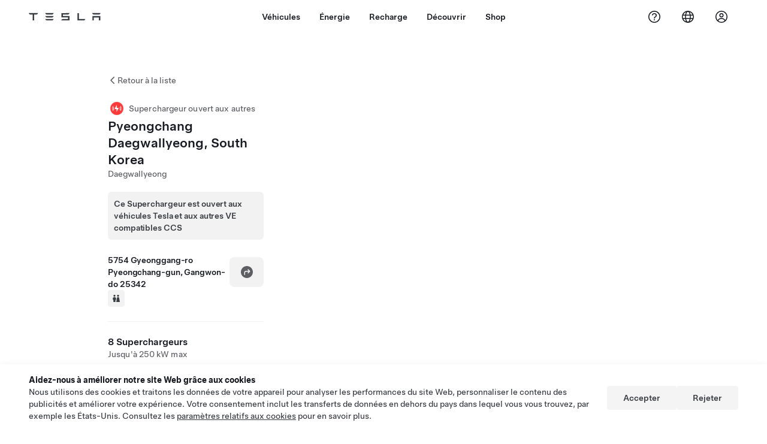

--- FILE ---
content_type: text/html; charset=utf-8
request_url: https://www.tesla.com/fr_FR/findus/location/supercharger/31771
body_size: 15072
content:
<!DOCTYPE html><html dir="ltr" lang="en-US"><head><meta charSet="utf-8" data-next-head=""/><meta name="viewport" content="width=device-width" data-next-head=""/><link href="/assets/findus/icon.ico" rel="icon"/><link rel="stylesheet" media="all" href="https://digitalassets.tesla.com/tesla-design-system/raw/upload/design-system/9.x/index.css"/><meta name="apple-mobile-web-app-status-bar-style" content="black-translucent"/><meta name="viewport" content="width=device-width, initial-scale=1.0, maximum-scale=1.0, user-scalable=no"/><link rel="stylesheet" media="all" href="https://tesla.com/modules/custom/tesla_mega_menu/dist/9.2.0/header.bundle.css"/><link rel="preload" href="/findus/_next/static/css/1c58be8e460ed7b8.css" as="style"/><link rel="stylesheet" href="/findus/_next/static/css/1c58be8e460ed7b8.css" data-n-g=""/><link rel="preload" href="/findus/_next/static/css/7fc31bffc3ad26bb.css" as="style"/><link rel="stylesheet" href="/findus/_next/static/css/7fc31bffc3ad26bb.css" data-n-p=""/><noscript data-n-css=""></noscript><script defer="" nomodule="" src="/findus/_next/static/chunks/polyfills-42372ed130431b0a.js"></script><script src="/findus/_next/static/chunks/webpack-047e56f6eafbc673.js" defer=""></script><script src="/findus/_next/static/chunks/framework-f0f34dd321686665.js" defer=""></script><script src="/findus/_next/static/chunks/main-a3f881f48846a3a6.js" defer=""></script><script src="/findus/_next/static/chunks/pages/_app-607d0c6fba9a235e.js" defer=""></script><script src="/findus/_next/static/chunks/7e42aecb-b13b71ae60be8faf.js" defer=""></script><script src="/findus/_next/static/chunks/71f82f92-86c876be88ded4d9.js" defer=""></script><script src="/findus/_next/static/chunks/6d2b60a9-e6dd7cf512da3496.js" defer=""></script><script src="/findus/_next/static/chunks/3085-ad197560c9590e5f.js" defer=""></script><script src="/findus/_next/static/chunks/7462-a685718f3fb1ca17.js" defer=""></script><script src="/findus/_next/static/chunks/3596-047aab4711b98de2.js" defer=""></script><script src="/findus/_next/static/chunks/6277-6955b67d069419e7.js" defer=""></script><script src="/findus/_next/static/chunks/4279-436abab53d862bdb.js" defer=""></script><script src="/findus/_next/static/chunks/5707-c8819c3dfa3d6371.js" defer=""></script><script src="/findus/_next/static/chunks/6385-a5ce16894de4b30e.js" defer=""></script><script src="/findus/_next/static/chunks/pages/%5Blocale%5D/findus/location/%5BfunctionType%5D/%5BlocationSlug%5D-4ab010fa046c9374.js" defer=""></script><script src="/findus/_next/static/jWCuRRgrXlvFDyWprISA9/_buildManifest.js" defer=""></script><script src="/findus/_next/static/jWCuRRgrXlvFDyWprISA9/_ssgManifest.js" defer=""></script></head><script>
          const path = window.location.pathname;
          if (!path.includes("list")) document.documentElement.setAttribute("dir", ["he_il", "ar_il", "ar_ae", "ar_qa", "ar_sa"].includes(path.split("/")[1].toLowerCase()) ? "rtl" : "ltr")
          </script><body><div class="tds-header" id="tds-site-header-wrapper"><div id="mega-menu"></div></div><script src="https://tesla.com/modules/custom/tesla_mega_menu/dist/9.2.0/header.bundle.js"></script><div id="__next"><div><div><div class="list-content"><div class="styles_location-conatiner___3Go3"><div class="styles_back-btn__ZiDXm"><svg class="tds-icon tds-icon-chevron-small-270 tds-icon--small" viewBox="0 0 16 16" xmlns="http://www.w3.org/2000/svg"><path fill="currentColor" d="M11.025 13.25a.748.748 0 0 1-1.281.53l-5.25-5.264a.75.75 0 0 1 0-1.06L9.717 2.22a.75.75 0 1 1 1.062 1.06L6.084 7.986l4.722 4.734a.75.75 0 0 1 .219.53"></path></svg><div class="styles_back-btn-text__Fz3eP"><a href="/fr_FR/findus/list">Retour à la liste</a></div></div><div class="styles_location-details__yychh"><div class="styles_card-container__TsVOM"><div class="styles_headerContainer___sXD_"><div class="styles_headerTypeContainer__7clDm"><div class="styles_headerTypeText__wiiUa"><img src="/assets/findus/pin_party_wo_shadow.svg" style="min-width:24px;min-height:24px;margin-right:5px"/><span class="">Superchargeur ouvert aux autres</span></div></div><div class="styles_card_header_text__FJOxf"><span class="">Pyeongchang Daegwallyeong, South Korea</span></div><div class="styles_commonSiteNameText__mR_n5"><span class="">Daegwallyeong</span></div></div><div class="styles_additionalNoticeContainer__X8mk7"><div class="styles_additionalNoticeContent__23mSR"><div><span class="tds-chip styles_additionalNoticeChip__qdM4l" style="padding:10px;justify-content:flex-start;width:fit-content"><span class="tds-chip-text">Ce Superchargeur est ouvert aux véhicules Tesla et aux autres VE compatibles CCS</span></span></div></div></div><div class="styles_chargerAddressComponent__0dnkP"><div class="styles_chargerAddressLinesAndDirections___T87s"><div><div><span class="styles_chargerAddressLineText__k56_n">5754 Gyeonggang-ro</span></div><div><span class="styles_chargerAddressLineText__k56_n">Pyeongchang-gun, Gangwon-do 25342</span></div></div><div class="styles_chargerAddressDrivingDirections__VoZYJ"><button class="tds-btn styles_chargerNavigateButton__GKhWL"><div><svg class="tds-icon tds-icon-directions-filled tds-icon--default" viewBox="0 0 24 24" xmlns="http://www.w3.org/2000/svg"><path fill="currentColor" d="M12 22c5.523 0 10-4.477 10-10S17.523 2 12 2 2 6.477 2 12s4.477 10 10 10m2.53-14.53 2.75 2.75a.75.75 0 0 1 0 1.06l-2.75 2.75a.75.75 0 1 1-1.06-1.06l1.47-1.47h-4.19A1.75 1.75 0 0 0 9 13.25v3a.75.75 0 0 1-1.5 0v-3A3.25 3.25 0 0 1 10.75 10h4.19l-1.47-1.47a.75.75 0 0 1 1.06-1.06"></path></svg></div></button></div></div><div class="styles_amenitiesContainer__3mrnf"><div><a href="https://www.google.com/maps/search/restrooms+ 5754Gyeonggang-ro+Pyeongchang-gun+Gangwon-do" target="_blank"><button class="tds-icon-btn tds-icon-btn--medium styles_amenityIconButton__4C78t" type="button"><svg class="tds-icon tds-icon-restroom-filled styles_amenityIcon__3ka_r" viewBox="0 0 24 24" xmlns="http://www.w3.org/2000/svg"><path fill="currentColor" d="M10 5.5a2.5 2.5 0 1 1-5 0 2.5 2.5 0 0 1 5 0M16.5 8a2.5 2.5 0 1 0 0-5 2.5 2.5 0 0 0 0 5m-.806 1a2 2 0 0 0-1.973 1.671l-1.624 9.747a.5.5 0 0 0 .493.582h7.82a.5.5 0 0 0 .493-.582l-1.624-9.747A2 2 0 0 0 17.306 9zM3.5 12a3 3 0 0 1 3-3h2a3 3 0 0 1 3 3v3a.5.5 0 0 1-.5.5h-1v5a.5.5 0 0 1-.5.5h-4a.5.5 0 0 1-.5-.5v-5H4a.5.5 0 0 1-.5-.5z"></path></svg></button></a></div></div></div><hr class="cardSectionSeparator"/><div class="styles_chargerQuantityAndPowerContainer___KSw8"><div class="styles_chargerQuantityAndPowerStructure__YcpFc"><span class="styles_chargerQuantityText__pfnaK">8 Superchargeurs</span><span class="styles_chargerMaxPowerText__Jtrrt">Jusqu&#x27;à 250 kW max</span></div></div><div class="styles_chargerHoursContainer__KUdcb"><span class="styles_chargerHoursHeaderLabel__GrF5c">Heures d&#x27;accès</span><span class="styles_twentyfoursevenText__btGSf">Disponible 24 h/24, 7 j/7</span></div><hr class="cardSectionSeparator"/><div class="styles_chargerHoursContainer__KUdcb"><details class="tds-accordion tds-accordion--chevron-ending"><summary class="tds-accordion-summary"><span class="tds-text--h5"><span class="tds-text-h5">Prix pour les véhicules Tesla et les membres</span></span><svg class="tds-icon tds-icon-chevron-small-180 tds-icon--small" viewBox="0 0 16 16" xmlns="http://www.w3.org/2000/svg"><path fill="currentColor" d="M13.25 4.975a.748.748 0 0 1 .53 1.281l-5.264 5.25a.75.75 0 0 1-1.06 0L2.22 6.283a.75.75 0 1 1 1.06-1.062l4.706 4.695 4.734-4.722a.75.75 0 0 1 .53-.219"></path></svg></summary></details></div><hr class="cardSectionSeparator"/><div class="styles_chargerHoursContainer__KUdcb"><details class="tds-accordion tds-accordion--chevron-ending"><summary class="tds-accordion-summary"><span class="tds-text--h5"><span class="tds-text-h5">Prix pour les véhicules non-Tesla</span></span><svg class="tds-icon tds-icon-chevron-small-180 tds-icon--small" viewBox="0 0 16 16" xmlns="http://www.w3.org/2000/svg"><path fill="currentColor" d="M13.25 4.975a.748.748 0 0 1 .53 1.281l-5.264 5.25a.75.75 0 0 1-1.06 0L2.22 6.283a.75.75 0 1 1 1.06-1.062l4.706 4.695 4.734-4.722a.75.75 0 0 1 .53-.219"></path></svg></summary></details></div><hr class="cardSectionSeparator"/><div class="styles_contactContainer__K0_Og"><div class="styles_contantStack__Lp9UH"><div class="styles_contactContent__qkoBs"><span class="styles_contactHeaderLabel__UUN17">Roadside Assistance</span><span class="">Tesla Owner Service: <a class="tds-link" href="tel:080 617 1399" rel="noopener noreferrer" target="_blank">080 617 1399</a></span></div></div></div><hr class="cardSectionSeparator"/><a class="styles_chargerFooterNoticeContainer__sJpVS" href="https://www.tesla.com/support/supercharging-other-evs" target="_blank"><div class="styles_chargerFooterNoticeLabelContainer__TeAyz"><span class="styles_chargerFooterNoticeMainLabel__bOA1A">Superchargeur ouvert aux autres</span><span class="styles_chargerFooterNoticeSubLabel__ZkAEb">Véhicules compatibles : Tesla, autres VE</span></div><div class="styles_chargerFooterNoticeIcon__tjjdj"><svg class="tds-icon tds-icon-external-small tds-icon--small" viewBox="0 0 16 16" xmlns="http://www.w3.org/2000/svg"><path fill="currentColor" d="M13 9.75V11c0 1.103-.897 2-2 2H5c-1.103 0-2-.897-2-2V5c0-1.103.897-2 2-2h1.25a.75.75 0 0 1 0 1.5H5a.5.5 0 0 0-.5.5v6a.5.5 0 0 0 .5.5h6a.5.5 0 0 0 .5-.5V9.75a.75.75 0 0 1 1.5 0M12.25 3h-3.5a.75.75 0 0 0 0 1.5h1.686L7.22 7.72a.75.75 0 0 0 1.06 1.06l3.22-3.223V7.25a.75.75 0 0 0 1.5 0v-3.5a.75.75 0 0 0-.75-.75"></path></svg></div></a></div><div class="styles_map-image__cVqgS"><img alt="" class="styles_map-preview__GXAor" height="449" src="https://maps.googleapis.com/maps/api/staticmap?center=37.6855486,128.7584078&amp;zoom=15&amp;size=660x449&amp;maptype=&amp;maptype=roadmap&amp;style=feature:landscape%7Celement:geometry%7Ccolor:0xeeeeee&amp;style=feature:poi%7Cvisibility:off&amp;style=feature:road%7Celement:geometry.fill%7Ccolor:0xffffff&amp;style=feature:road%7Celement:geometry.stroke%7Ccolor:0xffffff&amp;style=feature:road%7Celement:labels.text%7Csaturation:-100&amp;style=feature:road.highway%7Celement:geometry.fill%7Ccolor:0xc4c4c4&amp;style=feature:road.highway%7Celement:geometry.stroke%7Ccolor:0xc4c4c4&amp;style=feature:water%7Ccolor:0xD4D4D4
&amp;key=AIzaSyANja5-X2WJ5BhM_vQlBBN8qm-EI4_Z6ew&amp;markers=37.6855486,128.7584078" width="660"/></div></div></div><div class="footer-links"><span>Pensez à covoiturer #SeDéplacerMoinsPolluer</span><a class="tds-link tds-link--secondary footer-link-text" href="/fr_FR/about?redirect=no" target="_blank">Tesla © <!-- -->2026</a><a class="tds-link tds-link--secondary footer-link-text" href="/fr_FR/about/legal?redirect=no" target="_blank">Mentions légales</a><a class="tds-link tds-link--secondary footer-link-text" href="/fr_FR/contact?redirect=no" target="_blank">Contact</a><a class="tds-link tds-link--secondary footer-link-text" href="/fr_FR/careers?redirect=no" target="_blank">Carrières</a><a class="tds-link tds-link--secondary footer-link-text" href="/fr_FR/updates?redirect=no" target="_blank">Newsletter</a><a class="tds-link tds-link--secondary footer-link-text" href="/fr_FR/findus/list?redirect=no" target="_blank">Localisations</a></div></div></div></div></div><script id="__NEXT_DATA__" type="application/json">{"props":{"pageProps":{"formattedData":{"chargerAccessHours":{},"chargerAccessTypeAndInstructions":{},"chargerAddress":["5754 Gyeonggang-ro","Pyeongchang-gun, Gangwon-do 25342"],"chargerAddressDetails":{"directionsLink":"https://maps.google.com/maps?daddr=37.684708,128.755859"},"chargerAmenities":[{"icon":{"children":[{"name":"path","type":"element","value":"","attributes":{"fill":"currentColor","d":"M10 5.5a2.5 2.5 0 1 1-5 0 2.5 2.5 0 0 1 5 0M16.5 8a2.5 2.5 0 1 0 0-5 2.5 2.5 0 0 0 0 5m-.806 1a2 2 0 0 0-1.973 1.671l-1.624 9.747a.5.5 0 0 0 .493.582h7.82a.5.5 0 0 0 .493-.582l-1.624-9.747A2 2 0 0 0 17.306 9zM3.5 12a3 3 0 0 1 3-3h2a3 3 0 0 1 3 3v3a.5.5 0 0 1-.5.5h-1v5a.5.5 0 0 1-.5.5h-4a.5.5 0 0 1-.5-.5v-5H4a.5.5 0 0 1-.5-.5z"},"children":[]}],"id":"icon-restroom-filled","viewBox":"0 0 24 24"},"label":"AMENITIES_RESTROOMS","url":"https://www.google.com/maps/search/restrooms+ 5754Gyeonggang-ro+Pyeongchang-gun+Gangwon-do"}],"additionalNotice":{"chipLabel":"Ce Superchargeur est ouvert aux véhicules Tesla et aux autres VE compatibles CCS"},"chargerDetails":{"name":"Pyeongchang Daegwallyeong, South Korea","address":{"street":"Gyeonggang-ro","streetNumber":"5754","city":"Pyeongchang-gun","district":"Daegwallyeong-myeon","state":"Gangwon-do","countryCode":"KR","country":"South Korea","postalCode":"25342","postalExt":null,"navRegion":"kr","nearestEntrance":null},"entryPoint":{"latitude":37.684708,"longitude":128.755859},"centroid":{"latitude":37.685249,"longitude":128.757823},"publicStallCount":8,"openToPublic":true,"amenities":["AMENITIES_RESTROOMS"],"maxPowerKw":250,"timeZone":"Asia/Seoul","accessType":"Public","openToNonTeslas":true,"availabilityProfile":{"siteId":{"id":9133,"siteType":"SITE_TYPE_SUPERCHARGER"},"trtId":{"id":31771,"siteType":"SITE_TYPE_SUPERCHARGER"},"createdTimestamp":"2026-01-20T00:00:00Z","utcOffset":"32400s","availabilityProfile":{"sunday":{"congestionValue":[0.23270795660036164,0.31616541353383454,0.375,0.37135808270676696,0.34114583333333337,0.3296883360085608,0.35745018115942034,0.38802083333333337,0.30819746376811596,0.15584935897435898,0.12565104166666666,0.05989583333333333,0.06770833333333333,0.0234375,0.03125,0.0234375,0.015625,0,0,0,0.015625,0.015625,0.046875,0.04791666666666666]},"monday":{"congestionValue":[0.088125,0.10625000000000001,0.146875,0.16875,0.1609375,0.12678571428571428,0.1,0.1,0.09464285714285715,0.07748724489795919,0.060633116883116886,0.04428571428571429,0.043750000000000004,0.05,0.05,0.0375,0,0,0,0,0,0,0,0.03125]},"tuesday":{"congestionValue":[0.08854166666666667,0.1484375,0.13802083333333331,0.1375,0.125,0.15625,0.17857142857142855,0.203125,0.17857142857142855,0.125,0.109375,0.0859375,0.05859375,0.03125,0.0234375,0.03125,0.0234375,0.015625,0,0,0,0,0,0.015625]},"wednesday":{"congestionValue":[0.044270833333333336,0.09375,0.1171875,0.0875,0.04296875,0.10286458333333333,0.1765625,0.21875,0.17500000000000002,0.0546875,0.0703125,0.0703125,0.08333333333333333,0.0859375,0.12890625,0.140625,0.12890625,0.103515625,0.109375,0.083984375,0.05729166666666667,0.072265625,0.14930555555555555,0.2421875]},"thursday":{"congestionValue":[0.2734375,0.2897727272727273,0.3046875,0.36874999999999997,0.40625,0.3885416666666667,0.31189903846153844,0.2673611111111111,0.2421875,0.19010416666666669,0.134375,0.1015625,0.072265625,0.03125,0.0234375,0.015625,0.015625,0.0234375,0.03125,0.0234375,0.015625,0.03125,0.0390625,0.1328125]},"friday":{"congestionValue":[0.171875,0.2740885416666667,0.296875,0.26302083333333337,0.17857142857142855,0.225,0.26988636363636365,0.2890625,0.24076704545454547,0.1796875,0.1640625,0.140625,0.1015625,0.09765625,0.078125,0.05208333333333333,0.03125,0,0.015625,0.015625,0.015625,0.09375,0.1328125,0.17447916666666666]},"saturday":{"congestionValue":[0.2596153846153846,0.3560267857142857,0.45588235294117646,0.5147569444444444,0.53125,0.48697916666666663,0.4041666666666667,0.36001275510204084,0.3292410714285714,0.2772321428571428,0.1915302579365079,0.11510929802955665,0.1127232142857143,0.0871305418719212,0.08756087662337664,0.07254464285714286,0.07619724025974027,0.0658482142857143,0.07726258116883117,0.0814732142857143,0.07619724025974027,0.10230654761904762,0.12946428571428573,0.13879588293650796]}}},"accessHours":{"twentyFourSeven":true},"locationGUID":"062c70de-05d8-4873-97be-31976949842c","commonSiteName":"Daegwallyeong","effectivePricebooks":[{"feeType":"CHARGING","rateBase":339,"rateTier1":0,"rateTier2":0,"rateMinTier1":null,"rateMinTier2":null,"rateMinTier3":null,"rateMinTier4":null,"currencyCode":"KRW","uom":"kwh","startTime":"","endTime":"","days":"","isTou":false,"vehicleMakeType":"TSLA","minSiteOccupancy":null,"maxSiteOccupancy":null,"isMemberPricebook":true},{"feeType":"CONGESTION","rateBase":500,"rateTier1":0,"rateTier2":0,"rateMinTier1":null,"rateMinTier2":null,"rateMinTier3":null,"rateMinTier4":null,"currencyCode":"KRW","uom":"min","startTime":"","endTime":"","days":"","isTou":false,"vehicleMakeType":"TSLA","minSiteOccupancy":null,"maxSiteOccupancy":null,"isMemberPricebook":true},{"feeType":"CHARGING","rateBase":400,"rateTier1":0,"rateTier2":0,"rateMinTier1":null,"rateMinTier2":null,"rateMinTier3":null,"rateMinTier4":null,"currencyCode":"KRW","uom":"kwh","startTime":"","endTime":"","days":"","isTou":false,"vehicleMakeType":"NTSLA","minSiteOccupancy":null,"maxSiteOccupancy":null,"isMemberPricebook":false},{"feeType":"CONGESTION","rateBase":500,"rateTier1":0,"rateTier2":0,"rateMinTier1":null,"rateMinTier2":null,"rateMinTier3":null,"rateMinTier4":null,"currencyCode":"KRW","uom":"min","startTime":"","endTime":"","days":"","isTou":false,"vehicleMakeType":"NTSLA","minSiteOccupancy":null,"maxSiteOccupancy":null,"isMemberPricebook":false}]},"email":null,"chargerMaxPower":250,"chargerName":"Pyeongchang Daegwallyeong, South Korea","commonSiteName":"Daegwallyeong","phoneNumber":null,"roadSideAssistanceNumber":"080 617 1399","chargerPricing":[{"chargingLabel":"Frais de recharge pour le propriétaire d'un véhicule Tesla","idleFee":null,"idleLabel":"Frais d'occup. injust. (max.)","pricingDetails":[{"label":"Base Rate","rate":"₩339/kWh"}]},{"chargingLabel":"Tarifs de recharge pour les autres VE","idleFee":null,"idleLabel":"Frais d'occup. injust. (max.)","pricingDetails":[{"label":"Base Rate","rate":"₩400/kWh"}]}],"chargerQuantity":8,"chargerHistogramData":[{"chargingLabel":"Prix pour les véhicules Tesla et les membres","data":{"labels":["4AM","5AM","6AM","7AM","8AM","9AM","10AM","11AM","12PM","1PM","2PM","3PM","4PM","5PM","6PM","7PM","8PM","9PM","10PM","11PM","12AM","1AM","2AM","3AM"],"datasets":[{"label":"Congestion Level","data":[0,0,0,0,0.015625,0.044270833333333336,0.09375,0.1171875,0.0875,0.04296875,0.10286458333333333,0.1765625,0.21875,0.17500000000000002,0.0546875,0.0703125,0.0703125,0.08333333333333333,0.0859375,0.12890625,0.140625,0.12890625,0.103515625,0.109375]}]},"busyTimes":null,"idleFees":"","congestionFees":"Frais de congestion (jusqu'à) 500 ₩/min","currentRate":"339 ₩/kWh","activeBar":21,"axisLabels":[{"index":0,"value":"4a"},{"index":4,"value":"8a"},{"index":8,"value":"12p"},{"index":12,"value":"4p"},{"index":16,"value":"8p"},{"index":20,"value":"12a"},{"index":24,"value":"4a"}],"chargingUom":"kwh","parkingRate":{"currencyCode":"KRW","price":0},"parkingUom":"min","regionLabels":[{"index":0,"value":{"currencyCode":"KRW","price":339}}],"isTou":false,"congestionRate":{"currencyCode":"KRW","price":500},"showChargingMembershipUpsell":false},{"chargingLabel":"Prix pour les véhicules non-Tesla","data":{"labels":["4AM","5AM","6AM","7AM","8AM","9AM","10AM","11AM","12PM","1PM","2PM","3PM","4PM","5PM","6PM","7PM","8PM","9PM","10PM","11PM","12AM","1AM","2AM","3AM"],"datasets":[{"label":"Congestion Level","data":[0,0,0,0,0.015625,0.044270833333333336,0.09375,0.1171875,0.0875,0.04296875,0.10286458333333333,0.1765625,0.21875,0.17500000000000002,0.0546875,0.0703125,0.0703125,0.08333333333333333,0.0859375,0.12890625,0.140625,0.12890625,0.103515625,0.109375]}]},"busyTimes":null,"idleFees":"","congestionFees":"Frais de congestion (jusqu'à) 500 ₩/min","currentRate":"400 ₩/kWh","activeBar":21,"axisLabels":[{"index":0,"value":"4a"},{"index":4,"value":"8a"},{"index":8,"value":"12p"},{"index":12,"value":"4p"},{"index":16,"value":"8p"},{"index":20,"value":"12a"},{"index":24,"value":"4a"}],"chargingUom":"kwh","parkingRate":{"currencyCode":"KRW","price":0},"parkingUom":"min","regionLabels":[{"index":0,"value":{"currencyCode":"KRW","price":400}}],"isTou":false,"congestionRate":{"currencyCode":"KRW","price":500},"showChargingMembershipUpsell":true}],"showHistogram":true},"functionTypeFromQuery":"superchargers","googleMapKey":"AIzaSyANja5-X2WJ5BhM_vQlBBN8qm-EI4_Z6ew","baiduMapAk":"qAt8bB6YfSE69wpL9zPMcSVCdkjQO94Z","gioConfig":{"GIO_ACCOUNT_ID":"","GIO_DATA_RESOURCE_ID":"","GIO_HOST":""},"listFunctionType":"superchargers","locationData":{"marketing":{"display_driving_directions":true,"show_on_bodyshop_support_page":false,"show_on_find_us":false,"store_sub_region":{"display_name":"South Korea"},"display_name":"대관령 신재생에너지전시관","roadside_assistance_number":"080 617 1399","address_notes":null,"gmaps_override":null,"location_url_slug":"31771","gmaps_override_longitude":128.755859,"store_region":{"name":"asia_pacific"},"gmaps_override_latitude":37.684708,"service_center_phone":null,"service_hours_by_appointment_only":"0","store_hours_by_appointment_only":"0","phone_numbers":null,"common_name":"Daegwallyeong, South Korea"},"functions":[{"business_hours":{"hours":[]},"address":{"country":"KR","address_validated":null,"city":"Pyeongchang-gun","address_1":"5754 Daegwallyeong-myeon, Gyeonggang-ro","address_2":"","latitude":37.6855486,"county":"","state_province":"Gangwon-do","locale":"en-US","address_number":"5754","address_street":"Daegwallyeong-myeon, Gyeonggang-ro","district":null,"country_name":null,"address_provider_enum":"google","postal_code":"25342","postal_code_suffix":null,"longitude":128.7584078},"address_by_locale":[{"country":"KR","address_validated":null,"city":"Pyeongchang-gun","address_1":"5754 Daegwallyeong-myeon, Gyeonggang-ro","address_2":"","latitude":37.6855486,"county":"","state_province":"Gangwon-do","locale":"en","address_number":"5754","address_street":"Daegwallyeong-myeon, Gyeonggang-ro","district":null,"country_name":null,"address_provider_enum":"google","postal_code":"25342","postal_code_suffix":null,"longitude":128.7584078},{"country":"KR","address_validated":null,"city":"평창군","address_1":"5754 대관령면 경강로","address_2":"","latitude":37.6855486,"county":"","state_province":"강원도","locale":"ko-KR","address_number":"5754","address_street":"대관령면 경강로","district":null,"country_name":null,"address_provider_enum":"google","postal_code":"25342","postal_code_suffix":null,"longitude":128.7584078},{"country":"KR","address_validated":null,"city":"Pyeongchang-gun","address_1":"5754 Daegwallyeong-myeon, Gyeonggang-ro","address_2":"","latitude":37.6855486,"county":"","state_province":"Gangwon-do","locale":"en-US","address_number":"5754","address_street":"Daegwallyeong-myeon, Gyeonggang-ro","district":null,"country_name":null,"address_provider_enum":"google","postal_code":"25342","postal_code_suffix":null,"longitude":128.7584078}],"customer_facing_name":"대관령 신재생에너지전시관 Pyeongchang-gun Gangwon-do","translations":{"customerFacingName":{"en-US":"대관령 신재생에너지전시관 Pyeongchang-gun Gangwon-do"}},"name":"Charging_Supercharger","opening_date":"2023-04-28","status":"Open"}],"tesla_center_collision_function":{"company_phone":null},"key_data":{"address":{"country":"KR","address_validated":false,"city":"Pyeongchang-gun","address_1":"5754 Daegwallyeong-myeon, Gyeonggang-ro","address_2":"","latitude":37.6855486,"county":"","state_province":"Gangwon-do","locale":"en-US","address_number":"5754","address_street":"Daegwallyeong-myeon, Gyeonggang-ro","district":null,"country_name":"South Korea","address_provider_enum":"google","postal_code":"25342","postal_code_suffix":null,"longitude":128.7584078},"phone":null,"local_address":null,"use_local_address":false,"geo_point":{"lon":128.7584078,"lat":37.6855486},"status":{"name":"Open"},"address_by_locale":[{"country":"KR","city":"Pyeongchang-gun","address_1":"5754 Daegwallyeong-myeon, Gyeonggang-ro","address_2":"","latitude":37.6855486,"country_name":null,"state_province":"Gangwon-do","locale":"en-US","postal_code":"25342","longitude":128.7584078},{"country":"KR","city":"평창군","address_1":"5754 대관령면 경강로","address_2":"","latitude":37.6855486,"country_name":null,"state_province":"강원도","locale":"ko-KR","postal_code":"25342","longitude":128.7584078},{"country":"KR","city":"Pyeongchang-gun","address_1":"5754 Daegwallyeong-myeon, Gyeonggang-ro","address_2":"","latitude":37.6855486,"country_name":null,"state_province":"Gangwon-do","locale":"en","postal_code":"25342","longitude":128.7584078}]},"supercharger_function":{"customer_facing_coming_soon_date":null,"actual_longitude":"128.757823","access_type":"Public","installed_full_power":"350","vote_winner_quarter":null,"show_on_find_us":"1","project_status":"Open","actual_latitude":"37.685249","open_to_non_tesla":true,"coming_soon_longitude":null,"site_status":"open","coming_soon_name":null,"charging_accessibility":"All Vehicles (Production)","coming_soon_latitude":null,"num_charger_stalls":"8"}},"locationSlug":"31771","currentLocationType":"party","allLocationTypesApartFromCurrent":[],"translations":{"app_strings":{"findUs_description":"Utilisez la carte interactive « Nous trouver » pour localiser les stations de recharge, les Service Centers, les galeries et les stores Tesla sur votre trajet.","findUs_keywords":"Carte des stations de recharge Tesla, stations de recharge Tesla, stations de recharge Tesla à proximité, Tesla store, Tesla Service Center, galerie Tesla, recharge pour véhicules électriques, où puis-je recharger ma Tesla, stations de recharge de VE, stations de recharge pour voitures électriques, recharge de voiture électrique, carte interactive Nous trouver, carte mondiale des superchargeurs, carte mondiale des points de recharge Tesla, destinations avec stations de recharge à l'échelle mondiale","title":"Nous trouver | Tesla"},"errors":{"default":"Une erreur s'est produite.","noLocations":"Impossible de trouver les lieux correspondant à votre requête.","serviceDown":"Impossible de se connecter au serveur."},"filters":{"__RestOfWorld":{"all_demo_drive":"Essais"},"all_destination_chargers":"Chargeurs à destination","all_service_collision":"Entretien et réparation en cas de collision","all_stores_and_delivery":"Magasins","all_superchargers":"Superchargeurs","bodyRepairCenter":"Carrosserie","bodyshop":"Carrosseries","buttons":{"apply":"Appliquer","cancel":"Annuler","clear":"Effacer"},"coming_soon_service_centers":"Ouverture prochaine de Service Centers","coming_soon_superchargers":"Superchargeurs prochainement disponibles","delivery_centers":"Centres de livraison","desktopLabel":"Trouvez un Store","in_store_demo_drive":"En magasin","mobileLabel":"Filtrer","nacs_superchargers":"Partenaire NACS","open_to_all_evs_superchargers":"Autres VE","open_to_all_evs_destination_chargers":"Autres VE","self_serve_demo_drive":"À distance","vehicle_type":"Type de véhicule :","stores":"Magasins","tesla_collision_centers":"Centres Tesla certifiés collision","tesla_exclusive_superchargers":"Tesla","tesla_exclusive_destination_chargers":"Tesla","tesla_service_centers":"Service Centers"},"callback":{"request_a_call":"Demander à être rappelé","callback_requested":"Rappel demandé","callback_failed":"Échec de la demande de rappel","first_name":"Prénom","last_name":"Nom","email":"E-mail","phone":"Téléphone","zip_code":"Code postal","notes":"Notes","feedback_optional":"Facultatif","product_interest":"Produit qui vous intéresse","submit":"Envoyer","model_s":"Model S","model_3":"Model 3","model_x":"Model X","model_y":"Model Y","cybertruck":"Cybertruck","roadster":"Roadster","solar_panels":"Panneaux solaires","solar_roof":"Solar Roof","charging":"Recharges","powerwall":"Powerwall","get_updates":"Recevoir nos actualités","required":"Obligatoire","invalid_email":"Adresse e-mail non valide","invalid_phone":"Numéro de téléphone non valide.","select_one_product":"Sélectionnez au moins un produit","callback_success":"Un conseiller Tesla vous rappellera dès que possible.\nVous recevrez également des informations régulières de la part de Tesla à l'adresse e-mail que vous avez indiquée.","callback_error":"Veuillez réessayer","non_emea_consent_message":"En cliquant sur « Envoyer », j'autorise Tesla à me contacter à propos de cette demande via les coordonnées fournies. Je comprends que les appels ou SMS peuvent avoir recours à des systèmes téléphoniques à composition automatique ou assistée par ordinateur ou à des messages préenregistrés. Les frais standard de messagerie et de données s'appliquent. Je peux me désinscrire à tout moment depuis l'application Tesla ou en me désabonnant. Ce consentement n'est pas requis pour traiter votre demande.","emea_consent_message":"J'accepte d'être contacté au sujet des produits Tesla, y compris par le biais d'appels ou de SMS automatiques. Je comprends et accepte l'\u003ca href=\"{{PRIVACY}}\" class=\"tds-link\"\u003eAvis de confidentialité de Tesla\u003c/a\u003e ainsi que les \u003ca href=\"{{TERMS}}\" class=\"tds-link\"\u003eConditions d'utilisation\u003c/a\u003e."},"footer":{"careers":"Carrières","contact":"Contact","forums":"Forums","impressum":"Mentions légales","locations":"Localisations","newsletter":"Newsletter","privacyLegal":"Mentions légales","recallInfo":"Informations sur le rappel","signOut":"Déconnexion","teslaConnect":"Tesla Connect"},"list":{"commonStrings":{"title":"Trouver un Store","backToList":"Retour à la liste"},"country":{"AD":"Andorre","AE":"Émirats arabes unis","AF":"Afghanistan","AG":"Antigua-et-Barbuda","AI":"Anguilla","AL":"Albanie","AM":"Arménie","AN":"Antilles néerlandaises","AO":"Angola","AQ":"Antarctique","AR":"Argentine","AS":"Samoa américaines","AT":"Autriche","AU":"Australie","AW":"Aruba","AX":"Îles Aland","AZ":"Azerbaïdjan","BA":"Bosnie-Herzégovine","BB":"Barbade ","BD":"Bangladesh","BE":"Belgique","BF":"Burkina Faso","BG":"Bulgarie","BH":"Bahreïn","BI":"Burundi","BJ":"Bénin","BL":"Saint-Barthélemy","BM":"Bermudes","BN":"Brunei","BO":"Bolivie","BQ":"Pays-Bas caribéens","BR":"Brésil","BS":"Bahamas","BT":"Bhoutan","BV":"Île Bouvet","BW":"Botswana","BY":"Bélarus","BZ":"Belize","CA":"Canada","CC":"Îles Cocos (Keeling)","CD":"Congo (Kinshasa)","CF":"République centrafricaine","CG":"Congo (Brazzaville)","CH":"Suisse","CI":"Côte d'Ivoire","CK":"Îles Cook","CL":"Chili","CM":"Cameroun","CN":"Chine continentale","CO":"Colombie","CR":"Costa Rica","CU":"Cuba","CV":"Cap-Vert","CW":"Curaçao","CX":"Île Christmas","CY":"Chypre","CZ":"République tchèque","DE":"Allemagne","DJ":"Djibouti","DK":"Danemark","DM":"Dominique","DO":"République dominicaine","DZ":"Algérie","EC":"Équateur","EE":"Estonie","EG":"Égypte","EH":"Sahara occidental","ER":"Érythrée ","ES":"Espagne","ET":"Éthiopie","FI":"Finlande","FJ":"Fidji","FK":"Îles Falkland","FM":"Micronésie","FO":"Îles Féroé","FR":"France","GA":"Gabon","GB":"Royaume-Uni","GD":"Grenade","GE":"Géorgie","GF":"Guyane française","GG":"Guernesey","GH":"Ghana","GI":"Gibraltar","GL":"Groenland","GM":"Gambie","GN":"Guinée","GP":"Guadeloupe","GQ":"Guinée équatoriale","GR":"Grèce","GS":"Géorgie du Sud et îles Sandwich du Sud","GT":"Guatemala","GU":"Guam","GW":"Guinée-Bissau","GY":"Guyane","HK":"Hong Kong","HM":"Îles Heard-et-MacDonald","HN":"Honduras","HR":"Croatie","HT":"Haïti","HU":"Hongrie","ID":"Indonésie","IE":"Irlande","IL":"Israël","IM":"Île de Man","IN":"Inde","IO":"Territoire britannique de l'océan Indien","IQ":"Irak","IR":"Iran","IS":"Islande","IT":"Italie","JE":"Jersey","JM":"Jamaïque","JO":"Jordanie","JP":"Japon","KE":"Kenya","KG":"Kirghizistan","KH":"Cambodge","KI":"Kiribati","KM":"Comores","KN":"Saint-Kitts-et-Nevis","KP":"Corée du Nord","KR":"Corée du Sud","KW":"Koweït","KY":"Îles Caïmans","KZ":"Kazakhstan","LA":"Laos","LB":"Liban","LC":"Sainte-Lucie","LI":"Liechtenstein","LK":"Sri Lanka","LR":"Liberia","LS":"Lesotho","LT":"Lituanie","LU":"Luxembourg","LV":"Lettonie","LY":"Libye","MA":"Maroc","MC":"Monaco","MD":"Moldavie","ME":"Monténégro","MF":"Saint-Martin (partie française)","MG":"Madagascar","MH":"Îles Marshall","MK":"Macédoine","ML":"Mali","MM":"Myanmar","MN":"Mongolie","MO":"Macao","MP":"Îles Mariannes du Nord","MQ":"Martinique","MR":"Mauritanie","MS":"Montserrat","MT":"Malte","MU":"Île Maurice","MV":"Maldives","MW":"Malawi","MX":"Mexique","MY":"Malaisie","MZ":"Mozambique","NA":"Namibie","NC":"Nouvelle-Calédonie","NE":"Niger","NF":"Île Norfolk","NG":"Nigéria","NI":"Nicaragua","NL":"Pays-Bas","NO":"Norvège","NP":"Népal","NR":"Nauru","NU":"Nioué","NZ":"Nouvelle-Zélande","OM":"Oman","PA":"Panama","PE":"Pérou","PF":"Polynésie française","PG":"Papouasie-Nouvelle-Guinée","PH":"Philippines","PK":"Pakistan","PL":"Pologne","PM":"Saint-Pierre-et-Miquelon","PN":"Pitcairn","PR":"Puerto Rico","PS":"Territoires palestiniens","PT":"Portugal","PW":"Palau","PY":"Paraguay","QA":"Qatar","RE":"Réunion","RO":"Roumanie","RS":"Serbie","RU":"Russie","RW":"Rwanda","SA":"Arabie Saoudite","SB":"Îles Salomon","SC":"Seychelles","SD":"Soudan","SE":"Suède","SG":"Singapour","SH":"Sainte-Hélène","SI":"Slovénie","SJ":"Svalbard et Jan Mayen","SK":"Slovaquie","SL":"Sierra Leone","SM":"San-Marin","SN":"Sénégal","SO":"Somalie","SR":"Surinam","SS":"Soudan du Sud","ST":"Sao Tomé-et-Principe","SV":"El Salvador","SX":"Saint-Martin","SY":"Syrie","SZ":"Swaziland","TC":"Îles Turques et Caïques","TD":"Tchad","TF":"Terres australes françaises","TG":"Togo","TH":"Thaïlande","TJ":"Tadjikistan","TK":"Tokelau","TL":"Timor-Leste","TM":"Turkménistan","TN":"Tunisie","TO":"Tonga","TR":"Turquie","TT":"Trinité-et-Tobago","TV":"Tuvalu","TW":"Taiwan","TZ":"Tanzanie","UA":"Ukraine","UG":"Ouganda","UM":"Îles mineures éloignées des États-Unis","US":"États-unis","UY":"Uruguay","UZ":"Ouzbékistan","VA":"Vatican","VC":"Saint-Vincent-et-les-Grenadines","VE":"Venezuela","VG":"Îles Vierges britanniques","VI":"Îles Vierges des États-Unis","VN":"Vietnam","VU":"Vanuatu","WF":"Wallis et Futuna","WS":"Samoa","YE":"Yémen","YT":"Mayotte","ZA":"Afrique du Sud","ZM":"Zambie","ZW":"Zimbabwe"},"countryPageHeader":{"bodyshop":{"Andorra":"Centres certifiés collision Tesla en Andorre","Australia":"Centres certifiés collision Tesla en Australie","Austria":"Centres certifiés collision Tesla en Autriche","Belgium":"Centres certifiés collision Tesla en Belgique","Bosnia and Herzegovina":"Centres certifiés collision Tesla en Bosnie-Herzégovine","Bulgaria":"Centres certifiés collision Tesla en Bulgarie","Canada":"Centres certifiés collision Tesla au Canada","Chile":"Centres certifiés collision Tesla au Chili","China":"Centres certifiés collision Tesla en Chine continentale","China Mainland":"Centres certifiés collision Tesla en Chine continentale","Colombia":"Centres certifiés collision Tesla au Colombia","Croatia":"Centres certifiés collision Tesla en Croatie","Czech Republic":"Centres certifiés collision Tesla en République tchèque","Czechia":"Centres certifiés collision Tesla en Tchéquie","Denmark":"Centres certifiés collision Tesla au Danemark","Estonia":"Centres certifiés collision Tesla en Estonie","Europe (Other)":"Centres certifiés collision Tesla en Europe (autre)","Finland":"Centres certifiés collision Tesla en Finlande","France":"Centres certifiés collision Tesla en France","Germany":"Centres certifiés collision Tesla en Allemagne","Gibraltar":"Centres certifiés collision Tesla à Gibraltar","Greece":"Centres certifiés collision Tesla en Grèce","Hungary":"Centres certifiés collision Tesla en Hongrie","Iceland":"Centres certifiés collision Tesla en Islande","India":"Centres Tesla certifiés collision en Inde","Ireland":"Centres certifiés collision Tesla en Irlande","Israel":"Centres certifiés collision Tesla en Israël","Italy":"Centres certifiés collision Tesla en Italie","Japan":"Centres certifiés collision Tesla au Japon","Jordan":"Centres certifiés collision Tesla en Jordanie","Kazakhstan":"Centres certifiés collision Tesla au Kazakhstan","Latvia":"Centres certifiés collision Tesla en Lettonie","Liechtenstein":"Centres certifiés collision Tesla au Liechtenstein","Lithuania":"Centres certifiés collision Tesla en Lituanie","Luxembourg":"Centres certifiés collision Tesla au Luxembourg","Malta":"Centres certifiés collision Tesla à Malte","Mexico":"Centres certifiés collision Tesla au Mexique","Montenegro":"Centres certifiés collision Tesla au Monténégro","Nederland":"Centres certifiés collision Tesla aux Pays-Bas","Netherlands":"Centres certifiés collision Tesla aux Pays-Bas","New Zealand":"Centres certifiés collision Tesla en Nouvelle-Zélande","North Macedonia":"Centres certifiés collision Tesla en Macédoine du Nord","Norway":"Centres certifiés collision Tesla en Norvège","Philippines":"Centres Tesla certifiés collision aux Philippines","Poland":"Centres certifiés collision Tesla en Pologne","Portugal":"Centres certifiés collision Tesla au Portugal","Qatar":"Centres certifiés collision Tesla au Qatar","Romania":"Centres certifiés collision Tesla en Roumanie","Russia":"Centres certifiés collision Tesla en Russie","San Marino":"Centres certifiés collision Tesla à Saint-Marin","Serbia":"Centres certifiés collision Tesla en Serbie","Singapore":"Centres certifiés collision Tesla à Singapour","Slovakia":"Centres certifiés collision Tesla en Slovaquie","Slovenia":"Centres certifiés collision Tesla en Slovénie","South Korea":"Centres certifiés collision Tesla en Corée du Sud","Spain":"Centres certifiés collision Tesla en Espagne","Sweden":"Centres certifiés collision Tesla en Suède","Switzerland":"Centres certifiés collision Tesla en Suisse","Taiwan":"Centres certifiés collision Tesla à Taïwan","Turkey":"Centres certifiés collision Tesla en Turquie","USA":"Centres certifiés collision Tesla aux États-Unis","Ukraine":"Centres certifiés collision Tesla en Ukraine","United Arab Emirates":"Centres certifiés collision Tesla aux Émirats arabes unis","United Kingdom":"Centres certifiés collision Tesla au Royaume-Uni","United States":"Centres certifiés collision Tesla aux États-Unis","Hong Kong":"Centres Tesla certifiés collision à Hong-Kong"},"destination_charger":{"Andorra":"Recharges à destination Tesla en Andorre","Australia":"Recharges à destination Tesla en Australie","Austria":"Recharges à destination Tesla en Autriche","Belgium":"Recharges à destination Tesla en Belgique","Bosnia and Herzegovina":"Recharges à destination Tesla en Bosnie","Bulgaria":"Recharges à destination Tesla en Bulgarie","Canada":"Recharges à destination Tesla au Canada","Chile":"Recharges à destination Tesla au Chili","China":"Recharges à destination Tesla en Chine continentale","China Mainland":"Recharges à destination Tesla en Chine continentale","Colombia":"Recharges à destination Tesla au Colombia","Croatia":"Recharges à destination Tesla en Croatie","Czech Republic":"Recharges à destination Tesla en République Tchèque","Czechia":"Recharges à destination Tesla en Tchéquie","Denmark":"Recharges à destination Tesla au Danemark","Estonia":"Recharges à destination Tesla en Estonie","Europe (Other)":"Recharges à destination Tesla en Europe (Autre)","Finland":"Recharges à destination Tesla en Finlande","France":"Recharges à destination Tesla en France","Germany":"Recharges à destination Tesla en Allemagne","Gibraltar":"Recharges à destination Tesla à Gibraltar","Greece":"Recharges à destination Tesla en Grèce","Hong Kong":"Recharges à destination Tesla à Hong Kong","Hungary":"Recharges à destination Tesla en Hongrie","Iceland":"Recharges à destination Tesla en Islande","India":"Recharges à destination Tesla en Inde","Ireland":"Recharges à destination Tesla en Irlande","Israel":"Recharges à destination Tesla en Israël","Italy":"Recharges à destination Tesla en Italie","Japan":"Recharges à destination Tesla au Japon","Jordan":"Recharges à destination Tesla en Jordanie","Kazakhstan":"Recharges à destination Tesla au Kazakhstan","Latvia":"Recharges à destination Tesla en Lettonie","Liechtenstein":"Recharges à destination Tesla au Liechtenstein","Lithuania":"Recharges à destination Tesla en Lituanie","Luxembourg":"Recharges à destination Tesla au Luxembourg","Macau":"Recharges à destination Tesla à Macao","Malta":"Recharges à destination Tesla à Malte","Mexico":"Recharges à destination Tesla au Mexique","Montenegro":"Recharges à destination Tesla au Monténégro","Morocco":"Recharges à destination Tesla au Maroc","Nederland":"Recharges à destination Tesla aux Pays-Bas","Netherlands":"Recharges à destination Tesla aux Pays-Bas","New Zealand":"Recharges à destination Tesla en Nouvelle-Zélande","North Macedonia":"Recharges à destination Tesla en Macédoine du Nord","Norway":"Recharges à destination Tesla en Norvège","Philippines":"Recharges à destination Tesla aux Philippines","Poland":"Recharges à destination Tesla en Pologne","Portugal":"Recharges à destination Tesla au Portugal","Qatar":"Recharges à destination Tesla au Qatar","Romania":"Recharges à destination Tesla en Roumanie","Russia":"Recharges à destination Tesla en Russie","San Marino":"Recharges à destination Tesla à Saint-Marin","Serbia":"Recharges à destination Tesla en Serbie","Singapore":"Recharges à destination Tesla à Singapour","Slovakia":"Recharges à destination Tesla en Slovaquie","Slovenia":"Recharges à destination Tesla en Slovénie","South Korea":"Recharges à destination Tesla en Corée du Sud","Spain":"Recharges à destination Tesla en Espagne","Sweden":"Recharges à destination Tesla en Suède","Switzerland":"Recharges à destination Tesla en Suisse","Taiwan":"Recharges à destination Tesla à Taïwan","Turkey":"Recharges à destination Tesla en Turquie","USA":"Recharges à destination Tesla aux États-Unis","Ukraine":"Recharges à destination Tesla en Ukraine","United Arab Emirates":"Recharges à destination Tesla aux Émirats arabes unis","United Kingdom":"Recharges à destination Tesla au Royaume-Uni","United States":"Recharges à destination Tesla aux États-Unis"},"sales":{"Andorra":"Tesla Stores en Andorre","Australia":"Tesla Sores en Australie","Austria":"Tesla Stores en Autriche","Belgium":"Tesla Stores en Belgique","Bosnia and Herzegovina":"Tesla Stores en Bosnie-Herzégovine","Bulgaria":"Tesla Stores en Bulgarie","Canada":"Tesla Stores au Canada","Chile":"Tesla Stores au Chili","China":"Tesla Stores en Chine continentale","China Mainland":"Tesla Stores en Chine continentale","Colombia":"Tesla Stores au Colombia","Croatia":"Tesla Stores en Croatie","Czech Republic":"Tesla Stores en République tchèque","Czechia":"Tesla Stores en Tchéquie","Denmark":"Tesla Stores au Danemark","Estonia":"Tesla Stores en Estonie","Europe (Other)":"Tesla Stores en Europe (autre)","Finland":"Tesla Stores en Finlande","France":"Tesla Stores en France","Germany":"Tesla Stores en Allemagne","Gibraltar":"Tesla Stores à Gibraltar","Greece":"Tesla Stores en Grèce","Hong Kong":"Tesla Stores à Hong-Kong","Hungary":"Tesla Stores en Hongrie","Iceland":"Tesla Stores en Islande","India":"Tesla Stores en Inde","Ireland":"Tesla Stores en Irlande","Israel":"Tesla Stores en Israël","Italy":"Tesla Stores en Italie","Japan":"Tesla Stores au Japon","Jordan":"Tesla Stores en Jordanie","Kazakhstan":"Tesla Stores au Kazakhstan","Latvia":"Tesla Stores en Lettonie","Liechtenstein":"Tesla Stores au Liechtenstein","Lithuania":"Tesla Stores en Lituanie","Luxembourg":"Tesla Stores au Luxembourg","Macau":"Tesla Stores à Macao","Malta":"Tesla Stores à Malte","Mexico":"Tesla Stores au Mexique","Montenegro":"Tesla Stores au Monténégro","Nederland":"Tesla Stores aux Pays-Bas","Netherlands":"Tesla Stores aux Pays-Bas","New Zealand":"Tesla Stores en Nouvelle-Zélande","North Macedonia":"Tesla Stores en Macédoine du Nord","Norway":"Tesla Stores en Norvège","Philippines":"Tesla Stores aux Philippines","Poland":"Tesla Stores en Pologne","Portugal":"Tesla Stores au Portugal","Puerto Rico":"Tesla Stores à Porto Rico","Qatar":"Tesla Stores au Qatar","Romania":"Tesla Stores en Roumanie","Russia":"Tesla Stores en Russie","San Marino":"Tesla Stores à Saint-Marin","Serbia":"Tesla Stores en Serbie","Singapore":"Tesla Stores à Singapour","Slovakia":"Tesla Stores en Slovaquie","Slovenia":"Tesla Stores en Slovénie","South Korea":"Tesla Stores en Corée du Sud","Spain":"Tesla Stores en Espagne","Sweden":"Tesla Stores en Suède","Switzerland":"Tesla Stores en Suisse","Taiwan":"Tesla Stores à Taïwan","Turkey":"Tesla Stores en Turquie","USA":"Tesla Stores et magasins aux États-Unis","Ukraine":"Tesla Stores en Ukraine","United Arab Emirates":"Tesla Stores aux Émirats arabes unis","United Kingdom":"Tesla Stores au Royaume-Uni","United States":"Tesla Stores et magasins aux États-Unis"},"self_serve_demo_drive":{"Andorra":"Essai routier en libre-service en Andorre","Australia":"Essai routier en libre-service en Australie","Austria":"Essai routier en libre-service en Autriche","Belgium":"Essai routier en libre-service en Belgique","Bosnia and Herzegovina":"Essai routier en libre-service en Bosnie-Herzégovine","Bulgaria":"Essai routier en libre-service en Bulgarie","Canada":"Essai routier en libre-service au Canada","Chile":"Essai routier en libre-service au Chili","China":"Essai routier en libre-service en Chine continentale","China Mainland":"Essai routier en libre-service en Chine continentale","Colombia":"Essai routier en libre-service au Colombia","Croatia":"Essai routier en libre-service en Croatie","Czech Republic":"Essai routier en libre-service en République tchèque","Czechia":"Essai routier en libre-service en Tchéquie","Denmark":"Essai routier en libre-service au Danemark","Estonia":"Essai routier en libre-service en Estonie","Europe (Other)":"Essai routier en libre-service en Europe (autre)","Finland":"Essai routier en libre-service en Finlande","France":"Essai routier en libre-service en France","Germany":"Essai routier en libre-service en Allemagne","Gibraltar":"Essai routier en libre-service à Gibraltar","Greece":"Essai routier en libre-service en Grèce","Hong Kong":"Essai routier en libre-service à Hong Kong","Hungary":"Essai routier en libre-service en Hongrie","Iceland":"Essai routier en libre-service en Islande","India":"Essais routiers en libre-service en Inde","Ireland":"Essai routier en libre-service en Irlande","Israel":"Essai routier en libre-service en Israël","Italy":"Essai routier en libre-service en Italie","Japan":"Essai routier en libre-service au Japon","Jordan":"Essai routier en libre-service en Jordanie","Kazakhstan":"Essai routier en libre-service au Kazakhstan","Latvia":"Essai routier en libre-service en Lettonie","Liechtenstein":"Essai routier en libre-service au Liechtenstein","Lithuania":"Essai routier en libre-service en Lituanie","Luxembourg":"Essai routier en libre-service au Luxembourg","Macau":"Essai routier en libre-service à Macao","Malta":"Tesla Service Centers à Malte","Mexico":"Essai routier en libre-service au Mexique","Montenegro":"Essai routier en libre-service au Monténégro","Nederland":"Essai routier en libre-service aux Pays-Bas","Netherlands":"Essai routier en libre-service aux Pays-Bas","New Zealand":"Essai routier en libre-service en Nouvelle-Zélande","North Macedonia":"Essai routier en libre-service en Macédoine du Nord","Norway":"Essai routier en libre-service en Norvège","Philippines":"Essais routiers en libre-service aux Philippines","Poland":"Essai routier en libre-service en Pologne","Portugal":"Essai routier en libre-service au Portugal","Puerto Rico":"Essai routier en libre-service à Porto Rico","Qatar":"Essai routier en libre-service au Qatar","Romania":"Essai routier en libre-service en Roumanie","Russia":"Essai routier en libre-service en Russie","San Marino":"Essai routier en libre-service à Saint-Marin","Serbia":"Essai routier en libre-service en Serbie","Singapore":"Essai routier en libre-service à Singapour","Slovakia":"Essai routier en libre-service en Slovaquie","Slovenia":"Essai routier en libre-service en Slovénie","South Korea":"Essai routier en libre-service en Corée du Sud","Spain":"Essai routier en libre-service en Espagne","Sweden":"Essai routier en libre-service en Suède","Switzerland":"Essai routier en libre-service en Suisse","Taiwan":"Essai routier en libre-service à Taïwan","Turkey":"Essai routier en libre-service en Turquie","USA":"Essai routier en libre-service aux États-Unis","Ukraine":"Essai routier en libre-service en Ukraine","United Arab Emirates":"Essai routier en libre-service aux Émirats arabes unis","United Kingdom":"Essai routier en libre-service au Royaume-Uni","United States":"Essai routier en libre-service aux États-Unis"},"service":{"Andorra":"Tesla Service Centers en Andorre","Australia":"Tesla Service Centers en Australie","Austria":"Tesla Service Centers en Autriche","Belgium":"Tesla Service Centers en Belgique","Bosnia and Herzegovina":"Tesla Service Centers en Bosnie-Herzégovine","Bulgaria":"Tesla Service Centers en Bulgarie","Canada":"Tesla Service Centers au Canada","Chile":"Tesla Service Centers au Chili","China":"Tesla Service Centers en Chine continentale","China Mainland":"Tesla Service Centers en Chine continentale","Colombia":"Tesla Service Centers au Colombia","Croatia":"Tesla Service Centers en Croatie","Czech Republic":"Tesla Service Centers en République tchèque","Czechia":"Tesla Service Centers en Tchéquie","Denmark":"Tesla Service Centers au Danemark","Estonia":"Tesla Service Centers en Estonie","Europe (Other)":"Tesla Service Centers en Europe (autre)","Finland":"Tesla Service Centers en Finlande","France":"Tesla Service Centers en France","Germany":"Tesla Service Centers en Allemagne","Gibraltar":"Tesla Service Centers à Gibraltar","Greece":"Tesla Service Centers en Grèce","Hong Kong":"Tesla Service Centers à Hong-Kong","Hungary":"Tesla Service Centers en Hongrie","Iceland":"Tesla Service Centers en Islande","India":"Tesla Service Centers en Inde","Ireland":"Tesla Service Centers en Irlande","Israel":"Tesla Service Centers en Israël","Italy":"Tesla Service Centers en Italie","Japan":"Tesla Service Centers au Japon","Jordan":"Tesla Service Centers en Jordanie","Kazakhstan":"Tesla Service Centers au Kazakhstan","Latvia":"Tesla Service Centers en Lettonie","Liechtenstein":"Tesla Service Centers au Liechtenstein","Lithuania":"Tesla Service Centers en Lituanie","Luxembourg":"Tesla Service Centers au Luxembourg","Macau":"Tesla Service Centers à Macao","Malta":"Tesla Service Centers à Malte","Mexico":"Tesla Service Centers au Mexique","Montenegro":"Tesla Service Centers au Monténégro","Nederland":"Tesla Service Centers aux Pays-Bas","Netherlands":"Tesla Service Centers aux Pays-Bas","New Zealand":"Tesla Service Centers en Nouvelle-Zélande","North Macedonia":"Tesla Service Centers en Macédoine du Nord","Norway":"Tesla Service Centers en Norvège","Philippines":"Tesla Service Centers aux Philippines","Poland":"Tesla Service Centers en Pologne","Portugal":"Tesla Service Centers au Portugal","Puerto Rico":"Tesla Service Centers à Porto Rico","Qatar":"Tesla Service Centers au Qatar","Romania":"Tesla Service Centers en Roumanie","Russia":"Tesla Service Centers en Russie","San Marino":"Tesla Service Centers à Saint-Marin","Serbia":"Tesla Service Centers en Serbie","Singapore":"Tesla Service Centers à Singapour","Slovakia":"Tesla Service Centers en Slovaquie","Slovenia":"Tesla Service Centers en Slovénie","South Korea":"Tesla Service Centers en Corée du Sud","Spain":"Tesla Service Centers en Espagne","Sweden":"Tesla Service Centers en Suède","Switzerland":"Tesla Service Centers en Suisse","Taiwan":"Tesla Service Centers à Taïwan","Turkey":"Tesla Service Centers en Turquie","USA":"Tesla Service Centers aux États-Unis","Ukraine":"Tesla Service Centers en Ukraine","United Arab Emirates":"Tesla Service Centers aux Émirats arabes unis","United Kingdom":"Tesla Service Centers au Royaume-Uni","United States":"Tesla Service Centers aux États-Unis"},"supercharger":{"Andorra":"Superchargeurs Tesla en Andorre","Australia":"Superchargers Tesla en Australie","Austria":"Superchargers Tesla en Autriche","Belgium":"Superchargers Tesla en Belgique","Bosnia and Herzegovina":"Superchargeurs Tesla en Bosnie-Herzégovine","Bulgaria":"Superchargeurs Tesla en Bulgarie","Canada":"Superchargeurs Tesla au Canada","Chile":"Superchargeurs Tesla au Chili","China":"Superchargeurs Tesla en Chine continentale","China Mainland":"Superchargeurs Tesla en Chine continentale","Colombia":"Superchargeurs Tesla au Colombia","Croatia":"Superchargeurs Tesla en Croatie","Czech Republic":"Superchargeurs Tesla en République tchèque","Czechia":"Superchargeurs Tesla en Tchéquie","Denmark":"Superchargeurs Tesla au Danemark","Estonia":"Superchargeurs Tesla en Estonie","Europe (Other)":"Superchargeurs Tesla en Europe (autre)","Finland":"Superchargeurs Tesla en Finlande","France":"Superchargers Tesla en France","Germany":"Superchargeurs Tesla en Allemagne","Gibraltar":"Superchargeurs Tesla à Gibraltar","Greece":"Superchargeurs Tesla en Grèce","Hong Kong":"Superchargeurs Tesla à Hong Kong","Hungary":"Superchargeurs Tesla en Hongrie","Iceland":"Superchargeurs Tesla en Islande","Ireland":"Superchargeurs Tesla en Irlande","India":"Superchargeurs Tesla en Inde","Israel":"Superchargeurs Tesla en Israël","Italy":"Superchargers Tesla en Italie","Japan":"Superchargeurs Tesla au Japon","Jordan":"Superchargeurs Tesla en Jordanie","Kazakhstan":"Superchargeurs Tesla au Kazakhstan","Latvia":"Superchargeurs Tesla en Lettonie","Liechtenstein":"Superchargeurs Tesla au Liechtenstein","Lithuania":"Superchargeurs Tesla en Lituanie","Luxembourg":"Superchargers Tesla au Luxembourg","Macau":"Superchargeurs Tesla à Macao","Malta":"Superchargeurs Tesla à Malte","Mexico":"Superchargeurs Tesla au Mexique","Montenegro":"Superchargeurs Tesla au Monténégro","Morocco":"Superchargeurs Tesla au Maroc","Nederland":"Superchargeurs Tesla aux Pays-Bas","Netherlands":"Superchargeurs Tesla aux Pays-Bas","New Zealand":"Superchargeurs Tesla en Nouvelle-Zélande","North Macedonia":"Superchargeurs Tesla en Macédoine du Nord","Norway":"Superchargers Tesla en Norvège","Philippines":"Superchargeurs Tesla aux Philippines","Poland":"Superchargeurs Tesla en Pologne","Portugal":"Superchargeurs Tesla au Portugal","Puerto Rico":"Superchargeurs Tesla à Porto Rico","Qatar":"Superchargers Tesla au Qatar","Romania":"Superchargeurs Tesla en Roumanie","Russia":"Superchargeurs Tesla en Russie","San Marino":"Superchargeurs Tesla à Saint-Marin","Serbia":"Superchargeurs Tesla en Serbie","Singapore":"Superchargeurs Tesla à Singapour","Slovakia":"Superchargers Tesla en Slovaquie","Slovenia":"Superchargers Tesla en Slovénie","South Korea":"Superchargeurs Tesla en Corée du Sud","Spain":"Superchargers Tesla en Espagne","Sweden":"Superchargers Tesla en Suède","Switzerland":"Superchargers Tesla en Suisse","Taiwan":"Superchargeurs Tesla à Taïwan","Turkey":"Superchargeurs Tesla en Turquie","USA":"Superchargers Tesla aux États-Unis","Ukraine":"Superchargeurs Tesla en Ukraine","United Arab Emirates":"Superchargeurs Tesla aux Émirats arabes unis","United Kingdom":"Superchargeurs Tesla au Royaume-Uni","United States":"Superchargers Tesla aux États-Unis"}},"functionType":{"__RestOfWorld":{"self_serve_demo_drive":"Essai routier en libre-service"},"bodyshop":"Centres certifiés collision","delivery_center":"Centres de livraison","destination_charger":"Recharge à destination","sales":"Magasins","service":"Service Centers","stores":"Tesla Stores","supercharger":"Superchargeurs"},"region":{"APAC":"Asie/Pacifique","EU":"Europe","ME":"Moyen Orient","NA":"Amérique du Nord","SA":"Amérique du Sud"}},"locationDetails":{"body":{"accessAndTiming":{"__RestOfWorld":{"demoDrive":"Horaires d'essai"},"accessAndHours":"Accès et horaires","accessHours":"Heures d'accès","available24/7":"Disponible 24 h/24, 7 j/7","availablebyreservationonly":"Uniquement disponible sur réservation","availableforcustomers":"Ouvert 24 h/24 et 7 j/7 aux clients et aux visiteurs","availableformembersonly":"Uniquement disponible pour les membres","availableforpatronsonly":"Uniquement disponible pour les clients","availabletothepublic":"Ouvert 24 h/24 et 7 j/7 au public","byApptOnly":"Sur rendez-vous uniquement","gallery":"Horaires de la galerie","openHours":"##START_DAY## - ##END_DAY## ##START_HOUR## - ##END_HOUR##","parkingfeeswillapply":"Des frais de stationnement s'appliqueront","pleaseseefrontdesk":"Veuillez vous adresser au comptoir d'accueil","pleaseseevalet":"Veuillez vous adresser au voiturier","privateSite":"Site privé","sales":"Heures d'ouverture du Store","seasonalavailability":"Disponibilité saisonnière","selfpark":"Self Park","service":"Heures d’ouverture du Service Center","weekdayClosed":"Fermé le ##DAY##"},"ameneties":{"amenetieHeader":"Aménagements","cafe_coffee_beverage_details":"Boisson","charging":"Recharges","lodging":"Hôtellerie","midnight":"Minuit","open24hours":"Ouvert 24 h / 24","restaurants":"Restaurants","restrooms":"Sanitaires","shopping":"Magasins","wifi":"Wi-Fi"},"buttons":{"chargeNonTesla":"Recharge autre VE","primary":{"label":"Réservez votre essai"},"secondary":{"label":"Afficher tous les sites Tesla"},"tertiary":{"label":"Réserver votre essai"}},"chargers":{"chargingIdle":"Frais d'occup. injust. (max.)","chargingPricingNonTesla":"Tarifs de recharge pour les autres VE","chargingPricingTesla":"Frais de recharge pour le propriétaire d'un véhicule Tesla","congestionFeesText":"Frais de congestion (jusqu'à) {{CONGESTION_FEES}}/{{PARKING_UOM}}","demoDriveDescription":"Essai à distance, pas de personnel Tesla sur place","kwh":"kWh","min":"min","learnMore":"En savoir plus","nacsChargingPricing":"Tarifs de recharge pour tous les VE","nacsInfoCardContent":"Connectez votre adaptateur au câble de recharge, puis branchez-le.","nacsInfoCardHeader":"Adaptateur NACS","nacsInfoChip":"Adaptateur requis pour tous les VE","nacsPartnerSite":"Site partenaire NACS","nacsSupportedVehicles":"Véhicules compatibles :","numOfDestinationchargers":"##NR## chargeurs","numOfSuperchargersAvailable":"##NR## Superchargeurs","partyInfoCardContent":"Pour décrocher l'adaptateur, appuyez sur le bouton de la poignée et maintenez-le enfoncé pendant 2 secondes.","partyInfoCardHeader":"Adaptateur CCS1 Magic Dock","partyInfoChip":"Adaptateur inclus pour les autres VE","powerOfSuperchargersAvailable":"Jusqu'à ##POWER## kW max","rateOfDestinationchargers":"Vitesse de recharge : ##POWER## kW max","superchargerOpenToAllInfoHeader":"Superchargeur ouvert aux autres","superchargerOpenToAllSupportedVehicles":"Véhicules compatibles : Tesla, autres VE","superchargerOpenToAllSupportedVehiclesNacs":"Véhicules compatibles : Tesla, Ford, Rivian","partyInfoChipOutsideNA":"Ce Superchargeur est ouvert aux véhicules Tesla et aux autres VE compatibles CCS","busyTimesText":"Heures d'affluence et prix au {{CHARGING_UOM}}","idleFeesText":"Frais d'occupation injustifiée jusqu'à {{IDLE_FEES}}/{{PARKING_UOM}}","nonTeslaChargingFees":"Prix pour les véhicules non-Tesla","teslaChargingFees":"Prix pour les véhicules Tesla","teslaAndMembersChargingFees":"Prix pour les véhicules Tesla et les membres","membershipInfo":"L'abonnement à la Supercharge permet aux propriétaires de VE de bénéficier de la Supercharge au même tarif que les propriétaires de véhicules Tesla lorsqu'ils utilisent l'application Tesla. Si vous êtes propriétaire d'un véhicule Tesla, vous n'avez pas besoin d'un abonnement à la Supercharge."},"comingSoon":{"comingSoonChip":"Ouverture prévue le ##DATE##","comingSoonInfo":"Localisation exacte sujette à modification et échéances mises à jour chaque mois","comingSoonServiceInfo":"Chaque trimestre, de nouveaux sites sont ajoutés et les dates d'ouvertures prévues sont mises à jour","inDevelopment":"En cours de développement","quarterlySuperchargerVoteWinner":"Gagnant ##QUARTER## ##YEAR##","underConstruction":"En chantier","voteOnProposedLocations":"Voter pour les lieux proposés"},"contact":{"email":"E-mail","emailAndPhone":"Adresse e-mail et numéro de téléphone","phone":"Numéro de téléphone","roadsidePhone":"Assistance routière d'urgence","website":"Site Web","websiteAndPhone":"Site Web et numéro de téléphone"},"misc":{"additionalOperationsOnSite":"Opérations Tesla supplémentaires sur site","__RestOfWorld":{"demoDriveDescription":"Essai à distance sans personnel Tesla sur place."}},"weekDays":{"friday":"Ven","monday":"Lun","saturday":"Sam","sunday":"Dim","thursday":"Jeu","tuesday":"Mar","wednesday":"Mer"}},"functionLabel":{"__RestOfWorld":{"self_serve_demo_drive":"Essai routier en libre-service"},"body_repair_center":"Carrosserie","bodyshop":"Carrosserie","coming_soon_service":"Ouverture prochaine d'un Service Center","coming_soon_supercharger":"Superchargeur prochainement disponible","delivery_center":"Livraison","destination_charger":"Destinations avec stations de recharge","destination_charger_nontesla":"Destinations avec stations de recharge","gallery":"Galerie","nacs":"Superchargeur","party":"Superchargeur ouvert aux autres","sales":"Magasin","service":"Service","supercharger":"Superchargeur"},"header":{"__RestOfWorld":{"self_serve_demo_drive":"Essai routier en libre-service"},"bodyrepaircenter":"Carrosserie","bodyshop":"Centre certifié collision","coming_soon_service":"Ouverture prochaine d'un Service Center","coming_soon_supercharger":"Superchargeur prochainement disponible","current_winner_supercharger":"Gagnant du vote Superchargeur","delivery_center":"Centres de livraison","destination_charger":"Destinations avec stations de recharge","destination_charger_nontesla":"Destinations avec stations de recharge","gallery":"Galerie","nacs":"Superchargeur","party":"Superchargeur ouvert aux autres","sales":"Magasin","service":"Service Center","supercharger":"Supercharger Tesla","tesla_center":"Tesla Center","winner_supercharger":"Gagnant du vote Superchargeur"}},"search":{"filter":"Filtrer","loadingAutocomplete":"Chargement de la saisie semi-automatique de Google...","placeholder":"Saisir un lieu"},"service":{"card":{"button":{"label":"TÉLÉCHARGER L'APPLICATION"},"description":"Nous mettons à votre disposition des Service Centers et des techniciens mobiles dans le monde entier. %%SCHEDULE_INLINE_LINK%% et nous déterminerons le moyen le plus pratique pour effectuer votre réparation.","descriptionInlineLabel":"Planifiez un rendez-vous via votre application Tesla","header":"Tesla Service","roadside":{"text":"Appelez l'assistance routière au"}},"notifier":{"link":"Détails","text":"Les heures d'ouverture peuvent varier. Découvrez nos produits en ligne ou réservez un rendez-vous pour un entretien depuis l'application Tesla."}},"trips":{"button":{"label":"Préparez votre voyage"},"label":"Restez chargé où que vous alliez en accédant à notre réseau de recharge."}},"locale":"fr_FR","storeLocations":[]},"__N_SSP":true},"page":"/[locale]/findus/location/[functionType]/[locationSlug]","query":{"locale":"fr_FR","functionType":"supercharger","locationSlug":"31771"},"buildId":"jWCuRRgrXlvFDyWprISA9","assetPrefix":"/findus","isFallback":false,"isExperimentalCompile":false,"gssp":true,"scriptLoader":[{"src":"https://digitalassets.tesla.com/raw/upload/emea-market-assets/prod/cookie-banner.js","strategy":"afterInteractive"}]}</script><script>
              document.addEventListener('tsla-cookie-consent', (consent) => {
                window.cookieConsentDecision = consent.detail.decision;
              })</script><script type="text/javascript"  src="/FYAguW/Yb7mB/d25Ix/73n9/uiV36SG1c7tuV2/BUYyEwh-WAY/Wy1IOi/M9Qg4C"></script><link rel="stylesheet" type="text/css"  href="/FYAguW/Yb7mB/d25Ix/73n9/k8/Oz4VEwh-WAY/TGcUIw/VVYVNY"><script  src="/FYAguW/Yb7mB/d25Ix/73n9/ui/Oz4VEwh-WAY/LxMDZh/sucEgp" async defer></script><div id="sec-overlay" style="display:none;"><div id="sec-container"></div></div></body></html>

--- FILE ---
content_type: application/javascript
request_url: https://www.tesla.com/FYAguW/Yb7mB/d25Ix/73n9/uiV36SG1c7tuV2/BUYyEwh-WAY/Wy1IOi/M9Qg4C
body_size: 174891
content:
(function(){if(typeof Array.prototype.entries!=='function'){Object.defineProperty(Array.prototype,'entries',{value:function(){var index=0;const array=this;return {next:function(){if(index<array.length){return {value:[index,array[index++]],done:false};}else{return {done:true};}},[Symbol.iterator]:function(){return this;}};},writable:true,configurable:true});}}());(function(){WC();CZA();AUA();var pZ=function(){return [" _\x00U","E","T)^*\v_","C","82-M\'","\"$eV","\x00<","\"8\rO ^05\f^","\x004-B\x00V","H","(W\x40mIJ)9Wxq","/)q ","UKo","\nA\b","H","^\v%3O%Y:\tMY057EH\x070,","\x3f EO#","\vN\x004,\fZ\f","R# I","l\x3f%\f[Dv5(\f9\bZ\n43C|\\^8/Ch\nZ8\"C`\x00\nPS(^\bB","$\\O\x00",",\fV!\r_4/","9$\x00G+\rT45E\n7R\x3f ","\x00D\vV#\t","\n_=N\x00%$\x07","N%(I","MW8%\f","X<1I_","2.\rJ\x00V#02[_","#.\fX","67P#","CY\x07> D\fR4%Y\f=\f^S\"5E\x07\x07>aIIU>%HI\x07T% \nBDX03OI\x00q.X\r_q.\f\f^S E\x07U0/IG","S\x3f$","^\r*B\v","%\n_O9O\fO>/","mS","M","L\'","\v^:",">/\bI\x00T\x3f","\n\v_.\nB%O","_=5u","M\"(E\rO\n2)B","l5$E\x070>/I\x0774\"UR\x3fa.C\rW","6$x\f\b^45U!Z43%C-U8/","Uwg\t","","4#\x07^\x00^","\'\n^","d,&$H\rM#Z\b\bN%$","A)Z\v.O4T\x3f5","L%(\riI\"2\nC\x07!I>3","l3]D|\x3f$MDk$&\nBI\'T% \nB\f","\fO\x07!2Y","\rU=-`\x07","\x00\"5","0+","457ET%\x00\x00X\x00^185","I","U","Mr5$c","!$\r","#$Cx8-\x07","[\rX","\rB<7\n^\f","5$",".M\rV<a\x00M\b\x00% \x00GIR\t4aT\n^4%","\'MH","\"I\rU\x078 _","HHAk","\nBO\'(1","*Z\x0787\f*\bR\x3f5","_\fo<$\fY","Q","4,\f^","S\x3f"," *k&"," U\x07\x07","6$sW<$^","*fM$)0","V\'-","4\rG\x07\vL"," 4^","\x07M#43","A","\n\vT8$","I\x07%","M\x00\b^1m\'U\x07","Z5I\x07w\"5B\f","_\r","\\U","$5^>\r_\x079","RDK%)^RD^\v!(IY}8mCXD}3aQ[QCi{SST\vS\f7","1\x00","\x07","45E","B\x07\vOS2 \x40I= _IHS0aY\x07\x07O>/","mZ\n","[\f\\c",""," 9 I\r%I08!Y^","X%8","X^\x07%\x07^\fH","\x00C\x07\n^%","\nZ","\nJ","\x00!$O7B%)_\x00","&X=W<$^,^5$jz%.C","T589H","M\r\x00I\"2","_c","$Z\x00\x07^$>3\bI6^82^\bR\x3f","\x07]","T\x3f5^=K","x","L\'iG","Y\b","45+I\b\x00W\"2!^H#X\b","^\x075^\x00N\x074","I\v\x00I\'$s\x07I!5<J\nX\x078.\r","-a(7p61i\' ~!<{,&|\x3f","#$C^1E\nH","\"$mU\x07","T\x3f>6^*H","\x07>4\x00D\nU4-","d,79\x07^\x00^4\r[K4%","\vN92M",">/","I!W<$\rX&B\'0&-M","\"I\b\nN-\fN\b\bh\x0705","O3\nA\x00R4","\"$\rH$H\x000&","&$\r","3A^2=-&Z\f\nO\x3f82I\x07I\x00","j8\"\bx\x00\t^S-KD\rU","L","^\n","M\x07\x00T","o:","}9RS","\\%\t\nK!U\x07#.U\x3fW42","I\x07\x00","\t\\%M^\x07\""];};var sO=function(RO){var DU=1;var bV=[];var jU=M6["Math"]["sqrt"](RO);while(DU<=jU&&bV["length"]<6){if(RO%DU===0){if(RO/DU===DU){bV["push"](DU);}else{bV["push"](DU,RO/DU);}}DU=DU+1;}return bV;};var Dg=function(bM,jP){return bM>>>jP|bM<<32-jP;};var rM=function(UV,IV){return UV%IV;};var bO=function(){return Vt.apply(this,[pA,arguments]);};var Wv=function(Yv){var tg=Yv[0]-Yv[1];var OX=Yv[2]-Yv[3];var Dc=Yv[4]-Yv[5];var OU=M6["Math"]["sqrt"](tg*tg+OX*OX+Dc*Dc);return M6["Math"]["floor"](OU);};var Oq=function TO(mM,zU){'use strict';var S8=TO;switch(mM){case Gz:{var Rg=function(KJ,XO){ft.push(SO);if(QZ(UM)){for(var J8=s7;XM(J8,ht);++J8){if(XM(J8,XD)||tJ(J8,pv)||tJ(J8,Av)||tJ(J8,c7[xV])){lJ[J8]=FX(Ld);}else{lJ[J8]=UM[lv()[A7(s7)](Lv,Tv,Eq)];UM+=M6[tJ(typeof xP()[Qq(GP)],Jq([],[][[]]))?xP()[Qq(hX)](MJ,zc):xP()[Qq(Zq)].call(null,vt,OM)][EJ()[Sg(FD)](QZ({}),QZ(QZ(s7)),Zd,vt)](J8);}}}var RU=xP()[Qq(Ld)](UU,Ld);for(var zg=s7;XM(zg,KJ[tJ(typeof lv()[A7(kO)],'undefined')?lv()[A7(t8)](Y8,cc,QD):lv()[A7(s7)](QZ(QZ(Ld)),Tv,Eq)]);zg++){var E8=KJ[FO()[wq(Zd)](Sv,jq,t8,QZ([]))](zg);var VD=B8(bZ(XO,c7[Zd]),c7[Pc]);XO*=c7[t8];XO&=c7[LM];XO+=c7[dV];XO&=R3[tJ(typeof jg()[Hd(Pc)],Jq([],[][[]]))?jg()[Hd(Zq)](AM,rP,JM,Xp,QZ(QZ([]))):jg()[Hd(Ld)](K7,LD,rZ,BD,Y8)]();var LJ=lJ[KJ[SP()[jt(hX)](Nd,QZ(s7),Zq,Mq,RV,Pd)](zg)];if(tJ(typeof E8[EJ()[Sg(ND)](J7,Vp,B7,JX)],tJ(typeof lv()[A7(Pc)],'undefined')?lv()[A7(t8)](NJ,sq,XJ):lv()[A7(LD)](MD,OJ,EV))){var rV=E8[tJ(typeof EJ()[Sg(NJ)],Jq('',[][[]]))?EJ()[Sg(HZ)](SZ,QZ(QZ(Ld)),dJ,CZ):EJ()[Sg(ND)].call(null,RV,MX,B7,JX)](c7[st]);if(gV(rV,XD)&&XM(rV,ht)){LJ=lJ[rV];}}if(gV(LJ,s7)){var PJ=rM(VD,UM[lv()[A7(s7)](MD,Tv,Eq)]);LJ+=PJ;LJ%=UM[lv()[A7(s7)](Pt,Tv,Eq)];E8=UM[LJ];}RU+=E8;}var ZM;return ft.pop(),ZM=RU,ZM;};var c8=function(zP){var Lc=[0x428a2f98,0x71374491,0xb5c0fbcf,0xe9b5dba5,0x3956c25b,0x59f111f1,0x923f82a4,0xab1c5ed5,0xd807aa98,0x12835b01,0x243185be,0x550c7dc3,0x72be5d74,0x80deb1fe,0x9bdc06a7,0xc19bf174,0xe49b69c1,0xefbe4786,0x0fc19dc6,0x240ca1cc,0x2de92c6f,0x4a7484aa,0x5cb0a9dc,0x76f988da,0x983e5152,0xa831c66d,0xb00327c8,0xbf597fc7,0xc6e00bf3,0xd5a79147,0x06ca6351,0x14292967,0x27b70a85,0x2e1b2138,0x4d2c6dfc,0x53380d13,0x650a7354,0x766a0abb,0x81c2c92e,0x92722c85,0xa2bfe8a1,0xa81a664b,0xc24b8b70,0xc76c51a3,0xd192e819,0xd6990624,0xf40e3585,0x106aa070,0x19a4c116,0x1e376c08,0x2748774c,0x34b0bcb5,0x391c0cb3,0x4ed8aa4a,0x5b9cca4f,0x682e6ff3,0x748f82ee,0x78a5636f,0x84c87814,0x8cc70208,0x90befffa,0xa4506ceb,0xbef9a3f7,0xc67178f2];var rO=0x6a09e667;var gM=0xbb67ae85;var tv=0x3c6ef372;var A8=0xa54ff53a;var MP=0x510e527f;var vM=0x9b05688c;var lg=0x1f83d9ab;var Fd=0x5be0cd19;var UX=jD(zP);var V7=UX["length"]*8;UX+=M6["String"]["fromCharCode"](0x80);var Gg=UX["length"]/4+2;var RZ=M6["Math"]["ceil"](Gg/16);var lD=new (M6["Array"])(RZ);for(var Zv=0;Zv<RZ;Zv++){lD[Zv]=new (M6["Array"])(16);for(var YM=0;YM<16;YM++){lD[Zv][YM]=UX["charCodeAt"](Zv*64+YM*4)<<24|UX["charCodeAt"](Zv*64+YM*4+1)<<16|UX["charCodeAt"](Zv*64+YM*4+2)<<8|UX["charCodeAt"](Zv*64+YM*4+3)<<0;}}var Jg=V7/M6["Math"]["pow"](2,32);lD[RZ-1][14]=M6["Math"]["floor"](Jg);lD[RZ-1][15]=V7;for(var IP=0;IP<RZ;IP++){var dM=new (M6["Array"])(64);var pP=rO;var Kv=gM;var ED=tv;var VX=A8;var PZ=MP;var Vg=vM;var qJ=lg;var v7=Fd;for(var ZO=0;ZO<64;ZO++){var mV=void 0,HO=void 0,gq=void 0,Ev=void 0,DD=void 0,hd=void 0;if(ZO<16)dM[ZO]=lD[IP][ZO];else{mV=Dg(dM[ZO-15],7)^Dg(dM[ZO-15],18)^dM[ZO-15]>>>3;HO=Dg(dM[ZO-2],17)^Dg(dM[ZO-2],19)^dM[ZO-2]>>>10;dM[ZO]=dM[ZO-16]+mV+dM[ZO-7]+HO;}HO=Dg(PZ,6)^Dg(PZ,11)^Dg(PZ,25);gq=PZ&Vg^~PZ&qJ;Ev=v7+HO+gq+Lc[ZO]+dM[ZO];mV=Dg(pP,2)^Dg(pP,13)^Dg(pP,22);DD=pP&Kv^pP&ED^Kv&ED;hd=mV+DD;v7=qJ;qJ=Vg;Vg=PZ;PZ=VX+Ev>>>0;VX=ED;ED=Kv;Kv=pP;pP=Ev+hd>>>0;}rO=rO+pP;gM=gM+Kv;tv=tv+ED;A8=A8+VX;MP=MP+PZ;vM=vM+Vg;lg=lg+qJ;Fd=Fd+v7;}return [rO>>24&0xff,rO>>16&0xff,rO>>8&0xff,rO&0xff,gM>>24&0xff,gM>>16&0xff,gM>>8&0xff,gM&0xff,tv>>24&0xff,tv>>16&0xff,tv>>8&0xff,tv&0xff,A8>>24&0xff,A8>>16&0xff,A8>>8&0xff,A8&0xff,MP>>24&0xff,MP>>16&0xff,MP>>8&0xff,MP&0xff,vM>>24&0xff,vM>>16&0xff,vM>>8&0xff,vM&0xff,lg>>24&0xff,lg>>16&0xff,lg>>8&0xff,lg&0xff,Fd>>24&0xff,Fd>>16&0xff,Fd>>8&0xff,Fd&0xff];};var D8=function(){var Cg=sg();var MV=-1;if(Cg["indexOf"]('Trident/7.0')>-1)MV=11;else if(Cg["indexOf"]('Trident/6.0')>-1)MV=10;else if(Cg["indexOf"]('Trident/5.0')>-1)MV=9;else MV=0;return MV>=9;};var QP=function(){var ZU=xJ();var tb=M6["Object"]["prototype"]["hasOwnProperty"].call(M6["Navigator"]["prototype"],'mediaDevices');var ZL=M6["Object"]["prototype"]["hasOwnProperty"].call(M6["Navigator"]["prototype"],'serviceWorker');var FL=! !M6["window"]["browser"];var QI=typeof M6["ServiceWorker"]==='function';var kj=typeof M6["ServiceWorkerContainer"]==='function';var CB=typeof M6["frames"]["ServiceWorkerRegistration"]==='function';var rH=M6["window"]["location"]&&M6["window"]["location"]["protocol"]==='http:';var mW=ZU&&(!tb||!ZL||!QI||!FL||!kj||!CB)&&!rH;return mW;};var xJ=function(){var Pr=sg();var x1=/(iPhone|iPad).*AppleWebKit(?!.*(Version|CriOS))/i["test"](Pr);var sS=M6["navigator"]["platform"]==='MacIntel'&&M6["navigator"]["maxTouchPoints"]>1&&/(Safari)/["test"](Pr)&&!M6["window"]["MSStream"]&&typeof M6["navigator"]["standalone"]!=='undefined';return x1||sS;};var wS=function(gB){var wI=M6["Math"]["floor"](M6["Math"]["random"]()*100000+10000);var cN=M6["String"](gB*wI);var Ub=0;var Mk=[];var pL=cN["length"]>=18?true:false;while(Mk["length"]<6){Mk["push"](M6["parseInt"](cN["slice"](Ub,Ub+2),10));Ub=pL?Ub+3:Ub+2;}var YB=Wv(Mk);return [wI,YB];};var LS=function(Hk){if(Hk===null||Hk===undefined){return 0;}var U9=function KB(E9){return Hk["toLowerCase"]()["includes"](E9["toLowerCase"]());};var Q0=0;(ZF&&ZF["fields"]||[])["some"](function(Ds){var FS=Ds["type"];var ks=Ds["labels"];if(ks["some"](U9)){Q0=Jk[FS];if(Ds["extensions"]&&Ds["extensions"]["labels"]&&Ds["extensions"]["labels"]["some"](function(Ir){return Hk["toLowerCase"]()["includes"](Ir["toLowerCase"]());})){Q0=Jk[Ds["extensions"]["type"]];}return true;}return false;});return Q0;};var bF=function(ml){if(ml===undefined||ml==null){return false;}var IB=function Mm(DL){return ml["toLowerCase"]()===DL["toLowerCase"]();};return Yr["some"](IB);};var U1=function(GS){try{var Js=new (M6["Set"])(M6["Object"]["values"](Jk));return GS["split"](';')["some"](function(Wb){var hB=Wb["split"](',');var Qk=M6["Number"](hB[hB["length"]-1]);return Js["has"](Qk);});}catch(A9){return false;}};var fS=function(tm){var Nk='';var hj=0;if(tm==null||M6["document"]["activeElement"]==null){return Bp(P6,["elementFullId",Nk,"elementIdType",hj]);}var xl=['id','name','for','placeholder','aria-label','aria-labelledby'];xl["forEach"](function(Ns){if(!tm["hasAttribute"](Ns)||Nk!==''&&hj!==0){return;}var AI=tm["getAttribute"](Ns);if(Nk===''&&(AI!==null||AI!==undefined)){Nk=AI;}if(hj===0){hj=LS(AI);}});return Bp(P6,["elementFullId",Nk,"elementIdType",hj]);};var bm=function(mS){var gl;if(mS==null){gl=M6["document"]["activeElement"];}else gl=mS;if(M6["document"]["activeElement"]==null)return -1;var Kk=gl["getAttribute"]('name');if(Kk==null){var PS=gl["getAttribute"]('id');if(PS==null)return -1;else return nb(PS);}return nb(Kk);};var O1=function(P0){var vW=-1;var QH=[];if(! !P0&&typeof P0==='string'&&P0["length"]>0){var Y9=P0["split"](';');if(Y9["length"]>1&&Y9[Y9["length"]-1]===''){Y9["pop"]();}vW=M6["Math"]["floor"](M6["Math"]["random"]()*Y9["length"]);var VL=Y9[vW]["split"](',');for(var m1 in VL){if(!M6["isNaN"](VL[m1])&&!M6["isNaN"](M6["parseInt"](VL[m1],10))){QH["push"](VL[m1]);}}}else{var Tb=M6["String"](Qj(1,5));var Nr='1';var Hp=M6["String"](Qj(20,70));var cH=M6["String"](Qj(100,300));var SI=M6["String"](Qj(100,300));QH=[Tb,Nr,Hp,cH,SI];}return [vW,QH];};var p0=function(Lm,zj){var Cl=typeof Lm==='string'&&Lm["length"]>0;var Bk=!M6["isNaN"](zj)&&(M6["Number"](zj)===-1||lH()<M6["Number"](zj));if(!(Cl&&Bk)){return false;}var DI='^([a-fA-F0-9]{31,32})$';return Lm["search"](DI)!==-1;};var qS=function(Ts,RW,DH){var dF;do{dF=SW(vn,[Ts,RW]);}while(tJ(rM(dF,DH),c7[st]));return dF;};var Xb=function(sI){ft.push(XN);var Jl=xJ(sI);var zk=M6[SP()[jt(s7)](Sk,ND,LM,Ok,Lv,Zd)][xP()[Qq(Pc)].call(null,Il,AM)][pW()[Eb(dV)].apply(null,[MA,lL])].call(M6[pW()[Eb(VS)](SY,cF)][tJ(typeof xP()[Qq(LD)],Jq([],[][[]]))?xP()[Qq(hX)](XD,DW):xP()[Qq(Pc)](Il,AM)],xP()[Qq(pv)](F5,cF));var Sp=M6[SP()[jt(s7)].apply(null,[Sk,bB,LM,Ok,pv,vN])][xP()[Qq(Pc)](Il,AM)][pW()[Eb(dV)](MA,lL)].call(M6[tJ(typeof pW()[Eb(R0)],'undefined')?pW()[Eb(xV)].apply(null,[jW,gj]):pW()[Eb(VS)].call(null,SY,cF)][xP()[Qq(Pc)].call(null,Il,AM)],FO()[wq(Av)](P9,ck,EW,Zq));var lW=QZ(QZ(M6[tJ(typeof lv()[A7(kl)],Jq('',[][[]]))?lv()[A7(t8)].call(null,Ip,Ak,hr):lv()[A7(dV)](QZ([]),zH,sl)][tJ(typeof KN()[kB(zL)],Jq('',[][[]]))?KN()[kB(st)](TI,lI):KN()[kB(SZ)](Ck,ZQ)]));var Ar=tJ(typeof M6[tJ(typeof jg()[Hd(s7)],'undefined')?jg()[Hd(Zq)].apply(null,[vN,bs,Ip,lS,t8]):jg()[Hd(kO)](kl,GP,s7,Kr,MD)],lv()[A7(LD)](QZ(QZ(s7)),OJ,k5));var SH=tJ(typeof M6[FO()[wq(C0)](Uh,WI,hX,QZ({}))],lv()[A7(LD)](bH,OJ,k5));var K9=tJ(typeof M6[EJ()[Sg(kl)](GH,GI,Lv,V6)][EJ()[Sg(Tv)](QZ({}),QZ(QZ([])),OM,zA)],lv()[A7(LD)].call(null,Zd,OJ,k5));var AF=M6[lv()[A7(dV)](QZ(QZ(s7)),zH,sl)][pW()[Eb(bL)].call(null,X5,qL)]&&tJ(M6[lv()[A7(dV)](bH,zH,sl)][pW()[Eb(bL)](X5,qL)][pW()[Eb(gr)](q3,Lv)],lv()[A7(Ij)].apply(null,[K7,Q1,CA]));var hs=Jl&&(QZ(zk)||QZ(Sp)||QZ(Ar)||QZ(lW)||QZ(SH)||QZ(K9))&&QZ(AF);var v9;return ft.pop(),v9=hs,v9;};var MW=function(CI){ft.push(rs);var AL;return AL=RI()[EJ()[Sg(C0)].call(null,tH,st,lk,jd)](function X0(Jm){ft.push(SS);while(c7[Ld])switch(Jm[KN()[kB(C0)](hX,HN)]=Jm[xk(typeof D9()[Yb(Ld)],Jq([],[][[]]))?D9()[Yb(ND)].call(null,VS,OM,Pc,QZ(QZ(Ld)),pr):D9()[Yb(t8)](AB,kF,Wr,AM,NJ)]){case s7:if(Rp(FO()[wq(sr)](Tq,Lv,Y8,V1),M6[xk(typeof EJ()[Sg(Av)],Jq('',[][[]]))?EJ()[Sg(SZ)](XD,t8,LD,Il):EJ()[Sg(HZ)](DN,tH,pS,WW)])){Jm[tJ(typeof D9()[Yb(NJ)],'undefined')?D9()[Yb(t8)].call(null,Ld,dr,Hb,c0,TH):D9()[Yb(ND)].call(null,pv,OM,Pc,bB,pr)]=Zd;break;}{var Ab;return Ab=Jm[SP()[jt(FD)].apply(null,[bW,HZ,LM,C1,QZ(QZ([])),kl])](KN()[kB(Pd)](Tv,tN),null),ft.pop(),Ab;}case Zd:{var Om;return Om=Jm[tJ(typeof SP()[jt(FD)],Jq(xP()[Qq(Ld)](cr,Ld),[][[]]))?SP()[jt(Zd)](Mq,QZ(QZ({})),WB,dj,QZ(QZ([])),RV):SP()[jt(FD)](bW,Vp,LM,C1,Ij,hX)](xk(typeof KN()[kB(Zd)],'undefined')?KN()[kB(Pd)].call(null,Tv,tN):KN()[kB(st)](QN,b1),M6[EJ()[Sg(SZ)](QZ([]),q0,LD,Il)][xk(typeof FO()[wq(st)],'undefined')?FO()[wq(sr)](Tq,Lv,Pt,t8):FO()[wq(Vl)](A0,LH,zL,Zq)][tJ(typeof EJ()[Sg(Av)],'undefined')?EJ()[Sg(HZ)](QZ(s7),kO,dk,OB):EJ()[Sg(VS)].call(null,xV,cj,SO,IX)](CI)),ft.pop(),Om;}case xV:case EJ()[Sg(sr)](Zq,OW,Kj,mv):{var Gs;return Gs=Jm[lv()[A7(SZ)].call(null,sr,vL,Ek)](),ft.pop(),Gs;}}ft.pop();},null,null,null,M6[lv()[A7(kl)].call(null,r0,Ip,MF)]),ft.pop(),AL;};var Dm=function(){if(QZ(QZ(Dx))){}else if(QZ([])){}else if(QZ(YT)){}else if(QZ(QZ({}))){return function hS(jm){ft.push(jB);var Rs=M6[SP()[jt(LM)](M0,J1,Pc,h9,QZ({}),dV)](sg());var YI=M6[xk(typeof SP()[jt(Ld)],'undefined')?SP()[jt(LM)].call(null,M0,s7,Pc,h9,Pc,SZ):SP()[jt(Zd)](AN,QZ(QZ(s7)),zm,JN,vN,xV)](jm[lv()[A7(PW)](VS,vt,vH)]);var Np;return Np=dW(Jq(Rs,YI))[xP()[Qq(js)](Er,XD)](),ft.pop(),Np;};}else{}};var Em=function(){ft.push(K7);try{var Vr=ft.length;var qH=QZ({});var Us=Nm();var Vs=wk()[SP()[jt(LD)].call(null,JX,lL,dV,dL,pv,XH)](new (M6[FO()[wq(js)].call(null,jk,vN,AM,QZ(QZ(s7)))])(EJ()[Sg(C9)](ZS,tH,FB,NL),D9()[Yb(MD)](hX,NF,Ld,dV,MJ)),jg()[Hd(Vl)](EW,Zd,jS,cm,AB));var SN=Nm();var fm=LN(SN,Us);var Al;return Al=Bp(P6,[KN()[kB(gr)].call(null,MD,dH),Vs,KN()[kB(Ij)].apply(null,[st,BI]),fm]),ft.pop(),Al;}catch(lN){ft.splice(LN(Vr,Ld),Infinity,K7);var S1;return ft.pop(),S1={},S1;}ft.pop();};var wk=function(){ft.push(Pd);var Yk=M6[xP()[Qq(Tv)].call(null,QS,cj)][pW()[Eb(PW)](dL,dI)]?M6[xP()[Qq(Tv)](QS,cj)][pW()[Eb(PW)](dL,dI)]:FX(Ld);var gb=M6[xP()[Qq(Tv)](QS,cj)][SP()[jt(kO)](Wm,MX,Zq,xI,QZ(QZ(s7)),lB)]?M6[xP()[Qq(Tv)](QS,cj)][SP()[jt(kO)].apply(null,[Wm,QZ(QZ(s7)),Zq,xI,cj,xb])]:FX(Ld);var EF=M6[EJ()[Sg(SZ)].call(null,XD,Zq,LD,J9)][lv()[A7(Rb)](MD,M9,Pk)]?M6[xk(typeof EJ()[Sg(Pd)],Jq([],[][[]]))?EJ()[Sg(SZ)].call(null,Rb,tH,LD,J9):EJ()[Sg(HZ)].apply(null,[Y8,tL,KF,FB])][lv()[A7(Rb)].apply(null,[r0,M9,Pk])]:FX(Ld);var ll=M6[tJ(typeof EJ()[Sg(Tv)],Jq([],[][[]]))?EJ()[Sg(HZ)].apply(null,[FD,tI,H1,wW]):EJ()[Sg(SZ)](lL,Ck,LD,J9)][lv()[A7(DN)].call(null,lk,VB,XL)]?M6[EJ()[Sg(SZ)].call(null,Lv,ck,LD,J9)][lv()[A7(DN)].apply(null,[QZ(QZ(s7)),VB,XL])]():FX(Ld);var Pl=M6[EJ()[Sg(SZ)](lk,QZ([]),LD,J9)][SP()[jt(Vl)].apply(null,[vL,QZ(QZ([])),Zq,dj,AB,Aj])]?M6[EJ()[Sg(SZ)](QZ({}),tI,LD,J9)][xk(typeof SP()[jt(Pc)],'undefined')?SP()[jt(Vl)](vL,V1,Zq,dj,M9,cj):SP()[jt(Zd)](GF,cj,HL,MJ,PW,HZ)]:FX(Ld);var bj=FX(Ld);var wl=[xP()[Qq(Ld)](xS,Ld),bj,pW()[Eb(Rb)](Sj,PW),JS(cw,[]),JS(B,[]),JS(xw,[]),JS(gY,[]),SW(KT,[]),JS(mG,[]),Yk,gb,EF,ll,Pl];var nB;return nB=wl[lv()[A7(MD)].apply(null,[Vm,zN,qb])](lv()[A7(R0)](t8,L1,PB)),ft.pop(),nB;};var Xs=function(){ft.push(LB);var Ur;return Ur=JS(rQ,[M6[lv()[A7(dV)](Pt,zH,Gr)]]),ft.pop(),Ur;};var nr=function(){var w0=[SF,HF];var fB=ZI(CS);ft.push(g0);if(xk(fB,QZ(QZ(Dx)))){try{var cW=ft.length;var Dl=QZ([]);var tr=M6[pW()[Eb(pH)].apply(null,[GZ,t8])](fB)[pW()[Eb(LD)].call(null,qb,sr)](lv()[A7(EW)](FD,GI,JW));if(gV(tr[lv()[A7(s7)].apply(null,[IS,Tv,XS])],Pc)){var Xk=M6[lv()[A7(LM)].call(null,MD,Ck,Op)](tr[Zd],c7[zL]);Xk=M6[EJ()[Sg(Av)].call(null,zL,q0,Pc,EH)](Xk)?SF:Xk;w0[s7]=Xk;}}catch(qI){ft.splice(LN(cW,Ld),Infinity,g0);}}var Ej;return ft.pop(),Ej=w0,Ej;};var NB=function(){var MS=[FX(Ld),FX(Ld)];ft.push(Cs);var lj=ZI(n1);if(xk(lj,QZ(QZ(Dx)))){try{var WN=ft.length;var tW=QZ(QZ(Dx));var YW=M6[pW()[Eb(pH)].call(null,wg,t8)](lj)[pW()[Eb(LD)].call(null,Fm,sr)](lv()[A7(EW)].call(null,J7,GI,sd));if(gV(YW[lv()[A7(s7)](Rk,Tv,xM)],Pc)){var KL=M6[lv()[A7(LM)].call(null,Vp,Ck,FU)](YW[Ld],c7[zL]);var zW=M6[lv()[A7(LM)](QZ(QZ({})),Ck,FU)](YW[c7[js]],c7[zL]);KL=M6[xk(typeof EJ()[Sg(RV)],'undefined')?EJ()[Sg(Av)].call(null,QZ({}),xb,Pc,Dt):EJ()[Sg(HZ)](lL,V1,Lk,d9)](KL)?FX(Ld):KL;zW=M6[EJ()[Sg(Av)](c0,LM,Pc,Dt)](zW)?FX(c7[Ld]):zW;MS=[zW,KL];}}catch(ls){ft.splice(LN(WN,Ld),Infinity,Cs);}}var QL;return ft.pop(),QL=MS,QL;};var wL=function(){ft.push(v0);var Km=xP()[Qq(Ld)](wM,Ld);var N0=ZI(n1);if(N0){try{var JB=ft.length;var Ms=QZ([]);var gF=M6[pW()[Eb(pH)](l7,t8)](N0)[pW()[Eb(LD)].call(null,dl,sr)](lv()[A7(EW)](pH,GI,OV));Km=gF[c7[st]];}catch(vr){ft.splice(LN(JB,Ld),Infinity,v0);}}var ms;return ft.pop(),ms=Km,ms;};var F0=function(){var lm=ZI(n1);ft.push(Mr);if(lm){try{var bb=ft.length;var QF=QZ([]);var zB=M6[tJ(typeof pW()[Eb(Aj)],Jq([],[][[]]))?pW()[Eb(xV)].call(null,kb,Tk):pW()[Eb(pH)](G3,t8)](lm)[xk(typeof pW()[Eb(t8)],'undefined')?pW()[Eb(LD)](CF,sr):pW()[Eb(xV)](KH,fI)](lv()[A7(EW)](Tv,GI,Og));if(gV(zB[lv()[A7(s7)](gr,Tv,Jb)],st)){var k1=M6[lv()[A7(LM)].apply(null,[Zq,Ck,Zc])](zB[c7[XD]],Zq);var Sl;return Sl=M6[EJ()[Sg(Av)](Zq,QZ({}),Pc,MQ)](k1)||tJ(k1,FX(c7[Ld]))?FX(Ld):k1,ft.pop(),Sl;}}catch(Uj){ft.splice(LN(bb,Ld),Infinity,Mr);var fF;return ft.pop(),fF=FX(Ld),fF;}}var ZB;return ft.pop(),ZB=FX(Ld),ZB;};var Vj=function(){var ws=ZI(n1);ft.push(sb);if(ws){try{var cB=ft.length;var kp=QZ([]);var g1=M6[tJ(typeof pW()[Eb(zL)],Jq([],[][[]]))?pW()[Eb(xV)](JW,Qm):pW()[Eb(pH)](S4,t8)](ws)[pW()[Eb(LD)].apply(null,[Jc,sr])](lv()[A7(EW)](h9,GI,SY));if(tJ(g1[lv()[A7(s7)].call(null,DN,Tv,sU)],st)){var Oj;return ft.pop(),Oj=g1[LM],Oj;}}catch(rm){ft.splice(LN(cB,Ld),Infinity,sb);var wH;return ft.pop(),wH=null,wH;}}var QW;return ft.pop(),QW=null,QW;};var c1=function(wN,BL){ft.push(Wk);for(var Nj=R3[KN()[kB(EW)](VB,kZ)]();XM(Nj,BL[tJ(typeof lv()[A7(IS)],Jq([],[][[]]))?lv()[A7(t8)](GI,cc,Sr):lv()[A7(s7)](gr,Tv,Eg)]);Nj++){var xm=BL[Nj];xm[tJ(typeof KN()[kB(Rb)],Jq('',[][[]]))?KN()[kB(st)](Ss,qW):KN()[kB(NJ)].call(null,M9,cv)]=xm[KN()[kB(NJ)](M9,cv)]||QZ({});xm[pW()[Eb(NJ)](YP,gH)]=QZ(QZ({}));if(Rp(xk(typeof KN()[kB(RV)],Jq([],[][[]]))?KN()[kB(GP)].apply(null,[Zq,tU]):KN()[kB(st)](Bs,hI),xm))xm[FO()[wq(Zq)](Qb,GP,Rb,MD)]=QZ(QZ(YT));M6[SP()[jt(s7)].apply(null,[II,QZ(QZ(s7)),LM,Ok,LM,sr])][KN()[kB(Zq)].call(null,jq,W7)](wN,QB(xm[EJ()[Sg(EW)](MX,QZ([]),dI,ZD)]),xm);}ft.pop();};var lb=function(cb,Lr,Gk){ft.push(j1);if(Lr)c1(cb[xP()[Qq(Pc)].apply(null,[sW,AM])],Lr);if(Gk)c1(cb,Gk);M6[xk(typeof SP()[jt(LM)],'undefined')?SP()[jt(s7)].apply(null,[Ak,GH,LM,Ok,VS,Aj]):SP()[jt(Zd)](pB,QZ(Ld),gS,Jb,qL,OW)][tJ(typeof KN()[kB(zL)],Jq('',[][[]]))?KN()[kB(st)](pm,FW):KN()[kB(Zq)].apply(null,[jq,cJ])](cb,xP()[Qq(Pc)].apply(null,[sW,AM]),Bp(P6,[FO()[wq(Zq)](fr,GP,QZ(QZ([])),QZ({})),QZ({})]));var Rj;return ft.pop(),Rj=cb,Rj;};var QB=function(VH){ft.push(Il);var bk=rL(VH,D9()[Yb(xV)](VB,Ls,LM,gr,dl));var Zs;return Zs=qB(pW()[Eb(XD)].apply(null,[Pg,R0]),Mj(bk))?bk:M6[xP()[Qq(Zq)](Im,OM)](bk),ft.pop(),Zs;};var rL=function(AW,wr){ft.push(FD);if(mF(lv()[A7(FD)](h9,bB,Tv),Mj(AW))||QZ(AW)){var GB;return ft.pop(),GB=AW,GB;}var KW=AW[M6[FO()[wq(LM)](pg,hN,lB,C0)][EJ()[Sg(ZS)].call(null,zH,VB,sH,hF)]];if(xk(Vk(s7),KW)){var jp=KW.call(AW,wr||SP()[jt(xV)].apply(null,[fH,EW,dV,AH,QZ(s7),FB]));if(mF(lv()[A7(FD)].apply(null,[lB,bB,Tv]),Mj(jp))){var tB;return ft.pop(),tB=jp,tB;}throw new (M6[pW()[Eb(Zq)](vk,Rb)])(KN()[kB(ZS)].call(null,Tj,z9));}var mk;return mk=(tJ(D9()[Yb(xV)](RV,Ls,LM,Ld,xF),wr)?M6[xP()[Qq(Zq)](OW,OM)]:M6[I1()[UI(Ld)](RB,ck,LM,tI,QZ(QZ([])))])(AW),ft.pop(),mk;};var fk=function(qm){ft.push(Ps);if(QZ(qm)){pN=V1;Zm=Fs;NI=c7[Pd];nm=R0;rI=R0;G1=R3[xP()[Qq(lB)].apply(null,[pk,c0])]();NW=R0;R1=R0;PL=R0;}ft.pop();};var Wl=function(){ft.push(lp);cs=xP()[Qq(Ld)](W8,Ld);qF=s7;J0=s7;f9=s7;mj=xP()[Qq(Ld)].call(null,W8,Ld);HS=s7;b0=c7[st];rl=s7;TW=xP()[Qq(Ld)](W8,Ld);dS=R3[tJ(typeof KN()[kB(Ld)],Jq('',[][[]]))?KN()[kB(st)].call(null,nl,qj):KN()[kB(EW)].apply(null,[VB,h8])]();BS=s7;SL=s7;vm=s7;Z1=s7;ft.pop();RS=s7;};var D0=function(){Kb=c7[st];ft.push(RB);vS=xP()[Qq(Ld)](Bb,Ld);sN={};GN=xP()[Qq(Ld)](Bb,Ld);ft.pop();rN=s7;BW=s7;};var E0=function(kr,FN,Hs){ft.push(CL);try{var AS=ft.length;var l1=QZ({});var Dk=s7;var Z9=QZ(QZ(Dx));if(xk(FN,c7[Ld])&&gV(J0,NI)){if(QZ(Or[jg()[Hd(OW)](NJ,MD,HZ,bl,QZ(QZ({})))])){Z9=QZ(QZ(YT));Or[jg()[Hd(OW)].apply(null,[R0,MD,HZ,bl,ND])]=QZ(QZ({}));}var OF;return OF=Bp(P6,[SP()[jt(xb)](Mr,sB,Zd,dI,lB,gr),Dk,xk(typeof lv()[A7(GI)],'undefined')?lv()[A7(VB)].call(null,EW,K7,md):lv()[A7(t8)](QZ(QZ({})),Z0,sj),Z9,KN()[kB(pH)](PW,Is),qF]),ft.pop(),OF;}if(tJ(FN,Ld)&&XM(qF,Zm)||xk(FN,Ld)&&XM(J0,NI)){var Gb=kr?kr:M6[tJ(typeof lv()[A7(Aj)],Jq([],[][[]]))?lv()[A7(t8)](Rb,t9,MB):lv()[A7(dV)](FB,zH,ql)][lv()[A7(bH)](st,Cj,UH)];var G0=FX(c7[Ld]);var mL=FX(Ld);if(Gb&&Gb[FO()[wq(VS)](E1,q0,K7,c0)]&&Gb[FO()[wq(bL)](VW,As,C9,QZ({}))]){G0=M6[pW()[Eb(Zd)](cD,ON)][xP()[Qq(C9)].apply(null,[Tk,EW])](Gb[xk(typeof FO()[wq(t8)],'undefined')?FO()[wq(VS)].call(null,E1,q0,DN,LM):FO()[wq(Vl)](j0,qr,VB,J7)]);mL=M6[pW()[Eb(Zd)](cD,ON)][xP()[Qq(C9)](Tk,EW)](Gb[xk(typeof FO()[wq(IS)],Jq('',[][[]]))?FO()[wq(bL)].call(null,VW,As,Vm,PW):FO()[wq(Vl)](mr,JL,Zq,kl)]);}else if(Gb&&Gb[KN()[kB(VB)](NF,rB)]&&Gb[xk(typeof FO()[wq(DN)],'undefined')?FO()[wq(gr)].call(null,Hj,Xl,tL,As):FO()[wq(Vl)].call(null,gr,Zj,PW,lB)]){G0=M6[pW()[Eb(Zd)].apply(null,[cD,ON])][tJ(typeof xP()[Qq(VS)],Jq([],[][[]]))?xP()[Qq(hX)](Dj,jI):xP()[Qq(C9)].apply(null,[Tk,EW])](Gb[KN()[kB(VB)](NF,rB)]);mL=M6[pW()[Eb(Zd)](cD,ON)][tJ(typeof xP()[Qq(tH)],'undefined')?xP()[Qq(hX)](RL,fs):xP()[Qq(C9)](Tk,EW)](Gb[FO()[wq(gr)](Hj,Xl,QZ([]),Zq)]);}var vF=Gb[D9()[Yb(GH)].apply(null,[M9,wF,hX,Ym,Mr])];if(qB(vF,null))vF=Gb[pW()[Eb(VB)].apply(null,[sb,Aj])];var Cm=bm(vF);Dk=LN(Nm(),Hs);var nH=xP()[Qq(Ld)](Y1,Ld)[jg()[Hd(xV)](cj,LM,Zk,Fp,Rb)](vm,pW()[Eb(GI)](gs,Wr))[jg()[Hd(xV)](jq,LM,Zk,Fp,Vm)](FN,pW()[Eb(GI)](gs,Wr))[jg()[Hd(xV)](EW,LM,Zk,Fp,bL)](Dk,pW()[Eb(GI)](gs,Wr))[jg()[Hd(xV)](xV,LM,Zk,Fp,s7)](G0,pW()[Eb(GI)].call(null,gs,Wr))[jg()[Hd(xV)].apply(null,[HZ,LM,Zk,Fp,QZ([])])](mL);if(xk(FN,c7[Ld])){nH=xP()[Qq(Ld)].call(null,Y1,Ld)[tJ(typeof jg()[Hd(Ld)],Jq([],[][[]]))?jg()[Hd(Zq)](ON,X1,VI,br,Ij):jg()[Hd(xV)](FD,LM,Zk,Fp,xV)](nH,pW()[Eb(GI)].apply(null,[gs,Wr]))[xk(typeof jg()[Hd(GP)],Jq([],[][[]]))?jg()[Hd(xV)](C9,LM,Zk,Fp,GP):jg()[Hd(Zq)].apply(null,[sB,WL,Bm,NN,qL])](Cm);var mB=mF(typeof Gb[EJ()[Sg(pH)].apply(null,[GP,hX,VB,A1])],lv()[A7(GP)](C0,tH,tD))?Gb[EJ()[Sg(pH)].call(null,QZ(QZ({})),c0,VB,A1)]:Gb[xk(typeof FO()[wq(dV)],Jq([],[][[]]))?FO()[wq(Ij)](KA,Tv,AB,As):FO()[wq(Vl)](UN,xb,lB,RV)];if(mF(mB,null)&&xk(mB,Ld))nH=xP()[Qq(Ld)].apply(null,[Y1,Ld])[jg()[Hd(xV)](zH,LM,Zk,Fp,EW)](nH,pW()[Eb(GI)](gs,Wr))[tJ(typeof jg()[Hd(Zq)],Jq(xP()[Qq(Ld)](Y1,Ld),[][[]]))?jg()[Hd(Zq)](VB,UF,tl,RN,LD):jg()[Hd(xV)].apply(null,[kl,LM,Zk,Fp,As])](mB);}if(mF(typeof Gb[EJ()[Sg(VB)](QZ(QZ({})),M9,OW,Ft)],lv()[A7(GP)](QZ(QZ({})),tH,tD))&&tJ(Gb[EJ()[Sg(VB)](HZ,QZ(Ld),OW,Ft)],QZ([])))nH=xP()[Qq(Ld)].apply(null,[Y1,Ld])[jg()[Hd(xV)].apply(null,[Rk,LM,Zk,Fp,Zq])](nH,FO()[wq(PW)](Xp,GH,Vm,QZ(s7)));nH=(tJ(typeof xP()[Qq(Pc)],Jq('',[][[]]))?xP()[Qq(hX)].call(null,vN,T0):xP()[Qq(Ld)].apply(null,[Y1,Ld]))[jg()[Hd(xV)].apply(null,[cj,LM,Zk,Fp,zH])](nH,lv()[A7(R0)](ES,L1,MF));f9=Jq(Jq(Jq(Jq(Jq(f9,vm),FN),Dk),G0),mL);cs=Jq(cs,nH);}if(tJ(FN,Ld))qF++;else J0++;vm++;var nS;return nS=Bp(P6,[SP()[jt(xb)].apply(null,[Mr,Ck,Zd,dI,bH,J7]),Dk,lv()[A7(VB)](ck,K7,md),Z9,KN()[kB(pH)].apply(null,[PW,Is]),qF]),ft.pop(),nS;}catch(zs){ft.splice(LN(AS,Ld),Infinity,CL);}ft.pop();};var xH=function(Ol,W0,sm){ft.push(Bb);try{var Pm=ft.length;var Uk=QZ(YT);var TL=Ol?Ol:M6[tJ(typeof lv()[A7(VB)],Jq('',[][[]]))?lv()[A7(t8)].call(null,QZ([]),dN,Nl):lv()[A7(dV)](Zd,zH,Gl)][lv()[A7(bH)].apply(null,[Zd,Cj,tO])];var YF=c7[st];var zI=FX(Ld);var Sm=Ld;var HH=QZ(QZ(Dx));if(gV(rN,pN)){if(QZ(Or[jg()[Hd(OW)](Tj,MD,HZ,HB,MX)])){HH=QZ(QZ(YT));Or[xk(typeof jg()[Hd(hX)],Jq([],[][[]]))?jg()[Hd(OW)](M9,MD,HZ,HB,MD):jg()[Hd(Zq)].call(null,Zd,f0,VB,TB,JH)]=QZ(QZ(YT));}var vj;return vj=Bp(P6,[SP()[jt(xb)](K1,kl,Zd,dI,js,Zq),YF,lv()[A7(MX)].apply(null,[lB,jl,zM]),zI,lv()[A7(VB)](pv,K7,zJ),HH]),ft.pop(),vj;}if(XM(rN,pN)&&TL&&xk(TL[xk(typeof xP()[Qq(Zq)],Jq([],[][[]]))?xP()[Qq(EW)](WP,IS):xP()[Qq(hX)].apply(null,[k0,fb])],undefined)){zI=TL[xP()[Qq(EW)].call(null,WP,IS)];var Ys=TL[FO()[wq(Rb)](rU,lB,dV,pv)];var IN=TL[lv()[A7(AM)](Zq,kO,vb)]?Ld:c7[st];var rF=TL[tJ(typeof lv()[A7(dV)],Jq('',[][[]]))?lv()[A7(t8)](Lv,d1,kI):lv()[A7(Lv)](QZ(QZ([])),VS,vb)]?Ld:s7;var BH=TL[lv()[A7(r0)].apply(null,[Vl,bH,IH])]?Ld:s7;var Ib=TL[I1()[UI(kO)].apply(null,[P1,jH,LM,PW,Vm])]?Ld:s7;var Rl=Jq(Jq(Jq(rS(IN,st),rS(rF,Pc)),rS(BH,Zd)),Ib);YF=LN(Nm(),sm);var xN=bm(null);var x0=s7;if(Ys&&zI){if(xk(Ys,s7)&&xk(zI,c7[st])&&xk(Ys,zI))zI=FX(Ld);else zI=xk(zI,s7)?zI:Ys;}if(tJ(rF,s7)&&tJ(BH,s7)&&tJ(Ib,s7)&&EB(zI,XD)){if(tJ(W0,R3[tJ(typeof I1()[UI(hX)],Jq(xP()[Qq(Ld)](zK,Ld),[][[]]))?I1()[UI(st)](bN,JM,L0,tL,GP):I1()[UI(Vl)](Xj,Qs,xV,M9,QZ([]))]())&&gV(zI,XD)&&fj(zI,Fl))zI=FX(c7[Av]);else if(gV(zI,Pd)&&fj(zI,c7[C0]))zI=FX(xV);else if(gV(zI,cF)&&fj(zI,XW))zI=FX(Pc);else zI=FX(Zd);}if(xk(xN,tk)){Tr=s7;tk=xN;}else Tr=Jq(Tr,Ld);var gN=w1(zI);if(tJ(gN,s7)){var Ul=xP()[Qq(Ld)](zK,Ld)[jg()[Hd(xV)].call(null,JH,LM,Zk,Tm,MX)](rN,pW()[Eb(GI)](Zc,Wr))[jg()[Hd(xV)](Rk,LM,Zk,Tm,EW)](W0,pW()[Eb(GI)](Zc,Wr))[jg()[Hd(xV)].apply(null,[Lv,LM,Zk,Tm,pH])](YF,pW()[Eb(GI)].apply(null,[Zc,Wr]))[jg()[Hd(xV)](M9,LM,Zk,Tm,Ym)](zI,pW()[Eb(GI)].apply(null,[Zc,Wr]))[jg()[Hd(xV)].apply(null,[Zd,LM,Zk,Tm,RV])](x0,pW()[Eb(GI)](Zc,Wr))[jg()[Hd(xV)](lL,LM,Zk,Tm,QZ(QZ(Ld)))](Rl,tJ(typeof pW()[Eb(Rb)],Jq('',[][[]]))?pW()[Eb(xV)].call(null,OM,CN):pW()[Eb(GI)](Zc,Wr))[jg()[Hd(xV)](tL,LM,Zk,Tm,HZ)](xN);if(xk(typeof TL[EJ()[Sg(VB)].call(null,Ip,LM,OW,sJ)],lv()[A7(GP)](AB,tH,Ac))&&tJ(TL[tJ(typeof EJ()[Sg(Aj)],'undefined')?EJ()[Sg(HZ)](Lv,QZ([]),rZ,pb):EJ()[Sg(VB)](s7,Ck,OW,sJ)],QZ(QZ(Dx))))Ul=xP()[Qq(Ld)].apply(null,[zK,Ld])[jg()[Hd(xV)].call(null,ck,LM,Zk,Tm,J7)](Ul,xk(typeof FO()[wq(VB)],Jq([],[][[]]))?FO()[wq(DN)](CN,kN,pH,kl):FO()[wq(Vl)].call(null,hF,zc,c0,FD));Ul=xP()[Qq(Ld)].apply(null,[zK,Ld])[jg()[Hd(xV)](c0,LM,Zk,Tm,LM)](Ul,tJ(typeof lv()[A7(st)],Jq('',[][[]]))?lv()[A7(t8)](bB,q1,Pk):lv()[A7(R0)].apply(null,[QZ({}),L1,Ws]));GN=Jq(GN,Ul);BW=Jq(Jq(Jq(Jq(Jq(Jq(BW,rN),W0),YF),zI),Rl),xN);}else Sm=s7;}if(Sm&&TL&&TL[xP()[Qq(EW)](WP,IS)]){rN++;}var dB;return dB=Bp(P6,[tJ(typeof SP()[jt(FD)],Jq([],[][[]]))?SP()[jt(Zd)].call(null,V0,QZ(QZ(Ld)),SZ,Gj,GP,J7):SP()[jt(xb)](K1,ON,Zd,dI,pH,AM),YF,lv()[A7(MX)](ON,jl,zM),zI,tJ(typeof lv()[A7(GH)],Jq('',[][[]]))?lv()[A7(t8)](sB,Cr,Y8):lv()[A7(VB)].call(null,Ip,K7,zJ),HH]),ft.pop(),dB;}catch(DF){ft.splice(LN(Pm,Ld),Infinity,Bb);}ft.pop();};var w9=function(FH,Wj,lF,ZN,qs){ft.push(qk);try{var SB=ft.length;var T1=QZ(QZ(Dx));var sF=QZ([]);var FF=c7[st];var jj=EJ()[Sg(Ld)].apply(null,[pH,kN,xV,nN]);var TS=lF;var Q9=ZN;if(tJ(Wj,Ld)&&XM(dS,G1)||xk(Wj,Ld)&&XM(BS,NW)){var X9=FH?FH:M6[lv()[A7(dV)].apply(null,[QZ([]),zH,p1])][tJ(typeof lv()[A7(IS)],Jq([],[][[]]))?lv()[A7(t8)].call(null,AB,gm,pS):lv()[A7(bH)](FB,Cj,HI)];var Lb=FX(Ld),EL=FX(c7[Ld]);if(X9&&X9[FO()[wq(VS)].call(null,kS,q0,tH,dV)]&&X9[FO()[wq(bL)].call(null,nL,As,LD,sB)]){Lb=M6[pW()[Eb(Zd)].apply(null,[EM,ON])][tJ(typeof xP()[Qq(B7)],'undefined')?xP()[Qq(hX)](Xr,Sk):xP()[Qq(C9)].apply(null,[YL,EW])](X9[FO()[wq(VS)].apply(null,[kS,q0,VS,bL])]);EL=M6[pW()[Eb(Zd)](EM,ON)][xP()[Qq(C9)].call(null,YL,EW)](X9[FO()[wq(bL)](nL,As,Vl,pv)]);}else if(X9&&X9[xk(typeof KN()[kB(s7)],'undefined')?KN()[kB(VB)](NF,m0):KN()[kB(st)](YS,ds)]&&X9[FO()[wq(gr)](nI,Xl,OW,QZ([]))]){Lb=M6[pW()[Eb(Zd)](EM,ON)][xk(typeof xP()[Qq(Ij)],'undefined')?xP()[Qq(C9)].apply(null,[YL,EW]):xP()[Qq(hX)](Fk,IW)](X9[KN()[kB(VB)](NF,m0)]);EL=M6[pW()[Eb(Zd)](EM,ON)][xP()[Qq(C9)].apply(null,[YL,EW])](X9[FO()[wq(gr)].apply(null,[nI,Xl,ES,QZ(QZ({}))])]);}else if(X9&&X9[FO()[wq(AN)](d0,rZ,QZ(QZ([])),Lv)]&&tJ(wm(X9[FO()[wq(AN)].apply(null,[d0,rZ,Ym,Zd])]),tJ(typeof lv()[A7(JH)],'undefined')?lv()[A7(t8)](t8,US,vH):lv()[A7(FD)](C0,bB,Xm))){if(EB(X9[FO()[wq(AN)](d0,rZ,Ij,lL)][lv()[A7(s7)](QZ(QZ(s7)),Tv,F1)],s7)){var kW=X9[xk(typeof FO()[wq(K7)],'undefined')?FO()[wq(AN)].call(null,d0,rZ,zL,ES):FO()[wq(Vl)].apply(null,[H1,rb,Av,QZ({})])][s7];if(kW&&kW[FO()[wq(VS)](kS,q0,ck,ES)]&&kW[FO()[wq(bL)](nL,As,GH,Tj)]){Lb=M6[pW()[Eb(Zd)](EM,ON)][xP()[Qq(C9)](YL,EW)](kW[FO()[wq(VS)].call(null,kS,q0,MX,AM)]);EL=M6[pW()[Eb(Zd)](EM,ON)][xP()[Qq(C9)](YL,EW)](kW[FO()[wq(bL)](nL,As,NJ,GH)]);}else if(kW&&kW[KN()[kB(VB)](NF,m0)]&&kW[FO()[wq(gr)](nI,Xl,C9,ON)]){Lb=M6[pW()[Eb(Zd)](EM,ON)][xP()[Qq(C9)](YL,EW)](kW[KN()[kB(VB)].call(null,NF,m0)]);EL=M6[pW()[Eb(Zd)](EM,ON)][xP()[Qq(C9)].call(null,YL,EW)](kW[FO()[wq(gr)].apply(null,[nI,Xl,gr,QZ([])])]);}jj=EJ()[Sg(s7)].apply(null,[ES,pH,EW,X1]);}else{sF=QZ(QZ({}));}}if(QZ(sF)){FF=LN(Nm(),qs);var vI=(tJ(typeof xP()[Qq(Rb)],Jq([],[][[]]))?xP()[Qq(hX)].call(null,Gm,vN):xP()[Qq(Ld)].call(null,sL,Ld))[jg()[Hd(xV)](dV,LM,Zk,D1,xV)](RS,pW()[Eb(GI)].apply(null,[Pj,Wr]))[tJ(typeof jg()[Hd(Ld)],'undefined')?jg()[Hd(Zq)].call(null,FD,Pc,wB,vs,Pt):jg()[Hd(xV)].apply(null,[FB,LM,Zk,D1,QZ(QZ(s7))])](Wj,tJ(typeof pW()[Eb(GH)],Jq([],[][[]]))?pW()[Eb(xV)].apply(null,[NS,Jj]):pW()[Eb(GI)](Pj,Wr))[jg()[Hd(xV)](qL,LM,Zk,D1,js)](FF,pW()[Eb(GI)](Pj,Wr))[jg()[Hd(xV)].apply(null,[js,LM,Zk,D1,GH])](Lb,pW()[Eb(GI)](Pj,Wr))[jg()[Hd(xV)](sr,LM,Zk,D1,s7)](EL,pW()[Eb(GI)](Pj,Wr))[jg()[Hd(xV)](OW,LM,Zk,D1,ON)](jj);if(mF(typeof X9[EJ()[Sg(VB)](ck,kN,OW,PN)],lv()[A7(GP)](QZ(QZ([])),tH,D7))&&tJ(X9[EJ()[Sg(VB)](mH,Ld,OW,PN)],QZ(YT)))vI=(xk(typeof xP()[Qq(Ij)],'undefined')?xP()[Qq(Ld)](sL,Ld):xP()[Qq(hX)](mb,GP))[jg()[Hd(xV)].apply(null,[XH,LM,Zk,D1,Av])](vI,FO()[wq(DN)].call(null,ps,kN,zH,ZS));TW=xP()[Qq(Ld)](sL,Ld)[jg()[Hd(xV)].call(null,Y8,LM,Zk,D1,zL)](Jq(TW,vI),lv()[A7(R0)].apply(null,[c0,L1,jN]));SL=Jq(Jq(Jq(Jq(Jq(SL,RS),Wj),FF),Lb),EL);if(tJ(Wj,c7[Ld]))dS++;else BS++;RS++;TS=s7;Q9=s7;}}var BN;return BN=Bp(P6,[SP()[jt(xb)](r1,NJ,Zd,dI,xb,xb),FF,lv()[A7(qL)](qL,lk,l0),TS,FO()[wq(Tj)](JI,AB,bL,lL),Q9,I1()[UI(MD)].apply(null,[Dj,ZW,Pc,R0,Vp]),sF]),ft.pop(),BN;}catch(ss){ft.splice(LN(SB,Ld),Infinity,qk);}ft.pop();};var T9=function(PF,Nb,zr){ft.push(Ml);try{var UL=ft.length;var Y0=QZ({});var WH=R3[tJ(typeof KN()[kB(VB)],Jq([],[][[]]))?KN()[kB(st)](fN,EI):KN()[kB(EW)].apply(null,[VB,GO])]();var Qr=QZ({});if(tJ(Nb,Ld)&&XM(HS,nm)||xk(Nb,Ld)&&XM(b0,rI)){var JF=PF?PF:M6[lv()[A7(dV)].call(null,AM,zH,KS)][lv()[A7(bH)].call(null,Rk,Cj,RX)];if(JF&&xk(JF[EJ()[Sg(bH)](QZ({}),ND,L1,cU)],FO()[wq(GI)](zJ,Rk,AB,Pc))){Qr=QZ(Dx);var rW=FX(Ld);var Ll=FX(Ld);if(JF&&JF[FO()[wq(VS)](Uq,q0,QZ(QZ([])),QZ(s7))]&&JF[FO()[wq(bL)](OS,As,Pt,tH)]){rW=M6[pW()[Eb(Zd)](FP,ON)][xk(typeof xP()[Qq(ES)],'undefined')?xP()[Qq(C9)].apply(null,[Dj,EW]):xP()[Qq(hX)](n9,g0)](JF[xk(typeof FO()[wq(HZ)],Jq([],[][[]]))?FO()[wq(VS)](Uq,q0,B7,QZ([])):FO()[wq(Vl)](VB,zl,XH,QZ({}))]);Ll=M6[pW()[Eb(Zd)](FP,ON)][xP()[Qq(C9)].apply(null,[Dj,EW])](JF[FO()[wq(bL)].apply(null,[OS,As,h9,zH])]);}else if(JF&&JF[xk(typeof KN()[kB(PW)],'undefined')?KN()[kB(VB)].call(null,NF,b8):KN()[kB(st)].call(null,Um,Vb)]&&JF[FO()[wq(gr)].apply(null,[Tk,Xl,QZ(s7),QZ(QZ([]))])]){rW=M6[pW()[Eb(Zd)](FP,ON)][xP()[Qq(C9)](Dj,EW)](JF[KN()[kB(VB)].apply(null,[NF,b8])]);Ll=M6[tJ(typeof pW()[Eb(sr)],Jq([],[][[]]))?pW()[Eb(xV)](TN,pr):pW()[Eb(Zd)](FP,ON)][xP()[Qq(C9)].call(null,Dj,EW)](JF[FO()[wq(gr)](Tk,Xl,IS,QZ(Ld))]);}WH=LN(Nm(),zr);var hb=xP()[Qq(Ld)](Mb,Ld)[jg()[Hd(xV)].apply(null,[mH,LM,Zk,Zb,r0])](Z1,xk(typeof pW()[Eb(K7)],Jq([],[][[]]))?pW()[Eb(GI)].call(null,Xg,Wr):pW()[Eb(xV)].apply(null,[Hj,bs]))[jg()[Hd(xV)](Vp,LM,Zk,Zb,ZS)](Nb,pW()[Eb(GI)].apply(null,[Xg,Wr]))[jg()[Hd(xV)](GP,LM,Zk,Zb,QZ(s7))](WH,pW()[Eb(GI)](Xg,Wr))[jg()[Hd(xV)](Vp,LM,Zk,Zb,Av)](rW,pW()[Eb(GI)](Xg,Wr))[jg()[Hd(xV)].apply(null,[rZ,LM,Zk,Zb,QZ(QZ(Ld))])](Ll);if(xk(typeof JF[xk(typeof EJ()[Sg(Lv)],'undefined')?EJ()[Sg(VB)].call(null,Tj,Pd,OW,sQ):EJ()[Sg(HZ)].apply(null,[kl,QZ(s7),JI,Lk])],lv()[A7(GP)].call(null,ES,tH,Ot))&&tJ(JF[EJ()[Sg(VB)].apply(null,[QZ({}),Rk,OW,sQ])],QZ([])))hb=xP()[Qq(Ld)](Mb,Ld)[jg()[Hd(xV)](JH,LM,Zk,Zb,Vm)](hb,FO()[wq(DN)].apply(null,[G9,kN,s7,QZ(QZ([]))]));rl=Jq(Jq(Jq(Jq(Jq(rl,Z1),Nb),WH),rW),Ll);mj=xP()[Qq(Ld)].call(null,Mb,Ld)[jg()[Hd(xV)](Tv,LM,Zk,Zb,vN)](Jq(mj,hb),lv()[A7(R0)].apply(null,[lL,L1,M1]));if(tJ(Nb,Ld))HS++;else b0++;}}if(tJ(Nb,Ld))HS++;else b0++;Z1++;var pj;return pj=Bp(P6,[SP()[jt(xb)](CF,QZ(QZ(Ld)),Zd,dI,tH,lL),WH,xP()[Qq(ZS)](gm,JH),Qr]),ft.pop(),pj;}catch(gk){ft.splice(LN(UL,Ld),Infinity,Ml);}ft.pop();};var MI=function(vB,DS,RH){ft.push(dJ);try{var xW=ft.length;var mp=QZ(YT);var Lp=s7;var hm=QZ({});if(gV(Kb,R1)){if(QZ(Or[jg()[Hd(OW)](FD,MD,HZ,gW,MD)])){hm=QZ(QZ({}));Or[jg()[Hd(OW)](Vl,MD,HZ,gW,K7)]=QZ(QZ([]));}var K0;return K0=Bp(P6,[SP()[jt(xb)].apply(null,[rr,ON,Zd,dI,QZ(QZ([])),Y8]),Lp,lv()[A7(VB)](QZ({}),K7,mh),hm]),ft.pop(),K0;}var pF=vB?vB:M6[lv()[A7(dV)](ck,zH,qr)][lv()[A7(bH)](JH,Cj,Hc)];var nk=pF[D9()[Yb(GH)].call(null,LD,wF,hX,C0,rr)];if(qB(nk,null))nk=pF[pW()[Eb(VB)].apply(null,[LL,Aj])];var TF=bF(nk[tJ(typeof jg()[Hd(Vl)],Jq(xP()[Qq(Ld)](cl,Ld),[][[]]))?jg()[Hd(Zq)].apply(null,[dV,RF,x9,KH,kl]):jg()[Hd(LM)].call(null,HZ,Pc,Ok,rr,C0)]);var Hl=xk(YH[FO()[wq(Vp)](nl,OJ,VS,RV)](vB&&vB[jg()[Hd(LM)](OW,Pc,Ok,rr,LD)]),FX(c7[Ld]));if(QZ(TF)&&QZ(Hl)){var cL;return cL=Bp(P6,[SP()[jt(xb)].apply(null,[rr,HZ,Zd,dI,pH,st]),Lp,tJ(typeof lv()[A7(GP)],'undefined')?lv()[A7(t8)].call(null,zL,Zj,Fb):lv()[A7(VB)](mH,K7,mh),hm]),ft.pop(),cL;}var bI=bm(nk);var IF=xk(typeof xP()[Qq(xb)],Jq([],[][[]]))?xP()[Qq(Ld)].call(null,cl,Ld):xP()[Qq(hX)](BI,XI);var fl=xP()[Qq(Ld)].apply(null,[cl,Ld]);var DB=xP()[Qq(Ld)].apply(null,[cl,Ld]);var VF=xP()[Qq(Ld)].call(null,cl,Ld);if(tJ(DS,c7[MD])){IF=pF[xk(typeof lv()[A7(zL)],Jq('',[][[]]))?lv()[A7(zH)](QZ(QZ(Ld)),kl,L7):lv()[A7(t8)].call(null,bH,Lk,FI)];fl=pF[EJ()[Sg(MX)](QZ(Ld),hX,kl,kk)];DB=pF[KN()[kB(bH)](BF,gW)];VF=pF[FO()[wq(IS)].call(null,k8,c0,Lv,XD)];}Lp=LN(Nm(),RH);var nF=xP()[Qq(Ld)].call(null,cl,Ld)[tJ(typeof jg()[Hd(xb)],Jq([],[][[]]))?jg()[Hd(Zq)](qL,Ik,XF,MN,SZ):jg()[Hd(xV)].apply(null,[AN,LM,Zk,Cb,DN])](Kb,pW()[Eb(GI)].call(null,kX,Wr))[jg()[Hd(xV)].call(null,Aj,LM,Zk,Cb,B7)](DS,pW()[Eb(GI)](kX,Wr))[jg()[Hd(xV)](pv,LM,Zk,Cb,bH)](IF,pW()[Eb(GI)](kX,Wr))[jg()[Hd(xV)](RV,LM,Zk,Cb,js)](fl,pW()[Eb(GI)](kX,Wr))[jg()[Hd(xV)](K7,LM,Zk,Cb,bB)](DB,pW()[Eb(GI)](kX,Wr))[jg()[Hd(xV)](DN,LM,Zk,Cb,R0)](VF,pW()[Eb(GI)].call(null,kX,Wr))[jg()[Hd(xV)](FB,LM,Zk,Cb,lk)](Lp,pW()[Eb(GI)].call(null,kX,Wr))[tJ(typeof jg()[Hd(LD)],Jq(xP()[Qq(Ld)].call(null,cl,Ld),[][[]]))?jg()[Hd(Zq)](bB,sb,jq,lr,pH):jg()[Hd(xV)].apply(null,[hX,LM,Zk,Cb,QZ(QZ({}))])](bI);vS=xP()[Qq(Ld)].apply(null,[cl,Ld])[xk(typeof jg()[Hd(Pc)],'undefined')?jg()[Hd(xV)](SZ,LM,Zk,Cb,cj):jg()[Hd(Zq)](pv,Ob,VN,Ks,MD)](Jq(vS,nF),lv()[A7(R0)](QZ({}),L1,hH));Kb++;var O0;return O0=Bp(P6,[SP()[jt(xb)].apply(null,[rr,Ij,Zd,dI,K7,hX]),Lp,lv()[A7(VB)](Ym,K7,mh),hm]),ft.pop(),O0;}catch(EN){ft.splice(LN(xW,Ld),Infinity,dJ);}ft.pop();};var B1=function(Rm,kL){ft.push(Dr);try{var Db=ft.length;var xL=QZ({});var Yj=c7[st];var tF=QZ({});if(gV(M6[SP()[jt(s7)].apply(null,[km,bL,LM,Ok,As,mH])][xP()[Qq(Pd)](nU,pH)](sN)[xk(typeof lv()[A7(dV)],Jq('',[][[]]))?lv()[A7(s7)](Pt,Tv,OB):lv()[A7(t8)].call(null,jq,jr,r1)],PL)){var Tl;return Tl=Bp(P6,[SP()[jt(xb)](BB,Pd,Zd,dI,vN,AM),Yj,xk(typeof lv()[A7(FD)],Jq([],[][[]]))?lv()[A7(VB)].call(null,dV,K7,BJ):lv()[A7(t8)].apply(null,[QZ(QZ(s7)),Ql,XB]),tF]),ft.pop(),Tl;}var hl=Rm?Rm:M6[lv()[A7(dV)](FB,zH,b1)][lv()[A7(bH)].call(null,OW,Cj,LI)];var H0=hl[D9()[Yb(GH)](zL,wF,hX,JH,BB)];if(qB(H0,null))H0=hl[pW()[Eb(VB)](PH,Aj)];if(H0[lv()[A7(hW)].apply(null,[Av,Tj,qb])]&&xk(H0[lv()[A7(hW)].apply(null,[hX,Tj,qb])][tJ(typeof SP()[jt(NJ)],Jq(xP()[Qq(Ld)].call(null,Fj,Ld),[][[]]))?SP()[jt(Zd)](dr,ck,cS,c9,EW,rZ):SP()[jt(vN)](BB,IS,NJ,K7,q0,AB)](),EJ()[Sg(AM)](Tv,qL,cj,Jr))){var xs;return xs=Bp(P6,[SP()[jt(xb)](BB,QZ(QZ(s7)),Zd,dI,QZ(QZ({})),FB),Yj,tJ(typeof lv()[A7(Ij)],'undefined')?lv()[A7(t8)](VB,tj,FB):lv()[A7(VB)](QZ([]),K7,BJ),tF]),ft.pop(),xs;}var Lj=fS(H0);var mI=Lj[FO()[wq(J1)](Sb,Vl,GH,QZ(s7))];var Fr=Lj[KN()[kB(MX)].call(null,fW,qP)];var zF=bm(H0);var OH=s7;var MH=s7;var CW=s7;var U0=s7;if(xk(Fr,c7[Av])&&xk(Fr,c7[sr])){OH=tJ(H0[KN()[kB(GP)](Zq,OL)],undefined)?s7:H0[xk(typeof KN()[kB(Rb)],Jq([],[][[]]))?KN()[kB(GP)](Zq,OL):KN()[kB(st)].call(null,tH,dk)][lv()[A7(s7)].call(null,QZ(QZ(s7)),Tv,OB)];MH=ZH(H0[KN()[kB(GP)].apply(null,[Zq,OL])]);CW=db(H0[tJ(typeof KN()[kB(LM)],Jq('',[][[]]))?KN()[kB(st)](kF,cI):KN()[kB(GP)](Zq,OL)]);U0=n0(H0[KN()[kB(GP)].call(null,Zq,OL)]);}if(Fr){if(QZ(Br[Fr])){Br[Fr]=mI;}else if(xk(Br[Fr],mI)){Fr=Jk[pW()[Eb(GH)].apply(null,[W1,AM])];}}Yj=LN(Nm(),kL);if(H0[KN()[kB(GP)].call(null,Zq,OL)]&&H0[KN()[kB(GP)].apply(null,[Zq,OL])][lv()[A7(s7)].apply(null,[RV,Tv,OB])]){sN[mI]=Bp(P6,[xP()[Qq(kN)].call(null,wj,s7),zF,xP()[Qq(pH)].call(null,sp,Zq),mI,jg()[Hd(GH)](K7,NJ,AM,zb,M9),OH,xP()[Qq(VB)].call(null,E1,mN),MH,D9()[Yb(Aj)](Ip,XJ,NJ,MD,f1),CW,KN()[kB(AM)](cm,N1),U0,tJ(typeof SP()[jt(hX)],'undefined')?SP()[jt(Zd)](ML,xb,kF,hL,kN,C0):SP()[jt(xb)](BB,QZ(s7),Zd,dI,AN,Vl),Yj,KN()[kB(Lv)].call(null,bL,bS),Fr]);}else{delete sN[mI];}var GL;return GL=Bp(P6,[SP()[jt(xb)](BB,SZ,Zd,dI,c0,EW),Yj,lv()[A7(VB)](Ij,K7,BJ),tF]),ft.pop(),GL;}catch(zS){ft.splice(LN(Db,Ld),Infinity,Dr);}ft.pop();};var Rr=function(){return [BW,f9,SL,rl];};var jF=function(){return [rN,vm,RS,Z1];};var xj=function(){ft.push(sH);var tS=M6[SP()[jt(s7)].call(null,Hr,MD,LM,Ok,rZ,Rb)][D9()[Yb(Vl)].apply(null,[sB,h9,LM,gr,Yl])](sN)[xP()[Qq(bH)](jV,ht)](function(kH,KI){return JS.apply(this,[YT,arguments]);},xP()[Qq(Ld)](ql,Ld));var WS;return ft.pop(),WS=[GN,cs,TW,mj,vS,tS],WS;};var w1=function(LF){ft.push(CL);var V9=M6[tJ(typeof KN()[kB(pv)],Jq([],[][[]]))?KN()[kB(st)](UB,mm):KN()[kB(dV)].call(null,Wr,TB)][pW()[Eb(bH)](z0,pH)];if(qB(M6[KN()[kB(dV)](Wr,TB)][pW()[Eb(bH)](z0,pH)],null)){var Os;return ft.pop(),Os=s7,Os;}var I0=V9[EJ()[Sg(Lv)].call(null,QZ(s7),QZ(QZ(Ld)),HW,rj)](jg()[Hd(LM)](GP,Pc,Ok,Mr,Rk));var gL=qB(I0,null)?FX(Ld):nW(I0);if(tJ(gL,Ld)&&EB(Tr,R3[tJ(typeof FO()[wq(Tj)],Jq([],[][[]]))?FO()[wq(Vl)].apply(null,[El,UW,XD,VB]):FO()[wq(RV)].apply(null,[Kt,BF,Tv,Ck])]())&&tJ(LF,FX(Zd))){var Kl;return ft.pop(),Kl=Ld,Kl;}else{var Hm;return ft.pop(),Hm=c7[st],Hm;}ft.pop();};var B0=function(NH){var OI=QZ(YT);var LW=SF;var Zr=HF;ft.push(Bj);var IL=s7;var pI=Ld;var Es=JS(W4,[]);var qN=QZ(YT);var fL=ZI(CS);if(NH||fL){var xB;return xB=Bp(P6,[xP()[Qq(Pd)].call(null,xM,pH),nr(),FO()[wq(NJ)].call(null,Y7,ND,Pd,VS),fL||Es,FO()[wq(lB)](WL,Wr,DN,lL),OI,xP()[Qq(MX)](X6,RV),qN]),ft.pop(),xB;}if(JS(xx,[])){var Zl=M6[lv()[A7(dV)](AN,zH,wb)][KN()[kB(DN)](h9,jb)][tJ(typeof pW()[Eb(AM)],'undefined')?pW()[Eb(xV)](Tj,Fm):pW()[Eb(MX)].apply(null,[ql,gr])](Jq(S0,xr));var YN=M6[lv()[A7(dV)](Ck,zH,wb)][tJ(typeof KN()[kB(ND)],'undefined')?KN()[kB(st)](dL,hk):KN()[kB(DN)].call(null,h9,jb)][tJ(typeof pW()[Eb(Zq)],'undefined')?pW()[Eb(xV)](nj,WF):pW()[Eb(MX)](ql,gr)](Jq(S0,rk));var jL=M6[xk(typeof lv()[A7(J1)],'undefined')?lv()[A7(dV)](QZ(QZ([])),zH,wb):lv()[A7(t8)](QZ(QZ(s7)),Yl,CH)][KN()[kB(DN)](h9,jb)][pW()[Eb(MX)](ql,gr)](Jq(S0,vl));if(QZ(Zl)&&QZ(YN)&&QZ(jL)){qN=QZ(QZ(YT));var GW;return GW=Bp(P6,[tJ(typeof xP()[Qq(st)],'undefined')?xP()[Qq(hX)](Bl,gI):xP()[Qq(Pd)](xM,pH),[LW,Zr],xk(typeof FO()[wq(Zq)],Jq('',[][[]]))?FO()[wq(NJ)](Y7,ND,zL,QZ({})):FO()[wq(Vl)].call(null,El,Pb,vN,Ld),Es,FO()[wq(lB)](WL,Wr,QZ(Ld),bL),OI,xP()[Qq(MX)].call(null,X6,RV),qN]),ft.pop(),GW;}else{if(Zl&&xk(Zl[FO()[wq(Vp)](Am,OJ,Pt,LD)](xk(typeof lv()[A7(lB)],Jq('',[][[]]))?lv()[A7(EW)].apply(null,[kl,GI,bP]):lv()[A7(t8)](st,OCC,XfC)),FX(Ld))&&QZ(M6[EJ()[Sg(Av)](xb,sr,Pc,rt)](M6[tJ(typeof lv()[A7(vN)],'undefined')?lv()[A7(t8)].call(null,dV,Ik,bzC):lv()[A7(LM)].call(null,hX,Ck,KM)](Zl[pW()[Eb(LD)].apply(null,[zQC,sr])](xk(typeof lv()[A7(gr)],Jq([],[][[]]))?lv()[A7(EW)].call(null,Vm,GI,bP):lv()[A7(t8)].call(null,AB,d1,GYC))[R3[KN()[kB(EW)](VB,Kx)]()],Zq)))&&QZ(M6[EJ()[Sg(Av)](RV,Tj,Pc,rt)](M6[lv()[A7(LM)](lB,Ck,KM)](Zl[pW()[Eb(LD)](zQC,sr)](xk(typeof lv()[A7(pv)],'undefined')?lv()[A7(EW)](sB,GI,bP):lv()[A7(t8)](rZ,mb,n9))[Ld],Zq)))){IL=M6[lv()[A7(LM)].call(null,ck,Ck,KM)](Zl[pW()[Eb(LD)].apply(null,[zQC,sr])](xk(typeof lv()[A7(zH)],Jq('',[][[]]))?lv()[A7(EW)].call(null,s7,GI,bP):lv()[A7(t8)].call(null,Vm,MN,sW))[s7],c7[zL]);pI=M6[xk(typeof lv()[A7(Rk)],Jq('',[][[]]))?lv()[A7(LM)].call(null,EW,Ck,KM):lv()[A7(t8)](ON,wb,XH)](Zl[pW()[Eb(LD)].call(null,zQC,sr)](lv()[A7(EW)].call(null,cj,GI,bP))[c7[Ld]],c7[zL]);}else{OI=QZ(QZ({}));}if(YN&&xk(YN[FO()[wq(Vp)](Am,OJ,MD,QZ({}))](tJ(typeof lv()[A7(kO)],Jq([],[][[]]))?lv()[A7(t8)].call(null,hW,zb,Y1):lv()[A7(EW)](bH,GI,bP)),FX(Ld))&&QZ(M6[EJ()[Sg(Av)](Ck,Lv,Pc,rt)](M6[lv()[A7(LM)](cj,Ck,KM)](YN[pW()[Eb(LD)](zQC,sr)](xk(typeof lv()[A7(R0)],'undefined')?lv()[A7(EW)](Ld,GI,bP):lv()[A7(t8)](SZ,bW,hF))[s7],Zq)))&&QZ(M6[EJ()[Sg(Av)](FB,QZ(QZ(s7)),Pc,rt)](M6[xk(typeof lv()[A7(VB)],Jq('',[][[]]))?lv()[A7(LM)].apply(null,[QZ([]),Ck,KM]):lv()[A7(t8)].apply(null,[bH,vhC,mm])](YN[pW()[Eb(LD)](zQC,sr)](lv()[A7(EW)](mH,GI,bP))[c7[Ld]],c7[zL])))){LW=M6[lv()[A7(LM)](PW,Ck,KM)](YN[tJ(typeof pW()[Eb(st)],Jq('',[][[]]))?pW()[Eb(xV)].call(null,c4C,q2):pW()[Eb(LD)].call(null,zQC,sr)](xk(typeof lv()[A7(FD)],Jq('',[][[]]))?lv()[A7(EW)].call(null,FD,GI,bP):lv()[A7(t8)](QZ({}),VxC,rwC))[s7],Zq);}else{OI=QZ(QZ([]));}if(jL&&tJ(typeof jL,tJ(typeof D9()[Yb(kO)],'undefined')?D9()[Yb(t8)](C9,IhC,g0,pv,c0):D9()[Yb(xV)].call(null,tH,Ls,LM,bH,f5C))){Es=jL;}else{OI=QZ(Dx);Es=jL||Es;}}}else{IL=JfC;pI=vCC;LW=P4C;Zr=hfC;Es=chC;}if(QZ(OI)){if(EB(Nm(),rS(IL,RzC))){qN=QZ(Dx);var sQC;return sQC=Bp(P6,[xk(typeof xP()[Qq(AM)],'undefined')?xP()[Qq(Pd)].apply(null,[xM,pH]):xP()[Qq(hX)].call(null,RfC,cj),[SF,HF],FO()[wq(NJ)](Y7,ND,QZ(QZ(Ld)),AB),JS(W4,[]),FO()[wq(lB)](WL,Wr,Ck,hW),OI,xP()[Qq(MX)](X6,RV),qN]),ft.pop(),sQC;}else{if(EB(Nm(),LN(rS(IL,RzC),XR(rS(rS(Zq,pI),RzC),Fs)))){qN=QZ(Dx);}var NAC;return NAC=Bp(P6,[xP()[Qq(Pd)](xM,pH),[LW,Zr],xk(typeof FO()[wq(Ij)],Jq('',[][[]]))?FO()[wq(NJ)](Y7,ND,tH,h9):FO()[wq(Vl)](v0,XW,QZ(QZ({})),Pd),Es,FO()[wq(lB)].call(null,WL,Wr,bH,SZ),OI,xP()[Qq(MX)](X6,RV),qN]),ft.pop(),NAC;}}var czC;return czC=Bp(P6,[xk(typeof xP()[Qq(NJ)],'undefined')?xP()[Qq(Pd)](xM,pH):xP()[Qq(hX)](J1,ds),[LW,Zr],FO()[wq(NJ)].call(null,Y7,ND,ON,gr),Es,FO()[wq(lB)](WL,Wr,jq,QZ(QZ({}))),OI,xk(typeof xP()[Qq(R0)],Jq('',[][[]]))?xP()[Qq(MX)](X6,RV):xP()[Qq(hX)](VEC,VS),qN]),ft.pop(),czC;};var F4C=function(){ft.push(WAC);var L5C=EB(arguments[lv()[A7(s7)](LD,Tv,pEC)],s7)&&xk(arguments[s7],undefined)?arguments[s7]:QZ(YT);HwC=xP()[Qq(Ld)].apply(null,[Gr,Ld]);q3C=FX(Ld);var rQC=JS(xx,[]);if(QZ(L5C)){if(rQC){M6[lv()[A7(dV)].call(null,M9,zH,gm)][KN()[kB(DN)].call(null,h9,lS)][pW()[Eb(AM)](U5C,Q1)](t3C);M6[lv()[A7(dV)](sr,zH,gm)][KN()[kB(DN)](h9,lS)][pW()[Eb(AM)](U5C,Q1)](jCC);}var v5C;return ft.pop(),v5C=QZ([]),v5C;}var SCC=wL();if(SCC){if(p0(SCC,pW()[Eb(kN)](vhC,QGC))){HwC=SCC;q3C=FX(R3[I1()[UI(s7)](jl,n6C,xV,xV,lL)]());if(rQC){var fR=M6[lv()[A7(dV)].call(null,ck,zH,gm)][KN()[kB(DN)](h9,lS)][pW()[Eb(MX)].apply(null,[dJ,gr])](t3C);var gwC=M6[lv()[A7(dV)](QZ(Ld),zH,gm)][tJ(typeof KN()[kB(ES)],Jq('',[][[]]))?KN()[kB(st)](wEC,xCC):KN()[kB(DN)].apply(null,[h9,lS])][pW()[Eb(MX)](dJ,gr)](jCC);if(xk(HwC,fR)||QZ(p0(fR,gwC))){M6[lv()[A7(dV)](B7,zH,gm)][KN()[kB(DN)](h9,lS)][EJ()[Sg(r0)](M9,J1,t8,nR)](t3C,HwC);M6[lv()[A7(dV)](q0,zH,gm)][KN()[kB(DN)](h9,lS)][EJ()[Sg(r0)].apply(null,[kl,QZ(QZ(s7)),t8,nR])](jCC,q3C);}}}else if(rQC){var kEC=M6[tJ(typeof lv()[A7(MD)],Jq('',[][[]]))?lv()[A7(t8)](QZ(QZ([])),VKC,MAC):lv()[A7(dV)](lL,zH,gm)][KN()[kB(DN)](h9,lS)][xk(typeof pW()[Eb(Aj)],'undefined')?pW()[Eb(MX)].apply(null,[dJ,gr]):pW()[Eb(xV)](kS,Nl)](jCC);if(kEC&&tJ(kEC,pW()[Eb(kN)](vhC,QGC))){M6[lv()[A7(dV)].apply(null,[qL,zH,gm])][xk(typeof KN()[kB(Tj)],Jq('',[][[]]))?KN()[kB(DN)](h9,lS):KN()[kB(st)].apply(null,[nEC,KYC])][pW()[Eb(AM)](U5C,Q1)](t3C);M6[lv()[A7(dV)].call(null,zL,zH,gm)][KN()[kB(DN)].apply(null,[h9,lS])][xk(typeof pW()[Eb(Vp)],Jq([],[][[]]))?pW()[Eb(AM)](U5C,Q1):pW()[Eb(xV)].call(null,Qb,KEC)](jCC);HwC=xP()[Qq(Ld)](Gr,Ld);q3C=FX(R3[xk(typeof I1()[UI(Zq)],'undefined')?I1()[UI(s7)].call(null,jl,n6C,xV,lk,Pt):I1()[UI(st)].call(null,PCC,YKC,gYC,Tj,M9)]());}}}if(rQC){HwC=M6[lv()[A7(dV)](FB,zH,gm)][KN()[kB(DN)](h9,lS)][pW()[Eb(MX)].call(null,dJ,gr)](t3C);q3C=M6[lv()[A7(dV)](QZ({}),zH,gm)][KN()[kB(DN)].apply(null,[h9,lS])][pW()[Eb(MX)](dJ,gr)](jCC);if(QZ(p0(HwC,q3C))){M6[xk(typeof lv()[A7(C0)],Jq('',[][[]]))?lv()[A7(dV)].call(null,kN,zH,gm):lv()[A7(t8)](IS,PYC,nN)][KN()[kB(DN)](h9,lS)][pW()[Eb(AM)](U5C,Q1)](t3C);M6[lv()[A7(dV)](IS,zH,gm)][tJ(typeof KN()[kB(PW)],Jq('',[][[]]))?KN()[kB(st)](OW,s7):KN()[kB(DN)].apply(null,[h9,lS])][pW()[Eb(AM)].apply(null,[U5C,Q1])](jCC);HwC=xk(typeof xP()[Qq(ND)],Jq([],[][[]]))?xP()[Qq(Ld)](Gr,Ld):xP()[Qq(hX)](vk,dj);q3C=FX(c7[Ld]);}}var hQC;return ft.pop(),hQC=p0(HwC,q3C),hQC;};var RxC=function(NQC){ft.push(G9);if(NQC[pW()[Eb(dV)](VZ,lL)](bYC)){var k9=NQC[bYC];if(QZ(k9)){ft.pop();return;}var WR=k9[pW()[Eb(LD)].call(null,f0,sr)](tJ(typeof lv()[A7(xb)],'undefined')?lv()[A7(t8)](QZ(QZ([])),ql,YL):lv()[A7(EW)].apply(null,[jq,GI,fM]));if(gV(WR[xk(typeof lv()[A7(LD)],Jq('',[][[]]))?lv()[A7(s7)](R0,Tv,vO):lv()[A7(t8)].call(null,QZ(QZ([])),jI,nj)],Zd)){HwC=WR[s7];q3C=WR[Ld];if(JS(xx,[])){try{var OR=ft.length;var B5C=QZ([]);M6[xk(typeof lv()[A7(sr)],'undefined')?lv()[A7(dV)](FB,zH,CD):lv()[A7(t8)](Vl,m0,KfC)][KN()[kB(DN)](h9,bt)][xk(typeof EJ()[Sg(Tj)],Jq([],[][[]]))?EJ()[Sg(r0)].apply(null,[AN,tL,t8,VE]):EJ()[Sg(HZ)].apply(null,[QZ(QZ([])),DN,C4C,jN])](t3C,HwC);M6[lv()[A7(dV)].call(null,lk,zH,CD)][KN()[kB(DN)](h9,bt)][EJ()[Sg(r0)](Pc,rZ,t8,VE)](jCC,q3C);}catch(tR){ft.splice(LN(OR,Ld),Infinity,G9);}}}}ft.pop();};var fQC=function(ZYC,V3C){var S9=UR;var cR=U3C(V3C);ft.push(q9);var FEC=xP()[Qq(Ld)](Qm,Ld)[tJ(typeof jg()[Hd(Rk)],Jq(xP()[Qq(Ld)](Qm,Ld),[][[]]))?jg()[Hd(Zq)](zH,sq,jH,j2,VB):jg()[Hd(xV)](AM,LM,Zk,p4C,s7)](M6[KN()[kB(dV)](Wr,QCC)][pW()[Eb(bL)].call(null,IU,qL)][pW()[Eb(gr)].apply(null,[Rq,Lv])],EJ()[Sg(qL)].call(null,AN,c0,ChC,T8))[jg()[Hd(xV)](kl,LM,Zk,p4C,QZ(QZ([])))](M6[KN()[kB(dV)](Wr,QCC)][pW()[Eb(bL)](IU,qL)][xP()[Qq(AM)].call(null,HAC,sB)],xP()[Qq(Lv)].apply(null,[rP,C0]))[jg()[Hd(xV)](tI,LM,Zk,p4C,QZ(QZ([])))](ZYC,jg()[Hd(Aj)].apply(null,[zL,xV,DYC,pQC,QZ(QZ(s7))]))[jg()[Hd(xV)](AB,LM,Zk,p4C,pv)](S9);if(cR){FEC+=FO()[wq(EW)](hR,fI,Vm,rZ)[jg()[Hd(xV)](Ym,LM,Zk,p4C,QZ(QZ({})))](cR);}var h5C=l9();h5C[pW()[Eb(Lv)].apply(null,[n6C,kN])](SP()[jt(OW)].apply(null,[zb,Tj,xV,B7,LM,c0]),FEC,QZ(QZ({})));h5C[tJ(typeof jg()[Hd(FD)],'undefined')?jg()[Hd(Zq)](c0,qQC,LL,Dj,zL):jg()[Hd(JH)](Rb,Vl,N3C,C6C,QZ(Ld))]=function(){ft.push(GhC);EB(h5C[KN()[kB(r0)].apply(null,[tL,MYC])],xV)&&P3C&&P3C(h5C);ft.pop();};h5C[tJ(typeof lv()[A7(tH)],Jq([],[][[]]))?lv()[A7(t8)](Av,Pd,g2):lv()[A7(q0)](mH,Pt,sD)]();ft.pop();};var W5C=function(S2){ft.push(VQC);var LfC=EB(arguments[xk(typeof lv()[A7(xV)],'undefined')?lv()[A7(s7)](Pd,Tv,RX):lv()[A7(t8)](xV,PGC,nzC)],R3[I1()[UI(s7)](jl,EhC,xV,MX,js)]())&&xk(arguments[Ld],undefined)?arguments[Ld]:QZ({});var rhC=EB(arguments[lv()[A7(s7)](bB,Tv,RX)],Zd)&&xk(arguments[Zd],undefined)?arguments[Zd]:QZ(YT);var AKC=new (M6[lv()[A7(tI)].call(null,AN,XI,SY)])();if(LfC){AKC[SP()[jt(GH)](g4C,vN,xV,Kj,QZ(Ld),js)](lv()[A7(cj)](GI,gH,nT));}if(rhC){AKC[xk(typeof SP()[jt(NJ)],Jq([],[][[]]))?SP()[jt(GH)](g4C,sB,xV,Kj,NJ,c0):SP()[jt(Zd)](MF,mH,FB,Dr,rZ,Tj)](FO()[wq(ZS)].call(null,r7,Zq,sB,vN));}if(EB(AKC[jg()[Hd(K7)](JH,Pc,sAC,XB,FD)],s7)){try{var PhC=ft.length;var fhC=QZ(YT);fQC(M6[EJ()[Sg(LM)](IS,SZ,h9,WX)][xk(typeof KN()[kB(Tj)],Jq([],[][[]]))?KN()[kB(qL)](ZS,tP):KN()[kB(st)].apply(null,[g3C,d3C])](AKC)[lv()[A7(MD)](Tj,zN,WJ)](pW()[Eb(GI)](TX,Wr)),S2);}catch(CR){ft.splice(LN(PhC,Ld),Infinity,VQC);}}ft.pop();};var SEC=function(){return HwC;};var U3C=function(gKC){ft.push(tl);var JhC=null;try{var ExC=ft.length;var HCC=QZ(YT);if(gKC){JhC=Vj();}if(QZ(JhC)&&JS(xx,[])){JhC=M6[lv()[A7(dV)](kN,zH,XQC)][KN()[kB(DN)].apply(null,[h9,YGC])][pW()[Eb(MX)].call(null,LB,gr)](Jq(S0,T6C));}}catch(W4C){ft.splice(LN(ExC,Ld),Infinity,tl);var sYC;return ft.pop(),sYC=null,sYC;}var jAC;return ft.pop(),jAC=JhC,jAC;};var r3C=function(BKC){ft.push(r0);var QzC=Bp(P6,[tJ(typeof lv()[A7(js)],Jq([],[][[]]))?lv()[A7(t8)](VB,q5C,qCC):lv()[A7(rZ)].call(null,M9,mH,Cr),JS(Ux,[BKC]),FO()[wq(bH)](R2,xF,QZ(s7),IS),BKC[EJ()[Sg(SZ)](Pd,QZ(QZ({})),LD,H1)]&&BKC[EJ()[Sg(SZ)](Ld,J7,LD,H1)][xP()[Qq(PW)](PR,bB)]?BKC[EJ()[Sg(SZ)](As,Ip,LD,H1)][xk(typeof xP()[Qq(Vl)],Jq([],[][[]]))?xP()[Qq(PW)].apply(null,[PR,bB]):xP()[Qq(hX)](JYC,EYC)][lv()[A7(s7)](C9,Tv,PKC)]:FX(Ld),FO()[wq(MX)](OL,Ij,QZ(QZ({})),R0),JS(HK,[BKC]),EJ()[Sg(hW)].call(null,QZ(QZ({})),FB,vN,VW),tJ(BzC(BKC[I1()[UI(Rk)](j2,YAC,LM,Tj,ES)]),tJ(typeof lv()[A7(bL)],'undefined')?lv()[A7(t8)](QZ(QZ([])),bKC,zxC):lv()[A7(FD)](R0,bB,tL))?R3[I1()[UI(s7)].apply(null,[jl,dR,xV,J1,lB])]():s7,KN()[kB(zH)](Pc,rb),JS(Uw,[BKC]),EJ()[Sg(M9)](QZ([]),QZ({}),Pd,HhC),JS(TE,[BKC])]);var bhC;return ft.pop(),bhC=QzC,bhC;};var d6C=function(FKC){ft.push(O3C);if(QZ(FKC)||QZ(FKC[xP()[Qq(M9)].apply(null,[V5C,Ip])])){var l2;return ft.pop(),l2=[],l2;}var M3C=FKC[xP()[Qq(M9)](V5C,Ip)];var Y2=JS(rQ,[M3C]);var hGC=r3C(M3C);var NfC=r3C(M6[lv()[A7(dV)](zH,zH,q2)]);var CCC=hGC[EJ()[Sg(M9)](GH,QZ({}),Pd,Kg)];var SQC=NfC[EJ()[Sg(M9)](QZ(QZ(s7)),QZ({}),Pd,Kg)];var E3C=xP()[Qq(Ld)].apply(null,[TB,Ld])[jg()[Hd(xV)](NJ,LM,Zk,VxC,RV)](hGC[lv()[A7(rZ)].call(null,sr,mH,WQC)],pW()[Eb(GI)](MZ,Wr))[jg()[Hd(xV)].apply(null,[jq,LM,Zk,VxC,bL])](hGC[FO()[wq(bH)](l4C,xF,st,Rb)],pW()[Eb(GI)](MZ,Wr))[jg()[Hd(xV)](Pc,LM,Zk,VxC,t8)](hGC[EJ()[Sg(hW)].apply(null,[FB,HZ,vN,tO])][xk(typeof xP()[Qq(Ld)],Jq([],[][[]]))?xP()[Qq(js)](N4C,XD):xP()[Qq(hX)](Pk,XS)](),pW()[Eb(GI)].call(null,MZ,Wr))[jg()[Hd(xV)](qL,LM,Zk,VxC,QZ(QZ(s7)))](hGC[FO()[wq(MX)].apply(null,[dv,Ij,QZ(QZ(s7)),QZ(s7)])],pW()[Eb(GI)](MZ,Wr))[jg()[Hd(xV)](ck,LM,Zk,VxC,tL)](hGC[KN()[kB(zH)](Pc,NM)]);var lEC=(tJ(typeof xP()[Qq(Vl)],Jq([],[][[]]))?xP()[Qq(hX)](ZEC,EhC):xP()[Qq(Ld)](TB,Ld))[jg()[Hd(xV)](HZ,LM,Zk,VxC,xb)](NfC[lv()[A7(rZ)](XD,mH,WQC)],pW()[Eb(GI)].apply(null,[MZ,Wr]))[tJ(typeof jg()[Hd(tH)],'undefined')?jg()[Hd(Zq)](gr,Dr,Pd,nKC,ND):jg()[Hd(xV)](AM,LM,Zk,VxC,lL)](NfC[FO()[wq(bH)](l4C,xF,QZ(QZ(s7)),NJ)],tJ(typeof pW()[Eb(Pc)],Jq('',[][[]]))?pW()[Eb(xV)](AM,fCC):pW()[Eb(GI)].call(null,MZ,Wr))[xk(typeof jg()[Hd(Ld)],Jq(xP()[Qq(Ld)].apply(null,[TB,Ld]),[][[]]))?jg()[Hd(xV)].call(null,ND,LM,Zk,VxC,GI):jg()[Hd(Zq)](kN,wEC,jfC,gW,QZ(QZ([])))](NfC[EJ()[Sg(hW)].apply(null,[EW,JH,vN,tO])][xP()[Qq(js)](N4C,XD)](),pW()[Eb(GI)](MZ,Wr))[xk(typeof jg()[Hd(NJ)],Jq([],[][[]]))?jg()[Hd(xV)].call(null,AB,LM,Zk,VxC,OW):jg()[Hd(Zq)].call(null,Ij,nxC,J3C,QxC,LD)](NfC[FO()[wq(MX)](dv,Ij,QZ([]),R0)],pW()[Eb(GI)](MZ,Wr))[jg()[Hd(xV)](J1,LM,Zk,VxC,QZ(s7))](NfC[KN()[kB(zH)].call(null,Pc,NM)]);var AfC=CCC[tJ(typeof KN()[kB(RV)],Jq('',[][[]]))?KN()[kB(st)](hR,TQC):KN()[kB(hW)].apply(null,[sr,CU])];var JGC=SQC[KN()[kB(hW)](sr,CU)];var TKC=CCC[KN()[kB(hW)].call(null,sr,CU)];var zGC=SQC[KN()[kB(hW)](sr,CU)];var IzC=xP()[Qq(Ld)](TB,Ld)[jg()[Hd(xV)].call(null,tH,LM,Zk,VxC,MD)](TKC,pW()[Eb(zH)](Aq,cj))[jg()[Hd(xV)](HZ,LM,Zk,VxC,QZ(QZ(Ld)))](JGC);var X5C=xP()[Qq(Ld)].call(null,TB,Ld)[jg()[Hd(xV)](Tj,LM,Zk,VxC,VS)](AfC,FO()[wq(AM)](qD,ON,rZ,QZ(s7)))[jg()[Hd(xV)].apply(null,[kN,LM,Zk,VxC,QZ(QZ([]))])](zGC);var B6C;return B6C=[Bp(P6,[lv()[A7(Ip)](GH,J7,ZxC),E3C]),Bp(P6,[pW()[Eb(hW)](G2,AEC),lEC]),Bp(P6,[EJ()[Sg(FB)].apply(null,[ZS,tL,ES,rP]),IzC]),Bp(P6,[lv()[A7(AB)].apply(null,[zH,hW,Ag]),X5C]),Bp(P6,[pW()[Eb(M9)](qc,FB),Y2])],ft.pop(),B6C;};var Q6C=function(RKC){return t4C(RKC)||JS(Ah,[RKC])||Z5C(RKC)||JS(DT,[]);};var Z5C=function(FzC,WCC){ft.push(q9);if(QZ(FzC)){ft.pop();return;}if(tJ(typeof FzC,D9()[Yb(xV)](J7,Ls,LM,QZ({}),wj))){var AhC;return ft.pop(),AhC=JS(GT,[FzC,WCC]),AhC;}var MR=M6[xk(typeof SP()[jt(GP)],'undefined')?SP()[jt(s7)].call(null,Mq,AB,LM,Ok,Tv,lk):SP()[jt(Zd)](k3C,GH,t8,vzC,Rb,Tv)][xP()[Qq(Pc)](fKC,AM)][xP()[Qq(js)](d3C,XD)].call(FzC)[jg()[Hd(LD)](LD,t8,C4C,wj,bB)](st,FX(Ld));if(tJ(MR,SP()[jt(s7)](Mq,QZ(QZ({})),LM,Ok,bL,kN))&&FzC[xP()[Qq(LM)](Nl,r0)])MR=FzC[xP()[Qq(LM)](Nl,r0)][tJ(typeof pW()[Eb(dV)],Jq('',[][[]]))?pW()[Eb(xV)](LD,TH):pW()[Eb(GP)](IZ,RV)];if(tJ(MR,xk(typeof pW()[Eb(Tj)],'undefined')?pW()[Eb(FB)](l3C,Fl):pW()[Eb(xV)](jfC,kYC))||tJ(MR,lv()[A7(tI)](kN,XI,t4))){var tAC;return tAC=M6[EJ()[Sg(LM)](QZ({}),B7,h9,lT)][KN()[kB(qL)](ZS,YO)](FzC),ft.pop(),tAC;}if(tJ(MR,FO()[wq(Lv)].call(null,PAC,XI,hW,hX))||new (M6[xk(typeof FO()[wq(Rk)],'undefined')?FO()[wq(js)].apply(null,[H4C,vN,hW,jq]):FO()[wq(Vl)](IAC,YKC,bH,tH)])(tJ(typeof xP()[Qq(XD)],Jq('',[][[]]))?xP()[Qq(hX)](bzC,NF):xP()[Qq(FB)].apply(null,[X,L1]))[lv()[A7(lk)].apply(null,[qL,tI,jxC])](MR)){var YYC;return ft.pop(),YYC=JS(GT,[FzC,WCC]),YYC;}ft.pop();};var t4C=function(QfC){ft.push(xV);if(M6[EJ()[Sg(LM)](Ck,gr,h9,VW)][KN()[kB(M9)](Zd,J2)](QfC)){var t5C;return ft.pop(),t5C=JS(GT,[QfC]),t5C;}ft.pop();};var k5C=function(){ft.push(d0);try{var TzC=ft.length;var K5C=QZ({});if(D8()||QP()){var n3C;return ft.pop(),n3C=[],n3C;}var FfC=M6[lv()[A7(dV)].call(null,QZ(Ld),zH,Kg)][KN()[kB(dV)].call(null,Wr,ct)][I1()[UI(R0)].call(null,szC,Dd,GP,HZ,QZ(QZ([])))](EJ()[Sg(q0)](QZ(QZ(Ld)),QZ(QZ(Ld)),Vl,C7));FfC[xP()[Qq(q0)](Rq,tL)][tJ(typeof pW()[Eb(kO)],Jq('',[][[]]))?pW()[Eb(xV)](MB,G3C):pW()[Eb(q0)](O8,Vm)]=tJ(typeof EJ()[Sg(J1)],Jq([],[][[]]))?EJ()[Sg(HZ)].apply(null,[dV,js,ck,MF]):EJ()[Sg(tI)](R0,pv,ht,Gc);M6[xk(typeof lv()[A7(Rb)],Jq([],[][[]]))?lv()[A7(dV)](hX,zH,Kg):lv()[A7(t8)].call(null,As,t9,tl)][KN()[kB(dV)].apply(null,[Wr,ct])][xk(typeof lv()[A7(tH)],Jq('',[][[]]))?lv()[A7(ON)].apply(null,[Aj,DN,Jc]):lv()[A7(t8)].apply(null,[Ij,IH,j9])][xP()[Qq(tI)](sM,fH)](FfC);var nCC=FfC[xP()[Qq(M9)](rv,Ip)];var WYC=JS(W6,[FfC]);var p9=I4C(nCC);var GAC=JS(qT,[nCC]);FfC[KN()[kB(FB)](bH,Wg)]=FO()[wq(r0)].apply(null,[xA,sr,sB,QZ(s7)]);var UEC=d6C(FfC);FfC[xk(typeof lv()[A7(tH)],'undefined')?lv()[A7(ZS)](sr,ChC,DZ):lv()[A7(t8)].call(null,Aj,Dr,pxC)]();var l5C=[][jg()[Hd(xV)](Rb,LM,Zk,Dd,FB)](Q6C(WYC),[Bp(P6,[KN()[kB(q0)](MwC,sd),p9]),Bp(P6,[EJ()[Sg(cj)](Rk,bH,fW,wP),GAC])],Q6C(UEC),[Bp(P6,[KN()[kB(tI)](AEC,sP),xP()[Qq(Ld)](UZ,Ld)])]);var k2;return ft.pop(),k2=l5C,k2;}catch(zhC){ft.splice(LN(TzC,Ld),Infinity,d0);var q4C;return ft.pop(),q4C=[],q4C;}ft.pop();};var I4C=function(AGC){ft.push(rr);if(AGC[xk(typeof I1()[UI(Pc)],'undefined')?I1()[UI(Rk)].call(null,j2,bKC,LM,V1,B7):I1()[UI(st)].apply(null,[BD,f0,wb,pv,ck])]&&EB(M6[SP()[jt(s7)].apply(null,[VGC,kN,LM,Ok,QZ(Ld),FD])][xP()[Qq(Pd)](E7,pH)](AGC[I1()[UI(Rk)].call(null,j2,bKC,LM,J1,QZ(s7))])[lv()[A7(s7)].apply(null,[XH,Tv,Rn])],s7)){var nAC=[];for(var bxC in AGC[I1()[UI(Rk)](j2,bKC,LM,Ip,QZ(QZ(s7)))]){if(M6[SP()[jt(s7)](VGC,Pd,LM,Ok,MD,R0)][xP()[Qq(Pc)](lxC,AM)][pW()[Eb(dV)](qX,lL)].call(AGC[I1()[UI(Rk)].call(null,j2,bKC,LM,dV,gr)],bxC)){nAC[xP()[Qq(Zd)](GD,pv)](bxC);}}var TfC=dAC(c8(nAC[lv()[A7(MD)].apply(null,[ck,zN,Aq])](pW()[Eb(GI)].apply(null,[bJ,Wr]))));var hwC;return ft.pop(),hwC=TfC,hwC;}else{var VhC;return VhC=KN()[kB(lB)](FB,l4C),ft.pop(),VhC;}ft.pop();};var LR=function(){ft.push(NS);var jzC=xP()[Qq(cj)].call(null,Nt,MX);try{var K6C=ft.length;var JwC=QZ(YT);var HR=JS(cn,[]);var T4C=SP()[jt(Aj)].call(null,gYC,Tj,st,b5C,ES,DN);if(M6[lv()[A7(dV)](kl,zH,gU)][I1()[UI(Aj)](LwC,CN,NJ,ON,bB)]&&M6[lv()[A7(dV)](QZ(QZ({})),zH,gU)][I1()[UI(Aj)].call(null,LwC,CN,NJ,JH,t8)][EJ()[Sg(XH)].apply(null,[lB,cj,q0,l7])]){var EEC=M6[lv()[A7(dV)](B7,zH,gU)][I1()[UI(Aj)].apply(null,[LwC,CN,NJ,zL,bB])][EJ()[Sg(XH)].call(null,RV,Rk,q0,l7)];T4C=xP()[Qq(Ld)](Eg,Ld)[tJ(typeof jg()[Hd(xV)],'undefined')?jg()[Hd(Zq)](hX,RF,sr,UQC,R0):jg()[Hd(xV)](Zd,LM,Zk,Pj,gr)](EEC[lv()[A7(Ck)].call(null,xV,Y8,Ud)],pW()[Eb(GI)].call(null,kq,Wr))[jg()[Hd(xV)](GH,LM,Zk,Pj,QZ(s7))](EEC[FO()[wq(hW)](RJ,XW,QZ(Ld),Rk)],pW()[Eb(GI)].call(null,kq,Wr))[jg()[Hd(xV)].call(null,qL,LM,Zk,Pj,QZ(s7))](EEC[FO()[wq(M9)](Rn,xb,Pd,HZ)]);}var NKC=xP()[Qq(Ld)](Eg,Ld)[jg()[Hd(xV)].apply(null,[t8,LM,Zk,Pj,ZS])](T4C,pW()[Eb(GI)](kq,Wr))[jg()[Hd(xV)](bL,LM,Zk,Pj,QZ(Ld))](HR);var tYC;return ft.pop(),tYC=NKC,tYC;}catch(mwC){ft.splice(LN(K6C,Ld),Infinity,NS);var fxC;return ft.pop(),fxC=jzC,fxC;}ft.pop();};var VR=function(){var gQC=JS(p3,[]);ft.push(qhC);var pfC=JS(C5,[]);var B3C=JS(kK,[]);var Q4C=xP()[Qq(Ld)].apply(null,[nM,Ld])[jg()[Hd(xV)](mH,LM,Zk,z4C,xV)](gQC,pW()[Eb(GI)](q8,Wr))[jg()[Hd(xV)](Aj,LM,Zk,z4C,FB)](pfC,tJ(typeof pW()[Eb(r0)],Jq([],[][[]]))?pW()[Eb(xV)](XH,ck):pW()[Eb(GI)](q8,Wr))[xk(typeof jg()[Hd(LD)],'undefined')?jg()[Hd(xV)](GP,LM,Zk,z4C,Vm):jg()[Hd(Zq)](t8,R4C,AH,FR,XH)](B3C);var rYC;return ft.pop(),rYC=Q4C,rYC;};var bEC=function(){ft.push(YKC);var tfC=function(){return JS.apply(this,[bK,arguments]);};var DAC=function(){return JS.apply(this,[sh,arguments]);};var XAC=function pYC(){ft.push(p4C);var IfC=[];for(var vKC in M6[lv()[A7(dV)].call(null,Vl,zH,mAC)][tJ(typeof I1()[UI(LM)],'undefined')?I1()[UI(st)](qQC,NYC,rr,rZ,C0):I1()[UI(Rk)].apply(null,[j2,G4C,LM,jq,VS])][EJ()[Sg(Ip)].apply(null,[pv,R0,GH,bR])]){if(M6[SP()[jt(s7)](YL,js,LM,Ok,C9,VB)][xP()[Qq(Pc)].call(null,d9,AM)][pW()[Eb(dV)](rc,lL)].call(M6[lv()[A7(dV)](Vp,zH,mAC)][I1()[UI(Rk)](j2,G4C,LM,ES,QZ(QZ(Ld)))][xk(typeof EJ()[Sg(lB)],Jq('',[][[]]))?EJ()[Sg(Ip)](pH,QZ([]),GH,bR):EJ()[Sg(HZ)].call(null,Rb,PW,fN,ML)],vKC)){IfC[xk(typeof xP()[Qq(OW)],'undefined')?xP()[Qq(Zd)].call(null,rKC,pv):xP()[Qq(hX)](Q3C,b9)](vKC);for(var XKC in M6[lv()[A7(dV)](GP,zH,mAC)][I1()[UI(Rk)](j2,G4C,LM,B7,LD)][tJ(typeof EJ()[Sg(cj)],Jq([],[][[]]))?EJ()[Sg(HZ)](QZ(QZ({})),C9,ZR,JI):EJ()[Sg(Ip)](LD,tI,GH,bR)][vKC]){if(M6[SP()[jt(s7)](YL,QZ(s7),LM,Ok,QZ(s7),Y8)][xP()[Qq(Pc)].apply(null,[d9,AM])][pW()[Eb(dV)](rc,lL)].call(M6[lv()[A7(dV)](QZ(QZ([])),zH,mAC)][I1()[UI(Rk)].apply(null,[j2,G4C,LM,lL,QZ(QZ(s7))])][EJ()[Sg(Ip)](QZ(s7),lk,GH,bR)][vKC],XKC)){IfC[tJ(typeof xP()[Qq(M9)],Jq('',[][[]]))?xP()[Qq(hX)](ECC,CYC):xP()[Qq(Zd)].call(null,rKC,pv)](XKC);}}}}var JKC;return JKC=dAC(c8(M6[tJ(typeof D9()[Yb(Ld)],Jq(xP()[Qq(Ld)].apply(null,[DzC,Ld]),[][[]]))?D9()[Yb(t8)](GH,tH,cl,PW,ql):D9()[Yb(JH)](bL,NF,Pc,tH,Lk)][FO()[wq(lk)].call(null,Jb,K7,sB,R0)](IfC))),ft.pop(),JKC;};if(QZ(QZ(M6[lv()[A7(dV)](lk,zH,AAC)][I1()[UI(Rk)](j2,kF,LM,Ij,QZ(QZ({})))]))&&QZ(QZ(M6[lv()[A7(dV)](Zq,zH,AAC)][I1()[UI(Rk)](j2,kF,LM,bL,QZ(QZ(Ld)))][EJ()[Sg(Ip)](MD,Zd,GH,Ob)]))){if(QZ(QZ(M6[lv()[A7(dV)](C0,zH,AAC)][tJ(typeof I1()[UI(FD)],'undefined')?I1()[UI(st)](bH,EH,Gj,c0,QZ(s7)):I1()[UI(Rk)](j2,kF,LM,GP,qL)][EJ()[Sg(Ip)](XH,Rb,GH,Ob)][tJ(typeof EJ()[Sg(DN)],Jq([],[][[]]))?EJ()[Sg(HZ)](pv,Tv,UhC,Um):EJ()[Sg(AB)](Tv,sr,MJ,Sv)]))&&QZ(QZ(M6[lv()[A7(dV)].apply(null,[tH,zH,AAC])][I1()[UI(Rk)].call(null,j2,kF,LM,EW,zH)][EJ()[Sg(Ip)](ZS,Tj,GH,Ob)][xk(typeof EJ()[Sg(AN)],Jq('',[][[]]))?EJ()[Sg(Y8)].apply(null,[QZ(Ld),QZ(s7),Xl,PQC]):EJ()[Sg(HZ)](ES,QZ({}),Lk,qb)]))){if(tJ(typeof M6[lv()[A7(dV)].apply(null,[Tj,zH,AAC])][I1()[UI(Rk)](j2,kF,LM,xb,As)][EJ()[Sg(Ip)](hX,LD,GH,Ob)][xk(typeof EJ()[Sg(IS)],Jq([],[][[]]))?EJ()[Sg(AB)](AM,As,MJ,Sv):EJ()[Sg(HZ)](OW,jq,c2,NzC)],lv()[A7(LD)].apply(null,[M9,OJ,nU]))&&tJ(typeof M6[lv()[A7(dV)].call(null,AM,zH,AAC)][I1()[UI(Rk)](j2,kF,LM,Zq,ck)][EJ()[Sg(Ip)](t8,HZ,GH,Ob)][xk(typeof EJ()[Sg(GH)],Jq([],[][[]]))?EJ()[Sg(AB)].apply(null,[Vl,GH,MJ,Sv]):EJ()[Sg(HZ)](HZ,QZ(QZ(s7)),Hb,AR)],lv()[A7(LD)].call(null,Ip,OJ,nU))){var rzC=tfC()&&DAC()?XAC():EJ()[Sg(Ld)](QZ(QZ(Ld)),js,xV,cxC);var LCC=rzC[xP()[Qq(js)].apply(null,[HYC,XD])]();var IEC;return ft.pop(),IEC=LCC,IEC;}}}var P6C;return P6C=pW()[Eb(kN)](KS,QGC),ft.pop(),P6C;};var kR=function(w2){ft.push(q9);try{var cfC=ft.length;var GzC=QZ(YT);w2();throw M6[xP()[Qq(kO)](x7,Wr)](BCC);}catch(pKC){ft.splice(LN(cfC,Ld),Infinity,q9);var T3C=pKC[xk(typeof pW()[Eb(Zd)],'undefined')?pW()[Eb(GP)](IZ,RV):pW()[Eb(xV)](vb,IxC)],z5C=pKC[D9()[Yb(Pc)].call(null,sr,DR,dV,QZ(QZ([])),OAC)],wxC=pKC[jg()[Hd(js)](Ym,t8,Y3C,wj,R0)];var RwC;return RwC=Bp(P6,[jg()[Hd(XD)].call(null,PW,st,[CfC,t8],wj,Vp),wxC[xk(typeof pW()[Eb(zL)],Jq('',[][[]]))?pW()[Eb(LD)](g5C,sr):pW()[Eb(xV)].apply(null,[ps,twC])](pW()[Eb(tI)](lS,HW))[lv()[A7(s7)](K7,Tv,dEC)],pW()[Eb(GP)](IZ,RV),T3C,xk(typeof D9()[Yb(K7)],Jq(xP()[Qq(Ld)].call(null,Qm,Ld),[][[]]))?D9()[Yb(Pc)](Vl,DR,dV,QZ(QZ({})),OAC):D9()[Yb(t8)].apply(null,[h9,xV,hhC,QZ(Ld),KhC]),z5C]),ft.pop(),RwC;}ft.pop();};var B9=function(){ft.push(IQC);var OzC;try{var hxC=ft.length;var U2=QZ([]);OzC=Rp(lv()[A7(Vm)](sr,hN,LO),M6[lv()[A7(dV)](t8,zH,QV)]);OzC=SW(vn,[OzC?c7[C9]:R3[tJ(typeof D9()[Yb(Zd)],Jq(tJ(typeof xP()[Qq(Ld)],'undefined')?xP()[Qq(hX)].apply(null,[ZR,I5C]):xP()[Qq(Ld)](zT,Ld),[][[]]))?D9()[Yb(t8)].apply(null,[GH,wQC,UW,OW,S3C]):D9()[Yb(XD)](Ym,Y8,LM,Ck,jV)](),OzC?c7[pv]:R3[tJ(typeof lv()[A7(PW)],Jq([],[][[]]))?lv()[A7(t8)].call(null,QZ(QZ([])),ds,AEC):lv()[A7(ck)](Pc,Zk,EV)]()]);}catch(U4C){ft.splice(LN(hxC,Ld),Infinity,IQC);OzC=FO()[wq(NJ)](dO,ND,Av,AN);}var EzC;return EzC=OzC[xP()[Qq(js)].call(null,ID,XD)](),ft.pop(),EzC;};var QwC=function(){var IwC;ft.push(DYC);try{var UwC=ft.length;var rCC=QZ({});IwC=QZ(QZ(M6[lv()[A7(dV)](ND,zH,ZKC)][xP()[Qq(XH)](G9,MwC)]))&&tJ(M6[lv()[A7(dV)](xV,zH,ZKC)][xP()[Qq(XH)].call(null,G9,MwC)][pW()[Eb(Ip)].apply(null,[bN,DN])],lv()[A7(As)].call(null,VB,HZ,XCC));IwC=IwC?rS(c7[HZ],SW(vn,[Ld,lL])):qS(c7[Ld],c7[B7],c7[HZ]);}catch(O4C){ft.splice(LN(UwC,Ld),Infinity,DYC);IwC=FO()[wq(NJ)].apply(null,[rv,ND,jq,pH]);}var jEC;return jEC=IwC[xP()[Qq(js)](JL,XD)](),ft.pop(),jEC;};var C5C=function(){ft.push(g0);var J6C;try{var xzC=ft.length;var GGC=QZ(QZ(Dx));J6C=QZ(QZ(M6[lv()[A7(dV)](R0,zH,kfC)][KN()[kB(Ip)].call(null,bB,GZ)]))||QZ(QZ(M6[lv()[A7(dV)].call(null,lL,zH,kfC)][xk(typeof pW()[Eb(VB)],'undefined')?pW()[Eb(AB)](kX,js):pW()[Eb(xV)].apply(null,[dwC,DW])]))||QZ(QZ(M6[lv()[A7(dV)](QZ(QZ(Ld)),zH,kfC)][pW()[Eb(Y8)].apply(null,[zK,ZS])]))||QZ(QZ(M6[tJ(typeof lv()[A7(xV)],Jq([],[][[]]))?lv()[A7(t8)](dV,j9,WKC):lv()[A7(dV)](kl,zH,kfC)][xP()[Qq(Ip)](G3,jl)]));J6C=SW(vn,[J6C?c7[Ld]:p1,J6C?tzC:DhC]);}catch(TGC){ft.splice(LN(xzC,Ld),Infinity,g0);J6C=FO()[wq(NJ)].call(null,wA,ND,sB,VS);}var hEC;return hEC=J6C[xP()[Qq(js)].apply(null,[ZfC,XD])](),ft.pop(),hEC;};var vAC=function(){ft.push(YGC);var EGC;try{var mzC=ft.length;var khC=QZ([]);var L6C=M6[KN()[kB(dV)].call(null,Wr,ld)][I1()[UI(R0)].call(null,szC,dzC,GP,Ip,bH)](xP()[Qq(Y8)](WU,b6C));L6C[FO()[wq(AB)](g7,dV,Pd,FD)](jg()[Hd(LM)].call(null,MD,Pc,Ok,Ql,q0),xk(typeof KN()[kB(js)],'undefined')?KN()[kB(AB)].apply(null,[FD,nT]):KN()[kB(st)](J2,zR));L6C[FO()[wq(AB)](g7,dV,kl,Zd)](pW()[Eb(bB)].apply(null,[JCC,sH]),FO()[wq(kO)].call(null,JM,tI,xV,t8));EGC=xk(L6C[pW()[Eb(bB)](JCC,sH)],undefined);EGC=EGC?rS(AYC,SW(vn,[Ld,lL])):qS(c7[Ld],c7[B7],AYC);}catch(rxC){ft.splice(LN(mzC,Ld),Infinity,YGC);EGC=FO()[wq(NJ)](sT,ND,Zd,Ck);}var L9;return L9=EGC[tJ(typeof xP()[Qq(Zd)],Jq([],[][[]]))?xP()[Qq(hX)](fzC,kF):xP()[Qq(js)].call(null,vJ,XD)](),ft.pop(),L9;};var qxC=function(){ft.push(IhC);var ZhC;var CAC;var A5C;var L3C;return L3C=FQC()[EJ()[Sg(C0)](Rb,tL,lk,jM)](function KCC(zKC){ft.push(jB);while(Ld)switch(zKC[tJ(typeof KN()[kB(lk)],Jq([],[][[]]))?KN()[kB(st)].apply(null,[qYC,swC]):KN()[kB(C0)](hX,J9)]=zKC[D9()[Yb(ND)](GP,OM,Pc,ck,QhC)]){case s7:if(QZ(Rp(FO()[wq(Y8)].apply(null,[JD,GI,C0,ND]),M6[EJ()[Sg(SZ)].call(null,AB,Pc,LD,n5C)])&&Rp(KN()[kB(Y8)](lk,gD),M6[EJ()[Sg(SZ)](QZ(s7),sB,LD,n5C)][FO()[wq(Y8)](JD,GI,QZ(QZ(s7)),st)]))){zKC[xk(typeof D9()[Yb(JH)],'undefined')?D9()[Yb(ND)](Rb,OM,Pc,Rk,QhC):D9()[Yb(t8)].call(null,Ld,FI,Mq,mH,lxC)]=ND;break;}zKC[KN()[kB(C0)](hX,J9)]=c7[Ld];zKC[D9()[Yb(ND)](VS,OM,Pc,xb,QhC)]=Pc;{var b3C;return b3C=FQC()[tJ(typeof lv()[A7(C0)],'undefined')?lv()[A7(t8)].apply(null,[GI,ql,Gj]):lv()[A7(B7)].apply(null,[Y8,fH,wW])](M6[EJ()[Sg(SZ)](K7,QZ(QZ(Ld)),LD,n5C)][FO()[wq(Y8)].apply(null,[JD,GI,J7,PW])][xk(typeof KN()[kB(K7)],'undefined')?KN()[kB(Y8)](lk,gD):KN()[kB(st)].apply(null,[WF,gj])]()),ft.pop(),b3C;}case Pc:ZhC=zKC[xk(typeof xP()[Qq(rZ)],'undefined')?xP()[Qq(K7)].call(null,SS,LM):xP()[Qq(hX)].apply(null,[H1,Pj])];CAC=ZhC[KN()[kB(ON)](Vm,JI)];A5C=ZhC[SP()[jt(JH)].call(null,fzC,QZ(QZ([])),t8,AEC,tI,NJ)];{var WxC;return WxC=zKC[tJ(typeof SP()[jt(st)],Jq([],[][[]]))?SP()[jt(Zd)](As,J1,XzC,MzC,tL,Ij):SP()[jt(FD)](m9,FD,LM,C1,QZ(QZ(Ld)),RV)](KN()[kB(Pd)](Tv,AzC),XR(A5C,rS(rS(R3[EJ()[Sg(Ck)].apply(null,[js,QZ(QZ({})),zL,Ob])](),c7[HZ]),c7[HZ]))[EJ()[Sg(J7)].call(null,Pd,M9,NF,N6C)](Zd)),ft.pop(),WxC;}case Zq:zKC[KN()[kB(C0)](hX,J9)]=Zq;zKC[jg()[Hd(Pd)](Rk,Zd,s9,ZW,Tv)]=zKC[tJ(typeof pW()[Eb(js)],Jq([],[][[]]))?pW()[Eb(xV)].call(null,DhC,lQC):pW()[Eb(SZ)](dq,jq)](c7[Ld]);{var L4C;return L4C=zKC[xk(typeof SP()[jt(hX)],Jq([],[][[]]))?SP()[jt(FD)](m9,Vp,LM,C1,ZS,DN):SP()[jt(Zd)](IxC,Vl,VI,jB,DN,As)](KN()[kB(Pd)](Tv,AzC),FO()[wq(NJ)](BJ,ND,QZ(QZ([])),Vm)),ft.pop(),L4C;}case GP:zKC[D9()[Yb(ND)].call(null,qL,OM,Pc,ES,QhC)]=LD;break;case ND:{var l6C;return l6C=zKC[SP()[jt(FD)].call(null,m9,As,LM,C1,xV,GP)](KN()[kB(Pd)].call(null,Tv,AzC),KN()[kB(lB)](FB,TH)),ft.pop(),l6C;}case LD:case EJ()[Sg(sr)](h9,GH,Kj,pM):{var bfC;return bfC=zKC[lv()[A7(SZ)].call(null,GI,vL,A6C)](),ft.pop(),bfC;}}ft.pop();},null,null,[[Ld,Zq]],M6[lv()[A7(kl)](Zd,Ip,VW)]),ft.pop(),L3C;};var G6C=function(g9,FYC){return pwC(q5,[g9])||pwC(gY,[g9,FYC])||xwC(g9,FYC)||pwC(GA,[]);};var xwC=function(cKC,mhC){ft.push(xEC);if(QZ(cKC)){ft.pop();return;}if(tJ(typeof cKC,xk(typeof D9()[Yb(zL)],Jq(xP()[Qq(Ld)].call(null,pw,Ld),[][[]]))?D9()[Yb(xV)](hX,Ls,LM,VB,sl):D9()[Yb(t8)].apply(null,[V1,wR,kS,QZ(QZ([])),hL]))){var bQC;return ft.pop(),bQC=pwC(Y,[cKC,mhC]),bQC;}var bwC=M6[SP()[jt(s7)](qAC,NJ,LM,Ok,pv,Lv)][xP()[Qq(Pc)](Gj,AM)][xP()[Qq(js)](G8,XD)].call(cKC)[tJ(typeof jg()[Hd(kO)],Jq(xP()[Qq(Ld)](pw,Ld),[][[]]))?jg()[Hd(Zq)](EW,ZS,UxC,Sj,c0):jg()[Hd(LD)].call(null,hW,t8,C4C,sl,h9)](st,FX(Ld));if(tJ(bwC,SP()[jt(s7)].call(null,qAC,Rb,LM,Ok,t8,As))&&cKC[xk(typeof xP()[Qq(rZ)],Jq('',[][[]]))?xP()[Qq(LM)](Xc,r0):xP()[Qq(hX)].call(null,c6C,SYC)])bwC=cKC[xP()[Qq(LM)].apply(null,[Xc,r0])][tJ(typeof pW()[Eb(Lv)],'undefined')?pW()[Eb(xV)].apply(null,[nwC,fKC]):pW()[Eb(GP)](gZ,RV)];if(tJ(bwC,tJ(typeof pW()[Eb(Tv)],Jq([],[][[]]))?pW()[Eb(xV)](T2,kb):pW()[Eb(FB)](Ic,Fl))||tJ(bwC,tJ(typeof lv()[A7(zL)],Jq([],[][[]]))?lv()[A7(t8)](B7,LB,DEC):lv()[A7(tI)](QZ(s7),XI,dU))){var GCC;return GCC=M6[EJ()[Sg(LM)](qL,XD,h9,N8)][xk(typeof KN()[kB(K7)],Jq([],[][[]]))?KN()[kB(qL)](ZS,nA):KN()[kB(st)](E4C,dEC)](cKC),ft.pop(),GCC;}if(tJ(bwC,FO()[wq(Lv)].apply(null,[dEC,XI,kl,q0]))||new (M6[FO()[wq(js)].apply(null,[LP,vN,sB,dV])])(xP()[Qq(FB)].call(null,VM,L1))[lv()[A7(lk)].apply(null,[GP,tI,EZ])](bwC)){var lKC;return ft.pop(),lKC=pwC(Y,[cKC,mhC]),lKC;}ft.pop();};var T5C=function(){var zCC;var p5C;ft.push(ck);var R5C;var lR;var DGC;var zzC;var XwC;var QYC;var YR;var s5C;var OhC;return OhC=rAC()[EJ()[Sg(C0)](Lv,FB,lk,ZwC)](function nfC(lfC){ft.push(KGC);while(Ld)switch(lfC[KN()[kB(C0)].call(null,hX,fGC)]=lfC[D9()[Yb(ND)](XD,OM,Pc,QZ(s7),DW)]){case s7:DGC=function wfC(QAC,YwC){ft.push(FR);var f4C=[SP()[jt(xb)](vfC,ND,Zd,dI,JH,EW),FO()[wq(ON)].apply(null,[DP,MJ,QZ(QZ(s7)),QZ({})]),lv()[A7(mH)].call(null,Aj,cF,gd),FO()[wq(bB)](HxC,Tj,EW,Zq),FO()[wq(Ck)].apply(null,[qC,C0,QZ(QZ(s7)),QZ(QZ(Ld))]),tJ(typeof I1()[UI(GP)],Jq([],[][[]]))?I1()[UI(st)].call(null,MJ,Ij,VW,sr,Zd):I1()[UI(K7)].call(null,UN,xEC,Zd,J7,QZ(QZ([]))),tJ(typeof I1()[UI(xb)],'undefined')?I1()[UI(st)].call(null,US,Cb,CGC,XH,LD):I1()[UI(tH)](f5C,Qs,Zd,q0,lL),pW()[Eb(Ck)].call(null,UJ,Ij),EJ()[Sg(Pt)].call(null,QZ({}),VB,zN,H7),EJ()[Sg(c0)](RV,vN,sr,A0),xP()[Qq(r0)](nt,AN)];var lhC=[lv()[A7(sB)](QZ(QZ(s7)),js,dp),FO()[wq(J7)](wV,cF,QZ(s7),Rk),xk(typeof KN()[kB(zH)],Jq([],[][[]]))?KN()[kB(bB)].call(null,Fl,Tp):KN()[kB(st)](IH,v0),tJ(typeof FO()[wq(rZ)],Jq('',[][[]]))?FO()[wq(Vl)](RYC,MN,QZ({}),Vl):FO()[wq(Pt)].apply(null,[TZ,sH,Ld,mH])];var qwC={};var KxC=GH;if(xk(typeof YwC[EJ()[Sg(Ip)].apply(null,[s7,QZ(QZ(Ld)),GH,k6C])],lv()[A7(GP)](Av,tH,G7))){qwC[D9()[Yb(Pd)].apply(null,[ON,sq,Pc,c0,bCC])]=YwC[EJ()[Sg(Ip)](RV,Vl,GH,k6C)];}if(QAC[tJ(typeof EJ()[Sg(ND)],Jq('',[][[]]))?EJ()[Sg(HZ)](QZ(QZ(Ld)),Aj,kCC,d1):EJ()[Sg(Ip)](As,MX,GH,k6C)]){qwC[xP()[Qq(ON)].apply(null,[nX,kN])]=QAC[EJ()[Sg(Ip)](Ij,QZ(QZ([])),GH,k6C)];}if(tJ(QAC[I1()[UI(zL)](NJ,bCC,LM,AB,B7)],s7)){for(var dKC in f4C){qwC[D9()[Yb(Av)](JH,JAC,Zd,QZ(QZ(Ld)),bCC)[jg()[Hd(xV)].call(null,ES,LM,Zk,Pk,Lv)](KxC)]=lR(QAC[I1()[UI(js)].call(null,sKC,xEC,Pc,Ij,xV)][f4C[dKC]]);KxC+=c7[Ld];if(tJ(YwC[I1()[UI(zL)].apply(null,[NJ,bCC,LM,K7,ND])],s7)){qwC[(xk(typeof D9()[Yb(Zq)],Jq(xP()[Qq(Ld)].apply(null,[Ww,Ld]),[][[]]))?D9()[Yb(Av)](pv,JAC,Zd,QZ(s7),bCC):D9()[Yb(t8)](VB,vfC,TxC,XH,vfC))[jg()[Hd(xV)](Pt,LM,Zk,Pk,QZ(Ld))](KxC)]=lR(YwC[tJ(typeof I1()[UI(Av)],Jq([],[][[]]))?I1()[UI(st)](AH,Vp,pR,K7,M9):I1()[UI(js)](sKC,xEC,Pc,GP,MX)][f4C[dKC]]);}KxC+=Ld;}KxC=Ij;var V6C=QAC[xk(typeof I1()[UI(s7)],Jq(xP()[Qq(Ld)](Ww,Ld),[][[]]))?I1()[UI(js)](sKC,xEC,Pc,Vm,Rb):I1()[UI(st)](RV,UGC,gH,kl,Y8)][lv()[A7(tL)](DN,XH,It)];var VwC=YwC[I1()[UI(js)].call(null,sKC,xEC,Pc,Pc,VB)][lv()[A7(tL)](Ld,XH,It)];for(var GwC in zCC){if(V6C){qwC[D9()[Yb(Av)].call(null,bL,JAC,Zd,Lv,bCC)[xk(typeof jg()[Hd(HZ)],Jq([],[][[]]))?jg()[Hd(xV)](GI,LM,Zk,Pk,QZ({})):jg()[Hd(Zq)].apply(null,[R0,p4C,wKC,MQC,Ck])](KxC)]=lR(V6C[zCC[GwC]]);}KxC+=Ld;if(tJ(YwC[tJ(typeof I1()[UI(t8)],Jq([],[][[]]))?I1()[UI(st)](Ek,l4C,LI,Ld,Y8):I1()[UI(zL)].call(null,NJ,bCC,LM,kl,FD)],c7[st])&&VwC){qwC[D9()[Yb(Av)].call(null,IS,JAC,Zd,AB,bCC)[jg()[Hd(xV)](OW,LM,Zk,Pk,hX)](KxC)]=lR(VwC[zCC[GwC]]);}KxC+=Ld;}KxC=Lv;for(var DKC in lhC){qwC[D9()[Yb(Av)].call(null,AB,JAC,Zd,J1,bCC)[jg()[Hd(xV)](JH,LM,Zk,Pk,PW)](KxC)]=lR(QAC[I1()[UI(js)].call(null,sKC,xEC,Pc,ck,QZ(QZ([])))][xk(typeof I1()[UI(OW)],'undefined')?I1()[UI(XD)](Tj,nR,xV,J7,Rk):I1()[UI(st)].apply(null,[HAC,sW,R3C,rZ,XD])][lhC[DKC]]);KxC+=Ld;if(tJ(YwC[I1()[UI(zL)].call(null,NJ,bCC,LM,HZ,QZ(Ld))],c7[st])){qwC[D9()[Yb(Av)](DN,JAC,Zd,QZ(QZ(s7)),bCC)[jg()[Hd(xV)](sr,LM,Zk,Pk,QZ(s7))](KxC)]=lR(YwC[I1()[UI(js)].apply(null,[sKC,xEC,Pc,XD,MX])][I1()[UI(XD)](Tj,nR,xV,sB,C9)][lhC[DKC]]);}KxC+=c7[Ld];}}if(QAC[I1()[UI(js)](sKC,xEC,Pc,rZ,tI)]&&QAC[I1()[UI(js)].apply(null,[sKC,xEC,Pc,XD,bB])][xP()[Qq(bB)](BO,lk)]){qwC[KN()[kB(Ck)](OW,Wk)]=QAC[xk(typeof I1()[UI(hX)],Jq(xP()[Qq(Ld)].apply(null,[Ww,Ld]),[][[]]))?I1()[UI(js)](sKC,xEC,Pc,K7,QZ({})):I1()[UI(st)].apply(null,[DR,ES,M4C,jq,Ip])][xP()[Qq(bB)](BO,lk)];}if(YwC[I1()[UI(js)](sKC,xEC,Pc,kN,vN)]&&YwC[I1()[UI(js)].apply(null,[sKC,xEC,Pc,FD,GI])][xP()[Qq(bB)](BO,lk)]){qwC[lv()[A7(h9)].call(null,QZ({}),IS,ZfC)]=YwC[xk(typeof I1()[UI(HZ)],Jq([],[][[]]))?I1()[UI(js)](sKC,xEC,Pc,ES,GI):I1()[UI(st)](zEC,xAC,J4C,Vm,dV)][xP()[Qq(bB)].apply(null,[BO,lk])];}var jYC;return jYC=Bp(P6,[I1()[UI(zL)].apply(null,[NJ,bCC,LM,LM,lB]),QAC[I1()[UI(zL)](NJ,bCC,LM,mH,Pt)]||YwC[tJ(typeof I1()[UI(Ld)],Jq([],[][[]]))?I1()[UI(st)].call(null,HQC,Ss,ZwC,Rb,QZ([])):I1()[UI(zL)](NJ,bCC,LM,qL,gr)],I1()[UI(js)].apply(null,[sKC,xEC,Pc,cj,QZ(s7)]),qwC]),ft.pop(),jYC;};lR=function(VzC){return pwC.apply(this,[tA,arguments]);};R5C=function YxC(vwC,CwC){var jhC;ft.push(C9);return jhC=new (M6[lv()[A7(kl)](Y8,Ip,GI)])(function(p2){ft.push(dL);try{var H9=ft.length;var BR=QZ({});var h6C=s7;var E2;var X2=vwC?vwC[lv()[A7(Ym)].apply(null,[QZ(s7),C0,X6C])]:M6[lv()[A7(Ym)](c0,C0,X6C)];if(QZ(X2)||xk(X2[xP()[Qq(Pc)](TN,AM)][xP()[Qq(LM)].call(null,txC,r0)][tJ(typeof pW()[Eb(tH)],Jq('',[][[]]))?pW()[Eb(xV)].call(null,hW,IYC):pW()[Eb(GP)](UJ,RV)],lv()[A7(Ym)](Vp,C0,X6C))){var SzC;return SzC=p2(Bp(P6,[I1()[UI(zL)](NJ,nI,LM,DN,QZ(s7)),kYC,I1()[UI(js)](sKC,NxC,Pc,r0,QZ(Ld)),{},EJ()[Sg(Ip)](GP,SZ,GH,Bm),FX(Ld)])),ft.pop(),SzC;}var GxC=Nm();if(tJ(CwC,FO()[wq(c0)](Ps,jl,pH,QZ(QZ(s7))))){E2=new X2(M6[FO()[wq(jq)](vfC,Zd,AB,hW)][I1()[UI(Pd)].apply(null,[s7,E6C,ND,Vm,B7])](new (M6[xk(typeof FO()[wq(Pt)],Jq('',[][[]]))?FO()[wq(V1)](Fp,sB,QZ(QZ(Ld)),lB):FO()[wq(Vl)](AN,kS,QZ(QZ([])),gr)])([lv()[A7(lL)](QZ(QZ({})),ZzC,H2)],Bp(P6,[jg()[Hd(LM)].apply(null,[gr,Pc,Ok,km,Ym]),lv()[A7(Fs)].call(null,DN,cm,M2)]))));}else{E2=new X2(CwC);}E2[xk(typeof pW()[Eb(bL)],'undefined')?pW()[Eb(J7)](fEC,M9):pW()[Eb(xV)](H3C,BYC)][xk(typeof I1()[UI(FD)],Jq([],[][[]]))?I1()[UI(Av)](swC,nI,t8,bL,EW):I1()[UI(st)].apply(null,[cwC,Bj,hX,hX,J1])]();h6C=LN(Nm(),GxC);E2[pW()[Eb(J7)](fEC,M9)][xP()[Qq(Ck)](cS,js)]=function(r2){ft.push(VAC);E2[pW()[Eb(J7)].apply(null,[zX,M9])][tJ(typeof lv()[A7(fI)],Jq('',[][[]]))?lv()[A7(t8)](bH,h9,vk):lv()[A7(fI)](Tj,J1,V5)]();p2(Bp(P6,[I1()[UI(zL)](NJ,gfC,LM,kO,J7),c7[st],I1()[UI(js)](sKC,tCC,Pc,sr,Y8),r2[I1()[UI(js)].call(null,sKC,tCC,Pc,Zd,t8)],EJ()[Sg(Ip)](Ym,QZ(QZ(Ld)),GH,zK),h6C]));ft.pop();};M6[EJ()[Sg(jq)](LM,QZ(QZ(s7)),M9,BEC)](function(){ft.push(Gl);var vEC;return vEC=p2(Bp(P6,[I1()[UI(zL)].apply(null,[NJ,X1,LM,c0,NJ]),tj,I1()[UI(js)].call(null,sKC,Pj,Pc,NJ,Lv),{},EJ()[Sg(Ip)].apply(null,[rZ,lk,GH,R8]),h6C])),ft.pop(),vEC;},c7[kl]);}catch(B2){ft.splice(LN(H9,Ld),Infinity,dL);var kQC;return kQC=p2(Bp(P6,[I1()[UI(zL)](NJ,nI,LM,R0,QZ(QZ({}))),c7[Tv],I1()[UI(js)].call(null,sKC,NxC,Pc,st,EW),Bp(P6,[xP()[Qq(bB)].apply(null,[UY,lk]),SW(AY,[B2&&B2[jg()[Hd(js)].apply(null,[kN,t8,Y3C,nI,K7])]?B2[tJ(typeof jg()[Hd(tH)],Jq([],[][[]]))?jg()[Hd(Zq)].apply(null,[hX,H6C,AN,lwC,hW]):jg()[Hd(js)].apply(null,[lL,t8,Y3C,nI,Ij])]:M6[xP()[Qq(Zq)](sj,OM)](B2)])]),EJ()[Sg(Ip)](lB,ZS,GH,Bm),FX(Ld)])),ft.pop(),kQC;}ft.pop();}),ft.pop(),jhC;};p5C=function v4C(){var sCC;var XxC;var jwC;var NhC;var TAC;var qfC;var FwC;var w5C;ft.push(Lv);var N2;var ffC;var ICC;var g6C;var tQC;var C3C;var UCC;var TwC;var wYC;var mKC;var NEC;var v3C;var lzC;var YEC;return YEC=rAC()[EJ()[Sg(C0)].call(null,C0,tH,lk,BI)](function YQC(X3C){ft.push(sKC);while(Ld)switch(X3C[KN()[kB(C0)](hX,w4C)]=X3C[D9()[Yb(ND)](GP,OM,Pc,QZ(QZ([])),D1)]){case s7:XxC=function(){return pwC.apply(this,[Dn,arguments]);};sCC=function(){return pwC.apply(this,[B4,arguments]);};X3C[KN()[kB(C0)].call(null,hX,w4C)]=Zd;jwC=M6[I1()[UI(Aj)].apply(null,[LwC,Hb,NJ,jq,R0])][KN()[kB(c0)](V1,TEC)]();X3C[D9()[Yb(ND)].apply(null,[tI,OM,Pc,bH,D1])]=LM;{var KzC;return KzC=rAC()[lv()[A7(B7)](zH,fH,RCC)](M6[xk(typeof lv()[A7(h9)],Jq('',[][[]]))?lv()[A7(kl)](h9,Ip,shC):lv()[A7(t8)](RV,V2,nL)][xk(typeof lv()[A7(ES)],'undefined')?lv()[A7(BfC)](ND,HW,Nc):lv()[A7(t8)].apply(null,[lB,sp,Q1])]([MW(zCC),sCC()])),ft.pop(),KzC;}case LM:NhC=X3C[xP()[Qq(K7)](nxC,LM)];TAC=G6C(NhC,c7[Av]);qfC=TAC[s7];FwC=TAC[Ld];w5C=XxC();N2=M6[pW()[Eb(Pt)].call(null,D1,Ip)][SP()[jt(K7)](vzC,QZ(QZ([])),FD,Ls,Ip,LM)]()[EJ()[Sg(Vm)](NJ,QZ({}),mN,Cr)]()[FO()[wq(Vm)](NzC,h9,sr,bB)];ffC=new (M6[xk(typeof xP()[Qq(AM)],Jq('',[][[]]))?xP()[Qq(kl)].call(null,j4,Tj):xP()[Qq(hX)](c4C,WW)])()[xP()[Qq(js)](j4C,XD)]();ICC=M6[EJ()[Sg(SZ)](J1,GP,LD,bKC)],g6C=ICC[FO()[wq(ON)].call(null,XEC,MJ,QZ(Ld),dV)],tQC=ICC[xk(typeof KN()[kB(DN)],Jq('',[][[]]))?KN()[kB(zH)](Pc,MO):KN()[kB(st)](HYC,DR)],C3C=ICC[lv()[A7(rZ)](MX,mH,DfC)],UCC=ICC[jg()[Hd(Av)].call(null,Aj,st,dwC,M0,RV)],TwC=ICC[pW()[Eb(c0)].call(null,KH,vL)],wYC=ICC[xk(typeof xP()[Qq(Ij)],Jq('',[][[]]))?xP()[Qq(Pt)](ZCC,cm):xP()[Qq(hX)](rR,AEC)],mKC=ICC[EJ()[Sg(ck)](QZ(QZ([])),t8,GYC,CV)],NEC=ICC[jg()[Hd(C0)](C9,Zq,H2,lQC,cj)];v3C=M6[tJ(typeof I1()[UI(Av)],Jq(xk(typeof xP()[Qq(Pc)],Jq([],[][[]]))?xP()[Qq(Ld)].apply(null,[Dj,Ld]):xP()[Qq(hX)].apply(null,[mAC,BfC]),[][[]]))?I1()[UI(st)](C4C,Hj,Cr,qL,hX):I1()[UI(Aj)](LwC,Hb,NJ,xV,XH)][tJ(typeof KN()[kB(Vp)],'undefined')?KN()[kB(st)](s6C,VAC):KN()[kB(c0)].call(null,V1,TEC)]();lzC=M6[pW()[Eb(Zd)](b8,ON)][lv()[A7(Xl)].apply(null,[QZ(s7),jq,M4C])](LN(v3C,jwC));{var b4C;return b4C=X3C[xk(typeof SP()[jt(R0)],'undefined')?SP()[jt(FD)](lQC,Vl,LM,C1,ON,J1):SP()[jt(Zd)](n5C,As,tj,CQC,qL,zL)](KN()[kB(Pd)](Tv,VW),Bp(P6,[I1()[UI(zL)].call(null,NJ,GF,LM,rZ,zL),s7,I1()[UI(js)](sKC,hhC,Pc,Ym,dV),Bp(P6,[SP()[jt(xb)](zb,r0,Zd,dI,Ip,tH),ffC,FO()[wq(ON)](XEC,MJ,kN,QZ({})),g6C?g6C:null,lv()[A7(mH)](QZ([]),cF,Qg),N2,FO()[wq(bB)].apply(null,[Z3C,Tj,FB,FD]),UCC,FO()[wq(Ck)](Et,C0,Zd,QZ([])),TwC,xk(typeof I1()[UI(vN)],Jq([],[][[]]))?I1()[UI(K7)].apply(null,[UN,hhC,Zd,Ij,M9]):I1()[UI(st)](TCC,RB,PR,V1,C9),tQC?tQC:null,I1()[UI(tH)].call(null,f5C,dj,Zd,Ij,Ym),C3C,pW()[Eb(Ck)].apply(null,[MQC,Ij]),w5C,EJ()[Sg(Pt)](VS,As,zN,QQC),mKC,EJ()[Sg(c0)](bH,XH,sr,rr),NEC,tJ(typeof xP()[Qq(As)],Jq('',[][[]]))?xP()[Qq(hX)].call(null,OYC,HEC):xP()[Qq(r0)].apply(null,[nJ,AN]),wYC,lv()[A7(tL)](Vm,XH,A1),qfC,I1()[UI(XD)].apply(null,[Tj,lI,xV,DN,st]),FwC]),tJ(typeof EJ()[Sg(ON)],Jq('',[][[]]))?EJ()[Sg(HZ)](lk,QZ(s7),c5C,hCC):EJ()[Sg(Ip)].apply(null,[QZ(Ld),VS,GH,SYC]),lzC])),ft.pop(),b4C;}case MD:X3C[KN()[kB(C0)](hX,w4C)]=MD;X3C[jg()[Hd(Pd)].call(null,Zd,Zd,s9,zb,vN)]=X3C[pW()[Eb(SZ)](QM,jq)](Zd);{var ACC;return ACC=X3C[SP()[jt(FD)](lQC,QZ(QZ({})),LM,C1,sB,AN)](KN()[kB(Pd)].call(null,Tv,VW),Bp(P6,[I1()[UI(zL)].call(null,NJ,GF,LM,Rb,Ip),t6C,I1()[UI(js)](sKC,hhC,Pc,IS,SZ),Bp(P6,[xP()[Qq(bB)].apply(null,[KA,lk]),SW(AY,[X3C[jg()[Hd(Pd)].apply(null,[V1,Zd,s9,zb,AN])]&&X3C[jg()[Hd(Pd)].call(null,GP,Zd,s9,zb,QZ(QZ([])))][jg()[Hd(js)].call(null,c0,t8,Y3C,GF,Tv)]?X3C[tJ(typeof jg()[Hd(zL)],Jq([],[][[]]))?jg()[Hd(Zq)].call(null,Rk,FR,m6C,pB,xV):jg()[Hd(Pd)](Rk,Zd,s9,zb,EW)][jg()[Hd(js)].call(null,Ij,t8,Y3C,GF,LM)]:M6[xP()[Qq(Zq)](jB,OM)](X3C[xk(typeof jg()[Hd(NJ)],'undefined')?jg()[Hd(Pd)].apply(null,[lB,Zd,s9,zb,SZ]):jg()[Hd(Zq)](XD,Y4C,bN,I5C,rZ)])])])])),ft.pop(),ACC;}case xb:case tJ(typeof EJ()[Sg(ND)],'undefined')?EJ()[Sg(HZ)](js,Ld,JQC,OQC):EJ()[Sg(sr)](QZ(Ld),Rb,Kj,lq):{var EfC;return EfC=X3C[lv()[A7(SZ)].call(null,QZ([]),vL,Ob)](),ft.pop(),EfC;}}ft.pop();},null,null,[[Zd,c7[xb]]],M6[tJ(typeof lv()[A7(Rb)],'undefined')?lv()[A7(t8)](JH,pm,kCC):lv()[A7(kl)](ZS,Ip,Y8)]),ft.pop(),YEC;};zCC=[FO()[wq(ck)].call(null,Rc,vL,C9,QZ(QZ({}))),pW()[Eb(K7)].call(null,Mc,xF),FO()[wq(As)](CYC,Kj,QZ(QZ(s7)),OW),pW()[Eb(jq)](UW,Vp),D9()[Yb(ES)].call(null,tI,GI,t8,ON,hL),xP()[Qq(Pt)](b8,cm),lv()[A7(WF)](Vp,gr,OYC),I1()[UI(ES)](PwC,OCC,GP,LD,QZ(QZ([]))),FO()[wq(mH)](zq,L1,C9,QZ({})),xk(typeof xP()[Qq(lL)],Jq('',[][[]]))?xP()[Qq(c0)](XCC,B7):xP()[Qq(hX)].call(null,AH,ZAC)];lfC[KN()[kB(C0)].apply(null,[hX,fGC])]=c7[MD];if(QZ(Xb(QZ(Dx)))){lfC[xk(typeof D9()[Yb(Ld)],Jq(xP()[Qq(Ld)](JW,Ld),[][[]]))?D9()[Yb(ND)].call(null,FB,OM,Pc,ND,DW):D9()[Yb(t8)](V1,NJ,YzC,M9,KS)]=R3[SP()[jt(tH)](jH,lL,xV,MxC,QZ(Ld),kN)]();break;}{var AwC;return AwC=lfC[SP()[jt(FD)](ZxC,IS,LM,C1,Tj,XD)](KN()[kB(Pd)](Tv,Og),Bp(P6,[I1()[UI(zL)](NJ,z4C,LM,HZ,MX),KF,tJ(typeof I1()[UI(NJ)],Jq([],[][[]]))?I1()[UI(st)].call(null,SwC,CN,dI,Zq,QZ(QZ(s7))):I1()[UI(js)].call(null,sKC,Sk,Pc,LD,sr),{}])),ft.pop(),AwC;}case st:lfC[D9()[Yb(ND)](q0,OM,Pc,dV,DW)]=c7[zL];{var qR;return qR=rAC()[xk(typeof lv()[A7(Fs)],'undefined')?lv()[A7(B7)](jq,fH,JQC):lv()[A7(t8)](QZ(QZ([])),GP,f1)](M6[lv()[A7(kl)](ck,Ip,D5C)][lv()[A7(BfC)](LM,HW,ZV)]([p5C(),R5C(M6[lv()[A7(dV)](ES,zH,P2)],tJ(typeof FO()[wq(xb)],Jq([],[][[]]))?FO()[wq(Vl)](UW,BQC,Zq,Vl):FO()[wq(c0)].apply(null,[HhC,jl,LM,LM]))])),ft.pop(),qR;}case Zq:zzC=lfC[xP()[Qq(K7)](j4C,LM)];XwC=G6C(zzC,Zd);QYC=XwC[s7];YR=XwC[Ld];s5C=DGC(QYC,YR);{var MfC;return MfC=lfC[SP()[jt(FD)].call(null,ZxC,HZ,LM,C1,AN,XD)](KN()[kB(Pd)](Tv,Og),s5C),ft.pop(),MfC;}case Vl:lfC[KN()[kB(C0)](hX,fGC)]=Vl;lfC[jg()[Hd(Pd)](ES,Zd,s9,nzC,qL)]=lfC[pW()[Eb(SZ)].call(null,dZ,jq)](t8);{var HKC;return HKC=lfC[tJ(typeof SP()[jt(LD)],Jq([],[][[]]))?SP()[jt(Zd)].apply(null,[Vm,lk,nL,AQC,dV,qL]):SP()[jt(FD)].call(null,ZxC,Vp,LM,C1,ck,J7)](KN()[kB(Pd)].apply(null,[Tv,Og]),Bp(P6,[I1()[UI(zL)](NJ,z4C,LM,Zd,MX),DxC,I1()[UI(js)](sKC,Sk,Pc,Av,SZ),Bp(P6,[xP()[Qq(bB)](gP,lk),SW(AY,[lfC[jg()[Hd(Pd)].apply(null,[HZ,Zd,s9,nzC,sr])]&&lfC[jg()[Hd(Pd)](hX,Zd,s9,nzC,QZ({}))][jg()[Hd(js)](t8,t8,Y3C,z4C,QZ(QZ(s7)))]?lfC[tJ(typeof jg()[Hd(LM)],'undefined')?jg()[Hd(Zq)](lB,HAC,DYC,QhC,QZ(QZ({}))):jg()[Hd(Pd)](kl,Zd,s9,nzC,dV)][xk(typeof jg()[Hd(st)],Jq(xP()[Qq(Ld)].call(null,JW,Ld),[][[]]))?jg()[Hd(js)].call(null,LD,t8,Y3C,z4C,GH):jg()[Hd(Zq)].call(null,B7,PfC,CN,Wr,QZ(Ld))]:M6[xP()[Qq(Zq)](pr,OM)](lfC[jg()[Hd(Pd)](kl,Zd,s9,nzC,vN)])])])])),ft.pop(),HKC;}case Rk:case EJ()[Sg(sr)](JH,ND,Kj,BZ):{var DCC;return DCC=lfC[lv()[A7(SZ)](tI,vL,Nl)](),ft.pop(),DCC;}}ft.pop();},null,null,[[R3[FO()[wq(sB)](GF,RB,QZ(Ld),q0)](),Vl]],M6[xk(typeof lv()[A7(Vp)],Jq([],[][[]]))?lv()[A7(kl)](QZ(QZ([])),Ip,b6C):lv()[A7(t8)](QZ(QZ({})),k0,mm)]),ft.pop(),OhC;};var wzC=function(){ft.push(z0);if(WhC){ft.pop();return;}WhC=function(jQC){return pwC.apply(this,[C6,arguments]);};M6[KN()[kB(dV)](Wr,fV)][EJ()[Sg(sB)](R0,Ck,c0,bp)](tJ(typeof xP()[Qq(Ld)],'undefined')?xP()[Qq(hX)].call(null,ZQC,gr):xP()[Qq(Y8)].apply(null,[FZ,b6C]),WhC);ft.pop();};var nYC=function(){ft.push(RV);if(WhC){M6[xk(typeof KN()[kB(mH)],Jq('',[][[]]))?KN()[kB(dV)](Wr,wKC):KN()[kB(st)].apply(null,[Fl,GH])][xP()[Qq(As)](nR,Pt)](xP()[Qq(Y8)].call(null,I9,b6C),WhC);WhC=null;}ft.pop();};var lAC=function(KQC,mCC){return pwC(Mh,[KQC])||pwC(FQ,[KQC,mCC])||TYC(KQC,mCC)||pwC(pC,[]);};var TYC=function(EQC,n4C){ft.push(rfC);if(QZ(EQC)){ft.pop();return;}if(tJ(typeof EQC,D9()[Yb(xV)](Lv,Ls,LM,s7,K2))){var r5C;return ft.pop(),r5C=pwC(UT,[EQC,n4C]),r5C;}var R6C=M6[SP()[jt(s7)](jH,Zq,LM,Ok,Ip,M9)][xP()[Qq(Pc)](xxC,AM)][xk(typeof xP()[Qq(Fs)],Jq([],[][[]]))?xP()[Qq(js)].call(null,p8,XD):xP()[Qq(hX)](qL,tN)].call(EQC)[jg()[Hd(LD)](IS,t8,C4C,K2,Pd)](c7[Zd],FX(c7[Ld]));if(tJ(R6C,SP()[jt(s7)](jH,Zq,LM,Ok,JH,xV))&&EQC[xP()[Qq(LM)].apply(null,[NV,r0])])R6C=EQC[xP()[Qq(LM)](NV,r0)][pW()[Eb(GP)](FY,RV)];if(tJ(R6C,pW()[Eb(FB)].apply(null,[fV,Fl]))||tJ(R6C,lv()[A7(tI)](q0,XI,dg))){var BhC;return BhC=M6[xk(typeof EJ()[Sg(WF)],Jq([],[][[]]))?EJ()[Sg(LM)].apply(null,[vN,GH,h9,zJ]):EJ()[Sg(HZ)].apply(null,[GI,lB,QD,N5C])][KN()[kB(qL)](ZS,Mg)](EQC),ft.pop(),BhC;}if(tJ(R6C,FO()[wq(Lv)].call(null,MhC,XI,jq,QZ(s7)))||new (M6[FO()[wq(js)](v8,vN,RV,ON)])(xP()[Qq(FB)].apply(null,[n8,L1]))[lv()[A7(lk)].apply(null,[Aj,tI,vX])](R6C)){var nhC;return ft.pop(),nhC=pwC(UT,[EQC,n4C]),nhC;}ft.pop();};var M5C=function(lYC,xQC){ft.push(ShC);var hzC=w9(lYC,xQC,JR,mfC,M6[lv()[A7(dV)](Tv,zH,g0)].bmak[pW()[Eb(h9)](qk,cm)]);if(hzC&&QZ(hzC[tJ(typeof I1()[UI(B7)],Jq(xk(typeof xP()[Qq(LM)],Jq('',[][[]]))?xP()[Qq(Ld)](rj,Ld):xP()[Qq(hX)].call(null,js,qk),[][[]]))?I1()[UI(st)](gs,t6C,IR,V1,As):I1()[UI(MD)].apply(null,[Dj,shC,Pc,MD,gr])])){JR=hzC[lv()[A7(qL)].call(null,js,lk,sEC)];mfC=hzC[FO()[wq(Tj)](m5C,AB,K7,J7)];dYC+=hzC[SP()[jt(xb)].apply(null,[tKC,js,Zd,dI,lL,C9])];if(wGC&&tJ(xQC,Zd)&&XM(d4C,Ld)){A2=t8;IKC(QZ({}));d4C++;}}ft.pop();};var F5C=function(MEC,r4C){ft.push(nj);var BxC=E0(MEC,r4C,M6[lv()[A7(dV)](J7,zH,qP)].bmak[pW()[Eb(h9)].call(null,g3,cm)]);if(BxC){dYC+=BxC[SP()[jt(xb)].apply(null,[gU,hX,Zd,dI,IS,VS])];if(wGC&&BxC[lv()[A7(VB)](J1,K7,Ug)]){A2=Pc;IKC(QZ([]),BxC[tJ(typeof lv()[A7(Ym)],Jq('',[][[]]))?lv()[A7(t8)](J7,nQC,ND):lv()[A7(VB)].apply(null,[QZ(Ld),K7,Ug])]);}else if(wGC&&tJ(r4C,xV)){A2=Ld;qEC=QZ(QZ({}));IKC(QZ({}));}if(wGC&&QZ(qEC)&&tJ(BxC[KN()[kB(pH)](PW,hV)],c7[bL])){A2=c7[gr];IKC(QZ(YT));}}ft.pop();};var zYC=function(X4C,LKC){ft.push(D1);var qzC=MI(X4C,LKC,M6[tJ(typeof lv()[A7(fW)],'undefined')?lv()[A7(t8)](Ym,OYC,W1):lv()[A7(dV)].apply(null,[QZ({}),zH,Eq])].bmak[pW()[Eb(h9)](Fk,cm)]);if(qzC){dYC+=qzC[tJ(typeof SP()[jt(s7)],Jq([],[][[]]))?SP()[jt(Zd)](UU,kO,gW,L0,V1,AB):SP()[jt(xb)](W2,QZ([]),Zd,dI,C0,XD)];if(wGC&&qzC[lv()[A7(VB)].call(null,js,K7,nX)]){A2=Pc;IKC(QZ([]),qzC[xk(typeof lv()[A7(MD)],Jq([],[][[]]))?lv()[A7(VB)].call(null,XH,K7,nX):lv()[A7(t8)](FB,A3C,gH)]);}}ft.pop();};var K4C=function(MKC){ft.push(ZQC);var pzC=B1(MKC,M6[lv()[A7(dV)].apply(null,[QZ(QZ(s7)),zH,n2])].bmak[pW()[Eb(h9)](vH,cm)]);if(pzC){dYC+=pzC[tJ(typeof SP()[jt(pv)],Jq([],[][[]]))?SP()[jt(Zd)](wAC,Vp,zQC,Xr,t8,GH):SP()[jt(xb)](n6C,kO,Zd,dI,QZ(QZ(Ld)),tL)];if(wGC&&pzC[lv()[A7(VB)](Aj,K7,cD)]){A2=Pc;IKC(QZ(YT),pzC[lv()[A7(VB)].apply(null,[V1,K7,cD])]);}}ft.pop();};var GR=function(gzC,KAC){ft.push(UAC);var OKC=xH(gzC,KAC,M6[lv()[A7(dV)](bB,zH,WzC)].bmak[tJ(typeof pW()[Eb(ND)],Jq('',[][[]]))?pW()[Eb(xV)].call(null,q2,ECC):pW()[Eb(h9)](M1,cm)]);if(OKC){dYC+=OKC[SP()[jt(xb)](wCC,GP,Zd,dI,OW,vN)];if(wGC&&OKC[lv()[A7(VB)](GI,K7,SY)]){A2=Pc;IKC(QZ(YT),OKC[lv()[A7(VB)](XD,K7,SY)]);}else if(wGC&&tJ(KAC,Ld)&&(tJ(OKC[lv()[A7(MX)](QZ(QZ(Ld)),jl,vD)],c7[OW])||tJ(OKC[lv()[A7(MX)](MX,jl,vD)],hX))){A2=xV;IKC(QZ([]));}}ft.pop();};var G5C=function(LAC,j5C){ft.push(W1);var x3C=T9(LAC,j5C,M6[lv()[A7(dV)].call(null,V1,zH,G4C)].bmak[pW()[Eb(h9)].apply(null,[fzC,cm])]);if(x3C){dYC+=x3C[SP()[jt(xb)].apply(null,[IxC,kN,Zd,dI,XD,Zd])];if(wGC&&tJ(j5C,xV)&&x3C[xP()[Qq(ZS)].call(null,m9,JH)]){A2=Zd;IKC(QZ(YT));}}ft.pop();};var hYC=function(NwC){var K3C=QKC[NwC];if(xk(SAC,K3C)){if(tJ(K3C,MGC)){r9();}else if(tJ(K3C,CKC)){gR();}SAC=K3C;}};var W3C=function(Y6C){ft.push(JL);hYC(Y6C);try{var D6C=ft.length;var YhC=QZ(QZ(Dx));var GKC=wGC?Fs:R0;if(XM(NCC,GKC)){var OxC=LN(Nm(),M6[lv()[A7(dV)](Tv,zH,qM)].bmak[pW()[Eb(h9)](D2,cm)]);var x4C=xP()[Qq(Ld)](Zp,Ld)[jg()[Hd(xV)].call(null,bB,LM,Zk,KEC,hW)](Y6C,pW()[Eb(GI)](Ot,Wr))[jg()[Hd(xV)](HZ,LM,Zk,KEC,K7)](OxC,lv()[A7(R0)].call(null,HZ,L1,Wq));f6C=Jq(f6C,x4C);}NCC++;}catch(VYC){ft.splice(LN(D6C,Ld),Infinity,JL);}ft.pop();};var gR=function(){ft.push(Y8);if(zAC){var O5C=Bp(P6,[jg()[Hd(LM)](Zd,Pc,Ok,C1,pH),SP()[jt(HZ)](Fb,PW,hX,[R0,dV],QZ({}),IS),D9()[Yb(GH)].apply(null,[t8,wF,hX,c0,C1]),M6[KN()[kB(dV)](Wr,L2)][FO()[wq(HW)].apply(null,[F9,XH,QZ(QZ(s7)),Rk])],pW()[Eb(VB)](zQC,Aj),M6[KN()[kB(dV)](Wr,L2)][D9()[Yb(gr)].call(null,RV,V1,ND,Zq,cI)]]);zYC(O5C,dV);}ft.pop();};var r9=function(){ft.push(fYC);if(zAC){var RhC=Bp(P6,[jg()[Hd(LM)].call(null,FD,Pc,Ok,BJ,QZ(Ld)),xP()[Qq(R0)](Xg,ND),xk(typeof D9()[Yb(zL)],'undefined')?D9()[Yb(GH)](AN,wF,hX,SZ,BJ):D9()[Yb(t8)](PW,VfC,C4C,QZ(QZ(s7)),kCC),M6[KN()[kB(dV)](Wr,dZ)][FO()[wq(HW)].call(null,nX,XH,s7,AB)],pW()[Eb(VB)](S,Aj),M6[KN()[kB(dV)](Wr,dZ)][D9()[Yb(gr)](EW,V1,ND,xb,Ft)]]);zYC(RhC,c7[Zd]);}ft.pop();};var Q2=function(){ft.push(ps);if(QZ(HfC)){try{var SxC=ft.length;var E5C=QZ(YT);SKC=Jq(SKC,xk(typeof FO()[wq(js)],Jq([],[][[]]))?FO()[wq(NJ)](JV,ND,QZ(Ld),RV):FO()[wq(Vl)].apply(null,[IxC,GEC,vN,QZ(s7)]));var SR=M6[KN()[kB(dV)].call(null,Wr,cJ)][xk(typeof I1()[UI(Aj)],Jq(xP()[Qq(Ld)].call(null,MQ,Ld),[][[]]))?I1()[UI(R0)](szC,VEC,GP,C9,pH):I1()[UI(st)](b5C,xGC,qCC,rZ,Ip)](SP()[jt(sr)](F1,QZ(QZ(s7)),Pc,ShC,Vl,C9));if(xk(SR[xk(typeof lv()[A7(bH)],Jq('',[][[]]))?lv()[A7(XW)](QZ({}),AEC,lO):lv()[A7(t8)](js,zxC,AQC)],undefined)){SKC=Jq(SKC,KN()[kB(Fs)](IS,xEC));hKC=M6[pW()[Eb(Zd)].call(null,ng,ON)][D9()[Yb(Ij)](js,Pt,Pc,As,VEC)](XR(hKC,c7[Av]));}else{SKC=Jq(SKC,FO()[wq(Xl)].apply(null,[kfC,Y8,GI,dV]));hKC=M6[xk(typeof pW()[Eb(gr)],Jq('',[][[]]))?pW()[Eb(Zd)].call(null,ng,ON):pW()[Eb(xV)].call(null,BAC,v6C)][D9()[Yb(Ij)].call(null,sr,Pt,Pc,Pd,VEC)](XR(hKC,c7[Rb]));}}catch(Z2){ft.splice(LN(SxC,Ld),Infinity,ps);SKC=Jq(SKC,xk(typeof D9()[Yb(Zq)],Jq(xP()[Qq(Ld)].apply(null,[MQ,Ld]),[][[]]))?D9()[Yb(kl)](Ck,DR,Ld,Tv,txC):D9()[Yb(t8)].call(null,HZ,PYC,O3C,K7,XzC));hKC=M6[pW()[Eb(Zd)].apply(null,[ng,ON])][xk(typeof D9()[Yb(Zq)],Jq(xP()[Qq(Ld)](MQ,Ld),[][[]]))?D9()[Yb(Ij)](Tv,Pt,Pc,QZ([]),VEC):D9()[Yb(t8)](SZ,DzC,qb,QZ(QZ(Ld)),qL)](XR(hKC,c7[Rb]));}HfC=QZ(QZ({}));}var p6C=xP()[Qq(Ld)](MQ,Ld);var m2=xP()[Qq(x5C)].call(null,VCC,NJ);if(xk(typeof M6[xk(typeof KN()[kB(Tv)],Jq([],[][[]]))?KN()[kB(dV)](Wr,cJ):KN()[kB(st)](Z6C,X1)][tJ(typeof jg()[Hd(vN)],Jq([],[][[]]))?jg()[Hd(Zq)](t8,n2,mN,Y1,XD):jg()[Hd(Rb)](Vp,LM,ck,KS,kN)],lv()[A7(GP)].call(null,dV,tH,QO))){m2=jg()[Hd(Rb)].apply(null,[V1,LM,ck,KS,Aj]);p6C=EJ()[Sg(mN)](bL,MD,Tv,GU);}else if(xk(typeof M6[KN()[kB(dV)](Wr,cJ)][EJ()[Sg(GYC)].apply(null,[HZ,qL,Rk,s4C])],tJ(typeof lv()[A7(Aj)],'undefined')?lv()[A7(t8)](QZ(s7),gH,h9):lv()[A7(GP)].apply(null,[J1,tH,QO]))){m2=EJ()[Sg(GYC)](Lv,J7,Rk,s4C);p6C=tJ(typeof xP()[Qq(b6C)],Jq('',[][[]]))?xP()[Qq(hX)](kb,DQC):xP()[Qq(Fl)].call(null,qZ,zL);}else if(xk(typeof M6[KN()[kB(dV)].apply(null,[Wr,cJ])][xk(typeof FO()[wq(Q5C)],'undefined')?FO()[wq(cm)].call(null,fU,Aj,XH,K7):FO()[wq(Vl)](TCC,R3C,QZ({}),cj)],lv()[A7(GP)](bB,tH,QO))){m2=FO()[wq(cm)](fU,Aj,bL,c0);p6C=SP()[jt(ES)](YGC,GH,Vl,Tv,J1,DN);}else if(xk(typeof M6[KN()[kB(dV)].apply(null,[Wr,cJ])][I1()[UI(PW)].apply(null,[LD,CzC,HZ,xV,ZS])],lv()[A7(GP)](pv,tH,QO))){m2=tJ(typeof I1()[UI(PW)],Jq([],[][[]]))?I1()[UI(st)].call(null,LM,tEC,kO,r0,LD):I1()[UI(PW)].call(null,LD,CzC,HZ,ON,Pd);p6C=jg()[Hd(DN)](c0,xb,h9,CzC,kN);}if(M6[KN()[kB(dV)](Wr,cJ)][EJ()[Sg(sB)].apply(null,[bL,bL,c0,f0])]&&xk(m2,xP()[Qq(x5C)].call(null,VCC,NJ))){FhC=H5C.bind(null,m2);O9=S5C.bind(null,Zd);PxC=S5C.bind(null,xV);M6[KN()[kB(dV)](Wr,cJ)][EJ()[Sg(sB)].apply(null,[C9,C9,c0,f0])](p6C,FhC,QZ(Dx));M6[lv()[A7(dV)](h9,zH,s4C)][tJ(typeof EJ()[Sg(Cj)],'undefined')?EJ()[Sg(HZ)].call(null,RV,r0,sR,gEC):EJ()[Sg(sB)](zL,IS,c0,f0)](pW()[Eb(KwC)](sl,kO),O9,QZ(QZ(YT)));M6[lv()[A7(dV)](kO,zH,s4C)][EJ()[Sg(sB)].apply(null,[MD,QZ(Ld),c0,f0])](xP()[Qq(ht)].apply(null,[WB,KwC]),PxC,QZ(QZ([])));}ft.pop();};var V4C=function(){ft.push(qhC);if(tJ(x6C,c7[st])&&M6[lv()[A7(dV)].apply(null,[GP,zH,HhC])][EJ()[Sg(sB)](hW,GI,c0,W9)]){M6[lv()[A7(dV)](V1,zH,HhC)][xk(typeof EJ()[Sg(MD)],Jq('',[][[]]))?EJ()[Sg(sB)](tL,gr,c0,W9):EJ()[Sg(HZ)](QZ({}),QZ(s7),mQC,QEC)](I1()[UI(DN)](ql,nzC,kO,Ym,QZ(QZ(s7))),jR,QZ(QZ({})));M6[lv()[A7(dV)](LM,zH,HhC)][EJ()[Sg(sB)](Zq,QZ(QZ({})),c0,W9)](FO()[wq(GYC)].apply(null,[fd,HW,SZ,B7]),bAC,QZ(QZ(YT)));x6C=R3[I1()[UI(s7)](jl,d9,xV,Tv,pH)]();}JR=s7;ft.pop();mfC=c7[st];};var RR=function(){ft.push(nN);if(QZ(qKC)){try{var mR=ft.length;var phC=QZ(QZ(Dx));SKC=Jq(SKC,EJ()[Sg(Zq)](Tj,DN,mH,jJ));if(QZ(QZ(M6[EJ()[Sg(SZ)](QZ({}),vN,LD,Rv)]))){SKC=Jq(SKC,KN()[kB(Fs)](IS,KKC));hKC*=XW;}else{SKC=Jq(SKC,FO()[wq(Xl)](ZxC,Y8,Y8,bL));hKC*=t8;}}catch(B4C){ft.splice(LN(mR,Ld),Infinity,nN);SKC=Jq(SKC,xk(typeof D9()[Yb(xV)],Jq([],[][[]]))?D9()[Yb(kl)].call(null,ES,DR,Ld,ZS,g3C):D9()[Yb(t8)](t8,FAC,k6C,QZ(QZ(Ld)),vs));hKC*=t8;}qKC=QZ(Dx);}var XYC=tJ(typeof xP()[Qq(mN)],Jq([],[][[]]))?xP()[Qq(hX)].call(null,Ok,Hj):xP()[Qq(Ld)](Dd,Ld);var cEC=FX(c7[Ld]);var dhC=M6[KN()[kB(dV)](Wr,KM)][EJ()[Sg(xF)](J1,LM,WI,U7)](xP()[Qq(Y8)].apply(null,[UO,b6C]));for(var pCC=s7;XM(pCC,dhC[lv()[A7(s7)](q0,Tv,hZ)]);pCC++){var LxC=dhC[pCC];var z6C=nb(LxC[xk(typeof EJ()[Sg(mN)],Jq('',[][[]]))?EJ()[Sg(Lv)](QZ([]),MD,HW,U5C):EJ()[Sg(HZ)](st,QZ([]),q9,PR)](pW()[Eb(GP)](ZQ,RV)));var D3C=nb(LxC[EJ()[Sg(Lv)](QZ(QZ([])),pv,HW,U5C)](KN()[kB(zL)](Vp,ML)));var z2=LxC[EJ()[Sg(Lv)](QZ(Ld),tH,HW,U5C)](xP()[Qq(OJ)](Ww,qL));var cCC=qB(z2,null)?s7:Ld;var EwC=LxC[tJ(typeof EJ()[Sg(Q5C)],Jq('',[][[]]))?EJ()[Sg(HZ)].apply(null,[cj,MX,cxC,JzC]):EJ()[Sg(Lv)].apply(null,[QZ(s7),Av,HW,U5C])](jg()[Hd(LM)].apply(null,[Y8,Pc,Ok,pB,Vp]));var pAC=qB(EwC,null)?FX(Ld):nW(EwC);var WEC=LxC[EJ()[Sg(Lv)](vN,mH,HW,U5C)](xk(typeof pW()[Eb(hX)],Jq([],[][[]]))?pW()[Eb(Q5C)](V2,tL):pW()[Eb(xV)](lL,Wk));if(qB(WEC,null))cEC=FX(Ld);else{WEC=WEC[EJ()[Sg(cm)](B7,t8,XW,Cs)]();if(tJ(WEC,jg()[Hd(Vp)](Y8,xV,LQC,KH,hW)))cEC=s7;else if(tJ(WEC,FO()[wq(ht)].call(null,ThC,JX,h9,V1)))cEC=Ld;else cEC=Zd;}var RAC=LxC[xP()[Qq(vL)](sb,Q5C)];var CEC=LxC[KN()[kB(GP)].call(null,Zq,pU)];var DwC=s7;var p3C=c7[st];if(RAC&&xk(RAC[lv()[A7(s7)].apply(null,[C9,Tv,hZ])],s7)){p3C=Ld;}if(CEC&&xk(CEC[lv()[A7(s7)].apply(null,[lL,Tv,hZ])],s7)&&(QZ(p3C)||xk(CEC,RAC))){DwC=Ld;}if(xk(pAC,Zd)){XYC=xP()[Qq(Ld)](Dd,Ld)[jg()[Hd(xV)].apply(null,[R0,LM,Zk,zm,gr])](Jq(XYC,pAC),pW()[Eb(GI)](Bc,Wr))[jg()[Hd(xV)](hX,LM,Zk,zm,QZ(s7))](cEC,pW()[Eb(GI)](Bc,Wr))[jg()[Hd(xV)](jq,LM,Zk,zm,MD)](DwC,pW()[Eb(GI)].apply(null,[Bc,Wr]))[xk(typeof jg()[Hd(Ij)],Jq([],[][[]]))?jg()[Hd(xV)].apply(null,[Zq,LM,Zk,zm,QZ(QZ({}))]):jg()[Hd(Zq)](c0,lI,LhC,m4C,mH)](cCC,pW()[Eb(GI)].call(null,Bc,Wr))[xk(typeof jg()[Hd(pv)],'undefined')?jg()[Hd(xV)](gr,LM,Zk,zm,Lv):jg()[Hd(Zq)](Vl,Bl,pk,CF,RV)](D3C,pW()[Eb(GI)].apply(null,[Bc,Wr]))[jg()[Hd(xV)].call(null,Vl,LM,Zk,zm,kl)](z6C,pW()[Eb(GI)].apply(null,[Bc,Wr]))[jg()[Hd(xV)](NJ,LM,Zk,zm,bB)](p3C,lv()[A7(R0)](AM,L1,ghC));}}var xYC;return ft.pop(),xYC=XYC,xYC;};var q6C=function(){ft.push(TN);if(QZ(wwC)){try{var A4C=ft.length;var kwC=QZ(QZ(Dx));SKC=Jq(SKC,lv()[A7(NJ)](GH,Vl,OZ));if(xk(M6[tJ(typeof KN()[kB(Xl)],Jq([],[][[]]))?KN()[kB(st)](MAC,sfC):KN()[kB(dV)](Wr,I7)][xP()[Qq(tI)](vp,fH)],undefined)){SKC=Jq(SKC,xk(typeof KN()[kB(st)],Jq('',[][[]]))?KN()[kB(Fs)].call(null,IS,UU):KN()[kB(st)](VI,ZKC));hKC-=DhC;}else{SKC=Jq(SKC,xk(typeof FO()[wq(hX)],Jq('',[][[]]))?FO()[wq(Xl)](zl,Y8,NJ,J1):FO()[wq(Vl)](E4C,GQC,zL,QZ(QZ(Ld))));hKC-=XD;}}catch(BwC){ft.splice(LN(A4C,Ld),Infinity,TN);SKC=Jq(SKC,D9()[Yb(kl)].call(null,JH,DR,Ld,Pt,I2));hKC-=c7[tH];}wwC=QZ(QZ({}));}var w3C=M6[lv()[A7(dV)].call(null,Vm,zH,OEC)][pW()[Eb(Zk)](sEC,LM)]?Ld:s7;var WfC=M6[xk(typeof lv()[A7(Tj)],'undefined')?lv()[A7(dV)](r0,zH,OEC):lv()[A7(t8)].apply(null,[QZ(s7),Gm,xR])][KN()[kB(RB)](LM,GM)]&&Rp(tJ(typeof KN()[kB(vL)],'undefined')?KN()[kB(st)](P9,KR):KN()[kB(RB)](LM,GM),M6[lv()[A7(dV)](QZ(Ld),zH,OEC)])?Ld:s7;var kAC=qB(typeof M6[KN()[kB(dV)](Wr,I7)][lv()[A7(QGC)](st,ht,qU)],KN()[kB(xb)](Lv,J4C))?R3[I1()[UI(s7)](jl,HN,xV,ND,Lv)]():s7;var x2=M6[lv()[A7(dV)](zH,zH,OEC)][tJ(typeof I1()[UI(Zq)],'undefined')?I1()[UI(st)](Y5C,gxC,tL,K7,Lv):I1()[UI(Rk)].call(null,j2,q1,LM,Aj,Vl)]&&M6[lv()[A7(dV)].apply(null,[Vm,zH,OEC])][I1()[UI(Rk)](j2,q1,LM,IS,MX)][pW()[Eb(Wm)].apply(null,[Xc,WF])]?Ld:s7;var UYC=M6[EJ()[Sg(SZ)].apply(null,[C0,QZ(QZ({})),LD,r6C])][I1()[UI(RV)](OwC,M2,LM,R0,QZ(QZ({})))]?Ld:s7;var Z4C=M6[lv()[A7(dV)].call(null,QZ({}),zH,OEC)][SP()[jt(bL)](M2,gr,t8,cm,R0,Rb)]?Ld:c7[st];var mEC=xk(typeof M6[pW()[Eb(ZzC)](mO,PEC)],lv()[A7(GP)](Vm,tH,qd))?Ld:s7;var lCC=M6[tJ(typeof lv()[A7(x5C)],Jq([],[][[]]))?lv()[A7(t8)](PW,E4C,V5C):lv()[A7(dV)](tH,zH,OEC)][SP()[jt(gr)](EYC,Zd,NJ,RQC,sr,J7)]&&EB(M6[SP()[jt(s7)](P5C,QZ(QZ({})),LM,Ok,lL,Tv)][xP()[Qq(Pc)](VKC,AM)][tJ(typeof xP()[Qq(Vm)],Jq('',[][[]]))?xP()[Qq(hX)].call(null,nGC,pB):xP()[Qq(js)](rEC,XD)].call(M6[lv()[A7(dV)](QZ({}),zH,OEC)][SP()[jt(gr)](EYC,QZ(QZ(Ld)),NJ,RQC,Pt,J7)])[tJ(typeof FO()[wq(Y8)],'undefined')?FO()[wq(Vl)].call(null,UU,MN,PW,Ck):FO()[wq(Vp)].apply(null,[II,OJ,ES,FD])](lv()[A7(Zk)](Vm,Vm,VP)),s7)?Ld:s7;var JEC=tJ(typeof M6[lv()[A7(dV)](ES,zH,OEC)][D9()[Yb(xb)].apply(null,[Vp,fH,kO,XD,f5C])],lv()[A7(LD)](QZ(s7),OJ,tP))||tJ(typeof M6[lv()[A7(dV)](M9,zH,OEC)][xk(typeof FO()[wq(OJ)],Jq('',[][[]]))?FO()[wq(pv)].call(null,M2,Ym,q0,kl):FO()[wq(Vl)].call(null,MxC,cwC,kO,LM)],lv()[A7(LD)](OW,OJ,tP))||tJ(typeof M6[xk(typeof lv()[A7(st)],'undefined')?lv()[A7(dV)](Tv,zH,OEC):lv()[A7(t8)](tI,U6C,nR)][tJ(typeof xP()[Qq(OM)],'undefined')?xP()[Qq(hX)](JYC,ps):xP()[Qq(Rb)](cr,st)],lv()[A7(LD)](Zq,OJ,tP))?Ld:s7;var dfC=Rp(KN()[kB(ChC)](r0,KH),M6[lv()[A7(dV)].apply(null,[PW,zH,OEC])])?M6[lv()[A7(dV)].apply(null,[QZ(QZ([])),zH,OEC])][tJ(typeof KN()[kB(sH)],Jq([],[][[]]))?KN()[kB(st)](E1,Ik):KN()[kB(ChC)](r0,KH)]:s7;var D4C=tJ(typeof M6[EJ()[Sg(SZ)](As,As,LD,r6C)][lv()[A7(Wm)].apply(null,[vN,Ij,f0])],xk(typeof lv()[A7(bB)],Jq('',[][[]]))?lv()[A7(LD)](tL,OJ,tP):lv()[A7(t8)](bL,Am,s4C))?Ld:s7;var SfC=tJ(typeof M6[xk(typeof EJ()[Sg(qL)],'undefined')?EJ()[Sg(SZ)](qL,B7,LD,r6C):EJ()[Sg(HZ)].call(null,OW,tL,UzC,sL)][tJ(typeof FO()[wq(dI)],Jq([],[][[]]))?FO()[wq(Vl)](rB,AEC,jq,IS):FO()[wq(Kj)](WL,FD,GH,QZ(QZ({})))],lv()[A7(LD)](ON,OJ,tP))?Ld:s7;var c3C=QZ(M6[EJ()[Sg(LM)](QZ(Ld),V1,h9,d7)][xP()[Qq(Pc)].apply(null,[VKC,AM])][lv()[A7(Pd)](XH,Kj,bt)])?c7[Ld]:s7;var hAC=Rp(pW()[Eb(PEC)].call(null,ZKC,B7),M6[lv()[A7(dV)].apply(null,[sB,zH,OEC])])?Ld:s7;var cAC=EJ()[Sg(jl)].apply(null,[Tv,st,kN,m3])[jg()[Hd(xV)].call(null,Lv,LM,Zk,q1,QZ(QZ(Ld)))](w3C,D9()[Yb(Vp)](Zq,mYC,Pc,st,Cb))[jg()[Hd(xV)](M9,LM,Zk,q1,dV)](WfC,lv()[A7(ZzC)](Av,Pd,LB))[jg()[Hd(xV)](XH,LM,Zk,q1,Ij)](kAC,EJ()[Sg(SO)].call(null,ZS,DN,OJ,A1))[jg()[Hd(xV)](q0,LM,Zk,q1,ck)](x2,KN()[kB(dI)](Cj,Zj))[jg()[Hd(xV)](pH,LM,Zk,q1,sr)](UYC,pW()[Eb(gH)].call(null,PzC,bB))[jg()[Hd(xV)].apply(null,[K7,LM,Zk,q1,QZ(Ld)])](Z4C,lv()[A7(PEC)](AN,pv,vU))[tJ(typeof jg()[Hd(pv)],'undefined')?jg()[Hd(Zq)].apply(null,[C9,lr,WwC,lL,zH]):jg()[Hd(xV)].apply(null,[HZ,LM,Zk,q1,Av])](mEC,KN()[kB(AEC)](Y8,WP))[jg()[Hd(xV)](Rb,LM,Zk,q1,NJ)](lCC,xk(typeof I1()[UI(J1)],Jq(xP()[Qq(Ld)](UH,Ld),[][[]]))?I1()[UI(lB)](ER,Cb,t8,C0,AB):I1()[UI(st)].call(null,KH,TR,CfC,h9,QZ(QZ([]))))[jg()[Hd(xV)](Pc,LM,Zk,q1,kN)](JEC,pW()[Eb(rR)](xKC,WI))[jg()[Hd(xV)].apply(null,[s7,LM,Zk,q1,ES])](dfC,lv()[A7(gH)].call(null,LD,GP,CD))[jg()[Hd(xV)](Ip,LM,Zk,q1,QZ(QZ({})))](D4C,lv()[A7(rR)](LD,Ym,d5C))[jg()[Hd(xV)].apply(null,[Aj,LM,Zk,q1,Ld])](SfC,tJ(typeof EJ()[Sg(Fs)],'undefined')?EJ()[Sg(HZ)](SZ,Ck,S4C,br):EJ()[Sg(Kj)].call(null,tL,cj,jl,dg))[jg()[Hd(xV)](js,LM,Zk,q1,QZ(QZ(s7)))](c3C,xk(typeof lv()[A7(Ck)],Jq([],[][[]]))?lv()[A7(vt)](QZ(QZ({})),WI,AzC):lv()[A7(t8)].apply(null,[pH,PB,gAC]))[jg()[Hd(xV)](st,LM,Zk,q1,Ip)](hAC);var xhC;return ft.pop(),xhC=cAC,xhC;};var MCC=function(){ft.push(Jb);var s3C;var f2;return f2=vYC()[EJ()[Sg(C0)](ND,JH,lk,nV)](function fAC(k4C){ft.push(z3C);while(Ld)switch(k4C[xk(typeof KN()[kB(Wr)],Jq([],[][[]]))?KN()[kB(C0)](hX,TU):KN()[kB(st)](FI,XF)]=k4C[tJ(typeof D9()[Yb(C9)],Jq(xP()[Qq(Ld)].call(null,m3,Ld),[][[]]))?D9()[Yb(t8)].apply(null,[tI,WwC,mYC,tH,Wr]):D9()[Yb(ND)].call(null,ZS,OM,Pc,QZ([]),BJ)]){case s7:k4C[xk(typeof KN()[kB(As)],Jq([],[][[]]))?KN()[kB(C0)].apply(null,[hX,TU]):KN()[kB(st)](m9,UU)]=s7;k4C[D9()[Yb(ND)](Y8,OM,Pc,lL,BJ)]=xV;{var kKC;return kKC=vYC()[lv()[A7(B7)].apply(null,[DN,fH,Hc])](T5C()),ft.pop(),kKC;}case c7[js]:s3C=k4C[xP()[Qq(K7)](I8,LM)];M6[SP()[jt(s7)](xD,QZ(QZ({})),LM,Ok,Ck,Pt)][EJ()[Sg(NJ)].apply(null,[kN,Zq,s7,FJ])](f3C,s3C[I1()[UI(js)](sKC,UP,Pc,J1,ES)],Bp(P6,[SP()[jt(js)](kT,js,Pc,wF,IS,Vl),s3C[I1()[UI(zL)](NJ,kT,LM,ES,DN)]]));k4C[D9()[Yb(ND)].call(null,lL,OM,Pc,zL,BJ)]=c7[GI];break;case dV:k4C[KN()[kB(C0)].apply(null,[hX,TU])]=dV;k4C[jg()[Hd(Pd)](mH,Zd,s9,LU,C0)]=k4C[tJ(typeof pW()[Eb(Wr)],'undefined')?pW()[Eb(xV)](KH,O2):pW()[Eb(SZ)](gt,jq)](s7);case hX:case xk(typeof EJ()[Sg(C0)],'undefined')?EJ()[Sg(sr)].apply(null,[s7,Ij,Kj,Ng]):EJ()[Sg(HZ)](QZ(QZ([])),tI,Um,bKC):{var LEC;return LEC=k4C[lv()[A7(SZ)].call(null,bB,vL,Kx)](),ft.pop(),LEC;}}ft.pop();},null,null,[[s7,dV]],M6[tJ(typeof lv()[A7(t8)],Jq('',[][[]]))?lv()[A7(t8)](Pd,dr,LQC):lv()[A7(kl)].apply(null,[gr,Ip,D2])]),ft.pop(),f2;};var GfC=function(){ft.push(dQC);var xfC=F0();if(xk(xfC,FX(Ld))&&xk(xfC,M6[I1()[UI(Ld)](RB,DEC,LM,Lv,Ck)][xP()[Qq(XI)](KO,GH)])&&EB(xfC,C2)){C2=xfC;var HzC=lH();var EKC=rS(LN(xfC,HzC),RzC);zwC(EKC);}ft.pop();};var thC=function(N9){ft.push(dzC);var F3C=EB(arguments[lv()[A7(s7)](mH,Tv,OZ)],Ld)&&xk(arguments[Ld],undefined)?arguments[Ld]:QZ([]);if(QZ(F3C)||qB(N9,null)){ft.pop();return;}Or[jg()[Hd(OW)](bH,MD,HZ,fYC,QZ({}))]=QZ(YT);FCC=QZ({});var gCC=N9[I1()[UI(zL)].call(null,NJ,fwC,LM,Pc,OW)];var LzC=N9[pW()[Eb(O2)].call(null,QJ,mH)];var YfC;if(xk(LzC,undefined)&&EB(LzC[lv()[A7(s7)](As,Tv,OZ)],s7)){try{var FxC=ft.length;var m3C=QZ({});YfC=M6[D9()[Yb(JH)](sr,NF,Pc,jq,WB)][lv()[A7(FB)](QZ([]),dI,zv)](LzC);}catch(h3C){ft.splice(LN(FxC,Ld),Infinity,dzC);}}if(xk(gCC,undefined)&&tJ(gCC,MN)&&xk(YfC,undefined)&&YfC[lv()[A7(Q1)](Av,fW,FM)]&&tJ(YfC[lv()[A7(Q1)](lB,fW,FM)],QZ(QZ([])))){FCC=QZ(QZ(YT));var zfC=O6C(ZI(n1));var OfC=M6[lv()[A7(LM)].call(null,B7,Ck,nP)](XR(Nm(),RzC),Zq);if(xk(zfC,undefined)&&QZ(M6[EJ()[Sg(Av)](lB,LD,Pc,BK)](zfC))&&EB(zfC,c7[st])){if(xk(h4C[xk(typeof xP()[Qq(zH)],Jq([],[][[]]))?xP()[Qq(J1)].apply(null,[dP,tH]):xP()[Qq(hX)](P5C,xb)],undefined)){M6[pW()[Eb(cF)](Kt,Pd)](h4C[tJ(typeof xP()[Qq(pH)],'undefined')?xP()[Qq(hX)](cr,UKC):xP()[Qq(J1)](dP,tH)]);}if(EB(OfC,c7[st])&&EB(zfC,OfC)){h4C[xP()[Qq(J1)].apply(null,[dP,tH])]=M6[lv()[A7(dV)](XH,zH,WP)][tJ(typeof EJ()[Sg(Xl)],Jq('',[][[]]))?EJ()[Sg(HZ)](QZ({}),Vl,Rk,cQC):EJ()[Sg(jq)](bB,QZ(QZ({})),M9,Mb)](function(){w6C();},rS(LN(zfC,OfC),c7[Vp]));}else{h4C[xP()[Qq(J1)](dP,tH)]=M6[xk(typeof lv()[A7(h9)],'undefined')?lv()[A7(dV)](B7,zH,WP):lv()[A7(t8)](Lv,As,IW)][xk(typeof EJ()[Sg(fW)],Jq('',[][[]]))?EJ()[Sg(jq)](V1,QZ(QZ([])),M9,Mb):EJ()[Sg(HZ)].apply(null,[QZ(QZ({})),ZS,m5C,vR])](function(){w6C();},rS(j3C,c7[Vp]));}}}ft.pop();if(FCC){Wl();}};var vQC=function(){ft.push(Vm);var CxC=EB(B8(h4C[KN()[kB(kN)](LD,jk)],I6C),c7[st])||EB(B8(h4C[KN()[kB(kN)].call(null,LD,jk)],dCC),s7)||EB(B8(h4C[KN()[kB(kN)](LD,jk)],LYC),R3[KN()[kB(EW)].apply(null,[VB,F2])]())||EB(B8(h4C[KN()[kB(kN)].call(null,LD,jk)],UfC),s7);var JxC;return ft.pop(),JxC=CxC,JxC;};var F6C=function(){ft.push(B7);var W6C=EB(B8(h4C[KN()[kB(kN)](LD,nEC)],QR),s7);var j6C;return ft.pop(),j6C=W6C,j6C;};var REC=function(){var kzC=QZ([]);ft.push(QGC);var dxC=vQC();var EAC=F6C();if(tJ(h4C[lv()[A7(pH)].apply(null,[RV,Wm,Wq])],QZ(YT))&&EAC){h4C[xk(typeof lv()[A7(VB)],'undefined')?lv()[A7(pH)].call(null,ES,Wm,Wq):lv()[A7(t8)](tI,vxC,jKC)]=QZ(QZ({}));kzC=QZ(QZ([]));}h4C[KN()[kB(kN)].apply(null,[LD,fN])]=s7;var XhC=l9();XhC[pW()[Eb(Lv)](R9,kN)](I1()[UI(ZS)](q0,sxC,Pc,Ij,hX),whC,QZ(QZ([])));XhC[FO()[wq(JX)](BQC,C9,QZ(QZ(s7)),Tv)]=function(){I3C&&I3C(XhC,kzC,dxC);};var M6C=M6[D9()[Yb(JH)].apply(null,[C9,NF,Pc,QZ(s7),J5C])][FO()[wq(lk)].call(null,AxC,K7,QZ(QZ(s7)),RV)](S6C);var NR=KN()[kB(XI)](ON,Fk)[jg()[Hd(xV)](bB,LM,Zk,jr,Tj)](M6C,tJ(typeof FO()[wq(EW)],'undefined')?FO()[wq(Vl)](RYC,s2,GI,HZ):FO()[wq(QGC)].apply(null,[UGC,Fl,kO,QZ([])]));XhC[tJ(typeof lv()[A7(vL)],Jq('',[][[]]))?lv()[A7(t8)](JH,hW,ZQC):lv()[A7(q0)].call(null,VB,Pt,kCC)](NR);ft.pop();};var mxC=function(cYC){if(cYC)return QZ(Dx);var YCC=xj();var kxC=YCC&&YCC[t8];return kxC&&U1(kxC);};var w6C=function(){ft.push(X1);h4C[FO()[wq(SZ)](WV,kO,SZ,QZ([]))]=QZ({});ft.pop();IKC(QZ(QZ(YT)));};var nqC=zU[Dx];var KOC=zU[YT];var GvC=zU[G4];var GtC=function(hvC){"@babel/helpers - typeof";ft.push(s4C);GtC=qB(lv()[A7(LD)](XH,OJ,hg),typeof M6[FO()[wq(LM)].call(null,kg,hN,OW,Aj)])&&qB(pW()[Eb(XD)](j7,R0),typeof M6[FO()[wq(LM)].call(null,kg,hN,Av,Ld)][xP()[Qq(GH)].apply(null,[cZ,sr])])?function(KcC){return BUC.apply(this,[CC,arguments]);}:function(ITC){return BUC.apply(this,[j5,arguments]);};var zZC;return ft.pop(),zZC=GtC(hvC),zZC;};var RI=function(){"use strict";var mGC=function(w8C,YDC,UcC){return Bp.apply(this,[mE,arguments]);};var E8C=function(VPC,rcC,SZC,bPC){ft.push(HN);var AUC=rcC&&QnC(rcC[xP()[Qq(Pc)](xUC,AM)],LdC)?rcC:LdC;var QDC=M6[SP()[jt(s7)].call(null,wb,SZ,LM,Ok,Zd,As)][xP()[Qq(ND)](BJ,vN)](AUC[tJ(typeof xP()[Qq(K7)],Jq([],[][[]]))?xP()[Qq(hX)](mvC,Q3C):xP()[Qq(Pc)].apply(null,[xUC,AM])]);var CnC=new fdC(bPC||[]);PqC(QDC,KN()[kB(js)](xF,xxC),Bp(P6,[KN()[kB(GP)].call(null,Zq,xM),VtC(VPC,SZC,CnC)]));var CqC;return ft.pop(),CqC=QDC,CqC;};var LdC=function(){};var ntC=function(){};var HUC=function(){};var E7C=function(rMC,z8C){function PZC(XPC,rZC,HDC,TnC){ft.push(x8C);var tGC=BUC(cC,[rMC[XPC],rMC,rZC]);if(xk(xP()[Qq(Aj)](tKC,NF),tGC[jg()[Hd(LM)].call(null,GI,Pc,Ok,DR,Vp)])){var W8C=tGC[pW()[Eb(C0)](AYC,AB)],NZC=W8C[KN()[kB(GP)](Zq,pGC)];var kvC;return kvC=NZC&&qB(lv()[A7(FD)](C0,bB,wvC),GtC(NZC))&&UDC.call(NZC,FO()[wq(OW)](Wk,MD,Vp,PW))?z8C[FO()[wq(GH)](lwC,lL,GI,FB)](NZC[FO()[wq(OW)].call(null,Wk,MD,Rk,QZ(QZ(Ld)))])[EJ()[Sg(zL)](h9,Tv,tI,ZfC)](function(PUC){ft.push(OS);PZC(D9()[Yb(ND)](ES,OM,Pc,tL,HM),PUC,HDC,TnC);ft.pop();},function(YUC){ft.push(nwC);PZC(xP()[Qq(Aj)](sp,NF),YUC,HDC,TnC);ft.pop();}):z8C[xk(typeof FO()[wq(tH)],Jq('',[][[]]))?FO()[wq(GH)](lwC,lL,Pt,Rk):FO()[wq(Vl)](OwC,Eq,EW,SZ)](NZC)[tJ(typeof EJ()[Sg(FD)],Jq('',[][[]]))?EJ()[Sg(HZ)](rZ,FB,ShC,MAC):EJ()[Sg(zL)](dV,r0,tI,ZfC)](function(BdC){ft.push(UVC);W8C[KN()[kB(GP)].apply(null,[Zq,hv])]=BdC,HDC(W8C);ft.pop();},function(fTC){var KVC;ft.push(c0);return KVC=PZC(xP()[Qq(Aj)](q7C,NF),fTC,HDC,TnC),ft.pop(),KVC;}),ft.pop(),kvC;}TnC(tGC[pW()[Eb(C0)].apply(null,[AYC,AB])]);ft.pop();}ft.push(jB);var IXC;PqC(this,tJ(typeof KN()[kB(Pd)],'undefined')?KN()[kB(st)].call(null,ZwC,H4C):KN()[kB(js)].apply(null,[xF,IW]),Bp(P6,[KN()[kB(GP)](Zq,vZC),function LvC(NvC,OcC){var ZTC=function(){return new z8C(function(ctC,JvC){PZC(NvC,OcC,ctC,JvC);});};ft.push(C1);var rVC;return rVC=IXC=IXC?IXC[EJ()[Sg(zL)](ck,B7,tI,Pj)](ZTC,ZTC):ZTC(),ft.pop(),rVC;}]));ft.pop();};var qUC=function(wtC){return Bp.apply(this,[qE,arguments]);};var tcC=function(zPC){return Bp.apply(this,[Ph,arguments]);};var fdC=function(XcC){ft.push(AEC);this[D9()[Yb(LD)].call(null,Rb,Y3C,Zq,QZ(QZ([])),lZC)]=[Bp(P6,[lv()[A7(sr)](zL,Av,lvC),EJ()[Sg(Pd)](QZ(Ld),kO,tH,AcC)])],XcC[tJ(typeof lv()[A7(ES)],Jq([],[][[]]))?lv()[A7(t8)].call(null,MX,N8C,WW):lv()[A7(Pd)](Rb,Kj,S3C)](qUC,this),this[FO()[wq(K7)].call(null,jl,Rb,ON,QZ(QZ({})))](QZ(s7));ft.pop();};var YcC=function(wdC){ft.push(tH);if(wdC||tJ(xk(typeof xP()[Qq(Pd)],Jq('',[][[]]))?xP()[Qq(Ld)](n6C,Ld):xP()[Qq(hX)](z4C,CN),wdC)){var NMC=wdC[LXC];if(NMC){var xvC;return ft.pop(),xvC=NMC.call(wdC),xvC;}if(qB(xk(typeof lv()[A7(dV)],'undefined')?lv()[A7(LD)](QZ(Ld),OJ,ThC):lv()[A7(t8)].apply(null,[QZ(QZ(Ld)),rR,PQC]),typeof wdC[D9()[Yb(ND)].apply(null,[qL,OM,Pc,IS,jl])])){var kXC;return ft.pop(),kXC=wdC,kXC;}if(QZ(M6[EJ()[Sg(Av)](Zq,HZ,Pc,YS)](wdC[lv()[A7(s7)].call(null,qL,Tv,Z3C)]))){var zOC=FX(Ld),SPC=function f7C(){ft.push(SMC);for(;XM(++zOC,wdC[lv()[A7(s7)].apply(null,[C9,Tv,fwC])]);)if(UDC.call(wdC,zOC)){var CTC;return f7C[KN()[kB(GP)](Zq,mt)]=wdC[zOC],f7C[lv()[A7(Av)].call(null,QZ(QZ(s7)),XW,xUC)]=QZ(c7[Ld]),ft.pop(),CTC=f7C,CTC;}f7C[KN()[kB(GP)](Zq,mt)]=LZC;f7C[lv()[A7(Av)].call(null,QZ({}),XW,xUC)]=QZ(s7);var RcC;return ft.pop(),RcC=f7C,RcC;};var lGC;return lGC=SPC[D9()[Yb(ND)](DN,OM,Pc,QZ(QZ(Ld)),jl)]=SPC,ft.pop(),lGC;}}throw new (M6[xk(typeof pW()[Eb(Pd)],Jq('',[][[]]))?pW()[Eb(Zq)](IW,Rb):pW()[Eb(xV)].call(null,zc,ztC)])(Jq(GtC(wdC),lv()[A7(C9)](q0,ND,EU)));};ft.push(xKC);RI=function AMC(){return b8C;};var LZC;var b8C={};var VvC=M6[SP()[jt(s7)].apply(null,[sL,Lv,LM,Ok,JH,kl])][xP()[Qq(Pc)](q5C,AM)];var UDC=VvC[pW()[Eb(dV)].call(null,wd,lL)];var PqC=M6[SP()[jt(s7)](sL,ES,LM,Ok,Pc,PW)][KN()[kB(Zq)](jq,XZ)]||function(GOC,OTC,I8C){return BUC.apply(this,[cG,arguments]);};var XUC=qB(lv()[A7(LD)](ES,OJ,NT),typeof M6[FO()[wq(LM)](g8,hN,jq,C0)])?M6[FO()[wq(LM)].call(null,g8,hN,DN,QZ(Ld))]:{};var LXC=XUC[xP()[Qq(GH)](wD,sr)]||pW()[Eb(Pd)](Wp,ht);var EUC=XUC[EJ()[Sg(K7)](xV,lB,dV,Lq)]||lv()[A7(zL)](QZ(QZ(s7)),LM,fqC);var DZC=XUC[xk(typeof SP()[jt(dV)],'undefined')?SP()[jt(Ld)](Er,rZ,NJ,Hr,tH,hW):SP()[jt(Zd)].apply(null,[w4C,QZ([]),WAC,l0,Zd,LD])]||lv()[A7(js)](Ip,Ld,rp);try{var FJC=ft.length;var s7C=QZ(QZ(Dx));mGC({},xP()[Qq(Ld)].call(null,p8,Ld));}catch(kPC){ft.splice(LN(FJC,Ld),Infinity,xKC);mGC=function(JnC,DPC,NtC){return BUC.apply(this,[HK,arguments]);};}b8C[xP()[Qq(JH)](VKC,Pc)]=E8C;var CVC=tJ(typeof lv()[A7(GH)],Jq([],[][[]]))?lv()[A7(t8)](tH,lL,KF):lv()[A7(XD)](V1,kN,S3C);var xOC=xk(typeof KN()[kB(kO)],'undefined')?KN()[kB(XD)].apply(null,[GI,bCC]):KN()[kB(st)].call(null,Ck,nPC);var M7C=jg()[Hd(GP)](AN,hX,nQC,PzC,xV);var hTC=tJ(typeof EJ()[Sg(GP)],'undefined')?EJ()[Sg(HZ)].call(null,QZ(QZ({})),bB,DXC,NF):EJ()[Sg(tH)](Ck,jq,JH,YGC);var tqC={};var MnC={};mGC(MnC,LXC,function(){return BUC.apply(this,[c5,arguments]);});var dXC=M6[SP()[jt(s7)](sL,XD,LM,Ok,hW,kl)][FO()[wq(vN)](K8,QGC,h9,pv)];var gTC=dXC&&dXC(dXC(YcC([])));gTC&&xk(gTC,VvC)&&UDC.call(gTC,LXC)&&(MnC=gTC);var xqC=HUC[xP()[Qq(Pc)](q5C,AM)]=LdC[xP()[Qq(Pc)](q5C,AM)]=M6[SP()[jt(s7)].apply(null,[sL,QZ(QZ([])),LM,Ok,QZ({}),Av])][tJ(typeof xP()[Qq(Vl)],Jq([],[][[]]))?xP()[Qq(hX)](Qm,xTC):xP()[Qq(ND)].call(null,rq,vN)](MnC);function UdC(cGC){ft.push(DhC);[D9()[Yb(ND)](s7,OM,Pc,GP,I8),xP()[Qq(Aj)].call(null,fq,NF),KN()[kB(Pd)](Tv,r7)][tJ(typeof lv()[A7(st)],Jq('',[][[]]))?lv()[A7(t8)](OW,k3C,wJC):lv()[A7(Pd)].call(null,MX,Kj,M8)](function(bUC){mGC(cGC,bUC,function(n8C){var F7C;ft.push(Cr);return F7C=this[xk(typeof KN()[kB(OW)],'undefined')?KN()[kB(js)](xF,KfC):KN()[kB(st)](XL,gEC)](bUC,n8C),ft.pop(),F7C;});});ft.pop();}function VtC(WcC,XTC,WUC){var AqC=CVC;return function(NnC,LGC){ft.push(lZC);if(tJ(AqC,M7C))throw new (M6[xP()[Qq(kO)].call(null,UP,Wr)])(I1()[UI(LM)].apply(null,[g0,BEC,K7,AN,sB]));if(tJ(AqC,hTC)){if(tJ(xP()[Qq(Aj)].apply(null,[UQC,NF]),NnC))throw LGC;var FtC;return FtC=Bp(P6,[tJ(typeof KN()[kB(MD)],Jq([],[][[]]))?KN()[kB(st)].call(null,hhC,Am):KN()[kB(GP)](Zq,gfC),LZC,tJ(typeof lv()[A7(dV)],Jq([],[][[]]))?lv()[A7(t8)](EW,UzC,xF):lv()[A7(Av)].apply(null,[QZ(QZ([])),XW,fs]),QZ(c7[st])]),ft.pop(),FtC;}for(WUC[KN()[kB(Av)](Ym,qZ)]=NnC,WUC[pW()[Eb(C0)](kCC,AB)]=LGC;;){var ZtC=WUC[tJ(typeof pW()[Eb(HZ)],Jq('',[][[]]))?pW()[Eb(xV)](qj,hH):pW()[Eb(sr)](Bb,Av)];if(ZtC){var HXC=JPC(ZtC,WUC);if(HXC){if(tJ(HXC,tqC))continue;var qqC;return ft.pop(),qqC=HXC,qqC;}}if(tJ(D9()[Yb(ND)](xb,OM,Pc,Av,Y5C),WUC[tJ(typeof KN()[kB(GP)],Jq('',[][[]]))?KN()[kB(st)].call(null,d9,hhC):KN()[kB(Av)].apply(null,[Ym,qZ])]))WUC[xP()[Qq(K7)](bl,LM)]=WUC[xP()[Qq(tH)].apply(null,[lvC,q0])]=WUC[pW()[Eb(C0)](kCC,AB)];else if(tJ(xk(typeof xP()[Qq(OW)],Jq([],[][[]]))?xP()[Qq(Aj)](UQC,NF):xP()[Qq(hX)].call(null,CGC,xR),WUC[KN()[kB(Av)].apply(null,[Ym,qZ])])){if(tJ(AqC,CVC))throw AqC=hTC,WUC[tJ(typeof pW()[Eb(Zq)],Jq('',[][[]]))?pW()[Eb(xV)].call(null,MB,Mq):pW()[Eb(C0)](kCC,AB)];WUC[EJ()[Sg(js)](J7,XH,Av,BvC)](WUC[pW()[Eb(C0)].apply(null,[kCC,AB])]);}else tJ(tJ(typeof KN()[kB(K7)],Jq('',[][[]]))?KN()[kB(st)](PN,J5C):KN()[kB(Pd)].apply(null,[Tv,p8C]),WUC[KN()[kB(Av)].call(null,Ym,qZ)])&&WUC[SP()[jt(FD)](WAC,Ij,LM,C1,Vp,Pc)](KN()[kB(Pd)](Tv,p8C),WUC[pW()[Eb(C0)](kCC,AB)]);AqC=M7C;var xcC=BUC(cC,[WcC,XTC,WUC]);if(tJ(pW()[Eb(Av)](MYC,ES),xcC[jg()[Hd(LM)].call(null,Pc,Pc,Ok,D7C,QZ(QZ(s7)))])){if(AqC=WUC[xk(typeof lv()[A7(OW)],'undefined')?lv()[A7(Av)](lk,XW,fs):lv()[A7(t8)].apply(null,[ZS,fs,F2])]?hTC:xOC,tJ(xcC[pW()[Eb(C0)](kCC,AB)],tqC))continue;var bdC;return bdC=Bp(P6,[KN()[kB(GP)].call(null,Zq,gfC),xcC[xk(typeof pW()[Eb(vN)],Jq('',[][[]]))?pW()[Eb(C0)](kCC,AB):pW()[Eb(xV)].apply(null,[sdC,xUC])],xk(typeof lv()[A7(MD)],'undefined')?lv()[A7(Av)](js,XW,fs):lv()[A7(t8)](gr,qcC,vt),WUC[lv()[A7(Av)].apply(null,[tL,XW,fs])]]),ft.pop(),bdC;}tJ(xP()[Qq(Aj)].call(null,UQC,NF),xcC[jg()[Hd(LM)](pH,Pc,Ok,D7C,LD)])&&(AqC=hTC,WUC[KN()[kB(Av)](Ym,qZ)]=xP()[Qq(Aj)](UQC,NF),WUC[xk(typeof pW()[Eb(t8)],'undefined')?pW()[Eb(C0)](kCC,AB):pW()[Eb(xV)].apply(null,[TN,A1])]=xcC[tJ(typeof pW()[Eb(Zd)],Jq([],[][[]]))?pW()[Eb(xV)].apply(null,[ps,UU]):pW()[Eb(C0)](kCC,AB)]);}ft.pop();};}function JPC(DDC,YOC){ft.push(tI);var COC=YOC[KN()[kB(Av)](Ym,kv)];var ptC=DDC[xP()[Qq(GH)](VI,sr)][COC];if(tJ(ptC,LZC)){var SqC;return YOC[pW()[Eb(sr)](PXC,Av)]=null,tJ(xP()[Qq(Aj)].call(null,OQC,NF),COC)&&DDC[xP()[Qq(GH)](VI,sr)][KN()[kB(Pd)].call(null,Tv,gm)]&&(YOC[KN()[kB(Av)].call(null,Ym,kv)]=KN()[kB(Pd)].call(null,Tv,gm),YOC[pW()[Eb(C0)](hUC,AB)]=LZC,JPC(DDC,YOC),tJ(xP()[Qq(Aj)].apply(null,[OQC,NF]),YOC[KN()[kB(Av)](Ym,kv)]))||xk(tJ(typeof KN()[kB(Pc)],'undefined')?KN()[kB(st)].apply(null,[w4C,Jr]):KN()[kB(Pd)].apply(null,[Tv,gm]),COC)&&(YOC[KN()[kB(Av)](Ym,kv)]=xP()[Qq(Aj)](OQC,NF),YOC[pW()[Eb(C0)].apply(null,[hUC,AB])]=new (M6[tJ(typeof pW()[Eb(dV)],'undefined')?pW()[Eb(xV)].apply(null,[NF,J9]):pW()[Eb(Zq)](qhC,Rb)])(Jq(Jq(FO()[wq(Aj)](dR,mN,ES,OW),COC),xk(typeof pW()[Eb(R0)],'undefined')?pW()[Eb(ES)].apply(null,[x9,Pc]):pW()[Eb(xV)](qj,nGC)))),ft.pop(),SqC=tqC,SqC;}var TvC=BUC(cC,[ptC,DDC[xk(typeof xP()[Qq(OW)],Jq('',[][[]]))?xP()[Qq(GH)](VI,sr):xP()[Qq(hX)](Tk,xb)],YOC[xk(typeof pW()[Eb(js)],'undefined')?pW()[Eb(C0)](hUC,AB):pW()[Eb(xV)](N3C,TCC)]]);if(tJ(xP()[Qq(Aj)](OQC,NF),TvC[tJ(typeof jg()[Hd(ND)],Jq([],[][[]]))?jg()[Hd(Zq)].apply(null,[IS,C4C,IS,dQC,DN]):jg()[Hd(LM)](hX,Pc,Ok,b5C,QZ(QZ(s7)))])){var wTC;return YOC[KN()[kB(Av)].apply(null,[Ym,kv])]=xP()[Qq(Aj)].apply(null,[OQC,NF]),YOC[pW()[Eb(C0)].call(null,hUC,AB)]=TvC[tJ(typeof pW()[Eb(Rk)],Jq([],[][[]]))?pW()[Eb(xV)].call(null,WL,SJC):pW()[Eb(C0)](hUC,AB)],YOC[pW()[Eb(sr)].call(null,PXC,Av)]=null,ft.pop(),wTC=tqC,wTC;}var wMC=TvC[pW()[Eb(C0)](hUC,AB)];var hDC;return hDC=wMC?wMC[lv()[A7(Av)](ZS,XW,Jr)]?(YOC[DDC[xk(typeof lv()[A7(js)],Jq([],[][[]]))?lv()[A7(C0)](QZ({}),Lv,PEC):lv()[A7(t8)](h9,xS,gMC)]]=wMC[tJ(typeof KN()[kB(JH)],Jq([],[][[]]))?KN()[kB(st)].call(null,ZzC,x9):KN()[kB(GP)].apply(null,[Zq,c6C])],YOC[xk(typeof D9()[Yb(dV)],Jq([],[][[]]))?D9()[Yb(ND)](DN,OM,Pc,QZ(QZ(s7)),c5C):D9()[Yb(t8)].apply(null,[pH,JzC,ZqC,rZ,UF])]=DDC[I1()[UI(dV)].apply(null,[jr,c5C,dV,dV,Zq])],xk(KN()[kB(Pd)](Tv,gm),YOC[KN()[kB(Av)](Ym,kv)])&&(YOC[tJ(typeof KN()[kB(FD)],Jq([],[][[]]))?KN()[kB(st)].apply(null,[E6C,sp]):KN()[kB(Av)](Ym,kv)]=tJ(typeof D9()[Yb(Pc)],Jq(xP()[Qq(Ld)].call(null,CDC,Ld),[][[]]))?D9()[Yb(t8)](Ij,lB,CJC,Zd,XI):D9()[Yb(ND)](V1,OM,Pc,tH,c5C),YOC[pW()[Eb(C0)].call(null,hUC,AB)]=LZC),YOC[pW()[Eb(sr)](PXC,Av)]=null,tqC):wMC:(YOC[KN()[kB(Av)](Ym,kv)]=tJ(typeof xP()[Qq(K7)],Jq([],[][[]]))?xP()[Qq(hX)].apply(null,[TDC,ZcC]):xP()[Qq(Aj)](OQC,NF),YOC[pW()[Eb(C0)](hUC,AB)]=new (M6[pW()[Eb(Zq)](qhC,Rb)])(xP()[Qq(zL)](HYC,bH)),YOC[pW()[Eb(sr)](PXC,Av)]=null,tqC),ft.pop(),hDC;}ntC[xP()[Qq(Pc)](q5C,AM)]=HUC;PqC(xqC,xP()[Qq(LM)](lT,r0),Bp(P6,[KN()[kB(GP)](Zq,fV),HUC,tJ(typeof pW()[Eb(OW)],Jq([],[][[]]))?pW()[Eb(xV)](lvC,j9):pW()[Eb(NJ)](Mg,gH),QZ(s7)]));PqC(HUC,xP()[Qq(LM)](lT,r0),Bp(P6,[KN()[kB(GP)](Zq,fV),ntC,pW()[Eb(NJ)](Mg,gH),QZ(s7)]));ntC[pW()[Eb(C9)].apply(null,[mh,bL])]=mGC(HUC,DZC,I1()[UI(hX)](lk,kdC,kO,mH,QZ(QZ([]))));b8C[pW()[Eb(pv)].call(null,ZP,K7)]=function(YZC){ft.push(WKC);var mZC=qB(lv()[A7(LD)].apply(null,[QZ(QZ(Ld)),OJ,vc]),typeof YZC)&&YZC[xP()[Qq(LM)](DV,r0)];var pqC;return pqC=QZ(QZ(mZC))&&(tJ(mZC,ntC)||tJ(I1()[UI(hX)](lk,N4C,kO,JH,QZ(QZ(Ld))),mZC[pW()[Eb(C9)](Jv,bL)]||mZC[pW()[Eb(GP)](Nq,RV)])),ft.pop(),pqC;};b8C[jg()[Hd(FD)].call(null,sr,Pc,jXC,VAC,EW)]=function(TqC){ft.push(s6C);M6[tJ(typeof SP()[jt(Zd)],Jq(xP()[Qq(Ld)](wA,Ld),[][[]]))?SP()[jt(Zd)](W2,kO,r6C,K1,QZ(Ld),Zq):SP()[jt(s7)].call(null,MDC,vN,LM,Ok,Rk,M9)][lv()[A7(pv)](pv,Wr,pb)]?M6[SP()[jt(s7)](MDC,Tj,LM,Ok,cj,xb)][lv()[A7(pv)](QZ(QZ(s7)),Wr,pb)](TqC,HUC):(TqC[xk(typeof FO()[wq(Aj)],Jq([],[][[]]))?FO()[wq(tH)](hq,Ip,Ck,M9):FO()[wq(Vl)](d5C,HN,zL,t8)]=HUC,mGC(TqC,DZC,I1()[UI(hX)](lk,Wk,kO,kl,QZ(QZ(s7)))));TqC[xP()[Qq(Pc)].apply(null,[Iv,AM])]=M6[tJ(typeof SP()[jt(NJ)],Jq(tJ(typeof xP()[Qq(Ld)],Jq('',[][[]]))?xP()[Qq(hX)](Pd,Wr):xP()[Qq(Ld)](wA,Ld),[][[]]))?SP()[jt(Zd)](UTC,tL,Am,knC,Vm,GI):SP()[jt(s7)].apply(null,[MDC,QZ(Ld),LM,Ok,tL,Pd])][xP()[Qq(ND)](Sq,vN)](xqC);var jdC;return ft.pop(),jdC=TqC,jdC;};b8C[xk(typeof lv()[A7(HZ)],Jq('',[][[]]))?lv()[A7(B7)](QZ(QZ({})),fH,p8C):lv()[A7(t8)](JH,GF,XW)]=function(YVC){return BUC.apply(this,[pA,arguments]);};UdC(E7C[xP()[Qq(Pc)].call(null,q5C,AM)]);mGC(E7C[xP()[Qq(Pc)](q5C,AM)],EUC,function(){return BUC.apply(this,[Rw,arguments]);});b8C[FO()[wq(zL)](Kc,mH,gr,QZ(Ld))]=E7C;b8C[EJ()[Sg(C0)].apply(null,[st,GI,lk,jxC])]=function(MUC,LqC,EtC,BcC,EXC){ft.push(MN);tJ(Vk(s7),EXC)&&(EXC=M6[tJ(typeof lv()[A7(FD)],Jq('',[][[]]))?lv()[A7(t8)].apply(null,[ND,w4C,jGC]):lv()[A7(kl)](Rb,Ip,bs)]);var vMC=new E7C(E8C(MUC,LqC,EtC,BcC),EXC);var z7C;return z7C=b8C[xk(typeof pW()[Eb(R0)],Jq([],[][[]]))?pW()[Eb(pv)](IR,K7):pW()[Eb(xV)](O2,VDC)](LqC)?vMC:vMC[D9()[Yb(ND)].apply(null,[c0,OM,Pc,FB,xGC])]()[EJ()[Sg(zL)].call(null,M9,RV,tI,xUC)](function(hcC){ft.push(HJC);var dVC;return dVC=hcC[lv()[A7(Av)].apply(null,[t8,XW,QCC])]?hcC[xk(typeof KN()[kB(Ld)],'undefined')?KN()[kB(GP)](Zq,nc):KN()[kB(st)].apply(null,[dQC,YKC])]:vMC[xk(typeof D9()[Yb(Zd)],Jq([],[][[]]))?D9()[Yb(ND)].apply(null,[c0,OM,Pc,QZ(QZ({})),UGC]):D9()[Yb(t8)](st,JX,xS,JH,dN)](),ft.pop(),dVC;}),ft.pop(),z7C;};UdC(xqC);mGC(xqC,DZC,lv()[A7(Tv)](Y8,B7,N8));mGC(xqC,LXC,function(){return BUC.apply(this,[cw,arguments]);});mGC(xqC,xP()[Qq(js)].call(null,Qc,XD),function(){return BUC.apply(this,[YT,arguments]);});b8C[xP()[Qq(Pd)](EZ,pH)]=function(IVC){return BUC.apply(this,[TE,arguments]);};b8C[D9()[Yb(Vl)].apply(null,[LD,h9,LM,V1,cDC])]=YcC;fdC[xP()[Qq(Pc)](q5C,AM)]=Bp(P6,[xP()[Qq(LM)].apply(null,[lT,r0]),fdC,tJ(typeof FO()[wq(XD)],Jq('',[][[]]))?FO()[wq(Vl)].apply(null,[YAC,fqC,JH,sB]):FO()[wq(K7)].apply(null,[VQC,Rb,cj,hX]),function KXC(OnC){ft.push(jl);if(this[KN()[kB(C0)](hX,F9)]=s7,this[D9()[Yb(ND)](Vm,OM,Pc,DN,NL)]=c7[st],this[tJ(typeof xP()[Qq(R0)],Jq([],[][[]]))?xP()[Qq(hX)](vfC,PCC):xP()[Qq(K7)](R2,LM)]=this[xP()[Qq(tH)].call(null,nN,q0)]=LZC,this[lv()[A7(Av)](FD,XW,ql)]=QZ(Ld),this[xk(typeof pW()[Eb(dV)],Jq([],[][[]]))?pW()[Eb(sr)](tl,Av):pW()[Eb(xV)](TN,cS)]=null,this[tJ(typeof KN()[kB(kO)],Jq('',[][[]]))?KN()[kB(st)].apply(null,[KEC,km]):KN()[kB(Av)].call(null,Ym,WJ)]=D9()[Yb(ND)].apply(null,[hX,OM,Pc,QZ(QZ(s7)),NL]),this[pW()[Eb(C0)](qQC,AB)]=LZC,this[D9()[Yb(LD)].call(null,lk,Y3C,Zq,AN,gAC)][tJ(typeof lv()[A7(LD)],'undefined')?lv()[A7(t8)](Vm,IAC,c4C):lv()[A7(Pd)](Rk,Kj,NTC)](tcC),QZ(OnC))for(var MvC in this)tJ(xk(typeof xP()[Qq(OW)],Jq([],[][[]]))?xP()[Qq(FD)].call(null,RL,Vm):xP()[Qq(hX)].apply(null,[OJC,f0]),MvC[xk(typeof FO()[wq(C9)],Jq('',[][[]]))?FO()[wq(Zd)].call(null,H3C,jq,lB,pH):FO()[wq(Vl)].call(null,rZ,B7,GH,QZ(QZ({})))](c7[st]))&&UDC.call(this,MvC)&&QZ(M6[EJ()[Sg(Av)].call(null,GI,M9,Pc,Nl)](mMC(MvC[jg()[Hd(LD)].apply(null,[MX,t8,C4C,dwC,SZ])](Ld))))&&(this[MvC]=LZC);ft.pop();},lv()[A7(SZ)].apply(null,[pv,vL,wCC]),function(){return BUC.apply(this,[Mw,arguments]);},xk(typeof EJ()[Sg(zL)],'undefined')?EJ()[Sg(js)].call(null,Tj,hW,Av,Ct):EJ()[Sg(HZ)](J1,lB,VGC,VQC),function fZC(htC){ft.push(OW);if(this[lv()[A7(Av)].call(null,mH,XW,Mr)])throw htC;var vdC=this;function EMC(FMC,gcC){ft.push(InC);NcC[jg()[Hd(LM)].call(null,bB,Pc,Ok,SVC,js)]=xP()[Qq(Aj)](jKC,NF);NcC[pW()[Eb(C0)](qYC,AB)]=htC;vdC[D9()[Yb(ND)].apply(null,[AM,OM,Pc,QZ(QZ(s7)),p4C])]=FMC;gcC&&(vdC[KN()[kB(Av)].call(null,Ym,NX)]=D9()[Yb(ND)].call(null,GH,OM,Pc,LD,p4C),vdC[pW()[Eb(C0)](qYC,AB)]=LZC);var pZC;return ft.pop(),pZC=QZ(QZ(gcC)),pZC;}for(var sMC=LN(this[xk(typeof D9()[Yb(Pc)],Jq([],[][[]]))?D9()[Yb(LD)].call(null,DN,Y3C,Zq,GP,SO):D9()[Yb(t8)](ES,MQC,nEC,ES,JMC)][lv()[A7(s7)](ON,Tv,O3C)],Ld);gV(sMC,s7);--sMC){var QqC=this[D9()[Yb(LD)](J7,Y3C,Zq,RV,SO)][sMC],NcC=QqC[D9()[Yb(kO)](PW,R9,Zq,PW,XW)];if(tJ(EJ()[Sg(Pd)].call(null,GI,kl,tH,XzC),QqC[lv()[A7(sr)].apply(null,[q0,Av,FI])])){var cnC;return cnC=EMC(EJ()[Sg(sr)].apply(null,[Ij,q0,Kj,Am])),ft.pop(),cnC;}if(fj(QqC[tJ(typeof lv()[A7(Zd)],Jq([],[][[]]))?lv()[A7(t8)](GP,Jb,KGC):lv()[A7(sr)](DN,Av,FI)],this[KN()[kB(C0)].call(null,hX,OwC)])){var pVC=UDC.call(QqC,FO()[wq(JH)].apply(null,[GhC,xV,zH,sB])),OXC=UDC.call(QqC,EJ()[Sg(XD)](bH,QZ(Ld),Vp,cqC));if(pVC&&OXC){if(XM(this[KN()[kB(C0)](hX,OwC)],QqC[FO()[wq(JH)](GhC,xV,kO,LM)])){var lVC;return lVC=EMC(QqC[FO()[wq(JH)].call(null,GhC,xV,Ck,kO)],QZ(s7)),ft.pop(),lVC;}if(XM(this[KN()[kB(C0)].apply(null,[hX,OwC])],QqC[EJ()[Sg(XD)].apply(null,[QZ(QZ([])),GI,Vp,cqC])])){var T8C;return T8C=EMC(QqC[EJ()[Sg(XD)].call(null,DN,Vl,Vp,cqC)]),ft.pop(),T8C;}}else if(pVC){if(XM(this[xk(typeof KN()[kB(tH)],'undefined')?KN()[kB(C0)](hX,OwC):KN()[kB(st)].call(null,QD,LL)],QqC[FO()[wq(JH)].apply(null,[GhC,xV,Zd,JH])])){var xtC;return xtC=EMC(QqC[xk(typeof FO()[wq(SZ)],'undefined')?FO()[wq(JH)].call(null,GhC,xV,kN,zH):FO()[wq(Vl)].call(null,U7C,ECC,ck,AM)],QZ(s7)),ft.pop(),xtC;}}else{if(QZ(OXC))throw new (M6[xP()[Qq(kO)].call(null,BvC,Wr)])(tJ(typeof SP()[jt(Zd)],'undefined')?SP()[jt(Zd)](hhC,M9,x5C,QPC,Rk,FD):SP()[jt(ND)](SO,QZ(QZ(s7)),C9,P7C,Av,pv));if(XM(this[KN()[kB(C0)](hX,OwC)],QqC[EJ()[Sg(XD)](QZ(s7),JH,Vp,cqC)])){var zJC;return zJC=EMC(QqC[EJ()[Sg(XD)](QZ([]),GI,Vp,cqC)]),ft.pop(),zJC;}}}}ft.pop();},SP()[jt(FD)](NTC,cj,LM,C1,zL,Ij),function EnC(jqC,HcC){ft.push(GMC);for(var qvC=LN(this[xk(typeof D9()[Yb(GP)],Jq([],[][[]]))?D9()[Yb(LD)].call(null,XH,Y3C,Zq,Lv,rv):D9()[Yb(t8)](hW,Mb,n9,Ym,UN)][lv()[A7(s7)](MX,Tv,N8)],Ld);gV(qvC,s7);--qvC){var bXC=this[xk(typeof D9()[Yb(Pc)],Jq([],[][[]]))?D9()[Yb(LD)].apply(null,[FD,Y3C,Zq,DN,rv]):D9()[Yb(t8)](Rk,rTC,Ck,jq,shC)][qvC];if(fj(bXC[tJ(typeof lv()[A7(Tv)],Jq([],[][[]]))?lv()[A7(t8)](LM,xS,X6C):lv()[A7(sr)](J7,Av,kP)],this[KN()[kB(C0)](hX,p7)])&&UDC.call(bXC,EJ()[Sg(XD)](Pt,C0,Vp,Fq))&&XM(this[KN()[kB(C0)].apply(null,[hX,p7])],bXC[EJ()[Sg(XD)](AB,SZ,Vp,Fq)])){var cJC=bXC;break;}}cJC&&(tJ(EJ()[Sg(ES)](Ck,QZ({}),C9,JO),jqC)||tJ(lv()[A7(VS)].apply(null,[ON,ck,cO]),jqC))&&fj(cJC[lv()[A7(sr)].apply(null,[Ck,Av,kP])],HcC)&&fj(HcC,cJC[EJ()[Sg(XD)](tH,mH,Vp,Fq)])&&(cJC=null);var kZC=cJC?cJC[tJ(typeof D9()[Yb(hX)],Jq(xP()[Qq(Ld)](QC,Ld),[][[]]))?D9()[Yb(t8)].call(null,xb,UN,fqC,Vm,Im):D9()[Yb(kO)].apply(null,[xb,R9,Zq,LD,Gv])]:{};kZC[tJ(typeof jg()[Hd(ND)],'undefined')?jg()[Hd(Zq)](rZ,J2,t8,m8C,vN):jg()[Hd(LM)](MD,Pc,Ok,rv,J1)]=jqC;kZC[pW()[Eb(C0)](Q8,AB)]=HcC;var fDC;return fDC=cJC?(this[KN()[kB(Av)](Ym,X7)]=D9()[Yb(ND)].call(null,MD,OM,Pc,Tv,hZ),this[tJ(typeof D9()[Yb(Zq)],Jq([],[][[]]))?D9()[Yb(t8)].apply(null,[dV,lwC,vL,FD,kdC]):D9()[Yb(ND)](Ck,OM,Pc,Ck,hZ)]=cJC[EJ()[Sg(XD)].apply(null,[IS,lB,Vp,Fq])],tqC):this[tJ(typeof lv()[A7(bL)],Jq('',[][[]]))?lv()[A7(t8)].apply(null,[Pc,sp,qPC]):lv()[A7(bL)](xV,xb,rq)](kZC),ft.pop(),fDC;},lv()[A7(bL)].call(null,Zd,xb,JQC),function RdC(DTC,HGC){ft.push(q2);if(tJ(xP()[Qq(Aj)](t8C,NF),DTC[jg()[Hd(LM)](IS,Pc,Ok,G9,Pc)]))throw DTC[pW()[Eb(C0)](Iq,AB)];tJ(EJ()[Sg(ES)](LD,ZS,C9,Yd),DTC[jg()[Hd(LM)](EW,Pc,Ok,G9,bL)])||tJ(lv()[A7(VS)].apply(null,[ND,ck,kU]),DTC[jg()[Hd(LM)].apply(null,[rZ,Pc,Ok,G9,MD])])?this[D9()[Yb(ND)](GP,OM,Pc,C9,d5C)]=DTC[pW()[Eb(C0)](Iq,AB)]:tJ(KN()[kB(Pd)].apply(null,[Tv,zX]),DTC[jg()[Hd(LM)].apply(null,[c0,Pc,Ok,G9,jq])])?(this[pW()[Eb(kl)].call(null,vs,tI)]=this[tJ(typeof pW()[Eb(NJ)],Jq([],[][[]]))?pW()[Eb(xV)].apply(null,[IYC,wZC]):pW()[Eb(C0)](Iq,AB)]=DTC[pW()[Eb(C0)](Iq,AB)],this[KN()[kB(Av)](Ym,qp)]=KN()[kB(Pd)](Tv,zX),this[D9()[Yb(ND)].call(null,Av,OM,Pc,sr,d5C)]=EJ()[Sg(sr)](M9,kO,Kj,ZQ)):tJ(pW()[Eb(Av)].apply(null,[N7,ES]),DTC[jg()[Hd(LM)](Tv,Pc,Ok,G9,VB)])&&HGC&&(this[D9()[Yb(ND)](GP,OM,Pc,FD,d5C)]=HGC);var RUC;return ft.pop(),RUC=tqC,RUC;},pW()[Eb(Tv)](q7,s7),function tVC(lJC){ft.push(s2);for(var WtC=LN(this[tJ(typeof D9()[Yb(LM)],Jq(xk(typeof xP()[Qq(Ld)],'undefined')?xP()[Qq(Ld)].call(null,sA,Ld):xP()[Qq(hX)](zl,wb),[][[]]))?D9()[Yb(t8)].apply(null,[xb,GQC,sp,sr,OM]):D9()[Yb(LD)](lL,Y3C,Zq,QZ({}),hH)][lv()[A7(s7)].call(null,bH,Tv,jM)],Ld);gV(WtC,s7);--WtC){var OUC=this[D9()[Yb(LD)](pH,Y3C,Zq,R0,hH)][WtC];if(tJ(OUC[xk(typeof EJ()[Sg(ES)],'undefined')?EJ()[Sg(XD)](zH,QZ([]),Vp,tO):EJ()[Sg(HZ)](zL,QZ(QZ(Ld)),FDC,Nd)],lJC)){var SXC;return this[lv()[A7(bL)].apply(null,[vN,xb,RfC])](OUC[D9()[Yb(kO)].call(null,Tj,R9,Zq,Ij,lvC)],OUC[tJ(typeof lv()[A7(st)],'undefined')?lv()[A7(t8)](QZ(s7),GYC,Rb):lv()[A7(ES)](QZ(QZ(s7)),dV,Qm)]),ft.pop(),tcC(OUC),SXC=tqC,SXC;}}ft.pop();},xk(typeof pW()[Eb(st)],Jq('',[][[]]))?pW()[Eb(SZ)].call(null,QO,jq):pW()[Eb(xV)](WL,MAC),function jDC(A7C){ft.push(AH);for(var DvC=LN(this[D9()[Yb(LD)](FB,Y3C,Zq,QZ([]),NxC)][lv()[A7(s7)](ck,Tv,DW)],Ld);gV(DvC,s7);--DvC){var QtC=this[D9()[Yb(LD)](tH,Y3C,Zq,QZ([]),NxC)][DvC];if(tJ(QtC[lv()[A7(sr)](Vp,Av,QVC)],A7C)){var MtC=QtC[D9()[Yb(kO)](Tj,R9,Zq,Pc,RVC)];if(tJ(xP()[Qq(Aj)].call(null,ktC,NF),MtC[jg()[Hd(LM)].call(null,Ld,Pc,Ok,NxC,K7)])){var jVC=MtC[pW()[Eb(C0)](Pj,AB)];tcC(QtC);}var h8C;return ft.pop(),h8C=jVC,h8C;}}throw new (M6[xP()[Qq(kO)](gs,Wr)])(KN()[kB(sr)].call(null,vL,d9));},xP()[Qq(Av)](RJ,Ym),function RnC(vJC,DqC,FvC){ft.push(NS);this[pW()[Eb(sr)](Mp,Av)]=Bp(P6,[xP()[Qq(GH)].call(null,YJ,sr),YcC(vJC),lv()[A7(C0)].call(null,VB,Lv,FDC),DqC,I1()[UI(dV)].apply(null,[jr,E1,dV,cj,QZ(QZ({}))]),FvC]);tJ(D9()[Yb(ND)].call(null,cj,OM,Pc,PW,E1),this[KN()[kB(Av)](Ym,NU)])&&(this[pW()[Eb(C0)](k7,AB)]=LZC);var P8C;return ft.pop(),P8C=tqC,P8C;}]);var QZC;return ft.pop(),QZC=b8C,QZC;};var Mj=function(HPC){"@babel/helpers - typeof";ft.push(ndC);Mj=qB(tJ(typeof lv()[A7(ES)],'undefined')?lv()[A7(t8)].call(null,QZ(QZ(Ld)),m6C,Is):lv()[A7(LD)](VB,OJ,lq),typeof M6[tJ(typeof FO()[wq(Pd)],Jq('',[][[]]))?FO()[wq(Vl)](DXC,N8C,xb,pv):FO()[wq(LM)](xM,hN,C0,tL)])&&qB(pW()[Eb(XD)](TJ,R0),typeof M6[FO()[wq(LM)].apply(null,[xM,hN,Vl,OW])][xP()[Qq(GH)].call(null,MQ,sr)])?function(dTC){return BUC.apply(this,[xQ,arguments]);}:function(K7C){return BUC.apply(this,[WA,arguments]);};var sDC;return ft.pop(),sDC=Mj(HPC),sDC;};var wm=function(lTC){"@babel/helpers - typeof";ft.push(XMC);wm=qB(xk(typeof lv()[A7(Av)],'undefined')?lv()[A7(LD)].apply(null,[MX,OJ,bc]):lv()[A7(t8)](MD,LD,xF),typeof M6[xk(typeof FO()[wq(IS)],Jq([],[][[]]))?FO()[wq(LM)].apply(null,[nq,hN,GI,bL]):FO()[wq(Vl)](CYC,F9,Y8,VB)])&&qB(tJ(typeof pW()[Eb(XD)],'undefined')?pW()[Eb(xV)](N8C,BF):pW()[Eb(XD)](Op,R0),typeof M6[FO()[wq(LM)].apply(null,[nq,hN,MD,LD])][xk(typeof xP()[Qq(Tv)],Jq([],[][[]]))?xP()[Qq(GH)](kd,sr):xP()[Qq(hX)](fKC,D2)])?function(LDC){return BUC.apply(this,[B4,arguments]);}:function(MXC){return BUC.apply(this,[MC,arguments]);};var CMC;return ft.pop(),CMC=wm(lTC),CMC;};var P3C=function(FXC){ft.push(tl);if(FXC[lv()[A7(M9)].call(null,Pc,JH,Zp)]){var UqC=M6[D9()[Yb(JH)].call(null,XD,NF,Pc,Y8,ECC)][lv()[A7(FB)](Lv,dI,JD)](FXC[lv()[A7(M9)].call(null,VS,JH,Zp)]);if(UqC[xk(typeof pW()[Eb(s7)],Jq('',[][[]]))?pW()[Eb(dV)].call(null,Cv,lL):pW()[Eb(xV)].apply(null,[rEC,kCC])](rk)&&UqC[pW()[Eb(dV)](Cv,lL)](xr)&&UqC[tJ(typeof pW()[Eb(VB)],Jq('',[][[]]))?pW()[Eb(xV)](AcC,wQC):pW()[Eb(dV)].call(null,Cv,lL)](vl)){var vDC=UqC[rk][pW()[Eb(LD)].apply(null,[V5C,sr])](lv()[A7(EW)].apply(null,[jq,GI,Uq]));var RqC=UqC[xr][pW()[Eb(LD)](V5C,sr)](lv()[A7(EW)](QZ(QZ([])),GI,Uq));P4C=M6[lv()[A7(LM)].call(null,QZ(QZ(s7)),Ck,hM)](vDC[s7],Zq);JfC=M6[lv()[A7(LM)](QZ(QZ({})),Ck,hM)](RqC[s7],c7[zL]);vCC=M6[tJ(typeof lv()[A7(M9)],Jq([],[][[]]))?lv()[A7(t8)](Ym,Sk,UzC):lv()[A7(LM)](QZ(s7),Ck,hM)](RqC[c7[Ld]],Zq);chC=UqC[vl];if(JS(xx,[])){try{var dZC=ft.length;var APC=QZ(YT);M6[lv()[A7(dV)].apply(null,[QZ({}),zH,XQC])][KN()[kB(DN)].apply(null,[h9,YGC])][xk(typeof EJ()[Sg(lB)],Jq([],[][[]]))?EJ()[Sg(r0)](IS,AB,t8,HQC):EJ()[Sg(HZ)].apply(null,[kN,gr,H2,wJC])](Jq(S0,rk),UqC[rk]);M6[lv()[A7(dV)](st,zH,XQC)][xk(typeof KN()[kB(IS)],'undefined')?KN()[kB(DN)].apply(null,[h9,YGC]):KN()[kB(st)](kUC,xGC)][EJ()[Sg(r0)](QZ([]),SZ,t8,HQC)](Jq(S0,xr),UqC[xr]);M6[lv()[A7(dV)](Vl,zH,XQC)][KN()[kB(DN)](h9,YGC)][EJ()[Sg(r0)].apply(null,[bL,VB,t8,HQC])](Jq(S0,vl),UqC[vl]);}catch(OvC){ft.splice(LN(dZC,Ld),Infinity,tl);}}}if(UqC[tJ(typeof pW()[Eb(LM)],'undefined')?pW()[Eb(xV)].apply(null,[LQC,r8C]):pW()[Eb(dV)](Cv,lL)](T6C)){var XqC=UqC[T6C];if(JS(xx,[])){try{var KvC=ft.length;var lqC=QZ([]);M6[lv()[A7(dV)](QZ(Ld),zH,XQC)][KN()[kB(DN)].apply(null,[h9,YGC])][EJ()[Sg(r0)].call(null,Tj,Ld,t8,HQC)](Jq(S0,T6C),XqC);}catch(j7C){ft.splice(LN(KvC,Ld),Infinity,tl);}}}RxC(UqC);}ft.pop();};var BzC=function(YvC){"@babel/helpers - typeof";ft.push(TH);BzC=qB(lv()[A7(LD)](QZ(Ld),OJ,rU),typeof M6[FO()[wq(LM)](LZ,hN,XD,Zd)])&&qB(pW()[Eb(XD)](dD,R0),typeof M6[FO()[wq(LM)](LZ,hN,M9,zH)][xP()[Qq(GH)].call(null,TX,sr)])?function(vVC){return BUC.apply(this,[Mn,arguments]);}:function(zdC){return BUC.apply(this,[E5,arguments]);};var pXC;return ft.pop(),pXC=BzC(YvC),pXC;};var r7C=function(TTC){"@babel/helpers - typeof";ft.push(jl);r7C=qB(lv()[A7(LD)].call(null,hX,OJ,lwC),typeof M6[FO()[wq(LM)](cP,hN,QZ(s7),NJ)])&&qB(pW()[Eb(XD)].apply(null,[Q7C,R0]),typeof M6[tJ(typeof FO()[wq(GH)],Jq('',[][[]]))?FO()[wq(Vl)].call(null,b1,fH,r0,st):FO()[wq(LM)].call(null,cP,hN,GP,QZ(QZ(s7)))][xP()[Qq(GH)](ghC,sr)])?function(QTC){return BUC.apply(this,[OT,arguments]);}:function(kcC){return BUC.apply(this,[bh,arguments]);};var R8C;return ft.pop(),R8C=r7C(TTC),R8C;};var FQC=function(){"use strict";var tMC=function(gXC,BnC,vUC){return Bp.apply(this,[RA,arguments]);};var rGC=function(FnC,WXC,YPC,bvC){ft.push(Zd);var FdC=WXC&&QnC(WXC[xP()[Qq(Pc)](ZAC,AM)],mdC)?WXC:mdC;var VcC=M6[SP()[jt(s7)](AB,QZ({}),LM,Ok,QZ(QZ(s7)),bB)][xP()[Qq(ND)].apply(null,[C6C,vN])](FdC[xP()[Qq(Pc)].call(null,ZAC,AM)]);var LJC=new xVC(bvC||[]);UvC(VcC,KN()[kB(js)].call(null,xF,Dr),Bp(P6,[KN()[kB(GP)].apply(null,[Zq,q1]),BJC(FnC,YPC,LJC)]));var CtC;return ft.pop(),CtC=VcC,CtC;};var mdC=function(){};var qGC=function(){};var EJC=function(){};var nvC=function(YqC,TcC){function jUC(IdC,G7C,c8C,wXC){var rXC=BUC(F,[YqC[IdC],YqC,G7C]);ft.push(tzC);if(xk(xP()[Qq(Aj)](ps,NF),rXC[jg()[Hd(LM)](FD,Pc,Ok,M2,QZ(QZ(s7)))])){var RPC=rXC[pW()[Eb(C0)].call(null,bJ,AB)],jJC=RPC[KN()[kB(GP)](Zq,UJ)];var WVC;return WVC=jJC&&qB(lv()[A7(FD)](QZ([]),bB,PKC),r7C(jJC))&&dqC.call(jJC,FO()[wq(OW)].apply(null,[x8,MD,GH,tI]))?TcC[xk(typeof FO()[wq(VB)],'undefined')?FO()[wq(GH)].call(null,XZ,lL,tI,LD):FO()[wq(Vl)](MxC,Hb,Rb,LM)](jJC[tJ(typeof FO()[wq(qL)],Jq([],[][[]]))?FO()[wq(Vl)](LMC,VxC,Vp,zH):FO()[wq(OW)](x8,MD,Tv,IS)])[EJ()[Sg(zL)].call(null,mH,QZ({}),tI,jw)](function(ZPC){ft.push(z3C);jUC(D9()[Yb(ND)].apply(null,[GH,OM,Pc,ND,BJ]),ZPC,c8C,wXC);ft.pop();},function(KdC){ft.push(OCC);jUC(xP()[Qq(Aj)](P2,NF),KdC,c8C,wXC);ft.pop();}):TcC[FO()[wq(GH)].call(null,XZ,lL,B7,st)](jJC)[xk(typeof EJ()[Sg(SZ)],Jq([],[][[]]))?EJ()[Sg(zL)].apply(null,[QZ([]),Vm,tI,jw]):EJ()[Sg(HZ)].call(null,GH,V1,nL,CYC)](function(qXC){ft.push(Av);RPC[xk(typeof KN()[kB(GP)],'undefined')?KN()[kB(GP)].call(null,Zq,UW):KN()[kB(st)](Z6C,MX)]=qXC,c8C(RPC);ft.pop();},function(YdC){ft.push(jq);var gJC;return gJC=jUC(tJ(typeof xP()[Qq(M9)],'undefined')?xP()[Qq(hX)].call(null,twC,ztC):xP()[Qq(Aj)].apply(null,[AH,NF]),YdC,c8C,wXC),ft.pop(),gJC;}),ft.pop(),WVC;}wXC(rXC[pW()[Eb(C0)](bJ,AB)]);ft.pop();}ft.push(qAC);var fJC;UvC(this,KN()[kB(js)].call(null,xF,Jc),Bp(P6,[xk(typeof KN()[kB(Ij)],Jq('',[][[]]))?KN()[kB(GP)](Zq,Vc):KN()[kB(st)](CZ,hX),function rqC(mcC,PnC){var HdC=function(){return new TcC(function(XvC,dcC){jUC(mcC,PnC,XvC,dcC);});};ft.push(UGC);var GdC;return GdC=fJC=fJC?fJC[EJ()[Sg(zL)](J7,Zq,tI,qq)](HdC,HdC):HdC(),ft.pop(),GdC;}]));ft.pop();};var tZC=function(hZC){return Bp.apply(this,[S5,arguments]);};var GXC=function(VXC){return Bp.apply(this,[mA,arguments]);};var xVC=function(pMC){ft.push(VTC);this[D9()[Yb(LD)](Ij,Y3C,Zq,Tv,fYC)]=[Bp(P6,[xk(typeof lv()[A7(FD)],Jq([],[][[]]))?lv()[A7(sr)].call(null,J1,Av,Uc):lv()[A7(t8)](QZ(s7),w7C,YzC),EJ()[Sg(Pd)].apply(null,[QZ(s7),zH,tH,UP])])],pMC[lv()[A7(Pd)].apply(null,[XH,Kj,ST])](tZC,this),this[FO()[wq(K7)](Gl,Rb,Ld,VS)](QZ(s7));ft.pop();};var YTC=function(wUC){ft.push(jB);if(wUC||tJ(xP()[Qq(Ld)].apply(null,[RfC,Ld]),wUC)){var TVC=wUC[mUC];if(TVC){var zVC;return ft.pop(),zVC=TVC.call(wUC),zVC;}if(qB(lv()[A7(LD)](QZ([]),OJ,I8),typeof wUC[D9()[Yb(ND)].call(null,jq,OM,Pc,cj,QhC)])){var B7C;return ft.pop(),B7C=wUC,B7C;}if(QZ(M6[EJ()[Sg(Av)](Tv,pv,Pc,II)](wUC[lv()[A7(s7)](QZ({}),Tv,NTC)]))){var McC=FX(Ld),FqC=function BDC(){ft.push(qr);for(;XM(++McC,wUC[tJ(typeof lv()[A7(SZ)],Jq('',[][[]]))?lv()[A7(t8)].call(null,kO,BYC,YGC):lv()[A7(s7)].apply(null,[SZ,Tv,SD])]);)if(dqC.call(wUC,McC)){var GVC;return BDC[KN()[kB(GP)].call(null,Zq,nV)]=wUC[McC],BDC[xk(typeof lv()[A7(r0)],Jq('',[][[]]))?lv()[A7(Av)](QZ([]),XW,hp):lv()[A7(t8)](J1,NL,HVC)]=QZ(c7[Ld]),ft.pop(),GVC=BDC,GVC;}BDC[KN()[kB(GP)](Zq,nV)]=fPC;BDC[lv()[A7(Av)](HZ,XW,hp)]=QZ(s7);var WvC;return ft.pop(),WvC=BDC,WvC;};var GcC;return GcC=FqC[D9()[Yb(ND)](Lv,OM,Pc,QZ(QZ(s7)),QhC)]=FqC,ft.pop(),GcC;}}throw new (M6[pW()[Eb(Zq)](pGC,Rb)])(Jq(r7C(wUC),lv()[A7(C9)].apply(null,[Ck,ND,BV])));};ft.push(jk);FQC=function sPC(){return FVC;};var fPC;var FVC={};var AJC=M6[SP()[jt(s7)].call(null,IAC,QZ(s7),LM,Ok,QZ(Ld),Y8)][xP()[Qq(Pc)].call(null,OL,AM)];var dqC=AJC[pW()[Eb(dV)](rp,lL)];var UvC=M6[SP()[jt(s7)].apply(null,[IAC,QZ(s7),LM,Ok,J1,C0])][KN()[kB(Zq)].call(null,jq,mv)]||function(jvC,W7C,wOC){return BUC.apply(this,[nG,arguments]);};var CvC=qB(xk(typeof lv()[A7(hW)],'undefined')?lv()[A7(LD)](Vl,OJ,MA):lv()[A7(t8)].call(null,VS,S3C,EYC),typeof M6[FO()[wq(LM)](gZ,hN,pv,r0)])?M6[tJ(typeof FO()[wq(XH)],Jq('',[][[]]))?FO()[wq(Vl)](w4C,nxC,LM,r0):FO()[wq(LM)](gZ,hN,bB,QZ(s7))]:{};var mUC=CvC[xP()[Qq(GH)](VM,sr)]||pW()[Eb(Pd)](Xd,ht);var mqC=CvC[EJ()[Sg(K7)](Tj,bH,dV,fJ)]||lv()[A7(zL)](QZ(QZ(Ld)),LM,txC);var nXC=CvC[SP()[jt(Ld)](Pk,ck,NJ,Hr,js,ck)]||(xk(typeof lv()[A7(hX)],Jq('',[][[]]))?lv()[A7(js)].call(null,FD,Ld,lX):lv()[A7(t8)](J7,QPC,Xj));try{var HvC=ft.length;var mDC=QZ({});tMC({},tJ(typeof xP()[Qq(kO)],'undefined')?xP()[Qq(hX)](CZ,pQC):xP()[Qq(Ld)].apply(null,[pg,Ld]));}catch(dnC){ft.splice(LN(HvC,Ld),Infinity,jk);tMC=function(nTC,BPC,QOC){return BUC.apply(this,[bT,arguments]);};}FVC[xP()[Qq(JH)](PzC,Pc)]=rGC;var YtC=lv()[A7(XD)].apply(null,[As,kN,z4C]);var znC=xk(typeof KN()[kB(zH)],'undefined')?KN()[kB(XD)](GI,HYC):KN()[kB(st)](ql,tI);var BMC=jg()[Hd(GP)].call(null,qL,hX,nQC,Tm,QZ(s7));var m7C=EJ()[Sg(tH)].apply(null,[kl,AN,JH,bKC]);var x7C={};var FGC={};tMC(FGC,mUC,function(){return BUC.apply(this,[Th,arguments]);});var wnC=M6[SP()[jt(s7)](IAC,XH,LM,Ok,VS,r0)][FO()[wq(vN)].call(null,VU,QGC,EW,Pd)];var RvC=wnC&&wnC(wnC(YTC([])));RvC&&xk(RvC,AJC)&&dqC.call(RvC,mUC)&&(FGC=RvC);var NVC=EJC[xP()[Qq(Pc)].call(null,OL,AM)]=mdC[xP()[Qq(Pc)].call(null,OL,AM)]=M6[SP()[jt(s7)].call(null,IAC,QZ([]),LM,Ok,QZ(Ld),h9)][xP()[Qq(ND)](hr,vN)](FGC);function mtC(mTC){ft.push(Tv);[D9()[Yb(ND)](Y8,OM,Pc,QZ(s7),O2),xP()[Qq(Aj)].apply(null,[zTC,NF]),KN()[kB(Pd)].call(null,Tv,Cb)][lv()[A7(Pd)](Pc,Kj,xKC)](function(nVC){tMC(mTC,nVC,function(k8C){var s8C;ft.push(NxC);return s8C=this[xk(typeof KN()[kB(xb)],'undefined')?KN()[kB(js)](xF,XN):KN()[kB(st)](QUC,Tv)](nVC,k8C),ft.pop(),s8C;});});ft.pop();}function BJC(tDC,hOC,B8C){var SUC=YtC;return function(UPC,cUC){ft.push(tN);if(tJ(SUC,BMC))throw new (M6[xP()[Qq(kO)].apply(null,[UD,Wr])])(I1()[UI(LM)](g0,Ww,K7,tI,Zd));if(tJ(SUC,m7C)){if(tJ(xP()[Qq(Aj)](hV,NF),UPC))throw cUC;var v7C;return v7C=Bp(P6,[KN()[kB(GP)].apply(null,[Zq,rJ]),fPC,lv()[A7(Av)].call(null,QZ(QZ(Ld)),XW,fg),QZ(c7[st])]),ft.pop(),v7C;}for(B8C[KN()[kB(Av)](Ym,wp)]=UPC,B8C[tJ(typeof pW()[Eb(lB)],Jq([],[][[]]))?pW()[Eb(xV)](b6C,cdC):pW()[Eb(C0)].call(null,kU,AB)]=cUC;;){var bGC=B8C[pW()[Eb(sr)].apply(null,[FP,Av])];if(bGC){var mVC=d8C(bGC,B8C);if(mVC){if(tJ(mVC,x7C))continue;var q8C;return ft.pop(),q8C=mVC,q8C;}}if(tJ(D9()[Yb(ND)](s7,OM,Pc,QZ(Ld),Aq),B8C[KN()[kB(Av)].apply(null,[Ym,wp])]))B8C[xP()[Qq(K7)].apply(null,[Wq,LM])]=B8C[xP()[Qq(tH)].apply(null,[rg,q0])]=B8C[pW()[Eb(C0)](kU,AB)];else if(tJ(tJ(typeof xP()[Qq(XH)],Jq([],[][[]]))?xP()[Qq(hX)](BQC,HhC):xP()[Qq(Aj)](hV,NF),B8C[KN()[kB(Av)](Ym,wp)])){if(tJ(SUC,YtC))throw SUC=m7C,B8C[pW()[Eb(C0)](kU,AB)];B8C[EJ()[Sg(js)](RV,Ij,Av,lU)](B8C[pW()[Eb(C0)].apply(null,[kU,AB])]);}else tJ(xk(typeof KN()[kB(RV)],Jq([],[][[]]))?KN()[kB(Pd)].call(null,Tv,Bd):KN()[kB(st)].apply(null,[Ss,g0]),B8C[KN()[kB(Av)](Ym,wp)])&&B8C[SP()[jt(FD)](It,tL,LM,C1,dV,SZ)](tJ(typeof KN()[kB(cj)],'undefined')?KN()[kB(st)].apply(null,[VEC,MAC]):KN()[kB(Pd)](Tv,Bd),B8C[pW()[Eb(C0)].call(null,kU,AB)]);SUC=BMC;var VdC=BUC(F,[tDC,hOC,B8C]);if(tJ(pW()[Eb(Av)].apply(null,[bg,ES]),VdC[jg()[Hd(LM)](t8,Pc,Ok,bP,Ip)])){if(SUC=B8C[lv()[A7(Av)].apply(null,[lk,XW,fg])]?m7C:znC,tJ(VdC[pW()[Eb(C0)](kU,AB)],x7C))continue;var gqC;return gqC=Bp(P6,[KN()[kB(GP)](Zq,rJ),VdC[xk(typeof pW()[Eb(Tj)],'undefined')?pW()[Eb(C0)].apply(null,[kU,AB]):pW()[Eb(xV)](NxC,HAC)],lv()[A7(Av)](DN,XW,fg),B8C[tJ(typeof lv()[A7(Pc)],Jq('',[][[]]))?lv()[A7(t8)].apply(null,[js,JH,j2]):lv()[A7(Av)](Ij,XW,fg)]]),ft.pop(),gqC;}tJ(xP()[Qq(Aj)].apply(null,[hV,NF]),VdC[jg()[Hd(LM)].apply(null,[rZ,Pc,Ok,bP,J7])])&&(SUC=m7C,B8C[KN()[kB(Av)](Ym,wp)]=xP()[Qq(Aj)].call(null,hV,NF),B8C[pW()[Eb(C0)].apply(null,[kU,AB])]=VdC[xk(typeof pW()[Eb(pH)],Jq('',[][[]]))?pW()[Eb(C0)](kU,AB):pW()[Eb(xV)].call(null,xI,pm)]);}ft.pop();};}function d8C(gUC,cTC){ft.push(mr);var qnC=cTC[KN()[kB(Av)](Ym,PD)];var JJC=gUC[tJ(typeof xP()[Qq(r0)],Jq('',[][[]]))?xP()[Qq(hX)](ktC,rb):xP()[Qq(GH)](Cp,sr)][qnC];if(tJ(JJC,fPC)){var svC;return cTC[pW()[Eb(sr)].apply(null,[cxC,Av])]=null,tJ(xP()[Qq(Aj)](nI,NF),qnC)&&gUC[xk(typeof xP()[Qq(ZS)],Jq([],[][[]]))?xP()[Qq(GH)](Cp,sr):xP()[Qq(hX)].call(null,bl,UTC)][KN()[kB(Pd)](Tv,UVC)]&&(cTC[xk(typeof KN()[kB(ND)],Jq('',[][[]]))?KN()[kB(Av)].apply(null,[Ym,PD]):KN()[kB(st)](gAC,Ss)]=tJ(typeof KN()[kB(MX)],Jq('',[][[]]))?KN()[kB(st)].apply(null,[VEC,vvC]):KN()[kB(Pd)].apply(null,[Tv,UVC]),cTC[pW()[Eb(C0)](b9,AB)]=fPC,d8C(gUC,cTC),tJ(xk(typeof xP()[Qq(pH)],'undefined')?xP()[Qq(Aj)](nI,NF):xP()[Qq(hX)](PQC,ZfC),cTC[KN()[kB(Av)].apply(null,[Ym,PD])]))||xk(KN()[kB(Pd)](Tv,UVC),qnC)&&(cTC[KN()[kB(Av)].apply(null,[Ym,PD])]=xP()[Qq(Aj)](nI,NF),cTC[pW()[Eb(C0)](b9,AB)]=new (M6[pW()[Eb(Zq)](m8C,Rb)])(Jq(Jq(tJ(typeof FO()[wq(t8)],Jq('',[][[]]))?FO()[wq(Vl)](q9,Zd,ES,JH):FO()[wq(Aj)](CJC,mN,cj,h9),qnC),pW()[Eb(ES)](Fm,Pc)))),ft.pop(),svC=x7C,svC;}var WqC=BUC(F,[JJC,gUC[xP()[Qq(GH)].apply(null,[Cp,sr])],cTC[pW()[Eb(C0)].call(null,b9,AB)]]);if(tJ(xk(typeof xP()[Qq(s7)],Jq('',[][[]]))?xP()[Qq(Aj)](nI,NF):xP()[Qq(hX)](EqC,V5C),WqC[jg()[Hd(LM)](Aj,Pc,Ok,jTC,hW)])){var dvC;return cTC[xk(typeof KN()[kB(Rb)],'undefined')?KN()[kB(Av)].apply(null,[Ym,PD]):KN()[kB(st)](WAC,rj)]=xP()[Qq(Aj)](nI,NF),cTC[pW()[Eb(C0)](b9,AB)]=WqC[tJ(typeof pW()[Eb(AN)],Jq('',[][[]]))?pW()[Eb(xV)](js,KfC):pW()[Eb(C0)](b9,AB)],cTC[tJ(typeof pW()[Eb(Pd)],Jq([],[][[]]))?pW()[Eb(xV)].apply(null,[TQC,qL]):pW()[Eb(sr)](cxC,Av)]=null,ft.pop(),dvC=x7C,dvC;}var L7C=WqC[pW()[Eb(C0)](b9,AB)];var xJC;return xJC=L7C?L7C[lv()[A7(Av)].apply(null,[Lv,XW,IAC])]?(cTC[gUC[tJ(typeof lv()[A7(Aj)],'undefined')?lv()[A7(t8)].call(null,FB,YXC,JL):lv()[A7(C0)].call(null,QZ(QZ([])),Lv,InC)]]=L7C[KN()[kB(GP)](Zq,dzC)],cTC[tJ(typeof D9()[Yb(s7)],Jq(tJ(typeof xP()[Qq(hX)],'undefined')?xP()[Qq(hX)](V1,wKC):xP()[Qq(Ld)].call(null,QN,Ld),[][[]]))?D9()[Yb(t8)](HZ,gEC,fqC,QZ([]),wW):D9()[Yb(ND)].call(null,R0,OM,Pc,QZ(QZ(s7)),VN)]=gUC[I1()[UI(dV)].call(null,jr,VN,dV,LM,Tj)],xk(KN()[kB(Pd)](Tv,UVC),cTC[KN()[kB(Av)].call(null,Ym,PD)])&&(cTC[KN()[kB(Av)](Ym,PD)]=D9()[Yb(ND)].call(null,SZ,OM,Pc,OW,VN),cTC[tJ(typeof pW()[Eb(SZ)],'undefined')?pW()[Eb(xV)].apply(null,[LMC,OAC]):pW()[Eb(C0)].call(null,b9,AB)]=fPC),cTC[pW()[Eb(sr)].apply(null,[cxC,Av])]=null,x7C):L7C:(cTC[KN()[kB(Av)](Ym,PD)]=xP()[Qq(Aj)](nI,NF),cTC[pW()[Eb(C0)].apply(null,[b9,AB])]=new (M6[pW()[Eb(Zq)].call(null,m8C,Rb)])(xP()[Qq(zL)](PtC,bH)),cTC[pW()[Eb(sr)](cxC,Av)]=null,x7C),ft.pop(),xJC;}qGC[xP()[Qq(Pc)].apply(null,[OL,AM])]=EJC;UvC(NVC,xP()[Qq(LM)](AP,r0),Bp(P6,[KN()[kB(GP)](Zq,Ct),EJC,pW()[Eb(NJ)](FM,gH),QZ(s7)]));UvC(EJC,xP()[Qq(LM)](AP,r0),Bp(P6,[KN()[kB(GP)](Zq,Ct),qGC,pW()[Eb(NJ)].call(null,FM,gH),QZ(R3[KN()[kB(EW)].apply(null,[VB,IU])]())]));qGC[pW()[Eb(C9)].call(null,YD,bL)]=tMC(EJC,nXC,I1()[UI(hX)].apply(null,[lk,FI,kO,kl,PW]));FVC[pW()[Eb(pv)](KM,K7)]=function(sTC){ft.push(fYC);var rUC=qB(lv()[A7(LD)](Y8,OJ,SM),typeof sTC)&&sTC[xP()[Qq(LM)].call(null,zJ,r0)];var g8C;return g8C=QZ(QZ(rUC))&&(tJ(rUC,qGC)||tJ(xk(typeof I1()[UI(Aj)],Jq([],[][[]]))?I1()[UI(hX)].apply(null,[lk,mvC,kO,Y8,hW]):I1()[UI(st)](E6C,RN,L2,DN,c0),rUC[pW()[Eb(C9)](KX,bL)]||rUC[pW()[Eb(GP)].call(null,Jt,RV)])),ft.pop(),g8C;};FVC[jg()[Hd(FD)](r0,Pc,jXC,JQC,rZ)]=function(vTC){ft.push(MJ);M6[xk(typeof SP()[jt(NJ)],Jq([],[][[]]))?SP()[jt(s7)](ldC,s7,LM,Ok,QZ(s7),Vm):SP()[jt(Zd)](UF,FD,dH,w4C,t8,lL)][lv()[A7(pv)].apply(null,[QZ(QZ([])),Wr,kYC])]?M6[xk(typeof SP()[jt(ND)],Jq(xP()[Qq(Ld)](ZKC,Ld),[][[]]))?SP()[jt(s7)](ldC,qL,LM,Ok,lk,qL):SP()[jt(Zd)].apply(null,[IH,xb,Gl,V0,VS,GP])][lv()[A7(pv)](QZ(QZ(Ld)),Wr,kYC)](vTC,EJC):(vTC[FO()[wq(tH)](r6C,Ip,st,t8)]=EJC,tMC(vTC,nXC,xk(typeof I1()[UI(xb)],'undefined')?I1()[UI(hX)](lk,q7C,kO,hW,AN):I1()[UI(st)](Zk,qL,zEC,kl,FB)));vTC[xP()[Qq(Pc)].apply(null,[XfC,AM])]=M6[SP()[jt(s7)].call(null,ldC,mH,LM,Ok,QZ({}),bH)][xP()[Qq(ND)](N6C,vN)](NVC);var snC;return ft.pop(),snC=vTC,snC;};FVC[lv()[A7(B7)](EW,fH,kdC)]=function(mnC){return BUC.apply(this,[wz,arguments]);};mtC(nvC[xP()[Qq(Pc)](OL,AM)]);tMC(nvC[xP()[Qq(Pc)](OL,AM)],mqC,function(){return BUC.apply(this,[jA,arguments]);});FVC[FO()[wq(zL)](Iq,mH,C0,OW)]=nvC;FVC[EJ()[Sg(C0)].call(null,XH,Zd,lk,kDC)]=function(QMC,LVC,DcC,dJC,GJC){ft.push(xAC);tJ(Vk(s7),GJC)&&(GJC=M6[lv()[A7(kl)].call(null,QZ(s7),Ip,PYC)]);var MVC=new nvC(rGC(QMC,LVC,DcC,dJC),GJC);var sJC;return sJC=FVC[xk(typeof pW()[Eb(EW)],'undefined')?pW()[Eb(pv)](WKC,K7):pW()[Eb(xV)].apply(null,[dwC,lQC])](LVC)?MVC:MVC[D9()[Yb(ND)](Ck,OM,Pc,QZ(QZ(s7)),qTC)]()[EJ()[Sg(zL)].apply(null,[GI,J7,tI,n9])](function(MMC){ft.push(H7C);var YMC;return YMC=MMC[xk(typeof lv()[A7(gr)],Jq([],[][[]]))?lv()[A7(Av)](NJ,XW,jZC):lv()[A7(t8)].call(null,MX,gMC,OJC)]?MMC[KN()[kB(GP)](Zq,LU)]:MVC[xk(typeof D9()[Yb(dV)],'undefined')?D9()[Yb(ND)](qL,OM,Pc,QZ(s7),DfC):D9()[Yb(t8)](OW,Il,bzC,C9,vtC)](),ft.pop(),YMC;}),ft.pop(),sJC;};mtC(NVC);tMC(NVC,nXC,xk(typeof lv()[A7(Vl)],'undefined')?lv()[A7(Tv)](AM,B7,tx):lv()[A7(t8)].apply(null,[QZ({}),LD,N6C]));tMC(NVC,mUC,function(){return BUC.apply(this,[rG,arguments]);});tMC(NVC,xP()[Qq(js)](nT,XD),function(){return BUC.apply(this,[nh,arguments]);});FVC[xP()[Qq(Pd)](fX,pH)]=function(QJC){return BUC.apply(this,[lG,arguments]);};FVC[D9()[Yb(Vl)](ND,h9,LM,QZ({}),K1)]=YTC;xVC[xP()[Qq(Pc)].apply(null,[OL,AM])]=Bp(P6,[xP()[Qq(LM)].apply(null,[AP,r0]),xVC,FO()[wq(K7)](Bb,Rb,VS,IS),function t7C(dUC){ft.push(S8C);if(this[KN()[kB(C0)](hX,tzC)]=s7,this[D9()[Yb(ND)](qL,OM,Pc,Ym,Fp)]=s7,this[xP()[Qq(K7)](nJC,LM)]=this[xP()[Qq(tH)](l7C,q0)]=fPC,this[lv()[A7(Av)].apply(null,[zL,XW,p8C])]=QZ(Ld),this[pW()[Eb(sr)].call(null,ZxC,Av)]=null,this[KN()[kB(Av)](Ym,DV)]=D9()[Yb(ND)](rZ,OM,Pc,AM,Fp),this[pW()[Eb(C0)].call(null,Td,AB)]=fPC,this[xk(typeof D9()[Yb(kO)],'undefined')?D9()[Yb(LD)].apply(null,[q0,Y3C,Zq,bH,GPC]):D9()[Yb(t8)](J7,Xl,q5C,Zd,MAC)][lv()[A7(Pd)](kO,Kj,E1)](GXC),QZ(dUC))for(var mXC in this)tJ(xP()[Qq(FD)](wA,Vm),mXC[FO()[wq(Zd)].call(null,g5C,jq,xV,XD)](s7))&&dqC.call(this,mXC)&&QZ(M6[xk(typeof EJ()[Sg(GH)],'undefined')?EJ()[Sg(Av)](Rk,M9,Pc,Mb):EJ()[Sg(HZ)](QZ(QZ(s7)),Av,vXC,q5C)](mMC(mXC[jg()[Hd(LD)](XH,t8,C4C,Ob,QZ(s7))](Ld))))&&(this[mXC]=fPC);ft.pop();},xk(typeof lv()[A7(ES)],Jq([],[][[]]))?lv()[A7(SZ)].apply(null,[VS,vL,ZCC]):lv()[A7(t8)].apply(null,[ck,U7C,VZC]),function(){return BUC.apply(this,[Ax,arguments]);},EJ()[Sg(js)].call(null,Zq,Vl,Av,sD),function HnC(J7C){ft.push(hk);if(this[lv()[A7(Av)](MD,XW,V5C)])throw J7C;var KMC=this;function ZvC(KUC,VnC){ft.push(QD);GDC[xk(typeof jg()[Hd(vN)],'undefined')?jg()[Hd(LM)](vN,Pc,Ok,bt,QZ({})):jg()[Hd(Zq)](dV,ndC,jH,PCC,HZ)]=xP()[Qq(Aj)].apply(null,[Gv,NF]);GDC[pW()[Eb(C0)](Tg,AB)]=J7C;KMC[D9()[Yb(ND)](dV,OM,Pc,kl,j4)]=KUC;VnC&&(KMC[xk(typeof KN()[kB(Pd)],Jq([],[][[]]))?KN()[kB(Av)](Ym,vZ):KN()[kB(st)].call(null,DEC,C9)]=tJ(typeof D9()[Yb(Pc)],'undefined')?D9()[Yb(t8)].call(null,tI,Rk,xCC,s7,R9):D9()[Yb(ND)].apply(null,[bH,OM,Pc,QZ(Ld),j4]),KMC[xk(typeof pW()[Eb(FB)],'undefined')?pW()[Eb(C0)].call(null,Tg,AB):pW()[Eb(xV)].apply(null,[Ok,Rb])]=fPC);var kVC;return ft.pop(),kVC=QZ(QZ(VnC)),kVC;}for(var X7C=LN(this[D9()[Yb(LD)](VS,Y3C,Zq,Vp,InC)][lv()[A7(s7)].call(null,Tv,Tv,UW)],Ld);gV(X7C,s7);--X7C){var PPC=this[D9()[Yb(LD)](GI,Y3C,Zq,QZ(QZ({})),InC)][X7C],GDC=PPC[D9()[Yb(kO)].apply(null,[s7,R9,Zq,Ym,JAC])];if(tJ(EJ()[Sg(Pd)](lB,GP,tH,QcC),PPC[tJ(typeof lv()[A7(Vl)],Jq([],[][[]]))?lv()[A7(t8)].apply(null,[V1,IcC,wF]):lv()[A7(sr)].apply(null,[QZ(s7),Av,MDC])])){var KqC;return KqC=ZvC(xk(typeof EJ()[Sg(js)],'undefined')?EJ()[Sg(sr)](js,Ip,Kj,LL):EJ()[Sg(HZ)](IS,hW,h7C,VZC)),ft.pop(),KqC;}if(fj(PPC[lv()[A7(sr)](SZ,Av,MDC)],this[KN()[kB(C0)](hX,IcC)])){var J8C=dqC.call(PPC,FO()[wq(JH)](P2,xV,QZ(s7),QZ(QZ({})))),wPC=dqC.call(PPC,xk(typeof EJ()[Sg(Vp)],Jq([],[][[]]))?EJ()[Sg(XD)].apply(null,[QZ(Ld),tI,Vp,Dj]):EJ()[Sg(HZ)](QZ(Ld),lL,MB,sfC));if(J8C&&wPC){if(XM(this[xk(typeof KN()[kB(cj)],Jq([],[][[]]))?KN()[kB(C0)].call(null,hX,IcC):KN()[kB(st)](Y5C,Zb)],PPC[FO()[wq(JH)](P2,xV,zH,PW)])){var lMC;return lMC=ZvC(PPC[FO()[wq(JH)](P2,xV,QZ(QZ({})),st)],QZ(s7)),ft.pop(),lMC;}if(XM(this[KN()[kB(C0)].call(null,hX,IcC)],PPC[EJ()[Sg(XD)].call(null,Zd,VS,Vp,Dj)])){var YJC;return YJC=ZvC(PPC[EJ()[Sg(XD)].call(null,SZ,zL,Vp,Dj)]),ft.pop(),YJC;}}else if(J8C){if(XM(this[KN()[kB(C0)].apply(null,[hX,IcC])],PPC[FO()[wq(JH)](P2,xV,Ld,QZ(QZ(s7)))])){var TXC;return TXC=ZvC(PPC[FO()[wq(JH)].call(null,P2,xV,r0,B7)],QZ(s7)),ft.pop(),TXC;}}else{if(QZ(wPC))throw new (M6[xP()[Qq(kO)].call(null,JM,Wr)])(tJ(typeof SP()[jt(vN)],Jq(xP()[Qq(Ld)](l0,Ld),[][[]]))?SP()[jt(Zd)].apply(null,[ftC,ES,c5C,ECC,As,c0]):SP()[jt(ND)].apply(null,[InC,GP,C9,P7C,QZ(QZ({})),GH]));if(XM(this[KN()[kB(C0)](hX,IcC)],PPC[xk(typeof EJ()[Sg(zH)],Jq('',[][[]]))?EJ()[Sg(XD)].call(null,XD,C9,Vp,Dj):EJ()[Sg(HZ)](FD,GH,gdC,Wr)])){var C7C;return C7C=ZvC(PPC[EJ()[Sg(XD)].call(null,Rb,QZ([]),Vp,Dj)]),ft.pop(),C7C;}}}}ft.pop();},SP()[jt(FD)].apply(null,[OCC,Ym,LM,C1,RV,vN]),function TJC(fXC,xZC){ft.push(I2);for(var stC=LN(this[D9()[Yb(LD)].call(null,Y8,Y3C,Zq,q0,QN)][lv()[A7(s7)](tL,Tv,gc)],R3[xk(typeof I1()[UI(OW)],'undefined')?I1()[UI(s7)].apply(null,[jl,MF,xV,t8,QZ([])]):I1()[UI(st)](cXC,Um,ZfC,C0,HZ)]());gV(stC,s7);--stC){var PJC=this[D9()[Yb(LD)](LD,Y3C,Zq,JH,QN)][stC];if(fj(PJC[lv()[A7(sr)](QZ(s7),Av,Kt)],this[KN()[kB(C0)].call(null,hX,OB)])&&dqC.call(PJC,EJ()[Sg(XD)](QZ(s7),C9,Vp,k8))&&XM(this[KN()[kB(C0)](hX,OB)],PJC[EJ()[Sg(XD)](Vl,QZ({}),Vp,k8)])){var LtC=PJC;break;}}LtC&&(tJ(EJ()[Sg(ES)](QZ(QZ([])),LM,C9,n7),fXC)||tJ(lv()[A7(VS)](Pc,ck,wt),fXC))&&fj(LtC[lv()[A7(sr)].apply(null,[GH,Av,Kt])],xZC)&&fj(xZC,LtC[EJ()[Sg(XD)].call(null,QZ(s7),ND,Vp,k8)])&&(LtC=null);var FPC=LtC?LtC[tJ(typeof D9()[Yb(Zd)],Jq([],[][[]]))?D9()[Yb(t8)](qL,E1,g2,LM,J3C):D9()[Yb(kO)](pH,R9,Zq,rZ,FI)]:{};FPC[jg()[Hd(LM)](GP,Pc,Ok,QN,ES)]=fXC;FPC[pW()[Eb(C0)].apply(null,[Eg,AB])]=xZC;var JdC;return JdC=LtC?(this[KN()[kB(Av)].apply(null,[Ym,Pp])]=D9()[Yb(ND)].call(null,Y8,OM,Pc,HZ,fr),this[D9()[Yb(ND)](Vm,OM,Pc,PW,fr)]=LtC[EJ()[Sg(XD)](Av,r0,Vp,k8)],x7C):this[xk(typeof lv()[A7(pH)],Jq([],[][[]]))?lv()[A7(bL)](QZ(QZ(Ld)),xb,gDC):lv()[A7(t8)](vN,w7C,MQC)](FPC),ft.pop(),JdC;},lv()[A7(bL)].apply(null,[As,xb,HN]),function btC(bcC,fUC){ft.push(D7C);if(tJ(xP()[Qq(Aj)](O3C,NF),bcC[jg()[Hd(LM)].apply(null,[h9,Pc,Ok,cS,QZ(QZ({}))])]))throw bcC[pW()[Eb(C0)].call(null,kv,AB)];tJ(EJ()[Sg(ES)](QZ(QZ([])),s7,C9,SD),bcC[jg()[Hd(LM)].apply(null,[pH,Pc,Ok,cS,c0])])||tJ(lv()[A7(VS)].apply(null,[R0,ck,Mv]),bcC[jg()[Hd(LM)].apply(null,[Pt,Pc,Ok,cS,R0])])?this[D9()[Yb(ND)].apply(null,[qL,OM,Pc,GP,Fk])]=bcC[pW()[Eb(C0)](kv,AB)]:tJ(KN()[kB(Pd)](Tv,sb),bcC[jg()[Hd(LM)](sr,Pc,Ok,cS,Zq)])?(this[pW()[Eb(kl)](wj,tI)]=this[xk(typeof pW()[Eb(Av)],'undefined')?pW()[Eb(C0)].apply(null,[kv,AB]):pW()[Eb(xV)](hI,qQC)]=bcC[pW()[Eb(C0)].apply(null,[kv,AB])],this[tJ(typeof KN()[kB(Lv)],Jq('',[][[]]))?KN()[kB(st)](bH,hR):KN()[kB(Av)](Ym,m3)]=KN()[kB(Pd)].apply(null,[Tv,sb]),this[D9()[Yb(ND)](r0,OM,Pc,cj,Fk)]=EJ()[Sg(sr)](AM,Rk,Kj,Ap)):tJ(pW()[Eb(Av)].call(null,OZC,ES),bcC[jg()[Hd(LM)].apply(null,[bB,Pc,Ok,cS,ES])])&&fUC&&(this[D9()[Yb(ND)].call(null,XD,OM,Pc,DN,Fk)]=fUC);var XVC;return ft.pop(),XVC=x7C,XVC;},pW()[Eb(Tv)].apply(null,[PP,s7]),function XdC(UXC){ft.push(Sj);for(var nnC=LN(this[D9()[Yb(LD)].apply(null,[ND,Y3C,Zq,QZ([]),kDC])][xk(typeof lv()[A7(HZ)],Jq('',[][[]]))?lv()[A7(s7)].call(null,gr,Tv,rU):lv()[A7(t8)](Vl,dR,AxC)],Ld);gV(nnC,s7);--nnC){var tJC=this[D9()[Yb(LD)](qL,Y3C,Zq,mH,kDC)][nnC];if(tJ(tJC[EJ()[Sg(XD)](QZ(QZ(s7)),JH,Vp,tP)],UXC)){var jcC;return this[lv()[A7(bL)](LM,xb,HI)](tJC[D9()[Yb(kO)].apply(null,[JH,R9,Zq,QZ(QZ([])),b9])],tJC[lv()[A7(ES)](XD,dV,XGC)]),ft.pop(),GXC(tJC),jcC=x7C,jcC;}}ft.pop();},pW()[Eb(SZ)](ZQ,jq),function WdC(CcC){ft.push(ZwC);for(var vqC=LN(this[D9()[Yb(LD)].call(null,st,Y3C,Zq,js,Bs)][lv()[A7(s7)](ND,Tv,CN)],Ld);gV(vqC,s7);--vqC){var Q8C=this[D9()[Yb(LD)](RV,Y3C,Zq,QZ(QZ([])),Bs)][vqC];if(tJ(Q8C[lv()[A7(sr)](QZ(QZ(s7)),Av,mt)],CcC)){var Z7C=Q8C[D9()[Yb(kO)](PW,R9,Zq,QZ(QZ(Ld)),YXC)];if(tJ(xP()[Qq(Aj)].apply(null,[XN,NF]),Z7C[jg()[Hd(LM)](GP,Pc,Ok,Bs,QZ(QZ({})))])){var IJC=Z7C[pW()[Eb(C0)].call(null,V8,AB)];GXC(Q8C);}var zMC;return ft.pop(),zMC=IJC,zMC;}}throw new (M6[xP()[Qq(kO)].call(null,fV,Wr)])(xk(typeof KN()[kB(js)],Jq('',[][[]]))?KN()[kB(sr)].call(null,vL,n9):KN()[kB(st)].apply(null,[zc,ztC]));},xk(typeof xP()[Qq(tH)],Jq('',[][[]]))?xP()[Qq(Av)](OZ,Ym):xP()[Qq(hX)](RJC,ZKC),function O7C(GqC,kTC,WGC){ft.push(Kj);this[pW()[Eb(sr)].apply(null,[US,Av])]=Bp(P6,[xP()[Qq(GH)].call(null,wcC,sr),YTC(GqC),lv()[A7(C0)](HZ,Lv,EvC),kTC,I1()[UI(dV)].apply(null,[jr,PYC,dV,FD,js]),WGC]);tJ(D9()[Yb(ND)](Vl,OM,Pc,QZ(QZ(s7)),PYC),this[KN()[kB(Av)](Ym,cP)])&&(this[pW()[Eb(C0)].apply(null,[ddC,AB])]=fPC);var JUC;return ft.pop(),JUC=x7C,JUC;}]);var KTC;return ft.pop(),KTC=FVC,KTC;};var XnC=function(dtC){"@babel/helpers - typeof";ft.push(sW);XnC=qB(lv()[A7(LD)].apply(null,[QZ(QZ(s7)),OJ,Yc]),typeof M6[tJ(typeof FO()[wq(FB)],Jq('',[][[]]))?FO()[wq(Vl)].call(null,YL,ZQC,pv,VS):FO()[wq(LM)](mX,hN,MX,GI)])&&qB(pW()[Eb(XD)].call(null,P8,R0),typeof M6[FO()[wq(LM)](mX,hN,QZ(Ld),lB)][xP()[Qq(GH)].apply(null,[cX,sr])])?function(HMC){return SW.apply(this,[jT,arguments]);}:function(dGC){return SW.apply(this,[cw,arguments]);};var BZC;return ft.pop(),BZC=XnC(dtC),BZC;};var rAC=function(){"use strict";var DnC=function(ncC,fvC,bnC){return Bp.apply(this,[Wx,arguments]);};var cvC=function(UnC,lUC,WZC,XXC){ft.push(EqC);var hVC=lUC&&QnC(lUC[xP()[Qq(Pc)](KhC,AM)],SdC)?lUC:SdC;var NDC=M6[SP()[jt(s7)].call(null,hXC,FB,LM,Ok,c0,Zq)][xP()[Qq(ND)](bKC,vN)](hVC[xP()[Qq(Pc)].apply(null,[KhC,AM])]);var xXC=new PvC(XXC||[]);bTC(NDC,KN()[kB(js)].apply(null,[xF,Jr]),Bp(P6,[KN()[kB(GP)].call(null,Zq,OYC),v8C(UnC,WZC,xXC)]));var AVC;return ft.pop(),AVC=NDC,AVC;};var SdC=function(){};var g7C=function(){};var xdC=function(){};var pJC=function(VVC,vcC){function C8C(Y7C,gvC,sZC,bZC){ft.push(rr);var f8C=SW(B,[VVC[Y7C],VVC,gvC]);if(xk(tJ(typeof xP()[Qq(RV)],Jq([],[][[]]))?xP()[Qq(hX)](V0,lS):xP()[Qq(Aj)](MJC,NF),f8C[jg()[Hd(LM)](MD,Pc,Ok,JQC,mH)])){var AXC=f8C[pW()[Eb(C0)].apply(null,[Z7,AB])],pvC=AXC[KN()[kB(GP)].apply(null,[Zq,sQ])];var fMC;return fMC=pvC&&qB(xk(typeof lv()[A7(Ip)],'undefined')?lv()[A7(FD)](Pc,bB,jN):lv()[A7(t8)].call(null,SZ,LH,knC),XnC(pvC))&&sqC.call(pvC,FO()[wq(OW)](P7,MD,QZ(QZ(Ld)),JH))?vcC[FO()[wq(GH)](pX,lL,xb,MX)](pvC[FO()[wq(OW)](P7,MD,LD,lL)])[EJ()[Sg(zL)](QZ(Ld),As,tI,dv)](function(dMC){ft.push(J4C);C8C(D9()[Yb(ND)](t8,OM,Pc,QZ({}),Er),dMC,sZC,bZC);ft.pop();},function(BGC){ft.push(BD);C8C(xP()[Qq(Aj)](GF,NF),BGC,sZC,bZC);ft.pop();}):vcC[FO()[wq(GH)](pX,lL,RV,Ld)](pvC)[EJ()[Sg(zL)].apply(null,[QZ([]),sr,tI,dv])](function(OVC){ft.push(dN);AXC[KN()[kB(GP)](Zq,fOC)]=OVC,sZC(AXC);ft.pop();},function(cPC){ft.push(S3C);var A8C;return A8C=C8C(xP()[Qq(Aj)].apply(null,[tCC,NF]),cPC,sZC,bZC),ft.pop(),A8C;}),ft.pop(),fMC;}bZC(f8C[pW()[Eb(C0)].apply(null,[Z7,AB])]);ft.pop();}var OdC;ft.push(mb);bTC(this,KN()[kB(js)].apply(null,[xF,bN]),Bp(P6,[KN()[kB(GP)](Zq,BQC),function bVC(UUC,F8C){var QXC=function(){return new vcC(function(MdC,ZDC){C8C(UUC,F8C,MdC,ZDC);});};ft.push(VQC);var NGC;return NGC=OdC=OdC?OdC[EJ()[Sg(zL)](hW,Pt,tI,ZV)](QXC,QXC):QXC(),ft.pop(),NGC;}]));ft.pop();};var ZVC=function(BqC){return Bp.apply(this,[YQ,arguments]);};var hPC=function(dDC){return Bp.apply(this,[sE,arguments]);};var PvC=function(TUC){ft.push(Ws);this[D9()[Yb(LD)].call(null,cj,Y3C,Zq,kl,zK)]=[Bp(P6,[lv()[A7(sr)](lB,Av,KX),EJ()[Sg(Pd)](h9,Ld,tH,Nt)])],TUC[xk(typeof lv()[A7(js)],'undefined')?lv()[A7(Pd)](r0,Kj,vp):lv()[A7(t8)](HZ,ZqC,dL)](ZVC,this),this[FO()[wq(K7)].apply(null,[BQC,Rb,xV,kl])](QZ(s7));ft.pop();};var xMC=function(XtC){ft.push(Cj);if(XtC||tJ(xP()[Qq(Ld)].call(null,U7C,Ld),XtC)){var mPC=XtC[IMC];if(mPC){var BVC;return ft.pop(),BVC=mPC.call(XtC),BVC;}if(qB(lv()[A7(LD)](AB,OJ,SDC),typeof XtC[D9()[Yb(ND)](xb,OM,Pc,Vl,P7C)])){var WMC;return ft.pop(),WMC=XtC,WMC;}if(QZ(M6[EJ()[Sg(Av)].apply(null,[pv,vN,Pc,m8C])](XtC[lv()[A7(s7)].call(null,Pt,Tv,Bb)]))){var nMC=FX(Ld),CXC=function wVC(){ft.push(O2);for(;XM(++nMC,XtC[lv()[A7(s7)](kO,Tv,r8C)]);)if(sqC.call(XtC,nMC)){var l8C;return wVC[KN()[kB(GP)](Zq,KH)]=XtC[nMC],wVC[xk(typeof lv()[A7(Ck)],'undefined')?lv()[A7(Av)].call(null,Pd,XW,P5C):lv()[A7(t8)](q0,FAC,xS)]=QZ(c7[Ld]),ft.pop(),l8C=wVC,l8C;}wVC[KN()[kB(GP)](Zq,KH)]=PMC;wVC[lv()[A7(Av)](hX,XW,P5C)]=QZ(s7);var OGC;return ft.pop(),OGC=wVC,OGC;};var bqC;return bqC=CXC[D9()[Yb(ND)].call(null,sB,OM,Pc,Pt,P7C)]=CXC,ft.pop(),bqC;}}throw new (M6[pW()[Eb(Zq)].apply(null,[sUC,Rb])])(Jq(XnC(XtC),lv()[A7(C9)].call(null,J7,ND,OP)));};ft.push(YAC);rAC=function kGC(){return T7C;};var PMC;var T7C={};var MPC=M6[SP()[jt(s7)].apply(null,[XzC,EW,LM,Ok,Pt,pv])][xP()[Qq(Pc)](SS,AM)];var sqC=MPC[pW()[Eb(dV)](Md,lL)];var bTC=M6[SP()[jt(s7)].call(null,XzC,Y8,LM,Ok,Vm,sr)][KN()[kB(Zq)].call(null,jq,IH)]||function(kMC,OPC,b7C){return SW.apply(this,[z3,arguments]);};var fnC=qB(lv()[A7(LD)].apply(null,[Aj,OJ,nM]),typeof M6[FO()[wq(LM)](cv,hN,QZ({}),QZ(s7))])?M6[FO()[wq(LM)](cv,hN,Zq,pH)]:{};var IMC=fnC[xP()[Qq(GH)].call(null,qYC,sr)]||pW()[Eb(Pd)].call(null,DP,ht);var NdC=fnC[tJ(typeof EJ()[Sg(Rb)],'undefined')?EJ()[Sg(HZ)].call(null,tI,QZ(Ld),KH,TQC):EJ()[Sg(K7)].call(null,ND,st,dV,mU)]||lv()[A7(zL)].call(null,ND,LM,Yl);var gGC=fnC[tJ(typeof SP()[jt(Zq)],Jq([],[][[]]))?SP()[jt(Zd)].call(null,kl,QZ(QZ(s7)),pm,vH,st,Tj):SP()[jt(Ld)](zxC,AN,NJ,Hr,GH,AN)]||(tJ(typeof lv()[A7(qL)],Jq('',[][[]]))?lv()[A7(t8)](ES,j1,lL):lv()[A7(js)](cj,Ld,PN));try{var X8C=ft.length;var H8C=QZ(YT);DnC({},xP()[Qq(Ld)](V5C,Ld));}catch(tdC){ft.splice(LN(X8C,Ld),Infinity,YAC);DnC=function(qMC,AvC,WJC){return SW.apply(this,[r4,arguments]);};}T7C[xP()[Qq(JH)].apply(null,[vzC,Pc])]=cvC;var N7C=xk(typeof lv()[A7(VS)],Jq('',[][[]]))?lv()[A7(XD)].apply(null,[ND,kN,Sv]):lv()[A7(t8)](R0,E6C,U8C);var lXC=KN()[kB(XD)](GI,AR);var zDC=jg()[Hd(GP)].apply(null,[tI,hX,nQC,jB,tI]);var wDC=EJ()[Sg(tH)](Pc,AM,JH,BD);var DMC={};var HTC={};DnC(HTC,IMC,function(){return SW.apply(this,[hY,arguments]);});var hdC=M6[SP()[jt(s7)].call(null,XzC,QZ(QZ(Ld)),LM,Ok,ES,Vm)][FO()[wq(vN)](rB,QGC,LD,tI)];var JqC=hdC&&hdC(hdC(xMC([])));JqC&&xk(JqC,MPC)&&sqC.call(JqC,IMC)&&(HTC=JqC);var EOC=xdC[xP()[Qq(Pc)](SS,AM)]=SdC[xP()[Qq(Pc)].apply(null,[SS,AM])]=M6[SP()[jt(s7)].call(null,XzC,Vm,LM,Ok,C0,GP)][xP()[Qq(ND)](lr,vN)](HTC);function LTC(SvC){ft.push(ML);[D9()[Yb(ND)].apply(null,[hX,OM,Pc,Pd,WzC]),xP()[Qq(Aj)].apply(null,[WW,NF]),KN()[kB(Pd)](Tv,wV)][lv()[A7(Pd)](xb,Kj,q)](function(NXC){DnC(SvC,NXC,function(PVC){ft.push(VCC);var zXC;return zXC=this[KN()[kB(js)].apply(null,[xF,KM])](NXC,PVC),ft.pop(),zXC;});});ft.pop();}function v8C(LPC,RXC,LcC){var d7C=N7C;return function(Y8C,MTC){ft.push(h7C);if(tJ(d7C,zDC))throw new (M6[tJ(typeof xP()[Qq(XD)],'undefined')?xP()[Qq(hX)](TQC,rZ):xP()[Qq(kO)].apply(null,[vX,Wr])])(I1()[UI(LM)](g0,Zb,K7,jq,Ld));if(tJ(d7C,wDC)){if(tJ(xP()[Qq(Aj)](pR,NF),Y8C))throw MTC;var V7C;return V7C=Bp(P6,[KN()[kB(GP)](Zq,sD),PMC,lv()[A7(Av)].call(null,QZ({}),XW,qcC),QZ(c7[st])]),ft.pop(),V7C;}for(LcC[KN()[kB(Av)](Ym,R7)]=Y8C,LcC[xk(typeof pW()[Eb(V1)],'undefined')?pW()[Eb(C0)](PD,AB):pW()[Eb(xV)](IW,gnC)]=MTC;;){var jtC=LcC[pW()[Eb(sr)](Vb,Av)];if(jtC){var L8C=zqC(jtC,LcC);if(L8C){if(tJ(L8C,DMC))continue;var XZC;return ft.pop(),XZC=L8C,XZC;}}if(tJ(D9()[Yb(ND)].apply(null,[FB,OM,Pc,qL,fN]),LcC[KN()[kB(Av)](Ym,R7)]))LcC[xP()[Qq(K7)](Dj,LM)]=LcC[xP()[Qq(tH)].call(null,bd,q0)]=LcC[pW()[Eb(C0)].apply(null,[PD,AB])];else if(tJ(xk(typeof xP()[Qq(hW)],'undefined')?xP()[Qq(Aj)](pR,NF):xP()[Qq(hX)](QcC,hhC),LcC[KN()[kB(Av)].apply(null,[Ym,R7])])){if(tJ(d7C,N7C))throw d7C=wDC,LcC[pW()[Eb(C0)].call(null,PD,AB)];LcC[EJ()[Sg(js)].call(null,sB,QZ(s7),Av,nc)](LcC[tJ(typeof pW()[Eb(FD)],'undefined')?pW()[Eb(xV)](mYC,RL):pW()[Eb(C0)](PD,AB)]);}else tJ(KN()[kB(Pd)](Tv,EU),LcC[KN()[kB(Av)].apply(null,[Ym,R7])])&&LcC[SP()[jt(FD)].apply(null,[r8C,Ck,LM,C1,q0,lk])](KN()[kB(Pd)](Tv,EU),LcC[pW()[Eb(C0)](PD,AB)]);d7C=zDC;var PdC=SW(B,[LPC,RXC,LcC]);if(tJ(pW()[Eb(Av)].call(null,VqC,ES),PdC[jg()[Hd(LM)](Ij,Pc,Ok,xKC,zL)])){if(d7C=LcC[lv()[A7(Av)].apply(null,[V1,XW,qcC])]?wDC:lXC,tJ(PdC[pW()[Eb(C0)](PD,AB)],DMC))continue;var JtC;return JtC=Bp(P6,[tJ(typeof KN()[kB(rZ)],'undefined')?KN()[kB(st)](knC,Xl):KN()[kB(GP)](Zq,sD),PdC[pW()[Eb(C0)].apply(null,[PD,AB])],lv()[A7(Av)](kO,XW,qcC),LcC[lv()[A7(Av)](DN,XW,qcC)]]),ft.pop(),JtC;}tJ(xP()[Qq(Aj)](pR,NF),PdC[jg()[Hd(LM)].apply(null,[J7,Pc,Ok,xKC,Pt])])&&(d7C=wDC,LcC[KN()[kB(Av)].apply(null,[Ym,R7])]=tJ(typeof xP()[Qq(kl)],Jq([],[][[]]))?xP()[Qq(hX)].apply(null,[swC,PcC]):xP()[Qq(Aj)].apply(null,[pR,NF]),LcC[pW()[Eb(C0)].apply(null,[PD,AB])]=PdC[xk(typeof pW()[Eb(xb)],Jq('',[][[]]))?pW()[Eb(C0)].call(null,PD,AB):pW()[Eb(xV)](nN,CZ)]);}ft.pop();};}function zqC(rnC,TPC){ft.push(zxC);var tPC=TPC[xk(typeof KN()[kB(ND)],Jq('',[][[]]))?KN()[kB(Av)](Ym,FP):KN()[kB(st)](knC,C4C)];var ZdC=rnC[xk(typeof xP()[Qq(LD)],'undefined')?xP()[Qq(GH)].call(null,Kx,sr):xP()[Qq(hX)](g0,NN)][tPC];if(tJ(ZdC,PMC)){var UtC;return TPC[pW()[Eb(sr)](kqC,Av)]=null,tJ(xP()[Qq(Aj)](wW,NF),tPC)&&rnC[xP()[Qq(GH)].call(null,Kx,sr)][KN()[kB(Pd)](Tv,VKC)]&&(TPC[KN()[kB(Av)](Ym,FP)]=xk(typeof KN()[kB(Pc)],Jq([],[][[]]))?KN()[kB(Pd)].apply(null,[Tv,VKC]):KN()[kB(st)].call(null,dR,TB),TPC[pW()[Eb(C0)](LL,AB)]=PMC,zqC(rnC,TPC),tJ(xP()[Qq(Aj)](wW,NF),TPC[KN()[kB(Av)].apply(null,[Ym,FP])]))||xk(KN()[kB(Pd)].apply(null,[Tv,VKC]),tPC)&&(TPC[tJ(typeof KN()[kB(Pd)],Jq([],[][[]]))?KN()[kB(st)](ghC,zxC):KN()[kB(Av)].call(null,Ym,FP)]=xk(typeof xP()[Qq(lk)],Jq('',[][[]]))?xP()[Qq(Aj)].apply(null,[wW,NF]):xP()[Qq(hX)](Gl,KhC),TPC[tJ(typeof pW()[Eb(OW)],Jq([],[][[]]))?pW()[Eb(xV)](hL,fCC):pW()[Eb(C0)].call(null,LL,AB)]=new (M6[pW()[Eb(Zq)](dk,Rb)])(Jq(Jq(xk(typeof FO()[wq(JH)],Jq([],[][[]]))?FO()[wq(Aj)](HAC,mN,Pt,AB):FO()[wq(Vl)](BvC,wQC,h9,ES),tPC),pW()[Eb(ES)](gs,Pc)))),ft.pop(),UtC=DMC,UtC;}var IvC=SW(B,[ZdC,rnC[xk(typeof xP()[Qq(Lv)],Jq([],[][[]]))?xP()[Qq(GH)].call(null,Kx,sr):xP()[Qq(hX)](cI,KtC)],TPC[pW()[Eb(C0)](LL,AB)]]);if(tJ(xP()[Qq(Aj)](wW,NF),IvC[xk(typeof jg()[Hd(Aj)],Jq([],[][[]]))?jg()[Hd(LM)](jq,Pc,Ok,AAC,QZ(QZ(Ld))):jg()[Hd(Zq)](sr,N5C,sL,ZKC,Pd)])){var MZC;return TPC[KN()[kB(Av)].apply(null,[Ym,FP])]=xP()[Qq(Aj)].call(null,wW,NF),TPC[pW()[Eb(C0)].call(null,LL,AB)]=IvC[pW()[Eb(C0)].call(null,LL,AB)],TPC[tJ(typeof pW()[Eb(JH)],Jq([],[][[]]))?pW()[Eb(xV)](M9,JX):pW()[Eb(sr)].call(null,kqC,Av)]=null,ft.pop(),MZC=DMC,MZC;}var ZUC=IvC[pW()[Eb(C0)](LL,AB)];var wqC;return wqC=ZUC?ZUC[lv()[A7(Av)](rZ,XW,q2)]?(TPC[rnC[lv()[A7(C0)].call(null,AN,Lv,lQC)]]=ZUC[KN()[kB(GP)](Zq,t9)],TPC[D9()[Yb(ND)](XD,OM,Pc,B7,Ss)]=rnC[I1()[UI(dV)].call(null,jr,Ss,dV,hX,ND)],xk(KN()[kB(Pd)](Tv,VKC),TPC[KN()[kB(Av)].apply(null,[Ym,FP])])&&(TPC[KN()[kB(Av)](Ym,FP)]=D9()[Yb(ND)].call(null,s7,OM,Pc,QZ([]),Ss),TPC[tJ(typeof pW()[Eb(OW)],Jq('',[][[]]))?pW()[Eb(xV)].apply(null,[IW,cXC]):pW()[Eb(C0)].apply(null,[LL,AB])]=PMC),TPC[pW()[Eb(sr)].apply(null,[kqC,Av])]=null,DMC):ZUC:(TPC[KN()[kB(Av)](Ym,FP)]=xP()[Qq(Aj)].call(null,wW,NF),TPC[pW()[Eb(C0)](LL,AB)]=new (M6[pW()[Eb(Zq)].call(null,dk,Rb)])(xP()[Qq(zL)](gfC,bH)),TPC[pW()[Eb(sr)].call(null,kqC,Av)]=null,DMC),ft.pop(),wqC;}g7C[tJ(typeof xP()[Qq(tI)],Jq([],[][[]]))?xP()[Qq(hX)](M9,Fk):xP()[Qq(Pc)].apply(null,[SS,AM])]=xdC;bTC(EOC,xP()[Qq(LM)].call(null,sR,r0),Bp(P6,[KN()[kB(GP)].apply(null,[Zq,qAC]),xdC,pW()[Eb(NJ)](DzC,gH),QZ(s7)]));bTC(xdC,tJ(typeof xP()[Qq(K7)],'undefined')?xP()[Qq(hX)](gxC,ATC):xP()[Qq(LM)](sR,r0),Bp(P6,[KN()[kB(GP)](Zq,qAC),g7C,tJ(typeof pW()[Eb(pv)],Jq([],[][[]]))?pW()[Eb(xV)].call(null,qk,XEC):pW()[Eb(NJ)].call(null,DzC,gH),QZ(s7)]));g7C[pW()[Eb(C9)](Cs,bL)]=DnC(xdC,gGC,I1()[UI(hX)](lk,UzC,kO,vN,Zq));T7C[pW()[Eb(pv)].call(null,dzC,K7)]=function(nUC){ft.push(tH);var cMC=qB(lv()[A7(LD)].apply(null,[XH,OJ,ThC]),typeof nUC)&&nUC[xP()[Qq(LM)].call(null,wZC,r0)];var NqC;return NqC=QZ(QZ(cMC))&&(tJ(cMC,g7C)||tJ(I1()[UI(hX)](lk,Fs,kO,c0,bH),cMC[pW()[Eb(C9)].call(null,YS,bL)]||cMC[pW()[Eb(GP)](r6C,RV)])),ft.pop(),NqC;};T7C[jg()[Hd(FD)].apply(null,[zH,Pc,jXC,DR,gr])]=function(kJC){ft.push(QhC);M6[SP()[jt(s7)](jW,AM,LM,Ok,NJ,h9)][lv()[A7(pv)](SZ,Wr,vk)]?M6[SP()[jt(s7)].call(null,jW,QZ(s7),LM,Ok,Vl,r0)][lv()[A7(pv)](XD,Wr,vk)](kJC,xdC):(kJC[FO()[wq(tH)].call(null,Bv,Ip,QZ({}),K7)]=xdC,DnC(kJC,gGC,I1()[UI(hX)](lk,dJ,kO,hW,AM)));kJC[xk(typeof xP()[Qq(DN)],'undefined')?xP()[Qq(Pc)](MF,AM):xP()[Qq(hX)](CH,gI)]=M6[SP()[jt(s7)].apply(null,[jW,pv,LM,Ok,Y8,ES])][xP()[Qq(ND)](Gr,vN)](EOC);var xnC;return ft.pop(),xnC=kJC,xnC;};T7C[lv()[A7(B7)].call(null,lL,fH,ftC)]=function(ODC){return SW.apply(this,[R4,arguments]);};LTC(pJC[xP()[Qq(Pc)].call(null,SS,AM)]);DnC(pJC[xP()[Qq(Pc)](SS,AM)],NdC,function(){return SW.apply(this,[Dx,arguments]);});T7C[tJ(typeof FO()[wq(gr)],Jq([],[][[]]))?FO()[wq(Vl)](UKC,D8C,Aj,QZ([])):FO()[wq(zL)].apply(null,[bp,mH,h9,Vm])]=pJC;T7C[xk(typeof EJ()[Sg(FD)],Jq('',[][[]]))?EJ()[Sg(C0)](AB,tH,lk,ECC):EJ()[Sg(HZ)](Y8,qL,QCC,PH)]=function(BXC,GZC,ItC,RDC,KZC){ft.push(QGC);tJ(Vk(s7),KZC)&&(KZC=M6[lv()[A7(kl)].call(null,tH,Ip,ShC)]);var XDC=new pJC(cvC(BXC,GZC,ItC,RDC),KZC);var c7C;return c7C=T7C[xk(typeof pW()[Eb(GH)],Jq('',[][[]]))?pW()[Eb(pv)].apply(null,[RYC,K7]):pW()[Eb(xV)].call(null,D7C,BTC)](GZC)?XDC:XDC[tJ(typeof D9()[Yb(tH)],Jq(tJ(typeof xP()[Qq(Zd)],'undefined')?xP()[Qq(hX)](Ps,hR):xP()[Qq(Ld)].apply(null,[P5C,Ld]),[][[]]))?D9()[Yb(t8)].call(null,LM,RL,Bb,qL,VB):D9()[Yb(ND)].call(null,tI,OM,Pc,dV,lZC)]()[xk(typeof EJ()[Sg(VS)],'undefined')?EJ()[Sg(zL)].call(null,xb,V1,tI,lxC):EJ()[Sg(HZ)].call(null,Zd,GH,BvC,BAC)](function(ZnC){ft.push(cDC);var EdC;return EdC=ZnC[lv()[A7(Av)](QZ([]),XW,tO)]?ZnC[tJ(typeof KN()[kB(AN)],Jq([],[][[]]))?KN()[kB(st)](JDC,zl):KN()[kB(GP)].call(null,Zq,CO)]:XDC[D9()[Yb(ND)](Ip,OM,Pc,QZ(QZ([])),Il)](),ft.pop(),EdC;}),ft.pop(),c7C;};LTC(EOC);DnC(EOC,gGC,lv()[A7(Tv)](Pc,B7,EH));DnC(EOC,IMC,function(){return SW.apply(this,[YT,arguments]);});DnC(EOC,xP()[Qq(js)].apply(null,[TQC,XD]),function(){return SW.apply(this,[P6,arguments]);});T7C[xP()[Qq(Pd)](X1,pH)]=function(tXC){return SW.apply(this,[W4,arguments]);};T7C[D9()[Yb(Vl)](xb,h9,LM,js,Ls)]=xMC;PvC[tJ(typeof xP()[Qq(GH)],Jq([],[][[]]))?xP()[Qq(hX)].call(null,jk,Nd):xP()[Qq(Pc)].apply(null,[SS,AM])]=Bp(P6,[xP()[Qq(LM)](sR,r0),PvC,FO()[wq(K7)].call(null,ZZC,Rb,jq,Ld),function bJC(XJC){ft.push(XF);if(this[tJ(typeof KN()[kB(pv)],'undefined')?KN()[kB(st)](MDC,qW):KN()[kB(C0)](hX,wEC)]=s7,this[xk(typeof D9()[Yb(JH)],Jq([],[][[]]))?D9()[Yb(ND)](OW,OM,Pc,kN,nN):D9()[Yb(t8)](h9,GP,UU,ON,N8C)]=s7,this[xP()[Qq(K7)](s6C,LM)]=this[tJ(typeof xP()[Qq(Av)],Jq([],[][[]]))?xP()[Qq(hX)](jH,E6C):xP()[Qq(tH)](BJ,q0)]=PMC,this[tJ(typeof lv()[A7(MX)],Jq('',[][[]]))?lv()[A7(t8)](As,O3C,dL):lv()[A7(Av)](pH,XW,XCC)]=QZ(Ld),this[pW()[Eb(sr)](OYC,Av)]=null,this[KN()[kB(Av)](Ym,Lw)]=D9()[Yb(ND)].apply(null,[LD,OM,Pc,DN,nN]),this[pW()[Eb(C0)](AO,AB)]=PMC,this[D9()[Yb(LD)](XH,Y3C,Zq,hW,rs)][lv()[A7(Pd)](bB,Kj,Nt)](hPC),QZ(XJC))for(var gtC in this)tJ(xk(typeof xP()[Qq(r0)],Jq('',[][[]]))?xP()[Qq(FD)](wv,Vm):xP()[Qq(hX)].call(null,Qb,JM),gtC[FO()[wq(Zd)](fr,jq,ZS,R0)](c7[st]))&&sqC.call(this,gtC)&&QZ(M6[tJ(typeof EJ()[Sg(M9)],'undefined')?EJ()[Sg(HZ)](kO,Zd,ZR,NJ):EJ()[Sg(Av)](gr,zH,Pc,lV)](mMC(gtC[jg()[Hd(LD)].call(null,AB,t8,C4C,z0,QZ(QZ({})))](c7[Ld]))))&&(this[gtC]=PMC);ft.pop();},lv()[A7(SZ)].call(null,RV,vL,GEC),function(){return SW.apply(this,[A,arguments]);},tJ(typeof EJ()[Sg(LM)],'undefined')?EJ()[Sg(HZ)](Zd,QZ(QZ(s7)),IS,JX):EJ()[Sg(js)].apply(null,[QZ(s7),C9,Av,QxC]),function UMC(ZGC){ft.push(ML);if(this[xk(typeof lv()[A7(ck)],Jq([],[][[]]))?lv()[A7(Av)].apply(null,[GH,XW,VP]):lv()[A7(t8)](jq,TtC,hr)])throw ZGC;var ScC=this;function IqC(hqC,ZXC){ft.push(sH);tvC[jg()[Hd(LM)].call(null,Vm,Pc,Ok,XzC,GI)]=xk(typeof xP()[Qq(hX)],Jq('',[][[]]))?xP()[Qq(Aj)](knC,NF):xP()[Qq(hX)](TH,OL);tvC[pW()[Eb(C0)](JCC,AB)]=ZGC;ScC[tJ(typeof D9()[Yb(OW)],'undefined')?D9()[Yb(t8)].apply(null,[Tv,WI,MqC,PW,kO]):D9()[Yb(ND)](GH,OM,Pc,rZ,cXC)]=hqC;ZXC&&(ScC[KN()[kB(Av)](Ym,x8)]=D9()[Yb(ND)](jq,OM,Pc,DN,cXC),ScC[pW()[Eb(C0)](JCC,AB)]=PMC);var LnC;return ft.pop(),LnC=QZ(QZ(ZXC)),LnC;}for(var tnC=LN(this[D9()[Yb(LD)](AM,Y3C,Zq,C9,fwC)][lv()[A7(s7)].call(null,sr,Tv,FP)],Ld);gV(tnC,s7);--tnC){var OtC=this[D9()[Yb(LD)](bL,Y3C,Zq,zH,fwC)][tnC],tvC=OtC[tJ(typeof D9()[Yb(MD)],Jq([],[][[]]))?D9()[Yb(t8)](sB,lk,fH,hW,QS):D9()[Yb(kO)](tH,R9,Zq,Vl,fYC)];if(tJ(EJ()[Sg(Pd)].call(null,Vl,AB,tH,rq),OtC[lv()[A7(sr)](NJ,Av,LZ)])){var KnC;return KnC=IqC(xk(typeof EJ()[Sg(V1)],Jq([],[][[]]))?EJ()[Sg(sr)](QZ(s7),Y8,Kj,z7):EJ()[Sg(HZ)](Vm,qL,GEC,c9)),ft.pop(),KnC;}if(fj(OtC[lv()[A7(sr)].apply(null,[QZ(QZ([])),Av,LZ])],this[KN()[kB(C0)](hX,GMC)])){var GUC=sqC.call(OtC,tJ(typeof FO()[wq(J1)],Jq('',[][[]]))?FO()[wq(Vl)](s7,lL,QZ(QZ(Ld)),QZ([])):FO()[wq(JH)].call(null,B3,xV,Av,vN)),JXC=sqC.call(OtC,EJ()[Sg(XD)](Ld,GH,Vp,gg));if(GUC&&JXC){if(XM(this[KN()[kB(C0)](hX,GMC)],OtC[tJ(typeof FO()[wq(Av)],Jq([],[][[]]))?FO()[wq(Vl)](Is,XL,IS,QZ(Ld)):FO()[wq(JH)](B3,xV,FD,LD)])){var QdC;return QdC=IqC(OtC[FO()[wq(JH)].apply(null,[B3,xV,mH,Lv])],QZ(c7[st])),ft.pop(),QdC;}if(XM(this[xk(typeof KN()[kB(Rb)],Jq('',[][[]]))?KN()[kB(C0)](hX,GMC):KN()[kB(st)](Xp,cS)],OtC[EJ()[Sg(XD)].apply(null,[lB,kl,Vp,gg])])){var jMC;return jMC=IqC(OtC[EJ()[Sg(XD)](FD,Pt,Vp,gg)]),ft.pop(),jMC;}}else if(GUC){if(XM(this[KN()[kB(C0)].apply(null,[hX,GMC])],OtC[FO()[wq(JH)](B3,xV,QZ(Ld),Rb)])){var K8C;return K8C=IqC(OtC[FO()[wq(JH)].call(null,B3,xV,lL,AN)],QZ(s7)),ft.pop(),K8C;}}else{if(QZ(JXC))throw new (M6[xP()[Qq(kO)].apply(null,[qv,Wr])])(SP()[jt(ND)].call(null,fwC,lL,C9,P7C,QZ(s7),js));if(XM(this[KN()[kB(C0)](hX,GMC)],OtC[EJ()[Sg(XD)].apply(null,[qL,gr,Vp,gg])])){var HtC;return HtC=IqC(OtC[EJ()[Sg(XD)].apply(null,[ND,kl,Vp,gg])]),ft.pop(),HtC;}}}}ft.pop();},SP()[jt(FD)](LQC,vN,LM,C1,bB,kl),function fcC(TZC,jnC){ft.push(KwC);for(var CZC=LN(this[tJ(typeof D9()[Yb(Vl)],Jq(xP()[Qq(Ld)](kk,Ld),[][[]]))?D9()[Yb(t8)](Av,p4C,szC,Ij,bzC):D9()[Yb(LD)](V1,Y3C,Zq,sB,S4C)][lv()[A7(s7)](ON,Tv,EYC)],Ld);gV(CZC,s7);--CZC){var DUC=this[xk(typeof D9()[Yb(GP)],Jq([],[][[]]))?D9()[Yb(LD)](Vp,Y3C,Zq,QZ(QZ({})),S4C):D9()[Yb(t8)](AM,W1,Tj,QZ(QZ(Ld)),tCC)][CZC];if(fj(DUC[lv()[A7(sr)].apply(null,[lL,Av,j4C])],this[KN()[kB(C0)](hX,KtC)])&&sqC.call(DUC,xk(typeof EJ()[Sg(J7)],Jq([],[][[]]))?EJ()[Sg(XD)](K7,hW,Vp,ZqC):EJ()[Sg(HZ)].apply(null,[lB,QZ([]),Tv,jS]))&&XM(this[KN()[kB(C0)](hX,KtC)],DUC[EJ()[Sg(XD)](gr,hW,Vp,ZqC)])){var RZC=DUC;break;}}RZC&&(tJ(EJ()[Sg(ES)].apply(null,[QZ({}),lB,C9,QCC]),TZC)||tJ(tJ(typeof lv()[A7(Tj)],Jq('',[][[]]))?lv()[A7(t8)].call(null,AM,gs,N5C):lv()[A7(VS)](Ld,ck,Uq),TZC))&&fj(RZC[lv()[A7(sr)].apply(null,[qL,Av,j4C])],jnC)&&fj(jnC,RZC[EJ()[Sg(XD)](EW,M9,Vp,ZqC)])&&(RZC=null);var lnC=RZC?RZC[D9()[Yb(kO)](ZS,R9,Zq,xb,bs)]:{};lnC[jg()[Hd(LM)](HZ,Pc,Ok,S4C,kl)]=TZC;lnC[pW()[Eb(C0)](HxC,AB)]=jnC;var M8C;return M8C=RZC?(this[KN()[kB(Av)](Ym,fq)]=tJ(typeof D9()[Yb(LD)],Jq([],[][[]]))?D9()[Yb(t8)](As,sb,wZC,Zq,tL):D9()[Yb(ND)].call(null,tI,OM,Pc,QZ(QZ(s7)),GQC),this[D9()[Yb(ND)].call(null,Rk,OM,Pc,Ip,GQC)]=RZC[EJ()[Sg(XD)](bL,hW,Vp,ZqC)],DMC):this[lv()[A7(bL)](Ck,xb,YKC)](lnC),ft.pop(),M8C;},lv()[A7(bL)](st,xb,Jj),function vnC(rdC,bMC){ft.push(CzC);if(tJ(tJ(typeof xP()[Qq(Vm)],'undefined')?xP()[Qq(hX)](lwC,EYC):xP()[Qq(Aj)].apply(null,[kS,NF]),rdC[jg()[Hd(LM)](Zd,Pc,Ok,XS,QZ(QZ({})))]))throw rdC[pW()[Eb(C0)].apply(null,[KU,AB])];tJ(EJ()[Sg(ES)].call(null,QZ(QZ(Ld)),J1,C9,ZD),rdC[jg()[Hd(LM)].call(null,qL,Pc,Ok,XS,QZ(QZ([])))])||tJ(lv()[A7(VS)](J7,ck,Tg),rdC[jg()[Hd(LM)](s7,Pc,Ok,XS,lL)])?this[xk(typeof D9()[Yb(t8)],Jq([],[][[]]))?D9()[Yb(ND)].apply(null,[GH,OM,Pc,QZ([]),DzC]):D9()[Yb(t8)].apply(null,[st,p1,sW,FD,kfC])]=rdC[pW()[Eb(C0)].call(null,KU,AB)]:tJ(KN()[kB(Pd)].call(null,Tv,Y7),rdC[tJ(typeof jg()[Hd(MD)],Jq(xP()[Qq(Ld)](VE,Ld),[][[]]))?jg()[Hd(Zq)].apply(null,[kO,m9,J5C,pPC,VB]):jg()[Hd(LM)](js,Pc,Ok,XS,tL)])?(this[tJ(typeof pW()[Eb(OW)],Jq('',[][[]]))?pW()[Eb(xV)].call(null,gI,pk):pW()[Eb(kl)].call(null,d3C,tI)]=this[xk(typeof pW()[Eb(As)],Jq('',[][[]]))?pW()[Eb(C0)](KU,AB):pW()[Eb(xV)].apply(null,[j0,z9])]=rdC[pW()[Eb(C0)].call(null,KU,AB)],this[KN()[kB(Av)](Ym,zV)]=KN()[kB(Pd)].call(null,Tv,Y7),this[D9()[Yb(ND)].apply(null,[Ij,OM,Pc,Vm,DzC])]=EJ()[Sg(sr)](bH,Tj,Kj,FZ)):tJ(pW()[Eb(Av)].apply(null,[t4,ES]),rdC[jg()[Hd(LM)].apply(null,[LM,Pc,Ok,XS,LM])])&&bMC&&(this[D9()[Yb(ND)](qL,OM,Pc,LD,DzC)]=bMC);var OMC;return ft.pop(),OMC=DMC,OMC;},xk(typeof pW()[Eb(OW)],'undefined')?pW()[Eb(Tv)].apply(null,[bP,s7]):pW()[Eb(xV)].apply(null,[p4C,j1]),function KPC(rPC){ft.push(CdC);for(var sGC=LN(this[xk(typeof D9()[Yb(hX)],'undefined')?D9()[Yb(LD)].call(null,bH,Y3C,Zq,Aj,IH):D9()[Yb(t8)](AM,Tj,LUC,ON,nxC)][lv()[A7(s7)](MX,Tv,Rq)],Ld);gV(sGC,s7);--sGC){var vGC=this[D9()[Yb(LD)].call(null,pv,Y3C,Zq,MX,IH)][sGC];if(tJ(vGC[EJ()[Sg(XD)](QZ(Ld),B7,Vp,zt)],rPC)){var KJC;return this[tJ(typeof lv()[A7(Pt)],Jq([],[][[]]))?lv()[A7(t8)].call(null,C0,gH,PW):lv()[A7(bL)](QZ(s7),xb,PtC)](vGC[D9()[Yb(kO)](zL,R9,Zq,ES,tCC)],vGC[lv()[A7(ES)](QZ([]),dV,v0)]),hPC(vGC),ft.pop(),KJC=DMC,KJC;}}ft.pop();},pW()[Eb(SZ)](md,jq),function vPC(CUC){ft.push(NzC);for(var pUC=LN(this[D9()[Yb(LD)].call(null,r0,Y3C,Zq,dV,QX)][tJ(typeof lv()[A7(LM)],Jq('',[][[]]))?lv()[A7(t8)](Pc,MwC,WDC):lv()[A7(s7)].call(null,sr,Tv,mJ)],Ld);gV(pUC,s7);--pUC){var hnC=this[tJ(typeof D9()[Yb(vN)],'undefined')?D9()[Yb(t8)].apply(null,[gr,wb,QPC,QZ(Ld),z4C]):D9()[Yb(LD)].apply(null,[Pd,Y3C,Zq,Vl,QX])][pUC];if(tJ(hnC[lv()[A7(sr)].call(null,lL,Av,TZ)],CUC)){var WPC=hnC[D9()[Yb(kO)](AN,R9,Zq,QZ(s7),AP)];if(tJ(xP()[Qq(Aj)].apply(null,[HM,NF]),WPC[jg()[Hd(LM)].apply(null,[OW,Pc,Ok,QX,QZ(Ld)])])){var RTC=WPC[pW()[Eb(C0)](L8,AB)];hPC(hnC);}var zvC;return ft.pop(),zvC=RTC,zvC;}}throw new (M6[xP()[Qq(kO)](pq,Wr)])(KN()[kB(sr)](vL,ST));},xP()[Qq(Av)](sb,Ym),function IZC(CPC,j8C,IUC){ft.push(OQC);this[pW()[Eb(sr)].apply(null,[JcC,Av])]=Bp(P6,[xP()[Qq(GH)](YO,sr),xMC(CPC),xk(typeof lv()[A7(jq)],Jq('',[][[]]))?lv()[A7(C0)].apply(null,[QZ([]),Lv,H3C]):lv()[A7(t8)].apply(null,[ZS,qVC,kCC]),j8C,tJ(typeof I1()[UI(ND)],Jq([],[][[]]))?I1()[UI(st)](Jb,Nl,XN,GP,GP):I1()[UI(dV)].call(null,jr,mb,dV,C9,s7),IUC]);tJ(D9()[Yb(ND)](M9,OM,Pc,tH,mb),this[KN()[kB(Av)].apply(null,[Ym,Vv])])&&(this[tJ(typeof pW()[Eb(kO)],'undefined')?pW()[Eb(xV)].call(null,wvC,p1):pW()[Eb(C0)](DVC,AB)]=PMC);var nZC;return ft.pop(),nZC=DMC,nZC;}]);var RMC;return ft.pop(),RMC=T7C,RMC;};var ccC=function(V8C){"@babel/helpers - typeof";ft.push(hL);ccC=qB(lv()[A7(LD)](QZ(Ld),OJ,ZD),typeof M6[FO()[wq(LM)].apply(null,[kJ,hN,bH,hW])])&&qB(pW()[Eb(XD)](KD,R0),typeof M6[FO()[wq(LM)].call(null,kJ,hN,MX,Vl)][xP()[Qq(GH)](Jv,sr)])?function(sVC){return SW.apply(this,[NK,arguments]);}:function(bDC){return SW.apply(this,[MC,arguments]);};var NPC;return ft.pop(),NPC=ccC(V8C),NPC;};var vYC=function(){"use strict";var AnC=function(lcC,YnC,tTC){return Bp.apply(this,[CE,arguments]);};var cVC=function(EVC,hJC,lPC,p7C){ft.push(wj);var pdC=hJC&&QnC(hJC[tJ(typeof xP()[Qq(kO)],Jq('',[][[]]))?xP()[Qq(hX)].call(null,ZcC,LL):xP()[Qq(Pc)](wEC,AM)],HZC)?hJC:HZC;var UJC=M6[SP()[jt(s7)](Xp,hX,LM,Ok,M9,VS)][xP()[Qq(ND)].call(null,G9,vN)](pdC[xP()[Qq(Pc)](wEC,AM)]);var sXC=new lDC(p7C||[]);ttC(UJC,xk(typeof KN()[kB(Ip)],'undefined')?KN()[kB(js)](xF,HB):KN()[kB(st)](MB,gMC),Bp(P6,[KN()[kB(GP)](Zq,Ft),IPC(EVC,lPC,sXC)]));var AtC;return ft.pop(),AtC=UJC,AtC;};var HZC=function(){};var WnC=function(){};var pDC=function(){};var qtC=function(TdC,qdC){function EcC(JVC,xPC,zcC,fVC){var GTC=SW(AC,[TdC[JVC],TdC,xPC]);ft.push(c2);if(xk(xP()[Qq(Aj)](FZC,NF),GTC[jg()[Hd(LM)](FD,Pc,Ok,SYC,MX)])){var rDC=GTC[pW()[Eb(C0)](MZ,AB)],I7C=rDC[KN()[kB(GP)](Zq,P3)];var zUC;return zUC=I7C&&qB(lv()[A7(FD)].apply(null,[Tj,bB,ZcC]),ccC(I7C))&&k7C.call(I7C,FO()[wq(OW)](YX,MD,QZ(QZ(Ld)),Zd))?qdC[FO()[wq(GH)](D7,lL,cj,Vp)](I7C[FO()[wq(OW)].call(null,YX,MD,rZ,r0)])[EJ()[Sg(zL)].call(null,MD,Lv,tI,V6)](function(JZC){ft.push(Ml);EcC(D9()[Yb(ND)](OW,OM,Pc,pv,lp),JZC,zcC,fVC);ft.pop();},function(n7C){ft.push(HqC);EcC(xP()[Qq(Aj)].apply(null,[jxC,NF]),n7C,zcC,fVC);ft.pop();}):qdC[tJ(typeof FO()[wq(gr)],'undefined')?FO()[wq(Vl)](Hr,bKC,sr,bL):FO()[wq(GH)].call(null,D7,lL,kl,QZ(QZ([])))](I7C)[EJ()[Sg(zL)](xb,GI,tI,V6)](function(PDC){ft.push(XS);rDC[KN()[kB(GP)](Zq,f3)]=PDC,zcC(rDC);ft.pop();},function(pcC){ft.push(YKC);var pnC;return pnC=EcC(xP()[Qq(Aj)](sq,NF),pcC,zcC,fVC),ft.pop(),pnC;}),ft.pop(),zUC;}fVC(GTC[pW()[Eb(C0)](MZ,AB)]);ft.pop();}var rvC;ft.push(JCC);ttC(this,KN()[kB(js)](xF,j4),Bp(P6,[xk(typeof KN()[kB(lL)],'undefined')?KN()[kB(GP)](Zq,fM):KN()[kB(st)](kYC,SDC),function VJC(QvC,SnC){var jPC=function(){return new qdC(function(FUC,xDC){EcC(QvC,SnC,FUC,xDC);});};var ADC;ft.push(N8C);return ADC=rvC=rvC?rvC[EJ()[Sg(zL)](QZ(QZ({})),sB,tI,Wd)](jPC,jPC):jPC(),ft.pop(),ADC;}]));ft.pop();};var EPC=function(ZMC){return IDC.apply(this,[vA,arguments]);};var qDC=function(hMC){return IDC.apply(this,[jT,arguments]);};var lDC=function(VUC){ft.push(RN);this[D9()[Yb(LD)](vN,Y3C,Zq,Ip,TJ)]=[Bp(P6,[lv()[A7(sr)].apply(null,[VS,Av,rJ]),EJ()[Sg(Pd)].apply(null,[bH,C0,tH,p7])])],VUC[lv()[A7(Pd)].apply(null,[QZ(QZ(Ld)),Kj,Lw])](EPC,this),this[FO()[wq(K7)](l3C,Rb,kl,GH)](QZ(s7));ft.pop();};var NJC=function(EZC){ft.push(IW);if(EZC||tJ(xP()[Qq(Ld)].apply(null,[gI,Ld]),EZC)){var gPC=EZC[qJC];if(gPC){var ETC;return ft.pop(),ETC=gPC.call(EZC),ETC;}if(qB(lv()[A7(LD)](QZ([]),OJ,Dt),typeof EZC[D9()[Yb(ND)](J7,OM,Pc,Av,VQC)])){var gVC;return ft.pop(),gVC=EZC,gVC;}if(QZ(M6[EJ()[Sg(Av)].apply(null,[SZ,QZ(Ld),Pc,Nt])](EZC[lv()[A7(s7)](hX,Tv,EV)]))){var BtC=FX(Ld),mJC=function S7C(){ft.push(Fl);for(;XM(++BtC,EZC[lv()[A7(s7)].apply(null,[tI,Tv,Zb])]);)if(k7C.call(EZC,BtC)){var UZC;return S7C[xk(typeof KN()[kB(s7)],Jq('',[][[]]))?KN()[kB(GP)](Zq,NTC):KN()[kB(st)](pr,rEC)]=EZC[BtC],S7C[lv()[A7(Av)].apply(null,[QZ(QZ({})),XW,kk])]=QZ(Ld),ft.pop(),UZC=S7C,UZC;}S7C[KN()[kB(GP)].apply(null,[Zq,NTC])]=O8C;S7C[lv()[A7(Av)].apply(null,[zH,XW,kk])]=QZ(s7);var rJC;return ft.pop(),rJC=S7C,rJC;};var nDC;return nDC=mJC[D9()[Yb(ND)](Ip,OM,Pc,bH,VQC)]=mJC,ft.pop(),nDC;}}throw new (M6[pW()[Eb(Zq)].call(null,jd,Rb)])(Jq(ccC(EZC),lv()[A7(C9)](h9,ND,Fq)));};ft.push(DtC);vYC=function AdC(){return KDC;};var O8C;var KDC={};var scC=M6[SP()[jt(s7)].apply(null,[IGC,DN,LM,Ok,B7,sB])][tJ(typeof xP()[Qq(sB)],Jq([],[][[]]))?xP()[Qq(hX)](GnC,S3C):xP()[Qq(Pc)](RfC,AM)];var k7C=scC[pW()[Eb(dV)].apply(null,[LX,lL])];var ttC=M6[SP()[jt(s7)](IGC,ND,LM,Ok,kN,xb)][KN()[kB(Zq)].call(null,jq,X6)]||function(ZJC,DJC,gZC){return SW.apply(this,[jG,arguments]);};var SGC=qB(lv()[A7(LD)](C0,OJ,NM),typeof M6[FO()[wq(LM)](Yp,hN,tL,Pt)])?M6[FO()[wq(LM)](Yp,hN,QZ({}),sB)]:{};var qJC=SGC[xk(typeof xP()[Qq(AB)],Jq('',[][[]]))?xP()[Qq(GH)](IM,sr):xP()[Qq(hX)](Ql,p1)]||pW()[Eb(Pd)](Bt,ht);var DdC=SGC[xk(typeof EJ()[Sg(qL)],'undefined')?EJ()[Sg(K7)](kl,ND,dV,b7):EJ()[Sg(HZ)].call(null,QZ(QZ(Ld)),kO,DhC,YzC)]||lv()[A7(zL)](B7,LM,TN);var dPC=SGC[SP()[jt(Ld)].call(null,CH,sr,NJ,Hr,mH,js)]||(xk(typeof lv()[A7(Tv)],Jq('',[][[]]))?lv()[A7(js)].apply(null,[rZ,Ld,WO]):lv()[A7(t8)](zL,kk,U5C));try{var JTC=ft.length;var ltC=QZ(QZ(Dx));AnC({},xk(typeof xP()[Qq(tI)],'undefined')?xP()[Qq(Ld)](Z8C,Ld):xP()[Qq(hX)](UW,XI));}catch(FcC){ft.splice(LN(JTC,Ld),Infinity,DtC);AnC=function(VMC,R7C,rtC){return SW.apply(this,[H4,arguments]);};}KDC[xP()[Qq(JH)].apply(null,[VxC,Pc])]=cVC;var RtC=lv()[A7(XD)](tH,kN,tEC);var G8C=KN()[kB(XD)](GI,Xp);var tUC=jg()[Hd(GP)](rZ,hX,nQC,Xj,QZ([]));var FTC=EJ()[Sg(tH)](kO,ck,JH,CDC);var AZC={};var EDC={};AnC(EDC,qJC,function(){return SW.apply(this,[nx,arguments]);});var WTC=M6[SP()[jt(s7)].call(null,IGC,lk,LM,Ok,tH,AB)][tJ(typeof FO()[wq(c0)],'undefined')?FO()[wq(Vl)](nI,QPC,Ck,bB):FO()[wq(vN)](SJ,QGC,jq,QZ(QZ([])))];var StC=WTC&&WTC(WTC(NJC([])));StC&&xk(StC,scC)&&k7C.call(StC,qJC)&&(EDC=StC);var TMC=pDC[tJ(typeof xP()[Qq(J7)],Jq('',[][[]]))?xP()[Qq(hX)](S3C,AM):xP()[Qq(Pc)](RfC,AM)]=HZC[xP()[Qq(Pc)].apply(null,[RfC,AM])]=M6[tJ(typeof SP()[jt(Ld)],Jq(xP()[Qq(Ld)](Z8C,Ld),[][[]]))?SP()[jt(Zd)](P5C,Y8,nl,Pc,Pd,GP):SP()[jt(s7)].apply(null,[IGC,tL,LM,Ok,V1,FD])][xP()[Qq(ND)](Vb,vN)](EDC);function RGC(cZC){ft.push(OwC);[D9()[Yb(ND)](AM,OM,Pc,LD,Um),tJ(typeof xP()[Qq(xb)],Jq([],[][[]]))?xP()[Qq(hX)](V2,FDC):xP()[Qq(Aj)].apply(null,[R9,NF]),KN()[kB(Pd)].call(null,Tv,kdC)][lv()[A7(Pd)](As,Kj,P2)](function(qZC){AnC(cZC,qZC,function(NUC){ft.push(bL);var OqC;return OqC=this[KN()[kB(js)].apply(null,[xF,mb])](qZC,NUC),ft.pop(),OqC;});});ft.pop();}function IPC(PTC,pTC,AOC){var STC=RtC;return function(ZrC,mNC){ft.push(rfC);if(tJ(STC,tUC))throw new (M6[xP()[Qq(kO)](gJ,Wr)])(I1()[UI(LM)].apply(null,[g0,MF,K7,rZ,OW]));if(tJ(STC,FTC)){if(tJ(xP()[Qq(Aj)].apply(null,[J3C,NF]),ZrC))throw mNC;var v1C;return v1C=Bp(P6,[KN()[kB(GP)](Zq,gp),O8C,lv()[A7(Av)](rZ,XW,QX),QZ(c7[st])]),ft.pop(),v1C;}for(AOC[KN()[kB(Av)].call(null,Ym,BO)]=ZrC,AOC[pW()[Eb(C0)](TP,AB)]=mNC;;){var zmC=AOC[pW()[Eb(sr)](QPC,Av)];if(zmC){var w1C=Z0C(zmC,AOC);if(w1C){if(tJ(w1C,AZC))continue;var vrC;return ft.pop(),vrC=w1C,vrC;}}if(tJ(xk(typeof D9()[Yb(ND)],Jq(tJ(typeof xP()[Qq(LM)],'undefined')?xP()[Qq(hX)].call(null,LD,dj):xP()[Qq(Ld)](g3,Ld),[][[]]))?D9()[Yb(ND)].call(null,sr,OM,Pc,QZ(QZ([])),wb):D9()[Yb(t8)](Tj,clC,BB,J1,WAC),AOC[KN()[kB(Av)](Ym,BO)]))AOC[xP()[Qq(K7)](dk,LM)]=AOC[xP()[Qq(tH)].apply(null,[NZ,q0])]=AOC[pW()[Eb(C0)](TP,AB)];else if(tJ(xP()[Qq(Aj)](J3C,NF),AOC[tJ(typeof KN()[kB(pH)],Jq([],[][[]]))?KN()[kB(st)](II,nQC):KN()[kB(Av)](Ym,BO)])){if(tJ(STC,RtC))throw STC=FTC,AOC[pW()[Eb(C0)](TP,AB)];AOC[EJ()[Sg(js)](lk,QZ(QZ({})),Av,WJ)](AOC[xk(typeof pW()[Eb(MX)],'undefined')?pW()[Eb(C0)].call(null,TP,AB):pW()[Eb(xV)](PfC,qTC)]);}else tJ(KN()[kB(Pd)].apply(null,[Tv,FV]),AOC[KN()[kB(Av)](Ym,BO)])&&AOC[SP()[jt(FD)].call(null,xEC,Zd,LM,C1,zH,Av)](KN()[kB(Pd)](Tv,FV),AOC[pW()[Eb(C0)].call(null,TP,AB)]);STC=tUC;var RsC=SW(AC,[PTC,pTC,AOC]);if(tJ(pW()[Eb(Av)](nU,ES),RsC[jg()[Hd(LM)](HZ,Pc,Ok,RfC,FB)])){if(STC=AOC[xk(typeof lv()[A7(Aj)],'undefined')?lv()[A7(Av)].apply(null,[Aj,XW,QX]):lv()[A7(t8)].apply(null,[M9,cXC,vZC])]?FTC:G8C,tJ(RsC[pW()[Eb(C0)].call(null,TP,AB)],AZC))continue;var BLC;return BLC=Bp(P6,[KN()[kB(GP)].call(null,Zq,gp),RsC[pW()[Eb(C0)].apply(null,[TP,AB])],lv()[A7(Av)](QZ(QZ(s7)),XW,QX),AOC[lv()[A7(Av)](hX,XW,QX)]]),ft.pop(),BLC;}tJ(xP()[Qq(Aj)](J3C,NF),RsC[jg()[Hd(LM)](Pc,Pc,Ok,RfC,C9)])&&(STC=FTC,AOC[xk(typeof KN()[kB(HZ)],Jq('',[][[]]))?KN()[kB(Av)](Ym,BO):KN()[kB(st)].apply(null,[JCC,KEC])]=xP()[Qq(Aj)](J3C,NF),AOC[tJ(typeof pW()[Eb(RV)],Jq([],[][[]]))?pW()[Eb(xV)](AQC,BEC):pW()[Eb(C0)].apply(null,[TP,AB])]=RsC[pW()[Eb(C0)].apply(null,[TP,AB])]);}ft.pop();};}function Z0C(SgC,HBC){ft.push(XI);var pBC=HBC[KN()[kB(Av)](Ym,gD)];var OpC=SgC[xP()[Qq(GH)](xBC,sr)][pBC];if(tJ(OpC,O8C)){var PbC;return HBC[pW()[Eb(sr)].call(null,ZwC,Av)]=null,tJ(xP()[Qq(Aj)].apply(null,[EqC,NF]),pBC)&&SgC[tJ(typeof xP()[Qq(dV)],Jq('',[][[]]))?xP()[Qq(hX)].apply(null,[mYC,Il]):xP()[Qq(GH)](xBC,sr)][KN()[kB(Pd)](Tv,VGC)]&&(HBC[KN()[kB(Av)](Ym,gD)]=KN()[kB(Pd)](Tv,VGC),HBC[pW()[Eb(C0)](HlC,AB)]=O8C,Z0C(SgC,HBC),tJ(tJ(typeof xP()[Qq(XH)],Jq('',[][[]]))?xP()[Qq(hX)](Ls,UU):xP()[Qq(Aj)](EqC,NF),HBC[KN()[kB(Av)].apply(null,[Ym,gD])]))||xk(tJ(typeof KN()[kB(r0)],Jq([],[][[]]))?KN()[kB(st)](rZ,nN):KN()[kB(Pd)](Tv,VGC),pBC)&&(HBC[tJ(typeof KN()[kB(Tj)],'undefined')?KN()[kB(st)].call(null,U6C,b9):KN()[kB(Av)](Ym,gD)]=xk(typeof xP()[Qq(bL)],'undefined')?xP()[Qq(Aj)].call(null,EqC,NF):xP()[Qq(hX)](fYC,PwC),HBC[pW()[Eb(C0)](HlC,AB)]=new (M6[pW()[Eb(Zq)](GhC,Rb)])(Jq(Jq(FO()[wq(Aj)](KF,mN,QZ(QZ([])),Zq),pBC),pW()[Eb(ES)](G9,Pc)))),ft.pop(),PbC=AZC,PbC;}var vpC=SW(AC,[OpC,SgC[xk(typeof xP()[Qq(Fs)],Jq([],[][[]]))?xP()[Qq(GH)].apply(null,[xBC,sr]):xP()[Qq(hX)].call(null,OJC,VB)],HBC[pW()[Eb(C0)](HlC,AB)]]);if(tJ(tJ(typeof xP()[Qq(K7)],Jq([],[][[]]))?xP()[Qq(hX)](j2,OEC):xP()[Qq(Aj)](EqC,NF),vpC[jg()[Hd(LM)](zH,Pc,Ok,dwC,QZ(QZ({})))])){var jWC;return HBC[KN()[kB(Av)].call(null,Ym,gD)]=xP()[Qq(Aj)].apply(null,[EqC,NF]),HBC[pW()[Eb(C0)](HlC,AB)]=vpC[pW()[Eb(C0)](HlC,AB)],HBC[pW()[Eb(sr)].apply(null,[ZwC,Av])]=null,ft.pop(),jWC=AZC,jWC;}var rBC=vpC[pW()[Eb(C0)](HlC,AB)];var OrC;return OrC=rBC?rBC[lv()[A7(Av)](AM,XW,CYC)]?(HBC[SgC[lv()[A7(C0)](vN,Lv,ldC)]]=rBC[xk(typeof KN()[kB(kO)],'undefined')?KN()[kB(GP)](Zq,VAC):KN()[kB(st)](tH,dL)],HBC[D9()[Yb(ND)](PW,OM,Pc,ES,Yl)]=SgC[I1()[UI(dV)](jr,Yl,dV,tL,vN)],xk(KN()[kB(Pd)](Tv,VGC),HBC[KN()[kB(Av)](Ym,gD)])&&(HBC[KN()[kB(Av)].apply(null,[Ym,gD])]=D9()[Yb(ND)](AM,OM,Pc,QZ(QZ(s7)),Yl),HBC[pW()[Eb(C0)](HlC,AB)]=O8C),HBC[pW()[Eb(sr)](ZwC,Av)]=null,AZC):rBC:(HBC[KN()[kB(Av)](Ym,gD)]=tJ(typeof xP()[Qq(DN)],Jq([],[][[]]))?xP()[Qq(hX)](pPC,s2):xP()[Qq(Aj)](EqC,NF),HBC[tJ(typeof pW()[Eb(ES)],'undefined')?pW()[Eb(xV)](zR,H1):pW()[Eb(C0)].call(null,HlC,AB)]=new (M6[pW()[Eb(Zq)](GhC,Rb)])(tJ(typeof xP()[Qq(qL)],'undefined')?xP()[Qq(hX)](VDC,X6C):xP()[Qq(zL)](sL,bH)),HBC[pW()[Eb(sr)].apply(null,[ZwC,Av])]=null,AZC),ft.pop(),OrC;}WnC[xP()[Qq(Pc)](RfC,AM)]=pDC;ttC(TMC,xP()[Qq(LM)](OL,r0),Bp(P6,[KN()[kB(GP)].apply(null,[Zq,Rn]),pDC,pW()[Eb(NJ)](FV,gH),QZ(s7)]));ttC(pDC,xP()[Qq(LM)].call(null,OL,r0),Bp(P6,[KN()[kB(GP)](Zq,Rn),WnC,tJ(typeof pW()[Eb(hN)],'undefined')?pW()[Eb(xV)](OEC,Sk):pW()[Eb(NJ)].call(null,FV,gH),QZ(s7)]));WnC[pW()[Eb(C9)](HM,bL)]=AnC(pDC,dPC,I1()[UI(hX)].apply(null,[lk,Bm,kO,bL,AB]));KDC[pW()[Eb(pv)].call(null,pM,K7)]=function(UrC){ft.push(MqC);var E0C=qB(lv()[A7(LD)](EW,OJ,wA),typeof UrC)&&UrC[xk(typeof xP()[Qq(hX)],Jq([],[][[]]))?xP()[Qq(LM)](IhC,r0):xP()[Qq(hX)](U6C,rj)];var VjC;return VjC=QZ(QZ(E0C))&&(tJ(E0C,WnC)||tJ(xk(typeof I1()[UI(ND)],'undefined')?I1()[UI(hX)].apply(null,[lk,IxC,kO,FB,t8]):I1()[UI(st)](AcC,xIC,gMC,Zq,QZ(s7)),E0C[xk(typeof pW()[Eb(lL)],Jq([],[][[]]))?pW()[Eb(C9)](QPC,bL):pW()[Eb(xV)](hH,XB)]||E0C[pW()[Eb(GP)](XX,RV)])),ft.pop(),VjC;};KDC[jg()[Hd(FD)].call(null,bL,Pc,jXC,XF,GP)]=function(TkC){ft.push(CQC);M6[SP()[jt(s7)](OAC,QZ(Ld),LM,Ok,Zq,FD)][lv()[A7(pv)](C0,Wr,US)]?M6[SP()[jt(s7)].call(null,OAC,rZ,LM,Ok,vN,pH)][lv()[A7(pv)].apply(null,[C9,Wr,US])](TkC,pDC):(TkC[xk(typeof FO()[wq(Y8)],'undefined')?FO()[wq(tH)](X6,Ip,lk,J7):FO()[wq(Vl)](QEC,El,vN,AM)]=pDC,AnC(TkC,dPC,tJ(typeof I1()[UI(js)],Jq([],[][[]]))?I1()[UI(st)].apply(null,[MX,sj,ndC,hX,IS]):I1()[UI(hX)](lk,Hj,kO,hW,K7)));TkC[xP()[Qq(Pc)].call(null,zQC,AM)]=M6[SP()[jt(s7)].apply(null,[OAC,OW,LM,Ok,xV,kO])][xP()[Qq(ND)](nIC,vN)](TMC);var VHC;return ft.pop(),VHC=TkC,VHC;};KDC[lv()[A7(B7)](vN,fH,KGC)]=function(djC){return SW.apply(this,[zG,arguments]);};RGC(qtC[xP()[Qq(Pc)](RfC,AM)]);AnC(qtC[xP()[Qq(Pc)](RfC,AM)],DdC,function(){return SW.apply(this,[A4,arguments]);});KDC[FO()[wq(zL)](Z7,mH,VB,lk)]=qtC;KDC[EJ()[Sg(C0)].call(null,ck,Av,lk,Gr)]=function(IbC,FbC,LkC,qpC,pgC){ft.push(SZ);tJ(Vk(c7[st]),pgC)&&(pgC=M6[tJ(typeof lv()[A7(lk)],Jq('',[][[]]))?lv()[A7(t8)](vN,BYC,XH):lv()[A7(kl)](As,Ip,lB)]);var t1C=new qtC(cVC(IbC,FbC,LkC,qpC),pgC);var AmC;return AmC=KDC[pW()[Eb(pv)].call(null,zLC,K7)](FbC)?t1C:t1C[D9()[Yb(ND)].apply(null,[Pt,OM,Pc,r0,FW])]()[EJ()[Sg(zL)].call(null,HZ,gr,tI,xCC)](function(m0C){ft.push(N8C);var VLC;return VLC=m0C[tJ(typeof lv()[A7(XD)],Jq([],[][[]]))?lv()[A7(t8)](B7,YGC,AQC):lv()[A7(Av)](Pt,XW,Rc)]?m0C[xk(typeof KN()[kB(ZS)],Jq('',[][[]]))?KN()[kB(GP)](Zq,ZP):KN()[kB(st)].call(null,ht,gIC)]:t1C[D9()[Yb(ND)](NJ,OM,Pc,QZ(QZ({})),sW)](),ft.pop(),VLC;}),ft.pop(),AmC;};RGC(TMC);AnC(TMC,dPC,lv()[A7(Tv)].apply(null,[QZ(s7),B7,pU]));AnC(TMC,qJC,function(){return SW.apply(this,[EE,arguments]);});AnC(TMC,xP()[Qq(js)].apply(null,[U5C,XD]),function(){return SW.apply(this,[l3,arguments]);});KDC[tJ(typeof xP()[Qq(Y8)],Jq('',[][[]]))?xP()[Qq(hX)].apply(null,[Kj,wW]):xP()[Qq(Pd)].call(null,Ig,pH)]=function(zlC){return SW.apply(this,[DC,arguments]);};KDC[D9()[Yb(Vl)](rZ,h9,LM,QZ(QZ({})),cxC)]=NJC;lDC[xP()[Qq(Pc)].apply(null,[RfC,AM])]=Bp(P6,[xP()[Qq(LM)](OL,r0),lDC,FO()[wq(K7)](FWC,Rb,QZ({}),XH),function jkC(VlC){ft.push(Ck);if(this[KN()[kB(C0)].apply(null,[hX,Dr])]=s7,this[D9()[Yb(ND)].call(null,IS,OM,Pc,QZ(QZ(s7)),OwC)]=s7,this[tJ(typeof xP()[Qq(kO)],Jq([],[][[]]))?xP()[Qq(hX)](wJC,HVC):xP()[Qq(K7)](qk,LM)]=this[xP()[Qq(tH)].call(null,fKC,q0)]=O8C,this[lv()[A7(Av)].apply(null,[V1,XW,Zj])]=QZ(Ld),this[pW()[Eb(sr)](jKC,Av)]=null,this[KN()[kB(Av)].apply(null,[Ym,Kq])]=D9()[Yb(ND)](Ck,OM,Pc,Ld,OwC),this[pW()[Eb(C0)].call(null,Wk,AB)]=O8C,this[D9()[Yb(LD)](q0,Y3C,Zq,lk,MN)][xk(typeof lv()[A7(zH)],'undefined')?lv()[A7(Pd)](Rb,Kj,Tm):lv()[A7(t8)](QZ(QZ(s7)),hL,vk)](qDC),QZ(VlC))for(var ObC in this)tJ(xP()[Qq(FD)](QPC,Vm),ObC[FO()[wq(Zd)].apply(null,[cdC,jq,Rk,Pt])](c7[st]))&&k7C.call(this,ObC)&&QZ(M6[EJ()[Sg(Av)](QZ(Ld),tH,Pc,N8C)](mMC(ObC[jg()[Hd(LD)](Zq,t8,C4C,UxC,FD)](Ld))))&&(this[ObC]=O8C);ft.pop();},tJ(typeof lv()[A7(ZS)],'undefined')?lv()[A7(t8)](QZ({}),MJ,b1):lv()[A7(SZ)].apply(null,[Ij,vL,sUC]),function(){return SW.apply(this,[t5,arguments]);},EJ()[Sg(js)].call(null,AN,xV,Av,ghC),function krC(GBC){ft.push(VgC);if(this[lv()[A7(Av)](RV,XW,fKC)])throw GBC;var DrC=this;function LbC(FpC,DpC){ft.push(qYC);MWC[xk(typeof jg()[Hd(ND)],'undefined')?jg()[Hd(LM)](B7,Pc,Ok,Kx,tI):jg()[Hd(Zq)].call(null,Tv,UB,j1,kI,t8)]=xP()[Qq(Aj)](Qc,NF);MWC[pW()[Eb(C0)].apply(null,[Mt,AB])]=GBC;DrC[D9()[Yb(ND)](sB,OM,Pc,QZ(s7),IX)]=FpC;DpC&&(DrC[KN()[kB(Av)].call(null,Ym,O7)]=D9()[Yb(ND)](LM,OM,Pc,QZ(QZ([])),IX),DrC[pW()[Eb(C0)](Mt,AB)]=O8C);var WHC;return ft.pop(),WHC=QZ(QZ(DpC)),WHC;}for(var v0C=LN(this[D9()[Yb(LD)](vN,Y3C,Zq,rZ,shC)][tJ(typeof lv()[A7(NF)],Jq('',[][[]]))?lv()[A7(t8)](SZ,nL,Rb):lv()[A7(s7)](xb,Tv,l0)],Ld);gV(v0C,s7);--v0C){var qkC=this[D9()[Yb(LD)].apply(null,[sB,Y3C,Zq,DN,shC])][v0C],MWC=qkC[xk(typeof D9()[Yb(Rk)],'undefined')?D9()[Yb(kO)](Aj,R9,Zq,C0,Dr):D9()[Yb(t8)].apply(null,[AN,hWC,ZqC,Tv,Zk])];if(tJ(EJ()[Sg(Pd)](QZ(QZ([])),tI,tH,BmC),qkC[tJ(typeof lv()[A7(r0)],'undefined')?lv()[A7(t8)](VS,vfC,q7C):lv()[A7(sr)].call(null,QZ(QZ(s7)),Av,dk)])){var X1C;return X1C=LbC(EJ()[Sg(sr)](SZ,sB,Kj,ghC)),ft.pop(),X1C;}if(fj(qkC[lv()[A7(sr)](QZ(s7),Av,dk)],this[tJ(typeof KN()[kB(NF)],Jq('',[][[]]))?KN()[kB(st)](BfC,s7):KN()[kB(C0)].call(null,hX,S8C)])){var sWC=k7C.call(qkC,FO()[wq(JH)](VW,xV,cj,C9)),KmC=k7C.call(qkC,EJ()[Sg(XD)](GI,HZ,Vp,MJC));if(sWC&&KmC){if(XM(this[KN()[kB(C0)].call(null,hX,S8C)],qkC[FO()[wq(JH)](VW,xV,sB,gr)])){var IgC;return IgC=LbC(qkC[FO()[wq(JH)](VW,xV,QZ(s7),QZ(Ld))],QZ(s7)),ft.pop(),IgC;}if(XM(this[KN()[kB(C0)].apply(null,[hX,S8C])],qkC[EJ()[Sg(XD)].call(null,Tj,V1,Vp,MJC)])){var UjC;return UjC=LbC(qkC[EJ()[Sg(XD)].call(null,GH,s7,Vp,MJC)]),ft.pop(),UjC;}}else if(sWC){if(XM(this[KN()[kB(C0)].apply(null,[hX,S8C])],qkC[FO()[wq(JH)].call(null,VW,xV,Pd,bL)])){var YHC;return YHC=LbC(qkC[FO()[wq(JH)](VW,xV,lL,QZ(Ld))],QZ(s7)),ft.pop(),YHC;}}else{if(QZ(KmC))throw new (M6[xk(typeof xP()[Qq(Pc)],Jq([],[][[]]))?xP()[Qq(kO)](D2,Wr):xP()[Qq(hX)](WIC,TB)])(SP()[jt(ND)].apply(null,[shC,Ld,C9,P7C,QZ(QZ(Ld)),Vp]));if(XM(this[KN()[kB(C0)](hX,S8C)],qkC[EJ()[Sg(XD)](t8,js,Vp,MJC)])){var Q0C;return Q0C=LbC(qkC[EJ()[Sg(XD)](Aj,NJ,Vp,MJC)]),ft.pop(),Q0C;}}}}ft.pop();},tJ(typeof SP()[jt(R0)],Jq([],[][[]]))?SP()[jt(Zd)](f0,bL,GP,cdC,M9,pv):SP()[jt(FD)].apply(null,[ER,jq,LM,C1,Tj,xb]),function mkC(d1C,H1C){ft.push(sbC);for(var GLC=LN(this[D9()[Yb(LD)].call(null,mH,Y3C,Zq,MD,W9)][lv()[A7(s7)](AN,Tv,VV)],Ld);gV(GLC,s7);--GLC){var IjC=this[D9()[Yb(LD)].call(null,r0,Y3C,Zq,V1,W9)][GLC];if(fj(IjC[lv()[A7(sr)](ON,Av,rd)],this[xk(typeof KN()[kB(V1)],Jq([],[][[]]))?KN()[kB(C0)].call(null,hX,EH):KN()[kB(st)].apply(null,[Tj,AR])])&&k7C.call(IjC,EJ()[Sg(XD)].call(null,XD,zH,Vp,RJ))&&XM(this[tJ(typeof KN()[kB(lL)],Jq([],[][[]]))?KN()[kB(st)](JsC,ql):KN()[kB(C0)](hX,EH)],IjC[EJ()[Sg(XD)].apply(null,[dV,QZ(QZ({})),Vp,RJ])])){var XgC=IjC;break;}}XgC&&(tJ(EJ()[Sg(ES)](rZ,pH,C9,KP),d1C)||tJ(lv()[A7(VS)](r0,ck,Qp),d1C))&&fj(XgC[lv()[A7(sr)].call(null,QZ(QZ(Ld)),Av,rd)],H1C)&&fj(H1C,XgC[xk(typeof EJ()[Sg(Ck)],Jq('',[][[]]))?EJ()[Sg(XD)].apply(null,[B7,J1,Vp,RJ]):EJ()[Sg(HZ)].call(null,K7,Y8,qgC,Rb)])&&(XgC=null);var SkC=XgC?XgC[tJ(typeof D9()[Yb(ES)],'undefined')?D9()[Yb(t8)](EW,YzC,M2,Pc,Mb):D9()[Yb(kO)](LD,R9,Zq,SZ,q5C)]:{};SkC[jg()[Hd(LM)](jq,Pc,Ok,W9,s7)]=d1C;SkC[pW()[Eb(C0)].call(null,HP,AB)]=H1C;var EbC;return EbC=XgC?(this[KN()[kB(Av)](Ym,m7)]=D9()[Yb(ND)].call(null,Zd,OM,Pc,bH,Mb),this[xk(typeof D9()[Yb(C0)],Jq([],[][[]]))?D9()[Yb(ND)](AN,OM,Pc,QZ(Ld),Mb):D9()[Yb(t8)](JH,OL,l0,lk,HZ)]=XgC[EJ()[Sg(XD)].call(null,bB,t8,Vp,RJ)],AZC):this[lv()[A7(bL)](AB,xb,ZfC)](SkC),ft.pop(),EbC;},lv()[A7(bL)](ck,xb,H1),function KbC(UIC,B1C){ft.push(ShC);if(tJ(xP()[Qq(Aj)](pPC,NF),UIC[xk(typeof jg()[Hd(xb)],Jq([],[][[]]))?jg()[Hd(LM)](RV,Pc,Ok,tKC,GH):jg()[Hd(Zq)].apply(null,[q0,Pc,vt,Sj,lB])]))throw UIC[xk(typeof pW()[Eb(hW)],Jq('',[][[]]))?pW()[Eb(C0)].apply(null,[dQC,AB]):pW()[Eb(xV)](s7,JLC)];tJ(EJ()[Sg(ES)](tL,sB,C9,WDC),UIC[xk(typeof jg()[Hd(st)],Jq([],[][[]]))?jg()[Hd(LM)](ES,Pc,Ok,tKC,EW):jg()[Hd(Zq)].call(null,vN,lI,HB,cXC,dV)])||tJ(lv()[A7(VS)](QZ([]),ck,IX),UIC[xk(typeof jg()[Hd(Zq)],Jq(xP()[Qq(Ld)].apply(null,[rj,Ld]),[][[]]))?jg()[Hd(LM)].apply(null,[JH,Pc,Ok,tKC,sB]):jg()[Hd(Zq)].call(null,sr,xF,SwC,NJ,QZ(QZ(s7)))])?this[xk(typeof D9()[Yb(dV)],Jq(xk(typeof xP()[Qq(xV)],'undefined')?xP()[Qq(Ld)](rj,Ld):xP()[Qq(hX)](kYC,cdC),[][[]]))?D9()[Yb(ND)](js,OM,Pc,VB,jB):D9()[Yb(t8)](AM,jS,VTC,Tv,p8C)]=UIC[pW()[Eb(C0)](dQC,AB)]:tJ(KN()[kB(Pd)].apply(null,[Tv,bKC]),UIC[jg()[Hd(LM)](js,Pc,Ok,tKC,ND)])?(this[xk(typeof pW()[Eb(WF)],Jq('',[][[]]))?pW()[Eb(kl)](cdC,tI):pW()[Eb(xV)](sEC,Ld)]=this[pW()[Eb(C0)].call(null,dQC,AB)]=UIC[pW()[Eb(C0)](dQC,AB)],this[KN()[kB(Av)](Ym,pJ)]=KN()[kB(Pd)](Tv,bKC),this[D9()[Yb(ND)](AN,OM,Pc,hX,jB)]=EJ()[Sg(sr)](QZ(Ld),ZS,Kj,RL)):tJ(tJ(typeof pW()[Eb(vN)],'undefined')?pW()[Eb(xV)](F2,J3C):pW()[Eb(Av)](Bs,ES),UIC[xk(typeof jg()[Hd(Tv)],'undefined')?jg()[Hd(LM)](LM,Pc,Ok,tKC,st):jg()[Hd(Zq)](J1,HxC,Is,txC,M9)])&&B1C&&(this[D9()[Yb(ND)](kO,OM,Pc,kO,jB)]=B1C);var KNC;return ft.pop(),KNC=AZC,KNC;},pW()[Eb(Tv)](wc,s7),function KSC(VrC){ft.push(HVC);for(var DHC=LN(this[D9()[Yb(LD)](xV,Y3C,Zq,ES,b8)][lv()[A7(s7)](dV,Tv,Zg)],Ld);gV(DHC,c7[st]);--DHC){var ElC=this[D9()[Yb(LD)](Pd,Y3C,Zq,lk,b8)][DHC];if(tJ(ElC[EJ()[Sg(XD)](sB,Pd,Vp,wD)],VrC)){var SOC;return this[lv()[A7(bL)].apply(null,[Vm,xb,hWC])](ElC[D9()[Yb(kO)].call(null,pH,R9,Zq,QZ(s7),Ag)],ElC[lv()[A7(ES)].call(null,s7,dV,HM)]),qDC(ElC),ft.pop(),SOC=AZC,SOC;}}ft.pop();},pW()[Eb(SZ)](gd,jq),function I0C(cNC){ft.push(GI);for(var bbC=LN(this[D9()[Yb(LD)](tH,Y3C,Zq,Ym,ZZC)][lv()[A7(s7)](QZ([]),Tv,nJC)],Ld);gV(bbC,c7[st]);--bbC){var XrC=this[tJ(typeof D9()[Yb(C0)],Jq([],[][[]]))?D9()[Yb(t8)].apply(null,[C0,OwC,G2,PW,sj]):D9()[Yb(LD)](OW,Y3C,Zq,QZ(s7),ZZC)][bbC];if(tJ(XrC[lv()[A7(sr)].apply(null,[kl,Av,HB])],cNC)){var YkC=XrC[D9()[Yb(kO)].call(null,tL,R9,Zq,PW,O2)];if(tJ(xP()[Qq(Aj)](YAC,NF),YkC[jg()[Hd(LM)].apply(null,[M9,Pc,Ok,ZZC,QZ(s7)])])){var qOC=YkC[pW()[Eb(C0)].call(null,R3C,AB)];qDC(XrC);}var YbC;return ft.pop(),YbC=qOC,YbC;}}throw new (M6[xP()[Qq(kO)].call(null,m4C,Wr)])(KN()[kB(sr)](vL,KhC));},xP()[Qq(Av)].call(null,N7,Ym),function ZbC(F0C,ONC,OsC){ft.push(V0);this[pW()[Eb(sr)](sp,Av)]=Bp(P6,[tJ(typeof xP()[Qq(kO)],Jq([],[][[]]))?xP()[Qq(hX)](rwC,JW):xP()[Qq(GH)].call(null,b8,sr),NJC(F0C),lv()[A7(C0)].call(null,rZ,Lv,ftC),ONC,I1()[UI(dV)](jr,nI,dV,EW,Tv),OsC]);tJ(D9()[Yb(ND)](AB,OM,Pc,q0,nI),this[KN()[kB(Av)](Ym,zX)])&&(this[xk(typeof pW()[Eb(EW)],Jq('',[][[]]))?pW()[Eb(C0)].apply(null,[Mb,AB]):pW()[Eb(xV)](dr,d3C)]=O8C);var rOC;return ft.pop(),rOC=AZC,rOC;}]);var TsC;return ft.pop(),TsC=KDC,TsC;};var EBC=function(){var hkC=s7;if(D1C)hkC|=Ld;if(BrC)hkC|=Zd;if(qjC)hkC|=c7[VS];if(plC)hkC|=st;return hkC;};var XpC=function(FmC){ft.push(h7C);var K0C=EB(arguments[lv()[A7(s7)](bL,Tv,dl)],Ld)&&xk(arguments[c7[Ld]],undefined)?arguments[Ld]:QZ(QZ([]));if(xk(typeof FmC,xk(typeof D9()[Yb(JH)],Jq(xP()[Qq(Ld)].call(null,TCC,Ld),[][[]]))?D9()[Yb(xV)].call(null,Y8,Ls,LM,jq,Ks):D9()[Yb(t8)].call(null,Vp,cQC,dV,J1,K1))){var nOC;return nOC=Bp(P6,[EJ()[Sg(BF)](MD,Y8,Ld,jX),c7[st],xk(typeof jg()[Hd(Rk)],Jq([],[][[]]))?jg()[Hd(Tv)].call(null,rZ,Zd,ShC,v6C,NJ):jg()[Hd(Zq)].apply(null,[JH,HW,TB,ldC,kl]),EJ()[Sg(b6C)](Rk,QZ({}),LM,ST)]),ft.pop(),nOC;}var O0C=c7[st];var POC=xk(typeof EJ()[Sg(Rb)],Jq('',[][[]]))?EJ()[Sg(b6C)](QZ(s7),tL,LM,ST):EJ()[Sg(HZ)].call(null,Pt,bB,pLC,CH);if(K0C&&xk(GbC,xP()[Qq(Ld)](TCC,Ld))){if(xk(FmC,GbC)){O0C=c7[Ld];POC=GbC;}}if(K0C){GbC=FmC;}var PLC;return PLC=Bp(P6,[EJ()[Sg(BF)](Pt,V1,Ld,jX),O0C,jg()[Hd(Tv)](zH,Zd,ShC,v6C,QZ(Ld)),POC]),ft.pop(),PLC;};var MmC=function(b0C,jgC){ft.push(XEC);mpC(EJ()[Sg(NF)](QZ([]),EW,HZ,Dp));var cLC=s7;var bNC={};try{var NpC=ft.length;var kBC=QZ(YT);cLC=Nm();var ZHC=LN(Nm(),M6[xk(typeof lv()[A7(Ip)],Jq('',[][[]]))?lv()[A7(dV)].call(null,IS,zH,Rv):lv()[A7(t8)](QZ({}),zLC,JYC)].bmak[tJ(typeof pW()[Eb(ON)],'undefined')?pW()[Eb(xV)](M1,fH):pW()[Eb(h9)].apply(null,[WDC,cm])]);var FBC=M6[lv()[A7(dV)](sr,zH,Rv)][FO()[wq(WF)](QJ,Av,JH,XH)]?tJ(typeof xP()[Qq(EW)],'undefined')?xP()[Qq(hX)](pv,GEC):xP()[Qq(fW)].apply(null,[vP,MJ]):I1()[UI(bL)](El,KEC,LM,As,Ck);var THC=M6[lv()[A7(dV)].apply(null,[Ip,zH,Rv])][lv()[A7(cF)](AB,As,EH)]?pW()[Eb(Ym)](dl,BfC):jg()[Hd(SZ)].apply(null,[MX,LM,UN,KEC,QZ(Ld)]);var TpC=M6[xk(typeof lv()[A7(VB)],Jq('',[][[]]))?lv()[A7(dV)](zL,zH,Rv):lv()[A7(t8)].apply(null,[t8,fKC,J2])][pW()[Eb(lL)](qg,fW)]?jg()[Hd(VS)](kl,Pc,lQC,Qb,Ip):SP()[jt(XD)].call(null,Qb,R0,t8,wQC,Pc,IS);var GNC=xP()[Qq(Ld)](KA,Ld)[jg()[Hd(xV)].call(null,FD,LM,Zk,E1,Aj)](FBC,pW()[Eb(GI)].apply(null,[qD,Wr]))[jg()[Hd(xV)].apply(null,[Zq,LM,Zk,E1,LM])](THC,tJ(typeof pW()[Eb(st)],Jq('',[][[]]))?pW()[Eb(xV)](kF,bs):pW()[Eb(GI)].apply(null,[qD,Wr]))[jg()[Hd(xV)].apply(null,[c0,LM,Zk,E1,dV])](TpC);var bkC=RR();var BkC=M6[KN()[kB(dV)](Wr,xA)][FO()[wq(jq)].call(null,HV,Zd,AN,GI)][SP()[jt(LD)](VqC,bL,dV,dL,PW,C9)](new (M6[FO()[wq(js)](BZ,vN,NJ,r0)])(xP()[Qq(BF)].apply(null,[II,XH]),D9()[Yb(MD)](Vm,NF,Ld,t8,X1)),tJ(typeof xP()[Qq(R0)],'undefined')?xP()[Qq(hX)](RYC,rrC):xP()[Qq(Ld)](KA,Ld));var KgC=xP()[Qq(Ld)](KA,Ld)[jg()[Hd(xV)](jq,LM,Zk,E1,ON)](A2,xk(typeof pW()[Eb(cj)],'undefined')?pW()[Eb(GI)].call(null,qD,Wr):pW()[Eb(xV)](Gj,f0))[xk(typeof jg()[Hd(NJ)],Jq([],[][[]]))?jg()[Hd(xV)](Lv,LM,Zk,E1,tI):jg()[Hd(Zq)](sr,ql,fzC,bR,QZ(QZ(Ld)))](hpC);if(QZ(npC[jg()[Hd(bL)](GH,ND,vzC,fYC,K7)])&&(tJ(wGC,QZ([]))||gV(hpC,c7[st]))){npC=M6[xk(typeof SP()[jt(OW)],Jq([],[][[]]))?SP()[jt(s7)](A0,M9,LM,Ok,Pt,EW):SP()[jt(Zd)](km,NJ,EV,mQC,K7,sB)][EJ()[Sg(NJ)](ON,Tj,s7,MU)](npC,Em(),Bp(P6,[jg()[Hd(bL)](HZ,ND,vzC,fYC,sr),QZ(QZ(YT))]));}var VIC=Rr(),pkC=lAC(VIC,Pc),kWC=pkC[s7],GHC=pkC[Ld],YjC=pkC[Zd],FjC=pkC[xV];var njC=jF(),nHC=lAC(njC,Pc),sBC=nHC[s7],TOC=nHC[Ld],PlC=nHC[Zd],gsC=nHC[xV];var DbC=xj(),F1C=lAC(DbC,LM),PWC=F1C[s7],tpC=F1C[Ld],QBC=F1C[Zd],nNC=F1C[c7[js]],EgC=F1C[Pc],V0C=F1C[t8];D0();var wBC=Jq(Jq(Jq(Jq(Jq(kWC,GHC),JgC),I1C),YjC),FjC);var vlC=xP()[Qq(b6C)](Aq,GYC);var JmC=wS(M6[xk(typeof lv()[A7(lL)],'undefined')?lv()[A7(dV)](gr,zH,Rv):lv()[A7(t8)].apply(null,[QZ(QZ([])),h7C,ON])].bmak[pW()[Eb(h9)](WDC,cm)]);var q1C=LN(Nm(),M6[lv()[A7(dV)](QZ(QZ(s7)),zH,Rv)].bmak[tJ(typeof pW()[Eb(xb)],Jq('',[][[]]))?pW()[Eb(xV)].call(null,q1,YGC):pW()[Eb(h9)](WDC,cm)]);var vIC=M6[lv()[A7(LM)].apply(null,[Zq,Ck,RT])](XR(HLC,LM),Zq);var pNC=pwC(Lx,[]);var h1C=Nm();var cbC=xP()[Qq(Ld)](KA,Ld)[jg()[Hd(xV)](XH,LM,Zk,E1,XD)](nb(npC[KN()[kB(gr)](MD,zA)]));var zkC=wL();var SjC=XpC(zkC,wGC);if(M6[lv()[A7(dV)](hW,zH,Rv)].bmak[xP()[Qq(NF)].call(null,PM,Fl)]){WbC();dkC();hIC=pwC(kY,[]);ELC=pwC(cC,[]);VWC=pwC(TE,[]);VpC=pwC(Uw,[]);}var tjC=LOC();var jpC=Dm()(Bp(P6,[lv()[A7(PW)](Vm,vt,X),M6[lv()[A7(dV)](LM,zH,Rv)].bmak[pW()[Eb(h9)](WDC,cm)],tJ(typeof lv()[A7(VB)],Jq('',[][[]]))?lv()[A7(t8)](xb,Bs,nzC):lv()[A7(L1)](QZ({}),sH,QUC),pwC(k4,[tjC]),xP()[Qq(hN)](QV,fW),tpC,jg()[Hd(gr)].call(null,bH,LM,TtC,Qb,pv),wBC,lv()[A7(fH)].call(null,Vm,MD,zq),ZHC]));MgC=px(ZHC,jpC,hpC,wBC);var PHC=LN(Nm(),h1C);var kNC=[Bp(P6,[lv()[A7(Cj)](LM,WF,gnC),Jq(kWC,Ld)]),Bp(P6,[EJ()[Sg(hN)](h9,MD,Ip,fX),Jq(GHC,XD)]),Bp(P6,[tJ(typeof xP()[Qq(AN)],'undefined')?xP()[Qq(hX)].call(null,n6C,IQC):xP()[Qq(MwC)].call(null,Rq,WF),Jq(YjC,XD)]),Bp(P6,[pW()[Eb(Fs)].apply(null,[RM,Kj]),JgC]),Bp(P6,[tJ(typeof KN()[kB(tL)],'undefined')?KN()[kB(st)].call(null,FR,KGC):KN()[kB(fI)].call(null,ChC,q3),I1C]),Bp(P6,[FO()[wq(fW)].call(null,Dq,JH,cj,rZ),FjC]),Bp(P6,[tJ(typeof lv()[A7(tL)],Jq([],[][[]]))?lv()[A7(t8)].apply(null,[Tv,ILC,tCC]):lv()[A7(zN)](zH,s7,Yd),wBC]),Bp(P6,[KN()[kB(BfC)](KwC,NzC),ZHC]),Bp(P6,[FO()[wq(BF)].apply(null,[Yt,r0,JH,ND]),YWC]),Bp(P6,[xk(typeof xP()[Qq(hN)],Jq([],[][[]]))?xP()[Qq(OM)](VJ,BF):xP()[Qq(hX)].apply(null,[GYC,XzC]),M6[lv()[A7(dV)].call(null,PW,zH,Rv)].bmak[pW()[Eb(h9)](WDC,cm)]]),Bp(P6,[KN()[kB(Xl)](XW,FU),npC[KN()[kB(Ij)].call(null,st,xc)]]),Bp(P6,[EJ()[Sg(MwC)](Y8,kO,MwC,jxC),HLC]),Bp(P6,[lv()[A7(KwC)](r0,h9,X6),sBC]),Bp(P6,[xP()[Qq(cF)](nD,ON),TOC]),Bp(P6,[xk(typeof FO()[wq(kN)],Jq('',[][[]]))?FO()[wq(b6C)](sP,Pd,LM,ND):FO()[wq(Vl)](D2,Mr,q0,qL),vIC]),Bp(P6,[EJ()[Sg(OM)](QZ(QZ(s7)),gr,As,cg),gsC]),Bp(P6,[pW()[Eb(fI)].apply(null,[wX,BF]),PlC]),Bp(P6,[EJ()[Sg(cF)].call(null,LD,ON,IS,WD),q1C]),Bp(P6,[lv()[A7(HW)].call(null,QZ({}),Vp,jxC),dYC]),Bp(P6,[pW()[Eb(kl)].call(null,II,tI),npC[SP()[jt(zL)].call(null,VqC,K7,Pc,s7,QZ(QZ([])),ND)]]),Bp(P6,[EJ()[Sg(L1)](q0,sB,cF,xZ),npC[tJ(typeof xP()[Qq(cF)],Jq('',[][[]]))?xP()[Qq(hX)].call(null,m5C,vtC):xP()[Qq(WF)](lt,ES)]]),Bp(P6,[KN()[kB(WF)].call(null,cF,ZQ),pNC]),Bp(P6,[xk(typeof D9()[Yb(kO)],Jq(xP()[Qq(Ld)].apply(null,[KA,Ld]),[][[]]))?D9()[Yb(Tv)](GP,dN,Pc,c0,TB):D9()[Yb(t8)](Zd,TQC,CH,MD,IH),vlC]),Bp(P6,[FO()[wq(NF)].call(null,ghC,MwC,EW,Rk),JmC[s7]]),Bp(P6,[KN()[kB(fW)](qL,Qd),JmC[Ld]]),Bp(P6,[SP()[jt(Pd)](W9,OW,dV,g0,xb,NJ),JS(MT,[])]),Bp(P6,[I1()[UI(gr)](c4C,Mb,xV,xV,QZ(QZ({}))),Xs()]),Bp(P6,[FO()[wq(hN)].call(null,rX,Pt,q0,sr),xP()[Qq(Ld)](KA,Ld)]),Bp(P6,[tJ(typeof FO()[wq(jq)],Jq([],[][[]]))?FO()[wq(Vl)](wZC,ZcC,r0,LD):FO()[wq(MwC)](b8,AN,AB,sr),xP()[Qq(Ld)](KA,Ld)[jg()[Hd(xV)].apply(null,[Ck,LM,Zk,E1,Lv])](MgC,pW()[Eb(GI)].apply(null,[qD,Wr]))[jg()[Hd(xV)](Vl,LM,Zk,E1,Vl)](PHC,pW()[Eb(GI)].apply(null,[qD,Wr]))[tJ(typeof jg()[Hd(B7)],'undefined')?jg()[Hd(Zq)](Y8,Sk,H6C,rr,tH):jg()[Hd(xV)].apply(null,[MX,LM,Zk,E1,gr])](SKC)]),Bp(P6,[xP()[Qq(L1)].call(null,m4C,vL),hIC])];if(M6[xP()[Qq(DN)].apply(null,[d8,M9])]){kNC[xP()[Qq(Zd)](TD,pv)](Bp(P6,[pW()[Eb(BfC)](AX,XW),M6[tJ(typeof xP()[Qq(FB)],'undefined')?xP()[Qq(hX)].call(null,jb,G9):xP()[Qq(DN)](d8,M9)][pW()[Eb(MX)].call(null,E1,gr)](cgC)||(tJ(typeof xP()[Qq(b6C)],'undefined')?xP()[Qq(hX)](bOC,OB):xP()[Qq(Ld)].call(null,KA,Ld))]));}if(QZ(zHC)&&(tJ(wGC,QZ(QZ(Dx)))||EB(hpC,s7))){D0C();zHC=QZ(QZ(YT));}var gWC=XOC();var NkC=KWC();var VkC,rHC,FHC;if(SmC){VkC=[][tJ(typeof jg()[Hd(C9)],'undefined')?jg()[Hd(Zq)](LD,IAC,WI,ES,Ip):jg()[Hd(xV)](xV,LM,Zk,E1,pH)](gjC)[tJ(typeof jg()[Hd(VS)],Jq([],[][[]]))?jg()[Hd(Zq)](Ck,J1,IkC,P7C,QZ(Ld)):jg()[Hd(xV)].apply(null,[Pt,LM,Zk,E1,QZ(QZ([]))])]([Bp(P6,[tJ(typeof lv()[A7(Pc)],Jq('',[][[]]))?lv()[A7(t8)].call(null,QZ(QZ(Ld)),gDC,c4C):lv()[A7(Wr)](VS,FB,ZP),LIC]),Bp(P6,[pW()[Eb(Xl)].apply(null,[xO,GI]),xP()[Qq(Ld)](KA,Ld)])]);rHC=xP()[Qq(Ld)].call(null,KA,Ld)[tJ(typeof jg()[Hd(zL)],Jq([],[][[]]))?jg()[Hd(Zq)].call(null,RV,Pc,YS,GH,st):jg()[Hd(xV)].apply(null,[XD,LM,Zk,E1,Ck])](XlC,pW()[Eb(GI)].call(null,qD,Wr))[xk(typeof jg()[Hd(xV)],'undefined')?jg()[Hd(xV)].apply(null,[Lv,LM,Zk,E1,jq]):jg()[Hd(Zq)].call(null,kN,xKC,hUC,UlC,Vm)](XBC,xk(typeof pW()[Eb(hN)],'undefined')?pW()[Eb(GI)].apply(null,[qD,Wr]):pW()[Eb(xV)](QGC,ps))[jg()[Hd(xV)](LM,LM,Zk,E1,GP)](FkC,pW()[Eb(GI)](qD,Wr))[jg()[Hd(xV)].apply(null,[bB,LM,Zk,E1,Lv])](IrC,FO()[wq(OM)](PM,Zk,Rk,Zd))[jg()[Hd(xV)].apply(null,[Tj,LM,Zk,E1,IS])](ELC,pW()[Eb(GI)](qD,Wr))[jg()[Hd(xV)](gr,LM,Zk,E1,QZ(Ld))](VWC);FHC=xP()[Qq(Ld)].apply(null,[KA,Ld])[jg()[Hd(xV)](lL,LM,Zk,E1,GP)](lBC,xP()[Qq(fH)](SJ,WI))[jg()[Hd(xV)](tH,LM,Zk,E1,kl)](VpC,pW()[Eb(GI)].apply(null,[qD,Wr]));}bNC=Bp(P6,[KN()[kB(BF)].apply(null,[B7,vg]),UR,pW()[Eb(WF)](sP,lB),npC[KN()[kB(gr)](MD,zA)],jg()[Hd(Ij)].apply(null,[IS,xV,szC,fYC,VB]),cbC,xk(typeof EJ()[Sg(ck)],'undefined')?EJ()[Sg(fH)](Rb,C9,J1,Uq):EJ()[Sg(HZ)](PW,LD,dbC,GEC),jpC,FO()[wq(cF)].call(null,bc,J7,LD,QZ(QZ([]))),tjC,tJ(typeof xP()[Qq(jq)],'undefined')?xP()[Qq(hX)](xsC,VgC):xP()[Qq(Cj)](pg,x5C),GNC,lv()[A7(cm)].apply(null,[sB,FD,YP]),bkC,tJ(typeof KN()[kB(st)],Jq('',[][[]]))?KN()[kB(st)](XfC,nN):KN()[kB(b6C)](sB,ng),f6C,xk(typeof FO()[wq(MX)],Jq([],[][[]]))?FO()[wq(L1)](OO,t8,QZ(s7),M9):FO()[wq(Vl)].call(null,VAC,w7C,HZ,NJ),QSC,D9()[Yb(SZ)](XH,IcC,xV,Tj,Jb),KgC,KN()[kB(NF)].call(null,GYC,rc),PWC,tJ(typeof EJ()[Sg(VS)],'undefined')?EJ()[Sg(HZ)](AN,Rb,xS,VS):EJ()[Sg(Cj)].call(null,QZ([]),Rb,hX,Rt),bsC,KN()[kB(hN)].apply(null,[kO,k6C]),tpC,pW()[Eb(fW)](Kc,MwC),AHC,KN()[kB(MwC)](zH,Sc),BkC,tJ(typeof xP()[Qq(K7)],Jq([],[][[]]))?xP()[Qq(hX)](G3C,FZC):xP()[Qq(zN)].apply(null,[PO,Aj]),nNC,xP()[Qq(KwC)](GM,VB),kNC,KN()[kB(OM)].call(null,K7,kU),JjC,D9()[Yb(VS)](js,t6C,xV,lL,Qb),QBC,xk(typeof pW()[Eb(Zq)],Jq([],[][[]]))?pW()[Eb(BF)](Uq,Zq):pW()[Eb(xV)](H7C,nlC),NkC,lv()[A7(mN)](QZ([]),RB,QO),BpC,xk(typeof KN()[kB(mN)],'undefined')?KN()[kB(cF)](tH,H6C):KN()[kB(st)](Qm,Zd),VkC,pW()[Eb(b6C)].call(null,N1,x5C),rHC,pW()[Eb(NF)].call(null,sv,sB),FHC,EJ()[Sg(zN)](Ld,QZ(Ld),MX,KYC),LgC,xP()[Qq(HW)].apply(null,[QV,DN]),EgC,xk(typeof xP()[Qq(BfC)],Jq([],[][[]]))?xP()[Qq(Wr)].apply(null,[Rq,xV]):xP()[Qq(hX)](UU,LBC),V0C,pW()[Eb(hN)](r6C,bH),PBC,jg()[Hd(PW)].call(null,R0,xV,EqC,fYC,t8),KHC,xP()[Qq(cm)].apply(null,[sd,sH]),f3C,xP()[Qq(mN)](nM,AEC),rsC,lv()[A7(GYC)].call(null,bB,PEC,cX),HkC?Ld:c7[st],EJ()[Sg(BF)].call(null,xV,QZ(QZ({})),Ld,WZ),SjC[xk(typeof EJ()[Sg(Rb)],Jq('',[][[]]))?EJ()[Sg(BF)].call(null,zH,Zd,Ld,WZ):EJ()[Sg(HZ)](QZ(QZ(Ld)),NJ,PB,cXC)],jg()[Hd(Tv)].apply(null,[XH,Zd,ShC,WDC,LD]),SjC[jg()[Hd(Tv)](ZS,Zd,ShC,WDC,LD)]]);if((vQC()||F6C())&&QZ(zAC)){bNC[KN()[kB(hN)](kO,k6C)]=xP()[Qq(Ld)](KA,Ld);}if(SmC){bNC[FO()[wq(fH)](Rn,Vp,Ij,pH)]=fHC;bNC[SP()[jt(Av)](W9,ZS,Pc,QGC,hW,R0)]=lkC;bNC[EJ()[Sg(KwC)].apply(null,[c0,XD,V1,xd])]=ULC;bNC[FO()[wq(Cj)].apply(null,[Ud,EW,J1,QZ(QZ({}))])]=P0C;bNC[xP()[Qq(GYC)](ZX,Zd)]=NWC;bNC[xP()[Qq(XW)](B3,ck)]=zNC;bNC[xP()[Qq(Q5C)].apply(null,[YZ,xF])]=mOC;bNC[FO()[wq(zN)](JL,J1,Zq,Zq)]=zjC;}if(SBC){bNC[pW()[Eb(MwC)](xv,hX)]=EJ()[Sg(s7)].apply(null,[js,dV,EW,ZX]);}else{bNC[SP()[jt(C0)](fYC,ND,xV,Ip,hX,cj)]=gWC;}}catch(cpC){ft.splice(LN(NpC,Ld),Infinity,XEC);var ZjC=xP()[Qq(Ld)](KA,Ld);try{if(cpC[jg()[Hd(js)].apply(null,[FD,t8,Y3C,W9,XD])]&&qB(typeof cpC[jg()[Hd(js)](tH,t8,Y3C,W9,QZ(QZ(Ld)))],D9()[Yb(xV)].apply(null,[RV,Ls,LM,ND,W9]))){ZjC=cpC[jg()[Hd(js)](VS,t8,Y3C,W9,QZ(Ld))];}else if(tJ(typeof cpC,D9()[Yb(xV)](tI,Ls,LM,QZ(QZ(s7)),W9))){ZjC=cpC;}else if(QnC(cpC,M6[xP()[Qq(kO)].apply(null,[mZ,Wr])])&&qB(typeof cpC[D9()[Yb(Pc)](dV,DR,dV,R0,Mb)],D9()[Yb(xV)].apply(null,[AB,Ls,LM,VB,W9]))){ZjC=cpC[D9()[Yb(Pc)](Pc,DR,dV,EW,Mb)];}ZjC=SW(AY,[ZjC]);mpC(EJ()[Sg(HW)].call(null,K7,GP,qL,qC)[jg()[Hd(xV)].apply(null,[tH,LM,Zk,E1,c0])](ZjC));bNC=Bp(P6,[FO()[wq(cF)](bc,J7,Pd,QZ({})),sg(),xk(typeof pW()[Eb(Ip)],Jq([],[][[]]))?pW()[Eb(OM)](fD,Wm):pW()[Eb(xV)](RJC,xxC),ZjC]);}catch(QlC){ft.splice(LN(NpC,Ld),Infinity,XEC);if(QlC[jg()[Hd(js)].call(null,Ck,t8,Y3C,W9,st)]&&qB(typeof QlC[jg()[Hd(js)].call(null,st,t8,Y3C,W9,jq)],D9()[Yb(xV)](VB,Ls,LM,st,W9))){ZjC=QlC[jg()[Hd(js)](gr,t8,Y3C,W9,QZ(QZ([])))];}else if(tJ(typeof QlC,D9()[Yb(xV)].apply(null,[DN,Ls,LM,Vp,W9]))){ZjC=QlC;}ZjC=SW(AY,[ZjC]);mpC(EJ()[Sg(Wr)](OW,QZ(s7),C0,zV)[jg()[Hd(xV)](qL,LM,Zk,E1,QZ(s7))](ZjC));bNC[pW()[Eb(OM)](fD,Wm)]=ZjC;}}try{var EsC=ft.length;var xrC=QZ(QZ(Dx));var M1C=s7;var sNC=b0C||nr();if(tJ(sNC[s7],SF)){var lIC=FO()[wq(KwC)].call(null,BQC,NF,QZ(s7),Vm);bNC[pW()[Eb(OM)](fD,Wm)]=lIC;}S6C=M6[D9()[Yb(JH)](ZS,NF,Pc,Zd,DVC)][FO()[wq(lk)](NP,K7,GH,qL)](bNC);var CWC=Nm();S6C=SW(rG,[S6C,sNC[Ld]]);CWC=LN(Nm(),CWC);var jsC=Nm();S6C=Rg(S6C,sNC[s7]);jsC=LN(Nm(),jsC);var JOC=xP()[Qq(Ld)](KA,Ld)[jg()[Hd(xV)](Vl,LM,Zk,E1,QZ(QZ(Ld)))](LN(Nm(),cLC),pW()[Eb(GI)](qD,Wr))[jg()[Hd(xV)](q0,LM,Zk,E1,QZ(s7))](CmC,pW()[Eb(GI)].apply(null,[qD,Wr]))[xk(typeof jg()[Hd(Pd)],Jq([],[][[]]))?jg()[Hd(xV)].call(null,LM,LM,Zk,E1,js):jg()[Hd(Zq)].apply(null,[kN,UN,F9,GnC,Vl])](M1C,tJ(typeof pW()[Eb(RV)],Jq('',[][[]]))?pW()[Eb(xV)](r8C,MJ):pW()[Eb(GI)](qD,Wr))[tJ(typeof jg()[Hd(GP)],Jq(xk(typeof xP()[Qq(NJ)],'undefined')?xP()[Qq(Ld)].apply(null,[KA,Ld]):xP()[Qq(hX)](SS,jS),[][[]]))?jg()[Hd(Zq)].apply(null,[Lv,D1,JW,gm,pH]):jg()[Hd(xV)].call(null,EW,LM,Zk,E1,mH)](CWC,pW()[Eb(GI)](qD,Wr))[jg()[Hd(xV)].call(null,Vl,LM,Zk,E1,QZ(QZ({})))](jsC,pW()[Eb(GI)](qD,Wr))[jg()[Hd(xV)](Av,LM,Zk,E1,QZ(QZ(Ld)))](UkC);var jrC=xk(jgC,undefined)&&tJ(jgC,QZ(QZ({})))?cjC(sNC):xHC(sNC);S6C=xP()[Qq(Ld)](KA,Ld)[jg()[Hd(xV)].call(null,Pt,LM,Zk,E1,R0)](jrC,lv()[A7(R0)].apply(null,[QZ(s7),L1,kd]))[jg()[Hd(xV)](bB,LM,Zk,E1,lk)](JOC,lv()[A7(R0)](ND,L1,kd))[tJ(typeof jg()[Hd(ND)],'undefined')?jg()[Hd(Zq)].call(null,Tv,VAC,OL,HJC,OW):jg()[Hd(xV)](cj,LM,Zk,E1,QZ(QZ({})))](S6C);}catch(zrC){ft.splice(LN(EsC,Ld),Infinity,XEC);}mpC(I1()[UI(Ij)](kb,xxC,LM,IS,EW));ft.pop();};var JBC=function(){ft.push(vL);var QgC=EB(arguments[lv()[A7(s7)](QZ({}),Tv,rfC)],s7)&&xk(arguments[s7],undefined)?arguments[s7]:QZ(YT);var YBC=EB(arguments[tJ(typeof lv()[A7(GP)],Jq([],[][[]]))?lv()[A7(t8)](GP,Il,FWC):lv()[A7(s7)](zL,Tv,rfC)],Ld)&&xk(arguments[Ld],undefined)?arguments[Ld]:mBC;rsC=s7;if(D1C){M6[xk(typeof pW()[Eb(c0)],'undefined')?pW()[Eb(cF)].apply(null,[j2,Pd]):pW()[Eb(xV)](KYC,qL)](FsC);D1C=QZ([]);rsC|=c7[Ld];}if(BrC){M6[pW()[Eb(cF)](j2,Pd)](mLC);BrC=QZ(YT);rsC|=R3[KN()[kB(L1)].apply(null,[C0,LsC])]();}if(qjC){M6[pW()[Eb(cF)](j2,Pd)](VBC);qjC=QZ([]);rsC|=Pc;}if(plC){M6[tJ(typeof pW()[Eb(PW)],'undefined')?pW()[Eb(xV)](IQC,tzC):pW()[Eb(cF)](j2,Pd)](dNC);plC=QZ({});rsC|=st;}if(KjC){M6[tJ(typeof pW()[Eb(K7)],'undefined')?pW()[Eb(xV)](Rk,EW):pW()[Eb(cF)].call(null,j2,Pd)](KjC);}if(QZ(JkC)){try{var w0C=ft.length;var L0C=QZ([]);SKC=Jq(SKC,D9()[Yb(s7)](GP,hXC,Ld,bH,AR));if(xk(M6[KN()[kB(dV)].apply(null,[Wr,KS])][tJ(typeof pW()[Eb(pv)],'undefined')?pW()[Eb(xV)](z0,AxC):pW()[Eb(bL)].call(null,LU,qL)],undefined)){SKC=Jq(SKC,tJ(typeof KN()[kB(Zd)],Jq([],[][[]]))?KN()[kB(st)](gnC,NS):KN()[kB(Fs)].apply(null,[IS,Hr]));hKC-=U7C;}else{SKC=Jq(SKC,FO()[wq(Xl)].apply(null,[SO,Y8,kO,SZ]));hKC-=rEC;}}catch(FNC){ft.splice(LN(w0C,Ld),Infinity,vL);SKC=Jq(SKC,D9()[Yb(kl)](XH,DR,Ld,sB,PwC));hKC-=c7[Ij];}JkC=QZ(QZ(YT));}M6[lv()[A7(dV)](QZ(QZ(s7)),zH,f1)].bmak[pW()[Eb(h9)].call(null,knC,cm)]=Nm();AHC=xP()[Qq(Ld)].apply(null,[XN,Ld]);skC=s7;JgC=s7;bsC=xP()[Qq(Ld)](XN,Ld);xmC=s7;I1C=s7;f6C=xP()[Qq(Ld)].apply(null,[XN,Ld]);NCC=s7;hpC=s7;DLC=s7;h4C[KN()[kB(kN)].apply(null,[LD,KfC])]=c7[st];dlC=s7;ArC=s7;BpC=xP()[Qq(Ld)](XN,Ld);zHC=QZ(QZ(Dx));ZsC=xP()[Qq(Ld)](XN,Ld);jmC=xP()[Qq(Ld)].call(null,XN,Ld);wbC=FX(Ld);gjC=[];XlC=tJ(typeof xP()[Qq(Vl)],'undefined')?xP()[Qq(hX)](UKC,RVC):xP()[Qq(Ld)](XN,Ld);LgC=xP()[Qq(Ld)](XN,Ld);XBC=tJ(typeof xP()[Qq(bB)],Jq('',[][[]]))?xP()[Qq(hX)](sb,TN):xP()[Qq(Ld)].apply(null,[XN,Ld]);FkC=xP()[Qq(Ld)].call(null,XN,Ld);LIC=tJ(typeof xP()[Qq(kN)],'undefined')?xP()[Qq(hX)].call(null,txC,w7C):xP()[Qq(Ld)](XN,Ld);lBC=tJ(typeof xP()[Qq(ZS)],Jq('',[][[]]))?xP()[Qq(hX)](jW,DxC):xP()[Qq(Ld)](XN,Ld);IrC=xP()[Qq(Ld)](XN,Ld);fHC=xP()[Qq(Ld)](XN,Ld);lkC=xP()[Qq(Ld)](XN,Ld);zNC=xP()[Qq(Ld)].apply(null,[XN,Ld]);SmC=QZ(QZ(Dx));PBC=s7;ULC=xP()[Qq(Ld)].call(null,XN,Ld);P0C=xP()[Qq(Ld)](XN,Ld);NWC=xP()[Qq(Ld)](XN,Ld);mOC=xP()[Qq(Ld)].call(null,XN,Ld);zjC=xP()[Qq(Ld)](XN,Ld);C2=FX(Ld);QHC=QZ(QZ(Dx));Wl();qEC=QZ({});f3C=Bp(P6,[SP()[jt(js)](Yl,kN,Pc,wF,Aj,kN),FX(Ld)]);HkC=QZ([]);M6[EJ()[Sg(jq)].apply(null,[DN,QZ({}),M9,UzC])](function(){YBC();},RzC);ft.pop();if(QgC){A2=FX(Ld);}else{A2=c7[st];}};var zwC=function(tWC){ft.push(WAC);if(KjC){M6[pW()[Eb(cF)].call(null,nR,Pd)](KjC);}if(XM(tWC,c7[st])){tWC=s7;}KjC=M6[tJ(typeof EJ()[Sg(cm)],Jq([],[][[]]))?EJ()[Sg(HZ)](c0,Ld,XS,sAC):EJ()[Sg(jq)].call(null,SZ,QZ(QZ(s7)),M9,Mr)](function(){var CrC=F0();if(xk(CrC,FX(Ld))){A2=HZ;mIC=QZ(QZ({}));IKC(QZ({}));}},tWC);ft.pop();};var xHC=function(bjC){ft.push(MX);var CNC=lv()[A7(Zd)].apply(null,[st,Zd,v6C]);var WsC=EJ()[Sg(Ld)](QZ(s7),B7,xV,Fp);var rkC=Ld;var pjC=h4C[KN()[kB(kN)](LD,cqC)];var sOC=UR;var NNC=[CNC,WsC,rkC,pjC,bjC[s7],sOC];var ngC=NNC[lv()[A7(MD)](ON,zN,qhC)](xLC);var BbC;return ft.pop(),BbC=ngC,BbC;};var cjC=function(j1C){ft.push(ftC);var CkC=lv()[A7(Zd)](QZ(QZ([])),Zd,IH);var NjC=EJ()[Sg(s7)].apply(null,[OW,K7,EW,WwC]);var rjC=FO()[wq(Ld)](q5C,bB,Tj,lB);var gOC=h4C[xk(typeof KN()[kB(Lv)],Jq('',[][[]]))?KN()[kB(kN)](LD,hUC):KN()[kB(st)](vN,Xp)];var vBC=UR;var lHC=[CkC,NjC,rjC,gOC,j1C[s7],vBC];var crC=lHC[xk(typeof lv()[A7(lL)],Jq('',[][[]]))?lv()[A7(MD)].apply(null,[pv,zN,HhC]):lv()[A7(t8)].apply(null,[pH,q9,kO])](xLC);var EIC;return ft.pop(),EIC=crC,EIC;};var mpC=function(DOC){ft.push(UxC);if(wGC){ft.pop();return;}var sHC=DOC;if(tJ(typeof M6[lv()[A7(dV)].apply(null,[QZ(Ld),zH,nwC])][xk(typeof pW()[Eb(kN)],Jq([],[][[]]))?pW()[Eb(L1)].apply(null,[Pb,zL]):pW()[Eb(xV)](g2,qVC)],D9()[Yb(xV)](bB,Ls,LM,js,MqC))){M6[lv()[A7(dV)].call(null,QZ(QZ(s7)),zH,nwC)][xk(typeof pW()[Eb(C0)],Jq([],[][[]]))?pW()[Eb(L1)].apply(null,[Pb,zL]):pW()[Eb(xV)](Vb,qcC)]=Jq(M6[lv()[A7(dV)](QZ([]),zH,nwC)][pW()[Eb(L1)](Pb,zL)],sHC);}else{M6[lv()[A7(dV)](Av,zH,nwC)][pW()[Eb(L1)].call(null,Pb,zL)]=sHC;}ft.pop();};var fbC=function(CLC){M5C(CLC,Ld);};var lmC=function(EpC){M5C(EpC,Zd);};var lgC=function(qrC){M5C(qrC,c7[js]);};var CjC=function(jOC){M5C(jOC,Pc);};var gNC=function(brC){F5C(brC,c7[Ld]);};var NsC=function(T0C){F5C(T0C,c7[Av]);};var PpC=function(rpC){F5C(rpC,c7[js]);};var ApC=function(PkC){F5C(PkC,c7[VS]);};var TNC=function(spC){G5C(spC,c7[js]);};var SHC=function(bWC){G5C(bWC,c7[VS]);};var YlC=function(cBC){ft.push(xBC);GR(cBC,c7[Ld]);if(TrC&&wGC&&(tJ(cBC[EJ()[Sg(EW)](QZ(QZ([])),ZS,dI,Nv)],pW()[Eb(fH)](lP,Rk))||tJ(cBC[xP()[Qq(EW)](tM,IS)],R3[pW()[Eb(Cj)].call(null,nV,fH)]()))){IKC(QZ(QZ(Dx)),QZ({}),QZ({}),QZ([]),QZ(QZ([])));}ft.pop();};var mjC=function(nmC){GR(nmC,Zd);};var rWC=function(ZpC){GR(ZpC,xV);};var H5C=function(XLC){ft.push(JNC);try{var QbC=ft.length;var smC=QZ(QZ(Dx));var IBC=c7[Ld];if(M6[KN()[kB(dV)].call(null,Wr,zt)][XLC]){IBC=s7;QHC=QZ(Dx);}else if(QHC){QHC=QZ({});GfC();}W3C(IBC);}catch(LjC){ft.splice(LN(QbC,Ld),Infinity,JNC);}ft.pop();};var S5C=function(zBC,EHC){ft.push(wj);try{var lsC=ft.length;var nkC=QZ({});if(tJ(EHC[pW()[Eb(VB)](TCC,Aj)],M6[xk(typeof lv()[A7(EW)],'undefined')?lv()[A7(dV)].apply(null,[Vl,zH,ZxC]):lv()[A7(t8)].apply(null,[kO,Sb,lwC])])){if(tJ(zBC,Zd)){QHC=QZ(QZ({}));}else if(tJ(zBC,xV)){if(tJ(M6[KN()[kB(dV)].call(null,Wr,nJ)][D9()[Yb(bL)].apply(null,[R0,mr,ND,DN,qb])],pW()[Eb(zN)].apply(null,[JZ,SO]))&&QHC){QHC=QZ([]);GfC();}}W3C(zBC);}}catch(TWC){ft.splice(LN(lsC,Ld),Infinity,wj);}ft.pop();};var JpC=function(R0C){zYC(R0C,c7[Ld]);};var XsC=function(tNC){zYC(tNC,Zd);};var BgC=function(glC){zYC(glC,xV);};var HjC=function(sgC){zYC(sgC,Pc);};var xkC=function(EmC){zYC(EmC,c7[PW]);};var AlC=function(KLC){zYC(KLC,t8);};var tmC=function(WBC){ft.push(rZ);var bmC=WBC&&WBC[xk(typeof pW()[Eb(HW)],Jq('',[][[]]))?pW()[Eb(VB)](M2,Aj):pW()[Eb(xV)].call(null,tHC,b1)]&&WBC[pW()[Eb(VB)](M2,Aj)][lv()[A7(hW)].apply(null,[QZ(QZ(s7)),Tj,AcC])];var XHC=bmC&&(tJ(bmC[tJ(typeof EJ()[Sg(Ym)],'undefined')?EJ()[Sg(HZ)](AB,Ip,Hb,NTC):EJ()[Sg(cm)].call(null,Rb,MD,XW,q7C)](),xk(typeof xP()[Qq(LD)],Jq([],[][[]]))?xP()[Qq(Y8)](dl,b6C):xP()[Qq(hX)](pS,vfC))||tJ(bmC[EJ()[Sg(cm)].call(null,pv,LM,XW,q7C)](),tJ(typeof FO()[wq(DN)],Jq('',[][[]]))?FO()[wq(Vl)](SYC,OwC,QZ(QZ(s7)),AM):FO()[wq(Wr)](JMC,VS,Tj,GH)));ft.pop();if(TrC&&wGC&&XHC){IKC(QZ({}),QZ(YT),QZ(YT),QZ(QZ(YT)));}};var ppC=function(WpC){K4C(WpC);};var nsC=function(S0C){zYC(S0C,c7[R0]);if(wGC){A2=Pc;IKC(QZ([]),QZ(YT),QZ(QZ(YT)));CpC=ND;}};var bAC=function(kpC){ft.push(GYC);try{var fgC=ft.length;var hlC=QZ({});if(XM(xmC,Zq)&&XM(mfC,Zd)&&kpC){var qsC=LN(Nm(),M6[lv()[A7(dV)].call(null,Ym,zH,ZQC)].bmak[pW()[Eb(h9)].call(null,S4C,cm)]);var HgC=FX(Ld),JIC=FX(Ld),ASC=FX(Ld);if(kpC[xP()[Qq(WI)].call(null,qk,FB)]){HgC=OkC(kpC[xk(typeof xP()[Qq(fW)],'undefined')?xP()[Qq(WI)](qk,FB):xP()[Qq(hX)].call(null,s9,Kj)][FO()[wq(mN)](Hr,HZ,Tv,Lv)]);JIC=OkC(kpC[xP()[Qq(WI)](qk,FB)][D9()[Yb(PW)].call(null,PW,MD,Ld,Zq,Pb)]);ASC=OkC(kpC[xP()[Qq(WI)](qk,FB)][xk(typeof EJ()[Sg(ES)],'undefined')?EJ()[Sg(XW)](Zq,Pt,bB,Bm):EJ()[Sg(HZ)].call(null,QZ({}),GH,ZxC,DXC)]);}var A1C=FX(Ld),MIC=FX(Ld),MsC=FX(c7[Ld]);if(kpC[tJ(typeof xP()[Qq(Ym)],Jq([],[][[]]))?xP()[Qq(hX)](H3C,SYC):xP()[Qq(xF)](ShC,SZ)]){A1C=OkC(kpC[xP()[Qq(xF)].call(null,ShC,SZ)][FO()[wq(mN)].apply(null,[Hr,HZ,JH,xb])]);MIC=OkC(kpC[tJ(typeof xP()[Qq(dV)],Jq('',[][[]]))?xP()[Qq(hX)].apply(null,[FD,cWC]):xP()[Qq(xF)].apply(null,[ShC,SZ])][D9()[Yb(PW)](cj,MD,Ld,QZ(QZ(Ld)),Pb)]);MsC=OkC(kpC[xP()[Qq(xF)](ShC,SZ)][EJ()[Sg(XW)](IS,Zd,bB,Bm)]);}var hHC=FX(Ld),LLC=FX(Ld),wgC=Ld;if(kpC[pW()[Eb(HW)](UQC,Cj)]){hHC=OkC(kpC[pW()[Eb(HW)].call(null,UQC,Cj)][pW()[Eb(Wr)](c6C,NJ)]);LLC=OkC(kpC[pW()[Eb(HW)].call(null,UQC,Cj)][lv()[A7(Q5C)](Vp,fI,UH)]);wgC=OkC(kpC[tJ(typeof pW()[Eb(Lv)],Jq('',[][[]]))?pW()[Eb(xV)].call(null,fN,gS):pW()[Eb(HW)](UQC,Cj)][I1()[UI(Rb)].apply(null,[EW,P7C,t8,GI,J1])]);}var MLC=xP()[Qq(Ld)].apply(null,[pr,Ld])[jg()[Hd(xV)].apply(null,[zL,LM,Zk,hBC,QZ([])])](xmC,pW()[Eb(GI)](pB,Wr))[jg()[Hd(xV)].call(null,As,LM,Zk,hBC,QZ(QZ([])))](qsC,pW()[Eb(GI)](pB,Wr))[tJ(typeof jg()[Hd(bL)],Jq([],[][[]]))?jg()[Hd(Zq)].apply(null,[Ym,gI,fW,WF,C9]):jg()[Hd(xV)].apply(null,[OW,LM,Zk,hBC,bB])](HgC,tJ(typeof pW()[Eb(M9)],Jq([],[][[]]))?pW()[Eb(xV)](sAC,Mr):pW()[Eb(GI)](pB,Wr))[jg()[Hd(xV)](JH,LM,Zk,hBC,ND)](JIC,pW()[Eb(GI)](pB,Wr))[jg()[Hd(xV)](ES,LM,Zk,hBC,Pc)](ASC,pW()[Eb(GI)].call(null,pB,Wr))[tJ(typeof jg()[Hd(kO)],'undefined')?jg()[Hd(Zq)].apply(null,[Tj,gm,TEC,Tj,kN]):jg()[Hd(xV)].call(null,zH,LM,Zk,hBC,qL)](A1C,tJ(typeof pW()[Eb(Q5C)],Jq('',[][[]]))?pW()[Eb(xV)](rKC,g2):pW()[Eb(GI)](pB,Wr))[jg()[Hd(xV)](xb,LM,Zk,hBC,VB)](MIC,pW()[Eb(GI)](pB,Wr))[tJ(typeof jg()[Hd(SZ)],'undefined')?jg()[Hd(Zq)](LM,qgC,mN,qhC,XD):jg()[Hd(xV)](ZS,LM,Zk,hBC,HZ)](MsC,tJ(typeof pW()[Eb(MD)],'undefined')?pW()[Eb(xV)].call(null,Y1,Jr):pW()[Eb(GI)](pB,Wr))[jg()[Hd(xV)].call(null,js,LM,Zk,hBC,hX)](hHC,pW()[Eb(GI)].apply(null,[pB,Wr]))[jg()[Hd(xV)](lB,LM,Zk,hBC,lL)](LLC,pW()[Eb(GI)].call(null,pB,Wr))[jg()[Hd(xV)].apply(null,[RV,LM,Zk,hBC,EW])](wgC);if(mF(typeof kpC[tJ(typeof EJ()[Sg(FB)],Jq([],[][[]]))?EJ()[Sg(HZ)](qL,XD,HJC,Wr):EJ()[Sg(VB)].apply(null,[vN,qL,OW,HQC])],tJ(typeof lv()[A7(b6C)],'undefined')?lv()[A7(t8)](Av,JH,z3C):lv()[A7(GP)].call(null,Vp,tH,Gv))&&tJ(kpC[EJ()[Sg(VB)].call(null,Rb,zL,OW,HQC)],QZ(QZ(Dx))))MLC=xP()[Qq(Ld)](pr,Ld)[tJ(typeof jg()[Hd(FD)],Jq(xP()[Qq(Ld)].apply(null,[pr,Ld]),[][[]]))?jg()[Hd(Zq)](VS,BD,p4C,nwC,V1):jg()[Hd(xV)].apply(null,[M9,LM,Zk,hBC,t8])](MLC,FO()[wq(DN)](Ps,kN,t8,qL));bsC=xP()[Qq(Ld)](pr,Ld)[jg()[Hd(xV)](sB,LM,Zk,hBC,Rk)](Jq(bsC,MLC),lv()[A7(R0)](ZS,L1,WIC));dYC+=qsC;I1C=Jq(Jq(I1C,xmC),qsC);xmC++;}if(wGC&&EB(xmC,Ld)&&XM(ArC,c7[Ld])){A2=dV;IKC(QZ(QZ(Dx)));ArC++;}mfC++;}catch(gpC){ft.splice(LN(fgC,Ld),Infinity,GYC);}ft.pop();};var jR=function(pmC){ft.push(EvC);try{var PsC=ft.length;var zIC=QZ(QZ(Dx));if(XM(skC,SNC)&&XM(JR,Zd)&&pmC){var Q1C=LN(Nm(),M6[lv()[A7(dV)].apply(null,[sr,zH,GPC])].bmak[tJ(typeof pW()[Eb(fH)],'undefined')?pW()[Eb(xV)](j4C,H3C):pW()[Eb(h9)](BEC,cm)]);var VsC=OkC(pmC[xk(typeof pW()[Eb(VB)],Jq([],[][[]]))?pW()[Eb(Wr)](x9,NJ):pW()[Eb(xV)](XGC,rs)]);var l0C=OkC(pmC[tJ(typeof lv()[A7(Wr)],'undefined')?lv()[A7(t8)].apply(null,[ES,Rb,n5C]):lv()[A7(Q5C)](HZ,fI,BJ)]);var tsC=OkC(pmC[I1()[UI(Rb)].apply(null,[EW,HEC,t8,GP,AN])]);var NHC=xP()[Qq(Ld)](txC,Ld)[jg()[Hd(xV)](cj,LM,Zk,AQC,zH)](skC,pW()[Eb(GI)](rb,Wr))[tJ(typeof jg()[Hd(Rb)],Jq([],[][[]]))?jg()[Hd(Zq)].apply(null,[Av,Gj,TxC,dV,ON]):jg()[Hd(xV)].call(null,h9,LM,Zk,AQC,QZ(QZ([])))](Q1C,pW()[Eb(GI)](rb,Wr))[jg()[Hd(xV)](ES,LM,Zk,AQC,jq)](VsC,xk(typeof pW()[Eb(C0)],Jq([],[][[]]))?pW()[Eb(GI)](rb,Wr):pW()[Eb(xV)](gAC,VN))[jg()[Hd(xV)](Pd,LM,Zk,AQC,kN)](l0C,pW()[Eb(GI)].call(null,rb,Wr))[jg()[Hd(xV)](RV,LM,Zk,AQC,vN)](tsC);if(xk(typeof pmC[EJ()[Sg(VB)](QZ({}),bB,OW,twC)],lv()[A7(GP)].apply(null,[QZ({}),tH,Ut]))&&tJ(pmC[xk(typeof EJ()[Sg(Vm)],Jq('',[][[]]))?EJ()[Sg(VB)].call(null,c0,s7,OW,twC):EJ()[Sg(HZ)](GH,q0,VCC,lr)],QZ(QZ(Dx))))NHC=xP()[Qq(Ld)].call(null,txC,Ld)[xk(typeof jg()[Hd(Tv)],Jq([],[][[]]))?jg()[Hd(xV)].call(null,lB,LM,Zk,AQC,V1):jg()[Hd(Zq)](K7,SIC,g5C,Tk,Tj)](NHC,FO()[wq(DN)].call(null,kk,kN,QZ(Ld),zH));AHC=(tJ(typeof xP()[Qq(GH)],'undefined')?xP()[Qq(hX)](TN,QPC):xP()[Qq(Ld)](txC,Ld))[jg()[Hd(xV)](lk,LM,Zk,AQC,ES)](Jq(AHC,NHC),xk(typeof lv()[A7(GI)],'undefined')?lv()[A7(R0)](rZ,L1,KhC):lv()[A7(t8)](EW,G2,Ss));dYC+=Q1C;JgC=Jq(Jq(JgC,skC),Q1C);skC++;}if(wGC&&EB(skC,Ld)&&XM(dlC,Ld)){A2=LM;IKC(QZ({}));dlC++;}JR++;}catch(TlC){ft.splice(LN(PsC,Ld),Infinity,EvC);}ft.pop();};var QjC=function(DkC){ft.push(CF);try{var pIC=ft.length;var GsC=QZ(YT);f3C=DkC[tJ(typeof EJ()[Sg(J7)],'undefined')?EJ()[Sg(HZ)](QZ(s7),QZ([]),l7C,VmC):EJ()[Sg(Q5C)](ck,As,sB,tq)]||xP()[Qq(Ld)](rq,Ld);if(xk(f3C,tJ(typeof xP()[Qq(LM)],'undefined')?xP()[Qq(hX)](D1,q9):xP()[Qq(Ld)].apply(null,[rq,Ld]))){f3C=M6[D9()[Yb(JH)](FD,NF,Pc,HZ,c6C)][lv()[A7(FB)].apply(null,[Tv,dI,LV])](f3C);}HkC=QZ(QZ([]));var FLC=s7;var HHC=Pc;var HpC=M6[lv()[A7(x5C)].apply(null,[RV,lB,Ac])](function(){ft.push(IH);var CsC=new (M6[D9()[Yb(C9)].apply(null,[LD,hX,NJ,GP,TB])])(xk(typeof lv()[A7(r0)],Jq('',[][[]]))?lv()[A7(Fl)](QZ(QZ([])),AM,PQC):lv()[A7(t8)](AM,L0,ddC),Bp(P6,[xk(typeof EJ()[Sg(Vp)],Jq([],[][[]]))?EJ()[Sg(Q5C)].apply(null,[QZ(QZ([])),QZ(QZ(Ld)),sB,nt]):EJ()[Sg(HZ)].call(null,PW,JH,CZ,ILC),lv()[A7(Fl)](Vl,AM,PQC)]));M6[lv()[A7(dV)](PW,zH,cM)][jg()[Hd(sr)](MX,GP,IcC,SDC,M9)](CsC);FLC++;if(gV(FLC,HHC)){M6[FO()[wq(XW)].call(null,Vq,RV,QZ(QZ(Ld)),M9)](HpC);}ft.pop();},KF);}catch(lrC){ft.splice(LN(pIC,Ld),Infinity,CF);HkC=QZ(YT);f3C=FO()[wq(NJ)](Vc,ND,B7,kN);}ft.pop();};var QIC=function(){ft.push(E1);if(QZ(hbC)){hbC=QZ(Dx);}V4C();LmC=M6[lv()[A7(x5C)](Pt,lB,HX)](function(){V4C();},c7[DN]);if(R1C&&M6[lv()[A7(dV)](Vl,zH,nX)][EJ()[Sg(sB)](LD,Ip,c0,OZ)]){M6[lv()[A7(dV)](r0,zH,nX)][EJ()[Sg(sB)].call(null,Vp,SZ,c0,OZ)](tJ(typeof KN()[kB(VB)],Jq('',[][[]]))?KN()[kB(st)].apply(null,[TIC,ktC]):KN()[kB(fH)](MJ,K8),QjC,QZ(QZ([])));}if(M6[xk(typeof KN()[kB(Cj)],'undefined')?KN()[kB(dV)](Wr,QJ):KN()[kB(st)](KwC,DzC)][EJ()[Sg(sB)].call(null,OW,QZ(Ld),c0,OZ)]){M6[tJ(typeof KN()[kB(As)],Jq('',[][[]]))?KN()[kB(st)](zb,ABC):KN()[kB(dV)](Wr,QJ)][EJ()[Sg(sB)](GI,Vl,c0,OZ)](I1()[UI(AN)].call(null,JH,g3,hX,GI,QZ(QZ([]))),fbC,QZ(QZ([])));M6[KN()[kB(dV)](Wr,QJ)][EJ()[Sg(sB)](QZ({}),kN,c0,OZ)](tJ(typeof EJ()[Sg(BfC)],'undefined')?EJ()[Sg(HZ)](sB,R0,PcC,OCC):EJ()[Sg(x5C)](Vl,LM,Fl,JU),lmC,QZ(QZ({})));M6[KN()[kB(dV)](Wr,QJ)][tJ(typeof EJ()[Sg(ES)],Jq([],[][[]]))?EJ()[Sg(HZ)](Rk,EW,KGC,J1):EJ()[Sg(sB)](QZ({}),bB,c0,OZ)](xk(typeof FO()[wq(zL)],Jq('',[][[]]))?FO()[wq(Q5C)](EP,pH,Vm,pH):FO()[wq(Vl)].apply(null,[II,CDC,hX,pv]),lgC,QZ(QZ([])));M6[KN()[kB(dV)](Wr,QJ)][EJ()[Sg(sB)](xb,QZ(QZ({})),c0,OZ)](EJ()[Sg(Fl)](bH,QZ(QZ([])),Q5C,hD),CjC,QZ(QZ({})));M6[KN()[kB(dV)].call(null,Wr,QJ)][EJ()[Sg(sB)](cj,qL,c0,OZ)](EJ()[Sg(ht)](c0,mH,kO,mvC),gNC,QZ(QZ(YT)));M6[KN()[kB(dV)](Wr,QJ)][EJ()[Sg(sB)](QZ([]),Av,c0,OZ)](pW()[Eb(cm)](VJ,V1),NsC,QZ(QZ([])));M6[xk(typeof KN()[kB(xF)],Jq('',[][[]]))?KN()[kB(dV)].call(null,Wr,QJ):KN()[kB(st)](H7C,g2)][xk(typeof EJ()[Sg(vN)],'undefined')?EJ()[Sg(sB)](LM,PW,c0,OZ):EJ()[Sg(HZ)].call(null,t8,xV,bHC,mr)](I1()[UI(Tj)].apply(null,[LH,UP,hX,JH,Pt]),PpC,QZ(QZ({})));M6[KN()[kB(dV)](Wr,QJ)][EJ()[Sg(sB)].apply(null,[ON,dV,c0,OZ])](KN()[kB(Cj)](t8,mD),ApC,QZ(QZ(YT)));M6[KN()[kB(dV)](Wr,QJ)][xk(typeof EJ()[Sg(OM)],'undefined')?EJ()[Sg(sB)](Pc,zL,c0,OZ):EJ()[Sg(HZ)](HZ,HZ,N5C,P1C)](I1()[UI(GI)](Yl,fU,NJ,J7,bB),TNC,QZ(QZ({})));M6[tJ(typeof KN()[kB(B7)],'undefined')?KN()[kB(st)](OZC,LsC):KN()[kB(dV)](Wr,QJ)][EJ()[Sg(sB)].call(null,EW,Y8,c0,OZ)](jg()[Hd(AN)](AM,hX,LwC,fU,VS),SHC,QZ(QZ([])));M6[KN()[kB(dV)](Wr,QJ)][EJ()[Sg(sB)].call(null,hW,Rb,c0,OZ)](pW()[Eb(mN)](gZ,zH),YlC,QZ(QZ({})));M6[KN()[kB(dV)].call(null,Wr,QJ)][EJ()[Sg(sB)].apply(null,[LM,Ij,c0,OZ])](pW()[Eb(GYC)](b8,Pt),mjC,QZ(QZ(YT)));M6[KN()[kB(dV)](Wr,QJ)][EJ()[Sg(sB)](LM,kl,c0,OZ)](xP()[Qq(sH)].apply(null,[jZ,AB]),rWC,QZ(QZ(YT)));if(TrC){M6[KN()[kB(dV)].call(null,Wr,QJ)][tJ(typeof EJ()[Sg(JH)],Jq([],[][[]]))?EJ()[Sg(HZ)](q0,Vp,HN,NS):EJ()[Sg(sB)](gr,bL,c0,OZ)](xP()[Qq(ht)](WD,KwC),JpC,QZ(Dx));M6[KN()[kB(dV)](Wr,QJ)][tJ(typeof EJ()[Sg(s7)],'undefined')?EJ()[Sg(HZ)].call(null,RV,Ck,XCC,B7):EJ()[Sg(sB)](GP,AM,c0,OZ)](jg()[Hd(Tj)].apply(null,[NJ,t8,ABC,fU,kN]),BgC,QZ(Dx));M6[tJ(typeof KN()[kB(tI)],'undefined')?KN()[kB(st)](ZKC,VS):KN()[kB(dV)].apply(null,[Wr,QJ])][EJ()[Sg(sB)](MD,QZ({}),c0,OZ)](pW()[Eb(KwC)].call(null,rv,kO),tmC,QZ(Dx));M6[KN()[kB(dV)](Wr,QJ)][EJ()[Sg(sB)].apply(null,[SZ,MX,c0,OZ])](xP()[Qq(Y8)](m8,b6C),ppC,QZ(Dx));wzC();M6[xk(typeof KN()[kB(Ij)],Jq('',[][[]]))?KN()[kB(dV)](Wr,QJ):KN()[kB(st)](PfC,MJ)][EJ()[Sg(sB)](s7,ck,c0,OZ)](pW()[Eb(V1)](WDC,Xl),HjC,QZ(Dx));M6[KN()[kB(dV)].apply(null,[Wr,QJ])][EJ()[Sg(sB)](OW,QZ(Ld),c0,OZ)](EJ()[Sg(As)](QZ({}),tL,AB,BM),xkC,QZ(QZ(YT)));if(M6[xP()[Qq(DN)].call(null,AU,M9)]&&M6[xP()[Qq(MJ)](Dp,Ij)]&&M6[xP()[Qq(MJ)](Dp,Ij)][KN()[kB(zN)](x5C,wZ)]){var RrC=M6[xP()[Qq(DN)].apply(null,[AU,M9])][pW()[Eb(MX)](jd,gr)](cgC);if(QZ(RrC)){RrC=M6[xP()[Qq(MJ)].call(null,Dp,Ij)][KN()[kB(zN)](x5C,wZ)]();M6[xP()[Qq(DN)].call(null,AU,M9)][EJ()[Sg(r0)](ck,Vm,t8,Zp)](cgC,RrC);}}}if(zAC){M6[KN()[kB(dV)].apply(null,[Wr,QJ])][EJ()[Sg(sB)](Pt,pH,c0,OZ)](D9()[Yb(Rb)].call(null,sr,YAC,t8,ON,BJ),AlC,QZ(QZ({})));M6[KN()[kB(dV)](Wr,QJ)][xk(typeof EJ()[Sg(cm)],Jq([],[][[]]))?EJ()[Sg(sB)](PW,hW,c0,OZ):EJ()[Sg(HZ)].apply(null,[C9,AM,TI,Ws])](FO()[wq(x5C)](Td,IS,NJ,QZ(QZ(Ld))),XsC,QZ(Dx));M6[KN()[kB(dV)](Wr,QJ)][EJ()[Sg(sB)](QZ(QZ([])),QZ(Ld),c0,OZ)](pW()[Eb(OW)].apply(null,[bU,ND]),nsC,QZ(Dx));}}else if(M6[KN()[kB(dV)](Wr,QJ)][jg()[Hd(GI)].apply(null,[sB,NJ,XMC,X,SZ])]){M6[KN()[kB(dV)].call(null,Wr,QJ)][jg()[Hd(GI)](bH,NJ,XMC,X,rZ)](lv()[A7(ht)].call(null,SZ,pH,RM),gNC);M6[KN()[kB(dV)](Wr,QJ)][jg()[Hd(GI)](SZ,NJ,XMC,X,Tj)](FO()[wq(Fl)](zD,js,Rb,J7),NsC);M6[KN()[kB(dV)](Wr,QJ)][jg()[Hd(GI)](kO,NJ,XMC,X,LD)](lv()[A7(WI)](bH,MX,ld),PpC);M6[KN()[kB(dV)](Wr,QJ)][jg()[Hd(GI)](J7,NJ,XMC,X,V1)](xk(typeof pW()[Eb(LD)],'undefined')?pW()[Eb(XW)](XCC,kl):pW()[Eb(xV)](EYC,Eq),ApC);M6[KN()[kB(dV)].apply(null,[Wr,QJ])][jg()[Hd(GI)](pv,NJ,XMC,X,sB)](tJ(typeof EJ()[Sg(x5C)],Jq('',[][[]]))?EJ()[Sg(HZ)].apply(null,[QZ(QZ(Ld)),QZ(QZ(Ld)),X6C,G4C]):EJ()[Sg(WI)].apply(null,[js,QZ(s7),pv,rq]),YlC);M6[KN()[kB(dV)].call(null,Wr,QJ)][jg()[Hd(GI)].call(null,Aj,NJ,XMC,X,QZ(QZ(s7)))](xk(typeof D9()[Yb(Av)],Jq(xP()[Qq(Ld)](bA,Ld),[][[]]))?D9()[Yb(DN)](sB,q9,dV,sr,Jd):D9()[Yb(t8)](NJ,tHC,Vl,bL,qPC),mjC);M6[KN()[kB(dV)].apply(null,[Wr,QJ])][tJ(typeof jg()[Hd(js)],Jq(tJ(typeof xP()[Qq(Pc)],'undefined')?xP()[Qq(hX)](F1,cqC):xP()[Qq(Ld)].call(null,bA,Ld),[][[]]))?jg()[Hd(Zq)](J1,c6C,XB,GPC,Ij):jg()[Hd(GI)](LD,NJ,XMC,X,C9)](xk(typeof lv()[A7(kl)],Jq([],[][[]]))?lv()[A7(xF)].call(null,QZ([]),AN,ST):lv()[A7(t8)](hW,UQC,O3C),rWC);if(TrC){M6[tJ(typeof KN()[kB(Wr)],Jq('',[][[]]))?KN()[kB(st)](dH,zQC):KN()[kB(dV)].call(null,Wr,QJ)][jg()[Hd(GI)](DN,NJ,XMC,X,VS)](D9()[Yb(Rb)](HZ,YAC,t8,h9,BJ),AlC);M6[KN()[kB(dV)](Wr,QJ)][jg()[Hd(GI)].call(null,qL,NJ,XMC,X,QZ(QZ([])))](xP()[Qq(ht)](WD,KwC),JpC);M6[xk(typeof KN()[kB(Tv)],'undefined')?KN()[kB(dV)].apply(null,[Wr,QJ]):KN()[kB(st)].apply(null,[sEC,QVC])][jg()[Hd(GI)](J1,NJ,XMC,X,Rb)](FO()[wq(x5C)].call(null,Td,IS,VS,sB),XsC);M6[KN()[kB(dV)](Wr,QJ)][jg()[Hd(GI)].apply(null,[LD,NJ,XMC,X,QZ([])])](tJ(typeof jg()[Hd(Zd)],Jq(xP()[Qq(Ld)](bA,Ld),[][[]]))?jg()[Hd(Zq)](lB,sr,kUC,PKC,QZ([])):jg()[Hd(Tj)].call(null,FB,t8,ABC,fU,Ij),BgC);M6[xk(typeof KN()[kB(tL)],Jq([],[][[]]))?KN()[kB(dV)].apply(null,[Wr,QJ]):KN()[kB(st)].call(null,qYC,wCC)][tJ(typeof jg()[Hd(GH)],'undefined')?jg()[Hd(Zq)](ck,TEC,sKC,pQC,LM):jg()[Hd(GI)](Aj,NJ,XMC,X,mH)](tJ(typeof pW()[Eb(Vl)],Jq('',[][[]]))?pW()[Eb(xV)](Vp,Zq):pW()[Eb(KwC)](rv,kO),tmC);M6[KN()[kB(dV)](Wr,QJ)][jg()[Hd(GI)](Vm,NJ,XMC,X,ND)](tJ(typeof pW()[Eb(x5C)],'undefined')?pW()[Eb(xV)](ZcC,zEC):pW()[Eb(OW)](bU,ND),nsC);}}Q2();QSC=RR();if(wGC){A2=s7;IKC(QZ(YT));}M6[lv()[A7(dV)](lB,zH,nX)].bmak[xP()[Qq(NF)](CM,Fl)]=QZ(YT);ft.pop();};var dkC=function(){ft.push(bL);if(QZ(QZ(M6[lv()[A7(dV)].call(null,r0,zH,DR)][xk(typeof EJ()[Sg(hN)],Jq([],[][[]]))?EJ()[Sg(sH)](QZ(Ld),Tv,BF,Jj):EJ()[Sg(HZ)](QZ(QZ(Ld)),sr,QhC,rfC)]))&&QZ(QZ(M6[xk(typeof lv()[A7(OW)],'undefined')?lv()[A7(dV)].apply(null,[Y8,zH,DR]):lv()[A7(t8)](tI,qCC,qQC)][tJ(typeof EJ()[Sg(ZS)],Jq([],[][[]]))?EJ()[Sg(HZ)](AM,QZ(QZ(s7)),D1,HB):EJ()[Sg(sH)](V1,FD,BF,Jj)][tJ(typeof pW()[Eb(JH)],Jq('',[][[]]))?pW()[Eb(xV)].call(null,x5C,PR):pW()[Eb(x5C)](MF,MJ)]))){rbC();if(xk(M6[lv()[A7(dV)](h9,zH,DR)][EJ()[Sg(sH)](Ip,QZ(QZ([])),BF,Jj)][KN()[kB(KwC)](c0,nj)],undefined)){M6[lv()[A7(dV)].call(null,QZ(Ld),zH,DR)][EJ()[Sg(sH)](Pd,ES,BF,Jj)][tJ(typeof KN()[kB(Q5C)],Jq('',[][[]]))?KN()[kB(st)].apply(null,[BB,BYC]):KN()[kB(KwC)](c0,nj)]=rbC;}}else{jmC=SP()[jt(Pc)](wF,PW,Ld,dL,QZ(QZ({})),tL);}ft.pop();};var rbC=function(){ft.push(vk);var s1C=M6[lv()[A7(dV)].call(null,J7,zH,l4C)][EJ()[Sg(sH)].apply(null,[EW,Vm,BF,qr])][pW()[Eb(x5C)](GO,MJ)]();if(EB(s1C[lv()[A7(s7)].apply(null,[AM,Tv,ghC])],s7)){var HbC=tJ(typeof xP()[Qq(WI)],Jq('',[][[]]))?xP()[Qq(hX)].apply(null,[x5C,WwC]):xP()[Qq(Ld)](WwC,Ld);for(var ZlC=s7;XM(ZlC,s1C[lv()[A7(s7)](Ym,Tv,ghC)]);ZlC++){HbC+=xP()[Qq(Ld)].call(null,WwC,Ld)[jg()[Hd(xV)](tI,LM,Zk,T2,kN)](s1C[ZlC][tJ(typeof pW()[Eb(PW)],'undefined')?pW()[Eb(xV)](ZcC,QS):pW()[Eb(Fl)].apply(null,[fEC,rR])],pW()[Eb(ht)].call(null,fP,OJ))[tJ(typeof jg()[Hd(AN)],Jq([],[][[]]))?jg()[Hd(Zq)].call(null,hX,M2,PQC,RJC,RV):jg()[Hd(xV)](Ym,LM,Zk,T2,kl)](s1C[ZlC][tJ(typeof KN()[kB(VS)],'undefined')?KN()[kB(st)].call(null,O2,tj):KN()[kB(HW)](lL,nIC)]);}wbC=s1C[lv()[A7(s7)](VB,Tv,ghC)];jmC=dAC(c8(HbC));}else{jmC=EJ()[Sg(Ld)](JH,Pd,xV,jNC);}ft.pop();};var D0C=function(){ft.push(tl);try{var JrC=ft.length;var zWC=QZ([]);ZsC=Rp(KN()[kB(Wr)](tI,G9),M6[lv()[A7(dV)](xV,zH,XQC)])&&xk(typeof M6[lv()[A7(dV)](QZ(QZ(Ld)),zH,XQC)][KN()[kB(Wr)].call(null,tI,G9)],lv()[A7(GP)].apply(null,[Ip,tH,Gp]))?M6[lv()[A7(dV)](QZ(Ld),zH,XQC)][KN()[kB(Wr)](tI,G9)]:FX(R3[I1()[UI(s7)](jl,lr,xV,MX,sB)]());}catch(vOC){ft.splice(LN(JrC,Ld),Infinity,tl);ZsC=FX(Ld);}ft.pop();};var WbC=function(){ft.push(CDC);var KrC=[];var zgC=[pW()[Eb(WI)](pJ,xV),tJ(typeof KN()[kB(NJ)],Jq('',[][[]]))?KN()[kB(st)](M1,HI):KN()[kB(cm)].call(null,gr,S3C),FO()[wq(WI)].apply(null,[kk,ES,AB,Vm]),xP()[Qq(RB)](Sc,kl),lv()[A7(sH)].apply(null,[rZ,bL,VU]),xk(typeof lv()[A7(XW)],'undefined')?lv()[A7(MJ)](tH,t8,HmC):lv()[A7(t8)](QZ([]),cl,BB),FO()[wq(xF)](vXC,M9,q0,QZ(s7)),tJ(typeof KN()[kB(Pt)],'undefined')?KN()[kB(st)].apply(null,[vvC,XB]):KN()[kB(mN)].apply(null,[XH,YS]),pW()[Eb(xF)](KhC,vN)];try{var KlC=ft.length;var BIC=QZ(QZ(Dx));if(QZ(M6[EJ()[Sg(SZ)].call(null,Ij,QZ(QZ(Ld)),LD,nj)][I1()[UI(Vp)].call(null,kF,YS,NJ,js,kl)])){BpC=lv()[A7(Pc)](t8,q0,sD);ft.pop();return;}BpC=xk(typeof KN()[kB(mH)],Jq('',[][[]]))?KN()[kB(Zd)](Ip,Ft):KN()[kB(st)].call(null,TN,PtC);var AgC=function WNC(CgC,hrC){var QLC;ft.push(mN);return QLC=M6[tJ(typeof EJ()[Sg(RV)],'undefined')?EJ()[Sg(HZ)].apply(null,[DN,rZ,lL,mWC]):EJ()[Sg(SZ)](tL,K7,LD,PKC)][I1()[UI(Vp)].apply(null,[kF,S4C,NJ,tH,hX])][EJ()[Sg(MJ)].call(null,js,ON,Y8,NTC)](Bp(P6,[pW()[Eb(GP)](nJ,RV),CgC]))[EJ()[Sg(zL)].apply(null,[XD,QZ(QZ(s7)),tI,t8C])](function(SsC){ft.push(AH);switch(SsC[lv()[A7(OJ)](ES,cj,dzC)]){case KN()[kB(GYC)].apply(null,[kl,Rv]):KrC[hrC]=c7[Ld];break;case FO()[wq(sH)].call(null,VJ,LM,QZ(QZ(s7)),RV):KrC[hrC]=Zd;break;case lv()[A7(As)].apply(null,[ON,HZ,v0]):KrC[hrC]=s7;break;default:KrC[hrC]=c7[MD];}ft.pop();})[pW()[Eb(SZ)](hV,jq)](function(wIC){ft.push(ON);KrC[hrC]=xk(wIC[D9()[Yb(Pc)](Ym,DR,dV,Aj,xTC)][FO()[wq(Vp)](ZcC,OJ,ND,dV)](lv()[A7(vL)].apply(null,[bL,KwC,RB])),FX(c7[Ld]))?Pc:xV;ft.pop();}),ft.pop(),QLC;};var kjC=zgC[FO()[wq(Ip)].apply(null,[bN,x5C,ND,RV])](function(wlC,YgC){return AgC(wlC,YgC);});M6[lv()[A7(kl)](GI,Ip,kb)][lv()[A7(BfC)].apply(null,[IS,HW,n8])](kjC)[EJ()[Sg(zL)](bH,js,tI,kM)](function(){ft.push(ATC);BpC=KN()[kB(XW)](WF,SJC)[jg()[Hd(xV)](sr,LM,Zk,nEC,ND)](KrC[jg()[Hd(LD)].call(null,XH,t8,C4C,KhC,Vm)](s7,Zd)[xk(typeof lv()[A7(xF)],'undefined')?lv()[A7(MD)].apply(null,[tL,zN,z3C]):lv()[A7(t8)].apply(null,[C9,pH,kdC])](xP()[Qq(Ld)].call(null,AYC,Ld)),EJ()[Sg(Pc)].call(null,QZ([]),Pd,fH,kdC))[jg()[Hd(xV)].call(null,NJ,LM,Zk,nEC,J1)](KrC[Zd],xk(typeof EJ()[Sg(PW)],Jq([],[][[]]))?EJ()[Sg(Pc)].call(null,V1,Ij,fH,kdC):EJ()[Sg(HZ)].apply(null,[Rb,QZ(QZ(s7)),wB,JsC]))[jg()[Hd(xV)].apply(null,[xb,LM,Zk,nEC,J7])](KrC[tJ(typeof jg()[Hd(ND)],'undefined')?jg()[Hd(Zq)](bH,A1,EH,pr,gr):jg()[Hd(LD)](lB,t8,C4C,KhC,QZ(QZ(s7)))](xV)[lv()[A7(MD)].apply(null,[LD,zN,z3C])](tJ(typeof xP()[Qq(HZ)],Jq('',[][[]]))?xP()[Qq(hX)](DYC,N1):xP()[Qq(Ld)](AYC,Ld)),tJ(typeof pW()[Eb(Av)],'undefined')?pW()[Eb(xV)](AQC,kIC):pW()[Eb(sH)](z0,xb));ft.pop();});}catch(vWC){ft.splice(LN(KlC,Ld),Infinity,CDC);BpC=xk(typeof pW()[Eb(Fs)],Jq('',[][[]]))?pW()[Eb(s7)](UlC,GYC):pW()[Eb(xV)](Nl,ftC);}ft.pop();};var x1C=function(){ft.push(XI);if(M6[EJ()[Sg(SZ)].call(null,QZ(QZ([])),RV,LD,I2)][pW()[Eb(MJ)].apply(null,[Y3C,MD])]){M6[EJ()[Sg(SZ)](ON,qL,LD,I2)][pW()[Eb(MJ)](Y3C,MD)][jg()[Hd(IS)](bH,dV,H3C,Pb,RV)]()[tJ(typeof EJ()[Sg(J1)],Jq('',[][[]]))?EJ()[Sg(HZ)](hW,ZS,q1,Kj):EJ()[Sg(zL)](xV,As,tI,pb)](function(dBC){GpC=dBC?Ld:s7;})[pW()[Eb(SZ)].apply(null,[sV,jq])](function(RkC){GpC=s7;});}ft.pop();};var KWC=function(){return IDC.apply(this,[Hz,arguments]);};var LOC=function(){ft.push(wcC);if(QZ(C1C)){try{var RbC=ft.length;var HNC=QZ([]);SKC=Jq(SKC,KN()[kB(LD)](RB,KD));if(xk(M6[KN()[kB(dV)](Wr,Ed)][lv()[A7(ON)](Ij,DN,Md)],undefined)){SKC=Jq(SKC,KN()[kB(Fs)](IS,YX));hKC*=CQC;}else{SKC=Jq(SKC,FO()[wq(Xl)].apply(null,[gs,Y8,PW,LM]));hKC*=sb;}}catch(dsC){ft.splice(LN(RbC,Ld),Infinity,wcC);SKC=Jq(SKC,D9()[Yb(kl)].apply(null,[tL,DR,Ld,VS,nM]));hKC*=R3[I1()[UI(J1)].call(null,XfC,cM,t8,tH,st)]();}C1C=QZ(Dx);}var lbC=sg();var TgC=xP()[Qq(Ld)].call(null,q,Ld)[tJ(typeof jg()[Hd(Ij)],Jq([],[][[]]))?jg()[Hd(Zq)](Pc,FZC,Pt,Ck,GI):jg()[Hd(xV)].call(null,OW,LM,Zk,lq,QZ(QZ(s7)))](nb(lbC));var GIC=XR(M6[lv()[A7(dV)].call(null,GP,zH,Rq)].bmak[pW()[Eb(h9)](tq,cm)],Zd);var rgC=FX(Ld);var RIC=FX(Ld);var wLC=FX(Ld);var bIC=FX(Ld);var vbC=FX(Ld);var FIC=FX(Ld);var GWC=FX(Ld);var g0C=FX(Ld);try{var J1C=ft.length;var ckC=QZ({});g0C=M6[I1()[UI(Ld)](RB,t7,LM,gr,EW)](Rp(lv()[A7(jq)](Vp,mN,dc),M6[lv()[A7(dV)](zH,zH,Rq)])||EB(M6[EJ()[Sg(SZ)](rZ,EW,LD,gd)][KN()[kB(XH)](Ij,sX)],s7)||EB(M6[EJ()[Sg(SZ)](Y8,QZ(QZ(Ld)),LD,gd)][EJ()[Sg(bB)].apply(null,[kl,lk,DN,BU])],s7));}catch(QrC){ft.splice(LN(J1C,Ld),Infinity,wcC);g0C=FX(Ld);}try{var BjC=ft.length;var HWC=QZ({});rgC=M6[lv()[A7(dV)](Vp,zH,Rq)][xP()[Qq(Tv)](gg,cj)]?M6[lv()[A7(dV)](pH,zH,Rq)][xk(typeof xP()[Qq(C9)],Jq('',[][[]]))?xP()[Qq(Tv)].call(null,gg,cj):xP()[Qq(hX)].call(null,dV,JI)][SP()[jt(Tv)](jV,Tj,Zq,ZzC,QZ(QZ({})),Ld)]:FX(c7[Ld]);}catch(LNC){ft.splice(LN(BjC,Ld),Infinity,wcC);rgC=FX(Ld);}try{var wkC=ft.length;var wHC=QZ(QZ(Dx));RIC=M6[lv()[A7(dV)].apply(null,[vN,zH,Rq])][xP()[Qq(Tv)].apply(null,[gg,cj])]?M6[lv()[A7(dV)](RV,zH,Rq)][xk(typeof xP()[Qq(Ip)],Jq('',[][[]]))?xP()[Qq(Tv)](gg,cj):xP()[Qq(hX)](CH,bs)][lv()[A7(AEC)](Zd,Zq,It)]:FX(Ld);}catch(vkC){ft.splice(LN(wkC,Ld),Infinity,wcC);RIC=FX(Ld);}try{var LrC=ft.length;var UHC=QZ({});wLC=M6[lv()[A7(dV)](lk,zH,Rq)][xP()[Qq(Tv)].apply(null,[gg,cj])]?M6[xk(typeof lv()[A7(q0)],Jq([],[][[]]))?lv()[A7(dV)](zL,zH,Rq):lv()[A7(t8)](QZ(QZ([])),xF,Z0)][tJ(typeof xP()[Qq(LM)],Jq('',[][[]]))?xP()[Qq(hX)](ZQC,C6C):xP()[Qq(Tv)](gg,cj)][FO()[wq(vL)](Mg,bL,LD,OW)]:FX(Ld);}catch(QNC){ft.splice(LN(LrC,Ld),Infinity,wcC);wLC=FX(Ld);}try{var UbC=ft.length;var DmC=QZ(QZ(Dx));bIC=M6[xk(typeof lv()[A7(ES)],Jq([],[][[]]))?lv()[A7(dV)].call(null,V1,zH,Rq):lv()[A7(t8)](QZ({}),EH,cdC)][tJ(typeof xP()[Qq(ON)],Jq([],[][[]]))?xP()[Qq(hX)].apply(null,[nN,Sk]):xP()[Qq(Tv)].apply(null,[gg,cj])]?M6[tJ(typeof lv()[A7(Wr)],'undefined')?lv()[A7(t8)].apply(null,[Vp,Tk,FAC]):lv()[A7(dV)](LM,zH,Rq)][xP()[Qq(Tv)](gg,cj)][pW()[Eb(dI)].apply(null,[EM,VB])]:FX(Ld);}catch(zpC){ft.splice(LN(UbC,Ld),Infinity,wcC);bIC=FX(Ld);}try{var RBC=ft.length;var vjC=QZ(YT);vbC=M6[lv()[A7(dV)].call(null,R0,zH,Rq)][tJ(typeof pW()[Eb(MX)],'undefined')?pW()[Eb(xV)](qr,BAC):pW()[Eb(AEC)].apply(null,[KV,vt])]||(M6[KN()[kB(dV)].apply(null,[Wr,Ed])][tJ(typeof FO()[wq(Tj)],'undefined')?FO()[wq(Vl)](cDC,qCC,K7,Vl):FO()[wq(HW)].call(null,XX,XH,As,Vm)]&&Rp(lv()[A7(XI)](mH,Aj,sd),M6[xk(typeof KN()[kB(Fl)],Jq([],[][[]]))?KN()[kB(dV)](Wr,Ed):KN()[kB(st)].call(null,TN,Ws)][FO()[wq(HW)](XX,XH,Rk,QZ({}))])?M6[tJ(typeof KN()[kB(mN)],Jq([],[][[]]))?KN()[kB(st)](BYC,LB):KN()[kB(dV)](Wr,Ed)][FO()[wq(HW)].apply(null,[XX,XH,QZ(QZ(Ld)),cj])][lv()[A7(XI)].apply(null,[XD,Aj,sd])]:M6[xk(typeof KN()[kB(AM)],Jq('',[][[]]))?KN()[kB(dV)](Wr,Ed):KN()[kB(st)].call(null,Q7C,J1)][D9()[Yb(gr)].call(null,Vl,V1,ND,AM,Aq)]&&Rp(lv()[A7(XI)].apply(null,[bB,Aj,sd]),M6[tJ(typeof KN()[kB(Pd)],'undefined')?KN()[kB(st)].apply(null,[br,VN]):KN()[kB(dV)].apply(null,[Wr,Ed])][D9()[Yb(gr)](LD,V1,ND,ck,Aq)])?M6[KN()[kB(dV)].apply(null,[Wr,Ed])][tJ(typeof D9()[Yb(IS)],Jq(xk(typeof xP()[Qq(Pc)],Jq([],[][[]]))?xP()[Qq(Ld)](q,Ld):xP()[Qq(hX)].apply(null,[T2,JCC]),[][[]]))?D9()[Yb(t8)](Pd,KtC,A3C,hW,J3C):D9()[Yb(gr)].apply(null,[V1,V1,ND,tI,Aq])][lv()[A7(XI)](XD,Aj,sd)]:FX(c7[Ld]));}catch(FrC){ft.splice(LN(RBC,Ld),Infinity,wcC);vbC=FX(Ld);}try{var sIC=ft.length;var WkC=QZ({});FIC=M6[lv()[A7(dV)](QZ(s7),zH,Rq)][KN()[kB(ht)](OJ,F8)]||(M6[KN()[kB(dV)](Wr,Ed)][FO()[wq(HW)](XX,XH,sB,ON)]&&Rp(KN()[kB(WI)].apply(null,[MX,BM]),M6[KN()[kB(dV)](Wr,Ed)][tJ(typeof FO()[wq(st)],Jq('',[][[]]))?FO()[wq(Vl)].apply(null,[sbC,SS,QZ(Ld),ES]):FO()[wq(HW)].call(null,XX,XH,ND,st)])?M6[KN()[kB(dV)].apply(null,[Wr,Ed])][FO()[wq(HW)](XX,XH,VS,FD)][KN()[kB(WI)](MX,BM)]:M6[KN()[kB(dV)].apply(null,[Wr,Ed])][D9()[Yb(gr)](xV,V1,ND,QZ([]),Aq)]&&Rp(KN()[kB(WI)](MX,BM),M6[KN()[kB(dV)](Wr,Ed)][D9()[Yb(gr)](RV,V1,ND,Pd,Aq)])?M6[KN()[kB(dV)](Wr,Ed)][D9()[Yb(gr)].apply(null,[ZS,V1,ND,QZ([]),Aq])][tJ(typeof KN()[kB(tL)],'undefined')?KN()[kB(st)](v6C,MqC):KN()[kB(WI)](MX,BM)]:FX(c7[Ld]));}catch(NgC){ft.splice(LN(sIC,Ld),Infinity,wcC);FIC=FX(c7[Ld]);}try{var slC=ft.length;var c0C=QZ([]);GWC=Rp(EJ()[Sg(ChC)].call(null,VB,QZ(QZ([])),Vm,z7),M6[lv()[A7(dV)](QZ(QZ(s7)),zH,Rq)])&&xk(typeof M6[lv()[A7(dV)](K7,zH,Rq)][EJ()[Sg(ChC)](C0,QZ(Ld),Vm,z7)],lv()[A7(GP)].apply(null,[pH,tH,dX]))?M6[lv()[A7(dV)](kl,zH,Rq)][EJ()[Sg(ChC)](xV,GP,Vm,z7)]:FX(Ld);}catch(NmC){ft.splice(LN(slC,Ld),Infinity,wcC);GWC=FX(Ld);}ErC=M6[lv()[A7(LM)](hW,Ck,bq)](XR(M6[lv()[A7(dV)](tI,zH,Rq)].bmak[pW()[Eb(h9)].call(null,tq,cm)],rS(klC,klC)),Zq);HLC=M6[tJ(typeof lv()[A7(BF)],'undefined')?lv()[A7(t8)](M9,EV,j0):lv()[A7(LM)](QZ(s7),Ck,bq)](XR(ErC,vN),Zq);var WlC=M6[tJ(typeof pW()[Eb(pH)],Jq('',[][[]]))?pW()[Eb(xV)](nL,d5C):pW()[Eb(Zd)].call(null,JO,ON)][EJ()[Sg(B7)](ON,Tj,AEC,sd)]();var wjC=M6[lv()[A7(LM)](IS,Ck,bq)](XR(rS(WlC,RzC),Zd),Zq);var mlC=xP()[Qq(Ld)](q,Ld)[jg()[Hd(xV)].call(null,K7,LM,Zk,lq,Rb)](WlC);mlC=Jq(mlC[jg()[Hd(LD)](cj,t8,C4C,zA,B7)](c7[st],NJ),wjC);x1C();var bBC=MjC();var OgC=lAC(bBC,Pc);var dIC=OgC[s7];var kHC=OgC[Ld];var tlC=OgC[Zd];var NOC=OgC[R3[I1()[UI(Vl)](Xj,cM,xV,bH,R0)]()];var PNC=M6[lv()[A7(dV)](Rb,zH,Rq)][D9()[Yb(Tj)](Ck,x8C,st,QZ({}),Uq)]?Ld:c7[st];var MNC=M6[lv()[A7(dV)](QZ(Ld),zH,Rq)][EJ()[Sg(IS)].call(null,Av,Lv,Ij,Gd)]?Ld:s7;var M0C=M6[lv()[A7(dV)].call(null,kl,zH,Rq)][pW()[Eb(XI)](kM,JH)]?Ld:s7;var hsC=[Bp(P6,[EJ()[Sg(Pt)](J1,r0,zN,q7),lbC]),Bp(P6,[KN()[kB(xF)](Aj,EU),pwC(ZA,[])]),Bp(P6,[tJ(typeof lv()[A7(RV)],Jq([],[][[]]))?lv()[A7(t8)].call(null,hW,tl,K7):lv()[A7(jl)].apply(null,[gr,SZ,l8]),dIC]),Bp(P6,[EJ()[Sg(dI)].call(null,MD,GI,WF,Vd),kHC]),Bp(P6,[tJ(typeof lv()[A7(jq)],'undefined')?lv()[A7(t8)].apply(null,[st,BfC,YS]):lv()[A7(SO)](Y8,rR,KA),tlC]),Bp(P6,[lv()[A7(Kj)](Rb,MJ,dl),NOC]),Bp(P6,[FO()[wq(RB)].call(null,DJ,gr,Ip,mH),PNC]),Bp(P6,[pW()[Eb(M9)](xX,FB),MNC]),Bp(P6,[jg()[Hd(RV)](GP,xV,TxC,Aq,c0),M0C]),Bp(P6,[KN()[kB(sH)].call(null,fH,RD),ErC]),Bp(P6,[EJ()[Sg(AEC)](bB,gr,jq,cg),dmC]),Bp(P6,[EJ()[Sg(XI)](Tj,QZ([]),FD,BK),rgC]),Bp(P6,[lv()[A7(JX)](QZ(Ld),lL,Yt),RIC]),Bp(P6,[KN()[kB(MJ)](kN,SJ),wLC]),Bp(P6,[KN()[kB(OJ)].apply(null,[rZ,sZ]),bIC]),Bp(P6,[xk(typeof FO()[wq(fH)],Jq([],[][[]]))?FO()[wq(ChC)](RM,ZS,VB,zL):FO()[wq(Vl)](ZwC,RF,C9,VB),FIC]),Bp(P6,[pW()[Eb(jl)](wV,Ld),vbC]),Bp(P6,[KN()[kB(vL)](Rk,lZ),GWC]),Bp(P6,[xP()[Qq(ChC)].apply(null,[R7,C9]),q6C()]),Bp(P6,[D9()[Yb(GI)].apply(null,[pv,Ip,xV,QZ({}),kX]),TgC]),Bp(P6,[pW()[Eb(SO)](Vv,ZzC),mlC]),Bp(P6,[tJ(typeof SP()[jt(Pc)],Jq(xP()[Qq(Ld)](q,Ld),[][[]]))?SP()[jt(Zd)](dJ,RV,cwC,CF,AN,FD):SP()[jt(SZ)].apply(null,[hV,QZ(Ld),xV,C9,AM,zH]),GIC]),Bp(P6,[FO()[wq(dI)](RT,kl,lk,Ij),GpC])];var NIC=Tz(hsC,hKC);var DsC;return ft.pop(),DsC=NIC,DsC;};var MjC=function(){return IDC.apply(this,[xw,arguments]);};var XOC=function(){var nLC;ft.push(r1);return nLC=[Bp(P6,[pW()[Eb(vt)].call(null,Pq,tH),xP()[Qq(Ld)].apply(null,[m4C,Ld])]),Bp(P6,[I1()[UI(EW)](n2,b1,xV,mH,hW),ZsC?ZsC[xk(typeof xP()[Qq(rZ)],Jq([],[][[]]))?xP()[Qq(js)].call(null,Z8C,XD):xP()[Qq(hX)].call(null,cXC,YIC)]():xk(typeof xP()[Qq(tI)],Jq('',[][[]]))?xP()[Qq(Ld)].call(null,m4C,Ld):xP()[Qq(hX)].call(null,PGC,ABC)]),Bp(P6,[pW()[Eb(Q1)](R8,h9),jmC||xP()[Qq(Ld)].call(null,m4C,Ld)])],ft.pop(),nLC;};var rIC=function(){ft.push(dH);if(npC&&QZ(npC[xk(typeof jg()[Hd(Zq)],'undefined')?jg()[Hd(bL)](lL,ND,vzC,PXC,Y8):jg()[Hd(Zq)].call(null,kl,q9,dQC,VCC,lk)])){npC=M6[SP()[jt(s7)].call(null,GF,R0,LM,Ok,AB,Ip)][tJ(typeof EJ()[Sg(RB)],Jq([],[][[]]))?EJ()[Sg(HZ)].apply(null,[QZ(QZ([])),QZ(s7),IH,Jb]):EJ()[Sg(NJ)](QZ(Ld),tL,s7,PO)](npC,Em(),Bp(P6,[jg()[Hd(bL)].apply(null,[OW,ND,vzC,PXC,QZ(QZ({}))]),QZ(Dx)]));}ft.pop();};var mBC=function(){SmC=QZ(QZ([]));ft.push(BmC);var jlC=Nm();FsC=M6[xk(typeof EJ()[Sg(HZ)],Jq('',[][[]]))?EJ()[Sg(jq)].apply(null,[Y8,QZ(Ld),M9,W2]):EJ()[Sg(HZ)].apply(null,[pv,rZ,A0,H2])](function(){ft.push(UN);gjC=k5C();fHC=pwC(gn,[]);lkC=B9();mLC=M6[EJ()[Sg(jq)](tL,s7,M9,xI)](function jbC(){ft.push(Gr);var OHC;return OHC=vYC()[EJ()[Sg(C0)](cj,cj,lk,Bv)](function MHC(psC){ft.push(HYC);while(Ld)switch(psC[KN()[kB(C0)](hX,XEC)]=psC[xk(typeof D9()[Yb(Aj)],Jq(xP()[Qq(Ld)](j4,Ld),[][[]]))?D9()[Yb(ND)].apply(null,[B7,OM,Pc,Ij,lvC]):D9()[Yb(t8)].call(null,lL,OZC,AM,vN,jI)]){case s7:LIC=JS(WY,[]);zNC=pwC(rQ,[]);XlC=xP()[Qq(Ld)](j4,Ld)[jg()[Hd(xV)].apply(null,[tL,LM,Zk,nIC,QZ({})])](LR(),pW()[Eb(GI)].call(null,rU,Wr))[xk(typeof jg()[Hd(IS)],'undefined')?jg()[Hd(xV)](bL,LM,Zk,nIC,Zq):jg()[Hd(Zq)].apply(null,[ES,lB,rs,CF,As])](wbC);XBC=VR();FkC=JS(T3,[]);ULC=QwC();P0C=C5C();mOC=vAC();psC[D9()[Yb(ND)].apply(null,[Pd,OM,Pc,Aj,lvC])]=c7[zL];{var mHC;return mHC=vYC()[lv()[A7(B7)](Pt,fH,WQC)](qxC()),ft.pop(),mHC;}case Zq:zjC=psC[xP()[Qq(K7)](G9,LM)];VBC=M6[tJ(typeof EJ()[Sg(tH)],Jq('',[][[]]))?EJ()[Sg(HZ)](QZ(QZ([])),GP,dpC,cl):EJ()[Sg(jq)](r0,AN,M9,EhC)](function(){IrC=pwC(Y4,[]);lBC=bEC();ft.push(P1C);LgC=JS(JG,[]);NWC=pwC(WA,[]);dNC=M6[EJ()[Sg(jq)].call(null,QZ(QZ(Ld)),QZ(Ld),M9,XN)](function OlC(){var BNC;ft.push(IYC);var xgC;return xgC=vYC()[EJ()[Sg(C0)].apply(null,[tI,FB,lk,hO])](function N0C(lpC){ft.push(Qb);while(Ld)switch(lpC[KN()[kB(C0)].apply(null,[hX,IX])]=lpC[tJ(typeof D9()[Yb(bL)],'undefined')?D9()[Yb(t8)].apply(null,[Zd,IW,IGC,t8,Ob]):D9()[Yb(ND)](mH,OM,Pc,RV,Qg)]){case s7:if(HkC){lpC[D9()[Yb(ND)](kO,OM,Pc,zL,Qg)]=xV;break;}lpC[D9()[Yb(ND)].call(null,FB,OM,Pc,J7,Qg)]=R3[xk(typeof I1()[UI(hX)],Jq([],[][[]]))?I1()[UI(Vl)](Xj,WP,xV,vN,q0):I1()[UI(st)].apply(null,[sL,PN,sEC,rZ,SZ])]();{var ENC;return ENC=vYC()[lv()[A7(B7)](NJ,fH,EM)](MCC()),ft.pop(),ENC;}case xV:BNC=Nm();UkC=LN(BNC,jlC);if(wGC){A2=c7[zL];IKC(QZ(YT));}plC=QZ([]);case dV:case EJ()[Sg(sr)].call(null,GI,QZ(QZ(Ld)),Kj,L4):{var YNC;return YNC=lpC[lv()[A7(SZ)](QZ(QZ(Ld)),vL,md)](),ft.pop(),YNC;}}ft.pop();},null,null,null,M6[lv()[A7(kl)](As,Ip,gYC)]),ft.pop(),xgC;},s7);plC=QZ(Dx);ft.pop();qjC=QZ(QZ(Dx));},s7);qjC=QZ(QZ(YT));BrC=QZ(YT);case FD:case EJ()[Sg(sr)].apply(null,[R0,OW,Kj,S]):{var vsC;return vsC=psC[xk(typeof lv()[A7(WI)],Jq([],[][[]]))?lv()[A7(SZ)].call(null,Pd,vL,l7C):lv()[A7(t8)].call(null,h9,ShC,HAC)](),ft.pop(),vsC;}}ft.pop();},null,null,null,M6[xk(typeof lv()[A7(XH)],'undefined')?lv()[A7(kl)].apply(null,[mH,Ip,Gl]):lv()[A7(t8)].apply(null,[pH,sEC,jH])]),ft.pop(),OHC;},c7[st]);BrC=QZ(QZ({}));ft.pop();D1C=QZ([]);},s7);ft.pop();D1C=QZ(QZ(YT));};var jjC=function(){var UNC=NB();var xNC=UNC[s7];var BHC=UNC[Ld];if(QZ(FCC)&&(EB(xNC,FX(Ld))||EB(hpC,NJ))){JBC();FCC=QZ(QZ({}));}if(tJ(BHC,FX(Ld))||XM(DLC,BHC)||mIC){mIC=QZ([]);return QZ(QZ(YT));}return QZ([]);};var I3C=function(Y0C,zsC){ft.push(QhC);var UOC=EB(arguments[xk(typeof lv()[A7(vt)],'undefined')?lv()[A7(s7)].call(null,NJ,Tv,clC):lv()[A7(t8)].call(null,PW,gr,JX)],Zd)&&xk(arguments[Zd],undefined)?arguments[Zd]:QZ(QZ(Dx));DLC++;FCC=QZ(QZ(Dx));GfC();if(tJ(zsC,QZ(Dx))){h4C[lv()[A7(pH)](st,Wm,Pq)]=QZ(QZ(Dx));var UBC=QZ(YT);var llC=Y0C[I1()[UI(zL)](NJ,TEC,LM,MX,Vm)];var srC=Y0C[pW()[Eb(O2)](nc,mH)];var BOC;if(xk(srC,undefined)&&EB(srC[lv()[A7(s7)](rZ,Tv,clC)],s7)){try{var kgC=ft.length;var WjC=QZ(QZ(Dx));BOC=M6[D9()[Yb(JH)](NJ,NF,Pc,sB,SS)][lv()[A7(FB)].apply(null,[ZS,dI,Uq])](srC);}catch(LWC){ft.splice(LN(kgC,Ld),Infinity,QhC);}}if(xk(llC,undefined)&&tJ(llC,MN)&&xk(BOC,undefined)&&BOC[tJ(typeof lv()[A7(sH)],'undefined')?lv()[A7(t8)](QZ(Ld),tgC,sp):lv()[A7(Q1)](OW,fW,sl)]&&tJ(BOC[lv()[A7(Q1)].call(null,lB,fW,sl)],QZ(QZ({})))){UBC=QZ(QZ([]));h4C[EJ()[Sg(kN)](jq,Pt,Pt,hWC)]=s7;var MlC=O6C(ZI(n1));var ZOC=M6[lv()[A7(LM)].apply(null,[XH,Ck,AV])](XR(Nm(),c7[Vp]),Zq);h4C[lv()[A7(kN)](GH,ES,Rq)]=ZOC;if(xk(MlC,undefined)&&QZ(M6[EJ()[Sg(Av)](kO,PW,Pc,QD)](MlC))&&EB(MlC,s7)){if(EB(ZOC,s7)&&EB(MlC,ZOC)){h4C[xP()[Qq(J1)].call(null,pt,tH)]=M6[lv()[A7(dV)].call(null,zL,zH,JN)][EJ()[Sg(jq)](QZ(QZ({})),OW,M9,O3C)](function(){w6C();},rS(LN(MlC,ZOC),RzC));}else{h4C[xP()[Qq(J1)](pt,tH)]=M6[xk(typeof lv()[A7(ht)],'undefined')?lv()[A7(dV)].call(null,Ip,zH,JN):lv()[A7(t8)](FB,XmC,Fl)][EJ()[Sg(jq)].call(null,QZ({}),Rb,M9,O3C)](function(){w6C();},rS(j3C,RzC));}}else{h4C[xP()[Qq(J1)].apply(null,[pt,tH])]=M6[lv()[A7(dV)](QZ(QZ([])),zH,JN)][tJ(typeof EJ()[Sg(AM)],Jq('',[][[]]))?EJ()[Sg(HZ)](xb,ck,pS,O2):EJ()[Sg(jq)].call(null,Ij,QZ([]),M9,O3C)](function(){w6C();},rS(j3C,RzC));}}if(tJ(UBC,QZ(YT))){h4C[EJ()[Sg(kN)](QZ(QZ(Ld)),Ck,Pt,hWC)]++;if(XM(h4C[EJ()[Sg(kN)](jq,QZ(QZ(Ld)),Pt,hWC)],xV)){h4C[xk(typeof xP()[Qq(x5C)],'undefined')?xP()[Qq(J1)].call(null,pt,tH):xP()[Qq(hX)](n2,L2)]=M6[lv()[A7(dV)].apply(null,[bL,zH,JN])][xk(typeof EJ()[Sg(zN)],Jq('',[][[]]))?EJ()[Sg(jq)](GI,QZ(QZ({})),M9,O3C):EJ()[Sg(HZ)](QZ(QZ(s7)),vN,LM,IQC)](function(){w6C();},RzC);}else{h4C[xP()[Qq(J1)](pt,tH)]=M6[lv()[A7(dV)](QZ(QZ([])),zH,JN)][EJ()[Sg(jq)].call(null,QZ(s7),GI,M9,O3C)](function(){w6C();},c7[IS]);h4C[tJ(typeof FO()[wq(XW)],'undefined')?FO()[wq(Vl)].apply(null,[vtC,dJ,Rk,q0]):FO()[wq(SZ)](HlC,kO,AM,ND)]=QZ(QZ({}));h4C[EJ()[Sg(kN)](QZ(s7),EW,Pt,hWC)]=s7;}}}else if(UOC){thC(Y0C,UOC);}ft.pop();};var IKC=function(xbC){ft.push(LQC);var qLC=EB(arguments[lv()[A7(s7)].apply(null,[q0,Tv,fGC])],Ld)&&xk(arguments[Ld],undefined)?arguments[R3[I1()[UI(s7)].call(null,jl,H2,xV,xb,xb)]()]:QZ(YT);var VOC=EB(arguments[lv()[A7(s7)](s7,Tv,fGC)],c7[Av])&&xk(arguments[Zd],undefined)?arguments[R3[KN()[kB(L1)](C0,R9)]()]:QZ(YT);var q0C=EB(arguments[lv()[A7(s7)].apply(null,[PW,Tv,fGC])],xV)&&xk(arguments[c7[js]],undefined)?arguments[c7[js]]:QZ({});var SpC=EB(arguments[lv()[A7(s7)](IS,Tv,fGC)],Pc)&&xk(arguments[Pc],undefined)?arguments[Pc]:QZ([]);var UpC=QZ(QZ(Dx));var XWC=TrC&&MkC(qLC,VOC,q0C,SpC);var WmC=QZ(XWC)&&d0C(xbC);var wpC=jjC();if(SpC&&QZ(XWC)){ft.pop();return;}if(XWC){MmC();REC();hpC=Jq(hpC,Ld);UpC=QZ(QZ({}));cmC--;CpC--;}else if(xk(xbC,undefined)&&tJ(xbC,QZ(QZ([])))){if(WmC){MmC();REC();hpC=Jq(hpC,Ld);UpC=QZ(QZ({}));}}else if(WmC||wpC){MmC();REC();hpC=Jq(hpC,Ld);UpC=QZ(Dx);}ft.pop();if(qlC){if(QZ(UpC)){MmC();REC();}}};var d0C=function(n0C){var flC=FX(Ld);var C0C=FX(Ld);var fBC=QZ({});ft.push(Pt);if(CHC){try{var UgC=ft.length;var DlC=QZ({});if(tJ(h4C[xk(typeof lv()[A7(GI)],Jq([],[][[]]))?lv()[A7(pH)](sr,Wm,j4):lv()[A7(t8)].call(null,GH,qb,UW)],QZ(YT))&&tJ(h4C[FO()[wq(SZ)].apply(null,[bW,kO,pH,h9])],QZ([]))){flC=M6[lv()[A7(LM)].call(null,Zq,Ck,DzC)](XR(Nm(),RzC),Zq);var KpC=LN(flC,h4C[lv()[A7(kN)](vN,ES,xUC)]);C0C=kmC();var cOC=QZ([]);if(tJ(C0C,M6[xk(typeof I1()[UI(C0)],'undefined')?I1()[UI(Ld)].apply(null,[RB,YzC,LM,FD,VS]):I1()[UI(st)].call(null,D1,dzC,FB,XH,QZ(s7))][xP()[Qq(XI)](Xr,GH)])||EB(C0C,s7)&&fj(C0C,Jq(flC,wmC))){cOC=QZ(QZ([]));}if(tJ(n0C,QZ(QZ([])))){if(tJ(cOC,QZ([]))){if(xk(h4C[xP()[Qq(J1)](WP,tH)],undefined)&&xk(h4C[xk(typeof xP()[Qq(lL)],Jq([],[][[]]))?xP()[Qq(J1)].apply(null,[WP,tH]):xP()[Qq(hX)].call(null,FAC,Dr)],null)){M6[lv()[A7(dV)](QZ([]),zH,E6C)][pW()[Eb(cF)](w4C,Pd)](h4C[xP()[Qq(J1)](WP,tH)]);}h4C[xP()[Qq(J1)].call(null,WP,tH)]=M6[lv()[A7(dV)](GI,zH,E6C)][xk(typeof EJ()[Sg(ZS)],'undefined')?EJ()[Sg(jq)](gr,QZ(s7),M9,xTC):EJ()[Sg(HZ)](Ym,J1,NxC,DfC)](function(){w6C();},rS(LN(C0C,flC),RzC));h4C[EJ()[Sg(kN)](gr,ZS,Pt,ZWC)]=s7;}else{fBC=QZ(Dx);}}else{var ZmC=QZ(QZ(Dx));if(EB(h4C[lv()[A7(kN)](HZ,ES,xUC)],s7)&&XM(KpC,LN(j3C,wmC))){ZmC=QZ(Dx);}if(tJ(cOC,QZ({}))){var cHC=rS(LN(C0C,flC),RzC);if(xk(h4C[xP()[Qq(J1)](WP,tH)],undefined)&&xk(h4C[xP()[Qq(J1)].call(null,WP,tH)],null)){M6[lv()[A7(dV)](AM,zH,E6C)][pW()[Eb(cF)].call(null,w4C,Pd)](h4C[xP()[Qq(J1)](WP,tH)]);}h4C[xP()[Qq(J1)](WP,tH)]=M6[lv()[A7(dV)](st,zH,E6C)][EJ()[Sg(jq)](B7,Y8,M9,xTC)](function(){w6C();},rS(LN(C0C,flC),RzC));}else if((tJ(h4C[lv()[A7(kN)](Lv,ES,xUC)],FX(Ld))||tJ(ZmC,QZ(YT)))&&(tJ(C0C,FX(Ld))||cOC)){if(xk(h4C[xP()[Qq(J1)].apply(null,[WP,tH])],undefined)&&xk(h4C[xP()[Qq(J1)].call(null,WP,tH)],null)){M6[lv()[A7(dV)](zL,zH,E6C)][xk(typeof pW()[Eb(Pd)],'undefined')?pW()[Eb(cF)](w4C,Pd):pW()[Eb(xV)](dpC,pEC)](h4C[xP()[Qq(J1)](WP,tH)]);}fBC=QZ(QZ({}));}}}}catch(vHC){ft.splice(LN(UgC,Ld),Infinity,Pt);}}if(tJ(fBC,QZ(QZ({})))){h4C[tJ(typeof KN()[kB(AM)],Jq('',[][[]]))?KN()[kB(st)].call(null,fb,Fj):KN()[kB(kN)](LD,qhC)]|=QR;}var lNC;return ft.pop(),lNC=fBC,lNC;};var MkC=function(AkC,lWC,ZIC,EkC){ft.push(FWC);var qNC=QZ(QZ(Dx));var J0C=EB(CpC,c7[st]);var DBC=EB(cmC,s7);var IHC=AkC||ZIC||EkC;var kOC=IHC?J0C&&DBC:DBC;var SWC=IHC||lWC;if(CHC&&SWC&&kOC&&mxC(lWC)){qNC=QZ(QZ({}));if(lWC){h4C[KN()[kB(kN)](LD,tHC)]|=dCC;}else if(AkC){h4C[KN()[kB(kN)](LD,tHC)]|=I6C;}else if(ZIC){h4C[KN()[kB(kN)](LD,tHC)]|=LYC;}else if(EkC){h4C[KN()[kB(kN)](LD,tHC)]|=UfC;}}var ZgC;return ft.pop(),ZgC=qNC,ZgC;};var kmC=function(){ft.push(SO);var trC=O6C(ZI(n1));trC=tJ(trC,undefined)||M6[EJ()[Sg(Av)](QZ(Ld),VB,Pc,l4C)](trC)||tJ(trC,FX(Ld))?M6[I1()[UI(Ld)](RB,Jj,LM,zH,SZ)][xP()[Qq(XI)].apply(null,[HL,GH])]:trC;var GlC;return ft.pop(),GlC=trC,GlC;};var O6C=function(p0C){return IDC.apply(this,[Dx,arguments]);};var pHC=function(){var k1C=c7[EW];ft.push(Jb);M6[EJ()[Sg(jq)](IS,hX,M9,Ft)](function(){bLC();},k1C);ft.pop();};var bLC=function(){ft.push(Jb);try{var SbC=ft.length;var IsC=QZ([]);var pbC=xP()[Qq(Ld)](lX,Ld);var PgC;if(M6[KN()[kB(dV)](Wr,T7)][I1()[UI(MX)](wB,X,GP,Zd,QZ(QZ(s7)))])PgC=M6[KN()[kB(dV)](Wr,T7)][I1()[UI(MX)](wB,X,GP,VS,mH)];if(QZ(PgC)){var UsC=M6[xk(typeof KN()[kB(Av)],Jq('',[][[]]))?KN()[kB(dV)](Wr,T7):KN()[kB(st)](Bl,jN)][EJ()[Sg(xF)](FD,GI,WI,DM)](FO()[wq(ZzC)](Rv,LD,Vl,MX));if(UsC[lv()[A7(s7)](rZ,Tv,FT)])PgC=UsC[LN(UsC[lv()[A7(s7)](J1,Tv,FT)],c7[Ld])];}if(PgC&&PgC[tJ(typeof KN()[kB(O2)],Jq([],[][[]]))?KN()[kB(st)](IR,Zk):KN()[kB(FB)](bH,Nt)]){pbC=PgC[tJ(typeof KN()[kB(JX)],Jq([],[][[]]))?KN()[kB(st)].apply(null,[xF,g3C]):KN()[kB(FB)](bH,Nt)];}else if(whC&&xk(whC,lv()[A7(OM)](V1,ZS,Kt))&&xk(whC,FO()[wq(r0)].apply(null,[CU,sr,bH,tI]))){pbC=whC;}else{M6[EJ()[Sg(jq)](Ip,rZ,M9,Ft)](function(){bLC();},c7[IS]);ft.pop();return;}var bgC=l9();bgC[pW()[Eb(Lv)](R8,kN)](SP()[jt(OW)].call(null,LL,sr,xV,B7,QZ(QZ(Ld)),AM),(xk(typeof xP()[Qq(hX)],'undefined')?xP()[Qq(Ld)](lX,Ld):xP()[Qq(hX)](t8C,mmC))[jg()[Hd(xV)](RV,LM,Zk,X,Rb)](pbC,D9()[Yb(IS)](tI,BF,xV,FD,f0))[jg()[Hd(xV)].call(null,jq,LM,Zk,X,Vp)](M6[xk(typeof xP()[Qq(sH)],Jq('',[][[]]))?xP()[Qq(kl)].apply(null,[L4,Tj]):xP()[Qq(hX)](BQC,wB)][KN()[kB(c0)](V1,t4)]()),QZ(Dx));bgC[tJ(typeof jg()[Hd(SZ)],Jq([],[][[]]))?jg()[Hd(Zq)](M9,xBC,Ws,z9,s7):jg()[Hd(JH)](kN,Vl,N3C,UP,t8)]=function(){ft.push(sUC);if(tJ(bgC[xk(typeof KN()[kB(Cj)],Jq('',[][[]]))?KN()[kB(r0)](tL,z0):KN()[kB(st)](J1,vzC)],Pc)){if(tJ(bgC[I1()[UI(zL)].call(null,NJ,fGC,LM,jq,ES)],c7[ZS])){try{var TmC=ft.length;var r0C=QZ(YT);RLC();rlC();hNC();hmC();M6[EJ()[Sg(jq)](Ld,ON,M9,m8C)](function(){ft.push(RCC);var fWC=M6[KN()[kB(dV)](Wr,gnC)][tJ(typeof I1()[UI(bL)],'undefined')?I1()[UI(st)](WDC,XfC,SwC,gr,gr):I1()[UI(R0)](szC,Ml,GP,h9,Aj)](FO()[wq(ZzC)](nEC,LD,ND,QZ(QZ([]))));fWC[tJ(typeof jg()[Hd(OW)],'undefined')?jg()[Hd(Zq)](Ip,z9,cj,TN,AM):jg()[Hd(LM)](st,Pc,Ok,jI,js)]=xk(typeof jg()[Hd(Tv)],Jq(xk(typeof xP()[Qq(dV)],'undefined')?xP()[Qq(Ld)](QQC,Ld):xP()[Qq(hX)](hF,Yl),[][[]]))?jg()[Hd(EW)](MX,ND,ZAC,jI,VS):jg()[Hd(Zq)](XD,lS,NN,gIC,QZ(s7));fWC[pW()[Eb(xb)](Qs,b6C)]=bgC[tJ(typeof pW()[Eb(Av)],Jq('',[][[]]))?pW()[Eb(xV)](qk,RQC):pW()[Eb(O2)].call(null,k8,mH)];fWC[xk(typeof FO()[wq(SZ)],'undefined')?FO()[wq(AB)](Xt,dV,QZ(QZ({})),C0):FO()[wq(Vl)](NL,DVC,M9,Ij)](xk(typeof xP()[Qq(hN)],Jq([],[][[]]))?xP()[Qq(Kj)](V5C,HW):xP()[Qq(hX)].apply(null,[G3C,S3C]),D9()[Yb(J1)].call(null,Tj,DN,Pc,QZ(s7),jI));fWC[FO()[wq(AB)](Xt,dV,QZ(QZ({})),cj)](xk(typeof FO()[wq(Tj)],'undefined')?FO()[wq(PEC)](Im,hW,Pd,QZ([])):FO()[wq(Vl)].apply(null,[Gl,Il,GP,QZ(QZ([]))]),M6[xP()[Qq(kl)](hM,Tj)][KN()[kB(c0)].apply(null,[V1,nPC])]());M6[xk(typeof KN()[kB(BF)],Jq('',[][[]]))?KN()[kB(dV)].call(null,Wr,gnC):KN()[kB(st)](GQC,ps)][xk(typeof lv()[A7(tH)],'undefined')?lv()[A7(ON)](t8,DN,gS):lv()[A7(t8)].apply(null,[QZ(s7),qr,YGC])][xP()[Qq(tI)].apply(null,[Vc,fH])](fWC);ft.pop();},Fs);}catch(f0C){ft.splice(LN(TmC,Ld),Infinity,sUC);M6[EJ()[Sg(jq)].call(null,xb,Aj,M9,m8C)](function(){bLC();},c7[IS]);}}else{M6[tJ(typeof EJ()[Sg(vL)],'undefined')?EJ()[Sg(HZ)](hX,zH,Cr,GhC):EJ()[Sg(jq)].apply(null,[QZ(QZ([])),MD,M9,m8C])](function(){bLC();},R3[pW()[Eb(wF)].apply(null,[lZ,rZ])]());}}ft.pop();};bgC[lv()[A7(q0)](sr,Pt,Id)]();}catch(j0C){ft.splice(LN(SbC,Ld),Infinity,Jb);M6[xk(typeof EJ()[Sg(B7)],Jq([],[][[]]))?EJ()[Sg(jq)](lB,EW,M9,Ft):EJ()[Sg(HZ)](QZ(QZ(s7)),t8,AzC,W1C)](function(){bLC();},c7[IS]);}ft.pop();};var RLC=function(){ft.push(H2);try{var hgC=ft.length;var SlC=QZ([]);if(QZ(M6[KN()[kB(dV)](Wr,RL)][tJ(typeof xP()[Qq(sH)],Jq('',[][[]]))?xP()[Qq(hX)].call(null,VCC,AB):xP()[Qq(As)](P3,Pt)])){ft.pop();return;}M6[KN()[kB(dV)].apply(null,[Wr,RL])][xP()[Qq(As)].call(null,P3,Pt)](I1()[UI(AN)].call(null,JH,tzC,hX,qL,lL),fbC,QZ(QZ([])));M6[KN()[kB(dV)](Wr,RL)][tJ(typeof xP()[Qq(t8)],Jq('',[][[]]))?xP()[Qq(hX)](shC,C6C):xP()[Qq(As)](P3,Pt)](EJ()[Sg(x5C)].call(null,QZ(QZ([])),Ck,Fl,jx),lmC,QZ(Dx));M6[KN()[kB(dV)](Wr,RL)][tJ(typeof xP()[Qq(AN)],Jq('',[][[]]))?xP()[Qq(hX)](fW,Rb):xP()[Qq(As)](P3,Pt)](tJ(typeof FO()[wq(O2)],'undefined')?FO()[wq(Vl)].apply(null,[X1,KR,lL,kO]):FO()[wq(Q5C)](FT,pH,pH,Vp),lgC,QZ(QZ([])));M6[KN()[kB(dV)](Wr,RL)][xP()[Qq(As)].apply(null,[P3,Pt])](EJ()[Sg(Fl)](QZ([]),QZ(QZ({})),Q5C,cD),CjC,QZ(QZ(YT)));M6[KN()[kB(dV)].apply(null,[Wr,RL])][xk(typeof xP()[Qq(Y8)],Jq([],[][[]]))?xP()[Qq(As)].apply(null,[P3,Pt]):xP()[Qq(hX)](g3C,nEC)](EJ()[Sg(ht)](QZ(s7),NJ,kO,jW),gNC,QZ(QZ({})));M6[KN()[kB(dV)].apply(null,[Wr,RL])][xP()[Qq(As)].apply(null,[P3,Pt])](pW()[Eb(cm)].call(null,L0,V1),NsC,QZ(QZ({})));M6[KN()[kB(dV)].apply(null,[Wr,RL])][xk(typeof xP()[Qq(bH)],Jq('',[][[]]))?xP()[Qq(As)](P3,Pt):xP()[Qq(hX)](Mb,hH)](I1()[UI(Tj)].call(null,LH,gMC,hX,tL,tL),PpC,QZ(QZ([])));M6[KN()[kB(dV)](Wr,RL)][xk(typeof xP()[Qq(pH)],'undefined')?xP()[Qq(As)].call(null,P3,Pt):xP()[Qq(hX)](ON,szC)](KN()[kB(Cj)](t8,sJ),ApC,QZ(Dx));M6[KN()[kB(dV)].apply(null,[Wr,RL])][xP()[Qq(As)].apply(null,[P3,Pt])](I1()[UI(GI)](Yl,rP,NJ,R0,lB),TNC,QZ(Dx));M6[KN()[kB(dV)](Wr,RL)][xP()[Qq(As)](P3,Pt)](jg()[Hd(AN)](qL,hX,LwC,rP,kN),SHC,QZ(QZ({})));M6[xk(typeof KN()[kB(sB)],Jq([],[][[]]))?KN()[kB(dV)].call(null,Wr,RL):KN()[kB(st)].apply(null,[LQC,nI])][xP()[Qq(As)](P3,Pt)](pW()[Eb(mN)](gU,zH),YlC,QZ(QZ(YT)));M6[KN()[kB(dV)].apply(null,[Wr,RL])][xP()[Qq(As)](P3,Pt)](tJ(typeof pW()[Eb(MD)],'undefined')?pW()[Eb(xV)].apply(null,[VxC,UB]):pW()[Eb(GYC)].call(null,tEC,Pt),mjC,QZ(QZ(YT)));M6[tJ(typeof KN()[kB(MwC)],Jq('',[][[]]))?KN()[kB(st)](fqC,FAC):KN()[kB(dV)](Wr,RL)][xP()[Qq(As)].call(null,P3,Pt)](xP()[Qq(sH)].apply(null,[QX,AB]),rWC,QZ(QZ({})));if(TrC){M6[KN()[kB(dV)](Wr,RL)][xk(typeof xP()[Qq(Wm)],Jq('',[][[]]))?xP()[Qq(As)](P3,Pt):xP()[Qq(hX)].call(null,XF,XB)](xP()[Qq(ht)](MhC,KwC),JpC,QZ(QZ({})));M6[KN()[kB(dV)](Wr,RL)][xP()[Qq(As)](P3,Pt)](jg()[Hd(Tj)].apply(null,[K7,t8,ABC,rP,ND]),BgC,QZ(QZ({})));M6[KN()[kB(dV)](Wr,RL)][xP()[Qq(As)](P3,Pt)](pW()[Eb(KwC)].call(null,Bb,kO),tmC,QZ(QZ(YT)));M6[KN()[kB(dV)](Wr,RL)][xP()[Qq(As)](P3,Pt)](xk(typeof xP()[Qq(hW)],Jq('',[][[]]))?xP()[Qq(Y8)](IY,b6C):xP()[Qq(hX)](pB,jb),ppC,QZ(QZ(YT)));M6[KN()[kB(dV)](Wr,RL)][xP()[Qq(As)](P3,Pt)](pW()[Eb(V1)].call(null,HAC,Xl),HjC,QZ(Dx));M6[KN()[kB(dV)](Wr,RL)][xP()[Qq(As)](P3,Pt)](EJ()[Sg(As)](XH,lL,AB,fr),xkC,QZ(QZ(YT)));}if(zAC){M6[KN()[kB(dV)](Wr,RL)][xP()[Qq(As)](P3,Pt)](D9()[Yb(Rb)].apply(null,[Pd,YAC,t8,AN,IGC]),AlC,QZ(QZ({})));M6[KN()[kB(dV)](Wr,RL)][xP()[Qq(As)](P3,Pt)](FO()[wq(x5C)](Xp,IS,FD,Zq),XsC,QZ(QZ([])));M6[KN()[kB(dV)](Wr,RL)][xP()[Qq(As)].apply(null,[P3,Pt])](pW()[Eb(OW)](WwC,ND),nsC,QZ(QZ({})));}if(M6[lv()[A7(dV)](hW,zH,KfC)][xP()[Qq(As)].apply(null,[P3,Pt])]){M6[lv()[A7(dV)](QZ([]),zH,KfC)][xP()[Qq(As)](P3,Pt)](I1()[UI(DN)](ql,O3C,kO,lB,Ld),jR,QZ(QZ({})));M6[lv()[A7(dV)](PW,zH,KfC)][xP()[Qq(As)].call(null,P3,Pt)](FO()[wq(GYC)].call(null,NP,HW,LD,r0),bAC,QZ(QZ(YT)));if(O9){M6[lv()[A7(dV)].call(null,jq,zH,KfC)][xP()[Qq(As)](P3,Pt)](pW()[Eb(KwC)](Bb,kO),O9,QZ(QZ({})));}if(PxC){M6[lv()[A7(dV)](bH,zH,KfC)][xP()[Qq(As)](P3,Pt)](xP()[Qq(ht)](MhC,KwC),PxC,QZ(QZ([])));}if(R1C){M6[lv()[A7(dV)].call(null,QZ(QZ(s7)),zH,KfC)][xP()[Qq(As)].call(null,P3,Pt)](KN()[kB(fH)](MJ,m0),QjC,QZ(QZ({})));}}if(FhC){M6[KN()[kB(dV)].call(null,Wr,RL)][xP()[Qq(As)].apply(null,[P3,Pt])](xk(typeof EJ()[Sg(Q1)],Jq([],[][[]]))?EJ()[Sg(mN)](st,sB,Tv,V5):EJ()[Sg(HZ)](DN,kO,jq,sH),FhC,QZ(QZ([])));M6[KN()[kB(dV)](Wr,RL)][xP()[Qq(As)](P3,Pt)](xP()[Qq(Fl)].apply(null,[Ft,zL]),FhC,QZ(Dx));M6[KN()[kB(dV)](Wr,RL)][xP()[Qq(As)](P3,Pt)](SP()[jt(ES)](gMC,OW,Vl,Tv,zH,AN),FhC,QZ(QZ(YT)));M6[KN()[kB(dV)].call(null,Wr,RL)][xP()[Qq(As)](P3,Pt)](jg()[Hd(DN)].apply(null,[Rb,xb,h9,IGC,Zd]),FhC,QZ(QZ(YT)));}if(M6[KN()[kB(dV)].call(null,Wr,RL)][KN()[kB(JX)].call(null,AM,fwC)]){M6[KN()[kB(dV)].apply(null,[Wr,RL])][KN()[kB(JX)](AM,fwC)](lv()[A7(ht)].call(null,q0,pH,gX),gNC);M6[KN()[kB(dV)](Wr,RL)][KN()[kB(JX)](AM,fwC)](FO()[wq(Fl)](qZ,js,s7,QZ(QZ({}))),NsC);M6[KN()[kB(dV)](Wr,RL)][tJ(typeof KN()[kB(Xl)],'undefined')?KN()[kB(st)].call(null,t9,YXC):KN()[kB(JX)].apply(null,[AM,fwC])](lv()[A7(WI)](R0,MX,hH),PpC);M6[xk(typeof KN()[kB(lk)],Jq('',[][[]]))?KN()[kB(dV)](Wr,RL):KN()[kB(st)](NF,HmC)][KN()[kB(JX)].apply(null,[AM,fwC])](tJ(typeof pW()[Eb(Xl)],'undefined')?pW()[Eb(xV)](ddC,T0):pW()[Eb(XW)](U8C,kl),ApC);M6[xk(typeof KN()[kB(ZzC)],Jq([],[][[]]))?KN()[kB(dV)](Wr,RL):KN()[kB(st)].apply(null,[Xp,Nd])][KN()[kB(JX)].call(null,AM,fwC)](EJ()[Sg(WI)].call(null,QZ(QZ([])),K7,pv,mQC),YlC);M6[tJ(typeof KN()[kB(pH)],Jq('',[][[]]))?KN()[kB(st)](x5C,Ek):KN()[kB(dV)](Wr,RL)][KN()[kB(JX)].call(null,AM,fwC)](xk(typeof D9()[Yb(VB)],Jq([],[][[]]))?D9()[Yb(DN)].apply(null,[rZ,q9,dV,V1,Bm]):D9()[Yb(t8)](M9,r6C,nR,js,wZC),mjC);M6[KN()[kB(dV)](Wr,RL)][tJ(typeof KN()[kB(KwC)],Jq('',[][[]]))?KN()[kB(st)](FR,b5C):KN()[kB(JX)](AM,fwC)](xk(typeof lv()[A7(lL)],Jq('',[][[]]))?lv()[A7(xF)].call(null,QZ(Ld),AN,Il):lv()[A7(t8)](DN,gDC,MqC),rWC);if(TrC){M6[KN()[kB(dV)](Wr,RL)][KN()[kB(JX)].apply(null,[AM,fwC])](D9()[Yb(Rb)](M9,YAC,t8,GH,IGC),AlC);M6[KN()[kB(dV)].apply(null,[Wr,RL])][KN()[kB(JX)](AM,fwC)](xP()[Qq(ht)](MhC,KwC),JpC);M6[KN()[kB(dV)](Wr,RL)][KN()[kB(JX)](AM,fwC)](FO()[wq(x5C)](Xp,IS,s7,kN),XsC);M6[KN()[kB(dV)](Wr,RL)][KN()[kB(JX)].apply(null,[AM,fwC])](jg()[Hd(Tj)].apply(null,[MD,t8,ABC,rP,hX]),BgC);M6[KN()[kB(dV)](Wr,RL)][xk(typeof KN()[kB(cm)],Jq('',[][[]]))?KN()[kB(JX)].call(null,AM,fwC):KN()[kB(st)](wB,BEC)](pW()[Eb(KwC)].apply(null,[Bb,kO]),tmC);M6[KN()[kB(dV)](Wr,RL)][KN()[kB(JX)].call(null,AM,fwC)](pW()[Eb(OW)].call(null,WwC,ND),nsC);}}nYC();}catch(kbC){ft.splice(LN(hgC,Ld),Infinity,H2);}ft.pop();};var rlC=function(){ft.push(L1);try{var gLC=ft.length;var Z1C=QZ([]);if(h4C&&h4C[xP()[Qq(J1)].apply(null,[mt,tH])]){M6[pW()[Eb(cF)](Mr,Pd)](h4C[xP()[Qq(J1)](mt,tH)]);}if(xk(typeof FsC,lv()[A7(GP)](cj,tH,Kq))){M6[pW()[Eb(cF)].call(null,Mr,Pd)](FsC);}if(xk(typeof mLC,lv()[A7(GP)](r0,tH,Kq))){M6[pW()[Eb(cF)](Mr,Pd)](mLC);}if(xk(typeof VBC,lv()[A7(GP)].call(null,Zd,tH,Kq))){M6[pW()[Eb(cF)](Mr,Pd)](VBC);}if(xk(typeof dNC,lv()[A7(GP)](QZ([]),tH,Kq))){M6[pW()[Eb(cF)](Mr,Pd)](dNC);}if(xk(typeof KjC,lv()[A7(GP)].apply(null,[QZ(s7),tH,Kq]))){M6[tJ(typeof pW()[Eb(tI)],Jq([],[][[]]))?pW()[Eb(xV)](EW,g0):pW()[Eb(cF)].apply(null,[Mr,Pd])](KjC);}if(xk(LmC,null)){M6[FO()[wq(XW)](BJ,RV,QZ(s7),js)](LmC);LmC=null;}if(xk(tkC,null)){M6[xk(typeof FO()[wq(QGC)],Jq([],[][[]]))?FO()[wq(XW)].apply(null,[BJ,RV,c0,HZ]):FO()[wq(Vl)].apply(null,[KGC,d5C,AM,GI])](tkC);tkC=null;}}catch(OjC){ft.splice(LN(gLC,Ld),Infinity,L1);}ft.pop();};var hNC=function(){ft.push(clC);try{var k0C=ft.length;var pOC=QZ(YT);var wWC;if(M6[KN()[kB(dV)](Wr,Yp)][I1()[UI(MX)](wB,fwC,GP,Tj,QZ([]))]){wWC=M6[xk(typeof KN()[kB(gH)],Jq('',[][[]]))?KN()[kB(dV)].apply(null,[Wr,Yp]):KN()[kB(st)](RYC,wj)][xk(typeof I1()[UI(MD)],Jq(xP()[Qq(Ld)](IY,Ld),[][[]]))?I1()[UI(MX)](wB,fwC,GP,FD,Vm):I1()[UI(st)].apply(null,[TB,Ld,vs,Pd,tL])];}else{var gBC=M6[KN()[kB(dV)](Wr,Yp)][EJ()[Sg(xF)](Vl,QZ(s7),WI,Lg)](tJ(typeof FO()[wq(Ld)],'undefined')?FO()[wq(Vl)].call(null,Cr,XQC,tH,Y8):FO()[wq(ZzC)](gnC,LD,QZ(Ld),bB));for(var INC=LN(gBC[lv()[A7(s7)](Vm,Tv,G3)],c7[Ld]);gV(INC,s7);INC--){var wNC=gBC[INC][tJ(typeof KN()[kB(kl)],'undefined')?KN()[kB(st)](hX,FDC):KN()[kB(FB)].call(null,bH,Qg)];if(wNC&&(wNC[xk(typeof lv()[A7(d1)],Jq('',[][[]]))?lv()[A7(bB)](QZ(s7),QGC,xO):lv()[A7(t8)](Av,MqC,r0)](whC)||wNC[xk(typeof lv()[A7(tL)],Jq([],[][[]]))?lv()[A7(bB)].apply(null,[Vl,QGC,xO]):lv()[A7(t8)](K7,F9,VS)](SP()[jt(Ij)].apply(null,[t9,t8,Zq,xGC,Vm,LD]))||tJ(wNC,whC))){wWC=gBC[INC];break;}}}if(wWC&&wWC[D9()[Yb(RV)].call(null,tH,jl,Zq,QZ([]),PN)]){wWC[D9()[Yb(RV)].call(null,s7,jl,Zq,ES,PN)][EJ()[Sg(Wm)].apply(null,[Ld,QZ(s7),pH,Gt])](wWC);}}catch(DNC){ft.splice(LN(k0C,Ld),Infinity,clC);}ft.pop();};var hmC=function(){ft.push(sR);try{var lLC=ft.length;var YrC=QZ([]);delete M6[xk(typeof lv()[A7(35)],'undefined')?lv()[A7(7)].call(null,39,70,832):lv()[A7(5)].call(null,QZ(QZ(0)),412,45)].bmak;delete M6[lv()[A7(7)].apply(null,[23,70,832])]._cf;delete M6[lv()[A7(7)](84,70,832)][pW()[Eb(113)].apply(null,[644,30])];if(xk(typeof FG,lv()[A7(GP)](AM,tH,lM))&&FG[pW()[Eb(d1)](Og,AN)]){delete FG[pW()[Eb(154)](1058,51)];}if(YsC&&tJ(typeof YsC[xk(typeof lv()[A7(tL)],Jq('',[][[]]))?lv()[A7(ZS)].call(null,QZ([]),ChC,jZ):lv()[A7(t8)].call(null,MX,HB,sH)],lv()[A7(LD)](AM,OJ,kq))){YsC[lv()[A7(ZS)].call(null,rZ,ChC,jZ)]();YsC=null;}}catch(XIC){ft.splice(LN(lLC,Ld),Infinity,sR);}ft.pop();};var mrC=function(){cmC=Ld;CpC=ND;};var TBC=function(){var sLC=SW(gQ,[]);if(xk(sLC,IlC)){JBC();IKC(QZ(YT));IlC=sLC;}};ft.push(EH);GvC[FO()[wq(Pc)].call(null,fp,WF,MX,FD)](KOC);var QsC=GvC(s7);var lJ=new (M6[EJ()[Sg(LM)](QZ(s7),DN,h9,Yn)])(ht);var UM=xP()[Qq(Ld)](B3,Ld);var SF=c7[Zq];var rk=xP()[Qq(NJ)](Eh,Rb);var xr=xP()[Qq(FD)].apply(null,[Oc,Vm]);var vl=FO()[wq(NJ)](DM,ND,Aj,QZ(QZ(Ld)));var T6C=KN()[kB(LD)](RB,R7);var S0=KN()[kB(kO)].apply(null,[cj,G7]);var CS=pW()[Eb(kO)].call(null,hV,Y8);var n1=D9()[Yb(dV)].apply(null,[Av,MbC,t8,q0,Dd]);var qmC=xV;var xLC=lv()[A7(R0)](Vp,L1,Kp);var BCC=tJ(typeof KN()[kB(Vl)],Jq([],[][[]]))?KN()[kB(st)](xGC,hBC):KN()[kB(MD)](hW,Bq);var NlC=KN()[kB(R0)](hN,KU);var bYC=KN()[kB(ND)].call(null,IS,lO);var rmC=pW()[Eb(MD)](pp,Ck);var cgC=pW()[Eb(R0)](dp,J1);var CKC=D9()[Yb(hX)](gr,s7,Zq,QZ(QZ(s7)),lq);var MGC=lv()[A7(Rk)](t8,BF,cO);var t3C=Jq(NlC,bYC);var jCC=Jq(NlC,rmC);var HF=M6[I1()[UI(Ld)](RB,jV,LM,ON,r0)](xP()[Qq(Ld)](B3,Ld)[jg()[Hd(xV)](AM,LM,Zk,j4,bH)](R3[pW()[Eb(Rk)](HD,dV)]()));var UR=(tJ(typeof xP()[Qq(Zd)],'undefined')?xP()[Qq(hX)].apply(null,[OEC,OW]):xP()[Qq(Ld)](B3,Ld))[jg()[Hd(xV)](s7,LM,Zk,j4,h9)](xP()[Qq(MD)](ZJ,J7));var XbC=Ld;var RjC=Zd;var SLC=Pc;var mgC=st;var KBC=XD;var WLC=bH;var OmC=c7[NJ];var jHC=nJC;var z0C=c7[HZ];var QR=c7[GP];var j3C=R3[KN()[kB(Rk)].apply(null,[J1,lP])]();var wmC=c7[FD];var dCC=c7[ND];var I6C=c7[LD];var LYC=c7[kO];var UfC=c7[Vl];var Yr=[pW()[Eb(xb)].apply(null,[HU,b6C]),tJ(typeof SP()[jt(hX)],'undefined')?SP()[jt(Zd)](PH,QZ([]),Cs,RlC,MD,st):SP()[jt(NJ)](r8,t8,st,TxC,DN,Aj),xk(typeof KN()[kB(FD)],'undefined')?KN()[kB(xb)].call(null,Lv,MZ):KN()[kB(st)](PjC,z0),lv()[A7(xb)](bL,GYC,LO),xk(typeof EJ()[Sg(Vl)],'undefined')?EJ()[Sg(MD)].apply(null,[Zd,zH,lB,RD]):EJ()[Sg(HZ)].call(null,C0,QZ(QZ({})),ES,dk),pW()[Eb(vN)].apply(null,[GZ,RB]),pW()[Eb(OW)].call(null,gP,ND)];var YH=[tJ(typeof SP()[jt(HZ)],Jq(xP()[Qq(Ld)].call(null,B3,Ld),[][[]]))?SP()[jt(Zd)](JMC,GI,DVC,kqC,MX,Vl):SP()[jt(HZ)].apply(null,[r8,Vp,hX,[R0,dV],AN,LD]),xP()[Qq(R0)].call(null,vq,ND),xk(typeof pW()[Eb(s7)],Jq('',[][[]]))?pW()[Eb(OW)].call(null,gP,ND):pW()[Eb(xV)].call(null,C9,bN)];var Jk=Bp(P6,[FO()[wq(GP)](VJ,lk,rZ,FB),Ld,SP()[jt(NJ)](r8,ON,st,TxC,qL,hX),Zd,lv()[A7(vN)].call(null,tI,V1,OD),xV,xP()[Qq(Rk)].apply(null,[Vc,ZS]),Pc,KN()[kB(vN)](mN,tV),c7[MD],xP()[Qq(xb)](wP,tI),c7[R0],EJ()[Sg(R0)](LM,EW,BfC,V5),dV,lv()[A7(OW)].apply(null,[xV,OW,Lt]),st,EJ()[Sg(Rk)].apply(null,[HZ,IS,fI,rJ]),hX,SP()[jt(GP)](I8,OW,dV,hhC,C9,kO),Zq,KN()[kB(OW)](Pd,bX),NJ,jg()[Hd(Pc)].apply(null,[Rk,HZ,TIC,TU,lk]),HZ,EJ()[Sg(xb)](QZ(QZ(s7)),sB,bH,HU),GP,FO()[wq(FD)](TM,Cj,QZ(Ld),tI),FD,FO()[wq(ND)].call(null,VE,ht,QZ(QZ([])),vN),ND,EJ()[Sg(vN)](Pd,Y8,K7,j8),LD,FO()[wq(LD)].apply(null,[HX,fH,IS,RV]),kO,pW()[Eb(OW)](gP,ND),c7[Rk],EJ()[Sg(OW)](Ij,ZS,hN,Gc),c7[xb],pW()[Eb(GH)].call(null,Iv,AM),R0]);var R1C=QZ(QZ(Dx));var ZF=Bp(P6,[xk(typeof KN()[kB(Zd)],Jq([],[][[]]))?KN()[kB(GH)](ND,xZ):KN()[kB(st)].apply(null,[HN,qL]),[Bp(P6,[xk(typeof jg()[Hd(Zd)],Jq([],[][[]]))?jg()[Hd(LM)](ES,Pc,Ok,dd,t8):jg()[Hd(Zq)](zL,Qs,fr,sxC,gr),FO()[wq(GP)].apply(null,[VJ,lk,QZ(Ld),QZ(s7)]),xP()[Qq(vN)](JP,OJ),[FO()[wq(GP)](VJ,lk,pH,Tv),I1()[UI(xV)](bHC,IX,LM,VS,QZ(s7)),FO()[wq(kO)](jJ,tI,Rb,gr),pW()[Eb(Aj)](LV,LD),KN()[kB(Aj)](pH,VP)]]),Bp(P6,[jg()[Hd(LM)].call(null,cj,Pc,Ok,dd,Tv),SP()[jt(NJ)].call(null,r8,bB,st,TxC,jq,kN),xP()[Qq(vN)].call(null,JP,OJ),[SP()[jt(NJ)](r8,Pc,st,TxC,R0,mH),jg()[Hd(dV)].call(null,s7,LM,sdC,sv,Av)],lv()[A7(GH)](t8,st,Ec),Bp(P6,[jg()[Hd(LM)].apply(null,[EW,Pc,Ok,dd,RV]),tJ(typeof EJ()[Sg(dV)],'undefined')?EJ()[Sg(HZ)].apply(null,[QZ(QZ(s7)),QZ(QZ(Ld)),j4C,Ip]):EJ()[Sg(vN)](Vm,Ij,K7,j8),xk(typeof xP()[Qq(GH)],Jq('',[][[]]))?xP()[Qq(vN)].apply(null,[JP,OJ]):xP()[Qq(hX)].apply(null,[zH,DN]),[lv()[A7(Aj)](AB,rZ,zV),KN()[kB(JH)](XI,Kd)]])]),Bp(P6,[jg()[Hd(LM)].apply(null,[HZ,Pc,Ok,dd,c0]),tJ(typeof lv()[A7(t8)],'undefined')?lv()[A7(t8)].apply(null,[kO,ZwC,st]):lv()[A7(vN)].call(null,QZ([]),V1,OD),xP()[Qq(vN)].apply(null,[JP,OJ]),[tJ(typeof lv()[A7(OW)],Jq('',[][[]]))?lv()[A7(t8)](RV,DXC,C4C):lv()[A7(xb)].call(null,C0,GYC,LO)],lv()[A7(GH)](tL,st,Ec),Bp(P6,[tJ(typeof jg()[Hd(Zq)],Jq([],[][[]]))?jg()[Hd(Zq)](ck,J7,w7C,SS,Aj):jg()[Hd(LM)].apply(null,[FD,Pc,Ok,dd,C0]),FO()[wq(ND)].call(null,VE,ht,QZ(Ld),QZ(QZ([]))),xP()[Qq(vN)](JP,OJ),[lv()[A7(Aj)](QZ(s7),rZ,zV),tJ(typeof KN()[kB(MD)],Jq([],[][[]]))?KN()[kB(st)].call(null,EYC,ndC):KN()[kB(JH)](XI,Kd)]])]),Bp(P6,[xk(typeof jg()[Hd(NJ)],Jq(xP()[Qq(Ld)].call(null,B3,Ld),[][[]]))?jg()[Hd(LM)].call(null,lB,Pc,Ok,dd,GP):jg()[Hd(Zq)](lL,tCC,EYC,jr,js),xP()[Qq(Rk)].call(null,Vc,ZS),xP()[Qq(vN)](JP,OJ),[EJ()[Sg(GH)](kN,J7,PW,jc),tJ(typeof pW()[Eb(Zd)],'undefined')?pW()[Eb(xV)](WL,b5C):pW()[Eb(JH)].apply(null,[gv,hW]),D9()[Yb(NJ)](r0,BfC,t8,IS,Gv),FO()[wq(MD)].call(null,QX,fW,QZ([]),Ip)]]),Bp(P6,[jg()[Hd(LM)].apply(null,[st,Pc,Ok,dd,ZS]),KN()[kB(vN)].apply(null,[mN,tV]),xk(typeof xP()[Qq(vN)],'undefined')?xP()[Qq(vN)](JP,OJ):xP()[Qq(hX)](KYC,zLC),[KN()[kB(K7)].call(null,DN,Hg),lv()[A7(JH)](C0,PW,x7),D9()[Yb(HZ)].call(null,GP,ShC,xV,OW,sv),D9()[Yb(GP)].call(null,kN,knC,LM,QZ(Ld),sV),xk(typeof EJ()[Sg(LM)],Jq([],[][[]]))?EJ()[Sg(Aj)](QZ(QZ(s7)),IS,Aj,XU):EJ()[Sg(HZ)](K7,AM,WW,kO)]]),Bp(P6,[jg()[Hd(LM)].call(null,HZ,Pc,Ok,dd,B7),xP()[Qq(xb)](wP,tI),tJ(typeof xP()[Qq(K7)],'undefined')?xP()[Qq(hX)](rrC,s2):xP()[Qq(vN)](JP,OJ),[tJ(typeof EJ()[Sg(Ld)],Jq([],[][[]]))?EJ()[Sg(HZ)](QZ({}),GI,jk,BF):EJ()[Sg(JH)].call(null,QZ(QZ(s7)),Aj,XD,zD),tJ(typeof pW()[Eb(vN)],Jq('',[][[]]))?pW()[Eb(xV)](hN,fs):pW()[Eb(K7)].call(null,wp,xF),FO()[wq(R0)](RD,B7,rZ,QZ(QZ({}))),EJ()[Sg(MD)](QZ([]),QZ([]),lB,RD)]]),Bp(P6,[jg()[Hd(LM)](Ym,Pc,Ok,dd,IS),lv()[A7(OW)](tI,OW,Lt),xP()[Qq(vN)](JP,OJ),[lv()[A7(OW)](xV,OW,Lt),pW()[Eb(tH)](I8,XH)]]),Bp(P6,[jg()[Hd(LM)].apply(null,[MX,Pc,Ok,dd,DN]),EJ()[Sg(Rk)].call(null,JH,Tj,fI,rJ),xP()[Qq(vN)].apply(null,[JP,OJ]),[xk(typeof EJ()[Sg(GH)],Jq([],[][[]]))?EJ()[Sg(Rk)].apply(null,[gr,AN,fI,rJ]):EJ()[Sg(HZ)].apply(null,[C0,Ip,VS,mAC]),jg()[Hd(hX)](VS,LM,R9,hZ,Ym)]]),Bp(P6,[xk(typeof jg()[Hd(xV)],Jq(xP()[Qq(Ld)](B3,Ld),[][[]]))?jg()[Hd(LM)](VS,Pc,Ok,dd,Ld):jg()[Hd(Zq)].apply(null,[ES,KH,sp,HVC,ES]),SP()[jt(GP)].apply(null,[I8,HZ,dV,hhC,QZ([]),Pc]),xP()[Qq(vN)](JP,OJ),[I1()[UI(Pc)](tl,I8,xV,V1,GP),tJ(typeof jg()[Hd(Ld)],Jq(xP()[Qq(Ld)](B3,Ld),[][[]]))?jg()[Hd(Zq)](tH,hR,JN,L1,GP):jg()[Hd(NJ)].call(null,hW,Zq,rR,r8,kN)]]),Bp(P6,[jg()[Hd(LM)](MX,Pc,Ok,dd,QZ([])),EJ()[Sg(R0)](GP,Ck,BfC,V5),xP()[Qq(vN)](JP,OJ),[FO()[wq(Rk)](dd,OW,Pd,QZ([]))]]),Bp(P6,[jg()[Hd(LM)](RV,Pc,Ok,dd,Vl),KN()[kB(OW)].call(null,Pd,bX),xP()[Qq(vN)].apply(null,[JP,OJ]),[xk(typeof lv()[A7(Zq)],Jq([],[][[]]))?lv()[A7(K7)].call(null,Av,c0,UZ):lv()[A7(t8)](QZ(QZ(s7)),OB,ThC)]]),Bp(P6,[jg()[Hd(LM)].apply(null,[ON,Pc,Ok,dd,FD]),tJ(typeof jg()[Hd(Zd)],Jq([],[][[]]))?jg()[Hd(Zq)].call(null,zH,M4C,nbC,zR,Ck):jg()[Hd(Pc)](FB,HZ,TIC,TU,ck),xP()[Qq(vN)](JP,OJ),[D9()[Yb(FD)](Vm,E6C,t8,XD,TU)]]),Bp(P6,[jg()[Hd(LM)](LD,Pc,Ok,dd,Rb),EJ()[Sg(xb)].call(null,mH,QZ(QZ({})),bH,HU),xP()[Qq(vN)](JP,OJ),[pW()[Eb(vN)](GZ,RB),tJ(typeof KN()[kB(OW)],Jq('',[][[]]))?KN()[kB(st)](sfC,xTC):KN()[kB(tH)](HW,Zt)]]),Bp(P6,[jg()[Hd(LM)].call(null,M9,Pc,Ok,dd,QZ(QZ([]))),FO()[wq(LD)].call(null,HX,fH,jq,QZ(QZ({}))),xk(typeof xP()[Qq(FD)],'undefined')?xP()[Qq(vN)](JP,OJ):xP()[Qq(hX)](UlC,kDC),[FO()[wq(LD)].call(null,HX,fH,QZ(QZ(s7)),V1),xk(typeof lv()[A7(vN)],Jq('',[][[]]))?lv()[A7(tH)](Tj,GH,gJ):lv()[A7(t8)].apply(null,[QZ(QZ({})),hR,SYC]),xk(typeof xP()[Qq(Aj)],Jq([],[][[]]))?xP()[Qq(OW)](gZ,Rk):xP()[Qq(hX)](jKC,bS)]]),Bp(P6,[jg()[Hd(LM)](lL,Pc,Ok,dd,OW),pW()[Eb(OW)].apply(null,[gP,ND]),xP()[Qq(vN)].call(null,JP,OJ),[pW()[Eb(OW)](gP,ND),pW()[Eb(zL)](Op,c0)]]),Bp(P6,[jg()[Hd(LM)].call(null,Pt,Pc,Ok,dd,GP),FO()[wq(GP)](VJ,lk,QZ(s7),As),xP()[Qq(vN)].call(null,JP,OJ),[FO()[wq(xb)].call(null,Hc,DN,Zd,FD),KN()[kB(zL)](Vp,cv)]]),Bp(P6,[jg()[Hd(LM)].apply(null,[Av,Pc,Ok,dd,XH]),tJ(typeof SP()[jt(HZ)],Jq(xP()[Qq(Ld)](B3,Ld),[][[]]))?SP()[jt(Zd)](KwC,SZ,sAC,Bs,GH,qL):SP()[jt(NJ)](r8,gr,st,TxC,QZ(QZ([])),kO),xP()[Qq(vN)](JP,OJ),[xk(typeof pW()[Eb(Ld)],Jq([],[][[]]))?pW()[Eb(js)](d8,Tj):pW()[Eb(xV)](Ql,XB),jg()[Hd(HZ)](Lv,Zd,JLC,r8,PW)]]),Bp(P6,[jg()[Hd(LM)](c0,Pc,Ok,dd,RV),EJ()[Sg(OW)](h9,GP,hN,Gc),xP()[Qq(vN)].apply(null,[JP,OJ]),[EJ()[Sg(OW)](QZ(s7),Ck,hN,Gc)]])]]);var cIC={};var msC=cIC[pW()[Eb(dV)](C7,lL)];var HrC=function(){var BBC=function(){JS(cC,[this,BBC]);};ft.push(sj);lb(BBC,[Bp(P6,[EJ()[Sg(EW)].call(null,kl,Ym,dI,UH),xP()[Qq(IS)].apply(null,[ZfC,XW]),KN()[kB(GP)](Zq,G9),function bpC(NLC,wsC){ft.push(fEC);if(QZ(msC.call(cIC,NLC)))cIC[NLC]=[];var gHC=LN(cIC[NLC][xP()[Qq(Zd)].apply(null,[vX,pv])](wsC),Ld);var KsC;return KsC=Bp(P6,[lv()[A7(ZS)](jq,ChC,Rd),function tIC(){delete cIC[NLC][gHC];}]),ft.pop(),KsC;}]),Bp(P6,[EJ()[Sg(EW)].apply(null,[kl,QZ(QZ(Ld)),dI,UH]),tJ(typeof D9()[Yb(LM)],Jq([],[][[]]))?D9()[Yb(t8)](GI,vtC,MF,Tv,rr):D9()[Yb(OW)](XH,VS,dV,lL,pQC),tJ(typeof KN()[kB(LD)],Jq([],[][[]]))?KN()[kB(st)](EI,z0):KN()[kB(GP)](Zq,G9),function IWC(qHC,L1C){ft.push(C6C);if(QZ(msC.call(cIC,qHC))){ft.pop();return;}cIC[qHC][lv()[A7(Pd)](qL,Kj,nJ)](function(IIC){IIC(xk(L1C,undefined)?L1C:{});});ft.pop();}])]);var DIC;return ft.pop(),DIC=BBC,DIC;}();var h4C=Bp(P6,[tJ(typeof KN()[kB(t8)],'undefined')?KN()[kB(st)](Er,ht):KN()[kB(kN)](LD,ZX),s7,lv()[A7(kN)](dV,ES,Bg),FX(R3[I1()[UI(s7)](jl,OP,xV,GH,QZ(QZ(s7)))]()),lv()[A7(pH)](Ym,Wm,Cq),QZ(YT),xP()[Qq(J1)](qO,tH),undefined,EJ()[Sg(kN)](Ck,xV,Pt,F7),s7,FO()[wq(SZ)](f3,kO,gr,GH),QZ(QZ(Dx))]);var Or=Bp(P6,[jg()[Hd(OW)].apply(null,[Aj,MD,HZ,kX,LD]),QZ({})]);var GN=xP()[Qq(Ld)].call(null,B3,Ld);var rN=s7;var BW=s7;var cs=xP()[Qq(Ld)](B3,Ld);var qF=s7;var J0=c7[st];var f9=s7;var mj=xP()[Qq(Ld)](B3,Ld);var HS=s7;var b0=c7[st];var rl=s7;var TW=xP()[Qq(Ld)].apply(null,[B3,Ld]);var dS=s7;var BS=s7;var SL=s7;var vm=s7;var Z1=c7[st];var RS=s7;var pN=vt;var Zm=R3[I1()[UI(LD)](OAC,OP,t8,VB,Vm)]();var NI=tI;var nm=GH;var rI=R3[xP()[Qq(RV)].call(null,BP,Xl)]();var G1=GH;var NW=GH;var tk=FX(Ld);var Tr=s7;var vS=xP()[Qq(Ld)](B3,Ld);var R1=c7[Pd];var Kb=s7;var sN={};var PL=GH;var Br={};var P4C=SF;var hfC=HF;var JfC=s7;var vCC=R3[I1()[UI(s7)](jl,OP,xV,lk,ZS)]();var chC=EJ()[Sg(Ld)].apply(null,[QZ(s7),QZ(QZ(Ld)),xV,wv]);var HwC=xP()[Qq(Ld)](B3,Ld);var q3C=FX(Ld);var A0C=Bp(P6,[xP()[Qq(Zq)].apply(null,[jxC,OM]),function(){return IDC.apply(this,[Y,arguments]);},lv()[A7(LM)](st,Ck,L4),function(){return IDC.apply(this,[MT,arguments]);},xk(typeof pW()[Eb(xV)],Jq([],[][[]]))?pW()[Eb(Zd)].call(null,RY,ON):pW()[Eb(xV)].apply(null,[hhC,ztC]),Math,KN()[kB(dV)].call(null,Wr,x4),document,lv()[A7(dV)](QZ(QZ(Ld)),zH,UY),window]);var fNC=new Zz();var pz,RE,px,cT;fNC[xP()[Qq(NJ)].call(null,Eh,Rb)](A0C,lv()[A7(Zq)](DN,vN,FY),s7);({pz:pz,RE:RE,px:px,cT:cT}=A0C);var WhC=null;GvC[xP()[Qq(GP)](pO,R0)](KOC,tJ(typeof FO()[wq(C9)],'undefined')?FO()[wq(Vl)](Zd,BfC,tL,mH):FO()[wq(K7)](bzC,Rb,GP,QZ(Ld)),function(){return FCC;});GvC[xk(typeof xP()[Qq(GP)],Jq([],[][[]]))?xP()[Qq(GP)](pO,R0):xP()[Qq(hX)].apply(null,[QD,rrC])](KOC,EJ()[Sg(tL)](h9,zH,ON,rg),function(){return BpC;});GvC[xk(typeof xP()[Qq(cj)],'undefined')?xP()[Qq(GP)](pO,R0):xP()[Qq(hX)].apply(null,[NTC,bS])](KOC,pW()[Eb(Vm)].call(null,EX,Q5C),function(){return gjC;});GvC[xk(typeof xP()[Qq(RV)],Jq('',[][[]]))?xP()[Qq(GP)](pO,R0):xP()[Qq(hX)](c9,Kj)](KOC,lv()[A7(BF)](xV,NJ,t4),function(){return XlC;});GvC[xP()[Qq(GP)].apply(null,[pO,R0])](KOC,pW()[Eb(ck)](DO,GP),function(){return XBC;});GvC[xP()[Qq(GP)](pO,R0)](KOC,D9()[Yb(pv)](GH,gH,st,bL,sV),function(){return FkC;});GvC[xP()[Qq(GP)].call(null,pO,R0)](KOC,KN()[kB(Vm)].call(null,xV,Gq),function(){return LIC;});GvC[xP()[Qq(GP)](pO,R0)](KOC,xP()[Qq(mH)](wD,lL),function(){return zNC;});GvC[xP()[Qq(GP)](pO,R0)](KOC,xk(typeof KN()[kB(AM)],Jq([],[][[]]))?KN()[kB(ck)].call(null,js,Yg):KN()[kB(st)](jk,B7),function(){return lBC;});GvC[xk(typeof xP()[Qq(Lv)],Jq('',[][[]]))?xP()[Qq(GP)](pO,R0):xP()[Qq(hX)](L0,AN)](KOC,xP()[Qq(sB)](EH,Cj),function(){return IrC;});GvC[xP()[Qq(GP)](pO,R0)](KOC,tJ(typeof KN()[kB(cj)],Jq('',[][[]]))?KN()[kB(st)](M1,OYC):KN()[kB(As)].apply(null,[s7,Xv]),function(){return ZsC;});GvC[xP()[Qq(GP)](pO,R0)](KOC,jg()[Hd(ES)](Aj,MD,LsC,sv,LM),function(){return jmC;});GvC[tJ(typeof xP()[Qq(zL)],Jq('',[][[]]))?xP()[Qq(hX)].apply(null,[JX,sxC]):xP()[Qq(GP)](pO,R0)](KOC,tJ(typeof lv()[A7(xb)],Jq([],[][[]]))?lv()[A7(t8)].apply(null,[mH,zm,CQC]):lv()[A7(b6C)].apply(null,[QZ(QZ({})),x5C,Pv]),function(){return A2;});GvC[xP()[Qq(GP)](pO,R0)](KOC,FO()[wq(tL)](vU,R0,Ck,B7),function(){return S6C;});GvC[xP()[Qq(GP)](pO,R0)](KOC,lv()[A7(NF)](Ij,AB,k5),function(){return npC;});GvC[xP()[Qq(GP)](pO,R0)](KOC,I1()[UI(pv)](Pd,bt,OW,MX,Pd),function(){return mOC;});GvC[xP()[Qq(GP)](pO,R0)](KOC,KN()[kB(mH)](AB,nd),function(){return zjC;});GvC[xP()[Qq(GP)].call(null,pO,R0)](KOC,jg()[Hd(C9)](xb,LD,k3C,bt,t8),function(){return D1C;});GvC[xP()[Qq(GP)].apply(null,[pO,R0])](KOC,lv()[A7(hN)](st,r0,XV),function(){return BrC;});GvC[xP()[Qq(GP)](pO,R0)](KOC,tJ(typeof pW()[Eb(Zq)],Jq([],[][[]]))?pW()[Eb(xV)](Ls,OS):pW()[Eb(As)](Hv,Tv),function(){return qjC;});GvC[xP()[Qq(GP)].apply(null,[pO,R0])](KOC,xP()[Qq(tL)](sA,bL),function(){return plC;});GvC[xk(typeof xP()[Qq(kl)],'undefined')?xP()[Qq(GP)](pO,R0):xP()[Qq(hX)].call(null,LMC,w7C)](KOC,xP()[Qq(h9)](jO,ChC),function(){return HkC;});GvC[xP()[Qq(GP)](pO,R0)](KOC,xk(typeof EJ()[Sg(ND)],Jq([],[][[]]))?EJ()[Sg(h9)](gr,QZ([]),RV,Z8):EJ()[Sg(HZ)](Aj,mH,BTC,C6C),function(){return EBC;});GvC[xP()[Qq(GP)](pO,R0)](KOC,KN()[kB(sB)].apply(null,[Xl,sv]),function(){return XpC;});GvC[xP()[Qq(GP)](pO,R0)](KOC,pW()[Eb(mH)](qp,MX),function(){return MmC;});GvC[xP()[Qq(GP)](pO,R0)](KOC,FO()[wq(h9)](wt,pv,mH,jq),function(){return JBC;});GvC[tJ(typeof xP()[Qq(h9)],Jq('',[][[]]))?xP()[Qq(hX)].apply(null,[FZC,mYC]):xP()[Qq(GP)].call(null,pO,R0)](KOC,xk(typeof I1()[UI(GH)],'undefined')?I1()[UI(B7)](UxC,j4,OW,IS,QZ({})):I1()[UI(st)].apply(null,[GjC,JcC,PH,kl,LD]),function(){return zwC;});GvC[xk(typeof xP()[Qq(M9)],Jq('',[][[]]))?xP()[Qq(GP)](pO,R0):xP()[Qq(hX)](XN,gfC)](KOC,EJ()[Sg(Ym)].call(null,tL,Tj,b6C,qt),function(){return xHC;});GvC[xk(typeof xP()[Qq(ES)],Jq('',[][[]]))?xP()[Qq(GP)](pO,R0):xP()[Qq(hX)](YXC,NTC)](KOC,EJ()[Sg(lL)].apply(null,[hW,Tv,VS,AD]),function(){return cjC;});GvC[tJ(typeof xP()[Qq(rZ)],Jq([],[][[]]))?xP()[Qq(hX)].apply(null,[QPC,EW]):xP()[Qq(GP)](pO,R0)](KOC,FO()[wq(Ym)](Uv,ChC,AM,hW),function(){return QIC;});GvC[xP()[Qq(GP)].call(null,pO,R0)](KOC,I1()[UI(kl)](JMC,j4,vN,V1,sB),function(){return dkC;});GvC[xP()[Qq(GP)](pO,R0)](KOC,xP()[Qq(Ym)](FM,h9),function(){return D0C;});GvC[xP()[Qq(GP)](pO,R0)](KOC,xP()[Qq(lL)](Gh,jq),function(){return WbC;});GvC[xP()[Qq(GP)](pO,R0)](KOC,jg()[Hd(pv)].apply(null,[Lv,FD,c2,sv,tL]),function(){return x1C;});GvC[xP()[Qq(GP)](pO,R0)](KOC,tJ(typeof I1()[UI(Ld)],'undefined')?I1()[UI(st)].call(null,HYC,DR,KS,xb,QZ([])):I1()[UI(Tv)](Kj,j4,MD,J7,jq),function(){return KWC;});GvC[xP()[Qq(GP)].call(null,pO,R0)](KOC,xk(typeof xP()[Qq(pH)],'undefined')?xP()[Qq(Fs)](ZZ,dI):xP()[Qq(hX)](U7C,gDC),function(){return LOC;});GvC[xP()[Qq(GP)](pO,R0)](KOC,D9()[Yb(B7)].apply(null,[Pd,sH,Zq,mH,Gv]),function(){return MjC;});GvC[xP()[Qq(GP)].call(null,pO,R0)](KOC,EJ()[Sg(Fs)](GI,ES,KwC,Rn),function(){return XOC;});GvC[xP()[Qq(GP)].call(null,pO,R0)](KOC,FO()[wq(lL)](t4,FB,sB,PW),function(){return rIC;});GvC[tJ(typeof xP()[Qq(Pc)],Jq([],[][[]]))?xP()[Qq(hX)](XI,SIC):xP()[Qq(GP)].call(null,pO,R0)](KOC,jg()[Hd(B7)](js,xb,fSC,j4,mH),function(){return mBC;});GvC[xP()[Qq(GP)].apply(null,[pO,R0])](KOC,xP()[Qq(fI)].apply(null,[n7,HZ]),function(){return jjC;});GvC[xP()[Qq(GP)](pO,R0)](KOC,KN()[kB(tL)].call(null,WI,pJ),function(){return I3C;});GvC[xP()[Qq(GP)](pO,R0)](KOC,FO()[wq(Fs)](JD,XD,K7,Rk),function(){return IKC;});GvC[xP()[Qq(GP)](pO,R0)](KOC,KN()[kB(h9)].call(null,EW,bP),function(){return d0C;});GvC[xP()[Qq(GP)].apply(null,[pO,R0])](KOC,EJ()[Sg(fI)].call(null,QZ(QZ(s7)),QZ(QZ([])),xb,nq),function(){return MkC;});GvC[xP()[Qq(GP)](pO,R0)](KOC,tJ(typeof pW()[Eb(Tj)],Jq([],[][[]]))?pW()[Eb(xV)](FI,k3C):pW()[Eb(sB)](fg,NF),function(){return kmC;});GvC[xP()[Qq(GP)](pO,R0)](KOC,EJ()[Sg(BfC)](QZ(QZ([])),ZS,ND,EZ),function(){return O6C;});GvC[xk(typeof xP()[Qq(MD)],Jq([],[][[]]))?xP()[Qq(GP)].apply(null,[pO,R0]):xP()[Qq(hX)].apply(null,[BD,PB])](KOC,xP()[Qq(BfC)](Up,rZ),function(){return pHC;});GvC[xP()[Qq(GP)](pO,R0)](KOC,I1()[UI(SZ)].apply(null,[US,hZ,HZ,xV,Vp]),function(){return bLC;});GvC[xP()[Qq(GP)].apply(null,[pO,R0])](KOC,EJ()[Sg(Xl)](s7,Zd,vL,Tt),function(){return RLC;});GvC[xP()[Qq(GP)](pO,R0)](KOC,lv()[A7(MwC)](QZ(QZ({})),Q5C,Jd),function(){return rlC;});GvC[xP()[Qq(GP)](pO,R0)](KOC,xk(typeof I1()[UI(dV)],'undefined')?I1()[UI(VS)].apply(null,[PAC,hZ,Aj,dV,tH]):I1()[UI(st)].call(null,QEC,NN,z3C,h9,ck),function(){return hNC;});GvC[xP()[Qq(GP)](pO,R0)](KOC,EJ()[Sg(WF)].call(null,Pt,Rk,xF,wM),function(){return hmC;});GvC[xP()[Qq(GP)](pO,R0)](KOC,jg()[Hd(kl)].apply(null,[GP,XD,hhC,Dd,K7]),function(){return mrC;});GvC[xP()[Qq(GP)](pO,R0)](KOC,tJ(typeof FO()[wq(IS)],Jq([],[][[]]))?FO()[wq(Vl)].apply(null,[jLC,VqC,kN,hW]):FO()[wq(fI)](Gt,Ck,R0,hX),function(){return TBC;});var X0C=M6[KN()[kB(Ym)].apply(null,[XD,v8])];var FlC=X0C[xk(typeof xP()[Qq(B7)],'undefined')?xP()[Qq(Xl)](CU,Av):xP()[Qq(hX)](xAC,qj)];var AjC=X0C[KN()[kB(lL)].apply(null,[BfC,lc])];var tLC=new HrC();var klC=c7[SZ];var YWC=c7[st];var CmC=s7;var UkC=c7[st];var whC=tJ(M6[KN()[kB(dV)](Wr,x4)][pW()[Eb(bL)](DX,qL)][pW()[Eb(gr)].call(null,GJ,Lv)],EJ()[Sg(fW)](Vm,s7,GI,Kg))?FO()[wq(r0)](qX,sr,t8,h9):lv()[A7(OM)].apply(null,[mH,ZS,kV]);var wrC=QZ(YT);var zbC=QZ([]);var FCC=QZ(YT);var x6C=s7;var BpC=xP()[Qq(Ld)].call(null,B3,Ld);var wbC=FX(Ld);var gjC=[];var XlC=tJ(typeof xP()[Qq(Pc)],'undefined')?xP()[Qq(hX)](WAC,BD):xP()[Qq(Ld)](B3,Ld);var XBC=xP()[Qq(Ld)](B3,Ld);var FkC=tJ(typeof xP()[Qq(M9)],Jq([],[][[]]))?xP()[Qq(hX)](FB,xR):xP()[Qq(Ld)](B3,Ld);var LIC=tJ(typeof xP()[Qq(kl)],'undefined')?xP()[Qq(hX)](jNC,ILC):xP()[Qq(Ld)](B3,Ld);var zNC=xP()[Qq(Ld)].call(null,B3,Ld);var lBC=xP()[Qq(Ld)](B3,Ld);var IrC=xP()[Qq(Ld)](B3,Ld);var LgC=xP()[Qq(Ld)].apply(null,[B3,Ld]);var ZsC=xP()[Qq(Ld)](B3,Ld);var zHC=QZ(YT);var jmC=xP()[Qq(Ld)].apply(null,[B3,Ld]);var QSC=tJ(typeof xP()[Qq(js)],Jq('',[][[]]))?xP()[Qq(hX)].call(null,Ak,WKC):xP()[Qq(Ld)](B3,Ld);var KHC=xk(typeof xP()[Qq(MwC)],'undefined')?xP()[Qq(Ld)].call(null,B3,Ld):xP()[Qq(hX)].call(null,NxC,Q3C);var skC=s7;var xmC=s7;var SNC=c7[zL];var AHC=xP()[Qq(Ld)].call(null,B3,Ld);var bsC=xP()[Qq(Ld)].call(null,B3,Ld);var JR=c7[st];var mfC=s7;var ArC=s7;var dlC=c7[st];var d4C=s7;var I1C=R3[xk(typeof KN()[kB(BF)],Jq([],[][[]]))?KN()[kB(EW)](VB,O8):KN()[kB(st)](Zq,Pk)]();var JgC=s7;var f6C=xP()[Qq(Ld)](B3,Ld);var NCC=R3[xk(typeof KN()[kB(Xl)],'undefined')?KN()[kB(EW)].call(null,VB,O8):KN()[kB(st)].call(null,MzC,hN)]();var hpC=s7;var A2=FX(Ld);var dmC=s7;var JjC=s7;var DLC=s7;var wGC=QZ(QZ(Dx));var S6C=xk(typeof xP()[Qq(h9)],'undefined')?xP()[Qq(Ld)](B3,Ld):xP()[Qq(hX)](TtC,CH);var dYC=s7;var HLC=s7;var ErC=s7;var npC=Bp(P6,[tJ(typeof KN()[kB(lB)],Jq([],[][[]]))?KN()[kB(st)](ldC,nI):KN()[kB(gr)].call(null,MD,xt),pW()[Eb(kN)].apply(null,[UO,QGC]),SP()[jt(zL)](hZ,QZ(QZ({})),Pc,s7,hW,RV),xk(typeof pW()[Eb(AM)],Jq([],[][[]]))?pW()[Eb(kN)].apply(null,[UO,QGC]):pW()[Eb(xV)](IQC,G2),xP()[Qq(WF)](gZ,ES),pW()[Eb(kN)].call(null,UO,QGC),KN()[kB(Ij)].call(null,st,WX),FX(R3[FO()[wq(BfC)].apply(null,[St,Ld,HZ,QZ(QZ(s7))])]())]);var mOC=xP()[Qq(Ld)](B3,Ld);var zjC=xP()[Qq(Ld)].call(null,B3,Ld);var SBC=QZ({});var qlC=QZ({});var CHC=QZ([]);var GpC=s7;var GbC=tJ(typeof xP()[Qq(hW)],'undefined')?xP()[Qq(hX)].call(null,mH,MF):xP()[Qq(Ld)].call(null,B3,Ld);var g1C=QZ({});var SrC=QZ(QZ(Dx));var U1C=QZ(YT);var SmC=QZ(YT);var hIC=tJ(typeof xP()[Qq(VS)],'undefined')?xP()[Qq(hX)](Q7C,O2):xP()[Qq(Ld)].call(null,B3,Ld);var FsC;var mLC;var VBC;var dNC;var D1C=QZ({});var BrC=QZ(YT);var qjC=QZ(QZ(Dx));var plC=QZ(QZ(Dx));var ELC=xP()[Qq(Ld)].call(null,B3,Ld);var VWC=xP()[Qq(Ld)](B3,Ld);var VpC=xk(typeof xP()[Qq(lB)],'undefined')?xP()[Qq(Ld)](B3,Ld):xP()[Qq(hX)](C1,r0);var MgC=xP()[Qq(Ld)](B3,Ld);var TrC=QZ(QZ(Dx));var fHC=xP()[Qq(Ld)](B3,Ld);var lkC=xP()[Qq(Ld)](B3,Ld);var ULC=xP()[Qq(Ld)](B3,Ld);var P0C=xP()[Qq(Ld)](B3,Ld);var zAC=QZ(YT);var fkC=QZ(YT);var G0C=QZ(YT);var GmC=QZ(QZ(Dx));var TLC=QZ(YT);var QpC=QZ({});var Y1C=QZ(YT);var JkC=QZ([]);var hbC=QZ({});var HfC=QZ({});var qKC=QZ(QZ(Dx));var C1C=QZ([]);var wwC=QZ([]);var hKC=c7[Ld];var SKC=xP()[Qq(Ld)](B3,Ld);var PBC=s7;var NWC=xP()[Qq(Ld)](B3,Ld);var qEC=QZ(YT);var SAC=MGC;var C2=FX(Ld);var QHC=QZ(QZ(Dx));var mIC=QZ([]);var KjC;var f3C=Bp(P6,[SP()[jt(js)](sv,QZ(QZ(s7)),Pc,wF,QZ(QZ({})),kN),FX(Ld)]);var IlC=SW(gQ,[]);var HkC=QZ(YT);var QKC=Bp(P6,[s7,MGC,Ld,CKC,Zd,MGC,xV,CKC]);var rsC=s7;if(QZ(fkC)){try{var mbC=ft.length;var GkC=QZ(QZ(Dx));SKC=Jq(SKC,D9()[Yb(MD)].apply(null,[SZ,NF,Ld,RV,Gv]));var ZNC=M6[xk(typeof KN()[kB(Av)],Jq([],[][[]]))?KN()[kB(dV)](Wr,x4):KN()[kB(st)].apply(null,[l0,nwC])][I1()[UI(R0)](szC,j4,GP,SZ,js)](xP()[Qq(LD)](IO,BfC));if(xk(ZNC[pW()[Eb(tL)].call(null,Zt,mN)],undefined)){SKC=Jq(SKC,tJ(typeof KN()[kB(kN)],'undefined')?KN()[kB(st)].apply(null,[m6C,Z3C]):KN()[kB(Fs)](IS,Uq));hKC*=OM;}else{SKC=Jq(SKC,FO()[wq(Xl)].call(null,qYC,Y8,LD,Vl));hKC*=IhC;}}catch(RgC){ft.splice(LN(mbC,Ld),Infinity,EH);SKC=Jq(SKC,D9()[Yb(kl)](M9,DR,Ld,AM,Jd));hKC*=IhC;}fkC=QZ(QZ([]));}var cmC=Ld;var CpC=ND;var FhC=null;var O9=null;var PxC=null;var LmC=null;var tkC=null;var YsC=null;var gmC=Bp(P6,[EJ()[Sg(LM)].call(null,tI,Rb,h9,Yn),Array]);var m1C=new Zz();var Tz;m1C[xP()[Qq(NJ)](Eh,Rb)](gmC,pW()[Eb(Pc)](Gh,C0),M9);({Tz:Tz}=gmC);if(QZ(G0C)){try{var qBC=ft.length;var f1C=QZ([]);SKC=Jq(SKC,xP()[Qq(GP)].apply(null,[pO,R0]));if(xk(M6[KN()[kB(dV)](Wr,x4)][xk(typeof KN()[kB(VS)],Jq('',[][[]]))?KN()[kB(jl)].call(null,Fs,Dq):KN()[kB(st)](w7C,s7)],undefined)){SKC=Jq(SKC,KN()[kB(Fs)](IS,Uq));hKC*=t8;}else{SKC=Jq(SKC,FO()[wq(Xl)](qYC,Y8,EW,zL));hKC*=Pt;}}catch(dOC){ft.splice(LN(qBC,Ld),Infinity,EH);SKC=Jq(SKC,D9()[Yb(kl)](Pd,DR,Ld,pH,Jd));hKC*=Pt;}G0C=QZ(QZ(YT));}M6[lv()[A7(dV)](QZ(QZ([])),zH,UY)]._cf=M6[tJ(typeof lv()[A7(WI)],'undefined')?lv()[A7(t8)].apply(null,[kl,FI,TCC]):lv()[A7(dV)](QZ(Ld),zH,UY)]._cf||[];if(QZ(GmC)){try{var XNC=ft.length;var GrC=QZ([]);SKC=Jq(SKC,lv()[A7(O2)](jq,sr,BX));if(QZ(QZ(M6[KN()[kB(dV)](Wr,x4)]))){SKC=Jq(SKC,KN()[kB(Fs)].apply(null,[IS,Uq]));hKC*=lk;}else{SKC=Jq(SKC,FO()[wq(Xl)].call(null,qYC,Y8,QZ(QZ(Ld)),AB));hKC*=c7[J1];}}catch(c1C){ft.splice(LN(XNC,Ld),Infinity,EH);SKC=Jq(SKC,D9()[Yb(kl)].call(null,js,DR,Ld,QZ(QZ(Ld)),Jd));hKC*=c7[J1];}GmC=QZ(QZ([]));}M6[lv()[A7(dV)].apply(null,[MD,zH,UY])].bmak=M6[lv()[A7(dV)](zL,zH,UY)].bmak&&M6[lv()[A7(dV)].call(null,ON,zH,UY)].bmak[pW()[Eb(dV)].apply(null,[C7,lL])](EJ()[Sg(JX)](QZ(QZ(s7)),tL,XH,hU))&&M6[lv()[A7(dV)](jq,zH,UY)].bmak[pW()[Eb(dV)](C7,lL)](xP()[Qq(NF)](mg,Fl))?M6[lv()[A7(dV)](XD,zH,UY)].bmak:function(){var nWC;ft.push(VEC);return nWC=Bp(P6,[tJ(typeof xP()[Qq(SZ)],Jq('',[][[]]))?xP()[Qq(hX)](tl,ZAC):xP()[Qq(NF)].apply(null,[CP,Fl]),QZ(QZ([])),lv()[A7(FW)].apply(null,[sB,xV,bX]),function gbC(){ft.push(gYC);try{var CbC=ft.length;var drC=QZ(YT);var fLC=QZ(F4C(g1C));var NrC=B0(wGC);var K1C=NrC[xP()[Qq(MX)](PX,RV)];W5C(K1C,g1C&&fLC);MmC(NrC[xP()[Qq(Pd)](nD,pH)],QZ(QZ([])));var JHC=U3C(wGC);var x0C=SW(D,[S6C]);var ggC=tJ(typeof xP()[Qq(Rk)],Jq([],[][[]]))?xP()[Qq(hX)](hH,XD):xP()[Qq(Ld)](V5,Ld);if(JHC){ggC=KN()[kB(SO)](Av,pt)[jg()[Hd(xV)](Pc,LM,Zk,KYC,QZ([]))](SEC(),lv()[A7(d1)](QZ([]),OM,BV))[jg()[Hd(xV)](GH,LM,Zk,KYC,C0)](SW(D,[NrC[FO()[wq(NJ)](fT,ND,QZ(QZ({})),t8)]]),lv()[A7(wF)].call(null,QZ(QZ({})),LD,nt))[jg()[Hd(xV)].apply(null,[r0,LM,Zk,KYC,ND])](x0C,tJ(typeof EJ()[Sg(kl)],Jq('',[][[]]))?EJ()[Sg(HZ)].call(null,LD,K7,Xp,n2):EJ()[Sg(QGC)](Zq,Pc,bL,JW))[jg()[Hd(xV)](PW,LM,Zk,KYC,Pt)](JHC);}else{ggC=KN()[kB(SO)].call(null,Av,pt)[jg()[Hd(xV)](Pt,LM,Zk,KYC,QZ(QZ([])))](SEC(),xk(typeof lv()[A7(Wm)],'undefined')?lv()[A7(d1)](lB,OM,BV):lv()[A7(t8)].call(null,bB,dV,Xr))[jg()[Hd(xV)](kl,LM,Zk,KYC,bL)](SW(D,[NrC[FO()[wq(NJ)](fT,ND,QZ(QZ({})),QZ({}))]]),lv()[A7(wF)].apply(null,[zH,LD,nt]))[xk(typeof jg()[Hd(B7)],Jq(xP()[Qq(Ld)](V5,Ld),[][[]]))?jg()[Hd(xV)].call(null,Pc,LM,Zk,KYC,FB):jg()[Hd(Zq)](sB,VKC,Ik,CDC,Rb)](x0C);}if(M6[xk(typeof KN()[kB(Wr)],Jq('',[][[]]))?KN()[kB(dV)].apply(null,[Wr,rd]):KN()[kB(st)](IGC,DfC)][tJ(typeof KN()[kB(MwC)],Jq('',[][[]]))?KN()[kB(st)](w7C,QGC):KN()[kB(jl)].apply(null,[Fs,k7])](xP()[Qq(jl)](Bc,RB))){M6[xk(typeof KN()[kB(OM)],Jq('',[][[]]))?KN()[kB(dV)].apply(null,[Wr,rd]):KN()[kB(st)].call(null,txC,TR)][KN()[kB(jl)](Fs,k7)](xP()[Qq(jl)](Bc,RB))[KN()[kB(GP)](Zq,SU)]=ggC;}if(xk(typeof M6[KN()[kB(dV)](Wr,rd)][I1()[UI(kN)].apply(null,[bl,TCC,kO,Pd,QZ(QZ(Ld))])](xP()[Qq(jl)].call(null,Bc,RB)),lv()[A7(GP)](Aj,tH,Vd))){var s0C=M6[KN()[kB(dV)](Wr,rd)][I1()[UI(kN)](bl,TCC,kO,Pt,M9)](xP()[Qq(jl)](Bc,RB));for(var CSC=s7;XM(CSC,s0C[tJ(typeof lv()[A7(RB)],Jq([],[][[]]))?lv()[A7(t8)](V1,Vb,pH):lv()[A7(s7)](QZ(s7),Tv,wJ)]);CSC++){s0C[CSC][KN()[kB(GP)](Zq,SU)]=ggC;}}}catch(VbC){ft.splice(LN(CbC,Ld),Infinity,gYC);mpC(FO()[wq(Wm)](Ag,qL,ND,R0)[xk(typeof jg()[Hd(js)],Jq([],[][[]]))?jg()[Hd(xV)].call(null,s7,LM,Zk,KYC,hW):jg()[Hd(Zq)].call(null,sB,HVC,PB,Z0,tL)](VbC,pW()[Eb(GI)].apply(null,[JP,Wr]))[tJ(typeof jg()[Hd(st)],Jq([],[][[]]))?jg()[Hd(Zq)].apply(null,[gr,d3C,cm,f5C,LM]):jg()[Hd(xV)].call(null,dV,LM,Zk,KYC,LM)](S6C));}ft.pop();},EJ()[Sg(JX)].call(null,RV,FD,XH,n8),function DjC(){var jBC=QZ(F4C(g1C));var fjC=B0(wGC);ft.push(HhC);var fIC=fjC[xP()[Qq(MX)](zp,RV)];W5C(fIC,g1C&&jBC);MmC(fjC[xP()[Qq(Pd)](Ed,pH)],QZ(QZ(YT)));JBC(QZ(Dx));var LHC=SW(D,[S6C]);var KkC=U3C(wGC);if(KkC){var ImC;return ImC=KN()[kB(SO)](Av,V5)[jg()[Hd(xV)](h9,LM,Zk,Ws,Pc)](SEC(),lv()[A7(d1)](J1,OM,pp))[jg()[Hd(xV)](PW,LM,Zk,Ws,pv)](fjC[FO()[wq(NJ)](Uh,ND,bB,sB)],lv()[A7(wF)].apply(null,[zH,LD,nV]))[jg()[Hd(xV)](xV,LM,Zk,Ws,zH)](LHC,EJ()[Sg(QGC)].call(null,QZ(QZ(s7)),Vm,bL,RN))[jg()[Hd(xV)].call(null,DN,LM,Zk,Ws,FB)](KkC),ft.pop(),ImC;}var dgC;return dgC=KN()[kB(SO)](Av,V5)[jg()[Hd(xV)](PW,LM,Zk,Ws,gr)](SEC(),lv()[A7(d1)].call(null,OW,OM,pp))[jg()[Hd(xV)].apply(null,[Rb,LM,Zk,Ws,bL])](fjC[FO()[wq(NJ)](Uh,ND,bL,QZ(QZ({})))],lv()[A7(wF)](vN,LD,nV))[jg()[Hd(xV)].call(null,r0,LM,Zk,Ws,XD)](LHC),ft.pop(),dgC;},I1()[UI(pH)](CBC,ML,GP,kO,Rk),Bp(P6,["_setFsp",function _setFsp(lOC){ft.push(ZW);wrC=lOC;if(wrC){whC=whC[SP()[jt(LD)].apply(null,[JMC,t8,dV,dL,QZ(QZ({})),lk])](new (M6[FO()[wq(js)](WDC,vN,QZ(QZ(Ld)),zH)])(I1()[UI(VB)].apply(null,[WL,mm,Zq,As,Pt]),lv()[A7(NJ)].call(null,kl,Vl,SJ)),FO()[wq(r0)](HQC,sr,QZ(s7),Aj));}ft.pop();},"_setBm",function _setBm(IOC){zbC=IOC;ft.push(Um);if(zbC){whC=xP()[Qq(Ld)](nIC,Ld)[xk(typeof jg()[Hd(tH)],Jq([],[][[]]))?jg()[Hd(xV)](st,LM,Zk,Hj,zH):jg()[Hd(Zq)](FB,kl,WQC,XfC,Zq)](wrC?EJ()[Sg(fW)].call(null,Zq,QZ(s7),GI,XF):M6[KN()[kB(dV)](Wr,cl)][pW()[Eb(bL)].call(null,jJ,qL)][pW()[Eb(gr)](bJ,Lv)],xk(typeof EJ()[Sg(pv)],Jq([],[][[]]))?EJ()[Sg(qL)](QZ(Ld),QZ([]),ChC,QV):EJ()[Sg(HZ)].call(null,hW,OW,fEC,F2))[jg()[Hd(xV)](Vm,LM,Zk,Hj,xV)](M6[KN()[kB(dV)].call(null,Wr,cl)][pW()[Eb(bL)](jJ,qL)][xP()[Qq(AM)](wW,sB)],SP()[jt(Ij)](GEC,QZ(QZ({})),Zq,xGC,zH,lk));wGC=QZ(QZ(YT));}else{var qWC=B0(wGC);SrC=qWC[xP()[Qq(MX)](IQC,RV)];}ft.pop();fk(wGC);},"_setAu",function _setAu(U0C){ft.push(hr);if(tJ(typeof U0C,D9()[Yb(xV)](gr,Ls,LM,SZ,r8))){if(tJ(U0C[tJ(typeof EJ()[Sg(hX)],Jq([],[][[]]))?EJ()[Sg(HZ)].call(null,QZ(QZ(Ld)),vN,Y1,mH):EJ()[Sg(Zk)].apply(null,[Y8,tL,ZS,Bg])](xP()[Qq(SO)](Wt,OW),s7),s7)){whC=xP()[Qq(Ld)].apply(null,[ID,Ld])[xk(typeof jg()[Hd(HZ)],Jq([],[][[]]))?jg()[Hd(xV)].apply(null,[Y8,LM,Zk,zA,js]):jg()[Hd(Zq)].call(null,Vm,Ij,dEC,bR,qL)](wrC?EJ()[Sg(fW)](VS,QZ(QZ(s7)),GI,IU):M6[KN()[kB(dV)].call(null,Wr,Fg)][tJ(typeof pW()[Eb(Kj)],'undefined')?pW()[Eb(xV)](zQC,YAC):pW()[Eb(bL)].apply(null,[WM,qL])][xk(typeof pW()[Eb(xb)],Jq('',[][[]]))?pW()[Eb(gr)].call(null,xX,Lv):pW()[Eb(xV)](Gj,X6C)],EJ()[Sg(qL)](OW,QZ(QZ([])),ChC,HX))[jg()[Hd(xV)].call(null,xV,LM,Zk,zA,QZ(QZ(s7)))](M6[xk(typeof KN()[kB(jq)],'undefined')?KN()[kB(dV)](Wr,Fg):KN()[kB(st)](kl,hN)][pW()[Eb(bL)].apply(null,[WM,qL])][xk(typeof xP()[Qq(GH)],Jq([],[][[]]))?xP()[Qq(AM)](zd,sB):xP()[Qq(hX)].call(null,IcC,V0)])[jg()[Hd(xV)].call(null,RV,LM,Zk,zA,RV)](U0C);}else{whC=U0C;}}ft.pop();},pW()[Eb(FW)](pX,XD),function AsC(CIC){PBC+=Ld;},"_setIpr",function _setIpr(fpC){CHC=fpC;},"_setAkid",function _setAkid(ksC){g1C=ksC;U1C=QZ(F4C(g1C));},"_enableBiometricEvent",function _enableBiometricEvent(ssC){TrC=ssC;},"_enableBiometricResearch",function _enableBiometricResearch(b1C){zAC=b1C;},"_fetchParams",function _fetchParams(YpC){W5C(SrC,g1C&&U1C);}]),I1()[UI(bH)](w4C,pEC,hX,ES,tI),function(){return pwC.apply(this,[M3,arguments]);}]),ft.pop(),nWC;}();if(QZ(TLC)){try{var XkC=ft.length;var VNC=QZ([]);SKC=Jq(SKC,jg()[Hd(lB)].apply(null,[tI,Ld,xAC,RX,lL]));if(QZ(QZ(M6[xk(typeof lv()[A7(bL)],Jq([],[][[]]))?lv()[A7(dV)](Tv,zH,UY):lv()[A7(t8)].apply(null,[s7,gs,EhC])][pW()[Eb(JX)](Sd,JX)]||M6[lv()[A7(dV)](QZ(s7),zH,UY)][tJ(typeof SP()[jt(Aj)],Jq([],[][[]]))?SP()[jt(Zd)](H1,GP,n2,cc,M9,K7):SP()[jt(VS)](x7,bH,FD,Z0,Tv,MX)]||M6[xk(typeof lv()[A7(NF)],'undefined')?lv()[A7(dV)](bB,zH,UY):lv()[A7(t8)](QZ([]),BAC,AH)][KN()[kB(RB)].call(null,LM,Cc)]))){SKC=Jq(SKC,KN()[kB(Fs)].apply(null,[IS,Uq]));hKC+=c7[RV];}else{SKC=Jq(SKC,FO()[wq(Xl)].call(null,qYC,Y8,dV,J7));hKC+=dL;}}catch(DWC){ft.splice(LN(XkC,Ld),Infinity,EH);SKC=Jq(SKC,D9()[Yb(kl)](RV,DR,Ld,QZ({}),Jd));hKC+=c7[lB];}TLC=QZ(Dx);}FG[pW()[Eb(d1)](CX,AN)]=function(MOC){if(tJ(MOC,whC)){SBC=QZ(Dx);}};if(M6[lv()[A7(dV)](QZ(QZ({})),zH,UY)].bmak[xP()[Qq(NF)](mg,Fl)]){if(QZ(QpC)){try{var PIC=ft.length;var WrC=QZ(YT);SKC=Jq(SKC,D9()[Yb(lB)](ck,NF,Ld,QZ([]),sV));var MBC=M6[KN()[kB(dV)].call(null,Wr,x4)][I1()[UI(R0)](szC,j4,GP,Pd,ON)](SP()[jt(sr)](sv,M9,Pc,ShC,bL,SZ));if(xk(MBC[xP()[Qq(q0)](hO,tL)],undefined)){SKC=Jq(SKC,KN()[kB(Fs)].call(null,IS,Uq));hKC=M6[xk(typeof pW()[Eb(RV)],'undefined')?pW()[Eb(Zd)].apply(null,[RY,ON]):pW()[Eb(xV)].call(null,LD,Zb)][D9()[Yb(Ij)](zL,Pt,Pc,pv,j4)](XR(hKC,R3[xP()[Qq(JX)](sP,Fs)]()));}else{SKC=Jq(SKC,FO()[wq(Xl)](qYC,Y8,GP,C9));hKC=M6[pW()[Eb(Zd)](RY,ON)][D9()[Yb(Ij)].call(null,qL,Pt,Pc,Pt,j4)](XR(hKC,R3[EJ()[Sg(ZzC)](XD,Vp,Cj,Ep)]()));}}catch(IpC){ft.splice(LN(PIC,Ld),Infinity,EH);SKC=Jq(SKC,D9()[Yb(kl)].apply(null,[K7,DR,Ld,FB,Jd]));hKC=M6[pW()[Eb(Zd)](RY,ON)][tJ(typeof D9()[Yb(xb)],Jq(xP()[Qq(Ld)](B3,Ld),[][[]]))?D9()[Yb(t8)].apply(null,[Ld,GjC,cF,QZ(Ld),WW]):D9()[Yb(Ij)].call(null,M9,Pt,Pc,HZ,j4)](XR(hKC,c7[kN]));}QpC=QZ(QZ([]));}YsC=tLC[xP()[Qq(IS)](tZ,XW)](xP()[Qq(QGC)](SV,Vl),mpC);mpC(KN()[kB(QGC)].call(null,b6C,Mg));if(EB(M6[lv()[A7(dV)](R0,zH,UY)]._cf[lv()[A7(s7)](bL,Tv,Qv)],s7)){for(var h0C=s7;XM(h0C,M6[tJ(typeof lv()[A7(sH)],Jq([],[][[]]))?lv()[A7(t8)].call(null,rZ,bs,dpC):lv()[A7(dV)](QZ(QZ({})),zH,UY)]._cf[lv()[A7(s7)].apply(null,[xV,Tv,Qv])]);h0C++){M6[lv()[A7(dV)](s7,zH,UY)].bmak[I1()[UI(bH)](w4C,cp,hX,ck,r0)](M6[lv()[A7(dV)](QZ(QZ(Ld)),zH,UY)]._cf[h0C]);}M6[lv()[A7(dV)].call(null,QZ({}),zH,UY)]._cf=Bp(P6,[xP()[Qq(Zd)].call(null,nd,pv),M6[lv()[A7(dV)].call(null,QZ({}),zH,UY)].bmak[xk(typeof I1()[UI(bH)],Jq(xP()[Qq(Ld)](B3,Ld),[][[]]))?I1()[UI(bH)](w4C,cp,hX,M9,zH):I1()[UI(st)].apply(null,[ZKC,jq,TH,tI,GH])]]);}else{var dHC;if(M6[xk(typeof KN()[kB(Rb)],Jq('',[][[]]))?KN()[kB(dV)].call(null,Wr,x4):KN()[kB(st)](Mb,n2)][xk(typeof I1()[UI(Ld)],'undefined')?I1()[UI(MX)](wB,j4,GP,NJ,kN):I1()[UI(st)].call(null,Xp,RB,EI,c0,EW)])dHC=M6[KN()[kB(dV)](Wr,x4)][I1()[UI(MX)].call(null,wB,j4,GP,hX,xb)];if(QZ(dHC)){var NbC=M6[KN()[kB(dV)](Wr,x4)][EJ()[Sg(xF)].apply(null,[Vl,IS,WI,C7])](FO()[wq(ZzC)](Xt,LD,Tj,c0));if(NbC[tJ(typeof lv()[A7(XI)],Jq('',[][[]]))?lv()[A7(t8)].call(null,Y8,vk,jN):lv()[A7(s7)](IS,Tv,Qv)])dHC=NbC[LN(NbC[xk(typeof lv()[A7(O2)],Jq([],[][[]]))?lv()[A7(s7)](st,Tv,Qv):lv()[A7(t8)](kN,PwC,US)],Ld)];}if(dHC[xk(typeof KN()[kB(BfC)],Jq([],[][[]]))?KN()[kB(FB)](bH,gp):KN()[kB(st)].call(null,fI,SwC)]){var QmC=dHC[KN()[kB(FB)].call(null,bH,gp)];var ZLC=QmC[pW()[Eb(LD)](gD,sr)](tJ(typeof xP()[Qq(ON)],'undefined')?xP()[Qq(hX)](RL,Bm):xP()[Qq(SO)](NO,OW));if(gV(ZLC[lv()[A7(s7)](dV,Tv,Qv)],c7[VS]))KHC=QmC[pW()[Eb(LD)].call(null,gD,sr)](tJ(typeof xP()[Qq(JH)],Jq('',[][[]]))?xP()[Qq(hX)](ZcC,Fk):xP()[Qq(SO)].call(null,NO,OW))[jg()[Hd(LD)](Y8,t8,C4C,sv,q0)](FX(Pc))[s7];if(KHC&&tJ(rM(KHC[lv()[A7(s7)].apply(null,[IS,Tv,Qv])],Zd),s7)){var YmC=pwC(c5,[KHC]);if(EB(YmC[tJ(typeof lv()[A7(Wm)],Jq([],[][[]]))?lv()[A7(t8)](qL,hW,LQC):lv()[A7(s7)](h9,Tv,Qv)],c7[js])){M6[lv()[A7(dV)].apply(null,[ck,zH,UY])].bmak[I1()[UI(pH)](CBC,NZ,GP,pH,cj)]._setFsp(tJ(YmC[FO()[wq(Zd)].call(null,I8,jq,kN,Lv)](s7),EJ()[Sg(s7)](JH,GP,EW,zZ)));M6[lv()[A7(dV)].apply(null,[NJ,zH,UY])].bmak[I1()[UI(pH)](CBC,NZ,GP,Rk,sr)]._setBm(tJ(YmC[FO()[wq(Zd)](I8,jq,QZ({}),rZ)](Ld),tJ(typeof EJ()[Sg(bB)],Jq([],[][[]]))?EJ()[Sg(HZ)](QZ([]),MD,jKC,KtC):EJ()[Sg(s7)](mH,DN,EW,zZ)));M6[lv()[A7(dV)].apply(null,[ND,zH,UY])].bmak[I1()[UI(pH)].call(null,CBC,NZ,GP,As,pH)]._setIpr(tJ(YmC[FO()[wq(Zd)](I8,jq,pH,QZ(QZ(s7)))](xV),EJ()[Sg(s7)].apply(null,[Av,rZ,EW,zZ])));M6[lv()[A7(dV)].call(null,XH,zH,UY)].bmak[I1()[UI(pH)](CBC,NZ,GP,MX,XH)]._setAkid(tJ(YmC[FO()[wq(Zd)].call(null,I8,jq,sB,QZ([]))](Pc),EJ()[Sg(s7)](zH,QZ(s7),EW,zZ)));if(EB(YmC[lv()[A7(s7)](h9,Tv,Qv)],c7[MD])){M6[lv()[A7(dV)](Vm,zH,UY)].bmak[I1()[UI(pH)](CBC,NZ,GP,Lv,QZ(s7))]._enableBiometricEvent(tJ(YmC[FO()[wq(Zd)](I8,jq,Ym,ck)](c7[MD]),EJ()[Sg(s7)].call(null,Aj,sB,EW,zZ)));}if(EB(YmC[lv()[A7(s7)](kl,Tv,Qv)],LM)){M6[lv()[A7(dV)].call(null,QZ([]),zH,UY)].bmak[tJ(typeof I1()[UI(AN)],'undefined')?I1()[UI(st)].apply(null,[Rk,mb,N1C,M9,ND]):I1()[UI(pH)].call(null,CBC,NZ,GP,xb,Rb)]._enableBiometricResearch(tJ(YmC[FO()[wq(Zd)].apply(null,[I8,jq,pH,ES])](c7[R0]),EJ()[Sg(s7)](DN,PW,EW,zZ)));}M6[lv()[A7(dV)](Ld,zH,UY)].bmak[I1()[UI(pH)](CBC,NZ,GP,kl,Aj)]._fetchParams(QZ(QZ(YT)));M6[lv()[A7(dV)](FD,zH,UY)].bmak[I1()[UI(pH)].apply(null,[CBC,NZ,GP,hX,jq])]._setAu(QmC);}}}}try{var OWC=ft.length;var HIC=QZ([]);if(QZ(Y1C)){try{SKC=Jq(SKC,xk(typeof xP()[Qq(C9)],Jq('',[][[]]))?xP()[Qq(NJ)].call(null,Eh,Rb):xP()[Qq(hX)](qTC,kIC));if(QZ(QZ(M6[KN()[kB(dV)].apply(null,[Wr,x4])][EJ()[Sg(sB)].call(null,Zq,AM,c0,kD)]||M6[xk(typeof KN()[kB(wF)],Jq('',[][[]]))?KN()[kB(dV)](Wr,x4):KN()[kB(st)](vxC,gIC)][jg()[Hd(GI)](As,NJ,XMC,cp,SZ)]))){SKC=Jq(SKC,xk(typeof KN()[kB(PEC)],Jq('',[][[]]))?KN()[kB(Fs)](IS,Uq):KN()[kB(st)].apply(null,[Z8C,hW]));hKC=M6[pW()[Eb(Zd)].apply(null,[RY,ON])][D9()[Yb(Ij)](AN,Pt,Pc,MD,j4)](XR(hKC,c7[pH]));}else{SKC=Jq(SKC,tJ(typeof FO()[wq(ON)],Jq([],[][[]]))?FO()[wq(Vl)](Wm,cqC,OW,NJ):FO()[wq(Xl)].apply(null,[qYC,Y8,HZ,QZ(QZ({}))]));hKC=M6[pW()[Eb(Zd)](RY,ON)][D9()[Yb(Ij)].call(null,Vp,Pt,Pc,zL,j4)](XR(hKC,c7[VB]));}}catch(BsC){ft.splice(LN(OWC,Ld),Infinity,EH);SKC=Jq(SKC,D9()[Yb(kl)](RV,DR,Ld,QZ(s7),Jd));hKC=M6[tJ(typeof pW()[Eb(Vp)],Jq([],[][[]]))?pW()[Eb(xV)](Jb,QCC):pW()[Eb(Zd)](RY,ON)][D9()[Yb(Ij)](LD,Pt,Pc,Tj,j4)](XR(hKC,R3[FO()[wq(gH)](r7,Vm,J1,Lv)]()));}Y1C=QZ(QZ({}));}JBC(QZ(QZ(YT)));var W0C=Nm();QIC();CmC=LN(Nm(),W0C);tkC=M6[lv()[A7(x5C)].call(null,hX,lB,Up)](function(){cmC=Ld;},RzC);M6[KN()[kB(Ym)].call(null,XD,v8)][xP()[Qq(Xl)].call(null,CU,Av)]=function(){ft.push(HxC);for(var EjC=arguments[tJ(typeof lv()[A7(DN)],'undefined')?lv()[A7(t8)](rZ,Tj,mQC):lv()[A7(s7)].apply(null,[pv,Tv,Bc])],csC=new (M6[EJ()[Sg(LM)].call(null,QZ([]),J7,h9,Gc)])(EjC),n1C=s7;XM(n1C,EjC);n1C++){csC[n1C]=arguments[n1C];}var EWC=FlC.apply(this,csC);TBC();var DgC;return ft.pop(),DgC=EWC,DgC;};M6[KN()[kB(Ym)](XD,v8)][KN()[kB(lL)](BfC,lc)]=function(){ft.push(Sj);for(var JlC=arguments[lv()[A7(s7)](gr,Tv,rU)],YLC=new (M6[EJ()[Sg(LM)].call(null,sr,hX,h9,cg)])(JlC),ALC=s7;XM(ALC,JlC);ALC++){YLC[ALC]=arguments[ALC];}var S1C=AjC.apply(this,YLC);TBC();var gkC;return ft.pop(),gkC=S1C,gkC;};}catch(grC){ft.splice(LN(OWC,Ld),Infinity,EH);}pHC();}ft.pop();}break;}};var jD=function(vmC){return M6["unescape"](M6["encodeURIComponent"](vmC));};var Nm=function(){if(M6["Date"]["now"]&&typeof M6["Date"]["now"]()==='number'){return M6["Date"]["now"]();}else{return +new (M6["Date"])();}};var MpC=function(){return ["\x61\x70\x70\x6c\x79","\x66\x72\x6f\x6d\x43\x68\x61\x72\x43\x6f\x64\x65","\x53\x74\x72\x69\x6e\x67","\x63\x68\x61\x72\x43\x6f\x64\x65\x41\x74"];};var bZ=function(t0C,hjC){return t0C>>hjC;};var nW=function(r1C){var pWC=['text','search','url','email','tel','number'];r1C=r1C["toLowerCase"]();if(pWC["indexOf"](r1C)!==-1)return 0;else if(r1C==='password')return 1;else return 2;};var tJ=function(JbC,OOC){return JbC===OOC;};var ZkC=function(){return GgC.apply(this,[Dx,arguments]);};var rLC=function(){return ["I[P#6","C;"," Q>>9-,\"SAEL\t .,E","!513$","yiL>\v\f[6","45;.Cz`w+\x3f39N5\n\x40","314--NN\\J\x07=","Ej1\njqk\t","8%-!l:S7\x07","\x07G&","UKW","\x407\fU","M\"79q)M\x07\x3f=3I]A","_^K90\r\x40/","1\'=2KFGS","2\bDB[J","\x3f71/","22<S","5*","#GYW",")3+N7","0>$=3","D","1;\"U\\[\\<7=XvQ<#","%\x40(\v3U&\"4$R","),C<","\vF5$","E4%A&=1,(H","H(8Z7\x071$73;SAQJ\x3f0","8$I","\x072r]S]\r",">D>\x001!U\\[Q","R>\v4[%&$1,$","34$T{[S\r\x3f+=","454$G[W","5<gnF%\t\n\x00`Qf})\x007K~)4\x00`\bv}&<eJzLG:q2\b\'x,#16jn{M\x3f9)\nmu;\x07\bwFE}$\x07:`2\b\'x<#16>jlkM)9&m6g;.gFEW$:d2\b\'xA#16:jn{M<9)\nmu;\r\bjFE}$j:`l=x<#16>ji{M)9) m6f;.gFE}$:b2\b\'x#16:jn{M.9)\nm&u;\bpFE}$:`2\b7x<#16>jlkM)9)8m6c;.gFE$:m2\b\'x<#ojn{M\"9)\nmu;\bwFE}$1:`2\x073x<#16>jj]M)9)m6r;ugFEu$:q2\b\'xA#16jn{M!9)\nm6u;\r1\bhFE}$j:`2\x07+x<#16>jjkM)g,m6r;\bgFEy$:m2\b\'x,#166jn{M\'9)\nm&u;\r\bmFE}$j:`2\x077x<#16>ji]M)9)m6p;gFJq$:r2\b\'x#16jn{M 9)\nm6ue75\bvFE}$:`2\b\'x<#16>jnM)9&m6e;gFE[$:c2\b\'x,#16\bjn{M:9)\nmKu;\bkFE}$1:`2\bx<#16>ji{M)9)(m6~;.gp[$>g.%w \f/ez`w$f`9\'x=&lvD~FEz-;v,)\tu4\t0Mgyu\t:`8\x07.fa=\n``c+5;5u4\fI_nst-(q`-u$%w6\x3fibU+n;u\n16<nst\\54\x00`M\bA\b2d\fsbnv*\f>.qh5<gnBN%\bb#z8,a2gnsu9)p.%w\x0012h5&<gnsu#\bb\f*!4.0d`c+1l~0u$\fq5\tn{M)9\bb::,1;,\tSbU/2TL6[5e\x007I~hIZ\b`O\x00y/\r\x00E]S9u8\x3f68nst^5(q`6.%u\f(<e{^{]>)v$\fq8nst\x07\x07ct\b\'z\x3f$;\fjnvU)09J\vu4uMnst\x07b6.%ude\x007v~k\f&1{{>%p#;-dFE]c8.\\7!s\\~jt\t$e;Tv4b<gn\x07U]>u$\t7_vjU-Q8O\"M1e\x3f6<nc*h&`>%w \'e\x007izk\f&1{o\n!u\x00(_nst=5(q`c\bY\t","\\BR$","\n[ 1<","ff","%iz5]$p37%{O","i[R\r;(E>\r","\x40\\S\x07%-,T+","12)OBWQ$m\bB/Q","I","n\r\rKA{a ,ZA1c\"","P; <983GBW","5$,$",">;=","\f9-","X+!F \"","9D)\rG!\x3f>","\x07`1","1U\\","M$",":(\tHJAM",".ACW-1,=I{/\bA5X9>","!\x07\b9",">15$","\x40","K\x40W5,","<V_^[81\'D/\n","I_WP","S]9(,d7\tQ<","I>\\&","9T(",":4JKbQ$(U:","N/F","[&3\x3f4","eG\x40Q5~D6Qr15#35VdW\r\';;","^Q\v1* N5","J>\x00[%","66"," \x3f*5",")-S","u65oeyr%p\t,0a\"\b\t EKWX87#J7\n[\"\"#,4\vQWKDXalznIS\fk^m","L12","FQJD","9><$CKv|","3,3","%!d&axD","!>*%","1*&","KpAD","\x40/","]N\vj","(","l$8\n$SCF","0A\"","[","3\x3f=B3","\x07X;;","<(VCSG","\x00\x3f1/\tC]wH\r>*","\"1((\vS>pjaI]p8\x00\r\vC!\"#"," # 7/C{WF","J\\","S[]]\x07=.%D/","(\f\f",".D/+\rY7\x3f>=\x40\\WJ","1#6v]]N\r\"*0","|6DK\x40W5,\bR\"\x07q*3%,.","70 F3\v\tU ","\tk7","\x3f<U4\rX>","%2#,.C","0[\'8.$R","$;","RJJJ","7=55CN\x40J\n5\x3f=u2G&= ","E4%A&=1,(Hl]P\"1%M>\r","\x00[7","WpmnI_HNr6{A>U","3GY[Y\t$1;","m","\b0\ff","I[SJ\x3f0\x40/","BSJ\v8,E2"," [1\x00=565","4","S","#*(S/+","0&E>+D7","","5B","(TBsJ\"","EM"," ","15TNFQ","\nFA]R","B]\\<;","\v1.=T)","S7\x3f1\"U"," ","7\nS\'75+","< \tC","\'5:*RhWJ/13,Q:","E\x40^Q;9U3","\r\x3f$"," 19","1.9l2\vF\"#1.","9- C7","\x3fX","0U/6Q#\x005#,","Y","v","#R>","U<","/RN^R<\"7.F>\r","8\nR;%\"9#C","\x3fN2a\x00<","[P5,D2\f\x40","\";$N--\x407"];};var prC=function(){return ["\"\b)$\x00c]US=","E{\x40W7\n0+","5:CN\x40C","=>2=\brTSU\x3f9","E_$\b1%1\n\tH","QNO!$","p_US$3:*9","__N^7","&","J ","$\n\x07!=","+*/:\t","+1","\tU :,!(\f_J=&9)(L","4\x071","TPEI","]Kn+141\bZ","-9",":$]]RN\n=*.\nAH","2(=\t(EN","7","M=",":-,0","","%077AYdH ","\rBlSS$\n1\f/7\x00","D\x40]","&=1)\x00\bEk\x40Q7\'73","\b","\bX","J6y7)i^lU`$s3f6pAts C\'(CO","H\'=5%\f\tHKSS5","<13(\n\tH","99\t~ZcS ","\f","#\f\x07","6\f\n\x00USS","97:\f\r_YoO\x3f\t&\v%.RY","OIS4","07d","\rTN","LSU\x3f","CYUO ","\x00\b|SEO>","~e!\x0716))\b$TJ\x40V\'\n1","GO>\x07\"0.,eEQ_","^77=m5\v^","\\]Yn=\b<\b/5\vB","-1\x008_H","bTNY9\n\"=`\tBT","]]RN","vCeB\n\',\t_B","%^lSS\x3f=.%|\bBHH7&6`=E\vCULS&1x6=\tT","/\bAYO^72==,8","5","P","%\x3f_\"ay","=4,=E\x3fTZ\x40O>K45;H_","39","\x3f\rRWhJ 836!0","CSL","\fX","\x0731.","MR","\bC_","]UDT&<0,(","<%(YyW_<","T\'\t1*","W=\":6%.6CYDT\v","[OS\\`",",\t","&BHNW;*:CzTT1;6=\t","DT\'&9\"0\x00","FY","c~V39458^RGS ","0=65aUY_>9\n 1/","\\UON\r","%/\\]U_","#0\f\vSS\x40H6","34\x00","]","BR7\b\x00\x07,/.TmTU&\n8=\x3f.=\t","!\bQ","\x00ODT!\v<!(Y\v","\v]Yq[+.&72","CH=1*","0\b.","_",":./5B_I[<\f0","XD\\;*/,\x00\tEE","OU%","\'9\'9","ETO[\x3f",":\fT^EH;&\x073\x3fAH~\\<","_\x40T1\x075:,9","\"","ND[68 949","V=\b\n8\v43VY","-9^X","\x07\n:\x3f","\x3f%( TQDT&)<","e\r6<25CcTT%\n$(%8"," 89#96PHD","^QQ[ *\x3f1$","kRR","TPDW7<%","<%0k","h1.5T","74)9\vi","\n\x3f\x07",")\x3f\n","`G","\r5+","gO<\b=7.","4J","RNTh","Y:9==__rY  .:\n","UYMN","\n-","USBO\x3f ","!5\"98^ION","M[!%55%","7\x00\r","GY&","7","\n:</10.xx","\f!j9\v^N","noDV7!5!>nnDY=1*","\vCSB_!*!,/,\n\bEnDI","\x07)2ZY","_NW\"1<",";\fB","XRO_ <0,(",";\x07\x071\x3f!0EPHBRr\n =-,","8","^\x3f\x07","47","\fB","RDM","\"=.8\n\t"];};var V1C=function(){return Vt.apply(this,[Hz,arguments]);};var ClC=function(){return ["\x3fEL,Y6\x3f^3w#B55-.\b)J\x007R","5\ri8i","\tp","S6% M;","5_)9S+)&","CK","J_\x3fR6<2","\'2\t(V*,XY;","\nHw","\x070),)A,","%<\"&<\bT","r$ -.","$","\x000/<=\x404 ","W\"##Q6#:%","Y","^N,U2-","$\'!0G<_l.~#:=_!1","\";],2)N4\f\b",">o5\'!(","-Y,*9B6Q","(X^;","X^;X\b\nU&\'2Y\r\'","b%0,","O6+3U3","+-f","*$)Y&#&","]H(P","^Y,U,>\x3fV>","6\tCIY#:9^","}\x07!D[;N,8G56\x40&","7+AD=W","L-*\"t&#\x00","K5a","x\'/\x3fS\"Y,2)(K7+)[H0H","\x00L^","X66;f\rw"," *=9V7*E",")&0M9!\tCI","#;9V","]C",".5","R2#_","&Q\\}=.Dws<-c","\'><=P=$","1!8V0","]6]","25#W.9d12","28\t",":9Q=1","W6","8T;","#","4#B%#","\x00Fu","N6],>3","5yn","S\'\':L, [L2","S/6s&#","Osle",")U5","","(M-&HC:","9O11","~","d1)\t",",J9+B\x40\x3fO","^H,}%<8D6Q",",","4`[",".","T6\'e>O9.AAB\x3fXo-\x3f]\"","\x40L9R\'-9]\"#B","S&;E#2-r",".]%<","2$B","K, ","3;9P6$H","_;","6)=\x3fJ=6","R**Br","2]&\tB62$9t9)","2","/7\t","l","!>U",",5L","\x3fQ","IH2H#9T\"","4\tQ2","\x3f{fU+yAN\v`\x3fdxt0$]","!d\x00Y\b",";9P.,Hz1N)<$","($\vHt","c+<Nd*Y08\"_5","o2S ","IX3Q;","D/#3L=","(W\n<3B8^!2!3L","4-/M43\t","R97Hk2S#-","zHe","","+0K=+t","","^(:B","/Tj","9c`o\to/t8`\t","204\'.==_L=H+71(5\x07E!\'<5M6e\x07HT-","o;44_+","\"/P>t","*\bXA;","/,W\n IH,Y0","ZB)\nv","YH,Q1","\x40,","}E1H-\t>_38Q6",":\x00D*#;","\"-*K; BY7S,",",}L,]/8F&;\bT","\'/\')[ivY","8EH~U6<$Q38-#;|L71L]_1J+=3&wF","+.M+6#_D9U,%_+6U","BY\x3fP\b\nU&\'2Y\r\'","\x3f bZ0l06&U5#t1%:5R,*",":\x00\x40","!","4^+4%O9,\x00lI:N\'*%","\t_[7_\'9B,2s,2)5L=7",",N-\"C^Y,>\"X",">&Eu^\'4-.","6%S7\"","1+\bHUZ","%%\x00^1","Zy","%D&%d#%#5L\x3f","5<3P=\tOz7X\'\r$Q$<\b^\x07>+9R,,C",".))8K6\"","N%,;U)#","%;R","~-6:U&9","6S+2-\x3fV-7\t","^","/9V\b7YB*E2<V","k{M[njdp"];};var E1C=function(){return vgC.apply(this,[Sw,arguments]);};var RWC=function(){return vgC.apply(this,[Pz,arguments]);};var WWC=function(){return [")\\","\vgR/W7*\x40",""," \tE&NR","\tRkwJ(K\r(","2UI,\t#","7\x07\x3fS*\x3fBT;\t","V.Uj,","7(Y\f%T","\n\'\\/wJ(\n","Q*NJ\x3f*.","6B\nSR","\x00#Y/","H0RY"," ","kNUW!\tfD9FD*","VE8BH ;\"Dv","8OO;-\x3f","","\x07.KR\t#D&W","\x00zks_#6D\x40"," *IH;F\x07)F9S! ^/\x07Io\b*$\x07I%\x072","\x07)\x40.SC","Jw6\',6=i7fg><\')!1r*$Tg:(\'%/\x07q\nf`&%s1q9xFqB$W%\tq\"\'R/>t6\x00xlb6/%(fl5T23y.\tjA6\tWQ;cg3$%\x075I\"\nuW}\n!\x07qZ\nvg5%\x00!8F~$\v\' v2q\"^g6tE<f6\'&,%z1\nfg6\'%\x00=W\"\brM/`\'.-1q\"\b^r0\n%\x07:\x001dg8-(\x074[\"\nIt\x3f%wZCn=\x3f\t#4q\'{eg6\b(5*5q\"fg6V\x071z.Q6\"7%\x071eV~r>\'>*\thk%1v\"jg6\r3\"\t!q \x40X/\x07=W\"\bFc`\' -1q\b3}k!&E9xuI8#Q\x071z\fQE\'%\x071e1hw6\f\x07!3<q\' fg7<)!1{:yON$(7f!/nk67!\x071i#hw6\f3T%\' fg.K13~,fe\n0\x07\x00[\"\nfb&%s1q)u\t 7\b1q2\nfg:%\x07:Z5g\'%z.so6\r>3_G\"2fg=.5K~1}\ndt\rI%9q\"%}bX8$+\vq HX\"-\x071gW~fg=1~1]2\nfe.\x3f+0,9q\" j\\X8$+\vq L~X#P\x3f1q)yp\x40O21q\b\ru\t\x00\r))!1s6o\t6\nR\x071z3*w6\f-\x071^\v\r\bQ6z\'%\f#b7{eg6S%\x07:t.dg:(\'$~\tcJ\v\x00)f:F;(V\x07S;]k/T\x00w6m:%\r%\x07\x40%dPgB\'.>i\nhw6\b3W\tQ4~Iv&\n\'%W6Tg8\'\'\n}\nfp\r-!\b,*i.\nww2\'0-1r\r/WD\x00<9q!\fmR. \x07$y\"\thG>.v&x,fo)5\x077eP^G z\b45q\"Lg6!< /\x07qV\nf|#+..6]\x00rfw6\rSm_2\ndB!I%q\"%}|8\'Q\x071z\tc5\'!s1q)\tr\x40O)5\x073a5\fkg3$\'%(23bg6\r%\x07v!dPg\'\'\n1t\b\nfM\x07\t+\x076SP\tTG/\"%\x40r\"\nb6,4\' \b\"|fgB\'.r\"V[\nNQ66\'%\f)U3sfi&%7-%I\"\n}U-S\n\"7Y\'\nsM6\n\frt:\nfg6\v\v\x3f*q\"\ncm28S%\x07:`Lg6#P!\x07s/\ncM6\b\f\x00=W\"Dn!5\x07-\v1`2\nfg.}<%\x071t\tng6#Q\x071z1sM6\n\"=W\"\fEa!:<WWg6\x3ft\"-^G6\'%\x07\x07w9\nfg3)#s1q)Fb\'\b.DW\bkg3$\'%(v.,fc\x070\'9}\"vg6\x3fV1q\"M\vEq\"~C2)^\t!1q\"\nip\r%\x07XW Pm-\'%C\b\nfg2!r\tq\"UkXw\'0,9q\"%OsX8$+\vq *~X#P\x3f1q)\bv\x40O21qr\t\x00\r))!1s6%M\t6\nR\x071z9A6\f-\x071\\-\bQ5\x00+\x073jS\bg2{%\x07:|=g#%/%\x07\x40WdPd8%\x00dfcC6\'%\fFbsfk\'+1s1w\t6\v/%\x07Bb/HU6\x007%*wZ!CqF#\n\tq\"zME\x00&v\fqR-ST!\x07qZ\nvg5\x007%v7dfo\tm<r:8c`dI+1s{\t6\v\r%5\v/`A\'.#i.\nNQ6z\'%>i;Hk\"=tIJ<f6\'&\t!q LnX/\x3fa\"\bq`#`\'-52Y:ka\nS%\x07\"~:uI:(\'#%v`(%1a\"\naI)5\x075d4\rG3\'&*Cy_8\']\x07!q!=]M6\n.r_G \x07d)5\x075d4\rG3\'&>H\x00%tb6\vV&\x071w/\nHU6&/\n1t\b\necF\'#!\tq\"PDD*\"%\x40r\"\nl\t8\'\'\'\x40fH\"Pe;\f\t\x07\x3fa\"Da16V:R\rg&%+1s{\t6&4[\"\nLl5\t\f\x071[)\t\bQ4\'%\x0767 fg; \t1q!Ci8\'\'#6a\net>6\x00w5\x3f}qBT\fEf$\rIr\t>=r(Hg6\'\"\nDC.(Pg6\\>\x3fa\"\bps/`\'.-1q\"i&%5-7j\"\nf`$RQ\x071zWco6\v\r\"&v)vJ!42\x3fdSaA\x00\n\t\t!1q\"\nq\\8($\nuV\nfl#\x00\\\x07a\"\neDCz\'%\f#U\' fg3sq\"\n|#%\r%\x07X6\x40g\x3f\v\"<*f5t:\r-.)1q\"\naT<+1s9{w\t6\v\r%\x07SR\"PgB\'>x);EKv\'5\x0722\ndq:*%q!\'i\"\n\n\x00!\nfcB\'._\nhw6\b3W\tQ4~Iv&\n\'%$[,fe$|K\x074[\"\nLRA&%s1q)!qbG\r\'%Eq\"eswS%\x07:r6-g8\'\'&w/\ncM6\b&p a&\nfr\'\b6D\bkd$\'%*\x00.,fa\b0Cb\f,Pa%\x071q\x00sb>\'0\x07Eq\"FC;wS%\x07:Qg\r%\x071j9\"Pg\'.+F[\nNQ.z\'%\fU<g6\'\'}7!ng6$,i\x07r,\x40g4Vi1uW2fg=~1d\tfg~PK12.,fe\"\x00K\x075\nfl;.6\\\x07\x3fa\"\bpHz\'%\fU\fei&%0\"Lg6!\"\t!q .bs\'>5*gV%Ca\v\'0-1qtC$)!1{:yON$(7f!/nk67!\x071t\b\nfK9I\x07Eq\"jtC<\'\r1|\"Lg4\x07$\f%~pG7!\x071Z\b\nfK9-1q\'ai&%=v\x07Lg6$Ri\x07qV\nfl#2\x071]-\x07aL\'>8Y\bke<\'+1y\x00\fa_}0.$aZ\nvg4&)\x3fa\"\b~d+0-1qz\t\x00S%\x07:cLg6\" \v$[\"\nJh;9\x071[NQ4%\v512\nnE0\t\x07t&z%v6\'\'/\x07S4~]M6\n\"_G\"~fg={401r3KD+V=r,fe\"Q\x071z.MM6\rp6Z$\x07fb$!wT$,^g6=(\x3ft\"d6 ,\t!q LX\"\x071^\v\rhw6\f5V/<q*8lO\x00S%\x07G:m\\-\n\"4\x00!\nfm;\"\x072uR#Ca6\'%\bi\rcg3$%\x077t\"Lg6\"0\n[\"\nJU\r`\'\b\x3fa\"\b}H\'-1q\"*sk\'+1s\x00{A\t6\v\r%\x07jvg0+T\b3*wZxjA6\n\x3f\twQWek.\x07u\"X\x00%us{+&0DC\"vg0U6\x3fgV%ww2\'0-1q\b(O\x00S%\x07*d\x07mV\"]\x07!q!=]M6\b\x00_G \x07fb>\'\b\"\ng6P69q!&_J\"T\'9}!vg4 #%>W\"\nfgd2!r\tq\"oC\'w\'+1sr_6<\'\r/`O32\x071\\1NQ6z\'%\fFb7fd\t=:r\x07jg\'#%\x07)C\"\"PW;\"\x073x!#DH9#53s\x40`2fg,S%\x07:xg8\'\'#5eV\nfl\x3f*/)\x3fa\"\bD`)5\x073SS-\bg>S%\x07:e6je\'%;CV\nfl\x071^-Q\\\'*\biK&\'\'9\"\n}S$CS\nfJ>>6*%{E=>\v\x071q\"AL\"+)!1s1&M\t6\v/%\x07\'eV\nfl\'\x00\\\x07e)\bDQ6%=*\nq\"\nmB\x3f\'%\x077hf6,4) vg2\'%)d*\nfH5{I\n","(HS;","G,2","#(x\"\x40N","5\x00_\r8B","F%Sj\"_.ST,\'2\x40\f8S","%CC&\b\"",",0\";WJ;F4*WN\"I",";Rp!\v4","O_\x07 ","O/J","R6*\v%","Q.Cq=\r4","","\b\'D\";Ug;\t)D7","Jk\\,!\x07/UC(HBF","J%J","!(B\x3fHT","/BJ.>","*^\x3fO","\n6","(ST","FE*\n4]\x3fBT","\x07#\x07 BBT&\t\n","\"ET;","%","T","\'","HH*4C",";\x07\b]","","<","U.\"\'_ BT>!\n\r(u9HT","DJ<","5&-(","<D9QG","o<<BD=#v%DA-","\f2\x40Yd\b","3\x40%CC4","\t\n+E.JI*","\f0u\r*EJ+","\t#Q(.^"," \b\t)C/HQ","\'[","5\\FK","C7\"JC:V\x07D\n=B",".Sv=\x07\t#U","\"IB8","<UC","\v)YIG#\x00","#","P","\x3fBU","TR;","\v\'$X$SR*0*","."," \b/]","\'=\t\t/U","\x40\x00-","C+.FV$&\n]\n\x3f","cWI!4JS\f*UUf","\t,S","\'CIR","3H\x40","U\r/","#B","_%C",".JG#\'\x00\"U8","s\f%TR:)","\x00$IR!","\v/U.$SO!##D","4G9Be!4U\r(^","/G)CT9S\"WR()\n%","b*Kv.4Pf9TO!F4*W\n%","S","gEGu","C\v","B,NU*44D\f(HJ\x3f.\b\x00*B","$D","1LU(ldR^4p{M*w2c.0zA5mNHAfjc",",T-","\b.QJ","5S\x00.TU","\'!!2|6",">!*TC*SR\"f_C8WT.D(^N\"SC.\b#PY\r8SG,JL9^C$UB=F)PRkNR=\x07*C%HHZ.\'\t\f)MC;D+CkOG*Ff+c&EIa#Q$U{_fF\t#X\f/\t","1T\f)B6,\v$D","xV.4W\v\x3fxy&\b\x00/W<","<CT9F\'RG*","m\x00r","5","t","\'\x07B;","=BH",",Y\r","\r5P^\f\x3f\x07GW9\x07\b/%RKW9\x07\b3\f-\x07R\x3fDB\"TU \b*\'U","\x07\b*","5D39HR;#\x3fV",";WJ,\x07/^L!FP</\x00D",")D\f>DN;\x072","\"\x07\r*","CI*","\x07*Q_O;\n!$Y.UU","!s_\x07*","B-UC\'","+\t\x073U\r\x3fjI*","JwB\n","\t)\ny\x07HE#\n\x07Q\n\'FD*","U\"DC3.","!\b",")\n%Y\f%","D\f;","\x3f","U$QC","V=","H+*\'U","c\x3f","8L","YfPC$kE$AO#",")\tS\v","#X\f(LQ9D BCNT,\v4","\n%E\x07.T","PrS\x3f=","\x40\nWo\t\n\r!D","Kb\f)\n%Y\f%\x07R_=O4D9IrD3S\"HHUr[\x3f\x00U\f-\x07u\"\v*VA8^K \nF{MD;BIo5+_eNR=\x07)>IE&\t\nn9BR=\bD2\t\x40$A2\\3S\"HH_;O4D9Ii\x40F ^\x00\x3fNIm[Y2\t\x40$A$6\v)E\x3f\tE!4S$UJr5+_mRVr[7\x3fR\f\'\tV \v2\t\x40tU\"\v*R\n2WC)F;\\DK9[:\b\x072_\rkU^4D5\x3fUO;D_4MV%DR \bLo\vB\x3fRTo}QkB\f2J\n{\x3fR\t.DRY\x3f\v2D;B\nr\bJ.C,<Iv 4IO\"i%\x072^T-NH\v6B2[Z:\b\x072_\rcS\ncM=kCY9\x07\b3MO*:\b\x072_\ri6)02JD#Y7\x3fR\f\']\ncY\'^Y.UG :Rp#\"SC.\v4R\x00vF\b<\n%9D9FR=d0p8^H4D\f9\nr\x07J2c9NH\x07:\f#\vSI$;\r(d,:\b\x072_\rkAcH#YK.SS!F+$U\x00\x3f\tB)\n# B\f;BT6Nj=FJ*\\j^&BT-\n|Q\x00O(HH&4R.\x07Gc/Q\'BVMjkZR6n\vMOi\n,\x07%b\\\x40J)\n%Y\f%R[=Jo\vB\x3fRTo\x3f4-\r6Z\x40!/^C8R[=Jj=FTW [`VBM;UI 6\n%TR!)tUc\x07Y\tZ(S\b=2\feWT;\t\x3f\x00UJgR*D,X^7|{^t2B\rkNcD;/F\f B[4*UY\x07R[*Jo\rO*Z\x40!/^C#R[=Jo\vD2\\T;(\vD;BU!\t+\\AgFTuJ%\\cU\nf%D\x00#R^42B\r0S_\x07*\\F2B\f<\n=^2\rM.\tQ.Y5KF9\x07VJ4_ ^\x00\x3fNIoLo\vM>IE&\t\nf\tJ0Z\x40!/^C/\f24PW^0ZgH3\\>IE&\t\nnYK.SS!F.Cb.D+M!BEa2 B\f\x3fHR\x3f+ \\G^&\x00g\vL\bXk>bL8\x40B1Q\r^%\x00a*gRQiN{\x07X=FTW-[\x00h\x00B\f\x3fHR\x3fY0^\x40$SI6{\x3fR\t.DRY,\'UK,:\b\x072_\rkbf\x3fdU\x3f\nU;)\x07OiUC:\nd-$Uc,LnE\r(SO!No\vVK\x3f\vT[g\x00(D\n$If#E%\x07R&J^$LC_=Jo\rJ6\n)\n%Y\f%\x07^_=Jo\vV%DR \bD(XYO*\vS[,O0BC\'N_==\r\\BO*)NF2B\f<\x07Jr\nJ2\t\x40b\\P=F{9\x40\nr\x00J0\\.T;(PCEmI%\x072R\r^\x3fU^i\x40\vhQ\'U[m9;\'\x07Q\n\x3fH*H#_=Ba9;\'\x07Q\n\x3f\b\'\nnXV%DR \bL2YK\rcH7FjgD\nfJL ^\x00\x3fNIgM=A\x3fOT8DH2\\EO([^f\\hU$KPgMhX%:\b\x072_\rcS\f)H\'EvS\ng\x00M;YK-RH;\v(XDJ0UC:\nfA\x3fOT8DH2\\EO([^f\x07n9\x40\n9\x07f\v\ncSN<JF^$LCUc\'EqAS,\r)gU\f)\n%Y\f%\x07I_f#E%\x07H8FnXV%DR \bL#\\_J0IcH#\\_J6\n=3^C*GH.H.^K$\vI^u\tLo\rMJ6AS,\r)/cS\ncM=QkIU<6^\x07.Cu.dKB\x3fRTo\x00(D\n$IcM=VKiB^,/WAvf\f4GC%BQW\n)A\fBH=\x07)\n8\x07G=\"\t>IH!FoKYcE\"\b#U\x07iJ!O/A\x3fOT8DY{M_J\x3fOT8F\r}U>UH\f9\x07\b3\n$NBWJ\x00)UYj[\n)\tn.SN+[\vj9\x40t]M=QkFa*W\x3fB)No\vF9\x07SJNjX\"Af\r XE^vV^,\t\n2^.T;(PE6N\x40_m\b>^vCY\".TJ.\tU!Y#^o.IRJ*H4\v\'TCW&\x00LdX$PJr[hU#HB^4nRC8WC+\x00Q\x3fJr\bM2B\f<\x07HJm\v+\x00\\\x3fBBUcJ\'WX.\tB<2X&3DC\x07;\v(XUM*UA^2\b5.SS!DY{MUM&BR B`)US\x07;NF4D9I[*H4X%7\x073Y\r,.D%MXK\x3f\vT[*O_/A%HT.\nF{M\r\x00eS_\x07*O/\rvB\b \byRS\f&WJ;\x00dJ>TV!\")Y\'C[,H4\r^vW \b/EpUC:\n=Q>Ba\x07!\\T\f%Ba\v(MiSN F{M\r\x00eS_\x07*\x40Bn\rA(HK\x07##O.\tK;\v\"M#UI\x00mJhBvD\b=M;\rM>IE&\t\nf/gU\f9\x07f\reJC\'\t\x00j\reNR=\x07)kOg\v/Svf2B\rkU\b*\n!DvIS#JF2B\f<JrB`\n\x3fBT;\thU>UHQiNhU#HBJm2B\ri\vTY.{_\n/\x07[NjOiSN F{M\reJC\'\t\x00o\fLA9BR=\bFgM\rma\v2_\x07vR=\td\\BM*UAJ!f$I.bT Ld$XkNR=\x07)\x07$BUW!\tf\x00B\f=NBo\x07DaR`W\".TAb\n\x07t4P_^#H[;H\r2B\x3fHT[=H4X\"AU;)\x07^vIY;#YB\x3fRToJ+D\v$CU;)\x07O9\tG([\vhBgU\b*\n!DvIS#J}QkNa\x07!KB\x3fRTo[/^T\f%B_==hU>KR9.\vMYM=FJ*JhU\x3fRY!2<_\x00gT;(R^vU\b*\f)EcU\b*\f)\rA%B^mJhBvQI+FTo\\BM/BJ(\x07#M^\'K\n\x07f\\\r|XBM&BR YdX$P[=H4\r\r.P#6B\f9;\'_kUC:\nfCC%HRW.\bD)Z(S^cJ\"\\,FRr\b*bZ\x40!/^CR^44PB^0ST\t\x07|kSZFo\nfEcU\b.\x07.<_\x00vS}FOHtPY\rkS\x00QgJ ^\'K_; Y2+>gU\b)4<_\x00vS}DOH2YeST\n\b4UeWS\'No\rV%DR \bDXDJ0QGoY2^S\f&WJ;\v(\fL6TY;#M\r$UK#DH\"\\\x3fBa\x07!\\DM(HK\x07#/^^9Z\x40!/^C!R^4\f/9^c;\r#\r80ST\t\x07|RB\f$S\nJh_FEg)H2Yb\vR&J4C\x3f\x07Gf3S\"HHWNo\vYcS\f9\x07f\rR{L&\x00L4YB\x3fRToJ%\\cSL&\x00LdE\r(SO!DY{I.H\x40W;H\n#\bDJ9BR=\bD2KYcO\x07*n.IA\'OM=QkBZ~J\n{E\r(SO!FnYK$ULdMz.IA\']M/\feDG#NjJ9BR=\bD4^F\'RCJ;=\\BM/HHrGUj\v.SS!FhQ>B \x00f\x40eCI*[Ev\\BpUC:\nf\r._RJ!4D9I]*|1M-RH;\v(PqKb\\T;(\vF\'RCM9\t\r\"P\x00O/HHuGT;\rB\x3fRToJ6_$S_\x07*[\x00jgE!4S$U[4*UY/\vE!\x00\r!B)KCMnVo\\YK/\v \b2E\x00\x3fHTUc\'Eq^\n \b/E*EJuGT;YeCO\x3f\n\x3f>Q.\x40_+J\bjRw%BT;\t\x00^\x00\x3fNImOH#^Y\fBH=\x07)v%DR \bY ^\x00\x3fNIgM=QkUU)\n%Y\f%J;#VC\x3f\x00a\v(D>DR=]#E%\x07i\x40L4M\r^2[ZU\b\n#Q$U`!/^Av_=H\x00/\x40*^h\":\r*JC^fH#^]9L:\b\x072_\rcS\f=3^CEL,J5D39HR;#\x3fV\\EL,J5D39HR;#\x3fVK\x3f\vB^uNh/o9HR9Y\"\\VK\x3f\vJ[m!(B\x3fHT1:\b\x072_\ri[;H4D\f\x3f^Vr),SeDT.nO\x3fZ\na\x074\x40^-RH;\v(XDJ0UC:\n=/o<FOu;\\uK3\tV \v2\t\x40b\v\x40_7H4D\f\x3f^VcHnE\r(SO!NM=U>UHW;\r5\rJgB\b6<\n%9D9FR=[j8^Hr\x00(D\n$IcH(\\_O\"] \x00f\x40\r^vN\x00QgY_\"TC^t4PQ^%BQW7NngI\nfJ\roKB\x3fRToJ/w%BT;\t\x00^\x00\x3fNIgMy\neIC;NMhX%:\b\x072_\rcS\f=3^C\x3f\tB![2^F\'RCM.H\n#\bDKbZ^2J!nO-D[#JF^9FR=DMjgR\n_)\n%Y\f%\f=3^C\x3fOO2OMjgR/WAg\x40!/^Kb\\T;(Rk\f)MC;F##U*SIDoYeLC<[3S\"HH_;O0BC9i%\x072XDJgB,])*Uo\nfeWS\'N\noKB\x3fRToJ4F9TC_fJ3S\"HHW;NM=_cCY#\n!XXb\\P=F\n{$W^tn\n%\x07T^=3^C\x3f\tP#{eCI*[Ew\\D9BR=\bD2^T\f%BVJ;\reQG:{>\teWT;\t\x3f\x00U^0DI<3D\f9L[=#\n>IE&\t\nn\"A\'h\x00B=[;\r5^^3SGc\f/.IRJ;\r5^o.IRJ9\t\r\"P\x00O\x3fOOa\v(\rBz\vR&J\"\\,FRr\b*#NUY\".T^iIC;DH2YeFTr\v/SgSN<H4\tu\r\x3fUO<H)u(O$fJE2YV\f9P=Ff^C\x3fOOfDdM\r^9\tE.%2X\x00JmIY,\x07\b*XD\v\"T\nf\x40BgC-*i\\=H*Sc^i\x40L2YU{J9\t\r\"P\x00J6\vU ^ ^\x00\x3fNIgO2YeCI*[EvKF9\x07RJ;\r5^D2bH=5+\x00>eDI\x3f\n2_\rpN\x40_m\f4GAva6#UI\x00oJ\'WX9BR=\bD2YeUP#H\"C*SE\n\x07#\x00D\n$I:\b\x072_\rcS\f&\x00L2YeCI*O._kS.D4MD\v\"T:\b\x072_\rkBc\bM=U>UHW.H\x3f\x00U^iSN Fj9\x40cJ(HvB\ni\x40L4^]\x3fOIrD\n#\bDAgU\b=Y0Y\x07k[nG\n;_cQGo\bY2YeST\n\b4UeKC(\fkA\v\ruLbK\no\vF9\x07OJ;\r5^D2bH=5+^>gFa\v+\x00\\\x3fNItnRB\f$SJr[\rhB\x07HE^=3^C.!FoKYcN\b=()\f^\x3fOOa#=FTW:[\vhQ\'O[m2X/$D^cY)^S\'KcD/Q\'^j,DM}VK>\x00f\r XD\v\"T\b\x07=z\x00*SE\t\x07oU>UHW*N\rhQ(Oj,JEvY\v\n-R&J6UwN\b&\b*I/$D*4cN\b&\b*I/$D\n*\n#PYcR\f&\x00L2YeWT9Z\rhQ(Oj,O#E%\x07C_&H\x07\'S\v\x07HE[nVM;\\.\\OgG\x07oX$P*DB\f9=D5Q.JC;F/X\f>S.\x07.P_kAO.\n\b\x3fRX\"A\'h\x00B=OY)\n\'\\\x07HE^=3^C.OY)\n\'\\\x07HE^2;\\Q9RVu\x00(D\n$IcM=_cQGoY2YeST\n\b4UeKC(\fkA\vuLbKo\vF9\x07HJ;\r5^D2bH=5+U>pN\x40_!H4\t|\f(\'h\x00B=\x00a*\rg\x40!\x07\b*\t|\f(Qi\f/9BPK!H/Q\'^j,O0BC\"HL-\'M\"\x00_m#[Av3F%^\"ISm[Y{EmN\b=()\f^9\x00s[\rhY\r*KJ\t\x07`V\nvIS#O_0BC*OH&H\x07)\x40.SO!\\;KB\x3fRTo\x07J2\t\x40vS\na\x07!MBO\"\'hU#HBJm\b>O\x3fOOa\b>\r\neAO.\n\b\x3f<_\x00gWM;\r5^S\f&WJ;L\'YMO(HK\x07##JV%DR \bL2\\BJ0N\x40_m\f4GAva6#UI\x00oJ\'WX9BR=\bF$U JrJ2\t\x407[ \b/EiJ;H\x3f\x00U\\\x3fOOa\b>\reFTuD#E%JrJ2\t\x40tR&J4QvSN<H4\reFTc\f/.SN+[F4D9I[;\r5^^3SU*\b\x00dY\nA%HT.\nF{M\reS_\x07*\x40B4VK\x3fOOa\b>\rb\vV\nc\x00\r(C\vqAS,\r)b\\\x40=N\'vSN<H4\tu\r\x3fUO<H\b#W#\nL=XYvKN9].D#MD\v\"T\b=!(B\n.T}]\r XUM-NH#\n\nS^vR^=3^C\x3fOOa\v+\x00\\\x3fBa\v+\x00\\\x3fNIcJ\'D9kIfJ7nO;Z[[,\x07%\n>IE&\t\nn-HT_9\x07f\r#NUY;D\"BUY#\n!XNzTIrV_k]BJ0QGoY2YeST\n\b4UU{L&\x00L#^D2kIr[Y2YK*UrJ%]\'BR \b_/A\x3fOT8DY{M^M\x3f^Vf\'\fvI\b=_XUJ6UC:\nfM\x3fOT8F\n#\x07&9UIgD\r*U*K.\x07.PQ\x3fBK\x07;DM;\\T\'BA;=/\\\x07qAS,\r)gU\nf#E%\x07R&J\"\\,FRr\r2B\x3fHTMNo\\B8RJ\x07\t#JBO%B^\t\x07|MOiIC;DY{MD\v\"T\b*\f)EcSN<H4\r$NBWOH6\rMO.Z\x40!/^C.R[=OnE\'3x.IA\'OB`XB^\x3f\tJ!.Y\v$U.D#M\x00O%H8F%4QcUL*Z}HbI}[mX9BR=\bD(\rV%DR \bD(XDO9\vC[!J\vjb\\R6\'vS}No\\S^>\tP#;Q(Of#E%\x07P&D#XDJ6R\b \by\x00bv \v\r5.TI9L%Y#BH_!J\vo\rV%DR \bD)XDJ0UC:\nfE\r(SO!NM=QkU\'j\r9\x40S*\b5KB\x3fRTo\b1P`$JO*NL ^\x00\x3fNIg\tH/YK*UrJ\'\x00\x402T[*O_ ^\x00\x3fNIoL2YK\rcF\ncH3\\SOiIC;DH2YM>IE&\t\nfb\\H_.J\vjgD\nU;)\x07O\x3f[g\v/SbZ^2\v(_\r%BEr\x00(D\n$I^44PD^$T_fH\t\'[KcAS,\r)cI\f9\x07f\v.SS!FnY9FV_g\x00(D\n$If)XpU\x00&\x07.XDM;UCrJ(Hb\\E<DvJB\x3fRToY(^\x40\f9SU,;H2^DSvN\na\b>\rWgAS,\r)J0QGoY)XBKb\tK=\rLnE\r(SO!FnYK*UcH\'\\EO(\vJ[)JjgQ\ncH!\\]O<\vD[\nJj<\v.SS!FnY9FV_g\x00(D\n$If)XpU\x00&\x07.XDM;UCrJ(Hb\\E<DvJB\x3fRToY ^\x00\x3fNIgO/BcE!\b%Y\f%Oo\b0W\x3fHT^f2B\rkIS#]\'vIG&2BM(HH*/^O9RY*\x00#D\n=Br\x3fH#MDM9SRL=3^89\vJr[y\x40\nuZ~\\It\\DM\x3f^V3F(\\iz[[.[3S\"HH_f#E%GJ NnY*UM_g\x00(D\n$IgO4D9IgOJ1Qc\x40!/^K\x3f] L}K<NR\'Nh\x00B=RY!2YK\x00*TCW\\\r X8BT6(\n24Q*Oo\b0W\x3fHT^4J(Hv=-\rB\x3fRToJ\'B;SU=3^AgIS#O_%Ck*4eFD:nRB\x3fRTmJ\n\'Y*SIa#q.IR3.hUNA\n\b4\x40FJ*LRR*IBmJF+R\n\'B[m\x07%Y.DR=FjRR\n\x3fIC<DHd_\x07.K[m\b\'V\f9J[m\b\'V\f9Jp=\r)OiRG1:\n\bB\"HHUcD)\x07Wi\v:\n\bB\"HH;&d-JpDG*FW|Q.C+D^4D9Ia)\x00J6Z[;OoYJeFV\x07#L2YgFT:\v(CJ6\vOJ)\n%Y\f%\f=3^C*\tG\x07\x3f\nnX\n8\vG(\t#DbZ\nr\x00(D\n$I^44PD^0Z\nr}B0QGoY(GCA\x40,#s%QGgVHvY.Se!>A<BD#DMj\re\x40C\n#C\n$IU#&<o\x07.ES(U.Uy!\x00\vdY\vv\\P!\v4JUM,BR\'.+D9HY()\x07#{&xp2\"+/g&\t`j^c(U.Ua2 Q*JC*L(^e-fu<\n\";5~\'uc%1!7|J6P=F\v{Ukh\x40<#^ *IP<NTj\x40M,BR4 \b#\bDKiPC(\nVdY\nvH\b*!>U\r8NIgD32w/CC:;4^\x07.UC\n JpU\f9\n\"BQqH\b*4\'Q.SCgJ>}\"lc30!\b41pc5\b*MjU\r/BT=T^)^W\x3fwG.\v2BK\"\ts9\'7\r5t<bh3\n4!/g&\t`j^2/Q\'^]*4K;Rp!\v4JDM=BH :E\'\vA\x07:4(U.Ua(U.UZ\v!\b*\\W>p!\v4JBM=BH V:\f^\'K\n\x3fV^\x07.UCuJ4^\x07.UC}(\\6Z[[;H\n#\bD^}\vv \v\r5\'K,&NMjJ\b.\x07.X>IE&\t\nnYK.SS!=9;YX(FUoP^4D9IrJ5^ghEc\nY ^\x00\x3fNIgM=VK\nUT6H\r51B*^fO#E%\x07R\ng9Y%YL-RH;\v(XDO9].D#M^\'KJ;Y\n3\\YiRH*\x00\r(TAjR\x3f\v Pc&EIi\x40#I)HJY&4D\f9zZ\v;=F0Y.UG FKYcIS#GY#YK*Uc\tH/\\QO>}*cYg\x40vL;=VK\"rJ%\\cS^a\b>Svf\r X!BEgMgM\rbUC:\n}\rBzZC<D BKprN\n{\x00*KJ_*OMh_\r.\x00QgJ6C\vcI\b.\n#YeKC(\fgM\rbEJnVM}\rS\x3fDN_;O*MSgH2\x00\r(\\2\\R6\r X\x00mH#\nE{.SS!\x40Bn\reUC:\nnY,)MC;NoQ\r^**4M\"IG#/bSN D)\rM.SS!F;\r<gh\v3\x00(D\n$IcM=VK\x3f])NF5B\n%\x40Jr6_kS*4cS\nf]\'\rvhD*h\x00B\f\x3fHR\x3fJ2c9NHa*b\tU&nHNz*4,)MC;DY{M^EmS\b \b2E\x00\x3fHTQiN\n{\x00$IU=\x072BM%FKfJF\v\x40Av3FDAvp\'4IM-UIgM|Rq,RK!dM\r^%[ZXN[|%YHgY^~\fU7^gY^Q;BB^p\'4IGd\tR<L(YcS\nf\\)TC{Z[_J+o\fL>IE&\t\nnYK#UI\x00o\b1Pd;Bc=\tnRy\r=FJ+F2U;S F\x00#D>DR=D(^N\"SC.\b#PY\r8SG,Jy\rkHT*D2.\x07O*$UOkIIb\x074IC$EL,fE\x3f\x07N9D\'Pk02JD#H\r2B\x3fHT*gOD+D\v$C\bUfLo\\V^\'|*cY*+>gOgOH6My\r\x3fK\b3.]\rHT.Lo^B8HJ*+6Y\f%T^a\r+j\f%B\nrN\n#\x07\'*SC^a\vB\n%\x40^cY(F\n,FR=J\x00{\t\f8DVcY\x3f^T=NE\t)IO&_Y\'\x07\"\x07Q.dI,4^\x002\vQJ6H\b\'W*\x40C[-[hQ\r,RG*HMIM;KG)\t+\\H^2\tS*%!^gka\x076&U8NIcJ\'B;SU=3^Ag\\RuH)S>B\v3\b*1V[#\x07^1\\\\8D[+\v^!\fL\r>KJ[\'^+\\^\x3fN[:\x07^>\\Qqk\n\x07#\\!jQ\x07qA\n\x3f^5\rX(FUoWQ|Q.C+D^4D9Ia)\x00J6QGo9H\t\rO\x3f[^fO_4D9I:\b\x072_\rc]*4eFV\x07#L2YgFT:\v(CJ6Z^gO_%CkaU{.IR[;Hv^\x40\f8Sk<!\x00*KJ_;Hv\\DM\x3f[<\b ^S$TC_f]\x07\'UC|E<F#TAqUC:\nf\x3fHV_fo\\DJ6^t2B\rkAS,\r)b\\T;(PDM*WV6N.CO*UA\"\n26\nfNM}","<T",".E\v<\v","H\x3f","D9Sr\"2]","\v\x3fSVM"];};var mF=function(fsC,frC){return fsC!=frC;};var mMC=function(UWC){return +UWC;};var l9=function(){var dWC;if(typeof M6["window"]["XMLHttpRequest"]!=='undefined'){dWC=new (M6["window"]["XMLHttpRequest"])();}else if(typeof M6["window"]["XDomainRequest"]!=='undefined'){dWC=new (M6["window"]["XDomainRequest"])();dWC["onload"]=function(){this["readyState"]=4;if(this["onreadystatechange"] instanceof M6["Function"])this["onreadystatechange"]();};}else{dWC=new (M6["window"]["ActiveXObject"])('Microsoft.XMLHTTP');}if(typeof dWC["withCredentials"]!=='undefined'){dWC["withCredentials"]=true;}return dWC;};var BlC=function(){return Vt.apply(this,[HE,arguments]);};var hLC=function(RpC,vLC){return RpC|vLC;};var dW=function(TjC){var dLC=0;for(var FgC=0;FgC<TjC["length"];FgC++){dLC=dLC+TjC["charCodeAt"](FgC);}return dLC;};var H0C=function(){return Vt.apply(this,[gn,arguments]);};var z1C=function(){return ["\x6c\x65\x6e\x67\x74\x68","\x41\x72\x72\x61\x79","\x63\x6f\x6e\x73\x74\x72\x75\x63\x74\x6f\x72","\x6e\x75\x6d\x62\x65\x72"];};var ZH=function(xpC){if(xpC===undefined||xpC==null){return 0;}var NBC=xpC["replace"](/[\w\s]/gi,'');return NBC["length"];};var QZ=function(xWC){return !xWC;};var db=function(OIC){if(OIC===undefined||OIC==null){return 0;}var OBC=OIC["toLowerCase"]()["replace"](/[^a-z]+/gi,'');return OBC["length"];};var ZI=function(xlC){if(M6["document"]["cookie"]){try{var TbC=M6["document"]["cookie"]["split"]('; ');var XjC=null;var AWC=null;for(var tBC=0;tBC<TbC["length"];tBC++){var qbC=TbC[tBC];if(qbC["indexOf"](""["concat"](xlC,"="))===0){var blC=qbC["substring"](""["concat"](xlC,"=")["length"]);if(blC["indexOf"]('~')!==-1||M6["decodeURIComponent"](blC)["indexOf"]('~')!==-1){XjC=blC;}}else if(qbC["startsWith"](""["concat"](xlC,"_"))){var PmC=qbC["indexOf"]('=');if(PmC!==-1){var T1C=qbC["substring"](PmC+1);if(T1C["indexOf"]('~')!==-1||M6["decodeURIComponent"](T1C)["indexOf"]('~')!==-1){AWC=T1C;}}}}if(AWC!==null){return AWC;}if(XjC!==null){return XjC;}}catch(nrC){return false;}}return false;};var R3;function CZA(){kY=+ ! +[]+! +[]+! +[]+! +[]+! +[],WA=[+ ! +[]]+[+[]]-[],pA=+ ! +[]+! +[]+! +[]+! +[]+! +[]+! +[],MC=+ ! +[]+! +[]+! +[],Dx=+[],Gz=[+ ! +[]]+[+[]]-+ ! +[],rQ=+ ! +[]+! +[]+! +[]+! +[]+! +[]+! +[]+! +[],YT=+ ! +[],HE=[+ ! +[]]+[+[]]-+ ! +[]-+ ! +[],Mw=! +[]+! +[]+! +[]+! +[],G4=! +[]+! +[];}var qB=function(B0C,kLC){return B0C==kLC;};var Vt=function rNC(fmC,OLC){var RNC=rNC;do{switch(fmC){case EC:{ft.pop();fmC=wx;}break;case HK:{if(XM(xjC,G1C.length)){do{var vNC=FOC(G1C,xjC);var l1C=FOC(ZkC.tT,nBC++);WgC+=rNC(dY,[B8(LpC(B8(vNC,l1C)),hLC(vNC,l1C))]);xjC++;}while(XM(xjC,G1C.length));}fmC=PK;}break;case p6:{fmC=bT;if(XM(HsC,MrC.length)){do{var AbC=FOC(MrC,HsC);var AIC=FOC(jIC.hz,HOC++);JWC+=rNC(dY,[hLC(B8(LpC(AbC),AIC),B8(LpC(AIC),AbC))]);HsC++;}while(XM(HsC,MrC.length));}}break;case xK:{while(EB(WOC,s7)){if(xk(tbC[ROC[Zd]],M6[ROC[Ld]])&&gV(tbC,QkC[ROC[s7]])){if(qB(QkC,RmC)){tOC+=rNC(dY,[ANC]);}return tOC;}if(tJ(tbC[ROC[Zd]],M6[ROC[Ld]])){var kkC=O1C[QkC[tbC[s7]][s7]];var PrC=rNC(S3,[tbC[Ld],Jq(ANC,ft[LN(ft.length,Ld)]),WOC,kkC,NJ]);tOC+=PrC;tbC=tbC[s7];WOC-=Bp(Sh,[PrC]);}else if(tJ(QkC[tbC][ROC[Zd]],M6[ROC[Ld]])){var kkC=O1C[QkC[tbC][s7]];var PrC=rNC.apply(null,[S3,[s7,Jq(ANC,ft[LN(ft.length,Ld)]),WOC,kkC,QZ(QZ([]))]]);tOC+=PrC;WOC-=Bp(Sh,[PrC]);}else{tOC+=rNC(dY,[ANC]);ANC+=QkC[tbC];--WOC;};++tbC;}fmC-=V;}break;case Nh:{return rNC(Y4,[sjC]);}break;case bT:{return JWC;}break;case KQ:{return KIC;}break;case Zh:{fmC-=A5;if(XM(QWC,BWC[LlC[s7]])){do{D9()[BWC[QWC]]=QZ(LN(QWC,t8))?function(){q6A=[];rNC.call(this,E4,[BWC]);return '';}:function(){var UmC=BWC[QWC];var p1C=D9()[UmC];return function(ljC,ZBC,qIC,RHC,cAA){if(tJ(arguments.length,s7)){return p1C;}var zxA=rNC(FE,[VS,ZBC,qIC,dV,cAA]);D9()[UmC]=function(){return zxA;};return zxA;};}();++QWC;}while(XM(QWC,BWC[LlC[s7]]));}}break;case zG:{fmC=wx;return vgC(wh,[vYA]);}break;case CY:{fmC-=pA;while(XM(FRC,lCA.length)){KN()[lCA[FRC]]=QZ(LN(FRC,st))?function(){return Bp.apply(this,[z6,arguments]);}:function(){var m6A=lCA[FRC];return function(hYA,U2C){var HSC=mfA(hYA,U2C);KN()[m6A]=function(){return HSC;};return HSC;};}();++FRC;}}break;case rA:{for(var q2C=s7;XM(q2C,X4A[lv()[A7(s7)](AM,Tv,zx)]);q2C=Jq(q2C,Ld)){(function(){ft.push(ND);var OfA=X4A[q2C];var rSC=XM(q2C,PfA);var AfA=rSC?KN()[kB(s7)](HZ,G9):xP()[Qq(s7)].apply(null,[fs,zN]);var B4A=rSC?M6[FO()[wq(s7)](XQC,Fs,QZ(QZ(Ld)),FB)]:M6[lv()[A7(Ld)](QZ(s7),RV,VKC)];var BAA=Jq(AfA,OfA);R3[BAA]=function(){var Y5A=B4A(Z9C(OfA));R3[BAA]=function(){return Y5A;};return Y5A;};ft.pop();}());}fmC-=jT;}break;case jh:{while(EB(GAA,s7)){if(xk(DFC[tRC[Zd]],M6[tRC[Ld]])&&gV(DFC,dwA[tRC[s7]])){if(qB(dwA,YzA)){KIC+=rNC(dY,[NCA]);}return KIC;}if(tJ(DFC[tRC[Zd]],M6[tRC[Ld]])){var ZFC=XQA[dwA[DFC[s7]][s7]];var JxA=rNC(v3,[ZFC,GAA,DFC[Ld],Jq(NCA,ft[LN(ft.length,Ld)]),Pt]);KIC+=JxA;DFC=DFC[s7];GAA-=Bp(NK,[JxA]);}else if(tJ(dwA[DFC][tRC[Zd]],M6[tRC[Ld]])){var ZFC=XQA[dwA[DFC][s7]];var JxA=rNC(v3,[ZFC,GAA,s7,Jq(NCA,ft[LN(ft.length,Ld)]),sB]);KIC+=JxA;GAA-=Bp(NK,[JxA]);}else{KIC+=rNC(dY,[NCA]);NCA+=dwA[DFC];--GAA;};++DFC;}fmC=KQ;}break;case rQ:{var SCA=OLC[Dx];DAA=function(Q5A,PQA){return vgC.apply(this,[lC,arguments]);};return Z6A(SCA);}break;case mG:{fmC=Nh;var UzA=LN(KAA.length,Ld);while(gV(UzA,s7)){var lfA=rM(LN(Jq(UzA,kFC),ft[LN(ft.length,Ld)]),K9C.length);var MwA=FOC(KAA,UzA);var A4A=FOC(K9C,lfA);sjC+=rNC(dY,[hLC(B8(LpC(MwA),A4A),B8(LpC(A4A),MwA))]);UzA--;}}break;case th:{if(tJ(typeof bwA,LlC[xV])){bwA=q6A;}fmC=K3;var U4A=Jq([],[]);UAA=LN(Q4A,ft[LN(ft.length,Ld)]);}break;case K3:{fmC=t3;while(EB(Q6A,s7)){if(xk(O9C[LlC[Zd]],M6[LlC[Ld]])&&gV(O9C,bwA[LlC[s7]])){if(qB(bwA,q6A)){U4A+=rNC(dY,[UAA]);}return U4A;}if(tJ(O9C[LlC[Zd]],M6[LlC[Ld]])){var mKA=VwA[bwA[O9C[s7]][s7]];var qYA=rNC(FE,[mKA,O9C[Ld],Q6A,QZ(QZ([])),Jq(UAA,ft[LN(ft.length,Ld)])]);U4A+=qYA;O9C=O9C[s7];Q6A-=Bp(mG,[qYA]);}else if(tJ(bwA[O9C][LlC[Zd]],M6[LlC[Ld]])){var mKA=VwA[bwA[O9C][s7]];var qYA=rNC.apply(null,[FE,[mKA,s7,Q6A,tI,Jq(UAA,ft[LN(ft.length,Ld)])]]);U4A+=qYA;Q6A-=Bp(mG,[qYA]);}else{U4A+=rNC(dY,[UAA]);UAA+=bwA[O9C];--Q6A;};++O9C;}}break;case xn:{for(var KRC=LN(t6A.length,Ld);gV(KRC,s7);KRC--){var BKA=rM(LN(Jq(KRC,SYA),ft[LN(ft.length,Ld)]),nQA.length);var nSC=FOC(t6A,KRC);var VCA=FOC(nQA,BKA);vYA+=rNC(dY,[B8(LpC(B8(nSC,VCA)),hLC(nSC,VCA))]);}fmC=zG;}break;case L:{fmC-=wY;while(XM(AYA,wRC.length)){xP()[wRC[AYA]]=QZ(LN(AYA,hX))?function(){return Bp.apply(this,[xQ,arguments]);}:function(){var IRC=wRC[AYA];return function(bKA,B5A){var vRC=DAA(bKA,B5A);xP()[IRC]=function(){return vRC;};return vRC;};}();++AYA;}}break;case cw:{fmC=wx;O1C=[[FX(dV),FX(NJ),kO,FX(NJ),LM,FX(Ld)],[FX(xV),s7,FX(GP),hX,LM,FX(Pd),LD,ND,FX(hX),dV,Pc],[pv,FX(dV),st,FX(st),hX,LM],[ND,FX(hX),dV,Pc],[GP,FX(kO),MD,FX(t8),xV],[],[],[],[],[FX(GP),FX(Pc),MD,FX(ND)],[FX(NJ),LM,FX(Ld)],[],[],[],[],[],[FX(ND),GP,FX(kO),Ld,Zq,FX(dV)],[FX(Zq),LM,FX(Ld)],[],[],[],[xb,FX(Zd),dV,FX(GP),NJ],[PW,K7,hX,FX(FD)],[XH,Ld,FX(Ld),FX(MX)],[Zd,dV,FX(kO)],[],[bB,FX(t8),FX(rZ)]];}break;case n4:{fmC=wx;return tOC;}break;case Jz:{fmC=wx;if(XM(Z2C,E5A.length)){do{FO()[E5A[Z2C]]=QZ(LN(Z2C,Vl))?function(){return Bp.apply(this,[B,arguments]);}:function(){var fRC=E5A[Z2C];return function(H2C,H9C,L2C,UwA){var B6A=JAA(H2C,H9C,pH,QZ(QZ(s7)));FO()[fRC]=function(){return B6A;};return B6A;};}();++Z2C;}while(XM(Z2C,E5A.length));}}break;case xQ:{fmC=p6;var GwA=OLC[Dx];var cCA=OLC[YT];var JWC=Jq([],[]);var HOC=rM(LN(GwA,ft[LN(ft.length,Ld)]),R0);var MrC=AEA[cCA];var HsC=s7;}break;case Y4:{var lRC=OLC[Dx];jIC=function(OxA,RYA){return rNC.apply(this,[xQ,arguments]);};return xKA(lRC);}break;case Sz:{var vwA=OLC[Mw];fmC-=B5;if(tJ(typeof dwA,tRC[xV])){dwA=YzA;}var KIC=Jq([],[]);NCA=LN(E4A,ft[LN(ft.length,Ld)]);}break;case cC:{fmC+=On;q6A=[FX(ND),LM,FX(Zd),Aj,FX(GH),hX,FX(HZ),Vl,FX(Zd),DN,FX(Zd),Ld,FX(t8),FX(Zd),FX(B7),Rb,FX(kO),hX,LM,K7,FX(LM),ND,FX(xV),Pc,FX(Pc),FX(hX),FD,FX(bB),Ij,vN,s7,xV,FX(LM),Zd,FX(qL),VS,tH,GP,FX(kO),FX(qL),[s7],FX(lB),ZS,t8,t8,FX(MD),Zq,FX(xV),Zq,FX(NJ),FX(Zd),xV,FX(LD),Zd,FX(NJ),Ld,dV,xb,xV,Zq,FX(kO),GP,FX(LM),FX(xV),FX(Zd),Ld,HZ,FX(bB),[s7],FX(lB),K7,ES,Zd,NJ,FX(RV),SZ,FX(NJ),kO,FX(t8),LM,FX(Vl),LD,FX(C0),FX(XD),t8,s7,s7,Zd,Pc,xV,NJ,FX(HZ),Vl,FX(st),[xV],FX(Ij),[Ld],FX(Rk),NJ,hX,FX(LD),FD,Zd,GP,FX(kO),hX,GI,FX(IS),hX,FX(Pc),FX(Ld),FX(hX),MD,FX(Pc),Zd,FX(kO),GP,Rk,s7,GP,FX(Ij),VS,FX(Ld),s7,FX(hX),FX(Zd),kO,FX(NJ),LM,FX(Ld),FX(Zd),ND,FX(DN),PW,FX(xV),st,FX(Pc),FX(FD),GP,FX(ND),kO,FX(GP),hX,LM,FX(C9),Pd,FX(NJ),Ld,xV,xV,FX(dV),FX(Rk),kO,MD,FX(HZ),FX(t8),FX(Tv),[Ld],Zd,FX(xV),kO,FX(st),FX(dV),GP,LM,FX(t8),FX(Zd),FX(ND),FX(xV),s7,dV,FX(Zd),ND,FX(Rb),VS,FX(Ld),LM,FX(ND),MD,FX(Pc),Ld,FX(Ld),FX(Pc),Zd,xV,NJ,FX(zL),js,FX(Ld),FX(FD),Vl,FX(t8),FX(st),FX(t8),FX(Tv),FX(Ld),lB,FX(Zq),FX(xV),FX(hX),FX(FD),Pd,FX(Zq),xV,LM,FX(GP),FX(HZ),C9,FX(HZ),FX(NJ),GP,FX(xV),hX,FX(Ld),FX(HZ),FX(C0),FX(K7),Ld,s7,s7,FX(GP),Zq,FX(Zq),FX(dV),dV,xV,FX(xV),NJ,t8,FX(C9),Pd,FX(MD),MD,FX(ND),FX(dV),ND,s7,FX(ND),GP,FX(Ij),VS,LM,FX(dV),LM,FX(t8),HZ,FX(Pc),xV,GP,FX(GP),hX,FX(Zq),Ld,GP,FX(GP),GP,FX(bH),FX(C0),FX(PW),C0,Vl,FX(GI),GI,tH,FX(DN),xV,Vl,FX(ND),Zq,FX(JH),s7,s7,s7,s7,s7,FX(Lv),FX(st),FD,s7,FX(Vl),LM,FX(Zd),Pc,FX(t8),Zd,Ld,FX(Zd),FX(hX),t8,FX(dV),FX(ND),kO,R0,FX(GP),st,FX(t8),FX(Zd),kO,FX(bB),[s7],Zd,t8,FX(kO),FX(Ld),FX(xV),FX(LM),R0,FX(Pc),FX(t8),HZ,FX(Zd),xV,FX(Pc),FX(dV),ND,FX(NJ),LM,FX(Ld),Zd,FX(Ld),LM,FX(HZ),FX(Zd),dV,FX(Tj),kl,LM,FX(Zd),FX(hX),FX(Pc),FD,Ld,s7,FX(Ld),FX(Zd),kO,FX(NJ),GP,FX(kO),FX(kO),ES,FX(hX),FX(NJ),Zd,Ld,Ld,st,hX,Zq,kN,FX(J1),hX,FX(ND),MD,FX(HZ)];}break;case PK:{fmC=wx;return WgC;}break;case lK:{fmC+=cx;if(XM(cEA,DSC.length)){do{var d2C=FOC(DSC,cEA);var JCA=FOC(JAA.LC,NfA++);h9C+=rNC(dY,[B8(LpC(B8(d2C,JCA)),hLC(d2C,JCA))]);cEA++;}while(XM(cEA,DSC.length));}}break;case z6:{var kFC=OLC[Dx];var WxA=OLC[YT];var K9C=AEA[OM];var sjC=Jq([],[]);var KAA=AEA[WxA];fmC+=HE;}break;case qQ:{return h9C;}break;case jG:{fmC=wx;return [[PW,K7,hX,FX(FD)],[pv,FX(dV),st,FX(st),hX,LM],[],[FX(st),hX,LM],[],[],[]];}break;case gn:{var E5A=OLC[Dx];MQA(E5A[s7]);fmC=Jz;var Z2C=s7;}break;case An:{var C2C;fmC=wx;return ft.pop(),C2C=hAA,C2C;}break;case cz:{fmC-=z3;while(XM(C9C,RwA.length)){EJ()[RwA[C9C]]=QZ(LN(C9C,HZ))?function(){return Bp.apply(this,[YT,arguments]);}:function(){var fFC=RwA[C9C];return function(r4A,QKA,R9C,IfA){var LYA=BlC(Pt,JH,R9C,IfA);EJ()[fFC]=function(){return LYA;};return LYA;};}();++C9C;}}break;case PG:{if(XM(CYA,GYA[ROC[s7]])){do{I1()[GYA[CYA]]=QZ(LN(CYA,st))?function(){RmC=[];rNC.call(this,xw,[GYA]);return '';}:function(){var H5A=GYA[CYA];var NAA=I1()[H5A];return function(ISC,kYA,KzA,EzA,tCA){if(tJ(arguments.length,s7)){return NAA;}var KKA=rNC(S3,[ISC,kYA,KzA,LM,J7]);I1()[H5A]=function(){return KKA;};return KKA;};}();++CYA;}while(XM(CYA,GYA[ROC[s7]]));}fmC=wx;}break;case HE:{var fCA=OLC[Dx];var GzA=OLC[YT];var d9C=OLC[G4];fmC=xn;var SYA=OLC[MC];var nQA=O2C[Zq];var vYA=Jq([],[]);var t6A=O2C[d9C];}break;case Hz:{var RwA=OLC[Dx];SKA(RwA[s7]);var C9C=s7;fmC+=Aw;}break;case t3:{fmC=wx;return U4A;}break;case j5:{SRC=[FX(K7),NJ,NJ,VB,[Pc],Vl,FX(ND),LM,FX(Pc),LM,FX(NJ),Vl,Zd,FX(Ld),FX(t8),Ld,FX(Zq),Zd,FD,FX(MD),[s7],LM,FX(Zd),Ld,hX,FX(HZ),Vl,FX(Zd),FX(t8),FX(Aj),JH,s7,FX(NJ),GP,FX(Ij),zL,Vl,FX(FD),FX(dV),NJ,FX(Zd),ND,LM,xV,FX(GP),Zq,FX(Zq),FX(dV),dV,xV,FX(xV),NJ,t8,FX(xb),t8,FX(dV),GP,FX(dV),FX(Zd),FD,FX(xV),FX(vN),zL,NJ,FX(hW),ZS,t8,LM,FX(ND),Zd,NJ,FX(hX),FX(Pc),GP,Zd,FX(ND),FX(qL),PW,FX(HZ),Zd,kO,FX(MD),s7,OW,FX(Vl),FX(xV),Zd,FD,FX(hX),GP,FX(kO),GP,FX(MD),s7,Pc,t8,Zq,Vl,FX(t8),FX(FD),ES,st,FX(Rk),NJ,FX(xV),FX(t8),FX(Pd),ES,FX(dV),kO,FX(kO),Zd,kO,FX(ND),GP,FX(bL),bL,s7,FX(xV),xV,Ld,FX(NJ),GP,FX(kO),Zd,NJ,FX(IS),VS,FX(Ld),s7,FX(hX),FX(Zd),kO,FX(NJ),LM,FX(Ld),FX(Ld),Pc,FX(LM),t8,FX(MD),xV,s7,FX(AM),xV,Pc,Rk,FX(Rk),st,xV,FX(Rk),Vl,FX(t8),LD,FX(HZ),FX(Lv),Zd,Zd,FX(xV),FX(ND),GP,FX(ND),Vl,s7,Pc,FX(st),xV,FX(FD),[Pc],xV,NJ,FX(zL),js,FX(Ld),FX(FD),Vl,FX(t8),FX(st),FX(t8),FX(Tv),FX(Ld),lB,FX(Zq),FX(xV),[s7],Av,FX(xV),FX(Zd),FX(Pc),Zq,FX(FD),Pc,FX(t8),Ld,Pc,FX(t8),Ld,Pc,Ld,LD,xV,FX(t8),Pc,Ld,Ld,FX(t8),R0,FX(hX),st,FX(t8),FX(K7),Pd,FX(Zd),FX(hX),t8,FX(dV),FX(MD),GP,LM,FX(GP),NJ,FX(Pc),FX(NJ),Zd,Zd,FX(Zd),dV,FX(jq),ON,Ld,FX(MD),MD,FX(ND),st,[LM],FX(bB),Pt,FX(FD),NJ,FX(HZ),dV,LM,FX(Ld),FX(bB),Lv,FX(Zd),MD,FX(kO),t8,FX(M9),rZ,xV,FX(Y8),zH,xV,t8,FX(GP),NJ,s7,GP,FX(Vl),FX(xV),hX,FX(Zd),NJ,FX(XD),kO,st,xV,FX(Ld),xV,FX(kO),kO,dV,FX(C9),Pd,FX(t8),xV,FX(kO),LM,FX(Zd),FX(Rk),t8,t8,Zq,tH,MD,FX(ND),FX(kO),Rk,Pc,FX(st),FX(js),kl,xV,FX(t8),FX(HZ),MD,HZ,FX(dV),FX(Ld),FX(dV),pv,FX(dV),st,[LM],MD,st,FX(t8),FX(Zd),kO,PW,xV,NJ,FX(pH),PW,t8,FX(xV),MD,FX(MD),LM,FX(C9),R0,GP,FX(t8),dV,t8,FX(hX),FX(NJ),MD,FX(NJ),LM,FX(Ld),FX(OW),MD,FX(Pc),Vl,FX(Pc),FX(gr),kl,FX(GP),Ld,Zq,FX(dV),FX(Ld),FX(R0),SZ,FX(Zd),FX(HZ),st,t8,FX(K7),MD,HZ,Pc,FX(LD),FD,Ld,FX(kO),dV,FX(bL),[st],NJ,FX(Pd),Pd,t8,FX(XD),zL,FX(kO),Zd,st,FX(dV),ND,FX(MD),dV,FX(B7),Pd,NJ,Pc,FX(HZ),FX(C0),LM,t8,FX(dV),kO,FX(Ij),[st],FX(sr),AN,FX(Zq),FX(Zd),dV,FX(GP),NJ,dV];fmC=wx;}break;case v3:{var dwA=OLC[Dx];var GAA=OLC[YT];var DFC=OLC[G4];var E4A=OLC[MC];fmC=Sz;}break;case pA:{var lCA=OLC[Dx];fmC+=wx;D6A(lCA[s7]);var FRC=s7;}break;case xw:{fmC=PG;var GYA=OLC[Dx];var CYA=s7;}break;case Ch:{var wRC=OLC[Dx];Z6A(wRC[s7]);fmC+=vh;var AYA=s7;}break;case nn:{var nBC=rM(LN(gCA,ft[LN(ft.length,Ld)]),NJ);var G1C=v9C[qEA];var xjC=s7;fmC=HK;}break;case nz:{return [[FX(hX),FX(FD),Pd,FX(Zq),xV,LM,FX(GP),FX(ND)],[],[],[],[Ld,FX(Ld),FX(Pc),Zd],[],[FX(st),hX,LM],[],[VS,FX(NJ),Ld]];}break;case PQ:{var EKA=OLC[Dx];var RxA=OLC[YT];fmC-=P6;var X5A=OLC[G4];var XzA=OLC[MC];var h9C=Jq([],[]);var NfA=rM(LN(EKA,ft[LN(ft.length,Ld)]),Rk);var DSC=gxA[RxA];var cEA=s7;}break;case hn:{var jxA=OLC[Dx];JAA=function(IKA,L6A,RzA,RQA){return rNC.apply(this,[PQ,arguments]);};return MQA(jxA);}break;case vG:{var X4A=OLC[Dx];var PfA=OLC[YT];ft.push(Ws);var Z9C=rNC(U6,[]);fmC=rA;}break;case FE:{var bwA=OLC[Dx];var O9C=OLC[YT];var Q6A=OLC[G4];fmC-=l3;var TRC=OLC[MC];var Q4A=OLC[Mw];}break;case E4:{fmC=Zh;var BWC=OLC[Dx];var QWC=s7;}break;case N6:{var rRC=OLC[Dx];var W2C=OLC[YT];ft.push(mvC);var hAA=xP()[Qq(Ld)](UA,Ld);fmC-=HY;for(var WwA=s7;XM(WwA,rRC[tJ(typeof lv()[A7(xV)],Jq([],[][[]]))?lv()[A7(t8)](r0,dr,BmC):lv()[A7(s7)](lk,Tv,f3)]);WwA=Jq(WwA,Ld)){var mAA=rRC[FO()[wq(Zd)].apply(null,[X6,jq,Ip,rZ])](WwA);var ACA=W2C[mAA];hAA+=ACA;}}break;case U6:{ft.push(T2);var rAA={'\x24':KN()[kB(Ld)](Pt,S),'\x34':lv()[A7(Zd)](q0,Zd,sQ),'\x38':EJ()[Sg(s7)](Tj,M9,EW,KA),'\x39':EJ()[Sg(Ld)](QZ(Ld),QZ(Ld),xV,br),'\x44':pW()[Eb(s7)].call(null,JsC,GYC),'\x47':FO()[wq(Ld)](jx,bB,sr,Vm),'\x4a':EJ()[Sg(Zd)](GH,tI,lL,NT),'\x54':tJ(typeof pW()[Eb(Zd)],Jq([],[][[]]))?pW()[Eb(xV)].apply(null,[RCC,O2]):pW()[Eb(Ld)](t4,Zk),'\x59':EJ()[Sg(Pc)](vN,kl,fH,N1),'\x5a':KN()[kB(Zd)](Ip,Kx),'\x76':lv()[A7(Pc)](c0,q0,jw)};var AFC;return AFC=function(jfA){return rNC(N6,[jfA,rAA]);},ft.pop(),AFC;}break;case bE:{for(var jAA=s7;XM(jAA,jCA[lv()[A7(s7)].apply(null,[bH,Tv,xA])]);jAA=Jq(jAA,Ld)){FzA[xP()[Qq(Zd)](Lw,pv)](pSC(d4A(jCA[jAA])));}var rxA;return ft.pop(),rxA=FzA,rxA;}break;case S3:{var tbC=OLC[Dx];var tFC=OLC[YT];var WOC=OLC[G4];var QkC=OLC[MC];var BEA=OLC[Mw];fmC+=nK;if(tJ(typeof QkC,ROC[xV])){QkC=RmC;}var tOC=Jq([],[]);ANC=LN(tFC,ft[LN(ft.length,Ld)]);}break;case A3:{fmC-=w6;while(XM(b2C,E2C.length)){var kRC=FOC(E2C,b2C);var qSC=FOC(mfA.gK,JSC++);B2C+=rNC(dY,[B8(hLC(LpC(kRC),LpC(qSC)),hLC(kRC,qSC))]);b2C++;}return B2C;}break;case dY:{var BRC=OLC[Dx];if(fj(BRC,Jw)){return M6[Q9C[Zd]][Q9C[Ld]](BRC);}else{BRC-=VQ;return M6[Q9C[Zd]][Q9C[Ld]][Q9C[s7]](null,[Jq(bZ(BRC,Zq),fQ),Jq(rM(BRC,Rn),W3)]);}fmC-=UQ;}break;case xY:{fmC-=l4;var xQA=OLC[Dx];var rEA=OLC[YT];var B2C=Jq([],[]);var JSC=rM(LN(rEA,ft[LN(ft.length,Ld)]),GP);var E2C=r5A[xQA];var b2C=s7;}break;case Tw:{var l9C=OLC[Dx];mfA=function(U6A,YFC){return rNC.apply(this,[xY,arguments]);};return D6A(l9C);}break;case r6:{var jCA=OLC[Dx];var J9C=OLC[YT];var FzA=[];fmC-=nQ;var d4A=rNC(U6,[]);ft.push(l3C);var pSC=J9C?M6[xk(typeof lv()[A7(xV)],Jq('',[][[]]))?lv()[A7(Ld)](js,RV,S4):lv()[A7(t8)](sB,Z6C,gDC)]:M6[FO()[wq(s7)].apply(null,[fT,Fs,Ip,Aj])];}break;case BE:{var h6A=OLC[Dx];var qEA=OLC[YT];var gCA=OLC[G4];fmC-=Fw;var WgC=Jq([],[]);}break;case f4:{var nRC=OLC[Dx];ZkC=function(VAA,REA,S2C){return rNC.apply(this,[BE,arguments]);};return gEA(nRC);}break;}}while(fmC!=wx);};var jIC=function(){return Vt.apply(this,[z6,arguments]);};var sg=function(){return M6["window"]["navigator"]["userAgent"]["replace"](/\\|"/g,'');};function AUA(){dd=MC+Dx*WA+WA*WA+WA*WA*WA,Tt=Mw+rQ*WA+HE*WA*WA+WA*WA*WA,Dz=G4+rQ*WA,b8=YT+kY*WA+Dx*WA*WA+WA*WA*WA,D3=YT+rQ*WA+WA*WA,T8=kY+rQ*WA+WA*WA+WA*WA*WA,nT=Dx+kY*WA+Dx*WA*WA+WA*WA*WA,wn=Mw+MC*WA+G4*WA*WA,Iv=YT+Dx*WA+Dx*WA*WA+WA*WA*WA,lc=YT+pA*WA+HE*WA*WA+WA*WA*WA,sU=Mw+MC*WA+MC*WA*WA+WA*WA*WA,x7=kY+rQ*WA+Dx*WA*WA+WA*WA*WA,IZ=Mw+HE*WA+WA*WA+WA*WA*WA,Lx=kY+HE*WA+Gz*WA*WA,BM=rQ+HE*WA+WA*WA+WA*WA*WA,JQ=Dx+WA+WA*WA,dw=Gz+HE*WA+G4*WA*WA,gT=MC+pA*WA+WA*WA,PM=G4+kY*WA+pA*WA*WA+WA*WA*WA,YY=MC+MC*WA+MC*WA*WA,Vn=Dx+HE*WA+MC*WA*WA,kt=Gz+kY*WA+MC*WA*WA+WA*WA*WA,mO=rQ+Mw*WA+MC*WA*WA+WA*WA*WA,pX=kY+HE*WA+MC*WA*WA+WA*WA*WA,fK=YT+WA+pA*WA*WA,cZ=YT+rQ*WA+pA*WA*WA+WA*WA*WA,D=pA+Gz*WA+MC*WA*WA,Cq=pA+HE*WA+Gz*WA*WA+WA*WA*WA,dY=MC+WA+Mw*WA*WA,Nq=YT+rQ*WA+rQ*WA*WA+WA*WA*WA,U5=kY+MC*WA+WA*WA,X8=pA+kY*WA+Gz*WA*WA+WA*WA*WA,lK=YT+Dx*WA+G4*WA*WA,JG=Mw+WA+Gz*WA*WA,WJ=kY+MC*WA+WA*WA+WA*WA*WA,x8=pA+G4*WA+WA*WA+WA*WA*WA,C=kY+Gz*WA+rQ*WA*WA,Y6=Gz+WA+MC*WA*WA+pA*WA*WA*WA+kY*WA*WA*WA*WA,vv=kY+WA+kY*WA*WA+WA*WA*WA,D4=HE+rQ*WA+pA*WA*WA,n4=pA+G4*WA+MC*WA*WA,qT=pA+Mw*WA+HE*WA*WA,JC=G4+Gz*WA+G4*WA*WA,PD=pA+WA+G4*WA*WA+WA*WA*WA,VK=HE+pA*WA+Mw*WA*WA,qQ=Dx+Mw*WA+rQ*WA*WA,OK=Mw+kY*WA,QU=rQ+rQ*WA+HE*WA*WA+WA*WA*WA,n5=pA+HE*WA+rQ*WA*WA,qE=Mw+Mw*WA+HE*WA*WA,UE=Mw+HE*WA+WA*WA,cY=MC+Gz*WA+Mw*WA*WA,FJ=G4+kY*WA+HE*WA*WA+WA*WA*WA,VY=pA+pA*WA+G4*WA*WA,AG=Mw+WA+G4*WA*WA,PO=YT+G4*WA+G4*WA*WA+WA*WA*WA,Bt=Mw+Dx*WA+Mw*WA*WA+WA*WA*WA,Ed=G4+kY*WA+kY*WA*WA+WA*WA*WA,lM=Gz+pA*WA+kY*WA*WA+WA*WA*WA,Gq=YT+MC*WA+MC*WA*WA+WA*WA*WA,tV=MC+HE*WA+WA*WA+WA*WA*WA,KP=pA+HE*WA+kY*WA*WA+WA*WA*WA,LP=MC+MC*WA+G4*WA*WA+WA*WA*WA,G6=pA+kY*WA,c6=rQ+kY*WA+MC*WA*WA,Ag=Mw+MC*WA+Dx*WA*WA+WA*WA*WA,Z5=Gz+kY*WA+WA*WA,FC=pA+HE*WA+kY*WA*WA,NP=Gz+G4*WA+MC*WA*WA+WA*WA*WA,PK=MC+Mw*WA+MC*WA*WA,ZX=HE+pA*WA+Mw*WA*WA+WA*WA*WA,cz=pA+MC*WA+MC*WA*WA,DC=YT+rQ*WA+Mw*WA*WA,bd=rQ+WA+Dx*WA*WA+WA*WA*WA,F=kY+kY*WA+MC*WA*WA,md=HE+WA+WA*WA+WA*WA*WA,WE=HE+rQ*WA+WA*WA,ET=Mw+G4*WA+G4*WA*WA,Rn=Mw+G4*WA+Dx*WA*WA+WA*WA*WA,xM=Mw+G4*WA+G4*WA*WA+WA*WA*WA,c5=rQ+kY*WA,gD=Mw+MC*WA+WA*WA+WA*WA*WA,JZ=HE+Mw*WA+G4*WA*WA+WA*WA*WA,tt=kY+kY*WA+MC*WA*WA+WA*WA*WA,HV=MC+Dx*WA+MC*WA*WA+WA*WA*WA,T3=Dx+Dx*WA+WA*WA,OG=pA+Gz*WA,nO=rQ+HE*WA+pA*WA*WA+WA*WA*WA,fT=HE+WA+pA*WA*WA+WA*WA*WA,Yc=Mw+MC*WA+pA*WA*WA+WA*WA*WA,n3=rQ+kY*WA+WA*WA,Aq=HE+pA*WA+Dx*WA*WA+WA*WA*WA,Cp=rQ+Mw*WA+Dx*WA*WA+WA*WA*WA,qc=kY+Gz*WA+MC*WA*WA+WA*WA*WA,bG=kY+Dx*WA+kY*WA*WA,p4=Dx+WA+G4*WA*WA,dO=MC+WA+rQ*WA*WA+WA*WA*WA,sY=rQ+Gz*WA,nh=pA+G4*WA+Mw*WA*WA,N6=MC+Dx*WA+MC*WA*WA,A4=HE+G4*WA+Mw*WA*WA,VP=YT+kY*WA+G4*WA*WA+WA*WA*WA,AX=YT+Dx*WA+pA*WA*WA+WA*WA*WA,ZP=Mw+HE*WA+G4*WA*WA+WA*WA*WA,nw=Mw+G4*WA+kY*WA*WA,Cw=pA+Dx*WA+kY*WA*WA,Nx=G4+rQ*WA+G4*WA*WA,LQ=HE+HE*WA+G4*WA*WA,P7=G4+Gz*WA+WA*WA+WA*WA*WA,vz=rQ+rQ*WA+MC*WA*WA,F8=YT+Gz*WA+kY*WA*WA+WA*WA*WA,TM=Gz+Dx*WA+Gz*WA*WA+WA*WA*WA,d8=YT+kY*WA+pA*WA*WA+WA*WA*WA,pg=G4+WA+Dx*WA*WA+WA*WA*WA,T7=HE+Gz*WA+Mw*WA*WA+WA*WA*WA,Mh=G4+Gz*WA+rQ*WA*WA,qg=Mw+rQ*WA+G4*WA*WA+WA*WA*WA,B3=rQ+G4*WA+Mw*WA*WA+WA*WA*WA,K8=rQ+pA*WA+MC*WA*WA+WA*WA*WA,KG=Dx+Gz*WA+WA*WA,fh=Dx+pA*WA+pA*WA*WA,U3=pA+HE*WA,KQ=Mw+WA+pA*WA*WA,H4=Gz+WA+Mw*WA*WA,Cc=pA+pA*WA+rQ*WA*WA+WA*WA*WA,Kg=Mw+WA+G4*WA*WA+WA*WA*WA,v8=pA+MC*WA+WA*WA+WA*WA*WA,DJ=kY+pA*WA+kY*WA*WA+WA*WA*WA,CY=Gz+Gz*WA+G4*WA*WA,wh=pA+WA+kY*WA*WA,bq=MC+G4*WA+rQ*WA*WA+WA*WA*WA,UY=HE+WA+G4*WA*WA+WA*WA*WA,XP=HE+HE*WA+WA*WA+WA*WA*WA,Vw=G4+kY*WA+kY*WA*WA,j4=pA+HE*WA+Dx*WA*WA+WA*WA*WA,tZ=kY+G4*WA+pA*WA*WA+WA*WA*WA,vq=Dx+Gz*WA+WA*WA+WA*WA*WA,GT=MC+MC*WA+G4*WA*WA,Yq=kY+MC*WA+pA*WA*WA+WA*WA*WA,g5=YT+HE*WA+G4*WA*WA,Aw=rQ+Dx*WA+MC*WA*WA,LT=Mw+rQ*WA+Mw*WA*WA,Xg=G4+G4*WA+WA*WA+WA*WA*WA,Vh=MC+WA+MC*WA*WA,IT=Gz+MC*WA+MC*WA*WA,wZ=rQ+WA+HE*WA*WA+WA*WA*WA,pC=kY+kY*WA+pA*WA*WA,Sc=HE+MC*WA+WA*WA+WA*WA*WA,On=G4+MC*WA+G4*WA*WA,EQ=Dx+Mw*WA+HE*WA*WA,ZV=Gz+MC*WA+MC*WA*WA+WA*WA*WA,fA=G4+pA*WA+kY*WA*WA,IX=Mw+Dx*WA+WA*WA+WA*WA*WA,N7=YT+MC*WA+WA*WA+WA*WA*WA,kK=pA+G4*WA,DV=Mw+G4*WA+MC*WA*WA+WA*WA*WA,Qg=MC+Mw*WA+Dx*WA*WA+WA*WA*WA,EE=Gz+MC*WA,wA=pA+kY*WA+WA*WA+WA*WA*WA,R6=rQ+MC*WA+rQ*WA*WA,QX=MC+G4*WA+Dx*WA*WA+WA*WA*WA,Ut=YT+HE*WA+WA*WA+WA*WA*WA,H3=rQ+pA*WA+WA*WA,XA=HE+Mw*WA,W7=pA+rQ*WA+Mw*WA*WA+WA*WA*WA,RG=Dx+Dx*WA+G4*WA*WA,Jt=Dx+Dx*WA+HE*WA*WA+WA*WA*WA,Qp=G4+pA*WA+rQ*WA*WA+WA*WA*WA,mn=G4+WA+G4*WA*WA,x5=G4+WA+MC*WA*WA,Wd=Dx+Gz*WA+MC*WA*WA+WA*WA*WA,cJ=rQ+Gz*WA+WA*WA+WA*WA*WA,HG=HE+pA*WA+WA*WA,kX=kY+HE*WA+Dx*WA*WA+WA*WA*WA,BE=HE+G4*WA+Gz*WA*WA,wJ=Dx+WA+MC*WA*WA+WA*WA*WA,VT=G4+WA,TZ=pA+G4*WA+kY*WA*WA+WA*WA*WA,T4=HE+Mw*WA+G4*WA*WA,kd=YT+Mw*WA+WA*WA+WA*WA*WA,jZ=pA+kY*WA+kY*WA*WA+WA*WA*WA,S7=Gz+HE*WA+pA*WA*WA+WA*WA*WA,Jd=rQ+G4*WA+Dx*WA*WA+WA*WA*WA,lt=Dx+Dx*WA+Mw*WA*WA+WA*WA*WA,TG=rQ+Dx*WA+pA*WA*WA,FY=MC+rQ*WA+Mw*WA*WA+WA*WA*WA,Kq=YT+HE*WA+Dx*WA*WA+WA*WA*WA,Ep=YT+WA+rQ*WA*WA+WA*WA*WA,Tq=G4+pA*WA+MC*WA*WA+WA*WA*WA,ZG=Mw+HE*WA+kY*WA*WA,Y=G4+G4*WA,BJ=kY+MC*WA+Dx*WA*WA+WA*WA*WA,lG=HE+Gz*WA+kY*WA*WA,S6=Dx+Dx*WA+pA*WA*WA,Jv=HE+HE*WA+Mw*WA*WA+WA*WA*WA,x3=Dx+kY*WA+G4*WA*WA,bT=YT+HE*WA+pA*WA*WA,K5=MC+G4*WA+WA*WA,WK=MC+G4*WA+Mw*WA*WA,bt=G4+Gz*WA+Dx*WA*WA+WA*WA*WA,Kx=Dx+WA+WA*WA+WA*WA*WA,U7=G4+HE*WA+Mw*WA*WA+WA*WA*WA,n7=Mw+WA+MC*WA*WA+WA*WA*WA,dz=YT+Gz*WA,MU=Mw+Mw*WA+rQ*WA*WA+WA*WA*WA,ME=YT+kY*WA+pA*WA*WA,hE=kY+Mw*WA+kY*WA*WA,KO=YT+pA*WA+pA*WA*WA+WA*WA*WA,gc=MC+Dx*WA+Dx*WA*WA+WA*WA*WA,nn=MC+Mw*WA+kY*WA*WA,HC=G4+rQ*WA+pA*WA*WA,XX=pA+Gz*WA+WA*WA+WA*WA*WA,pq=Gz+rQ*WA+pA*WA*WA+WA*WA*WA,EZ=MC+HE*WA+MC*WA*WA+WA*WA*WA,Md=rQ+Dx*WA+Dx*WA*WA+WA*WA*WA,CP=rQ+Mw*WA+kY*WA*WA+WA*WA*WA,q4=rQ+Mw*WA+kY*WA*WA,K4=Dx+rQ*WA+G4*WA*WA+WA*WA*WA,C4=rQ+G4*WA+rQ*WA*WA,dc=Dx+pA*WA+Mw*WA*WA+WA*WA*WA,YU=Gz+Dx*WA+rQ*WA*WA+WA*WA*WA,Pg=HE+HE*WA+pA*WA*WA+WA*WA*WA,DZ=HE+MC*WA+Gz*WA*WA+WA*WA*WA,NG=YT+HE*WA+MC*WA*WA,Gw=pA+MC*WA+G4*WA*WA,vO=Gz+HE*WA+G4*WA*WA+WA*WA*WA,Ot=Mw+kY*WA+Mw*WA*WA+WA*WA*WA,rD=HE+MC*WA+Dx*WA*WA+WA*WA*WA,r4=YT+WA,Ig=pA+rQ*WA+WA*WA+WA*WA*WA,zG=Mw+Gz*WA+kY*WA*WA,k4=Dx+Gz*WA+Mw*WA*WA,Mg=kY+Dx*WA+MC*WA*WA+WA*WA*WA,zZ=HE+MC*WA+pA*WA*WA+WA*WA*WA,Dv=YT+Mw*WA+MC*WA*WA+WA*WA*WA,VM=Gz+Gz*WA+MC*WA*WA+WA*WA*WA,Bc=HE+rQ*WA+G4*WA*WA+WA*WA*WA,Vd=Gz+WA+HE*WA*WA+WA*WA*WA,GM=MC+HE*WA+G4*WA*WA+WA*WA*WA,wg=pA+Dx*WA+pA*WA*WA+WA*WA*WA,Yt=kY+HE*WA+G4*WA*WA+WA*WA*WA,q7=rQ+MC*WA+kY*WA*WA+WA*WA*WA,L5=rQ+Dx*WA+WA*WA,Sd=rQ+WA+Mw*WA*WA+WA*WA*WA,R7=Dx+WA+kY*WA*WA+WA*WA*WA,Q3=kY+rQ*WA+rQ*WA*WA,NE=kY+pA*WA,wV=pA+G4*WA+MC*WA*WA+WA*WA*WA,hh=Gz+pA*WA,jA=MC+HE*WA+rQ*WA*WA,nq=G4+WA+MC*WA*WA+WA*WA*WA,wd=Dx+rQ*WA+Mw*WA*WA+WA*WA*WA,E4=rQ+HE*WA+WA*WA,k7=HE+Dx*WA+kY*WA*WA+WA*WA*WA,qC=pA+MC*WA+Mw*WA*WA+WA*WA*WA,nV=YT+HE*WA+G4*WA*WA+WA*WA*WA,Id=pA+G4*WA+rQ*WA*WA+WA*WA*WA,fp=kY+Mw*WA+HE*WA*WA+WA*WA*WA,jz=rQ+G4*WA+Mw*WA*WA+Dx*WA*WA*WA+WA*WA*WA*WA,bg=kY+rQ*WA+MC*WA*WA+WA*WA*WA,VZ=Dx+rQ*WA+pA*WA*WA+WA*WA*WA,AY=rQ+WA+kY*WA*WA,MZ=Gz+WA+WA*WA+WA*WA*WA,tX=YT+pA*WA+kY*WA*WA+WA*WA*WA,b4=YT+MC*WA+rQ*WA*WA,L8=Gz+Dx*WA+pA*WA*WA+WA*WA*WA,Td=Dx+MC*WA+Dx*WA*WA+WA*WA*WA,XC=rQ+G4*WA+Mw*WA*WA,AA=Dx+rQ*WA+kY*WA*WA,Wh=MC+pA*WA+MC*WA*WA,Mv=kY+WA+MC*WA*WA+WA*WA*WA,HP=HE+WA+kY*WA*WA+WA*WA*WA,cM=rQ+HE*WA+Dx*WA*WA+WA*WA*WA,lZ=rQ+Dx*WA+pA*WA*WA+WA*WA*WA,lV=Dx+MC*WA+WA*WA+WA*WA*WA,bP=Mw+rQ*WA+Dx*WA*WA+WA*WA*WA,Sz=YT+kY*WA+rQ*WA*WA,O7=Dx+Gz*WA+Gz*WA*WA+WA*WA*WA,TE=pA+MC*WA,Jw=kY+MC*WA+kY*WA*WA+kY*WA*WA*WA+pA*WA*WA*WA*WA,k8=pA+pA*WA+Dx*WA*WA+WA*WA*WA,GJ=MC+HE*WA+HE*WA*WA+WA*WA*WA,mt=HE+rQ*WA+Dx*WA*WA+WA*WA*WA,K6=YT+Mw*WA+WA*WA,z3=MC+Mw*WA,Wc=YT+rQ*WA+WA*WA+WA*WA*WA,kV=pA+MC*WA+G4*WA*WA+WA*WA*WA,Bv=rQ+kY*WA+WA*WA+WA*WA*WA,M3=rQ+MC*WA+kY*WA*WA,P3=HE+WA+Dx*WA*WA+WA*WA*WA,qD=MC+kY*WA+Mw*WA*WA+WA*WA*WA,wE=G4+WA+pA*WA*WA,WU=pA+WA+pA*WA*WA+WA*WA*WA,kC=YT+MC*WA,rG=YT+pA*WA+kY*WA*WA,GX=kY+pA*WA+Mw*WA*WA+WA*WA*WA,AE=MC+G4*WA+G4*WA*WA,Uw=Mw+MC*WA,MO=Gz+MC*WA+Dx*WA*WA+WA*WA*WA,z7=Gz+G4*WA+pA*WA*WA+WA*WA*WA,FE=G4+HE*WA+HE*WA*WA,YV=kY+Dx*WA+Dx*WA*WA+WA*WA*WA,DO=Mw+WA+HE*WA*WA+WA*WA*WA,E7=HE+WA+MC*WA*WA+WA*WA*WA,KU=Mw+MC*WA+Mw*WA*WA+WA*WA*WA,jd=kY+WA+Dx*WA*WA+WA*WA*WA,hZ=YT+Dx*WA+WA*WA+WA*WA*WA,r3=HE+MC*WA+rQ*WA*WA,p8=Dx+rQ*WA+Dx*WA*WA+WA*WA*WA,Zc=Dx+WA+G4*WA*WA+WA*WA*WA,wv=Dx+pA*WA+MC*WA*WA+WA*WA*WA,TP=Mw+Gz*WA+G4*WA*WA+WA*WA*WA,CA=rQ+Gz*WA+Mw*WA*WA+WA*WA*WA,PE=Dx+kY*WA+pA*WA*WA,V5=YT+Gz*WA+G4*WA*WA+WA*WA*WA,VJ=MC+Gz*WA+Dx*WA*WA+WA*WA*WA,Tg=HE+rQ*WA+pA*WA*WA+WA*WA*WA,F5=pA+rQ*WA+G4*WA*WA+WA*WA*WA,gQ=Dx+G4*WA+G4*WA*WA,PV=HE+HE*WA+rQ*WA*WA+WA*WA*WA,IC=YT+kY*WA+WA*WA,PG=HE+Dx*WA+Mw*WA*WA,EC=Gz+HE*WA+WA*WA,dZ=MC+Dx*WA+kY*WA*WA+WA*WA*WA,jc=HE+Gz*WA+pA*WA*WA+WA*WA*WA,Sx=Dx+HE*WA+Mw*WA*WA,Sq=HE+G4*WA+WA*WA+WA*WA*WA,tM=MC+Mw*WA+Mw*WA*WA+WA*WA*WA,RP=G4+rQ*WA+MC*WA*WA+WA*WA*WA,ZJ=rQ+pA*WA+Gz*WA*WA+WA*WA*WA,FV=HE+Gz*WA+Dx*WA*WA+WA*WA*WA,bz=rQ+MC*WA+MC*WA*WA,pD=rQ+WA+G4*WA*WA+WA*WA*WA,OZ=Dx+HE*WA+G4*WA*WA+WA*WA*WA,tE=Gz+rQ*WA+rQ*WA*WA,W8=pA+MC*WA+Dx*WA*WA+WA*WA*WA,v6=rQ+MC*WA+pA*WA*WA,ZD=G4+Dx*WA+kY*WA*WA+WA*WA*WA,Lt=Mw+HE*WA+MC*WA*WA+WA*WA*WA,BU=Gz+G4*WA+rQ*WA*WA+WA*WA*WA,OT=Mw+rQ*WA+rQ*WA*WA,mE=Gz+G4*WA+pA*WA*WA,U8=YT+kY*WA+Mw*WA*WA+WA*WA*WA,FZ=YT+Mw*WA+kY*WA*WA+WA*WA*WA,nt=MC+MC*WA+MC*WA*WA+WA*WA*WA,DP=HE+Mw*WA+WA*WA+WA*WA*WA,g3=G4+MC*WA+Dx*WA*WA+WA*WA*WA,Qc=HE+Dx*WA+WA*WA+WA*WA*WA,HU=MC+Gz*WA+G4*WA*WA+WA*WA*WA,xQ=HE+MC*WA,SX=kY+Mw*WA+Mw*WA*WA+WA*WA*WA,Rt=HE+kY*WA+pA*WA*WA+WA*WA*WA,w5=Dx+pA*WA+MC*WA*WA,pp=rQ+Dx*WA+G4*WA*WA+WA*WA*WA,Hg=Dx+kY*WA+MC*WA*WA+WA*WA*WA,cX=Dx+G4*WA+pA*WA*WA+WA*WA*WA,JO=YT+pA*WA+rQ*WA*WA+WA*WA*WA,K3=Dx+Dx*WA+HE*WA*WA,sJ=Mw+kY*WA+G4*WA*WA+WA*WA*WA,zO=HE+Gz*WA+HE*WA*WA+WA*WA*WA,TJ=pA+kY*WA+Dx*WA*WA+WA*WA*WA,PU=pA+rQ*WA+MC*WA*WA+WA*WA*WA,RJ=HE+MC*WA+MC*WA*WA+WA*WA*WA,cp=Mw+HE*WA+Dx*WA*WA+WA*WA*WA,IJ=kY+G4*WA+Mw*WA*WA+WA*WA*WA,YO=pA+WA+Dx*WA*WA+WA*WA*WA,QK=G4+kY*WA+G4*WA*WA,JP=rQ+HE*WA+Mw*WA*WA+WA*WA*WA,Xv=Gz+Mw*WA+HE*WA*WA+WA*WA*WA,Bw=MC+Mw*WA+G4*WA*WA,Rv=HE+Mw*WA+Dx*WA*WA+WA*WA*WA,Ix=pA+MC*WA+HE*WA*WA,jJ=MC+WA+G4*WA*WA+WA*WA*WA,Ov=Dx+pA*WA+G4*WA*WA+WA*WA*WA,Yg=G4+WA+Gz*WA*WA+WA*WA*WA,OP=pA+Dx*WA+WA*WA+WA*WA*WA,Gc=Dx+HE*WA+kY*WA*WA+WA*WA*WA,Vc=Gz+pA*WA+MC*WA*WA+WA*WA*WA,qw=YT+Mw*WA+pA*WA*WA,w3=pA+kY*WA+MC*WA*WA,Ad=kY+rQ*WA+kY*WA*WA+WA*WA*WA,Gd=Gz+Mw*WA+rQ*WA*WA+WA*WA*WA,Gt=rQ+Dx*WA+kY*WA*WA+WA*WA*WA,mh=HE+G4*WA+G4*WA*WA+WA*WA*WA,vX=pA+HE*WA+G4*WA*WA+WA*WA*WA,kv=YT+rQ*WA+Dx*WA*WA+WA*WA*WA,dq=Gz+WA+G4*WA*WA+WA*WA*WA,bA=pA+kY*WA+MC*WA*WA+WA*WA*WA,hM=kY+WA+G4*WA*WA+WA*WA*WA,mY=Mw+pA*WA+rQ*WA*WA,jX=HE+WA+Mw*WA*WA+WA*WA*WA,HX=pA+kY*WA+HE*WA*WA+WA*WA*WA,E=G4+Dx*WA+WA*WA,mQ=G4+G4*WA+kY*WA*WA,sv=G4+Dx*WA+WA*WA+WA*WA*WA,CV=kY+kY*WA+G4*WA*WA+WA*WA*WA,HJ=rQ+pA*WA+rQ*WA*WA+WA*WA*WA,Et=kY+Dx*WA+WA*WA+WA*WA*WA,EU=Dx+G4*WA+Dx*WA*WA+WA*WA*WA,Cn=HE+WA+HE*WA*WA,wO=MC+Mw*WA+WA*WA+WA*WA*WA,WY=HE+G4*WA+HE*WA*WA,jO=MC+G4*WA+MC*WA*WA+WA*WA*WA,XV=Mw+kY*WA+HE*WA*WA+WA*WA*WA,jQ=YT+pA*WA+pA*WA*WA,Dn=rQ+MC*WA,XK=HE+Gz*WA+G4*WA*WA,CE=Gz+G4*WA+rQ*WA*WA,qM=Gz+Mw*WA+Dx*WA*WA+WA*WA*WA,Fw=kY+HE*WA+MC*WA*WA,nJ=G4+Dx*WA+Dx*WA*WA+WA*WA*WA,S=kY+kY*WA+Mw*WA*WA+WA*WA*WA,SV=Mw+rQ*WA+Gz*WA*WA+WA*WA*WA,rU=G4+HE*WA+G4*WA*WA+WA*WA*WA,c4=pA+MC*WA+Mw*WA*WA,X=MC+WA+Dx*WA*WA+WA*WA*WA,IM=Dx+kY*WA+G4*WA*WA+WA*WA*WA,mP=YT+MC*WA+pA*WA*WA+WA*WA*WA,Fg=HE+pA*WA+kY*WA*WA+WA*WA*WA,fU=HE+G4*WA+Dx*WA*WA+WA*WA*WA,jT=Dx+pA*WA,jw=pA+Dx*WA+G4*WA*WA+WA*WA*WA,GO=kY+G4*WA+WA*WA+WA*WA*WA,V6=Mw+G4*WA+WA*WA+WA*WA*WA,fP=MC+HE*WA+Mw*WA*WA+WA*WA*WA,Z8=Mw+G4*WA+HE*WA*WA+WA*WA*WA,jC=Gz+kY*WA+G4*WA*WA,QE=MC+kY*WA+kY*WA*WA,lC=YT+pA*WA+WA*WA,Uv=pA+WA+MC*WA*WA+WA*WA*WA,cv=kY+pA*WA+WA*WA+WA*WA*WA,Rd=kY+kY*WA+pA*WA*WA+WA*WA*WA,P6=pA+Mw*WA,zA=MC+HE*WA+Dx*WA*WA+WA*WA*WA,Fv=rQ+Gz*WA+MC*WA*WA+WA*WA*WA,UT=Gz+Gz*WA+rQ*WA*WA,fE=kY+Mw*WA+G4*WA*WA,GQ=Dx+pA*WA+WA*WA,Pp=Dx+Mw*WA+kY*WA*WA+WA*WA*WA,xv=Mw+Gz*WA+pA*WA*WA+WA*WA*WA,Yn=HE+Mw*WA+rQ*WA*WA+WA*WA*WA,qV=Mw+G4*WA+Gz*WA*WA+WA*WA*WA,Ax=pA+HE*WA+WA*WA,ZT=YT+kY*WA+G4*WA*WA,DT=Dx+kY*WA+HE*WA*WA,fg=Gz+HE*WA+MC*WA*WA+WA*WA*WA,ln=MC+G4*WA+kY*WA*WA,UA=Dx+MC*WA+Mw*WA*WA+WA*WA*WA,Ct=MC+rQ*WA+WA*WA+WA*WA*WA,cn=HE+Mw*WA+pA*WA*WA,qZ=Gz+Mw*WA+G4*WA*WA+WA*WA*WA,Pw=rQ+G4*WA+kY*WA*WA,bE=kY+WA+MC*WA*WA,NO=Dx+pA*WA+HE*WA*WA+WA*WA*WA,vc=YT+MC*WA+rQ*WA*WA+WA*WA*WA,hq=kY+Gz*WA+Mw*WA*WA+WA*WA*WA,rK=Mw+Gz*WA+WA*WA,j8=YT+Mw*WA+G4*WA*WA+WA*WA*WA,UO=pA+MC*WA+kY*WA*WA+WA*WA*WA,gO=pA+Dx*WA+rQ*WA*WA+WA*WA*WA,H7=HE+kY*WA+WA*WA+WA*WA*WA,BO=HE+HE*WA+kY*WA*WA+WA*WA*WA,qp=Dx+WA+rQ*WA*WA+WA*WA*WA,I6=HE+kY*WA+MC*WA*WA,OE=Mw+pA*WA+G4*WA*WA,RD=kY+MC*WA+HE*WA*WA+WA*WA*WA,GV=Mw+Gz*WA+WA*WA+WA*WA*WA,AK=Mw+pA*WA+pA*WA*WA,hg=kY+HE*WA+pA*WA*WA+WA*WA*WA,dv=G4+rQ*WA+G4*WA*WA+WA*WA*WA,cx=Gz+MC*WA+kY*WA*WA,WD=HE+Gz*WA+WA*WA+WA*WA*WA,XZ=Gz+WA+MC*WA*WA+WA*WA*WA,nG=MC+HE*WA+WA*WA,Qt=Dx+kY*WA+HE*WA*WA+WA*WA*WA,NV=pA+G4*WA+Dx*WA*WA+WA*WA*WA,M8=rQ+HE*WA+kY*WA*WA+WA*WA*WA,Rw=kY+Mw*WA,k6=Gz+WA+WA*WA,AO=Mw+MC*WA+G4*WA*WA+WA*WA*WA,j7=Mw+rQ*WA+pA*WA*WA+WA*WA*WA,Gh=Dx+kY*WA+WA*WA+WA*WA*WA,sd=HE+pA*WA+MC*WA*WA+WA*WA*WA,s5=G4+Mw*WA+G4*WA*WA,d6=MC+Dx*WA+pA*WA*WA,tw=HE+Dx*WA+G4*WA*WA,mG=MC+G4*WA,ld=pA+Dx*WA+MC*WA*WA+WA*WA*WA,Ph=Dx+pA*WA+kY*WA*WA,D7=rQ+MC*WA+G4*WA*WA+WA*WA*WA,Nv=Dx+HE*WA+pA*WA*WA+WA*WA*WA,J5=rQ+Dx*WA+Mw*WA*WA,JA=pA+kY*WA+G4*WA*WA,w6=kY+kY*WA+WA*WA,nQ=rQ+Gz*WA+WA*WA,nc=rQ+kY*WA+Dx*WA*WA+WA*WA*WA,kU=Dx+pA*WA+pA*WA*WA+WA*WA*WA,tU=HE+HE*WA+MC*WA*WA+WA*WA*WA,Vx=Mw+pA*WA,rA=Gz+Mw*WA+G4*WA*WA,mZ=Gz+HE*WA+kY*WA*WA+WA*WA*WA,NK=Dx+MC*WA,gJ=Mw+pA*WA+MC*WA*WA+WA*WA*WA,NA=MC+Mw*WA+rQ*WA*WA,cq=Gz+Mw*WA+kY*WA*WA+WA*WA*WA,DM=Mw+kY*WA+rQ*WA*WA+WA*WA*WA,FM=rQ+Mw*WA+G4*WA*WA+WA*WA*WA,HM=YT+G4*WA+Dx*WA*WA+WA*WA*WA,nz=MC+pA*WA+rQ*WA*WA,sA=rQ+Gz*WA+Dx*WA*WA+WA*WA*WA,xn=kY+G4*WA+MC*WA*WA,r8=Gz+Gz*WA+Dx*WA*WA+WA*WA*WA,HD=kY+MC*WA+Gz*WA*WA+WA*WA*WA,S5=HE+WA+rQ*WA*WA,tC=kY+Mw*WA+rQ*WA*WA,dU=kY+MC*WA+kY*WA*WA+WA*WA*WA,hC=rQ+Dx*WA+rQ*WA*WA,Ez=YT+MC*WA+Mw*WA*WA,xU=YT+MC*WA+Dx*WA*WA+WA*WA*WA,QV=rQ+rQ*WA+WA*WA+WA*WA*WA,bK=Dx+MC*WA+Mw*WA*WA,Qv=pA+Mw*WA+Mw*WA*WA+WA*WA*WA,dg=HE+MC*WA+Mw*WA*WA+WA*WA*WA,Uz=Gz+pA*WA+kY*WA*WA,tp=Gz+WA+pA*WA*WA+WA*WA*WA,W6=kY+Mw*WA+MC*WA*WA,qX=kY+Dx*WA+Mw*WA*WA+WA*WA*WA,QM=Gz+Dx*WA+G4*WA*WA+WA*WA*WA,hU=rQ+rQ*WA+kY*WA*WA+WA*WA*WA,JJ=kY+WA+pA*WA*WA+WA*WA*WA,FT=MC+rQ*WA+MC*WA*WA+WA*WA*WA,NT=YT+rQ*WA+Mw*WA*WA+WA*WA*WA,gP=YT+kY*WA+kY*WA*WA+WA*WA*WA,bX=HE+Gz*WA+MC*WA*WA+WA*WA*WA,JY=HE+G4*WA+rQ*WA*WA,SM=Dx+pA*WA+rQ*WA*WA+WA*WA*WA,IQ=MC+kY*WA+HE*WA*WA,nZ=MC+Mw*WA+pA*WA*WA+WA*WA*WA,Zg=Mw+Gz*WA+MC*WA*WA+WA*WA*WA,TX=HE+pA*WA+G4*WA*WA+WA*WA*WA,Q7=pA+kY*WA+G4*WA*WA+WA*WA*WA,Nc=kY+Mw*WA+Dx*WA*WA+WA*WA*WA,wc=Dx+MC*WA+MC*WA*WA+WA*WA*WA,AZ=pA+HE*WA+HE*WA*WA+WA*WA*WA,hw=Mw+Dx*WA+Mw*WA*WA,m7=G4+WA+HE*WA*WA+WA*WA*WA,zK=Mw+WA+Dx*WA*WA+WA*WA*WA,WO=kY+Dx*WA+G4*WA*WA+WA*WA*WA,R8=Dx+HE*WA+Dx*WA*WA+WA*WA*WA,zQ=YT+rQ*WA,Jh=HE+Dx*WA+pA*WA*WA,YP=G4+pA*WA+Mw*WA*WA+WA*WA*WA,lq=rQ+pA*WA+Dx*WA*WA+WA*WA*WA,Jp=Mw+kY*WA+pA*WA*WA+WA*WA*WA,Vv=kY+HE*WA+WA*WA+WA*WA*WA,Uq=MC+pA*WA+Dx*WA*WA+WA*WA*WA,C5=Mw+Mw*WA+pA*WA*WA,M4=Mw+MC*WA+kY*WA*WA,g7=pA+kY*WA+Mw*WA*WA+WA*WA*WA,sw=kY+MC*WA+Mw*WA*WA,CM=YT+kY*WA+rQ*WA*WA+WA*WA*WA,At=Mw+Dx*WA+kY*WA*WA+WA*WA*WA,S3=rQ+WA+Mw*WA*WA,zx=rQ+kY*WA+MC*WA*WA+WA*WA*WA,GA=Mw+WA,Uh=pA+pA*WA+kY*WA*WA+WA*WA*WA,RA=Gz+kY*WA,Hc=Mw+kY*WA+Dx*WA*WA+WA*WA*WA,PQ=rQ+Mw*WA+G4*WA*WA,nE=Mw+Gz*WA+MC*WA*WA,YD=Dx+rQ*WA+WA*WA+WA*WA*WA,kP=Dx+WA+pA*WA*WA+WA*WA*WA,CJ=HE+WA+rQ*WA*WA+WA*WA*WA,nD=Mw+Dx*WA+pA*WA*WA+WA*WA*WA,hv=rQ+G4*WA+MC*WA*WA+WA*WA*WA,g8=HE+G4*WA+pA*WA*WA+WA*WA*WA,qO=G4+kY*WA+Gz*WA*WA+WA*WA*WA,qY=MC+MC*WA+pA*WA*WA,mg=G4+G4*WA+HE*WA*WA+WA*WA*WA,hO=MC+Dx*WA+G4*WA*WA+WA*WA*WA,Wg=Gz+HE*WA+WA*WA+WA*WA*WA,fZ=Dx+kY*WA+kY*WA*WA+WA*WA*WA,Ux=YT+MC*WA+pA*WA*WA,vd=YT+Mw*WA+rQ*WA*WA+WA*WA*WA,Sh=kY+G4*WA,Nh=HE+rQ*WA+kY*WA*WA,nX=rQ+Mw*WA+WA*WA+WA*WA*WA,ZQ=MC+G4*WA+kY*WA*WA+WA*WA*WA,mC=kY+kY*WA+HE*WA*WA,s4=rQ+HE*WA+G4*WA*WA,B4=G4+Gz*WA+HE*WA*WA,pM=rQ+rQ*WA+Dx*WA*WA+WA*WA*WA,Ch=YT+kY*WA,PP=Gz+rQ*WA+Mw*WA*WA+WA*WA*WA,SD=Gz+MC*WA+WA*WA+WA*WA*WA,WM=G4+Gz*WA+HE*WA*WA+WA*WA*WA,O=kY+kY*WA+G4*WA*WA,BC=rQ+HE*WA+Mw*WA*WA,U6=MC+Dx*WA+G4*WA*WA,Y7=HE+MC*WA+G4*WA*WA+WA*WA*WA,KX=rQ+WA+kY*WA*WA+WA*WA*WA,sD=kY+WA+WA*WA+WA*WA*WA,YJ=MC+MC*WA+pA*WA*WA+WA*WA*WA,kJ=Gz+kY*WA+pA*WA*WA+WA*WA*WA,WX=MC+Gz*WA+MC*WA*WA+WA*WA*WA,Jn=Mw+Dx*WA+MC*WA*WA,Jz=HE+G4*WA+G4*WA*WA,EM=G4+pA*WA+Dx*WA*WA+WA*WA*WA,KK=kY+HE*WA+WA*WA,Pv=rQ+WA+MC*WA*WA+WA*WA*WA,jV=kY+pA*WA+Dx*WA*WA+WA*WA*WA,Ow=YT+MC*WA+kY*WA*WA,IU=YT+WA+G4*WA*WA+WA*WA*WA,fM=MC+MC*WA+Mw*WA*WA+WA*WA*WA,C6=pA+G4*WA+kY*WA*WA,gd=Mw+rQ*WA+MC*WA*WA+WA*WA*WA,mq=MC+kY*WA+HE*WA*WA+WA*WA*WA,gt=pA+rQ*WA+HE*WA*WA+WA*WA*WA,OV=Gz+G4*WA+Mw*WA*WA+WA*WA*WA,xO=pA+Mw*WA+pA*WA*WA+WA*WA*WA,r7=kY+Dx*WA+kY*WA*WA+WA*WA*WA,A5=rQ+G4*WA+WA*WA,RQ=HE+Gz*WA,xA=YT+Dx*WA+Mw*WA*WA+WA*WA*WA,Kt=MC+pA*WA+WA*WA+WA*WA*WA,Qn=pA+Mw*WA+WA*WA,V8=YT+pA*WA+WA*WA+WA*WA*WA,LU=YT+Mw*WA+Dx*WA*WA+WA*WA*WA,xx=YT+G4*WA,rX=Dx+Gz*WA+kY*WA*WA+WA*WA*WA,RT=G4+rQ*WA+kY*WA*WA+WA*WA*WA,KD=YT+Gz*WA+Mw*WA*WA+WA*WA*WA,An=YT+MC*WA+WA*WA,CQ=kY+Gz*WA+G4*WA*WA+WA*WA*WA,N8=Dx+kY*WA+Mw*WA*WA+WA*WA*WA,BK=Gz+WA+Mw*WA*WA+WA*WA*WA,xX=Dx+HE*WA+HE*WA*WA+WA*WA*WA,hV=G4+rQ*WA+Dx*WA*WA+WA*WA*WA,l4=MC+kY*WA+Mw*WA*WA,m8=Dx+WA+HE*WA*WA+WA*WA*WA,Qw=YT+WA+G4*WA*WA,gY=Mw+Mw*WA,w7=G4+G4*WA+pA*WA*WA+WA*WA*WA,HK=MC+WA,qz=MC+Dx*WA+WA*WA,vP=G4+G4*WA+rQ*WA*WA+WA*WA*WA,E6=kY+rQ*WA+WA*WA,vK=pA+kY*WA+rQ*WA*WA,FU=Dx+G4*WA+kY*WA*WA+WA*WA*WA,zD=G4+HE*WA+rQ*WA*WA+WA*WA*WA,p7=G4+pA*WA+WA*WA+WA*WA*WA,tA=G4+kY*WA,tP=kY+Mw*WA+MC*WA*WA+WA*WA*WA,UJ=Dx+Dx*WA+WA*WA+WA*WA*WA,Lg=rQ+rQ*WA+pA*WA*WA+WA*WA*WA,dx=Dx+Mw*WA+WA*WA,v5=MC+Gz*WA+WA*WA,xK=pA+Gz*WA+kY*WA*WA,qU=Dx+HE*WA+WA*WA+WA*WA*WA,rJ=Gz+kY*WA+kY*WA*WA+WA*WA*WA,t4=Gz+Mw*WA+WA*WA+WA*WA*WA,wP=rQ+Dx*WA+Mw*WA*WA+WA*WA*WA,pw=Gz+G4*WA+WA*WA+WA*WA*WA,t5=Gz+HE*WA+MC*WA*WA,Mc=Gz+WA+kY*WA*WA+WA*WA*WA,TC=YT+G4*WA+WA*WA,W4=G4+pA*WA,St=YT+HE*WA+HE*WA*WA+WA*WA*WA,RX=YT+Gz*WA+Dx*WA*WA+WA*WA*WA,zd=pA+rQ*WA+Dx*WA*WA+WA*WA*WA,pO=Mw+pA*WA+pA*WA*WA+WA*WA*WA,AT=MC+MC*WA+rQ*WA*WA,dE=kY+Gz*WA+Mw*WA*WA,zT=pA+HE*WA+MC*WA*WA+WA*WA*WA,pQ=Gz+Mw*WA+kY*WA*WA,P5=Dx+Dx*WA+MC*WA*WA,gx=Mw+HE*WA+MC*WA*WA,zJ=MC+kY*WA+MC*WA*WA+WA*WA*WA,vV=kY+rQ*WA+Mw*WA*WA+WA*WA*WA,pt=MC+Mw*WA+MC*WA*WA+WA*WA*WA,nA=G4+Dx*WA+Mw*WA*WA+WA*WA*WA,VV=kY+rQ*WA+G4*WA*WA+WA*WA*WA,t6=MC+pA*WA+Mw*WA*WA,T5=YT+HE*WA+WA*WA,JD=kY+Mw*WA+WA*WA+WA*WA*WA,Xc=MC+G4*WA+WA*WA+WA*WA*WA,jx=kY+G4*WA+G4*WA*WA+WA*WA*WA,Tp=YT+G4*WA+MC*WA*WA+WA*WA*WA,Pn=MC+rQ*WA+kY*WA*WA,t3=HE+HE*WA+Mw*WA*WA,En=G4+Gz*WA+kY*WA*WA,q8=Mw+Dx*WA+G4*WA*WA+WA*WA*WA,fv=G4+G4*WA+MC*WA*WA+WA*WA*WA,mD=rQ+HE*WA+rQ*WA*WA+WA*WA*WA,b7=pA+Gz*WA+MC*WA*WA+WA*WA*WA,CU=G4+MC*WA+MC*WA*WA+WA*WA*WA,A3=HE+Mw*WA+Mw*WA*WA,Y4=HE+kY*WA,Ap=HE+rQ*WA+WA*WA+WA*WA*WA,Z7=rQ+pA*WA+G4*WA*WA+WA*WA*WA,KV=pA+rQ*WA+pA*WA*WA+WA*WA*WA,GD=YT+kY*WA+WA*WA+WA*WA*WA,Fz=kY+MC*WA+MC*WA*WA,MM=pA+Mw*WA+MC*WA*WA+WA*WA*WA,Iq=pA+WA+Mw*WA*WA+WA*WA*WA,cV=YT+WA+kY*WA*WA+WA*WA*WA,l7=rQ+pA*WA+pA*WA*WA+WA*WA*WA,IG=Dx+G4*WA+MC*WA*WA,fx=Mw+Gz*WA,Hh=HE+WA+WA*WA,gE=rQ+HE*WA+MC*WA*WA,zn=G4+G4*WA+WA*WA,wD=rQ+kY*WA+Mw*WA*WA+WA*WA*WA,dD=YT+rQ*WA+G4*WA*WA+WA*WA*WA,qK=YT+G4*WA+rQ*WA*WA,MA=MC+WA+Mw*WA*WA+WA*WA*WA,l8=YT+rQ*WA+MC*WA*WA+WA*WA*WA,XG=Gz+Mw*WA+rQ*WA*WA,lU=YT+Dx*WA+kY*WA*WA+WA*WA*WA,TV=Dx+Gz*WA+G4*WA*WA+WA*WA*WA,WQ=Gz+WA+pA*WA*WA,kM=G4+G4*WA+G4*WA*WA+WA*WA*WA,sE=G4+Dx*WA+pA*WA*WA,r6=G4+WA+kY*WA*WA,gA=Mw+WA+rQ*WA*WA,mJ=pA+pA*WA+MC*WA*WA+WA*WA*WA,B=rQ+G4*WA,Yd=Mw+HE*WA+Mw*WA*WA+WA*WA*WA,KM=pA+G4*WA+G4*WA*WA+WA*WA*WA,Kp=YT+WA+MC*WA*WA+WA*WA*WA,MQ=MC+kY*WA+Dx*WA*WA+WA*WA*WA,qv=G4+Gz*WA+kY*WA*WA+WA*WA*WA,V4=G4+MC*WA+WA*WA,RC=G4+rQ*WA+kY*WA*WA,pE=Gz+Mw*WA+Mw*WA*WA,wx=MC+Gz*WA+G4*WA*WA,cg=Mw+HE*WA+kY*WA*WA+WA*WA*WA,FK=kY+Dx*WA+Mw*WA*WA,vD=Mw+G4*WA+pA*WA*WA+WA*WA*WA,vp=pA+HE*WA+Mw*WA*WA+WA*WA*WA,Ng=Mw+MC*WA+rQ*WA*WA+WA*WA*WA,Yz=G4+Gz*WA+MC*WA*WA,PT=kY+WA+G4*WA*WA,jn=Mw+rQ*WA+pA*WA*WA,C8=Mw+HE*WA+rQ*WA*WA+WA*WA*WA,bn=G4+HE*WA+WA*WA,vh=kY+rQ*WA+pA*WA*WA,ng=pA+Dx*WA+Mw*WA*WA+WA*WA*WA,qq=MC+rQ*WA+G4*WA*WA+WA*WA*WA,Wp=YT+WA+pA*WA*WA+WA*WA*WA,AC=G4+HE*WA,h8=kY+MC*WA+G4*WA*WA+WA*WA*WA,nx=G4+Mw*WA+rQ*WA*WA,m3=kY+pA*WA+MC*WA*WA+WA*WA*WA,Wx=Dx+Mw*WA+G4*WA*WA,PC=pA+WA+Mw*WA*WA,ID=Mw+G4*WA+Mw*WA*WA+WA*WA*WA,Y5=YT+HE*WA,XT=Gz+rQ*WA,B6=kY+Gz*WA+pA*WA*WA+WA*WA*WA,cU=MC+rQ*WA+Dx*WA*WA+WA*WA*WA,B5=Gz+WA+MC*WA*WA,SY=HE+rQ*WA+Mw*WA*WA+WA*WA*WA,Dq=Mw+Mw*WA+pA*WA*WA+WA*WA*WA,kZ=pA+G4*WA+Mw*WA*WA+WA*WA*WA,sP=MC+rQ*WA+rQ*WA*WA+WA*WA*WA,nK=Gz+rQ*WA+WA*WA,Un=kY+kY*WA+rQ*WA*WA,Xq=Gz+rQ*WA+kY*WA*WA+WA*WA*WA,Zn=Gz+Dx*WA+G4*WA*WA,nP=pA+rQ*WA+kY*WA*WA+WA*WA*WA,f6=pA+MC*WA+WA*WA,zv=pA+Dx*WA+kY*WA*WA+WA*WA*WA,RY=Dx+HE*WA+rQ*WA*WA+WA*WA*WA,dX=pA+MC*WA+Gz*WA*WA+WA*WA*WA,x4=YT+rQ*WA+kY*WA*WA+WA*WA*WA,I8=Gz+Dx*WA+WA*WA+WA*WA*WA,z4=Dx+HE*WA+WA*WA,EO=G4+kY*WA+MC*WA*WA+WA*WA*WA,Ww=Gz+G4*WA+Dx*WA*WA+WA*WA*WA,jK=Gz+Mw*WA+MC*WA*WA,bv=rQ+Mw*WA+rQ*WA*WA+WA*WA*WA,GC=Mw+HE*WA+rQ*WA*WA,UQ=Dx+G4*WA+WA*WA,HA=Dx+Mw*WA+Mw*WA*WA,Q8=MC+Gz*WA+pA*WA*WA+WA*WA*WA,OO=Gz+pA*WA+rQ*WA*WA+WA*WA*WA,O5=G4+pA*WA+G4*WA*WA,DX=kY+Gz*WA+HE*WA*WA+WA*WA*WA,Gp=HE+G4*WA+Mw*WA*WA+WA*WA*WA,Qh=Gz+HE*WA,xg=Dx+MC*WA+kY*WA*WA+WA*WA*WA,BZ=YT+pA*WA+MC*WA*WA+WA*WA*WA,V=Dx+rQ*WA+G4*WA*WA,zY=MC+Gz*WA+kY*WA*WA,Tc=Mw+kY*WA+kY*WA*WA+WA*WA*WA,wM=pA+pA*WA+G4*WA*WA+WA*WA*WA,Qd=pA+pA*WA+Mw*WA*WA+WA*WA*WA,VQ=pA+MC*WA+kY*WA*WA+kY*WA*WA*WA+pA*WA*WA*WA*WA,wt=Dx+Gz*WA+Mw*WA*WA+WA*WA*WA,Hq=kY+WA+Mw*WA*WA+WA*WA*WA,X7=rQ+HE*WA+Gz*WA*WA+WA*WA*WA,p3=HE+MC*WA+Mw*WA*WA,Vq=HE+rQ*WA+rQ*WA*WA+WA*WA*WA,GU=YT+G4*WA+kY*WA*WA+WA*WA*WA,MT=YT+Mw*WA,VO=Mw+Gz*WA+HE*WA*WA+WA*WA*WA,Xz=HE+Mw*WA+WA*WA,TD=MC+Dx*WA+Mw*WA*WA+WA*WA*WA,Rq=Gz+Gz*WA+WA*WA+WA*WA*WA,CO=Gz+Mw*WA+MC*WA*WA+WA*WA*WA,CX=Mw+Mw*WA+Mw*WA*WA+WA*WA*WA,Cd=G4+kY*WA+G4*WA*WA+WA*WA*WA,Sw=Dx+Mw*WA+pA*WA*WA,L7=MC+MC*WA+Dx*WA*WA+WA*WA*WA,n8=G4+Dx*WA+MC*WA*WA+WA*WA*WA,GZ=Dx+MC*WA+G4*WA*WA+WA*WA*WA,rd=kY+MC*WA+Mw*WA*WA+WA*WA*WA,CC=Gz+WA,Mp=rQ+G4*WA+WA*WA+WA*WA*WA,dP=pA+HE*WA+rQ*WA*WA+WA*WA*WA,NX=HE+HE*WA+G4*WA*WA+WA*WA*WA,f7=G4+Gz*WA+G4*WA*WA+WA*WA*WA,vJ=Dx+Dx*WA+G4*WA*WA+WA*WA*WA,th=pA+Dx*WA+MC*WA*WA,ZC=Gz+rQ*WA+G4*WA*WA,tY=Dx+Mw*WA+MC*WA*WA,PX=G4+Gz*WA+Mw*WA*WA+WA*WA*WA,Hv=Dx+rQ*WA+HE*WA*WA+WA*WA*WA,M7=pA+Gz*WA+Mw*WA*WA+WA*WA*WA,rp=G4+WA+Mw*WA*WA+WA*WA*WA,Wt=rQ+kY*WA+HE*WA*WA+WA*WA*WA,OD=Gz+rQ*WA+HE*WA*WA+WA*WA*WA,wU=Mw+Mw*WA+G4*WA*WA+WA*WA*WA,xt=MC+kY*WA+G4*WA*WA+WA*WA*WA,X5=YT+HE*WA+Mw*WA*WA+WA*WA*WA,w=kY+G4*WA+WA*WA,bc=kY+kY*WA+WA*WA+WA*WA*WA,hD=kY+pA*WA+pA*WA*WA+WA*WA*WA,f3=Gz+Mw*WA+Mw*WA*WA+WA*WA*WA,bx=HE+WA+Mw*WA*WA,Xh=MC+kY*WA+MC*WA*WA,jv=rQ+Gz*WA+kY*WA*WA+WA*WA*WA,X6=G4+WA+WA*WA+WA*WA*WA,E5=pA+Gz*WA+Gz*WA*WA,lX=Mw+kY*WA+MC*WA*WA+WA*WA*WA,lP=kY+Dx*WA+rQ*WA*WA+WA*WA*WA,wX=Gz+MC*WA+rQ*WA*WA+WA*WA*WA,Wq=G4+Mw*WA+WA*WA+WA*WA*WA,ph=kY+rQ*WA+MC*WA*WA,wC=YT+WA+kY*WA*WA,gv=Gz+pA*WA+HE*WA*WA+WA*WA*WA,kQ=G4+kY*WA+Mw*WA*WA,Mn=YT+Gz*WA+pA*WA*WA,IY=rQ+rQ*WA+G4*WA*WA+WA*WA*WA,fd=Mw+WA+kY*WA*WA+WA*WA*WA,Bx=rQ+pA*WA+MC*WA*WA,O8=pA+G4*WA+pA*WA*WA+WA*WA*WA,bJ=YT+Dx*WA+G4*WA*WA+WA*WA*WA,UK=MC+Dx*WA+Mw*WA*WA,rg=YT+pA*WA+Mw*WA*WA+WA*WA*WA,O4=MC+Gz*WA+MC*WA*WA,G3=pA+Gz*WA+G4*WA*WA+WA*WA*WA,rz=Gz+MC*WA+WA*WA,YZ=MC+Gz*WA+Mw*WA*WA+WA*WA*WA,cO=rQ+MC*WA+Gz*WA*WA+WA*WA*WA,gw=Dx+Gz*WA+kY*WA*WA,rt=Gz+pA*WA+Dx*WA*WA+WA*WA*WA,ww=pA+Gz*WA+WA*WA,xD=Mw+Dx*WA+Dx*WA*WA+WA*WA*WA,v3=kY+MC*WA,Tw=pA+WA+rQ*WA*WA,fO=pA+WA+kY*WA*WA+WA*WA*WA,Z4=Mw+rQ*WA,Dd=G4+HE*WA+Dx*WA*WA+WA*WA*WA,VU=Gz+Dx*WA+MC*WA*WA+WA*WA*WA,IO=G4+G4*WA+kY*WA*WA+WA*WA*WA,QO=YT+HE*WA+kY*WA*WA+WA*WA*WA,U4=Mw+Mw*WA+Mw*WA*WA,fV=YT+MC*WA+G4*WA*WA+WA*WA*WA,cG=rQ+WA,nU=Gz+Dx*WA+Dx*WA*WA+WA*WA*WA,tq=Gz+rQ*WA+Dx*WA*WA+WA*WA*WA,fJ=kY+Mw*WA+kY*WA*WA+WA*WA*WA,qG=rQ+rQ*WA+rQ*WA*WA,j6=HE+HE*WA+WA*WA,Zh=Dx+G4*WA+Mw*WA*WA,vT=Mw+Mw*WA+G4*WA*WA,WV=G4+HE*WA+MC*WA*WA+WA*WA*WA,TU=pA+Gz*WA+Dx*WA*WA+WA*WA*WA,YQ=HE+kY*WA+G4*WA*WA,np=Gz+G4*WA+HE*WA*WA+WA*WA*WA,Dt=MC+pA*WA+MC*WA*WA+WA*WA*WA,Jc=G4+G4*WA+Dx*WA*WA+WA*WA*WA,ZY=G4+MC*WA,rY=pA+MC*WA+kY*WA*WA,cC=YT+pA*WA,g4=Gz+pA*WA+WA*WA,zX=Dx+G4*WA+G4*WA*WA+WA*WA*WA,qd=G4+rQ*WA+Mw*WA*WA+WA*WA*WA,ZA=Dx+WA+MC*WA*WA,N=MC+kY*WA+G4*WA*WA,P8=MC+G4*WA+pA*WA*WA+WA*WA*WA,vg=Gz+Gz*WA+pA*WA*WA+WA*WA*WA,Nz=Gz+Mw*WA,fX=kY+G4*WA+MC*WA*WA+WA*WA*WA,hn=pA+HE*WA+MC*WA*WA,rq=G4+Mw*WA+Dx*WA*WA+WA*WA*WA,Xw=kY+Dx*WA+rQ*WA*WA,cP=rQ+MC*WA+WA*WA+WA*WA*WA,nd=MC+rQ*WA+kY*WA*WA+WA*WA*WA,AJ=G4+rQ*WA+rQ*WA*WA+WA*WA*WA,nC=Mw+HE*WA+G4*WA*WA,T6=kY+Mw*WA+pA*WA*WA,VE=G4+rQ*WA+WA*WA+WA*WA*WA,nM=HE+Dx*WA+Dx*WA*WA+WA*WA*WA,X3=HE+G4*WA+MC*WA*WA,Gv=Dx+Gz*WA+Dx*WA*WA+WA*WA*WA,jh=G4+MC*WA+Mw*WA*WA,QC=YT+MC*WA+Mw*WA*WA+WA*WA*WA,x6=G4+Mw*WA+MC*WA*WA,Th=G4+Mw*WA+kY*WA*WA,Xt=YT+G4*WA+WA*WA+WA*WA*WA,t7=pA+Mw*WA+Dx*WA*WA+WA*WA*WA,Bq=kY+G4*WA+rQ*WA*WA+WA*WA*WA,LO=Gz+Gz*WA+G4*WA*WA+WA*WA*WA,mv=YT+pA*WA+G4*WA*WA+WA*WA*WA,LX=MC+pA*WA+G4*WA*WA+WA*WA*WA,zq=Gz+pA*WA+WA*WA+WA*WA*WA,BX=pA+HE*WA+pA*WA*WA+WA*WA*WA,q5=Dx+Mw*WA,pV=rQ+MC*WA+rQ*WA*WA+WA*WA*WA,zp=Dx+Mw*WA+Mw*WA*WA+WA*WA*WA,vZ=G4+rQ*WA+Gz*WA*WA+WA*WA*WA,gU=rQ+MC*WA+Dx*WA*WA+WA*WA*WA,WZ=YT+G4*WA+rQ*WA*WA+WA*WA*WA,Eh=MC+Dx*WA+rQ*WA*WA+WA*WA*WA,Ht=G4+Mw*WA+pA*WA*WA+WA*WA*WA,hP=rQ+WA+pA*WA*WA+WA*WA*WA,zt=G4+pA*WA+G4*WA*WA+WA*WA*WA,UD=Dx+MC*WA+rQ*WA*WA+WA*WA*WA,AD=Gz+Dx*WA+Mw*WA*WA+WA*WA*WA,Nt=Dx+G4*WA+WA*WA+WA*WA*WA,bp=YT+WA+Dx*WA*WA+WA*WA*WA,Z=MC+MC*WA+WA*WA,UZ=MC+G4*WA+Mw*WA*WA+WA*WA*WA,Ah=Mw+kY*WA+Mw*WA*WA,tO=Gz+rQ*WA+WA*WA+WA*WA*WA,W3=Dx+G4*WA+MC*WA*WA+pA*WA*WA*WA+kY*WA*WA*WA*WA,gn=kY+kY*WA,G8=rQ+pA*WA+WA*WA+WA*WA*WA,It=kY+kY*WA+Dx*WA*WA+WA*WA*WA,Dp=rQ+HE*WA+MC*WA*WA+WA*WA*WA,BV=Gz+kY*WA+G4*WA*WA+WA*WA*WA,YX=Mw+Mw*WA+Dx*WA*WA+WA*WA*WA,mU=Dx+Mw*WA+WA*WA+WA*WA*WA,sh=G4+WA+WA*WA,mA=G4+MC*WA+MC*WA*WA,fD=Dx+kY*WA+pA*WA*WA+WA*WA*WA,FQ=rQ+Gz*WA+kY*WA*WA,d4=YT+G4*WA+Mw*WA*WA,f4=Dx+G4*WA+pA*WA*WA,pU=MC+Mw*WA+G4*WA*WA+WA*WA*WA,sV=Gz+HE*WA+Dx*WA*WA+WA*WA*WA,vU=Dx+pA*WA+Dx*WA*WA+WA*WA*WA,R4=HE+WA,gz=rQ+pA*WA,Ec=Mw+Gz*WA+rQ*WA*WA+WA*WA*WA,LV=rQ+HE*WA+G4*WA*WA+WA*WA*WA,wY=MC+MC*WA+Mw*WA*WA,gX=Gz+kY*WA+WA*WA+WA*WA*WA,SJ=Dx+pA*WA+WA*WA+WA*WA*WA,Yp=YT+G4*WA+Mw*WA*WA+WA*WA*WA,dp=rQ+Mw*WA+Mw*WA*WA+WA*WA*WA,JV=Dx+HE*WA+MC*WA*WA+WA*WA*WA,Kc=Mw+rQ*WA+Mw*WA*WA+WA*WA*WA,mX=YT+Gz*WA+rQ*WA*WA+WA*WA*WA,Kd=kY+WA+rQ*WA*WA+WA*WA*WA,AV=MC+MC*WA+WA*WA+WA*WA*WA,p5=YT+Dx*WA+kY*WA*WA,xC=YT+HE*WA+kY*WA*WA,KZ=HE+Mw*WA+Mw*WA*WA+WA*WA*WA,S4=pA+WA+rQ*WA*WA+WA*WA*WA,FP=Gz+rQ*WA+G4*WA*WA+WA*WA*WA,zM=Gz+Gz*WA+Mw*WA*WA+WA*WA*WA,zV=HE+G4*WA+rQ*WA*WA+WA*WA*WA,L4=G4+Mw*WA+rQ*WA*WA+WA*WA*WA,Bd=Mw+pA*WA+Mw*WA*WA+WA*WA*WA,L=pA+G4*WA+rQ*WA*WA,Ic=HE+G4*WA+MC*WA*WA+WA*WA*WA,kq=G4+Mw*WA+Mw*WA*WA+WA*WA*WA,pJ=Mw+kY*WA+WA*WA+WA*WA*WA,Pz=Gz+HE*WA+Mw*WA*WA,N4=Dx+kY*WA+MC*WA*WA,qt=Dx+rQ*WA+rQ*WA*WA+WA*WA*WA,k5=Mw+WA+Mw*WA*WA+WA*WA*WA,DE=Dx+Gz*WA+MC*WA*WA,hJ=MC+Mw*WA+rQ*WA*WA+WA*WA*WA,bD=MC+WA+pA*WA*WA+WA*WA*WA,gp=MC+Gz*WA+WA*WA+WA*WA*WA,Hz=Gz+G4*WA,Op=Mw+Mw*WA+WA*WA+WA*WA*WA,fG=Dx+HE*WA+G4*WA*WA,C7=rQ+G4*WA+HE*WA*WA+WA*WA*WA,HY=G4+rQ*WA+WA*WA,UP=kY+G4*WA+Dx*WA*WA+WA*WA*WA,l3=pA+rQ*WA+kY*WA*WA,LZ=Gz+MC*WA+Mw*WA*WA+WA*WA*WA,rc=G4+Mw*WA+G4*WA*WA+WA*WA*WA,H8=Mw+Gz*WA+kY*WA*WA+WA*WA*WA,vG=kY+Gz*WA+pA*WA*WA,R5=kY+HE*WA+G4*WA*WA,q3=Gz+pA*WA+Mw*WA*WA+WA*WA*WA,Lw=HE+G4*WA+kY*WA*WA+WA*WA*WA,rv=rQ+Dx*WA+WA*WA+WA*WA*WA,G7=rQ+kY*WA+kY*WA*WA+WA*WA*WA,F7=kY+Gz*WA+kY*WA*WA+WA*WA*WA,Ud=MC+pA*WA+kY*WA*WA+WA*WA*WA,Wz=Mw+WA+kY*WA*WA,gZ=Dx+rQ*WA+kY*WA*WA+WA*WA*WA,Og=HE+kY*WA+Dx*WA*WA+WA*WA*WA,m4=MC+HE*WA+Mw*WA*WA,wz=rQ+rQ*WA,wp=Mw+kY*WA+Gz*WA*WA+WA*WA*WA,Uc=G4+G4*WA+Mw*WA*WA+WA*WA*WA,Oc=kY+WA+HE*WA*WA+WA*WA*WA,Zw=HE+MC*WA+G4*WA*WA,EX=YT+MC*WA+Gz*WA*WA+WA*WA*WA,KT=Dx+MC*WA+WA*WA,Rc=Mw+WA+WA*WA+WA*WA*WA,Up=rQ+G4*WA+Gz*WA*WA+WA*WA*WA,xc=MC+G4*WA+G4*WA*WA+WA*WA*WA,lT=Mw+pA*WA+Dx*WA*WA+WA*WA*WA,KA=rQ+kY*WA+G4*WA*WA+WA*WA*WA,fq=MC+WA+WA*WA+WA*WA*WA,WP=G4+kY*WA+Dx*WA*WA+WA*WA*WA,sT=Gz+HE*WA+Mw*WA*WA+WA*WA*WA,cw=G4+Mw*WA,GG=kY+MC*WA+rQ*WA*WA,xZ=MC+Dx*WA+HE*WA*WA+WA*WA*WA,nY=Gz+Mw*WA+WA*WA,hp=YT+WA+WA*WA+WA*WA*WA,s8=Gz+pA*WA+pA*WA*WA+WA*WA*WA,lO=HE+Gz*WA+G4*WA*WA+WA*WA*WA,SU=G4+kY*WA+Mw*WA*WA+WA*WA*WA,A6=rQ+WA+pA*WA*WA,KC=Mw+pA*WA+Mw*WA*WA,f8=pA+Mw*WA+WA*WA+WA*WA*WA,xY=YT+Dx*WA+Gz*WA*WA,zC=pA+pA*WA,Rh=HE+MC*WA+MC*WA*WA,RM=G4+Gz*WA+pA*WA*WA+WA*WA*WA,Bg=HE+Dx*WA+HE*WA*WA+WA*WA*WA,gg=G4+Mw*WA+MC*WA*WA+WA*WA*WA,sK=kY+MC*WA+kY*WA*WA,bh=kY+WA+rQ*WA*WA,tx=G4+Gz*WA+MC*WA*WA+WA*WA*WA,xq=HE+Gz*WA+kY*WA*WA+WA*WA*WA,Eg=pA+Mw*WA+G4*WA*WA+WA*WA*WA,kx=kY+HE*WA+rQ*WA*WA,Pq=rQ+rQ*WA+MC*WA*WA+WA*WA*WA,nv=Gz+Dx*WA+kY*WA*WA+WA*WA*WA,Mt=pA+Gz*WA+pA*WA*WA+WA*WA*WA,kD=YT+kY*WA+MC*WA*WA+WA*WA*WA,NZ=kY+Gz*WA+Dx*WA*WA+WA*WA*WA,cD=G4+MC*WA+WA*WA+WA*WA*WA,qP=G4+kY*WA+WA*WA+WA*WA*WA,JU=HE+kY*WA+rQ*WA*WA+WA*WA*WA,NU=G4+Dx*WA+HE*WA*WA+WA*WA*WA,ct=rQ+pA*WA+kY*WA*WA+WA*WA*WA,xd=MC+rQ*WA+pA*WA*WA+WA*WA*WA,ZZ=HE+pA*WA+WA*WA+WA*WA*WA,XU=HE+Mw*WA+Gz*WA*WA+WA*WA*WA,cQ=pA+HE*WA+Mw*WA*WA,NM=Mw+pA*WA+G4*WA*WA+WA*WA*WA,Od=Dx+MC*WA+Gz*WA*WA+WA*WA*WA,Hx=HE+G4*WA+WA*WA,MY=rQ+HE*WA+kY*WA*WA,jM=pA+WA+WA*WA+WA*WA*WA,I7=HE+HE*WA+Dx*WA*WA+WA*WA*WA,AP=pA+Dx*WA+Dx*WA*WA+WA*WA*WA,tD=rQ+Dx*WA+MC*WA*WA+WA*WA*WA,Fq=MC+WA+kY*WA*WA+WA*WA*WA,zh=YT+pA*WA+MC*WA*WA,Ac=G4+Mw*WA+kY*WA*WA+WA*WA*WA,vA=Dx+kY*WA,Zp=HE+kY*WA+G4*WA*WA+WA*WA*WA,NC=YT+Gz*WA+WA*WA,j5=Mw+G4*WA,Fc=rQ+G4*WA+kY*WA*WA+WA*WA*WA,Zt=Gz+rQ*WA+Gz*WA*WA+WA*WA*WA,q=HE+Dx*WA+Mw*WA*WA+WA*WA*WA,vn=Gz+G4*WA+Mw*WA*WA,hY=HE+G4*WA,QJ=Dx+Dx*WA+kY*WA*WA+WA*WA*WA,Ug=Dx+Dx*WA+rQ*WA*WA+WA*WA*WA,z6=kY+WA,Mz=pA+WA,Ft=Gz+WA+Dx*WA*WA+WA*WA*WA,sZ=Dx+Dx*WA+pA*WA*WA+WA*WA*WA,UC=Gz+WA+G4*WA*WA,I3=Dx+Gz*WA,p6=MC+HE*WA+G4*WA*WA,jG=rQ+Mw*WA,sX=Dx+MC*WA+pA*WA*WA+WA*WA*WA,xw=MC+kY*WA,kg=G4+Mw*WA+HE*WA*WA+WA*WA*WA,EP=pA+Dx*WA+Gz*WA*WA+WA*WA*WA,fQ=pA+Gz*WA+G4*WA*WA+kY*WA*WA*WA+kY*WA*WA*WA*WA,kT=Dx+Mw*WA+Dx*WA*WA+WA*WA*WA,hx=MC+rQ*WA,DY=Gz+MC*WA+pA*WA*WA,sM=kY+pA*WA+Gz*WA*WA+WA*WA*WA,z8=rQ+MC*WA+MC*WA*WA+WA*WA*WA,Xd=MC+kY*WA+kY*WA*WA+WA*WA*WA,CD=YT+pA*WA+Dx*WA*WA+WA*WA*WA,Q5=HE+MC*WA+kY*WA*WA,d7=kY+pA*WA+G4*WA*WA+WA*WA*WA,H=pA+rQ*WA+MC*WA*WA,sQ=pA+pA*WA+WA*WA+WA*WA*WA,kG=G4+Gz*WA+WA*WA,ST=YT+Gz*WA+MC*WA*WA+WA*WA*WA,bU=Dx+HE*WA+Mw*WA*WA+WA*WA*WA,rw=G4+kY*WA+WA*WA,Cv=Dx+Dx*WA+MC*WA*WA+WA*WA*WA,A=Dx+G4*WA,Kw=pA+pA*WA+WA*WA,Lq=MC+Dx*WA+pA*WA*WA+WA*WA*WA,AU=Dx+kY*WA+rQ*WA*WA+WA*WA*WA,BP=MC+pA*WA+HE*WA*WA+WA*WA*WA,YK=HE+kY*WA+rQ*WA*WA;}var Qj=function(lKA,pAA){var p5A=M6["Math"]["round"](M6["Math"]["random"]()*(pAA-lKA)+lKA);return p5A;};var B8=function(jwA,RCA){return jwA&RCA;};var VRC=function(){return Vt.apply(this,[S3,arguments]);};var GgC=function ICA(CzA,KxA){var CwA=ICA;for(CzA;CzA!=NE;CzA){switch(CzA){case KK:{CzA+=jC;for(var SEA=LN(TKA.length,Ld);gV(SEA,s7);SEA--){var twA=rM(LN(Jq(SEA,vfA),ft[LN(ft.length,Ld)]),LAA.length);var vAA=FOC(TKA,SEA);var nFC=FOC(LAA,twA);t9C+=Vt(dY,[B8(LpC(B8(vAA,nFC)),hLC(vAA,nFC))]);}}break;case IC:{while(XM(QwA,P9C[hfA[s7]])){SP()[P9C[QwA]]=QZ(LN(QwA,Zd))?function(){SRC=[];ICA.call(this,OK,[P9C]);return '';}:function(){var xAA=P9C[QwA];var l2C=SP()[xAA];return function(xYA,vSC,nEA,R4A,zYA,k5A){if(tJ(arguments.length,s7)){return l2C;}var bRC=ICA(r4,[xYA,Ij,nEA,R4A,Zd,zH]);SP()[xAA]=function(){return bRC;};return bRC;};}();++QwA;}CzA-=U3;}break;case YY:{var XxA=KxA[Mw];CzA-=O5;var YEA=KxA[kY];if(tJ(typeof YEA,hfA[xV])){YEA=SRC;}var bFC=Jq([],[]);k2C=LN(HfA,ft[LN(ft.length,Ld)]);}break;case ZT:{for(var YxA=s7;XM(YxA,AQA.length);++YxA){lv()[AQA[YxA]]=QZ(LN(YxA,t8))?function(){return Bp.apply(this,[XA,arguments]);}:function(){var p9C=AQA[YxA];return function(g4A,V2C,EwA){var LfA=ZkC(Zq,V2C,EwA);lv()[p9C]=function(){return LfA;};return LfA;};}();}CzA-=Ax;}break;case mG:{var AQA=KxA[Dx];gEA(AQA[s7]);CzA+=Jz;}break;case Nh:{CzA=NE;return bFC;}break;case U4:{CzA=NE;return Vt(f4,[t9C]);}break;case OK:{var P9C=KxA[Dx];var QwA=s7;CzA+=sY;}break;case zQ:{while(EB(K4A,s7)){if(xk(bAA[hfA[Zd]],M6[hfA[Ld]])&&gV(bAA,YEA[hfA[s7]])){if(qB(YEA,SRC)){bFC+=Vt(dY,[k2C]);}return bFC;}if(tJ(bAA[hfA[Zd]],M6[hfA[Ld]])){var GFC=QYA[YEA[bAA[s7]][s7]];var kSC=ICA(r4,[Jq(k2C,ft[LN(ft.length,Ld)]),QZ(QZ(Ld)),K4A,bAA[Ld],Rk,GFC]);bFC+=kSC;bAA=bAA[s7];K4A-=Bp(TE,[kSC]);}else if(tJ(YEA[bAA][hfA[Zd]],M6[hfA[Ld]])){var GFC=QYA[YEA[bAA][s7]];var kSC=ICA(r4,[Jq(k2C,ft[LN(ft.length,Ld)]),XH,K4A,s7,QZ(QZ(s7)),GFC]);bFC+=kSC;K4A-=Bp(TE,[kSC]);}else{bFC+=Vt(dY,[k2C]);k2C+=YEA[bAA];--K4A;};++bAA;}CzA=Nh;}break;case Dx:{var GCA=KxA[Dx];var g2C=KxA[YT];var vfA=KxA[G4];var LAA=v9C[BfC];var t9C=Jq([],[]);var TKA=v9C[g2C];CzA=KK;}break;case r4:{var HfA=KxA[Dx];var HwA=KxA[YT];var K4A=KxA[G4];CzA=YY;var bAA=KxA[MC];}break;}}};var FOC=function(TzA,nxA){return TzA[Q9C[xV]](nxA);};var R2C=function(){return ["\x6c\x65\x6e\x67\x74\x68","\x41\x72\x72\x61\x79","\x63\x6f\x6e\x73\x74\x72\x75\x63\x74\x6f\x72","\x6e\x75\x6d\x62\x65\x72"];};var WEA=function(){return Vt.apply(this,[FE,arguments]);};var sfA=function(mxA,JEA){return mxA^JEA;};var fj=function(hEA,QCA){return hEA<=QCA;};var EB=function(R5A,r6A){return R5A>r6A;};var YwA=function(KQA){var zQA=KQA%4;if(zQA===2)zQA=3;var w9C=42+zQA;var K2C;if(w9C===42){K2C=function rYA(C5A,L9C){return C5A*L9C;};}else if(w9C===43){K2C=function AwA(zEA,rQA){return zEA+rQA;};}else{K2C=function SQA(tzA,mwA){return tzA-mwA;};}return K2C;};var IDC=function GRC(TxA,PYA){var f4A=GRC;var z9C=k6A(new Number(wz),WRC);var tKA=z9C;z9C.set(TxA+YT);for(TxA;tKA+TxA!=xn;TxA){switch(tKA+TxA){case qY:{var F6A=xk(typeof M6[lv()[A7(dV)].apply(null,[zL,zH,Er])][pW()[Eb(RB)].apply(null,[fM,J7])],lv()[A7(GP)](Tv,tH,fP))||xk(typeof M6[KN()[kB(dV)](Wr,r8)][pW()[Eb(RB)].apply(null,[fM,J7])],lv()[A7(GP)].apply(null,[OW,tH,fP]))?EJ()[Sg(s7)](EW,QZ({}),EW,sQ):EJ()[Sg(Ld)].call(null,QZ(QZ({})),s7,xV,Xr);var cQA=mF(M6[lv()[A7(dV)](hX,zH,Er)][KN()[kB(dV)].call(null,Wr,r8)][D9()[Yb(gr)](ck,V1,ND,ZS,M2)][EJ()[Sg(Lv)](VB,XD,HW,AzC)](pW()[Eb(ChC)].call(null,l3C,EW)),null)?EJ()[Sg(s7)](OW,jq,EW,sQ):EJ()[Sg(Ld)].apply(null,[QZ(QZ(Ld)),QZ(QZ(s7)),xV,Xr]);var TwA=mF(M6[lv()[A7(dV)](jq,zH,Er)][KN()[kB(dV)](Wr,r8)][D9()[Yb(gr)].call(null,kl,V1,ND,tI,M2)][EJ()[Sg(Lv)].call(null,hW,h9,HW,AzC)](xk(typeof EJ()[Sg(BfC)],Jq('',[][[]]))?EJ()[Sg(RB)](QZ(QZ([])),Ij,st,zp):EJ()[Sg(HZ)](OW,LD,b6C,qL)),null)?EJ()[Sg(s7)](xV,XD,EW,sQ):EJ()[Sg(Ld)](sB,C9,xV,Xr);var ZYA=[b5A,tfA,tAA,bYA,F6A,cQA,TwA];TxA+=fE;}break;case t6:{var ZMC=PYA[Dx];ft.push(WzC);var PAA=Bp(P6,[lv()[A7(sr)].apply(null,[FD,Av,cq]),ZMC[s7]]);Rp(c7[Ld],ZMC)&&(PAA[FO()[wq(JH)](q7,xV,QZ(QZ({})),Pc)]=ZMC[Ld]),Rp(Zd,ZMC)&&(PAA[xk(typeof EJ()[Sg(Y8)],Jq([],[][[]]))?EJ()[Sg(XD)](QZ(QZ({})),ck,Vp,SU):EJ()[Sg(HZ)](Zq,tL,jq,dbC)]=ZMC[Zd],PAA[lv()[A7(ES)].call(null,zH,dV,YO)]=ZMC[xV]),this[D9()[Yb(LD)](J7,Y3C,Zq,dV,t7)][xP()[Qq(Zd)].apply(null,[fO,pv])](PAA);ft.pop();TxA-=Vw;}break;case Q3:{TxA-=x5;var n6A=ZYA[xk(typeof lv()[A7(GYC)],Jq('',[][[]]))?lv()[A7(MD)].apply(null,[NJ,zN,P3]):lv()[A7(t8)].apply(null,[Tj,ZzC,Ks])](pW()[Eb(GI)](GD,Wr));var b9C;return ft.pop(),b9C=n6A,b9C;}break;case QE:{var hMC=PYA[Dx];ft.push(xsC);TxA-=qK;var kxA=hMC[D9()[Yb(kO)](Vp,R9,Zq,LM,bR)]||{};kxA[jg()[Hd(LM)](xb,Pc,Ok,nL,GH)]=pW()[Eb(Av)](GnC,ES),delete kxA[pW()[Eb(35)](1280,81)],hMC[tJ(typeof D9()[Yb(Zd)],Jq(xP()[Qq(Ld)].call(null,P3,Ld),[][[]]))?D9()[Yb(t8)].call(null,sB,YGC,NzC,q0,nL):D9()[Yb(kO)](Pd,R9,Zq,QZ(QZ({})),bR)]=kxA;ft.pop();}break;case V:{ft.push(CDC);var b5A=M6[lv()[A7(dV)](Vp,zH,Er)][SP()[jt(kl)](Tk,hW,K7,xV,Lv,GH)]||M6[xk(typeof KN()[kB(Pd)],Jq('',[][[]]))?KN()[kB(dV)](Wr,r8):KN()[kB(st)].apply(null,[CDC,Z3C])][SP()[jt(kl)](Tk,QZ([]),K7,xV,IS,rZ)]?EJ()[Sg(s7)].call(null,QZ(Ld),XD,EW,sQ):EJ()[Sg(Ld)](FB,SZ,xV,Xr);TxA-=zh;var tfA=mF(M6[lv()[A7(dV)](QZ({}),zH,Er)][KN()[kB(dV)].call(null,Wr,r8)][xk(typeof D9()[Yb(bL)],'undefined')?D9()[Yb(gr)](MD,V1,ND,As,M2):D9()[Yb(t8)](RV,fwC,HEC,AB,bN)][EJ()[Sg(Lv)].apply(null,[ON,Ld,HW,AzC])](tJ(typeof EJ()[Sg(lL)],'undefined')?EJ()[Sg(HZ)].call(null,FD,XH,O2,g5C):EJ()[Sg(IS)](kO,J7,Ij,G3)),null)?EJ()[Sg(s7)](kO,QZ({}),EW,sQ):EJ()[Sg(Ld)].apply(null,[tI,MD,xV,Xr]);var tAA=mF(typeof M6[EJ()[Sg(SZ)].call(null,QZ({}),Pd,LD,nj)][EJ()[Sg(IS)].call(null,bL,Pd,Ij,G3)],lv()[A7(GP)](GI,tH,fP))&&M6[EJ()[Sg(SZ)].apply(null,[QZ(QZ([])),zL,LD,nj])][EJ()[Sg(IS)](Pt,hW,Ij,G3)]?EJ()[Sg(s7)](QZ(s7),Zq,EW,sQ):EJ()[Sg(Ld)].call(null,AM,t8,xV,Xr);var bYA=mF(typeof M6[lv()[A7(dV)](bB,zH,Er)][EJ()[Sg(IS)](lk,GI,Ij,G3)],lv()[A7(GP)](kl,tH,fP))?xk(typeof EJ()[Sg(AB)],Jq([],[][[]]))?EJ()[Sg(s7)](bB,EW,EW,sQ):EJ()[Sg(HZ)](B7,kO,E1,R9):EJ()[Sg(Ld)](QZ(QZ({})),QZ(s7),xV,Xr);}break;case C4:{TxA-=rz;if(xk(p0C,undefined)&&xk(p0C,null)&&EB(p0C[lv()[A7(s7)](QZ([]),Tv,s2)],s7)){try{var KwA=ft.length;var E9C=QZ({});var jFC=M6[pW()[Eb(pH)](MO,t8)](p0C)[xk(typeof pW()[Eb(OJ)],'undefined')?pW()[Eb(LD)].apply(null,[Z0,sr]):pW()[Eb(xV)](ATC,Z6C)](tJ(typeof lv()[A7(Wr)],Jq([],[][[]]))?lv()[A7(t8)](cj,cF,fN):lv()[A7(EW)](QZ(QZ(s7)),GI,HmC));if(EB(jFC[lv()[A7(s7)](Pc,Tv,s2)],t8)){P6A=M6[lv()[A7(LM)].apply(null,[Rk,Ck,U6C])](jFC[t8],Zq);}}catch(T9C){ft.splice(LN(KwA,Ld),Infinity,C1);}}}break;case tE:{var BzA;return ft.pop(),BzA=P6A,BzA;}break;case BC:{var LCA;ft.push(A3C);return LCA=[M6[EJ()[Sg(SZ)](q0,JH,LD,JM)][xP()[Qq(dI)](ST,lB)]?M6[EJ()[Sg(SZ)](t8,As,LD,JM)][xP()[Qq(dI)](ST,lB)]:pW()[Eb(Kj)](VAC,SZ),M6[EJ()[Sg(SZ)].apply(null,[QZ(Ld),t8,LD,JM])][jg()[Hd(Av)](qL,st,dwC,pxC,ZS)]?M6[tJ(typeof EJ()[Sg(M9)],Jq([],[][[]]))?EJ()[Sg(HZ)].apply(null,[Vp,QZ(Ld),AxC,cI]):EJ()[Sg(SZ)](QZ({}),Pc,LD,JM)][tJ(typeof jg()[Hd(Ij)],Jq(tJ(typeof xP()[Qq(Ld)],'undefined')?xP()[Qq(hX)].apply(null,[fYC,hR]):xP()[Qq(Ld)](rEC,Ld),[][[]]))?jg()[Hd(Zq)].call(null,Rb,km,fwC,NYC,R0):jg()[Hd(Av)].call(null,LM,st,dwC,pxC,kO)]:tJ(typeof pW()[Eb(As)],'undefined')?pW()[Eb(xV)](sB,pH):pW()[Eb(Kj)](VAC,SZ),M6[EJ()[Sg(SZ)].apply(null,[kN,GP,LD,JM])][FO()[wq(AEC)].apply(null,[Ws,hX,hW,gr])]?M6[xk(typeof EJ()[Sg(DN)],Jq('',[][[]]))?EJ()[Sg(SZ)](hW,kO,LD,JM):EJ()[Sg(HZ)].call(null,QZ(s7),GP,Bb,nI)][FO()[wq(AEC)](Ws,hX,c0,kO)]:pW()[Eb(Kj)].apply(null,[VAC,SZ]),mF(typeof M6[EJ()[Sg(SZ)].call(null,Zq,QZ({}),LD,JM)][xP()[Qq(PW)](hF,bB)],lv()[A7(GP)](DN,tH,R7))?M6[tJ(typeof EJ()[Sg(MwC)],Jq([],[][[]]))?EJ()[Sg(HZ)].call(null,QZ(QZ({})),bL,bOC,A0):EJ()[Sg(SZ)].call(null,QZ(QZ({})),XH,LD,JM)][xP()[Qq(PW)](hF,bB)][lv()[A7(s7)](QZ([]),Tv,Iv)]:FX(Ld)],ft.pop(),LCA;}break;case z6:{TxA+=AK;var p0C=PYA[Dx];var P6A;ft.push(C1);}break;case mn:{TxA-=wz;return String(...PYA);}break;case Vn:{TxA-=nE;return parseInt(...PYA);}break;}}};var Jq=function(x9C,gRC){return x9C+gRC;};var XR=function(YKA,JwA){return YKA/JwA;};var YT,Mw,MC,WA,G4,Dx,Gz,pA,kY,rQ,HE;var fxA=function(){return GgC.apply(this,[mG,arguments]);};var mFC=function(){return Vt.apply(this,[Ch,arguments]);};var BUC=function HzA(LFC,jRC){'use strict';var USC=HzA;switch(LFC){case j5:{var ITC=jRC[Dx];var TEA;ft.push(VKC);return TEA=ITC&&qB(lv()[A7(LD)](rZ,OJ,sX),typeof M6[FO()[wq(LM)].apply(null,[mD,hN,lL,EW])])&&tJ(ITC[xP()[Qq(LM)].call(null,xc,r0)],M6[FO()[wq(LM)](mD,hN,rZ,q0)])&&xk(ITC,M6[tJ(typeof FO()[wq(OW)],Jq('',[][[]]))?FO()[wq(Vl)](j0,DXC,r0,gr):FO()[wq(LM)](mD,hN,VB,QZ(QZ(s7)))][xP()[Qq(Pc)](bP,AM)])?xk(typeof pW()[Eb(dV)],Jq([],[][[]]))?pW()[Eb(XD)](tp,R0):pW()[Eb(xV)](IcC,tl):typeof ITC,ft.pop(),TEA;}break;case CC:{var KcC=jRC[Dx];return typeof KcC;}break;case cG:{var GOC=jRC[Dx];var OTC=jRC[YT];var I8C=jRC[G4];ft.push(FI);GOC[OTC]=I8C[KN()[kB(GP)](Zq,wU)];ft.pop();}break;case HK:{var JnC=jRC[Dx];var DPC=jRC[YT];var NtC=jRC[G4];return JnC[DPC]=NtC;}break;case cC:{var DzA=jRC[Dx];var zSC=jRC[YT];var UCA=jRC[G4];ft.push(D2);try{var OwA=ft.length;var G6A=QZ(YT);var LxA;return LxA=Bp(P6,[tJ(typeof jg()[Hd(t8)],'undefined')?jg()[Hd(Zq)].call(null,ND,TB,YzC,Ym,Rk):jg()[Hd(LM)](VB,Pc,Ok,Nc,gr),pW()[Eb(Av)](MM,ES),tJ(typeof pW()[Eb(t8)],Jq([],[][[]]))?pW()[Eb(xV)](CF,rKC):pW()[Eb(C0)](mP,AB),DzA.call(zSC,UCA)]),ft.pop(),LxA;}catch(F5A){ft.splice(LN(OwA,Ld),Infinity,D2);var NEA;return NEA=Bp(P6,[jg()[Hd(LM)].apply(null,[Tj,Pc,Ok,Nc,hX]),xP()[Qq(Aj)](Qg,NF),pW()[Eb(C0)].call(null,mP,AB),F5A]),ft.pop(),NEA;}ft.pop();}break;case c5:{return this;}break;case pA:{var YVC=jRC[Dx];var kfA;ft.push(wB);return kfA=Bp(P6,[FO()[wq(OW)](Cp,MD,qL,Ip),YVC]),ft.pop(),kfA;}break;case Rw:{return this;}break;case cw:{return this;}break;case YT:{var tYA;ft.push(HqC);return tYA=xP()[Qq(XD)].call(null,HJ,Tv),ft.pop(),tYA;}break;case TE:{var IVC=jRC[Dx];ft.push(KEC);var S6A=M6[SP()[jt(s7)](Sr,QZ(QZ(Ld)),LM,Ok,QZ(Ld),EW)](IVC);var qQA=[];for(var IFC in S6A)qQA[xP()[Qq(Zd)](dZ,pv)](IFC);qQA[jg()[Hd(ND)].call(null,q0,dV,SxA,xU,Ip)]();var rzA;return rzA=function nCA(){ft.push(sL);for(;qQA[lv()[A7(s7)].call(null,LD,Tv,ZZ)];){var qFC=qQA[pW()[Eb(B7)].apply(null,[lt,XI])]();if(Rp(qFC,S6A)){var wxA;return nCA[KN()[kB(GP)](Zq,wJ)]=qFC,nCA[lv()[A7(Av)].apply(null,[J1,XW,mU])]=QZ(Ld),ft.pop(),wxA=nCA,wxA;}}nCA[lv()[A7(Av)].call(null,QZ(QZ({})),XW,mU)]=QZ(s7);var sYA;return ft.pop(),sYA=nCA,sYA;},ft.pop(),rzA;}break;case Mw:{ft.push(mWC);this[lv()[A7(Av)].call(null,QZ(QZ(Ld)),XW,TV)]=QZ(s7);var HCA=this[D9()[Yb(LD)].call(null,Pt,Y3C,Zq,SZ,gs)][s7][D9()[Yb(kO)](Tv,R9,Zq,J7,tN)];if(tJ(xP()[Qq(Aj)].apply(null,[dl,NF]),HCA[jg()[Hd(LM)](kN,Pc,Ok,gs,M9)]))throw HCA[pW()[Eb(C0)](tX,AB)];var WfA;return WfA=this[pW()[Eb(kl)].call(null,xUC,tI)],ft.pop(),WfA;}break;case WA:{var K7C=jRC[Dx];ft.push(dH);var UQA;return UQA=K7C&&qB(lv()[A7(LD)](QZ(QZ({})),OJ,WJ),typeof M6[FO()[wq(LM)].call(null,f7,hN,q0,As)])&&tJ(K7C[xP()[Qq(LM)](F1,r0)],M6[tJ(typeof FO()[wq(ES)],'undefined')?FO()[wq(Vl)](OJC,YAC,AM,Zd):FO()[wq(LM)](f7,hN,lL,qL)])&&xk(K7C,M6[FO()[wq(LM)](f7,hN,J1,QZ(s7))][tJ(typeof xP()[Qq(kl)],'undefined')?xP()[Qq(hX)](qW,I9):xP()[Qq(Pc)](lr,AM)])?pW()[Eb(XD)](V6,R0):typeof K7C,ft.pop(),UQA;}break;case xQ:{var dTC=jRC[Dx];return typeof dTC;}break;case MC:{var MXC=jRC[Dx];var CQA;ft.push(Um);return CQA=MXC&&qB(tJ(typeof lv()[A7(PW)],Jq('',[][[]]))?lv()[A7(t8)].apply(null,[QZ(QZ(Ld)),SO,R9]):lv()[A7(LD)].call(null,QZ(QZ([])),OJ,f8),typeof M6[FO()[wq(LM)](HV,hN,QZ(QZ(Ld)),J7)])&&tJ(MXC[tJ(typeof xP()[Qq(t8)],'undefined')?xP()[Qq(hX)](qr,ZxC):xP()[Qq(LM)].apply(null,[VAC,r0])],M6[FO()[wq(LM)](HV,hN,J7,vN)])&&xk(MXC,M6[FO()[wq(LM)](HV,hN,Tv,IS)][tJ(typeof xP()[Qq(bL)],'undefined')?xP()[Qq(hX)].apply(null,[wKC,CF]):xP()[Qq(Pc)](GQA,AM)])?pW()[Eb(XD)].call(null,WJ,R0):typeof MXC,ft.pop(),CQA;}break;case B4:{var LDC=jRC[Dx];return typeof LDC;}break;case E5:{var zdC=jRC[Dx];var g9C;ft.push(BQC);return g9C=zdC&&qB(lv()[A7(LD)](QZ({}),OJ,vd),typeof M6[FO()[wq(LM)](zO,hN,jq,xb)])&&tJ(zdC[xP()[Qq(LM)](sU,r0)],M6[xk(typeof FO()[wq(K7)],Jq([],[][[]]))?FO()[wq(LM)](zO,hN,zH,Ck):FO()[wq(Vl)](nGC,sL,gr,Tj)])&&xk(zdC,M6[FO()[wq(LM)](zO,hN,jq,Ck)][tJ(typeof xP()[Qq(OW)],Jq('',[][[]]))?xP()[Qq(hX)](cdC,UN):xP()[Qq(Pc)](Vv,AM)])?xk(typeof pW()[Eb(bL)],Jq([],[][[]]))?pW()[Eb(XD)](UD,R0):pW()[Eb(xV)].call(null,j4C,hhC):typeof zdC,ft.pop(),g9C;}break;case Mn:{var vVC=jRC[Dx];return typeof vVC;}break;case bh:{var kcC=jRC[Dx];ft.push(TEC);var QQA;return QQA=kcC&&qB(tJ(typeof lv()[A7(MD)],Jq([],[][[]]))?lv()[A7(t8)](XH,qYC,G2):lv()[A7(LD)](Ym,OJ,sU),typeof M6[xk(typeof FO()[wq(AB)],Jq([],[][[]]))?FO()[wq(LM)](KD,hN,VB,Zd):FO()[wq(Vl)].call(null,qr,j0,QZ(QZ(Ld)),gr)])&&tJ(kcC[xP()[Qq(LM)](V2,r0)],M6[xk(typeof FO()[wq(kO)],Jq([],[][[]]))?FO()[wq(LM)](KD,hN,tH,tL):FO()[wq(Vl)](KEC,MDC,q0,SZ)])&&xk(kcC,M6[xk(typeof FO()[wq(Aj)],Jq('',[][[]]))?FO()[wq(LM)](KD,hN,M9,QZ({})):FO()[wq(Vl)].apply(null,[dR,k0,t8,kO])][xP()[Qq(Pc)](LUC,AM)])?pW()[Eb(XD)].apply(null,[jO,R0]):typeof kcC,ft.pop(),QQA;}break;case OT:{var QTC=jRC[Dx];return typeof QTC;}break;case nG:{var jvC=jRC[Dx];var W7C=jRC[YT];var wOC=jRC[G4];ft.push(bl);jvC[W7C]=wOC[xk(typeof KN()[kB(MX)],'undefined')?KN()[kB(GP)](Zq,rD):KN()[kB(st)](PYC,wvC)];ft.pop();}break;case bT:{var nTC=jRC[Dx];var BPC=jRC[YT];var QOC=jRC[G4];return nTC[BPC]=QOC;}break;case F:{var ZRC=jRC[Dx];var T4A=jRC[YT];var zwA=jRC[G4];ft.push(JI);try{var wQA=ft.length;var S4A=QZ(YT);var FSC;return FSC=Bp(P6,[jg()[Hd(LM)].apply(null,[cj,Pc,Ok,TH,bL]),pW()[Eb(Av)](tgC,ES),pW()[Eb(C0)](Jd,AB),ZRC.call(T4A,zwA)]),ft.pop(),FSC;}catch(xxA){ft.splice(LN(wQA,Ld),Infinity,JI);var HFC;return HFC=Bp(P6,[jg()[Hd(LM)](s7,Pc,Ok,TH,QZ(QZ({}))),xP()[Qq(Aj)].call(null,J9,NF),pW()[Eb(C0)](Jd,AB),xxA]),ft.pop(),HFC;}ft.pop();}break;case Th:{return this;}break;case wz:{var mnC=jRC[Dx];ft.push(G3C);var GxA;return GxA=Bp(P6,[FO()[wq(OW)](VM,MD,R0,J1),mnC]),ft.pop(),GxA;}break;case jA:{return this;}break;case rG:{return this;}break;case nh:{var LzA;ft.push(WL);return LzA=xP()[Qq(XD)].call(null,SX,Tv),ft.pop(),LzA;}break;case lG:{var QJC=jRC[Dx];ft.push(wvC);var m2C=M6[SP()[jt(s7)](kF,sr,LM,Ok,tH,Ck)](QJC);var n2C=[];for(var j6A in m2C)n2C[xP()[Qq(Zd)].call(null,AzC,pv)](j6A);n2C[jg()[Hd(ND)].apply(null,[LM,dV,SxA,RVC,QZ({})])]();var f6A;return f6A=function Y2C(){ft.push(ldC);for(;n2C[lv()[A7(s7)](HZ,Tv,OCC)];){var PEA=n2C[pW()[Eb(B7)].apply(null,[U5C,XI])]();if(Rp(PEA,m2C)){var sAA;return Y2C[KN()[kB(GP)](Zq,nl)]=PEA,Y2C[xk(typeof lv()[A7(GP)],Jq('',[][[]]))?lv()[A7(Av)](tL,XW,wKC):lv()[A7(t8)].call(null,EW,W1C,Sv)]=QZ(Ld),ft.pop(),sAA=Y2C,sAA;}}Y2C[lv()[A7(Av)](st,XW,wKC)]=QZ(s7);var cSC;return ft.pop(),cSC=Y2C,cSC;},ft.pop(),f6A;}break;case Ax:{ft.push(Vl);this[tJ(typeof lv()[A7(J1)],'undefined')?lv()[A7(t8)].apply(null,[QZ(Ld),tEC,Fb]):lv()[A7(Av)].apply(null,[QZ(QZ({})),XW,dJ])]=QZ(s7);var SzA=this[tJ(typeof D9()[Yb(dV)],Jq(xP()[Qq(Ld)](nKC,Ld),[][[]]))?D9()[Yb(t8)].apply(null,[ES,Ak,KwC,r0,HxC]):D9()[Yb(LD)](MD,Y3C,Zq,Rk,RB)][s7][D9()[Yb(kO)].apply(null,[Vm,R9,Zq,J7,KwC])];if(tJ(xP()[Qq(Aj)](OJ,NF),SzA[jg()[Hd(LM)].call(null,EW,Pc,Ok,RB,zL)]))throw SzA[pW()[Eb(C0)](DQC,AB)];var N6A;return N6A=this[pW()[Eb(kl)].apply(null,[Lv,tI])],ft.pop(),N6A;}break;}};var PwA=function(){return M6["Math"]["floor"](M6["Math"]["random"]()*100000+10000);};var LN=function(J6A,zCA){return J6A-zCA;};var nb=function(qwA){if(qwA==null)return -1;try{var DfA=0;for(var lzA=0;lzA<qwA["length"];lzA++){var fYA=qwA["charCodeAt"](lzA);if(fYA<128){DfA=DfA+fYA;}}return DfA;}catch(ZwA){return -2;}};var QnC=function(JRC,I4A){return JRC instanceof I4A;};var FX=function(lAA){return -lAA;};var m5A=function(){return ["\x6c\x65\x6e\x67\x74\x68","\x41\x72\x72\x61\x79","\x63\x6f\x6e\x73\x74\x72\x75\x63\x74\x6f\x72","\x6e\x75\x6d\x62\x65\x72"];};var d6A=function(){return GgC.apply(this,[OK,arguments]);};var JS=function ORC(m9C,mEA){'use strict';var DKA=ORC;switch(m9C){case cw:{ft.push(gI);var DwA=[EJ()[Sg(bL)](Zd,QZ(s7),Tj,ghC),lv()[A7(AN)].apply(null,[pv,Pc,vX]),tJ(typeof lv()[A7(C9)],Jq([],[][[]]))?lv()[A7(t8)].apply(null,[c0,cQC,CBC]):lv()[A7(Tj)](cj,zL,wg),KN()[kB(PW)](Rb,vX),xk(typeof FO()[wq(GH)],'undefined')?FO()[wq(ES)](X8,zN,AN,ES):FO()[wq(Vl)](TtC,sxC,VS,JH),FO()[wq(C9)](PV,s7,Rk,kO),tJ(typeof pW()[Eb(FD)],Jq([],[][[]]))?pW()[Eb(xV)](IYC,UhC):pW()[Eb(DN)](JZ,r0),tJ(typeof xP()[Qq(s7)],Jq('',[][[]]))?xP()[Qq(hX)].call(null,xCC,dk):xP()[Qq(SZ)].call(null,Qt,XI),EJ()[Sg(gr)].call(null,SZ,gr,hW,nv),xP()[Qq(VS)](fT,GI),xk(typeof SP()[jt(HZ)],Jq([],[][[]]))?SP()[jt(MD)](qM,Vp,xb,EW,B7,xb):SP()[jt(Zd)](X1,R0,YGC,Q3C,GP,js),EJ()[Sg(Ij)](LD,Zd,RB,AU),lv()[A7(GI)](hX,tL,Kg),xk(typeof I1()[UI(s7)],Jq([],[][[]]))?I1()[UI(GP)](bB,YX,Vp,bH,IS):I1()[UI(st)].call(null,nbC,UH,Qb,r0,QZ(QZ(s7))),xk(typeof KN()[kB(GH)],'undefined')?KN()[kB(Rb)](RV,gO):KN()[kB(st)](Xm,D5C),xk(typeof lv()[A7(AN)],'undefined')?lv()[A7(Vp)].apply(null,[Av,NF,np]):lv()[A7(t8)].apply(null,[XH,bH,swC]),xP()[Qq(bL)].apply(null,[XCC,fI]),pW()[Eb(AN)](GO,IS),tJ(typeof pW()[Eb(OW)],Jq([],[][[]]))?pW()[Eb(xV)](SwC,TN):pW()[Eb(Tj)](VCC,As),EJ()[Sg(PW)](AN,QZ(QZ(s7)),SZ,ng),tJ(typeof D9()[Yb(ND)],Jq(xP()[Qq(Ld)].call(null,nA,Ld),[][[]]))?D9()[Yb(t8)].apply(null,[gr,HhC,VKC,hX,XJ]):D9()[Yb(R0)](MD,MD,tH,QZ(s7),MO),EJ()[Sg(Rb)].call(null,QZ(QZ({})),Ck,MD,AZ),I1()[UI(FD)].apply(null,[JAC,L7,Pd,vN,J1]),xP()[Qq(gr)].apply(null,[k0,mH]),lv()[A7(IS)].apply(null,[pv,JX,UD]),xP()[Qq(Ij)].apply(null,[CJ,LD]),xk(typeof D9()[Yb(GP)],'undefined')?D9()[Yb(Rk)](XD,RV,MD,lk,Nc):D9()[Yb(t8)](GP,VTC,Il,B7,r8C)];if(qB(typeof M6[EJ()[Sg(SZ)].apply(null,[HZ,QZ([]),LD,sd])][xP()[Qq(PW)].call(null,Wd,bB)],lv()[A7(GP)](VB,tH,Od))){var v6A;return ft.pop(),v6A=null,v6A;}var vQA=DwA[lv()[A7(s7)](VS,Tv,Yp)];var hxA=xP()[Qq(Ld)].call(null,nA,Ld);for(var wFC=s7;XM(wFC,vQA);wFC++){var c9C=DwA[wFC];if(xk(M6[EJ()[Sg(SZ)](LD,Pd,LD,sd)][xP()[Qq(PW)](Wd,bB)][c9C],undefined)){hxA=xP()[Qq(Ld)].call(null,nA,Ld)[jg()[Hd(xV)].call(null,Ck,LM,Zk,CD,Y8)](hxA,pW()[Eb(GI)](xq,Wr))[tJ(typeof jg()[Hd(Ld)],Jq(xk(typeof xP()[Qq(s7)],Jq([],[][[]]))?xP()[Qq(Ld)].call(null,nA,Ld):xP()[Qq(hX)].call(null,nJC,TH),[][[]]))?jg()[Hd(Zq)](pv,mH,MB,WwC,Ip):jg()[Hd(xV)](lk,LM,Zk,CD,Vm)](wFC);}}var V5A;return ft.pop(),V5A=hxA,V5A;}break;case mG:{ft.push(cQC);var z2C;return z2C=tJ(typeof M6[tJ(typeof lv()[A7(Vp)],Jq('',[][[]]))?lv()[A7(t8)].apply(null,[Tj,n5C,gW]):lv()[A7(dV)](QZ(QZ({})),zH,vU)][D9()[Yb(xb)].call(null,cj,fH,kO,Ym,OS)],lv()[A7(LD)].apply(null,[Ym,OJ,VZ]))||tJ(typeof M6[lv()[A7(dV)](GI,zH,vU)][tJ(typeof FO()[wq(Pc)],Jq([],[][[]]))?FO()[wq(Vl)](bCC,KhC,hW,bH):FO()[wq(pv)](RN,Ym,NJ,kO)],lv()[A7(LD)](GH,OJ,VZ))||tJ(typeof M6[xk(typeof lv()[A7(Ij)],Jq([],[][[]]))?lv()[A7(dV)].call(null,Ip,zH,vU):lv()[A7(t8)](QZ(s7),jl,vR)][xP()[Qq(Rb)](pD,st)],lv()[A7(LD)].apply(null,[qL,OJ,VZ])),ft.pop(),z2C;}break;case B:{ft.push(QUC);try{var VEA=ft.length;var c4A=QZ(QZ(Dx));var zzA;return zzA=QZ(QZ(M6[tJ(typeof lv()[A7(C0)],Jq('',[][[]]))?lv()[A7(t8)](QZ(QZ(Ld)),lxC,Zk):lv()[A7(dV)](QZ(QZ([])),zH,gD)][xP()[Qq(DN)].call(null,pV,M9)])),ft.pop(),zzA;}catch(H4A){ft.splice(LN(VEA,Ld),Infinity,QUC);var NFC;return ft.pop(),NFC=QZ(QZ(Dx)),NFC;}ft.pop();}break;case xw:{ft.push(Fl);try{var xzA=ft.length;var JzA=QZ([]);var TSC;return TSC=QZ(QZ(M6[tJ(typeof lv()[A7(DN)],Jq([],[][[]]))?lv()[A7(t8)](Aj,ndC,OQC):lv()[A7(dV)](Vp,zH,PB)][KN()[kB(DN)].call(null,h9,RJC)])),ft.pop(),TSC;}catch(w5A){ft.splice(LN(xzA,Ld),Infinity,Fl);var RFC;return ft.pop(),RFC=QZ([]),RFC;}ft.pop();}break;case gY:{ft.push(HmC);var wEA;return wEA=QZ(QZ(M6[lv()[A7(dV)](QZ(QZ(Ld)),zH,g3)][pW()[Eb(Vp)](DzC,lk)])),ft.pop(),wEA;}break;case MT:{ft.push(QPC);try{var FFC=ft.length;var A5A=QZ({});var J4A=Jq(M6[FO()[wq(B7)](fq,SO,tL,pv)](M6[lv()[A7(dV)](GH,zH,Op)][tJ(typeof pW()[Eb(t8)],'undefined')?pW()[Eb(xV)](RN,Ld):pW()[Eb(IS)](gc,fI)]),W6A(M6[xk(typeof FO()[wq(IS)],Jq('',[][[]]))?FO()[wq(B7)].call(null,fq,SO,Lv,ON):FO()[wq(Vl)](n5C,Fj,LD,NJ)](M6[lv()[A7(dV)].apply(null,[QZ(QZ(Ld)),zH,Op])][jg()[Hd(MD)].apply(null,[Pt,XD,[L1,t8],pg,R0])]),Ld));J4A+=Jq(W6A(M6[FO()[wq(B7)](fq,SO,IS,Rb)](M6[lv()[A7(dV)](Ym,zH,Op)][SP()[jt(R0)](pg,Vm,Av,YKC,st,OW)]),Zd),W6A(M6[FO()[wq(B7)](fq,SO,Ym,SZ)](M6[lv()[A7(dV)](R0,zH,Op)][D9()[Yb(vN)](V1,hI,Pd,Zq,pg)]),xV));J4A+=Jq(W6A(M6[FO()[wq(B7)].apply(null,[fq,SO,Ck,Rb])](M6[tJ(typeof lv()[A7(t8)],Jq([],[][[]]))?lv()[A7(t8)](Av,ES,rP):lv()[A7(dV)](h9,zH,Op)][jg()[Hd(R0)].call(null,Rb,LM,q0,JW,Pd)]),Pc),W6A(M6[FO()[wq(B7)](fq,SO,cj,C9)](M6[lv()[A7(dV)](IS,zH,Op)][KN()[kB(AN)].call(null,ht,AX)]),t8));J4A+=Jq(W6A(M6[FO()[wq(B7)](fq,SO,M9,tI)](M6[lv()[A7(dV)](s7,zH,Op)][pW()[Eb(J1)](Jp,Fs)]),LM),W6A(M6[xk(typeof FO()[wq(Pc)],'undefined')?FO()[wq(B7)](fq,SO,kl,C9):FO()[wq(Vl)](P1,MN,rZ,MX)](M6[lv()[A7(dV)].call(null,r0,zH,Op)][lv()[A7(J1)](QZ(QZ(s7)),MwC,Fv)]),dV));J4A+=Jq(W6A(M6[FO()[wq(B7)](fq,SO,QZ(QZ(s7)),QZ(QZ(s7)))](M6[lv()[A7(dV)].call(null,ck,zH,Op)][tJ(typeof FO()[wq(NJ)],Jq([],[][[]]))?FO()[wq(Vl)].call(null,G3C,jI,VB,Tj):FO()[wq(kl)].apply(null,[qg,zL,kl,As])]),st),W6A(M6[FO()[wq(B7)](fq,SO,C0,kN)](M6[xk(typeof lv()[A7(t8)],'undefined')?lv()[A7(dV)].call(null,AM,zH,Op):lv()[A7(t8)](bH,Nl,D2)][xk(typeof jg()[Hd(FD)],'undefined')?jg()[Hd(Rk)](hX,MD,xAC,nM,V1):jg()[Hd(Zq)](hX,n4A,NxC,f1,QZ(QZ([])))]),R3[xP()[Qq(AN)].call(null,m7,xb)]()));J4A+=Jq(W6A(M6[FO()[wq(B7)](fq,SO,Rk,tH)](M6[lv()[A7(dV)](Pc,zH,Op)][EJ()[Sg(DN)].apply(null,[Tj,DN,x5C,mv])]),Zq),W6A(M6[FO()[wq(B7)](fq,SO,VB,QZ(QZ(s7)))](M6[lv()[A7(dV)].apply(null,[Ip,zH,Op])][pW()[Eb(RV)].call(null,wU,OW)]),NJ));J4A+=Jq(W6A(M6[FO()[wq(B7)](fq,SO,lB,RV)](M6[lv()[A7(dV)](Rk,zH,Op)][xk(typeof KN()[kB(HZ)],Jq('',[][[]]))?KN()[kB(Tj)].apply(null,[q0,g8]):KN()[kB(st)](g5C,XL)]),c7[vN]),W6A(M6[FO()[wq(B7)].call(null,fq,SO,h9,QZ({}))](M6[lv()[A7(dV)](lk,zH,Op)][tJ(typeof KN()[kB(Pd)],Jq([],[][[]]))?KN()[kB(st)].apply(null,[UQC,ghC]):KN()[kB(GI)](Vl,Op)]),c7[OW]));J4A+=Jq(W6A(M6[FO()[wq(B7)](fq,SO,vN,Vp)](M6[tJ(typeof lv()[A7(hX)],'undefined')?lv()[A7(t8)].call(null,GP,MX,NTC):lv()[A7(dV)](c0,zH,Op)][xk(typeof FO()[wq(MD)],Jq('',[][[]]))?FO()[wq(Tv)](sU,AM,Tv,J1):FO()[wq(Vl)].apply(null,[PCC,OQA,MD,gr])]),FD),W6A(M6[tJ(typeof FO()[wq(JH)],'undefined')?FO()[wq(Vl)](RB,sEC,bL,HZ):FO()[wq(B7)](fq,SO,Pt,ES)](M6[lv()[A7(dV)](Vl,zH,Op)][KN()[kB(Vp)](VS,gP)]),c7[GH]));J4A+=Jq(W6A(M6[tJ(typeof FO()[wq(C0)],'undefined')?FO()[wq(Vl)](Hr,C0,t8,lL):FO()[wq(B7)].call(null,fq,SO,bL,QZ(Ld))](M6[lv()[A7(dV)].apply(null,[QZ(QZ({})),zH,Op])][pW()[Eb(lB)](XP,Zd)]),LD),W6A(M6[FO()[wq(B7)](fq,SO,hX,HZ)](M6[lv()[A7(dV)].call(null,ON,zH,Op)][tJ(typeof lv()[A7(J1)],'undefined')?lv()[A7(t8)](mH,fqC,PH):lv()[A7(RV)](J7,EW,fV)]),kO));J4A+=Jq(W6A(M6[xk(typeof FO()[wq(R0)],Jq([],[][[]]))?FO()[wq(B7)].apply(null,[fq,SO,XH,zH]):FO()[wq(Vl)].call(null,OB,UF,QZ(QZ(s7)),QZ(Ld))](M6[lv()[A7(dV)](Vm,zH,Op)][SP()[jt(Rk)].apply(null,[nM,Vp,LD,Y8,QZ(QZ({})),FB])]),Vl),W6A(M6[xk(typeof FO()[wq(C9)],'undefined')?FO()[wq(B7)].call(null,fq,SO,JH,ON):FO()[wq(Vl)](fr,hI,XD,tH)](M6[lv()[A7(dV)].call(null,lB,zH,Op)][EJ()[Sg(AN)](gr,B7,Rb,Ww)]),MD));J4A+=Jq(W6A(M6[FO()[wq(B7)](fq,SO,QZ(s7),Lv)](M6[lv()[A7(dV)].call(null,tL,zH,Op)][KN()[kB(IS)].call(null,As,RY)]),R0),W6A(M6[FO()[wq(B7)](fq,SO,GP,QZ(QZ({})))](M6[lv()[A7(dV)](q0,zH,Op)][lv()[A7(lB)].apply(null,[MD,sB,TZ])]),Rk));J4A+=Jq(W6A(M6[xk(typeof FO()[wq(ND)],Jq([],[][[]]))?FO()[wq(B7)].call(null,fq,SO,PW,FD):FO()[wq(Vl)].call(null,DzC,SMC,GI,qL)](M6[lv()[A7(dV)](zH,zH,Op)][EJ()[Sg(Tj)](AM,QZ(QZ(Ld)),Wr,Md)]),xb),W6A(M6[FO()[wq(B7)](fq,SO,J1,FB)](M6[lv()[A7(dV)](FB,zH,Op)][KN()[kB(J1)].apply(null,[fI,q5C])]),vN));J4A+=Jq(W6A(M6[FO()[wq(B7)].apply(null,[fq,SO,kN,sB])](M6[lv()[A7(dV)](FB,zH,Op)][pW()[Eb(EW)](Hc,FD)]),c7[Aj]),W6A(M6[FO()[wq(B7)](fq,SO,QZ(QZ(s7)),Tj)](M6[lv()[A7(dV)].call(null,QZ({}),zH,Op)][xP()[Qq(Tj)](zZ,PW)]),GH));J4A+=Jq(W6A(M6[FO()[wq(B7)](fq,SO,Y8,Rk)](M6[xk(typeof lv()[A7(Zq)],'undefined')?lv()[A7(dV)](Ld,zH,Op):lv()[A7(t8)](tI,xGC,swC)][xP()[Qq(GI)](Qg,Ck)]),Aj),W6A(M6[FO()[wq(B7)](fq,SO,Ym,Pd)](M6[xk(typeof lv()[A7(Vp)],Jq([],[][[]]))?lv()[A7(dV)](J1,zH,Op):lv()[A7(t8)](lB,MJ,gW)][jg()[Hd(xb)](Pt,FD,Aj,pg,s7)]),c7[JH]));J4A+=Jq(W6A(M6[FO()[wq(B7)].apply(null,[fq,SO,HZ,QZ(Ld)])](M6[lv()[A7(dV)](QZ(QZ(s7)),zH,Op)][xk(typeof pW()[Eb(C0)],Jq([],[][[]]))?pW()[Eb(ZS)](V2,hN):pW()[Eb(xV)].apply(null,[jW,PtC])]),K7),W6A(M6[FO()[wq(B7)](fq,SO,Vl,EW)](M6[xk(typeof lv()[A7(GH)],Jq('',[][[]]))?lv()[A7(dV)].apply(null,[LD,zH,Op]):lv()[A7(t8)](QZ([]),UGC,II)][xk(typeof EJ()[Sg(IS)],Jq([],[][[]]))?EJ()[Sg(GI)](Vl,QZ([]),AN,mq):EJ()[Sg(HZ)](As,bH,N1C,ndC)]),tH));J4A+=Jq(W6A(M6[FO()[wq(B7)](fq,SO,ZS,Zd)](M6[lv()[A7(dV)].call(null,tH,zH,Op)][I1()[UI(ND)](w7C,g3,Rk,OW,Ip)]),zL),W6A(M6[FO()[wq(B7)](fq,SO,Lv,IS)](M6[lv()[A7(dV)](Ij,zH,Op)][jg()[Hd(vN)].call(null,zL,K7,pv,fU,LD)]),c7[K7]));J4A+=Jq(Jq(W6A(M6[tJ(typeof FO()[wq(HZ)],'undefined')?FO()[wq(Vl)].apply(null,[mmC,VW,PW,QZ(s7)]):FO()[wq(B7)].call(null,fq,SO,ck,ck)](M6[KN()[kB(dV)](Wr,CA)][xk(typeof KN()[kB(SZ)],Jq([],[][[]]))?KN()[kB(RV)].call(null,zN,YX):KN()[kB(st)].apply(null,[dj,lp])]),c7[tH]),W6A(M6[FO()[wq(B7)](fq,SO,Pt,QZ(QZ(Ld)))](M6[lv()[A7(dV)].apply(null,[QZ(s7),zH,Op])][EJ()[Sg(Vp)](mH,VS,JX,nX)]),Pd)),W6A(M6[FO()[wq(B7)].apply(null,[fq,SO,Ij,RV])](M6[lv()[A7(dV)](sr,zH,Op)][xP()[Qq(Vp)](Xq,Y8)]),Av));var NzA;return NzA=J4A[xP()[Qq(js)].apply(null,[ST,XD])](),ft.pop(),NzA;}catch(NYA){ft.splice(LN(FFC,Ld),Infinity,QPC);var UFC;return UFC=EJ()[Sg(Ld)].apply(null,[qL,Zq,xV,vX]),ft.pop(),UFC;}ft.pop();}break;case rQ:{var tEA=mEA[Dx];ft.push(HB);try{var OSC=ft.length;var QfA=QZ(YT);if(tJ(tEA[EJ()[Sg(SZ)](Ld,q0,LD,mt)][EJ()[Sg(IS)].call(null,NJ,J1,Ij,qD)],undefined)){var M6A;return M6A=pW()[Eb(kN)].apply(null,[PO,QGC]),ft.pop(),M6A;}if(tJ(tEA[EJ()[Sg(SZ)](ck,PW,LD,mt)][EJ()[Sg(IS)](QZ(QZ({})),QZ({}),Ij,qD)],QZ({}))){var kEA;return kEA=EJ()[Sg(Ld)].apply(null,[hX,Ip,xV,Nc]),ft.pop(),kEA;}var SSC;return SSC=EJ()[Sg(s7)](V1,QZ(QZ(Ld)),EW,jO),ft.pop(),SSC;}catch(K6A){ft.splice(LN(OSC,Ld),Infinity,HB);var MRC;return MRC=KN()[kB(lB)](FB,pb),ft.pop(),MRC;}ft.pop();}break;case j5:{var b4A=mEA[Dx];var VfA=mEA[YT];ft.push(UAC);if(mF(typeof M6[KN()[kB(dV)].apply(null,[Wr,GM])][xk(typeof EJ()[Sg(sr)],'undefined')?EJ()[Sg(J1)].call(null,qL,MX,Ck,OYC):EJ()[Sg(HZ)].apply(null,[VS,q0,jB,B7])],lv()[A7(GP)].apply(null,[tI,tH,l7]))){M6[KN()[kB(dV)].apply(null,[Wr,GM])][EJ()[Sg(J1)](LD,Vm,Ck,OYC)]=xP()[Qq(Ld)](SD,Ld)[tJ(typeof jg()[Hd(t8)],'undefined')?jg()[Hd(Zq)](Ym,ldC,OAC,HEC,QZ(s7)):jg()[Hd(xV)].apply(null,[Zd,LM,Zk,kI,Av])](b4A,pW()[Eb(ND)].call(null,SJ,L1))[jg()[Hd(xV)](LD,LM,Zk,kI,Rk)](VfA,EJ()[Sg(RV)](QZ({}),Ym,ck,YZ));}ft.pop();}break;case cC:{var ESC=mEA[Dx];var EEA=mEA[YT];ft.push(ZWC);if(QZ(QnC(ESC,EEA))){throw new (M6[pW()[Eb(Zq)].apply(null,[XP,Rb])])(EJ()[Sg(lB)].apply(null,[Pc,tH,tL,Jp]));}ft.pop();}break;case YT:{var kH=mEA[Dx];var KI=mEA[YT];ft.push(gs);var nzA=KI[xk(typeof xP()[Qq(GI)],'undefined')?xP()[Qq(kN)].call(null,cP,s7):xP()[Qq(hX)].apply(null,[II,rb])];var K5A=KI[tJ(typeof xP()[Qq(AM)],Jq('',[][[]]))?xP()[Qq(hX)].call(null,EI,f1):xP()[Qq(pH)].call(null,NM,Zq)];var FQA=KI[jg()[Hd(GH)](Tv,NJ,AM,VJ,pH)];var I6A=KI[xP()[Qq(VB)].apply(null,[Yq,mN])];var LRC=KI[D9()[Yb(Aj)](Ij,XJ,NJ,QZ(s7),zA)];var UEA=KI[KN()[kB(AM)].apply(null,[cm,nD])];var t4A=KI[tJ(typeof SP()[jt(GP)],Jq([],[][[]]))?SP()[jt(Zd)](n6C,sr,Z8C,r6C,Zq,AN):SP()[jt(xb)](RX,V1,Zd,dI,Tj,gr)];var sCA=KI[KN()[kB(Lv)](bL,Zc)];var VYA;return VYA=(xk(typeof xP()[Qq(VB)],Jq('',[][[]]))?xP()[Qq(Ld)].call(null,Hq,Ld):xP()[Qq(hX)].apply(null,[m6C,p4C]))[tJ(typeof jg()[Hd(HZ)],'undefined')?jg()[Hd(Zq)](lL,rKC,AxC,Fl,AB):jg()[Hd(xV)](Lv,LM,Zk,bP,Ld)](kH)[jg()[Hd(xV)](XD,LM,Zk,bP,IS)](nzA,tJ(typeof pW()[Eb(XD)],Jq([],[][[]]))?pW()[Eb(xV)].apply(null,[Pk,VCC]):pW()[Eb(GI)](Wp,Wr))[jg()[Hd(xV)].call(null,XD,LM,Zk,bP,QZ(s7))](K5A,pW()[Eb(GI)](Wp,Wr))[jg()[Hd(xV)](Pc,LM,Zk,bP,Pt)](FQA,tJ(typeof pW()[Eb(gr)],Jq('',[][[]]))?pW()[Eb(xV)](dR,pLC):pW()[Eb(GI)].apply(null,[Wp,Wr]))[jg()[Hd(xV)](s7,LM,Zk,bP,Y8)](I6A,pW()[Eb(GI)].apply(null,[Wp,Wr]))[jg()[Hd(xV)].apply(null,[h9,LM,Zk,bP,QZ(QZ([]))])](LRC,pW()[Eb(GI)](Wp,Wr))[tJ(typeof jg()[Hd(LM)],Jq([],[][[]]))?jg()[Hd(Zq)].call(null,gr,DVC,SIC,bL,QZ(Ld)):jg()[Hd(xV)](t8,LM,Zk,bP,K7)](UEA,pW()[Eb(GI)](Wp,Wr))[jg()[Hd(xV)].call(null,C0,LM,Zk,bP,PW)](t4A,xk(typeof pW()[Eb(Aj)],'undefined')?pW()[Eb(GI)](Wp,Wr):pW()[Eb(xV)].call(null,jXC,FB))[jg()[Hd(xV)].apply(null,[HZ,LM,Zk,bP,R0])](sCA,lv()[A7(R0)](Ip,L1,LO)),ft.pop(),VYA;}break;case xx:{var h4A=QZ([]);ft.push(BQC);try{var jKA=ft.length;var l6A=QZ(QZ(Dx));if(M6[lv()[A7(dV)](bB,zH,N7)][KN()[kB(DN)].apply(null,[h9,p7])]){M6[lv()[A7(dV)].apply(null,[qL,zH,N7])][KN()[kB(DN)].call(null,h9,p7)][tJ(typeof EJ()[Sg(VB)],Jq([],[][[]]))?EJ()[Sg(HZ)].call(null,kO,kN,qYC,kdC):EJ()[Sg(r0)](VS,kl,t8,rc)](FO()[wq(kN)](KYC,tL,tH,QZ({})),lv()[A7(lk)].call(null,Ij,tI,H8));M6[tJ(typeof lv()[A7(Aj)],Jq([],[][[]]))?lv()[A7(t8)](AN,js,zR):lv()[A7(dV)].apply(null,[C0,zH,N7])][xk(typeof KN()[kB(js)],'undefined')?KN()[kB(DN)](h9,p7):KN()[kB(st)].call(null,gj,pGC)][tJ(typeof pW()[Eb(AN)],'undefined')?pW()[Eb(xV)](xb,E6C):pW()[Eb(AM)](U8,Q1)](FO()[wq(kN)](KYC,tL,mH,MD));h4A=QZ(Dx);}}catch(CxA){ft.splice(LN(jKA,Ld),Infinity,BQC);}var fwA;return ft.pop(),fwA=h4A,fwA;}break;case W4:{ft.push(z0);var ffA=xP()[Qq(r0)].apply(null,[ST,AN]);var dCA=xk(typeof xP()[Qq(Lv)],Jq('',[][[]]))?xP()[Qq(qL)].call(null,BO,FD):xP()[Qq(hX)](UF,MxC);for(var lxA=s7;XM(lxA,R3[xk(typeof pW()[Eb(AM)],'undefined')?pW()[Eb(r0)].apply(null,[Bv,C9]):pW()[Eb(xV)].apply(null,[D1,Xr])]());lxA++)ffA+=dCA[FO()[wq(Zd)].apply(null,[MQC,jq,JH,hW])](M6[pW()[Eb(Zd)].call(null,zp,ON)][tJ(typeof xP()[Qq(LM)],Jq('',[][[]]))?xP()[Qq(hX)](W1,tCC):xP()[Qq(C9)].apply(null,[mWC,EW])](rS(M6[pW()[Eb(Zd)].call(null,zp,ON)][tJ(typeof EJ()[Sg(Tv)],Jq('',[][[]]))?EJ()[Sg(HZ)](pH,Ij,PKA,JM):EJ()[Sg(B7)](V1,FB,AEC,Cp)](),dCA[xk(typeof lv()[A7(AN)],Jq([],[][[]]))?lv()[A7(s7)].apply(null,[AB,Tv,OP]):lv()[A7(t8)].apply(null,[tI,FAC,OEC])])));var NKA;return ft.pop(),NKA=ffA,NKA;}break;case Uw:{var l4A=mEA[Dx];ft.push(J7);var KfA=xk(typeof pW()[Eb(B7)],Jq('',[][[]]))?pW()[Eb(kN)](UW,QGC):pW()[Eb(xV)](w4C,mmC);try{var ZzA=ft.length;var bSC=QZ([]);if(l4A[EJ()[Sg(SZ)].call(null,QZ({}),lk,LD,gMC)][KN()[kB(zH)](Pc,ZfC)]){var g6A=l4A[EJ()[Sg(SZ)](lk,LD,LD,gMC)][KN()[kB(zH)](Pc,ZfC)][xP()[Qq(js)].call(null,mmC,XD)]();var OEA;return ft.pop(),OEA=g6A,OEA;}else{var M4A;return ft.pop(),M4A=KfA,M4A;}}catch(cxA){ft.splice(LN(ZzA,Ld),Infinity,J7);var sEA;return ft.pop(),sEA=KfA,sEA;}ft.pop();}break;case TE:{var F2C=mEA[Dx];ft.push(Ss);var NRC=FO()[wq(pH)].apply(null,[ZqC,bH,t8,DN]);var qCA=FO()[wq(pH)](ZqC,bH,QZ(QZ(s7)),QZ(QZ(s7)));if(F2C[KN()[kB(dV)].call(null,Wr,f0)]){var v2C=F2C[KN()[kB(dV)].call(null,Wr,f0)][I1()[UI(R0)](szC,gMC,GP,kO,PW)](jg()[Hd(tH)].call(null,hX,LM,VfC,gMC,tI));var C6A=v2C[D9()[Yb(K7)].apply(null,[Lv,sAC,Zq,lB,PR])](pW()[Eb(qL)](Gl,GH));if(C6A){var OCA=C6A[jg()[Hd(zL)](hX,HZ,Fp,PR,QZ(QZ({})))](xP()[Qq(zH)](WB,K7));if(OCA){NRC=C6A[lv()[A7(XH)](VS,qL,nzC)](OCA[FO()[wq(VB)].call(null,rKC,b6C,IS,IS)]);qCA=C6A[lv()[A7(XH)].apply(null,[QZ(QZ(s7)),qL,nzC])](OCA[EJ()[Sg(zH)](Vm,sr,cm,TU)]);}}}var xFC;return xFC=Bp(P6,[KN()[kB(hW)](sr,rc),NRC,xP()[Qq(hW)](Pk,dV),qCA]),ft.pop(),xFC;}break;case HK:{var bQA=mEA[Dx];var PRC;ft.push(PW);return PRC=QZ(QZ(bQA[EJ()[Sg(SZ)](hW,C0,LD,VmC)]))&&QZ(QZ(bQA[EJ()[Sg(SZ)](t8,js,LD,VmC)][xP()[Qq(PW)].apply(null,[Lk,bB])]))&&bQA[EJ()[Sg(SZ)](gr,QZ(Ld),LD,VmC)][xP()[Qq(PW)](Lk,bB)][c7[st]]&&tJ(bQA[EJ()[Sg(SZ)](s7,dV,LD,VmC)][xP()[Qq(PW)].call(null,Lk,bB)][s7][xk(typeof xP()[Qq(FB)],'undefined')?xP()[Qq(js)](swC,XD):xP()[Qq(hX)](UF,YzC)](),D9()[Yb(tH)](M9,InC,ND,QZ([]),jl))?xk(typeof EJ()[Sg(MD)],Jq('',[][[]]))?EJ()[Sg(s7)](Zq,xV,EW,UAC):EJ()[Sg(HZ)](Tj,VS,q7C,WB):xk(typeof EJ()[Sg(zL)],Jq([],[][[]]))?EJ()[Sg(Ld)](Aj,Vl,xV,fSC):EJ()[Sg(HZ)](C0,QZ(QZ(Ld)),Zq,VS),ft.pop(),PRC;}break;case Ux:{var PzA=mEA[Dx];ft.push(LBC);var IYA=PzA[xk(typeof EJ()[Sg(st)],Jq([],[][[]]))?EJ()[Sg(SZ)].apply(null,[s7,qL,LD,WB]):EJ()[Sg(HZ)].apply(null,[QZ(QZ(Ld)),Vm,xI,ML])][lv()[A7(rZ)](Tv,mH,d3C)];if(IYA){var sQA=IYA[xP()[Qq(js)].call(null,RL,XD)]();var j4A;return ft.pop(),j4A=sQA,j4A;}else{var nwA;return nwA=pW()[Eb(kN)].call(null,rD,QGC),ft.pop(),nwA;}ft.pop();}break;case DT:{ft.push(qb);throw new (M6[pW()[Eb(Zq)].apply(null,[Ww,Rb])])(xk(typeof lv()[A7(EW)],Jq([],[][[]]))?lv()[A7(Y8)].call(null,K7,b6C,XS):lv()[A7(t8)](zL,XH,FAC));}break;case Ah:{var sFC=mEA[Dx];ft.push(Wm);if(xk(typeof M6[FO()[wq(LM)](wO,hN,ZS,tL)],lv()[A7(GP)](js,tH,fq))&&mF(sFC[M6[FO()[wq(LM)].call(null,wO,hN,QZ(QZ(s7)),zH)][xP()[Qq(GH)].call(null,VCC,sr)]],null)||mF(sFC[pW()[Eb(Pd)](x8,ht)],null)){var WYA;return WYA=M6[EJ()[Sg(LM)].apply(null,[SZ,GH,h9,tHC])][KN()[kB(qL)].call(null,ZS,Il)](sFC),ft.pop(),WYA;}ft.pop();}break;case GT:{var fAA=mEA[Dx];var OYA=mEA[YT];ft.push(xUC);if(qB(OYA,null)||EB(OYA,fAA[lv()[A7(s7)](OW,Tv,K8)]))OYA=fAA[lv()[A7(s7)](tH,Tv,K8)];for(var x4A=s7,OFC=new (M6[EJ()[Sg(LM)].call(null,LM,QZ([]),h9,s8)])(OYA);XM(x4A,OYA);x4A++)OFC[x4A]=fAA[x4A];var YQA;return ft.pop(),YQA=OFC,YQA;}break;case W6:{var p2C=mEA[Dx];ft.push(CZ);var cwA=xP()[Qq(Ld)].call(null,AO,Ld);var DRC=xP()[Qq(Ld)](AO,Ld);var mQA=EJ()[Sg(lk)](QZ(QZ(Ld)),B7,AM,WKC);var G9C=[];try{var PSC=ft.length;var v5A=QZ(YT);try{cwA=p2C[I1()[UI(xb)].call(null,H3C,XGC,LM,M9,FD)];}catch(N9C){ft.splice(LN(PSC,Ld),Infinity,CZ);if(N9C[D9()[Yb(Pc)](tL,DR,dV,R0,QUC)][lv()[A7(bB)](QZ(s7),QGC,Lq)](mQA)){cwA=FO()[wq(qL)](cV,BfC,QZ(Ld),VS);}}var x5A=M6[pW()[Eb(Zd)](M8,ON)][xP()[Qq(C9)].apply(null,[AP,EW])](rS(M6[pW()[Eb(Zd)](M8,ON)][EJ()[Sg(B7)].call(null,jq,Pt,AEC,GV)](),RzC))[xk(typeof xP()[Qq(GP)],'undefined')?xP()[Qq(js)].apply(null,[dv,XD]):xP()[Qq(hX)](AAC,js)]();p2C[I1()[UI(xb)](H3C,XGC,LM,Ip,js)]=x5A;DRC=xk(p2C[I1()[UI(xb)](H3C,XGC,LM,PW,st)],x5A);G9C=[Bp(P6,[pW()[Eb(LM)].apply(null,[C8,Vl]),cwA]),Bp(P6,[KN()[kB(Pc)](lB,At),B8(DRC,Ld)[xP()[Qq(js)].apply(null,[dv,XD])]()])];var bEA;return ft.pop(),bEA=G9C,bEA;}catch(S9C){ft.splice(LN(PSC,Ld),Infinity,CZ);G9C=[Bp(P6,[pW()[Eb(LM)](C8,Vl),cwA]),Bp(P6,[KN()[kB(Pc)](lB,At),DRC])];}var F4A;return ft.pop(),F4A=G9C,F4A;}break;case qT:{var qxA=mEA[Dx];ft.push(ShC);var EYA=xk(typeof pW()[Eb(M9)],'undefined')?pW()[Eb(kN)].call(null,K2,QGC):pW()[Eb(xV)](l3C,AB);var IAA=pW()[Eb(kN)].apply(null,[K2,QGC]);var WAA=new (M6[FO()[wq(js)].apply(null,[wb,vN,bH,tI])])(new (M6[xk(typeof FO()[wq(GP)],Jq('',[][[]]))?FO()[wq(js)].apply(null,[wb,vN,ES,hW]):FO()[wq(Vl)].apply(null,[FR,RSC,QZ(QZ(Ld)),QZ(QZ({}))])])(I1()[UI(vN)](AQC,kYC,zH,rZ,pH)));try{var W4A=ft.length;var x2C=QZ({});if(QZ(QZ(M6[xk(typeof lv()[A7(dV)],Jq('',[][[]]))?lv()[A7(dV)](QZ(QZ([])),zH,g0):lv()[A7(t8)](OW,qr,ZKC)][xk(typeof SP()[jt(HZ)],Jq([],[][[]]))?SP()[jt(s7)](bHC,AM,LM,Ok,QZ(QZ(Ld)),C0):SP()[jt(Zd)](bKC,GI,mvC,g4C,K7,mH)]))&&QZ(QZ(M6[tJ(typeof lv()[A7(Zd)],'undefined')?lv()[A7(t8)].apply(null,[sB,fKC,IQC]):lv()[A7(dV)].call(null,As,zH,g0)][SP()[jt(s7)](bHC,bH,LM,Ok,Pt,Tv)][FO()[wq(zH)].apply(null,[vtC,Q5C,sB,xb])]))){var XFC=M6[SP()[jt(s7)](bHC,Ij,LM,Ok,dV,Pc)][FO()[wq(zH)].apply(null,[vtC,Q5C,AB,AM])](M6[xk(typeof I1()[UI(R0)],Jq(xP()[Qq(Ld)](rj,Ld),[][[]]))?I1()[UI(OW)](VB,SxA,kO,J1,XH):I1()[UI(st)](K1,JsC,D7C,AM,QZ(s7))][xP()[Qq(Pc)].call(null,Ob,AM)],xP()[Qq(M9)].apply(null,[sq,Ip]));if(XFC){EYA=WAA[lv()[A7(lk)](PW,tI,rrC)](XFC[pW()[Eb(LM)].call(null,DP,Vl)][xP()[Qq(js)](J4C,XD)]());}}IAA=xk(M6[lv()[A7(dV)].apply(null,[FD,zH,g0])],qxA);}catch(g5A){ft.splice(LN(W4A,Ld),Infinity,ShC);EYA=KN()[kB(lB)](FB,hXC);IAA=KN()[kB(lB)](FB,hXC);}var MzA=Jq(EYA,W6A(IAA,Ld))[tJ(typeof xP()[Qq(Zd)],Jq([],[][[]]))?xP()[Qq(hX)].call(null,SO,rKC):xP()[Qq(js)](J4C,XD)]();var jYA;return ft.pop(),jYA=MzA,jYA;}break;case JG:{ft.push(ON);var n5A=M6[xk(typeof SP()[jt(NJ)],Jq([],[][[]]))?SP()[jt(s7)](xSC,VB,LM,Ok,QZ([]),Vl):SP()[jt(Zd)](bW,M9,CF,KGC,r0,tH)][I1()[UI(GH)](bs,m4A,GH,q0,kO)]?M6[SP()[jt(s7)](xSC,HZ,LM,Ok,bH,ES)][xP()[Qq(Pd)](IYC,pH)](M6[xk(typeof SP()[jt(FD)],'undefined')?SP()[jt(s7)].apply(null,[xSC,Aj,LM,Ok,QZ({}),dV]):SP()[jt(Zd)](UVC,QZ([]),pB,wKC,RV,st)][I1()[UI(GH)].apply(null,[bs,m4A,GH,GI,jq])](M6[EJ()[Sg(SZ)](GP,QZ(QZ({})),LD,LBC)]))[lv()[A7(MD)](M9,zN,f5C)](pW()[Eb(GI)](nlC,Wr)):xP()[Qq(Ld)].call(null,XL,Ld);var CCA;return ft.pop(),CCA=n5A,CCA;}break;case cn:{ft.push(DfC);var VFC=pW()[Eb(kN)](r8,QGC);try{var qKA=ft.length;var GEA=QZ(YT);if(M6[xk(typeof EJ()[Sg(MX)],Jq('',[][[]]))?EJ()[Sg(SZ)](B7,AN,LD,SDC):EJ()[Sg(HZ)].apply(null,[QZ(QZ({})),Tj,wEC,v6C])]&&M6[tJ(typeof EJ()[Sg(VB)],Jq('',[][[]]))?EJ()[Sg(HZ)](QZ(QZ({})),ES,kUC,sj):EJ()[Sg(SZ)](QZ(s7),Zd,LD,SDC)][FO()[wq(FB)](N7,Pc,AB,XH)]&&M6[EJ()[Sg(SZ)](J7,OW,LD,SDC)][FO()[wq(FB)](N7,Pc,QZ(QZ({})),QZ({}))][EJ()[Sg(rZ)].apply(null,[QZ(QZ({})),jq,J7,U7])]){var dQA=M6[EJ()[Sg(SZ)](tH,XD,LD,SDC)][tJ(typeof FO()[wq(cj)],'undefined')?FO()[wq(Vl)](hL,HN,QZ(QZ(s7)),mH):FO()[wq(FB)](N7,Pc,AB,pv)][EJ()[Sg(rZ)](QZ(QZ(s7)),qL,J7,U7)][xP()[Qq(js)].call(null,fU,XD)]();var G2C;return ft.pop(),G2C=dQA,G2C;}else{var xfA;return ft.pop(),xfA=VFC,xfA;}}catch(Y9C){ft.splice(LN(qKA,Ld),Infinity,DfC);var kQA;return ft.pop(),kQA=VFC,kQA;}ft.pop();}break;case p3:{ft.push(Ss);var fKA=pW()[Eb(kN)].call(null,l3C,QGC);try{var TfA=ft.length;var dxA=QZ({});if(M6[EJ()[Sg(SZ)](c0,Vl,LD,HhC)][tJ(typeof xP()[Qq(js)],'undefined')?xP()[Qq(hX)](zb,sH):xP()[Qq(PW)](dzC,bB)]&&M6[tJ(typeof EJ()[Sg(MX)],'undefined')?EJ()[Sg(HZ)](bL,zL,l0,CJC):EJ()[Sg(SZ)](QZ(s7),t8,LD,HhC)][xP()[Qq(PW)].call(null,dzC,bB)][R3[KN()[kB(EW)].call(null,VB,g3)]()]&&M6[EJ()[Sg(SZ)](VS,GI,LD,HhC)][xP()[Qq(PW)](dzC,bB)][s7][s7]&&M6[EJ()[Sg(SZ)].apply(null,[R0,QZ(QZ(Ld)),LD,HhC])][xP()[Qq(PW)](dzC,bB)][s7][s7][lv()[A7(J7)](Zd,hX,Ob)]){var A6A=tJ(M6[EJ()[Sg(SZ)](Ip,Ym,LD,HhC)][xP()[Qq(PW)](dzC,bB)][s7][s7][lv()[A7(J7)].apply(null,[ck,hX,Ob])],M6[EJ()[Sg(SZ)](QZ(QZ([])),pH,LD,HhC)][xP()[Qq(PW)](dzC,bB)][s7]);var VQA=A6A?EJ()[Sg(s7)](st,QZ(QZ(s7)),EW,YX):EJ()[Sg(Ld)].apply(null,[M9,AN,xV,qj]);var xEA;return ft.pop(),xEA=VQA,xEA;}else{var HYA;return ft.pop(),HYA=fKA,HYA;}}catch(rfA){ft.splice(LN(TfA,Ld),Infinity,Ss);var nYA;return ft.pop(),nYA=fKA,nYA;}ft.pop();}break;case C5:{ft.push(YIC);var kwA=pW()[Eb(kN)](W1C,QGC);if(M6[EJ()[Sg(SZ)](bL,QZ(QZ(Ld)),LD,TR)]&&M6[EJ()[Sg(SZ)](AN,PW,LD,TR)][xP()[Qq(PW)].apply(null,[dk,bB])]&&M6[xk(typeof EJ()[Sg(Ij)],Jq([],[][[]]))?EJ()[Sg(SZ)].apply(null,[QZ({}),QZ(QZ(Ld)),LD,TR]):EJ()[Sg(HZ)](GH,QZ(QZ([])),UhC,nwC)][xk(typeof xP()[Qq(qL)],Jq([],[][[]]))?xP()[Qq(PW)].call(null,dk,bB):xP()[Qq(hX)].apply(null,[OJC,Ld])][lv()[A7(Pt)].apply(null,[QZ(QZ(s7)),Fl,VGC])]){var fzA=M6[EJ()[Sg(SZ)](VB,dV,LD,TR)][xP()[Qq(PW)](dk,bB)][lv()[A7(Pt)].call(null,Tv,Fl,VGC)];try{var WSC=ft.length;var MfA=QZ(YT);var QxA=M6[pW()[Eb(Zd)].apply(null,[kd,ON])][tJ(typeof xP()[Qq(AM)],Jq([],[][[]]))?xP()[Qq(hX)].apply(null,[PCC,Ql]):xP()[Qq(C9)].call(null,L0,EW)](rS(M6[tJ(typeof pW()[Eb(IS)],Jq([],[][[]]))?pW()[Eb(xV)](ND,PtC):pW()[Eb(Zd)].apply(null,[kd,ON])][tJ(typeof EJ()[Sg(cj)],Jq('',[][[]]))?EJ()[Sg(HZ)](mH,Ij,kN,WQC):EJ()[Sg(B7)](HZ,GP,AEC,cDC)](),R3[D9()[Yb(zL)](bL,k3C,LM,IS,Y4C)]()))[xP()[Qq(js)](v0,XD)]();M6[EJ()[Sg(SZ)](lL,QZ(s7),LD,TR)][xP()[Qq(PW)](dk,bB)][lv()[A7(Pt)].call(null,Zq,Fl,VGC)]=QxA;var JfA=tJ(M6[EJ()[Sg(SZ)](cj,mH,LD,TR)][xP()[Qq(PW)](dk,bB)][tJ(typeof lv()[A7(rZ)],'undefined')?lv()[A7(t8)](MX,fs,OM):lv()[A7(Pt)].apply(null,[PW,Fl,VGC])],QxA);var dFC=JfA?EJ()[Sg(s7)](QZ({}),AN,EW,DhC):EJ()[Sg(Ld)](GI,Ym,xV,SJC);M6[EJ()[Sg(SZ)].call(null,q0,QZ(QZ(Ld)),LD,TR)][xP()[Qq(PW)](dk,bB)][tJ(typeof lv()[A7(dV)],'undefined')?lv()[A7(t8)](vN,Q7C,DXC):lv()[A7(Pt)](MD,Fl,VGC)]=fzA;var OKA;return ft.pop(),OKA=dFC,OKA;}catch(ZSC){ft.splice(LN(WSC,Ld),Infinity,YIC);if(xk(M6[xk(typeof EJ()[Sg(t8)],'undefined')?EJ()[Sg(SZ)].call(null,Vl,GH,LD,TR):EJ()[Sg(HZ)](C9,bB,O3C,D2)][xP()[Qq(PW)].call(null,dk,bB)][lv()[A7(Pt)](xV,Fl,VGC)],fzA)){M6[EJ()[Sg(SZ)](SZ,Ck,LD,TR)][xP()[Qq(PW)].call(null,dk,bB)][lv()[A7(Pt)](lL,Fl,VGC)]=fzA;}var VxA;return ft.pop(),VxA=kwA,VxA;}}else{var fQA;return ft.pop(),fQA=kwA,fQA;}ft.pop();}break;case kK:{ft.push(Hb);var gwA=pW()[Eb(kN)].apply(null,[fYC,QGC]);try{var c6A=ft.length;var MSC=QZ({});if(M6[EJ()[Sg(SZ)].apply(null,[Pt,JH,LD,dk])][xP()[Qq(PW)].call(null,kI,bB)]&&M6[EJ()[Sg(SZ)].call(null,VB,vN,LD,dk)][xP()[Qq(PW)].apply(null,[kI,bB])][s7]){var gfA=tJ(M6[EJ()[Sg(SZ)](JH,FD,LD,dk)][xP()[Qq(PW)].apply(null,[kI,bB])][tJ(typeof FO()[wq(bB)],Jq([],[][[]]))?FO()[wq(Vl)].call(null,Nl,GEC,kN,ON):FO()[wq(q0)](X1,cj,QZ([]),QZ([]))](c7[ES]),M6[EJ()[Sg(SZ)](GP,Ij,LD,dk)][xk(typeof xP()[Qq(FD)],Jq([],[][[]]))?xP()[Qq(PW)](kI,bB):xP()[Qq(hX)](Q1,sW)][s7]);var O4A=gfA?EJ()[Sg(s7)](SZ,QZ({}),EW,HM):xk(typeof EJ()[Sg(OW)],'undefined')?EJ()[Sg(Ld)].call(null,tI,AB,xV,Qm):EJ()[Sg(HZ)].apply(null,[QZ(Ld),QZ(QZ(s7)),U7C,d0]);var cYA;return ft.pop(),cYA=O4A,cYA;}else{var gSC;return ft.pop(),gSC=gwA,gSC;}}catch(SFC){ft.splice(LN(c6A,Ld),Infinity,Hb);var LwA;return ft.pop(),LwA=gwA,LwA;}ft.pop();}break;case T3:{ft.push(UlC);try{var MxA=ft.length;var BYA=QZ([]);var tQA=s7;var XRC=M6[SP()[jt(s7)](LI,ck,LM,Ok,QZ({}),dV)][xk(typeof FO()[wq(Zq)],'undefined')?FO()[wq(zH)](cQC,Q5C,QZ(QZ(Ld)),QZ(QZ(Ld))):FO()[wq(Vl)](xR,gYC,Rb,M9)](M6[FO()[wq(tI)](GU,MX,QZ(QZ(Ld)),QZ({}))][xP()[Qq(Pc)].apply(null,[lq,AM])],D9()[Yb(js)](Zq,GEC,Pc,Aj,FKA));if(XRC){tQA++;QZ(QZ(XRC[pW()[Eb(LM)].call(null,AJ,Vl)]))&&EB(XRC[pW()[Eb(LM)].apply(null,[AJ,Vl])][xP()[Qq(js)].apply(null,[Ov,XD])]()[xk(typeof FO()[wq(xb)],'undefined')?FO()[wq(Vp)].apply(null,[Op,OJ,mH,gr]):FO()[wq(Vl)].call(null,vk,cj,QZ(QZ({})),QZ(QZ(Ld)))](lv()[A7(c0)](QZ(QZ(Ld)),C9,hP)),FX(Ld))&&tQA++;}var IwA=tQA[xP()[Qq(js)](Ov,XD)]();var b6A;return ft.pop(),b6A=IwA,b6A;}catch(T6A){ft.splice(LN(MxA,Ld),Infinity,UlC);var s6A;return s6A=pW()[Eb(kN)](Gq,QGC),ft.pop(),s6A;}ft.pop();}break;case WY:{ft.push(zb);if(M6[lv()[A7(dV)].apply(null,[XD,zH,QEC])][xk(typeof I1()[UI(ND)],Jq([],[][[]]))?I1()[UI(OW)](VB,WIC,kO,FD,xb):I1()[UI(st)].call(null,OYC,Zd,A3C,zL,AM)]){if(M6[SP()[jt(s7)](A6C,Ij,LM,Ok,HZ,bL)][FO()[wq(zH)](fSC,Q5C,xV,Pc)](M6[lv()[A7(dV)](rZ,zH,QEC)][tJ(typeof I1()[UI(JH)],'undefined')?I1()[UI(st)](M0,XF,QQC,AN,QZ(s7)):I1()[UI(OW)](VB,WIC,kO,Av,tL)][xk(typeof xP()[Qq(xb)],'undefined')?xP()[Qq(Pc)].apply(null,[RlC,AM]):xP()[Qq(hX)].call(null,K7,b1)],FO()[wq(cj)](X1,AEC,dV,jq))){var RKA;return RKA=EJ()[Sg(s7)](QZ(Ld),OW,EW,UP),ft.pop(),RKA;}var cFC;return cFC=xk(typeof KN()[kB(B7)],'undefined')?KN()[kB(lB)].call(null,FB,gW):KN()[kB(st)].apply(null,[KEC,gW]),ft.pop(),cFC;}var lwA;return lwA=pW()[Eb(kN)](TB,QGC),ft.pop(),lwA;}break;case bK:{var xCA;ft.push(Jj);return xCA=QZ(Rp(xP()[Qq(Pc)](jI,AM),M6[xk(typeof lv()[A7(rZ)],Jq([],[][[]]))?lv()[A7(dV)](Rk,zH,dJ):lv()[A7(t8)].apply(null,[Y8,qAC,JM])][I1()[UI(Rk)](j2,ktC,LM,VB,FD)][EJ()[Sg(Ip)](M9,Rb,GH,TEC)][EJ()[Sg(AB)].apply(null,[J1,bB,MJ,AQC])])||Rp(xP()[Qq(Pc)](jI,AM),M6[lv()[A7(dV)](GH,zH,dJ)][I1()[UI(Rk)](j2,ktC,LM,VB,Ij)][EJ()[Sg(Ip)](Pt,QZ(QZ(Ld)),GH,TEC)][EJ()[Sg(Y8)].apply(null,[QZ({}),dV,Xl,nJ])])),ft.pop(),xCA;}break;case sh:{ft.push(jNC);try{var ExA=ft.length;var B9C=QZ(QZ(Dx));var VKA=new (M6[tJ(typeof lv()[A7(ES)],'undefined')?lv()[A7(t8)].apply(null,[IS,IcC,tzC]):lv()[A7(dV)](st,zH,hp)][I1()[UI(Rk)].apply(null,[j2,br,LM,MX,tI])][EJ()[Sg(Ip)].call(null,QZ([]),js,GH,bc)][EJ()[Sg(AB)](QZ(s7),h9,MJ,Gj)])();var BSC=new (M6[lv()[A7(dV)].call(null,Pc,zH,hp)][I1()[UI(Rk)](j2,br,LM,FB,qL)][EJ()[Sg(Ip)](kl,Pd,GH,bc)][EJ()[Sg(Y8)](xb,VS,Xl,pO)])();var v4A;return ft.pop(),v4A=QZ([]),v4A;}catch(vEA){ft.splice(LN(ExA,Ld),Infinity,jNC);var DQA;return DQA=tJ(vEA[xP()[Qq(LM)](n7,r0)][pW()[Eb(GP)](JO,RV)],pW()[Eb(Zq)](FT,Rb)),ft.pop(),DQA;}ft.pop();}break;}};var LEA=function(){return Vt.apply(this,[E4,arguments]);};var rwA=function(){tRC=["\x6c\x65\x6e\x67\x74\x68","\x41\x72\x72\x61\x79","\x63\x6f\x6e\x73\x74\x72\x75\x63\x74\x6f\x72","\x6e\x75\x6d\x62\x65\x72"];};var KFC=function(){D9C=["\x07)","","Aja\v","Q","-#Y","H*.t\"<\f%jW(%H","(IO","-4Z6\"9J\x3fU^6",",EP-\rq\n4]-\"2J>SR+","m2A,2FU *+f2W8(A\x3fD\x07`%o8B*=A,","]1#V","!2",":Z\x3f2S\"\",t)ST\'#","m4~K\'Kss_oewFx","{5+\vl0lw\t#\x00\tc\bl$8}EX \b)>Z3;S#3T*\bTO18!K a\tC]yilBo","WZ#\b-5G(","|\b,)H/ZeI+<<\x40z](.","V%b.[>%PKNzj+"," \b-,U",";=H.h]","\x3f","Q24[\f\"$","\rsb",":\x40\x3f0L","u"," m\ft$+","T>\f","=","&+hBY1\n+W45]\v\x3fM5H","E+\bfK\"<\x40","<W\v$/M9KR0,1S46]","\"2I>\tTZ#\b"," \nF(8V","9EY(\b<","B/\"P\",(A","3U^\t(({+UZ)p-K*4","$(A)ST6","\x40h","CK","H%","),^6\x07]$3JTO",",1F2IOi&>Z.|K\x00>3V","`+%<Q.q\x00(.E/Uf","\f,:W64J$3JDW1\t&7U#Y\x07\x079%","xk","Q:$1A4S;0D\x3f","\x00\x3fT)2J\v#E5\fFH","\x3fV\"\nST",".=H7)BW!&,_",""," <D","T7","E/",";#5P\"ZwW%*+","\x00&4W(H","* q55]","R**+F\b4H.9I>So!;",":A/Oy=**-b;#Y\f,M","WI+\t::F\t$Z","^\".","^>(j:B",",\bS","Y\x3f(K","<K","\x0799V:HId**G6%m2K/ZFUd-3W9%","\x40B`m\bvK\vu","T)ST0\x3f<","\x40FN0)0^6","#/P)DO+","V>\vRR6\b+","}):\fa","i7e","7\b<*[5\x3fk\x3f=C>",",\x3fG>BI%&6\\","1>9J/",",L4Bu1\x00-<\x40","H\'*<\\","A)\bHI","&{Gf","A99]!9w8\bNK0\x3f*5];5","Q5\x3fL\x009\vM5HL","&9]+\bBH7","(<P","_9","\x3f5G=8V",".=H7Ck,\f!-]7",">b\nLS}\fn`h\x07t*eakl]k#\bD/\tV4O^(r","(4U(R>Sw-;<\\\x3f#",":\ne","\x00,*M<ST6=*+_3\"K#/","!{U","(","\t\vv","p>S~* =W(","(+>Wz|7N5A,U","9W#=I>","/P\"B","Q;=[7#(i>UR\'",")9H>FO!4&<^>",">(A:SS:>[4Y\x07=)H:NT*",".fbN5","\t ;Wu5\v99G/","H",":\n","L!","\"6G)4u(E/","*F)","\x07#,Q/","(L)P","==S5","SR\",8F3>V","=9.M5","74\\\t9R2BH","zsEn-p\\.y\x07KV1m\'IlRu^;<H\ndce)\bFB`","E+\nBU .\'0^>","H,\f=<V#J)B=U","+)","\b\"\x3fQ(","CZ0\fb;_;:\v!3E\x3f","J\x3f","*=Y\b\".I","(\nBX-\f#Z;#{#(","t2 S~","//G)E^","8A=RW0;.5G\x3f","]","\v&+A.W\n","I!\t::W","cu","WjO","\"O","=]4V","=Y\v!/","K\n","\"tF\x3f=]\v9.]","C(\rTh-\n!8^\b4[\x07;9\x40","*9PQR\'\b\v8F;","-S8","Z(>UNb{,N^3\b=","!H\v=]\bSN4+*8F/#]"];};var LpC=function(lSC){return ~lSC;};var xk=function(CRC,hzA){return CRC!==hzA;};var ZfA=function(zRC){return M6["Math"]["floor"](M6["Math"]["random"]()*zRC["length"]);};var rS=function(KEA,pCA){return KEA*pCA;};var Rp=function(XCA,Y4A){return XCA in Y4A;};var SW=function P5A(AzA,YSC){'use strict';var QzA=P5A;switch(AzA){case cw:{var dGC=YSC[Dx];ft.push(xEC);var qAA;return qAA=dGC&&qB(lv()[A7(LD)](Ip,OJ,xg),typeof M6[tJ(typeof FO()[wq(xV)],Jq([],[][[]]))?FO()[wq(Vl)].call(null,ZZC,g4C,OW,QZ(QZ([]))):FO()[wq(LM)](nO,hN,Pt,AB)])&&tJ(dGC[xP()[Qq(LM)](Xc,r0)],M6[FO()[wq(LM)].apply(null,[nO,hN,sB,sB])])&&xk(dGC,M6[FO()[wq(LM)](nO,hN,QZ([]),FB)][xP()[Qq(Pc)](Gj,AM)])?tJ(typeof pW()[Eb(GH)],'undefined')?pW()[Eb(xV)](FZC,AN):pW()[Eb(XD)](Mc,R0):typeof dGC,ft.pop(),qAA;}break;case jT:{var HMC=YSC[Dx];return typeof HMC;}break;case z3:{var kMC=YSC[Dx];var OPC=YSC[YT];var b7C=YSC[G4];ft.push(H6C);kMC[OPC]=b7C[tJ(typeof KN()[kB(q0)],Jq('',[][[]]))?KN()[kB(st)].call(null,cDC,xUC):KN()[kB(GP)](Zq,bU)];ft.pop();}break;case r4:{var qMC=YSC[Dx];var AvC=YSC[YT];var WJC=YSC[G4];return qMC[AvC]=WJC;}break;case B:{var TYA=YSC[Dx];var w4A=YSC[YT];var s5A=YSC[G4];ft.push(MbC);try{var W9C=ft.length;var ZAA=QZ([]);var vFC;return vFC=Bp(P6,[xk(typeof jg()[Hd(GP)],Jq(xk(typeof xP()[Qq(st)],Jq('',[][[]]))?xP()[Qq(Ld)].call(null,P2,Ld):xP()[Qq(hX)].call(null,CfC,Tk),[][[]]))?jg()[Hd(LM)](hX,Pc,Ok,ZwC,LM):jg()[Hd(Zq)].apply(null,[XD,EV,t8C,kdC,QZ(QZ({}))]),pW()[Eb(Av)].apply(null,[m6C,ES]),pW()[Eb(C0)](Nc,AB),TYA.call(w4A,s5A)]),ft.pop(),vFC;}catch(rFC){ft.splice(LN(W9C,Ld),Infinity,MbC);var WQA;return WQA=Bp(P6,[jg()[Hd(LM)](VS,Pc,Ok,ZwC,pv),xP()[Qq(Aj)](jW,NF),pW()[Eb(C0)](Nc,AB),rFC]),ft.pop(),WQA;}ft.pop();}break;case hY:{return this;}break;case R4:{var ODC=YSC[Dx];ft.push(cDC);var CFC;return CFC=Bp(P6,[FO()[wq(OW)](bg,MD,Zd,xb),ODC]),ft.pop(),CFC;}break;case Dx:{return this;}break;case YT:{return this;}break;case P6:{ft.push(lL);var A2C;return A2C=xk(typeof xP()[Qq(Rb)],Jq('',[][[]]))?xP()[Qq(XD)](d0,Tv):xP()[Qq(hX)](Xr,qPC),ft.pop(),A2C;}break;case W4:{var tXC=YSC[Dx];ft.push(fSC);var ZxA=M6[SP()[jt(s7)](p1,QZ(s7),LM,Ok,ES,mH)](tXC);var rKA=[];for(var UfA in ZxA)rKA[xP()[Qq(Zd)](Md,pv)](UfA);rKA[xk(typeof jg()[Hd(K7)],Jq([],[][[]]))?jg()[Hd(ND)].call(null,rZ,dV,SxA,j9,VB):jg()[Hd(Zq)](sr,FWC,fb,Pt,bL)]();var JQA;return JQA=function N2C(){ft.push(AcC);for(;rKA[lv()[A7(s7)](QZ([]),Tv,JL)];){var gFC=rKA[pW()[Eb(B7)].call(null,nT,XI)]();if(Rp(gFC,ZxA)){var cKA;return N2C[tJ(typeof KN()[kB(r0)],'undefined')?KN()[kB(st)](rB,f5C):KN()[kB(GP)](Zq,M4C)]=gFC,N2C[lv()[A7(Av)](K7,XW,Gr)]=QZ(Ld),ft.pop(),cKA=N2C,cKA;}}N2C[lv()[A7(Av)](MD,XW,Gr)]=QZ(R3[KN()[kB(EW)].apply(null,[VB,k0])]());var KYA;return ft.pop(),KYA=N2C,KYA;},ft.pop(),JQA;}break;case A:{ft.push(wB);this[xk(typeof lv()[A7(Av)],Jq([],[][[]]))?lv()[A7(Av)].call(null,QZ(s7),XW,gYC):lv()[A7(t8)].call(null,kl,IAC,M0)]=QZ(s7);var NSC=this[D9()[Yb(LD)].apply(null,[GI,Y3C,Zq,bL,qb])][s7][D9()[Yb(kO)](R0,R9,Zq,QZ(s7),PKA)];if(tJ(xP()[Qq(Aj)].call(null,ECC,NF),NSC[jg()[Hd(LM)](q0,Pc,Ok,qb,Pc)]))throw NSC[pW()[Eb(C0)](Xg,AB)];var EQA;return EQA=this[tJ(typeof pW()[Eb(Lv)],Jq([],[][[]]))?pW()[Eb(xV)](Tm,GnC):pW()[Eb(kl)](n6C,tI)],ft.pop(),EQA;}break;case MC:{var bDC=YSC[Dx];var tSC;ft.push(M2);return tSC=bDC&&qB(lv()[A7(LD)](zH,OJ,g7),typeof M6[tJ(typeof FO()[wq(FB)],Jq([],[][[]]))?FO()[wq(Vl)](YL,jNC,zH,vN):FO()[wq(LM)](bD,hN,jq,AN)])&&tJ(bDC[xP()[Qq(LM)].call(null,qM,r0)],M6[FO()[wq(LM)](bD,hN,HZ,lk)])&&xk(bDC,M6[FO()[wq(LM)].apply(null,[bD,hN,QZ(QZ({})),zL])][xP()[Qq(Pc)](BQC,AM)])?pW()[Eb(XD)].apply(null,[SX,R0]):typeof bDC,ft.pop(),tSC;}break;case NK:{var sVC=YSC[Dx];return typeof sVC;}break;case jG:{var ZJC=YSC[Dx];var DJC=YSC[YT];var gZC=YSC[G4];ft.push(Fk);ZJC[DJC]=gZC[KN()[kB(GP)](Zq,R8)];ft.pop();}break;case H4:{var VMC=YSC[Dx];var R7C=YSC[YT];var rtC=YSC[G4];return VMC[R7C]=rtC;}break;case AC:{var dfA=YSC[Dx];var XwA=YSC[YT];var GKA=YSC[G4];ft.push(Xr);try{var EAA=ft.length;var IQA=QZ({});var RAA;return RAA=Bp(P6,[jg()[Hd(LM)](dV,Pc,Ok,xD,OW),tJ(typeof pW()[Eb(MX)],'undefined')?pW()[Eb(xV)].apply(null,[wvC,mb]):pW()[Eb(Av)](Mg,ES),pW()[Eb(C0)](rX,AB),dfA.call(XwA,GKA)]),ft.pop(),RAA;}catch(jzA){ft.splice(LN(EAA,Ld),Infinity,Xr);var XYA;return XYA=Bp(P6,[xk(typeof jg()[Hd(OW)],Jq([],[][[]]))?jg()[Hd(LM)](r0,Pc,Ok,xD,R0):jg()[Hd(Zq)].call(null,xV,YAC,tKC,pm,EW),xP()[Qq(Aj)](nJ,NF),pW()[Eb(C0)](rX,AB),jzA]),ft.pop(),XYA;}ft.pop();}break;case nx:{return this;}break;case zG:{var djC=YSC[Dx];ft.push(Ym);var J5A;return J5A=Bp(P6,[FO()[wq(OW)].call(null,S3C,MD,QZ(s7),DN),djC]),ft.pop(),J5A;}break;case A4:{return this;}break;case EE:{return this;}break;case l3:{var M9C;ft.push(l0);return M9C=tJ(typeof xP()[Qq(K7)],'undefined')?xP()[Qq(hX)](tCC,zl):xP()[Qq(XD)](QJ,Tv),ft.pop(),M9C;}break;case DC:{var zlC=YSC[Dx];ft.push(MD);var f5A=M6[SP()[jt(s7)].call(null,Ym,Ck,LM,Ok,GH,PW)](zlC);var vKA=[];for(var mRC in f5A)vKA[xP()[Qq(Zd)](QEC,pv)](mRC);vKA[tJ(typeof jg()[Hd(ND)],Jq([],[][[]]))?jg()[Hd(Zq)].apply(null,[cj,FW,xAC,gW,Ld]):jg()[Hd(ND)].apply(null,[rZ,dV,SxA,vL,Vl])]();var gQA;return gQA=function DCA(){ft.push(JYC);for(;vKA[lv()[A7(s7)].apply(null,[Zd,Tv,J4C])];){var FAA=vKA[pW()[Eb(B7)].call(null,Im,XI)]();if(Rp(FAA,f5A)){var MEA;return DCA[KN()[kB(GP)](Zq,LUC)]=FAA,DCA[lv()[A7(Av)](QZ(Ld),XW,sUC)]=QZ(Ld),ft.pop(),MEA=DCA,MEA;}}DCA[lv()[A7(Av)](JH,XW,sUC)]=QZ(s7);var mzA;return ft.pop(),mzA=DCA,mzA;},ft.pop(),gQA;}break;case t5:{ft.push(dk);this[lv()[A7(Av)](Zq,XW,pp)]=QZ(s7);var Z4A=this[xk(typeof D9()[Yb(LM)],'undefined')?D9()[Yb(LD)](J1,Y3C,Zq,zH,cr):D9()[Yb(t8)].apply(null,[vN,BQC,LQC,jq,s6C])][s7][D9()[Yb(kO)].apply(null,[t8,R9,Zq,C9,sb])];if(tJ(xP()[Qq(Aj)].apply(null,[WKC,NF]),Z4A[jg()[Hd(LM)].apply(null,[Vp,Pc,Ok,cr,mH])]))throw Z4A[xk(typeof pW()[Eb(qL)],Jq([],[][[]]))?pW()[Eb(C0)](SY,AB):pW()[Eb(xV)].call(null,KEC,OW)];var PCA;return PCA=this[pW()[Eb(kl)].apply(null,[m4C,tI])],ft.pop(),PCA;}break;case rG:{var gAA=YSC[Dx];var dRC=YSC[YT];var pxA;var Y6A;var zAA;ft.push(Xm);var BxA;var mCA=EJ()[Sg(LD)](Tv,Vp,gr,XMC);var SwA=gAA[xk(typeof pW()[Eb(Zd)],Jq('',[][[]]))?pW()[Eb(LD)].apply(null,[GPC,sr]):pW()[Eb(xV)](PAC,vvC)](mCA);for(BxA=s7;XM(BxA,SwA[lv()[A7(s7)].call(null,GI,Tv,lvC)]);BxA++){pxA=rM(B8(bZ(dRC,st),c7[Pc]),SwA[lv()[A7(s7)](rZ,Tv,lvC)]);dRC*=R3[EJ()[Sg(kO)](xV,kO,XI,JM)]();dRC&=c7[LM];dRC+=c7[dV];dRC&=c7[hX];Y6A=rM(B8(bZ(dRC,st),c7[Pc]),SwA[lv()[A7(s7)].call(null,DN,Tv,lvC)]);dRC*=c7[t8];dRC&=R3[D9()[Yb(LM)](ZS,MB,MD,ND,XfC)]();dRC+=c7[dV];dRC&=c7[hX];zAA=SwA[pxA];SwA[pxA]=SwA[Y6A];SwA[Y6A]=zAA;}var QEA;return QEA=SwA[xk(typeof lv()[A7(LD)],'undefined')?lv()[A7(MD)].call(null,C9,zN,zEC):lv()[A7(t8)].call(null,gr,pS,Mr)](mCA),ft.pop(),QEA;}break;case AY:{var HEA=YSC[Dx];ft.push(PQC);if(xk(typeof HEA,D9()[Yb(xV)].apply(null,[bH,Ls,LM,AN,lq]))){var QFC;return QFC=xP()[Qq(Ld)](tx,Ld),ft.pop(),QFC;}var j9C;return j9C=HEA[SP()[jt(LD)].call(null,k8,sB,dV,dL,QZ([]),vN)](new (M6[xk(typeof FO()[wq(zL)],'undefined')?FO()[wq(js)](M7,vN,C0,pv):FO()[wq(Vl)](qcC,Ck,QZ(Ld),Tv)])(EJ()[Sg(C9)].apply(null,[OW,s7,FB,Ct]),D9()[Yb(MD)](Pt,NF,Ld,mH,It)),I1()[UI(NJ)].apply(null,[JMC,GMC,Ld,As,Vl]))[SP()[jt(LD)](k8,QZ(s7),dV,dL,Y8,tH)](new (M6[FO()[wq(js)](M7,vN,QZ(QZ(Ld)),gr)])(xP()[Qq(C0)](BJ,V1),D9()[Yb(MD)](Ld,NF,Ld,sr,It)),KN()[kB(ES)].call(null,R0,Tc))[SP()[jt(LD)].call(null,k8,ck,dV,dL,q0,XD)](new (M6[FO()[wq(js)](M7,vN,mH,QZ(s7))])(KN()[kB(C9)](J7,UJ),D9()[Yb(MD)].apply(null,[vN,NF,Ld,MX,It])),KN()[kB(pv)](Q5C,Gc))[SP()[jt(LD)](k8,Lv,dV,dL,tL,s7)](new (M6[FO()[wq(js)].apply(null,[M7,vN,Vm,t8])])(xk(typeof xP()[Qq(st)],Jq([],[][[]]))?xP()[Qq(sr)].apply(null,[cZ,hW]):xP()[Qq(hX)](U8C,HhC),D9()[Yb(MD)](h9,NF,Ld,QZ(s7),It)),tJ(typeof KN()[kB(LM)],Jq([],[][[]]))?KN()[kB(st)](sfC,AB):KN()[kB(B7)](OM,cV))[SP()[jt(LD)](k8,FB,dV,dL,bB,Y8)](new (M6[FO()[wq(js)](M7,vN,Tv,cj)])(FO()[wq(XD)](AJ,zH,Ym,M9),D9()[Yb(MD)].call(null,st,NF,Ld,QZ(s7),It)),tJ(typeof KN()[kB(t8)],Jq('',[][[]]))?KN()[kB(st)](Fl,C4C):KN()[kB(kl)].call(null,vN,wcC))[xk(typeof SP()[jt(kO)],Jq(xP()[Qq(Ld)](tx,Ld),[][[]]))?SP()[jt(LD)](k8,PW,dV,dL,HZ,tL):SP()[jt(Zd)](fs,Pt,Sv,ON,ck,Ip)](new (M6[FO()[wq(js)](M7,vN,bH,VB)])(KN()[kB(Tv)](pv,Q7C),D9()[Yb(MD)].apply(null,[tH,NF,Ld,sB,It])),xP()[Qq(ES)](bv,VS))[SP()[jt(LD)](k8,FD,dV,dL,tH,Pd)](new (M6[tJ(typeof FO()[wq(Rk)],'undefined')?FO()[wq(Vl)].apply(null,[mAC,TDC,QZ(QZ(s7)),C9]):FO()[wq(js)](M7,vN,QZ(QZ([])),NJ)])(I1()[UI(HZ)](Mr,Qg,LM,cj,tH),D9()[Yb(MD)].call(null,Vp,NF,Ld,FB,It)),FO()[wq(Pd)](wd,st,R0,kN))[SP()[jt(LD)].apply(null,[k8,LD,dV,dL,QZ(QZ(Ld)),M9])](new (M6[FO()[wq(js)](M7,vN,c0,Pc)])(lv()[A7(gr)](QZ(s7),Xl,pM),D9()[Yb(MD)].call(null,qL,NF,Ld,R0,It)),EJ()[Sg(pv)](Vm,IS,NJ,z7))[jg()[Hd(LD)].apply(null,[NJ,t8,C4C,lq,QZ(QZ([]))])](s7,Fs),ft.pop(),j9C;}break;case vn:{var AxA=YSC[Dx];var N4A=YSC[YT];ft.push(VB);var dEA;return dEA=Jq(M6[tJ(typeof pW()[Eb(B7)],'undefined')?pW()[Eb(xV)](P9,HL):pW()[Eb(Zd)](IH,ON)][xP()[Qq(C9)].call(null,JAC,EW)](rS(M6[pW()[Eb(Zd)](IH,ON)][EJ()[Sg(B7)](sB,J7,AEC,wZC)](),Jq(LN(N4A,AxA),Ld))),AxA),ft.pop(),dEA;}break;case D:{var dzA=YSC[Dx];ft.push(j4C);var L5A=new (M6[xP()[Qq(B7)].call(null,sV,As)])();var FYA=L5A[KN()[kB(VS)](dV,vV)](dzA);var szA=xP()[Qq(Ld)].apply(null,[Ig,Ld]);FYA[lv()[A7(Pd)].apply(null,[Vp,Kj,DV])](function(J2C){ft.push(NzC);szA+=M6[tJ(typeof xP()[Qq(dV)],Jq('',[][[]]))?xP()[Qq(hX)].call(null,mN,W2):xP()[Qq(Zq)].call(null,KEC,OM)][EJ()[Sg(FD)].apply(null,[Tv,QZ(QZ(Ld)),Zd,KEC])](J2C);ft.pop();});var lEA;return lEA=M6[SP()[jt(LM)](m0,Ld,Pc,h9,Ip,bB)](szA),ft.pop(),lEA;}break;case gQ:{var F9C;ft.push(nwC);return F9C=M6[pW()[Eb(bL)](ZV,qL)][KN()[kB(bL)].call(null,ck,TH)],ft.pop(),F9C;}break;case KT:{ft.push(ql);var p4A;return p4A=new (M6[xP()[Qq(kl)].call(null,bX,Tj)])()[tJ(typeof pW()[Eb(Pd)],Jq('',[][[]]))?pW()[Eb(xV)](zc,MbC):pW()[Eb(Ij)](VTC,Ym)](),ft.pop(),p4A;}break;}};var xx,X5,sE,N,tt,mO,nG,Q3,gT,QM,Ct,z6,hh,rA,GJ,p8,mC,f6,DM,hn,K6,PU,Y7,Hg,S3,BU,Ah,k5,Tq,M4,GA,ET,AX,jT,KX,cP,EU,AA,Wp,Gv,Ez,DC,VY,A4,gP,vD,EX,RJ,Ph,Yt,nO,dE,BM,Iq,kJ,v6,Y4,mP,D,ZD,HY,dw,E4,kq,GU,Zh,jw,b8,rc,wM,Hx,vG,Hz,zQ,ZV,kd,F7,jQ,Mh,Yn,gQ,WX,N6,FC,bK,sP,Zw,MY,Pz,r8,Fc,R8,ln,Rq,w5,PC,pU,vp,WP,gX,J5,K5,fq,tM,hZ,W6,CE,S6,WJ,hp,CQ,TE,SY,Z,PG,DV,IO,Rh,IX,cY,dP,Wd,xw,mY,nw,Vh,Ic,qT,n7,pQ,gE,fP,UY,JC,tY,gg,xn,lc,cV,rK,Xd,VO,ZC,mQ,bc,GT,QU,qK,TD,gD,gn,Dp,CJ,z4,rY,D7,c4,rq,cx,sv,Un,RA,Wh,qg,cJ,qY,XU,Xg,kt,x6,jn,N4,XK,Uw,Vq,CY,jd,V6,YK,gd,QV,jZ,zx,R4,jG,p3,XC,rX,t6,H3,cO,AD,OO,P5,nA,NA,T8,KU,Lt,VV,pM,Xz,Fg,tX,WM,Ut,Rd,Id,H4,Xh,A,R7,H7,VM,sw,Zp,fU,Fq,Bd,bJ,Ux,XZ,Md,On,pt,UE,S5,hw,TX,g4,BP,c6,Y6,Ap,FP,r6,Qc,PE,LO,Kp,S4,IT,cn,kG,NT,DT,F5,lP,rD,Tp,sZ,B3,Qg,A6,TP,IQ,Wg,wc,bx,sV,np,XP,hY,WO,sX,tP,Hc,NE,CD,xU,s4,d8,zD,qP,FM,rd,X,Mp,R5,mh,JP,f3,gc,zK,D3,Jv,Uv,M3,nz,YO,m3,RC,jV,tp,AY,JO,Jc,RM,qt,Ix,tA,DY,Pn,f4,mG,Ag,ZJ,Ch,xY,wD,sU,A3,nM,rv,A5,cQ,OV,wh,CC,It,nX,pJ,zp,KQ,YQ,q4,Lw,l8,P7,CV,IG,m4,wU,r7,YV,Dv,rJ,gA,cg,OE,MQ,F,HU,k8,Lq,Y5,YD,mq,jc,L,Kx,SD,WD,nT,GG,JA,Vc,jC,DZ,k4,B4,MM,mg,z3,qz,Sc,MT,fh,L8,Qv,X6,BC,wt,Aq,pg,Q8,Ac,lK,GZ,M7,T5,EP,TJ,q,VT,X8,D4,bX,Xc,wg,Lx,kT,q8,nC,zZ,l7,HG,xZ,dq,v5,Eh,gJ,Kt,qv,W3,W7,UA,Rt,PP,Jn,Jw,md,TG,MU,Ug,nK,Fv,AO,Rn,Bv,vX,QJ,V5,nY,qX,pD,b7,JJ,NZ,YU,Eg,Qn,jA,bd,YZ,V8,WK,CA,Vd,mD,Uz,Dz,dp,jh,hq,RX,JD,Tw,TU,Nv,Yq,th,Qh,C6,bT,Gt,OD,g5,w7,qc,Sd,EM,cX,vv,jx,fv,Od,E7,FK,lO,PO,ZZ,vJ,BV,xQ,FJ,lG,Cd,YP,ph,dU,rg,Mn,Cv,Mt,Ft,fX,w,Y,Gc,x4,jJ,h8,sK,GV,LZ,vA,fA,qD,nh,wz,ZG,GQ,Zt,kU,vV,bP,rw,jz,vn,sM,qZ,PQ,Vn,HM,fZ,d4,nD,kV,xt,Xw,kQ,AT,f8,MZ,sA,p7,wJ,nU,fp,jO,TM,t5,OG,n4,HD,wZ,mv,sY,sh,dY,ST,RT,s8,Qw,xg,QE,zM,Q5,Op,I3,I6,wV,bp,B6,KA,Bc,Bq,OZ,JZ,fD,O,Up,Jt,nq,PX,cz,PK,dz,JU,g8,Ep,bE,Mc,sJ,nc,BE,fg,RD,kP,hC,GC,Ad,ZT,q5,q7,l3,P6,j8,MA,nQ,zv,mJ,wn,KZ,bD,CM,lt,kv,ZA,FU,KK,kX,GX,ZP,DJ,S,rG,VP,HP,zY,LP,vZ,Wt,AE,tU,Uc,rz,Mz,ZX,UJ,PV,bh,JQ,VU,mn,FE,g3,HX,Ot,E,wY,At,zh,BK,Kc,qU,qp,lq,Nq,lV,r4,Zn,C,n8,Yg,Kw,Sw,YY,UZ,Bw,nt,NO,IU,LU,lX,XT,UQ,Jp,vP,s5,Ud,xD,Nx,fE,AU,U3,gv,Wc,j6,vz,FQ,f7,d7,pq,mX,cU,Gq,wp,Qp,L5,hU,qO,xc,j7,Ig,Cc,fQ,XG,AC,wv,K4,Ec,tZ,bA,Qt,cC,UD,SU,lT,rU,H8,pX,qC,Rc,sd,L4,vU,Jd,EZ,An,lC,zt,WQ,xC,U6,IZ,ME,UT,kM,kx,Pv,cp,d6,VK,HA,pw,Fz,ld,KO,xv,V,cv,RY,n3,gY,xA,SX,zA,dg,SJ,NG,cG,MO,xO,EO,Yc,Qd,RP,FZ,zO,JV,Kq,BO,Lg,Sx,hP,F8,sQ,Et,XV,LV,Q7,IM,Vw,Z4,fT,sT,xd,bv,YX,NU,EQ,x5,v3,c5,qE,NX,N8,OT,G7,SV,t7,Jz,EE,hv,zq,DP,T6,CU,Yp,VQ,pO,TZ,hg,Tc,hM,Cn,AV,zT,UK,NM,fM,fV,LX,rp,En,fG,Mv,O4,lM,T7,wd,hJ,wE,nE,nx,k7,wC,cq,OP,vq,x7,cM,p4,Fw,Gh,wO,Pg,gx,O7,w3,nv,KD,jv,B,Cq,tx,w6,mU,zV,NP,W8,QO,vh,p5,z8,VE,JG,N7,Og,C4,ww,WZ,Bt,dc,jK,zC,BX,Nh,z7,t4,LQ,n5,dX,DX,Sh,KP,zd,qV,zn,v8,WU,G6,HC,CO,FT,Ht,K8,Wq,Hv,IJ,fd,r3,kZ,FY,mA,vK,fJ,fK,AJ,G3,tD,nn,j5,CP,Bg,ZQ,zG,Yz,vO,tw,S7,gZ,Dq,Ww,T3,YJ,tq,AP,QK,E5,IC,vc,U4,PD,Cw,HV,qM,fO,Nc,sD,TV,NV,Uq,bq,HJ,C5,Zg,qQ,rt,vg,Z7,dD,jM,X7,LT,KT,AZ,BJ,Iv,tC,Zc,Hq,tV,V4,Hh,ct,Ed,Sz,Tt,Yd,GD,bz,Ng,lZ,pE,Vv,tE,I7,Rv,xK,nZ,gp,xM,gz,bn,Td,OK,AG,g7,kC,GO,DO,PM,m8,C8,Uh,R6,UP,mE,ZY,vT,bg,mZ,Pw,nJ,SM,qw,kK,j4,ng,Dd,KC,lU,Kd,pV,St,XX,Mg,DE,t3,UO,ID,mt,Cp,IY,Ow,E6,p6,T4,Oc,B5,KG,Gp,Vx,cZ,xX,kg,gU,vd,k6,qd,O5,QC,FV,Tg,zJ,dZ,RQ,nV,bG,kD,dd,b4,Nz,zX,x3,hx,VJ,Ax,tO,W4,U7,Pq,wx,gw,wX,XA,Wx,C7,dv,AK,UC,P8,nP,l4,Sq,M8,Xq,q3,dO,U8,I8,hE,qG,Gd,G8,GM,nd,EC,QX,U5,VZ,gO,Bx,qq,WY,O8,xq,jX,wP,KV,Aw,BZ,cw,Gw,Xt,HK,pp,RG,wA,bt,Dt,WV,P3,hD,TC,Th,Jh,CX,Z8,PT,H,hV,Xv,K3,Rw,Ov,L7,NK,gt,Z5,NC,pC,Pp,WE,Dn,cD,bU,Kg,Wz,m7,JY,fx,KM,X3,Nt,x8,hO,dx;var LKA=function(){return Vt.apply(this,[xw,arguments]);};var mYA=function(){return (R3.sjs_se_global_subkey?R3.sjs_se_global_subkey.push(ZxC):R3.sjs_se_global_subkey=[ZxC])&&R3.sjs_se_global_subkey;};var dAC=function(VSC){var dAA='';for(var c2C=0;c2C<VSC["length"];c2C++){dAA+=VSC[c2C]["toString"](16)["length"]===2?VSC[c2C]["toString"](16):"0"["concat"](VSC[c2C]["toString"](16));}return dAA;};var pwC=function LQA(P2C,E6A){'use strict';var qzA=LQA;switch(P2C){case Y4:{ft.push(jr);if(QZ(M6[tJ(typeof lv()[A7(dV)],'undefined')?lv()[A7(t8)](IS,tEC,UzC):lv()[A7(dV)](mH,zH,xS)][FO()[wq(XH)](OYC,GYC,bH,XH)])){var wCA=tJ(typeof M6[lv()[A7(dV)](ND,zH,xS)][xk(typeof EJ()[Sg(js)],Jq([],[][[]]))?EJ()[Sg(ON)](FB,dV,Fs,V5C):EJ()[Sg(HZ)](QZ(QZ(Ld)),lL,N4C,MX)],lv()[A7(GP)].call(null,tI,tH,Zc))?EJ()[Sg(s7)].call(null,As,Lv,EW,twC):tJ(typeof KN()[kB(qL)],Jq([],[][[]]))?KN()[kB(st)](lL,Gj):KN()[kB(lB)].call(null,FB,pm);var pzA;return ft.pop(),pzA=wCA,pzA;}var nKA;return nKA=pW()[Eb(kN)](PtC,QGC),ft.pop(),nKA;}break;case kY:{ft.push(OM);var PFC=SP()[jt(Pc)].apply(null,[hBC,QZ(Ld),Ld,dL,XD,AM]);var HRC=QZ(YT);try{var L4A=ft.length;var gKA=QZ(YT);var DxA=s7;try{var D4A=M6[xk(typeof KN()[kB(GI)],Jq([],[][[]]))?KN()[kB(cj)](L1,fGC):KN()[kB(st)].call(null,Fk,QD)][xP()[Qq(Pc)](PXC,AM)][tJ(typeof xP()[Qq(RV)],Jq([],[][[]]))?xP()[Qq(hX)].apply(null,[Mr,XS]):xP()[Qq(js)](FR,XD)];M6[SP()[jt(s7)].call(null,El,q0,LM,Ok,hW,cj)][xP()[Qq(ND)](XL,vN)](D4A)[xP()[Qq(js)](FR,XD)]();}catch(h5A){ft.splice(LN(L4A,Ld),Infinity,OM);if(h5A[tJ(typeof jg()[Hd(HZ)],Jq([],[][[]]))?jg()[Hd(Zq)].apply(null,[bB,nAA,NJ,JCC,sB]):jg()[Hd(js)](Aj,t8,Y3C,ndC,MX)]&&tJ(typeof h5A[tJ(typeof jg()[Hd(LM)],Jq(xP()[Qq(Ld)].apply(null,[Tk,Ld]),[][[]]))?jg()[Hd(Zq)](dV,l3C,bHC,txC,QZ(QZ(Ld))):jg()[Hd(js)].apply(null,[h9,t8,Y3C,ndC,LM])],D9()[Yb(xV)].call(null,JH,Ls,LM,mH,ndC))){h5A[jg()[Hd(js)](Vl,t8,Y3C,ndC,Ym)][pW()[Eb(LD)](sKC,sr)](pW()[Eb(tI)].call(null,wB,HW))[lv()[A7(Pd)](LD,Kj,UAC)](function(pwA){ft.push(XCC);if(pwA[lv()[A7(bB)].call(null,st,QGC,AJ)](pW()[Eb(cj)](RP,HZ))){HRC=QZ(QZ([]));}if(pwA[lv()[A7(bB)].call(null,t8,QGC,AJ)](xP()[Qq(lk)](fZ,hX))){DxA++;}ft.pop();});}}PFC=tJ(DxA,Pc)||HRC?EJ()[Sg(s7)].apply(null,[QZ(Ld),Av,EW,dEC]):EJ()[Sg(Ld)](MD,ck,xV,W2);}catch(NxA){ft.splice(LN(L4A,Ld),Infinity,OM);PFC=FO()[wq(NJ)](FDC,ND,Zd,NJ);}var bCA;return ft.pop(),bCA=PFC,bCA;}break;case cC:{ft.push(R4C);var LSC=pW()[Eb(kN)].call(null,RN,QGC);try{var JKA=ft.length;var R6A=QZ({});LSC=xk(typeof M6[pW()[Eb(lk)](Dv,st)],lv()[A7(GP)](QZ([]),tH,kt))?EJ()[Sg(s7)](bH,c0,EW,rq):EJ()[Sg(Ld)](QZ(Ld),pv,xV,VW);}catch(MKA){ft.splice(LN(JKA,Ld),Infinity,R4C);LSC=tJ(typeof FO()[wq(Y8)],Jq('',[][[]]))?FO()[wq(Vl)](mmC,QUC,js,sr):FO()[wq(NJ)].call(null,H7,ND,pH,OW);}var z6A;return ft.pop(),z6A=LSC,z6A;}break;case Uw:{ft.push(zl);var Z5A=pW()[Eb(kN)].call(null,vU,QGC);try{var P4A=ft.length;var wSC=QZ({});Z5A=M6[pW()[Eb(XH)].call(null,Ic,KwC)][xP()[Qq(Pc)].call(null,BvC,AM)][pW()[Eb(dV)].call(null,kD,lL)](KN()[kB(lk)].call(null,GH,M7))?EJ()[Sg(s7)].call(null,Pd,QZ(s7),EW,p7):EJ()[Sg(Ld)](NJ,AM,xV,t9);}catch(XAA){ft.splice(LN(P4A,Ld),Infinity,zl);Z5A=FO()[wq(NJ)](Bc,ND,QZ(Ld),QZ(QZ(Ld)));}var HxA;return ft.pop(),HxA=Z5A,HxA;}break;case TE:{ft.push(GjC);var q5A=pW()[Eb(kN)].apply(null,[pp,QGC]);try{var wwA=ft.length;var FxA=QZ([]);q5A=xk(typeof M6[tJ(typeof xP()[Qq(MX)],Jq([],[][[]]))?xP()[Qq(hX)](HL,k0):xP()[Qq(XH)](DP,MwC)],lv()[A7(GP)](GP,tH,O8))?EJ()[Sg(s7)](Ip,Ij,EW,VU):EJ()[Sg(Ld)].call(null,c0,Pc,xV,xU);}catch(FEA){ft.splice(LN(wwA,Ld),Infinity,GjC);q5A=FO()[wq(NJ)].call(null,IJ,ND,VS,LM);}var NQA;return ft.pop(),NQA=q5A,NQA;}break;case gn:{ft.push(Cs);var q9C=Rp(lv()[A7(jq)](LD,mN,KA),M6[tJ(typeof lv()[A7(VS)],'undefined')?lv()[A7(t8)](Vl,qk,RCC):lv()[A7(dV)](Vp,zH,Sr)])||EB(M6[EJ()[Sg(SZ)](xb,dV,LD,Wc)][KN()[kB(XH)](Ij,B3)],s7)||EB(M6[EJ()[Sg(SZ)].apply(null,[RV,IS,LD,Wc])][EJ()[Sg(bB)](GH,Tj,DN,TZ)],c7[st]);var wAA=M6[tJ(typeof lv()[A7(Pc)],Jq([],[][[]]))?lv()[A7(t8)](QZ(QZ(s7)),VZC,QD):lv()[A7(dV)](AN,zH,Sr)][pW()[Eb(rZ)](PX,zN)](lv()[A7(V1)].apply(null,[QZ(QZ({})),ON,Mg]))[FO()[wq(rZ)](w7,KwC,OW,MX)];var IEA=M6[xk(typeof lv()[A7(lk)],Jq('',[][[]]))?lv()[A7(dV)].apply(null,[QZ({}),zH,Sr]):lv()[A7(t8)].apply(null,[AN,wZC,ON])][xk(typeof pW()[Eb(FD)],Jq([],[][[]]))?pW()[Eb(rZ)](PX,zN):pW()[Eb(xV)](UF,WI)](xP()[Qq(rZ)].call(null,WX,kO))[FO()[wq(rZ)].apply(null,[w7,KwC,LM,QZ(QZ({}))])];var T5A=M6[tJ(typeof lv()[A7(JH)],Jq([],[][[]]))?lv()[A7(t8)](ES,JYC,GYC):lv()[A7(dV)].call(null,bL,zH,Sr)][pW()[Eb(rZ)](PX,zN)](KN()[kB(rZ)].call(null,GP,l7C))[FO()[wq(rZ)].apply(null,[w7,KwC,tI,QZ([])])];var h2C;return h2C=xP()[Qq(Ld)].call(null,WO,Ld)[jg()[Hd(xV)](Vl,LM,Zk,k6C,Zq)](q9C?EJ()[Sg(s7)](sr,Vp,EW,Iq):EJ()[Sg(Ld)].call(null,Ip,Pt,xV,Sc),pW()[Eb(GI)](xA,Wr))[jg()[Hd(xV)](HZ,LM,Zk,k6C,AN)](wAA?EJ()[Sg(s7)](lL,GP,EW,Iq):xk(typeof EJ()[Sg(ON)],Jq([],[][[]]))?EJ()[Sg(Ld)].apply(null,[QZ(QZ({})),bL,xV,Sc]):EJ()[Sg(HZ)](QZ({}),bB,v0,qYC),tJ(typeof pW()[Eb(Pt)],Jq('',[][[]]))?pW()[Eb(xV)].apply(null,[tj,fEC]):pW()[Eb(GI)](xA,Wr))[jg()[Hd(xV)].call(null,PW,LM,Zk,k6C,qL)](IEA?EJ()[Sg(s7)](QZ(QZ({})),QZ({}),EW,Iq):EJ()[Sg(Ld)].apply(null,[QZ({}),Aj,xV,Sc]),pW()[Eb(GI)](xA,Wr))[jg()[Hd(xV)](kN,LM,Zk,k6C,zH)](T5A?tJ(typeof EJ()[Sg(bL)],Jq([],[][[]]))?EJ()[Sg(HZ)](Ck,J1,L0,Um):EJ()[Sg(s7)].apply(null,[Rk,Lv,EW,Iq]):xk(typeof EJ()[Sg(tH)],'undefined')?EJ()[Sg(Ld)](ck,xV,xV,Sc):EJ()[Sg(HZ)](ES,t8,KYC,YzC)),ft.pop(),h2C;}break;case WA:{ft.push(Sr);try{var WCA=ft.length;var c5A=QZ({});var WzA=s7;var cfA=M6[xk(typeof SP()[jt(GH)],Jq([],[][[]]))?SP()[jt(s7)](x7,bH,LM,Ok,xb,xV):SP()[jt(Zd)].apply(null,[D7C,QZ(s7),cj,mb,ES,Ip])][FO()[wq(zH)](Qg,Q5C,As,Ym)](M6[tJ(typeof KN()[kB(Zd)],Jq([],[][[]]))?KN()[kB(st)](Zb,T0):KN()[kB(dV)].call(null,Wr,Gc)],xk(typeof I1()[UI(R0)],Jq(xP()[Qq(Ld)].apply(null,[qC,Ld]),[][[]]))?I1()[UI(R0)].call(null,szC,NZ,GP,AN,c0):I1()[UI(st)](hBC,I2,WQC,GP,Aj));if(cfA){WzA++;if(cfA[xk(typeof KN()[kB(AN)],'undefined')?KN()[kB(GP)](Zq,jv):KN()[kB(st)](OYC,tN)]){cfA=cfA[KN()[kB(GP)].apply(null,[Zq,jv])];WzA+=Jq(W6A(cfA[lv()[A7(s7)].apply(null,[cj,Tv,S])]&&tJ(cfA[lv()[A7(s7)](QZ([]),Tv,S)],Ld),Ld),W6A(cfA[pW()[Eb(GP)](QU,RV)]&&tJ(cfA[pW()[Eb(GP)].apply(null,[QU,RV])],I1()[UI(R0)].apply(null,[szC,NZ,GP,MD,r0])),Zd));}}var U5A;return U5A=WzA[xP()[Qq(js)].apply(null,[Kc,XD])](),ft.pop(),U5A;}catch(YAA){ft.splice(LN(WCA,Ld),Infinity,Sr);var IxA;return IxA=tJ(typeof pW()[Eb(tH)],Jq('',[][[]]))?pW()[Eb(xV)](xEC,MB):pW()[Eb(kN)].apply(null,[fJ,QGC]),ft.pop(),IxA;}ft.pop();}break;case ZY:{var WKA=E6A[Dx];ft.push(EYC);var XfA;return XfA=M6[SP()[jt(s7)].apply(null,[AxC,pv,LM,Ok,QZ(QZ(Ld)),Zd])][FO()[wq(zH)](HN,Q5C,Ym,s7)](M6[EJ()[Sg(SZ)](Rb,Tv,LD,rEC)][FO()[wq(tH)].call(null,tt,Ip,RV,B7)],WKA),ft.pop(),XfA;}break;case rQ:{ft.push(ZKC);var BFC=function(WKA){return LQA.apply(this,[ZY,arguments]);};var V6A=[xP()[Qq(PW)].apply(null,[DhC,bB]),xP()[Qq(AB)](k0,Vp)];var dKA=V6A[FO()[wq(Ip)](JN,x5C,DN,st)](function(txA){ft.push(AH);var qfA=BFC(txA);if(QZ(QZ(qfA))&&QZ(QZ(qfA[xk(typeof pW()[Eb(Tv)],Jq('',[][[]]))?pW()[Eb(LM)].apply(null,[gp,Vl]):pW()[Eb(xV)](EV,CN)]))&&QZ(QZ(qfA[pW()[Eb(LM)].apply(null,[gp,Vl])][xP()[Qq(js)](JQC,XD)]))){qfA=qfA[pW()[Eb(LM)](gp,Vl)][xP()[Qq(js)].call(null,JQC,XD)]();var D2C=Jq(tJ(qfA[FO()[wq(Vp)](rr,OJ,dV,AN)](tJ(typeof pW()[Eb(kl)],Jq([],[][[]]))?pW()[Eb(xV)].call(null,lvC,rfC):pW()[Eb(ON)](U7C,pv)),FX(Ld)),W6A(M6[FO()[wq(B7)](UTC,SO,QZ(QZ([])),lL)](EB(qfA[FO()[wq(Vp)].call(null,rr,OJ,ND,GI)](xk(typeof KN()[kB(GI)],'undefined')?KN()[kB(Pd)](Tv,sL):KN()[kB(st)].call(null,Tm,KR)),FX(c7[Ld]))),Ld));var XSC;return ft.pop(),XSC=D2C,XSC;}else{var AKA;return AKA=pW()[Eb(kN)](vxC,QGC),ft.pop(),AKA;}ft.pop();});var Q2C;return Q2C=dKA[lv()[A7(MD)].apply(null,[RV,zN,bP])](xP()[Qq(Ld)].call(null,bp,Ld)),ft.pop(),Q2C;}break;case GA:{ft.push(F2);throw new (M6[pW()[Eb(Zq)].call(null,xc,Rb)])(tJ(typeof I1()[UI(kO)],'undefined')?I1()[UI(st)].call(null,knC,M1,nI,sr,r0):I1()[UI(JH)](Ak,VTC,dI,Ld,J7));}break;case Y:{var s4A=E6A[Dx];var G4A=E6A[YT];ft.push(LD);if(qB(G4A,null)||EB(G4A,s4A[xk(typeof lv()[A7(s7)],Jq('',[][[]]))?lv()[A7(s7)].call(null,J7,Tv,j2):lv()[A7(t8)](Aj,XS,XQC)]))G4A=s4A[tJ(typeof lv()[A7(XH)],Jq('',[][[]]))?lv()[A7(t8)].call(null,QZ([]),UzC,f0):lv()[A7(s7)](sB,Tv,j2)];for(var URC=c7[st],hwA=new (M6[EJ()[Sg(LM)].apply(null,[r0,t8,h9,hUC])])(G4A);XM(URC,G4A);URC++)hwA[URC]=s4A[URC];var ZKA;return ft.pop(),ZKA=hwA,ZKA;}break;case gY:{var TAA=E6A[Dx];var HQA=E6A[YT];ft.push(MbC);var hRC=qB(null,TAA)?null:mF(lv()[A7(GP)](Av,tH,Kp),typeof M6[FO()[wq(LM)](Dv,hN,r0,IS)])&&TAA[M6[FO()[wq(LM)](Dv,hN,RV,tI)][xP()[Qq(GH)](YD,sr)]]||TAA[pW()[Eb(Pd)](DV,ht)];if(mF(null,hRC)){var OzA,pKA,SfA,ZEA,hKA=[],lQA=QZ(s7),sKA=QZ(Ld);try{var r9C=ft.length;var j5A=QZ(QZ(Dx));if(SfA=(hRC=hRC.call(TAA))[xk(typeof D9()[Yb(Zd)],Jq([],[][[]]))?D9()[Yb(ND)].call(null,XH,OM,Pc,V1,A6C):D9()[Yb(t8)](K7,s6C,GH,QZ(Ld),GF)],tJ(s7,HQA)){if(xk(M6[SP()[jt(s7)](ATC,gr,LM,Ok,MX,RV)](hRC),hRC)){j5A=QZ(QZ(YT));return;}lQA=QZ(Ld);}else for(;QZ(lQA=(OzA=SfA.call(hRC))[lv()[A7(Av)](s7,XW,AzC)])&&(hKA[xP()[Qq(Zd)](D2,pv)](OzA[KN()[kB(GP)](Zq,UH)]),xk(hKA[lv()[A7(s7)].apply(null,[Ij,Tv,HQC])],HQA));lQA=QZ(s7));}catch(YCA){sKA=QZ(s7),pKA=YCA;}finally{ft.splice(LN(r9C,Ld),Infinity,MbC);try{var w6A=ft.length;var MYA=QZ([]);if(QZ(lQA)&&mF(null,hRC[KN()[kB(Pd)].apply(null,[Tv,rb])])&&(ZEA=hRC[KN()[kB(Pd)].call(null,Tv,rb)](),xk(M6[tJ(typeof SP()[jt(R0)],'undefined')?SP()[jt(Zd)].call(null,M4C,DN,UQC,s9,QZ(Ld),tH):SP()[jt(s7)](ATC,qL,LM,Ok,LM,NJ)](ZEA),ZEA))){MYA=QZ(QZ([]));return;}}finally{ft.splice(LN(w6A,Ld),Infinity,MbC);if(MYA){ft.pop();}if(sKA)throw pKA;}if(j5A){ft.pop();}}var RfA;return ft.pop(),RfA=hKA,RfA;}ft.pop();}break;case q5:{var N5A=E6A[Dx];ft.push(rZ);if(M6[tJ(typeof EJ()[Sg(Pc)],'undefined')?EJ()[Sg(HZ)].call(null,QZ(s7),RV,DxC,pH):EJ()[Sg(LM)](Lv,kO,h9,HlC)][KN()[kB(M9)](Zd,TN)](N5A)){var VzA;return ft.pop(),VzA=N5A,VzA;}ft.pop();}break;case tA:{var VzC=E6A[Dx];return VzC;}break;case Dn:{ft.push(QS);if(QZ(Rp(FO()[wq(FB)].call(null,rKC,Pc,C0,h9),M6[EJ()[Sg(SZ)].call(null,QZ(QZ(Ld)),Tv,LD,fOC)]))){var r2C;return ft.pop(),r2C=null,r2C;}var NwA=M6[EJ()[Sg(SZ)].apply(null,[Vp,QZ(QZ({})),LD,fOC])][FO()[wq(FB)](rKC,Pc,zH,Pc)];var PxA=NwA[D9()[Yb(C0)](bB,hXC,GP,t8,j1)];var EFC=NwA[EJ()[Sg(rZ)](DN,QZ(QZ(Ld)),J7,ZV)];var bfA=NwA[jg()[Hd(LM)](ES,Pc,Ok,XL,s7)];var pRC;return pRC=[PxA,tJ(EFC,s7)?s7:EB(EFC,c7[st])?FX(Ld):FX(Zd),bfA||KN()[kB(J7)](xb,xA)],ft.pop(),pRC;}break;case B4:{ft.push(c4C);var FwA={};var q4A={};try{var UxA=ft.length;var z4A=QZ(QZ(Dx));var p6A=new (M6[xP()[Qq(J7)](Bl,gr)])(s7,s7)[D9()[Yb(K7)].call(null,XD,sAC,Zq,QZ(s7),Tk)](pW()[Eb(qL)].call(null,dQC,GH));var nfA=p6A[jg()[Hd(zL)](ZS,HZ,Fp,Tk,r0)](tJ(typeof xP()[Qq(XH)],Jq('',[][[]]))?xP()[Qq(hX)](nzC,G4C):xP()[Qq(zH)].apply(null,[KYC,K7]));var zFC=p6A[lv()[A7(XH)].call(null,EW,qL,fGC)](nfA[tJ(typeof FO()[wq(RV)],Jq('',[][[]]))?FO()[wq(Vl)](nxC,MqC,gr,QZ(QZ([]))):FO()[wq(VB)].call(null,Qg,b6C,C0,M9)]);var G5A=p6A[lv()[A7(XH)].apply(null,[QZ(QZ({})),qL,fGC])](nfA[EJ()[Sg(zH)].call(null,kN,h9,cm,GD)]);FwA=Bp(P6,[I1()[UI(C0)].apply(null,[g5C,UGC,LM,MD,GP]),zFC,I1()[UI(sr)].call(null,ATC,pr,st,C0,MX),G5A]);var TCA=new (M6[xP()[Qq(J7)].apply(null,[Bl,gr])])(c7[st],s7)[D9()[Yb(K7)].apply(null,[NJ,sAC,Zq,QZ([]),Tk])](EJ()[Sg(V1)].call(null,Ck,Zq,Ym,L7));var V9C=TCA[xk(typeof jg()[Hd(xb)],Jq([],[][[]]))?jg()[Hd(zL)].apply(null,[VB,HZ,Fp,Tk,Lv]):jg()[Hd(Zq)](hX,ZS,sKC,Nd,AN)](xP()[Qq(zH)](KYC,K7));var AAA=TCA[lv()[A7(XH)](zL,qL,fGC)](V9C[tJ(typeof FO()[wq(Pc)],Jq('',[][[]]))?FO()[wq(Vl)].apply(null,[VS,Ok,K7,ck]):FO()[wq(VB)](Qg,b6C,zH,Tj)]);var f9C=TCA[lv()[A7(XH)].call(null,gr,qL,fGC)](V9C[tJ(typeof EJ()[Sg(cj)],'undefined')?EJ()[Sg(HZ)](PW,LD,w4C,jLC):EJ()[Sg(zH)].apply(null,[lL,QZ([]),cm,GD])]);q4A=Bp(P6,[KN()[kB(Pt)](jl,WP),AAA,tJ(typeof D9()[Yb(Zq)],'undefined')?D9()[Yb(t8)](DN,Xj,IAC,QZ([]),J1):D9()[Yb(sr)](J7,NL,hX,QZ(QZ({})),pr),f9C]);}finally{ft.splice(LN(UxA,Ld),Infinity,c4C);var FCA;return FCA=Bp(P6,[lv()[A7(sB)](PW,js,ld),FwA[I1()[UI(C0)](g5C,UGC,LM,V1,lk)]||null,FO()[wq(J7)](Vv,cF,Rk,QZ(s7)),FwA[I1()[UI(sr)](ATC,pr,st,J1,lL)]||null,KN()[kB(bB)].apply(null,[Fl,qU]),q4A[KN()[kB(Pt)].call(null,jl,WP)]||null,FO()[wq(Pt)](pX,sH,GI,Pd),q4A[xk(typeof D9()[Yb(xb)],'undefined')?D9()[Yb(sr)](IS,NL,hX,QZ(QZ({})),pr):D9()[Yb(t8)].call(null,V1,HAC,Zd,qL,hH)]||null]),ft.pop(),FCA;}ft.pop();}break;case C6:{var jQC=E6A[Dx];ft.push(fqC);if(tJ([EJ()[Sg(AM)].call(null,QZ(QZ(Ld)),QZ(Ld),cj,N4C),xP()[Qq(jq)].call(null,mh,zH),I1()[UI(C9)](Vp,CZ,LM,Rb,st)][FO()[wq(Vp)](cU,OJ,jq,J1)](jQC[xk(typeof pW()[Eb(AB)],Jq('',[][[]]))?pW()[Eb(VB)].apply(null,[FM,Aj]):pW()[Eb(xV)](mH,JX)][lv()[A7(hW)](FD,Tj,GMC)]),FX(Ld))){ft.pop();return;}M6[EJ()[Sg(jq)](tI,QZ([]),M9,sbC)](function(){var ECA=QZ(QZ(Dx));ft.push(AAC);try{var X9C=ft.length;var DEA=QZ({});if(QZ(ECA)&&jQC[pW()[Eb(VB)](HVC,Aj)]&&(jQC[pW()[Eb(VB)](HVC,Aj)][FO()[wq(rZ)](Q7,KwC,kN,qL)](lv()[A7(fW)](QZ(QZ(Ld)),SO,MF))||jQC[pW()[Eb(VB)](HVC,Aj)][FO()[wq(rZ)](Q7,KwC,bL,sr)](xP()[Qq(V1)](n2,Lv)))){ECA=QZ(QZ(YT));}}catch(BQA){ft.splice(LN(X9C,Ld),Infinity,AAC);jQC[pW()[Eb(VB)].call(null,HVC,Aj)][tJ(typeof jg()[Hd(XD)],'undefined')?jg()[Hd(Zq)](IS,EI,FD,HI,LM):jg()[Hd(sr)](zH,GP,IcC,tzC,Tj)](new (M6[xk(typeof D9()[Yb(dV)],Jq([],[][[]]))?D9()[Yb(C9)](ND,hX,NJ,Ij,Ps):D9()[Yb(t8)].apply(null,[R0,hXC,Y5C,JH,UH])])(tJ(typeof EJ()[Sg(Ck)],Jq([],[][[]]))?EJ()[Sg(HZ)](pH,bH,R9,sKC):EJ()[Sg(As)].call(null,J1,QZ(s7),AB,MYC),Bp(P6,[xP()[Qq(Vm)](vH,Pd),QZ(Dx),xk(typeof KN()[kB(EW)],Jq('',[][[]]))?KN()[kB(jq)].call(null,mH,t8C):KN()[kB(st)].call(null,ZzC,mH),QZ([]),KN()[kB(V1)](sH,vs),QZ(Dx)])));}if(QZ(ECA)&&tJ(jQC[EJ()[Sg(mH)](IS,dV,zH,kt)],xk(typeof xP()[Qq(BfC)],Jq([],[][[]]))?xP()[Qq(ck)](q1,J1):xP()[Qq(hX)](Pd,As))){ECA=QZ(Dx);}if(ECA){jQC[pW()[Eb(VB)](HVC,Aj)][jg()[Hd(sr)](zH,GP,IcC,tzC,PW)](new (M6[D9()[Yb(C9)](lk,hX,NJ,OW,Ps)])(xk(typeof pW()[Eb(K7)],Jq([],[][[]]))?pW()[Eb(V1)](gj,Xl):pW()[Eb(xV)](XL,ztC),Bp(P6,[xP()[Qq(Vm)](vH,Pd),QZ(QZ([])),KN()[kB(jq)](mH,t8C),QZ(YT),xk(typeof KN()[kB(J1)],Jq('',[][[]]))?KN()[kB(V1)](sH,vs):KN()[kB(st)].call(null,OQC,IxC),QZ(Dx)])));}ft.pop();},R3[KN()[kB(EW)](VB,Hg)]());ft.pop();}break;case pC:{ft.push(HVC);throw new (M6[pW()[Eb(Zq)](Gp,Rb)])(I1()[UI(JH)](Ak,nM,dI,Lv,bH));}break;case UT:{var I5A=E6A[Dx];var cRC=E6A[YT];ft.push(GPC);if(qB(cRC,null)||EB(cRC,I5A[lv()[A7(s7)].call(null,K7,Tv,QUC)]))cRC=I5A[lv()[A7(s7)](gr,Tv,QUC)];for(var hSC=s7,kzA=new (M6[EJ()[Sg(LM)](EW,As,h9,WO)])(cRC);XM(hSC,cRC);hSC++)kzA[hSC]=I5A[hSC];var X2C;return ft.pop(),X2C=kzA,X2C;}break;case FQ:{var OAA=E6A[Dx];var kCA=E6A[YT];ft.push(ZW);var QRC=qB(null,OAA)?null:mF(lv()[A7(GP)](kl,tH,EO),typeof M6[xk(typeof FO()[wq(MD)],'undefined')?FO()[wq(LM)](WV,hN,tL,pv):FO()[wq(Vl)].apply(null,[Wm,L1,C0,QZ(QZ({}))])])&&OAA[M6[FO()[wq(LM)].call(null,WV,hN,XD,sr)][xP()[Qq(GH)](IU,sr)]]||OAA[pW()[Eb(Pd)](m3,ht)];if(mF(null,QRC)){var JYA,hCA,T2C,O6A,YfA=[],x6A=QZ(s7),dYA=QZ(Ld);try{var f2C=ft.length;var wYA=QZ([]);if(T2C=(QRC=QRC.call(OAA))[D9()[Yb(ND)](Zd,OM,Pc,QZ(QZ(s7)),Bm)],tJ(c7[st],kCA)){if(xk(M6[xk(typeof SP()[jt(pv)],'undefined')?SP()[jt(s7)](wZC,QZ(s7),LM,Ok,Vl,kl):SP()[jt(Zd)].apply(null,[QcC,Vl,jxC,D5C,QZ(s7),DN])](QRC),QRC)){wYA=QZ(QZ([]));return;}x6A=QZ(Ld);}else for(;QZ(x6A=(JYA=T2C.call(QRC))[tJ(typeof lv()[A7(Vm)],'undefined')?lv()[A7(t8)](zL,t9,cQC):lv()[A7(Av)](R0,XW,wCC)])&&(YfA[xP()[Qq(Zd)].apply(null,[hF,pv])](JYA[KN()[kB(GP)](Zq,LL)]),xk(YfA[tJ(typeof lv()[A7(js)],Jq([],[][[]]))?lv()[A7(t8)](QZ({}),I2,OM):lv()[A7(s7)].call(null,EW,Tv,ddC)],kCA));x6A=QZ(c7[st]));}catch(sxA){dYA=QZ(c7[st]),hCA=sxA;}finally{ft.splice(LN(f2C,Ld),Infinity,ZW);try{var CfA=ft.length;var IzA=QZ([]);if(QZ(x6A)&&mF(null,QRC[tJ(typeof KN()[kB(st)],Jq([],[][[]]))?KN()[kB(st)](IW,R0):KN()[kB(Pd)](Tv,WKC)])&&(O6A=QRC[KN()[kB(Pd)](Tv,WKC)](),xk(M6[tJ(typeof SP()[jt(C0)],Jq([],[][[]]))?SP()[jt(Zd)](L0,Y8,UTC,mWC,XH,jq):SP()[jt(s7)].apply(null,[wZC,xb,LM,Ok,bB,Tj])](O6A),O6A))){IzA=QZ(QZ(YT));return;}}finally{ft.splice(LN(CfA,Ld),Infinity,ZW);if(IzA){ft.pop();}if(dYA)throw hCA;}if(wYA){ft.pop();}}var BfA;return ft.pop(),BfA=YfA,BfA;}ft.pop();}break;case Mh:{var gYA=E6A[Dx];ft.push(sEC);if(M6[EJ()[Sg(LM)].call(null,Ym,lk,h9,wM)][KN()[kB(M9)](Zd,WzC)](gYA)){var JFC;return ft.pop(),JFC=gYA,JFC;}ft.pop();}break;case tC:{var rCA=E6A[Dx];var swA;ft.push(dl);return swA=M6[SP()[jt(s7)].call(null,WP,gr,LM,Ok,QZ(s7),B7)][xP()[Qq(Pd)].call(null,Id,pH)](rCA)[FO()[wq(Ip)](bp,x5C,Pt,Av)](function(W5A){return rCA[W5A];})[s7],ft.pop(),swA;}break;case k4:{var xwA=E6A[Dx];ft.push(gI);var zfA=xwA[FO()[wq(Ip)].apply(null,[RzC,x5C,sr,QZ(QZ([]))])](function(rCA){return LQA.apply(this,[tC,arguments]);});var MFC;return MFC=zfA[lv()[A7(MD)].apply(null,[Vp,zN,GX])](pW()[Eb(GI)].call(null,xq,Wr)),ft.pop(),MFC;}break;case Lx:{ft.push(rb);try{var n9C=ft.length;var MCA=QZ([]);var pQA=Jq(Jq(Jq(Jq(Jq(Jq(Jq(Jq(Jq(Jq(Jq(Jq(Jq(Jq(Jq(Jq(Jq(Jq(Jq(Jq(Jq(Jq(Jq(Jq(M6[FO()[wq(B7)].call(null,qM,SO,NJ,Zd)](M6[tJ(typeof EJ()[Sg(fW)],Jq([],[][[]]))?EJ()[Sg(HZ)](QZ({}),QZ(QZ(Ld)),hR,Sk):EJ()[Sg(SZ)](As,FB,LD,CV)][EJ()[Sg(OJ)](C9,Ip,r0,PU)]),W6A(M6[FO()[wq(B7)].call(null,qM,SO,Rk,Pd)](M6[EJ()[Sg(SZ)](M9,QZ(QZ(s7)),LD,CV)][pW()[Eb(OJ)](lwC,jl)]),Ld)),W6A(M6[FO()[wq(B7)].call(null,qM,SO,QZ(QZ(Ld)),Tv)](M6[EJ()[Sg(SZ)].apply(null,[RV,Ck,LD,CV])][FO()[wq(WI)].call(null,DVC,ES,HZ,IS)]),Zd)),W6A(M6[tJ(typeof FO()[wq(MX)],'undefined')?FO()[wq(Vl)].call(null,jNC,RSC,FB,ND):FO()[wq(B7)](qM,SO,SZ,FB)](M6[EJ()[Sg(SZ)].apply(null,[Lv,Zq,LD,CV])][FO()[wq(Y8)].call(null,Id,GI,QZ(Ld),QZ(QZ({})))]),xV)),W6A(M6[tJ(typeof FO()[wq(V1)],Jq('',[][[]]))?FO()[wq(Vl)](E6C,HYC,jq,h9):FO()[wq(B7)](qM,SO,J1,MX)](M6[pW()[Eb(Zd)].apply(null,[Ht,ON])][EJ()[Sg(vL)](Ck,ck,GP,wZ)]),Pc)),W6A(M6[xk(typeof FO()[wq(fH)],Jq([],[][[]]))?FO()[wq(B7)].call(null,qM,SO,Av,MX):FO()[wq(Vl)].apply(null,[dEC,fI,QZ({}),dV])](M6[EJ()[Sg(SZ)].call(null,kO,pH,LD,CV)][KN()[kB(Q5C)].apply(null,[Ld,hJ])]),t8)),W6A(M6[FO()[wq(B7)].apply(null,[qM,SO,SZ,ES])](M6[EJ()[Sg(SZ)](RV,tI,LD,CV)][jg()[Hd(J1)](VS,kO,BTC,PQC,As)]),LM)),W6A(M6[FO()[wq(B7)](qM,SO,Pc,MX)](M6[EJ()[Sg(SZ)].apply(null,[gr,HZ,LD,CV])][lv()[A7(rZ)](B7,mH,kd)]),dV)),W6A(M6[xk(typeof FO()[wq(sB)],Jq([],[][[]]))?FO()[wq(B7)](qM,SO,jq,ND):FO()[wq(Vl)](vfC,I5C,QZ(s7),DN)](M6[EJ()[Sg(SZ)].apply(null,[rZ,jq,LD,CV])][xP()[Qq(pv)].apply(null,[Ed,cF])]),st)),W6A(M6[xk(typeof FO()[wq(pH)],Jq([],[][[]]))?FO()[wq(B7)].apply(null,[qM,SO,QZ([]),lB]):FO()[wq(Vl)](Pt,bzC,xV,QZ(Ld))](M6[EJ()[Sg(SZ)].apply(null,[kN,vN,LD,CV])][D9()[Yb(AN)](DN,M9,hX,Ld,tN)]),hX)),W6A(M6[FO()[wq(B7)](qM,SO,tI,Ij)](M6[EJ()[Sg(SZ)](AB,VS,LD,CV)][SP()[jt(C9)](tN,Vm,GP,Q5C,Zq,Pt)]),Zq)),W6A(M6[FO()[wq(B7)](qM,SO,QZ(QZ({})),QZ(QZ([])))](M6[EJ()[Sg(SZ)].call(null,hW,VS,LD,CV)][lv()[A7(RB)](Y8,xF,Tq)]),NJ)),W6A(M6[FO()[wq(B7)](qM,SO,Av,VB)](M6[tJ(typeof EJ()[Sg(rZ)],Jq([],[][[]]))?EJ()[Sg(HZ)].apply(null,[QZ([]),Zd,Tj,cc]):EJ()[Sg(SZ)].apply(null,[QZ(Ld),AB,LD,CV])][xk(typeof KN()[kB(IS)],'undefined')?KN()[kB(x5C)].call(null,ES,L8):KN()[kB(st)].call(null,IS,FWC)]),HZ)),W6A(M6[xk(typeof FO()[wq(Tj)],Jq('',[][[]]))?FO()[wq(B7)].apply(null,[qM,SO,QZ(Ld),QZ(QZ(Ld))]):FO()[wq(Vl)](TB,DEC,PW,QZ({}))](M6[EJ()[Sg(SZ)](lL,QZ(QZ(s7)),LD,CV)][SP()[jt(pv)](tN,VB,Aj,jS,ES,s7)]),c7[OW])),W6A(M6[FO()[wq(B7)].apply(null,[qM,SO,C9,zL])](M6[tJ(typeof EJ()[Sg(SZ)],Jq([],[][[]]))?EJ()[Sg(HZ)](kN,Ld,bW,PAC):EJ()[Sg(SZ)].apply(null,[Ym,lL,LD,CV])][I1()[UI(Vp)].call(null,kF,N4C,NJ,MX,qL)]),c7[AN])),W6A(M6[FO()[wq(B7)].apply(null,[qM,SO,ES,NJ])](M6[EJ()[Sg(SZ)].apply(null,[ND,QZ(QZ([])),LD,CV])][lv()[A7(ChC)].apply(null,[QZ({}),Fs,Rn])]),ND)),W6A(M6[xk(typeof FO()[wq(Q5C)],Jq('',[][[]]))?FO()[wq(B7)](qM,SO,QZ(s7),kO):FO()[wq(Vl)](H6A,Qm,QZ({}),AN)](M6[EJ()[Sg(SZ)](GI,ES,LD,CV)][I1()[UI(IS)](j9,XCC,JH,JH,ES)]),LD)),W6A(M6[FO()[wq(B7)].call(null,qM,SO,JH,bL)](M6[xk(typeof EJ()[Sg(js)],Jq('',[][[]]))?EJ()[Sg(SZ)].apply(null,[dV,ND,LD,CV]):EJ()[Sg(HZ)](FD,QZ(s7),zxC,sbC)][KN()[kB(Fl)].apply(null,[JH,IR])]),kO)),W6A(M6[FO()[wq(B7)].apply(null,[qM,SO,zH,C0])](M6[EJ()[Sg(SZ)](EW,R0,LD,CV)][FO()[wq(MJ)](kt,tH,Zd,Vp)]),Vl)),W6A(M6[FO()[wq(B7)].call(null,qM,SO,qL,MX)](M6[xk(typeof EJ()[Sg(Rk)],Jq([],[][[]]))?EJ()[Sg(SZ)].apply(null,[qL,c0,LD,CV]):EJ()[Sg(HZ)].apply(null,[QZ(QZ([])),QZ([]),GQA,ndC])][FO()[wq(Av)](Jb,ck,Zq,IS)]),MD)),W6A(M6[FO()[wq(B7)].call(null,qM,SO,AB,K7)](M6[EJ()[Sg(SZ)](EW,Aj,LD,CV)][FO()[wq(OJ)](jZC,dI,QZ(Ld),QZ(Ld))]),R0)),W6A(M6[FO()[wq(B7)].apply(null,[qM,SO,gr,GI])](M6[EJ()[Sg(SZ)].call(null,GP,AB,LD,CV)][pW()[Eb(vL)](fZ,ChC)]),Rk)),W6A(M6[FO()[wq(B7)](qM,SO,Lv,tL)](M6[tJ(typeof EJ()[Sg(Q5C)],'undefined')?EJ()[Sg(HZ)](DN,MD,I2,YL):EJ()[Sg(SZ)].call(null,B7,QZ(Ld),LD,CV)][SP()[jt(B7)](wcC,HZ,xb,kYC,Tj,Pd)]),c7[Tj])),W6A(M6[xk(typeof FO()[wq(MD)],'undefined')?FO()[wq(B7)](qM,SO,QZ(QZ({})),JH):FO()[wq(Vl)](vL,cj,hX,QZ(QZ([])))](M6[I1()[UI(Ld)].call(null,RB,V2,LM,ES,HZ)][lv()[A7(LM)].apply(null,[AN,Ck,nD])]),vN)),W6A(M6[FO()[wq(B7)](qM,SO,QZ(s7),XD)](M6[pW()[Eb(Zd)](Ht,ON)][lv()[A7(dI)].call(null,Pt,XD,nZ)]),OW));var pFC;return ft.pop(),pFC=pQA,pFC;}catch(zKA){ft.splice(LN(n9C,Ld),Infinity,rb);var jSC;return ft.pop(),jSC=s7,jSC;}ft.pop();}break;case ZA:{ft.push(cr);var t5A=M6[lv()[A7(dV)].apply(null,[Aj,zH,Xc])][EJ()[Sg(sB)](pH,DN,c0,Q7)]?R3[xk(typeof I1()[UI(Tj)],Jq([],[][[]]))?I1()[UI(s7)].apply(null,[jl,bp,xV,ZS,RV]):I1()[UI(st)].apply(null,[PKC,QEC,d5C,C9,Zd])]():s7;var czA=M6[lv()[A7(dV)](s7,zH,Xc)][pW()[Eb(JX)].call(null,fv,JX)]?Ld:s7;var UKA=M6[xk(typeof lv()[A7(ON)],Jq([],[][[]]))?lv()[A7(dV)](q0,zH,Xc):lv()[A7(t8)](lB,J4C,KR)][SP()[jt(VS)](lwC,sr,FD,Z0,ZS,xb)]?c7[Ld]:s7;var SAA=M6[lv()[A7(dV)](MD,zH,Xc)][FO()[wq(XI)](sX,VB,QZ(QZ({})),QZ(QZ(s7)))]?R3[I1()[UI(s7)](jl,bp,xV,B7,js)]():s7;var X6A=M6[tJ(typeof lv()[A7(RB)],'undefined')?lv()[A7(t8)](Zq,ZKC,XmC):lv()[A7(dV)](HZ,zH,Xc)][FO()[wq(WF)](Ad,Av,gr,ES)]?c7[Ld]:c7[st];var S5A=M6[lv()[A7(dV)].call(null,QZ(QZ(s7)),zH,Xc)][lv()[A7(cF)].apply(null,[Rk,As,EM])]?Ld:s7;var CEA=M6[lv()[A7(dV)](Lv,zH,Xc)][pW()[Eb(lL)](CO,fW)]?Ld:c7[st];var RRC=M6[tJ(typeof lv()[A7(kl)],Jq('',[][[]]))?lv()[A7(t8)](xb,j2,k0):lv()[A7(dV)](kl,zH,Xc)][xP()[Qq(AEC)].call(null,xD,hN)]?R3[I1()[UI(s7)](jl,bp,xV,Zq,sB)]():s7;var xRC=M6[lv()[A7(dV)].apply(null,[R0,zH,Xc])][xk(typeof I1()[UI(ND)],'undefined')?I1()[UI(Rk)](j2,GMC,LM,FD,Vp):I1()[UI(st)](BvC,jXC,CF,vN,QZ(QZ({})))]?c7[Ld]:s7;var vzA=M6[tJ(typeof KN()[kB(WI)],'undefined')?KN()[kB(st)](JX,q9):KN()[kB(cj)].apply(null,[L1,At])][xP()[Qq(Pc)].apply(null,[QV,AM])].bind?c7[Ld]:s7;var w2C=M6[tJ(typeof lv()[A7(VB)],Jq('',[][[]]))?lv()[A7(t8)](Pd,HVC,HB):lv()[A7(dV)].apply(null,[QZ({}),zH,Xc])][FO()[wq(jl)](YU,NJ,zH,PW)]?Ld:s7;var C4A=M6[xk(typeof lv()[A7(Vm)],Jq('',[][[]]))?lv()[A7(dV)](QZ(QZ(Ld)),zH,Xc):lv()[A7(t8)](C9,K2,OAC)][pW()[Eb(QGC)](Ct,ck)]?c7[Ld]:s7;var TQA;var pEA;try{var D5A=ft.length;var fEA=QZ({});TQA=M6[tJ(typeof lv()[A7(RV)],Jq('',[][[]]))?lv()[A7(t8)](gr,Sv,E1):lv()[A7(dV)](ES,zH,Xc)][tJ(typeof KN()[kB(Lv)],Jq('',[][[]]))?KN()[kB(st)].apply(null,[x5C,JCC]):KN()[kB(ht)].call(null,OJ,vv)]?Ld:s7;}catch(GSC){ft.splice(LN(D5A,Ld),Infinity,cr);TQA=s7;}try{var QAA=ft.length;var HAA=QZ(QZ(Dx));pEA=M6[lv()[A7(dV)](ON,zH,Xc)][EJ()[Sg(ChC)](QZ(QZ(Ld)),h9,Vm,Xd)]?Ld:s7;}catch(I2C){ft.splice(LN(QAA,Ld),Infinity,cr);pEA=s7;}var pYA;return pYA=Jq(Jq(Jq(Jq(Jq(Jq(Jq(Jq(Jq(Jq(Jq(Jq(Jq(t5A,W6A(czA,Ld)),W6A(UKA,Zd)),W6A(SAA,xV)),W6A(X6A,R3[FO()[wq(SO)](Wc,PW,Vp,dV)]())),W6A(S5A,c7[MD])),W6A(CEA,c7[R0])),W6A(RRC,c7[XD])),W6A(TQA,c7[Zd])),W6A(pEA,c7[GI])),W6A(xRC,Zq)),W6A(vzA,NJ)),W6A(w2C,HZ)),W6A(C4A,GP)),ft.pop(),pYA;}break;case c5:{var BCA=E6A[Dx];ft.push(QPC);var KCA=tJ(typeof xP()[Qq(J1)],'undefined')?xP()[Qq(hX)](d9,tj):xP()[Qq(Ld)].apply(null,[zJ,Ld]);var s2C=FO()[wq(Zk)](S7,cm,PW,Zd);var qRC=s7;var ARC=BCA[EJ()[Sg(cm)].apply(null,[Rk,t8,XW,W8])]();while(XM(qRC,ARC[lv()[A7(s7)](Vl,Tv,RP)])){if(gV(s2C[FO()[wq(Vp)].call(null,VV,OJ,cj,XD)](ARC[FO()[wq(Zd)](BJ,jq,Ij,gr)](qRC)),s7)||gV(s2C[FO()[wq(Vp)].call(null,VV,OJ,SZ,B7)](ARC[FO()[wq(Zd)](BJ,jq,vN,zL)](Jq(qRC,Ld))),c7[st])){KCA+=Ld;}else{KCA+=s7;}qRC=Jq(qRC,Zd);}var sRC;return ft.pop(),sRC=KCA,sRC;}break;case M3:{var HKA;ft.push(BEC);var FfA;var d5A;for(HKA=s7;XM(HKA,E6A[lv()[A7(s7)](sB,Tv,P2)]);HKA+=Ld){d5A=E6A[HKA];}FfA=d5A[KN()[kB(Kj)](C9,WP)]();if(M6[lv()[A7(dV)](HZ,zH,U7C)].bmak[I1()[UI(pH)](CBC,BYC,GP,Tj,As)][FfA]){M6[lv()[A7(dV)].call(null,Vp,zH,U7C)].bmak[tJ(typeof I1()[UI(C0)],'undefined')?I1()[UI(st)](cI,Pt,tEC,OW,OW):I1()[UI(pH)](CBC,BYC,GP,GI,R0)][FfA].apply(M6[lv()[A7(dV)](QZ(QZ([])),zH,U7C)].bmak[xk(typeof I1()[UI(Aj)],Jq([],[][[]]))?I1()[UI(pH)](CBC,BYC,GP,C9,Tv):I1()[UI(st)](cm,AEC,JX,mH,GH)],d5A);}ft.pop();}break;case dx:{ft.push(Ml);var vxA=UxC;var YYA=xP()[Qq(Ld)](Mb,Ld);for(var wzA=s7;XM(wzA,vxA);wzA++){YYA+=EJ()[Sg(B7)].apply(null,[QZ({}),lk,AEC,xR]);vxA++;}ft.pop();}break;case IQ:{ft.push(CBC);M6[EJ()[Sg(jq)].call(null,QZ(QZ(s7)),xb,M9,KtC)](function(){return LQA.apply(this,[dx,arguments]);},RzC);ft.pop();}break;}};var n0=function(M5A){if(M5A===undefined||M5A==null){return 0;}var I9C=M5A["toLowerCase"]()["replace"](/[^0-9]+/gi,'');return I9C["length"];};var Vk=function(V4A){return void V4A;};var W6A=function(YRC,GfA){return YRC<<GfA;};var vgC=function XEA(DYA,EfA){var lFC=XEA;do{switch(DYA){case mn:{DYA=Nx;nR=dV*Fs+Ld-LM-xV;PYC=Ld+t8*st*LM+Zq;wQC=Pd*dV+LM*hX-Pc;HQC=Zq+Pd*xV*st;kUC=Pc+LM*t8*dV-st;HAC=Pd*Zd*LM-Ld;}break;case TE:{m8C=xV*dV*Pd+Pc*t8;qPC=dV-t8-Fs+Pd*hX;JQC=Fs*Ld*dV-Zq-hX;t8C=Fs*st+xV*LM+Zq;GQC=hX*Pc-dV+Pd*LM;DYA+=IG;FDC=dV-Pd+Pc+Fs*hX;RfC=LM+Pd*dV*xV+hX;}break;case gz:{RCC=Pd-LM+Pc*Zq*hX;O2=Zd-Pc+Fs+hX*LM;DYA=FC;fH=hX+Fs-LM+Zq+Ld;N1=xV*Pd*hX-Pc-Zd;c0=hX*LM+Ld+Pd;mvC=Zq*Pd*xV;}break;case K5:{return z5A;}break;case jQ:{sAC=Zq+t8*Pd+Pc-st;Bs=t8*xV+Zq*st*dV;DYA=Nh;XB=st*Fs-LM*Zq+dV;JLC=Zq*Pd-Pc*Zd-Ld;}break;case cC:{Ks=st*Fs-t8*Pd-LM;BB=t8+Pc*Zq*hX+dV;LI=Pc*dV+Pd+Fs*st;tj=Zq*Ld+t8*LM*hX;OL=Fs*st+t8*Zq+dV;AxC=Fs*dV-Zd*LM-Pd;DYA=XG;}break;case c4:{rs=st+Pd+dV+Fs*LM;SS=Zq*hX*t8-LM+st;cr=Fs*hX-LM-Zd;j4C=dV*Fs+Pc*Ld*hX;NzC=Zd+Fs*hX+Ld+Pc;DYA=xQ;}break;case Wx:{x9=Pc*Fs*Zd-Pd;N3C=LM*Pd-Pc+dV-t8;SJC=Ld+st*LM*xV*t8;TDC=hX*Pd+LM*t8;c6C=dV*Fs-xV*Pc*Zd;JzC=xV*Pd*LM+dV-Pc;ZqC=Ld+dV*Zq*hX+st;DYA+=UQ;}break;case A5:{R4C=Ld-Zd-st+Fs*Pc;IQC=Pd+Fs*hX+st+t8;DYA=Ow;ZR=Zd+st+t8*Pd-hX;I5C=Zd+t8+Pd*Zq;}break;case d4:{DYA+=OG;mYC=hX*st*t8-Zq-Ld;VqC=Pd-xV+Ld+Fs*hX;gxC=Fs+t8*hX*Zq+LM;UKC=Fs*Pc*Ld+hX*xV;}break;case Q5:{xTC=xV*Pc+hX*Zd*Zq;kDC=Zq*Pd+Fs*LM+hX;jKC=st+hX*Pd+Fs+Ld;bS=Fs*LM-Zq-xV*Pd;DYA+=K5;}break;case ZG:{WAC=t8*Ld*dV*Zq;tl=dV*Zq*st-Fs;DYA-=sw;q9=dV*t8*hX-Zq-Zd;Qm=Zq*Pc+xV+dV*Fs;GhC=hX*Zq*dV+t8-Pc;VQC=Fs*LM+st*Pc;}break;case sE:{GH=Pc+Zd*hX+Zq-dV;C0=Zq+Zd*hX+dV;C9=LM*st-dV-Zd-Ld;K7=xV*Zq+t8+Zd-hX;kN=Pc*LM+dV*t8+Zd;JH=hX+st+LM-xV+dV;DYA-=UE;}break;case Un:{DYA=mn;f5C=st*Zq+LM+Fs*t8;pEC=st*Fs+t8*xV-LM;U5C=Fs+hX+LM*Pd*Pc;wEC=dV*Fs-Pc+LM+Ld;}break;case tw:{Bm=t8*Fs-Zd*xV;NN=Ld*LM*hX*dV-Fs;fb=xV*Fs-LM*Zd+dV;vb=Fs*st-t8-Ld-Zq;jH=Fs*dV-Zd-hX*xV;Xj=Pd*Zd*st+xV-dV;L0=dV*t8*st*Zd;DYA-=q5;}break;case bE:{t6C=t8+Pd+Pc*hX*dV;DYA-=nC;PwC=Fs*Ld+dV+Pd*Zd;PfC=dV+Zd*Fs+hX*st;n2=Pd*LM*st-Fs*Zq;IGC=dV+xV*Pd*t8;kKA=Zd*Pd*dV-Ld;}break;case Aw:{vXC=Fs*Zq-Pc*dV-st;hXC=dV-hX+xV*Fs+Pd;Ak=st*Zq*dV+xV*hX;Qs=dV*Fs+Pc-LM-t8;DYA=hn;E6C=LM+Pd*hX+xV*t8;kqC=Pc*Pd*t8-dV*st;}break;case A6:{vzC=Fs*xV-t8+Pd-Zd;tHC=Pd*LM+dV*Fs+st;pxC=Zd*Zq*Pd-LM-Pc;XGC=Fs*hX+dV+st-LM;RSC=Pd*dV+Pc-xV;DYA-=C6;AQC=Zd+Fs*xV+Ld+hX;txC=Zq*Zd*Pd+Ld-st;}break;case Ux:{return WFC;}break;case H3:{nl=Pc*Zd*Fs+st+xV;Z0=Fs*Pc+t8-LM*Zq;t9=hX*Fs-Zq+Ld-dV;DYA+=MT;rB=Fs*hX+t8*Zd-LM;Zj=hX+dV*Ld+Fs*t8;Hj=dV*Pc*t8+Pd*st;Fp=xV+Fs+t8+Pd*Zq;}break;case l3:{Hr=LM*t8*dV-Ld;xCC=st*Fs-Zq*t8;DYA=VK;R9=xV*Fs+LM+Ld+Zd;M1=xV*hX*LM*t8;ZCC=st*LM+dV*Fs+hX;}break;case cQ:{sdC=LM+hX*Pd-Zd;DYA-=Zw;DXC=dV*hX+t8*Pd-LM;C4C=Zq+Pc*Fs-t8;tCC=dV*Pc*t8*LM-Ld;b5C=Fs+st*dV+Zd+Pd;}break;case AE:{DYA+=vz;if(XM(gzA,wKA.length)){do{pW()[wKA[gzA]]=QZ(LN(gzA,xV))?function(){return Bp.apply(this,[MC,arguments]);}:function(){var CKA=wKA[gzA];return function(O5A,vCA){var k4A=jIC(O5A,vCA);pW()[CKA]=function(){return k4A;};return k4A;};}();++gzA;}while(XM(gzA,wKA.length));}}break;case FC:{dr=xV*hX+Pd*st;BmC=t8+Pd*st+Zq+Fs;pS=Fs*Zd-t8*LM;tL=Pc*xV*st;s9=xV*Pd+st*Zq-t8;DYA=YK;l3C=Pd+LM+xV+hX*Fs;Z6C=Ld+t8*hX*Zq-Fs;gDC=Fs+xV*Pd*t8;}break;case D:{m6C=LM*Fs+t8*st*Pc;Is=Zq*hX+Fs*Pc;DYA=W6;lr=Fs*LM-t8*Pc-Ld;qW=LM*Fs-Zq-dV+st;I9=Zq+Pd+Fs*hX+st;pB=dV*Fs+LM*st+Zq;gS=Pc+LM*st*hX-Zq;}break;case Y4:{var ERC=EfA[Dx];var WFC=Jq([],[]);DYA+=Pn;var bzA=LN(ERC.length,Ld);while(gV(bzA,s7)){WFC+=ERC[bzA];bzA--;}}break;case FK:{DYA=T5;Ws=t8+Fs*hX-dV;fs=dV*Fs-Zd*LM-Pc;zN=xV*Pd+Ld+st*Zd;G9=hX*Fs-dV*Zq;VKC=Zd*Pc*Fs-xV-st;XQC=Fs*dV-LM-st+t8;}break;case r3:{DYA=EE;wCC=hX+Fs*st+LM;VGC=LM*xV*st+t8*Fs;SVC=dV*Zd*Pd-hX*LM;XzC=Pd-xV+hX*LM*Pc;U7C=LM*Fs-xV-hX-Pd;ECC=LM+Pd*Ld*st*Zd;}break;case DE:{Dr=Zq*t8+st+Pd*LM;Fj=st*Pd*xV-Fs+Pc;DYA+=rK;sH=Pc+dV*hX*Zd;gs=xV*st*dV*LM-Pd;Bj=LM*Zq*Zd*Pc-hX;}break;case AY:{D8C=Pc*LM*Pd*Ld-dV;RYC=st*Fs+Zq-Pc-hX;BAC=t8*LM*Zq-Pc+Pd;DYA=nC;JDC=dV*Zq+Fs+Zd+hX;GnC=Zd-dV*Ld+Zq*Fs;S4C=Pd*dV+hX-t8-Zd;}break;case KK:{ON=t8+Zd*xV+hX*st;Vm=Ld*st+t8*Zq+Pd;M9=dV*Zd*LM-Pc-st;Y8=dV+LM*st+xV*hX;DYA+=gz;}break;case WQ:{Y3C=Zq*Pd-dV+Ld-Zd;DYA=VY;nEC=dV+Zq+Fs*t8+Pc;z4C=LM+Ld+Pc*Pd*t8;CN=Pc*dV+Fs*hX-Zq;n6C=LM+t8*Fs-Pc-Pd;YS=LM*Fs-st+t8*dV;Z3C=LM+Fs*t8-st-Zq;}break;case bG:{return Vt(rQ,[s9C]);}break;case Cw:{K1=Fs*Ld*dV-Zq;pb=Pd+Zq+Zd+st*Fs;d5C=Pd-hX+st*Fs;DYA-=Xz;UTC=Pc*Fs-xV+LM;GF=Fs+Pd*st+t8+Pc;bs=xV*st*hX;jGC=st+dV*Fs+Pd+xV;VDC=Fs*LM+xV+dV+hX;}break;case ww:{DYA+=JA;HN=Zd*hX+LM*Fs+t8;D2=Pd+hX*Fs-Pc;DhC=xV*Pd*Zq+dV+Zd;Cr=Ld*Pc*LM*t8*xV;x8C=Fs-LM+dV*st+Zq;}break;case gA:{nL=Zd+Pd*xV*st-Fs;YL=t8*Fs-dV-Pc-st;ds=Zq*hX-Zd+dV*Fs;nI=LM+Pd*Zq+Zd-Pc;US=Pc*st+Fs+Zq*Pd;DYA=TC;}break;case T5:{OJ=hX*Zd+Zq+Pc+Fs;JX=Zq*dV+xV*LM*Pc;T2=Fs+dV*st*hX+Zd;br=t8+Zq*Fs+dV-Pd;JsC=hX*Fs-t8*dV+st;GYC=Pd+hX+st*Zd*t8;lL=Zq*t8*Zd+dV-st;Zk=t8*dV*Pc-Zd+LM;DYA=gz;}break;case UE:{rR=Fs+hX+Zq+LM*t8;vt=Zq-Zd+Fs+hX+Pd;r1=Zq+hX*dV*LM-xV;Q1=Pd*t8-Zd*dV;Jb=xV*t8-Ld+Fs*hX;DYA=v6;}break;case WK:{bW=LM*Fs-Zq-Pd-st;WB=hX*Fs-dV-Zd+Pc;DYA=Bw;b1=t8*Fs-LM-Zq+xV;A0=hX*Pd+LM*Fs-Ld;}break;case Hh:{IxC=Zq+hX*dV*LM-Zd;k6C=hX*xV*Pc*st;kfC=Zq*Pd*Zd-st*t8;vxC=Fs*st-Pd-t8*xV;fzC=Zq*t8+Fs+dV*Pd;DYA+=mG;m9=Zq*Pd+hX*xV+st;ZZC=Ld+Zq+t8*Pd-dV;FZC=xV+Zd*st*Ld*Pd;}break;case zY:{Sb=Pc*dV+Ld+st*Pd;WwC=Fs*hX+Pc+Pd+Zq;EhC=hX*Zd+dV*Fs+Pd;vZC=Pd*Zd+xV+Fs*st;V5C=LM*Fs-Zd+hX;DYA+=gT;M0=Pd*st+xV+Fs-Ld;}break;case qz:{LsC=Pc+Fs-LM+Zq*st;pPC=hX*Pd-xV*dV-Pc;MQC=dV*Fs+hX*Pc+Pd;RzC=st+Zq*Fs-hX+Ld;DYA+=Mw;}break;case fh:{Sk=dV*Fs-LM*st;DVC=Zd+hX*Fs-dV-Pc;DYA=Rh;w7C=Pd-xV+Zq*t8*hX;q7C=Fs*Zd+dV+Pc-hX;hR=c9-Sk+DVC-w7C+BmC+q7C;fSC=xV*st+Pd*hX+Fs;AcC=Pc*t8*LM*xV-Ld;XF=Zq*Pc-st+Fs*t8;}break;case mG:{zl=t8*Fs+Zd+hX;wb=Ld+xV*dV*Pd+st;AH=Zd+Pd*LM+xV;DYA=c4;NS=t8+Ld+Zd*Pc*Fs;XN=t8*hX*LM*Zd+Pd;}break;case W6:{pm=Fs*Pc+st+dV;z9=Ld*Fs*t8+dV+Zq;DYA-=WE;pQC=Pd*Zq-t8+Zd*st;vtC=t8+Fs*Zd;CYC=LM*st*xV*Pc-dV;fKC=LM*Fs-xV*Pc;GQA=hX*Zq+t8*Fs*Ld;pk=dV*Fs-Zq*hX-Pd;}break;case EE:{DYA-=MC;P7C=Ld+st*dV*Pc;n9=xV+Fs*hX+st*t8;rTC=Zd+st*xV*t8*Pc;shC=xV+hX*LM*t8;X6C=LM*Ld+dV+Fs*t8;Im=dV*t8+st*Fs+Pd;J2=Pc*st+Zd*LM*Pd;}break;case XG:{pLC=Pc+hX*t8*Zq-xV;SIC=Zq*Pd+hX-Ld;UB=Pc+Zd*hX*dV*t8;mm=xV*st*t8*Pc-Zd;El=Ld+Pd*hX-st-Fs;DYA-=Zw;UW=LM*Fs+st+xV*hX;CH=hX-Zq*dV+LM*Fs;}break;case A3:{kI=st*Fs-t8*Ld+xV;OAC=st+dV+Fs+Pd*hX;HEC=hX*LM*xV*Zd-st;DYA-=tA;kb=st*Zd*Pd+t8-xV;}break;case OG:{DYA+=EE;gEC=Zq*Fs-Zd-Pc*t8;KfC=Pc+LM*Fs+Zq;tKC=Zd*Pc*Pd+Zq;AYC=xV*hX*st*Pc-Zd;pGC=st*Fs+Ld-Pd-dV;}break;case YK:{IYC=xV+Pd+st*Fs;BfC=t8-Ld+Zd-Pc+Fs;LL=Zq*Fs-Pc-xV-st;pr=xV*LM*Pd-st*Pc;DYA=DY;QN=dV*st+Pc+Fs*LM;}break;case XK:{Gl=t8+st+LM*Pd*Pc;sKC=LM+st*Pd-hX-xV;DYA-=Qn;QS=Fs*Pc+t8*xV-st;c4C=Pc*Fs*Ld+st*LM;mAC=Fs*LM+dV*t8-Zd;Dj=Fs*dV-xV+t8-Pc;}break;case NA:{swC=Fs*LM-hX*st-Zd;SwC=hX*dV*Zq+Pc+Fs;k0=dV+xV*Pd*Zq+Ld;r8C=LM*Fs+Zq-Ld+Zd;gW=hX*LM*Zq+st-Ld;DYA-=hh;KhC=hX+st*Pd*Zd;}break;case p4:{fEC=dV*Ld*Fs;C6C=Pd*st+xV*t8*Zq;XMC=st-Pc+Fs*xV+Zq;DYA=nw;Um=Pd*hX+Zq-Zd*Ld;}break;case M4:{VZC=Pc*Fs+LM-st+xV;tEC=t8*Fs+LM*xV;DQC=st*Ld*t8*hX*Zd;DEC=t8+dV*Pc*Pd+hX;QcC=Pc+Fs-xV+hX*Pd;gdC=dV+st*hX+Fs;DYA=xx;cXC=st+Fs+Pd*Pc;xSC=Fs-dV+Pd+hX*Pc;}break;case zn:{vfC=Fs*dV+Ld+Pc;PCC=Ld*Fs*Zd+hX*t8;DYA=pE;cS=Fs*t8-Zq-xV-Zd;km=st*LM*dV+hX-Zq;qQC=Ld+Zq*Pc+st*Fs;NTC=Zq*Fs-Pd*st-hX;}break;case n5:{zm=st*Fs-Zq*t8-hX;BI=LM-t8+Fs*Pc+Pd;xI=Fs+Ld+hX*Zq*xV;Pk=dV*Fs+Zd-t8-hX;H1=t8*hX*Zq+LM*Pc;DYA-=f6;}break;case kQ:{UVC=Fs*dV-t8+Pd-Zd;DYA=AT;OS=Pc*Ld+hX*Fs+dV;nwC=Fs+Pd*Zq-st+hX;jB=Pd*st+hX-Zq+t8;C1=Pc*Zd-st+LM*Pd;lZC=st+dV*Pd+hX+t8;}break;case bz:{var jQA=gxA[MAA];var kAA=LN(jQA.length,Ld);DYA+=jG;}break;case C:{return Vt(hn,[U9C]);}break;case rw:{Xl=st-Pc+Fs-Ld;WF=LM+Pc+Zd+Fs-st;JW=xV*Pd*Zq+Zd*Ld;jxC=Fs*Zq+LM-st-Ld;hhC=LM*xV*Pc*t8-Zd;DYA=YY;ztC=xV*Ld-st+LM*Pd;fqC=Fs*dV+st+t8-Zd;AAC=hX*st*LM-Pd;}break;case x6:{qb=Pd+Fs*t8+xV;DYA=q5;Wm=Pc*Zq+Pd+hX*st;xUC=Zd+hX*Fs+Zq-Pc;d0=Pd*t8*LM-dV;CZ=Zd-Ld-dV+Fs*st;}break;case z4:{ChC=xV*hX+Fs+dV+Ld;dI=st*dV*Zd+LM*Pc;wcC=Fs*Zq-LM-Pd+dV;DYA=Xh;A3C=t8+hX*Zq*LM-xV;rEC=Ld*xV*Pd*Zq-st;TN=st+Ld+xV*Pd*t8;}break;case nz:{XEC=Ld+Zq+Fs*st+LM;cF=Pc-LM+Zd*dV+Fs;HW=dV+Pc+Fs+LM+Ld;cm=Pd*Pc+Ld-st-t8;DYA-=D3;mN=LM+Fs-xV+st+Zq;}break;case gx:{DYA=C;if(gV(kAA,s7)){do{var XKA=rM(LN(Jq(kAA,bxA),ft[LN(ft.length,Ld)]),l5A.length);var ZQA=FOC(jQA,kAA);var mSC=FOC(l5A,XKA);U9C+=Vt(dY,[B8(LpC(B8(ZQA,mSC)),hLC(ZQA,mSC))]);kAA--;}while(gV(kAA,s7));}}break;case DY:{gfC=Pd+st*Fs+dV*xV;knC=Fs+LM*Ld*xV*st;q2=Ld+Zq*st*hX-dV;DYA-=rY;PQC=hX*Fs+LM*dV+Zq;}break;case XC:{DYA-=Dn;Y1=st*Fs-Zq-dV-Pc;Bb=LM*Fs-hX-Zq-dV;qk=Pd*st+Zq-Zd-xV;Ml=Fs*t8-Zd*dV;dJ=t8*Fs+hX-Zq*LM;cl=Fs*hX-xV*Ld-st;}break;case O4:{s7=+[];G4C=xV+t8*Fs-Zd;IS=Ld*xV-Pc+st*dV;PcC=Pd+t8*Fs-xV-Zd;V1=LM*st+hX+Pd;DYA=Bx;}break;case RA:{DYA=S6;var j2C=EfA[Dx];JAA.LC=XEA(Y4,[j2C]);while(XM(JAA.LC.length,IS))JAA.LC+=JAA.LC;}break;case w5:{DYA+=jC;UF=Pd*t8+dV*Fs;CJC=Fs*xV-st+Pc*Zq;ddC=Pd+hX+Ld+Fs*st;l7C=Ld+xV*Zq+Fs*st;F9=LM*xV-t8+Pd*hX;}break;case HE:{DYA=mY;MhC=LM*Fs+Pd+st*Pc;ILC=LM*dV*Zq+hX+Fs;m5C=Zq-xV+LM*Pd+hX;mQC=xV+Zd+Pc+Fs*t8;bOC=Fs+Zq*Pd-t8-Ld;IkC=st*Fs-Zq*xV*Ld;cWC=LM*st+Zq*hX*Zd;ABC=LM+Pc*Fs-Zd*st;}break;case kY:{E1=Ld*hX*Fs+LM+Zq;F1=xV*hX+dV*Fs+Ld;cqC=LM+xV*Zq*hX*Zd;nN=Fs*LM*Ld+hX+Pd;vk=Pc*hX*xV*t8-Pd;DYA+=E6;ATC=Fs-st+Zq*Pd;rb=hX+st*xV*dV*t8;}break;case wn:{R3C=Fs*st-xV-LM*dV;cwC=dV*Pd*Zd*Ld+xV;DYA+=Y5;jLC=dV+Fs+Zq*Pc*t8;hCC=hX*Fs-Pc*Zd-Zq;}break;case q5:{rr=Fs*LM-hX*Pc+Ld;ShC=t8*Pd-Pc-LM+xV;TEC=Pc+Fs*t8-st-xV;jk=Pc-Pd+LM*Fs+Ld;bl=st*hX*dV-Fs+Pd;PtC=Pd*hX*xV-Fs*Ld;DYA=UK;}break;case gn:{DYA+=hE;ft.push(G4C);MQA=function(A9C){return XEA.apply(this,[RA,arguments]);};JAA(PcC,V1,QZ({}),QZ(Ld));ft.pop();}break;case Xh:{DYA-=g4;ZzC=Fs+st+dV*t8+xV;PEC=st+Fs+t8+Pd+Ld;gH=dV-hX+Zq*t8*xV;UH=Zq*Fs-Zd-LM*hX;}break;case OE:{DYA=bG;if(gV(BwA,s7)){do{var hQA=rM(LN(Jq(BwA,wfA),ft[LN(ft.length,Ld)]),ZCA.length);var M2C=FOC(sSC,BwA);var hFC=FOC(ZCA,hQA);s9C+=Vt(dY,[B8(hLC(LpC(M2C),LpC(hFC)),hLC(M2C,hFC))]);BwA--;}while(gV(BwA,s7));}}break;case Dx:{var bxA=EfA[Dx];var MAA=EfA[YT];var lYA=EfA[G4];var jEA=EfA[MC];var l5A=gxA[SZ];DYA+=bz;var U9C=Jq([],[]);}break;case fG:{DYA=WK;lI=Fs*Pc-t8-Ld-Pd;Kr=LM*Fs+st*dV;lS=Fs*LM-st+Pc*t8;kF=t8*LM*hX-Zd-Ld;}break;case Qw:{Wr=LM*Zd+Pc+xV+Fs;wB=Zd*Zq*Ld+Fs*Pc;MN=t8+st*Pc*xV+Fs;HJC=Zq*t8*hX*Ld+LM;DYA=M3;HqC=Pd+Fs*hX-Zq*t8;}break;case fK:{DYA-=D;XfC=Zd*xV+Pc*Fs+Zq;zEC=xV+Fs*st-Zd-Ld;xGC=xV+Zq*LM*t8+st;hBC=Pd-Zd+Zq*hX+Fs;OEC=t8+st*Fs-dV*Zq;TxC=Fs+dV*LM+Zq+hX;RlC=LM-dV+Pc*Pd*t8;PjC=st+Fs*t8-xV+Pd;}break;case Uz:{bKC=Pc+Pd*Zd*Zq;VmC=st*Zq*t8+LM*hX;l4C=dV*Fs+Pd+t8;ZEC=LM+st-Pd+hX*Fs;DYA-=j5;fCC=Fs+t8+Zq*Pd;jfC=Fs*LM+st-dV*Zd;}break;case dz:{N5C=Fs*hX-Pd+t8;MzC=Pc+Pd+hX*Fs*Ld;ZAC=st*hX*Pc-LM+t8;tgC=hX+Pd+Fs*dV*Ld;DYA+=nK;zTC=hX*Ld*Zq+Zd*Pd;twC=dV-Zq+hX*Fs-Pc;}break;case kK:{var wfA=EfA[Dx];var TFC=EfA[YT];var ZCA=D9C[GP];DYA+=Zw;var s9C=Jq([],[]);var sSC=D9C[TFC];var BwA=LN(sSC.length,Ld);}break;case E:{HZ=Pc-st+t8+Zd+hX;DYA=sE;NJ=xV*Pc-Zd+Ld;kO=hX*Ld-t8+xV+Zq;MD=dV+LM*Zd*Ld;R0=LM+xV-hX+Pc*t8;LD=Zq+LM;}break;case Zn:{DYA=KK;B7=Zd*st+hX+t8*xV;Tj=Pd*Zd+Zq-Pc*LM;Vp=hX+t8*Ld+Pc*Zq;rZ=LM+Zq*dV+xV;VB=Zd+LM*Ld*hX+dV;bB=xV+t8-Pc+Zq*st;ZS=dV*Zq-hX*Zd+st;}break;case Pn:{kYC=Ld+Pd*t8+Fs-LM;cdC=hX+LM*Pd;HVC=Zq+Ld+Pd*Pc*dV;GPC=Zq-Pd*Zd+t8*Fs;DYA=O5;ZW=LM*hX*dV+t8+Ld;sEC=Zq*hX*LM-Pd-Zd;}break;case K6:{m4C=Pd+st*Fs-hX+Ld;MJC=Zq*st-Ld+LM*Fs;DYA+=fG;pR=Fs*xV-Zd+Zq*Pd;gnC=st*Zq+xV*Pd*hX;}break;case VK:{YzC=Fs-st+Pd*Zd+dV;DYA=Fz;JMC=LM-Zd*Pc+t8*Fs;WQC=Fs*dV+hX*st+xV;m4A=st*t8*Pc-dV+Pd;vH=Pc-dV-Pd+t8*Fs;d9=Zd-Zq+dV*Fs-t8;}break;case Jh:{DYA=Pw;HhC=LM*Pd*Pc-Ld+st;hr=xV*Zd*Pd*t8-LM;BEC=Pd*Zq-LM;CBC=t8*hX*xV+LM*st;sUC=hX+dV-st+LM*Fs;hF=t8*Zd*Fs-Pd+xV;Yl=Zq+t8*st+LM*Pd;QQC=xV*LM+hX+Fs*st;}break;case H4:{DYA-=nK;PXC=Pc*xV*Pd;gm=Fs*LM+dV*Zd-Pd;Jr=Fs*t8+Zq-st+Pc;J9=Zq*Pd+hX+Fs;dR=Zq*Zd*st-LM+Pd;nGC=hX*xV*Zq*Zd;}break;case kx:{Xr=Fs*LM+st*hX*Pc;Z8C=LM+Fs*hX-Pd-Zq;OwC=Pd*LM*Ld-st+t8;c2=Fs*Pc-dV+Pd-hX;DYA-=WQ;XS=dV*LM*t8*Pc+st;}break;case L5:{j1=st+Fs*t8;Q3C=Zq*LM*hX-st-dV;Mb=Ld*dV*Pd*Pc+Zd;qYC=Ld-hX+Zd+Fs*Zq;OYC=st*Zq*hX+Fs+Pd;DYA=ME;p8C=Zq*t8+hX+dV*Fs;}break;case H:{OQA=hX*Zq*dV-st+Pc;V2=Pd-LM+hX*Ld*Fs;DYA+=Dz;II=hX*Fs-t8*LM-Pc;N1C=Pd+st*xV*hX-Zd;mmC=Pc+Pd*Zq*Zd-Fs;VW=st+dV*Pc*hX*xV;Fm=hX*Fs-Pc+Zd*st;}break;case PT:{DYA=cQ;bN=Fs*LM-dV*Zd-Pd;TIC=Fs*Pc+Ld-hX+Zd;fr=Zq*Pd*Zd-LM;sxC=hX*Pd-Pc-Zq*dV;}break;case Rh:{KwC=t8*xV*dV+st+Pc;kk=Fs*LM-Ld-Pd-hX;CzC=dV*Fs+Pd-Zq+hX;CdC=st*Fs-LM*t8*Zd;DYA-=RA;OQC=xV*Pd+hX*Zd*t8;KGC=dV*st+Fs*t8-Pc;}break;case ME:{rj=xV+Fs*LM-t8;GjC=Zq*Zd*Pd-LM+Pc;EH=t8*Zd*Fs-dV-LM;SO=Pc*st+hX*LM*Zd;DYA=X3;Xm=Fs+Ld-Zd+LM*Pd;}break;case B:{XJ=Pd*dV+Ld-st+Zq;PAC=xV+Pc*Fs-Pd+LM;DYA=fK;vvC=Pd*hX-Zq+xV*dV;MB=hX*Pd-t8*st;}break;case gY:{var pfA=EfA[Dx];var z5A=Jq([],[]);var UYA=LN(pfA.length,Ld);if(gV(UYA,s7)){do{z5A+=pfA[UYA];UYA--;}while(gV(UYA,s7));}DYA+=XT;}break;case ph:{YIC=Zd+Pd*Zq+hX+dV;Hb=hX*Zq*xV+Fs*Ld;qhC=Zd*Pc*dV*Zq+st;UlC=Ld*Fs*st-hX*Zd;zb=Fs+xV*Zq*hX+Pc;YKC=Pd*xV+LM+dV*hX;Jj=LM*xV*Zq+t8+Pd;DYA=gw;jNC=Ld+hX*Fs-xV*dV;}break;case AA:{fYC=Pd+Fs*hX-Pc-Zq;MJ=Fs-Pc+Zq*xV+t8;ZKC=LM*Fs-dV*Pc-Ld;DYA+=IC;G3C=Fs+xV*dV*Pc*st;xAC=xV*Fs-Pc*st*Zd;H7C=Fs*Pc+st*t8;}break;case HK:{var dSC=EfA[Dx];mfA.gK=XEA(gY,[dSC]);DYA+=MY;while(XM(mfA.gK.length,RV))mfA.gK+=mfA.gK;}break;case G6:{DYA=Sx;var k9C=O2C[t2C];var CAA=s7;while(XM(CAA,k9C.length)){var gVA=FOC(k9C,CAA);var GVA=FOC(BlC.I,lGA++);ZnA+=Vt(dY,[B8(LpC(B8(gVA,GVA)),hLC(gVA,GVA))]);CAA++;}}break;case pA:{ft.push(j2);DYA=S6;D6A=function(OJA){return XEA.apply(this,[HK,arguments]);};mfA(AN,Lk);ft.pop();}break;case hw:{UxC=Zq-st+xV*Zd*Pd;xBC=st*xV*Pc*Zq+t8;JL=Pc+Zd*dV+st*Fs;JNC=dV*Fs-xV*st+Zd;DYA-=sh;ps=xV+LM*Fs+Ld+hX;x5C=Zd+Zq*LM+dV*hX;}break;case pE:{IAC=Ld*Pd*Zq*Zd-hX;OJC=Zq+Ld+Pd*hX+t8;f0=LM*t8*Pd-Pc-hX;RL=dV+Pc*LM*st*t8;DYA+=dw;H3C=Fs+xV*hX*LM-Ld;Nl=Fs*st-hX*dV;dwC=dV*xV+Zd*Fs+Pd;}break;case GT:{DYA+=Bx;return UGA;}break;case R5:{RF=st+LM+Zq*hX*xV;Fb=st*LM*Pc+Zd;DYA-=ET;Cb=st*LM+t8*Fs;Ik=Ld*t8*hX+Zq*Pd;Ob=Fs*Pc+xV+dV+Pd;VN=Pc-xV-Ld+Zq*Pd;}break;case Bw:{LH=Fs*xV+hX*Ld-t8;Ek=Pd+xV+Fs*LM+Ld;MF=Fs+dV*Zq*st+xV;m0=hX*Fs-Zd*Pd;DYA=n5;}break;case AT:{CDC=st*Pd*Zd-hX-Pc;V0=st*Pc*dV*Ld;jb=Fs+xV+Zq*dV*hX;DYA-=mQ;AEC=Zq+Fs+t8*dV-st;SMC=t8*Fs+Pc+LM-Pd;WKC=Pd*xV*hX-Ld;s6C=Fs*dV+Zq+LM;}break;case Ow:{ck=Zq+dV*Pc+hX*LM;DYC=t8+Zq*Pd-Ld+LM;As=hX*xV*Ld+Pd*Zd;Sr=st*LM*Zd+Fs*hX;EYC=LM*xV*st*Ld*Pc;YGC=t8*Pc+Fs*dV+Zd;IhC=Ld+dV*Fs+LM*st;DYA=w;}break;case QK:{FB=Zq-LM+hX*st-xV;MX=st+t8+Pd+Zq+hX;jq=dV*Pc*xV+t8;AM=Zq*t8+Zd*st;lk=hX-Ld+Zd*Pd+xV;DYA+=m4;pH=LM-Pc+xV*Zq*Zd;j2=st+Fs*t8-Pd;Lk=t8*Fs-dV-hX-st;}break;case XA:{return Vt(Tw,[LtA]);}break;case hx:{UU=LM*Fs-Pc*t8*Ld;hUC=t8+dV*Fs+st*hX;Mq=LM*st+Pc+Pd*Zq;DYA=HC;gAC=st+dV*hX*Pc-t8;}break;case hn:{Ok=Zd*xV*Zq*t8+LM;JM=Pc*Zd*LM+hX*Fs;hH=Fs*st+Zd*xV-Pd;HI=st+hX*Fs-Ld-Pd;nQC=dV*Zd-t8+Pc*Fs;DYA+=KG;}break;case T4:{KYC=st*Pc*Pd-LM-Fs;zLC=t8*dV*Zd*Zq-xV;WW=Pd+Ld+Fs*hX;rrC=Fs*hX*Ld-LM*st;KH=Zq*st*hX*Ld+Pd;DYA-=E;sp=Pc+Zq*hX*LM+Ld;JN=Fs*LM+Zq-Ld;}break;case L:{EW=dV*t8+Pc*LM;Aj=dV+Zd+hX+st;Ip=xV+Pc+Pd+st*t8;RV=Pc-Ld+hX*LM;pv=xV+dV*t8+Ld;vN=dV+hX+LM-xV+Pc;bL=t8+dV*Ld*LM-Zd;DYA=UQ;}break;case xx:{nlC=LM+t8+st+Fs*dV;LwC=Fs*Ld+Pd+LM*t8;v6C=dV*Pd+Pc*Fs-LM;DYA+=hC;SDC=st*Fs-hX+t8*Pd;TR=Ld+st*hX*Zq+Pd;Y4C=st+Zd*Pd*dV-xV;}break;case hE:{nxC=LM+Pd+Pc*Fs+xV;J3C=st+Fs*dV+xV-t8;QxC=Fs*st-Pd*xV+hX;TQC=LM*Fs+xV+hX+Pd;G2=dV*Zq*st-Ld+Pc;DYA+=Dz;}break;case HC:{Eq=Fs*Zd*xV-Ld;zc=LM+hX*Fs+st+Zq;cc=st*Fs-xV-Pd+dV;Sv=Fs+LM*hX*xV;DYA-=tY;rP=xV*Pd*t8;}break;case YY:{DYA+=U6;fW=t8*st-Pd-Zd+Fs;BF=Fs-t8+Pc-xV+Zq;b6C=LM+Fs-Pc+t8;NF=Fs*Ld+dV+Pc-xV;hN=dV-hX+Zq+Ld+Fs;}break;case wC:{Bl=st*Fs+Zd*hX-Zq;Pb=Pc+t8+dV*Pd+xV;bzC=Zq*Pd*xV-Zd+Ld;DYA+=vT;zQC=dV*Pc+LM*Fs-Zq;vhC=hX*Fs-Zd+Ld;VxC=dV*Pc*hX+Zq*Pd;rwC=Pd*st+xV*dV+Ld;}break;case nY:{DYA+=v5;BQC=hX*Fs;z0=Fs*LM-Pd+Zq*st;Ss=t8-st+Pc*xV*Pd;LBC=Pd+Fs*Pc+dV*st;O3C=dV*Zq*t8+Fs+Pd;TB=Pc*dV*Pd+st-hX;}break;case cz:{S3C=st*Zq*hX+t8*Ld;DYA=N;J4C=Zq+Fs*LM-dV+Pd;BD=Pd*st-LM+Zq-hX;mb=dV+hX*Pd-st+xV;h7C=LM+Ld+Fs*t8+dV;zxC=Pc*st*hX-t8;}break;case VY:{fwC=Pd+Fs*hX+xV;j9=Pd-Zd+hX*dV*st;kdC=dV*Fs+Ld;N4C=Fs*Zq+Zd-Pd-st;jXC=Pc+Pd*xV+st*hX;MDC=st*Fs-Zd*LM+dV;W2=Fs*t8+hX-Pd+st;DYA+=Wx;r6C=dV+Pc+hX*Fs-Ld;}break;case xC:{UQC=Fs+t8*LM*Zq-Pd;Am=hX+Pc*LM+Fs*st;UzC=Pd*Pc+st+Fs-Zd;DYA=TG;kCC=Zq*xV*Pd-dV*t8;qj=Pc*Fs*Zd-Ld-Pd;}break;case w3:{DW=Pd*Pc*t8-Ld+xV;DYA-=nQ;QVC=LM+hX+Fs*st+dV;RVC=Zq+Pd*hX*Ld-t8;ktC=LM+dV*Zd+Pd*hX;U8C=Ld*Fs+Pd*Zq;Q7C=st*Pd+t8+Fs*dV;}break;case xQ:{DYA+=jK;ql=dV+Fs*LM-Pc-Pd;gI=LM-Fs+Pd*Pc*st;nJC=Pc*Zd+st*dV*hX;TH=st+Pd+Pc*Fs;cQC=Pd-Pc+st*Fs;}break;case I6:{DYA-=Gw;IR=Fs*hX-Zd-Pd-Zq;SxA=Pc-Zd+Pd*dV-xV;NL=Pd*st-t8*xV;R2=Fs+dV+hX*xV*st;}break;case V:{LMC=Fs*LM+Zd+Pd+t8;cxC=dV+Pd+Ld+Fs*t8;b9=Pc*st+hX*Fs-Zq;jTC=Pd*Zd+xV*Zq*hX;YXC=Fs-Pc+Pd*dV*Zd;DYA=bn;BYC=t8-LM+Pd+Fs*Pc;}break;case kC:{U6C=dV-LM*hX+Fs*Zq;dbC=st*hX*Pc+Ld;xIC=hX*Fs-Pd+Pc+t8;nIC=hX*t8+Fs*dV;gIC=Fs*Zd-LM+dV+Zq;hWC=LM-Pc*t8+Fs*Zq;ER=Fs+dV*Ld*LM*Zq;DYA-=mG;qgC=Fs-LM+xV*Pd+Pc;}break;case UQ:{sr=Zd+hX+Pc*dV-xV;Ij=Pd+hX+Pc-t8+LM;AN=Zq*Zd+Pc*LM+dV;SZ=Ld+Pd+st*Zd-dV;PW=Zd*Pd-st-Zq;DYA=wE;DN=st+Pd+dV+Zd*Ld;OM=Pc-Pd+dV*Zd*Zq;q0=st+Zd*Pd;}break;case b4:{Zq=st+hX-t8-LM+Pc;Pd=st+xV*Zq-t8;Fs=t8+LM+Zq*hX-Ld;DYA=O4;ZxC=Pd+LM*Fs+st*Zd;}break;case D4:{IW=Zq+hX+t8*Fs+xV;MqC=Pd*hX+LM+st+Pc;CQC=LM-xV+t8*Pd*Zd;JYC=dV*Ld*xV*Zq-Pd;dk=Fs*st-Pd+hX;DYA=Pn;VgC=Fs-Zd-Pc+dV*hX;sbC=Fs*st+LM+Zd*t8;}break;case gw:{p4C=Zd*LM*Pd+t8+Ld;DzC=Fs*hX+st-Pd*Zd;jr=Ld*Zd+hX+dV*Pd;Tk=Pd*t8*xV+st*dV;XCC=xV+t8*st*Pc*LM;DYA-=t6;}break;case O5:{nj=Fs*hX-Zd*LM+Pd;DYA+=p5;D1=t8*Ld*Fs-Pd*Pc;ZQC=xV+Zq*t8*dV;W1=Pc*st*t8+Fs+Zq;TCC=t8*Zq+Pc+Fs*hX;}break;case G4:{DYA+=lG;var C3A=EfA[Dx];var sJA=Jq([],[]);for(var kVA=LN(C3A.length,Ld);gV(kVA,s7);kVA--){sJA+=C3A[kVA];}return sJA;}break;case PE:{wW=Pd*Zq+hX*dV+Pc;PB=Pc*Fs-Pd-hX-Ld;ghC=st*dV+Zq+Fs*hX;TtC=Zq*st*LM-Pd;UhC=Pd+Fs*Zd+dV-hX;D5C=hX*Fs-Zq*Pd-xV;DYA=NA;}break;case z6:{DYA=S6;if(XM(PPA,PdA[tRC[s7]])){do{jg()[PdA[PPA]]=QZ(LN(PPA,Zq))?function(){YzA=[];XEA.call(this,Pz,[PdA]);return '';}:function(){var X8A=PdA[PPA];var BdA=jg()[X8A];return function(SZA,f3A,KcA,U3A,HXA){if(tJ(arguments.length,s7)){return BdA;}var QZA=Vt(v3,[kl,f3A,KcA,U3A,js]);jg()[X8A]=function(){return QZA;};return QZA;};}();++PPA;}while(XM(PPA,PdA[tRC[s7]]));}}break;case ZC:{FR=LM*st*Zq+hX+Fs;mH=xV*Pd-hX+Pc;h9=hX*st+xV*Zq-t8;dL=hX*dV*Pc-Pd;Ym=LM*st+dV+Pd+Zq;VAC=Fs*dV-Ld+t8*st;DYA+=CC;fI=st*Pc*xV+t8;}break;case GG:{wZC=t8*Fs*Ld-Pc-Pd;AB=Zd+Pd+dV*st-Zq;DYA=dE;P1=st*hX*LM+t8+Pd;bH=Pc+hX+st+Zq+Pd;J1=Zq*Pc*Zd-xV*st;OZC=LM+Fs*st-Zd*Zq;T0=LM+t8+xV+st*Fs;}break;case GQ:{DYA=zY;ZcC=dV+Fs+Pd*Zq+st;W9=Pc*Pd+st*Fs;Vb=dV*Fs+xV+Pd*Pc;Ql=Fs*st+xV+t8*dV;}break;case rY:{DYA=kx;MwC=Pd-Ld+st+dV*Zq;hL=Zq-hX+Pd*t8*Pc;M2=LM*Fs*Ld+Zq+t8;DtC=hX+Fs*Pc+dV*Zd;Fk=t8*Fs-Pc-hX-st;wj=Fs+xV+t8*hX*dV;}break;case Sx:{DYA+=UQ;return ZnA;}break;case rQ:{var C8A=EfA[Dx];DYA+=zY;DAA.Dh=XEA(G4,[C8A]);while(XM(DAA.Dh.length,AB))DAA.Dh+=DAA.Dh;}break;case Qh:{for(var J3A=LN(ftA.length,Ld);gV(J3A,s7);J3A--){var rGA=rM(LN(Jq(J3A,PTA),ft[LN(ft.length,Ld)]),kDA.length);var qJA=FOC(ftA,J3A);var YhA=FOC(kDA,rGA);LtA+=Vt(dY,[B8(hLC(LpC(qJA),LpC(YhA)),hLC(qJA,YhA))]);}DYA=XA;}break;case JC:{DYA-=s4;ht=Zd-Zq+Fs+t8*dV;WI=Pc+hX+t8+Fs+Zq;xF=Pd*dV-Fs+Pc-LM;EvC=Ld+Pd*LM+Zq+Pc;CF=Pd*LM*xV+st;IH=hX*Fs-Pd-Pc-dV;}break;case Nh:{j0=Zq*Zd*LM*Ld*t8;IcC=Fs-Pd+dV*st*t8;q5C=Pc+hX*Fs+LM+t8;w4C=t8+Fs*Pc-hX+Pd;Er=Pd+t8+st+Fs*dV;dEC=t8-Zq+Fs*st-Pd;DYA=th;xxC=xV*hX*Pd-st-LM;rKC=Zq*Fs-xV*Ld*Pc;}break;case vK:{fOC=LM+Fs*Pc*Zd+dV;DYA-=s5;Pj=Zd+hX*Fs+xV;PH=Pd*Zd*Pc*xV*Ld;H4C=hX+Fs*st+Pd+t8;DR=dV+xV+Zd+Pd*st;K2=Zq+Pc+Pd*dV*xV;LUC=hX+Zq*Fs-dV*Pd;SYC=Fs*dV-Zd-Pd*t8;}break;case k6:{EqC=xV+Zq+st+Pd*dV;MbC=hX*t8+Fs+LM*Pd;CfC=dV*xV*Zq+LM-st;P2=Ld+Pd*Pc*LM-Zq;ML=Pd*Zq*Pc-Fs*t8;VCC=t8*LM*Pd-hX*Zd;dN=Fs-Zd*Zq+Pd*Pc;DYA=cz;}break;case vh:{D7C=t8*Ld+Fs+st*Pd;Sj=Fs*st+dV*Zd+hX;ZwC=Fs*Zd+st*Pd-t8;Kj=t8*Zq*Ld+Fs-hX;DYA-=P5;Ck=xV+t8*st+hX+Pd;DfC=t8*Zq*hX+Fs;}break;case Xw:{VS=Zd+Pd+hX;Rk=Zq*Ld-t8+st*Zd;r0=Zd-LM+hX*st;XD=Zd+hX+Pc+dV+Zq;DYA=L;tH=Zd-LM+Ld+st*Pc;Lv=t8*dV*Zd-xV;qL=xV*hX+Pd+Ld+st;}break;case S3:{g0=Pc*Pd*xV+Ld-st;Cs=Pd*st+Ld+Fs*t8;v0=hX+Zq+dV+Fs*st;UAC=Fs*dV-Zd-hX+Zq;Mr=t8*Fs-xV-Pd-hX;DYA=T6;sb=hX*Fs-xV*t8-Zq;}break;case ZY:{DYA=S6;ft.push(wZC);Z6A=function(SPA){return XEA.apply(this,[rQ,arguments]);};DAA.call(null,P1,t8);ft.pop();}break;case vT:{PN=n5C+bS-EI+OS-wJC-Tj;J5C=Pd*Zd*xV+hX+Zq;MYC=hX*Zq*xV+Pc*Fs;DYA=H4;qcC=dV+t8+hX*Fs+Pd;A1=Fs*dV+Zd*hX+LM;VI=dV-t8+hX*Fs;}break;case U3:{RQC=hX*Pd+Ld;DYA=S6;}break;case bn:{DYA=M4;L2=Zq*Pd+st*dV*LM;N6C=Fs*LM-Ld-dV*st;lQC=Ld+Fs*xV+LM*hX;qTC=dV+hX+Pd*t8*Zd;jZC=Fs*dV+LM+t8*Pd;AzC=dV*Fs-LM+Zq*st;W1C=hX*st*LM*Zd+Pd;}break;case Kw:{DYA+=r6;JCC=dV*LM-Zq+st*Fs;N8C=Fs*dV-hX-t8-xV;rfC=LM*Fs-Pc+xV-dV;dj=dV*st+Fs*xV+LM;XI=Pd*Pc-t8+xV+st;WzC=hX*Fs+dV*Pc+Zd;xsC=hX*Zd+dV*st*Zq;RN=Pc+Fs*hX+Pd+xV;}break;case N4:{for(var s3A=s7;XM(s3A,XPA.length);s3A++){var LVA=FOC(XPA,s3A);var nXA=FOC(DAA.Dh,zUA++);SGA+=Vt(dY,[B8(hLC(LpC(LVA),LpC(nXA)),hLC(LVA,nXA))]);}DYA+=x3;return SGA;}break;case bx:{xb=Zq+Pc+dV-Zd+xV;zL=t8+dV*xV+Zq-LM;DYA+=s4;js=dV*xV+st+Pc-Zd;Tv=dV*xV+t8+Zq+LM;lB=Zq+t8+Pc+Pd+LM;Rb=dV*xV+Zd*Zq+st;kl=Pd+Ld-hX+st*Zd;}break;case CC:{var EPA=EfA[Dx];var tVA=Jq([],[]);var K8A=LN(EPA.length,Ld);while(gV(K8A,s7)){tVA+=EPA[K8A];K8A--;}return tVA;}break;case Ch:{DYA+=pQ;var dGA=EfA[Dx];ZkC.tT=XEA(CC,[dGA]);while(XM(ZkC.tT.length,jz))ZkC.tT+=ZkC.tT;}break;case gE:{QUC=Pc+Ld-Zd+Fs*hX;Fl=Pd*Ld-t8-Zd+Fs;HmC=Pd*st*xV+hX;QPC=hX*Fs-Pc+dV+Zq;L1=Fs+dV+hX+xV-LM;HB=Ld*hX*st+Fs*LM;LB=st*dV+t8*Fs+xV;DYA+=NK;}break;case Bx:{Vl=Ld+Pc+Zd+t8+LM;GP=xV*t8-Zd;FD=hX+xV+Zq-Ld-dV;DYA=E;OW=Zq+Zd+xV*dV-hX;Av=LM*dV*Ld-st;ND=Pc-Ld-dV+Zq+hX;ES=Zq-st+Pc*hX-Ld;}break;case TC:{Gm=hX+dV+t8*Pd+xV;jN=xV+LM*Fs-Zq;DYA=R5;fN=st*xV*Ld+LM*Fs;KS=Pc*xV+t8+dV*Fs;Zb=Pd*LM*xV-hX;}break;case th:{KF=Zq+Pd*dV*Ld+hX;DYA-=p4;nPC=t8+dV+Zq+Fs*LM;bCC=Fs*dV+hX-t8;PzC=st-Zq+Fs*dV+Pd;k3C=dV+LM*hX*Pc-st;wJC=xV+Pd*st-Pc;XL=Fs*t8+hX*xV-Pc;}break;case T6:{ndC=Pd*Zd+Fs+Zq*LM;dH=hX+Fs*xV-st-dV;ZWC=st*Fs-LM-Pd*xV;Wk=Fs*st-dV-Zd*xV;DYA=p4;Il=hX*Fs-t8-Pc-Pd;sj=xV*Zq*st-LM-t8;}break;case Vx:{DYA=Jn;dzC=st*Fs+LM+t8*xV;LQC=Zd*Pc*Pd;FWC=hX*st*LM-dV;X1=st+Fs*hX+t8+dV;}break;case Jn:{DYA=Jh;VEC=dV*Fs-LM+hX*Zd;FW=hX+Pd+st+xV+Fs;gYC=Fs*hX-t8*Zq+Ld;d1=st+Pd+Fs+xV+Zq;wF=st*dV*Zd+Pd+Zq;}break;case UK:{JI=Ld*Zq+hX*dV*t8;NxC=hX*Pd+Zd+t8*Pc;tzC=Fs*t8+st-dV-Zd;DYA+=NG;z3C=Pd+hX*Fs-Zd*Pc;OCC=hX-Pc*Zq+Fs*dV;qAC=LM*Zq+st+dV*Fs;UGC=Pd*LM*xV-Pc*dV;}break;case nC:{WDC=hX*Ld*Fs+dV*Pc;JcC=Zd+t8*Fs+st;qVC=dV*Fs-Ld+hX-Pd;wR=Zq*Pd+LM+dV*st;E4C=Zq+hX*Pd-LM*dV;HlC=LM*Pc*t8*dV*Ld;DxC=hX*Pd+Pc-xV+Zd;DYA=wn;}break;case hY:{ft.push(OZC);gEA=function(BtA){return XEA.apply(this,[Ch,arguments]);};GgC(Dx,[AN,R0,T0]);ft.pop();DYA+=RC;}break;case fA:{jI=Fs*t8+hX-st+Zd;n4A=Zd+dV*Pc*hX+Fs;f1=Pc*st+Zd+Zq*Pd;DYA=H;g5C=Fs+t8*Zq*dV;}break;case WA:{var VTA=EfA[Dx];var WUA=Jq([],[]);for(var knA=LN(VTA.length,Ld);gV(knA,s7);knA--){WUA+=VTA[knA];}return WUA;}break;case qw:{DYA-=ln;bR=Fs*dV-st-xV*t8;AR=Zd-Ld+Zq*Pc*LM;fGC=xV+Zq*hX*st;nAA=Fs-Zd-hX+Pd*Zq;}break;case g5:{FAC=Zd*dV*Pd+Zq;szC=t8+Pd+Fs+dV*xV;VfC=Pd*Zq+t8+Pc+xV;DYA=Uz;PR=Pd*xV*Pc+Fs*Ld;qCC=Zq*Pd-hX+dV*st;PKC=Fs-t8+hX*LM*st;}break;case X3:{DYA-=V4;s4C=Fs*hX+Pc-LM*Zq;xKC=hX*Ld*dV*Zq;FI=dV+xV+Pd+LM*Fs;l0=hX+dV+LM*Fs*Ld;}break;case Z5:{DYA+=TC;P9=Fs*dV+Pc-Zd*Pd;HL=dV*hX*t8*xV-Pc;JAC=Ld-LM+st*dV*t8;jW=Pd*t8-st+xV*Fs;gj=Pc*Fs+t8*Zd+Ld;sl=dV*Ld-xV+Fs*st;TI=dV*Pd*Zd+Fs-st;}break;case c6:{LM=t8-xV+Pc;dV=LM-t8+xV+Pc-Ld;DYA=b4;st=dV-LM+xV+t8-Ld;hX=dV+Zd;}break;case Wz:{DYA=hx;QCC=LM+hX*xV*Pd-Zq;bHC=st-LM+Pd*dV+Pc;nzC=st+Pd*Pc*t8;xS=Fs*t8+Pc-Pd+Zd;dpC=Ld*Fs*st-Zq*Zd;}break;case JQ:{var AVA=EfA[Dx];jIC.hz=XEA(WA,[AVA]);DYA=S6;while(XM(jIC.hz.length,G3))jIC.hz+=jIC.hz;}break;case Fz:{Ls=xV*dV*Ld+Pd*st;BTC=Ld*st*Pd+t8+Zd;DYA=GQ;c5C=st+Zq+Zd+t8*Pd;lvC=st*Fs-LM-t8-Pd;gMC=Zq*Pd+hX*xV*LM;}break;case TG:{Y5C=t8*st*hX+xV;DYA-=Wh;CGC=t8-xV+Zq*dV+Fs;xR=Ld-Zq+Fs*hX-t8;BvC=Zd*Ld-LM+st*Fs;n5C=st*Fs-LM*xV*dV;EI=Pd*st*xV+Pc*t8;}break;case U5:{lwC=Pc-Pd+Fs*Zq+hX;wAC=dV*Fs-t8-Ld-hX;cI=Pc*t8*hX+Zd*Ld;ZfC=wAC+cI;MAC=Fs*Ld+Zq*LM*t8;DYA=xC;}break;case Nx:{g2=LM+dV+Fs+Pd*hX;PGC=Zq*Zd*st*LM-Ld;g4C=xV*Pd*dV+hX*Pc;DYA+=Gz;g3C=dV*Pd*xV-Zq-Ld;d3C=dV*Zd+st*Fs-Pd;MxC=st-Pd+Pc*Fs+t8;PKA=Pd-st-LM+t8*Fs;}break;case Qn:{OB=hX+Zq-Pc+Fs*dV;ThC=Fs*Ld*hX-Zq*xV;DYA+=Yz;M4C=st*t8*Pc*Ld*LM;nbC=t8*Zq*xV+dV*Zd;zR=Zd+Fs*LM+Zq+hX;sfC=LM*st*dV+Zd*Zq;}break;case En:{XW=xV+LM*t8*Pc;Q5C=Fs-st+xV*hX+t8;jS=xV*Fs+Pd-Pc-hX;vL=dV+Fs-hX+Zd+Pd;dl=Zq*Fs+t8-Pd+Ld;ftC=Pd*LM+st-Zq+Fs;DYA-=j6;}break;case M3:{KEC=hX*Fs+st+Zd+dV;sL=Fs*dV+Pc+t8;jl=Pd+LM*Ld+Fs;mWC=hX*Fs-LM*st+dV;InC=Pd*hX-st+Zq-dV;DYA-=Wz;GMC=Zq*Fs-hX;s2=Pd*t8*Pc-xV;}break;case v6:{UN=LM-t8+st*Pd+Ld;Gr=xV-Pc-hX+Fs*st;HYC=Fs*LM+hX*t8+Ld;P1C=Pd*Zd*LM+hX*st;Qb=Pd*dV*Pc*Ld+hX;dQC=Zd*hX*LM*st-Pc;DYA-=Pn;}break;case sw:{ft.push(OJ);xKA=function(tdA){return XEA.apply(this,[JQ,arguments]);};DYA=S6;Vt.call(null,z6,[JX,VS]);ft.pop();}break;case dE:{Pt=xV+hX*t8+LM+Pd;zH=Pc-hX-t8+Zq*st;sB=LM+xV*st*Pc-dV;DYA-=I3;J7=hX*Zd*xV+st*Pc;}break;case kG:{DYA=Qh;var WvA=EfA[Dx];var PTA=EfA[YT];var kDA=r5A[zL];var LtA=Jq([],[]);var ftA=r5A[WvA];}break;case w:{sW=Pc-Ld+st*Fs-Zq;xEC=Fs*dV-Zd-hX;YAC=st+Fs+hX+t8*Zq;H6C=Fs*hX-LM-xV*t8;vs=Pd*t8+Fs*LM-Zd;DYA-=pA;}break;case JY:{GEC=Zq*Pc*hX-Ld-dV;FKA=Pc-Zd+hX*Fs-st;QEC=hX+LM*Fs-Pc;WIC=t8*Zq*hX-Pc;A6C=st*LM*Zq-xV*hX;NYC=Zd+Zq*st*xV-dV;DYA=qw;}break;case qK:{WL=Fs*LM-dV-st*Pc;wvC=LM-st+hX*Zq+Fs;ldC=Pd*LM+st*Ld+Pc;S8C=Zq*Pd*Ld-Zd;nKC=Fs*t8-Zd-dV-Pd;hk=Zd*Pd+xV+Fs+dV;QD=Ld*Zq*Fs+hX-Pd;DYA-=P6;I2=dV+hX+Pd*st*Zd;}break;case Pw:{H2=LM*hX*dV+t8;clC=Pd+Zq-LM+Fs*st;sR=t8*Zq*Zd*LM+Ld;DYA=Aw;HxC=Fs*st+Ld+LM*xV;}break;case HG:{Tm=Pd+Zd*Zq*st*Pc;q1=dV*st*hX+xV*Pd;Gj=Zq*Fs+Ld+LM-Pd;p1=st-LM-Zd+t8*Fs;kS=st*Fs+LM*dV+Pc;DYA=gA;}break;case wE:{cj=Zq-Zd+t8*dV+Pd;hW=st*Zq-t8-Pc;XH=st*LM-Zq+Pd+dV;GI=hX*st-LM*Pc+t8;tI=dV*LM*Zd-hX*Ld;DYA-=UK;gr=Pd-Zd+dV*xV-LM;}break;case mY:{KKC=Fs*dV+LM*xV;LhC=LM*Pd+Zd*Ld+Pc;kIC=Zd*hX*st+Pd+Fs;H6A=Fs*Zq-dV;DYA-=D4;XmC=Fs+Zq*Pd-Zd+st;}break;case mA:{Xp=Zd+Pd*t8*xV;Nd=dV+Pd+Fs*Zd-Ld;EV=LM*Pd*t8-hX;sq=Zq+Pd*st+Ld+dV;DYA=B;}break;case nw:{Ps=Zq*hX*Pc+LM+Fs;DYA=XC;lp=Zq*st*dV+Pd+xV;RB=Pd+Fs+Zq-st-Ld;CL=dV*xV*Zd+Pd*hX;}break;case jn:{vR=t8*Zq*dV+Zd-st;lxC=t8*Zq+st*Fs*Ld;RJC=xV*dV+Pc*Fs-Pd;DYA=fA;hI=Zq*t8-xV+Pd+Fs;}break;case Ix:{var fJA=EfA[Dx];var UGA=Jq([],[]);var jJA=LN(fJA.length,Ld);DYA-=d6;while(gV(jJA,s7)){UGA+=fJA[jJA];jJA--;}}break;case mC:{var mUA=EfA[Dx];BlC.I=XEA(Ix,[mUA]);DYA-=O;while(XM(BlC.I.length,tL))BlC.I+=BlC.I;}break;case N:{KR=dV*t8*st+Pd*Zq;DYA+=J5;Cj=t8+Fs+Ld+hX;QhC=LM*dV*Ld*hX;cDC=dV*Pc+Zq*hX*st;QGC=Pc*Pd+hX+dV-t8;P5C=Pc+LM*Fs-dV*xV;c9=xV*t8+Fs*LM+Zd;}break;case GC:{tN=Fs*st-dV+Pd*t8;mr=st+Zd*dV+Pd*LM;wKC=Ld*Fs*LM+Pd+st;F2=xV-LM+Fs*dV+Pd;KtC=Pc*LM+Pd*st;VTC=st*Fs+xV;qr=Fs*dV-xV-hX-st;DYA-=AG;}break;case EQ:{ft.push(pS);SKA=function(z3A){return XEA.apply(this,[mC,arguments]);};Vt(HE,[MX,GI,rZ,s9]);DYA-=Wx;ft.pop();}break;case n3:{Ld=+ ! ![];Zd=Ld+Ld;xV=Ld+Zd;DYA+=RG;Pc=Ld+xV;t8=Zd*Pc*Ld-xV;}break;case Nz:{var DDA=EfA[Dx];var vvA=EfA[YT];var t2C=EfA[G4];var xJA=EfA[MC];var ZnA=Jq([],[]);var lGA=rM(LN(xJA,ft[LN(ft.length,Ld)]),st);DYA=G6;}break;case wh:{var EvA=EfA[Dx];BlC=function(q3A,GMA,v8A,wtA){return XEA.apply(this,[Nz,arguments]);};return SKA(EvA);}break;case q4:{YzA=[Vl,GP,Pc,FX(GP),FX(LM),Zd,FX(FD),OW,xV,FX(dV),FX(LM),GP,dV,LM,FX(Zd),[Zd],FX(Av),ND,FX(dV),ES,FX(st),LM,FX(xV),FX(Zd),Ld,HZ,FX(Zd),NJ,s7,FX(dV),FX(Ld),FX(kO),Vl,dV,FX(dV),hX,FX(t8),HZ,FX(st),FX(xV),hX,FX(NJ),s7,FX(hX),GP,FX(MD),Zd,xV,s7,t8,NJ,FX(NJ),LM,FX(Ld),FX(GP),NJ,FX(GP),NJ,hX,FX(R0),GP,xV,FX(FD),xV,Ld,FX(Ld),[Zq],FX(LD),FX(GH),GH,hX,FX(dV),GP,FX(HZ),Pc,FX(LM),FX(xV),FX(Ld),FX(xV),FX(C0),LM,FX(C9),C9,s7,K7,FX(kN),NJ,LD,FX(JH),[Pc],s7,s7,Ld,FX(t8),s7,Ld,hX,FX(Vl),FX(xV),hX,FX(Zd),NJ,Zd,FX(GP),Zq,FX(Zq),FX(dV),dV,xV,FX(xV),NJ,t8,FX(xb),[s7],FX(Ld),FX(Pc),Zd,xV,NJ,FX(zL),js,FX(Ld),FX(FD),Vl,FX(t8),FX(st),FX(t8),FX(Tv),FX(Ld),lB,FX(Zq),FX(xV),FX(hX),FX(FD),Pd,FX(Zq),xV,LM,FX(GP),FX(zL),Rb,s7,FX(kO),OW,HZ,FX(Ld),FX(NJ),FX(Zd),MD,FX(Ld),Pc,Ld,FX(MD),NJ,FX(kl),VS,FX(NJ),Ld,FX(st),Zq,FX(GP),FX(xV),R0,FX(Ld),FX(LM),t8,LM,FX(ND),GP,xV,FX(t8),FX(Zq),kO,FX(Rk),FX(r0),FX(HZ),kO,FX(dV),LM,FX(NJ),LM,FX(HZ),FX(xV),FD,FX(Zq),Zq,FX(XD),tH,FX(NJ),s7,FX(Zd),t8,FX(XD),GH,Vl,FX(NJ),FX(Ld),Pc,FX(GP),FX(Pc),xV,Rk,FX(LM),Ld,FX(MD),MD,FX(ND),FX(Zd),[s7],FX(MD),Zd,st,FX(js),GH,hX,Zq,FX(js),Rk,Pc,FX(st),Zq,LM,FX(Ld),FX(Lv),LD,Av,kO,FX(NJ),GP,FX(kO),FX(GP),kO,FX(kO),GP,Ld,FX(FD),s7,dV,Vl,FX(R0),FD,FX(hX),GP,FX(kO),GP,FX(MD),LM,kO,[Zq],FX(R0),MD,FX(ND),s7,LM,FX(NJ),GP,FX(dV),FD,FX(R0),LM,FX(Zd),Zq,FX(Rb),[st],FX(hX),s7,hX,FX(FD),t8,t8,Zq,FX(Zd),ND,FX(Pd),Pd,FX(t8),xV,FX(kO),LM,FX(Zd),FX(LD),JH,FX(HZ),FX(xV),MD,FX(ND),FD,FX(ND),MD,FX(Pc),FX(qL),EW,FX(hX),Rk,FX(Rk),Vl,FX(LD),ND,FX(hX),dV,Pc,FX(FD),FX(Zd),ND,FX(GP),ND,t8,FX(hX),FX(NJ),FX(GP),Zd,Zd,LM,FX(Ld),MD,s7,FX(MD),Zd,t8,[Ld],FX(lB),dV,Ld,FX(MD),Zd,st,Zq,FX(Aj),NJ,NJ,FX(kl),zL,NJ,FX(hX),Vl,FX(hX),FX(NJ),MD,FX(ND),FX(Ld),Ip,FX(RV),FX(Zd),GP,st,FX(Rk),Vl,t8,Zq,FX(xV),FX(ND),MD,FX(kO),t8,[Ld],FX(Rk),LM,hX,s7,MD,FX(GP),FD,[NJ],pv,LM,FX(Zd),[Zd],FX(vN),tH,Pc,FX(Pc),NJ,FX(Ld),FX(bL),kl,xV,FX(zL),kO,FD,Ld,FX(NJ),t8,FX(dV),ND,s7,FX(Aj),ND,GP,Ld,[HZ],FX(ND),Vl,Ld,FX(ND),Zd,FX(Ld),LM,FX(HZ),FX(GH),vN,FX(sr),pv,hX,Zd,FX(HZ),FX(dV),FX(xV),FX(LM),Zd,MD,FX(MD),FX(Zd),Vl,FX(Ld),FX(NJ),t8,FX(dV),[NJ],[st],FX(Vl),[t8],HZ,FX(xV),s7,FX(dV),FX(Zd),kO,FX(VS),tH,FX(Pc),xV,st,FX(dV),FD,s7,FX(XD),[t8],dV,FX(Zd),ND,FX(Ij),AN,FX(Pc),FX(ND),hX,t8,[HZ],FX(t8),t8,FX(zL),ND,dV];DYA+=xw;}break;case U4:{DYA=S6;XQA=[[t8,FX(dV),GP,FX(dV),FX(Zd),Ld],[FX(C0),Rb,FX(kO),hX,LM],[FX(st),ND,FX(Zd),FX(hX),FX(LM)],[],[s7,s7,s7],[xb,FX(Zd),dV,FX(GP),NJ],[],[],[PW,FX(kO),Rk,FX(kO)],[],[FX(Rk),NJ,hX],[FX(FD),ND,FX(DN)],[FX(Zq),LM,FX(Ld)],[]];}break;case Pz:{DYA-=LT;var PdA=EfA[Dx];var PPA=s7;}break;case Sw:{var wKA=EfA[Dx];xKA(wKA[s7]);var gzA=s7;DYA=AE;}break;case Z4:{RmC=[ND,[hX],FX(xb),MD,st,FX(t8),FX(Zd),kO,FX(js),FX(xV),FX(LM),Ld,FX(MD),MD,Ld,FX(Zd),FX(Vl),FX(xV),hX,FX(Zd),NJ,FX(VS),Pd,FX(t8),s7,Ld,hX,FX(t8),LM,FX(Vl),t8,t8,[OW],Zq,FX(PW),zL,ND,Pc,Ld,FX(xV),FX(GP),FX(Vl),Av,FX(t8),s7,FX(Ld),xV,Zd,FX(ND),FX(Ld),FX(kO),[Rk],hX,t8,FX(FD),dV,FX(dV),FX(Zd),kO,FX(LM),HZ,s7,FX(HZ),HZ,FX(dV),FX(Ld),FX(xV),FX(xV),VS,FX(kO),HZ,FX(st),FX(XD),[Zd],FX(Ld),Pc,Ld,zL,hX,FX(hX),[Pc],FX(VS),Ij,[s7],MD,FX(Pc),NJ,FX(K7),K7,FX(NJ),OW,FX(R0),GP,FX(q0),cj,FX(dV),FX(r0),FX(hX),pv,FX(Rk),FX(Vl),VS,tH,GP,FX(kO),FX(Av),VS,FX(Ld),s7,FX(hX),FX(Zd),kO,FX(hW),OW,kl,FX(GP),Ld,Zq,FX(dV),FX(Ld),FX(r0),[xb],FX(lB),K7,ES,FX(XH),st,NJ,FX(Ld),FX(t8),GI,dV,NJ,FX(tI),pv,FX(st),FX(NJ),xV,GP,FX(C0),FX(K7),HZ,FX(xV),s7,FX(dV),FX(Zd),kO,FX(Pd),Vl,dV,FX(dV),hX,FX(t8),HZ,FX(st),FX(kl),tH,MD,FX(MD),ND,[hX],FX(XD),[Zd],FX(NJ),GP,FX(HZ),hX,xV,FX(t8),FX(HZ),GP,FX(NJ),Zd,FX(R0),FX(JH),Ij,FX(hX),s7,FX(xb),ND,GP,Ld,[kO],FX(xV),Zq,Ld,FX(gr),Ij,[s7],t8,NJ,FX(LD),t8,t8,Zq,FX(Ld),FX(Av),tH,t8,FX(hX),ND,[hX],FX(MD),MD,FD,FX(FD),ND,FX(Pd),[Rk],FX(OW),Rk,Pc,FX(st),Zq,LM,FX(Ld),FX(Zd),ND,FX(ES),B7,FX(hX),FX(zL),Av,FX(xV),Ld,FX(NJ),GP,Zd,t8,FX(GI),Pd,FD,FX(LD),[xV],FX(t8),xV,Ld,FX(Zd),FX(FD),GP,FX(kl),JH,FX(hX),MD,FX(Pc),FX(B7),C0,FX(HZ),FX(Ld),FX(LM),t8,LM,FX(ND),GP,FX(FD),NJ,st,FX(hX),FX(xV),MD,FX(MD),FX(Ld),FX(ND),Ld,NJ,FX(HZ),hX,FX(NJ),GP,FX(t8),FX(Pc),Zq,s7,[kO],t8,B7,s7,FX(st),t8,FX(dV),FX(qL),Tj,GP,NJ,FX(Ld),FX(tI),[xb],Zd,t8,FX(XH),Vp,MD,FX(t8),Ld,Zq,FX(rZ),DN,MD,hX,FX(Zq),Ld,GP,FX(GP),GP,Zd,LM,FX(Zd),FX(FD),FX(Ld),NJ,st,FX(hX),ND,[s7],FX(XH),st,VB,FX(Zd),ND,FX(bB),hX,xb,sr,HZ,FX(Ld),LM,FX(ND),hX,LM,FX(tH),Vl,t8,FX(Zq),NJ,st,FX(rZ),Tj,FX(Tj),Tj,FX(AN),s7,FX(hX),ZS,js,FX(ON),Tj,Vl,FX(XH),Vm,FX(M9),q0,FX(bB),xb,FX(js),ZS,FX(Ld),MD,FX(GP),MD,FX(NJ),GP,FX(kO),FX(qL),Lv,HZ,FX(NJ),Ld,FX(hX),Ld,FX(Zd),Ld,Vl,FX(XH),kN,FX(Ld),Pd,FX(GP),st,[OW],FX(Av),DN,[Ld],FX(gr),VS,FX(xV),FX(Zd),FX(kl),NJ,FX(Zd),zL,hX,FX(hX),[Pc],FX(Y8),FB,Zq,FX(ON),MX,NJ,LM,FX(GP),FX(Pc),xV,Rk,FX(jq),Y8,xV,FX(dV),s7,FX(t8),t8,FX(dV),FX(C0),FX(K7),Ld,s7,FX(C0),LM,FX(xb),LM,Vl,[Ld],FX(GP),hX,FX(Zq),Ld,GP,FX(GP),GP,ND,s7,FX(Pc),GP,FX(AN),Ij,FX(dV),FX(NJ),FX(Zd),ND,FX(Ij),[Zd],FX(Ld),FX(Rb),IS,FX(SZ),MD,HZ,FX(st),Zq,FX(MD),FX(kO),hX,FX(Zq),NJ,xV,Ld,K7,FX(M9),Vl,JH,FX(kO),dV,FX(GP),dV,xV,FX(FD),xV,FX(kO),LD,[xV],NJ,st,FX(kl),Aj,R0,t8,Zq,FX(xV),FX(Zd),FX(st),FX(xb),MD,FX(NJ),t8,FX(kl),AN,FX(st),Zd,FX(GP),FD,s7,[kO],FX(K7),MD,FD,Zd,FX(hX),st,FX(Zd),NJ,FX(hX),FX(LD),C9,FX(NJ),LM,FX(HZ),FX(xV),FD,FX(Zq),Zq,FX(XD),tH,FX(NJ),s7,FX(Zd),t8,FX(XD),GH,Vl,FX(NJ),tI,FX(t8),FX(ND),FX(kl),FX(C0),FX(XD),Ld,FX(MD),kO,Zd,FX(GP),AN,FD,FX(HZ),FX(C9),FX(GP),HZ,Pc,FX(LD),FD,Ld,FX(pv),OW,FX(Ld),t8,FX(st),FX(xb),Aj,R0,FX(C9),C9,FX(LM),Ld,FX(ND),st,FX(VS),Av,s7,Zd,FD,s7,Zq,HZ,s7,FX(Pc),FX(Vp),Av,FX(bL),bL,FX(bL),Ld,kO,FX(GP),FX(LM),Zd,Zq,xV,FX(hX),FX(Pc),hX,LM,FX(MD),MD,[Zq],dV,GP,FX(t8),ES,st,FX(Rk),NJ,FX(xV),FX(t8),FX(r0),MX,MD,s7,FX(ND),st,xV,Pc,FX(bB),[Aj],r0,Ld,FD,Ld,FX(Zd),xV,FX(Vl),kO,Ld,FX(xV),FX(GP),FX(qL),[vN],ZS,NJ,[LD],FX(qL),FB,t8,t8,Ld,FX(MD),GP,FX(NJ),Zd,FX(IS),FX(sr),VB,ES,FX(XH),rZ,xV,FX(FD),Ld,GP,FX(Y8),[Aj],AM,xV,FX(qL),FB,NJ,[LD],FX(RV),FX(HZ),[vN],Tj,kO,s7,FX(kO),OW,FX(jq),rZ,FX(GP),st,FX(t8),FX(Zd),kO,FX(Ld),FX(ON),lk,st,FX(Zd),Ld,FX(bB),M9,FX(dV),Rk,FX(kO),FX(qL),MX,FX(MX),EW,FX(st),C9,FX(HZ),FX(NJ),GP,FX(xV),FX(pH),EW,NJ,FX(ND),[Pc],FX(Rk),FX(GI),Ld,FX(hX),lk,FX(st),ND,FX(HZ),dV,FX(NJ),FX(Vp),FX(st),FX(Zd),dV];DYA+=C6;}break;case lC:{var UXA=EfA[Dx];var FZA=EfA[YT];var SGA=Jq([],[]);var zUA=rM(LN(UXA,ft[LN(ft.length,Ld)]),kO);DYA+=EC;var XPA=D9C[FZA];}break;}}while(DYA!=S6);};var lH=function(){if(M6["Date"]["now"]&&typeof M6["Date"]["now"]()==='number'){return M6["Math"]["round"](M6["Date"]["now"]()/1000);}else{return M6["Math"]["round"](+new (M6["Date"])()/1000);}};var OkC=function(DMA){try{if(DMA!=null&&!M6["isNaN"](DMA)){var bMA=M6["parseFloat"](DMA);if(!M6["isNaN"](bMA)){return bMA["toFixed"](2);}}}catch(VVA){}return -1;};var XM=function(gXA,cnA){return gXA<cnA;};var TcA=function(){M8A=[];};var Bp=function JnA(HDA,Z3A){var OUA=JnA;do{switch(HDA){case hw:{var nnA;return ft.pop(),nnA=qMA,nnA;}break;case n3:{vgC(q4,[]);vgC(U4,[]);vgC(Pz,[tcA()]);HDA=Wz;vgC(Z4,[]);Vt(cw,[]);Vt(xw,[tcA()]);}break;case v6:{OTA[FO()[wq(Pc)].apply(null,[HI,WF,hW,J1])]=function(rVA){return JnA.apply(this,[HE,arguments]);};HDA-=cx;}break;case ET:{HDA-=n3;return ft.pop(),SnA=ncC[fvC],SnA;}break;case IT:{FG={};TZA=function(EVA){return JnA.apply(this,[ZG,arguments]);}([function(VGA,STA){return JnA.apply(this,[ZT,arguments]);},function(nqC,KOC,GvC){'use strict';return Oq.apply(this,[Gz,arguments]);}]);HDA+=Y5;}break;case bT:{HDA=gz;ft.pop();}break;case Wz:{Vt(cC,[]);VwA=Vt(jG,[]);Vt(E4,[tcA()]);Vt(j5,[]);HDA+=XA;QYA=Vt(nz,[]);}break;case KC:{var TdA;HDA=gz;return ft.pop(),TdA=F8A,TdA;}break;case HA:{ft=mYA();O2C=pZ();Vt.call(this,Hz,[NVA()]);KFC();Vt.call(this,Ch,[NVA()]);r5A=prC();HDA+=HE;Vt.call(this,pA,[NVA()]);}break;case A3:{gxA=ClC();Vt.call(this,gn,[NVA()]);AEA=rLC();vgC.call(this,Sw,[NVA()]);v9C=WWC();HDA=n3;GgC.call(this,mG,[NVA()]);}break;case Zh:{ft.pop();HDA=gz;}break;case N6:{SKA=function(){return vgC.apply(this,[EQ,arguments]);};HDA+=Hx;vgC(n3,[]);Q9C=MpC();rwA();}break;case RQ:{OTA[xP()[Qq(FD)].apply(null,[s4C,Vm])]=function(HcA,ltA){if(B8(ltA,Ld))HcA=OTA(HcA);ft.push(J7);if(B8(ltA,st)){var XXA;return ft.pop(),XXA=HcA,XXA;}if(B8(ltA,Pc)&&tJ(typeof HcA,xk(typeof lv()[A7(hX)],Jq([],[][[]]))?lv()[A7(FD)](zL,bB,fH):lv()[A7(t8)](QZ({}),M1,E6C))&&HcA&&HcA[KN()[kB(FD)](SZ,ZCC)]){var rtA;return ft.pop(),rtA=HcA,rtA;}var VhA=M6[SP()[jt(s7)](YzC,zH,LM,Ok,FD,kl)][xP()[Qq(ND)](JMC,vN)](null);OTA[FO()[wq(Pc)](UH,WF,zL,Aj)](VhA);M6[SP()[jt(s7)](YzC,Tv,LM,Ok,JH,MD)][KN()[kB(Zq)].call(null,jq,WQC)](VhA,SP()[jt(xV)].call(null,m4A,Aj,dV,AH,Lv,lk),JnA(P6,[KN()[kB(NJ)].call(null,M9,vH),QZ(QZ([])),KN()[kB(GP)](Zq,d9),HcA]));if(B8(ltA,Zd)&&mF(typeof HcA,D9()[Yb(xV)].apply(null,[Tj,Ls,LM,RV,MN])))for(var gZA in HcA)OTA[xP()[Qq(GP)](vs,R0)](VhA,gZA,function(McA){return HcA[McA];}.bind(null,gZA));var FtA;return ft.pop(),FtA=VhA,FtA;};HDA=LQ;}break;case fA:{GgC(OK,[tcA()]);(function(X4A,PfA){return Vt.apply(this,[vG,arguments]);}(['8','Z4ZZv9DT999999','vJDY4','$GY$YvDGYJT999999','YZ48J$v','4v99','Y','9','899','GJ','G9','4','8G','8YG','8999','4999','$YYY','89G$','Z','J','YYYYYY','G','84','ZDJ','$','4v99999','8TvD','8T$4','GT88'],tH));c7=Vt(r6,[['$9YJT999999','8','Z','YG','vJJ4JT999999','vJDY4','$GY$YvDGYJT999999','$GZGvv4','9','Z4ZZv9DT999999','ZZZZZZZ','8GZ','89G$','G9$Z','v9','$9Yv','Z8YG','8v4Z$','4GDvZ','J','v','8Z','8Y','8G','84','8J','G$','GD','48','4G','89','4','D','GJ','G','$D','8v','$GY$YvDGYv','8998','GYYY','89999','G999','499','G98v','$','G8','88','YZG','YY','8TZ8','4999','8$','GG','Y','8999','4v99999','Z$G','GGGG','G8Y','G8v99999','G99','8T$4','8TD4','GT88'],QZ({})]);HDA-=AE;Zz=function bGJsshGkDN(){Mm();w();function Xk(){return this;}CI();function th(){this["qS"]=this["qS"]<<13|this["qS"]>>>19;this.dV=RI;}function Y5(gD,Rk){var sF=Y5;switch(gD){case Qh:{var jD=Rk[c];jD[jD[tP](Cc)]=function(){this[Xt].push(hJ(this[JJ](),this[JJ]()));};Y5(UD,[jD]);}break;case mt:{var N4=Rk[c];var cJ=Rk[Lh];var Rh=Rk[kV];this[z8]=this[l6](cJ,Rh);this[JP]=this[mh](N4);this[tI]=new sP(this);this[zI](GV.g,d0);try{while(JV(this[nc][GV.g],this[z8].length)){var Kt=this[QJ]();this[Kt](this);}}catch(S8){}}break;case xm:{F=function(){return bJ.apply(this,[kV,arguments]);};sP=function(YR){this[Xt]=[YR[JP].e];};QP=function(zJ,wk){return Y5.apply(this,[w5,arguments]);};T4=function(OJ,Dm){return Y5.apply(this,[c6,arguments]);};Tk=function(){this[Xt][this[Xt].length]={};};Nt=function(){this[Xt].pop();};pV=function(){return [...this[Xt]];};l4=function(mR){return Y5.apply(this,[b8,arguments]);};sJ=function(){this[Xt]=[];};YJ=function(wI,b,xD){return bJ.apply(this,[S6,arguments]);};B6=function(cc,Z,vP){return bJ.apply(this,[lh,arguments]);};C=function(){return bJ.apply(this,[Qh,arguments]);};dI=function(){return Uk.apply(this,[Pt,arguments]);};Om=function(s6,M4,TV){return Uk.apply(this,[h,arguments]);};Vt=function(){return Uk.apply(this,[sI,arguments]);};q5=function(N4,cJ,Rh){return Y5.apply(this,[mt,arguments]);};bV=function(){return Uk.apply(this,[rt,arguments]);};Uk(v8,[]);Q5();rm=rR();Uk.call(this,vR,[hD()]);D8=rD();gJ.call(this,JR,[hD()]);PI=rh();gJ.call(this,UD,[hD()]);w4=HF();gJ.call(this,nJ,[hD()]);mD=LV();gJ.call(this,h,[hD()]);qm=SP(G8,[['Hl4','PH','FF','slHHXllllll','slHQXllllll'],BV({})]);GV={g:qm[d0],h:qm[KD],v:qm[Hm]};;f8=class f8 {constructor(){this[nc]=[];this[z8]=[];this[Xt]=[];this[hh]=d0;AD(dJ,[this]);this[Nc()[lm(Hm)](ID(PD),d0,A0)]=q5;}};return f8;}break;case D5:{var pI=Rk[c];pI[pI[tP](hh)]=function(){this[Xt].push(ch(this[JJ](),this[JJ]()));};Y5(Qh,[pI]);}break;case UD:{var z6=Rk[c];z6[z6[tP](kD)]=function(){this[Xt].push(Oh(this[JJ](),this[JJ]()));};}break;case b8:{var mR=Rk[c];if(g8(this[Xt].length,d0))this[Xt]=Object.assign(this[Xt],mR);}break;case w5:{var zJ=Rk[c];var wk=Rk[Lh];return this[Xt][Gt(this[Xt].length,KD)][zJ]=wk;}break;case MR:{var Q=Rk[c];Q[Q[tP](tR)]=function(){this[Xt].push(Gt(this[JJ](),this[JJ]()));};Y5(D5,[Q]);}break;case q6:{var H4=Rk[c];H4[H4[tP](I)]=function(){this[Xt].push(this[Mt]());};Y5(MR,[H4]);}break;case c6:{var OJ=Rk[c];var Dm=Rk[Lh];for(var P6 of [...this[Xt]].reverse()){if(Jk(OJ,P6)){return Dm[r](P6,OJ);}}throw Nc()[lm(KD)](qP,KD,v5);}break;}}function Jk(Rm,n6){return Rm in n6;}var C;function Ak(){return gm.apply(this,[DF,arguments]);}function ch(Vh,NP){return Vh!==NP;}function UR(){return zP.apply(this,[dJ,arguments]);}var F;function pD(){return gm.apply(this,[YD,arguments]);}function Nc(){var c4={};Nc=function(){return c4;};return c4;}function tk(TD,Fm){return TD>>Fm;}function fD(){return gm.apply(this,[N8,arguments]);}function Q5(){vJ=["\x61\x70\x70\x6c\x79","\x66\x72\x6f\x6d\x43\x68\x61\x72\x43\x6f\x64\x65","\x53\x74\x72\x69\x6e\x67","\x63\x68\x61\x72\x43\x6f\x64\x65\x41\x74"];}var l4;function t4(){var K0={};t4=function(){return K0;};return K0;}function EI(){return tD.apply(this,[Oc,arguments]);}var rm;function lm(lk){return hD()[lk];}function Kc(){return tD.apply(this,[vm,arguments]);}function ID(Qc){return -Qc;}var sP;var Nt;function AF(){return gJ.apply(this,[h,arguments]);}function n8(T0,O8){return T0+O8;}function nF(rI){return ~rI;}function SJ(){return zP.apply(this,[v,arguments]);}function kF(){return UJ.apply(this,[A8,arguments]);}function HF(){return ["[an\x3f0ibGVe|2=vhkR;k;)gR","C","g`Yn$V:6`mNf","\\`","E\tMIE","TKII","\\","","&DS<=TH"];}function Nh(){return AD.apply(this,[DF,arguments]);}var h,XJ,xm,MR,c,z,X0,vm,Lh,Oc,kV;var Tk;var GV;function jt(){return NS(ct()[rV(KD)]+'',0,C6());}var PI;function Q1(a){return a.length;}function L6(){this["gK"]++;this.dV=Th;}function gm(Tc,Gh){var JF=gm;switch(Tc){case YD:{var W6=Gh[c];W6[W6[tP](gk)]=function(){var A4=this[QJ]();var Dt=W6[wt]();if(BV(this[JJ](A4))){this[zI](GV.g,Dt);}};Y5(q6,[W6]);}break;case c:{var S5=Gh[c];S5[S5[tP](SV)]=function(){this[Xt].push(this[tJ](this[Mt]()));};gm(YD,[S5]);}break;case DF:{var DD=Gh[c];DD[DD[tP](zI)]=function(){var d=this[QJ]();var s4=this[QJ]();var gt=this[QJ]();var RR=this[JJ]();var mJ=[];for(var p5=d0;JV(p5,gt);++p5){switch(this[Xt].pop()){case d0:mJ.push(this[JJ]());break;case KD:var gP=this[JJ]();for(var HD of gP.reverse()){mJ.push(HD);}break;default:throw new Error(M5()[Em(KD)](Hm,zI,R4));}}var mV=RR.apply(this[JP].e,mJ.reverse());d&&this[Xt].push(this[mh](mV));};gm(c,[DD]);}break;case vR:{var kR=Gh[c];kR[kR[tP](Hc)]=function(){this[Xt].push(Am(this[JJ](),this[JJ]()));};gm(DF,[kR]);}break;case Wk:{var g=Gh[c];g[g[tP](WD)]=function(){Tk.call(this[tI]);};gm(vR,[g]);}break;case N8:{var dm=Gh[c];dm[dm[tP](c8)]=function(){this[Xt].push(this[mh](undefined));};gm(Wk,[dm]);}break;case RJ:{var Ek=Gh[c];Ek[Ek[tP](l8)]=function(){this[Xt].push(Oh(ID(KD),this[JJ]()));};gm(N8,[Ek]);}break;case Qh:{var YV=Gh[c];YV[YV[tP](D6)]=function(){var dk=this[QJ]();var Z0=this[QJ]();var dh=this[wt]();var V5=pV.call(this[tI]);var Lk=this[JP];this[Xt].push(function(...lR){var Fk=YV[JP];dk?YV[JP]=Lk:YV[JP]=YV[mh](this);var q=Gt(lR.length,Z0);YV[hh]=n8(q,KD);while(JV(q++,d0)){lR.push(undefined);}for(let j6 of lR.reverse()){YV[Xt].push(YV[mh](j6));}l4.call(YV[tI],V5);var P0=YV[nc][GV.g];YV[zI](GV.g,dh);YV[Xt].push(lR.length);YV[XV]();var IP=YV[JJ]();while(Ut(--q,d0)){YV[Xt].pop();}YV[zI](GV.g,P0);YV[JP]=Fk;return IP;});};gm(RJ,[YV]);}break;case Lc:{var Yk=Gh[c];Yk[Yk[tP](mh)]=function(){var WV=[];var Ec=this[Xt].pop();var Dc=Gt(this[Xt].length,KD);for(var SD=d0;JV(SD,Ec);++SD){WV.push(this[K](this[Xt][Dc--]));}this[MP](M5()[Em(Hm)].apply(null,[KD,Vm,k0]),WV);};gm(Qh,[Yk]);}break;case w5:{var vF=Gh[c];vF[vF[tP](F0)]=function(){this[Xt].push(Jk(this[JJ](),this[JJ]()));};gm(Lc,[vF]);}break;}}function AD(OV,FP){var W4=AD;switch(OV){case sm:{var ED=FP[c];ED[vk]=function(){var E8=ct()[rV(Hm)](Qk,ZV,qF);for(let sh=d0;JV(sh,z8);++sh){E8+=this[QJ]().toString(Hm).padStart(z8,t4()[Ot(K)].apply(null,[d0,GI,ID(h4),H8]));}var l5=parseInt(E8.slice(KD,B0),Hm);var f5=E8.slice(B0);if(K8(l5,d0)){if(K8(f5.indexOf(ct()[rV(KD)](ID(D6),BV(KD),KD)),ID(KD))){return d0;}else{l5-=qm[K];f5=n8(t4()[Ot(K)].apply(null,[d0,SI,ID(h4),BV(d0)]),f5);}}else{l5-=qm[m4];f5=n8(ct()[rV(KD)](ID(D6),Y,KD),f5);}var qJ=d0;var k4=KD;for(let N6 of f5){qJ+=Oh(k4,parseInt(N6));k4/=Hm;}return Oh(qJ,Math.pow(Hm,l5));};tD(Oc,[ED]);}break;case JR:{var W=FP[c];W[l6]=function(gh,z4){var ft=atob(gh);var DR=d0;var EP=[];var vh=d0;for(var fI=d0;JV(fI,ft.length);fI++){EP[vh]=ft.charCodeAt(fI);DR=Uh(DR,EP[vh++]);}tD(EF,[this,Am(n8(DR,z4),l0)]);return EP;};AD(sm,[W]);}break;case c6:{var mk=FP[c];mk[QJ]=function(){return this[z8][this[nc][GV.g]++];};AD(JR,[mk]);}break;case DF:{var FJ=FP[c];FJ[JJ]=function(D4){return this[K](D4?this[Xt][Gt(this[Xt][ct()[rV(K)](DJ,q4,m4)],KD)]:this[Xt].pop());};AD(c6,[FJ]);}break;case Lh:{var C5=FP[c];C5[K]=function(C8){return K8(typeof C8,ct()[rV(H6)].call(null,t0,BV(BV(KD)),lt))?C8.e:C8;};AD(DF,[C5]);}break;case f4:{var v0=FP[c];v0[tJ]=function(RF){return T4.call(this[tI],RF,this);};AD(Lh,[v0]);}break;case Sm:{var qk=FP[c];qk[MP]=function(VP,AV,d8){if(K8(typeof VP,ct()[rV(H6)].apply(null,[t0,A6,lt]))){d8?this[Xt].push(VP.e=AV):VP.e=AV;}else{QP.call(this[tI],VP,AV);}};AD(f4,[qk]);}break;case dJ:{var xJ=FP[c];xJ[zI]=function(fP,gR){this[nc][fP]=gR;};xJ[mI]=function(Et){return this[nc][Et];};AD(Sm,[xJ]);}break;}}function wR(xk,j8){return xk[vJ[K]](j8);}function KI(lV,kI){return lV/kI;}function Th(){if(this["gK"]<Q1(this["UK"]))this.dV=G5;else this.dV=nk;}function gJ(wV,wP){var B4=gJ;switch(wV){case UD:{var Gm=wP[c];C(Gm[d0]);var QV=d0;if(JV(QV,Gm.length)){do{Nc()[Gm[QV]]=function(){var EJ=Gm[QV];return function(Jm,J5,sc){var XI=HV(Jm,J5,XV);Nc()[EJ]=function(){return XI;};return XI;};}();++QV;}while(JV(QV,Gm.length));}}break;case JR:{var LF=wP[c];F(LF[d0]);var BP=d0;while(JV(BP,LF.length)){I0()[LF[BP]]=function(){var U0=LF[BP];return function(zc,GF,Lm){var H5=B6(BV({}),GF,Lm);I0()[U0]=function(){return H5;};return H5;};}();++BP;}}break;case h:{var Zk=wP[c];dI(Zk[d0]);var Z8=d0;if(JV(Z8,Zk.length)){do{t4()[Zk[Z8]]=function(){var Zt=Zk[Z8];return function(CP,CR,tm,x4){var V6=nh.apply(null,[CP,BV(KD),tm,BV(BV([]))]);t4()[Zt]=function(){return V6;};return V6;};}();++Z8;}while(JV(Z8,Zk.length));}}break;case c:{var KF=wP[c];var Q6=wP[Lh];var XF=wP[kV];var P5=n8([],[]);var IJ=Am(n8(KF,HJ()),BR);var b4=PI[Q6];var mF=d0;while(JV(mF,b4.length)){var Wm=wR(b4,mF);var Ym=wR(HV.xt,IJ++);P5+=SP(Tt,[x6(km(nF(Wm),nF(Ym)),km(Wm,Ym))]);mF++;}return P5;}break;case kV:{var pk=wP[c];HV=function(XP,t5,zV){return gJ.apply(this,[c,arguments]);};return C(pk);}break;case Qh:{var VD=wP[c];var Jh=wP[Lh];var Xh=wP[kV];var OD=n8([],[]);var I4=Am(n8(Xh,HJ()),Ck);var pJ=D8[Jh];for(var pc=d0;JV(pc,pJ.length);pc++){var E0=wR(pJ,pc);var bD=wR(B6.p,I4++);OD+=SP(Tt,[x6(km(nF(E0),nF(bD)),km(E0,bD))]);}return OD;}break;case XJ:{var Bk=wP[c];B6=function(fk,bm,LR){return gJ.apply(this,[Qh,arguments]);};return F(Bk);}break;case nJ:{var Jt=wP[c];bV(Jt[d0]);var Yh=d0;if(JV(Yh,Jt.length)){do{ct()[Jt[Yh]]=function(){var Yt=Jt[Yh];return function(M0,X6,k5){var xV=YJ(M0,F5,k5);ct()[Yt]=function(){return xV;};return xV;};}();++Yh;}while(JV(Yh,Jt.length));}}break;case DF:{var Qt=wP[c];var AI=wP[Lh];var wD=wP[kV];var t=PI[K];var RD=n8([],[]);var m5=PI[AI];for(var It=Gt(m5.length,KD);hJ(It,d0);It--){var Wt=Am(n8(n8(It,Qt),HJ()),t.length);var O5=wR(m5,It);var dt=wR(t,Wt);RD+=SP(Tt,[x6(km(nF(O5),nF(dt)),km(O5,dt))]);}return gJ(kV,[RD]);}break;case hF:{var V4=wP[c];var L=wP[Lh];var L4=wP[kV];var Wc=wP[Oc];var wJ=n8([],[]);var bR=Am(n8(L4,HJ()),vc);var QF=mD[V4];var wc=d0;if(JV(wc,QF.length)){do{var p6=wR(QF,wc);var EV=wR(nh.nt,bR++);wJ+=SP(Tt,[x6(km(nF(p6),nF(EV)),km(p6,EV))]);wc++;}while(JV(wc,QF.length));}return wJ;}break;}}var Om;function RI(){this["W1"]=(this["qS"]&0xffff)*5+(((this["qS"]>>>16)*5&0xffff)<<16)&0xffffffff;this.dV=Nk;}function Ut(Gk,GD){return Gk>GD;}function Uk(b5,zF){var t6=Uk;switch(b5){case Pt:{dI=function(Uc){return bJ.apply(this,[zm,arguments]);};SP(f4,[m4,k0,ID(xc),Ok]);}break;case h:{var PV=zF[c];var WJ=zF[Lh];var MJ=zF[kV];var FD=rm[K];var q0=n8([],[]);var Dk=rm[PV];var r5=Gt(Dk.length,KD);if(hJ(r5,d0)){do{var lF=Am(n8(n8(r5,WJ),HJ()),FD.length);var A5=wR(Dk,r5);var ER=wR(FD,lF);q0+=SP(Tt,[x6(nF(x6(A5,ER)),km(A5,ER))]);r5--;}while(hJ(r5,d0));}return SP(NI,[q0]);}break;case N8:{var M6=zF[c];var J8=n8([],[]);for(var Ic=Gt(M6.length,KD);hJ(Ic,d0);Ic--){J8+=M6[Ic];}return J8;}break;case WF:{var vV=zF[c];Om.s8=Uk(N8,[vV]);while(JV(Om.s8.length,bI))Om.s8+=Om.s8;}break;case sI:{Vt=function(E5){return Uk.apply(this,[WF,arguments]);};Om.call(null,m4,ID(lc),BV(KD));}break;case X0:{var H=zF[c];var KR=n8([],[]);var hc=Gt(H.length,KD);while(hJ(hc,d0)){KR+=H[hc];hc--;}return KR;}break;case Lc:{var rJ=zF[c];YJ.ht=Uk(X0,[rJ]);while(JV(YJ.ht.length,n5))YJ.ht+=YJ.ht;}break;case rt:{bV=function(N){return Uk.apply(this,[Lc,arguments]);};YJ.call(null,ID(wm),BV([]),Hm);}break;case v8:{KD=+ ! ![];Hm=KD+KD;K=KD+Hm;d0=+[];lt=K+Hm;Ck=Hm-KD+K+lt;SI=Hm*KD*Ck;m4=K+KD;H6=m4*KD+Hm;qF=Hm*KD*lt-H6+K;O6=Ck+m4*qF+KD-H6;z8=lt+qF-m4;Eh=m4*Hm+lt-K;CV=m4+Eh*K-H6+lt;jR=Ck-z8+CV*K;OR=jR+z8*CV-H6+lt;XV=H6*z8+K-m4*Eh;q8=z8*Ck-K*Hm-lt;jk=Ck*z8*lt-m4+Eh;mP=Eh-H6+Ck*m4*Hm;BR=Eh*m4-Ck-KD-lt;F5=H6-K+lt+m4+Ck;vc=Eh+z8-KD-H6+Ck;DI=Ck-Hm+qF*Eh-K;k0=H6*Eh+Ck-qF+CV;xc=qF*z8*H6+lt;Ok=Ck+K-z8+CV;h4=CV*z8-m4+jR-KD;D6=jR+Ck+qF*z8;fm=H6*lt*z8-Ck+Eh;E4=H6-Hm+z8*Ck+KD;bI=m4*Eh*KD;jF=KD*Ck*z8*K+lt;GP=CV+qF-m4+Hm;zt=H6*Eh-Hm+m4+K;b6=CV-lt+jR*H6-K;Z5=K+Hm-Eh+m4*qF;v5=H6*qF-Eh+CV+lt;NF=jR+H6*Ck-Eh;Ht=z8*lt+CV+H6*m4;h6=qF+lt+jR-m4+K;KJ=Eh+m4+H6*z8-Ck;Kk=Hm-m4*z8+H6*Ck;Qk=CV*H6-qF*KD+Ck;ND=KD+qF*Ck+K+H6;DJ=H6*Eh*Ck+z8*m4;zD=Eh*m4+CV-K*Hm;Jc=m4+qF+Eh+H6+K;Mk=Eh+qF*KD-m4+Hm;PD=z8+Ck*H6+jR-lt;lc=jR+Eh-qF+z8*CV;QJ=z8+Ck-lt*KD+Hm;g6=m4+jR*K-Eh;QI=K+Ck*H6-Hm;Cc=Ck*Eh-H6+qF*lt;xP=Ck+K*H6-z8;sV=H6*Ck+KD+z8;hm=CV*Eh+lt-qF+KD;n5=lt*qF+m4-Ck+H6;wm=CV*z8+jR+H6-lt;Xt=CV*KD+Hm+qF+H6;JP=Hm*Ck*z8+qF-KD;r=Hm*KD*jR-qF;qP=CV*qF-m4-KD+z8;tP=lt-Ck+z8-K+jR;kD=K+jR-KD+m4;JJ=jR+CV-KD-Hm+H6;hh=H6-Hm+Eh*K*m4;tR=lt*z8-H6+CV*K;I=H6*qF-lt-K+jR;Mt=Hm-K+jR+H6*lt;gk=z8+qF+jR+CV-Eh;wt=m4*CV-KD+H6*lt;zI=CV+H6*m4*lt-z8;SV=KD*K*Eh*lt-Ck;tJ=z8+K*Eh+jR+Hm;R4=z8+K+Eh+m4-Ck;mh=H6*qF*Hm+jR-K;Hc=H6-Hm*z8+CV*lt;WD=jR-m4+Eh+H6*Ck;tI=CV*KD*Hm+jR;c8=Ck+lt*CV-m4-z8;l8=CV*z8-jR;nc=H6*KD-lt+CV*qF;MP=lt*K+jR*Hm-KD;Vm=Hm+z8*H6*m4*K;F0=Eh+z8*H6+m4*CV;dF=CV*Hm*K+KD;Hh=jR*Hm-m4+lt*KD;x5=CV*qF-Eh*K+z8;mI=jR*Hm+K-KD+z8;qV=K*Ck*z8+m4-lt;CF=qF*Ck*K+KD+CV;bk=qF*CV-H6*KD;OI=K*Eh*m4*Hm-Ck;t0=z8*Eh+jR-Hm+CV;Ph=K+H6+lt+Eh+Hm;st=lt*Ck-Eh-KD-H6;Lt=qF+jR+z8+m4*CV;Pk=z8*m4+H6*K;cP=Eh+K+m4*z8*qF;Y8=CV*Hm+jR+z8*Ck;bP=jR+qF*lt*m4;Wh=KD*m4*qF-K*Hm;vk=m4-jR+CV*KD*qF;UP=qF*H6+Hm+K*lt;hk=qF*Eh-K*Hm;ZV=Ck+m4-H6+lt+CV;Kh=Eh+m4+H6*Ck+KD;A0=Eh*qF+m4-K;H8=K+Eh*H6+z8+Ck;q4=z8+H6*Hm*qF-Eh;fh=CV+z8*qF-Eh+m4;l0=m4-K+CV*z8-Ck;R8=Eh+z8*H6-qF-Ck;GI=H6+KD+Eh*lt;B0=Ck+m4+lt-z8+Hm;Y=m4*z8+qF-lt;l6=Eh+Hm*lt+qF*CV;A6=z8*KD*m4-Eh-Ck;}break;case vR:{var FV=zF[c];Vt(FV[d0]);var Mh=d0;while(JV(Mh,FV.length)){M5()[FV[Mh]]=function(){var w0=FV[Mh];return function(FI,Zh,MF){var jI=Om(FI,Zh,BV(BV([])));M5()[w0]=function(){return jI;};return jI;};}();++Mh;}}break;}}function j0(){return tD.apply(this,[EF,arguments]);}function CD(){return AD.apply(this,[Sm,arguments]);}function tD(k,X5){var fc=tD;switch(k){case WF:{var V0=X5[c];V0[V0[tP](q4)]=function(){this[Xt].push(cV(this[JJ](),this[JJ]()));};zP(v,[V0]);}break;case X0:{var X=X5[c];X[X[tP](fh)]=function(){this[MP](this[Xt].pop(),this[JJ](),this[QJ]());};tD(WF,[X]);}break;case Pt:{var NJ=X5[c];tD(X0,[NJ]);}break;case EF:{var M=X5[c];var K4=X5[Lh];M[tP]=function(BD){return Am(n8(BD,K4),l0);};tD(Pt,[M]);}break;case D5:{var J=X5[c];J[XV]=function(){var Q8=this[QJ]();while(MI(Q8,GV.v)){this[Q8](this);Q8=this[QJ]();}};}break;case v8:{var nP=X5[c];nP[r]=function(sR,Zc){return {get e(){return sR[Zc];},set e(jJ){sR[Zc]=jJ;}};};tD(D5,[nP]);}break;case vm:{var hI=X5[c];hI[mh]=function(Ik){return {get e(){return Ik;},set e(c0){Ik=c0;}};};tD(v8,[hI]);}break;case Lh:{var gc=X5[c];gc[ZV]=function(bt){return {get e(){return bt;},set e(YI){bt=YI;}};};tD(vm,[gc]);}break;case YD:{var AJ=X5[c];AJ[Mt]=function(){var ck=km(cV(this[QJ](),z8),this[QJ]());var fF=ct()[rV(Hm)](Qk,R8,qF);for(var MV=d0;JV(MV,ck);MV++){fF+=String.fromCharCode(this[QJ]());}return fF;};tD(Lh,[AJ]);}break;case Oc:{var RP=X5[c];RP[wt]=function(){var JD=km(km(km(cV(this[QJ](),Kk),cV(this[QJ](),R4)),cV(this[QJ](),z8)),this[QJ]());return JD;};tD(YD,[RP]);}break;}}function S(){return tD.apply(this,[X0,arguments]);}var T4;function M5(){var IF=Object['\x63\x72\x65\x61\x74\x65']({});M5=function(){return IF;};return IF;}function cI(){return tD.apply(this,[WF,arguments]);}function Am(Km,K5){return Km%K5;}function I6(){return zP.apply(this,[f4,arguments]);}function C6(){return Xx(ct()[rV(KD)]+'',"0x"+"\x66\x64\x33\x35\x34\x33");}function rh(){return ["",".4M$\"YZO\"M\x3f7D=\x00T=H .7\b!*[\f[\vI"," \x00E,","QbIUf9I{x_J=xv)T[p=","x/yS:}]FN3Tc71,XnA"];}function N5(){return UJ.apply(this,[Sk,arguments]);}function Ot(ZR){return hD()[ZR];}function qt(UK,Tg){var M8={UK:UK,qS:Tg,lW:0,gK:0,dV:G5};while(!M8.dV());return M8["qS"]>>>0;}function I0(){var vt=[]['\x65\x6e\x74\x72\x69\x65\x73']();I0=function(){return vt;};return vt;}function NV(){return UJ.apply(this,[DF,arguments]);}function L0(){this["qS"]^=this["qS"]>>>16;this.dV=O;}function zP(KV,OF){var PJ=zP;switch(KV){case mt:{var pt=OF[c];pt[pt[tP](bP)]=function(){this[Xt].push(JV(this[JJ](),this[JJ]()));};UJ(Sm,[pt]);}break;case WF:{var qR=OF[c];qR[qR[tP](xP)]=function(){this[Xt].push(n8(this[JJ](),this[JJ]()));};zP(mt,[qR]);}break;case MR:{var x0=OF[c];x0[x0[tP](Wh)]=function(){this[Xt].push(tk(this[JJ](),this[JJ]()));};zP(WF,[x0]);}break;case sm:{var jV=OF[c];jV[jV[tP](Kk)]=function(){this[Xt].push(this[vk]());};zP(MR,[jV]);}break;case vR:{var G4=OF[c];G4[G4[tP](UP)]=function(){this[Xt].push(Uh(this[JJ](),this[JJ]()));};zP(sm,[G4]);}break;case Oc:{var Bt=OF[c];Bt[Bt[tP](hk)]=function(){var D0=[];var gI=this[QJ]();while(gI--){switch(this[Xt].pop()){case d0:D0.push(this[JJ]());break;case KD:var fV=this[JJ]();for(var F6 of fV){D0.push(F6);}break;}}this[Xt].push(this[ZV](D0));};zP(vR,[Bt]);}break;case f4:{var R0=OF[c];R0[R0[tP](Kh)]=function(){this[Xt].push(this[JJ]()&&this[JJ]());};zP(Oc,[R0]);}break;case Tt:{var bF=OF[c];bF[bF[tP](A0)]=function(){this[Xt]=[];sJ.call(this[tI]);this[zI](GV.g,this[z8].length);};zP(f4,[bF]);}break;case dJ:{var Y0=OF[c];Y0[Y0[tP](ND)]=function(){this[Xt].push(T6(this[JJ](),this[JJ]()));};zP(Tt,[Y0]);}break;case v:{var Z4=OF[c];Z4[Z4[tP](H8)]=function(){this[Xt].push(g8(this[JJ](),this[JJ]()));};zP(dJ,[Z4]);}break;}}function tF(){this["lW"]++;this.dV=L6;}function dP(){return Y5.apply(this,[Qh,arguments]);}function r8(){this["qS"]^=this["gg"];this.dV=th;}function BJ(U4){this[Xt]=Object.assign(this[Xt],U4);}function ZI(){return gm.apply(this,[w5,arguments]);}function Ct(){return Uk.apply(this,[vR,arguments]);}var KD,Hm,K,d0,lt,Ck,SI,m4,H6,qF,O6,z8,Eh,CV,jR,OR,XV,q8,jk,mP,BR,F5,vc,DI,k0,xc,Ok,h4,D6,fm,E4,bI,jF,GP,zt,b6,Z5,v5,NF,Ht,h6,KJ,Kk,Qk,ND,DJ,zD,Jc,Mk,PD,lc,QJ,g6,QI,Cc,xP,sV,hm,n5,wm,Xt,JP,r,qP,tP,kD,JJ,hh,tR,I,Mt,gk,wt,zI,SV,tJ,R4,mh,Hc,WD,tI,c8,l8,nc,MP,Vm,F0,dF,Hh,x5,mI,qV,CF,bk,OI,t0,Ph,st,Lt,Pk,cP,Y8,bP,Wh,vk,UP,hk,ZV,Kh,A0,H8,q4,fh,l0,R8,GI,B0,Y,l6,A6;function VV(){return jt()+sk()+typeof cF[ct()[rV(KD)].name];}function Bm(){return zP.apply(this,[WF,arguments]);}function nk(){this["qS"]^=this["lW"];this.dV=L0;}function x6(rc,hR){return rc&hR;}function Pm(){return gJ.apply(this,[nJ,arguments]);}function UJ(pF,qh){var I8=UJ;switch(pF){case A8:{var Rt=qh[c];Rt[Rt[tP](dF)]=function(){this[Xt].push(this[wt]());};gm(w5,[Rt]);}break;case w5:{var Xm=qh[c];Xm[Xm[tP](Hh)]=function(){this[Xt].push(km(this[JJ](),this[JJ]()));};UJ(A8,[Xm]);}break;case T:{var PF=qh[c];PF[PF[tP](x5)]=function(){var Z6=this[QJ]();var Y6=this[Xt].pop();var rP=this[Xt].pop();var TF=this[Xt].pop();var r6=this[nc][GV.g];this[zI](GV.g,Y6);try{this[XV]();}catch(Fc){this[Xt].push(this[mh](Fc));this[zI](GV.g,rP);this[XV]();}finally{this[zI](GV.g,TF);this[XV]();this[zI](GV.g,r6);}};UJ(w5,[PF]);}break;case G6:{var U6=qh[c];U6[U6[tP](mI)]=function(){this[Xt].push(KI(this[JJ](),this[JJ]()));};UJ(T,[U6]);}break;case nJ:{var Vc=qh[c];Vc[Vc[tP](qV)]=function(){var BI=this[QJ]();var k8=this[JJ]();var U8=this[JJ]();var At=this[r](U8,k8);if(BV(BI)){var E=this;var cD={get(xF){E[JP]=xF;return U8;}};this[JP]=new Proxy(this[JP],cD);}this[Xt].push(At);};UJ(G6,[Vc]);}break;case Sk:{var HI=qh[c];HI[HI[tP](CF)]=function(){this[Xt].push(this[QJ]());};UJ(nJ,[HI]);}break;case DF:{var L5=qh[c];L5[L5[tP](bk)]=function(){Nt.call(this[tI]);};UJ(Sk,[L5]);}break;case vm:{var FF=qh[c];FF[FF[tP](OI)]=function(){var R=this[Xt].pop();var lD=this[QJ]();if(MI(typeof R,ct()[rV(H6)](t0,Ph,lt))){throw t4()[Ot(m4)].call(null,lt,st,Lt,Pk);}if(Ut(lD,KD)){R.e++;return;}this[Xt].push(new Proxy(R,{get(l,Um,GR){if(lD){return ++l.e;}return l.e++;}}));};UJ(DF,[FF]);}break;case xm:{var h8=qh[c];h8[h8[tP](cP)]=function(){this[zI](GV.g,this[wt]());};UJ(vm,[h8]);}break;case Sm:{var h0=qh[c];h0[h0[tP](Y8)]=function(){var p8=this[QJ]();var p4=h0[wt]();if(this[JJ](p8)){this[zI](GV.g,p4);}};UJ(xm,[h0]);}break;}}var pV;function LV(){return ["","","j(,/o:~afD>|)1%zpmj","\t","\'y;fd[ACH\x00K\x00)I[G ","SG*(Y+*3\n[D\rC_E\"C>1OJ4<<ULIC_2L^f.MJ5.!T]","|"];}function NS(a,b,c){return a.substr(b,c);}function g8(nm,n4){return nm===n4;}function j4(){return UJ.apply(this,[w5,arguments]);}function kh(){return AD.apply(this,[f4,arguments]);}function sq(a,b){return a.charCodeAt(b);}function SF(){return C6()+Q1("\x66\x64\x33\x35\x34\x33")+3;}function VF(){if([10,13,32].includes(this["gg"]))this.dV=L6;else this.dV=lP;}function pR(){return UJ.apply(this,[nJ,arguments]);}function f6(){return tD.apply(this,[Lh,arguments]);}function r0(){return UJ.apply(this,[T,arguments]);}function hJ(jm,Ah){return jm>=Ah;}function b0(OP,Ih){return OP<=Ih;}function T6(Y4,O4){return Y4>>>O4;}function lP(){this["gg"]=(this["gg"]&0xffff)*0xcc9e2d51+(((this["gg"]>>>16)*0xcc9e2d51&0xffff)<<16)&0xffffffff;this.dV=O0;}function wF(){return gm.apply(this,[Qh,arguments]);}function sk(){return NS(ct()[rV(KD)]+'',P8()+1);}function nh(){return SP.apply(this,[f4,arguments]);}function UF(){return NS(ct()[rV(KD)]+'',SF(),P8()-SF());}function YF(){return UJ.apply(this,[G6,arguments]);}var w4;function BF(){this["qS"]^=this["qS"]>>>16;this.dV=Xk;}function bc(){return AD.apply(this,[JR,arguments]);}var PP;function cV(Q4,ph){return Q4<<ph;}function ct(){var JI=[]['\x65\x6e\x74\x72\x69\x65\x73']();ct=function(){return JI;};return JI;}function v4(){return gm.apply(this,[Wk,arguments]);}function rD(){return ["XA$4","BD<[8<mzFpVF#\x3f:o","e","O1)uXbR"];}function O0(){this["gg"]=this["gg"]<<15|this["gg"]>>>17;this.dV=ZP;}var qm;function R6(){return gm.apply(this,[Lc,arguments]);}function VJ(){return UJ.apply(this,[xm,arguments]);}function G5(){this["gg"]=sq(this["UK"],this["gK"]);this.dV=VF;}var cF;function Mm(){PP=[]['\x6b\x65\x79\x73']();KD=1;ct()[rV(KD)]=bGJsshGkDN;if(typeof window!=='undefined'){cF=window;}else if(typeof global!==''+[][[]]){cF=global;}else{cF=this;}}function HV(){return gJ.apply(this,[DF,arguments]);}function Uh(mc,p0){return mc^p0;}function d4(){this["qS"]=(this["qS"]&0xffff)*0xc2b2ae35+(((this["qS"]>>>16)*0xc2b2ae35&0xffff)<<16)&0xffffffff;this.dV=BF;}function bJ(s,n0){var X4=bJ;switch(s){case MR:{var w6=n0[c];var v6=n8([],[]);var AP=Gt(w6.length,KD);while(hJ(AP,d0)){v6+=w6[AP];AP--;}return v6;}break;case vR:{var hV=n0[c];B6.p=bJ(MR,[hV]);while(JV(B6.p.length,SI))B6.p+=B6.p;}break;case kV:{F=function(Sh){return bJ.apply(this,[vR,arguments]);};B6(O6,K,ID(OR));}break;case S6:{var kJ=n0[c];var Yc=n0[Lh];var DV=n0[kV];var I5=w4[d0];var U5=n8([],[]);var St=w4[DV];var II=Gt(St.length,KD);while(hJ(II,d0)){var Gc=Am(n8(n8(II,kJ),HJ()),I5.length);var kt=wR(St,II);var Sc=wR(I5,Gc);U5+=SP(Tt,[km(x6(nF(kt),Sc),x6(nF(Sc),kt))]);II--;}return SP(X8,[U5]);}break;case lh:{var rF=n0[c];var mm=n0[Lh];var V8=n0[kV];var YP=D8[KD];var cm=n8([],[]);var HR=D8[mm];var vI=Gt(HR.length,KD);if(hJ(vI,d0)){do{var m=Am(n8(n8(vI,V8),HJ()),YP.length);var n=wR(HR,vI);var Qm=wR(YP,m);cm+=SP(Tt,[x6(km(nF(n),nF(Qm)),km(n,Qm))]);vI--;}while(hJ(vI,d0));}return gJ(XJ,[cm]);}break;case c:{var d6=n0[c];var CJ=n8([],[]);for(var m8=Gt(d6.length,KD);hJ(m8,d0);m8--){CJ+=d6[m8];}return CJ;}break;case J4:{var NR=n0[c];HV.xt=bJ(c,[NR]);while(JV(HV.xt.length,q8))HV.xt+=HV.xt;}break;case Qh:{C=function(H0){return bJ.apply(this,[J4,arguments]);};gJ(DF,[ID(jk),m4,mP]);}break;case G6:{var W5=n0[c];var tt=n8([],[]);var Tm=Gt(W5.length,KD);while(hJ(Tm,d0)){tt+=W5[Tm];Tm--;}return tt;}break;case zm:{var dR=n0[c];nh.nt=bJ(G6,[dR]);while(JV(nh.nt.length,DI))nh.nt+=nh.nt;}break;}}var q5;var J4,nJ,b8,v8,YD,N8,x,X8,S6,Tt,Lc,w5,hF,v,zm,Qh,q6,lh,RJ,Sk,f4,G6,dc,tV,JR,dJ,A8,D5,UD,DF,vR,G8,sm,Wk,Sm,c6,QR,J0,sI,Pt,rt,NI,mt,T,EF,WF;var dI;return Y5.call(this,xm);var mD;function rR(){return ["C",";VB(Z","HH1\x40J\x405_\";VB(ZJW-C+","p\"-Iy5EQSMT^","d#Zavr7\"SW\n"];}function BV(nV){return !nV;}0xfd3543,71875117;function ZP(){this["gg"]=(this["gg"]&0xffff)*0x1b873593+(((this["gg"]>>>16)*0x1b873593&0xffff)<<16)&0xffffffff;this.dV=r8;}function w(){z=[+ ! +[]]+[+[]]-[],Lh=+ ! +[],Oc=+ ! +[]+! +[]+! +[],X0=[+ ! +[]]+[+[]]-+ ! +[],kV=! +[]+! +[],vm=+ ! +[]+! +[]+! +[]+! +[]+! +[]+! +[]+! +[],XJ=! +[]+! +[]+! +[]+! +[],h=[+ ! +[]]+[+[]]-+ ! +[]-+ ! +[],xm=+ ! +[]+! +[]+! +[]+! +[]+! +[],MR=+ ! +[]+! +[]+! +[]+! +[]+! +[]+! +[],c=+[];}var QP;function r4(){return qt(VV(),773638);}function K8(SR,w8){return SR==w8;}function wh(){return AD.apply(this,[dJ,arguments]);}function IR(){return tD.apply(this,[D5,arguments]);}function KP(){return zP.apply(this,[sm,arguments]);}function Xx(a,b,c){return a.indexOf(b,c);}function Vk(){return tD.apply(this,[YD,arguments]);}var Vt;var D8;function RV(){return Y5.apply(this,[D5,arguments]);}function CI(){G8=X0+XJ*z,D5=XJ+xm*z,Lc=X0+z,X8=Oc+kV*z,sI=vm+XJ*z,Sk=MR+Oc*z,nJ=xm+kV*z,S6=c+xm*z,b8=X0+kV*z,f4=Lh+Oc*z,dc=MR+Oc*z+xm*z*z+xm*z*z*z+MR*z*z*z*z,sm=kV+XJ*z,JR=xm+XJ*z,N8=c+Oc*z,c6=XJ+Oc*z,WF=h+Oc*z,vR=h+xm*z,zm=c+kV*z,RJ=kV+MR*z,w5=Lh+xm*z,Qh=xm+z,q6=vm+xm*z,NI=vm+kV*z,Pt=Lh+kV*z,J4=MR+XJ*z,tV=c+kV*z+Oc*z*z+MR*z*z*z+xm*z*z*z*z,Sm=X0+Oc*z,A8=h+z,lh=h+XJ*z,UD=kV+kV*z,v8=Oc+z,J0=XJ+kV*z+c*z*z+z*z*z,DF=XJ+XJ*z,x=MR+X0*z+kV*z*z+xm*z*z*z+xm*z*z*z*z,hF=xm+xm*z,Tt=vm+z,YD=Oc+xm*z,dJ=Oc+Oc*z,Wk=kV+xm*z,v=c+XJ*z,QR=xm+Oc*z+xm*z*z+xm*z*z*z+MR*z*z*z*z,G6=MR+xm*z,EF=kV+Oc*z,rt=MR+z,T=Lh+XJ*z,mt=MR+kV*z;}var bV;function TP(){return zP.apply(this,[Oc,arguments]);}function G(){return zP.apply(this,[mt,arguments]);}function JV(fJ,LD){return fJ<LD;}function Zm(){return tD.apply(this,[Pt,arguments]);}function VI(){return AD.apply(this,[Lh,arguments]);}function Nk(){this["qS"]=(this["W1"]&0xffff)+0x6b64+(((this["W1"]>>>16)+0xe654&0xffff)<<16);this.dV=tF;}function gF(){return gm.apply(this,[RJ,arguments]);}function Gt(LI,Ft){return LI-Ft;}function km(xI,xh){return xI|xh;}function O(){this["qS"]=(this["qS"]&0xffff)*0x85ebca6b+(((this["qS"]>>>16)*0x85ebca6b&0xffff)<<16)&0xffffffff;this.dV=jP;}function D(){return gJ.apply(this,[JR,arguments]);}function lI(){return gm.apply(this,[c,arguments]);}var YJ;function F4(){return zP.apply(this,[Tt,arguments]);}function T5(){return gm.apply(this,[vR,arguments]);}function P8(){return Xx(ct()[rV(KD)]+'',";",C6());}function tc(){return AD.apply(this,[c6,arguments]);}function Oh(E6,zk){return E6*zk;}function Q0(){return Y5.apply(this,[q6,arguments]);}function jP(){this["qS"]^=this["qS"]>>>13;this.dV=d4;}function fR(){return AD.apply(this,[sm,arguments]);}function S4(){return gJ.apply(this,[UD,arguments]);}function HP(){return zP.apply(this,[MR,arguments]);}function DP(B5){return hD()[B5];}var sJ;function TJ(){return tD.apply(this,[v8,arguments]);}function hD(){var C0=['j','qD','WP','LP','J6','L8','kc'];hD=function(){return C0;};return C0;}function rV(B){return hD()[B];}var f8;function SP(UI,j5){var ZF=SP;switch(UI){case Wk:{var gV=j5[c];nh=function(GJ,UV,d5,Hk){return gJ.apply(this,[hF,arguments]);};return dI(gV);}break;case G6:{var m6=j5[c];var g0=j5[Lh];var LJ=j5[kV];var B8=n8([],[]);var T8=Am(n8(m6,HJ()),SI);var f=w4[LJ];for(var zR=d0;JV(zR,f.length);zR++){var sD=wR(f,zR);var R5=wR(YJ.ht,T8++);B8+=SP(Tt,[km(x6(nF(sD),R5),x6(nF(R5),sD))]);}return B8;}break;case X8:{var Cm=j5[c];YJ=function(A,qI,hP){return SP.apply(this,[G6,arguments]);};return bV(Cm);}break;case Tt:{var s5=j5[c];if(b0(s5,QR)){return cF[vJ[Hm]][vJ[KD]](s5);}else{s5-=dc;return cF[vJ[Hm]][vJ[KD]][vJ[d0]](null,[n8(tk(s5,Eh),x),n8(Am(s5,J0),tV)]);}}break;case MR:{var Fh=j5[c];var xR=j5[Lh];var nR=ct()[rV(Hm)](Qk,ND,qF);for(var Rc=d0;JV(Rc,Fh[ct()[rV(K)].apply(null,[DJ,zD,m4])]);Rc=n8(Rc,KD)){var WI=Fh[Nc()[lm(d0)](ID(Jc),Hm,Mk)](Rc);var IV=xR[WI];nR+=IV;}return nR;}break;case vm:{var Xc={'\x34':I0()[DP(d0)](BV({}),Hm,ID(fm)),'\x46':M5()[Em(d0)](d0,ID(H6),E4),'\x48':t4()[Ot(d0)](K,bI,ID(jF),GP),'\x50':t4()[Ot(KD)](KD,zt,b6,Z5),'\x51':t4()[Ot(Hm)](H6,v5,ID(NF),Ht),'\x58':ct()[rV(d0)].call(null,ID(h6),KJ,H6),'\x6c':t4()[Ot(K)](d0,m4,ID(h4),Ht),'\x73':ct()[rV(KD)](ID(D6),Kk,KD)};return function(C4){return SP(MR,[C4,Xc]);};}break;case f4:{var k6=j5[c];var Bc=j5[Lh];var K6=j5[kV];var kP=j5[Oc];var s0=mD[Hm];var jh=n8([],[]);var TR=mD[k6];var ZJ=Gt(TR.length,KD);if(hJ(ZJ,d0)){do{var FR=Am(n8(n8(ZJ,K6),HJ()),s0.length);var XD=wR(TR,ZJ);var Im=wR(s0,FR);jh+=SP(Tt,[x6(km(nF(XD),nF(Im)),km(XD,Im))]);ZJ--;}while(hJ(ZJ,d0));}return SP(Wk,[jh]);}break;case UD:{var PR=j5[c];var f0=j5[Lh];var cR=j5[kV];var W8=n8([],[]);var WR=Am(n8(f0,HJ()),QJ);var G0=rm[PR];var XR=d0;if(JV(XR,G0.length)){do{var Ch=wR(G0,XR);var Mc=wR(Om.s8,WR++);W8+=SP(Tt,[x6(nF(x6(Ch,Mc)),km(Ch,Mc))]);XR++;}while(JV(XR,G0.length));}return W8;}break;case NI:{var pP=j5[c];Om=function(x8,TI,c5){return SP.apply(this,[UD,arguments]);};return Vt(pP);}break;case G8:{var P=j5[c];var z0=j5[Lh];var t8=[];var jc=SP(vm,[]);var h5=z0?cF[ct()[rV(lt)](Cc,xP,K)]:cF[ct()[rV(m4)](g6,QI,z8)];for(var P4=d0;JV(P4,P[ct()[rV(K)](DJ,Eh,m4)]);P4=n8(P4,KD)){t8[I0()[DP(KD)](sV,d0,hm)](h5(jc(P[P4])));}return t8;}break;}}function Nm(){return zP.apply(this,[vR,arguments]);}function lJ(){return UJ.apply(this,[vm,arguments]);}function Ac(){return Y5.apply(this,[UD,arguments]);}var B6;function MI(zh,Pc){return zh!=Pc;}function N0(){return UJ.apply(this,[Sm,arguments]);}var vJ;function W0(){return Y5.apply(this,[MR,arguments]);}function HJ(){var Bh;Bh=UF()-r4();return HJ=function(){return Bh;},Bh;}function Em(VR){return hD()[VR];}}();}break;case Vh:{HDA=bT;M6[lv()[A7(dV)].call(null,QZ([]),zH,bHC)][SP()[jt(LM)].apply(null,[WF,jq,Pc,h9,M9,Av])]=function(EGA){ft.push(GjC);var L3A=xP()[Qq(Ld)].apply(null,[FV,Ld]);var AhA=pW()[Eb(FD)].apply(null,[Uv,q0]);var QGA=M6[xP()[Qq(Zq)].apply(null,[nzC,OM])](EGA);for(var KMA,ZDA,Y3A=s7,qPA=AhA;QGA[xk(typeof FO()[wq(Vl)],Jq('',[][[]]))?FO()[wq(Zd)](dpC,jq,zL,pH):FO()[wq(Vl)].apply(null,[xS,ZWC,Av,GI])](hLC(Y3A,s7))||(qPA=pW()[Eb(ND)](MZ,L1),rM(Y3A,c7[Ld]));L3A+=qPA[FO()[wq(Zd)].call(null,dpC,jq,Pd,Pd)](B8(VB,bZ(KMA,LN(st,rS(rM(Y3A,R3[xk(typeof I1()[UI(s7)],Jq([],[][[]]))?I1()[UI(s7)](jl,hUC,xV,ES,M9):I1()[UI(st)](pr,MbC,UU,MD,Vl)]()),c7[Zd])))))){ZDA=QGA[SP()[jt(hX)].apply(null,[ZCC,VS,Zq,Mq,st,ES])](Y3A+=XR(xV,Pc));if(EB(ZDA,gAC)){throw new NcA(EJ()[Sg(GP)].call(null,mH,Rb,js,VU));}KMA=hLC(W6A(KMA,c7[Zd]),ZDA);}var KVA;return ft.pop(),KVA=L3A,KVA;};}break;case Z:{(function(){return JnA.apply(this,[fx,arguments]);}());ft.pop();HDA-=zC;}break;case Ez:{ROC=z1C();LlC=m5A();hfA=R2C();HDA+=Gz;TcA();}break;case VT:{for(var YTA=Ld;XM(YTA,Z3A[tJ(typeof lv()[A7(st)],'undefined')?lv()[A7(t8)].apply(null,[hW,lZC,M0]):lv()[A7(s7)].call(null,mH,Tv,EH)]);YTA++){var XnA=Z3A[YTA];if(xk(XnA,null)&&xk(XnA,undefined)){for(var wdA in XnA){if(M6[SP()[jt(s7)].apply(null,[V5C,ZS,LM,Ok,K7,PW])][xP()[Qq(Pc)](fOC,AM)][pW()[Eb(dV)](sd,lL)].call(XnA,wdA)){qMA[wdA]=XnA[wdA];}}}}HDA=hw;}break;case gY:{MQA=function(){return vgC.apply(this,[gn,arguments]);};JAA=function(xDA,jDA,fhA,NPA){return vgC.apply(this,[Dx,arguments]);};DAA=function(ZdA,dDA){return vgC.apply(this,[kK,arguments]);};D6A=function(){return vgC.apply(this,[pA,arguments]);};HDA+=jC;Z6A=function(){return vgC.apply(this,[ZY,arguments]);};gEA=function(){return vgC.apply(this,[hY,arguments]);};xKA=function(){return vgC.apply(this,[sw,arguments]);};mfA=function(kPA,dnA){return vgC.apply(this,[kG,arguments]);};}break;case MC:{HDA+=Vx;jIC.hz=AEA[OM];vgC.call(this,Sw,[eS1_xor_1_memo_array_init()]);return '';}break;case B:{JAA.LC=gxA[SZ];Vt.call(this,gn,[eS1_xor_2_memo_array_init()]);return '';}break;case YT:{BlC.I=O2C[Zq];Vt.call(this,Hz,[eS1_xor_5_memo_array_init()]);return '';}break;case NK:{var qcA=Z3A[Dx];var N8A=s7;for(var GcA=s7;XM(GcA,qcA.length);++GcA){var MXA=FOC(qcA,GcA);if(XM(MXA,fQ)||EB(MXA,Y6))N8A=Jq(N8A,Ld);}return N8A;}break;case z6:{mfA.gK=r5A[zL];Vt.call(this,pA,[eS1_xor_3_memo_array_init()]);return '';}break;case xQ:{DAA.Dh=D9C[GP];HDA+=Hz;Vt.call(this,Ch,[eS1_xor_4_memo_array_init()]);return '';}break;case mG:{var phA=Z3A[Dx];var zXA=s7;for(var XtA=s7;XM(XtA,phA.length);++XtA){var jtA=FOC(phA,XtA);if(XM(jtA,fQ)||EB(jtA,Y6))zXA=Jq(zXA,Ld);}return zXA;}break;case Sh:{HDA=gz;var TVA=Z3A[Dx];var ZPA=s7;for(var SvA=s7;XM(SvA,TVA.length);++SvA){var ZvA=FOC(TVA,SvA);if(XM(ZvA,fQ)||EB(ZvA,Y6))ZPA=Jq(ZPA,Ld);}return ZPA;}break;case z4:{var OTA=function(PMA){ft.push(j1);if(KnA[PMA]){var nvA;return nvA=KnA[PMA][tJ(typeof EJ()[Sg(NJ)],'undefined')?EJ()[Sg(HZ)].call(null,LD,QZ({}),vXC,TN):EJ()[Sg(dV)](FD,OW,R0,EH)],ft.pop(),nvA;}var R3A=KnA[PMA]=JnA(P6,[lv()[A7(NJ)].call(null,Ym,Vl,ZP),PMA,D9()[Yb(s7)](Lv,hXC,Ld,Rk,l0),QZ([]),EJ()[Sg(dV)](zH,pv,R0,EH),{}]);EVA[PMA].call(R3A[EJ()[Sg(dV)].call(null,xb,LD,R0,EH)],R3A,R3A[EJ()[Sg(dV)](K7,R0,R0,EH)],OTA);R3A[D9()[Yb(s7)](ND,hXC,Ld,sr,l0)]=QZ(QZ(YT));var rvA;return rvA=R3A[EJ()[Sg(dV)].call(null,M9,Lv,R0,EH)],ft.pop(),rvA;};HDA=OT;}break;case c4:{HDA=v6;OTA[xP()[Qq(GP)](Qs,R0)]=function(bvA,j3A,QvA){ft.push(Q3C);if(QZ(OTA[D9()[Yb(Ld)](hW,E6C,Ld,hW,J4C)](bvA,j3A))){M6[SP()[jt(s7)](kqC,GP,LM,Ok,QZ(QZ({})),s7)][xk(typeof KN()[kB(Zq)],Jq([],[][[]]))?KN()[kB(Zq)].apply(null,[jq,Kg]):KN()[kB(st)](JM,hH)](bvA,j3A,JnA(P6,[KN()[kB(NJ)].call(null,M9,QUC),QZ(Dx),pW()[Eb(LM)].apply(null,[vv,Vl]),QvA]));}ft.pop();};}break;case P6:{var F8A={};var TMA=Z3A;HDA=KC;ft.push(IYC);for(var gcA=s7;XM(gcA,TMA[lv()[A7(s7)].apply(null,[QZ(s7),Tv,CQ])]);gcA+=Zd)F8A[TMA[gcA]]=TMA[Jq(gcA,Ld)];}break;case LQ:{OTA[tJ(typeof SP()[jt(Pc)],'undefined')?SP()[jt(Zd)](fSC,zH,BTC,c5C,js,Zq):SP()[jt(Pc)].call(null,Fl,QZ(QZ({})),Ld,dL,Pd,ck)]=function(MZA){ft.push(qYC);var fMA=MZA&&MZA[KN()[kB(FD)](SZ,hD)]?function IdA(){var NMA;ft.push(cj);return NMA=MZA[xk(typeof SP()[jt(Pc)],Jq([],[][[]]))?SP()[jt(xV)].apply(null,[hk,VS,dV,AH,ON,r0]):SP()[jt(Zd)](lvC,Zd,gMC,Ok,QZ(QZ(Ld)),DN)],ft.pop(),NMA;}:function RtA(){return MZA;};OTA[xP()[Qq(GP)].apply(null,[cZ,R0])](fMA,KN()[kB(ND)](IS,Mg),fMA);var NTA;return ft.pop(),NTA=fMA,NTA;};HDA+=YT;}break;case XA:{ZkC.tT=v9C[BfC];HDA=gz;GgC.call(this,mG,[eS1_xor_0_memo_array_init()]);return '';}break;case OT:{ft.push(LD);var KnA={};HDA=c4;OTA[jg()[Hd(s7)](Ck,Ld,ShC,x5C,QZ([]))]=EVA;OTA[EJ()[Sg(Zq)].call(null,t8,ZS,mH,Ak)]=KnA;}break;case Mz:{ft.push(MQC);var CDA=Z3A;var nGA=CDA[s7];HDA=gz;for(var l8A=Ld;XM(l8A,CDA[lv()[A7(s7)](QZ(QZ({})),Tv,mh)]);l8A+=Zd){nGA[CDA[l8A]]=CDA[Jq(l8A,Ld)];}ft.pop();}break;case dw:{OTA[tJ(typeof D9()[Yb(t8)],Jq([],[][[]]))?D9()[Yb(t8)].apply(null,[AN,xEC,ZcC,GP,H6C]):D9()[Yb(Ld)](lL,E6C,Ld,AN,ht)]=function(hGA,wXA){return JnA.apply(this,[v3,arguments]);};OTA[xP()[Qq(LD)].call(null,Tk,BfC)]=tJ(typeof xP()[Qq(LM)],'undefined')?xP()[Qq(hX)](WKC,Vb):xP()[Qq(Ld)].apply(null,[HJC,Ld]);var jVA;return jVA=OTA(OTA[lv()[A7(ND)](qL,Rb,HhC)]=Ld),ft.pop(),jVA;}break;case TE:{var BGA=Z3A[Dx];HDA+=kC;var hhA=s7;for(var FMA=s7;XM(FMA,BGA.length);++FMA){var fTA=FOC(BGA,FMA);if(XM(fTA,fQ)||EB(fTA,Y6))hhA=Jq(hhA,Ld);}return hhA;}break;case HE:{HDA+=RA;var rVA=Z3A[Dx];ft.push(Mb);if(xk(typeof M6[FO()[wq(LM)].call(null,qV,hN,bB,Vp)],lv()[A7(GP)](QZ(QZ([])),tH,VO))&&M6[FO()[wq(LM)](qV,hN,Rb,EW)][xk(typeof SP()[jt(s7)],Jq([],[][[]]))?SP()[jt(Ld)].call(null,rq,LM,NJ,Hr,Pd,ZS):SP()[jt(Zd)](nwC,QZ(QZ(s7)),UVC,nQC,PW,Vp)]){M6[SP()[jt(s7)].apply(null,[YV,Ip,LM,Ok,xV,Ip])][KN()[kB(Zq)].call(null,jq,JJ)](rVA,M6[FO()[wq(LM)](qV,hN,AN,pv)][SP()[jt(Ld)](rq,Pd,NJ,Hr,jq,ck)],JnA(P6,[KN()[kB(GP)].call(null,Zq,Fc),FO()[wq(dV)](dl,OM,QZ({}),Ip)]));}M6[SP()[jt(s7)].call(null,YV,Rk,LM,Ok,ck,qL)][KN()[kB(Zq)].call(null,jq,JJ)](rVA,KN()[kB(FD)].call(null,SZ,jv),JnA(P6,[xk(typeof KN()[kB(xV)],Jq('',[][[]]))?KN()[kB(GP)](Zq,Fc):KN()[kB(st)].call(null,xCC,R9),QZ(QZ([]))]));ft.pop();}break;case jn:{HDA=gz;var wJA;return ft.pop(),wJA=lcC[YnC],wJA;}break;case v3:{var hGA=Z3A[Dx];var wXA=Z3A[YT];ft.push(OYC);var mnA;return mnA=M6[SP()[jt(s7)](W9,tH,LM,Ok,tH,LM)][xP()[Qq(Pc)](Sc,AM)][pW()[Eb(dV)].apply(null,[Q8,lL])].call(hGA,wXA),ft.pop(),mnA;}break;case ZG:{var EVA=Z3A[Dx];HDA=z4;}break;case Cn:{var vhA=Z3A[Dx];var zhA=Z3A[YT];ft.push(PcC);if(tJ(vhA,null)||tJ(vhA,undefined)){throw new (M6[pW()[Eb(Zq)].apply(null,[HM,Rb])])(lv()[A7(kO)](hX,Rk,vZC));}var qMA=M6[SP()[jt(s7)](V5C,QZ(QZ({})),LM,Ok,mH,Rb)](vhA);HDA=VT;}break;case R6:{var AXA=Z3A[Dx];ft.push(rj);HDA=gz;this[D9()[Yb(Pc)](Lv,DR,dV,QZ(QZ(s7)),K2)]=AXA;ft.pop();}break;case m4:{HDA-=PC;return ft.pop(),RXA=gXC[BnC],RXA;}break;case fx:{var NcA=function(AXA){return JnA.apply(this,[R6,arguments]);};ft.push(LM);HDA+=UC;if(tJ(typeof M6[tJ(typeof SP()[jt(s7)],Jq([],[][[]]))?SP()[jt(Zd)].apply(null,[cr,PW,PH,Pj,zH,Ld]):SP()[jt(LM)](WF,As,Pc,h9,sB,rZ)],lv()[A7(LD)].call(null,GP,OJ,H4C))){var CVA;return ft.pop(),CVA=QZ([]),CVA;}NcA[xP()[Qq(Pc)](dr,AM)]=new (M6[tJ(typeof xP()[Qq(ND)],Jq('',[][[]]))?xP()[Qq(hX)].call(null,SYC,AAC):xP()[Qq(kO)](LUC,Wr)])();NcA[xP()[Qq(Pc)](dr,AM)][pW()[Eb(GP)](QCC,RV)]=SP()[jt(dV)](rZ,Vm,Rk,Fs,bB,LM);}break;case ZT:{var VGA=Z3A[Dx];var STA=Z3A[YT];ft.push(p8C);if(xk(typeof M6[SP()[jt(s7)](Ql,QZ(QZ({})),LM,Ok,OW,Ld)][tJ(typeof EJ()[Sg(Zd)],Jq('',[][[]]))?EJ()[Sg(HZ)](LM,As,rs,H2):EJ()[Sg(NJ)](Pd,bH,s7,BX)],xk(typeof lv()[A7(ND)],Jq([],[][[]]))?lv()[A7(LD)](FD,OJ,sZ):lv()[A7(t8)].apply(null,[Ip,Sb,WwC]))){M6[SP()[jt(s7)](Ql,st,LM,Ok,LD,hW)][KN()[kB(Zq)](jq,KZ)](M6[SP()[jt(s7)].apply(null,[Ql,QZ(QZ({})),LM,Ok,QZ(Ld),GP])],xk(typeof EJ()[Sg(Zq)],Jq([],[][[]]))?EJ()[Sg(NJ)].call(null,FB,Ld,s7,BX):EJ()[Sg(HZ)](qL,QZ({}),EhC,AM),JnA(P6,[KN()[kB(GP)](Zq,wv),function(vhA,zhA){return JnA.apply(this,[Cn,arguments]);},FO()[wq(Zq)](Pj,GP,lL,QZ(QZ([]))),QZ(QZ(YT)),pW()[Eb(NJ)].call(null,KU,gH),QZ(QZ({}))]));}HDA=Z;}break;case mE:{var w8C=Z3A[Dx];var YDC=Z3A[YT];var UcC=Z3A[G4];ft.push(l0);M6[SP()[jt(s7)].call(null,ZWC,hX,LM,Ok,QZ([]),pH)][KN()[kB(Zq)](jq,Mg)](w8C,YDC,JnA(P6,[KN()[kB(GP)].call(null,Zq,pD),UcC,KN()[kB(NJ)](M9,qYC),QZ(s7),pW()[Eb(NJ)](V5,gH),QZ(s7),FO()[wq(Zq)](dEC,GP,QZ(QZ(s7)),HZ),QZ(s7)]));var VPA;return ft.pop(),VPA=w8C[YDC],VPA;}break;case qE:{HDA-=qG;var wtC=Z3A[Dx];ft.push(V0);var NDA=JnA(P6,[lv()[A7(sr)](kO,Av,ddC),wtC[s7]]);Rp(Ld,wtC)&&(NDA[FO()[wq(JH)](l7C,xV,VS,tH)]=wtC[Ld]),Rp(Zd,wtC)&&(NDA[tJ(typeof EJ()[Sg(Av)],'undefined')?EJ()[Sg(HZ)](QZ(Ld),JH,ZcC,Aj):EJ()[Sg(XD)](ck,xb,Vp,Er)]=wtC[Zd],NDA[lv()[A7(ES)](t8,dV,F9)]=wtC[xV]),this[D9()[Yb(LD)].call(null,MX,Y3C,Zq,tI,DYC)][xk(typeof xP()[Qq(JH)],Jq('',[][[]]))?xP()[Qq(Zd)](M1,pv):xP()[Qq(hX)](Nd,nEC)](NDA);ft.pop();}break;case Ph:{var zPC=Z3A[Dx];ft.push(jb);var zcA=zPC[D9()[Yb(kO)](sr,R9,Zq,XD,JCC)]||{};HDA-=cY;zcA[jg()[Hd(LM)].call(null,Zd,Pc,Ok,rb,mH)]=pW()[Eb(Av)](Gh,ES),delete zcA[pW()[Eb(35)].apply(null,[1435,81])],zPC[D9()[Yb(kO)](Pt,R9,Zq,Vp,JCC)]=zcA;ft.pop();}break;case RA:{var gXC=Z3A[Dx];var BnC=Z3A[YT];var vUC=Z3A[G4];ft.push(PtC);HDA=m4;M6[SP()[jt(s7)].apply(null,[ThC,VB,LM,Ok,bB,pH])][KN()[kB(Zq)](jq,bU)](gXC,BnC,JnA(P6,[KN()[kB(GP)](Zq,tx),vUC,xk(typeof KN()[kB(LD)],Jq('',[][[]]))?KN()[kB(NJ)](M9,zq):KN()[kB(st)](VI,N5C),QZ(s7),pW()[Eb(NJ)](Qd,gH),QZ(s7),FO()[wq(Zq)](MzC,GP,Zd,st),QZ(s7)]));var RXA;}break;case S5:{var hZC=Z3A[Dx];ft.push(F2);HDA=gz;var pGA=JnA(P6,[lv()[A7(sr)](pv,Av,CO),hZC[s7]]);Rp(c7[Ld],hZC)&&(pGA[FO()[wq(JH)](z8,xV,IS,gr)]=hZC[Ld]),Rp(Zd,hZC)&&(pGA[EJ()[Sg(XD)].call(null,Zd,cj,Vp,Cd)]=hZC[Zd],pGA[lv()[A7(ES)].apply(null,[VS,dV,sbC])]=hZC[c7[js]]),this[D9()[Yb(LD)].call(null,PW,Y3C,Zq,jq,kS)][xP()[Qq(Zd)].call(null,Uv,pv)](pGA);ft.pop();}break;case mA:{var VXC=Z3A[Dx];ft.push(KtC);var sXA=VXC[D9()[Yb(kO)].apply(null,[kO,R9,Zq,OW,RCC])]||{};sXA[jg()[Hd(LM)](Zd,Pc,Ok,Hj,QZ({}))]=pW()[Eb(Av)](vfC,ES),delete sXA[xk(typeof pW()[Eb(47)],'undefined')?pW()[Eb(35)](990,81):pW()[Eb(3)](602,96)],VXC[D9()[Yb(kO)].call(null,Ip,R9,Zq,tI,RCC)]=sXA;HDA=gz;ft.pop();}break;case Wx:{var ncC=Z3A[Dx];var fvC=Z3A[YT];var bnC=Z3A[G4];HDA=ET;ft.push(vs);M6[SP()[jt(s7)].call(null,DzC,QZ(QZ({})),LM,Ok,tL,hX)][xk(typeof KN()[kB(LD)],Jq('',[][[]]))?KN()[kB(Zq)].call(null,jq,SU):KN()[kB(st)](jGC,Bb)](ncC,fvC,JnA(P6,[KN()[kB(GP)].call(null,Zq,gJ),bnC,KN()[kB(NJ)](M9,kd),QZ(s7),pW()[Eb(NJ)].call(null,dg,gH),QZ(c7[st]),xk(typeof FO()[wq(C9)],Jq([],[][[]]))?FO()[wq(Zq)].apply(null,[XGC,GP,C9,st]):FO()[wq(Vl)].apply(null,[bW,m4C,h9,J1]),QZ(s7)]));var SnA;}break;case YQ:{var BqC=Z3A[Dx];ft.push(LL);var RMA=JnA(P6,[tJ(typeof lv()[A7(Ld)],Jq([],[][[]]))?lv()[A7(t8)].call(null,JH,Mb,Cj):lv()[A7(sr)].call(null,t8,Av,nD),BqC[s7]]);Rp(Ld,BqC)&&(RMA[FO()[wq(JH)](qv,xV,HZ,Rk)]=BqC[R3[I1()[UI(s7)](jl,IX,xV,DN,OW)]()]),Rp(Zd,BqC)&&(RMA[EJ()[Sg(XD)].apply(null,[M9,sr,Vp,Gt])]=BqC[Zd],RMA[lv()[A7(ES)](AN,dV,kv)]=BqC[xV]),this[D9()[Yb(LD)](EW,Y3C,Zq,QZ({}),hZ)][xP()[Qq(Zd)].call(null,x4,pv)](RMA);ft.pop();HDA-=NC;}break;case sE:{HDA-=sK;var dDC=Z3A[Dx];ft.push(KR);var tTA=dDC[D9()[Yb(kO)](rZ,R9,Zq,NJ,sL)]||{};tTA[tJ(typeof jg()[Hd(Ld)],Jq(xP()[Qq(Ld)].apply(null,[nT,Ld]),[][[]]))?jg()[Hd(Zq)](sr,r0,ps,N1C,NJ):jg()[Hd(LM)](Vp,Pc,Ok,UVC,sr)]=pW()[Eb(Av)].call(null,Jd,ES),delete tTA[tJ(typeof pW()[Eb(79)],'undefined')?pW()[Eb(3)].apply(null,[240,238]):pW()[Eb(35)].call(null,1312,81)],dDC[D9()[Yb(kO)](tI,R9,Zq,RV,sL)]=tTA;ft.pop();}break;case CE:{var lcC=Z3A[Dx];var YnC=Z3A[YT];var tTC=Z3A[G4];HDA=jn;ft.push(RCC);M6[SP()[jt(s7)](Ps,NJ,LM,Ok,SZ,Vp)][KN()[kB(Zq)](jq,zd)](lcC,YnC,JnA(P6,[KN()[kB(GP)].apply(null,[Zq,rKC]),tTC,KN()[kB(NJ)].apply(null,[M9,Cs]),QZ(s7),pW()[Eb(NJ)](EM,gH),QZ(s7),FO()[wq(Zq)].apply(null,[SYC,GP,QZ(s7),QZ(QZ([]))]),QZ(R3[tJ(typeof KN()[kB(tL)],'undefined')?KN()[kB(st)](kKA,qhC):KN()[kB(EW)](VB,NV)]())]));}break;}}while(HDA!=gz);};var gV=function(KtA,zGA){return KtA>=zGA;};var SKA;var c7;function D9(){var BnA={};D9=function(){return BnA;};return BnA;}var tRC;var k2C;function UI(DnA){return tcA()[DnA];}var r5A;var S7C;var nCA;function WC(){R3={};if(typeof window!=='undefined'){M6=window;}else if(typeof global!==''+[][[]]){M6=global;}else{M6=this;}}return Bp.call(this,gY);var ROC;function tcA(){var chA=['bC','Ex','Xn','J','F3','OQ','Bn','Y3','KE','lz','M5','I4','GY','n6','wK','WG','mK','DA','EY','GK','FA','QQ','hT','SA','Yw','tn','jY','l5','rE','Qz','CG','H5','dT','O6','J4','bY','HT','L6','rC','lw','rh','EA','q6','d5','lE','OC','s6','rn','Yx','tK','qn','kz','J6','QT','VA','DQ','Q6','dK','g6','rx','Vz','b6','IA','CK','lQ','In'];tcA=function(){return chA;};return chA;}function pW(){var Q3A=function(){};pW=function(){return Q3A;};return Q3A;}var N2C;var XQA;var JAA;var AEA;var Y2C;var NCA;var q6A;var BDC;function Qq(h3A){return NVA()[h3A];}function jg(){var HUA=[]['\x6b\x65\x79\x73']();jg=function(){return HUA;};return HUA;}var D6A;var Z6A;var TZA;function wq(PVA){return NVA()[PVA];}var gEA;var VwA;var M8A;function KN(){var ItA=[];KN=function(){return ItA;};return ItA;}function WRC(xdA){var APA=xdA;var PhA;do{PhA=rM(mDA(APA),RzC);APA=PhA;}while(qB(PhA,xdA));return PhA;}var YzA;function jt(JUA){return tcA()[JUA];}function SP(){var RDA=function(){};SP=function(){return RDA;};return RDA;}var UAA;var Zz;var QYA;var LlC;function Yb(BXA){return tcA()[BXA];}var Q9C;var gxA;var FG;var mfA;function mDA(x3A){x3A=x3A?x3A:LpC(x3A);var LvA=B8(W6A(x3A,Ld),c7[s7]);if(B8(sfA(sfA(bZ(x3A,hX),bZ(x3A,LM)),x3A),Ld)){LvA++;}return LvA;}var f7C;function EJ(){var RvA=Object['\x63\x72\x65\x61\x74\x65'](Object['\x70\x72\x6f\x74\x6f\x74\x79\x70\x65']);EJ=function(){return RvA;};return RvA;}var M6;var hfA;function A7(jMA){return NVA()[jMA];}var MQA;var SRC;var Ld,Zd,xV,Pc,t8,LM,dV,st,hX,Zq,Pd,Fs,ZxC,s7,G4C,IS,PcC,V1,Vl,GP,FD,OW,Av,ND,ES,HZ,NJ,kO,MD,R0,LD,GH,C0,C9,K7,kN,JH,xb,zL,js,Tv,lB,Rb,kl,VS,Rk,r0,XD,tH,Lv,qL,EW,Aj,Ip,RV,pv,vN,bL,sr,Ij,AN,SZ,PW,DN,OM,q0,cj,hW,XH,GI,tI,gr,B7,Tj,Vp,rZ,VB,bB,ZS,ON,Vm,M9,Y8,FB,MX,jq,AM,lk,pH,j2,Lk,wZC,AB,P1,bH,J1,OZC,T0,Pt,zH,sB,J7,Ws,fs,zN,G9,VKC,XQC,OJ,JX,T2,br,JsC,GYC,lL,Zk,RCC,O2,fH,N1,c0,mvC,dr,BmC,pS,tL,s9,l3C,Z6C,gDC,IYC,BfC,LL,pr,QN,gfC,knC,q2,PQC,LsC,pPC,MQC,RzC,j1,Q3C,Mb,qYC,OYC,p8C,rj,GjC,EH,SO,Xm,s4C,xKC,FI,l0,HN,D2,DhC,Cr,x8C,UVC,OS,nwC,jB,C1,lZC,CDC,V0,jb,AEC,SMC,WKC,s6C,Wr,wB,MN,HJC,HqC,KEC,sL,jl,mWC,InC,GMC,s2,zl,wb,AH,NS,XN,rs,SS,cr,j4C,NzC,ql,gI,nJC,TH,cQC,QUC,Fl,HmC,QPC,L1,HB,LB,g0,Cs,v0,UAC,Mr,sb,ndC,dH,ZWC,Wk,Il,sj,fEC,C6C,XMC,Um,Ps,lp,RB,CL,Y1,Bb,qk,Ml,dJ,cl,Dr,Fj,sH,gs,Bj,WAC,tl,q9,Qm,GhC,VQC,BQC,z0,Ss,LBC,O3C,TB,qb,Wm,xUC,d0,CZ,rr,ShC,TEC,jk,bl,PtC,JI,NxC,tzC,z3C,OCC,qAC,UGC,tN,mr,wKC,F2,KtC,VTC,qr,fYC,MJ,ZKC,G3C,xAC,H7C,WL,wvC,ldC,S8C,nKC,hk,QD,I2,D7C,Sj,ZwC,Kj,Ck,DfC,YIC,Hb,qhC,UlC,zb,YKC,Jj,jNC,p4C,DzC,jr,Tk,XCC,R4C,IQC,ZR,I5C,ck,DYC,As,Sr,EYC,YGC,IhC,sW,xEC,YAC,H6C,vs,EqC,MbC,CfC,P2,ML,VCC,dN,S3C,J4C,BD,mb,h7C,zxC,KR,Cj,QhC,cDC,QGC,P5C,c9,Sk,DVC,w7C,q7C,hR,fSC,AcC,XF,KwC,kk,CzC,CdC,OQC,KGC,FR,mH,h9,dL,Ym,VAC,fI,Gl,sKC,QS,c4C,mAC,Dj,Xl,WF,JW,jxC,hhC,ztC,fqC,AAC,fW,BF,b6C,NF,hN,MwC,hL,M2,DtC,Fk,wj,Xr,Z8C,OwC,c2,XS,JCC,N8C,rfC,dj,XI,WzC,xsC,RN,IW,MqC,CQC,JYC,dk,VgC,sbC,kYC,cdC,HVC,GPC,ZW,sEC,nj,D1,ZQC,W1,TCC,XEC,cF,HW,cm,mN,XW,Q5C,jS,vL,dl,ftC,UxC,xBC,JL,JNC,ps,x5C,ht,WI,xF,EvC,CF,IH,E1,F1,cqC,nN,vk,ATC,rb,ChC,dI,wcC,A3C,rEC,TN,ZzC,PEC,gH,UH,rR,vt,r1,Q1,Jb,UN,Gr,HYC,P1C,Qb,dQC,dzC,LQC,FWC,X1,VEC,FW,gYC,d1,wF,HhC,hr,BEC,CBC,sUC,hF,Yl,QQC,H2,clC,sR,HxC,vXC,hXC,Ak,Qs,E6C,kqC,Ok,JM,hH,HI,nQC,Hr,xCC,R9,M1,ZCC,YzC,JMC,WQC,m4A,vH,d9,Ls,BTC,c5C,lvC,gMC,ZcC,W9,Vb,Ql,Sb,WwC,EhC,vZC,V5C,M0,fOC,Pj,PH,H4C,DR,K2,LUC,SYC,QCC,bHC,nzC,xS,dpC,UU,hUC,Mq,gAC,Eq,zc,cc,Sv,rP,Xp,Nd,EV,sq,XJ,PAC,vvC,MB,XfC,zEC,xGC,hBC,OEC,TxC,RlC,PjC,bN,TIC,fr,sxC,sdC,DXC,C4C,tCC,b5C,KYC,zLC,WW,rrC,KH,sp,JN,OB,ThC,M4C,nbC,zR,sfC,xTC,kDC,jKC,bS,sAC,Bs,XB,JLC,j0,IcC,q5C,w4C,Er,dEC,xxC,rKC,KF,nPC,bCC,PzC,k3C,wJC,XL,gEC,KfC,tKC,AYC,pGC,lwC,wAC,cI,ZfC,MAC,UQC,Am,UzC,kCC,qj,Y5C,CGC,xR,BvC,n5C,EI,PN,J5C,MYC,qcC,A1,VI,PXC,gm,Jr,J9,dR,nGC,x9,N3C,SJC,TDC,c6C,JzC,ZqC,UF,CJC,ddC,l7C,F9,Y3C,nEC,z4C,CN,n6C,YS,Z3C,fwC,j9,kdC,N4C,jXC,MDC,W2,r6C,K1,pb,d5C,UTC,GF,bs,jGC,VDC,IR,SxA,NL,R2,vfC,PCC,cS,km,qQC,NTC,IAC,OJC,f0,RL,H3C,Nl,dwC,wCC,VGC,SVC,XzC,U7C,ECC,P7C,n9,rTC,shC,X6C,Im,J2,m8C,qPC,JQC,t8C,GQC,FDC,RfC,DW,QVC,RVC,ktC,U8C,Q7C,P9,HL,JAC,jW,gj,sl,TI,lI,Kr,lS,kF,bW,WB,b1,A0,LH,Ek,MF,m0,zm,BI,xI,Pk,H1,wW,PB,ghC,TtC,UhC,D5C,swC,SwC,k0,r8C,gW,KhC,vR,lxC,RJC,hI,jI,n4A,f1,g5C,OQA,V2,II,N1C,mmC,VW,Fm,kI,OAC,HEC,kb,m6C,Is,lr,qW,I9,pB,gS,pm,z9,pQC,vtC,CYC,fKC,GQA,pk,nl,Z0,t9,rB,Zj,Hj,Fp,Bm,NN,fb,vb,jH,Xj,L0,Tm,q1,Gj,p1,kS,nL,YL,ds,nI,US,Gm,jN,fN,KS,Zb,RF,Fb,Cb,Ik,Ob,VN,Ks,BB,LI,tj,OL,AxC,pLC,SIC,UB,mm,El,UW,CH,Bl,Pb,bzC,zQC,vhC,VxC,rwC,f5C,pEC,U5C,wEC,nR,PYC,wQC,HQC,kUC,HAC,g2,PGC,g4C,g3C,d3C,MxC,PKA,FAC,szC,VfC,PR,qCC,PKC,bKC,VmC,l4C,ZEC,fCC,jfC,nxC,J3C,QxC,TQC,G2,vzC,tHC,pxC,XGC,RSC,AQC,txC,N5C,MzC,ZAC,tgC,zTC,twC,LMC,cxC,b9,jTC,YXC,BYC,L2,N6C,lQC,qTC,jZC,AzC,W1C,VZC,tEC,DQC,DEC,QcC,gdC,cXC,xSC,nlC,LwC,v6C,SDC,TR,Y4C,GEC,FKA,QEC,WIC,A6C,NYC,bR,AR,fGC,nAA,IxC,k6C,kfC,vxC,fzC,m9,ZZC,FZC,m4C,MJC,pR,gnC,mYC,VqC,gxC,UKC,D8C,RYC,BAC,JDC,GnC,S4C,WDC,JcC,qVC,wR,E4C,HlC,DxC,R3C,cwC,jLC,hCC,t6C,PwC,PfC,n2,IGC,kKA,U6C,dbC,xIC,nIC,gIC,hWC,ER,qgC,MhC,ILC,m5C,mQC,bOC,IkC,cWC,ABC,KKC,LhC,kIC,H6A,XmC,RQC;var DAA;var D9C;var xKA;function Eb(MTA){return NVA()[MTA];}function lv(){var ZhA=Object['\x63\x72\x65\x61\x74\x65'](Object['\x70\x72\x6f\x74\x6f\x74\x79\x70\x65']);lv=function(){return ZhA;};return ZhA;}function k6A(YMA,HhA){ft.push(LL);var OMA=function(){};OMA[xP()[Qq(Pc)](K4,AM)][xP()[Qq(LM)](BK,r0)]=YMA;OMA[xP()[Qq(Pc)](K4,AM)][KN()[kB(Pc)].call(null,lB,B6)]=function(cMA){var dvA;ft.push(pr);return dvA=this[KN()[kB(LM)].call(null,NJ,QN)]=HhA(cMA),ft.pop(),dvA;};OMA[xP()[Qq(Pc)](K4,AM)][xP()[Qq(dV)](X,MD)]=function(){var fDA;ft.push(gfC);return fDA=this[xk(typeof KN()[kB(LM)],Jq('',[][[]]))?KN()[kB(LM)](NJ,PQC):KN()[kB(st)](knC,q2)]=HhA(this[xk(typeof KN()[kB(xV)],Jq('',[][[]]))?KN()[kB(LM)](NJ,PQC):KN()[kB(st)].call(null,LsC,pPC)]),ft.pop(),fDA;};var QUA;return ft.pop(),QUA=new OMA(),QUA;}function Sg(jPA){return NVA()[jPA];}function FO(){var EtA=Object['\x63\x72\x65\x61\x74\x65'](Object['\x70\x72\x6f\x74\x6f\x74\x79\x70\x65']);FO=function(){return EtA;};return EtA;}var RmC;var O2C;function NVA(){var shA=['F6','MK','Iz','IK','IE','Q','Yh','Nw','Kn','Sn','Hw','hG','SE','WT','TK','PY','E3','dC','f5','JT','mw','Mx','cA','dh','XY','kh','gh','TA','BY','LK','qA','Dw','dA','YC','sC','Tx','vw','N5','m5','Nn','BT','Az','lY','EG','Z3','lh','Jx','Wn','TY','NY','Lh','Fx','LE','qh','O3','GE','cE','bw','Tn','MG','G','zw','CT','vQ','XE','s3','HQ','Qx','Cz','j3','pY','dQ','Z6','V3','wQ','Ew','rT','W5','r5','Gn','P4','pn','SK','YG','wG','mT','Px','jE','m6','fw','tQ','L3','Bz','vE','xh','ZE','kA','Bh','sz','UG','VG','D5','l6','bQ','xG','sx','BG','Ln','pK','fY','R','v4','mx','Hn','J3','pG','RK','Ox','sn','lx','PA','hQ','dn','X4','kw','H6','Cx','LA','DK','c3','SC','b5','I5','Rz','JK','Q4','DG','QY','BQ','lA','P','gG','pT','KY','XQ','T','Oz','EK','F4','b3','Iw','N3','VC','Ih','w4','vx'];NVA=function(){return shA;};return shA;}var wVC;var DCA;function Hd(pVA){return tcA()[pVA];}function xP(){var dhA=[]['\x6b\x65\x79\x73']();xP=function(){return dhA;};return dhA;}function kB(UMA){return NVA()[UMA];}function I1(){var UZA=[];I1=function(){return UZA;};return UZA;}var v9C;var O1C;var ft;var ANC;TZA;}());

--- FILE ---
content_type: application/javascript; charset=UTF-8
request_url: https://www.tesla.com/findus/_next/static/chunks/71f82f92-86c876be88ded4d9.js
body_size: 113560
content:
(self.webpackChunk_N_E=self.webpackChunk_N_E||[]).push([[5520],{61719:(module,__unused_webpack_exports,__webpack_require__)=>{!function(e){module.exports=e()}(function(){var define,module,exports;return(function(){function e(t,r,n){function d(a,i){if(!r[a]){if(!t[a]){var s=void 0;if(!i&&s)return require(a,!0);if(o)return o(a,!0);var u=Error("Cannot find module '"+a+"'");throw u.code="MODULE_NOT_FOUND",u}var l=r[a]={exports:{}};t[a][0].call(l.exports,function(e){return d(t[a][1][e]||e)},l,l.exports,e,t,r,n)}return r[a].exports}for(var o=void 0,a=0;a<n.length;a++)d(n[a]);return d}return e})()({1:[function(require,module,exports){(function(global){(function(){var $jscomp=$jscomp||{};$jscomp.scope={},$jscomp.createTemplateTagFirstArg=function(e){return e.raw=e},$jscomp.createTemplateTagFirstArgWithRaw=function(e,t){return e.raw=t,e},$jscomp.arrayIteratorImpl=function(e){var t=0;return function(){return t<e.length?{done:!1,value:e[t++]}:{done:!0}}},$jscomp.arrayIterator=function(e){return{next:$jscomp.arrayIteratorImpl(e)}},$jscomp.makeIterator=function(e){var t="undefined"!=typeof Symbol&&Symbol.iterator&&e[Symbol.iterator];return t?t.call(e):$jscomp.arrayIterator(e)},$jscomp.arrayFromIterator=function(e){for(var t,r=[];!(t=e.next()).done;)r.push(t.value);return r},$jscomp.arrayFromIterable=function(e){return e instanceof Array?e:$jscomp.arrayFromIterator($jscomp.makeIterator(e))},$jscomp.checkStringArgs=function(e,t,r){if(null==e)throw TypeError("The 'this' value for String.prototype."+r+" must not be null or undefined");if(t instanceof RegExp)throw TypeError("First argument to String.prototype."+r+" must not be a regular expression");return e+""},$jscomp.ASSUME_ES5=!1,$jscomp.ASSUME_NO_NATIVE_MAP=!1,$jscomp.ASSUME_NO_NATIVE_SET=!1,$jscomp.SIMPLE_FROUND_POLYFILL=!1,$jscomp.ISOLATE_POLYFILLS=!1,$jscomp.FORCE_POLYFILL_PROMISE=!1,$jscomp.FORCE_POLYFILL_PROMISE_WHEN_NO_UNHANDLED_REJECTION=!1,$jscomp.defineProperty=$jscomp.ASSUME_ES5||"function"==typeof Object.defineProperties?Object.defineProperty:function(e,t,r){return e==Array.prototype||e==Object.prototype||(e[t]=r.value),e},$jscomp.getGlobal=function(e){e=["object"==typeof globalThis&&globalThis,e,"object"==typeof window&&window,"object"==typeof self&&self,"object"==typeof global&&global];for(var t=0;t<e.length;++t){var r=e[t];if(r&&r.Math==Math)return r}throw Error("Cannot find global object")},$jscomp.global=$jscomp.getGlobal(this),$jscomp.IS_SYMBOL_NATIVE="function"==typeof Symbol&&"symbol"==typeof Symbol("x"),$jscomp.TRUST_ES6_POLYFILLS=!$jscomp.ISOLATE_POLYFILLS||$jscomp.IS_SYMBOL_NATIVE,$jscomp.polyfills={},$jscomp.propertyToPolyfillSymbol={},$jscomp.POLYFILL_PREFIX="$jscp$";var $jscomp$lookupPolyfilledValue=function(e,t){var r=$jscomp.propertyToPolyfillSymbol[t];return null==r?e[t]:void 0!==(r=e[r])?r:e[t]};$jscomp.polyfill=function(e,t,r,n){t&&($jscomp.ISOLATE_POLYFILLS?$jscomp.polyfillIsolated(e,t,r,n):$jscomp.polyfillUnisolated(e,t,r,n))},$jscomp.polyfillUnisolated=function(e,t,r,n){for(n=0,r=$jscomp.global,e=e.split(".");n<e.length-1;n++){var d=e[n];if(!(d in r))return;r=r[d]}(t=t(n=r[e=e[e.length-1]]))!=n&&null!=t&&$jscomp.defineProperty(r,e,{configurable:!0,writable:!0,value:t})},$jscomp.polyfillIsolated=function(e,t,r,n){var d=e.split(".");e=1===d.length,n=d[0],n=!e&&n in $jscomp.polyfills?$jscomp.polyfills:$jscomp.global;for(var o=0;o<d.length-1;o++){var a=d[o];if(!(a in n))return;n=n[a]}d=d[d.length-1],null!=(t=t(r=$jscomp.IS_SYMBOL_NATIVE&&"es6"===r?n[d]:null))&&(e?$jscomp.defineProperty($jscomp.polyfills,d,{configurable:!0,writable:!0,value:t}):t!==r&&($jscomp.propertyToPolyfillSymbol[d]=$jscomp.IS_SYMBOL_NATIVE?$jscomp.global.Symbol(d):$jscomp.POLYFILL_PREFIX+d,d=$jscomp.propertyToPolyfillSymbol[d],$jscomp.defineProperty(n,d,{configurable:!0,writable:!0,value:t})))},$jscomp.polyfill("String.prototype.endsWith",function(e){return e||function(e,t){var r=$jscomp.checkStringArgs(this,e,"endsWith");e+="",void 0===t&&(t=r.length),t=Math.max(0,Math.min(0|t,r.length));for(var n=e.length;0<n&&0<t;)if(r[--t]!=e[--n])return!1;return 0>=n}},"es6","es3"),$jscomp.findInternal=function(e,t,r){e instanceof String&&(e=String(e));for(var n=e.length,d=0;d<n;d++){var o=e[d];if(t.call(r,o,d,e))return{i:d,v:o}}return{i:-1,v:void 0}},$jscomp.polyfill("Array.prototype.find",function(e){return e||function(e,t){return $jscomp.findInternal(this,e,t).v}},"es6","es3"),$jscomp.polyfill("String.prototype.startsWith",function(e){return e||function(e,t){var r=$jscomp.checkStringArgs(this,e,"startsWith");e+="";var n=r.length,d=e.length;t=Math.max(0,Math.min(0|t,r.length));for(var o=0;o<d&&t<n;)if(r[t++]!=e[o++])return!1;return o>=d}},"es6","es3"),$jscomp.polyfill("String.prototype.repeat",function(e){return e||function(e){var t=$jscomp.checkStringArgs(this,null,"repeat");if(0>e||0x4fffffff<e)throw RangeError("Invalid count value");e|=0;for(var r="";e;)1&e&&(r+=t),(e>>>=1)&&(t+=t);return r}},"es6","es3"),$jscomp.initSymbol=function(){},$jscomp.polyfill("Symbol",function(e){if(e)return e;var t=function(e,t){this.$jscomp$symbol$id_=e,$jscomp.defineProperty(this,"description",{configurable:!0,writable:!0,value:t})};t.prototype.toString=function(){return this.$jscomp$symbol$id_};var r=0,n=function(e){if(this instanceof n)throw TypeError("Symbol is not a constructor");return new t("jscomp_symbol_"+(e||"")+"_"+r++,e)};return n},"es6","es3"),$jscomp.polyfill("Symbol.iterator",function(e){if(e)return e;e=Symbol("Symbol.iterator");for(var t="Array Int8Array Uint8Array Uint8ClampedArray Int16Array Uint16Array Int32Array Uint32Array Float32Array Float64Array".split(" "),r=0;r<t.length;r++){var n=$jscomp.global[t[r]];"function"==typeof n&&"function"!=typeof n.prototype[e]&&$jscomp.defineProperty(n.prototype,e,{configurable:!0,writable:!0,value:function(){return $jscomp.iteratorPrototype($jscomp.arrayIteratorImpl(this))}})}return e},"es6","es3"),$jscomp.iteratorPrototype=function(e){return(e={next:e})[Symbol.iterator]=function(){return this},e},$jscomp.iteratorFromArray=function(e,t){e instanceof String&&(e+="");var r=0,n=!1,d={next:function(){if(!n&&r<e.length){var d=r++;return{value:t(d,e[d]),done:!1}}return n=!0,{done:!0,value:void 0}}};return d[Symbol.iterator]=function(){return d},d},$jscomp.polyfill("Array.prototype.keys",function(e){return e||function(){return $jscomp.iteratorFromArray(this,function(e){return e})}},"es6","es3"),$jscomp.polyfill("Object.is",function(e){return e||function(e,t){return e===t?0!==e||1/e==1/t:e!=e&&t!=t}},"es6","es3"),$jscomp.polyfill("Array.prototype.includes",function(e){return e||function(e,t){var r=this;r instanceof String&&(r=String(r));var n=r.length;for(0>(t=t||0)&&(t=Math.max(t+n,0));t<n;t++){var d=r[t];if(d===e||Object.is(d,e))return!0}return!1}},"es7","es3"),$jscomp.polyfill("String.prototype.includes",function(e){return e||function(e,t){return -1!==$jscomp.checkStringArgs(this,e,"includes").indexOf(e,t||0)}},"es6","es3");var COMPILED=!0,goog=goog||{};function module$contents$goog$debug$Error_DebugError(e){if(Error.captureStackTrace)Error.captureStackTrace(this,module$contents$goog$debug$Error_DebugError);else{var t=Error().stack;t&&(this.stack=t)}e&&(this.message=String(e)),this.reportErrorToServer=!0}goog.global=this||self,goog.exportPath_=function(e,t,r,n){e=e.split("."),n=n||goog.global,e[0]in n||void 0===n.execScript||n.execScript("var "+e[0]);for(var d;e.length&&(d=e.shift());)if(e.length||void 0===t)n=n[d]&&n[d]!==Object.prototype[d]?n[d]:n[d]={};else if(!r&&goog.isObject(t)&&goog.isObject(n[d]))for(var o in t)t.hasOwnProperty(o)&&(n[d][o]=t[o]);else n[d]=t},goog.define=function(e,t){if(!COMPILED){var r=goog.global.CLOSURE_UNCOMPILED_DEFINES,n=goog.global.CLOSURE_DEFINES;r&&void 0===r.nodeType&&Object.prototype.hasOwnProperty.call(r,e)?t=r[e]:n&&void 0===n.nodeType&&Object.prototype.hasOwnProperty.call(n,e)&&(t=n[e])}return t},goog.FEATURESET_YEAR=2012,goog.DEBUG=!0,goog.LOCALE="en",goog.TRUSTED_SITE=!0,goog.DISALLOW_TEST_ONLY_CODE=COMPILED&&!goog.DEBUG,goog.ENABLE_CHROME_APP_SAFE_SCRIPT_LOADING=!1,goog.provide=function(e){if(goog.isInModuleLoader_())throw Error("goog.provide cannot be used within a module.");if(!COMPILED&&goog.isProvided_(e))throw Error('Namespace "'+e+'" already declared.');goog.constructNamespace_(e)},goog.constructNamespace_=function(e,t,r){if(!COMPILED){delete goog.implicitNamespaces_[e];for(var n=e;(n=n.substring(0,n.lastIndexOf(".")))&&!goog.getObjectByName(n);)goog.implicitNamespaces_[n]=!0}goog.exportPath_(e,t,r)},goog.getScriptNonce=function(e){return e&&e!=goog.global?goog.getScriptNonce_(e.document):(null===goog.cspNonce_&&(goog.cspNonce_=goog.getScriptNonce_(goog.global.document)),goog.cspNonce_)},goog.NONCE_PATTERN_=/^[\w+/_-]+[=]{0,2}$/,goog.cspNonce_=null,goog.getScriptNonce_=function(e){return(e=e.querySelector&&e.querySelector("script[nonce]"))&&(e=e.nonce||e.getAttribute("nonce"))&&goog.NONCE_PATTERN_.test(e)?e:""},goog.VALID_MODULE_RE_=/^[a-zA-Z_$][a-zA-Z0-9._$]*$/,goog.module=function(e){if("string"!=typeof e||!e||-1==e.search(goog.VALID_MODULE_RE_))throw Error("Invalid module identifier");if(!goog.isInGoogModuleLoader_())throw Error("Module "+e+" has been loaded incorrectly. Note, modules cannot be loaded as normal scripts. They require some kind of pre-processing step. You're likely trying to load a module via a script tag or as a part of a concatenated bundle without rewriting the module. For more info see: https://github.com/google/closure-library/wiki/goog.module:-an-ES6-module-like-alternative-to-goog.provide.");if(goog.moduleLoaderState_.moduleName)throw Error("goog.module may only be called once per module.");if(goog.moduleLoaderState_.moduleName=e,!COMPILED){if(goog.isProvided_(e))throw Error('Namespace "'+e+'" already declared.');delete goog.implicitNamespaces_[e]}},goog.module.get=function(e){return goog.module.getInternal_(e)},goog.module.getInternal_=function(e){if(!COMPILED){if(e in goog.loadedModules_)return goog.loadedModules_[e].exports;if(!goog.implicitNamespaces_[e])return null!=(e=goog.getObjectByName(e))?e:null}return null},goog.ModuleType={ES6:"es6",GOOG:"goog"},goog.moduleLoaderState_=null,goog.isInModuleLoader_=function(){return goog.isInGoogModuleLoader_()||goog.isInEs6ModuleLoader_()},goog.isInGoogModuleLoader_=function(){return!!goog.moduleLoaderState_&&goog.moduleLoaderState_.type==goog.ModuleType.GOOG},goog.isInEs6ModuleLoader_=function(){if(goog.moduleLoaderState_&&goog.moduleLoaderState_.type==goog.ModuleType.ES6)return!0;var e=goog.global.$jscomp;return!!e&&"function"==typeof e.getCurrentModulePath&&!!e.getCurrentModulePath()},goog.module.declareLegacyNamespace=function(){if(!COMPILED&&!goog.isInGoogModuleLoader_())throw Error("goog.module.declareLegacyNamespace must be called from within a goog.module");if(!COMPILED&&!goog.moduleLoaderState_.moduleName)throw Error("goog.module must be called prior to goog.module.declareLegacyNamespace.");goog.moduleLoaderState_.declareLegacyNamespace=!0},goog.declareModuleId=function(e){if(!COMPILED){if(!goog.isInEs6ModuleLoader_())throw Error("goog.declareModuleId may only be called from within an ES6 module");if(goog.moduleLoaderState_&&goog.moduleLoaderState_.moduleName)throw Error("goog.declareModuleId may only be called once per module.");if(e in goog.loadedModules_)throw Error('Module with namespace "'+e+'" already exists.')}if(goog.moduleLoaderState_)goog.moduleLoaderState_.moduleName=e;else{var t=goog.global.$jscomp;if(!t||"function"!=typeof t.getCurrentModulePath)throw Error('Module with namespace "'+e+'" has been loaded incorrectly.');t=t.require(t.getCurrentModulePath()),goog.loadedModules_[e]={exports:t,type:goog.ModuleType.ES6,moduleId:e}}},goog.setTestOnly=function(e){if(goog.DISALLOW_TEST_ONLY_CODE)throw Error("Importing test-only code into non-debug environment"+((e=e||"")?": "+e:"."))},goog.forwardDeclare=function(e){},COMPILED||(goog.isProvided_=function(e){return e in goog.loadedModules_||!goog.implicitNamespaces_[e]&&null!=goog.getObjectByName(e)},goog.implicitNamespaces_={"goog.module":!0}),goog.getObjectByName=function(e,t){e=e.split("."),t=t||goog.global;for(var r=0;r<e.length;r++)if(null==(t=t[e[r]]))return null;return t},goog.addDependency=function(e,t,r,n){!COMPILED&&goog.DEPENDENCIES_ENABLED&&goog.debugLoader_.addDependency(e,t,r,n)},goog.ENABLE_DEBUG_LOADER=!0,goog.logToConsole_=function(e){goog.global.console&&goog.global.console.error(e)},goog.require=function(e){if(!COMPILED){if(goog.ENABLE_DEBUG_LOADER&&goog.debugLoader_.requested(e),goog.isProvided_(e)){if(goog.isInModuleLoader_())return goog.module.getInternal_(e)}else if(goog.ENABLE_DEBUG_LOADER){var t=goog.moduleLoaderState_;goog.moduleLoaderState_=null;try{goog.debugLoader_.load_(e)}finally{goog.moduleLoaderState_=t}}return null}},goog.requireType=function(e){return{}},goog.basePath="",goog.nullFunction=function(){},goog.abstractMethod=function(){throw Error("unimplemented abstract method")},goog.addSingletonGetter=function(e){e.instance_=void 0,e.getInstance=function(){return e.instance_?e.instance_:(goog.DEBUG&&(goog.instantiatedSingletons_[goog.instantiatedSingletons_.length]=e),e.instance_=new e)}},goog.instantiatedSingletons_=[],goog.LOAD_MODULE_USING_EVAL=!0,goog.SEAL_MODULE_EXPORTS=goog.DEBUG,goog.loadedModules_={},goog.DEPENDENCIES_ENABLED=!COMPILED&&goog.ENABLE_DEBUG_LOADER,goog.TRANSPILE="detect",goog.ASSUME_ES_MODULES_TRANSPILED=!1,goog.TRANSPILE_TO_LANGUAGE="",goog.TRANSPILER="transpile.js",goog.hasBadLetScoping=null,goog.useSafari10Workaround=function(){if(null==goog.hasBadLetScoping){try{var a=!eval('"use strict";let x = 1; function f() { return typeof x; };f() == "number";')}catch(b){a=!1}goog.hasBadLetScoping=a}return goog.hasBadLetScoping},goog.workaroundSafari10EvalBug=function(e){return"(function(){"+e+"\n;})();\n"},goog.loadModule=function(e){var t=goog.moduleLoaderState_;try{goog.moduleLoaderState_={moduleName:"",declareLegacyNamespace:!1,type:goog.ModuleType.GOOG};var r={},n=r;if("function"==typeof e)n=e.call(void 0,n);else if("string"==typeof e)goog.useSafari10Workaround()&&(e=goog.workaroundSafari10EvalBug(e)),n=goog.loadModuleFromSource_.call(void 0,n,e);else throw Error("Invalid module definition");var d=goog.moduleLoaderState_.moduleName;if("string"==typeof d&&d)goog.moduleLoaderState_.declareLegacyNamespace?goog.constructNamespace_(d,n,r!==n):goog.SEAL_MODULE_EXPORTS&&Object.seal&&"object"==typeof n&&null!=n&&Object.seal(n),goog.loadedModules_[d]={exports:n,type:goog.ModuleType.GOOG,moduleId:goog.moduleLoaderState_.moduleName};else throw Error('Invalid module name "'+d+'"')}finally{goog.moduleLoaderState_=t}},goog.loadModuleFromSource_=function(a,b){return eval(b),a},goog.normalizePath_=function(e){e=e.split("/");for(var t=0;t<e.length;)"."==e[t]?e.splice(t,1):t&&".."==e[t]&&e[t-1]&&".."!=e[t-1]?e.splice(--t,2):t++;return e.join("/")},goog.loadFileSync_=function(e){if(goog.global.CLOSURE_LOAD_FILE_SYNC)return goog.global.CLOSURE_LOAD_FILE_SYNC(e);try{var t=new goog.global.XMLHttpRequest;return t.open("get",e,!1),t.send(),0==t.status||200==t.status?t.responseText:null}catch(e){return null}},goog.transpile_=function(e,t,r){var n=goog.global.$jscomp;n||(goog.global.$jscomp=n={});var d=n.transpile;if(!d){var o=goog.basePath+goog.TRANSPILER,a=goog.loadFileSync_(o);if(a){if((function(){(0,eval)(a+"\n//# sourceURL="+o)}).call(goog.global),goog.global.$gwtExport&&goog.global.$gwtExport.$jscomp&&!goog.global.$gwtExport.$jscomp.transpile)throw Error('The transpiler did not properly export the "transpile" method. $gwtExport: '+JSON.stringify(goog.global.$gwtExport));goog.global.$jscomp.transpile=goog.global.$gwtExport.$jscomp.transpile,d=(n=goog.global.$jscomp).transpile}}return d||(d=n.transpile=function(e,t){return goog.logToConsole_(t+" requires transpilation but no transpiler was found."),e}),d(e,t,r)},goog.typeOf=function(e){var t=typeof e;return"object"!=t?t:e?Array.isArray(e)?"array":t:"null"},goog.isArrayLike=function(e){var t=goog.typeOf(e);return"array"==t||"object"==t&&"number"==typeof e.length},goog.isDateLike=function(e){return goog.isObject(e)&&"function"==typeof e.getFullYear},goog.isObject=function(e){var t=typeof e;return"object"==t&&null!=e||"function"==t},goog.getUid=function(e){return Object.prototype.hasOwnProperty.call(e,goog.UID_PROPERTY_)&&e[goog.UID_PROPERTY_]||(e[goog.UID_PROPERTY_]=++goog.uidCounter_)},goog.hasUid=function(e){return!!e[goog.UID_PROPERTY_]},goog.removeUid=function(e){null!==e&&"removeAttribute"in e&&e.removeAttribute(goog.UID_PROPERTY_);try{delete e[goog.UID_PROPERTY_]}catch(e){}},goog.UID_PROPERTY_="closure_uid_"+(1e9*Math.random()>>>0),goog.uidCounter_=0,goog.cloneObject=function(e){var t=goog.typeOf(e);if("object"==t||"array"==t){if("function"==typeof e.clone)return e.clone();for(var r in t="array"==t?[]:{},e)t[r]=goog.cloneObject(e[r]);return t}return e},goog.bindNative_=function(e,t,r){return e.call.apply(e.bind,arguments)},goog.bindJs_=function(e,t,r){if(!e)throw Error();if(2<arguments.length){var n=Array.prototype.slice.call(arguments,2);return function(){var r=Array.prototype.slice.call(arguments);return Array.prototype.unshift.apply(r,n),e.apply(t,r)}}return function(){return e.apply(t,arguments)}},goog.bind=function(e,t,r){return Function.prototype.bind&&-1!=Function.prototype.bind.toString().indexOf("native code")?goog.bind=goog.bindNative_:goog.bind=goog.bindJs_,goog.bind.apply(null,arguments)},goog.partial=function(e,t){var r=Array.prototype.slice.call(arguments,1);return function(){var t=r.slice();return t.push.apply(t,arguments),e.apply(this,t)}},goog.mixin=function(e,t){for(var r in t)e[r]=t[r]},goog.now=function(){return Date.now()},goog.globalEval=function(e){(0,eval)(e)},goog.getCssName=function(e,t){if("."==String(e).charAt(0))throw Error('className passed in goog.getCssName must not start with ".". You passed: '+e);var r=function(e){return goog.cssNameMapping_[e]||e},n=function(e){e=e.split("-");for(var t=[],n=0;n<e.length;n++)t.push(r(e[n]));return t.join("-")};return n=goog.cssNameMapping_?"BY_WHOLE"==goog.cssNameMappingStyle_?r:n:function(e){return e},e=t?e+"-"+n(t):n(e),goog.global.CLOSURE_CSS_NAME_MAP_FN?goog.global.CLOSURE_CSS_NAME_MAP_FN(e):e},goog.setCssNameMapping=function(e,t){goog.cssNameMapping_=e,goog.cssNameMappingStyle_=t},!COMPILED&&goog.global.CLOSURE_CSS_NAME_MAPPING&&(goog.cssNameMapping_=goog.global.CLOSURE_CSS_NAME_MAPPING),goog.getMsg=function(e,t,r){return r&&r.html&&(e=e.replace(/</g,"&lt;")),r&&r.unescapeHtmlEntities&&(e=e.replace(/&lt;/g,"<").replace(/&gt;/g,">").replace(/&apos;/g,"'").replace(/&quot;/g,'"').replace(/&amp;/g,"&")),t&&(e=e.replace(/\{\$([^}]+)}/g,function(e,r){return null!=t&&r in t?t[r]:e})),e},goog.getMsgWithFallback=function(e,t){return e},goog.exportSymbol=function(e,t,r){goog.exportPath_(e,t,!0,r)},goog.exportProperty=function(e,t,r){e[t]=r},goog.inherits=function(e,t){function r(){}r.prototype=t.prototype,e.superClass_=t.prototype,e.prototype=new r,e.prototype.constructor=e,e.base=function(e,r,n){for(var d=Array(arguments.length-2),o=2;o<arguments.length;o++)d[o-2]=arguments[o];return t.prototype[r].apply(e,d)}},goog.scope=function(e){if(goog.isInModuleLoader_())throw Error("goog.scope is not supported within a module.");e.call(goog.global)},COMPILED||(goog.global.COMPILED=COMPILED),goog.defineClass=function(e,t){var r=t.constructor,n=t.statics;return r&&r!=Object.prototype.constructor||(r=function(){throw Error("cannot instantiate an interface (no constructor defined).")}),r=goog.defineClass.createSealingConstructor_(r,e),e&&goog.inherits(r,e),delete t.constructor,delete t.statics,goog.defineClass.applyProperties_(r.prototype,t),null!=n&&(n instanceof Function?n(r):goog.defineClass.applyProperties_(r,n)),r},goog.defineClass.SEAL_CLASS_INSTANCES=goog.DEBUG,goog.defineClass.createSealingConstructor_=function(e,t){return goog.defineClass.SEAL_CLASS_INSTANCES?function(){var t=e.apply(this,arguments)||this;return t[goog.UID_PROPERTY_]=t[goog.UID_PROPERTY_],t}:e},goog.defineClass.OBJECT_PROTOTYPE_FIELDS_="constructor hasOwnProperty isPrototypeOf propertyIsEnumerable toLocaleString toString valueOf".split(" "),goog.defineClass.applyProperties_=function(e,t){for(var r in t)Object.prototype.hasOwnProperty.call(t,r)&&(e[r]=t[r]);for(var n=0;n<goog.defineClass.OBJECT_PROTOTYPE_FIELDS_.length;n++)r=goog.defineClass.OBJECT_PROTOTYPE_FIELDS_[n],Object.prototype.hasOwnProperty.call(t,r)&&(e[r]=t[r])},!COMPILED&&goog.DEPENDENCIES_ENABLED&&(goog.inHtmlDocument_=function(){var e=goog.global.document;return null!=e&&"write"in e},goog.isDocumentLoading_=function(){var e=goog.global.document;return e.attachEvent?"complete"!=e.readyState:"loading"==e.readyState},goog.findBasePath_=function(){if(void 0!=goog.global.CLOSURE_BASE_PATH&&"string"==typeof goog.global.CLOSURE_BASE_PATH)goog.basePath=goog.global.CLOSURE_BASE_PATH;else if(goog.inHtmlDocument_()){var e=goog.global.document,t=e.currentScript;for(t=(e=t?[t]:e.getElementsByTagName("SCRIPT")).length-1;0<=t;--t){var r=e[t].src,n=r.lastIndexOf("?");if(n=-1==n?r.length:n,"base.js"==r.substr(n-7,7)){goog.basePath=r.substr(0,n-7);break}}}},goog.findBasePath_(),goog.Transpiler=function(){this.requiresTranspilation_=null,this.transpilationTarget_=goog.TRANSPILE_TO_LANGUAGE},goog.Transpiler.prototype.createRequiresTranspilation_=function(){function a(t,r){e?d[t]=!0:r()?(c=t,d[t]=!1):e=d[t]=!0}function b(g){try{return!!eval(g)}catch(h){return!1}}var c="es3",d={es3:!1},e=!1,f=goog.global.navigator&&goog.global.navigator.userAgent?goog.global.navigator.userAgent:"";return a("es5",function(){return b("[1,].length==1")}),a("es6",function(){return!f.match(/Edge\/(\d+)(\.\d)*/i)&&b('(()=>{"use strict";class X{constructor(){if(new.target!=String)throw 1;this.x=42}}let q=Reflect.construct(X,[],String);if(q.x!=42||!(q instanceof String))throw 1;for(const a of[2,3]){if(a==2)continue;function f(z={a}){let a=0;return z.a}{function f(){return 0;}}return f()==3}})()')}),a("es7",function(){return b("2 ** 2 == 4")}),a("es8",function(){return b("async () => 1, true")}),a("es9",function(){return b("({...rest} = {}), true")}),a("es_next",function(){return!1}),{target:c,map:d}},goog.Transpiler.prototype.needsTranspile=function(e,t){if("always"==goog.TRANSPILE)return!0;if("never"==goog.TRANSPILE)return!1;if(!this.requiresTranspilation_){var r=this.createRequiresTranspilation_();this.requiresTranspilation_=r.map,this.transpilationTarget_=this.transpilationTarget_||r.target}if(e in this.requiresTranspilation_)return!!this.requiresTranspilation_[e]||!(!goog.inHtmlDocument_()||"es6"!=t||"noModule"in goog.global.document.createElement("script"));throw Error("Unknown language mode: "+e)},goog.Transpiler.prototype.transpile=function(e,t){return goog.transpile_(e,t,this.transpilationTarget_)},goog.transpiler_=new goog.Transpiler,goog.protectScriptTag_=function(e){return e.replace(/<\/(SCRIPT)/ig,"\\x3c/$1")},goog.DebugLoader_=function(){this.dependencies_={},this.idToPath_={},this.written_={},this.loadingDeps_=[],this.depsToLoad_=[],this.paused_=!1,this.factory_=new goog.DependencyFactory(goog.transpiler_),this.deferredCallbacks_={},this.deferredQueue_=[]},goog.DebugLoader_.prototype.bootstrap=function(e,t){function r(){n&&(goog.global.setTimeout(n,0),n=null)}var n=t;if(e.length){t=[];for(var d=0;d<e.length;d++){var o=this.getPathFromDeps_(e[d]);if(!o)throw Error("Unregonized namespace: "+e[d]);t.push(this.dependencies_[o])}o=goog.require;var a=0;for(d=0;d<e.length;d++)o(e[d]),t[d].onLoad(function(){++a==e.length&&r()})}else r()},goog.DebugLoader_.prototype.loadClosureDeps=function(){this.depsToLoad_.push(this.factory_.createDependency(goog.normalizePath_(goog.basePath+"deps.js"),"deps.js",[],[],{},!1)),this.loadDeps_()},goog.DebugLoader_.prototype.requested=function(e,t){(e=this.getPathFromDeps_(e))&&(t||this.areDepsLoaded_(this.dependencies_[e].requires))&&(t=this.deferredCallbacks_[e])&&(delete this.deferredCallbacks_[e],t())},goog.DebugLoader_.prototype.setDependencyFactory=function(e){this.factory_=e},goog.DebugLoader_.prototype.load_=function(e){if(this.getPathFromDeps_(e)){var t=this,r=[],n=function(e){var d=t.getPathFromDeps_(e);if(!d)throw Error("Bad dependency path or symbol: "+e);if(!t.written_[d]){for(t.written_[d]=!0,e=t.dependencies_[d],d=0;d<e.requires.length;d++)goog.isProvided_(e.requires[d])||n(e.requires[d]);r.push(e)}};n(e),e=!!this.depsToLoad_.length,this.depsToLoad_=this.depsToLoad_.concat(r),this.paused_||e||this.loadDeps_()}else throw e="goog.require could not find: "+e,goog.logToConsole_(e),Error(e)},goog.DebugLoader_.prototype.loadDeps_=function(){for(var e=this,t=this.paused_;this.depsToLoad_.length&&!t;)!function(){var r=!1,n=e.depsToLoad_.shift(),d=!1;e.loading_(n);var o={pause:function(){if(r)throw Error("Cannot call pause after the call to load.");t=!0},resume:function(){r?e.resume_():t=!1},loaded:function(){if(d)throw Error("Double call to loaded.");d=!0,e.loaded_(n)},pending:function(){for(var t=[],r=0;r<e.loadingDeps_.length;r++)t.push(e.loadingDeps_[r]);return t},setModuleState:function(e){goog.moduleLoaderState_={type:e,moduleName:"",declareLegacyNamespace:!1}},registerEs6ModuleExports:function(e,t,r){r&&(goog.loadedModules_[r]={exports:t,type:goog.ModuleType.ES6,moduleId:r||""})},registerGoogModuleExports:function(e,t){goog.loadedModules_[e]={exports:t,type:goog.ModuleType.GOOG,moduleId:e}},clearModuleState:function(){goog.moduleLoaderState_=null},defer:function(t){if(r)throw Error("Cannot register with defer after the call to load.");e.defer_(n,t)},areDepsLoaded:function(){return e.areDepsLoaded_(n.requires)}};try{n.load(o)}finally{r=!0}}();t&&this.pause_()},goog.DebugLoader_.prototype.pause_=function(){this.paused_=!0},goog.DebugLoader_.prototype.resume_=function(){this.paused_&&(this.paused_=!1,this.loadDeps_())},goog.DebugLoader_.prototype.loading_=function(e){this.loadingDeps_.push(e)},goog.DebugLoader_.prototype.loaded_=function(e){for(var t=0;t<this.loadingDeps_.length;t++)if(this.loadingDeps_[t]==e){this.loadingDeps_.splice(t,1);break}for(t=0;t<this.deferredQueue_.length;t++)if(this.deferredQueue_[t]==e.path){this.deferredQueue_.splice(t,1);break}if(this.loadingDeps_.length==this.deferredQueue_.length&&!this.depsToLoad_.length)for(;this.deferredQueue_.length;)this.requested(this.deferredQueue_.shift(),!0);e.loaded()},goog.DebugLoader_.prototype.areDepsLoaded_=function(e){for(var t=0;t<e.length;t++){var r=this.getPathFromDeps_(e[t]);if(!r||!(r in this.deferredCallbacks_||goog.isProvided_(e[t])))return!1}return!0},goog.DebugLoader_.prototype.getPathFromDeps_=function(e){return e in this.idToPath_?this.idToPath_[e]:e in this.dependencies_?e:null},goog.DebugLoader_.prototype.defer_=function(e,t){this.deferredCallbacks_[e.path]=t,this.deferredQueue_.push(e.path)},goog.LoadController=function(){},goog.LoadController.prototype.pause=function(){},goog.LoadController.prototype.resume=function(){},goog.LoadController.prototype.loaded=function(){},goog.LoadController.prototype.pending=function(){},goog.LoadController.prototype.registerEs6ModuleExports=function(e,t,r){},goog.LoadController.prototype.setModuleState=function(e){},goog.LoadController.prototype.clearModuleState=function(){},goog.LoadController.prototype.defer=function(e){},goog.LoadController.prototype.areDepsLoaded=function(){},goog.Dependency=function(e,t,r,n,d){this.path=e,this.relativePath=t,this.provides=r,this.requires=n,this.loadFlags=d,this.loaded_=!1,this.loadCallbacks_=[]},goog.Dependency.prototype.getPathName=function(){var e=this.path,t=e.indexOf("://");return 0<=t&&0<=(t=(e=e.substring(t+3)).indexOf("/"))&&(e=e.substring(t+1)),e},goog.Dependency.prototype.onLoad=function(e){this.loaded_?e():this.loadCallbacks_.push(e)},goog.Dependency.prototype.loaded=function(){this.loaded_=!0;var e=this.loadCallbacks_;this.loadCallbacks_=[];for(var t=0;t<e.length;t++)e[t]()},goog.Dependency.defer_=!1,goog.Dependency.callbackMap_={},goog.Dependency.registerCallback_=function(e){var t=Math.random().toString(32);return goog.Dependency.callbackMap_[t]=e,t},goog.Dependency.unregisterCallback_=function(e){delete goog.Dependency.callbackMap_[e]},goog.Dependency.callback_=function(e,t){if(e in goog.Dependency.callbackMap_){for(var r=goog.Dependency.callbackMap_[e],n=[],d=1;d<arguments.length;d++)n.push(arguments[d]);r.apply(void 0,n)}else throw Error("Callback key "+e+" does not exist (was base.js loaded more than once?).")},goog.Dependency.prototype.load=function(e){if(goog.global.CLOSURE_IMPORT_SCRIPT)goog.global.CLOSURE_IMPORT_SCRIPT(this.path)?e.loaded():e.pause();else if(goog.inHtmlDocument_()){var t=goog.global.document;if("complete"==t.readyState&&!goog.ENABLE_CHROME_APP_SAFE_SCRIPT_LOADING){if(/\bdeps.js$/.test(this.path))return void e.loaded();throw Error('Cannot write "'+this.path+'" after document load')}var r=goog.getScriptNonce();if(!goog.ENABLE_CHROME_APP_SAFE_SCRIPT_LOADING&&goog.isDocumentLoading_()){var n=function(t){t.readyState&&"complete"!=t.readyState?t.onload=n:(goog.Dependency.unregisterCallback_(d),e.loaded())},d=goog.Dependency.registerCallback_(n);r=r?' nonce="'+r+'"':"";var o='<script src="'+this.path+'"'+r+(goog.Dependency.defer_?" defer":"")+' id="script-'+d+'"><\/script>';o+="<script"+r+">",o=(goog.Dependency.defer_?o+("document.getElementById('script-"+d+"').onload = function() {\n  goog.Dependency.callback_('")+d+"', this);\n};\n":o+("goog.Dependency.callback_('"+d+"', document.getElementById('script-")+d+"'));")+"<\/script>",t.write(goog.TRUSTED_TYPES_POLICY_?goog.TRUSTED_TYPES_POLICY_.createHTML(o):o)}else{var a=t.createElement("script");a.defer=goog.Dependency.defer_,a.async=!1,r&&(a.nonce=r),goog.DebugLoader_.IS_OLD_IE_?(e.pause(),a.onreadystatechange=function(){("loaded"==a.readyState||"complete"==a.readyState)&&(e.loaded(),e.resume())}):a.onload=function(){a.onload=null,e.loaded()},a.src=goog.TRUSTED_TYPES_POLICY_?goog.TRUSTED_TYPES_POLICY_.createScriptURL(this.path):this.path,t.head.appendChild(a)}}else goog.logToConsole_("Cannot use default debug loader outside of HTML documents."),"deps.js"==this.relativePath?(goog.logToConsole_("Consider setting CLOSURE_IMPORT_SCRIPT before loading base.js, or setting CLOSURE_NO_DEPS to true."),e.loaded()):e.pause()},goog.Es6ModuleDependency=function(e,t,r,n,d){goog.Dependency.call(this,e,t,r,n,d)},goog.inherits(goog.Es6ModuleDependency,goog.Dependency),goog.Es6ModuleDependency.prototype.load=function(e){function t(e,t){var r="",d=goog.getScriptNonce();d&&(r=' nonce="'+d+'"'),e=t?'<script type="module" crossorigin'+r+">"+t+"<\/script>":'<script type="module" crossorigin src="'+e+'"'+r+"><\/script>",n.write(goog.TRUSTED_TYPES_POLICY_?goog.TRUSTED_TYPES_POLICY_.createHTML(e):e)}function r(e,t){var r=n.createElement("script");r.defer=!0,r.async=!1,r.type="module",r.setAttribute("crossorigin",!0);var d=goog.getScriptNonce();d&&(r.nonce=d),t?r.text=goog.TRUSTED_TYPES_POLICY_?goog.TRUSTED_TYPES_POLICY_.createScript(t):t:r.src=goog.TRUSTED_TYPES_POLICY_?goog.TRUSTED_TYPES_POLICY_.createScriptURL(e):e,n.head.appendChild(r)}if(goog.global.CLOSURE_IMPORT_SCRIPT)goog.global.CLOSURE_IMPORT_SCRIPT(this.path)?e.loaded():e.pause();else if(goog.inHtmlDocument_()){var n=goog.global.document,d=this;if(goog.isDocumentLoading_()){var o=t;goog.Dependency.defer_=!0}else o=r;var a=goog.Dependency.registerCallback_(function(){goog.Dependency.unregisterCallback_(a),e.setModuleState(goog.ModuleType.ES6)});o(void 0,'goog.Dependency.callback_("'+a+'")'),o(this.path,void 0);var i=goog.Dependency.registerCallback_(function(t){goog.Dependency.unregisterCallback_(i),e.registerEs6ModuleExports(d.path,t,goog.moduleLoaderState_.moduleName)});o(void 0,'import * as m from "'+this.path+'"; goog.Dependency.callback_("'+i+'", m)');var s=goog.Dependency.registerCallback_(function(){goog.Dependency.unregisterCallback_(s),e.clearModuleState(),e.loaded()});o(void 0,'goog.Dependency.callback_("'+s+'")')}else goog.logToConsole_("Cannot use default debug loader outside of HTML documents."),e.pause()},goog.TransformedDependency=function(e,t,r,n,d){goog.Dependency.call(this,e,t,r,n,d),this.contents_=null,this.lazyFetch_=!goog.inHtmlDocument_()||!("noModule"in goog.global.document.createElement("script"))},goog.inherits(goog.TransformedDependency,goog.Dependency),goog.TransformedDependency.prototype.load=function(e){function t(){d.contents_=goog.loadFileSync_(d.path),d.contents_&&(d.contents_=d.transform(d.contents_),d.contents_&&(d.contents_+="\n//# sourceURL="+d.path))}function r(){if(d.lazyFetch_&&t(),d.contents_){o&&e.setModuleState(goog.ModuleType.ES6);try{var r=d.contents_;if(d.contents_=null,goog.globalEval(r),o)var n=goog.moduleLoaderState_.moduleName}finally{o&&e.clearModuleState()}o&&goog.global.$jscomp.require.ensure([d.getPathName()],function(){e.registerEs6ModuleExports(d.path,goog.global.$jscomp.require(d.getPathName()),n)}),e.loaded()}}function n(){var e=goog.global.document,t=goog.Dependency.registerCallback_(function(){goog.Dependency.unregisterCallback_(t),r()}),n=goog.getScriptNonce();n="<script"+(n?' nonce="'+n+'"':"")+">"+goog.protectScriptTag_('goog.Dependency.callback_("'+t+'");')+"<\/script>",e.write(goog.TRUSTED_TYPES_POLICY_?goog.TRUSTED_TYPES_POLICY_.createHTML(n):n)}var d=this;if(goog.global.CLOSURE_IMPORT_SCRIPT)t(),this.contents_&&goog.global.CLOSURE_IMPORT_SCRIPT("",this.contents_)?(this.contents_=null,e.loaded()):e.pause();else{var o=this.loadFlags.module==goog.ModuleType.ES6;this.lazyFetch_||t();var a=1<e.pending().length,i=a&&goog.DebugLoader_.IS_OLD_IE_;if(a=goog.Dependency.defer_&&(a||goog.isDocumentLoading_()),i||a)e.defer(function(){r()});else{var s=goog.global.document;if(i=goog.inHtmlDocument_()&&"ActiveXObject"in goog.global,o&&goog.inHtmlDocument_()&&goog.isDocumentLoading_()&&!i){goog.Dependency.defer_=!0,e.pause();var u=s.onreadystatechange;s.onreadystatechange=function(){"interactive"==s.readyState&&(s.onreadystatechange=u,r(),e.resume()),"function"==typeof u&&u.apply(void 0,arguments)}}else!goog.DebugLoader_.IS_OLD_IE_&&goog.inHtmlDocument_()&&goog.isDocumentLoading_()?n():r()}}},goog.TransformedDependency.prototype.transform=function(e){},goog.TranspiledDependency=function(e,t,r,n,d,o){goog.TransformedDependency.call(this,e,t,r,n,d),this.transpiler=o},goog.inherits(goog.TranspiledDependency,goog.TransformedDependency),goog.TranspiledDependency.prototype.transform=function(e){return this.transpiler.transpile(e,this.getPathName())},goog.PreTranspiledEs6ModuleDependency=function(e,t,r,n,d){goog.TransformedDependency.call(this,e,t,r,n,d)},goog.inherits(goog.PreTranspiledEs6ModuleDependency,goog.TransformedDependency),goog.PreTranspiledEs6ModuleDependency.prototype.transform=function(e){return e},goog.GoogModuleDependency=function(e,t,r,n,d,o,a){goog.TransformedDependency.call(this,e,t,r,n,d),this.needsTranspile_=o,this.transpiler_=a},goog.inherits(goog.GoogModuleDependency,goog.TransformedDependency),goog.GoogModuleDependency.prototype.transform=function(e){return this.needsTranspile_&&(e=this.transpiler_.transpile(e,this.getPathName())),goog.LOAD_MODULE_USING_EVAL&&void 0!==goog.global.JSON?"goog.loadModule("+goog.global.JSON.stringify(e+"\n//# sourceURL="+this.path+"\n")+");":'goog.loadModule(function(exports) {"use strict";'+e+"\n;return exports});\n//# sourceURL="+this.path+"\n"},goog.DebugLoader_.IS_OLD_IE_=!(goog.global.atob||!goog.global.document||!goog.global.document.all),goog.DebugLoader_.prototype.addDependency=function(e,t,r,n){t=t||[],e=e.replace(/\\/g,"/");var d=goog.normalizePath_(goog.basePath+e);for(n&&"boolean"!=typeof n||(n=n?{module:goog.ModuleType.GOOG}:{}),r=this.factory_.createDependency(d,e,t,r,n,goog.transpiler_.needsTranspile(n.lang||"es3",n.module)),this.dependencies_[d]=r,r=0;r<t.length;r++)this.idToPath_[t[r]]=d;this.idToPath_[e]=d},goog.DependencyFactory=function(e){this.transpiler=e},goog.DependencyFactory.prototype.createDependency=function(e,t,r,n,d,o){return d.module==goog.ModuleType.GOOG?new goog.GoogModuleDependency(e,t,r,n,d,o,this.transpiler):o?new goog.TranspiledDependency(e,t,r,n,d,this.transpiler):d.module==goog.ModuleType.ES6?"never"==goog.TRANSPILE&&goog.ASSUME_ES_MODULES_TRANSPILED?new goog.PreTranspiledEs6ModuleDependency(e,t,r,n,d):new goog.Es6ModuleDependency(e,t,r,n,d):new goog.Dependency(e,t,r,n,d)},goog.debugLoader_=new goog.DebugLoader_,goog.loadClosureDeps=function(){goog.debugLoader_.loadClosureDeps()},goog.setDependencyFactory=function(e){goog.debugLoader_.setDependencyFactory(e)},goog.TRUSTED_TYPES_POLICY_=goog.TRUSTED_TYPES_POLICY_NAME?goog.createTrustedTypesPolicy(goog.TRUSTED_TYPES_POLICY_NAME+"#base"):null,goog.global.CLOSURE_NO_DEPS||goog.debugLoader_.loadClosureDeps(),goog.bootstrap=function(e,t){goog.debugLoader_.bootstrap(e,t)}),goog.TRUSTED_TYPES_POLICY_NAME="goog",goog.identity_=function(e){return e},goog.createTrustedTypesPolicy=function(e){var t=null,r=goog.global.trustedTypes;if(!r||!r.createPolicy)return t;try{t=r.createPolicy(e,{createHTML:goog.identity_,createScript:goog.identity_,createScriptURL:goog.identity_})}catch(e){goog.logToConsole_(e.message)}return t},goog.debug={},goog.inherits(module$contents$goog$debug$Error_DebugError,Error),module$contents$goog$debug$Error_DebugError.prototype.name="CustomError",goog.debug.Error=module$contents$goog$debug$Error_DebugError,goog.dom={},goog.dom.NodeType={ELEMENT:1,ATTRIBUTE:2,TEXT:3,CDATA_SECTION:4,ENTITY_REFERENCE:5,ENTITY:6,PROCESSING_INSTRUCTION:7,COMMENT:8,DOCUMENT:9,DOCUMENT_TYPE:10,DOCUMENT_FRAGMENT:11,NOTATION:12},goog.asserts={},goog.asserts.ENABLE_ASSERTS=goog.DEBUG,goog.asserts.AssertionError=function(e,t){module$contents$goog$debug$Error_DebugError.call(this,goog.asserts.subs_(e,t)),this.messagePattern=e},goog.inherits(goog.asserts.AssertionError,module$contents$goog$debug$Error_DebugError),goog.asserts.AssertionError.prototype.name="AssertionError",goog.asserts.DEFAULT_ERROR_HANDLER=function(e){throw e},goog.asserts.errorHandler_=goog.asserts.DEFAULT_ERROR_HANDLER,goog.asserts.subs_=function(e,t){e=e.split("%s");for(var r="",n=e.length-1,d=0;d<n;d++)r+=e[d]+(d<t.length?t[d]:"%s");return r+e[n]},goog.asserts.doAssertFailure_=function(e,t,r,n){var d="Assertion failed";if(r){d+=": "+r;var o=n}else e&&(d+=": "+e,o=t);e=new goog.asserts.AssertionError(""+d,o||[]),goog.asserts.errorHandler_(e)},goog.asserts.setErrorHandler=function(e){goog.asserts.ENABLE_ASSERTS&&(goog.asserts.errorHandler_=e)},goog.asserts.assert=function(e,t,r){return goog.asserts.ENABLE_ASSERTS&&!e&&goog.asserts.doAssertFailure_("",null,t,Array.prototype.slice.call(arguments,2)),e},goog.asserts.assertExists=function(e,t,r){return goog.asserts.ENABLE_ASSERTS&&null==e&&goog.asserts.doAssertFailure_("Expected to exist: %s.",[e],t,Array.prototype.slice.call(arguments,2)),e},goog.asserts.fail=function(e,t){goog.asserts.ENABLE_ASSERTS&&goog.asserts.errorHandler_(new goog.asserts.AssertionError("Failure"+(e?": "+e:""),Array.prototype.slice.call(arguments,1)))},goog.asserts.assertNumber=function(e,t,r){return goog.asserts.ENABLE_ASSERTS&&"number"!=typeof e&&goog.asserts.doAssertFailure_("Expected number but got %s: %s.",[goog.typeOf(e),e],t,Array.prototype.slice.call(arguments,2)),e},goog.asserts.assertString=function(e,t,r){return goog.asserts.ENABLE_ASSERTS&&"string"!=typeof e&&goog.asserts.doAssertFailure_("Expected string but got %s: %s.",[goog.typeOf(e),e],t,Array.prototype.slice.call(arguments,2)),e},goog.asserts.assertFunction=function(e,t,r){return goog.asserts.ENABLE_ASSERTS&&"function"!=typeof e&&goog.asserts.doAssertFailure_("Expected function but got %s: %s.",[goog.typeOf(e),e],t,Array.prototype.slice.call(arguments,2)),e},goog.asserts.assertObject=function(e,t,r){return goog.asserts.ENABLE_ASSERTS&&!goog.isObject(e)&&goog.asserts.doAssertFailure_("Expected object but got %s: %s.",[goog.typeOf(e),e],t,Array.prototype.slice.call(arguments,2)),e},goog.asserts.assertArray=function(e,t,r){return goog.asserts.ENABLE_ASSERTS&&!Array.isArray(e)&&goog.asserts.doAssertFailure_("Expected array but got %s: %s.",[goog.typeOf(e),e],t,Array.prototype.slice.call(arguments,2)),e},goog.asserts.assertBoolean=function(e,t,r){return goog.asserts.ENABLE_ASSERTS&&"boolean"!=typeof e&&goog.asserts.doAssertFailure_("Expected boolean but got %s: %s.",[goog.typeOf(e),e],t,Array.prototype.slice.call(arguments,2)),e},goog.asserts.assertElement=function(e,t,r){return!goog.asserts.ENABLE_ASSERTS||goog.isObject(e)&&e.nodeType==goog.dom.NodeType.ELEMENT||goog.asserts.doAssertFailure_("Expected Element but got %s: %s.",[goog.typeOf(e),e],t,Array.prototype.slice.call(arguments,2)),e},goog.asserts.assertInstanceof=function(e,t,r,n){return!goog.asserts.ENABLE_ASSERTS||e instanceof t||goog.asserts.doAssertFailure_("Expected instanceof %s but got %s.",[goog.asserts.getType_(t),goog.asserts.getType_(e)],r,Array.prototype.slice.call(arguments,3)),e},goog.asserts.assertFinite=function(e,t,r){return!goog.asserts.ENABLE_ASSERTS||"number"==typeof e&&isFinite(e)||goog.asserts.doAssertFailure_("Expected %s to be a finite number but it is not.",[e],t,Array.prototype.slice.call(arguments,2)),e},goog.asserts.assertObjectPrototypeIsIntact=function(){for(var e in Object.prototype)goog.asserts.fail(e+" should not be enumerable in Object.prototype.")},goog.asserts.getType_=function(e){return e instanceof Function?e.displayName||e.name||"unknown type name":e instanceof Object?e.constructor.displayName||e.constructor.name||Object.prototype.toString.call(e):null===e?"null":typeof e},goog.array={},goog.NATIVE_ARRAY_PROTOTYPES=goog.TRUSTED_SITE;var module$contents$goog$array_ASSUME_NATIVE_FUNCTIONS=2012<goog.FEATURESET_YEAR;function module$contents$goog$array_peek(e){return e[e.length-1]}goog.array.ASSUME_NATIVE_FUNCTIONS=module$contents$goog$array_ASSUME_NATIVE_FUNCTIONS,goog.array.peek=module$contents$goog$array_peek,goog.array.last=module$contents$goog$array_peek;var module$contents$goog$array_indexOf=goog.NATIVE_ARRAY_PROTOTYPES&&(module$contents$goog$array_ASSUME_NATIVE_FUNCTIONS||Array.prototype.indexOf)?function(e,t,r){return goog.asserts.assert(null!=e.length),Array.prototype.indexOf.call(e,t,r)}:function(e,t,r){if(r=null==r?0:0>r?Math.max(0,e.length+r):r,"string"==typeof e)return"string"!=typeof t||1!=t.length?-1:e.indexOf(t,r);for(;r<e.length;r++)if(r in e&&e[r]===t)return r;return -1};goog.array.indexOf=module$contents$goog$array_indexOf;var module$contents$goog$array_lastIndexOf=goog.NATIVE_ARRAY_PROTOTYPES&&(module$contents$goog$array_ASSUME_NATIVE_FUNCTIONS||Array.prototype.lastIndexOf)?function(e,t,r){return goog.asserts.assert(null!=e.length),Array.prototype.lastIndexOf.call(e,t,null==r?e.length-1:r)}:function(e,t,r){if(0>(r=null==r?e.length-1:r)&&(r=Math.max(0,e.length+r)),"string"==typeof e)return"string"!=typeof t||1!=t.length?-1:e.lastIndexOf(t,r);for(;0<=r;r--)if(r in e&&e[r]===t)return r;return -1};goog.array.lastIndexOf=module$contents$goog$array_lastIndexOf;var module$contents$goog$array_forEach=goog.NATIVE_ARRAY_PROTOTYPES&&(module$contents$goog$array_ASSUME_NATIVE_FUNCTIONS||Array.prototype.forEach)?function(e,t,r){goog.asserts.assert(null!=e.length),Array.prototype.forEach.call(e,t,r)}:function(e,t,r){for(var n=e.length,d="string"==typeof e?e.split(""):e,o=0;o<n;o++)o in d&&t.call(r,d[o],o,e)};function module$contents$goog$array_forEachRight(e,t,r){var n=e.length,d="string"==typeof e?e.split(""):e;for(--n;0<=n;--n)n in d&&t.call(r,d[n],n,e)}goog.array.forEach=module$contents$goog$array_forEach,goog.array.forEachRight=module$contents$goog$array_forEachRight;var module$contents$goog$array_filter=goog.NATIVE_ARRAY_PROTOTYPES&&(module$contents$goog$array_ASSUME_NATIVE_FUNCTIONS||Array.prototype.filter)?function(e,t,r){return goog.asserts.assert(null!=e.length),Array.prototype.filter.call(e,t,r)}:function(e,t,r){for(var n=e.length,d=[],o=0,a="string"==typeof e?e.split(""):e,i=0;i<n;i++)if(i in a){var s=a[i];t.call(r,s,i,e)&&(d[o++]=s)}return d};goog.array.filter=module$contents$goog$array_filter;var module$contents$goog$array_map=goog.NATIVE_ARRAY_PROTOTYPES&&(module$contents$goog$array_ASSUME_NATIVE_FUNCTIONS||Array.prototype.map)?function(e,t,r){return goog.asserts.assert(null!=e.length),Array.prototype.map.call(e,t,r)}:function(e,t,r){for(var n=e.length,d=Array(n),o="string"==typeof e?e.split(""):e,a=0;a<n;a++)a in o&&(d[a]=t.call(r,o[a],a,e));return d};goog.array.map=module$contents$goog$array_map;var module$contents$goog$array_reduce=goog.NATIVE_ARRAY_PROTOTYPES&&(module$contents$goog$array_ASSUME_NATIVE_FUNCTIONS||Array.prototype.reduce)?function(e,t,r,n){return goog.asserts.assert(null!=e.length),n&&(t=goog.bind(t,n)),Array.prototype.reduce.call(e,t,r)}:function(e,t,r,n){var d=r;return module$contents$goog$array_forEach(e,function(r,o){d=t.call(n,d,r,o,e)}),d};goog.array.reduce=module$contents$goog$array_reduce;var module$contents$goog$array_reduceRight=goog.NATIVE_ARRAY_PROTOTYPES&&(module$contents$goog$array_ASSUME_NATIVE_FUNCTIONS||Array.prototype.reduceRight)?function(e,t,r,n){return goog.asserts.assert(null!=e.length),goog.asserts.assert(null!=t),n&&(t=goog.bind(t,n)),Array.prototype.reduceRight.call(e,t,r)}:function(e,t,r,n){var d=r;return module$contents$goog$array_forEachRight(e,function(r,o){d=t.call(n,d,r,o,e)}),d};goog.array.reduceRight=module$contents$goog$array_reduceRight;var module$contents$goog$array_some=goog.NATIVE_ARRAY_PROTOTYPES&&(module$contents$goog$array_ASSUME_NATIVE_FUNCTIONS||Array.prototype.some)?function(e,t,r){return goog.asserts.assert(null!=e.length),Array.prototype.some.call(e,t,r)}:function(e,t,r){for(var n=e.length,d="string"==typeof e?e.split(""):e,o=0;o<n;o++)if(o in d&&t.call(r,d[o],o,e))return!0;return!1};goog.array.some=module$contents$goog$array_some;var module$contents$goog$array_every=goog.NATIVE_ARRAY_PROTOTYPES&&(module$contents$goog$array_ASSUME_NATIVE_FUNCTIONS||Array.prototype.every)?function(e,t,r){return goog.asserts.assert(null!=e.length),Array.prototype.every.call(e,t,r)}:function(e,t,r){for(var n=e.length,d="string"==typeof e?e.split(""):e,o=0;o<n;o++)if(o in d&&!t.call(r,d[o],o,e))return!1;return!0};function module$contents$goog$array_count(e,t,r){var n=0;return module$contents$goog$array_forEach(e,function(e,d,o){t.call(r,e,d,o)&&++n},r),n}function module$contents$goog$array_find(e,t,r){return 0>(t=module$contents$goog$array_findIndex(e,t,r))?null:"string"==typeof e?e.charAt(t):e[t]}function module$contents$goog$array_findIndex(e,t,r){for(var n=e.length,d="string"==typeof e?e.split(""):e,o=0;o<n;o++)if(o in d&&t.call(r,d[o],o,e))return o;return -1}function module$contents$goog$array_findRight(e,t,r){return 0>(t=module$contents$goog$array_findIndexRight(e,t,r))?null:"string"==typeof e?e.charAt(t):e[t]}function module$contents$goog$array_findIndexRight(e,t,r){var n=e.length,d="string"==typeof e?e.split(""):e;for(--n;0<=n;n--)if(n in d&&t.call(r,d[n],n,e))return n;return -1}function module$contents$goog$array_contains(e,t){return 0<=module$contents$goog$array_indexOf(e,t)}function module$contents$goog$array_isEmpty(e){return 0==e.length}function module$contents$goog$array_clear(e){if(!Array.isArray(e))for(var t=e.length-1;0<=t;t--)delete e[t];e.length=0}function module$contents$goog$array_insert(e,t){module$contents$goog$array_contains(e,t)||e.push(t)}function module$contents$goog$array_insertAt(e,t,r){module$contents$goog$array_splice(e,r,0,t)}function module$contents$goog$array_insertArrayAt(e,t,r){goog.partial(module$contents$goog$array_splice,e,r,0).apply(null,t)}function module$contents$goog$array_insertBefore(e,t,r){var n;2==arguments.length||0>(n=module$contents$goog$array_indexOf(e,r))?e.push(t):module$contents$goog$array_insertAt(e,t,n)}function module$contents$goog$array_remove(e,t){var r;return(r=0<=(t=module$contents$goog$array_indexOf(e,t)))&&module$contents$goog$array_removeAt(e,t),r}function module$contents$goog$array_removeLast(e,t){return 0<=(t=module$contents$goog$array_lastIndexOf(e,t))&&(module$contents$goog$array_removeAt(e,t),!0)}function module$contents$goog$array_removeAt(e,t){return goog.asserts.assert(null!=e.length),1==Array.prototype.splice.call(e,t,1).length}function module$contents$goog$array_removeIf(e,t,r){return 0<=(t=module$contents$goog$array_findIndex(e,t,r))&&(module$contents$goog$array_removeAt(e,t),!0)}function module$contents$goog$array_removeAllIf(e,t,r){var n=0;return module$contents$goog$array_forEachRight(e,function(d,o){t.call(r,d,o,e)&&module$contents$goog$array_removeAt(e,o)&&n++}),n}function module$contents$goog$array_concat(e){return Array.prototype.concat.apply([],arguments)}function module$contents$goog$array_join(e){return Array.prototype.concat.apply([],arguments)}function module$contents$goog$array_toArray(e){var t=e.length;if(0<t){for(var r=Array(t),n=0;n<t;n++)r[n]=e[n];return r}return[]}goog.array.every=module$contents$goog$array_every,goog.array.count=module$contents$goog$array_count,goog.array.find=module$contents$goog$array_find,goog.array.findIndex=module$contents$goog$array_findIndex,goog.array.findRight=module$contents$goog$array_findRight,goog.array.findIndexRight=module$contents$goog$array_findIndexRight,goog.array.contains=module$contents$goog$array_contains,goog.array.isEmpty=module$contents$goog$array_isEmpty,goog.array.clear=module$contents$goog$array_clear,goog.array.insert=module$contents$goog$array_insert,goog.array.insertAt=module$contents$goog$array_insertAt,goog.array.insertArrayAt=module$contents$goog$array_insertArrayAt,goog.array.insertBefore=module$contents$goog$array_insertBefore,goog.array.remove=module$contents$goog$array_remove,goog.array.removeLast=module$contents$goog$array_removeLast,goog.array.removeAt=module$contents$goog$array_removeAt,goog.array.removeIf=module$contents$goog$array_removeIf,goog.array.removeAllIf=module$contents$goog$array_removeAllIf,goog.array.concat=module$contents$goog$array_concat,goog.array.join=module$contents$goog$array_join;var module$contents$goog$array_clone=goog.array.toArray=module$contents$goog$array_toArray;function module$contents$goog$array_extend(e,t){for(var r=1;r<arguments.length;r++){var n=arguments[r];if(goog.isArrayLike(n)){var d=e.length||0,o=n.length||0;e.length=d+o;for(var a=0;a<o;a++)e[d+a]=n[a]}else e.push(n)}}function module$contents$goog$array_splice(e,t,r,n){return goog.asserts.assert(null!=e.length),Array.prototype.splice.apply(e,module$contents$goog$array_slice(arguments,1))}function module$contents$goog$array_slice(e,t,r){return goog.asserts.assert(null!=e.length),2>=arguments.length?Array.prototype.slice.call(e,t):Array.prototype.slice.call(e,t,r)}function module$contents$goog$array_removeDuplicates(e,t,r){t=t||e;var n=function(e){return goog.isObject(e)?"o"+goog.getUid(e):(typeof e).charAt(0)+e};r=r||n,n={};for(var d=0,o=0;o<e.length;){var a=e[o++],i=r(a);Object.prototype.hasOwnProperty.call(n,i)||(n[i]=!0,t[d++]=a)}t.length=d}function module$contents$goog$array_binarySearch(e,t,r){return module$contents$goog$array_binarySearch_(e,r||module$contents$goog$array_defaultCompare,!1,t)}function module$contents$goog$array_binarySelect(e,t,r){return module$contents$goog$array_binarySearch_(e,t,!0,void 0,r)}function module$contents$goog$array_binarySearch_(e,t,r,n,d){for(var o,a=0,i=e.length;a<i;){var s=a+(i-a>>>1),u=r?t.call(d,e[s],s,e):t(n,e[s]);0<u?a=s+1:(i=s,o=!u)}return o?a:-a-1}function module$contents$goog$array_sort(e,t){e.sort(t||module$contents$goog$array_defaultCompare)}function module$contents$goog$array_stableSort(e,t){for(var r=Array(e.length),n=0;n<e.length;n++)r[n]={index:n,value:e[n]};var d=t||module$contents$goog$array_defaultCompare;for(module$contents$goog$array_sort(r,function(e,t){return d(e.value,t.value)||e.index-t.index}),n=0;n<e.length;n++)e[n]=r[n].value}function module$contents$goog$array_sortByKey(e,t,r){var n=r||module$contents$goog$array_defaultCompare;module$contents$goog$array_sort(e,function(e,r){return n(t(e),t(r))})}function module$contents$goog$array_sortObjectsByKey(e,t,r){module$contents$goog$array_sortByKey(e,function(e){return e[t]},r)}function module$contents$goog$array_isSorted(e,t,r){t=t||module$contents$goog$array_defaultCompare;for(var n=1;n<e.length;n++){var d=t(e[n-1],e[n]);if(0<d||0==d&&r)return!1}return!0}function module$contents$goog$array_equals(e,t,r){if(!goog.isArrayLike(e)||!goog.isArrayLike(t)||e.length!=t.length)return!1;var n=e.length;r=r||module$contents$goog$array_defaultCompareEquality;for(var d=0;d<n;d++)if(!r(e[d],t[d]))return!1;return!0}function module$contents$goog$array_compare3(e,t,r){r=r||module$contents$goog$array_defaultCompare;for(var n=Math.min(e.length,t.length),d=0;d<n;d++){var o=r(e[d],t[d]);if(0!=o)return o}return module$contents$goog$array_defaultCompare(e.length,t.length)}function module$contents$goog$array_defaultCompare(e,t){return e>t?1:e<t?-1:0}function module$contents$goog$array_inverseDefaultCompare(e,t){return-module$contents$goog$array_defaultCompare(e,t)}function module$contents$goog$array_defaultCompareEquality(e,t){return e===t}function module$contents$goog$array_binaryInsert(e,t,r){return 0>(r=module$contents$goog$array_binarySearch(e,t,r))&&(module$contents$goog$array_insertAt(e,t,-(r+1)),!0)}function module$contents$goog$array_binaryRemove(e,t,r){return 0<=(t=module$contents$goog$array_binarySearch(e,t,r))&&module$contents$goog$array_removeAt(e,t)}function module$contents$goog$array_bucket(e,t,r){for(var n={},d=0;d<e.length;d++){var o=e[d],a=t.call(r,o,d,e);void 0!==a&&(n[a]||(n[a]=[])).push(o)}return n}function module$contents$goog$array_toObject(e,t,r){var n={};return module$contents$goog$array_forEach(e,function(d,o){n[t.call(r,d,o,e)]=d}),n}function module$contents$goog$array_range(e,t,r){var n=[],d=0,o=e;if(r=r||1,void 0!==t&&(d=e,o=t),0>r*(o-d))return[];if(0<r)for(e=d;e<o;e+=r)n.push(e);else for(e=d;e>o;e+=r)n.push(e);return n}function module$contents$goog$array_repeat(e,t){for(var r=[],n=0;n<t;n++)r[n]=e;return r}function module$contents$goog$array_flatten(e){for(var t=[],r=0;r<arguments.length;r++){var n=arguments[r];if(Array.isArray(n))for(var d=0;d<n.length;d+=8192){var o=module$contents$goog$array_slice(n,d,d+8192);o=module$contents$goog$array_flatten.apply(null,o);for(var a=0;a<o.length;a++)t.push(o[a])}else t.push(n)}return t}function module$contents$goog$array_rotate(e,t){return goog.asserts.assert(null!=e.length),e.length&&(0<(t%=e.length)?Array.prototype.unshift.apply(e,e.splice(-t,t)):0>t&&Array.prototype.push.apply(e,e.splice(0,-t))),e}function module$contents$goog$array_moveItem(e,t,r){goog.asserts.assert(0<=t&&t<e.length),goog.asserts.assert(0<=r&&r<e.length),t=Array.prototype.splice.call(e,t,1),Array.prototype.splice.call(e,r,0,t[0])}function module$contents$goog$array_zip(e){if(!arguments.length)return[];for(var t=[],r=arguments[0].length,n=1;n<arguments.length;n++)arguments[n].length<r&&(r=arguments[n].length);for(n=0;n<r;n++){for(var d=[],o=0;o<arguments.length;o++)d.push(arguments[o][n]);t.push(d)}return t}function module$contents$goog$array_shuffle(e,t){t=t||Math.random;for(var r=e.length-1;0<r;r--){var n=Math.floor(t()*(r+1)),d=e[r];e[r]=e[n],e[n]=d}}function module$contents$goog$array_copyByIndex(e,t){var r=[];return module$contents$goog$array_forEach(t,function(t){r.push(e[t])}),r}function module$contents$goog$array_concatMap(e,t,r){return module$contents$goog$array_concat.apply([],module$contents$goog$array_map(e,t,r))}goog.array.clone=module$contents$goog$array_clone,goog.array.extend=module$contents$goog$array_extend,goog.array.splice=module$contents$goog$array_splice,goog.array.slice=module$contents$goog$array_slice,goog.array.removeDuplicates=module$contents$goog$array_removeDuplicates,goog.array.binarySearch=module$contents$goog$array_binarySearch,goog.array.binarySelect=module$contents$goog$array_binarySelect,goog.array.sort=module$contents$goog$array_sort,goog.array.stableSort=module$contents$goog$array_stableSort,goog.array.sortByKey=module$contents$goog$array_sortByKey,goog.array.sortObjectsByKey=module$contents$goog$array_sortObjectsByKey,goog.array.isSorted=module$contents$goog$array_isSorted,goog.array.equals=module$contents$goog$array_equals,goog.array.compare3=module$contents$goog$array_compare3,goog.array.defaultCompare=module$contents$goog$array_defaultCompare,goog.array.inverseDefaultCompare=module$contents$goog$array_inverseDefaultCompare,goog.array.defaultCompareEquality=module$contents$goog$array_defaultCompareEquality,goog.array.binaryInsert=module$contents$goog$array_binaryInsert,goog.array.binaryRemove=module$contents$goog$array_binaryRemove,goog.array.bucket=module$contents$goog$array_bucket,goog.array.toObject=module$contents$goog$array_toObject,goog.array.range=module$contents$goog$array_range,goog.array.repeat=module$contents$goog$array_repeat,goog.array.flatten=module$contents$goog$array_flatten,goog.array.rotate=module$contents$goog$array_rotate,goog.array.moveItem=module$contents$goog$array_moveItem,goog.array.zip=module$contents$goog$array_zip,goog.array.shuffle=module$contents$goog$array_shuffle,goog.array.copyByIndex=module$contents$goog$array_copyByIndex,goog.array.concatMap=module$contents$goog$array_concatMap,goog.dom.asserts={},goog.dom.asserts.assertIsLocation=function(e){if(goog.asserts.ENABLE_ASSERTS){var t=goog.dom.asserts.getWindow_(e);t&&(!e||!(e instanceof t.Location)&&e instanceof t.Element)&&goog.asserts.fail("Argument is not a Location (or a non-Element mock); got: %s",goog.dom.asserts.debugStringForType_(e))}return e},goog.dom.asserts.assertIsElementType_=function(e,t){if(goog.asserts.ENABLE_ASSERTS){var r=goog.dom.asserts.getWindow_(e);r&&void 0!==r[t]&&(e&&(e instanceof r[t]||!(e instanceof r.Location||e instanceof r.Element))||goog.asserts.fail("Argument is not a %s (or a non-Element, non-Location mock); got: %s",t,goog.dom.asserts.debugStringForType_(e)))}return e},goog.dom.asserts.assertIsHTMLAnchorElement=function(e){return goog.dom.asserts.assertIsElementType_(e,"HTMLAnchorElement")},goog.dom.asserts.assertIsHTMLButtonElement=function(e){return goog.dom.asserts.assertIsElementType_(e,"HTMLButtonElement")},goog.dom.asserts.assertIsHTMLLinkElement=function(e){return goog.dom.asserts.assertIsElementType_(e,"HTMLLinkElement")},goog.dom.asserts.assertIsHTMLImageElement=function(e){return goog.dom.asserts.assertIsElementType_(e,"HTMLImageElement")},goog.dom.asserts.assertIsHTMLAudioElement=function(e){return goog.dom.asserts.assertIsElementType_(e,"HTMLAudioElement")},goog.dom.asserts.assertIsHTMLVideoElement=function(e){return goog.dom.asserts.assertIsElementType_(e,"HTMLVideoElement")},goog.dom.asserts.assertIsHTMLInputElement=function(e){return goog.dom.asserts.assertIsElementType_(e,"HTMLInputElement")},goog.dom.asserts.assertIsHTMLTextAreaElement=function(e){return goog.dom.asserts.assertIsElementType_(e,"HTMLTextAreaElement")},goog.dom.asserts.assertIsHTMLCanvasElement=function(e){return goog.dom.asserts.assertIsElementType_(e,"HTMLCanvasElement")},goog.dom.asserts.assertIsHTMLEmbedElement=function(e){return goog.dom.asserts.assertIsElementType_(e,"HTMLEmbedElement")},goog.dom.asserts.assertIsHTMLFormElement=function(e){return goog.dom.asserts.assertIsElementType_(e,"HTMLFormElement")},goog.dom.asserts.assertIsHTMLFrameElement=function(e){return goog.dom.asserts.assertIsElementType_(e,"HTMLFrameElement")},goog.dom.asserts.assertIsHTMLIFrameElement=function(e){return goog.dom.asserts.assertIsElementType_(e,"HTMLIFrameElement")},goog.dom.asserts.assertIsHTMLObjectElement=function(e){return goog.dom.asserts.assertIsElementType_(e,"HTMLObjectElement")},goog.dom.asserts.assertIsHTMLScriptElement=function(e){return goog.dom.asserts.assertIsElementType_(e,"HTMLScriptElement")},goog.dom.asserts.debugStringForType_=function(e){if(!goog.isObject(e))return void 0===e?"undefined":null===e?"null":typeof e;try{return e.constructor.displayName||e.constructor.name||Object.prototype.toString.call(e)}catch(e){return"<object could not be stringified>"}},goog.dom.asserts.getWindow_=function(e){try{var t=e&&e.ownerDocument,r=t&&(t.defaultView||t.parentWindow);if((r=r||goog.global).Element&&r.Location)return r}catch(e){}return null},goog.dom.HtmlElement=function(){},goog.functions={},goog.functions.constant=function(e){return function(){return e}},goog.functions.FALSE=function(){return!1},goog.functions.TRUE=function(){return!0},goog.functions.NULL=function(){return null},goog.functions.identity=function(e,t){return e},goog.functions.error=function(e){return function(){throw Error(e)}},goog.functions.fail=function(e){return function(){throw e}},goog.functions.lock=function(e,t){return t=t||0,function(){return e.apply(this,Array.prototype.slice.call(arguments,0,t))}},goog.functions.nth=function(e){return function(){return arguments[e]}},goog.functions.partialRight=function(e,t){var r=Array.prototype.slice.call(arguments,1);return function(){var t=this;t===goog.global&&(t=void 0);var n=Array.prototype.slice.call(arguments);return n.push.apply(n,r),e.apply(t,n)}},goog.functions.withReturnValue=function(e,t){return goog.functions.sequence(e,goog.functions.constant(t))},goog.functions.equalTo=function(e,t){return function(r){return t?e==r:e===r}},goog.functions.compose=function(e,t){var r=arguments,n=r.length;return function(){var e;n&&(e=r[n-1].apply(this,arguments));for(var t=n-2;0<=t;t--)e=r[t].call(this,e);return e}},goog.functions.sequence=function(e){var t=arguments,r=t.length;return function(){for(var e,n=0;n<r;n++)e=t[n].apply(this,arguments);return e}},goog.functions.and=function(e){var t=arguments,r=t.length;return function(){for(var e=0;e<r;e++)if(!t[e].apply(this,arguments))return!1;return!0}},goog.functions.or=function(e){var t=arguments,r=t.length;return function(){for(var e=0;e<r;e++)if(t[e].apply(this,arguments))return!0;return!1}},goog.functions.not=function(e){return function(){return!e.apply(this,arguments)}},goog.functions.create=function(e,t){var r=function(){};return r.prototype=e.prototype,r=new r,e.apply(r,Array.prototype.slice.call(arguments,1)),r},goog.functions.CACHE_RETURN_VALUE=!0,goog.functions.cacheReturnValue=function(e){var t,r=!1;return function(){return goog.functions.CACHE_RETURN_VALUE?(r||(t=e(),r=!0),t):e()}},goog.functions.once=function(e){var t=e;return function(){if(t){var e=t;t=null,e()}}},goog.functions.debounce=function(e,t,r){var n=0;return function(d){goog.global.clearTimeout(n);var o=arguments;n=goog.global.setTimeout(function(){e.apply(r,o)},t)}},goog.functions.throttle=function(e,t,r){var n=0,d=!1,o=[],a=function(){n=0,d&&(d=!1,i())},i=function(){n=goog.global.setTimeout(a,t),e.apply(r,o)};return function(e){o=arguments,n?d=!0:i()}},goog.functions.rateLimit=function(e,t,r){var n=0,d=function(){n=0};return function(o){n||(n=goog.global.setTimeout(d,t),e.apply(r,arguments))}},goog.functions.isFunction=function(e){return"function"==typeof e},goog.dom.TagName=function(){},goog.dom.TagName.cast=function(e,t){return e},goog.dom.TagName.prototype.toString=function(){},goog.dom.TagName.A="A",goog.dom.TagName.ABBR="ABBR",goog.dom.TagName.ACRONYM="ACRONYM",goog.dom.TagName.ADDRESS="ADDRESS",goog.dom.TagName.APPLET="APPLET",goog.dom.TagName.AREA="AREA",goog.dom.TagName.ARTICLE="ARTICLE",goog.dom.TagName.ASIDE="ASIDE",goog.dom.TagName.AUDIO="AUDIO",goog.dom.TagName.B="B",goog.dom.TagName.BASE="BASE",goog.dom.TagName.BASEFONT="BASEFONT",goog.dom.TagName.BDI="BDI",goog.dom.TagName.BDO="BDO",goog.dom.TagName.BIG="BIG",goog.dom.TagName.BLOCKQUOTE="BLOCKQUOTE",goog.dom.TagName.BODY="BODY",goog.dom.TagName.BR="BR",goog.dom.TagName.BUTTON="BUTTON",goog.dom.TagName.CANVAS="CANVAS",goog.dom.TagName.CAPTION="CAPTION",goog.dom.TagName.CENTER="CENTER",goog.dom.TagName.CITE="CITE",goog.dom.TagName.CODE="CODE",goog.dom.TagName.COL="COL",goog.dom.TagName.COLGROUP="COLGROUP",goog.dom.TagName.COMMAND="COMMAND",goog.dom.TagName.DATA="DATA",goog.dom.TagName.DATALIST="DATALIST",goog.dom.TagName.DD="DD",goog.dom.TagName.DEL="DEL",goog.dom.TagName.DETAILS="DETAILS",goog.dom.TagName.DFN="DFN",goog.dom.TagName.DIALOG="DIALOG",goog.dom.TagName.DIR="DIR",goog.dom.TagName.DIV="DIV",goog.dom.TagName.DL="DL",goog.dom.TagName.DT="DT",goog.dom.TagName.EM="EM",goog.dom.TagName.EMBED="EMBED",goog.dom.TagName.FIELDSET="FIELDSET",goog.dom.TagName.FIGCAPTION="FIGCAPTION",goog.dom.TagName.FIGURE="FIGURE",goog.dom.TagName.FONT="FONT",goog.dom.TagName.FOOTER="FOOTER",goog.dom.TagName.FORM="FORM",goog.dom.TagName.FRAME="FRAME",goog.dom.TagName.FRAMESET="FRAMESET",goog.dom.TagName.H1="H1",goog.dom.TagName.H2="H2",goog.dom.TagName.H3="H3",goog.dom.TagName.H4="H4",goog.dom.TagName.H5="H5",goog.dom.TagName.H6="H6",goog.dom.TagName.HEAD="HEAD",goog.dom.TagName.HEADER="HEADER",goog.dom.TagName.HGROUP="HGROUP",goog.dom.TagName.HR="HR",goog.dom.TagName.HTML="HTML",goog.dom.TagName.I="I",goog.dom.TagName.IFRAME="IFRAME",goog.dom.TagName.IMG="IMG",goog.dom.TagName.INPUT="INPUT",goog.dom.TagName.INS="INS",goog.dom.TagName.ISINDEX="ISINDEX",goog.dom.TagName.KBD="KBD",goog.dom.TagName.KEYGEN="KEYGEN",goog.dom.TagName.LABEL="LABEL",goog.dom.TagName.LEGEND="LEGEND",goog.dom.TagName.LI="LI",goog.dom.TagName.LINK="LINK",goog.dom.TagName.MAIN="MAIN",goog.dom.TagName.MAP="MAP",goog.dom.TagName.MARK="MARK",goog.dom.TagName.MATH="MATH",goog.dom.TagName.MENU="MENU",goog.dom.TagName.MENUITEM="MENUITEM",goog.dom.TagName.META="META",goog.dom.TagName.METER="METER",goog.dom.TagName.NAV="NAV",goog.dom.TagName.NOFRAMES="NOFRAMES",goog.dom.TagName.NOSCRIPT="NOSCRIPT",goog.dom.TagName.OBJECT="OBJECT",goog.dom.TagName.OL="OL",goog.dom.TagName.OPTGROUP="OPTGROUP",goog.dom.TagName.OPTION="OPTION",goog.dom.TagName.OUTPUT="OUTPUT",goog.dom.TagName.P="P",goog.dom.TagName.PARAM="PARAM",goog.dom.TagName.PICTURE="PICTURE",goog.dom.TagName.PRE="PRE",goog.dom.TagName.PROGRESS="PROGRESS",goog.dom.TagName.Q="Q",goog.dom.TagName.RP="RP",goog.dom.TagName.RT="RT",goog.dom.TagName.RTC="RTC",goog.dom.TagName.RUBY="RUBY",goog.dom.TagName.S="S",goog.dom.TagName.SAMP="SAMP",goog.dom.TagName.SCRIPT="SCRIPT",goog.dom.TagName.SECTION="SECTION",goog.dom.TagName.SELECT="SELECT",goog.dom.TagName.SMALL="SMALL",goog.dom.TagName.SOURCE="SOURCE",goog.dom.TagName.SPAN="SPAN",goog.dom.TagName.STRIKE="STRIKE",goog.dom.TagName.STRONG="STRONG",goog.dom.TagName.STYLE="STYLE",goog.dom.TagName.SUB="SUB",goog.dom.TagName.SUMMARY="SUMMARY",goog.dom.TagName.SUP="SUP",goog.dom.TagName.SVG="SVG",goog.dom.TagName.TABLE="TABLE",goog.dom.TagName.TBODY="TBODY",goog.dom.TagName.TD="TD",goog.dom.TagName.TEMPLATE="TEMPLATE",goog.dom.TagName.TEXTAREA="TEXTAREA",goog.dom.TagName.TFOOT="TFOOT",goog.dom.TagName.TH="TH",goog.dom.TagName.THEAD="THEAD",goog.dom.TagName.TIME="TIME",goog.dom.TagName.TITLE="TITLE",goog.dom.TagName.TR="TR",goog.dom.TagName.TRACK="TRACK",goog.dom.TagName.TT="TT",goog.dom.TagName.U="U",goog.dom.TagName.UL="UL",goog.dom.TagName.VAR="VAR",goog.dom.TagName.VIDEO="VIDEO",goog.dom.TagName.WBR="WBR",goog.object={},goog.object.forEach=function(e,t,r){for(var n in e)t.call(r,e[n],n,e)},goog.object.filter=function(e,t,r){var n,d={};for(n in e)t.call(r,e[n],n,e)&&(d[n]=e[n]);return d},goog.object.map=function(e,t,r){var n,d={};for(n in e)d[n]=t.call(r,e[n],n,e);return d},goog.object.some=function(e,t,r){for(var n in e)if(t.call(r,e[n],n,e))return!0;return!1},goog.object.every=function(e,t,r){for(var n in e)if(!t.call(r,e[n],n,e))return!1;return!0},goog.object.getCount=function(e){var t,r=0;for(t in e)r++;return r},goog.object.getAnyKey=function(e){for(var t in e)return t},goog.object.getAnyValue=function(e){for(var t in e)return e[t]},goog.object.contains=function(e,t){return goog.object.containsValue(e,t)},goog.object.getValues=function(e){var t,r=[],n=0;for(t in e)r[n++]=e[t];return r},goog.object.getKeys=function(e){var t,r=[],n=0;for(t in e)r[n++]=t;return r},goog.object.getValueByKeys=function(e,t){var r=goog.isArrayLike(t),n=r?t:arguments;for(r=+!r;r<n.length;r++){if(null==e)return;e=e[n[r]]}return e},goog.object.containsKey=function(e,t){return null!==e&&t in e},goog.object.containsValue=function(e,t){for(var r in e)if(e[r]==t)return!0;return!1},goog.object.findKey=function(e,t,r){for(var n in e)if(t.call(r,e[n],n,e))return n},goog.object.findValue=function(e,t,r){return(t=goog.object.findKey(e,t,r))&&e[t]},goog.object.isEmpty=function(e){for(var t in e)return!1;return!0},goog.object.clear=function(e){for(var t in e)delete e[t]},goog.object.remove=function(e,t){var r;return(r=t in e)&&delete e[t],r},goog.object.add=function(e,t,r){if(null!==e&&t in e)throw Error('The object already contains the key "'+t+'"');goog.object.set(e,t,r)},goog.object.get=function(e,t,r){return null!==e&&t in e?e[t]:r},goog.object.set=function(e,t,r){e[t]=r},goog.object.setIfUndefined=function(e,t,r){return t in e?e[t]:e[t]=r},goog.object.setWithReturnValueIfNotSet=function(e,t,r){return t in e?e[t]:(r=r(),e[t]=r)},goog.object.equals=function(e,t){for(var r in e)if(!(r in t)||e[r]!==t[r])return!1;for(var n in t)if(!(n in e))return!1;return!0},goog.object.clone=function(e){var t,r={};for(t in e)r[t]=e[t];return r},goog.object.unsafeClone=function(e){if(!e||"object"!=typeof e)return e;if("function"==typeof e.clone)return e.clone();var t,r=Array.isArray(e)?[]:"function"!=typeof ArrayBuffer||"function"!=typeof ArrayBuffer.isView||!ArrayBuffer.isView(e)||e instanceof DataView?{}:new e.constructor(e.length);for(t in e)r[t]=goog.object.unsafeClone(e[t]);return r},goog.object.transpose=function(e){var t,r={};for(t in e)r[e[t]]=t;return r},goog.object.PROTOTYPE_FIELDS_="constructor hasOwnProperty isPrototypeOf propertyIsEnumerable toLocaleString toString valueOf".split(" "),goog.object.extend=function(e,t){for(var r,n,d=1;d<arguments.length;d++){for(r in n=arguments[d])e[r]=n[r];for(var o=0;o<goog.object.PROTOTYPE_FIELDS_.length;o++)r=goog.object.PROTOTYPE_FIELDS_[o],Object.prototype.hasOwnProperty.call(n,r)&&(e[r]=n[r])}},goog.object.create=function(e){var t=arguments.length;if(1==t&&Array.isArray(arguments[0]))return goog.object.create.apply(null,arguments[0]);if(t%2)throw Error("Uneven number of arguments");for(var r={},n=0;n<t;n+=2)r[arguments[n]]=arguments[n+1];return r},goog.object.createSet=function(e){var t=arguments.length;if(1==t&&Array.isArray(arguments[0]))return goog.object.createSet.apply(null,arguments[0]);for(var r={},n=0;n<t;n++)r[arguments[n]]=!0;return r},goog.object.createImmutableView=function(e){var t=e;return Object.isFrozen&&!Object.isFrozen(e)&&Object.freeze(t=Object.create(e)),t},goog.object.isImmutableView=function(e){return!!Object.isFrozen&&Object.isFrozen(e)},goog.object.getAllPropertyNames=function(e,t,r){if(!e)return[];if(!Object.getOwnPropertyNames||!Object.getPrototypeOf)return goog.object.getKeys(e);for(var n={};e&&(e!==Object.prototype||t)&&(e!==Function.prototype||r);){for(var d=Object.getOwnPropertyNames(e),o=0;o<d.length;o++)n[d[o]]=!0;e=Object.getPrototypeOf(e)}return goog.object.getKeys(n)},goog.object.getSuperClass=function(e){return(e=Object.getPrototypeOf(e.prototype))&&e.constructor},goog.dom.tags={},goog.dom.tags.VOID_TAGS_={area:!0,base:!0,br:!0,col:!0,command:!0,embed:!0,hr:!0,img:!0,input:!0,keygen:!0,link:!0,meta:!0,param:!0,source:!0,track:!0,wbr:!0},goog.dom.tags.isVoidTag=function(e){return!0===goog.dom.tags.VOID_TAGS_[e]},goog.string={},goog.string.TypedString=function(){},goog.string.Const=function(e,t){this.stringConstValueWithSecurityContract__googStringSecurityPrivate_=e===goog.string.Const.GOOG_STRING_CONSTRUCTOR_TOKEN_PRIVATE_&&t||"",this.STRING_CONST_TYPE_MARKER__GOOG_STRING_SECURITY_PRIVATE_=goog.string.Const.TYPE_MARKER_},goog.string.Const.prototype.implementsGoogStringTypedString=!0,goog.string.Const.prototype.getTypedStringValue=function(){return this.stringConstValueWithSecurityContract__googStringSecurityPrivate_},goog.DEBUG&&(goog.string.Const.prototype.toString=function(){return"Const{"+this.stringConstValueWithSecurityContract__googStringSecurityPrivate_+"}"}),goog.string.Const.unwrap=function(e){return e instanceof goog.string.Const&&e.constructor===goog.string.Const&&e.STRING_CONST_TYPE_MARKER__GOOG_STRING_SECURITY_PRIVATE_===goog.string.Const.TYPE_MARKER_?e.stringConstValueWithSecurityContract__googStringSecurityPrivate_:(goog.asserts.fail("expected object of type Const, got '"+e+"'"),"type_error:Const")},goog.string.Const.from=function(e){return new goog.string.Const(goog.string.Const.GOOG_STRING_CONSTRUCTOR_TOKEN_PRIVATE_,e)},goog.string.Const.TYPE_MARKER_={},goog.string.Const.GOOG_STRING_CONSTRUCTOR_TOKEN_PRIVATE_={},goog.string.Const.EMPTY=goog.string.Const.from(""),goog.html={},goog.html.trustedtypes={},goog.html.trustedtypes.getPolicyPrivateDoNotAccessOrElse=function(){return goog.TRUSTED_TYPES_POLICY_NAME?(void 0===goog.html.trustedtypes.cachedPolicy_&&(goog.html.trustedtypes.cachedPolicy_=goog.createTrustedTypesPolicy(goog.TRUSTED_TYPES_POLICY_NAME+"#html")),goog.html.trustedtypes.cachedPolicy_):null};var module$contents$goog$html$SafeScript_CONSTRUCTOR_TOKEN_PRIVATE={},module$contents$goog$html$SafeScript_SafeScript=function(e,t){this.privateDoNotAccessOrElseSafeScriptWrappedValue_=t===module$contents$goog$html$SafeScript_CONSTRUCTOR_TOKEN_PRIVATE?e:"",this.implementsGoogStringTypedString=!0};module$contents$goog$html$SafeScript_SafeScript.fromConstant=function(e){return 0===(e=goog.string.Const.unwrap(e)).length?module$contents$goog$html$SafeScript_SafeScript.EMPTY:module$contents$goog$html$SafeScript_SafeScript.createSafeScriptSecurityPrivateDoNotAccessOrElse(e)},module$contents$goog$html$SafeScript_SafeScript.fromConstantAndArgs=function(e,t){for(var r=[],n=1;n<arguments.length;n++)r.push(module$contents$goog$html$SafeScript_SafeScript.stringify_(arguments[n]));return module$contents$goog$html$SafeScript_SafeScript.createSafeScriptSecurityPrivateDoNotAccessOrElse("("+goog.string.Const.unwrap(e)+")("+r.join(", ")+");")},module$contents$goog$html$SafeScript_SafeScript.fromJson=function(e){return module$contents$goog$html$SafeScript_SafeScript.createSafeScriptSecurityPrivateDoNotAccessOrElse(module$contents$goog$html$SafeScript_SafeScript.stringify_(e))},module$contents$goog$html$SafeScript_SafeScript.prototype.getTypedStringValue=function(){return this.privateDoNotAccessOrElseSafeScriptWrappedValue_.toString()},module$contents$goog$html$SafeScript_SafeScript.unwrap=function(e){return module$contents$goog$html$SafeScript_SafeScript.unwrapTrustedScript(e).toString()},module$contents$goog$html$SafeScript_SafeScript.unwrapTrustedScript=function(e){return e instanceof module$contents$goog$html$SafeScript_SafeScript&&e.constructor===module$contents$goog$html$SafeScript_SafeScript?e.privateDoNotAccessOrElseSafeScriptWrappedValue_:((0,goog.asserts.fail)("expected object of type SafeScript, got '"+e+"' of type "+goog.typeOf(e)),"type_error:SafeScript")},module$contents$goog$html$SafeScript_SafeScript.stringify_=function(e){return JSON.stringify(e).replace(/</g,"\\x3c")},module$contents$goog$html$SafeScript_SafeScript.createSafeScriptSecurityPrivateDoNotAccessOrElse=function(e){var t=goog.html.trustedtypes.getPolicyPrivateDoNotAccessOrElse();return new module$contents$goog$html$SafeScript_SafeScript(e=t?t.createScript(e):e,module$contents$goog$html$SafeScript_CONSTRUCTOR_TOKEN_PRIVATE)},goog.DEBUG&&(module$contents$goog$html$SafeScript_SafeScript.prototype.toString=function(){return"SafeScript{"+this.privateDoNotAccessOrElseSafeScriptWrappedValue_+"}"}),module$contents$goog$html$SafeScript_SafeScript.EMPTY=function(){return module$contents$goog$html$SafeScript_SafeScript.createSafeScriptSecurityPrivateDoNotAccessOrElse("")}(),goog.html.SafeScript=module$contents$goog$html$SafeScript_SafeScript,goog.fs={},goog.fs.url={},goog.fs.url.createObjectUrl=function(e){return goog.fs.url.getUrlObject_().createObjectURL(e)},goog.fs.url.revokeObjectUrl=function(e){goog.fs.url.getUrlObject_().revokeObjectURL(e)},goog.fs.url.UrlObject_=function(){},goog.fs.url.UrlObject_.prototype.createObjectURL=function(e){},goog.fs.url.UrlObject_.prototype.revokeObjectURL=function(e){},goog.fs.url.getUrlObject_=function(){var e=goog.fs.url.findUrlObject_();if(null!=e)return e;throw Error("This browser doesn't seem to support blob URLs")},goog.fs.url.findUrlObject_=function(){return void 0!==goog.global.URL&&void 0!==goog.global.URL.createObjectURL?goog.global.URL:void 0!==goog.global.webkitURL&&void 0!==goog.global.webkitURL.createObjectURL?goog.global.webkitURL:void 0!==goog.global.createObjectURL?goog.global:null},goog.fs.url.browserSupportsObjectUrls=function(){return null!=goog.fs.url.findUrlObject_()},goog.fs.blob={},goog.fs.blob.getBlob=function(e){var t=goog.global.BlobBuilder||goog.global.WebKitBlobBuilder;if(void 0!==t){t=new t;for(var r=0;r<arguments.length;r++)t.append(arguments[r]);return t.getBlob()}return goog.fs.blob.getBlobWithProperties(module$contents$goog$array_toArray(arguments))},goog.fs.blob.getBlobWithProperties=function(e,t,r){var n=goog.global.BlobBuilder||goog.global.WebKitBlobBuilder;if(void 0!==n){n=new n;for(var d=0;d<e.length;d++)n.append(e[d],r);return n.getBlob(t)}if(void 0!==goog.global.Blob)return n={},t&&(n.type=t),r&&(n.endings=r),new Blob(e,n);throw Error("This browser doesn't seem to support creating Blobs")},goog.i18n={},goog.i18n.bidi={},goog.i18n.bidi.FORCE_RTL=!1,goog.i18n.bidi.IS_RTL=goog.i18n.bidi.FORCE_RTL||("ar"==goog.LOCALE.substring(0,2).toLowerCase()||"fa"==goog.LOCALE.substring(0,2).toLowerCase()||"he"==goog.LOCALE.substring(0,2).toLowerCase()||"iw"==goog.LOCALE.substring(0,2).toLowerCase()||"ps"==goog.LOCALE.substring(0,2).toLowerCase()||"sd"==goog.LOCALE.substring(0,2).toLowerCase()||"ug"==goog.LOCALE.substring(0,2).toLowerCase()||"ur"==goog.LOCALE.substring(0,2).toLowerCase()||"yi"==goog.LOCALE.substring(0,2).toLowerCase())&&(2==goog.LOCALE.length||"-"==goog.LOCALE.substring(2,3)||"_"==goog.LOCALE.substring(2,3))||3<=goog.LOCALE.length&&"ckb"==goog.LOCALE.substring(0,3).toLowerCase()&&(3==goog.LOCALE.length||"-"==goog.LOCALE.substring(3,4)||"_"==goog.LOCALE.substring(3,4))||7<=goog.LOCALE.length&&("-"==goog.LOCALE.substring(2,3)||"_"==goog.LOCALE.substring(2,3))&&("adlm"==goog.LOCALE.substring(3,7).toLowerCase()||"arab"==goog.LOCALE.substring(3,7).toLowerCase()||"hebr"==goog.LOCALE.substring(3,7).toLowerCase()||"nkoo"==goog.LOCALE.substring(3,7).toLowerCase()||"rohg"==goog.LOCALE.substring(3,7).toLowerCase()||"thaa"==goog.LOCALE.substring(3,7).toLowerCase())||8<=goog.LOCALE.length&&("-"==goog.LOCALE.substring(3,4)||"_"==goog.LOCALE.substring(3,4))&&("adlm"==goog.LOCALE.substring(4,8).toLowerCase()||"arab"==goog.LOCALE.substring(4,8).toLowerCase()||"hebr"==goog.LOCALE.substring(4,8).toLowerCase()||"nkoo"==goog.LOCALE.substring(4,8).toLowerCase()||"rohg"==goog.LOCALE.substring(4,8).toLowerCase()||"thaa"==goog.LOCALE.substring(4,8).toLowerCase()),goog.i18n.bidi.Format={LRE:"‪",RLE:"‫",PDF:"‬",LRM:"‎",RLM:"‏"},goog.i18n.bidi.Dir={LTR:1,RTL:-1,NEUTRAL:0},goog.i18n.bidi.RIGHT="right",goog.i18n.bidi.LEFT="left",goog.i18n.bidi.I18N_RIGHT=goog.i18n.bidi.IS_RTL?goog.i18n.bidi.LEFT:goog.i18n.bidi.RIGHT,goog.i18n.bidi.I18N_LEFT=goog.i18n.bidi.IS_RTL?goog.i18n.bidi.RIGHT:goog.i18n.bidi.LEFT,goog.i18n.bidi.toDir=function(e,t){return"number"==typeof e?0<e?goog.i18n.bidi.Dir.LTR:0>e?goog.i18n.bidi.Dir.RTL:t?null:goog.i18n.bidi.Dir.NEUTRAL:null==e?null:e?goog.i18n.bidi.Dir.RTL:goog.i18n.bidi.Dir.LTR},goog.i18n.bidi.ltrChars_="A-Za-z\xc0-\xd6\xd8-\xf6\xf8-ʸ̀-֐ऀ-῿‎Ⰰ-\ud801\ud804-\ud839\ud83c-\udbff豈-﬜︀-﹯﻽-￿",goog.i18n.bidi.rtlChars_="֑-ۯۺ-ࣿ‏\ud802-\ud803\ud83a-\ud83bיִ-﷿ﹰ-ﻼ",goog.i18n.bidi.htmlSkipReg_=/<[^>]*>|&[^;]+;/g,goog.i18n.bidi.stripHtmlIfNeeded_=function(e,t){return t?e.replace(goog.i18n.bidi.htmlSkipReg_,""):e},goog.i18n.bidi.rtlCharReg_=RegExp("["+goog.i18n.bidi.rtlChars_+"]"),goog.i18n.bidi.ltrCharReg_=RegExp("["+goog.i18n.bidi.ltrChars_+"]"),goog.i18n.bidi.hasAnyRtl=function(e,t){return goog.i18n.bidi.rtlCharReg_.test(goog.i18n.bidi.stripHtmlIfNeeded_(e,t))},goog.i18n.bidi.hasRtlChar=goog.i18n.bidi.hasAnyRtl,goog.i18n.bidi.hasAnyLtr=function(e,t){return goog.i18n.bidi.ltrCharReg_.test(goog.i18n.bidi.stripHtmlIfNeeded_(e,t))},goog.i18n.bidi.ltrRe_=RegExp("^["+goog.i18n.bidi.ltrChars_+"]"),goog.i18n.bidi.rtlRe_=RegExp("^["+goog.i18n.bidi.rtlChars_+"]"),goog.i18n.bidi.isRtlChar=function(e){return goog.i18n.bidi.rtlRe_.test(e)},goog.i18n.bidi.isLtrChar=function(e){return goog.i18n.bidi.ltrRe_.test(e)},goog.i18n.bidi.isNeutralChar=function(e){return!goog.i18n.bidi.isLtrChar(e)&&!goog.i18n.bidi.isRtlChar(e)},goog.i18n.bidi.ltrDirCheckRe_=RegExp("^[^"+goog.i18n.bidi.rtlChars_+"]*["+goog.i18n.bidi.ltrChars_+"]"),goog.i18n.bidi.rtlDirCheckRe_=RegExp("^[^"+goog.i18n.bidi.ltrChars_+"]*["+goog.i18n.bidi.rtlChars_+"]"),goog.i18n.bidi.startsWithRtl=function(e,t){return goog.i18n.bidi.rtlDirCheckRe_.test(goog.i18n.bidi.stripHtmlIfNeeded_(e,t))},goog.i18n.bidi.isRtlText=goog.i18n.bidi.startsWithRtl,goog.i18n.bidi.startsWithLtr=function(e,t){return goog.i18n.bidi.ltrDirCheckRe_.test(goog.i18n.bidi.stripHtmlIfNeeded_(e,t))},goog.i18n.bidi.isLtrText=goog.i18n.bidi.startsWithLtr,goog.i18n.bidi.isRequiredLtrRe_=/^http:\/\/.*/,goog.i18n.bidi.isNeutralText=function(e,t){return e=goog.i18n.bidi.stripHtmlIfNeeded_(e,t),goog.i18n.bidi.isRequiredLtrRe_.test(e)||!goog.i18n.bidi.hasAnyLtr(e)&&!goog.i18n.bidi.hasAnyRtl(e)},goog.i18n.bidi.ltrExitDirCheckRe_=RegExp("["+goog.i18n.bidi.ltrChars_+"][^"+goog.i18n.bidi.rtlChars_+"]*$"),goog.i18n.bidi.rtlExitDirCheckRe_=RegExp("["+goog.i18n.bidi.rtlChars_+"][^"+goog.i18n.bidi.ltrChars_+"]*$"),goog.i18n.bidi.endsWithLtr=function(e,t){return goog.i18n.bidi.ltrExitDirCheckRe_.test(goog.i18n.bidi.stripHtmlIfNeeded_(e,t))},goog.i18n.bidi.isLtrExitText=goog.i18n.bidi.endsWithLtr,goog.i18n.bidi.endsWithRtl=function(e,t){return goog.i18n.bidi.rtlExitDirCheckRe_.test(goog.i18n.bidi.stripHtmlIfNeeded_(e,t))},goog.i18n.bidi.isRtlExitText=goog.i18n.bidi.endsWithRtl,goog.i18n.bidi.rtlLocalesRe_=/^(ar|ckb|dv|he|iw|fa|nqo|ps|sd|ug|ur|yi|.*[-_](Adlm|Arab|Hebr|Nkoo|Rohg|Thaa))(?!.*[-_](Latn|Cyrl)($|-|_))($|-|_)/i,goog.i18n.bidi.isRtlLanguage=function(e){return goog.i18n.bidi.rtlLocalesRe_.test(e)},goog.i18n.bidi.bracketGuardTextRe_=/(\(.*?\)+)|(\[.*?\]+)|(\{.*?\}+)|(<.*?>+)/g,goog.i18n.bidi.guardBracketInText=function(e,t){return t=(void 0===t?goog.i18n.bidi.hasAnyRtl(e):t)?goog.i18n.bidi.Format.RLM:goog.i18n.bidi.Format.LRM,e.replace(goog.i18n.bidi.bracketGuardTextRe_,t+"$&"+t)},goog.i18n.bidi.enforceRtlInHtml=function(e){return"<"==e.charAt(0)?e.replace(/<\w+/,"$& dir=rtl"):"\n<span dir=rtl>"+e+"</span>"},goog.i18n.bidi.enforceRtlInText=function(e){return goog.i18n.bidi.Format.RLE+e+goog.i18n.bidi.Format.PDF},goog.i18n.bidi.enforceLtrInHtml=function(e){return"<"==e.charAt(0)?e.replace(/<\w+/,"$& dir=ltr"):"\n<span dir=ltr>"+e+"</span>"},goog.i18n.bidi.enforceLtrInText=function(e){return goog.i18n.bidi.Format.LRE+e+goog.i18n.bidi.Format.PDF},goog.i18n.bidi.dimensionsRe_=/:\s*([.\d][.\w]*)\s+([.\d][.\w]*)\s+([.\d][.\w]*)\s+([.\d][.\w]*)/g,goog.i18n.bidi.leftRe_=/left/gi,goog.i18n.bidi.rightRe_=/right/gi,goog.i18n.bidi.tempRe_=/%%%%/g,goog.i18n.bidi.mirrorCSS=function(e){return e.replace(goog.i18n.bidi.dimensionsRe_,":$1 $4 $3 $2").replace(goog.i18n.bidi.leftRe_,"%%%%").replace(goog.i18n.bidi.rightRe_,goog.i18n.bidi.LEFT).replace(goog.i18n.bidi.tempRe_,goog.i18n.bidi.RIGHT)},goog.i18n.bidi.doubleQuoteSubstituteRe_=/([\u0591-\u05f2])"/g,goog.i18n.bidi.singleQuoteSubstituteRe_=/([\u0591-\u05f2])'/g,goog.i18n.bidi.normalizeHebrewQuote=function(e){return e.replace(goog.i18n.bidi.doubleQuoteSubstituteRe_,"$1״").replace(goog.i18n.bidi.singleQuoteSubstituteRe_,"$1׳")},goog.i18n.bidi.wordSeparatorRe_=/\s+/,goog.i18n.bidi.hasNumeralsRe_=/[\d\u06f0-\u06f9]/,goog.i18n.bidi.rtlDetectionThreshold_=.4,goog.i18n.bidi.estimateDirection=function(e,t){var r=0,n=0,d=!1;for(e=goog.i18n.bidi.stripHtmlIfNeeded_(e,t).split(goog.i18n.bidi.wordSeparatorRe_),t=0;t<e.length;t++){var o=e[t];goog.i18n.bidi.startsWithRtl(o)?(r++,n++):goog.i18n.bidi.isRequiredLtrRe_.test(o)?d=!0:goog.i18n.bidi.hasAnyLtr(o)?n++:goog.i18n.bidi.hasNumeralsRe_.test(o)&&(d=!0)}return 0==n?d?goog.i18n.bidi.Dir.LTR:goog.i18n.bidi.Dir.NEUTRAL:r/n>goog.i18n.bidi.rtlDetectionThreshold_?goog.i18n.bidi.Dir.RTL:goog.i18n.bidi.Dir.LTR},goog.i18n.bidi.detectRtlDirectionality=function(e,t){return goog.i18n.bidi.estimateDirection(e,t)==goog.i18n.bidi.Dir.RTL},goog.i18n.bidi.setElementDirAndAlign=function(e,t){e&&(t=goog.i18n.bidi.toDir(t))&&(e.style.textAlign=t==goog.i18n.bidi.Dir.RTL?goog.i18n.bidi.RIGHT:goog.i18n.bidi.LEFT,e.dir=t==goog.i18n.bidi.Dir.RTL?"rtl":"ltr")},goog.i18n.bidi.setElementDirByTextDirectionality=function(e,t){switch(goog.i18n.bidi.estimateDirection(t)){case goog.i18n.bidi.Dir.LTR:"ltr"!==e.dir&&(e.dir="ltr");break;case goog.i18n.bidi.Dir.RTL:"rtl"!==e.dir&&(e.dir="rtl");break;default:e.removeAttribute("dir")}},goog.i18n.bidi.DirectionalString=function(){},goog.html.TrustedResourceUrl=function(e,t){this.privateDoNotAccessOrElseTrustedResourceUrlWrappedValue_=t===goog.html.TrustedResourceUrl.CONSTRUCTOR_TOKEN_PRIVATE_?e:""},goog.html.TrustedResourceUrl.prototype.implementsGoogStringTypedString=!0,goog.html.TrustedResourceUrl.prototype.getTypedStringValue=function(){return this.privateDoNotAccessOrElseTrustedResourceUrlWrappedValue_.toString()},goog.html.TrustedResourceUrl.prototype.implementsGoogI18nBidiDirectionalString=!0,goog.html.TrustedResourceUrl.prototype.getDirection=function(){return goog.i18n.bidi.Dir.LTR},goog.html.TrustedResourceUrl.prototype.cloneWithParams=function(e,t){var r=goog.html.TrustedResourceUrl.unwrap(this),n=(r=goog.html.TrustedResourceUrl.URL_PARAM_PARSER_.exec(r))[3]||"";return goog.html.TrustedResourceUrl.createTrustedResourceUrlSecurityPrivateDoNotAccessOrElse(r[1]+goog.html.TrustedResourceUrl.stringifyParams_("?",r[2]||"",e)+goog.html.TrustedResourceUrl.stringifyParams_("#",n,t))},goog.DEBUG&&(goog.html.TrustedResourceUrl.prototype.toString=function(){return"TrustedResourceUrl{"+this.privateDoNotAccessOrElseTrustedResourceUrlWrappedValue_+"}"}),goog.html.TrustedResourceUrl.unwrap=function(e){return goog.html.TrustedResourceUrl.unwrapTrustedScriptURL(e).toString()},goog.html.TrustedResourceUrl.unwrapTrustedScriptURL=function(e){return e instanceof goog.html.TrustedResourceUrl&&e.constructor===goog.html.TrustedResourceUrl?e.privateDoNotAccessOrElseTrustedResourceUrlWrappedValue_:(goog.asserts.fail("expected object of type TrustedResourceUrl, got '"+e+"' of type "+goog.typeOf(e)),"type_error:TrustedResourceUrl")},goog.html.TrustedResourceUrl.format=function(e,t){var r=goog.string.Const.unwrap(e);if(!goog.html.TrustedResourceUrl.BASE_URL_.test(r))throw Error("Invalid TrustedResourceUrl format: "+r);return e=r.replace(goog.html.TrustedResourceUrl.FORMAT_MARKER_,function(e,n){if(!Object.prototype.hasOwnProperty.call(t,n))throw Error('Found marker, "'+n+'", in format string, "'+r+'", but no valid label mapping found in args: '+JSON.stringify(t));return(e=t[n])instanceof goog.string.Const?goog.string.Const.unwrap(e):encodeURIComponent(String(e))}),goog.html.TrustedResourceUrl.createTrustedResourceUrlSecurityPrivateDoNotAccessOrElse(e)},goog.html.TrustedResourceUrl.FORMAT_MARKER_=/%{(\w+)}/g,goog.html.TrustedResourceUrl.BASE_URL_=/^((https:)?\/\/[0-9a-z.:[\]-]+\/|\/[^/\\]|[^:/\\%]+\/|[^:/\\%]*[?#]|about:blank#)/i,goog.html.TrustedResourceUrl.URL_PARAM_PARSER_=/^([^?#]*)(\?[^#]*)?(#[\s\S]*)?/,goog.html.TrustedResourceUrl.formatWithParams=function(e,t,r,n){return goog.html.TrustedResourceUrl.format(e,t).cloneWithParams(r,n)},goog.html.TrustedResourceUrl.fromConstant=function(e){return goog.html.TrustedResourceUrl.createTrustedResourceUrlSecurityPrivateDoNotAccessOrElse(goog.string.Const.unwrap(e))},goog.html.TrustedResourceUrl.fromConstants=function(e){for(var t="",r=0;r<e.length;r++)t+=goog.string.Const.unwrap(e[r]);return goog.html.TrustedResourceUrl.createTrustedResourceUrlSecurityPrivateDoNotAccessOrElse(t)},goog.html.TrustedResourceUrl.fromSafeScript=function(e){return e=goog.fs.blob.getBlobWithProperties([module$contents$goog$html$SafeScript_SafeScript.unwrap(e)],"text/javascript"),e=goog.fs.url.createObjectUrl(e),goog.html.TrustedResourceUrl.createTrustedResourceUrlSecurityPrivateDoNotAccessOrElse(e)},goog.html.TrustedResourceUrl.CONSTRUCTOR_TOKEN_PRIVATE_={},goog.html.TrustedResourceUrl.createTrustedResourceUrlSecurityPrivateDoNotAccessOrElse=function(e){var t=goog.html.trustedtypes.getPolicyPrivateDoNotAccessOrElse();return e=t?t.createScriptURL(e):e,new goog.html.TrustedResourceUrl(e,goog.html.TrustedResourceUrl.CONSTRUCTOR_TOKEN_PRIVATE_)},goog.html.TrustedResourceUrl.stringifyParams_=function(e,t,r){if(null==r)return t;if("string"==typeof r)return r?e+encodeURIComponent(r):"";for(var n in r)if(Object.prototype.hasOwnProperty.call(r,n)){var d=r[n];d=Array.isArray(d)?d:[d];for(var o=0;o<d.length;o++){var a=d[o];null!=a&&(t||(t=e),t+=(t.length>e.length?"&":"")+encodeURIComponent(n)+"="+encodeURIComponent(String(a)))}}return t},goog.string.internal={},goog.string.internal.startsWith=function(e,t){return 0==e.lastIndexOf(t,0)},goog.string.internal.endsWith=function(e,t){var r=e.length-t.length;return 0<=r&&e.indexOf(t,r)==r},goog.string.internal.caseInsensitiveStartsWith=function(e,t){return 0==goog.string.internal.caseInsensitiveCompare(t,e.substr(0,t.length))},goog.string.internal.caseInsensitiveEndsWith=function(e,t){return 0==goog.string.internal.caseInsensitiveCompare(t,e.substr(e.length-t.length,t.length))},goog.string.internal.caseInsensitiveEquals=function(e,t){return e.toLowerCase()==t.toLowerCase()},goog.string.internal.isEmptyOrWhitespace=function(e){return/^[\s\xa0]*$/.test(e)},goog.string.internal.trim=goog.TRUSTED_SITE&&String.prototype.trim?function(e){return e.trim()}:function(e){return/^[\s\xa0]*([\s\S]*?)[\s\xa0]*$/.exec(e)[1]},goog.string.internal.caseInsensitiveCompare=function(e,t){return(e=String(e).toLowerCase())<(t=String(t).toLowerCase())?-1:+(e!=t)},goog.string.internal.newLineToBr=function(e,t){return e.replace(/(\r\n|\r|\n)/g,t?"<br />":"<br>")},goog.string.internal.htmlEscape=function(e,t){if(t)e=e.replace(goog.string.internal.AMP_RE_,"&amp;").replace(goog.string.internal.LT_RE_,"&lt;").replace(goog.string.internal.GT_RE_,"&gt;").replace(goog.string.internal.QUOT_RE_,"&quot;").replace(goog.string.internal.SINGLE_QUOTE_RE_,"&#39;").replace(goog.string.internal.NULL_RE_,"&#0;");else{if(!goog.string.internal.ALL_RE_.test(e))return e;-1!=e.indexOf("&")&&(e=e.replace(goog.string.internal.AMP_RE_,"&amp;")),-1!=e.indexOf("<")&&(e=e.replace(goog.string.internal.LT_RE_,"&lt;")),-1!=e.indexOf(">")&&(e=e.replace(goog.string.internal.GT_RE_,"&gt;")),-1!=e.indexOf('"')&&(e=e.replace(goog.string.internal.QUOT_RE_,"&quot;")),-1!=e.indexOf("'")&&(e=e.replace(goog.string.internal.SINGLE_QUOTE_RE_,"&#39;")),-1!=e.indexOf("\0")&&(e=e.replace(goog.string.internal.NULL_RE_,"&#0;"))}return e},goog.string.internal.AMP_RE_=/&/g,goog.string.internal.LT_RE_=/</g,goog.string.internal.GT_RE_=/>/g,goog.string.internal.QUOT_RE_=/"/g,goog.string.internal.SINGLE_QUOTE_RE_=/'/g,goog.string.internal.NULL_RE_=/\x00/g,goog.string.internal.ALL_RE_=/[\x00&<>"']/,goog.string.internal.whitespaceEscape=function(e,t){return goog.string.internal.newLineToBr(e.replace(/  /g," &#160;"),t)},goog.string.internal.contains=function(e,t){return -1!=e.indexOf(t)},goog.string.internal.caseInsensitiveContains=function(e,t){return goog.string.internal.contains(e.toLowerCase(),t.toLowerCase())},goog.string.internal.compareVersions=function(e,t){var r=0;e=goog.string.internal.trim(String(e)).split("."),t=goog.string.internal.trim(String(t)).split(".");for(var n=Math.max(e.length,t.length),d=0;0==r&&d<n;d++){var o=e[d]||"",a=t[d]||"";do{if(o=/(\d*)(\D*)(.*)/.exec(o)||["","","",""],a=/(\d*)(\D*)(.*)/.exec(a)||["","","",""],0==o[0].length&&0==a[0].length)break;r=0==o[1].length?0:parseInt(o[1],10);var i=0==a[1].length?0:parseInt(a[1],10);r=goog.string.internal.compareElements_(r,i)||goog.string.internal.compareElements_(0==o[2].length,0==a[2].length)||goog.string.internal.compareElements_(o[2],a[2]),o=o[3],a=a[3]}while(0==r)}return r},goog.string.internal.compareElements_=function(e,t){return e<t?-1:+(e>t)},goog.html.SafeUrl=function(e,t){this.privateDoNotAccessOrElseSafeUrlWrappedValue_=t===goog.html.SafeUrl.CONSTRUCTOR_TOKEN_PRIVATE_?e:""},goog.html.SafeUrl.INNOCUOUS_STRING="about:invalid#zClosurez",goog.html.SafeUrl.prototype.implementsGoogStringTypedString=!0,goog.html.SafeUrl.prototype.getTypedStringValue=function(){return this.privateDoNotAccessOrElseSafeUrlWrappedValue_.toString()},goog.html.SafeUrl.prototype.implementsGoogI18nBidiDirectionalString=!0,goog.html.SafeUrl.prototype.getDirection=function(){return goog.i18n.bidi.Dir.LTR},goog.DEBUG&&(goog.html.SafeUrl.prototype.toString=function(){return"SafeUrl{"+this.privateDoNotAccessOrElseSafeUrlWrappedValue_+"}"}),goog.html.SafeUrl.unwrap=function(e){return e instanceof goog.html.SafeUrl&&e.constructor===goog.html.SafeUrl?e.privateDoNotAccessOrElseSafeUrlWrappedValue_:(goog.asserts.fail("expected object of type SafeUrl, got '"+e+"' of type "+goog.typeOf(e)),"type_error:SafeUrl")},goog.html.SafeUrl.fromConstant=function(e){return goog.html.SafeUrl.createSafeUrlSecurityPrivateDoNotAccessOrElse(goog.string.Const.unwrap(e))},goog.html.SAFE_MIME_TYPE_PATTERN_=/^(?:audio\/(?:3gpp2|3gpp|aac|L16|midi|mp3|mp4|mpeg|oga|ogg|opus|x-m4a|x-matroska|x-wav|wav|webm)|font\/\w+|image\/(?:bmp|gif|jpeg|jpg|png|tiff|webp|x-icon)|video\/(?:mpeg|mp4|ogg|webm|quicktime|x-matroska))(?:;\w+=(?:\w+|"[\w;,= ]+"))*$/i,goog.html.SafeUrl.isSafeMimeType=function(e){return goog.html.SAFE_MIME_TYPE_PATTERN_.test(e)},goog.html.SafeUrl.fromBlob=function(e){return e=goog.html.SafeUrl.isSafeMimeType(e.type)?goog.fs.url.createObjectUrl(e):goog.html.SafeUrl.INNOCUOUS_STRING,goog.html.SafeUrl.createSafeUrlSecurityPrivateDoNotAccessOrElse(e)},goog.html.SafeUrl.revokeObjectUrl=function(e){(e=e.getTypedStringValue())!==goog.html.SafeUrl.INNOCUOUS_STRING&&goog.fs.url.revokeObjectUrl(e)},goog.html.SafeUrl.fromMediaSource=function(e){return goog.asserts.assert("MediaSource"in goog.global,"No support for MediaSource"),e=e instanceof MediaSource?goog.fs.url.createObjectUrl(e):goog.html.SafeUrl.INNOCUOUS_STRING,goog.html.SafeUrl.createSafeUrlSecurityPrivateDoNotAccessOrElse(e)},goog.html.DATA_URL_PATTERN_=/^data:(.*);base64,[a-z0-9+\/]+=*$/i,goog.html.SafeUrl.tryFromDataUrl=function(e){var t=(e=(e=String(e)).replace(/(%0A|%0D)/g,"")).match(goog.html.DATA_URL_PATTERN_);return t&&goog.html.SafeUrl.isSafeMimeType(t[1])?goog.html.SafeUrl.createSafeUrlSecurityPrivateDoNotAccessOrElse(e):null},goog.html.SafeUrl.fromDataUrl=function(e){return goog.html.SafeUrl.tryFromDataUrl(e)||goog.html.SafeUrl.INNOCUOUS_URL},goog.html.SafeUrl.fromTelUrl=function(e){return goog.string.internal.caseInsensitiveStartsWith(e,"tel:")||(e=goog.html.SafeUrl.INNOCUOUS_STRING),goog.html.SafeUrl.createSafeUrlSecurityPrivateDoNotAccessOrElse(e)},goog.html.SIP_URL_PATTERN_=/^sip[s]?:[+a-z0-9_.!$%&'*\/=^`{|}~-]+@([a-z0-9-]+\.)+[a-z0-9]{2,63}$/i,goog.html.SafeUrl.fromSipUrl=function(e){return goog.html.SIP_URL_PATTERN_.test(decodeURIComponent(e))||(e=goog.html.SafeUrl.INNOCUOUS_STRING),goog.html.SafeUrl.createSafeUrlSecurityPrivateDoNotAccessOrElse(e)},goog.html.SafeUrl.fromFacebookMessengerUrl=function(e){return goog.string.internal.caseInsensitiveStartsWith(e,"fb-messenger://share")||(e=goog.html.SafeUrl.INNOCUOUS_STRING),goog.html.SafeUrl.createSafeUrlSecurityPrivateDoNotAccessOrElse(e)},goog.html.SafeUrl.fromWhatsAppUrl=function(e){return goog.string.internal.caseInsensitiveStartsWith(e,"whatsapp://send")||(e=goog.html.SafeUrl.INNOCUOUS_STRING),goog.html.SafeUrl.createSafeUrlSecurityPrivateDoNotAccessOrElse(e)},goog.html.SafeUrl.fromSmsUrl=function(e){return goog.string.internal.caseInsensitiveStartsWith(e,"sms:")&&goog.html.SafeUrl.isSmsUrlBodyValid_(e)||(e=goog.html.SafeUrl.INNOCUOUS_STRING),goog.html.SafeUrl.createSafeUrlSecurityPrivateDoNotAccessOrElse(e)},goog.html.SafeUrl.isSmsUrlBodyValid_=function(e){var t=e.indexOf("#");if(0<t&&(e=e.substring(0,t)),!(t=e.match(/[?&]body=/gi)))return!0;if(1<t.length)return!1;if(!(e=e.match(/[?&]body=([^&]*)/)[1]))return!0;try{decodeURIComponent(e)}catch(e){return!1}return/^(?:[a-z0-9\-_.~]|%[0-9a-f]{2})+$/i.test(e)},goog.html.SafeUrl.fromSshUrl=function(e){return goog.string.internal.caseInsensitiveStartsWith(e,"ssh://")||(e=goog.html.SafeUrl.INNOCUOUS_STRING),goog.html.SafeUrl.createSafeUrlSecurityPrivateDoNotAccessOrElse(e)},goog.html.SafeUrl.sanitizeChromeExtensionUrl=function(e,t){return goog.html.SafeUrl.sanitizeExtensionUrl_(/^chrome-extension:\/\/([^\/]+)\//,e,t)},goog.html.SafeUrl.sanitizeFirefoxExtensionUrl=function(e,t){return goog.html.SafeUrl.sanitizeExtensionUrl_(/^moz-extension:\/\/([^\/]+)\//,e,t)},goog.html.SafeUrl.sanitizeEdgeExtensionUrl=function(e,t){return goog.html.SafeUrl.sanitizeExtensionUrl_(/^ms-browser-extension:\/\/([^\/]+)\//,e,t)},goog.html.SafeUrl.sanitizeExtensionUrl_=function(e,t,r){return(e=e.exec(t))?(e=e[1],-1==(r instanceof goog.string.Const?[goog.string.Const.unwrap(r)]:r.map(function(e){return goog.string.Const.unwrap(e)})).indexOf(e)&&(t=goog.html.SafeUrl.INNOCUOUS_STRING)):t=goog.html.SafeUrl.INNOCUOUS_STRING,goog.html.SafeUrl.createSafeUrlSecurityPrivateDoNotAccessOrElse(t)},goog.html.SafeUrl.fromTrustedResourceUrl=function(e){return goog.html.SafeUrl.createSafeUrlSecurityPrivateDoNotAccessOrElse(goog.html.TrustedResourceUrl.unwrap(e))},goog.html.SAFE_URL_PATTERN_=/^(?:(?:https?|mailto|ftp):|[^:/?#]*(?:[/?#]|$))/i,goog.html.SafeUrl.SAFE_URL_PATTERN=goog.html.SAFE_URL_PATTERN_,goog.html.SafeUrl.trySanitize=function(e){return e instanceof goog.html.SafeUrl?e:(e="object"==typeof e&&e.implementsGoogStringTypedString?e.getTypedStringValue():String(e),goog.html.SAFE_URL_PATTERN_.test(e)?goog.html.SafeUrl.createSafeUrlSecurityPrivateDoNotAccessOrElse(e):goog.html.SafeUrl.tryFromDataUrl(e))},goog.html.SafeUrl.sanitize=function(e){return goog.html.SafeUrl.trySanitize(e)||goog.html.SafeUrl.INNOCUOUS_URL},goog.html.SafeUrl.sanitizeAssertUnchanged=function(e,t){return e instanceof goog.html.SafeUrl?e:(e="object"==typeof e&&e.implementsGoogStringTypedString?e.getTypedStringValue():String(e),t&&/^data:/i.test(e)&&(t=goog.html.SafeUrl.fromDataUrl(e)).getTypedStringValue()==e)?t:(goog.asserts.assert(goog.html.SAFE_URL_PATTERN_.test(e),"%s does not match the safe URL pattern",e)||(e=goog.html.SafeUrl.INNOCUOUS_STRING),goog.html.SafeUrl.createSafeUrlSecurityPrivateDoNotAccessOrElse(e))},goog.html.SafeUrl.CONSTRUCTOR_TOKEN_PRIVATE_={},goog.html.SafeUrl.createSafeUrlSecurityPrivateDoNotAccessOrElse=function(e){return new goog.html.SafeUrl(e,goog.html.SafeUrl.CONSTRUCTOR_TOKEN_PRIVATE_)},goog.html.SafeUrl.INNOCUOUS_URL=goog.html.SafeUrl.createSafeUrlSecurityPrivateDoNotAccessOrElse(goog.html.SafeUrl.INNOCUOUS_STRING),goog.html.SafeUrl.ABOUT_BLANK=goog.html.SafeUrl.createSafeUrlSecurityPrivateDoNotAccessOrElse("about:blank"),goog.html.SafeStyle=function(e,t){this.privateDoNotAccessOrElseSafeStyleWrappedValue_=t===goog.html.SafeStyle.CONSTRUCTOR_TOKEN_PRIVATE_?e:""},goog.html.SafeStyle.prototype.implementsGoogStringTypedString=!0,goog.html.SafeStyle.fromConstant=function(e){return 0===(e=goog.string.Const.unwrap(e)).length?goog.html.SafeStyle.EMPTY:(goog.asserts.assert(goog.string.internal.endsWith(e,";"),"Last character of style string is not ';': "+e),goog.asserts.assert(goog.string.internal.contains(e,":"),"Style string must contain at least one ':', to specify a \"name: value\" pair: "+e),goog.html.SafeStyle.createSafeStyleSecurityPrivateDoNotAccessOrElse(e))},goog.html.SafeStyle.prototype.getTypedStringValue=function(){return this.privateDoNotAccessOrElseSafeStyleWrappedValue_},goog.DEBUG&&(goog.html.SafeStyle.prototype.toString=function(){return"SafeStyle{"+this.privateDoNotAccessOrElseSafeStyleWrappedValue_+"}"}),goog.html.SafeStyle.unwrap=function(e){return e instanceof goog.html.SafeStyle&&e.constructor===goog.html.SafeStyle?e.privateDoNotAccessOrElseSafeStyleWrappedValue_:(goog.asserts.fail("expected object of type SafeStyle, got '"+e+"' of type "+goog.typeOf(e)),"type_error:SafeStyle")},goog.html.SafeStyle.CONSTRUCTOR_TOKEN_PRIVATE_={},goog.html.SafeStyle.createSafeStyleSecurityPrivateDoNotAccessOrElse=function(e){return new goog.html.SafeStyle(e,goog.html.SafeStyle.CONSTRUCTOR_TOKEN_PRIVATE_)},goog.html.SafeStyle.EMPTY=goog.html.SafeStyle.createSafeStyleSecurityPrivateDoNotAccessOrElse(""),goog.html.SafeStyle.INNOCUOUS_STRING="zClosurez",goog.html.SafeStyle.create=function(e){var t,r="";for(t in e)if(Object.prototype.hasOwnProperty.call(e,t)){if(!/^[-_a-zA-Z0-9]+$/.test(t))throw Error("Name allows only [-_a-zA-Z0-9], got: "+t);var n=e[t];null!=n&&(r+=t+":"+(n=Array.isArray(n)?module$contents$goog$array_map(n,goog.html.SafeStyle.sanitizePropertyValue_).join(" "):goog.html.SafeStyle.sanitizePropertyValue_(n))+";")}return r?goog.html.SafeStyle.createSafeStyleSecurityPrivateDoNotAccessOrElse(r):goog.html.SafeStyle.EMPTY},goog.html.SafeStyle.sanitizePropertyValue_=function(e){if(e instanceof goog.html.SafeUrl)return'url("'+goog.html.SafeUrl.unwrap(e).replace(/</g,"%3c").replace(/[\\"]/g,"\\$&")+'")';if(e=e instanceof goog.string.Const?goog.string.Const.unwrap(e):goog.html.SafeStyle.sanitizePropertyValueString_(String(e)),/[{;}]/.test(e))throw new goog.asserts.AssertionError("Value does not allow [{;}], got: %s.",[e]);return e},goog.html.SafeStyle.sanitizePropertyValueString_=function(e){var t=e.replace(goog.html.SafeStyle.FUNCTIONS_RE_,"$1").replace(goog.html.SafeStyle.FUNCTIONS_RE_,"$1").replace(goog.html.SafeStyle.URL_RE_,"url");return goog.html.SafeStyle.VALUE_RE_.test(t)?goog.html.SafeStyle.COMMENT_RE_.test(e)?(goog.asserts.fail("String value disallows comments, got: "+e),goog.html.SafeStyle.INNOCUOUS_STRING):goog.html.SafeStyle.hasBalancedQuotes_(e)?goog.html.SafeStyle.hasBalancedSquareBrackets_(e)?goog.html.SafeStyle.sanitizeUrl_(e):(goog.asserts.fail("String value requires balanced square brackets and one identifier per pair of brackets, got: "+e),goog.html.SafeStyle.INNOCUOUS_STRING):(goog.asserts.fail("String value requires balanced quotes, got: "+e),goog.html.SafeStyle.INNOCUOUS_STRING):(goog.asserts.fail("String value allows only "+goog.html.SafeStyle.VALUE_ALLOWED_CHARS_+" and simple functions, got: "+e),goog.html.SafeStyle.INNOCUOUS_STRING)},goog.html.SafeStyle.hasBalancedQuotes_=function(e){for(var t=!0,r=!0,n=0;n<e.length;n++){var d=e.charAt(n);"'"==d&&r?t=!t:'"'==d&&t&&(r=!r)}return t&&r},goog.html.SafeStyle.hasBalancedSquareBrackets_=function(e){for(var t=!0,r=/^[-_a-zA-Z0-9]$/,n=0;n<e.length;n++){var d=e.charAt(n);if("]"==d){if(t)return!1;t=!0}else if("["==d){if(!t)return!1;t=!1}else if(!t&&!r.test(d))return!1}return t},goog.html.SafeStyle.VALUE_ALLOWED_CHARS_="[-,.\"'%_!# a-zA-Z0-9\\[\\]]",goog.html.SafeStyle.VALUE_RE_=RegExp("^"+goog.html.SafeStyle.VALUE_ALLOWED_CHARS_+"+$"),goog.html.SafeStyle.URL_RE_=/\b(url\([ \t\n]*)('[ -&(-\[\]-~]*'|"[ !#-\[\]-~]*"|[!#-&*-\[\]-~]*)([ \t\n]*\))/g,goog.html.SafeStyle.ALLOWED_FUNCTIONS_="calc cubic-bezier fit-content hsl hsla linear-gradient matrix minmax repeat rgb rgba (rotate|scale|translate)(X|Y|Z|3d)?".split(" "),goog.html.SafeStyle.FUNCTIONS_RE_=RegExp("\\b("+goog.html.SafeStyle.ALLOWED_FUNCTIONS_.join("|")+")\\([-+*/0-9a-z.%\\[\\], ]+\\)","g"),goog.html.SafeStyle.COMMENT_RE_=/\/\*/,goog.html.SafeStyle.sanitizeUrl_=function(e){return e.replace(goog.html.SafeStyle.URL_RE_,function(e,t,r,n){var d="";return r=r.replace(/^(['"])(.*)\1$/,function(e,t,r){return d=t,r}),e=goog.html.SafeUrl.sanitize(r).getTypedStringValue(),t+d+e+d+n})},goog.html.SafeStyle.concat=function(e){var t="",r=function(e){Array.isArray(e)?module$contents$goog$array_forEach(e,r):t+=goog.html.SafeStyle.unwrap(e)};return module$contents$goog$array_forEach(arguments,r),t?goog.html.SafeStyle.createSafeStyleSecurityPrivateDoNotAccessOrElse(t):goog.html.SafeStyle.EMPTY};var module$contents$goog$html$SafeStyleSheet_CONSTRUCTOR_TOKEN_PRIVATE={},module$contents$goog$html$SafeStyleSheet_SafeStyleSheet=function(e,t){this.privateDoNotAccessOrElseSafeStyleSheetWrappedValue_=t===module$contents$goog$html$SafeStyleSheet_CONSTRUCTOR_TOKEN_PRIVATE?e:"",this.implementsGoogStringTypedString=!0};module$contents$goog$html$SafeStyleSheet_SafeStyleSheet.createRule=function(e,t){if((0,goog.string.internal.contains)(e,"<"))throw Error("Selector does not allow '<', got: "+e);var r=e.replace(/('|")((?!\1)[^\r\n\f\\]|\\[\s\S])*\1/g,"");if(!/^[-_a-zA-Z0-9#.:* ,>+~[\]()=^$|]+$/.test(r))throw Error("Selector allows only [-_a-zA-Z0-9#.:* ,>+~[\\]()=^$|] and strings, got: "+e);if(!module$contents$goog$html$SafeStyleSheet_SafeStyleSheet.hasBalancedBrackets_(r))throw Error("() and [] in selector must be balanced, got: "+e);return t instanceof goog.html.SafeStyle||(t=goog.html.SafeStyle.create(t)),e=e+"{"+goog.html.SafeStyle.unwrap(t).replace(/</g,"\\3C ")+"}",module$contents$goog$html$SafeStyleSheet_SafeStyleSheet.createSafeStyleSheetSecurityPrivateDoNotAccessOrElse(e)},module$contents$goog$html$SafeStyleSheet_SafeStyleSheet.hasBalancedBrackets_=function(e){for(var t={"(":")","[":"]"},r=[],n=0;n<e.length;n++){var d=e[n];if(t[d])r.push(t[d]);else if(goog.object.contains(t,d)&&r.pop()!=d)return!1}return 0==r.length},module$contents$goog$html$SafeStyleSheet_SafeStyleSheet.concat=function(e){var t="",r=function(e){Array.isArray(e)?module$contents$goog$array_forEach(e,r):t+=module$contents$goog$html$SafeStyleSheet_SafeStyleSheet.unwrap(e)};return module$contents$goog$array_forEach(arguments,r),module$contents$goog$html$SafeStyleSheet_SafeStyleSheet.createSafeStyleSheetSecurityPrivateDoNotAccessOrElse(t)},module$contents$goog$html$SafeStyleSheet_SafeStyleSheet.fromConstant=function(e){return 0===(e=goog.string.Const.unwrap(e)).length?module$contents$goog$html$SafeStyleSheet_SafeStyleSheet.EMPTY:((0,goog.asserts.assert)(!(0,goog.string.internal.contains)(e,"<"),"Forbidden '<' character in style sheet string: "+e),module$contents$goog$html$SafeStyleSheet_SafeStyleSheet.createSafeStyleSheetSecurityPrivateDoNotAccessOrElse(e))},module$contents$goog$html$SafeStyleSheet_SafeStyleSheet.prototype.getTypedStringValue=function(){return this.privateDoNotAccessOrElseSafeStyleSheetWrappedValue_},module$contents$goog$html$SafeStyleSheet_SafeStyleSheet.unwrap=function(e){return e instanceof module$contents$goog$html$SafeStyleSheet_SafeStyleSheet&&e.constructor===module$contents$goog$html$SafeStyleSheet_SafeStyleSheet?e.privateDoNotAccessOrElseSafeStyleSheetWrappedValue_:((0,goog.asserts.fail)("expected object of type SafeStyleSheet, got '"+e+"' of type "+goog.typeOf(e)),"type_error:SafeStyleSheet")},module$contents$goog$html$SafeStyleSheet_SafeStyleSheet.createSafeStyleSheetSecurityPrivateDoNotAccessOrElse=function(e){return new module$contents$goog$html$SafeStyleSheet_SafeStyleSheet(e,module$contents$goog$html$SafeStyleSheet_CONSTRUCTOR_TOKEN_PRIVATE)},goog.DEBUG&&(module$contents$goog$html$SafeStyleSheet_SafeStyleSheet.prototype.toString=function(){return"SafeStyleSheet{"+this.privateDoNotAccessOrElseSafeStyleSheetWrappedValue_+"}"}),module$contents$goog$html$SafeStyleSheet_SafeStyleSheet.EMPTY=module$contents$goog$html$SafeStyleSheet_SafeStyleSheet.createSafeStyleSheetSecurityPrivateDoNotAccessOrElse(""),goog.html.SafeStyleSheet=module$contents$goog$html$SafeStyleSheet_SafeStyleSheet,goog.labs={},goog.labs.userAgent={},goog.labs.userAgent.util={},goog.labs.userAgent.util.getNativeUserAgentString_=function(){var e=goog.labs.userAgent.util.getNavigator_();return e&&(e=e.userAgent)?e:""},goog.labs.userAgent.util.getNavigator_=function(){return goog.global.navigator},goog.labs.userAgent.util.userAgent_=goog.labs.userAgent.util.getNativeUserAgentString_(),goog.labs.userAgent.util.setUserAgent=function(e){goog.labs.userAgent.util.userAgent_=e||goog.labs.userAgent.util.getNativeUserAgentString_()},goog.labs.userAgent.util.getUserAgent=function(){return goog.labs.userAgent.util.userAgent_},goog.labs.userAgent.util.matchUserAgent=function(e){var t=goog.labs.userAgent.util.getUserAgent();return goog.string.internal.contains(t,e)},goog.labs.userAgent.util.matchUserAgentIgnoreCase=function(e){var t=goog.labs.userAgent.util.getUserAgent();return goog.string.internal.caseInsensitiveContains(t,e)},goog.labs.userAgent.util.extractVersionTuples=function(e){for(var t,r=/(\w[\w ]+)\/([^\s]+)\s*(?:\((.*?)\))?/g,n=[];t=r.exec(e);)n.push([t[1],t[2],t[3]||void 0]);return n},goog.labs.userAgent.browser={},goog.labs.userAgent.browser.matchOpera_=function(){return goog.labs.userAgent.util.matchUserAgent("Opera")},goog.labs.userAgent.browser.matchIE_=function(){return goog.labs.userAgent.util.matchUserAgent("Trident")||goog.labs.userAgent.util.matchUserAgent("MSIE")},goog.labs.userAgent.browser.matchEdgeHtml_=function(){return goog.labs.userAgent.util.matchUserAgent("Edge")},goog.labs.userAgent.browser.matchEdgeChromium_=function(){return goog.labs.userAgent.util.matchUserAgent("Edg/")},goog.labs.userAgent.browser.matchOperaChromium_=function(){return goog.labs.userAgent.util.matchUserAgent("OPR")},goog.labs.userAgent.browser.matchFirefox_=function(){return goog.labs.userAgent.util.matchUserAgent("Firefox")||goog.labs.userAgent.util.matchUserAgent("FxiOS")},goog.labs.userAgent.browser.matchSafari_=function(){return goog.labs.userAgent.util.matchUserAgent("Safari")&&!(goog.labs.userAgent.browser.matchChrome_()||goog.labs.userAgent.browser.matchCoast_()||goog.labs.userAgent.browser.matchOpera_()||goog.labs.userAgent.browser.matchEdgeHtml_()||goog.labs.userAgent.browser.matchEdgeChromium_()||goog.labs.userAgent.browser.matchOperaChromium_()||goog.labs.userAgent.browser.matchFirefox_()||goog.labs.userAgent.browser.isSilk()||goog.labs.userAgent.util.matchUserAgent("Android"))},goog.labs.userAgent.browser.matchCoast_=function(){return goog.labs.userAgent.util.matchUserAgent("Coast")},goog.labs.userAgent.browser.matchIosWebview_=function(){return(goog.labs.userAgent.util.matchUserAgent("iPad")||goog.labs.userAgent.util.matchUserAgent("iPhone"))&&!goog.labs.userAgent.browser.matchSafari_()&&!goog.labs.userAgent.browser.matchChrome_()&&!goog.labs.userAgent.browser.matchCoast_()&&!goog.labs.userAgent.browser.matchFirefox_()&&goog.labs.userAgent.util.matchUserAgent("AppleWebKit")},goog.labs.userAgent.browser.matchChrome_=function(){return(goog.labs.userAgent.util.matchUserAgent("Chrome")||goog.labs.userAgent.util.matchUserAgent("CriOS"))&&!goog.labs.userAgent.browser.matchEdgeHtml_()},goog.labs.userAgent.browser.matchAndroidBrowser_=function(){return goog.labs.userAgent.util.matchUserAgent("Android")&&!(goog.labs.userAgent.browser.isChrome()||goog.labs.userAgent.browser.isFirefox()||goog.labs.userAgent.browser.isOpera()||goog.labs.userAgent.browser.isSilk())},goog.labs.userAgent.browser.isOpera=goog.labs.userAgent.browser.matchOpera_,goog.labs.userAgent.browser.isIE=goog.labs.userAgent.browser.matchIE_,goog.labs.userAgent.browser.isEdge=goog.labs.userAgent.browser.matchEdgeHtml_,goog.labs.userAgent.browser.isEdgeChromium=goog.labs.userAgent.browser.matchEdgeChromium_,goog.labs.userAgent.browser.isOperaChromium=goog.labs.userAgent.browser.matchOperaChromium_,goog.labs.userAgent.browser.isFirefox=goog.labs.userAgent.browser.matchFirefox_,goog.labs.userAgent.browser.isSafari=goog.labs.userAgent.browser.matchSafari_,goog.labs.userAgent.browser.isCoast=goog.labs.userAgent.browser.matchCoast_,goog.labs.userAgent.browser.isIosWebview=goog.labs.userAgent.browser.matchIosWebview_,goog.labs.userAgent.browser.isChrome=goog.labs.userAgent.browser.matchChrome_,goog.labs.userAgent.browser.isAndroidBrowser=goog.labs.userAgent.browser.matchAndroidBrowser_,goog.labs.userAgent.browser.isSilk=function(){return goog.labs.userAgent.util.matchUserAgent("Silk")},goog.labs.userAgent.browser.getVersion=function(){function e(e){return r[e=module$contents$goog$array_find(e,n)]||""}var t=goog.labs.userAgent.util.getUserAgent();if(goog.labs.userAgent.browser.isIE())return goog.labs.userAgent.browser.getIEVersion_(t);t=goog.labs.userAgent.util.extractVersionTuples(t);var r={};module$contents$goog$array_forEach(t,function(e){r[e[0]]=e[1]});var n=goog.partial(goog.object.containsKey,r);return goog.labs.userAgent.browser.isOpera()?e(["Version","Opera"]):goog.labs.userAgent.browser.isEdge()?e(["Edge"]):goog.labs.userAgent.browser.isEdgeChromium()?e(["Edg"]):goog.labs.userAgent.browser.isChrome()?e(["Chrome","CriOS","HeadlessChrome"]):(t=t[2])&&t[1]||""},goog.labs.userAgent.browser.isVersionOrHigher=function(e){return 0<=goog.string.internal.compareVersions(goog.labs.userAgent.browser.getVersion(),e)},goog.labs.userAgent.browser.getIEVersion_=function(e){var t=/rv: *([\d\.]*)/.exec(e);if(t&&t[1])return t[1];t="";var r=/MSIE +([\d\.]+)/.exec(e);if(r&&r[1])if(e=/Trident\/(\d.\d)/.exec(e),"7.0"==r[1])if(e&&e[1])switch(e[1]){case"4.0":t="8.0";break;case"5.0":t="9.0";break;case"6.0":t="10.0";break;case"7.0":t="11.0"}else t="7.0";else t=r[1];return t},goog.html.SafeHtml=function(e,t,r){this.privateDoNotAccessOrElseSafeHtmlWrappedValue_=r===goog.html.SafeHtml.CONSTRUCTOR_TOKEN_PRIVATE_?e:"",this.dir_=t},goog.html.SafeHtml.ENABLE_ERROR_MESSAGES=goog.DEBUG,goog.html.SafeHtml.SUPPORT_STYLE_ATTRIBUTE=!0,goog.html.SafeHtml.prototype.implementsGoogI18nBidiDirectionalString=!0,goog.html.SafeHtml.prototype.getDirection=function(){return this.dir_},goog.html.SafeHtml.prototype.implementsGoogStringTypedString=!0,goog.html.SafeHtml.prototype.getTypedStringValue=function(){return this.privateDoNotAccessOrElseSafeHtmlWrappedValue_.toString()},goog.DEBUG&&(goog.html.SafeHtml.prototype.toString=function(){return"SafeHtml{"+this.privateDoNotAccessOrElseSafeHtmlWrappedValue_+"}"}),goog.html.SafeHtml.unwrap=function(e){return goog.html.SafeHtml.unwrapTrustedHTML(e).toString()},goog.html.SafeHtml.unwrapTrustedHTML=function(e){return e instanceof goog.html.SafeHtml&&e.constructor===goog.html.SafeHtml?e.privateDoNotAccessOrElseSafeHtmlWrappedValue_:(goog.asserts.fail("expected object of type SafeHtml, got '"+e+"' of type "+goog.typeOf(e)),"type_error:SafeHtml")},goog.html.SafeHtml.htmlEscape=function(e){if(e instanceof goog.html.SafeHtml)return e;var t="object"==typeof e,r=null;return t&&e.implementsGoogI18nBidiDirectionalString&&(r=e.getDirection()),e=t&&e.implementsGoogStringTypedString?e.getTypedStringValue():String(e),goog.html.SafeHtml.createSafeHtmlSecurityPrivateDoNotAccessOrElse(goog.string.internal.htmlEscape(e),r)},goog.html.SafeHtml.htmlEscapePreservingNewlines=function(e){return e instanceof goog.html.SafeHtml?e:(e=goog.html.SafeHtml.htmlEscape(e),goog.html.SafeHtml.createSafeHtmlSecurityPrivateDoNotAccessOrElse(goog.string.internal.newLineToBr(goog.html.SafeHtml.unwrap(e)),e.getDirection()))},goog.html.SafeHtml.htmlEscapePreservingNewlinesAndSpaces=function(e){return e instanceof goog.html.SafeHtml?e:(e=goog.html.SafeHtml.htmlEscape(e),goog.html.SafeHtml.createSafeHtmlSecurityPrivateDoNotAccessOrElse(goog.string.internal.whitespaceEscape(goog.html.SafeHtml.unwrap(e)),e.getDirection()))},goog.html.SafeHtml.from=goog.html.SafeHtml.htmlEscape,goog.html.SafeHtml.comment=function(e){return goog.html.SafeHtml.createSafeHtmlSecurityPrivateDoNotAccessOrElse("\x3c!--"+goog.string.internal.htmlEscape(e)+"--\x3e",null)},goog.html.SafeHtml.VALID_NAMES_IN_TAG_=/^[a-zA-Z0-9-]+$/,goog.html.SafeHtml.URL_ATTRIBUTES_={action:!0,cite:!0,data:!0,formaction:!0,href:!0,manifest:!0,poster:!0,src:!0},goog.html.SafeHtml.NOT_ALLOWED_TAG_NAMES_=goog.object.createSet(goog.dom.TagName.APPLET,goog.dom.TagName.BASE,goog.dom.TagName.EMBED,goog.dom.TagName.IFRAME,goog.dom.TagName.LINK,goog.dom.TagName.MATH,goog.dom.TagName.META,goog.dom.TagName.OBJECT,goog.dom.TagName.SCRIPT,goog.dom.TagName.STYLE,goog.dom.TagName.SVG,goog.dom.TagName.TEMPLATE),goog.html.SafeHtml.create=function(e,t,r){return goog.html.SafeHtml.verifyTagName(String(e)),goog.html.SafeHtml.createSafeHtmlTagSecurityPrivateDoNotAccessOrElse(String(e),t,r)},goog.html.SafeHtml.verifyTagName=function(e){if(!goog.html.SafeHtml.VALID_NAMES_IN_TAG_.test(e))throw Error(goog.html.SafeHtml.ENABLE_ERROR_MESSAGES?"Invalid tag name <"+e+">.":"");if(e.toUpperCase()in goog.html.SafeHtml.NOT_ALLOWED_TAG_NAMES_)throw Error(goog.html.SafeHtml.ENABLE_ERROR_MESSAGES?"Tag name <"+e+"> is not allowed for SafeHtml.":"")},goog.html.SafeHtml.createIframe=function(e,t,r,n){e&&goog.html.TrustedResourceUrl.unwrap(e);var d={};return d.src=e||null,d.srcdoc=t&&goog.html.SafeHtml.unwrap(t),e=goog.html.SafeHtml.combineAttributes(d,{sandbox:""},r),goog.html.SafeHtml.createSafeHtmlTagSecurityPrivateDoNotAccessOrElse("iframe",e,n)},goog.html.SafeHtml.createSandboxIframe=function(e,t,r,n){if(!goog.html.SafeHtml.canUseSandboxIframe())throw Error(goog.html.SafeHtml.ENABLE_ERROR_MESSAGES?"The browser does not support sandboxed iframes.":"");var d={};return d.src=e?goog.html.SafeUrl.unwrap(goog.html.SafeUrl.sanitize(e)):null,d.srcdoc=t||null,d.sandbox="",e=goog.html.SafeHtml.combineAttributes(d,{},r),goog.html.SafeHtml.createSafeHtmlTagSecurityPrivateDoNotAccessOrElse("iframe",e,n)},goog.html.SafeHtml.canUseSandboxIframe=function(){return goog.global.HTMLIFrameElement&&"sandbox"in goog.global.HTMLIFrameElement.prototype},goog.html.SafeHtml.createScriptSrc=function(e,t){return goog.html.TrustedResourceUrl.unwrap(e),e=goog.html.SafeHtml.combineAttributes({src:e},{},t),goog.html.SafeHtml.createSafeHtmlTagSecurityPrivateDoNotAccessOrElse("script",e)},goog.html.SafeHtml.createScript=function(e,t){for(var r in t)if(Object.prototype.hasOwnProperty.call(t,r)){var n=r.toLowerCase();if("language"==n||"src"==n||"text"==n||"type"==n)throw Error(goog.html.SafeHtml.ENABLE_ERROR_MESSAGES?'Cannot set "'+n+'" attribute':"")}for(n=0,r="",e=module$contents$goog$array_concat(e);n<e.length;n++)r+=module$contents$goog$html$SafeScript_SafeScript.unwrap(e[n]);return e=goog.html.SafeHtml.createSafeHtmlSecurityPrivateDoNotAccessOrElse(r,goog.i18n.bidi.Dir.NEUTRAL),goog.html.SafeHtml.createSafeHtmlTagSecurityPrivateDoNotAccessOrElse("script",t,e)},goog.html.SafeHtml.createStyle=function(e,t){t=goog.html.SafeHtml.combineAttributes({type:"text/css"},{},t);var r="";e=module$contents$goog$array_concat(e);for(var n=0;n<e.length;n++)r+=module$contents$goog$html$SafeStyleSheet_SafeStyleSheet.unwrap(e[n]);return e=goog.html.SafeHtml.createSafeHtmlSecurityPrivateDoNotAccessOrElse(r,goog.i18n.bidi.Dir.NEUTRAL),goog.html.SafeHtml.createSafeHtmlTagSecurityPrivateDoNotAccessOrElse("style",t,e)},goog.html.SafeHtml.createMetaRefresh=function(e,t){return e=goog.html.SafeUrl.unwrap(goog.html.SafeUrl.sanitize(e)),(goog.labs.userAgent.browser.isIE()||goog.labs.userAgent.browser.isEdge())&&goog.string.internal.contains(e,";")&&(e="'"+e.replace(/'/g,"%27")+"'"),goog.html.SafeHtml.createSafeHtmlTagSecurityPrivateDoNotAccessOrElse("meta",{"http-equiv":"refresh",content:(t||0)+"; url="+e})},goog.html.SafeHtml.getAttrNameAndValue_=function(e,t,r){if(r instanceof goog.string.Const)r=goog.string.Const.unwrap(r);else if("style"==t.toLowerCase())if(goog.html.SafeHtml.SUPPORT_STYLE_ATTRIBUTE)r=goog.html.SafeHtml.getStyleValue_(r);else throw Error(goog.html.SafeHtml.ENABLE_ERROR_MESSAGES?'Attribute "style" not supported.':"");else{if(/^on/i.test(t))throw Error(goog.html.SafeHtml.ENABLE_ERROR_MESSAGES?'Attribute "'+t+'" requires goog.string.Const value, "'+r+'" given.':"");if(t.toLowerCase()in goog.html.SafeHtml.URL_ATTRIBUTES_)if(r instanceof goog.html.TrustedResourceUrl)r=goog.html.TrustedResourceUrl.unwrap(r);else if(r instanceof goog.html.SafeUrl)r=goog.html.SafeUrl.unwrap(r);else if("string"==typeof r)r=goog.html.SafeUrl.sanitize(r).getTypedStringValue();else throw Error(goog.html.SafeHtml.ENABLE_ERROR_MESSAGES?'Attribute "'+t+'" on tag "'+e+'" requires goog.html.SafeUrl, goog.string.Const, or string, value "'+r+'" given.':"")}return r.implementsGoogStringTypedString&&(r=r.getTypedStringValue()),goog.asserts.assert("string"==typeof r||"number"==typeof r,"String or number value expected, got "+typeof r+" with value: "+r),t+'="'+goog.string.internal.htmlEscape(String(r))+'"'},goog.html.SafeHtml.getStyleValue_=function(e){if(!goog.isObject(e))throw Error(goog.html.SafeHtml.ENABLE_ERROR_MESSAGES?'The "style" attribute requires goog.html.SafeStyle or map of style properties, '+typeof e+" given: "+e:"");return e instanceof goog.html.SafeStyle||(e=goog.html.SafeStyle.create(e)),goog.html.SafeStyle.unwrap(e)},goog.html.SafeHtml.createWithDir=function(e,t,r,n){return(t=goog.html.SafeHtml.create(t,r,n)).dir_=e,t},goog.html.SafeHtml.join=function(e,t){var r=(e=goog.html.SafeHtml.htmlEscape(e)).getDirection(),n=[],d=function(e){Array.isArray(e)?module$contents$goog$array_forEach(e,d):(e=goog.html.SafeHtml.htmlEscape(e),n.push(goog.html.SafeHtml.unwrap(e)),e=e.getDirection(),r==goog.i18n.bidi.Dir.NEUTRAL?r=e:e!=goog.i18n.bidi.Dir.NEUTRAL&&r!=e&&(r=null))};return module$contents$goog$array_forEach(t,d),goog.html.SafeHtml.createSafeHtmlSecurityPrivateDoNotAccessOrElse(n.join(goog.html.SafeHtml.unwrap(e)),r)},goog.html.SafeHtml.concat=function(e){return goog.html.SafeHtml.join(goog.html.SafeHtml.EMPTY,Array.prototype.slice.call(arguments))},goog.html.SafeHtml.concatWithDir=function(e,t){var r=goog.html.SafeHtml.concat(module$contents$goog$array_slice(arguments,1));return r.dir_=e,r},goog.html.SafeHtml.CONSTRUCTOR_TOKEN_PRIVATE_={},goog.html.SafeHtml.createSafeHtmlSecurityPrivateDoNotAccessOrElse=function(e,t){var r=goog.html.trustedtypes.getPolicyPrivateDoNotAccessOrElse();return e=r?r.createHTML(e):e,new goog.html.SafeHtml(e,t,goog.html.SafeHtml.CONSTRUCTOR_TOKEN_PRIVATE_)},goog.html.SafeHtml.createSafeHtmlTagSecurityPrivateDoNotAccessOrElse=function(e,t,r){var n=null,d="<"+e+goog.html.SafeHtml.stringifyAttributes(e,t);return null==r?r=[]:Array.isArray(r)||(r=[r]),goog.dom.tags.isVoidTag(e.toLowerCase())?(goog.asserts.assert(!r.length,"Void tag <"+e+"> does not allow content."),d+=">"):(n=goog.html.SafeHtml.concat(r),d+=">"+goog.html.SafeHtml.unwrap(n)+"</"+e+">",n=n.getDirection()),(e=t&&t.dir)&&(n=/^(ltr|rtl|auto)$/i.test(e)?goog.i18n.bidi.Dir.NEUTRAL:null),goog.html.SafeHtml.createSafeHtmlSecurityPrivateDoNotAccessOrElse(d,n)},goog.html.SafeHtml.stringifyAttributes=function(e,t){var r="";if(t){for(var n in t)if(Object.prototype.hasOwnProperty.call(t,n)){if(!goog.html.SafeHtml.VALID_NAMES_IN_TAG_.test(n))throw Error(goog.html.SafeHtml.ENABLE_ERROR_MESSAGES?'Invalid attribute name "'+n+'".':"");var d=t[n];null!=d&&(r+=" "+goog.html.SafeHtml.getAttrNameAndValue_(e,n,d))}}return r},goog.html.SafeHtml.combineAttributes=function(e,t,r){var n,d={};for(n in e)Object.prototype.hasOwnProperty.call(e,n)&&(goog.asserts.assert(n.toLowerCase()==n,"Must be lower case"),d[n]=e[n]);for(n in t)Object.prototype.hasOwnProperty.call(t,n)&&(goog.asserts.assert(n.toLowerCase()==n,"Must be lower case"),d[n]=t[n]);if(r){for(n in r)if(Object.prototype.hasOwnProperty.call(r,n)){var o=n.toLowerCase();if(o in e)throw Error(goog.html.SafeHtml.ENABLE_ERROR_MESSAGES?'Cannot override "'+o+'" attribute, got "'+n+'" with value "'+r[n]+'"':"");o in t&&delete d[o],d[n]=r[n]}}return d},goog.html.SafeHtml.DOCTYPE_HTML=function(){return goog.html.SafeHtml.createSafeHtmlSecurityPrivateDoNotAccessOrElse("<!DOCTYPE html>",goog.i18n.bidi.Dir.NEUTRAL)}(),goog.html.SafeHtml.EMPTY=new goog.html.SafeHtml(goog.global.trustedTypes&&goog.global.trustedTypes.emptyHTML||"",goog.i18n.bidi.Dir.NEUTRAL,goog.html.SafeHtml.CONSTRUCTOR_TOKEN_PRIVATE_),goog.html.SafeHtml.BR=function(){return goog.html.SafeHtml.createSafeHtmlSecurityPrivateDoNotAccessOrElse("<br>",goog.i18n.bidi.Dir.NEUTRAL)}(),goog.html.uncheckedconversions={},goog.html.uncheckedconversions.safeHtmlFromStringKnownToSatisfyTypeContract=function(e,t,r){return goog.asserts.assertString(goog.string.Const.unwrap(e),"must provide justification"),goog.asserts.assert(!goog.string.internal.isEmptyOrWhitespace(goog.string.Const.unwrap(e)),"must provide non-empty justification"),goog.html.SafeHtml.createSafeHtmlSecurityPrivateDoNotAccessOrElse(t,r||null)},goog.html.uncheckedconversions.safeScriptFromStringKnownToSatisfyTypeContract=function(e,t){return goog.asserts.assertString(goog.string.Const.unwrap(e),"must provide justification"),goog.asserts.assert(!goog.string.internal.isEmptyOrWhitespace(goog.string.Const.unwrap(e)),"must provide non-empty justification"),module$contents$goog$html$SafeScript_SafeScript.createSafeScriptSecurityPrivateDoNotAccessOrElse(t)},goog.html.uncheckedconversions.safeStyleFromStringKnownToSatisfyTypeContract=function(e,t){return goog.asserts.assertString(goog.string.Const.unwrap(e),"must provide justification"),goog.asserts.assert(!goog.string.internal.isEmptyOrWhitespace(goog.string.Const.unwrap(e)),"must provide non-empty justification"),goog.html.SafeStyle.createSafeStyleSecurityPrivateDoNotAccessOrElse(t)},goog.html.uncheckedconversions.safeStyleSheetFromStringKnownToSatisfyTypeContract=function(e,t){return goog.asserts.assertString(goog.string.Const.unwrap(e),"must provide justification"),goog.asserts.assert(!goog.string.internal.isEmptyOrWhitespace(goog.string.Const.unwrap(e)),"must provide non-empty justification"),module$contents$goog$html$SafeStyleSheet_SafeStyleSheet.createSafeStyleSheetSecurityPrivateDoNotAccessOrElse(t)},goog.html.uncheckedconversions.safeUrlFromStringKnownToSatisfyTypeContract=function(e,t){return goog.asserts.assertString(goog.string.Const.unwrap(e),"must provide justification"),goog.asserts.assert(!goog.string.internal.isEmptyOrWhitespace(goog.string.Const.unwrap(e)),"must provide non-empty justification"),goog.html.SafeUrl.createSafeUrlSecurityPrivateDoNotAccessOrElse(t)},goog.html.uncheckedconversions.trustedResourceUrlFromStringKnownToSatisfyTypeContract=function(e,t){return goog.asserts.assertString(goog.string.Const.unwrap(e),"must provide justification"),goog.asserts.assert(!goog.string.internal.isEmptyOrWhitespace(goog.string.Const.unwrap(e)),"must provide non-empty justification"),goog.html.TrustedResourceUrl.createTrustedResourceUrlSecurityPrivateDoNotAccessOrElse(t)},goog.dom.safe={},goog.dom.safe.InsertAdjacentHtmlPosition={AFTERBEGIN:"afterbegin",AFTEREND:"afterend",BEFOREBEGIN:"beforebegin",BEFOREEND:"beforeend"},goog.dom.safe.insertAdjacentHtml=function(e,t,r){e.insertAdjacentHTML(t,goog.html.SafeHtml.unwrapTrustedHTML(r))},goog.dom.safe.SET_INNER_HTML_DISALLOWED_TAGS_={MATH:!0,SCRIPT:!0,STYLE:!0,SVG:!0,TEMPLATE:!0},goog.dom.safe.isInnerHtmlCleanupRecursive_=goog.functions.cacheReturnValue(function(){if(goog.DEBUG&&"undefined"==typeof document)return!1;var e=document.createElement("div"),t=document.createElement("div");return t.appendChild(document.createElement("div")),e.appendChild(t),(!goog.DEBUG||!!e.firstChild)&&(t=e.firstChild.firstChild,e.innerHTML=goog.html.SafeHtml.unwrapTrustedHTML(goog.html.SafeHtml.EMPTY),!t.parentElement)}),goog.dom.safe.unsafeSetInnerHtmlDoNotUseOrElse=function(e,t){if(goog.dom.safe.isInnerHtmlCleanupRecursive_())for(;e.lastChild;)e.removeChild(e.lastChild);e.innerHTML=goog.html.SafeHtml.unwrapTrustedHTML(t)},goog.dom.safe.setInnerHtml=function(e,t){if(goog.asserts.ENABLE_ASSERTS&&e.tagName){var r=e.tagName.toUpperCase();if(goog.dom.safe.SET_INNER_HTML_DISALLOWED_TAGS_[r])throw Error("goog.dom.safe.setInnerHtml cannot be used to set content of "+e.tagName+".")}goog.dom.safe.unsafeSetInnerHtmlDoNotUseOrElse(e,t)},goog.dom.safe.setInnerHtmlFromConstant=function(e,t){goog.dom.safe.setInnerHtml(e,goog.html.uncheckedconversions.safeHtmlFromStringKnownToSatisfyTypeContract(goog.string.Const.from("Constant HTML to be immediatelly used."),goog.string.Const.unwrap(t)))},goog.dom.safe.setOuterHtml=function(e,t){e.outerHTML=goog.html.SafeHtml.unwrapTrustedHTML(t)},goog.dom.safe.setFormElementAction=function(e,t){t=t instanceof goog.html.SafeUrl?t:goog.html.SafeUrl.sanitizeAssertUnchanged(t),goog.dom.asserts.assertIsHTMLFormElement(e).action=goog.html.SafeUrl.unwrap(t)},goog.dom.safe.setButtonFormAction=function(e,t){t=t instanceof goog.html.SafeUrl?t:goog.html.SafeUrl.sanitizeAssertUnchanged(t),goog.dom.asserts.assertIsHTMLButtonElement(e).formAction=goog.html.SafeUrl.unwrap(t)},goog.dom.safe.setInputFormAction=function(e,t){t=t instanceof goog.html.SafeUrl?t:goog.html.SafeUrl.sanitizeAssertUnchanged(t),goog.dom.asserts.assertIsHTMLInputElement(e).formAction=goog.html.SafeUrl.unwrap(t)},goog.dom.safe.setStyle=function(e,t){e.style.cssText=goog.html.SafeStyle.unwrap(t)},goog.dom.safe.documentWrite=function(e,t){e.write(goog.html.SafeHtml.unwrapTrustedHTML(t))},goog.dom.safe.setAnchorHref=function(e,t){goog.dom.asserts.assertIsHTMLAnchorElement(e),t=t instanceof goog.html.SafeUrl?t:goog.html.SafeUrl.sanitizeAssertUnchanged(t),e.href=goog.html.SafeUrl.unwrap(t)},goog.dom.safe.setImageSrc=function(e,t){if(goog.dom.asserts.assertIsHTMLImageElement(e),!(t instanceof goog.html.SafeUrl)){var r=/^data:image\//i.test(t);t=goog.html.SafeUrl.sanitizeAssertUnchanged(t,r)}e.src=goog.html.SafeUrl.unwrap(t)},goog.dom.safe.setAudioSrc=function(e,t){if(goog.dom.asserts.assertIsHTMLAudioElement(e),!(t instanceof goog.html.SafeUrl)){var r=/^data:audio\//i.test(t);t=goog.html.SafeUrl.sanitizeAssertUnchanged(t,r)}e.src=goog.html.SafeUrl.unwrap(t)},goog.dom.safe.setVideoSrc=function(e,t){if(goog.dom.asserts.assertIsHTMLVideoElement(e),!(t instanceof goog.html.SafeUrl)){var r=/^data:video\//i.test(t);t=goog.html.SafeUrl.sanitizeAssertUnchanged(t,r)}e.src=goog.html.SafeUrl.unwrap(t)},goog.dom.safe.setEmbedSrc=function(e,t){goog.dom.asserts.assertIsHTMLEmbedElement(e),e.src=goog.html.TrustedResourceUrl.unwrapTrustedScriptURL(t)},goog.dom.safe.setFrameSrc=function(e,t){goog.dom.asserts.assertIsHTMLFrameElement(e),e.src=goog.html.TrustedResourceUrl.unwrap(t)},goog.dom.safe.setIframeSrc=function(e,t){goog.dom.asserts.assertIsHTMLIFrameElement(e),e.src=goog.html.TrustedResourceUrl.unwrap(t)},goog.dom.safe.setIframeSrcdoc=function(e,t){goog.dom.asserts.assertIsHTMLIFrameElement(e),e.srcdoc=goog.html.SafeHtml.unwrapTrustedHTML(t)},goog.dom.safe.setLinkHrefAndRel=function(e,t,r){goog.dom.asserts.assertIsHTMLLinkElement(e),e.rel=r,goog.string.internal.caseInsensitiveContains(r,"stylesheet")?(goog.asserts.assert(t instanceof goog.html.TrustedResourceUrl,'URL must be TrustedResourceUrl because "rel" contains "stylesheet"'),e.href=goog.html.TrustedResourceUrl.unwrap(t)):e.href=t instanceof goog.html.TrustedResourceUrl?goog.html.TrustedResourceUrl.unwrap(t):t instanceof goog.html.SafeUrl?goog.html.SafeUrl.unwrap(t):goog.html.SafeUrl.unwrap(goog.html.SafeUrl.sanitizeAssertUnchanged(t))},goog.dom.safe.setObjectData=function(e,t){goog.dom.asserts.assertIsHTMLObjectElement(e),e.data=goog.html.TrustedResourceUrl.unwrapTrustedScriptURL(t)},goog.dom.safe.setScriptSrc=function(e,t){goog.dom.asserts.assertIsHTMLScriptElement(e),e.src=goog.html.TrustedResourceUrl.unwrapTrustedScriptURL(t),goog.dom.safe.setNonceForScriptElement_(e)},goog.dom.safe.setScriptContent=function(e,t){goog.dom.asserts.assertIsHTMLScriptElement(e),e.textContent=module$contents$goog$html$SafeScript_SafeScript.unwrapTrustedScript(t),goog.dom.safe.setNonceForScriptElement_(e)},goog.dom.safe.setNonceForScriptElement_=function(e){var t=goog.getScriptNonce(e.ownerDocument&&e.ownerDocument.defaultView);t&&e.setAttribute("nonce",t)},goog.dom.safe.setLocationHref=function(e,t){goog.dom.asserts.assertIsLocation(e),t=t instanceof goog.html.SafeUrl?t:goog.html.SafeUrl.sanitizeAssertUnchanged(t),e.href=goog.html.SafeUrl.unwrap(t)},goog.dom.safe.assignLocation=function(e,t){goog.dom.asserts.assertIsLocation(e),t=t instanceof goog.html.SafeUrl?t:goog.html.SafeUrl.sanitizeAssertUnchanged(t),e.assign(goog.html.SafeUrl.unwrap(t))},goog.dom.safe.replaceLocation=function(e,t){t=t instanceof goog.html.SafeUrl?t:goog.html.SafeUrl.sanitizeAssertUnchanged(t),e.replace(goog.html.SafeUrl.unwrap(t))},goog.dom.safe.openInWindow=function(e,t,r,n,d){return e=e instanceof goog.html.SafeUrl?e:goog.html.SafeUrl.sanitizeAssertUnchanged(e),t=t||goog.global,r=r instanceof goog.string.Const?goog.string.Const.unwrap(r):r||"",t.open(goog.html.SafeUrl.unwrap(e),r,n,d)},goog.dom.safe.parseFromStringHtml=function(e,t){return goog.dom.safe.parseFromString(e,t,"text/html")},goog.dom.safe.parseFromString=function(e,t,r){return e.parseFromString(goog.html.SafeHtml.unwrapTrustedHTML(t),r)},goog.dom.safe.createImageFromBlob=function(e){if(!/^image\/.*/g.test(e.type))throw Error("goog.dom.safe.createImageFromBlob only accepts MIME type image/.*.");var t=goog.global.URL.createObjectURL(e);return(e=new goog.global.Image).onload=function(){goog.global.URL.revokeObjectURL(t)},goog.dom.safe.setImageSrc(e,goog.html.uncheckedconversions.safeUrlFromStringKnownToSatisfyTypeContract(goog.string.Const.from("Image blob URL."),t)),e},goog.string.DETECT_DOUBLE_ESCAPING=!1,goog.string.FORCE_NON_DOM_HTML_UNESCAPING=!1,goog.string.Unicode={NBSP:"\xa0"},goog.string.startsWith=goog.string.internal.startsWith,goog.string.endsWith=goog.string.internal.endsWith,goog.string.caseInsensitiveStartsWith=goog.string.internal.caseInsensitiveStartsWith,goog.string.caseInsensitiveEndsWith=goog.string.internal.caseInsensitiveEndsWith,goog.string.caseInsensitiveEquals=goog.string.internal.caseInsensitiveEquals,goog.string.subs=function(e,t){for(var r=e.split("%s"),n="",d=Array.prototype.slice.call(arguments,1);d.length&&1<r.length;)n+=r.shift()+d.shift();return n+r.join("%s")},goog.string.collapseWhitespace=function(e){return e.replace(/[\s\xa0]+/g," ").replace(/^\s+|\s+$/g,"")},goog.string.isEmptyOrWhitespace=goog.string.internal.isEmptyOrWhitespace,goog.string.isEmptyString=function(e){return 0==e.length},goog.string.isEmpty=goog.string.isEmptyOrWhitespace,goog.string.isEmptyOrWhitespaceSafe=function(e){return goog.string.isEmptyOrWhitespace(goog.string.makeSafe(e))},goog.string.isEmptySafe=goog.string.isEmptyOrWhitespaceSafe,goog.string.isBreakingWhitespace=function(e){return!/[^\t\n\r ]/.test(e)},goog.string.isAlpha=function(e){return!/[^a-zA-Z]/.test(e)},goog.string.isNumeric=function(e){return!/[^0-9]/.test(e)},goog.string.isAlphaNumeric=function(e){return!/[^a-zA-Z0-9]/.test(e)},goog.string.isSpace=function(e){return" "==e},goog.string.isUnicodeChar=function(e){return 1==e.length&&" "<=e&&"~">=e||"\x80"<=e&&"�">=e},goog.string.stripNewlines=function(e){return e.replace(/(\r\n|\r|\n)+/g," ")},goog.string.canonicalizeNewlines=function(e){return e.replace(/(\r\n|\r|\n)/g,"\n")},goog.string.normalizeWhitespace=function(e){return e.replace(/\xa0|\s/g," ")},goog.string.normalizeSpaces=function(e){return e.replace(/\xa0|[ \t]+/g," ")},goog.string.collapseBreakingSpaces=function(e){return e.replace(/[\t\r\n ]+/g," ").replace(/^[\t\r\n ]+|[\t\r\n ]+$/g,"")},goog.string.trim=goog.string.internal.trim,goog.string.trimLeft=function(e){return e.replace(/^[\s\xa0]+/,"")},goog.string.trimRight=function(e){return e.replace(/[\s\xa0]+$/,"")},goog.string.caseInsensitiveCompare=goog.string.internal.caseInsensitiveCompare,goog.string.numberAwareCompare_=function(e,t,r){if(e==t)return 0;if(!e)return -1;if(!t)return 1;for(var n=e.toLowerCase().match(r),d=t.toLowerCase().match(r),o=Math.min(n.length,d.length),a=0;a<o;a++){r=n[a];var i=d[a];if(r!=i)return isNaN(e=parseInt(r,10))||isNaN(t=parseInt(i,10))||!(e-t)?r<i?-1:1:e-t}return n.length!=d.length?n.length-d.length:e<t?-1:1},goog.string.intAwareCompare=function(e,t){return goog.string.numberAwareCompare_(e,t,/\d+|\D+/g)},goog.string.floatAwareCompare=function(e,t){return goog.string.numberAwareCompare_(e,t,/\d+|\.\d+|\D+/g)},goog.string.numerateCompare=goog.string.floatAwareCompare,goog.string.urlEncode=function(e){return encodeURIComponent(String(e))},goog.string.urlDecode=function(e){return decodeURIComponent(e.replace(/\+/g," "))},goog.string.newLineToBr=goog.string.internal.newLineToBr,goog.string.htmlEscape=function(e,t){return e=goog.string.internal.htmlEscape(e,t),goog.string.DETECT_DOUBLE_ESCAPING&&(e=e.replace(goog.string.E_RE_,"&#101;")),e},goog.string.E_RE_=/e/g,goog.string.unescapeEntities=function(e){return goog.string.contains(e,"&")?!goog.string.FORCE_NON_DOM_HTML_UNESCAPING&&"document"in goog.global?goog.string.unescapeEntitiesUsingDom_(e):goog.string.unescapePureXmlEntities_(e):e},goog.string.unescapeEntitiesWithDocument=function(e,t){return goog.string.contains(e,"&")?goog.string.unescapeEntitiesUsingDom_(e,t):e},goog.string.unescapeEntitiesUsingDom_=function(e,t){var r={"&amp;":"&","&lt;":"<","&gt;":">","&quot;":'"'},n=t?t.createElement("div"):goog.global.document.createElement("div");return e.replace(goog.string.HTML_ENTITY_PATTERN_,function(e,t){var d=r[e];return d||("#"==t.charAt(0)&&(isNaN(t=Number("0"+t.substr(1)))||(d=String.fromCharCode(t))),d||(goog.dom.safe.setInnerHtml(n,goog.html.uncheckedconversions.safeHtmlFromStringKnownToSatisfyTypeContract(goog.string.Const.from("Single HTML entity."),e+" ")),d=n.firstChild.nodeValue.slice(0,-1)),r[e]=d)})},goog.string.unescapePureXmlEntities_=function(e){return e.replace(/&([^;]+);/g,function(e,t){switch(t){case"amp":return"&";case"lt":return"<";case"gt":return">";case"quot":return'"';default:return"#"!=t.charAt(0)||isNaN(t=Number("0"+t.substr(1)))?e:String.fromCharCode(t)}})},goog.string.HTML_ENTITY_PATTERN_=/&([^;\s<&]+);?/g,goog.string.whitespaceEscape=function(e,t){return goog.string.newLineToBr(e.replace(/  /g," &#160;"),t)},goog.string.preserveSpaces=function(e){return e.replace(/(^|[\n ]) /g,"$1"+goog.string.Unicode.NBSP)},goog.string.stripQuotes=function(e,t){for(var r=t.length,n=0;n<r;n++){var d=1==r?t:t.charAt(n);if(e.charAt(0)==d&&e.charAt(e.length-1)==d)return e.substring(1,e.length-1)}return e},goog.string.truncate=function(e,t,r){return r&&(e=goog.string.unescapeEntities(e)),e.length>t&&(e=e.substring(0,t-3)+"..."),r&&(e=goog.string.htmlEscape(e)),e},goog.string.truncateMiddle=function(e,t,r,n){if(r&&(e=goog.string.unescapeEntities(e)),n&&e.length>t){n>t&&(n=t);var d=e.length-n;e=e.substring(0,t-n)+"..."+e.substring(d)}else e.length>t&&(n=Math.floor(t/2),d=e.length-n,e=e.substring(0,n+t%2)+"..."+e.substring(d));return r&&(e=goog.string.htmlEscape(e)),e},goog.string.specialEscapeChars_={"\0":"\\0","\b":"\\b","\f":"\\f","\n":"\\n","\r":"\\r","	":"\\t","\v":"\\x0B",'"':'\\"',"\\":"\\\\","<":"\\u003C"},goog.string.jsEscapeCache_={"'":"\\'"},goog.string.quote=function(e){e=String(e);for(var t=['"'],r=0;r<e.length;r++){var n=e.charAt(r),d=n.charCodeAt(0);t[r+1]=goog.string.specialEscapeChars_[n]||(31<d&&127>d?n:goog.string.escapeChar(n))}return t.push('"'),t.join("")},goog.string.escapeString=function(e){for(var t=[],r=0;r<e.length;r++)t[r]=goog.string.escapeChar(e.charAt(r));return t.join("")},goog.string.escapeChar=function(e){if(e in goog.string.jsEscapeCache_)return goog.string.jsEscapeCache_[e];if(e in goog.string.specialEscapeChars_)return goog.string.jsEscapeCache_[e]=goog.string.specialEscapeChars_[e];var t=e.charCodeAt(0);if(31<t&&127>t)var r=e;else 256>t?(r="\\x",(16>t||256<t)&&(r+="0")):(r="\\u",4096>t&&(r+="0")),r+=t.toString(16).toUpperCase();return goog.string.jsEscapeCache_[e]=r},goog.string.contains=goog.string.internal.contains,goog.string.caseInsensitiveContains=goog.string.internal.caseInsensitiveContains,goog.string.countOf=function(e,t){return e&&t?e.split(t).length-1:0},goog.string.removeAt=function(e,t,r){var n=e;return 0<=t&&t<e.length&&0<r&&(n=e.substr(0,t)+e.substr(t+r,e.length-t-r)),n},goog.string.remove=function(e,t){return e.replace(t,"")},goog.string.removeAll=function(e,t){return t=RegExp(goog.string.regExpEscape(t),"g"),e.replace(t,"")},goog.string.replaceAll=function(e,t,r){return t=RegExp(goog.string.regExpEscape(t),"g"),e.replace(t,r.replace(/\$/g,"$$$$"))},goog.string.regExpEscape=function(e){return String(e).replace(/([-()\[\]{}+?*.$\^|,:#<!\\])/g,"\\$1").replace(/\x08/g,"\\x08")},goog.string.repeat=String.prototype.repeat?function(e,t){return e.repeat(t)}:function(e,t){return Array(t+1).join(e)},goog.string.padNumber=function(e,t,r){return -1==(r=(e=void 0!==r?e.toFixed(r):String(e)).indexOf("."))&&(r=e.length),goog.string.repeat("0",Math.max(0,t-r))+e},goog.string.makeSafe=function(e){return null==e?"":String(e)},goog.string.buildString=function(e){return Array.prototype.join.call(arguments,"")},goog.string.getRandomString=function(){return Math.floor(0x80000000*Math.random()).toString(36)+Math.abs(Math.floor(0x80000000*Math.random())^goog.now()).toString(36)},goog.string.compareVersions=goog.string.internal.compareVersions,goog.string.hashCode=function(e){for(var t=0,r=0;r<e.length;++r)t=31*t+e.charCodeAt(r)>>>0;return t},goog.string.uniqueStringCounter_=0x80000000*Math.random()|0,goog.string.createUniqueString=function(){return"goog_"+goog.string.uniqueStringCounter_++},goog.string.toNumber=function(e){var t=Number(e);return 0==t&&goog.string.isEmptyOrWhitespace(e)?NaN:t},goog.string.isLowerCamelCase=function(e){return/^[a-z]+([A-Z][a-z]*)*$/.test(e)},goog.string.isUpperCamelCase=function(e){return/^([A-Z][a-z]*)+$/.test(e)},goog.string.toCamelCase=function(e){return String(e).replace(/\-([a-z])/g,function(e,t){return t.toUpperCase()})},goog.string.toSelectorCase=function(e){return String(e).replace(/([A-Z])/g,"-$1").toLowerCase()},goog.string.toTitleCase=function(e,t){return t="string"==typeof t?goog.string.regExpEscape(t):"\\s",e.replace(RegExp("(^"+(t?"|["+t+"]+":"")+")([a-z])","g"),function(e,t,r){return t+r.toUpperCase()})},goog.string.capitalize=function(e){return String(e.charAt(0)).toUpperCase()+String(e.substr(1)).toLowerCase()},goog.string.parseInt=function(e){return isFinite(e)&&(e=String(e)),"string"==typeof e?/^\s*-?0x/i.test(e)?parseInt(e,16):parseInt(e,10):NaN},goog.string.splitLimit=function(e,t,r){e=e.split(t);for(var n=[];0<r&&e.length;)n.push(e.shift()),r--;return e.length&&n.push(e.join(t)),n},goog.string.lastComponent=function(e,t){if(!t)return e;"string"==typeof t&&(t=[t]);for(var r=-1,n=0;n<t.length;n++)if(""!=t[n]){var d=e.lastIndexOf(t[n]);d>r&&(r=d)}return -1==r?e:e.slice(r+1)},goog.string.editDistance=function(e,t){var r=[],n=[];if(e==t)return 0;if(!e.length||!t.length)return Math.max(e.length,t.length);for(var d=0;d<t.length+1;d++)r[d]=d;for(d=0;d<e.length;d++){n[0]=d+1;for(var o=0;o<t.length;o++)n[o+1]=Math.min(n[o]+1,r[o+1]+1,r[o]+Number(e[d]!=t[o]));for(o=0;o<r.length;o++)r[o]=n[o]}return n[t.length]},goog.proto2={},goog.proto2.Descriptor=function(e,t,r){for(this.messageType_=e,this.name_=t.name||null,this.fullName_=t.fullName||null,this.containingType_=t.containingType,this.fields_={},e=0;e<r.length;e++)t=r[e],this.fields_[t.getTag()]=t},goog.proto2.Descriptor.prototype.getName=function(){return this.name_},goog.proto2.Descriptor.prototype.getFullName=function(){return this.fullName_},goog.proto2.Descriptor.prototype.getContainingType=function(){return this.containingType_?this.containingType_.getDescriptor():null},goog.proto2.Descriptor.prototype.getFields=function(){var e=goog.object.getValues(this.fields_);return module$contents$goog$array_sort(e,function(e,t){return e.getTag()-t.getTag()}),e},goog.proto2.Descriptor.prototype.getFieldsMap=function(){return this.fields_},goog.proto2.Descriptor.prototype.findFieldByName=function(e){return goog.object.findValue(this.fields_,function(t,r,n){return t.getName()==e})||null},goog.proto2.Descriptor.prototype.findFieldByTag=function(e){return goog.asserts.assert(goog.string.isNumeric(e)),this.fields_[parseInt(e,10)]||null},goog.proto2.Descriptor.prototype.createMessageInstance=function(){return new this.messageType_},goog.proto2.FieldDescriptor=function(e,t,r){switch(this.parent_=e,goog.asserts.assert(goog.string.isNumeric(t)),this.tag_=t,this.name_=r.name,this.isPacked_=!!r.packed,this.isRepeated_=!!r.repeated,this.isRequired_=!!r.required,this.fieldType_=r.fieldType,this.nativeType_=r.type,this.deserializationConversionPermitted_=!1,this.fieldType_){case goog.proto2.FieldDescriptor.FieldType.INT64:case goog.proto2.FieldDescriptor.FieldType.UINT64:case goog.proto2.FieldDescriptor.FieldType.FIXED64:case goog.proto2.FieldDescriptor.FieldType.SFIXED64:case goog.proto2.FieldDescriptor.FieldType.SINT64:case goog.proto2.FieldDescriptor.FieldType.FLOAT:case goog.proto2.FieldDescriptor.FieldType.DOUBLE:this.deserializationConversionPermitted_=!0}this.defaultValue_=r.defaultValue},goog.proto2.FieldDescriptor.FieldType={DOUBLE:1,FLOAT:2,INT64:3,UINT64:4,INT32:5,FIXED64:6,FIXED32:7,BOOL:8,STRING:9,GROUP:10,MESSAGE:11,BYTES:12,UINT32:13,ENUM:14,SFIXED32:15,SFIXED64:16,SINT32:17,SINT64:18},goog.proto2.FieldDescriptor.prototype.getTag=function(){return this.tag_},goog.proto2.FieldDescriptor.prototype.getContainingType=function(){return this.parent_.prototype.getDescriptor()},goog.proto2.FieldDescriptor.prototype.getName=function(){return this.name_},goog.proto2.FieldDescriptor.prototype.getDefaultValue=function(){if(void 0===this.defaultValue_){var e=this.nativeType_;if(e===Boolean)this.defaultValue_=!1;else if(e===Number)this.defaultValue_=0;else{if(e!==String)return new e;this.defaultValue_=this.deserializationConversionPermitted_?"0":""}}return this.defaultValue_},goog.proto2.FieldDescriptor.prototype.getFieldType=function(){return this.fieldType_},goog.proto2.FieldDescriptor.prototype.getNativeType=function(){return this.nativeType_},goog.proto2.FieldDescriptor.prototype.deserializationConversionPermitted=function(){return this.deserializationConversionPermitted_},goog.proto2.FieldDescriptor.prototype.getFieldMessageType=function(){return this.nativeType_.prototype.getDescriptor()},goog.proto2.FieldDescriptor.prototype.isCompositeType=function(){return this.fieldType_==goog.proto2.FieldDescriptor.FieldType.MESSAGE||this.fieldType_==goog.proto2.FieldDescriptor.FieldType.GROUP},goog.proto2.FieldDescriptor.prototype.isPacked=function(){return this.isPacked_},goog.proto2.FieldDescriptor.prototype.isRepeated=function(){return this.isRepeated_},goog.proto2.FieldDescriptor.prototype.isRequired=function(){return this.isRequired_},goog.proto2.FieldDescriptor.prototype.isOptional=function(){return!this.isRepeated_&&!this.isRequired_},goog.proto2.Message=function(){this.values_={},this.fields_=this.getDescriptor().getFieldsMap(),this.deserializedFields_=this.lazyDeserializer_=null},goog.proto2.Message.FieldType={DOUBLE:1,FLOAT:2,INT64:3,UINT64:4,INT32:5,FIXED64:6,FIXED32:7,BOOL:8,STRING:9,GROUP:10,MESSAGE:11,BYTES:12,UINT32:13,ENUM:14,SFIXED32:15,SFIXED64:16,SINT32:17,SINT64:18},goog.proto2.Message.prototype.initializeForLazyDeserializer=function(e,t){this.lazyDeserializer_=e,this.values_=t,this.deserializedFields_={}},goog.proto2.Message.prototype.setUnknown=function(e,t){goog.asserts.assert(!this.fields_[e],"Field is not unknown in this message"),goog.asserts.assert(1<=e,"Tag "+e+' has value "'+t+'" in descriptor '+this.getDescriptor().getName()),goog.asserts.assert(null!==t,"Value cannot be null"),this.values_[e]=t,this.deserializedFields_&&delete this.deserializedFields_[e]},goog.proto2.Message.prototype.forEachUnknown=function(e,t){for(var r in t=t||this,this.values_){var n=Number(r);this.fields_[n]||e.call(t,n,this.values_[r])}},goog.proto2.Message.prototype.getDescriptor=goog.abstractMethod,goog.proto2.Message.prototype.has=function(e){return goog.asserts.assert(e.getContainingType()==this.getDescriptor(),"The current message does not contain the given field"),this.has$Value(e.getTag())},goog.proto2.Message.prototype.arrayOf=function(e){return goog.asserts.assert(e.getContainingType()==this.getDescriptor(),"The current message does not contain the given field"),this.array$Values(e.getTag())},goog.proto2.Message.prototype.countOf=function(e){return goog.asserts.assert(e.getContainingType()==this.getDescriptor(),"The current message does not contain the given field"),this.count$Values(e.getTag())},goog.proto2.Message.prototype.get=function(e,t){return goog.asserts.assert(e.getContainingType()==this.getDescriptor(),"The current message does not contain the given field"),this.get$Value(e.getTag(),t)},goog.proto2.Message.prototype.getOrDefault=function(e,t){return goog.asserts.assert(e.getContainingType()==this.getDescriptor(),"The current message does not contain the given field"),this.get$ValueOrDefault(e.getTag(),t)},goog.proto2.Message.prototype.set=function(e,t){goog.asserts.assert(e.getContainingType()==this.getDescriptor(),"The current message does not contain the given field"),this.set$Value(e.getTag(),t)},goog.proto2.Message.prototype.add=function(e,t){goog.asserts.assert(e.getContainingType()==this.getDescriptor(),"The current message does not contain the given field"),this.add$Value(e.getTag(),t)},goog.proto2.Message.prototype.clear=function(e){goog.asserts.assert(e.getContainingType()==this.getDescriptor(),"The current message does not contain the given field"),this.clear$Field(e.getTag())},goog.proto2.Message.prototype.equals=function(e){if(!e||this.constructor!=e.constructor)return!1;for(var t=this.getDescriptor().getFields(),r=0;r<t.length;r++){var n=t[r],d=n.getTag();if(this.has$Value(d)!=e.has$Value(d))return!1;if(this.has$Value(d)){var o=n.isCompositeType(),a=this.getValueForTag_(d);if(d=e.getValueForTag_(d),n.isRepeated()){if(a.length!=d.length)return!1;for(n=0;n<a.length;n++){var i=a[n],s=d[n];if(o?!i.equals(s):i!=s)return!1}}else if(o?!a.equals(d):a!=d)return!1}}return!0},goog.proto2.Message.prototype.copyFrom=function(e){goog.asserts.assert(this.constructor==e.constructor,"The source message must have the same type."),this!=e&&(this.values_={},this.deserializedFields_&&(this.deserializedFields_={}),this.mergeFrom(e))},goog.proto2.Message.prototype.mergeFrom=function(e){goog.asserts.assert(this.constructor==e.constructor,"The source message must have the same type.");for(var t=this.getDescriptor().getFields(),r=0;r<t.length;r++){var n=t[r],d=n.getTag();if(e.has$Value(d)){this.deserializedFields_&&delete this.deserializedFields_[n.getTag()];var o=n.isCompositeType();if(n.isRepeated()){n=e.array$Values(d);for(var a=0;a<n.length;a++)this.add$Value(d,o?n[a].clone():n[a])}else n=e.getValueForTag_(d),o?(o=this.getValueForTag_(d))?o.mergeFrom(n):this.set$Value(d,n.clone()):this.set$Value(d,n)}}},goog.proto2.Message.prototype.clone=function(){var e=new this.constructor;return e.copyFrom(this),e},goog.proto2.Message.prototype.initDefaults=function(e){for(var t=this.getDescriptor().getFields(),r=0;r<t.length;r++){var n=t[r],d=n.getTag(),o=n.isCompositeType();if(this.has$Value(d)||n.isRepeated()||(o?this.values_[d]=new(n.getNativeType()):e&&(this.values_[d]=n.getDefaultValue())),o)if(n.isRepeated())for(n=this.array$Values(d),d=0;d<n.length;d++)n[d].initDefaults(e);else this.get$Value(d).initDefaults(e)}},goog.proto2.Message.prototype.has$Value=function(e){return null!=this.values_[e]},goog.proto2.Message.prototype.getValueForTag_=function(e){var t=this.values_[e];return null==t?null:this.lazyDeserializer_?e in this.deserializedFields_?this.deserializedFields_[e]:(t=this.lazyDeserializer_.deserializeField(this,this.fields_[e],t),this.deserializedFields_[e]=t):t},goog.proto2.Message.prototype.get$Value=function(e,t){var r=this.getValueForTag_(e);return this.fields_[e].isRepeated()?(e=t||0,goog.asserts.assert(0<=e&&e<r.length,"Given index %s is out of bounds.  Repeated field length: %s",e,r.length),r[e]):r},goog.proto2.Message.prototype.get$ValueOrDefault=function(e,t){return this.has$Value(e)?this.get$Value(e,t):this.fields_[e].getDefaultValue()},goog.proto2.Message.prototype.array$Values=function(e){return this.getValueForTag_(e)||[]},goog.proto2.Message.prototype.count$Values=function(e){return this.fields_[e].isRepeated()?this.has$Value(e)?this.values_[e].length:0:+!!this.has$Value(e)},goog.proto2.Message.prototype.set$Value=function(e,t){goog.asserts.ENABLE_ASSERTS&&this.checkFieldType_(this.fields_[e],t),this.values_[e]=t,this.deserializedFields_&&(this.deserializedFields_[e]=t)},goog.proto2.Message.prototype.add$Value=function(e,t){goog.asserts.ENABLE_ASSERTS&&this.checkFieldType_(this.fields_[e],t),this.values_[e]||(this.values_[e]=[]),this.values_[e].push(t),this.deserializedFields_&&delete this.deserializedFields_[e]},goog.proto2.Message.prototype.checkFieldType_=function(e,t){e.getFieldType()==goog.proto2.FieldDescriptor.FieldType.ENUM?goog.asserts.assertNumber(t):goog.asserts.assert(Object(t).constructor==e.getNativeType())},goog.proto2.Message.prototype.clear$Field=function(e){delete this.values_[e],this.deserializedFields_&&delete this.deserializedFields_[e]},goog.proto2.Message.createDescriptor=function(e,t){var r,n=[],d=t[0];for(r in t)0!=r&&n.push(new goog.proto2.FieldDescriptor(e,r,t[r]));return new goog.proto2.Descriptor(e,d,n)},goog.proto2.Serializer=function(){},goog.proto2.Serializer.DECODE_SYMBOLIC_ENUMS=!1,goog.proto2.Serializer.prototype.serialize=goog.abstractMethod,goog.proto2.Serializer.prototype.getSerializedValue=function(e,t){return e.isCompositeType()?this.serialize(t):"number"!=typeof t||isFinite(t)?t:t.toString()},goog.proto2.Serializer.prototype.deserialize=function(e,t){return e=e.createMessageInstance(),this.deserializeTo(e,t),goog.asserts.assert(e instanceof goog.proto2.Message),e},goog.proto2.Serializer.prototype.deserializeTo=goog.abstractMethod,goog.proto2.Serializer.prototype.getDeserializedValue=function(e,t){if(e.isCompositeType())return t instanceof goog.proto2.Message?t:this.deserialize(e.getFieldMessageType(),t);if(e.getFieldType()==goog.proto2.FieldDescriptor.FieldType.ENUM)return goog.proto2.Serializer.DECODE_SYMBOLIC_ENUMS&&"string"==typeof t&&(e=e.getNativeType()).hasOwnProperty(t)?e[t]:"string"==typeof t&&goog.proto2.Serializer.INTEGER_REGEX.test(t)&&0<(e=Number(t))?e:t;if(!e.deserializationConversionPermitted())return t;if((e=e.getNativeType())===String){if("number"==typeof t)return String(t)}else if(e===Number&&"string"==typeof t&&("Infinity"===t||"-Infinity"===t||"NaN"===t||goog.proto2.Serializer.INTEGER_REGEX.test(t)))return Number(t);return t},goog.proto2.Serializer.INTEGER_REGEX=/^-?[0-9]+$/,goog.proto2.LazyDeserializer=function(){},goog.inherits(goog.proto2.LazyDeserializer,goog.proto2.Serializer),goog.proto2.LazyDeserializer.prototype.deserialize=function(e,t){return(e=e.createMessageInstance()).initializeForLazyDeserializer(this,t),goog.asserts.assert(e instanceof goog.proto2.Message),e},goog.proto2.LazyDeserializer.prototype.deserializeTo=function(e,t){throw Error("Unimplemented")},goog.proto2.LazyDeserializer.prototype.deserializeField=goog.abstractMethod,goog.proto2.PbLiteSerializer=function(){},goog.inherits(goog.proto2.PbLiteSerializer,goog.proto2.LazyDeserializer),goog.proto2.PbLiteSerializer.prototype.zeroIndexing_=!1,goog.proto2.PbLiteSerializer.prototype.setZeroIndexed=function(e){this.zeroIndexing_=e},goog.proto2.PbLiteSerializer.prototype.serialize=function(e){for(var t=e.getDescriptor().getFields(),r=[],n=this.zeroIndexing_,d=0;d<t.length;d++){var o=t[d];if(e.has(o)){var a=o.getTag();if(a=n?a-1:a,o.isRepeated()){r[a]=[];for(var i=0;i<e.countOf(o);i++)r[a][i]=this.getSerializedValue(o,e.get(o,i))}else r[a]=this.getSerializedValue(o,e.get(o))}}return e.forEachUnknown(function(e,t){r[n?e-1:e]=t}),r},goog.proto2.PbLiteSerializer.prototype.deserializeField=function(e,t,r){if(null==r)return r;if(t.isRepeated()){e=[],goog.asserts.assert(Array.isArray(r),"Value must be array: %s",r);for(var n=0;n<r.length;n++)e[n]=this.getDeserializedValue(t,r[n]);return e}return this.getDeserializedValue(t,r)},goog.proto2.PbLiteSerializer.prototype.getSerializedValue=function(e,t){return e.getFieldType()==goog.proto2.FieldDescriptor.FieldType.BOOL?+!!t:goog.proto2.Serializer.prototype.getSerializedValue.apply(this,arguments)},goog.proto2.PbLiteSerializer.prototype.getDeserializedValue=function(e,t){return e.getFieldType()==goog.proto2.FieldDescriptor.FieldType.BOOL?(goog.asserts.assert("number"==typeof t||"boolean"==typeof t,"Value is expected to be a number or boolean"),!!t):goog.proto2.Serializer.prototype.getDeserializedValue.apply(this,arguments)},goog.proto2.PbLiteSerializer.prototype.deserialize=function(e,t){var r=t;if(this.zeroIndexing_)for(var n in r=[],t)r[parseInt(n,10)+1]=t[n];return goog.proto2.PbLiteSerializer.superClass_.deserialize.call(this,e,r)},goog.string.StringBuffer=function(e,t){null!=e&&this.append.apply(this,arguments)},goog.string.StringBuffer.prototype.buffer_="",goog.string.StringBuffer.prototype.set=function(e){this.buffer_=""+e},goog.string.StringBuffer.prototype.append=function(e,t,r){if(this.buffer_+=String(e),null!=t)for(var n=1;n<arguments.length;n++)this.buffer_+=arguments[n];return this},goog.string.StringBuffer.prototype.clear=function(){this.buffer_=""},goog.string.StringBuffer.prototype.getLength=function(){return this.buffer_.length},goog.string.StringBuffer.prototype.toString=function(){return this.buffer_};var i18n={phonenumbers:{}};i18n.phonenumbers.NumberFormat=function(){goog.proto2.Message.call(this)},goog.inherits(i18n.phonenumbers.NumberFormat,goog.proto2.Message),i18n.phonenumbers.NumberFormat.descriptor_=null,i18n.phonenumbers.NumberFormat.prototype.getPattern=function(){return this.get$Value(1)},i18n.phonenumbers.NumberFormat.prototype.getPatternOrDefault=function(){return this.get$ValueOrDefault(1)},i18n.phonenumbers.NumberFormat.prototype.setPattern=function(e){this.set$Value(1,e)},i18n.phonenumbers.NumberFormat.prototype.hasPattern=function(){return this.has$Value(1)},i18n.phonenumbers.NumberFormat.prototype.patternCount=function(){return this.count$Values(1)},i18n.phonenumbers.NumberFormat.prototype.clearPattern=function(){this.clear$Field(1)},i18n.phonenumbers.NumberFormat.prototype.getFormat=function(){return this.get$Value(2)},i18n.phonenumbers.NumberFormat.prototype.getFormatOrDefault=function(){return this.get$ValueOrDefault(2)},i18n.phonenumbers.NumberFormat.prototype.setFormat=function(e){this.set$Value(2,e)},i18n.phonenumbers.NumberFormat.prototype.hasFormat=function(){return this.has$Value(2)},i18n.phonenumbers.NumberFormat.prototype.formatCount=function(){return this.count$Values(2)},i18n.phonenumbers.NumberFormat.prototype.clearFormat=function(){this.clear$Field(2)},i18n.phonenumbers.NumberFormat.prototype.getLeadingDigitsPattern=function(e){return this.get$Value(3,e)},i18n.phonenumbers.NumberFormat.prototype.getLeadingDigitsPatternOrDefault=function(e){return this.get$ValueOrDefault(3,e)},i18n.phonenumbers.NumberFormat.prototype.addLeadingDigitsPattern=function(e){this.add$Value(3,e)},i18n.phonenumbers.NumberFormat.prototype.leadingDigitsPatternArray=function(){return this.array$Values(3)},i18n.phonenumbers.NumberFormat.prototype.hasLeadingDigitsPattern=function(){return this.has$Value(3)},i18n.phonenumbers.NumberFormat.prototype.leadingDigitsPatternCount=function(){return this.count$Values(3)},i18n.phonenumbers.NumberFormat.prototype.clearLeadingDigitsPattern=function(){this.clear$Field(3)},i18n.phonenumbers.NumberFormat.prototype.getNationalPrefixFormattingRule=function(){return this.get$Value(4)},i18n.phonenumbers.NumberFormat.prototype.getNationalPrefixFormattingRuleOrDefault=function(){return this.get$ValueOrDefault(4)},i18n.phonenumbers.NumberFormat.prototype.setNationalPrefixFormattingRule=function(e){this.set$Value(4,e)},i18n.phonenumbers.NumberFormat.prototype.hasNationalPrefixFormattingRule=function(){return this.has$Value(4)},i18n.phonenumbers.NumberFormat.prototype.nationalPrefixFormattingRuleCount=function(){return this.count$Values(4)},i18n.phonenumbers.NumberFormat.prototype.clearNationalPrefixFormattingRule=function(){this.clear$Field(4)},i18n.phonenumbers.NumberFormat.prototype.getNationalPrefixOptionalWhenFormatting=function(){return this.get$Value(6)},i18n.phonenumbers.NumberFormat.prototype.getNationalPrefixOptionalWhenFormattingOrDefault=function(){return this.get$ValueOrDefault(6)},i18n.phonenumbers.NumberFormat.prototype.setNationalPrefixOptionalWhenFormatting=function(e){this.set$Value(6,e)},i18n.phonenumbers.NumberFormat.prototype.hasNationalPrefixOptionalWhenFormatting=function(){return this.has$Value(6)},i18n.phonenumbers.NumberFormat.prototype.nationalPrefixOptionalWhenFormattingCount=function(){return this.count$Values(6)},i18n.phonenumbers.NumberFormat.prototype.clearNationalPrefixOptionalWhenFormatting=function(){this.clear$Field(6)},i18n.phonenumbers.NumberFormat.prototype.getDomesticCarrierCodeFormattingRule=function(){return this.get$Value(5)},i18n.phonenumbers.NumberFormat.prototype.getDomesticCarrierCodeFormattingRuleOrDefault=function(){return this.get$ValueOrDefault(5)},i18n.phonenumbers.NumberFormat.prototype.setDomesticCarrierCodeFormattingRule=function(e){this.set$Value(5,e)},i18n.phonenumbers.NumberFormat.prototype.hasDomesticCarrierCodeFormattingRule=function(){return this.has$Value(5)},i18n.phonenumbers.NumberFormat.prototype.domesticCarrierCodeFormattingRuleCount=function(){return this.count$Values(5)},i18n.phonenumbers.NumberFormat.prototype.clearDomesticCarrierCodeFormattingRule=function(){this.clear$Field(5)},i18n.phonenumbers.PhoneNumberDesc=function(){goog.proto2.Message.call(this)},goog.inherits(i18n.phonenumbers.PhoneNumberDesc,goog.proto2.Message),i18n.phonenumbers.PhoneNumberDesc.descriptor_=null,i18n.phonenumbers.PhoneNumberDesc.prototype.getNationalNumberPattern=function(){return this.get$Value(2)},i18n.phonenumbers.PhoneNumberDesc.prototype.getNationalNumberPatternOrDefault=function(){return this.get$ValueOrDefault(2)},i18n.phonenumbers.PhoneNumberDesc.prototype.setNationalNumberPattern=function(e){this.set$Value(2,e)},i18n.phonenumbers.PhoneNumberDesc.prototype.hasNationalNumberPattern=function(){return this.has$Value(2)},i18n.phonenumbers.PhoneNumberDesc.prototype.nationalNumberPatternCount=function(){return this.count$Values(2)},i18n.phonenumbers.PhoneNumberDesc.prototype.clearNationalNumberPattern=function(){this.clear$Field(2)},i18n.phonenumbers.PhoneNumberDesc.prototype.getPossibleLength=function(e){return this.get$Value(9,e)},i18n.phonenumbers.PhoneNumberDesc.prototype.getPossibleLengthOrDefault=function(e){return this.get$ValueOrDefault(9,e)},i18n.phonenumbers.PhoneNumberDesc.prototype.addPossibleLength=function(e){this.add$Value(9,e)},i18n.phonenumbers.PhoneNumberDesc.prototype.possibleLengthArray=function(){return this.array$Values(9)},i18n.phonenumbers.PhoneNumberDesc.prototype.hasPossibleLength=function(){return this.has$Value(9)},i18n.phonenumbers.PhoneNumberDesc.prototype.possibleLengthCount=function(){return this.count$Values(9)},i18n.phonenumbers.PhoneNumberDesc.prototype.clearPossibleLength=function(){this.clear$Field(9)},i18n.phonenumbers.PhoneNumberDesc.prototype.getPossibleLengthLocalOnly=function(e){return this.get$Value(10,e)},i18n.phonenumbers.PhoneNumberDesc.prototype.getPossibleLengthLocalOnlyOrDefault=function(e){return this.get$ValueOrDefault(10,e)},i18n.phonenumbers.PhoneNumberDesc.prototype.addPossibleLengthLocalOnly=function(e){this.add$Value(10,e)},i18n.phonenumbers.PhoneNumberDesc.prototype.possibleLengthLocalOnlyArray=function(){return this.array$Values(10)},i18n.phonenumbers.PhoneNumberDesc.prototype.hasPossibleLengthLocalOnly=function(){return this.has$Value(10)},i18n.phonenumbers.PhoneNumberDesc.prototype.possibleLengthLocalOnlyCount=function(){return this.count$Values(10)},i18n.phonenumbers.PhoneNumberDesc.prototype.clearPossibleLengthLocalOnly=function(){this.clear$Field(10)},i18n.phonenumbers.PhoneNumberDesc.prototype.getExampleNumber=function(){return this.get$Value(6)},i18n.phonenumbers.PhoneNumberDesc.prototype.getExampleNumberOrDefault=function(){return this.get$ValueOrDefault(6)},i18n.phonenumbers.PhoneNumberDesc.prototype.setExampleNumber=function(e){this.set$Value(6,e)},i18n.phonenumbers.PhoneNumberDesc.prototype.hasExampleNumber=function(){return this.has$Value(6)},i18n.phonenumbers.PhoneNumberDesc.prototype.exampleNumberCount=function(){return this.count$Values(6)},i18n.phonenumbers.PhoneNumberDesc.prototype.clearExampleNumber=function(){this.clear$Field(6)},i18n.phonenumbers.PhoneMetadata=function(){goog.proto2.Message.call(this)},goog.inherits(i18n.phonenumbers.PhoneMetadata,goog.proto2.Message),i18n.phonenumbers.PhoneMetadata.descriptor_=null,i18n.phonenumbers.PhoneMetadata.prototype.getGeneralDesc=function(){return this.get$Value(1)},i18n.phonenumbers.PhoneMetadata.prototype.getGeneralDescOrDefault=function(){return this.get$ValueOrDefault(1)},i18n.phonenumbers.PhoneMetadata.prototype.setGeneralDesc=function(e){this.set$Value(1,e)},i18n.phonenumbers.PhoneMetadata.prototype.hasGeneralDesc=function(){return this.has$Value(1)},i18n.phonenumbers.PhoneMetadata.prototype.generalDescCount=function(){return this.count$Values(1)},i18n.phonenumbers.PhoneMetadata.prototype.clearGeneralDesc=function(){this.clear$Field(1)},i18n.phonenumbers.PhoneMetadata.prototype.getFixedLine=function(){return this.get$Value(2)},i18n.phonenumbers.PhoneMetadata.prototype.getFixedLineOrDefault=function(){return this.get$ValueOrDefault(2)},i18n.phonenumbers.PhoneMetadata.prototype.setFixedLine=function(e){this.set$Value(2,e)},i18n.phonenumbers.PhoneMetadata.prototype.hasFixedLine=function(){return this.has$Value(2)},i18n.phonenumbers.PhoneMetadata.prototype.fixedLineCount=function(){return this.count$Values(2)},i18n.phonenumbers.PhoneMetadata.prototype.clearFixedLine=function(){this.clear$Field(2)},i18n.phonenumbers.PhoneMetadata.prototype.getMobile=function(){return this.get$Value(3)},i18n.phonenumbers.PhoneMetadata.prototype.getMobileOrDefault=function(){return this.get$ValueOrDefault(3)},i18n.phonenumbers.PhoneMetadata.prototype.setMobile=function(e){this.set$Value(3,e)},i18n.phonenumbers.PhoneMetadata.prototype.hasMobile=function(){return this.has$Value(3)},i18n.phonenumbers.PhoneMetadata.prototype.mobileCount=function(){return this.count$Values(3)},i18n.phonenumbers.PhoneMetadata.prototype.clearMobile=function(){this.clear$Field(3)},i18n.phonenumbers.PhoneMetadata.prototype.getTollFree=function(){return this.get$Value(4)},i18n.phonenumbers.PhoneMetadata.prototype.getTollFreeOrDefault=function(){return this.get$ValueOrDefault(4)},i18n.phonenumbers.PhoneMetadata.prototype.setTollFree=function(e){this.set$Value(4,e)},i18n.phonenumbers.PhoneMetadata.prototype.hasTollFree=function(){return this.has$Value(4)},i18n.phonenumbers.PhoneMetadata.prototype.tollFreeCount=function(){return this.count$Values(4)},i18n.phonenumbers.PhoneMetadata.prototype.clearTollFree=function(){this.clear$Field(4)},i18n.phonenumbers.PhoneMetadata.prototype.getPremiumRate=function(){return this.get$Value(5)},i18n.phonenumbers.PhoneMetadata.prototype.getPremiumRateOrDefault=function(){return this.get$ValueOrDefault(5)},i18n.phonenumbers.PhoneMetadata.prototype.setPremiumRate=function(e){this.set$Value(5,e)},i18n.phonenumbers.PhoneMetadata.prototype.hasPremiumRate=function(){return this.has$Value(5)},i18n.phonenumbers.PhoneMetadata.prototype.premiumRateCount=function(){return this.count$Values(5)},i18n.phonenumbers.PhoneMetadata.prototype.clearPremiumRate=function(){this.clear$Field(5)},i18n.phonenumbers.PhoneMetadata.prototype.getSharedCost=function(){return this.get$Value(6)},i18n.phonenumbers.PhoneMetadata.prototype.getSharedCostOrDefault=function(){return this.get$ValueOrDefault(6)},i18n.phonenumbers.PhoneMetadata.prototype.setSharedCost=function(e){this.set$Value(6,e)},i18n.phonenumbers.PhoneMetadata.prototype.hasSharedCost=function(){return this.has$Value(6)},i18n.phonenumbers.PhoneMetadata.prototype.sharedCostCount=function(){return this.count$Values(6)},i18n.phonenumbers.PhoneMetadata.prototype.clearSharedCost=function(){this.clear$Field(6)},i18n.phonenumbers.PhoneMetadata.prototype.getPersonalNumber=function(){return this.get$Value(7)},i18n.phonenumbers.PhoneMetadata.prototype.getPersonalNumberOrDefault=function(){return this.get$ValueOrDefault(7)},i18n.phonenumbers.PhoneMetadata.prototype.setPersonalNumber=function(e){this.set$Value(7,e)},i18n.phonenumbers.PhoneMetadata.prototype.hasPersonalNumber=function(){return this.has$Value(7)},i18n.phonenumbers.PhoneMetadata.prototype.personalNumberCount=function(){return this.count$Values(7)},i18n.phonenumbers.PhoneMetadata.prototype.clearPersonalNumber=function(){this.clear$Field(7)},i18n.phonenumbers.PhoneMetadata.prototype.getVoip=function(){return this.get$Value(8)},i18n.phonenumbers.PhoneMetadata.prototype.getVoipOrDefault=function(){return this.get$ValueOrDefault(8)},i18n.phonenumbers.PhoneMetadata.prototype.setVoip=function(e){this.set$Value(8,e)},i18n.phonenumbers.PhoneMetadata.prototype.hasVoip=function(){return this.has$Value(8)},i18n.phonenumbers.PhoneMetadata.prototype.voipCount=function(){return this.count$Values(8)},i18n.phonenumbers.PhoneMetadata.prototype.clearVoip=function(){this.clear$Field(8)},i18n.phonenumbers.PhoneMetadata.prototype.getPager=function(){return this.get$Value(21)},i18n.phonenumbers.PhoneMetadata.prototype.getPagerOrDefault=function(){return this.get$ValueOrDefault(21)},i18n.phonenumbers.PhoneMetadata.prototype.setPager=function(e){this.set$Value(21,e)},i18n.phonenumbers.PhoneMetadata.prototype.hasPager=function(){return this.has$Value(21)},i18n.phonenumbers.PhoneMetadata.prototype.pagerCount=function(){return this.count$Values(21)},i18n.phonenumbers.PhoneMetadata.prototype.clearPager=function(){this.clear$Field(21)},i18n.phonenumbers.PhoneMetadata.prototype.getUan=function(){return this.get$Value(25)},i18n.phonenumbers.PhoneMetadata.prototype.getUanOrDefault=function(){return this.get$ValueOrDefault(25)},i18n.phonenumbers.PhoneMetadata.prototype.setUan=function(e){this.set$Value(25,e)},i18n.phonenumbers.PhoneMetadata.prototype.hasUan=function(){return this.has$Value(25)},i18n.phonenumbers.PhoneMetadata.prototype.uanCount=function(){return this.count$Values(25)},i18n.phonenumbers.PhoneMetadata.prototype.clearUan=function(){this.clear$Field(25)},i18n.phonenumbers.PhoneMetadata.prototype.getEmergency=function(){return this.get$Value(27)},i18n.phonenumbers.PhoneMetadata.prototype.getEmergencyOrDefault=function(){return this.get$ValueOrDefault(27)},i18n.phonenumbers.PhoneMetadata.prototype.setEmergency=function(e){this.set$Value(27,e)},i18n.phonenumbers.PhoneMetadata.prototype.hasEmergency=function(){return this.has$Value(27)},i18n.phonenumbers.PhoneMetadata.prototype.emergencyCount=function(){return this.count$Values(27)},i18n.phonenumbers.PhoneMetadata.prototype.clearEmergency=function(){this.clear$Field(27)},i18n.phonenumbers.PhoneMetadata.prototype.getVoicemail=function(){return this.get$Value(28)},i18n.phonenumbers.PhoneMetadata.prototype.getVoicemailOrDefault=function(){return this.get$ValueOrDefault(28)},i18n.phonenumbers.PhoneMetadata.prototype.setVoicemail=function(e){this.set$Value(28,e)},i18n.phonenumbers.PhoneMetadata.prototype.hasVoicemail=function(){return this.has$Value(28)},i18n.phonenumbers.PhoneMetadata.prototype.voicemailCount=function(){return this.count$Values(28)},i18n.phonenumbers.PhoneMetadata.prototype.clearVoicemail=function(){this.clear$Field(28)},i18n.phonenumbers.PhoneMetadata.prototype.getShortCode=function(){return this.get$Value(29)},i18n.phonenumbers.PhoneMetadata.prototype.getShortCodeOrDefault=function(){return this.get$ValueOrDefault(29)},i18n.phonenumbers.PhoneMetadata.prototype.setShortCode=function(e){this.set$Value(29,e)},i18n.phonenumbers.PhoneMetadata.prototype.hasShortCode=function(){return this.has$Value(29)},i18n.phonenumbers.PhoneMetadata.prototype.shortCodeCount=function(){return this.count$Values(29)},i18n.phonenumbers.PhoneMetadata.prototype.clearShortCode=function(){this.clear$Field(29)},i18n.phonenumbers.PhoneMetadata.prototype.getStandardRate=function(){return this.get$Value(30)},i18n.phonenumbers.PhoneMetadata.prototype.getStandardRateOrDefault=function(){return this.get$ValueOrDefault(30)},i18n.phonenumbers.PhoneMetadata.prototype.setStandardRate=function(e){this.set$Value(30,e)},i18n.phonenumbers.PhoneMetadata.prototype.hasStandardRate=function(){return this.has$Value(30)},i18n.phonenumbers.PhoneMetadata.prototype.standardRateCount=function(){return this.count$Values(30)},i18n.phonenumbers.PhoneMetadata.prototype.clearStandardRate=function(){this.clear$Field(30)},i18n.phonenumbers.PhoneMetadata.prototype.getCarrierSpecific=function(){return this.get$Value(31)},i18n.phonenumbers.PhoneMetadata.prototype.getCarrierSpecificOrDefault=function(){return this.get$ValueOrDefault(31)},i18n.phonenumbers.PhoneMetadata.prototype.setCarrierSpecific=function(e){this.set$Value(31,e)},i18n.phonenumbers.PhoneMetadata.prototype.hasCarrierSpecific=function(){return this.has$Value(31)},i18n.phonenumbers.PhoneMetadata.prototype.carrierSpecificCount=function(){return this.count$Values(31)},i18n.phonenumbers.PhoneMetadata.prototype.clearCarrierSpecific=function(){this.clear$Field(31)},i18n.phonenumbers.PhoneMetadata.prototype.getSmsServices=function(){return this.get$Value(33)},i18n.phonenumbers.PhoneMetadata.prototype.getSmsServicesOrDefault=function(){return this.get$ValueOrDefault(33)},i18n.phonenumbers.PhoneMetadata.prototype.setSmsServices=function(e){this.set$Value(33,e)},i18n.phonenumbers.PhoneMetadata.prototype.hasSmsServices=function(){return this.has$Value(33)},i18n.phonenumbers.PhoneMetadata.prototype.smsServicesCount=function(){return this.count$Values(33)},i18n.phonenumbers.PhoneMetadata.prototype.clearSmsServices=function(){this.clear$Field(33)},i18n.phonenumbers.PhoneMetadata.prototype.getNoInternationalDialling=function(){return this.get$Value(24)},i18n.phonenumbers.PhoneMetadata.prototype.getNoInternationalDiallingOrDefault=function(){return this.get$ValueOrDefault(24)},i18n.phonenumbers.PhoneMetadata.prototype.setNoInternationalDialling=function(e){this.set$Value(24,e)},i18n.phonenumbers.PhoneMetadata.prototype.hasNoInternationalDialling=function(){return this.has$Value(24)},i18n.phonenumbers.PhoneMetadata.prototype.noInternationalDiallingCount=function(){return this.count$Values(24)},i18n.phonenumbers.PhoneMetadata.prototype.clearNoInternationalDialling=function(){this.clear$Field(24)},i18n.phonenumbers.PhoneMetadata.prototype.getId=function(){return this.get$Value(9)},i18n.phonenumbers.PhoneMetadata.prototype.getIdOrDefault=function(){return this.get$ValueOrDefault(9)},i18n.phonenumbers.PhoneMetadata.prototype.setId=function(e){this.set$Value(9,e)},i18n.phonenumbers.PhoneMetadata.prototype.hasId=function(){return this.has$Value(9)},i18n.phonenumbers.PhoneMetadata.prototype.idCount=function(){return this.count$Values(9)},i18n.phonenumbers.PhoneMetadata.prototype.clearId=function(){this.clear$Field(9)},i18n.phonenumbers.PhoneMetadata.prototype.getCountryCode=function(){return this.get$Value(10)},i18n.phonenumbers.PhoneMetadata.prototype.getCountryCodeOrDefault=function(){return this.get$ValueOrDefault(10)},i18n.phonenumbers.PhoneMetadata.prototype.setCountryCode=function(e){this.set$Value(10,e)},i18n.phonenumbers.PhoneMetadata.prototype.hasCountryCode=function(){return this.has$Value(10)},i18n.phonenumbers.PhoneMetadata.prototype.countryCodeCount=function(){return this.count$Values(10)},i18n.phonenumbers.PhoneMetadata.prototype.clearCountryCode=function(){this.clear$Field(10)},i18n.phonenumbers.PhoneMetadata.prototype.getInternationalPrefix=function(){return this.get$Value(11)},i18n.phonenumbers.PhoneMetadata.prototype.getInternationalPrefixOrDefault=function(){return this.get$ValueOrDefault(11)},i18n.phonenumbers.PhoneMetadata.prototype.setInternationalPrefix=function(e){this.set$Value(11,e)},i18n.phonenumbers.PhoneMetadata.prototype.hasInternationalPrefix=function(){return this.has$Value(11)},i18n.phonenumbers.PhoneMetadata.prototype.internationalPrefixCount=function(){return this.count$Values(11)},i18n.phonenumbers.PhoneMetadata.prototype.clearInternationalPrefix=function(){this.clear$Field(11)},i18n.phonenumbers.PhoneMetadata.prototype.getPreferredInternationalPrefix=function(){return this.get$Value(17)},i18n.phonenumbers.PhoneMetadata.prototype.getPreferredInternationalPrefixOrDefault=function(){return this.get$ValueOrDefault(17)},i18n.phonenumbers.PhoneMetadata.prototype.setPreferredInternationalPrefix=function(e){this.set$Value(17,e)},i18n.phonenumbers.PhoneMetadata.prototype.hasPreferredInternationalPrefix=function(){return this.has$Value(17)},i18n.phonenumbers.PhoneMetadata.prototype.preferredInternationalPrefixCount=function(){return this.count$Values(17)},i18n.phonenumbers.PhoneMetadata.prototype.clearPreferredInternationalPrefix=function(){this.clear$Field(17)},i18n.phonenumbers.PhoneMetadata.prototype.getNationalPrefix=function(){return this.get$Value(12)},i18n.phonenumbers.PhoneMetadata.prototype.getNationalPrefixOrDefault=function(){return this.get$ValueOrDefault(12)},i18n.phonenumbers.PhoneMetadata.prototype.setNationalPrefix=function(e){this.set$Value(12,e)},i18n.phonenumbers.PhoneMetadata.prototype.hasNationalPrefix=function(){return this.has$Value(12)},i18n.phonenumbers.PhoneMetadata.prototype.nationalPrefixCount=function(){return this.count$Values(12)},i18n.phonenumbers.PhoneMetadata.prototype.clearNationalPrefix=function(){this.clear$Field(12)},i18n.phonenumbers.PhoneMetadata.prototype.getPreferredExtnPrefix=function(){return this.get$Value(13)},i18n.phonenumbers.PhoneMetadata.prototype.getPreferredExtnPrefixOrDefault=function(){return this.get$ValueOrDefault(13)},i18n.phonenumbers.PhoneMetadata.prototype.setPreferredExtnPrefix=function(e){this.set$Value(13,e)},i18n.phonenumbers.PhoneMetadata.prototype.hasPreferredExtnPrefix=function(){return this.has$Value(13)},i18n.phonenumbers.PhoneMetadata.prototype.preferredExtnPrefixCount=function(){return this.count$Values(13)},i18n.phonenumbers.PhoneMetadata.prototype.clearPreferredExtnPrefix=function(){this.clear$Field(13)},i18n.phonenumbers.PhoneMetadata.prototype.getNationalPrefixForParsing=function(){return this.get$Value(15)},i18n.phonenumbers.PhoneMetadata.prototype.getNationalPrefixForParsingOrDefault=function(){return this.get$ValueOrDefault(15)},i18n.phonenumbers.PhoneMetadata.prototype.setNationalPrefixForParsing=function(e){this.set$Value(15,e)},i18n.phonenumbers.PhoneMetadata.prototype.hasNationalPrefixForParsing=function(){return this.has$Value(15)},i18n.phonenumbers.PhoneMetadata.prototype.nationalPrefixForParsingCount=function(){return this.count$Values(15)},i18n.phonenumbers.PhoneMetadata.prototype.clearNationalPrefixForParsing=function(){this.clear$Field(15)},i18n.phonenumbers.PhoneMetadata.prototype.getNationalPrefixTransformRule=function(){return this.get$Value(16)},i18n.phonenumbers.PhoneMetadata.prototype.getNationalPrefixTransformRuleOrDefault=function(){return this.get$ValueOrDefault(16)},i18n.phonenumbers.PhoneMetadata.prototype.setNationalPrefixTransformRule=function(e){this.set$Value(16,e)},i18n.phonenumbers.PhoneMetadata.prototype.hasNationalPrefixTransformRule=function(){return this.has$Value(16)},i18n.phonenumbers.PhoneMetadata.prototype.nationalPrefixTransformRuleCount=function(){return this.count$Values(16)},i18n.phonenumbers.PhoneMetadata.prototype.clearNationalPrefixTransformRule=function(){this.clear$Field(16)},i18n.phonenumbers.PhoneMetadata.prototype.getSameMobileAndFixedLinePattern=function(){return this.get$Value(18)},i18n.phonenumbers.PhoneMetadata.prototype.getSameMobileAndFixedLinePatternOrDefault=function(){return this.get$ValueOrDefault(18)},i18n.phonenumbers.PhoneMetadata.prototype.setSameMobileAndFixedLinePattern=function(e){this.set$Value(18,e)},i18n.phonenumbers.PhoneMetadata.prototype.hasSameMobileAndFixedLinePattern=function(){return this.has$Value(18)},i18n.phonenumbers.PhoneMetadata.prototype.sameMobileAndFixedLinePatternCount=function(){return this.count$Values(18)},i18n.phonenumbers.PhoneMetadata.prototype.clearSameMobileAndFixedLinePattern=function(){this.clear$Field(18)},i18n.phonenumbers.PhoneMetadata.prototype.getNumberFormat=function(e){return this.get$Value(19,e)},i18n.phonenumbers.PhoneMetadata.prototype.getNumberFormatOrDefault=function(e){return this.get$ValueOrDefault(19,e)},i18n.phonenumbers.PhoneMetadata.prototype.addNumberFormat=function(e){this.add$Value(19,e)},i18n.phonenumbers.PhoneMetadata.prototype.numberFormatArray=function(){return this.array$Values(19)},i18n.phonenumbers.PhoneMetadata.prototype.hasNumberFormat=function(){return this.has$Value(19)},i18n.phonenumbers.PhoneMetadata.prototype.numberFormatCount=function(){return this.count$Values(19)},i18n.phonenumbers.PhoneMetadata.prototype.clearNumberFormat=function(){this.clear$Field(19)},i18n.phonenumbers.PhoneMetadata.prototype.getIntlNumberFormat=function(e){return this.get$Value(20,e)},i18n.phonenumbers.PhoneMetadata.prototype.getIntlNumberFormatOrDefault=function(e){return this.get$ValueOrDefault(20,e)},i18n.phonenumbers.PhoneMetadata.prototype.addIntlNumberFormat=function(e){this.add$Value(20,e)},i18n.phonenumbers.PhoneMetadata.prototype.intlNumberFormatArray=function(){return this.array$Values(20)},i18n.phonenumbers.PhoneMetadata.prototype.hasIntlNumberFormat=function(){return this.has$Value(20)},i18n.phonenumbers.PhoneMetadata.prototype.intlNumberFormatCount=function(){return this.count$Values(20)},i18n.phonenumbers.PhoneMetadata.prototype.clearIntlNumberFormat=function(){this.clear$Field(20)},i18n.phonenumbers.PhoneMetadata.prototype.getMainCountryForCode=function(){return this.get$Value(22)},i18n.phonenumbers.PhoneMetadata.prototype.getMainCountryForCodeOrDefault=function(){return this.get$ValueOrDefault(22)},i18n.phonenumbers.PhoneMetadata.prototype.setMainCountryForCode=function(e){this.set$Value(22,e)},i18n.phonenumbers.PhoneMetadata.prototype.hasMainCountryForCode=function(){return this.has$Value(22)},i18n.phonenumbers.PhoneMetadata.prototype.mainCountryForCodeCount=function(){return this.count$Values(22)},i18n.phonenumbers.PhoneMetadata.prototype.clearMainCountryForCode=function(){this.clear$Field(22)},i18n.phonenumbers.PhoneMetadata.prototype.getLeadingDigits=function(){return this.get$Value(23)},i18n.phonenumbers.PhoneMetadata.prototype.getLeadingDigitsOrDefault=function(){return this.get$ValueOrDefault(23)},i18n.phonenumbers.PhoneMetadata.prototype.setLeadingDigits=function(e){this.set$Value(23,e)},i18n.phonenumbers.PhoneMetadata.prototype.hasLeadingDigits=function(){return this.has$Value(23)},i18n.phonenumbers.PhoneMetadata.prototype.leadingDigitsCount=function(){return this.count$Values(23)},i18n.phonenumbers.PhoneMetadata.prototype.clearLeadingDigits=function(){this.clear$Field(23)},i18n.phonenumbers.PhoneMetadataCollection=function(){goog.proto2.Message.call(this)},goog.inherits(i18n.phonenumbers.PhoneMetadataCollection,goog.proto2.Message),i18n.phonenumbers.PhoneMetadataCollection.descriptor_=null,i18n.phonenumbers.PhoneMetadataCollection.prototype.getMetadata=function(e){return this.get$Value(1,e)},i18n.phonenumbers.PhoneMetadataCollection.prototype.getMetadataOrDefault=function(e){return this.get$ValueOrDefault(1,e)},i18n.phonenumbers.PhoneMetadataCollection.prototype.addMetadata=function(e){this.add$Value(1,e)},i18n.phonenumbers.PhoneMetadataCollection.prototype.metadataArray=function(){return this.array$Values(1)},i18n.phonenumbers.PhoneMetadataCollection.prototype.hasMetadata=function(){return this.has$Value(1)},i18n.phonenumbers.PhoneMetadataCollection.prototype.metadataCount=function(){return this.count$Values(1)},i18n.phonenumbers.PhoneMetadataCollection.prototype.clearMetadata=function(){this.clear$Field(1)},i18n.phonenumbers.NumberFormat.prototype.getDescriptor=function(){var e=i18n.phonenumbers.NumberFormat.descriptor_;return e||(i18n.phonenumbers.NumberFormat.descriptor_=e=goog.proto2.Message.createDescriptor(i18n.phonenumbers.NumberFormat,{0:{name:"NumberFormat",fullName:"i18n.phonenumbers.NumberFormat"},1:{name:"pattern",required:!0,fieldType:goog.proto2.Message.FieldType.STRING,type:String},2:{name:"format",required:!0,fieldType:goog.proto2.Message.FieldType.STRING,type:String},3:{name:"leading_digits_pattern",repeated:!0,fieldType:goog.proto2.Message.FieldType.STRING,type:String},4:{name:"national_prefix_formatting_rule",fieldType:goog.proto2.Message.FieldType.STRING,type:String},6:{name:"national_prefix_optional_when_formatting",fieldType:goog.proto2.Message.FieldType.BOOL,defaultValue:!1,type:Boolean},5:{name:"domestic_carrier_code_formatting_rule",fieldType:goog.proto2.Message.FieldType.STRING,type:String}})),e},i18n.phonenumbers.NumberFormat.getDescriptor=i18n.phonenumbers.NumberFormat.prototype.getDescriptor,i18n.phonenumbers.PhoneNumberDesc.prototype.getDescriptor=function(){var e=i18n.phonenumbers.PhoneNumberDesc.descriptor_;return e||(i18n.phonenumbers.PhoneNumberDesc.descriptor_=e=goog.proto2.Message.createDescriptor(i18n.phonenumbers.PhoneNumberDesc,{0:{name:"PhoneNumberDesc",fullName:"i18n.phonenumbers.PhoneNumberDesc"},2:{name:"national_number_pattern",fieldType:goog.proto2.Message.FieldType.STRING,type:String},9:{name:"possible_length",repeated:!0,fieldType:goog.proto2.Message.FieldType.INT32,type:Number},10:{name:"possible_length_local_only",repeated:!0,fieldType:goog.proto2.Message.FieldType.INT32,type:Number},6:{name:"example_number",fieldType:goog.proto2.Message.FieldType.STRING,type:String}})),e},i18n.phonenumbers.PhoneNumberDesc.getDescriptor=i18n.phonenumbers.PhoneNumberDesc.prototype.getDescriptor,i18n.phonenumbers.PhoneMetadata.prototype.getDescriptor=function(){var e=i18n.phonenumbers.PhoneMetadata.descriptor_;return e||(i18n.phonenumbers.PhoneMetadata.descriptor_=e=goog.proto2.Message.createDescriptor(i18n.phonenumbers.PhoneMetadata,{0:{name:"PhoneMetadata",fullName:"i18n.phonenumbers.PhoneMetadata"},1:{name:"general_desc",fieldType:goog.proto2.Message.FieldType.MESSAGE,type:i18n.phonenumbers.PhoneNumberDesc},2:{name:"fixed_line",fieldType:goog.proto2.Message.FieldType.MESSAGE,type:i18n.phonenumbers.PhoneNumberDesc},3:{name:"mobile",fieldType:goog.proto2.Message.FieldType.MESSAGE,type:i18n.phonenumbers.PhoneNumberDesc},4:{name:"toll_free",fieldType:goog.proto2.Message.FieldType.MESSAGE,type:i18n.phonenumbers.PhoneNumberDesc},5:{name:"premium_rate",fieldType:goog.proto2.Message.FieldType.MESSAGE,type:i18n.phonenumbers.PhoneNumberDesc},6:{name:"shared_cost",fieldType:goog.proto2.Message.FieldType.MESSAGE,type:i18n.phonenumbers.PhoneNumberDesc},7:{name:"personal_number",fieldType:goog.proto2.Message.FieldType.MESSAGE,type:i18n.phonenumbers.PhoneNumberDesc},8:{name:"voip",fieldType:goog.proto2.Message.FieldType.MESSAGE,type:i18n.phonenumbers.PhoneNumberDesc},21:{name:"pager",fieldType:goog.proto2.Message.FieldType.MESSAGE,type:i18n.phonenumbers.PhoneNumberDesc},25:{name:"uan",fieldType:goog.proto2.Message.FieldType.MESSAGE,type:i18n.phonenumbers.PhoneNumberDesc},27:{name:"emergency",fieldType:goog.proto2.Message.FieldType.MESSAGE,type:i18n.phonenumbers.PhoneNumberDesc},28:{name:"voicemail",fieldType:goog.proto2.Message.FieldType.MESSAGE,type:i18n.phonenumbers.PhoneNumberDesc},29:{name:"short_code",fieldType:goog.proto2.Message.FieldType.MESSAGE,type:i18n.phonenumbers.PhoneNumberDesc},30:{name:"standard_rate",fieldType:goog.proto2.Message.FieldType.MESSAGE,type:i18n.phonenumbers.PhoneNumberDesc},31:{name:"carrier_specific",fieldType:goog.proto2.Message.FieldType.MESSAGE,type:i18n.phonenumbers.PhoneNumberDesc},33:{name:"sms_services",fieldType:goog.proto2.Message.FieldType.MESSAGE,type:i18n.phonenumbers.PhoneNumberDesc},24:{name:"no_international_dialling",fieldType:goog.proto2.Message.FieldType.MESSAGE,type:i18n.phonenumbers.PhoneNumberDesc},9:{name:"id",required:!0,fieldType:goog.proto2.Message.FieldType.STRING,type:String},10:{name:"country_code",fieldType:goog.proto2.Message.FieldType.INT32,type:Number},11:{name:"international_prefix",fieldType:goog.proto2.Message.FieldType.STRING,type:String},17:{name:"preferred_international_prefix",fieldType:goog.proto2.Message.FieldType.STRING,type:String},12:{name:"national_prefix",fieldType:goog.proto2.Message.FieldType.STRING,type:String},13:{name:"preferred_extn_prefix",fieldType:goog.proto2.Message.FieldType.STRING,type:String},15:{name:"national_prefix_for_parsing",fieldType:goog.proto2.Message.FieldType.STRING,type:String},16:{name:"national_prefix_transform_rule",fieldType:goog.proto2.Message.FieldType.STRING,type:String},18:{name:"same_mobile_and_fixed_line_pattern",fieldType:goog.proto2.Message.FieldType.BOOL,defaultValue:!1,type:Boolean},19:{name:"number_format",repeated:!0,fieldType:goog.proto2.Message.FieldType.MESSAGE,type:i18n.phonenumbers.NumberFormat},20:{name:"intl_number_format",repeated:!0,fieldType:goog.proto2.Message.FieldType.MESSAGE,type:i18n.phonenumbers.NumberFormat},22:{name:"main_country_for_code",fieldType:goog.proto2.Message.FieldType.BOOL,defaultValue:!1,type:Boolean},23:{name:"leading_digits",fieldType:goog.proto2.Message.FieldType.STRING,type:String}})),e},i18n.phonenumbers.PhoneMetadata.getDescriptor=i18n.phonenumbers.PhoneMetadata.prototype.getDescriptor,i18n.phonenumbers.PhoneMetadataCollection.prototype.getDescriptor=function(){var e=i18n.phonenumbers.PhoneMetadataCollection.descriptor_;return e||(i18n.phonenumbers.PhoneMetadataCollection.descriptor_=e=goog.proto2.Message.createDescriptor(i18n.phonenumbers.PhoneMetadataCollection,{0:{name:"PhoneMetadataCollection",fullName:"i18n.phonenumbers.PhoneMetadataCollection"},1:{name:"metadata",repeated:!0,fieldType:goog.proto2.Message.FieldType.MESSAGE,type:i18n.phonenumbers.PhoneMetadata}})),e},i18n.phonenumbers.PhoneMetadataCollection.getDescriptor=i18n.phonenumbers.PhoneMetadataCollection.prototype.getDescriptor,i18n.phonenumbers.PhoneNumber=function(){goog.proto2.Message.call(this)},goog.inherits(i18n.phonenumbers.PhoneNumber,goog.proto2.Message),i18n.phonenumbers.PhoneNumber.descriptor_=null,i18n.phonenumbers.PhoneNumber.prototype.getCountryCode=function(){return this.get$Value(1)},i18n.phonenumbers.PhoneNumber.prototype.getCountryCodeOrDefault=function(){return this.get$ValueOrDefault(1)},i18n.phonenumbers.PhoneNumber.prototype.setCountryCode=function(e){this.set$Value(1,e)},i18n.phonenumbers.PhoneNumber.prototype.hasCountryCode=function(){return this.has$Value(1)},i18n.phonenumbers.PhoneNumber.prototype.countryCodeCount=function(){return this.count$Values(1)},i18n.phonenumbers.PhoneNumber.prototype.clearCountryCode=function(){this.clear$Field(1)},i18n.phonenumbers.PhoneNumber.prototype.getNationalNumber=function(){return this.get$Value(2)},i18n.phonenumbers.PhoneNumber.prototype.getNationalNumberOrDefault=function(){return this.get$ValueOrDefault(2)},i18n.phonenumbers.PhoneNumber.prototype.setNationalNumber=function(e){this.set$Value(2,e)},i18n.phonenumbers.PhoneNumber.prototype.hasNationalNumber=function(){return this.has$Value(2)},i18n.phonenumbers.PhoneNumber.prototype.nationalNumberCount=function(){return this.count$Values(2)},i18n.phonenumbers.PhoneNumber.prototype.clearNationalNumber=function(){this.clear$Field(2)},i18n.phonenumbers.PhoneNumber.prototype.getExtension=function(){return this.get$Value(3)},i18n.phonenumbers.PhoneNumber.prototype.getExtensionOrDefault=function(){return this.get$ValueOrDefault(3)},i18n.phonenumbers.PhoneNumber.prototype.setExtension=function(e){this.set$Value(3,e)},i18n.phonenumbers.PhoneNumber.prototype.hasExtension=function(){return this.has$Value(3)},i18n.phonenumbers.PhoneNumber.prototype.extensionCount=function(){return this.count$Values(3)},i18n.phonenumbers.PhoneNumber.prototype.clearExtension=function(){this.clear$Field(3)},i18n.phonenumbers.PhoneNumber.prototype.getItalianLeadingZero=function(){return this.get$Value(4)},i18n.phonenumbers.PhoneNumber.prototype.getItalianLeadingZeroOrDefault=function(){return this.get$ValueOrDefault(4)},i18n.phonenumbers.PhoneNumber.prototype.setItalianLeadingZero=function(e){this.set$Value(4,e)},i18n.phonenumbers.PhoneNumber.prototype.hasItalianLeadingZero=function(){return this.has$Value(4)},i18n.phonenumbers.PhoneNumber.prototype.italianLeadingZeroCount=function(){return this.count$Values(4)},i18n.phonenumbers.PhoneNumber.prototype.clearItalianLeadingZero=function(){this.clear$Field(4)},i18n.phonenumbers.PhoneNumber.prototype.getNumberOfLeadingZeros=function(){return this.get$Value(8)},i18n.phonenumbers.PhoneNumber.prototype.getNumberOfLeadingZerosOrDefault=function(){return this.get$ValueOrDefault(8)},i18n.phonenumbers.PhoneNumber.prototype.setNumberOfLeadingZeros=function(e){this.set$Value(8,e)},i18n.phonenumbers.PhoneNumber.prototype.hasNumberOfLeadingZeros=function(){return this.has$Value(8)},i18n.phonenumbers.PhoneNumber.prototype.numberOfLeadingZerosCount=function(){return this.count$Values(8)},i18n.phonenumbers.PhoneNumber.prototype.clearNumberOfLeadingZeros=function(){this.clear$Field(8)},i18n.phonenumbers.PhoneNumber.prototype.getRawInput=function(){return this.get$Value(5)},i18n.phonenumbers.PhoneNumber.prototype.getRawInputOrDefault=function(){return this.get$ValueOrDefault(5)},i18n.phonenumbers.PhoneNumber.prototype.setRawInput=function(e){this.set$Value(5,e)},i18n.phonenumbers.PhoneNumber.prototype.hasRawInput=function(){return this.has$Value(5)},i18n.phonenumbers.PhoneNumber.prototype.rawInputCount=function(){return this.count$Values(5)},i18n.phonenumbers.PhoneNumber.prototype.clearRawInput=function(){this.clear$Field(5)},i18n.phonenumbers.PhoneNumber.prototype.getCountryCodeSource=function(){return this.get$Value(6)},i18n.phonenumbers.PhoneNumber.prototype.getCountryCodeSourceOrDefault=function(){return this.get$ValueOrDefault(6)},i18n.phonenumbers.PhoneNumber.prototype.setCountryCodeSource=function(e){this.set$Value(6,e)},i18n.phonenumbers.PhoneNumber.prototype.hasCountryCodeSource=function(){return this.has$Value(6)},i18n.phonenumbers.PhoneNumber.prototype.countryCodeSourceCount=function(){return this.count$Values(6)},i18n.phonenumbers.PhoneNumber.prototype.clearCountryCodeSource=function(){this.clear$Field(6)},i18n.phonenumbers.PhoneNumber.prototype.getPreferredDomesticCarrierCode=function(){return this.get$Value(7)},i18n.phonenumbers.PhoneNumber.prototype.getPreferredDomesticCarrierCodeOrDefault=function(){return this.get$ValueOrDefault(7)},i18n.phonenumbers.PhoneNumber.prototype.setPreferredDomesticCarrierCode=function(e){this.set$Value(7,e)},i18n.phonenumbers.PhoneNumber.prototype.hasPreferredDomesticCarrierCode=function(){return this.has$Value(7)},i18n.phonenumbers.PhoneNumber.prototype.preferredDomesticCarrierCodeCount=function(){return this.count$Values(7)},i18n.phonenumbers.PhoneNumber.prototype.clearPreferredDomesticCarrierCode=function(){this.clear$Field(7)},i18n.phonenumbers.PhoneNumber.CountryCodeSource={UNSPECIFIED:0,FROM_NUMBER_WITH_PLUS_SIGN:1,FROM_NUMBER_WITH_IDD:5,FROM_NUMBER_WITHOUT_PLUS_SIGN:10,FROM_DEFAULT_COUNTRY:20},i18n.phonenumbers.PhoneNumber.prototype.getDescriptor=function(){var e=i18n.phonenumbers.PhoneNumber.descriptor_;return e||(i18n.phonenumbers.PhoneNumber.descriptor_=e=goog.proto2.Message.createDescriptor(i18n.phonenumbers.PhoneNumber,{0:{name:"PhoneNumber",fullName:"i18n.phonenumbers.PhoneNumber"},1:{name:"country_code",required:!0,fieldType:goog.proto2.Message.FieldType.INT32,type:Number},2:{name:"national_number",required:!0,fieldType:goog.proto2.Message.FieldType.UINT64,type:Number},3:{name:"extension",fieldType:goog.proto2.Message.FieldType.STRING,type:String},4:{name:"italian_leading_zero",fieldType:goog.proto2.Message.FieldType.BOOL,type:Boolean},8:{name:"number_of_leading_zeros",fieldType:goog.proto2.Message.FieldType.INT32,defaultValue:1,type:Number},5:{name:"raw_input",fieldType:goog.proto2.Message.FieldType.STRING,type:String},6:{name:"country_code_source",fieldType:goog.proto2.Message.FieldType.ENUM,defaultValue:i18n.phonenumbers.PhoneNumber.CountryCodeSource.UNSPECIFIED,type:i18n.phonenumbers.PhoneNumber.CountryCodeSource},7:{name:"preferred_domestic_carrier_code",fieldType:goog.proto2.Message.FieldType.STRING,type:String}})),e},i18n.phonenumbers.PhoneNumber.ctor=i18n.phonenumbers.PhoneNumber,i18n.phonenumbers.PhoneNumber.ctor.getDescriptor=i18n.phonenumbers.PhoneNumber.prototype.getDescriptor,i18n.phonenumbers.metadata={},i18n.phonenumbers.metadata.countryCodeToRegionCodeMap={1:"US AG AI AS BB BM BS CA DM DO GD GU JM KN KY LC MP MS PR SX TC TT VC VG VI".split(" "),7:["RU","KZ"],20:["EG"],27:["ZA"],30:["GR"],31:["NL"],32:["BE"],33:["FR"],34:["ES"],36:["HU"],39:["IT","VA"],40:["RO"],41:["CH"],43:["AT"],44:["GB","GG","IM","JE"],45:["DK"],46:["SE"],47:["NO","SJ"],48:["PL"],49:["DE"],51:["PE"],52:["MX"],53:["CU"],54:["AR"],55:["BR"],56:["CL"],57:["CO"],58:["VE"],60:["MY"],61:["AU","CC","CX"],62:["ID"],63:["PH"],64:["NZ"],65:["SG"],66:["TH"],81:["JP"],82:["KR"],84:["VN"],86:["CN"],90:["TR"],91:["IN"],92:["PK"],93:["AF"],94:["LK"],95:["MM"],98:["IR"],211:["SS"],212:["MA","EH"],213:["DZ"],216:["TN"],218:["LY"],220:["GM"],221:["SN"],222:["MR"],223:["ML"],224:["GN"],225:["CI"],226:["BF"],227:["NE"],228:["TG"],229:["BJ"],230:["MU"],231:["LR"],232:["SL"],233:["GH"],234:["NG"],235:["TD"],236:["CF"],237:["CM"],238:["CV"],239:["ST"],240:["GQ"],241:["GA"],242:["CG"],243:["CD"],244:["AO"],245:["GW"],246:["IO"],247:["AC"],248:["SC"],249:["SD"],250:["RW"],251:["ET"],252:["SO"],253:["DJ"],254:["KE"],255:["TZ"],256:["UG"],257:["BI"],258:["MZ"],260:["ZM"],261:["MG"],262:["RE","YT"],263:["ZW"],264:["NA"],265:["MW"],266:["LS"],267:["BW"],268:["SZ"],269:["KM"],290:["SH","TA"],291:["ER"],297:["AW"],298:["FO"],299:["GL"],350:["GI"],351:["PT"],352:["LU"],353:["IE"],354:["IS"],355:["AL"],356:["MT"],357:["CY"],358:["FI","AX"],359:["BG"],370:["LT"],371:["LV"],372:["EE"],373:["MD"],374:["AM"],375:["BY"],376:["AD"],377:["MC"],378:["SM"],380:["UA"],381:["RS"],382:["ME"],383:["XK"],385:["HR"],386:["SI"],387:["BA"],389:["MK"],420:["CZ"],421:["SK"],423:["LI"],500:["FK"],501:["BZ"],502:["GT"],503:["SV"],504:["HN"],505:["NI"],506:["CR"],507:["PA"],508:["PM"],509:["HT"],590:["GP","BL","MF"],591:["BO"],592:["GY"],593:["EC"],594:["GF"],595:["PY"],596:["MQ"],597:["SR"],598:["UY"],599:["CW","BQ"],670:["TL"],672:["NF"],673:["BN"],674:["NR"],675:["PG"],676:["TO"],677:["SB"],678:["VU"],679:["FJ"],680:["PW"],681:["WF"],682:["CK"],683:["NU"],685:["WS"],686:["KI"],687:["NC"],688:["TV"],689:["PF"],690:["TK"],691:["FM"],692:["MH"],800:["001"],808:["001"],850:["KP"],852:["HK"],853:["MO"],855:["KH"],856:["LA"],870:["001"],878:["001"],880:["BD"],881:["001"],882:["001"],883:["001"],886:["TW"],888:["001"],960:["MV"],961:["LB"],962:["JO"],963:["SY"],964:["IQ"],965:["KW"],966:["SA"],967:["YE"],968:["OM"],970:["PS"],971:["AE"],972:["IL"],973:["BH"],974:["QA"],975:["BT"],976:["MN"],977:["NP"],979:["001"],992:["TJ"],993:["TM"],994:["AZ"],995:["GE"],996:["KG"],998:["UZ"]},i18n.phonenumbers.metadata.countryToMetadata={AC:[,[,,"(?:[01589]\\d|[46])\\d{4}",,,,,,,[5,6]],[,,"6[2-467]\\d{3}",,,,"62889",,,[5]],[,,"4\\d{4}",,,,"40123",,,[5]],[,,,,,,,,,[-1]],[,,,,,,,,,[-1]],[,,,,,,,,,[-1]],[,,,,,,,,,[-1]],[,,,,,,,,,[-1]],"AC",247,"00",,,,,,,,,,[,,,,,,,,,[-1]],,,[,,,,,,,,,[-1]],[,,"(?:0[1-9]|[1589]\\d)\\d{4}",,,,"542011",,,[6]],,,[,,,,,,,,,[-1]]],AD:[,[,,"(?:1|6\\d)\\d{7}|[135-9]\\d{5}",,,,,,,[6,8,9]],[,,"[78]\\d{5}",,,,"712345",,,[6]],[,,"690\\d{6}|[356]\\d{5}",,,,"312345",,,[6,9]],[,,"180[02]\\d{4}",,,,"18001234",,,[8]],[,,"[19]\\d{5}",,,,"912345",,,[6]],[,,,,,,,,,[-1]],[,,,,,,,,,[-1]],[,,,,,,,,,[-1]],"AD",376,"00",,,,,,,,[[,"(\\d{3})(\\d{3})","$1 $2",["[135-9]"]],[,"(\\d{4})(\\d{4})","$1 $2",["1"]],[,"(\\d{3})(\\d{3})(\\d{3})","$1 $2 $3",["6"]]],,[,,,,,,,,,[-1]],,,[,,"1800\\d{4}",,,,,,,[8]],[,,,,,,,,,[-1]],,,[,,,,,,,,,[-1]]],AE:[,[,,"(?:[4-7]\\d|9[0-689])\\d{7}|800\\d{2,9}|[2-4679]\\d{7}",,,,,,,[5,6,7,8,9,10,11,12]],[,,"[2-4679][2-8]\\d{6}",,,,"22345678",,,[8],[7]],[,,"5[024-68]\\d{7}",,,,"501234567",,,[9]],[,,"400\\d{6}|800\\d{2,9}",,,,"800123456"],[,,"900[02]\\d{5}",,,,"900234567",,,[9]],[,,"700[05]\\d{5}",,,,"700012345",,,[9]],[,,,,,,,,,[-1]],[,,,,,,,,,[-1]],"AE",971,"00","0",,,"0",,,,[[,"(\\d{3})(\\d{2,9})","$1 $2",["60|8"]],[,"(\\d)(\\d{3})(\\d{4})","$1 $2 $3",["[236]|[479][2-8]"],"0$1"],[,"(\\d{3})(\\d)(\\d{5})","$1 $2 $3",["[479]"]],[,"(\\d{2})(\\d{3})(\\d{4})","$1 $2 $3",["5"],"0$1"]],,[,,,,,,,,,[-1]],,,[,,,,,,,,,[-1]],[,,"600[25]\\d{5}",,,,"600212345",,,[9]],,,[,,,,,,,,,[-1]]],AF:[,[,,"[2-7]\\d{8}",,,,,,,[9],[7]],[,,"(?:[25][0-8]|[34][0-4]|6[0-5])[2-9]\\d{6}",,,,"234567890",,,,[7]],[,,"7\\d{8}",,,,"701234567",,,,[7]],[,,,,,,,,,[-1]],[,,,,,,,,,[-1]],[,,,,,,,,,[-1]],[,,,,,,,,,[-1]],[,,,,,,,,,[-1]],"AF",93,"00","0",,,"0",,,,[[,"(\\d{3})(\\d{4})","$1 $2",["[1-9]"]],[,"(\\d{2})(\\d{3})(\\d{4})","$1 $2 $3",["[2-7]"],"0$1"]],[[,"(\\d{2})(\\d{3})(\\d{4})","$1 $2 $3",["[2-7]"],"0$1"]],[,,,,,,,,,[-1]],,,[,,,,,,,,,[-1]],[,,,,,,,,,[-1]],,,[,,,,,,,,,[-1]]],AG:[,[,,"(?:268|[58]\\d\\d|900)\\d{7}",,,,,,,[10],[7]],[,,"268(?:4(?:6[0-38]|84)|56[0-2])\\d{4}",,,,"2684601234",,,,[7]],[,,"268(?:464|7(?:1[3-9]|[28]\\d|3[0246]|64|7[0-689]))\\d{4}",,,,"2684641234",,,,[7]],[,,"8(?:00|33|44|55|66|77|88)[2-9]\\d{6}",,,,"8002123456"],[,,"900[2-9]\\d{6}",,,,"9002123456"],[,,,,,,,,,[-1]],[,,"52(?:3(?:[2-46-9][02-9]\\d|5(?:[02-46-9]\\d|5[0-46-9]))|4(?:[2-478][02-9]\\d|5(?:[034]\\d|2[024-9]|5[0-46-9])|6(?:0[1-9]|[2-9]\\d)|9(?:[05-9]\\d|2[0-5]|49)))\\d{4}|52[34][2-9]1[02-9]\\d{4}|5(?:00|2[125-9]|33|44|66|77|88)[2-9]\\d{6}",,,,"5002345678"],[,,"26848[01]\\d{4}",,,,"2684801234",,,,[7]],"AG",1,"011","1",,,"([457]\\d{6})$|1","268$1",,,,,[,,"26840[69]\\d{4}",,,,"2684061234",,,,[7]],,"268",[,,,,,,,,,[-1]],[,,,,,,,,,[-1]],,,[,,,,,,,,,[-1]]],AI:[,[,,"(?:264|[58]\\d\\d|900)\\d{7}",,,,,,,[10],[7]],[,,"264(?:292|4(?:6[12]|9[78]))\\d{4}",,,,"2644612345",,,,[7]],[,,"264(?:235|4(?:69|76)|5(?:3[6-9]|8[1-4])|7(?:29|72))\\d{4}",,,,"2642351234",,,,[7]],[,,"8(?:00|33|44|55|66|77|88)[2-9]\\d{6}",,,,"8002123456"],[,,"900[2-9]\\d{6}",,,,"9002123456"],[,,,,,,,,,[-1]],[,,"52(?:3(?:[2-46-9][02-9]\\d|5(?:[02-46-9]\\d|5[0-46-9]))|4(?:[2-478][02-9]\\d|5(?:[034]\\d|2[024-9]|5[0-46-9])|6(?:0[1-9]|[2-9]\\d)|9(?:[05-9]\\d|2[0-5]|49)))\\d{4}|52[34][2-9]1[02-9]\\d{4}|5(?:00|2[125-9]|33|44|66|77|88)[2-9]\\d{6}",,,,"5002345678"],[,,,,,,,,,[-1]],"AI",1,"011","1",,,"([2457]\\d{6})$|1","264$1",,,,,[,,"264724\\d{4}",,,,"2647241234",,,,[7]],,"264",[,,,,,,,,,[-1]],[,,,,,,,,,[-1]],,,[,,,,,,,,,[-1]]],AL:[,[,,"(?:700\\d\\d|900)\\d{3}|8\\d{5,7}|(?:[2-5]|6\\d)\\d{7}",,,,,,,[6,7,8,9],[5]],[,,"4505[0-2]\\d{3}|(?:[2358][16-9]\\d[2-9]|4410)\\d{4}|(?:[2358][2-5][2-9]|4(?:[2-57-9][2-9]|6\\d))\\d{5}",,,,"22345678",,,[8],[5,6,7]],[,,"6(?:[78][2-9]|9\\d)\\d{6}",,,,"672123456",,,[9]],[,,"800\\d{4}",,,,"8001234",,,[7]],[,,"900[1-9]\\d\\d",,,,"900123",,,[6]],[,,"808[1-9]\\d\\d",,,,"808123",,,[6]],[,,"700[2-9]\\d{4}",,,,"70021234",,,[8]],[,,,,,,,,,[-1]],"AL",355,"00","0",,,"0",,,,[[,"(\\d{3})(\\d{3,4})","$1 $2",["80|9"],"0$1"],[,"(\\d)(\\d{3})(\\d{4})","$1 $2 $3",["4[2-6]"],"0$1"],[,"(\\d{2})(\\d{3})(\\d{3})","$1 $2 $3",["[2358][2-5]|4"],"0$1"],[,"(\\d{3})(\\d{5})","$1 $2",["[23578]"],"0$1"],[,"(\\d{2})(\\d{3})(\\d{4})","$1 $2 $3",["6"],"0$1"]],,[,,,,,,,,,[-1]],,,[,,,,,,,,,[-1]],[,,,,,,,,,[-1]],,,[,,,,,,,,,[-1]]],AM:[,[,,"(?:[1-489]\\d|55|60|77)\\d{6}",,,,,,,[8],[5,6]],[,,"(?:(?:1[0-25]|47)\\d|2(?:2[2-46]|3[1-8]|4[2-69]|5[2-7]|6[1-9]|8[1-7])|3[12]2)\\d{5}",,,,"10123456",,,,[5,6]],[,,"(?:33|4[1349]|55|77|88|9[13-9])\\d{6}",,,,"77123456"],[,,"800\\d{5}",,,,"80012345"],[,,"90[016]\\d{5}",,,,"90012345"],[,,"80[1-4]\\d{5}",,,,"80112345"],[,,,,,,,,,[-1]],[,,"60(?:2[78]|3[5-9]|4[02-9]|5[0-46-9]|[6-8]\\d|9[0-2])\\d{4}",,,,"60271234"],"AM",374,"00","0",,,"0",,,,[[,"(\\d{3})(\\d{2})(\\d{3})","$1 $2 $3",["[89]0"],"0 $1"],[,"(\\d{3})(\\d{5})","$1 $2",["2|3[12]"],"(0$1)"],[,"(\\d{2})(\\d{6})","$1 $2",["1|47"],"(0$1)"],[,"(\\d{2})(\\d{6})","$1 $2",["[3-9]"],"0$1"]],,[,,,,,,,,,[-1]],,,[,,,,,,,,,[-1]],[,,,,,,,,,[-1]],,,[,,,,,,,,,[-1]]],AO:[,[,,"[29]\\d{8}",,,,,,,[9]],[,,"2\\d(?:[0134][25-9]|[25-9]\\d)\\d{5}",,,,"222123456"],[,,"9[1-79]\\d{7}",,,,"923123456"],[,,,,,,,,,[-1]],[,,,,,,,,,[-1]],[,,,,,,,,,[-1]],[,,,,,,,,,[-1]],[,,,,,,,,,[-1]],"AO",244,"00",,,,,,,,[[,"(\\d{3})(\\d{3})(\\d{3})","$1 $2 $3",["[29]"]]],,[,,,,,,,,,[-1]],,,[,,,,,,,,,[-1]],[,,,,,,,,,[-1]],,,[,,,,,,,,,[-1]]],AR:[,[,,"(?:11|[89]\\d\\d)\\d{8}|[2368]\\d{9}",,,,,,,[10,11],[6,7,8]],[,,"3(?:7(?:1[15]|81)|8(?:21|4[16]|69|9[12]))[46]\\d{5}|(?:(?:11[1-8]|670)\\d|2(?:21[2-6]|(?:3[06]|49)4|6(?:04|1[2-8])|9[17][4-6])|3(?:(?:36|64)4|4(?:1[2-8]|[25][4-6]|84)|5(?:1[2-9]|[38][4-6])|8(?:[17][2-6]|3[4-6]|8[3-68])))\\d{6}|(?:2(?:23|64|99)|3(?:43|85))[3-6]\\d{6}|(?:2(?:657|9(?:54|66))|3(?:487|7(?:55|77)|865))[2-8]\\d{5}|(?:2(?:[28]0|37|6[36]|9[48])|3(?:62|7[069]|80))[45]\\d{6}|(?:2(?:2(?:2[59]|44|52)|3(?:26|44)|47[35]|9(?:[07]2|2[26]|34|46))|3327)[45]\\d{5}|(?:2(?:2(?:62|81)|320|622|9(?:42|83))|3(?:329|4(?:62|76|89)|564))[2-6]\\d{5}|(?:2(?:284|3(?:02|23)|477|920)|3(?:4(?:46|[89]2)|541|878))[2-7]\\d{5}|2(?:2(?:21|4[23]|6[145]|7[1-4]|8[356]|9[267])|3(?:16|3[13-8]|43|5[346-8]|9[3-5])|6(?:2[46]|4[78]|5[1568])|9(?:03|2[1457-9]|3[1356]|4[08]|[56][23]|82))4\\d{5}|(?:2(?:257|3(?:24|46|92)|9(?:01|23|64))|3(?:4(?:42|71)|5(?:25|37|4[347]|71)|7(?:18|35|5[17])))[3-6]\\d{5}|(?:2(?:2(?:02|2[3467]|4[156]|5[45]|6[6-8]|91)|3(?:1[47]|25|[45][25]|96)|47[48]|625|932)|3(?:38[2578]|4(?:0[0-24-9]|3[78]|4[457]|58|6[03-9]|72|83|9[136-8])|5(?:2[124]|[368][23]|4[2689]|7[2-6])|7(?:16|2[15]|3[14]|4[13]|5[468]|7[2-5]|8[26])|8(?:2[5-7]|3[278]|4[3-5]|5[78]|6[1-378]|[78]7|94)))[4-6]\\d{5}",,,,"1123456789",,,[10],[6,7,8]],[,,"93(?:7(?:1[15]|81)|8(?:21|4[16]|69|9[12]))[46]\\d{5}|(?:675\\d|9(?:11[1-8]\\d|2(?:21[2-6]|(?:3[06]|49)4|6(?:04|1[2-8])|9[17][4-6])|3(?:(?:36|64)4|4(?:1[2-8]|[25][4-6]|84)|5(?:1[2-9]|[38][4-6])|8(?:[17][2-6]|3[4-6]|8[3-68]))))\\d{6}|9(?:2(?:23|64|99)|3(?:43|85))[3-6]\\d{6}|9(?:2(?:657|9(?:54|66))|3(?:487|7(?:55|77)|865))[2-8]\\d{5}|9(?:2(?:[28]0|37|6[36]|9[48])|3(?:62|7[069]|80))[45]\\d{6}|9(?:2(?:2(?:2[59]|44|52)|3(?:26|44)|47[35]|9(?:[07]2|2[26]|34|46))|3327)[45]\\d{5}|9(?:2(?:2(?:62|81)|320|622|9(?:42|83))|3(?:329|4(?:62|76|89)|564))[2-6]\\d{5}|9(?:2(?:284|3(?:02|23)|477|920)|3(?:4(?:46|[89]2)|541|878))[2-7]\\d{5}|92(?:2(?:21|4[23]|6[145]|7[1-4]|8[356]|9[267])|3(?:16|3[13-8]|43|5[346-8]|9[3-5])|6(?:2[46]|4[78]|5[1568])|9(?:03|2[1457-9]|3[1356]|4[08]|[56][23]|82))4\\d{5}|9(?:2(?:257|3(?:24|46|92)|9(?:01|23|64))|3(?:4(?:42|71)|5(?:25|37|4[347]|71)|7(?:18|35|5[17])))[3-6]\\d{5}|9(?:2(?:2(?:02|2[3467]|4[156]|5[45]|6[6-8]|91)|3(?:1[47]|25|[45][25]|96)|47[48]|625|932)|3(?:38[2578]|4(?:0[0-24-9]|3[78]|4[457]|58|6[03-9]|72|83|9[136-8])|5(?:2[124]|[368][23]|4[2689]|7[2-6])|7(?:16|2[15]|3[14]|4[13]|5[468]|7[2-5]|8[26])|8(?:2[5-7]|3[278]|4[3-5]|5[78]|6[1-378]|[78]7|94)))[4-6]\\d{5}",,,,"91123456789",,,,[6,7,8]],[,,"800\\d{7,8}",,,,"8001234567"],[,,"60[04579]\\d{7}",,,,"6001234567",,,[10]],[,,,,,,,,,[-1]],[,,,,,,,,,[-1]],[,,,,,,,,,[-1]],"AR",54,"00","0",,,"0?(?:(11|2(?:2(?:02?|[13]|2[13-79]|4[1-6]|5[2457]|6[124-8]|7[1-4]|8[13-6]|9[1267])|3(?:02?|1[467]|2[03-6]|3[13-8]|[49][2-6]|5[2-8]|[67])|4(?:7[3-578]|9)|6(?:[0136]|2[24-6]|4[6-8]?|5[15-8])|80|9(?:0[1-3]|[19]|2\\d|3[1-6]|4[02568]?|5[2-4]|6[2-46]|72?|8[23]?))|3(?:3(?:2[79]|6|8[2578])|4(?:0[0-24-9]|[12]|3[5-8]?|4[24-7]|5[4-68]?|6[02-9]|7[126]|8[2379]?|9[1-36-8])|5(?:1|2[1245]|3[237]?|4[1-46-9]|6[2-4]|7[1-6]|8[2-5]?)|6[24]|7(?:[069]|1[1568]|2[15]|3[145]|4[13]|5[14-8]|7[2-57]|8[126])|8(?:[01]|2[15-7]|3[2578]?|4[13-6]|5[4-8]?|6[1-357-9]|7[36-8]?|8[5-8]?|9[124])))15)?","9$1",,,[[,"(\\d{3})","$1",["0|1(?:0[0-35-7]|1[02-5]|2[015]|3[47]|4[478])|911"]],[,"(\\d{2})(\\d{4})","$1-$2",["[1-9]"]],[,"(\\d{3})(\\d{4})","$1-$2",["[2-9]"]],[,"(\\d{4})(\\d{4})","$1-$2",["[1-8]"]],[,"(\\d{4})(\\d{2})(\\d{4})","$1 $2-$3",["2(?:2[024-9]|3[0-59]|47|6[245]|9[02-8])|3(?:3[28]|4[03-9]|5[2-46-8]|7[1-578]|8[2-9])","2(?:[23]02|6(?:[25]|4[6-8])|9(?:[02356]|4[02568]|72|8[23]))|3(?:3[28]|4(?:[04679]|3[5-8]|5[4-68]|8[2379])|5(?:[2467]|3[237]|8[2-5])|7[1-578]|8(?:[2469]|3[2578]|5[4-8]|7[36-8]|8[5-8]))|2(?:2[24-9]|3[1-59]|47)","2(?:[23]02|6(?:[25]|4(?:64|[78]))|9(?:[02356]|4(?:[0268]|5[2-6])|72|8[23]))|3(?:3[28]|4(?:[04679]|3[78]|5(?:4[46]|8)|8[2379])|5(?:[2467]|3[237]|8[23])|7[1-578]|8(?:[2469]|3[278]|5[56][46]|86[3-6]))|2(?:2[24-9]|3[1-59]|47)|38(?:[58][78]|7[378])|3(?:4[35][56]|58[45]|8(?:[38]5|54|76))[4-6]","2(?:[23]02|6(?:[25]|4(?:64|[78]))|9(?:[02356]|4(?:[0268]|5[2-6])|72|8[23]))|3(?:3[28]|4(?:[04679]|3(?:5(?:4[0-25689]|[56])|[78])|58|8[2379])|5(?:[2467]|3[237]|8(?:[23]|4(?:[45]|60)|5(?:4[0-39]|5|64)))|7[1-578]|8(?:[2469]|3[278]|54(?:4|5[13-7]|6[89])|86[3-6]))|2(?:2[24-9]|3[1-59]|47)|38(?:[58][78]|7[378])|3(?:454|85[56])[46]|3(?:4(?:36|5[56])|8(?:[38]5|76))[4-6]"],"0$1",,1],[,"(\\d{2})(\\d{4})(\\d{4})","$1 $2-$3",["1"],"0$1",,1],[,"(\\d{3})(\\d{3})(\\d{4})","$1-$2-$3",["[68]"],"0$1"],[,"(\\d{3})(\\d{3})(\\d{4})","$1 $2-$3",["[23]"],"0$1",,1],[,"(\\d)(\\d{4})(\\d{2})(\\d{4})","$2 15-$3-$4",["9(?:2[2-469]|3[3-578])","9(?:2(?:2[024-9]|3[0-59]|47|6[245]|9[02-8])|3(?:3[28]|4[03-9]|5[2-46-8]|7[1-578]|8[2-9]))","9(?:2(?:[23]02|6(?:[25]|4[6-8])|9(?:[02356]|4[02568]|72|8[23]))|3(?:3[28]|4(?:[04679]|3[5-8]|5[4-68]|8[2379])|5(?:[2467]|3[237]|8[2-5])|7[1-578]|8(?:[2469]|3[2578]|5[4-8]|7[36-8]|8[5-8])))|92(?:2[24-9]|3[1-59]|47)","9(?:2(?:[23]02|6(?:[25]|4(?:64|[78]))|9(?:[02356]|4(?:[0268]|5[2-6])|72|8[23]))|3(?:3[28]|4(?:[04679]|3[78]|5(?:4[46]|8)|8[2379])|5(?:[2467]|3[237]|8[23])|7[1-578]|8(?:[2469]|3[278]|5(?:[56][46]|[78])|7[378]|8(?:6[3-6]|[78]))))|92(?:2[24-9]|3[1-59]|47)|93(?:4[35][56]|58[45]|8(?:[38]5|54|76))[4-6]","9(?:2(?:[23]02|6(?:[25]|4(?:64|[78]))|9(?:[02356]|4(?:[0268]|5[2-6])|72|8[23]))|3(?:3[28]|4(?:[04679]|3(?:5(?:4[0-25689]|[56])|[78])|5(?:4[46]|8)|8[2379])|5(?:[2467]|3[237]|8(?:[23]|4(?:[45]|60)|5(?:4[0-39]|5|64)))|7[1-578]|8(?:[2469]|3[278]|5(?:4(?:4|5[13-7]|6[89])|[56][46]|[78])|7[378]|8(?:6[3-6]|[78]))))|92(?:2[24-9]|3[1-59]|47)|93(?:4(?:36|5[56])|8(?:[38]5|76))[4-6]"],"0$1"],[,"(\\d)(\\d{2})(\\d{4})(\\d{4})","$2 15-$3-$4",["91"],"0$1"],[,"(\\d{3})(\\d{3})(\\d{5})","$1-$2-$3",["8"],"0$1"],[,"(\\d)(\\d{3})(\\d{3})(\\d{4})","$2 15-$3-$4",["9"],"0$1"]],[[,"(\\d{4})(\\d{2})(\\d{4})","$1 $2-$3",["2(?:2[024-9]|3[0-59]|47|6[245]|9[02-8])|3(?:3[28]|4[03-9]|5[2-46-8]|7[1-578]|8[2-9])","2(?:[23]02|6(?:[25]|4[6-8])|9(?:[02356]|4[02568]|72|8[23]))|3(?:3[28]|4(?:[04679]|3[5-8]|5[4-68]|8[2379])|5(?:[2467]|3[237]|8[2-5])|7[1-578]|8(?:[2469]|3[2578]|5[4-8]|7[36-8]|8[5-8]))|2(?:2[24-9]|3[1-59]|47)","2(?:[23]02|6(?:[25]|4(?:64|[78]))|9(?:[02356]|4(?:[0268]|5[2-6])|72|8[23]))|3(?:3[28]|4(?:[04679]|3[78]|5(?:4[46]|8)|8[2379])|5(?:[2467]|3[237]|8[23])|7[1-578]|8(?:[2469]|3[278]|5[56][46]|86[3-6]))|2(?:2[24-9]|3[1-59]|47)|38(?:[58][78]|7[378])|3(?:4[35][56]|58[45]|8(?:[38]5|54|76))[4-6]","2(?:[23]02|6(?:[25]|4(?:64|[78]))|9(?:[02356]|4(?:[0268]|5[2-6])|72|8[23]))|3(?:3[28]|4(?:[04679]|3(?:5(?:4[0-25689]|[56])|[78])|58|8[2379])|5(?:[2467]|3[237]|8(?:[23]|4(?:[45]|60)|5(?:4[0-39]|5|64)))|7[1-578]|8(?:[2469]|3[278]|54(?:4|5[13-7]|6[89])|86[3-6]))|2(?:2[24-9]|3[1-59]|47)|38(?:[58][78]|7[378])|3(?:454|85[56])[46]|3(?:4(?:36|5[56])|8(?:[38]5|76))[4-6]"],"0$1",,1],[,"(\\d{2})(\\d{4})(\\d{4})","$1 $2-$3",["1"],"0$1",,1],[,"(\\d{3})(\\d{3})(\\d{4})","$1-$2-$3",["[68]"],"0$1"],[,"(\\d{3})(\\d{3})(\\d{4})","$1 $2-$3",["[23]"],"0$1",,1],[,"(\\d)(\\d{4})(\\d{2})(\\d{4})","$1 $2 $3-$4",["9(?:2[2-469]|3[3-578])","9(?:2(?:2[024-9]|3[0-59]|47|6[245]|9[02-8])|3(?:3[28]|4[03-9]|5[2-46-8]|7[1-578]|8[2-9]))","9(?:2(?:[23]02|6(?:[25]|4[6-8])|9(?:[02356]|4[02568]|72|8[23]))|3(?:3[28]|4(?:[04679]|3[5-8]|5[4-68]|8[2379])|5(?:[2467]|3[237]|8[2-5])|7[1-578]|8(?:[2469]|3[2578]|5[4-8]|7[36-8]|8[5-8])))|92(?:2[24-9]|3[1-59]|47)","9(?:2(?:[23]02|6(?:[25]|4(?:64|[78]))|9(?:[02356]|4(?:[0268]|5[2-6])|72|8[23]))|3(?:3[28]|4(?:[04679]|3[78]|5(?:4[46]|8)|8[2379])|5(?:[2467]|3[237]|8[23])|7[1-578]|8(?:[2469]|3[278]|5(?:[56][46]|[78])|7[378]|8(?:6[3-6]|[78]))))|92(?:2[24-9]|3[1-59]|47)|93(?:4[35][56]|58[45]|8(?:[38]5|54|76))[4-6]","9(?:2(?:[23]02|6(?:[25]|4(?:64|[78]))|9(?:[02356]|4(?:[0268]|5[2-6])|72|8[23]))|3(?:3[28]|4(?:[04679]|3(?:5(?:4[0-25689]|[56])|[78])|5(?:4[46]|8)|8[2379])|5(?:[2467]|3[237]|8(?:[23]|4(?:[45]|60)|5(?:4[0-39]|5|64)))|7[1-578]|8(?:[2469]|3[278]|5(?:4(?:4|5[13-7]|6[89])|[56][46]|[78])|7[378]|8(?:6[3-6]|[78]))))|92(?:2[24-9]|3[1-59]|47)|93(?:4(?:36|5[56])|8(?:[38]5|76))[4-6]"]],[,"(\\d)(\\d{2})(\\d{4})(\\d{4})","$1 $2 $3-$4",["91"]],[,"(\\d{3})(\\d{3})(\\d{5})","$1-$2-$3",["8"],"0$1"],[,"(\\d)(\\d{3})(\\d{3})(\\d{4})","$1 $2 $3-$4",["9"]]],[,,,,,,,,,[-1]],,,[,,"810\\d{7}",,,,,,,[10]],[,,"810\\d{7}",,,,"8101234567",,,[10]],,,[,,,,,,,,,[-1]]],AS:[,[,,"(?:[58]\\d\\d|684|900)\\d{7}",,,,,,,[10],[7]],[,,"6846(?:22|33|44|55|77|88|9[19])\\d{4}",,,,"6846221234",,,,[7]],[,,"684(?:2(?:48|5[2468]|7[26])|7(?:3[13]|70|82))\\d{4}",,,,"6847331234",,,,[7]],[,,"8(?:00|33|44|55|66|77|88)[2-9]\\d{6}",,,,"8002123456"],[,,"900[2-9]\\d{6}",,,,"9002123456"],[,,,,,,,,,[-1]],[,,"52(?:3(?:[2-46-9][02-9]\\d|5(?:[02-46-9]\\d|5[0-46-9]))|4(?:[2-478][02-9]\\d|5(?:[034]\\d|2[024-9]|5[0-46-9])|6(?:0[1-9]|[2-9]\\d)|9(?:[05-9]\\d|2[0-5]|49)))\\d{4}|52[34][2-9]1[02-9]\\d{4}|5(?:00|2[125-9]|33|44|66|77|88)[2-9]\\d{6}",,,,"5002345678"],[,,,,,,,,,[-1]],"AS",1,"011","1",,,"([267]\\d{6})$|1","684$1",,,,,[,,,,,,,,,[-1]],,"684",[,,,,,,,,,[-1]],[,,,,,,,,,[-1]],,,[,,,,,,,,,[-1]]],AT:[,[,,"1\\d{3,12}|2\\d{6,12}|43(?:(?:0\\d|5[02-9])\\d{3,9}|2\\d{4,5}|[3467]\\d{4}|8\\d{4,6}|9\\d{4,7})|5\\d{4,12}|8\\d{7,12}|9\\d{8,12}|(?:[367]\\d|4[0-24-9])\\d{4,11}",,,,,,,[4,5,6,7,8,9,10,11,12,13],[3]],[,,"1(?:11\\d|[2-9]\\d{3,11})|(?:316|463|(?:51|66|73)2)\\d{3,10}|(?:2(?:1[467]|2[13-8]|5[2357]|6[1-46-8]|7[1-8]|8[124-7]|9[1458])|3(?:1[1-578]|3[23568]|4[5-7]|5[1378]|6[1-38]|8[3-68])|4(?:2[1-8]|35|7[1368]|8[2457])|5(?:2[1-8]|3[357]|4[147]|5[12578]|6[37])|6(?:13|2[1-47]|4[135-8]|5[468])|7(?:2[1-8]|35|4[13478]|5[68]|6[16-8]|7[1-6]|9[45]))\\d{4,10}",,,,"1234567890",,,,[3]],[,,"6(?:5[0-3579]|6[013-9]|[7-9]\\d)\\d{4,10}",,,,"664123456",,,[7,8,9,10,11,12,13]],[,,"800\\d{6,10}",,,,"800123456",,,[9,10,11,12,13]],[,,"(?:8[69][2-68]|9(?:0[01]|3[019]))\\d{6,10}",,,,"900123456",,,[9,10,11,12,13]],[,,"8(?:10|2[018])\\d{6,10}|828\\d{5}",,,,"810123456",,,[8,9,10,11,12,13]],[,,,,,,,,,[-1]],[,,"5(?:0[1-9]|17|[79]\\d)\\d{2,10}|7[28]0\\d{6,10}",,,,"780123456",,,[5,6,7,8,9,10,11,12,13]],"AT",43,"00","0",,,"0",,,,[[,"(\\d{4})","$1",["14"]],[,"(\\d)(\\d{3,12})","$1 $2",["1(?:11|[2-9])"],"0$1"],[,"(\\d{3})(\\d{2})","$1 $2",["517"],"0$1"],[,"(\\d{2})(\\d{3,5})","$1 $2",["5[079]"],"0$1"],[,"(\\d{6})","$1",["[18]"]],[,"(\\d{3})(\\d{3,10})","$1 $2",["(?:31|4)6|51|6(?:5[0-3579]|[6-9])|7(?:20|32|8)|[89]"],"0$1"],[,"(\\d{4})(\\d{3,9})","$1 $2",["[2-467]|5[2-6]"],"0$1"],[,"(\\d{2})(\\d{3})(\\d{3,4})","$1 $2 $3",["5"],"0$1"],[,"(\\d{2})(\\d{4})(\\d{4,7})","$1 $2 $3",["5"],"0$1"]],[[,"(\\d)(\\d{3,12})","$1 $2",["1(?:11|[2-9])"],"0$1"],[,"(\\d{3})(\\d{2})","$1 $2",["517"],"0$1"],[,"(\\d{2})(\\d{3,5})","$1 $2",["5[079]"],"0$1"],[,"(\\d{3})(\\d{3,10})","$1 $2",["(?:31|4)6|51|6(?:5[0-3579]|[6-9])|7(?:20|32|8)|[89]"],"0$1"],[,"(\\d{4})(\\d{3,9})","$1 $2",["[2-467]|5[2-6]"],"0$1"],[,"(\\d{2})(\\d{3})(\\d{3,4})","$1 $2 $3",["5"],"0$1"],[,"(\\d{2})(\\d{4})(\\d{4,7})","$1 $2 $3",["5"],"0$1"]],[,,,,,,,,,[-1]],,,[,,,,,,,,,[-1]],[,,,,,,,,,[-1]],,,[,,,,,,,,,[-1]]],AU:[,[,,"1(?:[0-79]\\d{7}(?:\\d(?:\\d{2})?)?|8[0-24-9]\\d{7})|[2-478]\\d{8}|1\\d{4,7}",,,,,,,[5,6,7,8,9,10,12]],[,,"(?:(?:(?:2(?:[0-26-9]\\d|3[0-8]|4[02-9]|5[0135-9])|7(?:[013-57-9]\\d|2[0-8]))\\d|3(?:(?:[0-3589]\\d|6[1-9]|7[0-35-9])\\d|4(?:[0-578]\\d|90)))\\d\\d|8(?:51(?:0(?:0[03-9]|[12479]\\d|3[2-9]|5[0-8]|6[1-9]|8[0-7])|1(?:[0235689]\\d|1[0-69]|4[0-589]|7[0-47-9])|2(?:0[0-79]|[18][13579]|2[14-9]|3[0-46-9]|[4-6]\\d|7[89]|9[0-4])|3\\d\\d)|(?:6[0-8]|[78]\\d)\\d{3}|9(?:[02-9]\\d{3}|1(?:(?:[0-58]\\d|6[0135-9])\\d|7(?:0[0-24-9]|[1-9]\\d)|9(?:[0-46-9]\\d|5[0-79])))))\\d{3}",,,,"212345678",,,[9],[8]],[,,"4(?:79[01]|83[0-389]|94[0-4])\\d{5}|4(?:[0-36]\\d|4[047-9]|5[0-25-9]|7[02-8]|8[0-24-9]|9[0-37-9])\\d{6}",,,,"412345678",,,[9]],[,,"180(?:0\\d{3}|2)\\d{3}",,,,"1800123456",,,[7,10]],[,,"190[0-26]\\d{6}",,,,"1900123456",,,[10]],[,,"13(?:00\\d{6}(?:\\d{2})?|45[0-4]\\d{3})|13\\d{4}",,,,"1300123456",,,[6,8,10,12]],[,,,,,,,,,[-1]],[,,"14(?:5(?:1[0458]|[23][458])|71\\d)\\d{4}",,,,"147101234",,,[9]],"AU",61,"001[14-689]|14(?:1[14]|34|4[17]|[56]6|7[47]|88)0011","0",,,"(183[12])|0",,"0011",,[[,"(\\d{2})(\\d{3,4})","$1 $2",["16"],"0$1"],[,"(\\d{2})(\\d{2})(\\d{2})","$1 $2 $3",["13"]],[,"(\\d{3})(\\d{3})","$1 $2",["19"]],[,"(\\d{3})(\\d{4})","$1 $2",["180","1802"]],[,"(\\d{4})(\\d{3,4})","$1 $2",["19"]],[,"(\\d{2})(\\d{3})(\\d{2,4})","$1 $2 $3",["16"],"0$1"],[,"(\\d{3})(\\d{3})(\\d{3})","$1 $2 $3",["14|4"],"0$1"],[,"(\\d)(\\d{4})(\\d{4})","$1 $2 $3",["[2378]"],"(0$1)","$CC ($1)"],[,"(\\d{4})(\\d{3})(\\d{3})","$1 $2 $3",["1(?:30|[89])"]],[,"(\\d{4})(\\d{4})(\\d{4})","$1 $2 $3",["130"]]],[[,"(\\d{2})(\\d{3,4})","$1 $2",["16"],"0$1"],[,"(\\d{2})(\\d{3})(\\d{2,4})","$1 $2 $3",["16"],"0$1"],[,"(\\d{3})(\\d{3})(\\d{3})","$1 $2 $3",["14|4"],"0$1"],[,"(\\d)(\\d{4})(\\d{4})","$1 $2 $3",["[2378]"],"(0$1)","$CC ($1)"],[,"(\\d{4})(\\d{3})(\\d{3})","$1 $2 $3",["1(?:30|[89])"]]],[,,"163\\d{2,6}",,,,"1631234",,,[5,6,7,8,9]],1,,[,,"1(?:3(?:00\\d{5}|45[0-4])|802)\\d{3}|1[38]00\\d{6}|13\\d{4}",,,,,,,[6,7,8,10,12]],[,,,,,,,,,[-1]],,,[,,,,,,,,,[-1]]],AW:[,[,,"(?:[25-79]\\d\\d|800)\\d{4}",,,,,,,[7]],[,,"5(?:2\\d|8[1-9])\\d{4}",,,,"5212345"],[,,"(?:290|5[69]\\d|6(?:[03]0|22|4[0-2]|[69]\\d)|7(?:[34]\\d|7[07])|9(?:6[45]|9[4-8]))\\d{4}",,,,"5601234"],[,,"800\\d{4}",,,,"8001234"],[,,"900\\d{4}",,,,"9001234"],[,,,,,,,,,[-1]],[,,,,,,,,,[-1]],[,,"(?:28\\d|501)\\d{4}",,,,"5011234"],"AW",297,"00",,,,,,,,[[,"(\\d{3})(\\d{4})","$1 $2",["[25-9]"]]],,[,,,,,,,,,[-1]],,,[,,,,,,,,,[-1]],[,,,,,,,,,[-1]],,,[,,,,,,,,,[-1]]],AX:[,[,,"2\\d{4,9}|35\\d{4,5}|(?:60\\d\\d|800)\\d{4,6}|7\\d{5,11}|(?:[14]\\d|3[0-46-9]|50)\\d{4,8}",,,,,,,[5,6,7,8,9,10,11,12]],[,,"18[1-8]\\d{3,6}",,,,"181234567",,,[6,7,8,9]],[,,"4946\\d{2,6}|(?:4[0-8]|50)\\d{4,8}",,,,"412345678",,,[6,7,8,9,10]],[,,"800\\d{4,6}",,,,"800123456",,,[7,8,9]],[,,"[67]00\\d{5,6}",,,,"600123456",,,[8,9]],[,,,,,,,,,[-1]],[,,,,,,,,,[-1]],[,,,,,,,,,[-1]],"AX",358,"00|99(?:[01469]|5(?:[14]1|3[23]|5[59]|77|88|9[09]))","0",,,"0",,"00",,,,[,,,,,,,,,[-1]],,"18",[,,,,,,,,,[-1]],[,,"20\\d{4,8}|60[12]\\d{5,6}|7(?:099\\d{4,5}|5[03-9]\\d{3,7})|20[2-59]\\d\\d|(?:606|7(?:0[78]|1|3\\d))\\d{7}|(?:10|29|3[09]|70[1-5]\\d)\\d{4,8}",,,,"10112345"],,,[,,,,,,,,,[-1]]],AZ:[,[,,"365\\d{6}|(?:[124579]\\d|60|88)\\d{7}",,,,,,,[9],[7]],[,,"(?:2[12]428|3655[02])\\d{4}|(?:2(?:22[0-79]|63[0-28])|3654)\\d{5}|(?:(?:1[28]|46)\\d|2(?:[014-6]2|[23]3))\\d{6}",,,,"123123456",,,,[7]],[,,"36554\\d{4}|(?:[16]0|4[04]|5[015]|7[07]|99)\\d{7}",,,,"401234567"],[,,"88\\d{7}",,,,"881234567"],[,,"900200\\d{3}",,,,"900200123"],[,,,,,,,,,[-1]],[,,,,,,,,,[-1]],[,,,,,,,,,[-1]],"AZ",994,"00","0",,,"0",,,,[[,"(\\d{3})(\\d{2})(\\d{2})","$1 $2 $3",["[1-9]"]],[,"(\\d{3})(\\d{2})(\\d{2})(\\d{2})","$1 $2 $3 $4",["90"],"0$1"],[,"(\\d{2})(\\d{3})(\\d{2})(\\d{2})","$1 $2 $3 $4",["1[28]|2|365|46","1[28]|2|365[45]|46","1[28]|2|365(?:4|5[02])|46"],"(0$1)"],[,"(\\d{2})(\\d{3})(\\d{2})(\\d{2})","$1 $2 $3 $4",["[13-9]"],"0$1"]],[[,"(\\d{3})(\\d{2})(\\d{2})(\\d{2})","$1 $2 $3 $4",["90"],"0$1"],[,"(\\d{2})(\\d{3})(\\d{2})(\\d{2})","$1 $2 $3 $4",["1[28]|2|365|46","1[28]|2|365[45]|46","1[28]|2|365(?:4|5[02])|46"],"(0$1)"],[,"(\\d{2})(\\d{3})(\\d{2})(\\d{2})","$1 $2 $3 $4",["[13-9]"],"0$1"]],[,,,,,,,,,[-1]],,,[,,,,,,,,,[-1]],[,,,,,,,,,[-1]],,,[,,,,,,,,,[-1]]],BA:[,[,,"6\\d{8}|(?:[35689]\\d|49|70)\\d{6}",,,,,,,[8,9],[6]],[,,"(?:3(?:[05-79][2-9]|1[4579]|[23][24-9]|4[2-4689]|8[2457-9])|49[2-579]|5(?:0[2-49]|[13][2-9]|[268][2-4679]|4[4689]|5[2-79]|7[2-69]|9[2-4689]))\\d{5}",,,,"30212345",,,[8],[6]],[,,"6040\\d{5}|6(?:03|[1-356]|44|7\\d)\\d{6}",,,,"61123456"],[,,"8[08]\\d{6}",,,,"80123456",,,[8]],[,,"9[0246]\\d{6}",,,,"90123456",,,[8]],[,,"8[12]\\d{6}",,,,"82123456",,,[8]],[,,,,,,,,,[-1]],[,,,,,,,,,[-1]],"BA",387,"00","0",,,"0",,,,[[,"(\\d{3})(\\d{3})","$1-$2",["[2-9]"]],[,"(\\d{2})(\\d{3})(\\d{3})","$1 $2 $3",["6[1-3]|[7-9]"],"0$1"],[,"(\\d{2})(\\d{3})(\\d{3})","$1 $2-$3",["[3-5]|6[56]"],"0$1"],[,"(\\d{2})(\\d{2})(\\d{2})(\\d{3})","$1 $2 $3 $4",["6"],"0$1"]],[[,"(\\d{2})(\\d{3})(\\d{3})","$1 $2 $3",["6[1-3]|[7-9]"],"0$1"],[,"(\\d{2})(\\d{3})(\\d{3})","$1 $2-$3",["[3-5]|6[56]"],"0$1"],[,"(\\d{2})(\\d{2})(\\d{2})(\\d{3})","$1 $2 $3 $4",["6"],"0$1"]],[,,,,,,,,,[-1]],,,[,,,,,,,,,[-1]],[,,"703[235]0\\d{3}|70(?:2[0-5]|3[0146]|[56]0)\\d{4}",,,,"70341234",,,[8]],,,[,,,,,,,,,[-1]]],BB:[,[,,"(?:246|[58]\\d\\d|900)\\d{7}",,,,,,,[10],[7]],[,,"246521[0369]\\d{3}|246(?:2(?:2[78]|7[0-4])|4(?:1[024-6]|2\\d|3[2-9])|5(?:20|[34]\\d|54|7[1-3])|6(?:2\\d|38)|7[35]7|9(?:1[89]|63))\\d{4}",,,,"2464123456",,,,[7]],[,,"246(?:(?:2(?:[3568]\\d|4[0-57-9])|3(?:5[2-9]|6[0-6])|4(?:46|5\\d)|69[5-7]|8(?:[2-5]\\d|83))\\d|52(?:1[147]|20))\\d{3}",,,,"2462501234",,,,[7]],[,,"8(?:00|33|44|55|66|77|88)[2-9]\\d{6}",,,,"8002123456"],[,,"(?:246976|900[2-9]\\d\\d)\\d{4}",,,,"9002123456",,,,[7]],[,,,,,,,,,[-1]],[,,"52(?:3(?:[2-46-9][02-9]\\d|5(?:[02-46-9]\\d|5[0-46-9]))|4(?:[2-478][02-9]\\d|5(?:[034]\\d|2[024-9]|5[0-46-9])|6(?:0[1-9]|[2-9]\\d)|9(?:[05-9]\\d|2[0-5]|49)))\\d{4}|52[34][2-9]1[02-9]\\d{4}|5(?:00|2[125-9]|33|44|66|77|88)[2-9]\\d{6}",,,,"5002345678"],[,,"24631\\d{5}",,,,"2463101234",,,,[7]],"BB",1,"011","1",,,"([2-9]\\d{6})$|1","246$1",,,,,[,,,,,,,,,[-1]],,"246",[,,,,,,,,,[-1]],[,,"246(?:292|367|4(?:1[7-9]|3[01]|4[47-9]|67)|7(?:1[2-9]|2\\d|3[016]|53))\\d{4}",,,,"2464301234",,,,[7]],,,[,,,,,,,,,[-1]]],BD:[,[,,"[1-469]\\d{9}|8[0-79]\\d{7,8}|[2-79]\\d{8}|[2-9]\\d{7}|[3-9]\\d{6}|[57-9]\\d{5}",,,,,,,[6,7,8,9,10]],[,,"(?:4(?:31\\d\\d|423)|5222)\\d{3}(?:\\d{2})?|8332[6-9]\\d\\d|(?:3(?:03[56]|224)|4(?:22[25]|653))\\d{3,4}|(?:3(?:42[47]|529|823)|4(?:027|525|65(?:28|8))|562|6257|7(?:1(?:5[3-5]|6[12]|7[156]|89)|22[589]56|32|42675|52(?:[25689](?:56|8)|[347]8)|71(?:6[1267]|75|89)|92374)|82(?:2[59]|32)56|9(?:03[23]56|23(?:256|373)|31|5(?:1|2[4589]56)))\\d{3}|(?:3(?:02[348]|22[35]|324|422)|4(?:22[67]|32[236-9]|6(?:2[46]|5[57])|953)|5526|6(?:024|6655)|81)\\d{4,5}|(?:2(?:7(?:1[0-267]|2[0-289]|3[0-29]|4[01]|5[1-3]|6[013]|7[0178]|91)|8(?:0[125]|1[1-6]|2[0157-9]|3[1-69]|41|6[1-35]|7[1-5]|8[1-8]|9[0-6])|9(?:0[0-2]|1[0-4]|2[568]|3[3-6]|5[5-7]|6[0136-9]|7[0-7]|8[014-9]))|3(?:0(?:2[025-79]|3[2-4])|181|22[12]|32[2356]|824)|4(?:02[09]|22[348]|32[045]|523|6(?:27|54))|666(?:22|53)|7(?:22[57-9]|42[56]|82[35])8|8(?:0[124-9]|2(?:181|2[02-4679]8)|4[12]|[5-7]2)|9(?:[04]2|2(?:2|328)|81))\\d{4}|(?:2(?:[23]\\d|[45])\\d\\d|3(?:1(?:2[5-7]|[5-7])|425|822)|4(?:033|1\\d|[257]1|332|4(?:2[246]|5[25])|6(?:2[35]|56|62)|8(?:23|54)|92[2-5])|5(?:02[03489]|22[457]|32[35-79]|42[46]|6(?:[18]|53)|724|826)|6(?:023|2(?:2[2-5]|5[3-5]|8)|32[3478]|42[34]|52[47]|6(?:[18]|6(?:2[34]|5[24]))|[78]2[2-5]|92[2-6])|7(?:02|21\\d|[3-589]1|6[12]|72[24])|8(?:217|3[12]|[5-7]1)|9[24]1)\\d{5}|(?:(?:3[2-8]|5[2-57-9]|6[03-589])1|4[4689][18])\\d{5}|[59]1\\d{5}",,,,"27111234"],[,,"(?:1[13-9]\\d|644)\\d{7}|(?:3[78]|44|66)[02-9]\\d{7}",,,,"1812345678",,,[10]],[,,"80[03]\\d{7}",,,,"8001234567",,,[10]],[,,,,,,,,,[-1]],[,,,,,,,,,[-1]],[,,,,,,,,,[-1]],[,,"96(?:0[469]|1[0-47]|3[389]|43|6[69]|7[78])\\d{6}",,,,"9604123456",,,[10]],"BD",880,"00","0",,,"0",,,,[[,"(\\d{2})(\\d{4,6})","$1-$2",["31[5-8]|[459]1"],"0$1"],[,"(\\d{3})(\\d{3,7})","$1-$2",["3(?:[67]|8[013-9])|4(?:6[168]|7|[89][18])|5(?:6[128]|9)|6(?:[15]|28|4[14])|7[2-589]|8(?:0[014-9]|[12])|9[358]|(?:3[2-5]|4[235]|5[2-578]|6[0389]|76|8[3-7]|9[24])1|(?:44|66)[01346-9]"],"0$1"],[,"(\\d{4})(\\d{3,6})","$1-$2",["[13-9]|2[23]"],"0$1"],[,"(\\d)(\\d{7,8})","$1-$2",["2"],"0$1"]],,[,,,,,,,,,[-1]],,,[,,,,,,,,,[-1]],[,,,,,,,,,[-1]],,,[,,,,,,,,,[-1]]],BE:[,[,,"4\\d{8}|[1-9]\\d{7}",,,,,,,[8,9]],[,,"80[2-8]\\d{5}|(?:1[0-69]|[23][2-8]|4[23]|5\\d|6[013-57-9]|71|8[1-79]|9[2-4])\\d{6}",,,,"12345678",,,[8]],[,,"4[5-9]\\d{7}",,,,"470123456",,,[9]],[,,"800[1-9]\\d{4}",,,,"80012345",,,[8]],[,,"(?:70(?:2[0-57]|3[04-7]|44|6[4-69]|7[0579])|90\\d\\d)\\d{4}",,,,"90012345",,,[8]],[,,"7879\\d{4}",,,,"78791234",,,[8]],[,,,,,,,,,[-1]],[,,,,,,,,,[-1]],"BE",32,"00","0",,,"0",,,,[[,"(\\d{3})(\\d{2})(\\d{3})","$1 $2 $3",["(?:80|9)0"],"0$1"],[,"(\\d)(\\d{3})(\\d{2})(\\d{2})","$1 $2 $3 $4",["[239]|4[23]"],"0$1"],[,"(\\d{2})(\\d{2})(\\d{2})(\\d{2})","$1 $2 $3 $4",["[15-8]"],"0$1"],[,"(\\d{3})(\\d{2})(\\d{2})(\\d{2})","$1 $2 $3 $4",["4"],"0$1"]],,[,,,,,,,,,[-1]],,,[,,,,,,,,,[-1]],[,,"78(?:0[57]|1[014-8]|2[25]|3[15-8]|48|[56]0|7[06-8]|9\\d)\\d{4}",,,,"78102345",,,[8]],,,[,,,,,,,,,[-1]]],BF:[,[,,"[025-7]\\d{7}",,,,,,,[8]],[,,"2(?:0(?:49|5[23]|6[5-7]|9[016-9])|4(?:4[569]|5[4-6]|6[5-7]|7[0179])|5(?:[34]\\d|50|6[5-7]))\\d{4}",,,,"20491234"],[,,"(?:0[1-7]|5[0-8]|[67]\\d)\\d{6}",,,,"70123456"],[,,,,,,,,,[-1]],[,,,,,,,,,[-1]],[,,,,,,,,,[-1]],[,,,,,,,,,[-1]],[,,,,,,,,,[-1]],"BF",226,"00",,,,,,,,[[,"(\\d{2})(\\d{2})(\\d{2})(\\d{2})","$1 $2 $3 $4",["[025-7]"]]],,[,,,,,,,,,[-1]],,,[,,,,,,,,,[-1]],[,,,,,,,,,[-1]],,,[,,,,,,,,,[-1]]],BG:[,[,,"00800\\d{7}|[2-7]\\d{6,7}|[89]\\d{6,8}|2\\d{5}",,,,,,,[6,7,8,9,12],[4,5]],[,,"2\\d{5,7}|(?:43[1-6]|70[1-9])\\d{4,5}|(?:[36]\\d|4[124-7]|[57][1-9]|8[1-6]|9[1-7])\\d{5,6}",,,,"2123456",,,[6,7,8],[4,5]],[,,"(?:43[07-9]|99[69]\\d)\\d{5}|(?:8[7-9]|98)\\d{7}",,,,"43012345",,,[8,9]],[,,"(?:00800\\d\\d|800)\\d{5}",,,,"80012345",,,[8,12]],[,,"90\\d{6}",,,,"90123456",,,[8]],[,,"700\\d{5}",,,,"70012345",,,[8]],[,,,,,,,,,[-1]],[,,,,,,,,,[-1]],"BG",359,"00","0",,,"0",,,,[[,"(\\d{6})","$1",["1"]],[,"(\\d)(\\d)(\\d{2})(\\d{2})","$1 $2 $3 $4",["2"],"0$1"],[,"(\\d{3})(\\d{4})","$1 $2",["43[1-6]|70[1-9]"],"0$1"],[,"(\\d)(\\d{3})(\\d{3,4})","$1 $2 $3",["2"],"0$1"],[,"(\\d{2})(\\d{3})(\\d{2,3})","$1 $2 $3",["[356]|4[124-7]|7[1-9]|8[1-6]|9[1-7]"],"0$1"],[,"(\\d{3})(\\d{2})(\\d{3})","$1 $2 $3",["(?:70|8)0"],"0$1"],[,"(\\d{3})(\\d{3})(\\d{2})","$1 $2 $3",["43[1-7]|7"],"0$1"],[,"(\\d{2})(\\d{3})(\\d{3,4})","$1 $2 $3",["[48]|9[08]"],"0$1"],[,"(\\d{3})(\\d{3})(\\d{3})","$1 $2 $3",["9"],"0$1"]],[[,"(\\d)(\\d)(\\d{2})(\\d{2})","$1 $2 $3 $4",["2"],"0$1"],[,"(\\d{3})(\\d{4})","$1 $2",["43[1-6]|70[1-9]"],"0$1"],[,"(\\d)(\\d{3})(\\d{3,4})","$1 $2 $3",["2"],"0$1"],[,"(\\d{2})(\\d{3})(\\d{2,3})","$1 $2 $3",["[356]|4[124-7]|7[1-9]|8[1-6]|9[1-7]"],"0$1"],[,"(\\d{3})(\\d{2})(\\d{3})","$1 $2 $3",["(?:70|8)0"],"0$1"],[,"(\\d{3})(\\d{3})(\\d{2})","$1 $2 $3",["43[1-7]|7"],"0$1"],[,"(\\d{2})(\\d{3})(\\d{3,4})","$1 $2 $3",["[48]|9[08]"],"0$1"],[,"(\\d{3})(\\d{3})(\\d{3})","$1 $2 $3",["9"],"0$1"]],[,,,,,,,,,[-1]],,,[,,,,,,,,,[-1]],[,,,,,,,,,[-1]],,,[,,,,,,,,,[-1]]],BH:[,[,,"[136-9]\\d{7}",,,,,,,[8]],[,,"(?:1(?:3[1356]|6[0156]|7\\d)\\d|6(?:1[16]\\d|500|6(?:0\\d|3[12]|44|55|7[7-9]|88)|9[69][69])|7(?:[07]\\d\\d|1(?:11|78)))\\d{4}",,,,"17001234"],[,,"(?:3(?:[0-79]\\d|8[0-57-9])\\d|6(?:3(?:00|33|6[16])|441|6(?:3[03-9]|[69]\\d|7[0-689])))\\d{4}",,,,"36001234"],[,,"8[02369]\\d{6}",,,,"80123456"],[,,"(?:87|9[0-8])\\d{6}",,,,"90123456"],[,,"84\\d{6}",,,,"84123456"],[,,,,,,,,,[-1]],[,,,,,,,,,[-1]],"BH",973,"00",,,,,,,,[[,"(\\d{4})(\\d{4})","$1 $2",["[13679]|8[02-4679]"]]],,[,,,,,,,,,[-1]],,,[,,,,,,,,,[-1]],[,,,,,,,,,[-1]],,,[,,,,,,,,,[-1]]],BI:[,[,,"(?:[267]\\d|31)\\d{6}",,,,,,,[8]],[,,"(?:22|31)\\d{6}",,,,"22201234"],[,,"(?:29|[67][125-9])\\d{6}",,,,"79561234"],[,,,,,,,,,[-1]],[,,,,,,,,,[-1]],[,,,,,,,,,[-1]],[,,,,,,,,,[-1]],[,,,,,,,,,[-1]],"BI",257,"00",,,,,,,,[[,"(\\d{2})(\\d{2})(\\d{2})(\\d{2})","$1 $2 $3 $4",["[2367]"]]],,[,,,,,,,,,[-1]],,,[,,,,,,,,,[-1]],[,,,,,,,,,[-1]],,,[,,,,,,,,,[-1]]],BJ:[,[,,"(?:01\\d|[24-689])\\d{7}",,,,,,,[8,10]],[,,"2090\\d{4}|(?:012\\d\\d|2(?:02|1[037]|2[45]|3[68]|4\\d))\\d{5}",,,,"0120211234"],[,,"(?:01(?:2[5-9]|[4-69]\\d)|4[0-8]|[56]\\d|9[013-9])\\d{6}",,,,"0195123456"],[,,,,,,,,,[-1]],[,,,,,,,,,[-1]],[,,,,,,,,,[-1]],[,,,,,,,,,[-1]],[,,"857[58]\\d{4}",,,,"85751234",,,[8]],"BJ",229,"00",,,,,,,,[[,"(\\d{2})(\\d{2})(\\d{2})(\\d{2})","$1 $2 $3 $4",["[24-689]"]],[,"(\\d{2})(\\d{2})(\\d{2})(\\d{2})(\\d{2})","$1 $2 $3 $4 $5",["0"]]],,[,,,,,,,,,[-1]],,,[,,,,,,,,,[-1]],[,,"81\\d{6}",,,,"81123456",,,[8]],,,[,,,,,,,,,[-1]]],BL:[,[,,"(?:590\\d|7090)\\d{5}|(?:69|80|9\\d)\\d{7}",,,,,,,[9]],[,,"590(?:2[7-9]|3[3-7]|5[12]|87)\\d{4}",,,,"590271234"],[,,"(?:69(?:0\\d\\d|1(?:2[2-9]|3[0-5])|4(?:0[89]|1[2-6]|9\\d)|6(?:1[016-9]|5[0-4]|[67]\\d))|7090[0-4])\\d{4}",,,,"690001234"],[,,"80[0-5]\\d{6}",,,,"800012345"],[,,,,,,,,,[-1]],[,,,,,,,,,[-1]],[,,,,,,,,,[-1]],[,,"9(?:(?:39[5-7]|76[018])\\d|475[0-5])\\d{4}",,,,"976012345"],"BL",590,"00","0",,,"0",,,,,,[,,,,,,,,,[-1]],,,[,,,,,,,,,[-1]],[,,,,,,,,,[-1]],,,[,,,,,,,,,[-1]]],BM:[,[,,"(?:441|[58]\\d\\d|900)\\d{7}",,,,,,,[10],[7]],[,,"441(?:[46]\\d\\d|5(?:4\\d|60|89))\\d{4}",,,,"4414123456",,,,[7]],[,,"441(?:[2378]\\d|5[0-39]|9[02])\\d{5}",,,,"4413701234",,,,[7]],[,,"8(?:00|33|44|55|66|77|88)[2-9]\\d{6}",,,,"8002123456"],[,,"900[2-9]\\d{6}",,,,"9002123456"],[,,,,,,,,,[-1]],[,,"52(?:3(?:[2-46-9][02-9]\\d|5(?:[02-46-9]\\d|5[0-46-9]))|4(?:[2-478][02-9]\\d|5(?:[034]\\d|2[024-9]|5[0-46-9])|6(?:0[1-9]|[2-9]\\d)|9(?:[05-9]\\d|2[0-5]|49)))\\d{4}|52[34][2-9]1[02-9]\\d{4}|5(?:00|2[125-9]|33|44|66|77|88)[2-9]\\d{6}",,,,"5002345678"],[,,,,,,,,,[-1]],"BM",1,"011","1",,,"([2-9]\\d{6})$|1","441$1",,,,,[,,,,,,,,,[-1]],,"441",[,,,,,,,,,[-1]],[,,,,,,,,,[-1]],,,[,,,,,,,,,[-1]]],BN:[,[,,"[2-578]\\d{6}",,,,,,,[7]],[,,"22[0-7]\\d{4}|(?:2[013-9]|[34]\\d|5[0-25-9])\\d{5}",,,,"2345678"],[,,"(?:22[89]|[78]\\d\\d)\\d{4}",,,,"7123456"],[,,,,,,,,,[-1]],[,,,,,,,,,[-1]],[,,,,,,,,,[-1]],[,,,,,,,,,[-1]],[,,"5[34]\\d{5}",,,,"5345678"],"BN",673,"00",,,,,,,,[[,"(\\d{3})(\\d{4})","$1 $2",["[2-578]"]]],,[,,,,,,,,,[-1]],,,[,,,,,,,,,[-1]],[,,,,,,,,,[-1]],,,[,,,,,,,,,[-1]]],BO:[,[,,"8001\\d{5}|(?:[2-467]\\d|50)\\d{6}",,,,,,,[8,9],[7]],[,,"(?:2(?:2\\d\\d|5(?:11|[258]\\d|9[67])|6(?:12|2\\d|9[34])|8(?:2[34]|39|62))|3(?:3\\d\\d|4(?:6\\d|8[24])|8(?:25|42|5[257]|86|9[25])|9(?:[27]\\d|3[2-4]|4[248]|5[24]|6[2-6]))|4(?:4\\d\\d|6(?:11|[24689]\\d|72)))\\d{4}",,,,"22123456",,,[8],[7]],[,,"[67]\\d{7}",,,,"71234567",,,[8]],[,,"8001[07]\\d{4}",,,,"800171234",,,[9]],[,,,,,,,,,[-1]],[,,,,,,,,,[-1]],[,,,,,,,,,[-1]],[,,"50\\d{6}",,,,"50123456",,,[8],[7]],"BO",591,"00(?:1\\d)?","0",,,"0(1\\d)?",,,,[[,"(\\d)(\\d{7})","$1 $2",["[235]|4[46]"],,"0$CC $1"],[,"(\\d{8})","$1",["[67]"],,"0$CC $1"],[,"(\\d{3})(\\d{2})(\\d{4})","$1 $2 $3",["8"],,"0$CC $1"]],,[,,,,,,,,,[-1]],,,[,,"8001[07]\\d{4}",,,,,,,[9]],[,,,,,,,,,[-1]],,,[,,,,,,,,,[-1]]],BQ:[,[,,"(?:[34]1|7\\d)\\d{5}",,,,,,,[7]],[,,"(?:318[023]|41(?:6[023]|70)|7(?:1[578]|2[05]|50)\\d)\\d{3}",,,,"7151234"],[,,"(?:31(?:8[14-8]|9[14578])|416[14-9]|7(?:0[01]|7[07]|8\\d|9[056])\\d)\\d{3}",,,,"3181234"],[,,,,,,,,,[-1]],[,,,,,,,,,[-1]],[,,,,,,,,,[-1]],[,,,,,,,,,[-1]],[,,,,,,,,,[-1]],"BQ",599,"00",,,,,,,,,,[,,,,,,,,,[-1]],,"[347]",[,,,,,,,,,[-1]],[,,,,,,,,,[-1]],,,[,,,,,,,,,[-1]]],BR:[,[,,"(?:[1-46-9]\\d\\d|5(?:[0-46-9]\\d|5[0-46-9]))\\d{8}|[1-9]\\d{9}|[3589]\\d{8}|[34]\\d{7}",,,,,,,[8,9,10,11]],[,,"(?:[14689][1-9]|2[12478]|3[1-578]|5[13-5]|7[13-579])[2-5]\\d{7}",,,,"1123456789",,,[10],[8]],[,,"(?:[14689][1-9]|2[12478]|3[1-578]|5[13-5]|7[13-579])(?:7|9\\d)\\d{7}",,,,"11961234567",,,[10,11],[8,9]],[,,"800\\d{6,7}",,,,"800123456",,,[9,10]],[,,"300\\d{6}|[59]00\\d{6,7}",,,,"300123456",,,[9,10]],[,,"(?:30[03]\\d{3}|4(?:0(?:0\\d|20)|370))\\d{4}|300\\d{5}",,,,"40041234",,,[8,10]],[,,,,,,,,,[-1]],[,,,,,,,,,[-1]],"BR",55,"00(?:1[245]|2[1-35]|31|4[13]|[56]5|99)","0",,,"(?:0|90)(?:(1[245]|2[1-35]|31|4[13]|[56]5|99)(\\d{10,11}))?","$2",,,[[,"(\\d{3,6})","$1",["1(?:1[25-8]|2[357-9]|3[02-68]|4[12568]|5|6[0-8]|8[015]|9[0-47-9])|321|610"]],[,"(\\d{4})(\\d{4})","$1-$2",["300|4(?:0[02]|37)","4(?:02|37)0|[34]00"]],[,"(\\d{4})(\\d{4})","$1-$2",["[2-57]","[2357]|4(?:[0-24-9]|3(?:[0-689]|7[1-9]))"]],[,"(\\d{3})(\\d{2,3})(\\d{4})","$1 $2 $3",["(?:[358]|90)0"],"0$1"],[,"(\\d{5})(\\d{4})","$1-$2",["9"]],[,"(\\d{2})(\\d{4})(\\d{4})","$1 $2-$3",["(?:[14689][1-9]|2[12478]|3[1-578]|5[13-5]|7[13-579])[2-57]"],"($1)","0 $CC ($1)"],[,"(\\d{2})(\\d{5})(\\d{4})","$1 $2-$3",["[16][1-9]|[2-57-9]"],"($1)","0 $CC ($1)"]],[[,"(\\d{4})(\\d{4})","$1-$2",["300|4(?:0[02]|37)","4(?:02|37)0|[34]00"]],[,"(\\d{3})(\\d{2,3})(\\d{4})","$1 $2 $3",["(?:[358]|90)0"],"0$1"],[,"(\\d{2})(\\d{4})(\\d{4})","$1 $2-$3",["(?:[14689][1-9]|2[12478]|3[1-578]|5[13-5]|7[13-579])[2-57]"],"($1)","0 $CC ($1)"],[,"(\\d{2})(\\d{5})(\\d{4})","$1 $2-$3",["[16][1-9]|[2-57-9]"],"($1)","0 $CC ($1)"]],[,,,,,,,,,[-1]],,,[,,"30(?:0\\d{5,7}|3\\d{7})|40(?:0\\d|20)\\d{4}|800\\d{6,7}",,,,,,,[8,9,10]],[,,,,,,,,,[-1]],,,[,,,,,,,,,[-1]]],BS:[,[,,"(?:242|[58]\\d\\d|900)\\d{7}",,,,,,,[10],[7]],[,,"242(?:3(?:02|[236][1-9]|4[0-24-9]|5[0-68]|7[347]|8[0-4]|9[2-467])|461|502|6(?:0[1-5]|12|2[013]|[45]0|7[67]|8[78]|9[89])|7(?:02|88))\\d{4}",,,,"2423456789",,,,[7]],[,,"242(?:3(?:5[79]|7[56]|95)|4(?:[23][1-9]|4[1-35-9]|5[1-8]|6[2-8]|7\\d|81)|5(?:2[45]|3[35]|44|5[1-46-9]|65|77)|6[34]6|7(?:27|38)|8(?:0[1-9]|1[02-9]|2\\d|3[0-4]|[89]9))\\d{4}",,,,"2423591234",,,,[7]],[,,"242300\\d{4}|8(?:00|33|44|55|66|77|88)[2-9]\\d{6}",,,,"8002123456",,,,[7]],[,,"900[2-9]\\d{6}",,,,"9002123456"],[,,,,,,,,,[-1]],[,,"52(?:3(?:[2-46-9][02-9]\\d|5(?:[02-46-9]\\d|5[0-46-9]))|4(?:[2-478][02-9]\\d|5(?:[034]\\d|2[024-9]|5[0-46-9])|6(?:0[1-9]|[2-9]\\d)|9(?:[05-9]\\d|2[0-5]|49)))\\d{4}|52[34][2-9]1[02-9]\\d{4}|5(?:00|2[125-9]|33|44|66|77|88)[2-9]\\d{6}",,,,"5002345678"],[,,,,,,,,,[-1]],"BS",1,"011","1",,,"([3-8]\\d{6})$|1","242$1",,,,,[,,,,,,,,,[-1]],,"242",[,,,,,,,,,[-1]],[,,"242225\\d{4}",,,,"2422250123"],,,[,,,,,,,,,[-1]]],BT:[,[,,"[17]\\d{7}|[2-8]\\d{6}",,,,,,,[7,8],[6]],[,,"(?:2[3-6]|[34][5-7]|5[236]|6[2-46]|7[246]|8[2-4])\\d{5}",,,,"2345678",,,[7],[6]],[,,"(?:1[67]|77)\\d{6}",,,,"17123456",,,[8]],[,,,,,,,,,[-1]],[,,,,,,,,,[-1]],[,,,,,,,,,[-1]],[,,,,,,,,,[-1]],[,,,,,,,,,[-1]],"BT",975,"00",,,,,,,,[[,"(\\d{3})(\\d{3})","$1 $2",["[2-7]"]],[,"(\\d)(\\d{3})(\\d{3})","$1 $2 $3",["[2-68]|7[246]"]],[,"(\\d{2})(\\d{2})(\\d{2})(\\d{2})","$1 $2 $3 $4",["1[67]|7"]]],[[,"(\\d)(\\d{3})(\\d{3})","$1 $2 $3",["[2-68]|7[246]"]],[,"(\\d{2})(\\d{2})(\\d{2})(\\d{2})","$1 $2 $3 $4",["1[67]|7"]]],[,,,,,,,,,[-1]],,,[,,,,,,,,,[-1]],[,,,,,,,,,[-1]],,,[,,,,,,,,,[-1]]],BW:[,[,,"(?:0800|(?:[37]|800)\\d)\\d{6}|(?:[2-6]\\d|90)\\d{5}",,,,,,,[7,8,10]],[,,"(?:2(?:4[0-48]|6[0-24]|9[0578])|3(?:1[0-35-9]|55|[69]\\d|7[013]|81)|4(?:6[03]|7[1267]|9[0-5])|5(?:3[03489]|4[0489]|7[1-47]|88|9[0-49])|6(?:2[1-35]|5[149]|8[013467]))\\d{4}",,,,"2401234",,,[7]],[,,"(?:321|7[1-8]\\d)\\d{5}",,,,"71123456",,,[8]],[,,"(?:0800|800\\d)\\d{6}",,,,"0800012345",,,[10]],[,,"90\\d{5}",,,,"9012345",,,[7]],[,,,,,,,,,[-1]],[,,,,,,,,,[-1]],[,,"79(?:1(?:[0-2]\\d|3[0-3])|2[0-7]\\d)\\d{3}",,,,"79101234",,,[8]],"BW",267,"00",,,,,,,,[[,"(\\d{2})(\\d{5})","$1 $2",["90"]],[,"(\\d{3})(\\d{4})","$1 $2",["[24-6]|3[15-9]"]],[,"(\\d{2})(\\d{3})(\\d{3})","$1 $2 $3",["[37]"]],[,"(\\d{4})(\\d{3})(\\d{3})","$1 $2 $3",["0"]],[,"(\\d{3})(\\d{4})(\\d{3})","$1 $2 $3",["8"]]],,[,,,,,,,,,[-1]],,,[,,,,,,,,,[-1]],[,,,,,,,,,[-1]],,,[,,,,,,,,,[-1]]],BY:[,[,,"(?:[12]\\d|33|44|902)\\d{7}|8(?:0[0-79]\\d{5,7}|[1-7]\\d{9})|8(?:1[0-489]|[5-79]\\d)\\d{7}|8[1-79]\\d{6,7}|8[0-79]\\d{5}|8\\d{5}",,,,,,,[6,7,8,9,10,11],[5]],[,,"(?:1(?:5(?:1[1-5]|[24]\\d|6[2-4]|9[1-7])|6(?:[235]\\d|4[1-7])|7\\d\\d)|2(?:1(?:[246]\\d|3[0-35-9]|5[1-9])|2(?:[235]\\d|4[0-8])|3(?:[26]\\d|3[02-79]|4[024-7]|5[03-7])))\\d{5}",,,,"152450911",,,[9],[5,6,7]],[,,"(?:2(?:5[5-79]|9[1-9])|(?:33|44)\\d)\\d{6}",,,,"294911911",,,[9]],[,,"800\\d{3,7}|8(?:0[13]|20\\d)\\d{7}",,,,"8011234567"],[,,"(?:810|902)\\d{7}",,,,"9021234567",,,[10]],[,,,,,,,,,[-1]],[,,,,,,,,,[-1]],[,,"249\\d{6}",,,,"249123456",,,[9]],"BY",375,"810","8",,,"0|80?",,"8~10",,[[,"(\\d{3})(\\d{3})","$1 $2",["800"],"8 $1"],[,"(\\d{3})(\\d{2})(\\d{2,4})","$1 $2 $3",["800"],"8 $1"],[,"(\\d{4})(\\d{2})(\\d{3})","$1 $2-$3",["1(?:5[169]|6[3-5]|7[179])|2(?:1[35]|2[34]|3[3-5])","1(?:5[169]|6(?:3[1-3]|4|5[125])|7(?:1[3-9]|7[0-24-6]|9[2-7]))|2(?:1[35]|2[34]|3[3-5])"],"8 0$1"],[,"(\\d{3})(\\d{2})(\\d{2})(\\d{2})","$1 $2-$3-$4",["1(?:[56]|7[467])|2[1-3]"],"8 0$1"],[,"(\\d{2})(\\d{3})(\\d{2})(\\d{2})","$1 $2-$3-$4",["[1-4]"],"8 0$1"],[,"(\\d{3})(\\d{3,4})(\\d{4})","$1 $2 $3",["[89]"],"8 $1"]],,[,,,,,,,,,[-1]],,,[,,"800\\d{3,7}|(?:8(?:0[13]|10|20\\d)|902)\\d{7}"],[,,,,,,,,,[-1]],,,[,,,,,,,,,[-1]]],BZ:[,[,,"(?:0800\\d|[2-8])\\d{6}",,,,,,,[7,11]],[,,"(?:2(?:[02]\\d|36|[68]0)|[3-58](?:[02]\\d|[68]0)|7(?:[02]\\d|32|[68]0))\\d{4}",,,,"2221234",,,[7]],[,,"6[0-35-7]\\d{5}",,,,"6221234",,,[7]],[,,"0800\\d{7}",,,,"08001234123",,,[11]],[,,,,,,,,,[-1]],[,,,,,,,,,[-1]],[,,,,,,,,,[-1]],[,,,,,,,,,[-1]],"BZ",501,"00",,,,,,,,[[,"(\\d{3})(\\d{4})","$1-$2",["[2-8]"]],[,"(\\d)(\\d{3})(\\d{4})(\\d{3})","$1-$2-$3-$4",["0"]]],,[,,,,,,,,,[-1]],,,[,,,,,,,,,[-1]],[,,,,,,,,,[-1]],,,[,,,,,,,,,[-1]]],CA:[,[,,"[2-9]\\d{9}|3\\d{6}",,,,,,,[7,10]],[,,"(?:2(?:04|[23]6|[48]9|50|63)|3(?:06|43|54|6[578]|82)|4(?:03|1[68]|[26]8|3[178]|50|74)|5(?:06|1[49]|48|79|8[147])|6(?:04|[18]3|39|47|72)|7(?:0[59]|42|53|78|8[02])|8(?:[06]7|19|25|7[39])|9(?:0[25]|42))[2-9]\\d{6}",,,,"5062345678",,,[10],[7]],[,,"(?:2(?:04|[23]6|[48]9|50|63)|3(?:06|43|54|6[578]|82)|4(?:03|1[68]|[26]8|3[178]|50|74)|5(?:06|1[49]|48|79|8[147])|6(?:04|[18]3|39|47|72)|7(?:0[59]|42|53|78|8[02])|8(?:[06]7|19|25|7[39])|9(?:0[25]|42))[2-9]\\d{6}",,,,"5062345678",,,[10],[7]],[,,"8(?:00|33|44|55|66|77|88)[2-9]\\d{6}",,,,"8002123456",,,[10]],[,,"900[2-9]\\d{6}",,,,"9002123456",,,[10]],[,,,,,,,,,[-1]],[,,"52(?:3(?:[2-46-9][02-9]\\d|5(?:[02-46-9]\\d|5[0-46-9]))|4(?:[2-478][02-9]\\d|5(?:[034]\\d|2[024-9]|5[0-46-9])|6(?:0[1-9]|[2-9]\\d)|9(?:[05-9]\\d|2[0-5]|49)))\\d{4}|52[34][2-9]1[02-9]\\d{4}|(?:5(?:00|2[125-9]|33|44|66|77|88)|6(?:22|33))[2-9]\\d{6}",,,,"5002345678",,,[10]],[,,"600[2-9]\\d{6}",,,,"6002012345",,,[10]],"CA",1,"011","1",,,"1",,,1,,,[,,,,,,,,,[-1]],,,[,,,,,,,,,[-1]],[,,"310\\d{4}",,,,"3101234",,,[7]],,,[,,,,,,,,,[-1]]],CC:[,[,,"1(?:[0-79]\\d{8}(?:\\d{2})?|8[0-24-9]\\d{7})|[148]\\d{8}|1\\d{5,7}",,,,,,,[6,7,8,9,10,12]],[,,"8(?:51(?:0(?:02|31|60|89)|1(?:18|76)|223)|91(?:0(?:1[0-2]|29)|1(?:[28]2|50|79)|2(?:10|64)|3(?:[06]8|22)|4[29]8|62\\d|70[23]|959))\\d{3}",,,,"891621234",,,[9],[8]],[,,"4(?:79[01]|83[0-389]|94[0-4])\\d{5}|4(?:[0-36]\\d|4[047-9]|5[0-25-9]|7[02-8]|8[0-24-9]|9[0-37-9])\\d{6}",,,,"412345678",,,[9]],[,,"180(?:0\\d{3}|2)\\d{3}",,,,"1800123456",,,[7,10]],[,,"190[0-26]\\d{6}",,,,"1900123456",,,[10]],[,,"13(?:00\\d{6}(?:\\d{2})?|45[0-4]\\d{3})|13\\d{4}",,,,"1300123456",,,[6,8,10,12]],[,,,,,,,,,[-1]],[,,"14(?:5(?:1[0458]|[23][458])|71\\d)\\d{4}",,,,"147101234",,,[9]],"CC",61,"001[14-689]|14(?:1[14]|34|4[17]|[56]6|7[47]|88)0011","0",,,"([59]\\d{7})$|0","8$1","0011",,,,[,,,,,,,,,[-1]],,,[,,,,,,,,,[-1]],[,,,,,,,,,[-1]],,,[,,,,,,,,,[-1]]],CD:[,[,,"(?:(?:[189]|5\\d)\\d|2)\\d{7}|[1-68]\\d{6}",,,,,,,[7,8,9,10]],[,,"(?:(?:12|573)\\d\\d|276)\\d{5}|[1-6]\\d{6}",,,,"1234567"],[,,"88\\d{5}|(?:8[0-69]|9[017-9])\\d{7}",,,,"991234567",,,[7,9]],[,,,,,,,,,[-1]],[,,,,,,,,,[-1]],[,,,,,,,,,[-1]],[,,,,,,,,,[-1]],[,,,,,,,,,[-1]],"CD",243,"00","0",,,"0",,,,[[,"(\\d{2})(\\d{2})(\\d{3})","$1 $2 $3",["88"],"0$1"],[,"(\\d{2})(\\d{5})","$1 $2",["[1-6]"],"0$1"],[,"(\\d{2})(\\d{2})(\\d{4})","$1 $2 $3",["2"],"0$1"],[,"(\\d{2})(\\d{3})(\\d{4})","$1 $2 $3",["1"],"0$1"],[,"(\\d{3})(\\d{3})(\\d{3})","$1 $2 $3",["[89]"],"0$1"],[,"(\\d{2})(\\d{2})(\\d{3})(\\d{3})","$1 $2 $3 $4",["5"],"0$1"]],,[,,,,,,,,,[-1]],,,[,,,,,,,,,[-1]],[,,,,,,,,,[-1]],,,[,,,,,,,,,[-1]]],CF:[,[,,"(?:[27]\\d{3}|8776)\\d{4}",,,,,,,[8]],[,,"2[12]\\d{6}",,,,"21612345"],[,,"7[024-7]\\d{6}",,,,"70012345"],[,,,,,,,,,[-1]],[,,"8776\\d{4}",,,,"87761234"],[,,,,,,,,,[-1]],[,,,,,,,,,[-1]],[,,,,,,,,,[-1]],"CF",236,"00",,,,,,,,[[,"(\\d{2})(\\d{2})(\\d{2})(\\d{2})","$1 $2 $3 $4",["[278]"]]],,[,,,,,,,,,[-1]],,,[,,,,,,,,,[-1]],[,,,,,,,,,[-1]],,,[,,,,,,,,,[-1]]],CG:[,[,,"222\\d{6}|(?:0\\d|80)\\d{7}",,,,,,,[9]],[,,"222[1-589]\\d{5}",,,,"222123456"],[,,"026(?:1[0-5]|6[6-9])\\d{4}|0(?:[14-6]\\d\\d|2(?:40|5[5-8]|6[07-9]))\\d{5}",,,,"061234567"],[,,,,,,,,,[-1]],[,,"80[0-2]\\d{6}",,,,"800123456"],[,,,,,,,,,[-1]],[,,,,,,,,,[-1]],[,,,,,,,,,[-1]],"CG",242,"00",,,,,,,,[[,"(\\d)(\\d{4})(\\d{4})","$1 $2 $3",["8"]],[,"(\\d{2})(\\d{3})(\\d{4})","$1 $2 $3",["[02]"]]],,[,,,,,,,,,[-1]],,,[,,,,,,,,,[-1]],[,,,,,,,,,[-1]],,,[,,,,,,,,,[-1]]],CH:[,[,,"8\\d{11}|[2-9]\\d{8}",,,,,,,[9,12]],[,,"(?:2[12467]|3[1-4]|4[134]|5[256]|6[12]|[7-9]1)\\d{7}",,,,"212345678",,,[9]],[,,"(?:6[89]|7[235-9])\\d{7}",,,,"781234567",,,[9]],[,,"800\\d{6}",,,,"800123456",,,[9]],[,,"90[016]\\d{6}",,,,"900123456",,,[9]],[,,"84[0248]\\d{6}",,,,"840123456",,,[9]],[,,"878\\d{6}",,,,"878123456",,,[9]],[,,,,,,,,,[-1]],"CH",41,"00","0",,,"0",,,,[[,"(\\d{3})(\\d{3})(\\d{3})","$1 $2 $3",["8[047]|90"],"0$1"],[,"(\\d{2})(\\d{3})(\\d{2})(\\d{2})","$1 $2 $3 $4",["[2-79]|81"],"0$1"],[,"(\\d{3})(\\d{2})(\\d{3})(\\d{2})(\\d{2})","$1 $2 $3 $4 $5",["8"],"0$1"]],,[,,"74[0248]\\d{6}",,,,"740123456",,,[9]],,,[,,,,,,,,,[-1]],[,,"5[18]\\d{7}",,,,"581234567",,,[9]],,,[,,"860\\d{9}",,,,"860123456789",,,[12]]],CI:[,[,,"[02]\\d{9}",,,,,,,[10]],[,,"2(?:[15]\\d{3}|7(?:2(?:0[23]|1[2357]|2[245]|3[45]|4[3-5])|3(?:06|1[69]|[2-6]7)))\\d{5}",,,,"2123456789"],[,,"0[157]\\d{8}",,,,"0123456789"],[,,,,,,,,,[-1]],[,,,,,,,,,[-1]],[,,,,,,,,,[-1]],[,,,,,,,,,[-1]],[,,,,,,,,,[-1]],"CI",225,"00",,,,,,,,[[,"(\\d{2})(\\d{2})(\\d)(\\d{5})","$1 $2 $3 $4",["2"]],[,"(\\d{2})(\\d{2})(\\d{2})(\\d{4})","$1 $2 $3 $4",["0"]]],,[,,,,,,,,,[-1]],,,[,,,,,,,,,[-1]],[,,,,,,,,,[-1]],,,[,,,,,,,,,[-1]]],CK:[,[,,"[2-578]\\d{4}",,,,,,,[5]],[,,"(?:2\\d|3[13-7]|4[1-5])\\d{3}",,,,"21234"],[,,"[578]\\d{4}",,,,"71234"],[,,,,,,,,,[-1]],[,,,,,,,,,[-1]],[,,,,,,,,,[-1]],[,,,,,,,,,[-1]],[,,,,,,,,,[-1]],"CK",682,"00",,,,,,,,[[,"(\\d{2})(\\d{3})","$1 $2",["[2-578]"]]],,[,,,,,,,,,[-1]],,,[,,,,,,,,,[-1]],[,,,,,,,,,[-1]],,,[,,,,,,,,,[-1]]],CL:[,[,,"12300\\d{6}|6\\d{9,10}|[2-9]\\d{8}",,,,,,,[9,10,11]],[,,"2(?:1982[0-6]|3314[05-9])\\d{3}|(?:2(?:1(?:160|962)|3(?:2\\d\\d|3(?:[03467]\\d|1[0-35-9]|2[1-9]|5[0-24-9]|8[0-3])|600)|646[59])|80[1-9]\\d\\d|9(?:3(?:[0-57-9]\\d\\d|6(?:0[02-9]|[1-9]\\d))|6(?:[0-8]\\d\\d|9(?:[02-79]\\d|1[05-9]))|7[1-9]\\d\\d|9(?:[03-9]\\d\\d|1(?:[0235-9]\\d|4[0-24-9])|2(?:[0-79]\\d|8[0-46-9]))))\\d{4}|(?:22|3[2-5]|[47][1-35]|5[1-3578]|6[13-57]|8[1-9]|9[2458])\\d{7}",,,,"221234567",,,[9]],[,,"2(?:1982[0-6]|3314[05-9])\\d{3}|(?:2(?:1(?:160|962)|3(?:2\\d\\d|3(?:[03467]\\d|1[0-35-9]|2[1-9]|5[0-24-9]|8[0-3])|600)|646[59])|80[1-9]\\d\\d|9(?:3(?:[0-57-9]\\d\\d|6(?:0[02-9]|[1-9]\\d))|6(?:[0-8]\\d\\d|9(?:[02-79]\\d|1[05-9]))|7[1-9]\\d\\d|9(?:[03-9]\\d\\d|1(?:[0235-9]\\d|4[0-24-9])|2(?:[0-79]\\d|8[0-46-9]))))\\d{4}|(?:22|3[2-5]|[47][1-35]|5[1-3578]|6[13-57]|8[1-9]|9[2458])\\d{7}",,,,"221234567",,,[9]],[,,"(?:123|8)00\\d{6}",,,,"800123456",,,[9,11]],[,,,,,,,,,[-1]],[,,"600\\d{7,8}",,,,"6001234567",,,[10,11]],[,,,,,,,,,[-1]],[,,"44\\d{7}",,,,"441234567",,,[9]],"CL",56,"(?:0|1(?:1[0-69]|2[02-5]|5[13-58]|69|7[0167]|8[018]))0",,,,,,,1,[[,"(\\d{4})","$1",["1(?:[03-589]|21)|[29]0|78"]],[,"(\\d{5})(\\d{4})","$1 $2",["219","2196"],"($1)"],[,"(\\d{2})(\\d{3})(\\d{4})","$1 $2 $3",["44"]],[,"(\\d)(\\d{4})(\\d{4})","$1 $2 $3",["2[1-36]"],"($1)"],[,"(\\d)(\\d{4})(\\d{4})","$1 $2 $3",["9[2-9]"]],[,"(\\d{2})(\\d{3})(\\d{4})","$1 $2 $3",["3[2-5]|[47]|5[1-3578]|6[13-57]|8(?:0[1-9]|[1-9])"],"($1)"],[,"(\\d{3})(\\d{3})(\\d{3,4})","$1 $2 $3",["60|8"]],[,"(\\d{4})(\\d{3})(\\d{4})","$1 $2 $3",["1"]],[,"(\\d{3})(\\d{3})(\\d{2})(\\d{3})","$1 $2 $3 $4",["60"]]],[[,"(\\d{5})(\\d{4})","$1 $2",["219","2196"],"($1)"],[,"(\\d{2})(\\d{3})(\\d{4})","$1 $2 $3",["44"]],[,"(\\d)(\\d{4})(\\d{4})","$1 $2 $3",["2[1-36]"],"($1)"],[,"(\\d)(\\d{4})(\\d{4})","$1 $2 $3",["9[2-9]"]],[,"(\\d{2})(\\d{3})(\\d{4})","$1 $2 $3",["3[2-5]|[47]|5[1-3578]|6[13-57]|8(?:0[1-9]|[1-9])"],"($1)"],[,"(\\d{3})(\\d{3})(\\d{3,4})","$1 $2 $3",["60|8"]],[,"(\\d{4})(\\d{3})(\\d{4})","$1 $2 $3",["1"]],[,"(\\d{3})(\\d{3})(\\d{2})(\\d{3})","$1 $2 $3 $4",["60"]]],[,,,,,,,,,[-1]],,,[,,"600\\d{7,8}",,,,,,,[10,11]],[,,,,,,,,,[-1]],,,[,,,,,,,,,[-1]]],CM:[,[,,"[26]\\d{8}|88\\d{6,7}",,,,,,,[8,9]],[,,"2(?:22|33)\\d{6}",,,,"222123456",,,[9]],[,,"(?:24[23]|6(?:[25-9]\\d|40))\\d{6}",,,,"671234567",,,[9]],[,,"88\\d{6,7}",,,,"88012345"],[,,,,,,,,,[-1]],[,,,,,,,,,[-1]],[,,,,,,,,,[-1]],[,,,,,,,,,[-1]],"CM",237,"00",,,,,,,,[[,"(\\d{2})(\\d{2})(\\d{2})(\\d{2})","$1 $2 $3 $4",["88"]],[,"(\\d)(\\d{2})(\\d{2})(\\d{2})(\\d{2})","$1 $2 $3 $4 $5",["[26]|88"]]],,[,,,,,,,,,[-1]],,,[,,,,,,,,,[-1]],[,,,,,,,,,[-1]],,,[,,,,,,,,,[-1]]],CN:[,[,,"(?:(?:1[03-689]|2\\d)\\d\\d|6)\\d{8}|1\\d{10}|[126]\\d{6}(?:\\d(?:\\d{2})?)?|86\\d{5,6}|(?:[3-579]\\d|8[0-57-9])\\d{5,9}",,,,,,,[7,8,9,10,11,12],[5,6]],[,,"(?:10(?:[02-79]\\d\\d|[18](?:0[1-9]|[1-9]\\d))|2(?:[02-57-9]\\d{3}|1(?:[18](?:0[1-9]|[1-9]\\d)|[2-79]\\d\\d))|(?:41[03]|8078|9(?:78|94))\\d\\d)\\d{5}|(?:10|2[0-57-9])(?:1(?:00|23)\\d\\d|95\\d{3,4})|(?:41[03]|9(?:78|94))(?:100\\d\\d|95\\d{3,4})|8078123|(?:43[35]|754|851)\\d{7,8}|(?:43[35]|754|851)(?:1(?:00\\d|23)\\d|95\\d{3,4})|(?:3(?:11|7[179])|4(?:[15]1|3[12])|5(?:1\\d|2[37]|3[12]|51|7[13-79]|9[15])|7(?:[39]1|5[57]|6[09])|8(?:71|98))(?:[02-8]\\d{7}|1(?:0(?:0\\d\\d(?:\\d{3})?|[1-9]\\d{5})|[13-9]\\d{6}|2(?:[0-24-9]\\d{5}|3\\d(?:\\d{4})?))|9(?:[0-46-9]\\d{6}|5\\d{3}(?:\\d(?:\\d{2})?)?))|(?:3(?:1[02-9]|35|49|5\\d|7[02-68]|9[1-68])|4(?:1[24-9]|2[179]|3[46-9]|5[2-9]|6[47-9]|7\\d|8[23])|5(?:3[03-9]|4[36]|5[02-9]|6[1-46]|7[028]|80|9[2-46-9])|6(?:3[1-5]|6[0238]|9[12])|7(?:01|[17]\\d|2[248]|3[04-9]|4[3-6]|5[0-3689]|6[2368]|9[02-9])|8(?:1[236-8]|2[5-7]|3\\d|5[2-9]|7[02-9]|8[36-8]|9[1-7])|9(?:0[1-3689]|1[1-79]|3\\d|4[13]|5[1-5]|7[0-79]|9[0-35-9]))(?:[02-8]\\d{6}|1(?:0(?:0\\d\\d(?:\\d{2})?|[1-9]\\d{4})|[13-9]\\d{5}|2(?:[0-24-9]\\d{4}|3\\d(?:\\d{3})?))|9(?:[0-46-9]\\d{5}|5\\d{3,5}))",,,,"1012345678",,,[7,8,9,10,11],[5,6]],[,,"1740[0-5]\\d{6}|1(?:[38]\\d|4[57]|[59][0-35-9]|6[25-7]|7[0-35-8])\\d{8}",,,,"13123456789",,,[11]],[,,"(?:(?:10|21)8|8)00\\d{7}",,,,"8001234567",,,[10,12]],[,,"16[08]\\d{5}",,,,"16812345",,,[8]],[,,"10(?:10\\d{4}|96\\d{3,4})|400\\d{7}|950\\d{7,8}|(?:2[0-57-9]|3(?:[157]\\d|35|49|9[1-68])|4(?:[17]\\d|2[179]|[35][1-9]|6[47-9]|8[23])|5(?:[1357]\\d|2[37]|4[36]|6[1-46]|80|9[1-9])|6(?:3[1-5]|6[0238]|9[12])|7(?:01|[1579]\\d|2[248]|3[014-9]|4[3-6]|6[023689])|8(?:1[236-8]|2[5-7]|[37]\\d|5[14-9]|8[36-8]|9[1-8])|9(?:0[1-3689]|1[1-79]|[379]\\d|4[13]|5[1-5]))96\\d{3,4}",,,,"4001234567",,,[7,8,9,10,11],[5,6]],[,,,,,,,,,[-1]],[,,,,,,,,,[-1]],"CN",86,"00|1(?:[12]\\d|79)\\d\\d00","0",,,"(1(?:[12]\\d|79)\\d\\d)|0",,"00",,[[,"(\\d{5,6})","$1",["1(?:00|2[13])|9[56]","1(?:00|2(?:1|39))|9[56]","1(?:00|2(?:1|395))|9[56]"]],[,"(\\d{5,6})","$1",["1(?:0|23)|781|[1-9]12","1(?:0|23)|7812|[1-9]123","1(?:0|23(?:[0-8]|9[0-46-9]))|78123|[1-9]123"]],[,"(\\d{2})(\\d{5,6})","$1 $2",["(?:10|2[0-57-9])[19]|3(?:[157]|35|49|9[1-68])|4(?:1[124-9]|2[179]|6[47-9]|7|8[23])|5(?:[1357]|2[37]|4[36]|6[1-46]|80)|6(?:3[1-5]|6[0238]|9[12])|7(?:01|[1579]|2[248]|3[014-9]|4[3-6]|6[023689])|8(?:07|1[236-8]|2[5-7]|[37]|8[36-8]|9[1-8])|9(?:0[1-3689]|1[1-79]|3|4[13]|5[1-5]|7[0-79]|9[0-35-9])|(?:4[35]|59|85)[1-9]","(?:10|2[0-57-9])(?:1[02]|9[56])|8078|(?:3(?:[157]\\d|35|49|9[1-68])|4(?:1[124-9]|2[179]|[35][1-9]|6[47-9]|7\\d|8[23])|5(?:[1357]\\d|2[37]|4[36]|6[1-46]|80|9[1-9])|6(?:3[1-5]|6[0238]|9[12])|7(?:01|[1579]\\d|2[248]|3[014-9]|4[3-6]|6[023689])|8(?:1[236-8]|2[5-7]|[37]\\d|5[1-9]|8[36-8]|9[1-8])|9(?:0[1-3689]|1[1-79]|3\\d|4[13]|5[1-5]|7[0-79]|9[0-35-9]))1","10(?:1(?:0|23)|9[56])|2[0-57-9](?:1(?:00|23)|9[56])|80781|(?:3(?:[157]\\d|35|49|9[1-68])|4(?:1[124-9]|2[179]|[35][1-9]|6[47-9]|7\\d|8[23])|5(?:[1357]\\d|2[37]|4[36]|6[1-46]|80|9[1-9])|6(?:3[1-5]|6[0238]|9[12])|7(?:01|[1579]\\d|2[248]|3[014-9]|4[3-6]|6[023689])|8(?:1[236-8]|2[5-7]|[37]\\d|5[1-9]|8[36-8]|9[1-8])|9(?:0[1-3689]|1[1-79]|3\\d|4[13]|5[1-5]|7[0-79]|9[0-35-9]))12","10(?:1(?:0|23)|9[56])|2[0-57-9](?:1(?:00|23)|9[56])|807812|(?:3(?:[157]\\d|35|49|9[1-68])|4(?:1[124-9]|2[179]|[35][1-9]|6[47-9]|7\\d|8[23])|5(?:[1357]\\d|2[37]|4[36]|6[1-46]|80|9[1-9])|6(?:3[1-5]|6[0238]|9[12])|7(?:01|[1579]\\d|2[248]|3[014-9]|4[3-6]|6[023689])|8(?:1[236-8]|2[5-7]|[37]\\d|5[1-9]|8[36-8]|9[1-8])|9(?:0[1-3689]|1[1-79]|3\\d|4[13]|5[1-5]|7[0-79]|9[0-35-9]))123","10(?:1(?:0|23)|9[56])|2[0-57-9](?:1(?:00|23)|9[56])|(?:3(?:[157]\\d|35|49|9[1-68])|4(?:1[124-9]|2[179]|[35][1-9]|6[47-9]|7\\d|8[23])|5(?:[1357]\\d|2[37]|4[36]|6[1-46]|80|9[1-9])|6(?:3[1-5]|6[0238]|9[12])|7(?:01|[1579]\\d|2[248]|3[014-9]|4[3-6]|6[023689])|8(?:078|1[236-8]|2[5-7]|[37]\\d|5[1-9]|8[36-8]|9[1-8])|9(?:0[1-3689]|1[1-79]|3\\d|4[13]|5[1-5]|7[0-79]|9[0-35-9]))123"],"0$1","$CC $1"],[,"(\\d{3})(\\d{4})","$1 $2",["[1-9]","1[1-9]|26|[3-9]|(?:10|2[0-57-9])(?:[0-8]|9[0-47-9])","1(?:0(?:[02-8]|1(?:[013-9]|2[0-24-9])|9[0-47-9])|[1-9])|2(?:[0-57-9](?:[02-8]|1(?:0[1-9]|[13-9]|2[0-24-9])|9[0-47-9])|6)|[3-9]","1(?:0(?:[02-8]|1(?:[013-9]|2[0-24-9])|9[0-47-9])|[1-9])|2(?:[0-57-9](?:[02-8]|1(?:0[1-9]|[13-9]|2[0-24-9])|9[0-47-9])|6)|3(?:[0268]|3[0-46-9]|4[0-8]|9[079])|4(?:[049]|1[03]|2[02-68]|[35]0|6[0-356]|8[014-9])|5(?:0|2[0-24-689]|4[0-2457-9]|6[057-9]|8[1-9]|90)|6(?:[0-24578]|3[06-9]|6[14-79]|9[03-9])|7(?:0[02-9]|2[0135-79]|3[23]|4[0-27-9]|6[1457]|8)|8(?:[046]|1[01459]|2[0-489]|50|8[0-2459]|9[09])|9(?:0[0457]|1[08]|[268]|4[024-9]|5[06-9]|78|94)|(?:3(?:[157]\\d|35|49|9[1-68])|4(?:1[124-9]|2[179]|[35][1-9]|6[47-9]|7\\d|8[23])|5(?:[1357]\\d|2[37]|4[36]|6[1-46]|80|9[1-9])|6(?:3[1-5]|6[0238]|9[12])|7(?:01|[1579]\\d|2[248]|3[014-9]|4[3-6]|6[023689])|8(?:1[236-8]|2[5-7]|[37]\\d|5[1-9]|8[36-8]|9[1-8])|9(?:0[1-3689]|1[1-79]|3\\d|4[13]|5[1-5]|7[0-79]|9[0-35-9]))(?:[02-9]|1(?:[013-9]|2[0-24-9]))","1(?:0(?:[02-8]|1(?:[013-9]|2[0-24-9])|9[0-47-9])|[1-9])|2(?:[0-57-9](?:[02-8]|1(?:0[1-9]|[13-9]|2[0-24-9])|9[0-47-9])|6)|3(?:[0268]|3[0-46-9]|4[0-8]|9[079])|4(?:[049]|1[03]|2[02-68]|[35]0|6[0-356]|8[014-9])|5(?:0|2[0-24-689]|4[0-2457-9]|6[057-9]|8[1-9]|90)|6(?:[0-24578]|3[06-9]|6[14-79]|9[03-9])|7(?:0[02-9]|2[0135-79]|3[23]|4[0-27-9]|6[1457]|8)|8(?:0(?:[0-689]|7[0-79])|1[01459]|2[0-489]|[46]|50|8[0-2459]|9[09])|9(?:0[0457]|1[08]|[268]|4[024-9]|5[06-9]|78|94)|(?:3(?:[157]\\d|35|49|9[1-68])|4(?:1[124-9]|2[179]|[35][1-9]|6[47-9]|7\\d|8[23])|5(?:[1357]\\d|2[37]|4[36]|6[1-46]|80|9[1-9])|6(?:3[1-5]|6[0238]|9[12])|7(?:01|[1579]\\d|2[248]|3[014-9]|4[3-6]|6[023689])|8(?:078|1[236-8]|2[5-7]|[37]\\d|5[1-9]|8[36-8]|9[1-8])|9(?:0[1-3689]|1[1-79]|3\\d|4[13]|5[1-5]|7[0-79]|9[0-35-9]))(?:[02-9]|1(?:[013-9]|2[0-24-9]))"]],[,"(\\d{4})(\\d{4})","$1 $2",["16[08]"]],[,"(\\d{3})(\\d{5,6})","$1 $2",["3(?:[157]|35|49|9[1-68])|4(?:[17]|2[179]|6[47-9]|8[23])|5(?:[1357]|2[37]|4[36]|6[1-46]|80)|6(?:3[1-5]|6[0238]|9[12])|7(?:01|[1579]|2[248]|3[014-9]|4[3-6]|6[023689])|8(?:1[236-8]|2[5-7]|[37]|8[36-8]|9[1-8])|9(?:0[1-3689]|1[1-79]|[379]|4[13]|5[1-5])|(?:4[35]|59|85)[1-9]","(?:3(?:[157]\\d|35|49|9[1-68])|4(?:[17]\\d|2[179]|[35][1-9]|6[47-9]|8[23])|5(?:[1357]\\d|2[37]|4[36]|6[1-46]|80|9[1-9])|6(?:3[1-5]|6[0238]|9[12])|7(?:01|[1579]\\d|2[248]|3[014-9]|4[3-6]|6[023689])|8(?:1[236-8]|2[5-7]|[37]\\d|5[1-9]|8[36-8]|9[1-8])|9(?:0[1-3689]|1[1-79]|[379]\\d|4[13]|5[1-5]))[19]","85[23](?:10|95)|(?:3(?:[157]\\d|35|49|9[1-68])|4(?:[17]\\d|2[179]|[35][1-9]|6[47-9]|8[23])|5(?:[1357]\\d|2[37]|4[36]|6[1-46]|80|9[1-9])|6(?:3[1-5]|6[0238]|9[12])|7(?:01|[1579]\\d|2[248]|3[014-9]|4[3-6]|6[023689])|8(?:1[236-8]|2[5-7]|[37]\\d|5[14-9]|8[36-8]|9[1-8])|9(?:0[1-3689]|1[1-79]|[379]\\d|4[13]|5[1-5]))(?:10|9[56])","85[23](?:100|95)|(?:3(?:[157]\\d|35|49|9[1-68])|4(?:[17]\\d|2[179]|[35][1-9]|6[47-9]|8[23])|5(?:[1357]\\d|2[37]|4[36]|6[1-46]|80|9[1-9])|6(?:3[1-5]|6[0238]|9[12])|7(?:01|[1579]\\d|2[248]|3[014-9]|4[3-6]|6[023689])|8(?:1[236-8]|2[5-7]|[37]\\d|5[14-9]|8[36-8]|9[1-8])|9(?:0[1-3689]|1[1-79]|[379]\\d|4[13]|5[1-5]))(?:100|9[56])"],"0$1","$CC $1"],[,"(\\d{4})(\\d{4})","$1 $2",["[1-9]","1(?:0(?:[02-8]|1[1-9]|9[0-47-9])|[1-9])|2(?:[0-57-9](?:[0-8]|9[0-47-9])|6)|[3-9]","1(?:0(?:[02-8]|1[1-9]|9[0-47-9])|[1-9])|26|3(?:[0268]|4[0-8]|9[079])|4(?:[049]|2[02-68]|[35]0|6[0-356]|8[014-9])|5(?:0|2[0-24-689]|4[0-2457-9]|6[057-9]|8[1-9]|90)|6(?:[0-24578]|3[06-9]|6[14-79]|9[03-9])|7(?:0[02-9]|2[0135-79]|3[23]|4[0-27-9]|6[1457]|8)|8(?:[046]|1[01459]|2[0-489]|5(?:0|[23][0-8])|8[0-2459]|9[09])|9(?:0[0457]|1[08]|[268]|4[024-9]|5[06-9])|(?:33|85[23]9)[0-46-9]|(?:2[0-57-9]|3(?:[157]\\d|35|49|9[1-68])|4(?:[17]\\d|2[179]|[35][1-9]|6[47-9]|8[23])|5(?:[1357]\\d|2[37]|4[36]|6[1-46]|80|9[1-9])|6(?:3[1-5]|6[0238]|9[12])|7(?:01|[1579]\\d|2[248]|3[014-9]|4[3-6]|6[023689])|8(?:1[236-8]|2[5-7]|[37]\\d|5[14-9]|8[36-8]|9[1-8])|9(?:0[1-3689]|1[1-79]|[379]\\d|4[13]|5[1-5]))(?:[0-8]|9[0-47-9])","1(?:0[02-8]|[1-9])|2(?:[0-57-9][0-8]|6)|3(?:[0268]|3[0-46-9]|4[0-8]|9[079])|4(?:[049]|2[02-68]|[35]0|6[0-356]|8[014-9])|5(?:0|2[0-24-689]|4[0-2457-9]|6[057-9]|90)|6(?:[0-24578]|3[06-9]|6[14-79]|9[03-9])|7(?:0[02-9]|2[0135-79]|3[23]|4[0-27-9]|6[1457]|8)|8(?:[046]|1[01459]|2[0-489]|5(?:0|[23](?:[02-8]|1[1-9]|9[0-46-9]))|8[0-2459]|9[09])|9(?:0[0457]|1[08]|[268]|4[024-9]|5[06-9])|(?:10|2[0-57-9])9[0-47-9]|(?:101|58|85[23]10)[1-9]|(?:3(?:[157]\\d|35|49|9[1-68])|4(?:[17]\\d|2[179]|[35][1-9]|6[47-9]|8[23])|5(?:[1357]\\d|2[37]|4[36]|6[1-46]|80|9[1-9])|6(?:3[1-5]|6[0238]|9[12])|7(?:01|[1579]\\d|2[248]|3[014-9]|4[3-6]|6[023689])|8(?:1[236-8]|2[5-7]|[37]\\d|5[14-9]|8[36-8]|9[1-8])|9(?:0[1-3689]|1[1-79]|[379]\\d|4[13]|5[1-5]))(?:[02-8]|1(?:0[1-9]|[1-9])|9[0-47-9])"]],[,"(\\d{3})(\\d{3})(\\d{4})","$1 $2 $3",["(?:4|80)0"]],[,"(\\d{2})(\\d{4})(\\d{4})","$1 $2 $3",["10|2(?:[02-57-9]|1[1-9])","10|2(?:[02-57-9]|1[1-9])","10[0-79]|2(?:[02-57-9]|1[1-79])|(?:10|21)8(?:0[1-9]|[1-9])"],"0$1","$CC $1",1],[,"(\\d{3})(\\d{3})(\\d{4})","$1 $2 $3",["3(?:[3-59]|7[02-68])|4(?:[26-8]|3[3-9]|5[2-9])|5(?:3[03-9]|[468]|7[028]|9[2-46-9])|6|7(?:[0-247]|3[04-9]|5[0-4689]|6[2368])|8(?:[1-358]|9[1-7])|9(?:[013479]|5[1-5])|(?:[34]1|55|79|87)[02-9]"],"0$1","$CC $1",1],[,"(\\d{3})(\\d{7,8})","$1 $2",["9"]],[,"(\\d{4})(\\d{3})(\\d{4})","$1 $2 $3",["80"],"0$1","$CC $1",1],[,"(\\d{3})(\\d{4})(\\d{4})","$1 $2 $3",["[3-578]"],"0$1","$CC $1",1],[,"(\\d{3})(\\d{4})(\\d{4})","$1 $2 $3",["1[3-9]"],,"$CC $1"],[,"(\\d{2})(\\d{3})(\\d{3})(\\d{4})","$1 $2 $3 $4",["[12]"],"0$1",,1]],[[,"(\\d{2})(\\d{5,6})","$1 $2",["(?:10|2[0-57-9])[19]|3(?:[157]|35|49|9[1-68])|4(?:1[124-9]|2[179]|6[47-9]|7|8[23])|5(?:[1357]|2[37]|4[36]|6[1-46]|80)|6(?:3[1-5]|6[0238]|9[12])|7(?:01|[1579]|2[248]|3[014-9]|4[3-6]|6[023689])|8(?:07|1[236-8]|2[5-7]|[37]|8[36-8]|9[1-8])|9(?:0[1-3689]|1[1-79]|3|4[13]|5[1-5]|7[0-79]|9[0-35-9])|(?:4[35]|59|85)[1-9]","(?:10|2[0-57-9])(?:1[02]|9[56])|8078|(?:3(?:[157]\\d|35|49|9[1-68])|4(?:1[124-9]|2[179]|[35][1-9]|6[47-9]|7\\d|8[23])|5(?:[1357]\\d|2[37]|4[36]|6[1-46]|80|9[1-9])|6(?:3[1-5]|6[0238]|9[12])|7(?:01|[1579]\\d|2[248]|3[014-9]|4[3-6]|6[023689])|8(?:1[236-8]|2[5-7]|[37]\\d|5[1-9]|8[36-8]|9[1-8])|9(?:0[1-3689]|1[1-79]|3\\d|4[13]|5[1-5]|7[0-79]|9[0-35-9]))1","10(?:1(?:0|23)|9[56])|2[0-57-9](?:1(?:00|23)|9[56])|80781|(?:3(?:[157]\\d|35|49|9[1-68])|4(?:1[124-9]|2[179]|[35][1-9]|6[47-9]|7\\d|8[23])|5(?:[1357]\\d|2[37]|4[36]|6[1-46]|80|9[1-9])|6(?:3[1-5]|6[0238]|9[12])|7(?:01|[1579]\\d|2[248]|3[014-9]|4[3-6]|6[023689])|8(?:1[236-8]|2[5-7]|[37]\\d|5[1-9]|8[36-8]|9[1-8])|9(?:0[1-3689]|1[1-79]|3\\d|4[13]|5[1-5]|7[0-79]|9[0-35-9]))12","10(?:1(?:0|23)|9[56])|2[0-57-9](?:1(?:00|23)|9[56])|807812|(?:3(?:[157]\\d|35|49|9[1-68])|4(?:1[124-9]|2[179]|[35][1-9]|6[47-9]|7\\d|8[23])|5(?:[1357]\\d|2[37]|4[36]|6[1-46]|80|9[1-9])|6(?:3[1-5]|6[0238]|9[12])|7(?:01|[1579]\\d|2[248]|3[014-9]|4[3-6]|6[023689])|8(?:1[236-8]|2[5-7]|[37]\\d|5[1-9]|8[36-8]|9[1-8])|9(?:0[1-3689]|1[1-79]|3\\d|4[13]|5[1-5]|7[0-79]|9[0-35-9]))123","10(?:1(?:0|23)|9[56])|2[0-57-9](?:1(?:00|23)|9[56])|(?:3(?:[157]\\d|35|49|9[1-68])|4(?:1[124-9]|2[179]|[35][1-9]|6[47-9]|7\\d|8[23])|5(?:[1357]\\d|2[37]|4[36]|6[1-46]|80|9[1-9])|6(?:3[1-5]|6[0238]|9[12])|7(?:01|[1579]\\d|2[248]|3[014-9]|4[3-6]|6[023689])|8(?:078|1[236-8]|2[5-7]|[37]\\d|5[1-9]|8[36-8]|9[1-8])|9(?:0[1-3689]|1[1-79]|3\\d|4[13]|5[1-5]|7[0-79]|9[0-35-9]))123"],"0$1","$CC $1"],[,"(\\d{3})(\\d{5,6})","$1 $2",["3(?:[157]|35|49|9[1-68])|4(?:[17]|2[179]|6[47-9]|8[23])|5(?:[1357]|2[37]|4[36]|6[1-46]|80)|6(?:3[1-5]|6[0238]|9[12])|7(?:01|[1579]|2[248]|3[014-9]|4[3-6]|6[023689])|8(?:1[236-8]|2[5-7]|[37]|8[36-8]|9[1-8])|9(?:0[1-3689]|1[1-79]|[379]|4[13]|5[1-5])|(?:4[35]|59|85)[1-9]","(?:3(?:[157]\\d|35|49|9[1-68])|4(?:[17]\\d|2[179]|[35][1-9]|6[47-9]|8[23])|5(?:[1357]\\d|2[37]|4[36]|6[1-46]|80|9[1-9])|6(?:3[1-5]|6[0238]|9[12])|7(?:01|[1579]\\d|2[248]|3[014-9]|4[3-6]|6[023689])|8(?:1[236-8]|2[5-7]|[37]\\d|5[1-9]|8[36-8]|9[1-8])|9(?:0[1-3689]|1[1-79]|[379]\\d|4[13]|5[1-5]))[19]","85[23](?:10|95)|(?:3(?:[157]\\d|35|49|9[1-68])|4(?:[17]\\d|2[179]|[35][1-9]|6[47-9]|8[23])|5(?:[1357]\\d|2[37]|4[36]|6[1-46]|80|9[1-9])|6(?:3[1-5]|6[0238]|9[12])|7(?:01|[1579]\\d|2[248]|3[014-9]|4[3-6]|6[023689])|8(?:1[236-8]|2[5-7]|[37]\\d|5[14-9]|8[36-8]|9[1-8])|9(?:0[1-3689]|1[1-79]|[379]\\d|4[13]|5[1-5]))(?:10|9[56])","85[23](?:100|95)|(?:3(?:[157]\\d|35|49|9[1-68])|4(?:[17]\\d|2[179]|[35][1-9]|6[47-9]|8[23])|5(?:[1357]\\d|2[37]|4[36]|6[1-46]|80|9[1-9])|6(?:3[1-5]|6[0238]|9[12])|7(?:01|[1579]\\d|2[248]|3[014-9]|4[3-6]|6[023689])|8(?:1[236-8]|2[5-7]|[37]\\d|5[14-9]|8[36-8]|9[1-8])|9(?:0[1-3689]|1[1-79]|[379]\\d|4[13]|5[1-5]))(?:100|9[56])"],"0$1","$CC $1"],[,"(\\d{3})(\\d{3})(\\d{4})","$1 $2 $3",["(?:4|80)0"]],[,"(\\d{2})(\\d{4})(\\d{4})","$1 $2 $3",["10|2(?:[02-57-9]|1[1-9])","10|2(?:[02-57-9]|1[1-9])","10[0-79]|2(?:[02-57-9]|1[1-79])|(?:10|21)8(?:0[1-9]|[1-9])"],"0$1","$CC $1",1],[,"(\\d{3})(\\d{3})(\\d{4})","$1 $2 $3",["3(?:[3-59]|7[02-68])|4(?:[26-8]|3[3-9]|5[2-9])|5(?:3[03-9]|[468]|7[028]|9[2-46-9])|6|7(?:[0-247]|3[04-9]|5[0-4689]|6[2368])|8(?:[1-358]|9[1-7])|9(?:[013479]|5[1-5])|(?:[34]1|55|79|87)[02-9]"],"0$1","$CC $1",1],[,"(\\d{3})(\\d{7,8})","$1 $2",["9"]],[,"(\\d{4})(\\d{3})(\\d{4})","$1 $2 $3",["80"],"0$1","$CC $1",1],[,"(\\d{3})(\\d{4})(\\d{4})","$1 $2 $3",["[3-578]"],"0$1","$CC $1",1],[,"(\\d{3})(\\d{4})(\\d{4})","$1 $2 $3",["1[3-9]"],,"$CC $1"],[,"(\\d{2})(\\d{3})(\\d{3})(\\d{4})","$1 $2 $3 $4",["[12]"],"0$1",,1]],[,,,,,,,,,[-1]],,,[,,"(?:(?:10|21)8|[48])00\\d{7}|950\\d{7,8}",,,,,,,[10,11,12]],[,,,,,,,,,[-1]],,,[,,,,,,,,,[-1]]],CO:[,[,,"(?:46|60\\d\\d)\\d{6}|(?:1\\d|[39])\\d{9}",,,,,,,[8,10,11],[4,7]],[,,"601055(?:[0-4]\\d|50)\\d\\d|6010(?:[0-4]\\d|5[0-4])\\d{4}|(?:46|60(?:[124-7][2-9]|8[1-9]))\\d{6}",,,,"6012345678",,,[8,10],[4,7]],[,,"333301[0-5]\\d{3}|3333(?:00|2[5-9]|[3-9]\\d)\\d{4}|(?:3(?:24[1-9]|3(?:00|3[0-24-9]))|9101)\\d{6}|3(?:0[0-5]|1\\d|2[0-3]|5[01]|70)\\d{7}",,,,"3211234567",,,[10]],[,,"1800\\d{7}",,,,"18001234567",,,[11]],[,,"(?:19(?:0[01]|4[78])|901)\\d{7}",,,,"19001234567",,,[10,11]],[,,,,,,,,,[-1]],[,,,,,,,,,[-1]],[,,,,,,,,,[-1]],"CO",57,"00(?:4(?:[14]4|56)|[579])","0",,,"0([3579]|4(?:[14]4|56))?",,,,[[,"(\\d{4})(\\d{4})","$1 $2",["46"]],[,"(\\d{3})(\\d{7})","$1 $2",["6|90"],"($1)","0$CC $1"],[,"(\\d{3})(\\d{7})","$1 $2",["3[0-357]|91"],,"0$CC $1"],[,"(\\d)(\\d{3})(\\d{7})","$1-$2-$3",["1"],"0$1"]],[[,"(\\d{4})(\\d{4})","$1 $2",["46"]],[,"(\\d{3})(\\d{7})","$1 $2",["6|90"],"($1)","0$CC $1"],[,"(\\d{3})(\\d{7})","$1 $2",["3[0-357]|91"],,"0$CC $1"],[,"(\\d)(\\d{3})(\\d{7})","$1 $2 $3",["1"]]],[,,,,,,,,,[-1]],,,[,,,,,,,,,[-1]],[,,,,,,,,,[-1]],,,[,,,,,,,,,[-1]]],CR:[,[,,"(?:8\\d|90)\\d{8}|(?:[24-8]\\d{3}|3005)\\d{4}",,,,,,,[8,10]],[,,"210[7-9]\\d{4}|2(?:[024-7]\\d|1[1-9])\\d{5}",,,,"22123456",,,[8]],[,,"(?:3005\\d|6500[01])\\d{3}|(?:5[07]|6[0-4]|7[0-3]|8[3-9])\\d{6}",,,,"83123456",,,[8]],[,,"800\\d{7}",,,,"8001234567",,,[10]],[,,"90[059]\\d{7}",,,,"9001234567",,,[10]],[,,,,,,,,,[-1]],[,,,,,,,,,[-1]],[,,"(?:210[0-6]|4\\d{3}|5100)\\d{4}",,,,"40001234",,,[8]],"CR",506,"00",,,,"(19(?:0[0-2468]|1[09]|20|66|77|99))",,,,[[,"(\\d{4})(\\d{4})","$1 $2",["[2-7]|8[3-9]"],,"$CC $1"],[,"(\\d{3})(\\d{3})(\\d{4})","$1-$2-$3",["[89]"],,"$CC $1"]],,[,,,,,,,,,[-1]],,,[,,,,,,,,,[-1]],[,,,,,,,,,[-1]],,,[,,,,,,,,,[-1]]],CU:[,[,,"(?:[2-7]|8\\d\\d)\\d{7}|[2-47]\\d{6}|[34]\\d{5}",,,,,,,[6,7,8,10],[4,5]],[,,"(?:3[23]|4[89])\\d{4,6}|(?:31|4[36]|8(?:0[25]|78)\\d)\\d{6}|(?:2[1-4]|4[1257]|7\\d)\\d{5,6}",,,,"71234567",,,,[4,5]],[,,"(?:5\\d|6[2-4])\\d{6}",,,,"51234567",,,[8]],[,,"800\\d{7}",,,,"8001234567",,,[10]],[,,,,,,,,,[-1]],[,,"807\\d{7}",,,,"8071234567",,,[10]],[,,,,,,,,,[-1]],[,,,,,,,,,[-1]],"CU",53,"119","0",,,"0",,,,[[,"(\\d{2})(\\d{4,6})","$1 $2",["2[1-4]|[34]"],"(0$1)"],[,"(\\d)(\\d{6,7})","$1 $2",["7"],"(0$1)"],[,"(\\d)(\\d{7})","$1 $2",["[56]"],"0$1"],[,"(\\d{3})(\\d{7})","$1 $2",["8"],"0$1"]],,[,,,,,,,,,[-1]],,,[,,,,,,,,,[-1]],[,,,,,,,,,[-1]],,,[,,,,,,,,,[-1]]],CV:[,[,,"(?:[2-59]\\d\\d|800)\\d{4}",,,,,,,[7]],[,,"2(?:2[1-7]|3[0-8]|4[12]|5[1256]|6\\d|7[1-3]|8[1-5])\\d{4}",,,,"2211234"],[,,"(?:36|5[1-389]|9\\d)\\d{5}",,,,"9911234"],[,,"800\\d{4}",,,,"8001234"],[,,,,,,,,,[-1]],[,,,,,,,,,[-1]],[,,,,,,,,,[-1]],[,,"(?:3[3-5]|4[356])\\d{5}",,,,"3401234"],"CV",238,"0",,,,,,,,[[,"(\\d{3})(\\d{2})(\\d{2})","$1 $2 $3",["[2-589]"]]],,[,,,,,,,,,[-1]],,,[,,,,,,,,,[-1]],[,,,,,,,,,[-1]],,,[,,,,,,,,,[-1]]],CW:[,[,,"(?:[34]1|60|(?:7|9\\d)\\d)\\d{5}",,,,,,,[7,8]],[,,"9(?:4(?:3[0-5]|4[14]|6\\d)|50\\d|7(?:2[014]|3[02-9]|4[4-9]|6[357]|77|8[7-9])|8(?:3[39]|[46]\\d|7[01]|8[57-9]))\\d{4}",,,,"94351234"],[,,"953[01]\\d{4}|9(?:5[12467]|6[5-9])\\d{5}",,,,"95181234"],[,,,,,,,,,[-1]],[,,,,,,,,,[-1]],[,,"60[0-2]\\d{4}",,,,"6001234",,,[7]],[,,,,,,,,,[-1]],[,,,,,,,,,[-1]],"CW",599,"00",,,,,,,,[[,"(\\d{3})(\\d{4})","$1 $2",["[3467]"]],[,"(\\d)(\\d{3})(\\d{4})","$1 $2 $3",["9[4-8]"]]],,[,,"955\\d{5}",,,,"95581234",,,[8]],1,"[69]",[,,,,,,,,,[-1]],[,,,,,,,,,[-1]],,,[,,,,,,,,,[-1]]],CX:[,[,,"1(?:[0-79]\\d{8}(?:\\d{2})?|8[0-24-9]\\d{7})|[148]\\d{8}|1\\d{5,7}",,,,,,,[6,7,8,9,10,12]],[,,"8(?:51(?:0(?:01|30|59|88)|1(?:17|46|75)|2(?:22|35))|91(?:00[6-9]|1(?:[28]1|49|78)|2(?:09|63)|3(?:12|26|75)|4(?:56|97)|64\\d|7(?:0[01]|1[0-2])|958))\\d{3}",,,,"891641234",,,[9],[8]],[,,"4(?:79[01]|83[0-389]|94[0-4])\\d{5}|4(?:[0-36]\\d|4[047-9]|5[0-25-9]|7[02-8]|8[0-24-9]|9[0-37-9])\\d{6}",,,,"412345678",,,[9]],[,,"180(?:0\\d{3}|2)\\d{3}",,,,"1800123456",,,[7,10]],[,,"190[0-26]\\d{6}",,,,"1900123456",,,[10]],[,,"13(?:00\\d{6}(?:\\d{2})?|45[0-4]\\d{3})|13\\d{4}",,,,"1300123456",,,[6,8,10,12]],[,,,,,,,,,[-1]],[,,"14(?:5(?:1[0458]|[23][458])|71\\d)\\d{4}",,,,"147101234",,,[9]],"CX",61,"001[14-689]|14(?:1[14]|34|4[17]|[56]6|7[47]|88)0011","0",,,"([59]\\d{7})$|0","8$1","0011",,,,[,,,,,,,,,[-1]],,,[,,,,,,,,,[-1]],[,,,,,,,,,[-1]],,,[,,,,,,,,,[-1]]],CY:[,[,,"(?:[279]\\d|[58]0)\\d{6}",,,,,,,[8]],[,,"2[2-6]\\d{6}",,,,"22345678"],[,,"9(?:10|[4-79]\\d)\\d{5}",,,,"96123456"],[,,"800\\d{5}",,,,"80001234"],[,,"90[09]\\d{5}",,,,"90012345"],[,,"80[1-9]\\d{5}",,,,"80112345"],[,,"700\\d{5}",,,,"70012345"],[,,,,,,,,,[-1]],"CY",357,"00",,,,,,,,[[,"(\\d{2})(\\d{6})","$1 $2",["[257-9]"]]],,[,,,,,,,,,[-1]],,,[,,,,,,,,,[-1]],[,,"(?:50|77)\\d{6}",,,,"77123456"],,,[,,,,,,,,,[-1]]],CZ:[,[,,"(?:[2-578]\\d|60)\\d{7}|9\\d{8,11}",,,,,,,[9,10,11,12]],[,,"(?:2\\d|3[1257-9]|4[16-9]|5[13-9])\\d{7}",,,,"212345678",,,[9]],[,,"(?:60[1-8]\\d|7(?:0(?:[2-5]\\d|60)|19[01]|[2379]\\d\\d))\\d{5}",,,,"601123456",,,[9]],[,,"800\\d{6}",,,,"800123456",,,[9]],[,,"9(?:0[05689]|76)\\d{6}",,,,"900123456",,,[9]],[,,"8[134]\\d{7}",,,,"811234567",,,[9]],[,,"70[01]\\d{6}",,,,"700123456",,,[9]],[,,"9[17]0\\d{6}",,,,"910123456",,,[9]],"CZ",420,"00",,,,,,,,[[,"(\\d{3})(\\d{3})(\\d{3})","$1 $2 $3",["[2-8]|9[015-7]"]],[,"(\\d{2})(\\d{3})(\\d{3})(\\d{2})","$1 $2 $3 $4",["96"]],[,"(\\d{2})(\\d{3})(\\d{3})(\\d{3})","$1 $2 $3 $4",["9"]],[,"(\\d{3})(\\d{3})(\\d{3})(\\d{3})","$1 $2 $3 $4",["9"]]],,[,,,,,,,,,[-1]],,,[,,,,,,,,,[-1]],[,,"9(?:5\\d|7[2-4])\\d{6}",,,,"972123456",,,[9]],,,[,,"9(?:3\\d{9}|6\\d{7,10})",,,,"93123456789"]],DE:[,[,,"[2579]\\d{5,14}|49(?:[34]0|69|8\\d)\\d\\d?|49(?:37|49|60|7[089]|9\\d)\\d{1,3}|49(?:2[024-9]|3[2-689]|7[1-7])\\d{1,8}|(?:1|[368]\\d|4[0-8])\\d{3,13}|49(?:[015]\\d|2[13]|31|[46][1-8])\\d{1,9}",,,,,,,[4,5,6,7,8,9,10,11,12,13,14,15],[2,3]],[,,"32\\d{9,11}|49[1-6]\\d{10}|322\\d{6}|49[0-7]\\d{3,9}|(?:[34]0|[68]9)\\d{3,13}|(?:2(?:0[1-689]|[1-3569]\\d|4[0-8]|7[1-7]|8[0-7])|3(?:[3569]\\d|4[0-79]|7[1-7]|8[1-8])|4(?:1[02-9]|[2-48]\\d|5[0-6]|6[0-8]|7[0-79])|5(?:0[2-8]|[124-6]\\d|[38][0-8]|[79][0-7])|6(?:0[02-9]|[1-358]\\d|[47][0-8]|6[1-9])|7(?:0[2-8]|1[1-9]|[27][0-7]|3\\d|[4-6][0-8]|8[0-5]|9[013-7])|8(?:0[2-9]|1[0-79]|2\\d|3[0-46-9]|4[0-6]|5[013-9]|6[1-8]|7[0-8]|8[0-24-6])|9(?:0[6-9]|[1-4]\\d|[589][0-7]|6[0-8]|7[0-467]))\\d{3,12}",,,,"30123456",,,[5,6,7,8,9,10,11,12,13,14,15],[2,3,4]],[,,"16[023]\\d{7,8}|1(?:5310|7[0-57-9]\\d)\\d{6}|1(?:5[0-25-9]|76)\\d{8}",,,,"15123456789",,,[10,11]],[,,"800\\d{7,12}",,,,"8001234567890",,,[10,11,12,13,14,15]],[,,"(?:137[7-9]|900(?:[135]|9\\d))\\d{6}",,,,"9001234567",,,[10,11]],[,,"180\\d{5,11}|13(?:7[1-6]\\d\\d|8)\\d{4}",,,,"18012345",,,[7,8,9,10,11,12,13,14]],[,,"700\\d{8}",,,,"70012345678",,,[11]],[,,,,,,,,,[-1]],"DE",49,"00","0",,,"0",,,,[[,"(\\d{2})(\\d{3,13})","$1 $2",["3[02]|40|[68]9"],"0$1"],[,"(\\d{3})(\\d{3,12})","$1 $2",["2(?:0[1-389]|1[124]|2[18]|3[14])|3(?:[35-9][15]|4[015])|906|(?:2[4-9]|4[2-9]|[579][1-9]|[68][1-8])1","2(?:0[1-389]|12[0-8])|3(?:[35-9][15]|4[015])|906|2(?:[13][14]|2[18])|(?:2[4-9]|4[2-9]|[579][1-9]|[68][1-8])1"],"0$1"],[,"(\\d{4})(\\d{2,11})","$1 $2",["[24-6]|3(?:[3569][02-46-9]|4[2-4679]|7[2-467]|8[2-46-8])|70[2-8]|8(?:0[2-9]|[1-8])|90[7-9]|[79][1-9]","[24-6]|3(?:3(?:0[1-467]|2[127-9]|3[124578]|7[1257-9]|8[1256]|9[145])|4(?:2[135]|4[13578]|9[1346])|5(?:0[14]|2[1-3589]|6[1-4]|7[13468]|8[13568])|6(?:2[1-489]|3[124-6]|6[13]|7[12579]|8[1-356]|9[135])|7(?:2[1-7]|4[145]|6[1-5]|7[1-4])|8(?:21|3[1468]|6|7[1467]|8[136])|9(?:0[12479]|2[1358]|4[134679]|6[1-9]|7[136]|8[147]|9[1468]))|70[2-8]|8(?:0[2-9]|[1-8])|90[7-9]|[79][1-9]|3[68]4[1347]|3(?:47|60)[1356]|3(?:3[46]|46|5[49])[1246]|3[4579]3[1357]"],"0$1"],[,"(\\d{3})(\\d{4})","$1 $2",["138"],"0$1"],[,"(\\d{5})(\\d{2,10})","$1 $2",["3"],"0$1"],[,"(\\d{3})(\\d{5,11})","$1 $2",["181"],"0$1"],[,"(\\d{3})(\\d)(\\d{4,10})","$1 $2 $3",["1(?:3|80)|9"],"0$1"],[,"(\\d{3})(\\d{7,8})","$1 $2",["1[67]"],"0$1"],[,"(\\d{3})(\\d{7,12})","$1 $2",["8"],"0$1"],[,"(\\d{5})(\\d{6})","$1 $2",["185","1850","18500"],"0$1"],[,"(\\d{3})(\\d{4})(\\d{4})","$1 $2 $3",["7"],"0$1"],[,"(\\d{4})(\\d{7})","$1 $2",["18[68]"],"0$1"],[,"(\\d{4})(\\d{7})","$1 $2",["15[1279]"],"0$1"],[,"(\\d{5})(\\d{6})","$1 $2",["15[03568]","15(?:[0568]|31)"],"0$1"],[,"(\\d{3})(\\d{8})","$1 $2",["18"],"0$1"],[,"(\\d{3})(\\d{2})(\\d{7,8})","$1 $2 $3",["1(?:6[023]|7)"],"0$1"],[,"(\\d{4})(\\d{2})(\\d{7})","$1 $2 $3",["15[279]"],"0$1"],[,"(\\d{3})(\\d{2})(\\d{8})","$1 $2 $3",["15"],"0$1"]],,[,,"16(?:4\\d{1,10}|[89]\\d{1,11})",,,,"16412345",,,[4,5,6,7,8,9,10,11,12,13,14]],,,[,,,,,,,,,[-1]],[,,"18(?:1\\d{5,11}|[2-9]\\d{8})",,,,"18500123456",,,[8,9,10,11,12,13,14]],,,[,,"1(?:6(?:013|255|399)|7(?:(?:[015]1|[69]3)3|[2-4]55|[78]99))\\d{7,8}|15(?:(?:[03-68]00|113)\\d|2\\d55|7\\d99|9\\d33)\\d{7}",,,,"177991234567",,,[12,13]]],DJ:[,[,,"(?:2\\d|77)\\d{6}",,,,,,,[8]],[,,"2(?:1[2-5]|7[45])\\d{5}",,,,"21360003"],[,,"77\\d{6}",,,,"77831001"],[,,,,,,,,,[-1]],[,,,,,,,,,[-1]],[,,,,,,,,,[-1]],[,,,,,,,,,[-1]],[,,,,,,,,,[-1]],"DJ",253,"00",,,,,,,,[[,"(\\d{2})(\\d{2})(\\d{2})(\\d{2})","$1 $2 $3 $4",["[27]"]]],,[,,,,,,,,,[-1]],,,[,,,,,,,,,[-1]],[,,,,,,,,,[-1]],,,[,,,,,,,,,[-1]]],DK:[,[,,"[2-9]\\d{7}",,,,,,,[8]],[,,"(?:(?:2\\d|9[1-46-9])\\d|3(?:[0-37]\\d|4[013]|5[0-58]|6[01347-9]|8[0-8]|9[0-79])|4(?:[0-25]\\d|[34][02-9]|6[013-579]|7[013579]|8[0-47]|9[0-27])|5(?:[0-36]\\d|4[0146-9]|5[03-57-9]|7[0568]|8[0-358]|9[0-69])|6(?:[013578]\\d|2[0-68]|4[02-8]|6[01689]|9[015689])|7(?:[0-69]\\d|7[03-9]|8[0147])|8(?:[16-9]\\d|2[0-58]))\\d{5}",,,,"32123456"],[,,"(?:[2-7]\\d|8[126-9]|9[1-46-9])\\d{6}",,,,"34412345"],[,,"80\\d{6}",,,,"80123456"],[,,"90\\d{6}",,,,"90123456"],[,,,,,,,,,[-1]],[,,,,,,,,,[-1]],[,,,,,,,,,[-1]],"DK",45,"00",,,,,,,,[[,"(\\d{2})(\\d{2})(\\d{2})(\\d{2})","$1 $2 $3 $4",["[2-9]"]]],,[,,,,,,,,,[-1]],,,[,,,,,,,,,[-1]],[,,,,,,,,,[-1]],,,[,,,,,,,,,[-1]]],DM:[,[,,"(?:[58]\\d\\d|767|900)\\d{7}",,,,,,,[10],[7]],[,,"767(?:2(?:55|66)|4(?:2[01]|4[0-25-9])|50[0-4])\\d{4}",,,,"7674201234",,,,[7]],[,,"767(?:2(?:[2-4689]5|7[5-7])|31[5-7]|61[1-8]|70[1-6])\\d{4}",,,,"7672251234",,,,[7]],[,,"8(?:00|33|44|55|66|77|88)[2-9]\\d{6}",,,,"8002123456"],[,,"900[2-9]\\d{6}",,,,"9002123456"],[,,,,,,,,,[-1]],[,,"52(?:3(?:[2-46-9][02-9]\\d|5(?:[02-46-9]\\d|5[0-46-9]))|4(?:[2-478][02-9]\\d|5(?:[034]\\d|2[024-9]|5[0-46-9])|6(?:0[1-9]|[2-9]\\d)|9(?:[05-9]\\d|2[0-5]|49)))\\d{4}|52[34][2-9]1[02-9]\\d{4}|5(?:00|2[125-9]|33|44|66|77|88)[2-9]\\d{6}",,,,"5002345678"],[,,,,,,,,,[-1]],"DM",1,"011","1",,,"([2-7]\\d{6})$|1","767$1",,,,,[,,,,,,,,,[-1]],,"767",[,,,,,,,,,[-1]],[,,,,,,,,,[-1]],,,[,,,,,,,,,[-1]]],DO:[,[,,"(?:[58]\\d\\d|900)\\d{7}",,,,,,,[10],[7]],[,,"8(?:[04]9[2-9]\\d\\d|29(?:2(?:[0-59]\\d|6[04-9]|7[0-27]|8[0237-9])|3(?:[0-35-9]\\d|4[7-9])|[45]\\d\\d|6(?:[0-27-9]\\d|[3-5][1-9]|6[0135-8])|7(?:0[013-9]|[1-37]\\d|4[1-35689]|5[1-4689]|6[1-57-9]|8[1-79]|9[1-8])|8(?:0[146-9]|1[0-48]|[248]\\d|3[1-79]|5[01589]|6[013-68]|7[124-8]|9[0-8])|9(?:[0-24]\\d|3[02-46-9]|5[0-79]|60|7[0169]|8[57-9]|9[02-9])))\\d{4}",,,,"8092345678",,,,[7]],[,,"8[024]9[2-9]\\d{6}",,,,"8092345678",,,,[7]],[,,"8(?:00(?:14|[2-9]\\d)|(?:33|44|55|66|77|88)[2-9]\\d)\\d{5}",,,,"8002123456"],[,,"900[2-9]\\d{6}",,,,"9002123456"],[,,,,,,,,,[-1]],[,,"52(?:3(?:[2-46-9][02-9]\\d|5(?:[02-46-9]\\d|5[0-46-9]))|4(?:[2-478][02-9]\\d|5(?:[034]\\d|2[024-9]|5[0-46-9])|6(?:0[1-9]|[2-9]\\d)|9(?:[05-9]\\d|2[0-5]|49)))\\d{4}|52[34][2-9]1[02-9]\\d{4}|5(?:00|2[125-9]|33|44|66|77|88)[2-9]\\d{6}",,,,"5002345678"],[,,,,,,,,,[-1]],"DO",1,"011","1",,,"1",,,,,,[,,,,,,,,,[-1]],,"8001|8[024]9",[,,,,,,,,,[-1]],[,,,,,,,,,[-1]],,,[,,,,,,,,,[-1]]],DZ:[,[,,"(?:[1-4]|[5-79]\\d|80)\\d{7}",,,,,,,[8,9]],[,,"9619\\d{5}|(?:1\\d|2[013-79]|3[0-8]|4[013-689])\\d{6}",,,,"12345678"],[,,"(?:5(?:4[0-29]|5\\d|6[0-3])|6(?:[569]\\d|7[0-6])|7[7-9]\\d)\\d{6}",,,,"551234567",,,[9]],[,,"800\\d{6}",,,,"800123456",,,[9]],[,,"80[3-689]1\\d{5}",,,,"808123456",,,[9]],[,,"80[12]1\\d{5}",,,,"801123456",,,[9]],[,,,,,,,,,[-1]],[,,"98[23]\\d{6}",,,,"983123456",,,[9]],"DZ",213,"00","0",,,"0",,,,[[,"(\\d{2})(\\d{2})(\\d{2})(\\d{2})","$1 $2 $3 $4",["[1-4]"],"0$1"],[,"(\\d{2})(\\d{3})(\\d{2})(\\d{2})","$1 $2 $3 $4",["9"],"0$1"],[,"(\\d{3})(\\d{2})(\\d{2})(\\d{2})","$1 $2 $3 $4",["[5-8]"],"0$1"]],,[,,,,,,,,,[-1]],,,[,,,,,,,,,[-1]],[,,,,,,,,,[-1]],,,[,,,,,,,,,[-1]]],EC:[,[,,"1\\d{9,10}|(?:[2-7]|9\\d)\\d{7}",,,,,,,[8,9,10,11],[7]],[,,"[2-7][2-7]\\d{6}",,,,"22123456",,,[8],[7]],[,,"964[0-2]\\d{5}|9(?:39|[57][89]|6[0-36-9]|[89]\\d)\\d{6}",,,,"991234567",,,[9]],[,,"1800\\d{7}|1[78]00\\d{6}",,,,"18001234567",,,[10,11]],[,,,,,,,,,[-1]],[,,,,,,,,,[-1]],[,,,,,,,,,[-1]],[,,"[2-7]890\\d{4}",,,,"28901234",,,[8]],"EC",593,"00","0",,,"0",,,,[[,"(\\d{3})(\\d{4})","$1-$2",["[2-7]"]],[,"(\\d)(\\d{3})(\\d{4})","$1 $2-$3",["[2-7]"],"(0$1)"],[,"(\\d{2})(\\d{3})(\\d{4})","$1 $2 $3",["9"],"0$1"],[,"(\\d{4})(\\d{3})(\\d{3,4})","$1 $2 $3",["1"]]],[[,"(\\d)(\\d{3})(\\d{4})","$1-$2-$3",["[2-7]"]],[,"(\\d{2})(\\d{3})(\\d{4})","$1 $2 $3",["9"],"0$1"],[,"(\\d{4})(\\d{3})(\\d{3,4})","$1 $2 $3",["1"]]],[,,,,,,,,,[-1]],,,[,,,,,,,,,[-1]],[,,,,,,,,,[-1]],,,[,,,,,,,,,[-1]]],EE:[,[,,"8\\d{9}|[4578]\\d{7}|(?:[3-8]\\d|90)\\d{5}",,,,,,,[7,8,10]],[,,"(?:3[23589]|4[3-8]|6\\d|7[1-9]|88)\\d{5}",,,,"3212345",,,[7]],[,,"(?:5\\d{5}|8(?:1(?:0(?:0(?:00|[178]\\d)|[3-9]\\d\\d)|(?:1(?:0[2-6]|1\\d)|(?:2[0-59]|[3-79]\\d)\\d)\\d)|2(?:0(?:0(?:00|4\\d)|(?:19|[2-7]\\d)\\d)|(?:(?:[124-69]\\d|3[5-9])\\d|7(?:[0-79]\\d|8[13-9])|8(?:[2-6]\\d|7[01]))\\d)|[349]\\d{4}))\\d\\d|5(?:(?:[02]\\d|5[0-478])\\d|1(?:[0-8]\\d|95)|6(?:4[0-4]|5[1-589]))\\d{3}",,,,"51234567",,,[7,8]],[,,"800(?:(?:0\\d\\d|1)\\d|[2-9])\\d{3}",,,,"80012345"],[,,"(?:40\\d\\d|900)\\d{4}",,,,"9001234",,,[7,8]],[,,,,,,,,,[-1]],[,,"70[0-2]\\d{5}",,,,"70012345",,,[8]],[,,,,,,,,,[-1]],"EE",372,"00",,,,,,,,[[,"(\\d{3})(\\d{4})","$1 $2",["[369]|4[3-8]|5(?:[0-2]|5[0-478]|6[45])|7[1-9]|88","[369]|4[3-8]|5(?:[02]|1(?:[0-8]|95)|5[0-478]|6(?:4[0-4]|5[1-589]))|7[1-9]|88"]],[,"(\\d{4})(\\d{3,4})","$1 $2",["[45]|8(?:00|[1-49])","[45]|8(?:00[1-9]|[1-49])"]],[,"(\\d{2})(\\d{2})(\\d{4})","$1 $2 $3",["7"]],[,"(\\d{4})(\\d{3})(\\d{3})","$1 $2 $3",["8"]]],,[,,,,,,,,,[-1]],,,[,,"800[2-9]\\d{3}",,,,,,,[7]],[,,,,,,,,,[-1]],,,[,,,,,,,,,[-1]]],EG:[,[,,"[189]\\d{8,9}|[24-6]\\d{8}|[135]\\d{7}",,,,,,,[8,9,10],[6,7]],[,,"13[23]\\d{6}|(?:15|57)\\d{6,7}|(?:2\\d|3|4[05-8]|5[05]|6[24-689]|8[2468]|9[235-7])\\d{7}",,,,"234567890",,,[8,9],[6,7]],[,,"1[0-25]\\d{8}",,,,"1001234567",,,[10]],[,,"800\\d{7}",,,,"8001234567",,,[10]],[,,"900\\d{7}",,,,"9001234567",,,[10]],[,,,,,,,,,[-1]],[,,,,,,,,,[-1]],[,,,,,,,,,[-1]],"EG",20,"00","0",,,"0",,,,[[,"(\\d)(\\d{7,8})","$1 $2",["[23]"],"0$1"],[,"(\\d{2})(\\d{6,7})","$1 $2",["1[35]|[4-6]|8[2468]|9[235-7]"],"0$1"],[,"(\\d{3})(\\d{3})(\\d{4})","$1 $2 $3",["[89]"],"0$1"],[,"(\\d{2})(\\d{8})","$1 $2",["1"],"0$1"]],,[,,,,,,,,,[-1]],,,[,,,,,,,,,[-1]],[,,,,,,,,,[-1]],,,[,,,,,,,,,[-1]]],EH:[,[,,"[5-8]\\d{8}",,,,,,,[9]],[,,"528[89]\\d{5}",,,,"528812345"],[,,"(?:6(?:[0-79]\\d|8[0-247-9])|7(?:[0167]\\d|2[0-4]|5[01]|8[0-3]))\\d{6}",,,,"650123456"],[,,"80[0-7]\\d{6}",,,,"801234567"],[,,"89\\d{7}",,,,"891234567"],[,,,,,,,,,[-1]],[,,,,,,,,,[-1]],[,,"(?:592(?:4[0-2]|93)|80[89]\\d\\d)\\d{4}",,,,"592401234"],"EH",212,"00","0",,,"0",,,,,,[,,,,,,,,,[-1]],,"528[89]",[,,,,,,,,,[-1]],[,,,,,,,,,[-1]],,,[,,,,,,,,,[-1]]],ER:[,[,,"[178]\\d{6}",,,,,,,[7],[6]],[,,"(?:1(?:1[12568]|[24]0|55|6[146])|8\\d\\d)\\d{4}",,,,"8370362",,,,[6]],[,,"(?:17[1-3]|7\\d\\d)\\d{4}",,,,"7123456"],[,,,,,,,,,[-1]],[,,,,,,,,,[-1]],[,,,,,,,,,[-1]],[,,,,,,,,,[-1]],[,,,,,,,,,[-1]],"ER",291,"00","0",,,"0",,,,[[,"(\\d)(\\d{3})(\\d{3})","$1 $2 $3",["[178]"],"0$1"]],,[,,,,,,,,,[-1]],,,[,,,,,,,,,[-1]],[,,,,,,,,,[-1]],,,[,,,,,,,,,[-1]]],ES:[,[,,"[5-9]\\d{8}",,,,,,,[9]],[,,"96906(?:0[0-8]|1[1-9]|[2-9]\\d)\\d\\d|9(?:69(?:0[0-57-9]|[1-9]\\d)|73(?:[0-8]\\d|9[1-9]))\\d{4}|(?:8(?:[1356]\\d|[28][0-8]|[47][1-9])|9(?:[135]\\d|[268][0-8]|4[1-9]|7[124-9]))\\d{6}",,,,"810123456"],[,,"(?:590[16]00\\d|9(?:6906(?:09|10)|7390\\d\\d))\\d\\d|(?:6\\d|7[1-48])\\d{7}",,,,"612345678"],[,,"[89]00\\d{6}",,,,"800123456"],[,,"80[367]\\d{6}",,,,"803123456"],[,,"90[12]\\d{6}",,,,"901123456"],[,,"70\\d{7}",,,,"701234567"],[,,,,,,,,,[-1]],"ES",34,"00",,,,,,,,[[,"(\\d{4})","$1",["905"]],[,"(\\d{6})","$1",["[79]9"]],[,"(\\d{3})(\\d{3})(\\d{3})","$1 $2 $3",["[89]00"]],[,"(\\d{3})(\\d{2})(\\d{2})(\\d{2})","$1 $2 $3 $4",["[5-9]"]]],[[,"(\\d{3})(\\d{3})(\\d{3})","$1 $2 $3",["[89]00"]],[,"(\\d{3})(\\d{2})(\\d{2})(\\d{2})","$1 $2 $3 $4",["[5-9]"]]],[,,,,,,,,,[-1]],,,[,,,,,,,,,[-1]],[,,"51\\d{7}",,,,"511234567"],,,[,,,,,,,,,[-1]]],ET:[,[,,"(?:11|[2-579]\\d)\\d{7}",,,,,,,[9],[7]],[,,"11667[01]\\d{3}|(?:11(?:1(?:1[124]|2[2-7]|3[1-5]|5[5-8]|8[6-8])|2(?:13|3[6-8]|5[89]|7[05-9]|8[2-6])|3(?:2[01]|3[0-289]|4[1289]|7[1-4]|87)|4(?:1[69]|3[2-49]|4[0-3]|6[5-8]|7\\d)|5(?:1[578]|44|5[0-4])|6(?:1[578]|2[69]|39|4[5-7]|5[0-5]|6[0-59]|8[015-8]))|2(?:2(?:11[1-9]|22[0-7]|33\\d|44[1467]|66[1-68])|5(?:11[124-6]|33[2-8]|44[1467]|55[14]|66[1-3679]|77[124-79]|880))|3(?:3(?:11[0-46-8]|(?:22|55)[0-6]|33[0134689]|44[04]|66[01467])|4(?:44[0-8]|55[0-69]|66[0-3]|77[1-5]))|4(?:6(?:119|22[0-24-7]|33[1-5]|44[13-69]|55[14-689]|660|88[1-4])|7(?:(?:11|22)[1-9]|33[13-7]|44[13-6]|55[1-689]))|5(?:7(?:227|55[05]|(?:66|77)[14-8])|8(?:11[149]|22[013-79]|33[0-68]|44[013-8]|550|66[1-5]|77\\d)))\\d{4}",,,,"111112345",,,,[7]],[,,"700[1-9]\\d{5}|(?:7(?:0[1-9]|1[0-8]|22|77|86|99)|9\\d\\d)\\d{6}",,,,"911234567"],[,,,,,,,,,[-1]],[,,,,,,,,,[-1]],[,,,,,,,,,[-1]],[,,,,,,,,,[-1]],[,,,,,,,,,[-1]],"ET",251,"00","0",,,"0",,,,[[,"(\\d{2})(\\d{3})(\\d{4})","$1 $2 $3",["[1-579]"],"0$1"]],,[,,,,,,,,,[-1]],,,[,,,,,,,,,[-1]],[,,,,,,,,,[-1]],,,[,,,,,,,,,[-1]]],FI:[,[,,"[1-35689]\\d{4}|7\\d{10,11}|(?:[124-7]\\d|3[0-46-9])\\d{8}|[1-9]\\d{5,8}",,,,,,,[5,6,7,8,9,10,11,12]],[,,"1[3-7][1-8]\\d{3,6}|(?:19[1-8]|[23568][1-8]\\d|9(?:00|[1-8]\\d))\\d{2,6}",,,,"131234567",,,[5,6,7,8,9]],[,,"4946\\d{2,6}|(?:4[0-8]|50)\\d{4,8}",,,,"412345678",,,[6,7,8,9,10]],[,,"800\\d{4,6}",,,,"800123456",,,[7,8,9]],[,,"[67]00\\d{5,6}",,,,"600123456",,,[8,9]],[,,,,,,,,,[-1]],[,,,,,,,,,[-1]],[,,,,,,,,,[-1]],"FI",358,"00|99(?:[01469]|5(?:[14]1|3[23]|5[59]|77|88|9[09]))","0",,,"0",,"00",,[[,"(\\d{5})","$1",["75[12]"],"0$1"],[,"(\\d{5})","$1",["20[2-59]"],"0$1"],[,"(\\d{6})","$1",["11"]],[,"(\\d{3})(\\d{3,7})","$1 $2",["(?:[1-3]0|[68])0|70[07-9]"],"0$1"],[,"(\\d{2})(\\d{4,8})","$1 $2",["[14]|2[09]|50|7[135]"],"0$1"],[,"(\\d{2})(\\d{6,10})","$1 $2",["7"],"0$1"],[,"(\\d)(\\d{4,9})","$1 $2",["(?:19|[2568])[1-8]|3(?:0[1-9]|[1-9])|9"],"0$1"]],[[,"(\\d{5})","$1",["20[2-59]"],"0$1"],[,"(\\d{3})(\\d{3,7})","$1 $2",["(?:[1-3]0|[68])0|70[07-9]"],"0$1"],[,"(\\d{2})(\\d{4,8})","$1 $2",["[14]|2[09]|50|7[135]"],"0$1"],[,"(\\d{2})(\\d{6,10})","$1 $2",["7"],"0$1"],[,"(\\d)(\\d{4,9})","$1 $2",["(?:19|[2568])[1-8]|3(?:0[1-9]|[1-9])|9"],"0$1"]],[,,,,,,,,,[-1]],1,"1[03-79]|[2-9]",[,,"20(?:2[023]|9[89])\\d{1,6}|(?:60[12]\\d|7099)\\d{4,5}|(?:606|7(?:0[78]|1|3\\d))\\d{7}|(?:[1-3]00|7(?:0[1-5]\\d\\d|5[03-9]))\\d{3,7}"],[,,"20\\d{4,8}|60[12]\\d{5,6}|7(?:099\\d{4,5}|5[03-9]\\d{3,7})|20[2-59]\\d\\d|(?:606|7(?:0[78]|1|3\\d))\\d{7}|(?:10|29|3[09]|70[1-5]\\d)\\d{4,8}",,,,"10112345"],,,[,,,,,,,,,[-1]]],FJ:[,[,,"45\\d{5}|(?:0800\\d|[235-9])\\d{6}",,,,,,,[7,11]],[,,"603\\d{4}|(?:3[0-5]|6[25-7]|8[58])\\d{5}",,,,"3212345",,,[7]],[,,"(?:[279]\\d|45|5[01568]|8[034679])\\d{5}",,,,"7012345",,,[7]],[,,"0800\\d{7}",,,,"08001234567",,,[11]],[,,,,,,,,,[-1]],[,,,,,,,,,[-1]],[,,,,,,,,,[-1]],[,,,,,,,,,[-1]],"FJ",679,"0(?:0|52)",,,,,,"00",,[[,"(\\d{3})(\\d{4})","$1 $2",["[235-9]|45"]],[,"(\\d{4})(\\d{3})(\\d{4})","$1 $2 $3",["0"]]],,[,,,,,,,,,[-1]],,,[,,,,,,,,,[-1]],[,,,,,,,,,[-1]],,,[,,,,,,,,,[-1]]],FK:[,[,,"[2-7]\\d{4}",,,,,,,[5]],[,,"[2-47]\\d{4}",,,,"31234"],[,,"[56]\\d{4}",,,,"51234"],[,,,,,,,,,[-1]],[,,,,,,,,,[-1]],[,,,,,,,,,[-1]],[,,,,,,,,,[-1]],[,,,,,,,,,[-1]],"FK",500,"00",,,,,,,,,,[,,,,,,,,,[-1]],,,[,,,,,,,,,[-1]],[,,,,,,,,,[-1]],,,[,,,,,,,,,[-1]]],FM:[,[,,"(?:[39]\\d\\d|820)\\d{4}",,,,,,,[7]],[,,"31(?:00[67]|208|309)\\d\\d|(?:3(?:[2357]0[1-9]|602|804|905)|(?:820|9[2-6]\\d)\\d)\\d{3}",,,,"3201234"],[,,"31(?:00[67]|208|309)\\d\\d|(?:3(?:[2357]0[1-9]|602|804|905)|(?:820|9[2-7]\\d)\\d)\\d{3}",,,,"3501234"],[,,,,,,,,,[-1]],[,,,,,,,,,[-1]],[,,,,,,,,,[-1]],[,,,,,,,,,[-1]],[,,,,,,,,,[-1]],"FM",691,"00",,,,,,,,[[,"(\\d{3})(\\d{4})","$1 $2",["[389]"]]],,[,,,,,,,,,[-1]],,,[,,,,,,,,,[-1]],[,,,,,,,,,[-1]],,,[,,,,,,,,,[-1]]],FO:[,[,,"[2-9]\\d{5}",,,,,,,[6]],[,,"(?:20|[34]\\d|8[19])\\d{4}",,,,"201234"],[,,"(?:[27][1-9]|5\\d|9[16])\\d{4}",,,,"211234"],[,,"80[257-9]\\d{3}",,,,"802123"],[,,"90(?:[13-5][15-7]|2[125-7]|9\\d)\\d\\d",,,,"901123"],[,,,,,,,,,[-1]],[,,,,,,,,,[-1]],[,,"(?:6[0-36]|88)\\d{4}",,,,"601234"],"FO",298,"00",,,,"(10(?:01|[12]0|88))",,,,[[,"(\\d{6})","$1",["[2-9]"],,"$CC $1"]],,[,,,,,,,,,[-1]],,,[,,,,,,,,,[-1]],[,,,,,,,,,[-1]],,,[,,,,,,,,,[-1]]],FR:[,[,,"[1-9]\\d{8}",,,,,,,[9]],[,,"(?:26[013-9]|59[1-35-9])\\d{6}|(?:[13]\\d|2[0-57-9]|4[1-9]|5[0-8])\\d{7}",,,,"123456789"],[,,"(?:6(?:[0-24-8]\\d|3[0-8]|9[589])|7[3-9]\\d)\\d{6}",,,,"612345678"],[,,"80[0-5]\\d{6}",,,,"801234567"],[,,"836(?:0[0-36-9]|[1-9]\\d)\\d{4}|8(?:1[2-9]|2[2-47-9]|3[0-57-9]|[569]\\d|8[0-35-9])\\d{6}",,,,"891123456"],[,,"8(?:1[01]|2[0156]|4[024]|84)\\d{6}",,,,"884012345"],[,,,,,,,,,[-1]],[,,"9\\d{8}",,,,"912345678"],"FR",33,"00","0",,,"0",,,,[[,"(\\d{4})","$1",["10"]],[,"(\\d{3})(\\d{3})","$1 $2",["1"]],[,"(\\d{3})(\\d{2})(\\d{2})(\\d{2})","$1 $2 $3 $4",["8"],"0 $1"],[,"(\\d)(\\d{2})(\\d{2})(\\d{2})(\\d{2})","$1 $2 $3 $4 $5",["[1-79]"],"0$1"]],[[,"(\\d{3})(\\d{2})(\\d{2})(\\d{2})","$1 $2 $3 $4",["8"],"0 $1"],[,"(\\d)(\\d{2})(\\d{2})(\\d{2})(\\d{2})","$1 $2 $3 $4 $5",["[1-79]"],"0$1"]],[,,,,,,,,,[-1]],,,[,,,,,,,,,[-1]],[,,"80[6-9]\\d{6}",,,,"806123456"],,,[,,,,,,,,,[-1]]],GA:[,[,,"(?:[067]\\d|11)\\d{6}|[2-7]\\d{6}",,,,,,,[7,8]],[,,"[01]1\\d{6}",,,,"01441234",,,[8]],[,,"(?:(?:0[2-7]|7[467])\\d|6(?:0[0-4]|10|[256]\\d))\\d{5}|[2-7]\\d{6}",,,,"06031234"],[,,,,,,,,,[-1]],[,,,,,,,,,[-1]],[,,,,,,,,,[-1]],[,,,,,,,,,[-1]],[,,,,,,,,,[-1]],"GA",241,"00",,,,"0(11\\d{6}|60\\d{6}|61\\d{6}|6[256]\\d{6}|7[467]\\d{6})","$1",,,[[,"(\\d)(\\d{2})(\\d{2})(\\d{2})","$1 $2 $3 $4",["[2-7]"],"0$1"],[,"(\\d{2})(\\d{2})(\\d{2})(\\d{2})","$1 $2 $3 $4",["0"]],[,"(\\d{2})(\\d{2})(\\d{2})(\\d{2})","$1 $2 $3 $4",["11|[67]"],"0$1"]],,[,,,,,,,,,[-1]],,,[,,,,,,,,,[-1]],[,,,,,,,,,[-1]],,,[,,,,,,,,,[-1]]],GB:[,[,,"[1-357-9]\\d{9}|[18]\\d{8}|8\\d{6}",,,,,,,[7,9,10],[4,5,6,8]],[,,"(?:1(?:1(?:3(?:[0-58]\\d\\d|73[0-35])|4(?:(?:[0-5]\\d|70)\\d|69[7-9])|(?:(?:5[0-26-9]|[78][0-49])\\d|6(?:[0-4]\\d|50))\\d)|(?:2(?:(?:0[024-9]|2[3-9]|3[3-79]|4[1-689]|[58][02-9]|6[0-47-9]|7[013-9]|9\\d)\\d|1(?:[0-7]\\d|8[0-3]))|(?:3(?:0\\d|1[0-8]|[25][02-9]|3[02-579]|[468][0-46-9]|7[1-35-79]|9[2-578])|4(?:0[03-9]|[137]\\d|[28][02-57-9]|4[02-69]|5[0-8]|[69][0-79])|5(?:0[1-35-9]|[16]\\d|2[024-9]|3[015689]|4[02-9]|5[03-9]|7[0-35-9]|8[0-468]|9[0-57-9])|6(?:0[034689]|1\\d|2[0-35689]|[38][013-9]|4[1-467]|5[0-69]|6[13-9]|7[0-8]|9[0-24578])|7(?:0[0246-9]|2\\d|3[0236-8]|4[03-9]|5[0-46-9]|6[013-9]|7[0-35-9]|8[024-9]|9[02-9])|8(?:0[35-9]|2[1-57-9]|3[02-578]|4[0-578]|5[124-9]|6[2-69]|7\\d|8[02-9]|9[02569])|9(?:0[02-589]|[18]\\d|2[02-689]|3[1-57-9]|4[2-9]|5[0-579]|6[2-47-9]|7[0-24578]|9[2-57]))\\d)\\d)|2(?:0[013478]|3[0189]|4[017]|8[0-46-9]|9[0-2])\\d{3})\\d{4}|1(?:2(?:0(?:46[1-4]|87[2-9])|545[1-79]|76(?:2\\d|3[1-8]|6[1-6])|9(?:7(?:2[0-4]|3[2-5])|8(?:2[2-8]|7[0-47-9]|8[3-5])))|3(?:6(?:38[2-5]|47[23])|8(?:47[04-9]|64[0157-9]))|4(?:044[1-7]|20(?:2[23]|8\\d)|6(?:0(?:30|5[2-57]|6[1-8]|7[2-8])|140)|8(?:052|87[1-3]))|5(?:2(?:4(?:3[2-79]|6\\d)|76\\d)|6(?:26[06-9]|686))|6(?:06(?:4\\d|7[4-79])|295[5-7]|35[34]\\d|47(?:24|61)|59(?:5[08]|6[67]|74)|9(?:55[0-4]|77[23]))|7(?:26(?:6[13-9]|7[0-7])|(?:442|688)\\d|50(?:2[0-3]|[3-68]2|76))|8(?:27[56]\\d|37(?:5[2-5]|8[239])|843[2-58])|9(?:0(?:0(?:6[1-8]|85)|52\\d)|3583|4(?:66[1-8]|9(?:2[01]|81))|63(?:23|3[1-4])|9561))\\d{3}",,,,"1212345678",,,[9,10],[4,5,6,7,8]],[,,"7(?:457[0-57-9]|700[01]|911[028])\\d{5}|7(?:[1-3]\\d\\d|4(?:[0-46-9]\\d|5[0-689])|5(?:0[0-8]|[13-9]\\d|2[0-35-9])|7(?:0[1-9]|[1-7]\\d|8[02-9]|9[0-689])|8(?:[014-9]\\d|[23][0-8])|9(?:[024-9]\\d|1[02-9]|3[0-689]))\\d{6}",,,,"7400123456",,,[10]],[,,"80[08]\\d{7}|800\\d{6}|8001111",,,,"8001234567"],[,,"(?:8(?:4[2-5]|7[0-3])|9(?:[01]\\d|8[2-49]))\\d{7}|845464\\d",,,,"9012345678",,,[7,10]],[,,,,,,,,,[-1]],[,,"70\\d{8}",,,,"7012345678",,,[10]],[,,"56\\d{8}",,,,"5612345678",,,[10]],"GB",44,"00","0"," x",,"0",,,,[[,"(\\d{3})(\\d{4})","$1 $2",["800","8001","80011","800111","8001111"],"0$1"],[,"(\\d{3})(\\d{2})(\\d{2})","$1 $2 $3",["845","8454","84546","845464"],"0$1"],[,"(\\d{3})(\\d{6})","$1 $2",["800"],"0$1"],[,"(\\d{5})(\\d{4,5})","$1 $2",["1(?:38|5[23]|69|76|94)","1(?:(?:38|69)7|5(?:24|39)|768|946)","1(?:3873|5(?:242|39[4-6])|(?:697|768)[347]|9467)"],"0$1"],[,"(\\d{4})(\\d{5,6})","$1 $2",["1(?:[2-69][02-9]|[78])"],"0$1"],[,"(\\d{2})(\\d{4})(\\d{4})","$1 $2 $3",["[25]|7(?:0|6[02-9])","[25]|7(?:0|6(?:[03-9]|2[356]))"],"0$1"],[,"(\\d{4})(\\d{6})","$1 $2",["7"],"0$1"],[,"(\\d{3})(\\d{3})(\\d{4})","$1 $2 $3",["[1389]"],"0$1"]],,[,,"76(?:464|652)\\d{5}|76(?:0[0-28]|2[356]|34|4[01347]|5[49]|6[0-369]|77|8[14]|9[139])\\d{6}",,,,"7640123456",,,[10]],1,,[,,,,,,,,,[-1]],[,,"(?:3[0347]|55)\\d{8}",,,,"5512345678",,,[10]],,,[,,,,,,,,,[-1]]],GD:[,[,,"(?:473|[58]\\d\\d|900)\\d{7}",,,,,,,[10],[7]],[,,"473(?:2(?:3[0-2]|69)|3(?:2[89]|86)|4(?:[06]8|3[5-9]|4[0-4]|5[579]|73|90)|63[68]|7(?:58|84)|800|938)\\d{4}",,,,"4732691234",,,,[7]],[,,"473(?:4(?:0[2-79]|1[04-9]|2[0-5]|49|5[68])|5(?:2[01]|3[3-8])|901)\\d{4}",,,,"4734031234",,,,[7]],[,,"8(?:00|33|44|55|66|77|88)[2-9]\\d{6}",,,,"8002123456"],[,,"900[2-9]\\d{6}",,,,"9002123456"],[,,,,,,,,,[-1]],[,,"52(?:3(?:[2-46-9][02-9]\\d|5(?:[02-46-9]\\d|5[0-46-9]))|4(?:[2-478][02-9]\\d|5(?:[034]\\d|2[024-9]|5[0-46-9])|6(?:0[1-9]|[2-9]\\d)|9(?:[05-9]\\d|2[0-5]|49)))\\d{4}|52[34][2-9]1[02-9]\\d{4}|5(?:00|2[125-9]|33|44|66|77|88)[2-9]\\d{6}",,,,"5002345678"],[,,,,,,,,,[-1]],"GD",1,"011","1",,,"([2-9]\\d{6})$|1","473$1",,,,,[,,,,,,,,,[-1]],,"473",[,,,,,,,,,[-1]],[,,,,,,,,,[-1]],,,[,,,,,,,,,[-1]]],GE:[,[,,"(?:[3-57]\\d\\d|800)\\d{6}",,,,,,,[9],[6,7]],[,,"(?:3(?:[256]\\d|4[124-9]|7[0-4])|4(?:1\\d|2[2-7]|3[1-79]|4[2-8]|7[239]|9[1-7]))\\d{6}",,,,"322123456",,,,[6,7]],[,,"5(?:(?:(?:0555|1(?:[17]77|555))[5-9]|757(?:7[7-9]|8[01]))\\d|22252[0-4])\\d\\d|5(?:0(?:0[17]0|505)|1(?:0[01]0|1(?:07|33|51))|2(?:0[02]0|2[25]2)|3(?:0[03]0|3[35]3)|(?:40[04]|900)0|5222)[0-4]\\d{3}|(?:5(?:0(?:0(?:0\\d|11|22|3[0-6]|44|5[05]|77|88|9[09])|(?:[14]\\d|77)\\d|22[02])|1(?:1(?:[03][01]|[124]\\d|5[2-6]|7[0-4])|4\\d\\d)|[23]555|4(?:4\\d\\d|555)|5(?:[0157-9]\\d\\d|200|333|444)|6[89]\\d\\d|7(?:[0147-9]\\d\\d|5(?:00|[57]5))|8(?:0(?:[018]\\d|2[0-4])|5(?:55|8[89])|8(?:55|88))|9(?:090|[1-35-9]\\d\\d))|790\\d\\d)\\d{4}",,,,"555123456"],[,,"800\\d{6}",,,,"800123456"],[,,,,,,,,,[-1]],[,,,,,,,,,[-1]],[,,,,,,,,,[-1]],[,,"70[67]\\d{6}",,,,"706123456"],"GE",995,"00","0",,,"0",,,,[[,"(\\d{3})(\\d{3})(\\d{3})","$1 $2 $3",["70"],"0$1"],[,"(\\d{2})(\\d{3})(\\d{2})(\\d{2})","$1 $2 $3 $4",["32"],"0$1"],[,"(\\d{3})(\\d{2})(\\d{2})(\\d{2})","$1 $2 $3 $4",["[57]"]],[,"(\\d{3})(\\d{2})(\\d{2})(\\d{2})","$1 $2 $3 $4",["[348]"],"0$1"]],,[,,,,,,,,,[-1]],,,[,,"70[67]\\d{6}"],[,,,,,,,,,[-1]],,,[,,,,,,,,,[-1]]],GF:[,[,,"(?:[56]94\\d|7093)\\d{5}|(?:80|9\\d)\\d{7}",,,,,,,[9]],[,,"594(?:[02-49]\\d|1[0-5]|5[6-9]|6[0-3]|80)\\d{4}",,,,"594101234"],[,,"(?:694(?:[0-249]\\d|3[0-8])|7093[0-3])\\d{4}",,,,"694201234"],[,,"80[0-5]\\d{6}",,,,"800012345"],[,,,,,,,,,[-1]],[,,,,,,,,,[-1]],[,,,,,,,,,[-1]],[,,"9(?:(?:396|76\\d)\\d|476[0-5])\\d{4}",,,,"976012345"],"GF",594,"00","0",,,"0",,,,[[,"(\\d{3})(\\d{2})(\\d{2})(\\d{2})","$1 $2 $3 $4",["[5-7]|9[47]"],"0$1"],[,"(\\d{3})(\\d{2})(\\d{2})(\\d{2})","$1 $2 $3 $4",["[89]"],"0$1"]],,[,,,,,,,,,[-1]],,,[,,,,,,,,,[-1]],[,,,,,,,,,[-1]],,,[,,,,,,,,,[-1]]],GG:[,[,,"(?:1481|[357-9]\\d{3})\\d{6}|8\\d{6}(?:\\d{2})?",,,,,,,[7,9,10],[6]],[,,"1481[25-9]\\d{5}",,,,"1481256789",,,[10],[6]],[,,"7(?:(?:781|839)\\d|911[17])\\d{5}",,,,"7781123456",,,[10]],[,,"80[08]\\d{7}|800\\d{6}|8001111",,,,"8001234567"],[,,"(?:8(?:4[2-5]|7[0-3])|9(?:[01]\\d|8[0-3]))\\d{7}|845464\\d",,,,"9012345678",,,[7,10]],[,,,,,,,,,[-1]],[,,"70\\d{8}",,,,"7012345678",,,[10]],[,,"56\\d{8}",,,,"5612345678",,,[10]],"GG",44,"00","0",,,"([25-9]\\d{5})$|0","1481$1",,,,,[,,"76(?:464|652)\\d{5}|76(?:0[0-28]|2[356]|34|4[01347]|5[49]|6[0-369]|77|8[14]|9[139])\\d{6}",,,,"7640123456",,,[10]],,,[,,,,,,,,,[-1]],[,,"(?:3[0347]|55)\\d{8}",,,,"5512345678",,,[10]],,,[,,,,,,,,,[-1]]],GH:[,[,,"(?:[235]\\d{3}|800)\\d{5}",,,,,,,[8,9],[7]],[,,"3082[0-5]\\d{4}|3(?:0(?:[237]\\d|8[01])|[167](?:2[0-6]|7\\d|80)|2(?:2[0-5]|7\\d|80)|3(?:2[0-3]|7\\d|80)|4(?:2[013-9]|3[01]|7\\d|80)|5(?:2[0-7]|7\\d|80)|8(?:2[0-2]|7\\d|80)|9(?:[28]0|7\\d))\\d{5}",,,,"302345678",,,[9],[7]],[,,"(?:2(?:[0346-9]\\d|5[67])|5(?:[03-7]\\d|9[1-9]))\\d{6}",,,,"231234567",,,[9]],[,,"800\\d{5}",,,,"80012345",,,[8]],[,,,,,,,,,[-1]],[,,,,,,,,,[-1]],[,,,,,,,,,[-1]],[,,,,,,,,,[-1]],"GH",233,"00","0",,,"0",,,,[[,"(\\d{3})(\\d{4})","$1 $2",["[237]|8[0-2]"]],[,"(\\d{3})(\\d{5})","$1 $2",["8"],"0$1"],[,"(\\d{2})(\\d{3})(\\d{4})","$1 $2 $3",["[235]"],"0$1"]],[[,"(\\d{3})(\\d{5})","$1 $2",["8"],"0$1"],[,"(\\d{2})(\\d{3})(\\d{4})","$1 $2 $3",["[235]"],"0$1"]],[,,,,,,,,,[-1]],,,[,,"800\\d{5}",,,,,,,[8]],[,,,,,,,,,[-1]],,,[,,,,,,,,,[-1]]],GI:[,[,,"(?:[25]\\d|60)\\d{6}",,,,,,,[8]],[,,"2190[0-2]\\d{3}|2(?:0(?:[02]\\d|3[01])|16[24-9]|2[2-5]\\d)\\d{4}",,,,"20012345"],[,,"5251[0-4]\\d{3}|(?:5(?:[146-8]\\d\\d|250)|60(?:1[01]|6\\d))\\d{4}",,,,"57123456"],[,,,,,,,,,[-1]],[,,,,,,,,,[-1]],[,,,,,,,,,[-1]],[,,,,,,,,,[-1]],[,,,,,,,,,[-1]],"GI",350,"00",,,,,,,,[[,"(\\d{3})(\\d{5})","$1 $2",["2"]]],,[,,,,,,,,,[-1]],,,[,,,,,,,,,[-1]],[,,,,,,,,,[-1]],,,[,,,,,,,,,[-1]]],GL:[,[,,"(?:19|[2-689]\\d|70)\\d{4}",,,,,,,[6]],[,,"(?:19|3[1-7]|[68][1-9]|70|9\\d)\\d{4}",,,,"321000"],[,,"[245]\\d{5}",,,,"221234"],[,,"80\\d{4}",,,,"801234"],[,,,,,,,,,[-1]],[,,,,,,,,,[-1]],[,,,,,,,,,[-1]],[,,"3[89]\\d{4}",,,,"381234"],"GL",299,"00",,,,,,,,[[,"(\\d{2})(\\d{2})(\\d{2})","$1 $2 $3",["19|[2-9]"]]],,[,,,,,,,,,[-1]],,,[,,,,,,,,,[-1]],[,,,,,,,,,[-1]],,,[,,,,,,,,,[-1]]],GM:[,[,,"[2-9]\\d{6}",,,,,,,[7]],[,,"(?:4(?:[23]\\d\\d|4(?:1[024679]|[6-9]\\d))|5(?:5(?:3\\d|4[0-7])|6[67]\\d|7(?:1[04]|2[035]|3[58]|48))|8\\d{3})\\d{3}",,,,"5661234"],[,,"(?:[23679]\\d|4[015]|5[0-489])\\d{5}",,,,"3012345"],[,,,,,,,,,[-1]],[,,,,,,,,,[-1]],[,,,,,,,,,[-1]],[,,,,,,,,,[-1]],[,,,,,,,,,[-1]],"GM",220,"00",,,,,,,,[[,"(\\d{3})(\\d{4})","$1 $2",["[2-9]"]]],,[,,,,,,,,,[-1]],,,[,,,,,,,,,[-1]],[,,,,,,,,,[-1]],,,[,,,,,,,,,[-1]]],GN:[,[,,"722\\d{6}|(?:3|6\\d)\\d{7}",,,,,,,[8,9]],[,,"3(?:0(?:24|3[12]|4[1-35-7]|5[13]|6[189]|[78]1|9[1478])|1\\d\\d)\\d{4}",,,,"30241234",,,[8]],[,,"6[0-356]\\d{7}",,,,"601123456",,,[9]],[,,,,,,,,,[-1]],[,,,,,,,,,[-1]],[,,,,,,,,,[-1]],[,,,,,,,,,[-1]],[,,"722\\d{6}",,,,"722123456",,,[9]],"GN",224,"00",,,,,,,,[[,"(\\d{2})(\\d{2})(\\d{2})(\\d{2})","$1 $2 $3 $4",["3"]],[,"(\\d{3})(\\d{2})(\\d{2})(\\d{2})","$1 $2 $3 $4",["[67]"]]],,[,,,,,,,,,[-1]],,,[,,,,,,,,,[-1]],[,,,,,,,,,[-1]],,,[,,,,,,,,,[-1]]],GP:[,[,,"(?:590\\d|7090)\\d{5}|(?:69|80|9\\d)\\d{7}",,,,,,,[9]],[,,"590(?:0[1-68]|[14][0-24-9]|2[0-68]|3[1-9]|5[3-579]|[68][0-689]|7[08]|9\\d)\\d{4}",,,,"590201234"],[,,"(?:69(?:0\\d\\d|1(?:2[2-9]|3[0-5])|4(?:0[89]|1[2-6]|9\\d)|6(?:1[016-9]|5[0-4]|[67]\\d))|7090[0-4])\\d{4}",,,,"690001234"],[,,"80[0-5]\\d{6}",,,,"800012345"],[,,,,,,,,,[-1]],[,,,,,,,,,[-1]],[,,,,,,,,,[-1]],[,,"9(?:(?:39[5-7]|76[018])\\d|475[0-5])\\d{4}",,,,"976012345"],"GP",590,"00","0",,,"0",,,,[[,"(\\d{3})(\\d{2})(\\d{2})(\\d{2})","$1 $2 $3 $4",["[5-79]"],"0$1"],[,"(\\d{3})(\\d{2})(\\d{2})(\\d{2})","$1 $2 $3 $4",["8"],"0$1"]],,[,,,,,,,,,[-1]],1,,[,,,,,,,,,[-1]],[,,,,,,,,,[-1]],,,[,,,,,,,,,[-1]]],GQ:[,[,,"222\\d{6}|(?:3\\d|55|[89]0)\\d{7}",,,,,,,[9]],[,,"33[0-24-9]\\d[46]\\d{4}|3(?:33|5\\d)\\d[7-9]\\d{4}",,,,"333091234"],[,,"(?:222|55\\d)\\d{6}",,,,"222123456"],[,,"80\\d[1-9]\\d{5}",,,,"800123456"],[,,"90\\d[1-9]\\d{5}",,,,"900123456"],[,,,,,,,,,[-1]],[,,,,,,,,,[-1]],[,,,,,,,,,[-1]],"GQ",240,"00",,,,,,,,[[,"(\\d{3})(\\d{3})(\\d{3})","$1 $2 $3",["[235]"]],[,"(\\d{3})(\\d{6})","$1 $2",["[89]"]]],,[,,,,,,,,,[-1]],,,[,,,,,,,,,[-1]],[,,,,,,,,,[-1]],,,[,,,,,,,,,[-1]]],GR:[,[,,"5005000\\d{3}|8\\d{9,11}|(?:[269]\\d|70)\\d{8}",,,,,,,[10,11,12]],[,,"2(?:1\\d\\d|2(?:2[1-46-9]|[36][1-8]|4[1-7]|5[1-4]|7[1-5]|[89][1-9])|3(?:1\\d|2[1-57]|[35][1-3]|4[13]|7[1-7]|8[124-6]|9[1-79])|4(?:1\\d|2[1-8]|3[1-4]|4[13-5]|6[1-578]|9[1-5])|5(?:1\\d|[29][1-4]|3[1-5]|4[124]|5[1-6])|6(?:1\\d|[269][1-6]|3[1245]|4[1-7]|5[13-9]|7[14]|8[1-5])|7(?:1\\d|2[1-5]|3[1-6]|4[1-7]|5[1-57]|6[135]|9[125-7])|8(?:1\\d|2[1-5]|[34][1-4]|9[1-57]))\\d{6}",,,,"2123456789",,,[10]],[,,"68[57-9]\\d{7}|(?:69|94)\\d{8}",,,,"6912345678",,,[10]],[,,"800\\d{7,9}",,,,"8001234567"],[,,"90[19]\\d{7}",,,,"9091234567",,,[10]],[,,"8(?:0[16]|12|[27]5|50)\\d{7}",,,,"8011234567",,,[10]],[,,"70\\d{8}",,,,"7012345678",,,[10]],[,,,,,,,,,[-1]],"GR",30,"00",,,,,,,,[[,"(\\d{2})(\\d{4})(\\d{4})","$1 $2 $3",["21|7"]],[,"(\\d{4})(\\d{6})","$1 $2",["2(?:2|3[2-57-9]|4[2-469]|5[2-59]|6[2-9]|7[2-69]|8[2-49])|5"]],[,"(\\d{3})(\\d{3})(\\d{4})","$1 $2 $3",["[2689]"]],[,"(\\d{3})(\\d{3,4})(\\d{5})","$1 $2 $3",["8"]]],,[,,,,,,,,,[-1]],,,[,,,,,,,,,[-1]],[,,"5005000\\d{3}",,,,"5005000123",,,[10]],,,[,,,,,,,,,[-1]]],GT:[,[,,"80\\d{6}|(?:1\\d{3}|[2-7])\\d{7}",,,,,,,[8,11]],[,,"[267][2-9]\\d{6}",,,,"22456789",,,[8]],[,,"(?:[3-5]\\d\\d|80[0-4])\\d{5}",,,,"51234567",,,[8]],[,,"18[01]\\d{8}",,,,"18001112222",,,[11]],[,,"19\\d{9}",,,,"19001112222",,,[11]],[,,,,,,,,,[-1]],[,,,,,,,,,[-1]],[,,,,,,,,,[-1]],"GT",502,"00",,,,,,,,[[,"(\\d{4})(\\d{4})","$1 $2",["[2-8]"]],[,"(\\d{4})(\\d{3})(\\d{4})","$1 $2 $3",["1"]]],,[,,,,,,,,,[-1]],,,[,,,,,,,,,[-1]],[,,,,,,,,,[-1]],,,[,,,,,,,,,[-1]]],GU:[,[,,"(?:[58]\\d\\d|671|900)\\d{7}",,,,,,,[10],[7]],[,,"671(?:2\\d\\d|3(?:00|3[39]|4[349]|55|6[26])|4(?:00|56|7[1-9]|8[02-9])|5(?:55|6[2-5]|88)|6(?:3[2-578]|4[24-9]|5[34]|78|8[235-9])|7(?:[0479]7|2[0167]|3[45]|8[7-9])|8(?:[2-57-9]8|6[478])|9(?:2[29]|6[79]|7[1279]|8[7-9]|9[78]))\\d{4}",,,,"6713001234",,,,[7]],[,,"671(?:2\\d\\d|3(?:00|3[39]|4[349]|55|6[26])|4(?:00|56|7[1-9]|8[02-9])|5(?:55|6[2-5]|88)|6(?:3[2-578]|4[24-9]|5[34]|78|8[235-9])|7(?:[0479]7|2[0167]|3[45]|8[7-9])|8(?:[2-57-9]8|6[478])|9(?:2[29]|6[79]|7[1279]|8[7-9]|9[78]))\\d{4}",,,,"6713001234",,,,[7]],[,,"8(?:00|33|44|55|66|77|88)[2-9]\\d{6}",,,,"8002123456"],[,,"900[2-9]\\d{6}",,,,"9002123456"],[,,,,,,,,,[-1]],[,,"52(?:3(?:[2-46-9][02-9]\\d|5(?:[02-46-9]\\d|5[0-46-9]))|4(?:[2-478][02-9]\\d|5(?:[034]\\d|2[024-9]|5[0-46-9])|6(?:0[1-9]|[2-9]\\d)|9(?:[05-9]\\d|2[0-5]|49)))\\d{4}|52[34][2-9]1[02-9]\\d{4}|5(?:00|2[125-9]|33|44|66|77|88)[2-9]\\d{6}",,,,"5002345678"],[,,,,,,,,,[-1]],"GU",1,"011","1",,,"([2-9]\\d{6})$|1","671$1",,1,,,[,,,,,,,,,[-1]],,"671",[,,,,,,,,,[-1]],[,,,,,,,,,[-1]],,,[,,,,,,,,,[-1]]],GW:[,[,,"[49]\\d{8}|4\\d{6}",,,,,,,[7,9]],[,,"443\\d{6}",,,,"443201234",,,[9]],[,,"9(?:5\\d|6[569]|77)\\d{6}",,,,"955012345",,,[9]],[,,,,,,,,,[-1]],[,,,,,,,,,[-1]],[,,,,,,,,,[-1]],[,,,,,,,,,[-1]],[,,"40\\d{5}",,,,"4012345",,,[7]],"GW",245,"00",,,,,,,,[[,"(\\d{3})(\\d{4})","$1 $2",["40"]],[,"(\\d{3})(\\d{3})(\\d{3})","$1 $2 $3",["[49]"]]],,[,,,,,,,,,[-1]],,,[,,,,,,,,,[-1]],[,,,,,,,,,[-1]],,,[,,,,,,,,,[-1]]],GY:[,[,,"(?:[2-8]\\d{3}|9008)\\d{3}",,,,,,,[7]],[,,"(?:2(?:1[6-9]|2[0-35-9]|3[1-4]|5[3-9]|6\\d|7[0-79])|3(?:2[25-9]|3\\d)|4(?:4[0-24]|5[56])|50[0-6]|77[1-57])\\d{4}",,,,"2201234"],[,,"510\\d{4}|(?:6\\d|7[0-5])\\d{5}",,,,"6091234"],[,,"(?:289|8(?:00|6[28]|88|99))\\d{4}",,,,"2891234"],[,,"9008\\d{3}",,,,"9008123"],[,,,,,,,,,[-1]],[,,,,,,,,,[-1]],[,,"515\\d{4}",,,,"5151234"],"GY",592,"001",,,,,,,,[[,"(\\d{3})(\\d{4})","$1 $2",["[2-9]"]]],,[,,,,,,,,,[-1]],,,[,,,,,,,,,[-1]],[,,,,,,,,,[-1]],,,[,,,,,,,,,[-1]]],HK:[,[,,"8[0-46-9]\\d{6,7}|9\\d{4,7}|(?:[2-7]|9\\d{3})\\d{7}",,,,,,,[5,6,7,8,9,11]],[,,"(?:2(?:[13-9]\\d|2[013-9])\\d|3(?:(?:[1569][0-24-9]|4[0-246-9]|7[0-24-69])\\d|8(?:4[0-8]|[579]\\d|6[0-2]))|58(?:0[1-9]|1[2-9]))\\d{4}",,,,"21234567",,,[8]],[,,"(?:4(?:44[0-25-9]|6(?:1[0-7]|4[0-57-9]|6[0-4])|7(?:4[0-2]|6[0-5]))|5(?:73[0-6]|95[0-8])|6(?:26[013-8]|66[0-3])|70(?:7[1-8]|8[0-4])|84(?:4[0-2]|8[0-35-9])|9(?:29[013-9]|39[014-9]|59[0-4]|899))\\d{4}|(?:4(?:4[0-35-9]|6[02357-9]|7[05])|5(?:[1-59][0-46-9]|6[0-4689]|7[0-246-9])|6(?:0[1-9]|[13-59]\\d|[268][0-57-9]|7[0-79])|70[1-49]|84[0-39]|9(?:0[1-9]|1[02-9]|[2358][0-8]|[467]\\d))\\d{5}",,,,"51234567",,,[8]],[,,"800\\d{6}",,,,"800123456",,,[9]],[,,"900(?:[0-24-9]\\d{7}|3\\d{1,4})",,,,"90012345678",,,[5,6,7,8,11]],[,,,,,,,,,[-1]],[,,"8(?:1[0-4679]\\d|2(?:[0-36]\\d|7[0-4])|3(?:[034]\\d|2[09]|70))\\d{4}",,,,"81123456",,,[8]],[,,,,,,,,,[-1]],"HK",852,"00(?:30|5[09]|[126-9]?)",,,,,,"00",,[[,"(\\d{3})(\\d{2,5})","$1 $2",["900","9003"]],[,"(\\d{4})(\\d{4})","$1 $2",["[2-7]|8[1-4]|9(?:0[1-9]|[1-8])"]],[,"(\\d{3})(\\d{3})(\\d{3})","$1 $2 $3",["8"]],[,"(\\d{3})(\\d{2})(\\d{3})(\\d{3})","$1 $2 $3 $4",["9"]]],,[,,"7(?:1(?:0[0-38]|1[0-3679]|3[013]|69|9[0136])|2(?:[02389]\\d|1[18]|7[27-9])|3(?:[0-38]\\d|7[0-369]|9[2357-9])|47\\d|5(?:[178]\\d|5[0-5])|6(?:0[0-7]|2[236-9]|[35]\\d)|7(?:[27]\\d|8[7-9])|8(?:[23689]\\d|7[1-9])|9(?:[025]\\d|6[0-246-8]|7[0-36-9]|8[238]))\\d{4}",,,,"71123456",,,[8]],,,[,,,,,,,,,[-1]],[,,"30(?:0[1-9]|[15-7]\\d|2[047]|89)\\d{4}",,,,"30161234",,,[8]],,,[,,,,,,,,,[-1]]],HN:[,[,,"8\\d{10}|[237-9]\\d{7}",,,,,,,[8,11]],[,,"2(?:2(?:0[0-59]|1[1-9]|[23]\\d|4[02-7]|5[57]|6[245]|7[0135689]|8[01346-9]|9[0-2])|4(?:0[578]|2[3-59]|3[13-9]|4[0-68]|5[1-3589])|5(?:0[2357-9]|1[1-356]|4[03-5]|5\\d|6[014-69]|7[04]|80)|6(?:[056]\\d|17|2[067]|3[047]|4[0-378]|[78][0-8]|9[01])|7(?:0[5-79]|6[46-9]|7[02-9]|8[034]|91)|8(?:79|8[0-357-9]|9[1-57-9]))\\d{4}",,,,"22123456",,,[8]],[,,"[37-9]\\d{7}",,,,"91234567",,,[8]],[,,"8002\\d{7}",,,,"80021234567",,,[11]],[,,,,,,,,,[-1]],[,,,,,,,,,[-1]],[,,,,,,,,,[-1]],[,,,,,,,,,[-1]],"HN",504,"00",,,,,,,,[[,"(\\d{4})(\\d{4})","$1-$2",["[237-9]"]],[,"(\\d{3})(\\d{4})(\\d{4})","$1 $2 $3",["8"]]],[[,"(\\d{4})(\\d{4})","$1-$2",["[237-9]"]]],[,,,,,,,,,[-1]],,,[,,"8002\\d{7}",,,,,,,[11]],[,,,,,,,,,[-1]],,,[,,,,,,,,,[-1]]],HR:[,[,,"(?:[24-69]\\d|3[0-79])\\d{7}|80\\d{5,7}|[1-79]\\d{7}|6\\d{5,6}",,,,,,,[6,7,8,9]],[,,"1\\d{7}|(?:2[0-3]|3[1-5]|4[02-47-9]|5[1-3])\\d{6,7}",,,,"12345678",,,[8,9],[6,7]],[,,"9(?:(?:0[1-9]|[12589]\\d)\\d\\d|7(?:[0679]\\d\\d|5(?:[01]\\d|44|55|77|9[5-79])))\\d{4}|98\\d{6}",,,,"921234567",,,[8,9]],[,,"80\\d{5,7}",,,,"800123456",,,[7,8,9]],[,,"6[01459]\\d{6}|6[01]\\d{4,5}",,,,"611234",,,[6,7,8]],[,,,,,,,,,[-1]],[,,"7[45]\\d{6}",,,,"74123456",,,[8]],[,,,,,,,,,[-1]],"HR",385,"00","0",,,"0",,,,[[,"(\\d{2})(\\d{2})(\\d{2,3})","$1 $2 $3",["6[01]"],"0$1"],[,"(\\d{3})(\\d{2})(\\d{2,3})","$1 $2 $3",["8"],"0$1"],[,"(\\d)(\\d{4})(\\d{3})","$1 $2 $3",["1"],"0$1"],[,"(\\d{2})(\\d{3})(\\d{3,4})","$1 $2 $3",["6|7[245]"],"0$1"],[,"(\\d{2})(\\d{3})(\\d{3,4})","$1 $2 $3",["9"],"0$1"],[,"(\\d{2})(\\d{3})(\\d{3,4})","$1 $2 $3",["[2-57]"],"0$1"],[,"(\\d{3})(\\d{3})(\\d{3})","$1 $2 $3",["8"],"0$1"]],,[,,,,,,,,,[-1]],,,[,,,,,,,,,[-1]],[,,"62\\d{6,7}|72\\d{6}",,,,"62123456",,,[8,9]],,,[,,,,,,,,,[-1]]],HT:[,[,,"(?:[2-489]\\d|55)\\d{6}",,,,,,,[8]],[,,"2(?:2\\d|5[1-5]|81|9[149])\\d{5}",,,,"22453300"],[,,"(?:[34]\\d|55)\\d{6}",,,,"34101234"],[,,"8\\d{7}",,,,"80012345"],[,,,,,,,,,[-1]],[,,,,,,,,,[-1]],[,,,,,,,,,[-1]],[,,"9(?:[67][0-4]|8[0-3589]|9\\d)\\d{5}",,,,"98901234"],"HT",509,"00",,,,,,,,[[,"(\\d{2})(\\d{2})(\\d{4})","$1 $2 $3",["[2-589]"]]],,[,,,,,,,,,[-1]],,,[,,,,,,,,,[-1]],[,,,,,,,,,[-1]],,,[,,,,,,,,,[-1]]],HU:[,[,,"[235-7]\\d{8}|[1-9]\\d{7}",,,,,,,[8,9],[6,7]],[,,"(?:1\\d|[27][2-9]|3[2-7]|4[24-9]|5[2-79]|6[23689]|8[2-57-9]|9[2-69])\\d{6}",,,,"12345678",,,[8],[6,7]],[,,"(?:[257]0|3[01])\\d{7}",,,,"201234567",,,[9]],[,,"(?:[48]0\\d|680[29])\\d{5}",,,,"80123456"],[,,"9[01]\\d{6}",,,,"90123456",,,[8]],[,,,,,,,,,[-1]],[,,,,,,,,,[-1]],[,,"21\\d{7}",,,,"211234567",,,[9]],"HU",36,"00","06",,,"06",,,,[[,"(\\d)(\\d{3})(\\d{4})","$1 $2 $3",["1"],"(06 $1)"],[,"(\\d{2})(\\d{3})(\\d{3})","$1 $2 $3",["[27][2-9]|3[2-7]|4[24-9]|5[2-79]|6|8[2-57-9]|9[2-69]"],"(06 $1)"],[,"(\\d{2})(\\d{3})(\\d{3,4})","$1 $2 $3",["[2-9]"],"06 $1"]],,[,,,,,,,,,[-1]],,,[,,"(?:[48]0\\d|680[29])\\d{5}"],[,,"38\\d{7}",,,,"381234567",,,[9]],,,[,,,,,,,,,[-1]]],ID:[,[,,"00[1-9]\\d{9,14}|(?:[1-36]|8\\d{5})\\d{6}|00\\d{9}|[1-9]\\d{8,10}|[2-9]\\d{7}",,,,,,,[7,8,9,10,11,12,13,14,15,16,17],[5,6]],[,,"2[124]\\d{7,8}|619\\d{8}|2(?:1(?:14|500)|2\\d{3})\\d{3}|61\\d{5,8}|(?:2(?:[35][1-4]|6[0-8]|7[1-6]|8\\d|9[1-8])|3(?:1|[25][1-8]|3[1-68]|4[1-3]|6[1-3568]|7[0-469]|8\\d)|4(?:0[1-589]|1[01347-9]|2[0-36-8]|3[0-24-68]|43|5[1-378]|6[1-5]|7[134]|8[1245])|5(?:1[1-35-9]|2[25-8]|3[124-9]|4[1-3589]|5[1-46]|6[1-8])|6(?:[25]\\d|3[1-69]|4[1-6])|7(?:02|[125][1-9]|[36]\\d|4[1-8]|7[0-36-9])|9(?:0[12]|1[013-8]|2[0-479]|5[125-8]|6[23679]|7[159]|8[01346]))\\d{5,8}",,,,"218350123",,,[7,8,9,10,11],[5,6]],[,,"8[1-35-9]\\d{7,10}",,,,"812345678",,,[9,10,11,12]],[,,"00(?:1803\\d{5,11}|7803\\d{7})|(?:177\\d|800)\\d{5,7}",,,,"8001234567",,,[8,9,10,11,12,13,14,15,16,17]],[,,"809\\d{7}",,,,"8091234567",,,[10]],[,,"804\\d{7}",,,,"8041234567",,,[10]],[,,,,,,,,,[-1]],[,,,,,,,,,[-1]],"ID",62,"00[89]","0",,,"0",,,,[[,"(\\d)(\\d{3})(\\d{3})","$1 $2 $3",["15"]],[,"(\\d{2})(\\d{5,9})","$1 $2",["2[124]|[36]1"],"(0$1)"],[,"(\\d{3})(\\d{5,7})","$1 $2",["800"],"0$1"],[,"(\\d{3})(\\d{5,8})","$1 $2",["[2-79]"],"(0$1)"],[,"(\\d{3})(\\d{3,4})(\\d{3})","$1-$2-$3",["8[1-35-9]"],"0$1"],[,"(\\d{3})(\\d{6,8})","$1 $2",["1"],"0$1"],[,"(\\d{3})(\\d{3})(\\d{4})","$1 $2 $3",["804"],"0$1"],[,"(\\d{3})(\\d)(\\d{3})(\\d{3})","$1 $2 $3 $4",["80"],"0$1"],[,"(\\d{3})(\\d{4})(\\d{4,5})","$1-$2-$3",["8"],"0$1"],[,"(\\d{3})(\\d{3})(\\d{3})(\\d{2,8})","$1 $2 $3 $4",["001"]],[,"(\\d{2})(\\d{4})(\\d{3})(\\d{4})","$1 $2 $3 $4",["0"]]],[[,"(\\d)(\\d{3})(\\d{3})","$1 $2 $3",["15"]],[,"(\\d{2})(\\d{5,9})","$1 $2",["2[124]|[36]1"],"(0$1)"],[,"(\\d{3})(\\d{5,7})","$1 $2",["800"],"0$1"],[,"(\\d{3})(\\d{5,8})","$1 $2",["[2-79]"],"(0$1)"],[,"(\\d{3})(\\d{3,4})(\\d{3})","$1-$2-$3",["8[1-35-9]"],"0$1"],[,"(\\d{3})(\\d{6,8})","$1 $2",["1"],"0$1"],[,"(\\d{3})(\\d{3})(\\d{4})","$1 $2 $3",["804"],"0$1"],[,"(\\d{3})(\\d)(\\d{3})(\\d{3})","$1 $2 $3 $4",["80"],"0$1"],[,"(\\d{3})(\\d{4})(\\d{4,5})","$1-$2-$3",["8"],"0$1"]],[,,,,,,,,,[-1]],,,[,,"001803\\d{5,11}|(?:007803\\d|8071)\\d{6}",,,,,,,[10,11,12,13,14,15,16,17]],[,,"(?:1500|8071\\d{3})\\d{3}",,,,"8071123456",,,[7,10]],,,[,,,,,,,,,[-1]]],IE:[,[,,"(?:1\\d|[2569])\\d{6,8}|4\\d{6,9}|7\\d{8}|8\\d{8,9}",,,,,,,[7,8,9,10],[5,6]],[,,"(?:1\\d|21)\\d{6,7}|(?:2[24-9]|4(?:0[24]|5\\d|7)|5(?:0[45]|1\\d|8)|6(?:1\\d|[237-9])|9(?:1\\d|[35-9]))\\d{5}|(?:23|4(?:[1-469]|8\\d)|5[23679]|6[4-6]|7[14]|9[04])\\d{7}",,,,"2212345",,,,[5,6]],[,,"8(?:22|[35-9]\\d)\\d{6}",,,,"850123456",,,[9]],[,,"1800\\d{6}",,,,"1800123456",,,[10]],[,,"15(?:1[2-8]|[2-8]0|9[089])\\d{6}",,,,"1520123456",,,[10]],[,,"18[59]0\\d{6}",,,,"1850123456",,,[10]],[,,"700\\d{6}",,,,"700123456",,,[9]],[,,"76\\d{7}",,,,"761234567",,,[9]],"IE",353,"00","0",,,"0",,,,[[,"(\\d{2})(\\d{5})","$1 $2",["2[24-9]|47|58|6[237-9]|9[35-9]"],"(0$1)"],[,"(\\d{3})(\\d{5})","$1 $2",["[45]0"],"(0$1)"],[,"(\\d)(\\d{3,4})(\\d{4})","$1 $2 $3",["1"],"(0$1)"],[,"(\\d{2})(\\d{3})(\\d{3,4})","$1 $2 $3",["[2569]|4[1-69]|7[14]"],"(0$1)"],[,"(\\d{3})(\\d{3})(\\d{3})","$1 $2 $3",["70"],"0$1"],[,"(\\d{3})(\\d{3})(\\d{3})","$1 $2 $3",["81"],"(0$1)"],[,"(\\d{2})(\\d{3})(\\d{4})","$1 $2 $3",["[78]"],"0$1"],[,"(\\d{4})(\\d{3})(\\d{3})","$1 $2 $3",["1"]],[,"(\\d{2})(\\d{4})(\\d{4})","$1 $2 $3",["4"],"(0$1)"],[,"(\\d{2})(\\d)(\\d{3})(\\d{4})","$1 $2 $3 $4",["8"],"0$1"]],,[,,,,,,,,,[-1]],,,[,,"18[59]0\\d{6}",,,,,,,[10]],[,,"818\\d{6}",,,,"818123456",,,[9]],,,[,,"88210[1-9]\\d{4}|8(?:[35-79]5\\d\\d|8(?:[013-9]\\d\\d|2(?:[01][1-9]|[2-9]\\d)))\\d{5}",,,,"8551234567",,,[10]]],IL:[,[,,"1\\d{6}(?:\\d{3,5})?|[57]\\d{8}|[1-489]\\d{7}",,,,,,,[7,8,9,10,11,12]],[,,"153\\d{8,9}|29[1-9]\\d{5}|(?:2[0-8]|[3489]\\d)\\d{6}",,,,"21234567",,,[8,11,12],[7]],[,,"55(?:410|57[0-289])\\d{4}|5(?:(?:[0-2][02-9]|[36]\\d|[49][2-9]|8[3-7])\\d|5(?:01|2\\d|3[0-3]|4[34]|5[0-25689]|6[6-8]|7[0-267]|8[7-9]|9[1-9]))\\d{5}",,,,"502345678",,,[9]],[,,"1(?:255|80[019]\\d{3})\\d{3}",,,,"1800123456",,,[7,10]],[,,"1212\\d{4}|1(?:200|9(?:0[0-2]|19))\\d{6}",,,,"1919123456",,,[8,10]],[,,"1700\\d{6}",,,,"1700123456",,,[10]],[,,,,,,,,,[-1]],[,,"7(?:38(?:0\\d|5[0-2569]|88)|8(?:33|55|77|81)\\d)\\d{4}|7(?:18|2[23]|3[237]|47|6[258]|7\\d|82|9[2-9])\\d{6}",,,,"771234567",,,[9]],"IL",972,"0(?:0|1[2-9])","0",,,"0",,,,[[,"(\\d{4})(\\d{3})","$1-$2",["125"]],[,"(\\d{4})(\\d{2})(\\d{2})","$1-$2-$3",["121"]],[,"(\\d)(\\d{3})(\\d{4})","$1-$2-$3",["[2-489]"],"0$1"],[,"(\\d{2})(\\d{3})(\\d{4})","$1-$2-$3",["[57]"],"0$1"],[,"(\\d{4})(\\d{3})(\\d{3})","$1-$2-$3",["12"]],[,"(\\d{4})(\\d{6})","$1-$2",["159"]],[,"(\\d)(\\d{3})(\\d{3})(\\d{3})","$1-$2-$3-$4",["1[7-9]"]],[,"(\\d{3})(\\d{1,2})(\\d{3})(\\d{4})","$1-$2 $3-$4",["15"]]],,[,,,,,,,,,[-1]],,,[,,"1700\\d{6}",,,,,,,[10]],[,,"1599\\d{6}",,,,"1599123456",,,[10]],,,[,,"151\\d{8,9}",,,,"15112340000",,,[11,12]]],IM:[,[,,"1624\\d{6}|(?:[3578]\\d|90)\\d{8}",,,,,,,[10],[6]],[,,"1624(?:230|[5-8]\\d\\d)\\d{3}",,,,"1624756789",,,,[6]],[,,"76245[06]\\d{4}|7(?:4576|[59]24\\d|624[0-4689])\\d{5}",,,,"7924123456"],[,,"808162\\d{4}",,,,"8081624567"],[,,"8(?:440[49]06|72299\\d)\\d{3}|(?:8(?:45|70)|90[0167])624\\d{4}",,,,"9016247890"],[,,,,,,,,,[-1]],[,,"70\\d{8}",,,,"7012345678"],[,,"56\\d{8}",,,,"5612345678"],"IM",44,"00","0",,,"([25-8]\\d{5})$|0","1624$1",,,,,[,,,,,,,,,[-1]],,"74576|(?:16|7[56])24",[,,,,,,,,,[-1]],[,,"3440[49]06\\d{3}|(?:3(?:08162|3\\d{4}|45624|7(?:0624|2299))|55\\d{4})\\d{4}",,,,"5512345678"],,,[,,,,,,,,,[-1]]],IN:[,[,,"(?:000800|[2-9]\\d\\d)\\d{7}|1\\d{7,12}",,,,,,,[8,9,10,11,12,13],[6,7]],[,,"2717(?:[2-7]\\d|95)\\d{4}|(?:271[0-689]|782[0-6])[2-7]\\d{5}|(?:170[24]|2(?:(?:[02][2-79]|90)\\d|80[13468])|(?:3(?:23|80)|683|79[1-7])\\d|4(?:20[24]|72[2-8])|552[1-7])\\d{6}|(?:11|33|4[04]|80)[2-7]\\d{7}|(?:342|674|788)(?:[0189][2-7]|[2-7]\\d)\\d{5}|(?:1(?:2[0-249]|3[0-25]|4[145]|[59][14]|6[014]|7[1257]|8[01346])|2(?:1[257]|3[013]|4[01]|5[0137]|6[0158]|78|8[1568]|9[14])|3(?:26|4[13]|5[34]|6[01489]|7[02-46]|8[159])|4(?:1[36]|2[1-47]|3[15]|5[12]|6[0-26-9]|7[014-9]|8[013-57]|9[014-7])|5(?:1[025]|22|[36][25]|4[28]|[578]1|9[15])|6(?:12|[2-47]1|5[17]|6[13]|80)|7(?:12|2[14]|3[134]|4[47]|5[15]|[67]1)|8(?:16|2[014]|3[126]|6[136]|7[078]|8[34]|91))[2-7]\\d{6}|(?:1(?:2[35-8]|3[346-9]|4[236-9]|[59][0235-9]|6[235-9]|7[34689]|8[257-9])|2(?:1[134689]|3[24-8]|4[2-8]|5[25689]|6[2-4679]|7[3-79]|8[2-479]|9[235-9])|3(?:01|1[79]|2[1245]|4[5-8]|5[125689]|6[235-7]|7[157-9]|8[2-46-8])|4(?:1[14578]|2[5689]|3[2-467]|5[4-7]|6[35]|73|8[2689]|9[2389])|5(?:[16][146-9]|2[14-8]|3[1346]|4[14-69]|5[46]|7[2-4]|8[2-8]|9[246])|6(?:1[1358]|2[2457]|3[2-4]|4[235-7]|5[2-689]|6[24578]|7[235689]|8[124-6])|7(?:1[013-9]|2[0235-9]|3[2679]|4[1-35689]|5[2-46-9]|[67][02-9]|8[013-7]|9[089])|8(?:1[1357-9]|2[235-8]|3[03-57-9]|4[0-24-9]|5\\d|6[2457-9]|7[1-6]|8[1256]|9[2-4]))\\d[2-7]\\d{5}",,,,"7410410123",,,[10],[6,7,8]],[,,"(?:61279|7(?:887[02-9]|9(?:313|79[07-9]))|8(?:079[04-9]|(?:84|91)7[02-8]))\\d{5}|(?:6(?:12|[2-47]1|5[17]|6[13]|80)[0189]|7(?:1(?:2[0189]|9[0-5])|2(?:[14][017-9]|8[0-59])|3(?:2[5-8]|[34][017-9]|9[016-9])|4(?:1[015-9]|[29][89]|39|8[389])|5(?:[15][017-9]|2[04-9]|9[7-9])|6(?:0[0-47]|1[0-257-9]|2[0-4]|3[19]|5[4589])|70[0289]|88[089]|97[02-8])|8(?:0(?:6[67]|7[02-8])|70[017-9]|84[01489]|91[0-289]))\\d{6}|(?:7(?:31|4[47])|8(?:16|2[014]|3[126]|6[136]|7[78]|83))(?:[0189]\\d|7[02-8])\\d{5}|(?:6(?:[09]\\d|1[04679]|2[03689]|3[05-9]|4[0489]|50|6[069]|7[07]|8[7-9])|7(?:0\\d|2[0235-79]|3[05-8]|40|5[0346-8]|6[6-9]|7[1-9]|8[0-79]|9[089])|8(?:0[01589]|1[0-57-9]|2[235-9]|3[03-57-9]|[45]\\d|6[02457-9]|7[1-69]|8[0-25-9]|9[02-9])|9\\d\\d)\\d{7}|(?:6(?:(?:1[1358]|2[2457]|3[2-4]|4[235-7]|5[2-689]|6[24578]|8[124-6])\\d|7(?:[235689]\\d|4[0189]))|7(?:1(?:[013-8]\\d|9[6-9])|28[6-8]|3(?:2[0-49]|9[2-5])|4(?:1[2-4]|[29][0-7]|3[0-8]|[56]\\d|8[0-24-7])|5(?:2[1-3]|9[0-6])|6(?:0[5689]|2[5-9]|3[02-8]|4\\d|5[0-367])|70[13-7]|881))[0189]\\d{5}",,,,"8123456789",,,[10]],[,,"000800\\d{7}|1(?:600\\d{6}|80(?:0\\d{4,9}|3\\d{9}))",,,,"1800123456"],[,,"186[12]\\d{9}",,,,"1861123456789",,,[13]],[,,"1860\\d{7}",,,,"18603451234",,,[11]],[,,,,,,,,,[-1]],[,,,,,,,,,[-1]],"IN",91,"00","0",,,"0",,,,[[,"(\\d{7})","$1",["575"]],[,"(\\d{8})","$1",["5(?:0|2[23]|3[03]|[67]1|88)","5(?:0|2(?:21|3)|3(?:0|3[23])|616|717|888)","5(?:0|2(?:21|3)|3(?:0|3[23])|616|717|8888)"],,,1],[,"(\\d{4})(\\d{4,5})","$1 $2",["180","1800"],,,1],[,"(\\d{3})(\\d{3})(\\d{4})","$1 $2 $3",["140"],,,1],[,"(\\d{2})(\\d{4})(\\d{4})","$1 $2 $3",["11|2[02]|33|4[04]|79[1-7]|80[2-46]","11|2[02]|33|4[04]|79(?:[1-6]|7[19])|80(?:[2-4]|6[0-589])","11|2[02]|33|4[04]|79(?:[124-6]|3(?:[02-9]|1[0-24-9])|7(?:1|9[1-6]))|80(?:[2-4]|6[0-589])"],"0$1",,1],[,"(\\d{3})(\\d{3})(\\d{4})","$1 $2 $3",["1(?:2[0-249]|3[0-25]|4[145]|[68]|7[1257])|2(?:1[257]|3[013]|4[01]|5[0137]|6[0158]|78|8[1568])|3(?:26|4[1-3]|5[34]|6[01489]|7[02-46]|8[159])|4(?:1[36]|2[1-47]|5[12]|6[0-26-9]|7[0-24-9]|8[013-57]|9[014-7])|5(?:1[025]|22|[36][25]|4[28]|5[12]|[78]1)|6(?:12|[2-4]1|5[17]|6[13]|80)|7(?:12|3[134]|4[47]|61|88)|8(?:16|2[014]|3[126]|6[136]|7[078]|8[34]|91)|(?:43|59|75)[15]|(?:1[59]|29|67|72)[14]","1(?:2[0-24]|3[0-25]|4[145]|[59][14]|6[1-9]|7[1257]|8[1-57-9])|2(?:1[257]|3[013]|4[01]|5[0137]|6[058]|78|8[1568]|9[14])|3(?:26|4[1-3]|5[34]|6[01489]|7[02-46]|8[159])|4(?:1[36]|2[1-47]|3[15]|5[12]|6[0-26-9]|7[0-24-9]|8[013-57]|9[014-7])|5(?:1[025]|22|[36][25]|4[28]|[578]1|9[15])|674|7(?:(?:2[14]|3[34]|5[15])[2-6]|61[346]|88[0-8])|8(?:70[2-6]|84[235-7]|91[3-7])|(?:1(?:29|60|8[06])|261|552|6(?:12|[2-47]1|5[17]|6[13]|80)|7(?:12|31|4[47])|8(?:16|2[014]|3[126]|6[136]|7[78]|83))[2-7]","1(?:2[0-24]|3[0-25]|4[145]|[59][14]|6[1-9]|7[1257]|8[1-57-9])|2(?:1[257]|3[013]|4[01]|5[0137]|6[058]|78|8[1568]|9[14])|3(?:26|4[1-3]|5[34]|6[01489]|7[02-46]|8[159])|4(?:1[36]|2[1-47]|3[15]|5[12]|6[0-26-9]|7[0-24-9]|8[013-57]|9[014-7])|5(?:1[025]|22|[36][25]|4[28]|[578]1|9[15])|6(?:12(?:[2-6]|7[0-8])|74[2-7])|7(?:(?:2[14]|5[15])[2-6]|3171|61[346]|88(?:[2-7]|82))|8(?:70[2-6]|84(?:[2356]|7[19])|91(?:[3-6]|7[19]))|73[134][2-6]|(?:74[47]|8(?:16|2[014]|3[126]|6[136]|7[78]|83))(?:[2-6]|7[19])|(?:1(?:29|60|8[06])|261|552|6(?:[2-4]1|5[17]|6[13]|7(?:1|4[0189])|80)|7(?:12|88[01]))[2-7]"],"0$1",,1],[,"(\\d{4})(\\d{3})(\\d{3})","$1 $2 $3",["1(?:[2-479]|5[0235-9])|[2-5]|6(?:1[1358]|2[2457-9]|3[2-5]|4[235-7]|5[2-689]|6[24578]|7[235689]|8[1-6])|7(?:1[013-9]|28|3[129]|4[1-35689]|5[29]|6[02-5]|70)|807","1(?:[2-479]|5[0235-9])|[2-5]|6(?:1[1358]|2(?:[2457]|84|95)|3(?:[2-4]|55)|4[235-7]|5[2-689]|6[24578]|7[235689]|8[1-6])|7(?:1(?:[013-8]|9[6-9])|28[6-8]|3(?:17|2[0-49]|9[2-57])|4(?:1[2-4]|[29][0-7]|3[0-8]|[56]|8[0-24-7])|5(?:2[1-3]|9[0-6])|6(?:0[5689]|2[5-9]|3[02-8]|4|5[0-367])|70[13-7])|807[19]","1(?:[2-479]|5(?:[0236-9]|5[013-9]))|[2-5]|6(?:2(?:84|95)|355|83)|73179|807(?:1|9[1-3])|(?:1552|6(?:1[1358]|2[2457]|3[2-4]|4[235-7]|5[2-689]|6[24578]|7[235689]|8[124-6])\\d|7(?:1(?:[013-8]\\d|9[6-9])|28[6-8]|3(?:2[0-49]|9[2-57])|4(?:1[2-4]|[29][0-7]|3[0-8]|[56]\\d|8[0-24-7])|5(?:2[1-3]|9[0-6])|6(?:0[5689]|2[5-9]|3[02-8]|4\\d|5[0-367])|70[13-7]))[2-7]"],"0$1",,1],[,"(\\d{5})(\\d{5})","$1 $2",["[6-9]"],"0$1",,1],[,"(\\d{4})(\\d{2,4})(\\d{4})","$1 $2 $3",["1(?:6|8[06])","1(?:6|8[06]0)"],,,1],[,"(\\d{3})(\\d{3})(\\d{3})(\\d{4})","$1 $2 $3 $4",["0"]],[,"(\\d{4})(\\d{3})(\\d{3})(\\d{3})","$1 $2 $3 $4",["18"],,,1]],[[,"(\\d{8})","$1",["5(?:0|2[23]|3[03]|[67]1|88)","5(?:0|2(?:21|3)|3(?:0|3[23])|616|717|888)","5(?:0|2(?:21|3)|3(?:0|3[23])|616|717|8888)"],,,1],[,"(\\d{4})(\\d{4,5})","$1 $2",["180","1800"],,,1],[,"(\\d{3})(\\d{3})(\\d{4})","$1 $2 $3",["140"],,,1],[,"(\\d{2})(\\d{4})(\\d{4})","$1 $2 $3",["11|2[02]|33|4[04]|79[1-7]|80[2-46]","11|2[02]|33|4[04]|79(?:[1-6]|7[19])|80(?:[2-4]|6[0-589])","11|2[02]|33|4[04]|79(?:[124-6]|3(?:[02-9]|1[0-24-9])|7(?:1|9[1-6]))|80(?:[2-4]|6[0-589])"],"0$1",,1],[,"(\\d{3})(\\d{3})(\\d{4})","$1 $2 $3",["1(?:2[0-249]|3[0-25]|4[145]|[68]|7[1257])|2(?:1[257]|3[013]|4[01]|5[0137]|6[0158]|78|8[1568])|3(?:26|4[1-3]|5[34]|6[01489]|7[02-46]|8[159])|4(?:1[36]|2[1-47]|5[12]|6[0-26-9]|7[0-24-9]|8[013-57]|9[014-7])|5(?:1[025]|22|[36][25]|4[28]|5[12]|[78]1)|6(?:12|[2-4]1|5[17]|6[13]|80)|7(?:12|3[134]|4[47]|61|88)|8(?:16|2[014]|3[126]|6[136]|7[078]|8[34]|91)|(?:43|59|75)[15]|(?:1[59]|29|67|72)[14]","1(?:2[0-24]|3[0-25]|4[145]|[59][14]|6[1-9]|7[1257]|8[1-57-9])|2(?:1[257]|3[013]|4[01]|5[0137]|6[058]|78|8[1568]|9[14])|3(?:26|4[1-3]|5[34]|6[01489]|7[02-46]|8[159])|4(?:1[36]|2[1-47]|3[15]|5[12]|6[0-26-9]|7[0-24-9]|8[013-57]|9[014-7])|5(?:1[025]|22|[36][25]|4[28]|[578]1|9[15])|674|7(?:(?:2[14]|3[34]|5[15])[2-6]|61[346]|88[0-8])|8(?:70[2-6]|84[235-7]|91[3-7])|(?:1(?:29|60|8[06])|261|552|6(?:12|[2-47]1|5[17]|6[13]|80)|7(?:12|31|4[47])|8(?:16|2[014]|3[126]|6[136]|7[78]|83))[2-7]","1(?:2[0-24]|3[0-25]|4[145]|[59][14]|6[1-9]|7[1257]|8[1-57-9])|2(?:1[257]|3[013]|4[01]|5[0137]|6[058]|78|8[1568]|9[14])|3(?:26|4[1-3]|5[34]|6[01489]|7[02-46]|8[159])|4(?:1[36]|2[1-47]|3[15]|5[12]|6[0-26-9]|7[0-24-9]|8[013-57]|9[014-7])|5(?:1[025]|22|[36][25]|4[28]|[578]1|9[15])|6(?:12(?:[2-6]|7[0-8])|74[2-7])|7(?:(?:2[14]|5[15])[2-6]|3171|61[346]|88(?:[2-7]|82))|8(?:70[2-6]|84(?:[2356]|7[19])|91(?:[3-6]|7[19]))|73[134][2-6]|(?:74[47]|8(?:16|2[014]|3[126]|6[136]|7[78]|83))(?:[2-6]|7[19])|(?:1(?:29|60|8[06])|261|552|6(?:[2-4]1|5[17]|6[13]|7(?:1|4[0189])|80)|7(?:12|88[01]))[2-7]"],"0$1",,1],[,"(\\d{4})(\\d{3})(\\d{3})","$1 $2 $3",["1(?:[2-479]|5[0235-9])|[2-5]|6(?:1[1358]|2[2457-9]|3[2-5]|4[235-7]|5[2-689]|6[24578]|7[235689]|8[1-6])|7(?:1[013-9]|28|3[129]|4[1-35689]|5[29]|6[02-5]|70)|807","1(?:[2-479]|5[0235-9])|[2-5]|6(?:1[1358]|2(?:[2457]|84|95)|3(?:[2-4]|55)|4[235-7]|5[2-689]|6[24578]|7[235689]|8[1-6])|7(?:1(?:[013-8]|9[6-9])|28[6-8]|3(?:17|2[0-49]|9[2-57])|4(?:1[2-4]|[29][0-7]|3[0-8]|[56]|8[0-24-7])|5(?:2[1-3]|9[0-6])|6(?:0[5689]|2[5-9]|3[02-8]|4|5[0-367])|70[13-7])|807[19]","1(?:[2-479]|5(?:[0236-9]|5[013-9]))|[2-5]|6(?:2(?:84|95)|355|83)|73179|807(?:1|9[1-3])|(?:1552|6(?:1[1358]|2[2457]|3[2-4]|4[235-7]|5[2-689]|6[24578]|7[235689]|8[124-6])\\d|7(?:1(?:[013-8]\\d|9[6-9])|28[6-8]|3(?:2[0-49]|9[2-57])|4(?:1[2-4]|[29][0-7]|3[0-8]|[56]\\d|8[0-24-7])|5(?:2[1-3]|9[0-6])|6(?:0[5689]|2[5-9]|3[02-8]|4\\d|5[0-367])|70[13-7]))[2-7]"],"0$1",,1],[,"(\\d{5})(\\d{5})","$1 $2",["[6-9]"],"0$1",,1],[,"(\\d{4})(\\d{2,4})(\\d{4})","$1 $2 $3",["1(?:6|8[06])","1(?:6|8[06]0)"],,,1],[,"(\\d{4})(\\d{3})(\\d{3})(\\d{3})","$1 $2 $3 $4",["18"],,,1]],[,,,,,,,,,[-1]],,,[,,"1(?:600\\d{6}|800\\d{4,9})|(?:000800|18(?:03\\d\\d|6(?:0|[12]\\d\\d)))\\d{7}"],[,,"140\\d{7}",,,,"1409305260",,,[10]],,,[,,,,,,,,,[-1]]],IO:[,[,,"3\\d{6}",,,,,,,[7]],[,,"37\\d{5}",,,,"3709100"],[,,"38\\d{5}",,,,"3801234"],[,,,,,,,,,[-1]],[,,,,,,,,,[-1]],[,,,,,,,,,[-1]],[,,,,,,,,,[-1]],[,,,,,,,,,[-1]],"IO",246,"00",,,,,,,,[[,"(\\d{3})(\\d{4})","$1 $2",["3"]]],,[,,,,,,,,,[-1]],,,[,,,,,,,,,[-1]],[,,,,,,,,,[-1]],,,[,,,,,,,,,[-1]]],IQ:[,[,,"(?:1|7\\d\\d)\\d{7}|[2-6]\\d{7,8}",,,,,,,[8,9,10],[6,7]],[,,"1\\d{7}|(?:2[13-5]|3[02367]|4[023]|5[03]|6[026])\\d{6,7}",,,,"12345678",,,[8,9],[6,7]],[,,"7[3-9]\\d{8}",,,,"7912345678",,,[10]],[,,,,,,,,,[-1]],[,,,,,,,,,[-1]],[,,,,,,,,,[-1]],[,,,,,,,,,[-1]],[,,,,,,,,,[-1]],"IQ",964,"00","0",,,"0",,,,[[,"(\\d)(\\d{3})(\\d{4})","$1 $2 $3",["1"],"0$1"],[,"(\\d{2})(\\d{3})(\\d{3,4})","$1 $2 $3",["[2-6]"],"0$1"],[,"(\\d{3})(\\d{3})(\\d{4})","$1 $2 $3",["7"],"0$1"]],,[,,,,,,,,,[-1]],,,[,,,,,,,,,[-1]],[,,,,,,,,,[-1]],,,[,,,,,,,,,[-1]]],IR:[,[,,"[1-9]\\d{9}|(?:[1-8]\\d\\d|9)\\d{3,4}",,,,,,,[4,5,6,7,10],[8]],[,,"(?:1[137]|2[13-68]|3[1458]|4[145]|5[1468]|6[16]|7[1467]|8[13467])(?:[03-57]\\d{7}|[16]\\d{3}(?:\\d{4})?|[289]\\d{3}(?:\\d(?:\\d{3})?)?)|94(?:000[09]|(?:12\\d|30[0-2])\\d|2(?:121|[2689]0\\d)|4(?:111|40\\d))\\d{4}",,,,"2123456789",,,[6,7,10],[4,5,8]],[,,"9(?:(?:0(?:[0-35]\\d|4[4-6])|(?:[13]\\d|2[0-3])\\d)\\d|9(?:[0-46]\\d\\d|5[15]0|8(?:[12]\\d|88)|9(?:0[0-3]|[19]\\d|21|69|77|8[7-9])))\\d{5}",,,,"9123456789",,,[10]],[,,,,,,,,,[-1]],[,,,,,,,,,[-1]],[,,,,,,,,,[-1]],[,,,,,,,,,[-1]],[,,,,,,,,,[-1]],"IR",98,"00","0",,,"0",,,,[[,"(\\d{4,5})","$1",["96"],"0$1"],[,"(\\d{2})(\\d{4,5})","$1 $2",["(?:1[137]|2[13-68]|3[1458]|4[145]|5[1468]|6[16]|7[1467]|8[13467])[12689]"],"0$1"],[,"(\\d{3})(\\d{3})(\\d{3,4})","$1 $2 $3",["9"],"0$1"],[,"(\\d{2})(\\d{4})(\\d{4})","$1 $2 $3",["[1-8]"],"0$1"]],,[,,,,,,,,,[-1]],,,[,,"9(?:4440\\d{5}|6(?:0[12]|2[16-8]|3(?:08|[14]5|[23]|66)|4(?:0|80)|5[01]|6[89]|86|9[19]))",,,,,,,[4,5,10]],[,,"96(?:0[12]|2[16-8]|3(?:08|[14]5|[23]|66)|4(?:0|80)|5[01]|6[89]|86|9[19])",,,,"9601",,,[4,5]],,,[,,,,,,,,,[-1]]],IS:[,[,,"(?:38\\d|[4-9])\\d{6}",,,,,,,[7,9]],[,,"(?:4(?:1[0-24-69]|2[0-7]|[37][0-8]|4[0-24589]|5[0-68]|6\\d|8[0-36-8])|5(?:05|[156]\\d|2[02578]|3[0-579]|4[03-7]|7[0-2578]|8[0-35-9]|9[013-689])|872)\\d{4}",,,,"4101234",,,[7]],[,,"(?:38[589]\\d\\d|6(?:1[1-8]|2[0-6]|3[026-9]|4[014679]|5[0159]|6[0-69]|70|8[06-8]|9\\d)|7(?:5[057]|[6-9]\\d)|8(?:2[0-59]|[3-69]\\d|8[238]))\\d{4}",,,,"6111234"],[,,"80[0-8]\\d{4}",,,,"8001234",,,[7]],[,,"90(?:0\\d|1[5-79]|2[015-79]|3[135-79]|4[125-7]|5[25-79]|7[1-37]|8[0-35-7])\\d{3}",,,,"9001234",,,[7]],[,,,,,,,,,[-1]],[,,,,,,,,,[-1]],[,,"49[0-24-79]\\d{4}",,,,"4921234",,,[7]],"IS",354,"00|1(?:0(?:01|[12]0)|100)",,,,,,"00",,[[,"(\\d{3})(\\d{4})","$1 $2",["[4-9]"]],[,"(\\d{3})(\\d{3})(\\d{3})","$1 $2 $3",["3"]]],,[,,,,,,,,,[-1]],,,[,,,,,,,,,[-1]],[,,"809\\d{4}",,,,"8091234",,,[7]],,,[,,"(?:689|8(?:7[18]|80)|95[48])\\d{4}",,,,"6891234",,,[7]]],IT:[,[,,"0\\d{5,10}|1\\d{8,10}|3(?:[0-8]\\d{7,10}|9\\d{7,8})|(?:43|55|70)\\d{8}|8\\d{5}(?:\\d{2,4})?",,,,,,,[6,7,8,9,10,11,12]],[,,"0669[0-79]\\d{1,6}|0(?:1(?:[0159]\\d|[27][1-5]|31|4[1-4]|6[1356]|8[2-57])|2\\d\\d|3(?:[0159]\\d|2[1-4]|3[12]|[48][1-6]|6[2-59]|7[1-7])|4(?:[0159]\\d|[23][1-9]|4[245]|6[1-5]|7[1-4]|81)|5(?:[0159]\\d|2[1-5]|3[2-6]|4[1-79]|6[4-6]|7[1-578]|8[3-8])|6(?:[0-57-9]\\d|6[0-8])|7(?:[0159]\\d|2[12]|3[1-7]|4[2-46]|6[13569]|7[13-6]|8[1-59])|8(?:[0159]\\d|2[3-578]|3[1-356]|[6-8][1-5])|9(?:[0159]\\d|[238][1-5]|4[12]|6[1-8]|7[1-6]))\\d{2,7}",,,,"0212345678",,,[6,7,8,9,10,11]],[,,"3[2-9]\\d{7,8}|(?:31|43)\\d{8}",,,,"3123456789",,,[9,10]],[,,"80(?:0\\d{3}|3)\\d{3}",,,,"800123456",,,[6,9]],[,,"(?:0878\\d{3}|89(?:2\\d|3[04]|4(?:[0-4]|[5-9]\\d\\d)|5[0-4]))\\d\\d|(?:1(?:44|6[346])|89(?:38|5[5-9]|9))\\d{6}",,,,"899123456",,,[6,8,9,10]],[,,"84(?:[08]\\d{3}|[17])\\d{3}",,,,"848123456",,,[6,9]],[,,"1(?:78\\d|99)\\d{6}",,,,"1781234567",,,[9,10]],[,,"55\\d{8}",,,,"5512345678",,,[10]],"IT",39,"00",,,,,,,,[[,"(\\d{4,5})","$1",["1(?:0|9[246])","1(?:0|9(?:2[2-9]|[46]))"]],[,"(\\d{6})","$1",["1(?:1|92)"]],[,"(\\d{2})(\\d{4,6})","$1 $2",["0[26]"]],[,"(\\d{3})(\\d{3,6})","$1 $2",["0[13-57-9][0159]|8(?:03|4[17]|9[2-5])","0[13-57-9][0159]|8(?:03|4[17]|9(?:2|3[04]|[45][0-4]))"]],[,"(\\d{4})(\\d{2,6})","$1 $2",["0(?:[13-579][2-46-8]|8[236-8])"]],[,"(\\d{4})(\\d{4})","$1 $2",["894"]],[,"(\\d{2})(\\d{3,4})(\\d{4})","$1 $2 $3",["0[26]|5"]],[,"(\\d{3})(\\d{3})(\\d{3,4})","$1 $2 $3",["1(?:44|[679])|[378]|43"]],[,"(\\d{3})(\\d{3,4})(\\d{4})","$1 $2 $3",["0[13-57-9][0159]|14"]],[,"(\\d{2})(\\d{4})(\\d{5})","$1 $2 $3",["0[26]"]],[,"(\\d{4})(\\d{3})(\\d{4})","$1 $2 $3",["0"]],[,"(\\d{3})(\\d{4})(\\d{4,5})","$1 $2 $3",["3"]]],[[,"(\\d{2})(\\d{4,6})","$1 $2",["0[26]"]],[,"(\\d{3})(\\d{3,6})","$1 $2",["0[13-57-9][0159]|8(?:03|4[17]|9[2-5])","0[13-57-9][0159]|8(?:03|4[17]|9(?:2|3[04]|[45][0-4]))"]],[,"(\\d{4})(\\d{2,6})","$1 $2",["0(?:[13-579][2-46-8]|8[236-8])"]],[,"(\\d{4})(\\d{4})","$1 $2",["894"]],[,"(\\d{2})(\\d{3,4})(\\d{4})","$1 $2 $3",["0[26]|5"]],[,"(\\d{3})(\\d{3})(\\d{3,4})","$1 $2 $3",["1(?:44|[679])|[378]|43"]],[,"(\\d{3})(\\d{3,4})(\\d{4})","$1 $2 $3",["0[13-57-9][0159]|14"]],[,"(\\d{2})(\\d{4})(\\d{5})","$1 $2 $3",["0[26]"]],[,"(\\d{4})(\\d{3})(\\d{4})","$1 $2 $3",["0"]],[,"(\\d{3})(\\d{4})(\\d{4,5})","$1 $2 $3",["3"]]],[,,,,,,,,,[-1]],1,,[,,"848\\d{6}",,,,,,,[9]],[,,,,,,,,,[-1]],,,[,,"3[2-8]\\d{9,10}",,,,"33101234501",,,[11,12]]],JE:[,[,,"1534\\d{6}|(?:[3578]\\d|90)\\d{8}",,,,,,,[10],[6]],[,,"1534[0-24-8]\\d{5}",,,,"1534456789",,,,[6]],[,,"7(?:(?:(?:50|82)9|937)\\d|7(?:00[378]|97\\d))\\d{5}",,,,"7797712345"],[,,"80(?:07(?:35|81)|8901)\\d{4}",,,,"8007354567"],[,,"(?:8(?:4(?:4(?:4(?:05|42|69)|703)|5(?:041|800))|7(?:0002|1206))|90(?:066[59]|1810|71(?:07|55)))\\d{4}",,,,"9018105678"],[,,,,,,,,,[-1]],[,,"701511\\d{4}",,,,"7015115678"],[,,"56\\d{8}",,,,"5612345678"],"JE",44,"00","0",,,"([0-24-8]\\d{5})$|0","1534$1",,,,,[,,"76(?:464|652)\\d{5}|76(?:0[0-28]|2[356]|34|4[01347]|5[49]|6[0-369]|77|8[14]|9[139])\\d{6}",,,,"7640123456"],,,[,,,,,,,,,[-1]],[,,"(?:3(?:0(?:07(?:35|81)|8901)|3\\d{4}|4(?:4(?:4(?:05|42|69)|703)|5(?:041|800))|7(?:0002|1206))|55\\d{4})\\d{4}",,,,"5512345678"],,,[,,,,,,,,,[-1]]],JM:[,[,,"(?:[58]\\d\\d|658|900)\\d{7}",,,,,,,[10],[7]],[,,"8766060\\d{3}|(?:658(?:2(?:[0-8]\\d|9[0-46-9])|[3-9]\\d\\d)|876(?:52[35]|6(?:0[1-3579]|1[0235-9]|[23]\\d|40|5[06]|6[2-589]|7[0-25-9]|8[04]|9[4-9])|7(?:0[2-689]|[1-6]\\d|8[056]|9[45])|9(?:0[1-8]|1[02378]|[2-8]\\d|9[2-468])))\\d{4}",,,,"8765230123",,,,[7]],[,,"(?:658295|876(?:2(?:0[1-9]|[13-9]\\d|2[013-9])|[348]\\d\\d|5(?:0[1-9]|[1-9]\\d)|6(?:4[89]|6[67])|7(?:0[07]|7\\d|8[1-47-9]|9[0-36-9])|9(?:[01]9|9[0579])))\\d{4}",,,,"8762101234",,,,[7]],[,,"8(?:00|33|44|55|66|77|88)[2-9]\\d{6}",,,,"8002123456"],[,,"900[2-9]\\d{6}",,,,"9002123456"],[,,,,,,,,,[-1]],[,,"52(?:3(?:[2-46-9][02-9]\\d|5(?:[02-46-9]\\d|5[0-46-9]))|4(?:[2-478][02-9]\\d|5(?:[034]\\d|2[024-9]|5[0-46-9])|6(?:0[1-9]|[2-9]\\d)|9(?:[05-9]\\d|2[0-5]|49)))\\d{4}|52[34][2-9]1[02-9]\\d{4}|5(?:00|2[125-9]|33|44|66|77|88)[2-9]\\d{6}",,,,"5002345678"],[,,,,,,,,,[-1]],"JM",1,"011","1",,,"1",,,,,,[,,,,,,,,,[-1]],,"658|876",[,,,,,,,,,[-1]],[,,,,,,,,,[-1]],,,[,,,,,,,,,[-1]]],JO:[,[,,"(?:(?:[2689]|7\\d)\\d|32|53)\\d{6}",,,,,,,[8,9]],[,,"87(?:000|90[01])\\d{3}|(?:2(?:6(?:2[0-35-9]|3[0-578]|4[24-7]|5[0-24-8]|[6-8][023]|9[0-3])|7(?:0[1-79]|10|2[014-7]|3[0-689]|4[019]|5[0-3578]))|32(?:0[1-69]|1[1-35-7]|2[024-7]|3\\d|4[0-3]|[5-7][023])|53(?:0[0-3]|[13][023]|2[0-59]|49|5[0-35-9]|6[15]|7[45]|8[1-6]|9[0-36-9])|6(?:2(?:[05]0|22)|3(?:00|33)|4(?:0[0-25]|1[2-7]|2[0569]|[38][07-9]|4[025689]|6[0-589]|7\\d|9[0-2])|5(?:[01][056]|2[034]|3[0-57-9]|4[178]|5[0-69]|6[0-35-9]|7[1-379]|8[0-68]|9[0239]))|87(?:20|7[078]|99))\\d{4}",,,,"62001234",,,[8]],[,,"7(?:[78][0-25-9]|9\\d)\\d{6}",,,,"790123456",,,[9]],[,,"80\\d{6}",,,,"80012345",,,[8]],[,,"9\\d{7}",,,,"90012345",,,[8]],[,,"85\\d{6}",,,,"85012345",,,[8]],[,,"70\\d{7}",,,,"700123456",,,[9]],[,,,,,,,,,[-1]],"JO",962,"00","0",,,"0",,,,[[,"(\\d)(\\d{3})(\\d{4})","$1 $2 $3",["[2356]|87"],"(0$1)"],[,"(\\d{3})(\\d{5,6})","$1 $2",["[89]"],"0$1"],[,"(\\d{2})(\\d{7})","$1 $2",["70"],"0$1"],[,"(\\d)(\\d{4})(\\d{4})","$1 $2 $3",["7"],"0$1"]],,[,,"74(?:66|77)\\d{5}",,,,"746612345",,,[9]],,,[,,,,,,,,,[-1]],[,,"8(?:10|8\\d)\\d{5}",,,,"88101234",,,[8]],,,[,,,,,,,,,[-1]]],JP:[,[,,"00[1-9]\\d{6,14}|[257-9]\\d{9}|(?:00|[1-9]\\d\\d)\\d{6}",,,,,,,[8,9,10,11,12,13,14,15,16,17]],[,,"(?:1(?:1[235-8]|2[3-6]|3[3-9]|4[2-6]|[58][2-8]|6[2-7]|7[2-9]|9[1-9])|(?:2[2-9]|[36][1-9])\\d|4(?:[2-578]\\d|6[02-8]|9[2-59])|5(?:[2-589]\\d|6[1-9]|7[2-8])|7(?:[25-9]\\d|3[4-9]|4[02-9])|8(?:[2679]\\d|3[2-9]|4[5-9]|5[1-9]|8[03-9])|9(?:[2-58]\\d|[679][1-9]))\\d{6}",,,,"312345678",,,[9]],[,,"[7-9]0[1-9]\\d{7}",,,,"9012345678",,,[10]],[,,"00777(?:[01]|5\\d)\\d\\d|(?:00(?:7778|882[1245])|(?:120|800\\d)\\d\\d)\\d{4}|00(?:37|66|78)\\d{6,13}",,,,"120123456"],[,,"990\\d{6}",,,,"990123456",,,[9]],[,,,,,,,,,[-1]],[,,"60\\d{7}",,,,"601234567",,,[9]],[,,"50[1-9]\\d{7}",,,,"5012345678",,,[10]],"JP",81,"010","0",,,"(000[259]\\d{6})$|(?:(?:003768)0?)|0","$1",,,[[,"(\\d{4})(\\d{4})","$1-$2",["007","0077","00777","00777[01]"]],[,"(\\d{3})(\\d{3})(\\d{3})","$1-$2-$3",["(?:12|57|99)0"],"0$1"],[,"(\\d{4})(\\d)(\\d{4})","$1-$2-$3",["1(?:26|3[79]|4[56]|5[4-68]|6[3-5])|499|5(?:76|97)|746|8(?:3[89]|47|51)|9(?:80|9[16])","1(?:267|3(?:7[247]|9[278])|466|5(?:47|58|64)|6(?:3[245]|48|5[4-68]))|499[2468]|5(?:76|97)9|7468|8(?:3(?:8[7-9]|96)|477|51[2-9])|9(?:802|9(?:1[23]|69))|1(?:45|58)[67]","1(?:267|3(?:7[247]|9[278])|466|5(?:47|58|64)|6(?:3[245]|48|5[4-68]))|499[2468]|5(?:769|979[2-69])|7468|8(?:3(?:8[7-9]|96[2457-9])|477|51[2-9])|9(?:802|9(?:1[23]|69))|1(?:45|58)[67]"],"0$1"],[,"(\\d{2})(\\d{3})(\\d{4})","$1-$2-$3",["60"],"0$1"],[,"(\\d)(\\d{4})(\\d{4})","$1-$2-$3",["[36]|4(?:2[09]|7[01])","[36]|4(?:2(?:0|9[02-69])|7(?:0[019]|1))"],"0$1"],[,"(\\d{2})(\\d{3})(\\d{4})","$1-$2-$3",["1(?:1|5[45]|77|88|9[69])|2(?:2[1-37]|3[0-269]|4[59]|5|6[24]|7[1-358]|8[1369]|9[0-38])|4(?:[28][1-9]|3[0-57]|[45]|6[248]|7[2-579]|9[29])|5(?:2|3[0459]|4[0-369]|5[29]|8[02389]|9[0-389])|7(?:2[02-46-9]|34|[58]|6[0249]|7[57]|9[2-6])|8(?:2[124589]|3[26-9]|49|51|6|7[0-468]|8[68]|9[019])|9(?:[23][1-9]|4[15]|5[138]|6[1-3]|7[156]|8[189]|9[1-489])","1(?:1|5(?:4[018]|5[017])|77|88|9[69])|2(?:2(?:[127]|3[014-9])|3[0-269]|4[59]|5(?:[1-3]|5[0-69]|9[19])|62|7(?:[1-35]|8[0189])|8(?:[16]|3[0134]|9[0-5])|9(?:[028]|17))|4(?:2(?:[13-79]|8[014-6])|3[0-57]|[45]|6[248]|7[2-47]|8[1-9]|9[29])|5(?:2|3(?:[045]|9[0-8])|4[0-369]|5[29]|8[02389]|9[0-3])|7(?:2[02-46-9]|34|[58]|6[0249]|7[57]|9(?:[23]|4[0-59]|5[01569]|6[0167]))|8(?:2(?:[1258]|4[0-39]|9[0-2469])|3(?:[29]|60)|49|51|6(?:[0-24]|36|5[0-3589]|7[23]|9[01459])|7[0-468]|8[68])|9(?:[23][1-9]|4[15]|5[138]|6[1-3]|7[156]|8[189]|9(?:[1289]|3[34]|4[0178]))|(?:264|837)[016-9]|2(?:57|93)[015-9]|(?:25[0468]|422|838)[01]|(?:47[59]|59[89]|8(?:6[68]|9))[019]","1(?:1|5(?:4[018]|5[017])|77|88|9[69])|2(?:2[127]|3[0-269]|4[59]|5(?:[1-3]|5[0-69]|9(?:17|99))|6(?:2|4[016-9])|7(?:[1-35]|8[0189])|8(?:[16]|3[0134]|9[0-5])|9(?:[028]|17))|4(?:2(?:[13-79]|8[014-6])|3[0-57]|[45]|6[248]|7[2-47]|9[29])|5(?:2|3(?:[045]|9(?:[0-58]|6[4-9]|7[0-35689]))|4[0-369]|5[29]|8[02389]|9[0-3])|7(?:2[02-46-9]|34|[58]|6[0249]|7[57]|9(?:[23]|4[0-59]|5[01569]|6[0167]))|8(?:2(?:[1258]|4[0-39]|9[0169])|3(?:[29]|60|7(?:[017-9]|6[6-8]))|49|51|6(?:[0-24]|36[2-57-9]|5(?:[0-389]|5[23])|6(?:[01]|9[178])|7(?:2[2-468]|3[78])|9[0145])|7[0-468]|8[68])|9(?:4[15]|5[138]|7[156]|8[189]|9(?:[1289]|3(?:31|4[357])|4[0178]))|(?:8294|96)[1-3]|2(?:57|93)[015-9]|(?:223|8699)[014-9]|(?:25[0468]|422|838)[01]|(?:48|8292|9[23])[1-9]|(?:47[59]|59[89]|8(?:68|9))[019]"],"0$1"],[,"(\\d{3})(\\d{2})(\\d{4})","$1-$2-$3",["[14]|[289][2-9]|5[3-9]|7[2-4679]"],"0$1"],[,"(\\d{4})(\\d{2})(\\d{3,4})","$1-$2-$3",["007","0077"]],[,"(\\d{4})(\\d{2})(\\d{4})","$1-$2-$3",["008"]],[,"(\\d{3})(\\d{3})(\\d{4})","$1-$2-$3",["800"],"0$1"],[,"(\\d{2})(\\d{4})(\\d{4})","$1-$2-$3",["[257-9]"],"0$1"],[,"(\\d{4})(\\d{3})(\\d{3,4})","$1-$2-$3",["0"]],[,"(\\d{4})(\\d{4})(\\d{4,5})","$1-$2-$3",["0"]],[,"(\\d{4})(\\d{5})(\\d{5,6})","$1-$2-$3",["0"]],[,"(\\d{4})(\\d{6})(\\d{6,7})","$1-$2-$3",["0"]]],[[,"(\\d{3})(\\d{3})(\\d{3})","$1-$2-$3",["(?:12|57|99)0"],"0$1"],[,"(\\d{4})(\\d)(\\d{4})","$1-$2-$3",["1(?:26|3[79]|4[56]|5[4-68]|6[3-5])|499|5(?:76|97)|746|8(?:3[89]|47|51)|9(?:80|9[16])","1(?:267|3(?:7[247]|9[278])|466|5(?:47|58|64)|6(?:3[245]|48|5[4-68]))|499[2468]|5(?:76|97)9|7468|8(?:3(?:8[7-9]|96)|477|51[2-9])|9(?:802|9(?:1[23]|69))|1(?:45|58)[67]","1(?:267|3(?:7[247]|9[278])|466|5(?:47|58|64)|6(?:3[245]|48|5[4-68]))|499[2468]|5(?:769|979[2-69])|7468|8(?:3(?:8[7-9]|96[2457-9])|477|51[2-9])|9(?:802|9(?:1[23]|69))|1(?:45|58)[67]"],"0$1"],[,"(\\d{2})(\\d{3})(\\d{4})","$1-$2-$3",["60"],"0$1"],[,"(\\d)(\\d{4})(\\d{4})","$1-$2-$3",["[36]|4(?:2[09]|7[01])","[36]|4(?:2(?:0|9[02-69])|7(?:0[019]|1))"],"0$1"],[,"(\\d{2})(\\d{3})(\\d{4})","$1-$2-$3",["1(?:1|5[45]|77|88|9[69])|2(?:2[1-37]|3[0-269]|4[59]|5|6[24]|7[1-358]|8[1369]|9[0-38])|4(?:[28][1-9]|3[0-57]|[45]|6[248]|7[2-579]|9[29])|5(?:2|3[0459]|4[0-369]|5[29]|8[02389]|9[0-389])|7(?:2[02-46-9]|34|[58]|6[0249]|7[57]|9[2-6])|8(?:2[124589]|3[26-9]|49|51|6|7[0-468]|8[68]|9[019])|9(?:[23][1-9]|4[15]|5[138]|6[1-3]|7[156]|8[189]|9[1-489])","1(?:1|5(?:4[018]|5[017])|77|88|9[69])|2(?:2(?:[127]|3[014-9])|3[0-269]|4[59]|5(?:[1-3]|5[0-69]|9[19])|62|7(?:[1-35]|8[0189])|8(?:[16]|3[0134]|9[0-5])|9(?:[028]|17))|4(?:2(?:[13-79]|8[014-6])|3[0-57]|[45]|6[248]|7[2-47]|8[1-9]|9[29])|5(?:2|3(?:[045]|9[0-8])|4[0-369]|5[29]|8[02389]|9[0-3])|7(?:2[02-46-9]|34|[58]|6[0249]|7[57]|9(?:[23]|4[0-59]|5[01569]|6[0167]))|8(?:2(?:[1258]|4[0-39]|9[0-2469])|3(?:[29]|60)|49|51|6(?:[0-24]|36|5[0-3589]|7[23]|9[01459])|7[0-468]|8[68])|9(?:[23][1-9]|4[15]|5[138]|6[1-3]|7[156]|8[189]|9(?:[1289]|3[34]|4[0178]))|(?:264|837)[016-9]|2(?:57|93)[015-9]|(?:25[0468]|422|838)[01]|(?:47[59]|59[89]|8(?:6[68]|9))[019]","1(?:1|5(?:4[018]|5[017])|77|88|9[69])|2(?:2[127]|3[0-269]|4[59]|5(?:[1-3]|5[0-69]|9(?:17|99))|6(?:2|4[016-9])|7(?:[1-35]|8[0189])|8(?:[16]|3[0134]|9[0-5])|9(?:[028]|17))|4(?:2(?:[13-79]|8[014-6])|3[0-57]|[45]|6[248]|7[2-47]|9[29])|5(?:2|3(?:[045]|9(?:[0-58]|6[4-9]|7[0-35689]))|4[0-369]|5[29]|8[02389]|9[0-3])|7(?:2[02-46-9]|34|[58]|6[0249]|7[57]|9(?:[23]|4[0-59]|5[01569]|6[0167]))|8(?:2(?:[1258]|4[0-39]|9[0169])|3(?:[29]|60|7(?:[017-9]|6[6-8]))|49|51|6(?:[0-24]|36[2-57-9]|5(?:[0-389]|5[23])|6(?:[01]|9[178])|7(?:2[2-468]|3[78])|9[0145])|7[0-468]|8[68])|9(?:4[15]|5[138]|7[156]|8[189]|9(?:[1289]|3(?:31|4[357])|4[0178]))|(?:8294|96)[1-3]|2(?:57|93)[015-9]|(?:223|8699)[014-9]|(?:25[0468]|422|838)[01]|(?:48|8292|9[23])[1-9]|(?:47[59]|59[89]|8(?:68|9))[019]"],"0$1"],[,"(\\d{3})(\\d{2})(\\d{4})","$1-$2-$3",["[14]|[289][2-9]|5[3-9]|7[2-4679]"],"0$1"],[,"(\\d{3})(\\d{3})(\\d{4})","$1-$2-$3",["800"],"0$1"],[,"(\\d{2})(\\d{4})(\\d{4})","$1-$2-$3",["[257-9]"],"0$1"]],[,,"20\\d{8}",,,,"2012345678",,,[10]],,,[,,"00(?:777(?:[01]|(?:5|8\\d)\\d)|882[1245]\\d\\d)\\d\\d|00(?:37|66|78)\\d{6,13}"],[,,"570\\d{6}",,,,"570123456",,,[9]],,,[,,,,,,,,,[-1]]],KE:[,[,,"(?:[17]\\d\\d|900)\\d{6}|(?:2|80)0\\d{6,7}|[4-6]\\d{6,8}",,,,,,,[7,8,9,10]],[,,"(?:4[245]|5[1-79]|6[01457-9])\\d{5,7}|(?:4[136]|5[08]|62)\\d{7}|(?:[24]0|66)\\d{6,7}",,,,"202012345",,,[7,8,9]],[,,"(?:1(?:0[0-8]|1[0-7]|2[014]|30)|7\\d\\d)\\d{6}",,,,"712123456",,,[9]],[,,"800[02-8]\\d{5,6}",,,,"800223456",,,[9,10]],[,,"900[02-9]\\d{5}",,,,"900223456",,,[9]],[,,,,,,,,,[-1]],[,,,,,,,,,[-1]],[,,,,,,,,,[-1]],"KE",254,"000","0",,,"0",,,,[[,"(\\d{2})(\\d{5,7})","$1 $2",["[24-6]"],"0$1"],[,"(\\d{3})(\\d{6})","$1 $2",["[17]"],"0$1"],[,"(\\d{3})(\\d{3})(\\d{3,4})","$1 $2 $3",["[89]"],"0$1"]],,[,,,,,,,,,[-1]],,,[,,,,,,,,,[-1]],[,,,,,,,,,[-1]],,,[,,,,,,,,,[-1]]],KG:[,[,,"8\\d{9}|[235-9]\\d{8}",,,,,,,[9,10],[5,6]],[,,"312(?:5[0-79]\\d|9(?:[0-689]\\d|7[0-24-9]))\\d{3}|(?:3(?:1(?:2[0-46-8]|3[1-9]|47|[56]\\d)|2(?:22|3[0-479]|6[0-7])|4(?:22|5[6-9]|6\\d)|5(?:22|3[4-7]|59|6\\d)|6(?:22|5[35-7]|6\\d)|7(?:22|3[468]|4[1-9]|59|[67]\\d)|9(?:22|4[1-8]|6\\d))|6(?:09|12|2[2-4])\\d)\\d{5}",,,,"312123456",,,[9],[5,6]],[,,"312(?:58\\d|973)\\d{3}|(?:2(?:0[0-35]|2\\d)|5[0-24-7]\\d|600|7(?:[07]\\d|55)|88[08]|9(?:12|9[05-9]))\\d{6}",,,,"700123456",,,[9]],[,,"800\\d{6,7}",,,,"800123456"],[,,,,,,,,,[-1]],[,,,,,,,,,[-1]],[,,,,,,,,,[-1]],[,,,,,,,,,[-1]],"KG",996,"00","0",,,"0",,,,[[,"(\\d{4})(\\d{5})","$1 $2",["3(?:1[346]|[24-79])"],"0$1"],[,"(\\d{3})(\\d{3})(\\d{3})","$1 $2 $3",["[235-79]|88"],"0$1"],[,"(\\d{3})(\\d{3})(\\d)(\\d{2,3})","$1 $2 $3 $4",["8"],"0$1"]],,[,,,,,,,,,[-1]],,,[,,,,,,,,,[-1]],[,,,,,,,,,[-1]],,,[,,,,,,,,,[-1]]],KH:[,[,,"1\\d{9}|[1-9]\\d{7,8}",,,,,,,[8,9,10],[6,7]],[,,"23(?:4(?:[2-4]|[56]\\d)|[568]\\d\\d)\\d{4}|23[236-9]\\d{5}|(?:2[4-6]|3[2-6]|4[2-4]|[5-7][2-5])(?:(?:[237-9]|4[56]|5\\d)\\d{5}|6\\d{5,6})",,,,"23756789",,,[8,9],[6,7]],[,,"(?:(?:1[28]|3[18]|9[67])\\d|6[016-9]|7(?:[07-9]|[16]\\d)|8(?:[013-79]|8\\d))\\d{6}|(?:1\\d|9[0-57-9])\\d{6}|(?:2[3-6]|3[2-6]|4[2-4]|[5-7][2-5])48\\d{5}",,,,"91234567",,,[8,9]],[,,"1800(?:1\\d|2[019])\\d{4}",,,,"1800123456",,,[10]],[,,"1900(?:1\\d|2[09])\\d{4}",,,,"1900123456",,,[10]],[,,,,,,,,,[-1]],[,,,,,,,,,[-1]],[,,,,,,,,,[-1]],"KH",855,"00[14-9]","0",,,"0",,,,[[,"(\\d{2})(\\d{3})(\\d{3,4})","$1 $2 $3",["[1-9]"],"0$1"],[,"(\\d{4})(\\d{3})(\\d{3})","$1 $2 $3",["1"]]],,[,,,,,,,,,[-1]],,,[,,,,,,,,,[-1]],[,,,,,,,,,[-1]],,,[,,,,,,,,,[-1]]],KI:[,[,,"(?:[37]\\d|6[0-79])\\d{6}|(?:[2-48]\\d|50)\\d{3}",,,,,,,[5,8]],[,,"(?:[24]\\d|3[1-9]|50|65(?:02[12]|12[56]|22[89]|[3-5]00)|7(?:27\\d\\d|3100|5(?:02[12]|12[56]|22[89]|[34](?:00|81)|500))|8[0-5])\\d{3}",,,,"31234"],[,,"(?:6200[01]|7(?:310[1-9]|5(?:02[03-9]|12[0-47-9]|22[0-7]|[34](?:0[1-9]|8[02-9])|50[1-9])))\\d{3}|(?:63\\d\\d|7(?:(?:[0146-9]\\d|2[0-689])\\d|3(?:[02-9]\\d|1[1-9])|5(?:[0-2][013-9]|[34][1-79]|5[1-9]|[6-9]\\d)))\\d{4}",,,,"72001234",,,[8]],[,,,,,,,,,[-1]],[,,,,,,,,,[-1]],[,,,,,,,,,[-1]],[,,,,,,,,,[-1]],[,,"30(?:0[01]\\d\\d|12(?:11|20))\\d\\d",,,,"30010000",,,[8]],"KI",686,"00","0",,,"0",,,,,,[,,,,,,,,,[-1]],,,[,,,,,,,,,[-1]],[,,,,,,,,,[-1]],,,[,,,,,,,,,[-1]]],KM:[,[,,"[3478]\\d{6}",,,,,,,[7],[4]],[,,"7[4-7]\\d{5}",,,,"7712345",,,,[4]],[,,"[34]\\d{6}",,,,"3212345"],[,,,,,,,,,[-1]],[,,"8\\d{6}",,,,"8001234"],[,,,,,,,,,[-1]],[,,,,,,,,,[-1]],[,,,,,,,,,[-1]],"KM",269,"00",,,,,,,,[[,"(\\d{3})(\\d{2})(\\d{2})","$1 $2 $3",["[3478]"]]],,[,,,,,,,,,[-1]],,,[,,,,,,,,,[-1]],[,,,,,,,,,[-1]],,,[,,,,,,,,,[-1]]],KN:[,[,,"(?:[58]\\d\\d|900)\\d{7}",,,,,,,[10],[7]],[,,"869(?:2(?:29|36)|302|4(?:6[015-9]|70)|56[5-7])\\d{4}",,,,"8692361234",,,,[7]],[,,"869(?:48[89]|55[6-8]|66\\d|76[02-7])\\d{4}",,,,"8697652917",,,,[7]],[,,"8(?:00|33|44|55|66|77|88)[2-9]\\d{6}",,,,"8002123456"],[,,"900[2-9]\\d{6}",,,,"9002123456"],[,,,,,,,,,[-1]],[,,"52(?:3(?:[2-46-9][02-9]\\d|5(?:[02-46-9]\\d|5[0-46-9]))|4(?:[2-478][02-9]\\d|5(?:[034]\\d|2[024-9]|5[0-46-9])|6(?:0[1-9]|[2-9]\\d)|9(?:[05-9]\\d|2[0-5]|49)))\\d{4}|52[34][2-9]1[02-9]\\d{4}|5(?:00|2[125-9]|33|44|66|77|88)[2-9]\\d{6}",,,,"5002345678"],[,,,,,,,,,[-1]],"KN",1,"011","1",,,"([2-7]\\d{6})$|1","869$1",,,,,[,,,,,,,,,[-1]],,"869",[,,,,,,,,,[-1]],[,,,,,,,,,[-1]],,,[,,,,,,,,,[-1]]],KP:[,[,,"85\\d{6}|(?:19\\d|[2-7])\\d{7}",,,,,,,[8,10],[6,7]],[,,"(?:(?:195|2)\\d|3[19]|4[159]|5[37]|6[17]|7[39]|85)\\d{6}",,,,"21234567",,,,[6,7]],[,,"19[1-3]\\d{7}",,,,"1921234567",,,[10]],[,,,,,,,,,[-1]],[,,,,,,,,,[-1]],[,,,,,,,,,[-1]],[,,,,,,,,,[-1]],[,,,,,,,,,[-1]],"KP",850,"00|99","0",,,"0",,,,[[,"(\\d{2})(\\d{3})(\\d{3})","$1 $2 $3",["8"],"0$1"],[,"(\\d)(\\d{3})(\\d{4})","$1 $2 $3",["[2-7]"],"0$1"],[,"(\\d{3})(\\d{3})(\\d{4})","$1 $2 $3",["1"],"0$1"]],,[,,,,,,,,,[-1]],,,[,,"238[02-9]\\d{4}|2(?:[0-24-9]\\d|3[0-79])\\d{5}",,,,,,,[8]],[,,,,,,,,,[-1]],,,[,,,,,,,,,[-1]]],KR:[,[,,"00[1-9]\\d{8,11}|(?:[12]|5\\d{3})\\d{7}|[13-6]\\d{9}|(?:[1-6]\\d|80)\\d{7}|[3-6]\\d{4,5}|(?:00|7)0\\d{8}",,,,,,,[5,6,8,9,10,11,12,13,14],[3,4,7]],[,,"(?:2|3[1-3]|[46][1-4]|5[1-5])[1-9]\\d{6,7}|(?:3[1-3]|[46][1-4]|5[1-5])1\\d{2,3}",,,,"22123456",,,[5,6,8,9,10],[3,4,7]],[,,"1(?:05(?:[0-8]\\d|9[0-6])|22[13]\\d)\\d{4,5}|1(?:0[0-46-9]|[16-9]\\d|2[013-9])\\d{6,7}",,,,"1020000000",,,[9,10]],[,,"00(?:308\\d{6,7}|798\\d{7,9})|(?:00368|[38]0)\\d{7}",,,,"801234567",,,[9,11,12,13,14]],[,,"60[2-9]\\d{6}",,,,"602345678",,,[9]],[,,,,,,,,,[-1]],[,,"50\\d{8,9}",,,,"5012345678",,,[10,11]],[,,"70\\d{8}",,,,"7012345678",,,[10]],"KR",82,"00(?:[125689]|3(?:[46]5|91)|7(?:00|27|3|55|6[126]))","0",,,"0(8(?:[1-46-8]|5\\d\\d))?",,,,[[,"(\\d{5})","$1",["1[016-9]1","1[016-9]11","1[016-9]114"],"0$1"],[,"(\\d{2})(\\d{3,4})","$1-$2",["(?:3[1-3]|[46][1-4]|5[1-5])1"],"0$1","0$CC-$1"],[,"(\\d{4})(\\d{4})","$1-$2",["1"]],[,"(\\d)(\\d{3,4})(\\d{4})","$1-$2-$3",["2"],"0$1","0$CC-$1"],[,"(\\d{2})(\\d{3})(\\d{4})","$1-$2-$3",["[36]0|8"],"0$1","0$CC-$1"],[,"(\\d{2})(\\d{3,4})(\\d{4})","$1-$2-$3",["[1346]|5[1-5]"],"0$1","0$CC-$1"],[,"(\\d{2})(\\d{4})(\\d{4})","$1-$2-$3",["[57]"],"0$1","0$CC-$1"],[,"(\\d{5})(\\d{3})(\\d{3})","$1 $2 $3",["003","0030"]],[,"(\\d{2})(\\d{5})(\\d{4})","$1-$2-$3",["5"],"0$1","0$CC-$1"],[,"(\\d{5})(\\d{3,4})(\\d{4})","$1 $2 $3",["0"]],[,"(\\d{5})(\\d{2})(\\d{3})(\\d{4})","$1 $2 $3 $4",["0"]]],[[,"(\\d{2})(\\d{3,4})","$1-$2",["(?:3[1-3]|[46][1-4]|5[1-5])1"],"0$1","0$CC-$1"],[,"(\\d{4})(\\d{4})","$1-$2",["1"]],[,"(\\d)(\\d{3,4})(\\d{4})","$1-$2-$3",["2"],"0$1","0$CC-$1"],[,"(\\d{2})(\\d{3})(\\d{4})","$1-$2-$3",["[36]0|8"],"0$1","0$CC-$1"],[,"(\\d{2})(\\d{3,4})(\\d{4})","$1-$2-$3",["[1346]|5[1-5]"],"0$1","0$CC-$1"],[,"(\\d{2})(\\d{4})(\\d{4})","$1-$2-$3",["[57]"],"0$1","0$CC-$1"],[,"(\\d{2})(\\d{5})(\\d{4})","$1-$2-$3",["5"],"0$1","0$CC-$1"]],[,,"15\\d{7,8}",,,,"1523456789",,,[9,10]],,,[,,"00(?:3(?:08\\d{6,7}|68\\d{7})|798\\d{7,9})",,,,,,,[11,12,13,14]],[,,"1(?:5(?:22|33|44|66|77|88|99)|6(?:[07]0|44|6[0168]|88)|8(?:00|33|55|77|99))\\d{4}",,,,"15441234",,,[8]],,,[,,,,,,,,,[-1]]],KW:[,[,,"18\\d{5}|(?:[2569]\\d|41)\\d{6}",,,,,,,[7,8]],[,,"2(?:[23]\\d\\d|4(?:[1-35-9]\\d|44)|5(?:0[034]|[2-46]\\d|5[1-3]|7[1-7]))\\d{4}",,,,"22345678",,,[8]],[,,"(?:41\\d\\d|5(?:(?:[05]\\d|1[0-7]|6[56])\\d|2(?:22|5[25])|7(?:55|77)|88[58])|6(?:(?:0[034679]|5[015-9]|6\\d)\\d|1(?:00|11|6[16])|2[26]2|3[36]3|4[46]4|7(?:0[013-9]|[67]\\d)|8[68]8|9(?:[069]\\d|3[039]))|9(?:(?:[04679]\\d|8[057-9])\\d|1(?:1[01]|99)|2(?:00|2\\d)|3(?:00|3[03])|5(?:00|5\\d)))\\d{4}",,,,"50012345",,,[8]],[,,"18\\d{5}",,,,"1801234",,,[7]],[,,,,,,,,,[-1]],[,,,,,,,,,[-1]],[,,,,,,,,,[-1]],[,,,,,,,,,[-1]],"KW",965,"00",,,,,,,,[[,"(\\d{4})(\\d{3,4})","$1 $2",["[169]|2(?:[235]|4[1-35-9])|52"]],[,"(\\d{3})(\\d{5})","$1 $2",["[245]"]]],,[,,,,,,,,,[-1]],,,[,,,,,,,,,[-1]],[,,,,,,,,,[-1]],,,[,,,,,,,,,[-1]]],KY:[,[,,"(?:345|[58]\\d\\d|900)\\d{7}",,,,,,,[10],[7]],[,,"345(?:2(?:22|3[23]|44|66)|333|444|6(?:23|38|40)|7(?:30|4[35-79]|6[6-9]|77)|8(?:00|1[45]|[48]8)|9(?:14|4[035-9]))\\d{4}",,,,"3452221234",,,,[7]],[,,"345(?:32[1-9]|42[0-4]|5(?:1[67]|2[5-79]|4[6-9]|50|76)|649|82[56]|9(?:1[679]|2[2-9]|3[06-9]|90))\\d{4}",,,,"3453231234",,,,[7]],[,,"8(?:00|33|44|55|66|77|88)[2-9]\\d{6}",,,,"8002345678"],[,,"(?:345976|900[2-9]\\d\\d)\\d{4}",,,,"9002345678"],[,,,,,,,,,[-1]],[,,"52(?:3(?:[2-46-9][02-9]\\d|5(?:[02-46-9]\\d|5[0-46-9]))|4(?:[2-478][02-9]\\d|5(?:[034]\\d|2[024-9]|5[0-46-9])|6(?:0[1-9]|[2-9]\\d)|9(?:[05-9]\\d|2[0-5]|49)))\\d{4}|52[34][2-9]1[02-9]\\d{4}|5(?:00|2[125-9]|33|44|66|77|88)[2-9]\\d{6}",,,,"5002345678"],[,,,,,,,,,[-1]],"KY",1,"011","1",,,"([2-9]\\d{6})$|1","345$1",,,,,[,,"345849\\d{4}",,,,"3458491234"],,"345",[,,,,,,,,,[-1]],[,,,,,,,,,[-1]],,,[,,,,,,,,,[-1]]],KZ:[,[,,"(?:33622|8\\d{8})\\d{5}|[78]\\d{9}",,,,,,,[10,14],[5,6,7]],[,,"(?:33622|7(?:1(?:0(?:[23]\\d|4[0-3]|59|63)|1(?:[23]\\d|4[0-79]|59)|2(?:[23]\\d|59)|3(?:2\\d|3[0-79]|4[0-35-9]|59)|4(?:[24]\\d|3[013-9]|5[1-9]|97)|5(?:2\\d|3[1-9]|4[0-7]|59)|6(?:[2-4]\\d|5[19]|61)|72\\d|8(?:[27]\\d|3[1-46-9]|4[0-5]|59))|2(?:1(?:[23]\\d|4[46-9]|5[3469])|2(?:2\\d|3[0679]|46|5[12679])|3(?:[2-4]\\d|5[139])|4(?:2\\d|3[1-35-9]|59)|5(?:[23]\\d|4[0-8]|59|61)|6(?:2\\d|3[1-9]|4[0-4]|59)|7(?:[2379]\\d|40|5[279])|8(?:[23]\\d|4[0-3]|59)|9(?:2\\d|3[124578]|59))))\\d{5}",,,,"7123456789",,,[10],[5,6,7]],[,,"7(?:0[0-25-8]|47|6[0-4]|7[15-8]|85)\\d{7}",,,,"7710009998",,,[10]],[,,"8(?:00|108\\d{3})\\d{7}",,,,"8001234567"],[,,"809\\d{7}",,,,"8091234567",,,[10]],[,,,,,,,,,[-1]],[,,"808\\d{7}",,,,"8081234567",,,[10]],[,,"751\\d{7}",,,,"7511234567",,,[10]],"KZ",7,"810","8",,,"8",,"8~10",,,,[,,,,,,,,,[-1]],,"33|7",[,,"751\\d{7}",,,,,,,[10]],[,,,,,,,,,[-1]],,,[,,,,,,,,,[-1]]],LA:[,[,,"[23]\\d{9}|3\\d{8}|(?:[235-8]\\d|41)\\d{6}",,,,,,,[8,9,10],[6]],[,,"(?:2[13]|[35-7][14]|41|8[1468])\\d{6}",,,,"21212862",,,[8],[6]],[,,"208[78]\\d{6}|(?:20[23579]|30[24])\\d{7}",,,,"2023123456",,,[10]],[,,,,,,,,,[-1]],[,,,,,,,,,[-1]],[,,,,,,,,,[-1]],[,,,,,,,,,[-1]],[,,,,,,,,,[-1]],"LA",856,"00","0",,,"0",,,,[[,"(\\d{2})(\\d{3})(\\d{3})","$1 $2 $3",["2[13]|3[14]|[4-8]"],"0$1"],[,"(\\d{2})(\\d{2})(\\d{2})(\\d{3})","$1 $2 $3 $4",["30[0135-9]"],"0$1"],[,"(\\d{2})(\\d{2})(\\d{3})(\\d{3})","$1 $2 $3 $4",["[23]"],"0$1"]],,[,,,,,,,,,[-1]],,,[,,,,,,,,,[-1]],[,,"30[0135-9]\\d{6}",,,,"301234567",,,[9]],,,[,,,,,,,,,[-1]]],LB:[,[,,"[27-9]\\d{7}|[13-9]\\d{6}",,,,,,,[7,8]],[,,"7(?:62|8[0-7]|9[04-9])\\d{4}|(?:[14-69]\\d|2(?:[14-69]\\d|[78][1-9])|7[2-57]|8[02-9])\\d{5}",,,,"1123456"],[,,"793(?:[01]\\d|2[0-4])\\d{3}|(?:(?:3|81)\\d|7(?:[01]\\d|6[013-9]|8[89]|9[12]))\\d{5}",,,,"71123456"],[,,,,,,,,,[-1]],[,,"9[01]\\d{6}",,,,"90123456",,,[8]],[,,"80\\d{6}",,,,"80123456",,,[8]],[,,,,,,,,,[-1]],[,,,,,,,,,[-1]],"LB",961,"00","0",,,"0",,,,[[,"(\\d)(\\d{3})(\\d{3})","$1 $2 $3",["[13-69]|7(?:[2-57]|62|8[0-7]|9[04-9])|8[02-9]"],"0$1"],[,"(\\d{2})(\\d{3})(\\d{3})","$1 $2 $3",["[27-9]"]]],,[,,,,,,,,,[-1]],,,[,,,,,,,,,[-1]],[,,,,,,,,,[-1]],,,[,,,,,,,,,[-1]]],LC:[,[,,"(?:[58]\\d\\d|758|900)\\d{7}",,,,,,,[10],[7]],[,,"758(?:234|4(?:30|5\\d|6[2-9]|8[0-2])|57[0-2]|(?:63|75)8)\\d{4}",,,,"7584305678",,,,[7]],[,,"758(?:28[4-7]|384|4(?:6[01]|8[4-9])|5(?:1[89]|20|84)|7(?:1[2-9]|2\\d|3[0-3])|812)\\d{4}",,,,"7582845678",,,,[7]],[,,"8(?:00|33|44|55|66|77|88)[2-9]\\d{6}",,,,"8002123456"],[,,"900[2-9]\\d{6}",,,,"9002123456"],[,,,,,,,,,[-1]],[,,"52(?:3(?:[2-46-9][02-9]\\d|5(?:[02-46-9]\\d|5[0-46-9]))|4(?:[2-478][02-9]\\d|5(?:[034]\\d|2[024-9]|5[0-46-9])|6(?:0[1-9]|[2-9]\\d)|9(?:[05-9]\\d|2[0-5]|49)))\\d{4}|52[34][2-9]1[02-9]\\d{4}|5(?:00|2[125-9]|33|44|66|77|88)[2-9]\\d{6}",,,,"5002345678"],[,,,,,,,,,[-1]],"LC",1,"011","1",,,"([2-8]\\d{6})$|1","758$1",,,,,[,,,,,,,,,[-1]],,"758",[,,,,,,,,,[-1]],[,,,,,,,,,[-1]],,,[,,,,,,,,,[-1]]],LI:[,[,,"[68]\\d{8}|(?:[2378]\\d|90)\\d{5}",,,,,,,[7,9]],[,,"(?:2(?:01|1[27]|2[02]|3\\d|6[02-578]|96)|3(?:[24]0|33|7[0135-7]|8[048]|9[0269]))\\d{4}",,,,"2345678",,,[7]],[,,"(?:6(?:(?:4[5-9]|5[0-469])\\d|6(?:[024-6]\\d|[17]0|3[7-9]))\\d|7(?:[37-9]\\d|42|56))\\d{4}",,,,"660234567"],[,,"8002[28]\\d\\d|80(?:05\\d|9)\\d{4}",,,,"8002222"],[,,"90(?:02[258]|1(?:23|3[14])|66[136])\\d\\d",,,,"9002222",,,[7]],[,,,,,,,,,[-1]],[,,,,,,,,,[-1]],[,,,,,,,,,[-1]],"LI",423,"00","0",,,"(1001)|0",,,,[[,"(\\d{3})(\\d{2})(\\d{2})","$1 $2 $3",["[2379]|8(?:0[09]|7)","[2379]|8(?:0(?:02|9)|7)"],,"$CC $1"],[,"(\\d{3})(\\d{3})(\\d{3})","$1 $2 $3",["8"]],[,"(\\d{2})(\\d{3})(\\d{4})","$1 $2 $3",["69"],,"$CC $1"],[,"(\\d{3})(\\d{3})(\\d{3})","$1 $2 $3",["6"],,"$CC $1"]],,[,,,,,,,,,[-1]],,,[,,,,,,,,,[-1]],[,,"870(?:28|87)\\d\\d",,,,"8702812",,,[7]],,,[,,"697(?:42|56|[78]\\d)\\d{4}",,,,"697861234",,,[9]]],LK:[,[,,"[1-9]\\d{8}",,,,,,,[9],[7]],[,,"(?:12[2-9]|602|8[12]\\d|9(?:1\\d|22|9[245]))\\d{6}|(?:11|2[13-7]|3[1-8]|4[157]|5[12457]|6[35-7])[2-57]\\d{6}",,,,"112345678",,,,[7]],[,,"7(?:[0-25-8]\\d|4[0-4])\\d{6}",,,,"712345678"],[,,,,,,,,,[-1]],[,,,,,,,,,[-1]],[,,,,,,,,,[-1]],[,,,,,,,,,[-1]],[,,,,,,,,,[-1]],"LK",94,"00","0",,,"0",,,,[[,"(\\d{2})(\\d{3})(\\d{4})","$1 $2 $3",["7"],"0$1"],[,"(\\d{3})(\\d{3})(\\d{3})","$1 $2 $3",["[1-689]"],"0$1"]],,[,,,,,,,,,[-1]],,,[,,,,,,,,,[-1]],[,,"1973\\d{5}",,,,"197312345"],,,[,,,,,,,,,[-1]]],LR:[,[,,"(?:[245]\\d|33|77|88)\\d{7}|(?:2\\d|[4-6])\\d{6}",,,,,,,[7,8,9]],[,,"2\\d{7}",,,,"21234567",,,[8]],[,,"(?:(?:(?:22|33)0|555|(?:77|88)\\d)\\d|4(?:240|[67]))\\d{5}|[56]\\d{6}",,,,"770123456",,,[7,9]],[,,,,,,,,,[-1]],[,,"332(?:02|[34]\\d)\\d{4}",,,,"332021234",,,[9]],[,,,,,,,,,[-1]],[,,,,,,,,,[-1]],[,,,,,,,,,[-1]],"LR",231,"00","0",,,"0",,,,[[,"(\\d)(\\d{3})(\\d{3})","$1 $2 $3",["4[67]|[56]"],"0$1"],[,"(\\d{2})(\\d{3})(\\d{3})","$1 $2 $3",["2"],"0$1"],[,"(\\d{2})(\\d{3})(\\d{4})","$1 $2 $3",["[2-578]"],"0$1"]],,[,,,,,,,,,[-1]],,,[,,,,,,,,,[-1]],[,,,,,,,,,[-1]],,,[,,,,,,,,,[-1]]],LS:[,[,,"(?:[256]\\d\\d|800)\\d{5}",,,,,,,[8]],[,,"2\\d{7}",,,,"22123456"],[,,"[56]\\d{7}",,,,"50123456"],[,,"800[1256]\\d{4}",,,,"80021234"],[,,,,,,,,,[-1]],[,,,,,,,,,[-1]],[,,,,,,,,,[-1]],[,,,,,,,,,[-1]],"LS",266,"00",,,,,,,,[[,"(\\d{4})(\\d{4})","$1 $2",["[2568]"]]],,[,,,,,,,,,[-1]],,,[,,,,,,,,,[-1]],[,,,,,,,,,[-1]],,,[,,,,,,,,,[-1]]],LT:[,[,,"(?:[3469]\\d|52|[78]0)\\d{6}",,,,,,,[8]],[,,"(?:3[1478]|4[124-6]|52)\\d{6}",,,,"31234567"],[,,"6\\d{7}",,,,"61234567"],[,,"80[02]\\d{5}",,,,"80012345"],[,,"9(?:0[0239]|10)\\d{5}",,,,"90012345"],[,,"808\\d{5}",,,,"80812345"],[,,"70[05]\\d{5}",,,,"70012345"],[,,"[89]01\\d{5}",,,,"80123456"],"LT",370,"00","0",,,"[08]",,,,[[,"(\\d)(\\d{3})(\\d{4})","$1 $2 $3",["52[0-7]"],"(0-$1)",,1],[,"(\\d{3})(\\d{2})(\\d{3})","$1 $2 $3",["[7-9]"],"0 $1",,1],[,"(\\d{2})(\\d{6})","$1 $2",["37|4(?:[15]|6[1-8])"],"(0-$1)",,1],[,"(\\d{3})(\\d{5})","$1 $2",["[3-6]"],"(0-$1)",,1]],,[,,,,,,,,,[-1]],,,[,,,,,,,,,[-1]],[,,"70[67]\\d{5}",,,,"70712345"],,,[,,,,,,,,,[-1]]],LU:[,[,,"35[013-9]\\d{4,8}|6\\d{8}|35\\d{2,4}|(?:[2457-9]\\d|3[0-46-9])\\d{2,9}",,,,,,,[4,5,6,7,8,9,10,11]],[,,"(?:35[013-9]|80[2-9]|90[89])\\d{1,8}|(?:2[2-9]|3[0-46-9]|[457]\\d|8[13-9]|9[2-579])\\d{2,9}",,,,"27123456"],[,,"6(?:[269][18]|5[1568]|7[189]|81)\\d{6}",,,,"628123456",,,[9]],[,,"800\\d{5}",,,,"80012345",,,[8]],[,,"90[015]\\d{5}",,,,"90012345",,,[8]],[,,"801\\d{5}",,,,"80112345",,,[8]],[,,,,,,,,,[-1]],[,,"20(?:1\\d{5}|[2-689]\\d{1,7})",,,,"20201234",,,[4,5,6,7,8,9,10]],"LU",352,"00",,,,"(15(?:0[06]|1[12]|[35]5|4[04]|6[26]|77|88|99)\\d)",,,,[[,"(\\d{2})(\\d{3})","$1 $2",["2(?:0[2-689]|[2-9])|[3-57]|8(?:0[2-9]|[13-9])|9(?:0[89]|[2-579])"],,"$CC $1"],[,"(\\d{2})(\\d{2})(\\d{2})","$1 $2 $3",["2(?:0[2-689]|[2-9])|[3-57]|8(?:0[2-9]|[13-9])|9(?:0[89]|[2-579])"],,"$CC $1"],[,"(\\d{2})(\\d{2})(\\d{3})","$1 $2 $3",["20[2-689]"],,"$CC $1"],[,"(\\d{2})(\\d{2})(\\d{2})(\\d{1,2})","$1 $2 $3 $4",["2(?:[0367]|4[3-8])"],,"$CC $1"],[,"(\\d{3})(\\d{2})(\\d{3})","$1 $2 $3",["80[01]|90[015]"],,"$CC $1"],[,"(\\d{2})(\\d{2})(\\d{2})(\\d{3})","$1 $2 $3 $4",["20"],,"$CC $1"],[,"(\\d{3})(\\d{3})(\\d{3})","$1 $2 $3",["6"],,"$CC $1"],[,"(\\d{2})(\\d{2})(\\d{2})(\\d{2})(\\d{1,2})","$1 $2 $3 $4 $5",["2(?:[0367]|4[3-8])"],,"$CC $1"],[,"(\\d{2})(\\d{2})(\\d{2})(\\d{1,5})","$1 $2 $3 $4",["[3-57]|8[13-9]|9(?:0[89]|[2-579])|(?:2|80)[2-9]"],,"$CC $1"]],,[,,,,,,,,,[-1]],,,[,,,,,,,,,[-1]],[,,,,,,,,,[-1]],,,[,,,,,,,,,[-1]]],LV:[,[,,"(?:[268]\\d|90)\\d{6}",,,,,,,[8]],[,,"6\\d{7}",,,,"63123456"],[,,"23(?:23[0-57-9]|33[0238])\\d{3}|2(?:[0-24-9]\\d\\d|3(?:0[07]|[14-9]\\d|2[024-9]|3[0-24-9]))\\d{4}",,,,"21234567"],[,,"80\\d{6}",,,,"80123456"],[,,"90\\d{6}",,,,"90123456"],[,,"81\\d{6}",,,,"81123456"],[,,,,,,,,,[-1]],[,,,,,,,,,[-1]],"LV",371,"00",,,,,,,,[[,"(\\d{2})(\\d{3})(\\d{3})","$1 $2 $3",["[269]|8[01]"]]],,[,,,,,,,,,[-1]],,,[,,,,,,,,,[-1]],[,,,,,,,,,[-1]],,,[,,,,,,,,,[-1]]],LY:[,[,,"[2-9]\\d{8}",,,,,,,[9],[7]],[,,"(?:2(?:0[56]|[1-6]\\d|7[124579]|8[124])|3(?:1\\d|2[2356])|4(?:[17]\\d|2[1-357]|5[2-4]|8[124])|5(?:[1347]\\d|2[1-469]|5[13-5]|8[1-4])|6(?:[1-479]\\d|5[2-57]|8[1-5])|7(?:[13]\\d|2[13-79])|8(?:[124]\\d|5[124]|84))\\d{6}",,,,"212345678",,,,[7]],[,,"9[1-6]\\d{7}",,,,"912345678"],[,,,,,,,,,[-1]],[,,,,,,,,,[-1]],[,,,,,,,,,[-1]],[,,,,,,,,,[-1]],[,,,,,,,,,[-1]],"LY",218,"00","0",,,"0",,,,[[,"(\\d{2})(\\d{7})","$1-$2",["[2-9]"],"0$1"]],,[,,,,,,,,,[-1]],,,[,,,,,,,,,[-1]],[,,,,,,,,,[-1]],,,[,,,,,,,,,[-1]]],MA:[,[,,"[5-8]\\d{8}",,,,,,,[9]],[,,"5(?:2(?:[0-25-79]\\d|3[1-578]|4[02-46-8]|8[0235-7])|3(?:[0-47]\\d|5[02-9]|6[02-8]|8[014-9]|9[3-9])|(?:4[067]|5[03])\\d)\\d{5}",,,,"520123456"],[,,"(?:6(?:[0-79]\\d|8[0-247-9])|7(?:[0167]\\d|2[0-4]|5[01]|8[0-3]))\\d{6}",,,,"650123456"],[,,"80[0-7]\\d{6}",,,,"801234567"],[,,"89\\d{7}",,,,"891234567"],[,,,,,,,,,[-1]],[,,,,,,,,,[-1]],[,,"(?:592(?:4[0-2]|93)|80[89]\\d\\d)\\d{4}",,,,"592401234"],"MA",212,"00","0",,,"0",,,,[[,"(\\d{3})(\\d{2})(\\d{2})(\\d{2})","$1 $2 $3 $4",["5[45]"],"0$1"],[,"(\\d{4})(\\d{5})","$1-$2",["5(?:2[2-46-9]|3[3-9]|9)|8(?:0[89]|92)"],"0$1"],[,"(\\d{2})(\\d{7})","$1-$2",["8"],"0$1"],[,"(\\d{3})(\\d{6})","$1-$2",["[5-7]"],"0$1"]],,[,,,,,,,,,[-1]],1,,[,,,,,,,,,[-1]],[,,,,,,,,,[-1]],,,[,,,,,,,,,[-1]]],MC:[,[,,"(?:[3489]|6\\d)\\d{7}",,,,,,,[8,9]],[,,"(?:870|9[2-47-9]\\d)\\d{5}",,,,"99123456",,,[8]],[,,"4(?:[469]\\d|5[1-9])\\d{5}|(?:3|6\\d)\\d{7}",,,,"612345678"],[,,"(?:800|90\\d)\\d{5}",,,,"90123456",,,[8]],[,,,,,,,,,[-1]],[,,,,,,,,,[-1]],[,,,,,,,,,[-1]],[,,,,,,,,,[-1]],"MC",377,"00","0",,,"0",,,,[[,"(\\d{3})(\\d{3})(\\d{2})","$1 $2 $3",["87"]],[,"(\\d{2})(\\d{3})(\\d{3})","$1 $2 $3",["4"],"0$1"],[,"(\\d{2})(\\d{2})(\\d{2})(\\d{2})","$1 $2 $3 $4",["[389]"]],[,"(\\d)(\\d{2})(\\d{2})(\\d{2})(\\d{2})","$1 $2 $3 $4 $5",["6"],"0$1"]],[[,"(\\d{2})(\\d{3})(\\d{3})","$1 $2 $3",["4"],"0$1"],[,"(\\d{2})(\\d{2})(\\d{2})(\\d{2})","$1 $2 $3 $4",["[389]"]],[,"(\\d)(\\d{2})(\\d{2})(\\d{2})(\\d{2})","$1 $2 $3 $4 $5",["6"],"0$1"]],[,,,,,,,,,[-1]],,,[,,"8[07]0\\d{5}",,,,,,,[8]],[,,,,,,,,,[-1]],,,[,,,,,,,,,[-1]]],MD:[,[,,"(?:[235-7]\\d|[89]0)\\d{6}",,,,,,,[8]],[,,"(?:(?:2[1-9]|3[1-79])\\d|5(?:33|5[257]))\\d{5}",,,,"22212345"],[,,"562\\d{5}|(?:6\\d|7[16-9])\\d{6}",,,,"62112345"],[,,"800\\d{5}",,,,"80012345"],[,,"90[056]\\d{5}",,,,"90012345"],[,,"808\\d{5}",,,,"80812345"],[,,,,,,,,,[-1]],[,,"3[08]\\d{6}",,,,"30123456"],"MD",373,"00","0",,,"0",,,,[[,"(\\d{3})(\\d{5})","$1 $2",["[89]"],"0$1"],[,"(\\d{2})(\\d{3})(\\d{3})","$1 $2 $3",["22|3"],"0$1"],[,"(\\d{3})(\\d{2})(\\d{3})","$1 $2 $3",["[25-7]"],"0$1"]],,[,,,,,,,,,[-1]],,,[,,,,,,,,,[-1]],[,,"803\\d{5}",,,,"80312345"],,,[,,,,,,,,,[-1]]],ME:[,[,,"(?:20|[3-79]\\d)\\d{6}|80\\d{6,7}",,,,,,,[8,9],[6]],[,,"(?:20[2-8]|3(?:[0-2][2-7]|3[24-7])|4(?:0[2-467]|1[2467])|5(?:0[2467]|1[24-7]|2[2-467]))\\d{5}",,,,"30234567",,,[8],[6]],[,,"6(?:[07-9]\\d|3[024]|6[0-25])\\d{5}",,,,"67622901",,,[8]],[,,"80(?:[0-2578]|9\\d)\\d{5}",,,,"80080002"],[,,"9(?:4[1568]|5[178])\\d{5}",,,,"94515151",,,[8]],[,,,,,,,,,[-1]],[,,,,,,,,,[-1]],[,,"78[1-49]\\d{5}",,,,"78108780",,,[8]],"ME",382,"00","0",,,"0",,,,[[,"(\\d{2})(\\d{3})(\\d{3,4})","$1 $2 $3",["[2-9]"],"0$1"]],,[,,,,,,,,,[-1]],,,[,,,,,,,,,[-1]],[,,"77[1-9]\\d{5}",,,,"77273012",,,[8]],,,[,,,,,,,,,[-1]]],MF:[,[,,"(?:590\\d|7090)\\d{5}|(?:69|80|9\\d)\\d{7}",,,,,,,[9]],[,,"590(?:0[079]|[14]3|[27][79]|3[03-7]|5[0-268]|87)\\d{4}",,,,"590271234"],[,,"(?:69(?:0\\d\\d|1(?:2[2-9]|3[0-5])|4(?:0[89]|1[2-6]|9\\d)|6(?:1[016-9]|5[0-4]|[67]\\d))|7090[0-4])\\d{4}",,,,"690001234"],[,,"80[0-5]\\d{6}",,,,"800012345"],[,,,,,,,,,[-1]],[,,,,,,,,,[-1]],[,,,,,,,,,[-1]],[,,"9(?:(?:39[5-7]|76[018])\\d|475[0-5])\\d{4}",,,,"976012345"],"MF",590,"00","0",,,"0",,,,,,[,,,,,,,,,[-1]],,,[,,,,,,,,,[-1]],[,,,,,,,,,[-1]],,,[,,,,,,,,,[-1]]],MG:[,[,,"[23]\\d{8}",,,,,,,[9],[7]],[,,"2072[29]\\d{4}|20(?:2\\d|4[47]|5[3467]|6[279]|7[356]|8[268]|9[2457])\\d{5}",,,,"202123456",,,,[7]],[,,"3[2-47-9]\\d{7}",,,,"321234567"],[,,,,,,,,,[-1]],[,,,,,,,,,[-1]],[,,,,,,,,,[-1]],[,,,,,,,,,[-1]],[,,"22\\d{7}",,,,"221234567"],"MG",261,"00","0",,,"([24-9]\\d{6})$|0","20$1",,,[[,"(\\d{2})(\\d{2})(\\d{3})(\\d{2})","$1 $2 $3 $4",["[23]"],"0$1"]],,[,,,,,,,,,[-1]],,,[,,,,,,,,,[-1]],[,,,,,,,,,[-1]],,,[,,,,,,,,,[-1]]],MH:[,[,,"329\\d{4}|(?:[256]\\d|45)\\d{5}",,,,,,,[7]],[,,"(?:247|528|625)\\d{4}",,,,"2471234"],[,,"(?:(?:23|54)5|329|45[35-8])\\d{4}",,,,"2351234"],[,,,,,,,,,[-1]],[,,,,,,,,,[-1]],[,,,,,,,,,[-1]],[,,,,,,,,,[-1]],[,,"635\\d{4}",,,,"6351234"],"MH",692,"011","1",,,"1",,,,[[,"(\\d{3})(\\d{4})","$1-$2",["[2-6]"]]],,[,,,,,,,,,[-1]],,,[,,,,,,,,,[-1]],[,,,,,,,,,[-1]],,,[,,,,,,,,,[-1]]],MK:[,[,,"[2-578]\\d{7}",,,,,,,[8],[6,7]],[,,"(?:(?:2(?:62|77)0|3444)\\d|4[56]440)\\d{3}|(?:34|4[357])700\\d{3}|(?:2(?:[0-3]\\d|5[0-578]|6[01]|82)|3(?:1[3-68]|[23][2-68]|4[23568])|4(?:[23][2-68]|4[3-68]|5[2568]|6[25-8]|7[24-68]|8[4-68]))\\d{5}",,,,"22012345",,,,[6,7]],[,,"7(?:3555|(?:474|9[019]7)7)\\d{3}|7(?:[0-25-8]\\d\\d|3(?:[1-48]\\d|6[01]|7[01578])|4(?:2\\d|60|7[01578])|9(?:[2-4]\\d|5[01]|7[015]))\\d{4}",,,,"72345678"],[,,"800\\d{5}",,,,"80012345"],[,,"5\\d{7}",,,,"50012345"],[,,"8(?:0[1-9]|[1-9]\\d)\\d{5}",,,,"80123456"],[,,,,,,,,,[-1]],[,,,,,,,,,[-1]],"MK",389,"00","0",,,"0",,,,[[,"(\\d)(\\d{3})(\\d{4})","$1 $2 $3",["2|34[47]|4(?:[37]7|5[47]|64)"],"0$1"],[,"(\\d{2})(\\d{3})(\\d{3})","$1 $2 $3",["[347]"],"0$1"],[,"(\\d{3})(\\d)(\\d{2})(\\d{2})","$1 $2 $3 $4",["[58]"],"0$1"]],,[,,,,,,,,,[-1]],,,[,,,,,,,,,[-1]],[,,,,,,,,,[-1]],,,[,,,,,,,,,[-1]]],ML:[,[,,"[24-9]\\d{7}",,,,,,,[8]],[,,"2(?:07[0-8]|12[67])\\d{4}|(?:2(?:02|1[4-689])|4(?:0[0-4]|4[1-39]))\\d{5}",,,,"20212345"],[,,"2(?:0(?:01|79)|17\\d)\\d{4}|(?:5[01]|[679]\\d|8[2-49])\\d{6}",,,,"65012345"],[,,"80\\d{6}",,,,"80012345"],[,,,,,,,,,[-1]],[,,,,,,,,,[-1]],[,,,,,,,,,[-1]],[,,,,,,,,,[-1]],"ML",223,"00",,,,,,,,[[,"(\\d{4})","$1",["67[057-9]|74[045]","67(?:0[09]|[59]9|77|8[89])|74(?:0[02]|44|55)"]],[,"(\\d{2})(\\d{2})(\\d{2})(\\d{2})","$1 $2 $3 $4",["[24-9]"]]],[[,"(\\d{2})(\\d{2})(\\d{2})(\\d{2})","$1 $2 $3 $4",["[24-9]"]]],[,,,,,,,,,[-1]],,,[,,"80\\d{6}"],[,,,,,,,,,[-1]],,,[,,,,,,,,,[-1]]],MM:[,[,,"1\\d{5,7}|95\\d{6}|(?:[4-7]|9[0-46-9])\\d{6,8}|(?:2|8\\d)\\d{5,8}",,,,,,,[6,7,8,9,10],[5]],[,,"(?:1(?:(?:12|[28]\\d|3[56]|7[3-6]|9[0-6])\\d|4(?:2[29]|62|7[0-2]|83)|6)|2(?:2(?:00|8[34])|4(?:0\\d|[26]2|7[0-2]|83)|51\\d\\d)|4(?:2(?:2\\d\\d|48[013])|3(?:20\\d|4(?:70|83)|56)|420\\d|5(?:2\\d|470))|6(?:0(?:[23]|88\\d)|(?:124|[56]2\\d)\\d|2472|3(?:20\\d|470)|4(?:2[04]\\d|472)|7(?:3\\d\\d|4[67]0|8(?:[01459]\\d|8))))\\d{4}|5(?:2(?:2\\d{5,6}|47[02]\\d{4})|(?:3472|4(?:2(?:1|86)|470)|522\\d|6(?:20\\d|483)|7(?:20\\d|48[01])|8(?:20\\d|47[02])|9(?:20\\d|470))\\d{4})|7(?:(?:0470|4(?:25\\d|470)|5(?:202|470|96\\d))\\d{4}|1(?:20\\d{4,5}|4(?:70|83)\\d{4}))|8(?:1(?:2\\d{5,6}|4(?:10|7[01]\\d)\\d{3})|2(?:2\\d{5,6}|(?:320|490\\d)\\d{3})|(?:3(?:2\\d\\d|470)|4[24-7]|5(?:(?:2\\d|51)\\d|4(?:[1-35-9]\\d|4[0-57-9]))|6[23])\\d{4})|(?:1[2-6]\\d|4(?:2[24-8]|3[2-7]|[46][2-6]|5[3-5])|5(?:[27][2-8]|3[2-68]|4[24-8]|5[23]|6[2-4]|8[24-7]|9[2-7])|6(?:[19]20|42[03-6]|(?:52|7[45])\\d)|7(?:[04][24-8]|[15][2-7]|22|3[2-4])|8(?:1[2-689]|2[2-8]|(?:[35]2|64)\\d))\\d{4}|25\\d{5,6}|(?:2[2-9]|6(?:1[2356]|[24][2-6]|3[24-6]|5[2-4]|6[2-8]|7[235-7]|8[245]|9[24])|8(?:3[24]|5[245]))\\d{4}",,,,"1234567",,,[6,7,8,9],[5]],[,,"(?:17[01]|9(?:2(?:[0-4]|[56]\\d\\d)|(?:3(?:[0-36]|4\\d)|(?:6\\d|8[89]|9[4-8])\\d|7(?:3|40|[5-9]\\d))\\d|4(?:(?:[0245]\\d|[1379])\\d|88)|5[0-6])\\d)\\d{4}|9[69]1\\d{6}|9(?:[68]\\d|9[089])\\d{5}",,,,"92123456",,,[7,8,9,10]],[,,"80080(?:0[1-9]|2\\d)\\d{3}",,,,"8008001234",,,[10]],[,,,,,,,,,[-1]],[,,,,,,,,,[-1]],[,,,,,,,,,[-1]],[,,"1333\\d{4}|[12]468\\d{4}",,,,"13331234",,,[8]],"MM",95,"00","0",,,"0",,,,[[,"(\\d)(\\d{2})(\\d{3})","$1 $2 $3",["16|2"],"0$1"],[,"(\\d{2})(\\d{2})(\\d{3})","$1 $2 $3",["4(?:[2-46]|5[3-5])|5|6(?:[1-689]|7[235-7])|7(?:[0-4]|5[2-7])|8[1-5]|(?:60|86)[23]"],"0$1"],[,"(\\d)(\\d{3})(\\d{3,4})","$1 $2 $3",["[12]|452|678|86","[12]|452|6788|86"],"0$1"],[,"(\\d{2})(\\d{3})(\\d{3,4})","$1 $2 $3",["[4-7]|8[1-35]"],"0$1"],[,"(\\d)(\\d{3})(\\d{4,6})","$1 $2 $3",["9(?:2[0-4]|[35-9]|4[137-9])"],"0$1"],[,"(\\d)(\\d{4})(\\d{4})","$1 $2 $3",["2"],"0$1"],[,"(\\d{3})(\\d{3})(\\d{4})","$1 $2 $3",["8"],"0$1"],[,"(\\d)(\\d{3})(\\d{3})(\\d{3})","$1 $2 $3 $4",["92"],"0$1"],[,"(\\d)(\\d{5})(\\d{4})","$1 $2 $3",["9"],"0$1"]],,[,,,,,,,,,[-1]],,,[,,,,,,,,,[-1]],[,,,,,,,,,[-1]],,,[,,,,,,,,,[-1]]],MN:[,[,,"[12]\\d{7,9}|[5-9]\\d{7}",,,,,,,[8,9,10],[4,5,6]],[,,"[12]2[1-3]\\d{5,6}|(?:(?:[12](?:1|27)|5[368])\\d\\d|7(?:0(?:[0-5]\\d|7[078]|80)|128))\\d{4}|[12](?:3[2-8]|4[2-68]|5[1-4689])\\d{6,7}",,,,"53123456",,,,[4,5,6]],[,,"(?:83[01]|92[039])\\d{5}|(?:5[05]|6[069]|8[015689]|9[013-9])\\d{6}",,,,"88123456",,,[8]],[,,,,,,,,,[-1]],[,,,,,,,,,[-1]],[,,,,,,,,,[-1]],[,,,,,,,,,[-1]],[,,"712[0-79]\\d{4}|7(?:1[013-9]|[25-9]\\d)\\d{5}",,,,"75123456",,,[8]],"MN",976,"001","0",,,"0",,,,[[,"(\\d{2})(\\d{2})(\\d{4})","$1 $2 $3",["[12]1"],"0$1"],[,"(\\d{4})(\\d{4})","$1 $2",["[5-9]"]],[,"(\\d{3})(\\d{5,6})","$1 $2",["[12]2[1-3]"],"0$1"],[,"(\\d{4})(\\d{5,6})","$1 $2",["[12](?:27|3[2-8]|4[2-68]|5[1-4689])","[12](?:27|3[2-8]|4[2-68]|5[1-4689])[0-3]"],"0$1"],[,"(\\d{5})(\\d{4,5})","$1 $2",["[12]"],"0$1"]],,[,,,,,,,,,[-1]],,,[,,,,,,,,,[-1]],[,,,,,,,,,[-1]],,,[,,,,,,,,,[-1]]],MO:[,[,,"0800\\d{3}|(?:28|[68]\\d)\\d{6}",,,,,,,[7,8]],[,,"(?:28[2-9]|8(?:11|[2-57-9]\\d))\\d{5}",,,,"28212345",,,[8]],[,,"6800[0-79]\\d{3}|6(?:[235]\\d\\d|6(?:0[0-5]|[1-9]\\d)|8(?:0[1-9]|[14-8]\\d|2[5-9]|[39][0-4]))\\d{4}",,,,"66123456",,,[8]],[,,"0800\\d{3}",,,,"0800501",,,[7]],[,,,,,,,,,[-1]],[,,,,,,,,,[-1]],[,,,,,,,,,[-1]],[,,,,,,,,,[-1]],"MO",853,"00",,,,,,,,[[,"(\\d{4})(\\d{3})","$1 $2",["0"]],[,"(\\d{4})(\\d{4})","$1 $2",["[268]"]]],,[,,,,,,,,,[-1]],,,[,,,,,,,,,[-1]],[,,,,,,,,,[-1]],,,[,,,,,,,,,[-1]]],MP:[,[,,"[58]\\d{9}|(?:67|90)0\\d{7}",,,,,,,[10],[7]],[,,"670(?:2(?:3[3-7]|56|8[4-8])|32[1-38]|4(?:33|8[348])|5(?:32|55|88)|6(?:64|70|82)|78[3589]|8[3-9]8|989)\\d{4}",,,,"6702345678",,,,[7]],[,,"670(?:2(?:3[3-7]|56|8[4-8])|32[1-38]|4(?:33|8[348])|5(?:32|55|88)|6(?:64|70|82)|78[3589]|8[3-9]8|989)\\d{4}",,,,"6702345678",,,,[7]],[,,"8(?:00|33|44|55|66|77|88)[2-9]\\d{6}",,,,"8002123456"],[,,"900[2-9]\\d{6}",,,,"9002123456"],[,,,,,,,,,[-1]],[,,"52(?:3(?:[2-46-9][02-9]\\d|5(?:[02-46-9]\\d|5[0-46-9]))|4(?:[2-478][02-9]\\d|5(?:[034]\\d|2[024-9]|5[0-46-9])|6(?:0[1-9]|[2-9]\\d)|9(?:[05-9]\\d|2[0-5]|49)))\\d{4}|52[34][2-9]1[02-9]\\d{4}|5(?:00|2[125-9]|33|44|66|77|88)[2-9]\\d{6}",,,,"5002345678"],[,,,,,,,,,[-1]],"MP",1,"011","1",,,"([2-9]\\d{6})$|1","670$1",,1,,,[,,,,,,,,,[-1]],,"670",[,,,,,,,,,[-1]],[,,,,,,,,,[-1]],,,[,,,,,,,,,[-1]]],MQ:[,[,,"(?:596\\d|7091)\\d{5}|(?:69|[89]\\d)\\d{7}",,,,,,,[9]],[,,"(?:596(?:[03-7]\\d|1[05]|2[7-9]|8[0-39]|9[04-9])|80[6-9]\\d\\d|9(?:477[6-9]|767[4589]))\\d{4}",,,,"596301234"],[,,"(?:69[67]\\d\\d|7091[0-3])\\d{4}",,,,"696201234"],[,,"80[0-5]\\d{6}",,,,"800012345"],[,,"8[129]\\d{7}",,,,"810123456"],[,,,,,,,,,[-1]],[,,,,,,,,,[-1]],[,,"9(?:397[0-3]|477[0-5]|76(?:6\\d|7[0-367]))\\d{4}",,,,"976612345"],"MQ",596,"00","0",,,"0",,,,[[,"(\\d{3})(\\d{2})(\\d{2})(\\d{2})","$1 $2 $3 $4",["[5-79]|8(?:0[6-9]|[36])"],"0$1"],[,"(\\d{3})(\\d{2})(\\d{2})(\\d{2})","$1 $2 $3 $4",["8"],"0$1"]],,[,,,,,,,,,[-1]],,,[,,,,,,,,,[-1]],[,,,,,,,,,[-1]],,,[,,,,,,,,,[-1]]],MR:[,[,,"(?:[2-4]\\d\\d|800)\\d{5}",,,,,,,[8]],[,,"(?:25[08]|35\\d|45[1-7])\\d{5}",,,,"35123456"],[,,"[2-4][0-46-9]\\d{6}",,,,"22123456"],[,,"800\\d{5}",,,,"80012345"],[,,,,,,,,,[-1]],[,,,,,,,,,[-1]],[,,,,,,,,,[-1]],[,,,,,,,,,[-1]],"MR",222,"00",,,,,,,,[[,"(\\d{2})(\\d{2})(\\d{2})(\\d{2})","$1 $2 $3 $4",["[2-48]"]]],,[,,,,,,,,,[-1]],,,[,,,,,,,,,[-1]],[,,,,,,,,,[-1]],,,[,,,,,,,,,[-1]]],MS:[,[,,"(?:[58]\\d\\d|664|900)\\d{7}",,,,,,,[10],[7]],[,,"6644(?:1[0-3]|91)\\d{4}",,,,"6644912345",,,,[7]],[,,"664(?:3(?:49|9[1-6])|49[2-6])\\d{4}",,,,"6644923456",,,,[7]],[,,"8(?:00|33|44|55|66|77|88)[2-9]\\d{6}",,,,"8002123456"],[,,"900[2-9]\\d{6}",,,,"9002123456"],[,,,,,,,,,[-1]],[,,"52(?:3(?:[2-46-9][02-9]\\d|5(?:[02-46-9]\\d|5[0-46-9]))|4(?:[2-478][02-9]\\d|5(?:[034]\\d|2[024-9]|5[0-46-9])|6(?:0[1-9]|[2-9]\\d)|9(?:[05-9]\\d|2[0-5]|49)))\\d{4}|52[34][2-9]1[02-9]\\d{4}|5(?:00|2[125-9]|33|44|66|77|88)[2-9]\\d{6}",,,,"5002345678"],[,,,,,,,,,[-1]],"MS",1,"011","1",,,"([34]\\d{6})$|1","664$1",,,,,[,,,,,,,,,[-1]],,"664",[,,,,,,,,,[-1]],[,,,,,,,,,[-1]],,,[,,,,,,,,,[-1]]],MT:[,[,,"3550\\d{4}|(?:[2579]\\d\\d|800)\\d{5}",,,,,,,[8]],[,,"20(?:3[1-4]|6[059])\\d{4}|2(?:0[19]|[1-357]\\d|60)\\d{5}",,,,"21001234"],[,,"(?:7(?:210|[79]\\d\\d)|9(?:[29]\\d\\d|69[67]|8(?:1[1-3]|89|97)))\\d{4}",,,,"96961234"],[,,"800(?:02|[3467]\\d)\\d{3}",,,,"80071234"],[,,"5(?:0(?:0(?:37|43)|(?:6\\d|70|9[0168])\\d)|[12]\\d0[1-5])\\d{3}",,,,"50037123"],[,,,,,,,,,[-1]],[,,,,,,,,,[-1]],[,,"3550\\d{4}",,,,"35501234"],"MT",356,"00",,,,,,,,[[,"(\\d{4})(\\d{4})","$1 $2",["[2357-9]"]]],,[,,"7117\\d{4}",,,,"71171234"],,,[,,,,,,,,,[-1]],[,,"501\\d{5}",,,,"50112345"],,,[,,,,,,,,,[-1]]],MU:[,[,,"(?:[57]|8\\d\\d)\\d{7}|[2-468]\\d{6}",,,,,,,[7,8,10]],[,,"(?:2(?:[0346-8]\\d|1[0-7])|4(?:[013568]\\d|2[4-8]|71)|54(?:[3-5]\\d|71)|6\\d\\d|8(?:14|3[129]))\\d{4}",,,,"54480123",,,[7,8]],[,,"5(?:4(?:2[1-389]|7[1-9])|87[15-8])\\d{4}|(?:5(?:2[5-9]|4[3-689]|[57]\\d|8[0-689]|9[0-8])|7(?:0[0-4]|3[013]))\\d{5}",,,,"52512345",,,[8]],[,,"802\\d{7}|80[0-2]\\d{4}",,,,"8001234",,,[7,10]],[,,"30\\d{5}",,,,"3012345",,,[7]],[,,,,,,,,,[-1]],[,,,,,,,,,[-1]],[,,"3(?:20|9\\d)\\d{4}",,,,"3201234",,,[7]],"MU",230,"0(?:0|[24-7]0|3[03])",,,,,,"020",,[[,"(\\d{3})(\\d{4})","$1 $2",["[2-46]|8[013]"]],[,"(\\d{4})(\\d{4})","$1 $2",["[57]"]],[,"(\\d{5})(\\d{5})","$1 $2",["8"]]],,[,,,,,,,,,[-1]],,,[,,,,,,,,,[-1]],[,,,,,,,,,[-1]],,,[,,,,,,,,,[-1]]],MV:[,[,,"(?:800|9[0-57-9]\\d)\\d{7}|[34679]\\d{6}",,,,,,,[7,10]],[,,"(?:3(?:0[0-4]|3[0-59])|6(?:[58][024689]|6[024-68]|7[02468]))\\d{4}",,,,"6701234",,,[7]],[,,"(?:46[46]|[79]\\d\\d)\\d{4}",,,,"7712345",,,[7]],[,,"800\\d{7}",,,,"8001234567",,,[10]],[,,"900\\d{7}",,,,"9001234567",,,[10]],[,,,,,,,,,[-1]],[,,,,,,,,,[-1]],[,,,,,,,,,[-1]],"MV",960,"0(?:0|19)",,,,,,"00",,[[,"(\\d{3})(\\d{4})","$1-$2",["[34679]"]],[,"(\\d{3})(\\d{3})(\\d{4})","$1 $2 $3",["[89]"]]],,[,,,,,,,,,[-1]],,,[,,,,,,,,,[-1]],[,,"4(?:0[01]|50)\\d{4}",,,,"4001234",,,[7]],,,[,,,,,,,,,[-1]]],MW:[,[,,"(?:[1289]\\d|31|77)\\d{7}|1\\d{6}",,,,,,,[7,9]],[,,"(?:1[2-9]|2[12]\\d\\d)\\d{5}",,,,"1234567"],[,,"111\\d{6}|(?:31|77|[89][89])\\d{7}",,,,"991234567",,,[9]],[,,,,,,,,,[-1]],[,,,,,,,,,[-1]],[,,,,,,,,,[-1]],[,,,,,,,,,[-1]],[,,,,,,,,,[-1]],"MW",265,"00","0",,,"0",,,,[[,"(\\d)(\\d{3})(\\d{3})","$1 $2 $3",["1[2-9]"],"0$1"],[,"(\\d{3})(\\d{3})(\\d{3})","$1 $2 $3",["2"],"0$1"],[,"(\\d{3})(\\d{2})(\\d{2})(\\d{2})","$1 $2 $3 $4",["[137-9]"],"0$1"]],,[,,,,,,,,,[-1]],,,[,,,,,,,,,[-1]],[,,,,,,,,,[-1]],,,[,,,,,,,,,[-1]]],MX:[,[,,"[2-9]\\d{9}",,,,,,,[10],[7,8]],[,,"657[12]\\d{6}|(?:2(?:0[01]|2\\d|3[1-35-8]|4[13-9]|7[1-689]|8[1-578]|9[467])|3(?:1[1-79]|[2458][1-9]|3\\d|7[1-8]|9[1-5])|4(?:1[1-57-9]|[267][1-9]|3[1-8]|[45]\\d|8[1-35-9]|9[2-689])|5(?:[56]\\d|88|9[1-79])|6(?:1[2-68]|[2-4][1-9]|5[1-3689]|6[0-57-9]|7[1-7]|8[67]|9[4-8])|7(?:[1346][1-9]|[27]\\d|5[13-9]|8[1-69]|9[17])|8(?:1\\d|2[13-689]|3[1-6]|4[124-6]|6[1246-9]|7[0-378]|9[12479])|9(?:1[346-9]|2[1-4]|3[2-46-8]|5[1348]|[69]\\d|7[12]|8[1-8]))\\d{7}",,,,"2001234567",,,,[7,8]],[,,"657[12]\\d{6}|(?:2(?:2\\d|3[1-35-8]|4[13-9]|7[1-689]|8[1-578]|9[467])|3(?:1[1-79]|[2458][1-9]|3\\d|7[1-8]|9[1-5])|4(?:1[1-57-9]|[267][1-9]|3[1-8]|[45]\\d|8[1-35-9]|9[2-689])|5(?:[56]\\d|88|9[1-79])|6(?:1[2-68]|[2-4][1-9]|5[1-3689]|6[0-57-9]|7[1-7]|8[67]|9[4-8])|7(?:[1346][1-9]|[27]\\d|5[13-9]|8[1-69]|9[17])|8(?:1\\d|2[13-689]|3[1-6]|4[124-6]|6[1246-9]|7[0-378]|9[12479])|9(?:1[346-9]|2[1-4]|3[2-46-8]|5[1348]|[69]\\d|7[12]|8[1-8]))\\d{7}",,,,"2221234567",,,,[7,8]],[,,"8(?:00|88)\\d{7}",,,,"8001234567"],[,,"900\\d{7}",,,,"9001234567"],[,,"300\\d{7}",,,,"3001234567"],[,,"500\\d{7}",,,,"5001234567"],[,,,,,,,,,[-1]],"MX",52,"0[09]",,,,,,"00",,[[,"(\\d{5})","$1",["53"]],[,"(\\d{2})(\\d{4})(\\d{4})","$1 $2 $3",["33|5[56]|81"]],[,"(\\d{3})(\\d{3})(\\d{4})","$1 $2 $3",["[2-9]"]]],[[,"(\\d{2})(\\d{4})(\\d{4})","$1 $2 $3",["33|5[56]|81"]],[,"(\\d{3})(\\d{3})(\\d{4})","$1 $2 $3",["[2-9]"]]],[,,,,,,,,,[-1]],,,[,,,,,,,,,[-1]],[,,,,,,,,,[-1]],,,[,,,,,,,,,[-1]]],MY:[,[,,"1\\d{8,9}|(?:3\\d|[4-9])\\d{7}",,,,,,,[8,9,10],[6,7]],[,,"4270\\d{4}|(?:3(?:2[0-36-9]|3[0-368]|4[0-278]|5[0-24-8]|6[0-467]|7[1246-9]|8\\d|9[0-57])\\d|4(?:2[0-689]|[3-79]\\d|8[1-35689])|5(?:2[0-589]|[3468]\\d|5[0-489]|7[1-9]|9[23])|6(?:2[2-9]|3[1357-9]|[46]\\d|5[0-6]|7[0-35-9]|85|9[015-8])|7(?:[2579]\\d|3[03-68]|4[0-8]|6[5-9]|8[0-35-9])|8(?:[24][2-8]|3[2-5]|5[2-7]|6[2-589]|7[2-578]|[89][2-9])|9(?:0[57]|13|[25-7]\\d|[3489][0-8]))\\d{5}",,,,"323856789",,,[8,9],[6,7]],[,,"1(?:1888[689]|4400|8(?:47|8[27])[0-4])\\d{4}|1(?:0(?:[23568]\\d|4[0-6]|7[016-9]|9[0-8])|1(?:[1-5]\\d\\d|6(?:0[5-9]|[1-9]\\d)|7(?:[0-4]\\d|5[0-7]))|(?:[269]\\d|[37][1-9]|4[235-9])\\d|5(?:31|9\\d\\d)|8(?:1[23]|[236]\\d|4[06]|5(?:46|[7-9])|7[016-9]|8[01]|9[0-8]))\\d{5}",,,,"123456789",,,[9,10]],[,,"1[378]00\\d{6}",,,,"1300123456",,,[10]],[,,"1600\\d{6}",,,,"1600123456",,,[10]],[,,,,,,,,,[-1]],[,,,,,,,,,[-1]],[,,"15(?:4(?:6[0-4]\\d|8(?:0[125]|[17]\\d|21|3[01]|4[01589]|5[014]|6[02]))|6(?:32[0-6]|78\\d))\\d{4}",,,,"1546012345",,,[10]],"MY",60,"00","0",,,"0",,,,[[,"(\\d)(\\d{3})(\\d{4})","$1-$2 $3",["[4-79]"],"0$1"],[,"(\\d{2})(\\d{3})(\\d{3,4})","$1-$2 $3",["1(?:[02469]|[378][1-9]|53)|8","1(?:[02469]|[37][1-9]|53|8(?:[1-46-9]|5[7-9]))|8"],"0$1"],[,"(\\d)(\\d{4})(\\d{4})","$1-$2 $3",["3"],"0$1"],[,"(\\d)(\\d{3})(\\d{2})(\\d{4})","$1-$2-$3-$4",["1(?:[367]|80)"]],[,"(\\d{3})(\\d{3})(\\d{4})","$1-$2 $3",["15"],"0$1"],[,"(\\d{2})(\\d{4})(\\d{4})","$1-$2 $3",["1"],"0$1"]],,[,,,,,,,,,[-1]],,,[,,,,,,,,,[-1]],[,,,,,,,,,[-1]],,,[,,,,,,,,,[-1]]],MZ:[,[,,"(?:2|8\\d)\\d{7}",,,,,,,[8,9]],[,,"2(?:[1346]\\d|5[0-2]|[78][12]|93)\\d{5}",,,,"21123456",,,[8]],[,,"8[2-79]\\d{7}",,,,"821234567",,,[9]],[,,"800\\d{6}",,,,"800123456",,,[9]],[,,,,,,,,,[-1]],[,,,,,,,,,[-1]],[,,,,,,,,,[-1]],[,,,,,,,,,[-1]],"MZ",258,"00",,,,,,,,[[,"(\\d{2})(\\d{3})(\\d{3,4})","$1 $2 $3",["2|8[2-79]"]],[,"(\\d{3})(\\d{3})(\\d{3})","$1 $2 $3",["8"]]],,[,,,,,,,,,[-1]],,,[,,,,,,,,,[-1]],[,,,,,,,,,[-1]],,,[,,,,,,,,,[-1]]],NA:[,[,,"[68]\\d{7,8}",,,,,,,[8,9]],[,,"64426\\d{3}|6(?:1(?:2[2-7]|3[01378]|4[0-4])|254|32[0237]|4(?:27|41|5[25])|52[236-8]|626|7(?:2[2-4]|30))\\d{4,5}|6(?:1(?:(?:0\\d|2[0189]|3[24-69]|4[5-9])\\d|17|69|7[014])|2(?:17|5[0-36-8]|69|70)|3(?:17|2[14-689]|34|6[289]|7[01]|81)|4(?:17|2[0-2]|4[06]|5[0137]|69|7[01])|5(?:17|2[0459]|69|7[01])|6(?:17|25|38|42|69|7[01])|7(?:17|2[569]|3[13]|6[89]|7[01]))\\d{4}",,,,"61221234"],[,,"(?:60|8[1245])\\d{7}",,,,"811234567",,,[9]],[,,"80\\d{7}",,,,"800123456",,,[9]],[,,"8701\\d{5}",,,,"870123456",,,[9]],[,,,,,,,,,[-1]],[,,,,,,,,,[-1]],[,,"8(?:3\\d\\d|86)\\d{5}",,,,"88612345"],"NA",264,"00","0",,,"0",,,,[[,"(\\d{2})(\\d{3})(\\d{3})","$1 $2 $3",["88"],"0$1"],[,"(\\d{2})(\\d{3})(\\d{3,4})","$1 $2 $3",["6"],"0$1"],[,"(\\d{3})(\\d{3})(\\d{3})","$1 $2 $3",["87"],"0$1"],[,"(\\d{2})(\\d{3})(\\d{4})","$1 $2 $3",["8"],"0$1"]],,[,,,,,,,,,[-1]],,,[,,,,,,,,,[-1]],[,,,,,,,,,[-1]],,,[,,,,,,,,,[-1]]],NC:[,[,,"(?:050|[2-57-9]\\d\\d)\\d{3}",,,,,,,[6]],[,,"(?:2[03-9]|3[0-5]|4[1-7]|88)\\d{4}",,,,"201234"],[,,"(?:5[0-4]|[79]\\d|8[0-79])\\d{4}",,,,"751234"],[,,"050\\d{3}",,,,"050012"],[,,"36\\d{4}",,,,"366711"],[,,,,,,,,,[-1]],[,,,,,,,,,[-1]],[,,,,,,,,,[-1]],"NC",687,"00",,,,,,,,[[,"(\\d{3})","$1",["5[6-8]"]],[,"(\\d{2})(\\d{2})(\\d{2})","$1.$2.$3",["[02-57-9]"]]],[[,"(\\d{2})(\\d{2})(\\d{2})","$1.$2.$3",["[02-57-9]"]]],[,,,,,,,,,[-1]],,,[,,,,,,,,,[-1]],[,,,,,,,,,[-1]],,,[,,,,,,,,,[-1]]],NE:[,[,,"[027-9]\\d{7}",,,,,,,[8]],[,,"2(?:0(?:20|3[1-8]|4[13-5]|5[14]|6[14578]|7[1-578])|1(?:4[145]|5[14]|6[14-68]|7[169]|88))\\d{4}",,,,"20201234"],[,,"(?:23|7[0467]|[89]\\d)\\d{6}",,,,"93123456"],[,,"08\\d{6}",,,,"08123456"],[,,"09\\d{6}",,,,"09123456"],[,,,,,,,,,[-1]],[,,,,,,,,,[-1]],[,,,,,,,,,[-1]],"NE",227,"00",,,,,,,,[[,"(\\d{2})(\\d{3})(\\d{3})","$1 $2 $3",["08"]],[,"(\\d{2})(\\d{2})(\\d{2})(\\d{2})","$1 $2 $3 $4",["[089]|2[013]|7[0467]"]]],,[,,,,,,,,,[-1]],,,[,,,,,,,,,[-1]],[,,,,,,,,,[-1]],,,[,,,,,,,,,[-1]]],NF:[,[,,"[13]\\d{5}",,,,,,,[6],[5]],[,,"(?:1(?:06|17|28|39)|3[0-2]\\d)\\d{3}",,,,"106609",,,,[5]],[,,"(?:14|3[58])\\d{4}",,,,"381234",,,,[5]],[,,,,,,,,,[-1]],[,,,,,,,,,[-1]],[,,,,,,,,,[-1]],[,,,,,,,,,[-1]],[,,,,,,,,,[-1]],"NF",672,"00",,,,"([0-258]\\d{4})$","3$1",,,[[,"(\\d{2})(\\d{4})","$1 $2",["1[0-3]"]],[,"(\\d)(\\d{5})","$1 $2",["[13]"]]],,[,,,,,,,,,[-1]],,,[,,,,,,,,,[-1]],[,,,,,,,,,[-1]],,,[,,,,,,,,,[-1]]],NG:[,[,,"38\\d{6}|[78]\\d{9,13}|(?:20|9\\d)\\d{8}",,,,,,,[8,10,11,12,13,14],[6,7]],[,,"(?:20(?:[1259]\\d|3[013-9]|4[1-8]|6[024-689]|7[1-79]|8[2-9])|38)\\d{6}",,,,"2033123456",,,[8,10],[6,7]],[,,"(?:702[0-24-9]|819[01])\\d{6}|(?:7(?:0[13-9]|[12]\\d)|8(?:0[1-9]|1[0-8])|9(?:0[1-9]|1[1-6]))\\d{7}",,,,"8021234567",,,[10]],[,,"800\\d{7,11}",,,,"80017591759",,,[10,11,12,13,14]],[,,,,,,,,,[-1]],[,,,,,,,,,[-1]],[,,,,,,,,,[-1]],[,,,,,,,,,[-1]],"NG",234,"009","0",,,"0",,,,[[,"(\\d{2})(\\d{3})(\\d{2,3})","$1 $2 $3",["3"],"0$1"],[,"(\\d{3})(\\d{3})(\\d{3,4})","$1 $2 $3",["[7-9]"],"0$1"],[,"(\\d{3})(\\d{3})(\\d{4})","$1 $2 $3",["20[129]"],"0$1"],[,"(\\d{4})(\\d{2})(\\d{4})","$1 $2 $3",["2"],"0$1"],[,"(\\d{3})(\\d{4})(\\d{4,5})","$1 $2 $3",["[78]"],"0$1"],[,"(\\d{3})(\\d{5})(\\d{5,6})","$1 $2 $3",["[78]"],"0$1"]],,[,,,,,,,,,[-1]],,,[,,,,,,,,,[-1]],[,,"700\\d{7,11}",,,,"7001234567",,,[10,11,12,13,14]],,,[,,,,,,,,,[-1]]],NI:[,[,,"(?:1800|[25-8]\\d{3})\\d{4}",,,,,,,[8]],[,,"2\\d{7}",,,,"21234567"],[,,"(?:5(?:5[0-7]|[78]\\d)|6(?:20|3[035]|4[045]|5[05]|77|8[1-9]|9[059])|(?:7[5-8]|8\\d)\\d)\\d{5}",,,,"81234567"],[,,"1800\\d{4}",,,,"18001234"],[,,,,,,,,,[-1]],[,,,,,,,,,[-1]],[,,,,,,,,,[-1]],[,,,,,,,,,[-1]],"NI",505,"00",,,,,,,,[[,"(\\d{4})(\\d{4})","$1 $2",["[125-8]"]]],,[,,,,,,,,,[-1]],,,[,,,,,,,,,[-1]],[,,,,,,,,,[-1]],,,[,,,,,,,,,[-1]]],NL:[,[,,"(?:[124-7]\\d\\d|3(?:[02-9]\\d|1[0-8]))\\d{6}|8\\d{6,9}|9\\d{6,10}|1\\d{4,5}",,,,,,,[5,6,7,8,9,10,11]],[,,"(?:1(?:[035]\\d|1[13-578]|6[124-8]|7[24]|8[0-467])|2(?:[0346]\\d|2[2-46-9]|5[125]|9[479])|3(?:[03568]\\d|1[3-8]|2[01]|4[1-8])|4(?:[0356]\\d|1[1-368]|7[58]|8[15-8]|9[23579])|5(?:[0358]\\d|[19][1-9]|2[1-57-9]|4[13-8]|6[126]|7[0-3578])|7\\d\\d)\\d{6}",,,,"101234567",,,[9]],[,,"(?:6[1-58]|970\\d)\\d{7}",,,,"612345678",,,[9,11]],[,,"800\\d{4,7}",,,,"8001234",,,[7,8,9,10]],[,,"90[069]\\d{4,7}",,,,"9061234",,,[7,8,9,10]],[,,,,,,,,,[-1]],[,,,,,,,,,[-1]],[,,"(?:85|91)\\d{7}",,,,"851234567",,,[9]],"NL",31,"00","0",,,"0",,,,[[,"(\\d{4})","$1",["1[238]|[34]"]],[,"(\\d{2})(\\d{3,4})","$1 $2",["14"]],[,"(\\d{6})","$1",["1"]],[,"(\\d{3})(\\d{4,7})","$1 $2",["[89]0"],"0$1"],[,"(\\d{2})(\\d{7})","$1 $2",["66"],"0$1"],[,"(\\d)(\\d{8})","$1 $2",["6"],"0$1"],[,"(\\d{3})(\\d{3})(\\d{3})","$1 $2 $3",["1[16-8]|2[259]|3[124]|4[17-9]|5[124679]"],"0$1"],[,"(\\d{2})(\\d{3})(\\d{4})","$1 $2 $3",["[1-578]|91"],"0$1"],[,"(\\d{3})(\\d{3})(\\d{5})","$1 $2 $3",["9"],"0$1"]],[[,"(\\d{3})(\\d{4,7})","$1 $2",["[89]0"],"0$1"],[,"(\\d{2})(\\d{7})","$1 $2",["66"],"0$1"],[,"(\\d)(\\d{8})","$1 $2",["6"],"0$1"],[,"(\\d{3})(\\d{3})(\\d{3})","$1 $2 $3",["1[16-8]|2[259]|3[124]|4[17-9]|5[124679]"],"0$1"],[,"(\\d{2})(\\d{3})(\\d{4})","$1 $2 $3",["[1-578]|91"],"0$1"],[,"(\\d{3})(\\d{3})(\\d{5})","$1 $2 $3",["9"],"0$1"]],[,,"66\\d{7}",,,,"662345678",,,[9]],,,[,,"140(?:1[035]|2[0346]|3[03568]|4[0356]|5[0358]|8[458])|140(?:1[16-8]|2[259]|3[124]|4[17-9]|5[124679]|7)\\d",,,,,,,[5,6]],[,,"140(?:1[035]|2[0346]|3[03568]|4[0356]|5[0358]|8[458])|(?:140(?:1[16-8]|2[259]|3[124]|4[17-9]|5[124679]|7)|8[478]\\d{6})\\d",,,,"14020",,,[5,6,9]],,,[,,,,,,,,,[-1]]],NO:[,[,,"(?:0|[2-9]\\d{3})\\d{4}",,,,,,,[5,8]],[,,"(?:2[1-4]|3[1-3578]|5[1-35-7]|6[1-4679]|7[0-8])\\d{6}",,,,"21234567",,,[8]],[,,"(?:4[015-8]|9\\d)\\d{6}",,,,"40612345",,,[8]],[,,"80[01]\\d{5}",,,,"80012345",,,[8]],[,,"82[09]\\d{5}",,,,"82012345",,,[8]],[,,"810(?:0[0-6]|[2-8]\\d)\\d{3}",,,,"81021234",,,[8]],[,,"880\\d{5}",,,,"88012345",,,[8]],[,,"85[0-5]\\d{5}",,,,"85012345",,,[8]],"NO",47,"00",,,,,,,,[[,"(\\d{3})(\\d{2})(\\d{3})","$1 $2 $3",["8"]],[,"(\\d{2})(\\d{2})(\\d{2})(\\d{2})","$1 $2 $3 $4",["[2-79]"]]],,[,,,,,,,,,[-1]],1,"[02-689]|7[0-8]",[,,,,,,,,,[-1]],[,,"(?:0[235-9]|81(?:0(?:0[7-9]|1\\d)|5\\d\\d))\\d{3}",,,,"02000"],,,[,,"81[23]\\d{5}",,,,"81212345",,,[8]]],NP:[,[,,"(?:1\\d|9)\\d{9}|[1-9]\\d{7}",,,,,,,[8,10,11],[6,7]],[,,"(?:1[0-6]\\d|99[02-6])\\d{5}|(?:2[13-79]|3[135-8]|4[146-9]|5[135-7]|6[13-9]|7[15-9]|8[1-46-9]|9[1-7])[2-6]\\d{5}",,,,"14567890",,,[8],[6,7]],[,,"9(?:00|6[0-3]|7[024-6]|8[0-24-68])\\d{7}",,,,"9841234567",,,[10]],[,,"1(?:66001|800\\d\\d)\\d{5}",,,,"16600101234",,,[11]],[,,,,,,,,,[-1]],[,,,,,,,,,[-1]],[,,,,,,,,,[-1]],[,,,,,,,,,[-1]],"NP",977,"00","0",,,"0",,,,[[,"(\\d)(\\d{7})","$1-$2",["1[2-6]"],"0$1"],[,"(\\d{2})(\\d{6})","$1-$2",["1[01]|[2-8]|9(?:[1-59]|[67][2-6])"],"0$1"],[,"(\\d{3})(\\d{7})","$1-$2",["9"]],[,"(\\d{4})(\\d{2})(\\d{5})","$1-$2-$3",["1"]]],[[,"(\\d)(\\d{7})","$1-$2",["1[2-6]"],"0$1"],[,"(\\d{2})(\\d{6})","$1-$2",["1[01]|[2-8]|9(?:[1-59]|[67][2-6])"],"0$1"],[,"(\\d{3})(\\d{7})","$1-$2",["9"]]],[,,,,,,,,,[-1]],,,[,,,,,,,,,[-1]],[,,,,,,,,,[-1]],,,[,,,,,,,,,[-1]]],NR:[,[,,"(?:444|(?:55|8\\d)\\d|666)\\d{4}",,,,,,,[7]],[,,"444\\d{4}",,,,"4441234"],[,,"(?:55[3-9]|666|8\\d\\d)\\d{4}",,,,"5551234"],[,,,,,,,,,[-1]],[,,,,,,,,,[-1]],[,,,,,,,,,[-1]],[,,,,,,,,,[-1]],[,,,,,,,,,[-1]],"NR",674,"00",,,,,,,,[[,"(\\d{3})(\\d{4})","$1 $2",["[4-68]"]]],,[,,,,,,,,,[-1]],,,[,,,,,,,,,[-1]],[,,,,,,,,,[-1]],,,[,,,,,,,,,[-1]]],NU:[,[,,"(?:[4-7]|888\\d)\\d{3}",,,,,,,[4,7]],[,,"[47]\\d{3}",,,,"7012",,,[4]],[,,"(?:[56]|888[1-9])\\d{3}",,,,"8884012"],[,,,,,,,,,[-1]],[,,,,,,,,,[-1]],[,,,,,,,,,[-1]],[,,,,,,,,,[-1]],[,,,,,,,,,[-1]],"NU",683,"00",,,,,,,,[[,"(\\d{3})(\\d{4})","$1 $2",["8"]]],,[,,,,,,,,,[-1]],,,[,,,,,,,,,[-1]],[,,,,,,,,,[-1]],,,[,,,,,,,,,[-1]]],NZ:[,[,,"[1289]\\d{9}|50\\d{5}(?:\\d{2,3})?|[27-9]\\d{7,8}|(?:[34]\\d|6[0-35-9])\\d{6}|8\\d{4,6}",,,,,,,[5,6,7,8,9,10]],[,,"240\\d{5}|(?:3[2-79]|[49][2-9]|6[235-9]|7[2-57-9])\\d{6}",,,,"32345678",,,[8],[7]],[,,"2(?:[0-27-9]\\d|6)\\d{6,7}|2(?:1\\d|75)\\d{5}",,,,"211234567",,,[8,9,10]],[,,"508\\d{6,7}|80\\d{6,8}",,,,"800123456",,,[8,9,10]],[,,"(?:1[13-57-9]\\d{5}|50(?:0[08]|30|66|77|88))\\d{3}|90\\d{6,8}",,,,"900123456",,,[7,8,9,10]],[,,,,,,,,,[-1]],[,,"70\\d{7}",,,,"701234567",,,[9]],[,,,,,,,,,[-1]],"NZ",64,"0(?:0|161)","0",,,"0",,"00",,[[,"(\\d{2})(\\d{3,8})","$1 $2",["8[1-79]"],"0$1"],[,"(\\d{3})(\\d{2})(\\d{2,3})","$1 $2 $3",["50[036-8]|8|90","50(?:[0367]|88)|8|90"],"0$1"],[,"(\\d)(\\d{3})(\\d{4})","$1 $2 $3",["24|[346]|7[2-57-9]|9[2-9]"],"0$1"],[,"(\\d{3})(\\d{3})(\\d{3,4})","$1 $2 $3",["2(?:10|74)|[589]"],"0$1"],[,"(\\d{2})(\\d{3,4})(\\d{4})","$1 $2 $3",["1|2[028]"],"0$1"],[,"(\\d{2})(\\d{3})(\\d{3,5})","$1 $2 $3",["2(?:[169]|7[0-35-9])|7"],"0$1"]],,[,,,,,,,,,[-1]],,,[,,,,,,,,,[-1]],[,,"8(?:1[16-9]|22|3\\d|4[045]|5[459]|6[235-9]|7[0-3579]|90)\\d{2,7}",,,,"83012378"],,,[,,,,,,,,,[-1]]],OM:[,[,,"(?:1505|[279]\\d{3}|500)\\d{4}|800\\d{5,6}",,,,,,,[7,8,9]],[,,"2[1-6]\\d{6}",,,,"23123456",,,[8]],[,,"(?:1505|90[1-9]\\d)\\d{4}|(?:7[126-9]|9[1-9])\\d{6}",,,,"92123456",,,[8]],[,,"8007\\d{4,5}|(?:500|800[05])\\d{4}",,,,"80071234"],[,,"900\\d{5}",,,,"90012345",,,[8]],[,,,,,,,,,[-1]],[,,,,,,,,,[-1]],[,,,,,,,,,[-1]],"OM",968,"00",,,,,,,,[[,"(\\d{3})(\\d{4,6})","$1 $2",["[58]"]],[,"(\\d{2})(\\d{6})","$1 $2",["2"]],[,"(\\d{4})(\\d{4})","$1 $2",["[179]"]]],,[,,,,,,,,,[-1]],,,[,,,,,,,,,[-1]],[,,,,,,,,,[-1]],,,[,,,,,,,,,[-1]]],PA:[,[,,"(?:00800|8\\d{3})\\d{6}|[68]\\d{7}|[1-57-9]\\d{6}",,,,,,,[7,8,10,11]],[,,"(?:1(?:0\\d|1[479]|2[37]|3[0137]|4[17]|5[05]|6[058]|7[0167]|8[2358]|9[1389])|2(?:[0235-79]\\d|1[0-7]|4[013-9]|8[02-9])|3(?:[07-9]\\d|1[0-7]|2[0-5]|33|4[0-79]|5[0-35]|6[068])|4(?:00|3[0-579]|4\\d|7[0-57-9])|5(?:[01]\\d|2[0-7]|[56]0|79)|7(?:0[09]|2[0-26-8]|3[03]|4[04]|5[05-9]|6[0156]|7[0-24-9]|8[5-9]|90)|8(?:09|2[89]|3\\d|4[0-24-689]|5[014]|8[02])|9(?:0[5-9]|1[0135-8]|2[036-9]|3[35-79]|40|5[0457-9]|6[05-9]|7[04-9]|8[35-8]|9\\d))\\d{4}",,,,"2001234",,,[7]],[,,"(?:1[16]1|21[89]|6\\d{3}|8(?:1[01]|7[23]))\\d{4}",,,,"61234567",,,[7,8]],[,,"800\\d{4,5}|(?:00800|800\\d)\\d{6}",,,,"8001234"],[,,"(?:8(?:22|55|60|7[78]|86)|9(?:00|81))\\d{4}",,,,"8601234",,,[7]],[,,,,,,,,,[-1]],[,,,,,,,,,[-1]],[,,,,,,,,,[-1]],"PA",507,"00",,,,,,,,[[,"(\\d{3})(\\d{4})","$1-$2",["[1-57-9]"]],[,"(\\d{4})(\\d{4})","$1-$2",["[68]"]],[,"(\\d{3})(\\d{3})(\\d{4})","$1 $2 $3",["8"]]],,[,,,,,,,,,[-1]],,,[,,,,,,,,,[-1]],[,,,,,,,,,[-1]],,,[,,,,,,,,,[-1]]],PE:[,[,,"(?:[14-8]|9\\d)\\d{7}",,,,,,,[8,9],[6,7]],[,,"(?:(?:(?:4[34]|5[14])[0-8]|687)\\d|7(?:173|(?:3[0-8]|55)\\d)|8(?:10[05689]|6(?:0[06-9]|1[6-9]|29)|7(?:0[0569]|[56]0)))\\d{4}|(?:1[0-8]|4[12]|5[236]|6[1-7]|7[246]|8[2-4])\\d{6}",,,,"11234567",,,[8],[6,7]],[,,"9\\d{8}",,,,"912345678",,,[9]],[,,"800\\d{5}",,,,"80012345",,,[8]],[,,"805\\d{5}",,,,"80512345",,,[8]],[,,"801\\d{5}",,,,"80112345",,,[8]],[,,"80[24]\\d{5}",,,,"80212345",,,[8]],[,,,,,,,,,[-1]],"PE",51,"00|19(?:1[124]|77|90)00","0"," Anexo ",,"0",,"00",,[[,"(\\d{3})(\\d{5})","$1 $2",["80"],"(0$1)"],[,"(\\d)(\\d{7})","$1 $2",["1"],"(0$1)"],[,"(\\d{2})(\\d{6})","$1 $2",["[4-8]"],"(0$1)"],[,"(\\d{3})(\\d{3})(\\d{3})","$1 $2 $3",["9"]]],,[,,,,,,,,,[-1]],,,[,,,,,,,,,[-1]],[,,,,,,,,,[-1]],,,[,,,,,,,,,[-1]]],PF:[,[,,"4\\d{5}(?:\\d{2})?|8\\d{7,8}",,,,,,,[6,8,9]],[,,"4(?:0[4-689]|9[4-68])\\d{5}",,,,"40412345",,,[8]],[,,"8[7-9]\\d{6}",,,,"87123456",,,[8]],[,,"80[0-5]\\d{6}",,,,"800012345",,,[9]],[,,,,,,,,,[-1]],[,,,,,,,,,[-1]],[,,,,,,,,,[-1]],[,,"499\\d{5}",,,,"49901234",,,[8]],"PF",689,"00",,,,,,,,[[,"(\\d{2})(\\d{2})(\\d{2})","$1 $2 $3",["44"]],[,"(\\d{2})(\\d{2})(\\d{2})(\\d{2})","$1 $2 $3 $4",["4|8[7-9]"]],[,"(\\d{3})(\\d{2})(\\d{2})(\\d{2})","$1 $2 $3 $4",["8"]]],,[,,,,,,,,,[-1]],,,[,,"44\\d{4}",,,,,,,[6]],[,,"44\\d{4}",,,,"440123",,,[6]],,,[,,,,,,,,,[-1]]],PG:[,[,,"(?:180|[78]\\d{3})\\d{4}|(?:[2-589]\\d|64)\\d{5}",,,,,,,[7,8]],[,,"(?:(?:3[0-2]|4[257]|5[34]|9[78])\\d|64[1-9]|85[02-46-9])\\d{4}",,,,"3123456",,,[7]],[,,"(?:7\\d|8[1-38])\\d{6}",,,,"70123456",,,[8]],[,,"180\\d{4}",,,,"1801234",,,[7]],[,,,,,,,,,[-1]],[,,,,,,,,,[-1]],[,,,,,,,,,[-1]],[,,"2(?:0[0-57]|7[568])\\d{4}",,,,"2751234",,,[7]],"PG",675,"00|140[1-3]",,,,,,"00",,[[,"(\\d{3})(\\d{4})","$1 $2",["18|[2-69]|85"]],[,"(\\d{4})(\\d{4})","$1 $2",["[78]"]]],,[,,"27[01]\\d{4}",,,,"2700123",,,[7]],,,[,,,,,,,,,[-1]],[,,,,,,,,,[-1]],,,[,,,,,,,,,[-1]]],PH:[,[,,"(?:[2-7]|9\\d)\\d{8}|2\\d{5}|(?:1800|8)\\d{7,9}",,,,,,,[6,8,9,10,11,12,13],[4,5,7]],[,,"(?:(?:2[3-8]|3[2-68]|4[2-9]|5[2-6]|6[2-58]|7[24578])\\d{3}|88(?:22\\d\\d|42))\\d{4}|(?:2|8[2-8]\\d\\d)\\d{5}",,,,"232345678",,,[6,8,9,10],[4,5,7]],[,,"(?:8(?:1[37]|9[5-8])|9(?:0[5-9]|1[0-24-9]|[235-7]\\d|4[2-9]|8[135-9]|9[1-9]))\\d{7}",,,,"9051234567",,,[10]],[,,"1800\\d{7,9}",,,,"180012345678",,,[11,12,13]],[,,,,,,,,,[-1]],[,,,,,,,,,[-1]],[,,,,,,,,,[-1]],[,,,,,,,,,[-1]],"PH",63,"00","0",,,"0",,,,[[,"(\\d)(\\d{5})","$1 $2",["2"],"(0$1)"],[,"(\\d{4})(\\d{4,6})","$1 $2",["3(?:23|39|46)|4(?:2[3-6]|[35]9|4[26]|76)|544|88[245]|(?:52|64|86)2","3(?:230|397|461)|4(?:2(?:35|[46]4|51)|396|4(?:22|63)|59[347]|76[15])|5(?:221|446)|642[23]|8(?:622|8(?:[24]2|5[13]))"],"(0$1)"],[,"(\\d{5})(\\d{4})","$1 $2",["346|4(?:27|9[35])|883","3469|4(?:279|9(?:30|56))|8834"],"(0$1)"],[,"(\\d)(\\d{4})(\\d{4})","$1 $2 $3",["2"],"(0$1)"],[,"(\\d{2})(\\d{3})(\\d{4})","$1 $2 $3",["[3-7]|8[2-8]"],"(0$1)"],[,"(\\d{3})(\\d{3})(\\d{4})","$1 $2 $3",["[89]"],"0$1"],[,"(\\d{4})(\\d{3})(\\d{4})","$1 $2 $3",["1"]],[,"(\\d{4})(\\d{1,2})(\\d{3})(\\d{4})","$1 $2 $3 $4",["1"]]],,[,,,,,,,,,[-1]],,,[,,,,,,,,,[-1]],[,,,,,,,,,[-1]],,,[,,,,,,,,,[-1]]],PK:[,[,,"122\\d{6}|[24-8]\\d{10,11}|9(?:[013-9]\\d{8,10}|2(?:[01]\\d\\d|2(?:[06-8]\\d|1[01]))\\d{7})|(?:[2-8]\\d{3}|92(?:[0-7]\\d|8[1-9]))\\d{6}|[24-9]\\d{8}|[89]\\d{7}",,,,,,,[8,9,10,11,12],[5,6,7]],[,,"(?:(?:21|42)[2-9]|58[126])\\d{7}|(?:2[25]|4[0146-9]|5[1-35-7]|6[1-8]|7[14]|8[16]|91)[2-9]\\d{6,7}|(?:2(?:3[2358]|4[2-4]|9[2-8])|45[3479]|54[2-467]|60[468]|72[236]|8(?:2[2-689]|3[23578]|4[3478]|5[2356])|9(?:2[2-8]|3[27-9]|4[2-6]|6[3569]|9[25-8]))[2-9]\\d{5,6}",,,,"2123456789",,,[9,10],[5,6,7,8]],[,,"3(?:[0-247]\\d|3[0-79]|55|64)\\d{7}",,,,"3012345678",,,[10]],[,,"800\\d{5}(?:\\d{3})?",,,,"80012345",,,[8,11]],[,,"900\\d{5}",,,,"90012345",,,[8]],[,,,,,,,,,[-1]],[,,"122\\d{6}",,,,"122044444",,,[9]],[,,,,,,,,,[-1]],"PK",92,"00","0",,,"0",,,,[[,"(\\d{3})(\\d{3})(\\d{2,7})","$1 $2 $3",["[89]0"],"0$1"],[,"(\\d{4})(\\d{5})","$1 $2",["1"]],[,"(\\d{3})(\\d{6,7})","$1 $2",["2(?:3[2358]|4[2-4]|9[2-8])|45[3479]|54[2-467]|60[468]|72[236]|8(?:2[2-689]|3[23578]|4[3478]|5[2356])|9(?:2[2-8]|3[27-9]|4[2-6]|6[3569]|9[25-8])","9(?:2[3-8]|98)|(?:2(?:3[2358]|4[2-4]|9[2-8])|45[3479]|54[2-467]|60[468]|72[236]|8(?:2[2-689]|3[23578]|4[3478]|5[2356])|9(?:22|3[27-9]|4[2-6]|6[3569]|9[25-7]))[2-9]"],"(0$1)"],[,"(\\d{2})(\\d{7,8})","$1 $2",["(?:2[125]|4[0-246-9]|5[1-35-7]|6[1-8]|7[14]|8[16]|91)[2-9]"],"(0$1)"],[,"(\\d{5})(\\d{5})","$1 $2",["58"],"(0$1)"],[,"(\\d{3})(\\d{7})","$1 $2",["3"],"0$1"],[,"(\\d{2})(\\d{3})(\\d{3})(\\d{3})","$1 $2 $3 $4",["2[125]|4[0-246-9]|5[1-35-7]|6[1-8]|7[14]|8[16]|91"],"(0$1)"],[,"(\\d{3})(\\d{3})(\\d{3})(\\d{3})","$1 $2 $3 $4",["[24-9]"],"(0$1)"]],,[,,,,,,,,,[-1]],,,[,,,,,,,,,[-1]],[,,"(?:2(?:[125]|3[2358]|4[2-4]|9[2-8])|4(?:[0-246-9]|5[3479])|5(?:[1-35-7]|4[2-467])|6(?:0[468]|[1-8])|7(?:[14]|2[236])|8(?:[16]|2[2-689]|3[23578]|4[3478]|5[2356])|9(?:1|22|3[27-9]|4[2-6]|6[3569]|9[2-7]))111\\d{6}",,,,"21111825888",,,[11,12]],,,[,,,,,,,,,[-1]]],PL:[,[,,"(?:6|8\\d\\d)\\d{7}|[1-9]\\d{6}(?:\\d{2})?|[26]\\d{5}",,,,,,,[6,7,8,9,10]],[,,"47\\d{7}|(?:1[2-8]|2[2-69]|3[2-4]|4[1-468]|5[24-689]|6[1-3578]|7[14-7]|8[1-79]|9[145])(?:[02-9]\\d{6}|1(?:[0-8]\\d{5}|9\\d{3}(?:\\d{2})?))",,,,"123456789",,,[7,9]],[,,"21(?:1[013-5]|2\\d|3[4-9])\\d{5}|(?:45|5[0137]|6[069]|7[2389]|88)\\d{7}",,,,"512345678",,,[9]],[,,"800\\d{6,7}",,,,"800123456",,,[9,10]],[,,"70[01346-8]\\d{6}",,,,"701234567",,,[9]],[,,"801\\d{6}",,,,"801234567",,,[9]],[,,,,,,,,,[-1]],[,,"39\\d{7}",,,,"391234567",,,[9]],"PL",48,"00",,,,,,,,[[,"(\\d{5})","$1",["19"]],[,"(\\d{3})(\\d{3})","$1 $2",["11|20|64"]],[,"(\\d{2})(\\d{2})(\\d{3})","$1 $2 $3",["(?:1[2-8]|2[2-69]|3[2-4]|4[1-468]|5[24-689]|6[1-3578]|7[14-7]|8[1-79]|9[145])1","(?:1[2-8]|2[2-69]|3[2-4]|4[1-468]|5[24-689]|6[1-3578]|7[14-7]|8[1-79]|9[145])19"]],[,"(\\d{3})(\\d{2})(\\d{2,3})","$1 $2 $3",["64"]],[,"(\\d{3})(\\d{3})(\\d{3})","$1 $2 $3",["21|39|45|5[0137]|6[0469]|7[02389]|8(?:0[14]|8)"]],[,"(\\d{2})(\\d{3})(\\d{2})(\\d{2})","$1 $2 $3 $4",["1[2-8]|[2-7]|8[1-79]|9[145]"]],[,"(\\d{3})(\\d{3})(\\d{3,4})","$1 $2 $3",["8"]]],,[,,"64\\d{4,7}",,,,"641234567",,,[6,7,8,9]],,,[,,,,,,,,,[-1]],[,,"804\\d{6}",,,,"804123456",,,[9]],,,[,,,,,,,,,[-1]]],PM:[,[,,"[45]\\d{5}|(?:708|8\\d\\d)\\d{6}",,,,,,,[6,9]],[,,"(?:4[1-35-9]|5[0-47-9]|80[6-9]\\d\\d)\\d{4}",,,,"430123"],[,,"(?:4[02-489]|5[02-9]|708(?:4[0-5]|5[0-6]))\\d{4}",,,,"551234"],[,,"80[0-5]\\d{6}",,,,"800012345",,,[9]],[,,"8[129]\\d{7}",,,,"810123456",,,[9]],[,,,,,,,,,[-1]],[,,,,,,,,,[-1]],[,,,,,,,,,[-1]],"PM",508,"00","0",,,"0",,,,[[,"(\\d{2})(\\d{2})(\\d{2})","$1 $2 $3",["[45]"],"0$1"],[,"(\\d{3})(\\d{3})(\\d{3})","$1 $2 $3",["7"]],[,"(\\d{3})(\\d{2})(\\d{2})(\\d{2})","$1 $2 $3 $4",["8"],"0$1"]],,[,,,,,,,,,[-1]],,,[,,,,,,,,,[-1]],[,,,,,,,,,[-1]],,,[,,,,,,,,,[-1]]],PR:[,[,,"(?:[589]\\d\\d|787)\\d{7}",,,,,,,[10],[7]],[,,"(?:787|939)[2-9]\\d{6}",,,,"7872345678",,,,[7]],[,,"(?:787|939)[2-9]\\d{6}",,,,"7872345678",,,,[7]],[,,"8(?:00|33|44|55|66|77|88)[2-9]\\d{6}",,,,"8002345678"],[,,"900[2-9]\\d{6}",,,,"9002345678"],[,,,,,,,,,[-1]],[,,"52(?:3(?:[2-46-9][02-9]\\d|5(?:[02-46-9]\\d|5[0-46-9]))|4(?:[2-478][02-9]\\d|5(?:[034]\\d|2[024-9]|5[0-46-9])|6(?:0[1-9]|[2-9]\\d)|9(?:[05-9]\\d|2[0-5]|49)))\\d{4}|52[34][2-9]1[02-9]\\d{4}|5(?:00|2[125-9]|33|44|66|77|88)[2-9]\\d{6}",,,,"5002345678"],[,,,,,,,,,[-1]],"PR",1,"011","1",,,"1",,,1,,,[,,,,,,,,,[-1]],,"787|939",[,,,,,,,,,[-1]],[,,,,,,,,,[-1]],,,[,,,,,,,,,[-1]]],PS:[,[,,"[2489]2\\d{6}|(?:1\\d|5)\\d{8}",,,,,,,[8,9,10],[7]],[,,"(?:22[2-47-9]|42[45]|82[014-68]|92[3569])\\d{5}",,,,"22234567",,,[8],[7]],[,,"5[69]\\d{7}",,,,"599123456",,,[9]],[,,"1800\\d{6}",,,,"1800123456",,,[10]],[,,,,,,,,,[-1]],[,,"1700\\d{6}",,,,"1700123456",,,[10]],[,,,,,,,,,[-1]],[,,,,,,,,,[-1]],"PS",970,"00","0",,,"0",,,,[[,"(\\d)(\\d{3})(\\d{4})","$1 $2 $3",["[2489]"],"0$1"],[,"(\\d{3})(\\d{3})(\\d{3})","$1 $2 $3",["5"],"0$1"],[,"(\\d{4})(\\d{3})(\\d{3})","$1 $2 $3",["1"]]],,[,,,,,,,,,[-1]],,,[,,,,,,,,,[-1]],[,,,,,,,,,[-1]],,,[,,,,,,,,,[-1]]],PT:[,[,,"1693\\d{5}|(?:[26-9]\\d|30)\\d{7}",,,,,,,[9]],[,,"2(?:[12]\\d|3[1-689]|4[1-59]|[57][1-9]|6[1-35689]|8[1-69]|9[1256])\\d{6}",,,,"212345678"],[,,"6(?:[06]92(?:30|9\\d)|[35]92(?:[049]\\d|3[034]))\\d{3}|(?:(?:16|6[0356])93|9(?:[1-36]\\d\\d|480))\\d{5}",,,,"912345678"],[,,"80[02]\\d{6}",,,,"800123456"],[,,"(?:6(?:0[178]|4[68])\\d|76(?:0[1-57]|1[2-47]|2[237]))\\d{5}",,,,"760123456"],[,,"80(?:8\\d|9[1579])\\d{5}",,,,"808123456"],[,,"884[0-4689]\\d{5}",,,,"884123456"],[,,"30\\d{7}",,,,"301234567"],"PT",351,"00",,,,,,,,[[,"(\\d{2})(\\d{3})(\\d{4})","$1 $2 $3",["2[12]"]],[,"(\\d{3})(\\d{3})(\\d{3})","$1 $2 $3",["16|[236-9]"]]],,[,,"6(?:222\\d|8988)\\d{4}",,,,"622212345"],,,[,,,,,,,,,[-1]],[,,"70(?:38[01]|596|(?:7\\d|8[17])\\d)\\d{4}",,,,"707123456"],,,[,,"600\\d{6}|6[06]92(?:0\\d|3[349]|49)\\d{3}",,,,"600110000"]],PW:[,[,,"(?:[24-8]\\d\\d|345|900)\\d{4}",,,,,,,[7]],[,,"(?:2(?:55|77)|345|488|5(?:35|44|87)|6(?:22|54|79)|7(?:33|47)|8(?:24|55|76)|900)\\d{4}",,,,"2771234"],[,,"(?:(?:46|83)[0-5]|6[2-4689]0)\\d{4}|(?:45|77|88)\\d{5}",,,,"6201234"],[,,,,,,,,,[-1]],[,,,,,,,,,[-1]],[,,,,,,,,,[-1]],[,,,,,,,,,[-1]],[,,,,,,,,,[-1]],"PW",680,"01[12]",,,,,,,,[[,"(\\d{3})(\\d{4})","$1 $2",["[2-9]"]]],,[,,,,,,,,,[-1]],,,[,,,,,,,,,[-1]],[,,,,,,,,,[-1]],,,[,,,,,,,,,[-1]]],PY:[,[,,"59\\d{4,6}|9\\d{5,10}|(?:[2-46-8]\\d|5[0-8])\\d{4,7}",,,,,,,[6,7,8,9,10,11],[5]],[,,"(?:[26]1|3[289]|4[1246-8]|7[1-3]|8[1-36])\\d{5,7}|(?:2(?:2[4-68]|[4-68]\\d|7[15]|9[1-5])|3(?:18|3[167]|4[2357]|51|[67]\\d)|4(?:3[12]|5[13]|9[1-47])|5(?:[1-4]\\d|5[02-4])|6(?:3[1-3]|44|7[1-8])|7(?:4[0-4]|5\\d|6[1-578]|75|8[0-8])|858)\\d{5,6}",,,,"212345678",,,[7,8,9],[5,6]],[,,"9(?:51|6[129]|7[1-6]|8[1-7]|9[1-5])\\d{6}",,,,"961456789",,,[9]],[,,"9800\\d{5,7}",,,,"98000123456",,,[9,10,11]],[,,,,,,,,,[-1]],[,,,,,,,,,[-1]],[,,,,,,,,,[-1]],[,,"8700[0-4]\\d{4}",,,,"870012345",,,[9]],"PY",595,"00","0",,,"0",,,,[[,"(\\d{3})(\\d{3,6})","$1 $2",["[2-9]0"],"0$1"],[,"(\\d{2})(\\d{5})","$1 $2",["[26]1|3[289]|4[1246-8]|7[1-3]|8[1-36]"],"(0$1)"],[,"(\\d{3})(\\d{4,5})","$1 $2",["2[279]|3[13-5]|4[359]|5|6(?:[34]|7[1-46-8])|7[46-8]|85"],"(0$1)"],[,"(\\d{2})(\\d{3})(\\d{3,4})","$1 $2 $3",["2[14-68]|3[26-9]|4[1246-8]|6(?:1|75)|7[1-35]|8[1-36]"],"(0$1)"],[,"(\\d{2})(\\d{3})(\\d{4})","$1 $2 $3",["87"]],[,"(\\d{3})(\\d{6})","$1 $2",["9(?:[5-79]|8[1-7])"],"0$1"],[,"(\\d{3})(\\d{3})(\\d{3})","$1 $2 $3",["[2-8]"],"0$1"],[,"(\\d{4})(\\d{3})(\\d{4})","$1 $2 $3",["9"]]],,[,,,,,,,,,[-1]],,,[,,,,,,,,,[-1]],[,,"[2-9]0\\d{4,7}",,,,"201234567",,,[6,7,8,9]],,,[,,,,,,,,,[-1]]],QA:[,[,,"800\\d{4}|(?:2|800)\\d{6}|(?:0080|[3-7])\\d{7}",,,,,,,[7,8,9,11]],[,,"4(?:1111|2022)\\d{3}|4(?:[04]\\d\\d|14[0-6]|999)\\d{4}",,,,"44123456",,,[8]],[,,"[35-7]\\d{7}",,,,"33123456",,,[8]],[,,"800\\d{4}|(?:0080[01]|800)\\d{6}",,,,"8001234",,,[7,9,11]],[,,,,,,,,,[-1]],[,,,,,,,,,[-1]],[,,,,,,,,,[-1]],[,,,,,,,,,[-1]],"QA",974,"00",,,,,,,,[[,"(\\d{3})(\\d{4})","$1 $2",["2[16]|8"]],[,"(\\d{4})(\\d{4})","$1 $2",["[3-7]"]]],,[,,"2[16]\\d{5}",,,,"2123456",,,[7]],,,[,,,,,,,,,[-1]],[,,,,,,,,,[-1]],,,[,,,,,,,,,[-1]]],RE:[,[,,"709\\d{6}|(?:26|[689]\\d)\\d{7}",,,,,,,[9]],[,,"26(?:2\\d\\d|3(?:0\\d|1[0-6]))\\d{4}",,,,"262161234"],[,,"(?:69(?:2\\d\\d|3(?:[06][0-6]|1[013]|2[0-2]|3[0-39]|4\\d|5[0-5]|7[0-37]|8[0-8]|9[0-479]))|7092[0-3])\\d{4}",,,,"692123456"],[,,"80\\d{7}",,,,"801234567"],[,,"89[1-37-9]\\d{6}",,,,"891123456"],[,,"8(?:1[019]|2[0156]|84|90)\\d{6}",,,,"810123456"],[,,,,,,,,,[-1]],[,,"9(?:399[0-3]|479[0-5]|76(?:2[278]|3[0-37]))\\d{4}",,,,"939901234"],"RE",262,"00","0",,,"0",,,,[[,"(\\d{3})(\\d{2})(\\d{2})(\\d{2})","$1 $2 $3 $4",["[26-9]"],"0$1"]],,[,,,,,,,,,[-1]],1,,[,,,,,,,,,[-1]],[,,,,,,,,,[-1]],,,[,,,,,,,,,[-1]]],RO:[,[,,"(?:[236-8]\\d|90)\\d{7}|[23]\\d{5}",,,,,,,[6,9]],[,,"[23][13-6]\\d{7}|(?:2(?:19\\d|[3-6]\\d9)|31\\d\\d)\\d\\d",,,,"211234567"],[,,"(?:630|702)0\\d{5}|(?:6(?:00|2\\d)|7(?:0[013-9]|1[0-3]|[2-7]\\d|8[03-8]|9[0-39]))\\d{6}",,,,"712034567",,,[9]],[,,"800\\d{6}",,,,"800123456",,,[9]],[,,"90[0136]\\d{6}",,,,"900123456",,,[9]],[,,"801\\d{6}",,,,"801123456",,,[9]],[,,,,,,,,,[-1]],[,,,,,,,,,[-1]],"RO",40,"00","0"," int ",,"0",,,,[[,"(\\d{3})(\\d{3})","$1 $2",["2[3-6]","2[3-6]\\d9"],"0$1"],[,"(\\d{2})(\\d{4})","$1 $2",["219|31"],"0$1"],[,"(\\d{2})(\\d{3})(\\d{4})","$1 $2 $3",["[23]1"],"0$1"],[,"(\\d{3})(\\d{3})(\\d{3})","$1 $2 $3",["[236-9]"],"0$1"]],,[,,,,,,,,,[-1]],,,[,,,,,,,,,[-1]],[,,"(?:37\\d|80[578])\\d{6}",,,,"372123456",,,[9]],,,[,,,,,,,,,[-1]]],RS:[,[,,"38[02-9]\\d{6,9}|6\\d{7,9}|90\\d{4,8}|38\\d{5,6}|(?:7\\d\\d|800)\\d{3,9}|(?:[12]\\d|3[0-79])\\d{5,10}",,,,,,,[6,7,8,9,10,11,12],[4,5]],[,,"(?:11[1-9]\\d|(?:2[389]|39)(?:0[2-9]|[2-9]\\d))\\d{3,8}|(?:1[02-9]|2[0-24-7]|3[0-8])[2-9]\\d{4,9}",,,,"10234567",,,[7,8,9,10,11,12],[4,5,6]],[,,"6(?:[0-689]|7\\d)\\d{6,7}",,,,"601234567",,,[8,9,10]],[,,"800\\d{3,9}",,,,"80012345"],[,,"(?:78\\d|90[0169])\\d{3,7}",,,,"90012345",,,[6,7,8,9,10]],[,,,,,,,,,[-1]],[,,,,,,,,,[-1]],[,,,,,,,,,[-1]],"RS",381,"00","0",,,"0",,,,[[,"(\\d{3})(\\d{3,9})","$1 $2",["(?:2[389]|39)0|[7-9]"],"0$1"],[,"(\\d{2})(\\d{5,10})","$1 $2",["[1-36]"],"0$1"]],,[,,,,,,,,,[-1]],,,[,,,,,,,,,[-1]],[,,"7[06]\\d{4,10}",,,,"700123456"],,,[,,,,,,,,,[-1]]],RU:[,[,,"8\\d{13}|[347-9]\\d{9}",,,,,,,[10,14],[7]],[,,"(?:3(?:0[12]|4[1-35-79]|5[1-3]|65|8[1-58]|9[0145])|4(?:01|1[1356]|2[13467]|7[1-5]|8[1-7]|9[1-689])|8(?:1[1-8]|2[01]|3[13-6]|4[0-8]|5[15]|6[1-35-79]|7[1-37-9]))\\d{7}",,,,"3011234567",,,[10],[7]],[,,"9\\d{9}",,,,"9123456789",,,[10]],[,,"8(?:0[04]|108\\d{3})\\d{7}",,,,"8001234567"],[,,"80[39]\\d{7}",,,,"8091234567",,,[10]],[,,,,,,,,,[-1]],[,,"808\\d{7}",,,,"8081234567",,,[10]],[,,,,,,,,,[-1]],"RU",7,"810","8",,,"8",,"8~10",,[[,"(\\d{3})(\\d{2})(\\d{2})","$1-$2-$3",["[0-79]"]],[,"(\\d{4})(\\d{2})(\\d{2})(\\d{2})","$1 $2 $3 $4",["7(?:1[0-8]|2[1-9])","7(?:1(?:[0-356]2|4[29]|7|8[27])|2(?:1[23]|[2-9]2))","7(?:1(?:[0-356]2|4[29]|7|8[27])|2(?:13[03-69]|62[013-9]))|72[1-57-9]2"],"8 ($1)",,1],[,"(\\d{5})(\\d)(\\d{2})(\\d{2})","$1 $2 $3 $4",["7(?:1[0-68]|2[1-9])","7(?:1(?:[06][3-6]|[18]|2[35]|[3-5][3-5])|2(?:[13][3-5]|[24-689]|7[457]))","7(?:1(?:0(?:[356]|4[023])|[18]|2(?:3[013-9]|5)|3[45]|43[013-79]|5(?:3[1-8]|4[1-7]|5)|6(?:3[0-35-9]|[4-6]))|2(?:1(?:3[178]|[45])|[24-689]|3[35]|7[457]))|7(?:14|23)4[0-8]|71(?:33|45)[1-79]"],"8 ($1)",,1],[,"(\\d{3})(\\d{3})(\\d{4})","$1 $2 $3",["7"],"8 ($1)",,1],[,"(\\d{3})(\\d{3})(\\d{2})(\\d{2})","$1 $2-$3-$4",["[349]|8(?:[02-7]|1[1-8])"],"8 ($1)",,1],[,"(\\d{4})(\\d{4})(\\d{3})(\\d{3})","$1 $2 $3 $4",["8"],"8 ($1)"]],[[,"(\\d{4})(\\d{2})(\\d{2})(\\d{2})","$1 $2 $3 $4",["7(?:1[0-8]|2[1-9])","7(?:1(?:[0-356]2|4[29]|7|8[27])|2(?:1[23]|[2-9]2))","7(?:1(?:[0-356]2|4[29]|7|8[27])|2(?:13[03-69]|62[013-9]))|72[1-57-9]2"],"8 ($1)",,1],[,"(\\d{5})(\\d)(\\d{2})(\\d{2})","$1 $2 $3 $4",["7(?:1[0-68]|2[1-9])","7(?:1(?:[06][3-6]|[18]|2[35]|[3-5][3-5])|2(?:[13][3-5]|[24-689]|7[457]))","7(?:1(?:0(?:[356]|4[023])|[18]|2(?:3[013-9]|5)|3[45]|43[013-79]|5(?:3[1-8]|4[1-7]|5)|6(?:3[0-35-9]|[4-6]))|2(?:1(?:3[178]|[45])|[24-689]|3[35]|7[457]))|7(?:14|23)4[0-8]|71(?:33|45)[1-79]"],"8 ($1)",,1],[,"(\\d{3})(\\d{3})(\\d{4})","$1 $2 $3",["7"],"8 ($1)",,1],[,"(\\d{3})(\\d{3})(\\d{2})(\\d{2})","$1 $2-$3-$4",["[349]|8(?:[02-7]|1[1-8])"],"8 ($1)",,1],[,"(\\d{4})(\\d{4})(\\d{3})(\\d{3})","$1 $2 $3 $4",["8"],"8 ($1)"]],[,,,,,,,,,[-1]],1,"3[04-689]|[489]",[,,,,,,,,,[-1]],[,,,,,,,,,[-1]],,,[,,,,,,,,,[-1]]],RW:[,[,,"(?:06|[27]\\d\\d|[89]00)\\d{6}",,,,,,,[8,9]],[,,"(?:06|2[23568]\\d)\\d{6}",,,,"250123456"],[,,"7[237-9]\\d{7}",,,,"720123456",,,[9]],[,,"800\\d{6}",,,,"800123456",,,[9]],[,,"900\\d{6}",,,,"900123456",,,[9]],[,,,,,,,,,[-1]],[,,,,,,,,,[-1]],[,,,,,,,,,[-1]],"RW",250,"00","0",,,"0",,,,[[,"(\\d{2})(\\d{2})(\\d{2})(\\d{2})","$1 $2 $3 $4",["0"]],[,"(\\d{3})(\\d{3})(\\d{3})","$1 $2 $3",["2"]],[,"(\\d{3})(\\d{3})(\\d{3})","$1 $2 $3",["[7-9]"],"0$1"]],,[,,,,,,,,,[-1]],,,[,,,,,,,,,[-1]],[,,,,,,,,,[-1]],,,[,,,,,,,,,[-1]]],SA:[,[,,"92\\d{7}|(?:[15]|8\\d)\\d{8}",,,,,,,[9,10],[7]],[,,"1(?:1\\d|2[24-8]|3[35-8]|4[3-68]|6[2-5]|7[235-7])\\d{6}",,,,"112345678",,,[9],[7]],[,,"579[01]\\d{5}|5(?:[013-689]\\d|7[0-8])\\d{6}",,,,"512345678",,,[9]],[,,"800\\d{7}",,,,"8001234567",,,[10]],[,,"925\\d{6}",,,,"925012345",,,[9]],[,,"920\\d{6}",,,,"920012345",,,[9]],[,,,,,,,,,[-1]],[,,,,,,,,,[-1]],"SA",966,"00","0",,,"0",,,,[[,"(\\d{4})(\\d{5})","$1 $2",["9"]],[,"(\\d{2})(\\d{3})(\\d{4})","$1 $2 $3",["1"],"0$1"],[,"(\\d{2})(\\d{3})(\\d{4})","$1 $2 $3",["5"],"0$1"],[,"(\\d{3})(\\d{3})(\\d{3,4})","$1 $2 $3",["81"],"0$1"],[,"(\\d{3})(\\d{3})(\\d{4})","$1 $2 $3",["8"]]],,[,,,,,,,,,[-1]],,,[,,,,,,,,,[-1]],[,,"811\\d{7}",,,,"8110123456",,,[10]],,,[,,,,,,,,,[-1]]],SB:[,[,,"[6-9]\\d{6}|[1-6]\\d{4}",,,,,,,[5,7]],[,,"(?:1[4-79]|[23]\\d|4[0-2]|5[03]|6[0-37])\\d{3}",,,,"40123",,,[5]],[,,"48\\d{3}|(?:(?:6[89]|7[1-9]|8[4-9])\\d|9(?:1[2-9]|2[013-9]|3[0-2]|[46]\\d|5[0-46-9]|7[0-689]|8[0-79]|9[0-8]))\\d{4}",,,,"7421234"],[,,"1[38]\\d{3}",,,,"18123",,,[5]],[,,,,,,,,,[-1]],[,,,,,,,,,[-1]],[,,,,,,,,,[-1]],[,,"5[12]\\d{3}",,,,"51123",,,[5]],"SB",677,"0[01]",,,,,,,,[[,"(\\d{2})(\\d{5})","$1 $2",["6[89]|7|8[4-9]|9(?:[1-8]|9[0-8])"]]],,[,,,,,,,,,[-1]],,,[,,,,,,,,,[-1]],[,,,,,,,,,[-1]],,,[,,,,,,,,,[-1]]],SC:[,[,,"(?:[2489]\\d|64)\\d{5}",,,,,,,[7]],[,,"4[2-46]\\d{5}",,,,"4217123"],[,,"2[125-8]\\d{5}",,,,"2510123"],[,,"800[08]\\d{3}",,,,"8000000"],[,,"85\\d{5}",,,,"8512345"],[,,,,,,,,,[-1]],[,,,,,,,,,[-1]],[,,"971\\d{4}|(?:64|95)\\d{5}",,,,"6412345"],"SC",248,"010|0[0-2]",,,,,,"00",,[[,"(\\d)(\\d{3})(\\d{3})","$1 $2 $3",["[246]|9[57]"]]],,[,,,,,,,,,[-1]],,,[,,,,,,,,,[-1]],[,,,,,,,,,[-1]],,,[,,,,,,,,,[-1]]],SD:[,[,,"[19]\\d{8}",,,,,,,[9]],[,,"1(?:5\\d|8[35-7])\\d{6}",,,,"153123456"],[,,"(?:1[0-2]|9[0-3569])\\d{7}",,,,"911231234"],[,,,,,,,,,[-1]],[,,,,,,,,,[-1]],[,,,,,,,,,[-1]],[,,,,,,,,,[-1]],[,,,,,,,,,[-1]],"SD",249,"00","0",,,"0",,,,[[,"(\\d{2})(\\d{3})(\\d{4})","$1 $2 $3",["[19]"],"0$1"]],,[,,,,,,,,,[-1]],,,[,,,,,,,,,[-1]],[,,,,,,,,,[-1]],,,[,,,,,,,,,[-1]]],SE:[,[,,"(?:[26]\\d\\d|9)\\d{9}|[1-9]\\d{8}|[1-689]\\d{7}|[1-4689]\\d{6}|2\\d{5}",,,,,,,[6,7,8,9,10,12]],[,,"(?:(?:[12][136]|3[356]|4[0246]|6[03]|8\\d)\\d|90[1-9])\\d{4,6}|(?:1(?:2[0-35]|4[0-4]|5[0-25-9]|7[13-6]|[89]\\d)|2(?:2[0-7]|4[0136-8]|5[0138]|7[018]|8[01]|9[0-57])|3(?:0[0-4]|1\\d|2[0-25]|4[056]|7[0-2]|8[0-3]|9[023])|4(?:1[013-8]|3[0135]|5[14-79]|7[0-246-9]|8[0156]|9[0-689])|5(?:0[0-6]|[15][0-5]|2[0-68]|3[0-4]|4\\d|6[03-5]|7[013]|8[0-79]|9[01])|6(?:1[1-3]|2[0-4]|4[02-57]|5[0-37]|6[0-3]|7[0-2]|8[0247]|9[0-356])|9(?:1[0-68]|2\\d|3[02-5]|4[0-3]|5[0-4]|[68][01]|7[0135-8]))\\d{5,6}",,,,"8123456",,,[7,8,9]],[,,"7[02369]\\d{7}",,,,"701234567",,,[9]],[,,"20\\d{4,7}",,,,"20123456",,,[6,7,8,9]],[,,"649\\d{6}|99[1-59]\\d{4}(?:\\d{3})?|9(?:00|39|44)[1-8]\\d{3,6}",,,,"9001234567",,,[7,8,9,10]],[,,"77[0-7]\\d{6}",,,,"771234567",,,[9]],[,,"75[1-8]\\d{6}",,,,"751234567",,,[9]],[,,,,,,,,,[-1]],"SE",46,"00","0",,,"0",,,,[[,"(\\d{2})(\\d{2,3})(\\d{2})","$1-$2 $3",["20"],"0$1"],[,"(\\d{3})(\\d{4})","$1-$2",["9(?:00|39|44|9)"],"0$1"],[,"(\\d{2})(\\d{3})(\\d{2})","$1-$2 $3",["[12][136]|3[356]|4[0246]|6[03]|90[1-9]"],"0$1"],[,"(\\d)(\\d{2,3})(\\d{2})(\\d{2})","$1-$2 $3 $4",["8"],"0$1"],[,"(\\d{3})(\\d{2,3})(\\d{2})","$1-$2 $3",["1[2457]|2(?:[247-9]|5[0138])|3[0247-9]|4[1357-9]|5[0-35-9]|6(?:[125689]|4[02-57]|7[0-2])|9(?:[125-8]|3[02-5]|4[0-3])"],"0$1"],[,"(\\d{3})(\\d{2,3})(\\d{3})","$1-$2 $3",["9(?:00|39|44)"],"0$1"],[,"(\\d{2})(\\d{2,3})(\\d{2})(\\d{2})","$1-$2 $3 $4",["1[13689]|2[0136]|3[1356]|4[0246]|54|6[03]|90[1-9]"],"0$1"],[,"(\\d{2})(\\d{3})(\\d{2})(\\d{2})","$1-$2 $3 $4",["10|7"],"0$1"],[,"(\\d)(\\d{3})(\\d{3})(\\d{2})","$1-$2 $3 $4",["8"],"0$1"],[,"(\\d{3})(\\d{2})(\\d{2})(\\d{2})","$1-$2 $3 $4",["[13-5]|2(?:[247-9]|5[0138])|6(?:[124-689]|7[0-2])|9(?:[125-8]|3[02-5]|4[0-3])"],"0$1"],[,"(\\d{3})(\\d{2})(\\d{2})(\\d{3})","$1-$2 $3 $4",["9"],"0$1"],[,"(\\d{3})(\\d{2})(\\d{3})(\\d{2})(\\d{2})","$1-$2 $3 $4 $5",["[26]"],"0$1"]],[[,"(\\d{2})(\\d{2,3})(\\d{2})","$1 $2 $3",["20"]],[,"(\\d{3})(\\d{4})","$1 $2",["9(?:00|39|44|9)"]],[,"(\\d{2})(\\d{3})(\\d{2})","$1 $2 $3",["[12][136]|3[356]|4[0246]|6[03]|90[1-9]"]],[,"(\\d)(\\d{2,3})(\\d{2})(\\d{2})","$1 $2 $3 $4",["8"]],[,"(\\d{3})(\\d{2,3})(\\d{2})","$1 $2 $3",["1[2457]|2(?:[247-9]|5[0138])|3[0247-9]|4[1357-9]|5[0-35-9]|6(?:[125689]|4[02-57]|7[0-2])|9(?:[125-8]|3[02-5]|4[0-3])"]],[,"(\\d{3})(\\d{2,3})(\\d{3})","$1 $2 $3",["9(?:00|39|44)"]],[,"(\\d{2})(\\d{2,3})(\\d{2})(\\d{2})","$1 $2 $3 $4",["1[13689]|2[0136]|3[1356]|4[0246]|54|6[03]|90[1-9]"]],[,"(\\d{2})(\\d{3})(\\d{2})(\\d{2})","$1 $2 $3 $4",["10|7"]],[,"(\\d)(\\d{3})(\\d{3})(\\d{2})","$1 $2 $3 $4",["8"]],[,"(\\d{3})(\\d{2})(\\d{2})(\\d{2})","$1 $2 $3 $4",["[13-5]|2(?:[247-9]|5[0138])|6(?:[124-689]|7[0-2])|9(?:[125-8]|3[02-5]|4[0-3])"]],[,"(\\d{3})(\\d{2})(\\d{2})(\\d{3})","$1 $2 $3 $4",["9"]],[,"(\\d{3})(\\d{2})(\\d{3})(\\d{2})(\\d{2})","$1 $2 $3 $4 $5",["[26]"]]],[,,"74[02-9]\\d{6}",,,,"740123456",,,[9]],,,[,,,,,,,,,[-1]],[,,"10[1-8]\\d{6}",,,,"102345678",,,[9]],,,[,,"(?:25[245]|67[3-68])\\d{9}",,,,"254123456789",,,[12]]],SG:[,[,,"(?:(?:1\\d|8)\\d\\d|7000)\\d{7}|[3689]\\d{7}",,,,,,,[8,10,11]],[,,"662[0-24-9]\\d{4}|6(?:[0-578]\\d|6[013-57-9]|9[0-35-9])\\d{5}",,,,"61234567",,,[8]],[,,"896[0-4]\\d{4}|(?:8(?:0[1-9]|[1-8]\\d|9[0-5])|9[0-8]\\d)\\d{5}",,,,"81234567",,,[8]],[,,"(?:18|8)00\\d{7}",,,,"18001234567",,,[10,11]],[,,"1900\\d{7}",,,,"19001234567",,,[11]],[,,,,,,,,,[-1]],[,,,,,,,,,[-1]],[,,"(?:3[12]\\d|666)\\d{5}",,,,"31234567",,,[8]],"SG",65,"0[0-3]\\d",,,,,,,,[[,"(\\d{4,5})","$1",["1[013-9]|77","1(?:[013-8]|9(?:0[1-9]|[1-9]))|77"]],[,"(\\d{4})(\\d{4})","$1 $2",["[369]|8(?:0[1-9]|[1-9])"]],[,"(\\d{3})(\\d{3})(\\d{4})","$1 $2 $3",["8"]],[,"(\\d{4})(\\d{4})(\\d{3})","$1 $2 $3",["7"]],[,"(\\d{4})(\\d{3})(\\d{4})","$1 $2 $3",["1"]]],[[,"(\\d{4})(\\d{4})","$1 $2",["[369]|8(?:0[1-9]|[1-9])"]],[,"(\\d{3})(\\d{3})(\\d{4})","$1 $2 $3",["8"]],[,"(\\d{4})(\\d{4})(\\d{3})","$1 $2 $3",["7"]],[,"(\\d{4})(\\d{3})(\\d{4})","$1 $2 $3",["1"]]],[,,,,,,,,,[-1]],,,[,,,,,,,,,[-1]],[,,"7000\\d{7}",,,,"70001234567",,,[11]],,,[,,,,,,,,,[-1]]],SH:[,[,,"(?:[256]\\d|8)\\d{3}",,,,,,,[4,5]],[,,"2(?:[0-57-9]\\d|6[4-9])\\d\\d",,,,"22158"],[,,"[56]\\d{4}",,,,"51234",,,[5]],[,,,,,,,,,[-1]],[,,,,,,,,,[-1]],[,,,,,,,,,[-1]],[,,,,,,,,,[-1]],[,,"262\\d\\d",,,,"26212",,,[5]],"SH",290,"00",,,,,,,,,,[,,,,,,,,,[-1]],1,"[256]",[,,,,,,,,,[-1]],[,,,,,,,,,[-1]],,,[,,,,,,,,,[-1]]],SI:[,[,,"[1-7]\\d{7}|8\\d{4,7}|90\\d{4,6}",,,,,,,[5,6,7,8]],[,,"(?:[1-357][2-8]|4[24-8])\\d{6}",,,,"12345678",,,[8],[7]],[,,"65(?:[178]\\d|5[56]|6[01])\\d{4}|(?:[37][01]|4[0139]|51|6[489])\\d{6}",,,,"31234567",,,[8]],[,,"80\\d{4,6}",,,,"80123456",,,[6,7,8]],[,,"89[1-3]\\d{2,5}|90\\d{4,6}",,,,"90123456"],[,,,,,,,,,[-1]],[,,,,,,,,,[-1]],[,,"(?:59\\d\\d|8(?:1(?:[67]\\d|8[0-589])|2(?:0\\d|2[0-37-9]|8[0-2489])|3[389]\\d))\\d{4}",,,,"59012345",,,[8]],"SI",386,"00|10(?:22|66|88|99)","0",,,"0",,"00",,[[,"(\\d{2})(\\d{3,6})","$1 $2",["8[09]|9"],"0$1"],[,"(\\d{3})(\\d{5})","$1 $2",["59|8"],"0$1"],[,"(\\d{2})(\\d{3})(\\d{3})","$1 $2 $3",["[37][01]|4[0139]|51|6"],"0$1"],[,"(\\d)(\\d{3})(\\d{2})(\\d{2})","$1 $2 $3 $4",["[1-57]"],"(0$1)"]],,[,,,,,,,,,[-1]],,,[,,,,,,,,,[-1]],[,,,,,,,,,[-1]],,,[,,,,,,,,,[-1]]],SJ:[,[,,"0\\d{4}|(?:[489]\\d|79)\\d{6}",,,,,,,[5,8]],[,,"79\\d{6}",,,,"79123456",,,[8]],[,,"(?:4[015-8]|9\\d)\\d{6}",,,,"41234567",,,[8]],[,,"80[01]\\d{5}",,,,"80012345",,,[8]],[,,"82[09]\\d{5}",,,,"82012345",,,[8]],[,,"810(?:0[0-6]|[2-8]\\d)\\d{3}",,,,"81021234",,,[8]],[,,"880\\d{5}",,,,"88012345",,,[8]],[,,"85[0-5]\\d{5}",,,,"85012345",,,[8]],"SJ",47,"00",,,,,,,,,,[,,,,,,,,,[-1]],,"79",[,,,,,,,,,[-1]],[,,"(?:0[235-9]|81(?:0(?:0[7-9]|1\\d)|5\\d\\d))\\d{3}",,,,"02000"],,,[,,"81[23]\\d{5}",,,,"81212345",,,[8]]],SK:[,[,,"[2-689]\\d{8}|[2-59]\\d{6}|[2-5]\\d{5}",,,,,,,[6,7,9]],[,,"(?:2(?:16|[2-9]\\d{3})|(?:(?:[3-5][1-8]\\d|819)\\d|601[1-5])\\d)\\d{4}|(?:2|[3-5][1-8])1[67]\\d{3}|[3-5][1-8]16\\d\\d",,,,"221234567"],[,,"909[1-9]\\d{5}|9(?:0[1-8]|1[0-24-9]|4[03-57-9]|5\\d)\\d{6}",,,,"912123456",,,[9]],[,,"800\\d{6}",,,,"800123456",,,[9]],[,,"9(?:00|[78]\\d)\\d{6}",,,,"900123456",,,[9]],[,,"8[5-9]\\d{7}",,,,"850123456",,,[9]],[,,,,,,,,,[-1]],[,,"6(?:02|5[0-4]|9[0-6])\\d{6}",,,,"690123456",,,[9]],"SK",421,"00","0",,,"0",,,,[[,"(\\d)(\\d{2})(\\d{3,4})","$1 $2 $3",["21"],"0$1"],[,"(\\d{2})(\\d{2})(\\d{2,3})","$1 $2 $3",["[3-5][1-8]1","[3-5][1-8]1[67]"],"0$1"],[,"(\\d{4})(\\d{3})","$1 $2",["909","9090"],"0$1"],[,"(\\d)(\\d{3})(\\d{3})(\\d{2})","$1/$2 $3 $4",["2"],"0$1"],[,"(\\d{3})(\\d{3})(\\d{3})","$1 $2 $3",["[689]"],"0$1"],[,"(\\d{2})(\\d{3})(\\d{2})(\\d{2})","$1/$2 $3 $4",["[3-5]"],"0$1"]],[[,"(\\d)(\\d{2})(\\d{3,4})","$1 $2 $3",["21"],"0$1"],[,"(\\d{2})(\\d{2})(\\d{2,3})","$1 $2 $3",["[3-5][1-8]1","[3-5][1-8]1[67]"],"0$1"],[,"(\\d)(\\d{3})(\\d{3})(\\d{2})","$1/$2 $3 $4",["2"],"0$1"],[,"(\\d{3})(\\d{3})(\\d{3})","$1 $2 $3",["[689]"],"0$1"],[,"(\\d{2})(\\d{3})(\\d{2})(\\d{2})","$1/$2 $3 $4",["[3-5]"],"0$1"]],[,,"9090\\d{3}",,,,"9090123",,,[7]],,,[,,"9090\\d{3}|(?:602|8(?:00|[5-9]\\d)|9(?:00|[78]\\d))\\d{6}",,,,,,,[7,9]],[,,"96\\d{7}",,,,"961234567",,,[9]],,,[,,,,,,,,,[-1]]],SL:[,[,,"(?:[237-9]\\d|66)\\d{6}",,,,,,,[8],[6]],[,,"22[2-4][2-9]\\d{4}",,,,"22221234",,,,[6]],[,,"(?:25|3[0-5]|66|7[2-9]|8[08]|9[09])\\d{6}",,,,"25123456"],[,,,,,,,,,[-1]],[,,,,,,,,,[-1]],[,,,,,,,,,[-1]],[,,,,,,,,,[-1]],[,,,,,,,,,[-1]],"SL",232,"00","0",,,"0",,,,[[,"(\\d{2})(\\d{6})","$1 $2",["[236-9]"],"(0$1)"]],,[,,,,,,,,,[-1]],,,[,,,,,,,,,[-1]],[,,,,,,,,,[-1]],,,[,,,,,,,,,[-1]]],SM:[,[,,"(?:0549|[5-7]\\d)\\d{6}",,,,,,,[8,10],[6]],[,,"0549(?:8[0157-9]|9\\d)\\d{4}",,,,"0549886377",,,[10],[6]],[,,"6[16]\\d{6}",,,,"66661212",,,[8]],[,,,,,,,,,[-1]],[,,"7[178]\\d{6}",,,,"71123456",,,[8]],[,,,,,,,,,[-1]],[,,,,,,,,,[-1]],[,,"5[158]\\d{6}",,,,"58001110",,,[8]],"SM",378,"00",,,,"([89]\\d{5})$","0549$1",,,[[,"(\\d{6})","$1",["[89]"]],[,"(\\d{2})(\\d{2})(\\d{2})(\\d{2})","$1 $2 $3 $4",["[5-7]"]],[,"(\\d{4})(\\d{6})","$1 $2",["0"]]],[[,"(\\d{2})(\\d{2})(\\d{2})(\\d{2})","$1 $2 $3 $4",["[5-7]"]],[,"(\\d{4})(\\d{6})","$1 $2",["0"]]],[,,,,,,,,,[-1]],,,[,,,,,,,,,[-1]],[,,,,,,,,,[-1]],,,[,,,,,,,,,[-1]]],SN:[,[,,"(?:[378]\\d|93)\\d{7}",,,,,,,[9]],[,,"3(?:0(?:1[0-2]|80)|282|3(?:8[1-9]|9[3-9])|611)\\d{5}",,,,"301012345"],[,,"7(?:(?:[06-8]\\d|[19]0|21)\\d|5(?:0[01]|[19]0|2[25]|3[36]|[4-7]\\d|8[35]))\\d{5}",,,,"701234567"],[,,"800\\d{6}",,,,"800123456"],[,,"88[4689]\\d{6}",,,,"884123456"],[,,"81[02468]\\d{6}",,,,"810123456"],[,,,,,,,,,[-1]],[,,"(?:3(?:392|9[01]\\d)\\d|93(?:3[13]0|929))\\d{4}",,,,"933301234"],"SN",221,"00",,,,,,,,[[,"(\\d{3})(\\d{2})(\\d{2})(\\d{2})","$1 $2 $3 $4",["8"]],[,"(\\d{2})(\\d{3})(\\d{2})(\\d{2})","$1 $2 $3 $4",["[379]"]]],,[,,,,,,,,,[-1]],,,[,,,,,,,,,[-1]],[,,,,,,,,,[-1]],,,[,,,,,,,,,[-1]]],SO:[,[,,"[346-9]\\d{8}|[12679]\\d{7}|[1-5]\\d{6}|[1348]\\d{5}",,,,,,,[6,7,8,9]],[,,"(?:1\\d|2[0-79]|3[0-46-8]|4[0-7]|5[57-9])\\d{5}|(?:[134]\\d|8[125])\\d{4}",,,,"4012345",,,[6,7]],[,,"(?:(?:15|(?:3[59]|4[89]|6\\d|7[79]|8[08])\\d|9(?:0\\d|[2-9]))\\d|2(?:4\\d|8))\\d{5}|(?:[67]\\d\\d|904)\\d{5}",,,,"71123456",,,[7,8,9]],[,,,,,,,,,[-1]],[,,,,,,,,,[-1]],[,,,,,,,,,[-1]],[,,,,,,,,,[-1]],[,,,,,,,,,[-1]],"SO",252,"00","0",,,"0",,,,[[,"(\\d{2})(\\d{4})","$1 $2",["8[125]"]],[,"(\\d{6})","$1",["[134]"]],[,"(\\d)(\\d{6})","$1 $2",["[15]|2[0-79]|3[0-46-8]|4[0-7]"]],[,"(\\d)(\\d{7})","$1 $2",["(?:2|90)4|[67]"]],[,"(\\d{3})(\\d{3})(\\d{3})","$1 $2 $3",["[348]|64|79|90"]],[,"(\\d{2})(\\d{5,7})","$1 $2",["1|28|6[0-35-9]|77|9[2-9]"]]],,[,,,,,,,,,[-1]],,,[,,,,,,,,,[-1]],[,,,,,,,,,[-1]],,,[,,,,,,,,,[-1]]],SR:[,[,,"(?:[2-5]|68|[78]\\d)\\d{5}",,,,,,,[6,7]],[,,"(?:2[1-3]|3[0-7]|(?:4|68)\\d|5[2-58])\\d{4}",,,,"211234"],[,,"(?:7[124-7]|8[124-9])\\d{5}",,,,"7412345",,,[7]],[,,,,,,,,,[-1]],[,,,,,,,,,[-1]],[,,,,,,,,,[-1]],[,,,,,,,,,[-1]],[,,"56\\d{4}",,,,"561234",,,[6]],"SR",597,"00",,,,,,,,[[,"(\\d{2})(\\d{2})(\\d{2})","$1-$2-$3",["56"]],[,"(\\d{3})(\\d{3})","$1-$2",["[2-5]"]],[,"(\\d{3})(\\d{4})","$1-$2",["[6-8]"]]],,[,,,,,,,,,[-1]],,,[,,,,,,,,,[-1]],[,,,,,,,,,[-1]],,,[,,,,,,,,,[-1]]],SS:[,[,,"[19]\\d{8}",,,,,,,[9]],[,,"1[89]\\d{7}",,,,"181234567"],[,,"(?:12|9[1257-9])\\d{7}",,,,"977123456"],[,,,,,,,,,[-1]],[,,,,,,,,,[-1]],[,,,,,,,,,[-1]],[,,,,,,,,,[-1]],[,,,,,,,,,[-1]],"SS",211,"00","0",,,"0",,,,[[,"(\\d{3})(\\d{3})(\\d{3})","$1 $2 $3",["[19]"],"0$1"]],,[,,,,,,,,,[-1]],,,[,,,,,,,,,[-1]],[,,,,,,,,,[-1]],,,[,,,,,,,,,[-1]]],ST:[,[,,"(?:22|9\\d)\\d{5}",,,,,,,[7]],[,,"22\\d{5}",,,,"2221234"],[,,"900[5-9]\\d{3}|9(?:0[1-9]|[89]\\d)\\d{4}",,,,"9812345"],[,,,,,,,,,[-1]],[,,,,,,,,,[-1]],[,,,,,,,,,[-1]],[,,,,,,,,,[-1]],[,,,,,,,,,[-1]],"ST",239,"00",,,,,,,,[[,"(\\d{3})(\\d{4})","$1 $2",["[29]"]]],,[,,,,,,,,,[-1]],,,[,,,,,,,,,[-1]],[,,,,,,,,,[-1]],,,[,,,,,,,,,[-1]]],SV:[,[,,"[267]\\d{7}|(?:80\\d|900)\\d{4}(?:\\d{4})?",,,,,,,[7,8,11]],[,,"2(?:79(?:0[0347-9]|[1-9]\\d)|89(?:0[024589]|[1-9]\\d))\\d{3}|2(?:[1-69]\\d|[78][0-8])\\d{5}",,,,"21234567",,,[8]],[,,"[67]\\d{7}",,,,"70123456",,,[8]],[,,"800\\d{8}|80[01]\\d{4}",,,,"8001234",,,[7,11]],[,,"900\\d{4}(?:\\d{4})?",,,,"9001234",,,[7,11]],[,,,,,,,,,[-1]],[,,,,,,,,,[-1]],[,,,,,,,,,[-1]],"SV",503,"00",,,,,,,,[[,"(\\d{3})(\\d{4})","$1 $2",["[89]"]],[,"(\\d{4})(\\d{4})","$1 $2",["[267]"]],[,"(\\d{3})(\\d{4})(\\d{4})","$1 $2 $3",["[89]"]]],,[,,,,,,,,,[-1]],,,[,,,,,,,,,[-1]],[,,,,,,,,,[-1]],,,[,,,,,,,,,[-1]]],SX:[,[,,"7215\\d{6}|(?:[58]\\d\\d|900)\\d{7}",,,,,,,[10],[7]],[,,"7215(?:4[2-8]|8[239]|9[056])\\d{4}",,,,"7215425678",,,,[7]],[,,"7215(?:1[02]|2\\d|5[034679]|8[014-8])\\d{4}",,,,"7215205678",,,,[7]],[,,"8(?:00|33|44|55|66|77|88)[2-9]\\d{6}",,,,"8002123456"],[,,"900[2-9]\\d{6}",,,,"9002123456"],[,,,,,,,,,[-1]],[,,"52(?:3(?:[2-46-9][02-9]\\d|5(?:[02-46-9]\\d|5[0-46-9]))|4(?:[2-478][02-9]\\d|5(?:[034]\\d|2[024-9]|5[0-46-9])|6(?:0[1-9]|[2-9]\\d)|9(?:[05-9]\\d|2[0-5]|49)))\\d{4}|52[34][2-9]1[02-9]\\d{4}|5(?:00|2[125-9]|33|44|66|77|88)[2-9]\\d{6}",,,,"5002345678"],[,,,,,,,,,[-1]],"SX",1,"011","1",,,"(5\\d{6})$|1","721$1",,,,,[,,,,,,,,,[-1]],,"721",[,,,,,,,,,[-1]],[,,,,,,,,,[-1]],,,[,,,,,,,,,[-1]]],SY:[,[,,"[1-359]\\d{8}|[1-5]\\d{7}",,,,,,,[8,9],[6,7]],[,,"21\\d{6,7}|(?:1(?:[14]\\d|[2356])|2[235]|3(?:[13]\\d|4)|4[134]|5[1-3])\\d{6}",,,,"112345678",,,,[6,7]],[,,"(?:50|9[1-689])\\d{7}",,,,"944567890",,,[9]],[,,,,,,,,,[-1]],[,,,,,,,,,[-1]],[,,,,,,,,,[-1]],[,,,,,,,,,[-1]],[,,,,,,,,,[-1]],"SY",963,"00","0",,,"0",,,,[[,"(\\d{2})(\\d{3})(\\d{3,4})","$1 $2 $3",["[1-4]|5[1-3]"],"0$1",,1],[,"(\\d{3})(\\d{3})(\\d{3})","$1 $2 $3",["[59]"],"0$1",,1]],,[,,,,,,,,,[-1]],,,[,,,,,,,,,[-1]],[,,,,,,,,,[-1]],,,[,,,,,,,,,[-1]]],SZ:[,[,,"0800\\d{4}|(?:[237]\\d|900)\\d{6}",,,,,,,[8,9]],[,,"[23][2-5]\\d{6}",,,,"22171234",,,[8]],[,,"7[6-9]\\d{6}",,,,"76123456",,,[8]],[,,"0800\\d{4}",,,,"08001234",,,[8]],[,,"900\\d{6}",,,,"900012345",,,[9]],[,,,,,,,,,[-1]],[,,,,,,,,,[-1]],[,,"70\\d{6}",,,,"70012345",,,[8]],"SZ",268,"00",,,,,,,,[[,"(\\d{4})(\\d{4})","$1 $2",["[0237]"]],[,"(\\d{5})(\\d{4})","$1 $2",["9"]]],,[,,,,,,,,,[-1]],,,[,,"0800\\d{4}",,,,,,,[8]],[,,,,,,,,,[-1]],,,[,,,,,,,,,[-1]]],TA:[,[,,"8\\d{3}",,,,,,,[4]],[,,"8\\d{3}",,,,"8999"],[,,,,,,,,,[-1]],[,,,,,,,,,[-1]],[,,,,,,,,,[-1]],[,,,,,,,,,[-1]],[,,,,,,,,,[-1]],[,,,,,,,,,[-1]],"TA",290,"00",,,,,,,,,,[,,,,,,,,,[-1]],,"8",[,,,,,,,,,[-1]],[,,,,,,,,,[-1]],,,[,,,,,,,,,[-1]]],TC:[,[,,"(?:[58]\\d\\d|649|900)\\d{7}",,,,,,,[10],[7]],[,,"649(?:266|712|9(?:4\\d|50))\\d{4}",,,,"6497121234",,,,[7]],[,,"649(?:2(?:3[129]|4[1-79])|3\\d\\d|4[34][1-3])\\d{4}",,,,"6492311234",,,,[7]],[,,"8(?:00|33|44|55|66|77|88)[2-9]\\d{6}",,,,"8002345678"],[,,"900[2-9]\\d{6}",,,,"9002345678"],[,,,,,,,,,[-1]],[,,"52(?:3(?:[2-46-9][02-9]\\d|5(?:[02-46-9]\\d|5[0-46-9]))|4(?:[2-478][02-9]\\d|5(?:[034]\\d|2[024-9]|5[0-46-9])|6(?:0[1-9]|[2-9]\\d)|9(?:[05-9]\\d|2[0-5]|49)))\\d{4}|52[34][2-9]1[02-9]\\d{4}|5(?:00|2[125-9]|33|44|66|77|88)[2-9]\\d{6}",,,,"5002345678"],[,,"649(?:71[01]|966)\\d{4}",,,,"6497101234",,,,[7]],"TC",1,"011","1",,,"([2-479]\\d{6})$|1","649$1",,,,,[,,,,,,,,,[-1]],,"649",[,,,,,,,,,[-1]],[,,,,,,,,,[-1]],,,[,,,,,,,,,[-1]]],TD:[,[,,"(?:22|[689]\\d|77)\\d{6}",,,,,,,[8]],[,,"22(?:[37-9]0|5[0-5]|6[89])\\d{4}",,,,"22501234"],[,,"(?:[69]\\d|77|8[56])\\d{6}",,,,"63012345"],[,,,,,,,,,[-1]],[,,,,,,,,,[-1]],[,,,,,,,,,[-1]],[,,,,,,,,,[-1]],[,,,,,,,,,[-1]],"TD",235,"00|16",,,,,,"00",,[[,"(\\d{2})(\\d{2})(\\d{2})(\\d{2})","$1 $2 $3 $4",["[26-9]"]]],,[,,,,,,,,,[-1]],,,[,,,,,,,,,[-1]],[,,,,,,,,,[-1]],,,[,,,,,,,,,[-1]]],TG:[,[,,"[279]\\d{7}",,,,,,,[8]],[,,"2(?:2[2-7]|3[23]|4[45]|55|6[67]|77)\\d{5}",,,,"22212345"],[,,"(?:7[0-29]|9[0-36-9])\\d{6}",,,,"90112345"],[,,,,,,,,,[-1]],[,,,,,,,,,[-1]],[,,,,,,,,,[-1]],[,,,,,,,,,[-1]],[,,,,,,,,,[-1]],"TG",228,"00",,,,,,,,[[,"(\\d{2})(\\d{2})(\\d{2})(\\d{2})","$1 $2 $3 $4",["[279]"]]],,[,,,,,,,,,[-1]],,,[,,,,,,,,,[-1]],[,,,,,,,,,[-1]],,,[,,,,,,,,,[-1]]],TH:[,[,,"(?:001800|[2-57]|[689]\\d)\\d{7}|1\\d{7,9}",,,,,,,[8,9,10,13]],[,,"(?:1[0689]|2\\d|3[2-9]|4[2-5]|5[2-6]|7[3-7])\\d{6}",,,,"21234567",,,[8]],[,,"67(?:1[0-8]|2[4-7])\\d{5}|(?:14|6[1-6]|[89]\\d)\\d{7}",,,,"812345678",,,[9]],[,,"(?:001800\\d|1800)\\d{6}",,,,"1800123456",,,[10,13]],[,,"1900\\d{6}",,,,"1900123456",,,[10]],[,,,,,,,,,[-1]],[,,,,,,,,,[-1]],[,,"6[08]\\d{7}",,,,"601234567",,,[9]],"TH",66,"00[1-9]","0",,,"0",,,,[[,"(\\d)(\\d{3})(\\d{4})","$1 $2 $3",["2"],"0$1"],[,"(\\d{2})(\\d{3})(\\d{3,4})","$1 $2 $3",["[13-9]"],"0$1"],[,"(\\d{4})(\\d{3})(\\d{3})","$1 $2 $3",["1"]]],,[,,,,,,,,,[-1]],,,[,,,,,,,,,[-1]],[,,,,,,,,,[-1]],,,[,,,,,,,,,[-1]]],TJ:[,[,,"[0-57-9]\\d{8}",,,,,,,[9],[3,5,6,7]],[,,"(?:3(?:1[3-5]|2[245]|3[12]|4[24-7]|5[25]|72)|4(?:46|74|87))\\d{6}",,,,"372123456",,,,[3,5,6,7]],[,,"(?:33[03-9]|4(?:1[18]|4[02-479])|81[1-9])\\d{6}|(?:[09]\\d|1[0178]|2[02]|[34]0|5[05]|7[01578]|8[078])\\d{7}",,,,"917123456"],[,,,,,,,,,[-1]],[,,,,,,,,,[-1]],[,,,,,,,,,[-1]],[,,,,,,,,,[-1]],[,,,,,,,,,[-1]],"TJ",992,"810",,,,,,"8~10",,[[,"(\\d{6})(\\d)(\\d{2})","$1 $2 $3",["331","3317"]],[,"(\\d{3})(\\d{2})(\\d{4})","$1 $2 $3",["44[02-479]|[34]7"]],[,"(\\d{4})(\\d)(\\d{4})","$1 $2 $3",["3(?:[1245]|3[12])"]],[,"(\\d{2})(\\d{3})(\\d{4})","$1 $2 $3",["[0-57-9]"]]],,[,,,,,,,,,[-1]],,,[,,,,,,,,,[-1]],[,,,,,,,,,[-1]],,,[,,,,,,,,,[-1]]],TK:[,[,,"[2-47]\\d{3,6}",,,,,,,[4,5,6,7]],[,,"(?:2[2-4]|[34]\\d)\\d{2,5}",,,,"3101"],[,,"7[2-4]\\d{2,5}",,,,"7290"],[,,,,,,,,,[-1]],[,,,,,,,,,[-1]],[,,,,,,,,,[-1]],[,,,,,,,,,[-1]],[,,,,,,,,,[-1]],"TK",690,"00",,,,,,,,,,[,,,,,,,,,[-1]],,,[,,,,,,,,,[-1]],[,,,,,,,,,[-1]],,,[,,,,,,,,,[-1]]],TL:[,[,,"7\\d{7}|(?:[2-47]\\d|[89]0)\\d{5}",,,,,,,[7,8]],[,,"(?:2[1-5]|3[1-9]|4[1-4])\\d{5}",,,,"2112345",,,[7]],[,,"7[2-8]\\d{6}",,,,"77212345",,,[8]],[,,"80\\d{5}",,,,"8012345",,,[7]],[,,"90\\d{5}",,,,"9012345",,,[7]],[,,,,,,,,,[-1]],[,,"70\\d{5}",,,,"7012345",,,[7]],[,,,,,,,,,[-1]],"TL",670,"00",,,,,,,,[[,"(\\d{3})(\\d{4})","$1 $2",["[2-489]|70"]],[,"(\\d{4})(\\d{4})","$1 $2",["7"]]],,[,,,,,,,,,[-1]],,,[,,,,,,,,,[-1]],[,,,,,,,,,[-1]],,,[,,,,,,,,,[-1]]],TM:[,[,,"(?:[1-6]\\d|71)\\d{6}",,,,,,,[8]],[,,"(?:1(?:2\\d|3[1-9])|2(?:22|4[0-35-8])|3(?:22|4[03-9])|4(?:22|3[128]|4\\d|6[15])|5(?:22|5[7-9]|6[014-689]))\\d{5}",,,,"12345678"],[,,"(?:6\\d|71)\\d{6}",,,,"66123456"],[,,,,,,,,,[-1]],[,,,,,,,,,[-1]],[,,,,,,,,,[-1]],[,,,,,,,,,[-1]],[,,,,,,,,,[-1]],"TM",993,"810","8",,,"8",,"8~10",,[[,"(\\d{2})(\\d{2})(\\d{2})(\\d{2})","$1 $2-$3-$4",["12"],"(8 $1)"],[,"(\\d{3})(\\d)(\\d{2})(\\d{2})","$1 $2-$3-$4",["[1-5]"],"(8 $1)"],[,"(\\d{2})(\\d{6})","$1 $2",["[67]"],"8 $1"]],,[,,,,,,,,,[-1]],,,[,,,,,,,,,[-1]],[,,,,,,,,,[-1]],,,[,,,,,,,,,[-1]]],TN:[,[,,"[2-57-9]\\d{7}",,,,,,,[8]],[,,"81200\\d{3}|(?:3[0-2]|7\\d)\\d{6}",,,,"30010123"],[,,"3(?:001|[12]40)\\d{4}|(?:(?:[259]\\d|4[0-8])\\d|3(?:1[1-35]|6[0-4]|91))\\d{5}",,,,"20123456"],[,,"8010\\d{4}",,,,"80101234"],[,,"88\\d{6}",,,,"88123456"],[,,"8[12]10\\d{4}",,,,"81101234"],[,,,,,,,,,[-1]],[,,,,,,,,,[-1]],"TN",216,"00",,,,,,,,[[,"(\\d{2})(\\d{3})(\\d{3})","$1 $2 $3",["[2-57-9]"]]],,[,,,,,,,,,[-1]],,,[,,,,,,,,,[-1]],[,,,,,,,,,[-1]],,,[,,,,,,,,,[-1]]],TO:[,[,,"(?:0800|(?:[5-8]\\d\\d|999)\\d)\\d{3}|[2-8]\\d{4}",,,,,,,[5,7]],[,,"(?:2\\d|3[0-8]|4[0-4]|50|6[09]|7[0-24-69]|8[05])\\d{3}",,,,"20123",,,[5]],[,,"(?:5(?:4[0-5]|5[4-6])|6(?:[09]\\d|3[02]|8[15-9])|(?:7\\d|8[46-9])\\d|999)\\d{4}",,,,"7715123",,,[7]],[,,"0800\\d{3}",,,,"0800222",,,[7]],[,,,,,,,,,[-1]],[,,,,,,,,,[-1]],[,,,,,,,,,[-1]],[,,"55[0-37-9]\\d{4}",,,,"5510123",,,[7]],"TO",676,"00",,,,,,,,[[,"(\\d{2})(\\d{3})","$1-$2",["[2-4]|50|6[09]|7[0-24-69]|8[05]"]],[,"(\\d{4})(\\d{3})","$1 $2",["0"]],[,"(\\d{3})(\\d{4})","$1 $2",["[5-9]"]]],,[,,,,,,,,,[-1]],,,[,,,,,,,,,[-1]],[,,,,,,,,,[-1]],,,[,,,,,,,,,[-1]]],TR:[,[,,"4\\d{6}|8\\d{11,12}|(?:[2-58]\\d\\d|900)\\d{7}",,,,,,,[7,10,12,13]],[,,"(?:2(?:[13][26]|[28][2468]|[45][268]|[67][246])|3(?:[13][28]|[24-6][2468]|[78][02468]|92)|4(?:[16][246]|[23578][2468]|4[26]))\\d{7}",,,,"2123456789",,,[10]],[,,"561(?:011|61\\d)\\d{4}|5(?:0[15-7]|1[06]|24|[34]\\d|5[1-59]|9[46])\\d{7}",,,,"5012345678",,,[10]],[,,"8(?:00\\d{7}(?:\\d{2,3})?|11\\d{7})",,,,"8001234567",,,[10,12,13]],[,,"(?:8[89]8|900)\\d{7}",,,,"9001234567",,,[10]],[,,,,,,,,,[-1]],[,,"592(?:21[12]|461)\\d{4}",,,,"5922121234",,,[10]],[,,"850\\d{7}",,,,"8500123456",,,[10]],"TR",90,"00","0",,,"0",,,,[[,"(\\d{3})(\\d)(\\d{3})","$1 $2 $3",["444"],,,1],[,"(\\d{3})(\\d{3})(\\d{4})","$1 $2 $3",["512|8[01589]|90"],"0$1",,1],[,"(\\d{3})(\\d{3})(\\d{2})(\\d{2})","$1 $2 $3 $4",["5(?:[0-59]|61)","5(?:[0-59]|61[06])","5(?:[0-59]|61[06]1)"],"0$1",,1],[,"(\\d{3})(\\d{3})(\\d{2})(\\d{2})","$1 $2 $3 $4",["[24][1-8]|3[1-9]"],"(0$1)",,1],[,"(\\d{3})(\\d{3})(\\d{6,7})","$1 $2 $3",["80"],"0$1",,1]],[[,"(\\d{3})(\\d{3})(\\d{4})","$1 $2 $3",["512|8[01589]|90"],"0$1",,1],[,"(\\d{3})(\\d{3})(\\d{2})(\\d{2})","$1 $2 $3 $4",["5(?:[0-59]|61)","5(?:[0-59]|61[06])","5(?:[0-59]|61[06]1)"],"0$1",,1],[,"(\\d{3})(\\d{3})(\\d{2})(\\d{2})","$1 $2 $3 $4",["[24][1-8]|3[1-9]"],"(0$1)",,1],[,"(\\d{3})(\\d{3})(\\d{6,7})","$1 $2 $3",["80"],"0$1",,1]],[,,"512\\d{7}",,,,"5123456789",,,[10]],,,[,,"(?:444|811\\d{3})\\d{4}",,,,,,,[7,10]],[,,"444\\d{4}",,,,"4441444",,,[7]],,,[,,,,,,,,,[-1]]],TT:[,[,,"(?:[58]\\d\\d|900)\\d{7}",,,,,,,[10],[7]],[,,"868(?:2(?:01|1[5-9]|[23]\\d|4[0-2])|6(?:0[7-9]|1[02-8]|2[1-9]|[3-69]\\d|7[0-79])|82[124])\\d{4}",,,,"8682211234",,,,[7]],[,,"868(?:(?:2[5-9]|3\\d)\\d|4(?:3[0-6]|[6-9]\\d)|6(?:20|78|8\\d)|7(?:0[1-9]|1[02-9]|[2-9]\\d))\\d{4}",,,,"8682911234",,,,[7]],[,,"8(?:00|33|44|55|66|77|88)[2-9]\\d{6}",,,,"8002345678"],[,,"900[2-9]\\d{6}",,,,"9002345678"],[,,,,,,,,,[-1]],[,,"52(?:3(?:[2-46-9][02-9]\\d|5(?:[02-46-9]\\d|5[0-46-9]))|4(?:[2-478][02-9]\\d|5(?:[034]\\d|2[024-9]|5[0-46-9])|6(?:0[1-9]|[2-9]\\d)|9(?:[05-9]\\d|2[0-5]|49)))\\d{4}|52[34][2-9]1[02-9]\\d{4}|5(?:00|2[125-9]|33|44|66|77|88)[2-9]\\d{6}",,,,"5002345678"],[,,,,,,,,,[-1]],"TT",1,"011","1",,,"([2-46-8]\\d{6})$|1","868$1",,,,,[,,,,,,,,,[-1]],,"868",[,,,,,,,,,[-1]],[,,,,,,,,,[-1]],,,[,,"868619\\d{4}",,,,"8686191234",,,,[7]]],TV:[,[,,"(?:2|7\\d\\d|90)\\d{4}",,,,,,,[5,6,7]],[,,"2[02-9]\\d{3}",,,,"20123",,,[5]],[,,"(?:7[01]\\d|90)\\d{4}",,,,"901234",,,[6,7]],[,,,,,,,,,[-1]],[,,,,,,,,,[-1]],[,,,,,,,,,[-1]],[,,,,,,,,,[-1]],[,,,,,,,,,[-1]],"TV",688,"00",,,,,,,,[[,"(\\d{2})(\\d{3})","$1 $2",["2"]],[,"(\\d{2})(\\d{4})","$1 $2",["90"]],[,"(\\d{2})(\\d{5})","$1 $2",["7"]]],,[,,,,,,,,,[-1]],,,[,,,,,,,,,[-1]],[,,,,,,,,,[-1]],,,[,,,,,,,,,[-1]]],TW:[,[,,"[2-689]\\d{8}|7\\d{9,10}|[2-8]\\d{7}|2\\d{6}",,,,,,,[7,8,9,10,11]],[,,"(?:2[2-8]\\d|370|55[01]|7[1-9])\\d{6}|4(?:(?:0(?:0[1-9]|[2-48]\\d)|1[023]\\d)\\d{4,5}|(?:[239]\\d\\d|4(?:0[56]|12|49))\\d{5})|6(?:[01]\\d{7}|4(?:0[56]|12|24|4[09])\\d{4,5})|8(?:(?:2(?:3\\d|4[0-269]|[578]0|66)|36[24-9]|90\\d\\d)\\d{4}|4(?:0[56]|12|24|4[09])\\d{4,5})|(?:2(?:2(?:0\\d\\d|4(?:0[68]|[249]0|3[0-467]|5[0-25-9]|6[0235689]))|(?:3(?:[09]\\d|1[0-4])|(?:4\\d|5[0-49]|6[0-29]|7[0-5])\\d)\\d)|(?:(?:3[2-9]|5[2-8]|6[0-35-79]|8[7-9])\\d\\d|4(?:2(?:[089]\\d|7[1-9])|(?:3[0-4]|[78]\\d|9[01])\\d))\\d)\\d{3}",,,,"221234567",,,[8,9]],[,,"(?:40001[0-2]|9[0-8]\\d{4})\\d{3}",,,,"912345678",,,[9]],[,,"80[0-79]\\d{6}|800\\d{5}",,,,"800123456",,,[8,9]],[,,"20(?:[013-9]\\d\\d|2)\\d{4}",,,,"203123456",,,[7,9]],[,,,,,,,,,[-1]],[,,"99\\d{7}",,,,"990123456",,,[9]],[,,"7010(?:[0-2679]\\d|3[0-7]|8[0-5])\\d{5}|70\\d{8}",,,,"7012345678",,,[10,11]],"TW",886,"0(?:0[25-79]|19)","0","#",,"0",,,,[[,"(\\d{2})(\\d)(\\d{4})","$1 $2 $3",["202"],"0$1"],[,"(\\d{2})(\\d{3})(\\d{3,4})","$1 $2 $3",["[258]0"],"0$1"],[,"(\\d)(\\d{3,4})(\\d{4})","$1 $2 $3",["[23568]|4(?:0[02-48]|[1-47-9])|7[1-9]","[23568]|4(?:0[2-48]|[1-47-9])|(?:400|7)[1-9]"],"0$1"],[,"(\\d{3})(\\d{3})(\\d{3})","$1 $2 $3",["[49]"],"0$1"],[,"(\\d{2})(\\d{4})(\\d{4,5})","$1 $2 $3",["7"],"0$1"]],,[,,,,,,,,,[-1]],,,[,,,,,,,,,[-1]],[,,"50[0-46-9]\\d{6}",,,,"500123456",,,[9]],,,[,,,,,,,,,[-1]]],TZ:[,[,,"(?:[25-8]\\d|41|90)\\d{7}",,,,,,,[9]],[,,"2[2-8]\\d{7}",,,,"222345678"],[,,"(?:6[125-9]|7[13-9])\\d{7}",,,,"621234567"],[,,"80[08]\\d{6}",,,,"800123456"],[,,"90\\d{7}",,,,"900123456"],[,,"8(?:40|6[01])\\d{6}",,,,"840123456"],[,,,,,,,,,[-1]],[,,"41\\d{7}",,,,"412345678"],"TZ",255,"00[056]","0",,,"0",,,,[[,"(\\d{3})(\\d{2})(\\d{4})","$1 $2 $3",["[89]"],"0$1"],[,"(\\d{2})(\\d{3})(\\d{4})","$1 $2 $3",["[24]"],"0$1"],[,"(\\d{2})(\\d{7})","$1 $2",["5"]],[,"(\\d{3})(\\d{3})(\\d{3})","$1 $2 $3",["[67]"],"0$1"]],,[,,,,,,,,,[-1]],,,[,,"(?:8(?:[04]0|6[01])|90\\d)\\d{6}"],[,,,,,,,,,[-1]],,,[,,,,,,,,,[-1]]],UA:[,[,,"[89]\\d{9}|[3-9]\\d{8}",,,,,,,[9,10],[5,6,7]],[,,"(?:3[1-8]|4[13-8]|5[1-7]|6[12459])\\d{7}",,,,"311234567",,,[9],[5,6,7]],[,,"790\\d{6}|(?:39|50|6[36-8]|7[1-357]|9[1-9])\\d{7}",,,,"501234567",,,[9]],[,,"800[1-8]\\d{5,6}",,,,"800123456"],[,,"900[239]\\d{5,6}",,,,"900212345"],[,,,,,,,,,[-1]],[,,,,,,,,,[-1]],[,,"89[1-579]\\d{6}",,,,"891234567",,,[9]],"UA",380,"00","0",,,"0",,"0~0",,[[,"(\\d{3})(\\d{3})(\\d{3})","$1 $2 $3",["6[12][29]|(?:3[1-8]|4[136-8]|5[12457]|6[49])2|(?:56|65)[24]","6[12][29]|(?:35|4[1378]|5[12457]|6[49])2|(?:56|65)[24]|(?:3[1-46-8]|46)2[013-9]"],"0$1"],[,"(\\d{4})(\\d{5})","$1 $2",["3[1-8]|4(?:[1367]|[45][6-9]|8[4-6])|5(?:[1-5]|6[0135689]|7[4-6])|6(?:[12][3-7]|[459])","3[1-8]|4(?:[1367]|[45][6-9]|8[4-6])|5(?:[1-5]|6(?:[015689]|3[02389])|7[4-6])|6(?:[12][3-7]|[459])"],"0$1"],[,"(\\d{2})(\\d{3})(\\d{4})","$1 $2 $3",["[3-7]|89|9[1-9]"],"0$1"],[,"(\\d{3})(\\d{3})(\\d{3,4})","$1 $2 $3",["[89]"],"0$1"]],,[,,,,,,,,,[-1]],,,[,,,,,,,,,[-1]],[,,,,,,,,,[-1]],,,[,,,,,,,,,[-1]]],UG:[,[,,"800\\d{6}|(?:[29]0|[347]\\d)\\d{7}",,,,,,,[9],[5,6,7]],[,,"20(?:(?:240|30[67])\\d|6(?:00[0-2]|30[0-4]))\\d{3}|(?:20(?:[017]\\d|2[5-9]|3[1-4]|5[0-4]|6[15-9])|[34]\\d{3})\\d{5}",,,,"312345678",,,,[5,6,7]],[,,"72[48]0\\d{5}|7(?:[015-8]\\d|2[067]|36|4[0-6]|9[89])\\d{6}",,,,"712345678"],[,,"800[1-3]\\d{5}",,,,"800123456"],[,,"90[1-3]\\d{6}",,,,"901123456"],[,,,,,,,,,[-1]],[,,,,,,,,,[-1]],[,,,,,,,,,[-1]],"UG",256,"00[057]","0",,,"0",,,,[[,"(\\d{4})(\\d{5})","$1 $2",["202","2024"],"0$1"],[,"(\\d{3})(\\d{6})","$1 $2",["[27-9]|4(?:6[45]|[7-9])"],"0$1"],[,"(\\d{2})(\\d{7})","$1 $2",["[34]"],"0$1"]],,[,,,,,,,,,[-1]],,,[,,,,,,,,,[-1]],[,,,,,,,,,[-1]],,,[,,,,,,,,,[-1]]],US:[,[,,"[2-9]\\d{9}|3\\d{6}",,,,,,,[10],[7]],[,,"(?:3052(?:0[0-8]|[1-9]\\d)|5056(?:[0-35-9]\\d|4[468])|7302[0-4]\\d)\\d{4}|(?:305[3-9]|472[24]|505[2-57-9]|7306|983[2-47-9])\\d{6}|(?:2(?:0[1-35-9]|1[02-9]|2[03-57-9]|3[1459]|4[08]|5[1-46]|6[0279]|7[0269]|8[13])|3(?:0[1-47-9]|1[02-9]|2[0135-79]|3[0-24679]|4[167]|5[0-2]|6[01349]|8[056])|4(?:0[124-9]|1[02-579]|2[3-5]|3[0245]|4[023578]|58|6[349]|7[0589]|8[04])|5(?:0[1-47-9]|1[0235-8]|20|3[0149]|4[01]|5[179]|6[1-47]|7[0-5]|8[0256])|6(?:0[1-35-9]|1[024-9]|2[03689]|3[016]|4[0156]|5[01679]|6[0-279]|78|8[0-29])|7(?:0[1-46-8]|1[2-9]|2[04-8]|3[1247]|4[037]|5[47]|6[02359]|7[0-59]|8[156])|8(?:0[1-68]|1[02-8]|2[068]|3[0-2589]|4[03578]|5[046-9]|6[02-5]|7[028])|9(?:0[1346-9]|1[02-9]|2[0589]|3[0146-8]|4[01357-9]|5[12469]|7[0-389]|8[04-69]))[2-9]\\d{6}",,,,"2015550123",,,,[7]],[,,"(?:3052(?:0[0-8]|[1-9]\\d)|5056(?:[0-35-9]\\d|4[468])|7302[0-4]\\d)\\d{4}|(?:305[3-9]|472[24]|505[2-57-9]|7306|983[2-47-9])\\d{6}|(?:2(?:0[1-35-9]|1[02-9]|2[03-57-9]|3[1459]|4[08]|5[1-46]|6[0279]|7[0269]|8[13])|3(?:0[1-47-9]|1[02-9]|2[0135-79]|3[0-24679]|4[167]|5[0-2]|6[01349]|8[056])|4(?:0[124-9]|1[02-579]|2[3-5]|3[0245]|4[023578]|58|6[349]|7[0589]|8[04])|5(?:0[1-47-9]|1[0235-8]|20|3[0149]|4[01]|5[179]|6[1-47]|7[0-5]|8[0256])|6(?:0[1-35-9]|1[024-9]|2[03689]|3[016]|4[0156]|5[01679]|6[0-279]|78|8[0-29])|7(?:0[1-46-8]|1[2-9]|2[04-8]|3[1247]|4[037]|5[47]|6[02359]|7[0-59]|8[156])|8(?:0[1-68]|1[02-8]|2[068]|3[0-2589]|4[03578]|5[046-9]|6[02-5]|7[028])|9(?:0[1346-9]|1[02-9]|2[0589]|3[0146-8]|4[01357-9]|5[12469]|7[0-389]|8[04-69]))[2-9]\\d{6}",,,,"2015550123",,,,[7]],[,,"8(?:00|33|44|55|66|77|88)[2-9]\\d{6}",,,,"8002345678"],[,,"900[2-9]\\d{6}",,,,"9002345678"],[,,,,,,,,,[-1]],[,,"52(?:3(?:[2-46-9][02-9]\\d|5(?:[02-46-9]\\d|5[0-46-9]))|4(?:[2-478][02-9]\\d|5(?:[034]\\d|2[024-9]|5[0-46-9])|6(?:0[1-9]|[2-9]\\d)|9(?:[05-9]\\d|2[0-5]|49)))\\d{4}|52[34][2-9]1[02-9]\\d{4}|5(?:00|2[125-9]|33|44|66|77|88)[2-9]\\d{6}",,,,"5002345678"],[,,"305209\\d{4}",,,,"3052090123",,,,[7]],"US",1,"011","1",,,"1",,,1,[[,"(\\d{3})(\\d{4})","$1-$2",["310"],,,1],[,"(\\d{3})(\\d{4})","$1-$2",["[24-9]|3(?:[02-9]|1[1-9])"]],[,"(\\d{3})(\\d{3})(\\d{4})","($1) $2-$3",["[2-9]"],,,1]],[[,"(\\d{3})(\\d{4})","$1-$2",["310"],,,1],[,"(\\d{3})(\\d{3})(\\d{4})","$1-$2-$3",["[2-9]"]]],[,,,,,,,,,[-1]],1,,[,,,,,,,,,[-1]],[,,,,,,,,,[-1]],,,[,,,,,,,,,[-1]]],UY:[,[,,"0004\\d{2,9}|[1249]\\d{7}|(?:[49]\\d|80)\\d{5}",,,,,,,[6,7,8,9,10,11,12,13]],[,,"(?:1(?:770|9(?:20|[89]7))|(?:2\\d|4[2-7])\\d\\d)\\d{4}",,,,"21231234",,,[8],[7]],[,,"9[1-9]\\d{6}",,,,"94231234",,,[8]],[,,"0004\\d{2,9}|(?:405|80[05])\\d{4}",,,,"8001234"],[,,"90[0-8]\\d{4}",,,,"9001234",,,[7]],[,,,,,,,,,[-1]],[,,,,,,,,,[-1]],[,,,,,,,,,[-1]],"UY",598,"0(?:0|1[3-9]\\d)","0"," int. ",,"0",,"00",,[[,"(\\d{3})(\\d{3,4})","$1 $2",["0"]],[,"(\\d{3})(\\d{4})","$1 $2",["[49]0|8"],"0$1"],[,"(\\d{2})(\\d{3})(\\d{3})","$1 $2 $3",["9"],"0$1"],[,"(\\d{4})(\\d{4})","$1 $2",["[124]"]],[,"(\\d{3})(\\d{3})(\\d{2,4})","$1 $2 $3",["0"]],[,"(\\d{3})(\\d{3})(\\d{3})(\\d{2,4})","$1 $2 $3 $4",["0"]]],,[,,,,,,,,,[-1]],,,[,,,,,,,,,[-1]],[,,,,,,,,,[-1]],,,[,,,,,,,,,[-1]]],UZ:[,[,,"(?:20|33|[5-79]\\d|88)\\d{7}",,,,,,,[9]],[,,"(?:55\\d\\d|6(?:1(?:22|3[124]|4[1-4]|5[1-3578]|64)|2(?:22|3[0-57-9]|41)|5(?:22|3[3-7]|5[024-8])|[69]\\d\\d|7(?:[23]\\d|7[69]))|7(?:0(?:5[4-9]|6[0146]|7[124-6]|9[135-8])|(?:1[12]|[68]\\d)\\d|2(?:22|3[13-57-9]|4[1-3579]|5[14])|3(?:2\\d|3[1578]|4[1-35-7]|5[1-57]|61)|4(?:2\\d|3[1-579]|7[1-79])|5(?:22|5[1-9]|6[1457])|9(?:22|5[1-9])))\\d{5}",,,,"669050123"],[,,"(?:(?:[25]0|33|88|9[0-57-9])\\d{3}|6(?:1(?:2(?:2[01]|98)|35[0-4]|50\\d|61[23]|7(?:[01][017]|4\\d|55|9[5-9]))|2(?:(?:11|7\\d)\\d|2(?:[12]1|9[01379])|5(?:[126]\\d|3[0-4]))|5(?:19[01]|2(?:27|9[26])|(?:30|59|7\\d)\\d)|6(?:2(?:1[5-9]|2[0367]|38|41|52|60)|(?:3[79]|9[0-3])\\d|4(?:56|83)|7(?:[07]\\d|1[017]|3[07]|4[047]|5[057]|67|8[0178]|9[79]))|7(?:2(?:24|3[237]|4[5-9]|7[15-8])|5(?:7[12]|8[0589])|7(?:0\\d|[39][07])|9(?:0\\d|7[079])))|7(?:[07]\\d{3}|1(?:13[01]|6(?:0[47]|1[67]|66)|71[3-69]|98\\d)|2(?:2(?:2[79]|95)|3(?:2[5-9]|6[0-6])|57\\d|7(?:0\\d|1[17]|2[27]|3[37]|44|5[057]|66|88))|3(?:2(?:1[0-6]|21|3[469]|7[159])|(?:33|9[4-6])\\d|5(?:0[0-4]|5[579]|9\\d)|7(?:[0-3579]\\d|4[0467]|6[67]|8[078]))|4(?:2(?:29|5[0257]|6[0-7]|7[1-57])|5(?:1[0-4]|8\\d|9[5-9])|7(?:0\\d|1[024589]|2[0-27]|3[0137]|[46][07]|5[01]|7[5-9]|9[079])|9(?:7[015-9]|[89]\\d))|5(?:112|2(?:0\\d|2[29]|[49]4)|3[1568]\\d|52[6-9]|7(?:0[01578]|1[017]|[23]7|4[047]|[5-7]\\d|8[78]|9[079]))|9(?:22[128]|3(?:2[0-4]|7\\d)|57[02569]|7(?:2[05-9]|3[37]|4\\d|60|7[2579]|87|9[07]))))\\d{4}",,,,"912345678"],[,,,,,,,,,[-1]],[,,,,,,,,,[-1]],[,,,,,,,,,[-1]],[,,,,,,,,,[-1]],[,,,,,,,,,[-1]],"UZ",998,"00",,,,,,,,[[,"(\\d{2})(\\d{3})(\\d{2})(\\d{2})","$1 $2 $3 $4",["[235-9]"]]],,[,,,,,,,,,[-1]],,,[,,,,,,,,,[-1]],[,,,,,,,,,[-1]],,,[,,,,,,,,,[-1]]],VA:[,[,,"0\\d{5,10}|3[0-8]\\d{7,10}|55\\d{8}|8\\d{5}(?:\\d{2,4})?|(?:1\\d|39)\\d{7,8}",,,,,,,[6,7,8,9,10,11,12]],[,,"06698\\d{1,6}",,,,"0669812345",,,[6,7,8,9,10,11]],[,,"3[1-9]\\d{8}|3[2-9]\\d{7}",,,,"3123456789",,,[9,10]],[,,"80(?:0\\d{3}|3)\\d{3}",,,,"800123456",,,[6,9]],[,,"(?:0878\\d{3}|89(?:2\\d|3[04]|4(?:[0-4]|[5-9]\\d\\d)|5[0-4]))\\d\\d|(?:1(?:44|6[346])|89(?:38|5[5-9]|9))\\d{6}",,,,"899123456",,,[6,8,9,10]],[,,"84(?:[08]\\d{3}|[17])\\d{3}",,,,"848123456",,,[6,9]],[,,"1(?:78\\d|99)\\d{6}",,,,"1781234567",,,[9,10]],[,,"55\\d{8}",,,,"5512345678",,,[10]],"VA",39,"00",,,,,,,,,,[,,,,,,,,,[-1]],,"06698",[,,,,,,,,,[-1]],[,,,,,,,,,[-1]],,,[,,"3[2-8]\\d{9,10}",,,,"33101234501",,,[11,12]]],VC:[,[,,"(?:[58]\\d\\d|784|900)\\d{7}",,,,,,,[10],[7]],[,,"784(?:266|3(?:6[6-9]|7\\d|8[0-6])|4(?:38|5[0-36-8]|8[0-8])|5(?:55|7[0-2]|93)|638|784)\\d{4}",,,,"7842661234",,,,[7]],[,,"784(?:4(?:3[0-5]|5[45]|89|9[0-8])|5(?:2[6-9]|3[0-4])|720)\\d{4}",,,,"7844301234",,,,[7]],[,,"8(?:00|33|44|55|66|77|88)[2-9]\\d{6}",,,,"8002345678"],[,,"900[2-9]\\d{6}",,,,"9002345678"],[,,,,,,,,,[-1]],[,,"52(?:3(?:[2-46-9][02-9]\\d|5(?:[02-46-9]\\d|5[0-46-9]))|4(?:[2-478][02-9]\\d|5(?:[034]\\d|2[024-9]|5[0-46-9])|6(?:0[1-9]|[2-9]\\d)|9(?:[05-9]\\d|2[0-5]|49)))\\d{4}|52[34][2-9]1[02-9]\\d{4}|5(?:00|2[125-9]|33|44|66|77|88)[2-9]\\d{6}",,,,"5002345678"],[,,"78451[0-2]\\d{4}",,,,"7845101234",,,,[7]],"VC",1,"011","1",,,"([2-7]\\d{6})$|1","784$1",,,,,[,,,,,,,,,[-1]],,"784",[,,,,,,,,,[-1]],[,,,,,,,,,[-1]],,,[,,,,,,,,,[-1]]],VE:[,[,,"[68]00\\d{7}|(?:[24]\\d|[59]0)\\d{8}",,,,,,,[10],[7]],[,,"(?:2(?:12|3[457-9]|[467]\\d|[58][1-9]|9[1-6])|[4-6]00)\\d{7}",,,,"2121234567",,,,[7]],[,,"4(?:1[24-8]|2[46])\\d{7}",,,,"4121234567"],[,,"800\\d{7}",,,,"8001234567"],[,,"90[01]\\d{7}",,,,"9001234567"],[,,,,,,,,,[-1]],[,,,,,,,,,[-1]],[,,,,,,,,,[-1]],"VE",58,"00","0",,,"0",,,,[[,"(\\d{3})(\\d{7})","$1-$2",["[24-689]"],"0$1","$CC $1"]],,[,,,,,,,,,[-1]],,,[,,,,,,,,,[-1]],[,,"501\\d{7}",,,,"5010123456",,,,[7]],,,[,,,,,,,,,[-1]]],VG:[,[,,"(?:284|[58]\\d\\d|900)\\d{7}",,,,,,,[10],[7]],[,,"284(?:229|4(?:22|9[45])|774|8(?:52|6[459]))\\d{4}",,,,"2842291234",,,,[7]],[,,"284(?:245|3(?:0[0-3]|4[0-7]|68|9[34])|4(?:4[0-6]|68|9[69])|5(?:4[0-7]|68|9[69]))\\d{4}",,,,"2843001234",,,,[7]],[,,"8(?:00|33|44|55|66|77|88)[2-9]\\d{6}",,,,"8002345678"],[,,"900[2-9]\\d{6}",,,,"9002345678"],[,,,,,,,,,[-1]],[,,"52(?:3(?:[2-46-9][02-9]\\d|5(?:[02-46-9]\\d|5[0-46-9]))|4(?:[2-478][02-9]\\d|5(?:[034]\\d|2[024-9]|5[0-46-9])|6(?:0[1-9]|[2-9]\\d)|9(?:[05-9]\\d|2[0-5]|49)))\\d{4}|52[34][2-9]1[02-9]\\d{4}|5(?:00|2[125-9]|33|44|66|77|88)[2-9]\\d{6}",,,,"5002345678"],[,,,,,,,,,[-1]],"VG",1,"011","1",,,"([2-578]\\d{6})$|1","284$1",,,,,[,,,,,,,,,[-1]],,"284",[,,,,,,,,,[-1]],[,,,,,,,,,[-1]],,,[,,,,,,,,,[-1]]],VI:[,[,,"[58]\\d{9}|(?:34|90)0\\d{7}",,,,,,,[10],[7]],[,,"340(?:2(?:0\\d|10|2[06-8]|4[49]|77)|3(?:32|44)|4(?:2[23]|44|7[34]|89)|5(?:1[34]|55)|6(?:2[56]|4[23]|77|9[023])|7(?:1[2-57-9]|2[57]|7\\d)|884|998)\\d{4}",,,,"3406421234",,,,[7]],[,,"340(?:2(?:0\\d|10|2[06-8]|4[49]|77)|3(?:32|44)|4(?:2[23]|44|7[34]|89)|5(?:1[34]|55)|6(?:2[56]|4[23]|77|9[023])|7(?:1[2-57-9]|2[57]|7\\d)|884|998)\\d{4}",,,,"3406421234",,,,[7]],[,,"8(?:00|33|44|55|66|77|88)[2-9]\\d{6}",,,,"8002345678"],[,,"900[2-9]\\d{6}",,,,"9002345678"],[,,,,,,,,,[-1]],[,,"52(?:3(?:[2-46-9][02-9]\\d|5(?:[02-46-9]\\d|5[0-46-9]))|4(?:[2-478][02-9]\\d|5(?:[034]\\d|2[024-9]|5[0-46-9])|6(?:0[1-9]|[2-9]\\d)|9(?:[05-9]\\d|2[0-5]|49)))\\d{4}|52[34][2-9]1[02-9]\\d{4}|5(?:00|2[125-9]|33|44|66|77|88)[2-9]\\d{6}",,,,"5002345678"],[,,,,,,,,,[-1]],"VI",1,"011","1",,,"([2-9]\\d{6})$|1","340$1",,1,,,[,,,,,,,,,[-1]],,"340",[,,,,,,,,,[-1]],[,,,,,,,,,[-1]],,,[,,,,,,,,,[-1]]],VN:[,[,,"[12]\\d{9}|[135-9]\\d{8}|[16]\\d{7}|[16-8]\\d{6}",,,,,,,[7,8,9,10]],[,,"2(?:0[3-9]|1[0-689]|2[0-25-9]|[38][2-9]|4[2-8]|5[124-9]|6[0-39]|7[0-7]|9[0-4679])\\d{7}",,,,"2101234567",,,[10]],[,,"(?:5(?:2[238]|59)|89[6-9]|99[013-9])\\d{6}|(?:3\\d|5[1689]|7[06-9]|8[1-8]|9[0-8])\\d{7}",,,,"912345678",,,[9]],[,,"1800\\d{4,6}|12(?:0[13]|28)\\d{4}",,,,"1800123456",,,[8,9,10]],[,,"1900\\d{4,6}",,,,"1900123456",,,[8,9,10]],[,,,,,,,,,[-1]],[,,,,,,,,,[-1]],[,,"672\\d{6}",,,,"672012345",,,[9]],"VN",84,"00","0",,,"0",,,,[[,"(\\d{3})(\\d{4})","$1 $2",["[17]99"],"0$1",,1],[,"(\\d{2})(\\d{5})","$1 $2",["80"],"0$1",,1],[,"(\\d{3})(\\d{4,5})","$1 $2",["69"],"0$1",,1],[,"(\\d{4})(\\d{4,6})","$1 $2",["1"],,,1],[,"(\\d{2})(\\d{3})(\\d{2})(\\d{2})","$1 $2 $3 $4",["6"],"0$1",,1],[,"(\\d{3})(\\d{3})(\\d{3})","$1 $2 $3",["[357-9]"],"0$1",,1],[,"(\\d{2})(\\d{4})(\\d{4})","$1 $2 $3",["2[48]"],"0$1",,1],[,"(\\d{3})(\\d{4})(\\d{3})","$1 $2 $3",["2"],"0$1",,1]],[[,"(\\d{2})(\\d{5})","$1 $2",["80"],"0$1",,1],[,"(\\d{4})(\\d{4,6})","$1 $2",["1"],,,1],[,"(\\d{2})(\\d{3})(\\d{2})(\\d{2})","$1 $2 $3 $4",["6"],"0$1",,1],[,"(\\d{3})(\\d{3})(\\d{3})","$1 $2 $3",["[357-9]"],"0$1",,1],[,"(\\d{2})(\\d{4})(\\d{4})","$1 $2 $3",["2[48]"],"0$1",,1],[,"(\\d{3})(\\d{4})(\\d{3})","$1 $2 $3",["2"],"0$1",,1]],[,,,,,,,,,[-1]],,,[,,"[17]99\\d{4}|69\\d{5,6}",,,,,,,[7,8]],[,,"(?:[17]99|80\\d)\\d{4}|69\\d{5,6}",,,,"1992000",,,[7,8]],,,[,,,,,,,,,[-1]]],VU:[,[,,"[57-9]\\d{6}|(?:[238]\\d|48)\\d{3}",,,,,,,[5,7]],[,,"(?:38[0-8]|48[4-9])\\d\\d|(?:2[02-9]|3[4-7]|88)\\d{3}",,,,"22123",,,[5]],[,,"(?:[58]\\d|7[013-7])\\d{5}",,,,"5912345",,,[7]],[,,"81[18]\\d\\d",,,,"81123",,,[5]],[,,,,,,,,,[-1]],[,,,,,,,,,[-1]],[,,,,,,,,,[-1]],[,,"9(?:0[1-9]|1[01])\\d{4}",,,,"9010123",,,[7]],"VU",678,"00",,,,,,,,[[,"(\\d{3})(\\d{4})","$1 $2",["[57-9]"]]],,[,,,,,,,,,[-1]],,,[,,,,,,,,,[-1]],[,,"(?:3[03]|900\\d)\\d{3}",,,,"30123"],,,[,,,,,,,,,[-1]]],WF:[,[,,"(?:40|72|8\\d{4})\\d{4}|[89]\\d{5}",,,,,,,[6,9]],[,,"72\\d{4}",,,,"721234",,,[6]],[,,"(?:72|8[23])\\d{4}",,,,"821234",,,[6]],[,,"80[0-5]\\d{6}",,,,"800012345",,,[9]],[,,,,,,,,,[-1]],[,,,,,,,,,[-1]],[,,,,,,,,,[-1]],[,,"9[23]\\d{4}",,,,"921234",,,[6]],"WF",681,"00",,,,,,,,[[,"(\\d{2})(\\d{2})(\\d{2})","$1 $2 $3",["[47-9]"]],[,"(\\d{3})(\\d{2})(\\d{2})(\\d{2})","$1 $2 $3 $4",["8"]]],,[,,,,,,,,,[-1]],,,[,,,,,,,,,[-1]],[,,,,,,,,,[-1]],,,[,,"[48]0\\d{4}",,,,"401234",,,[6]]],WS:[,[,,"(?:[2-6]|8\\d{5})\\d{4}|[78]\\d{6}|[68]\\d{5}",,,,,,,[5,6,7,10]],[,,"6[1-9]\\d{3}|(?:[2-5]|60)\\d{4}",,,,"22123",,,[5,6]],[,,"(?:7[1-35-7]|8(?:[3-7]|9\\d{3}))\\d{5}",,,,"7212345",,,[7,10]],[,,"800\\d{3}",,,,"800123",,,[6]],[,,,,,,,,,[-1]],[,,,,,,,,,[-1]],[,,,,,,,,,[-1]],[,,,,,,,,,[-1]],"WS",685,"0",,,,,,,,[[,"(\\d{5})","$1",["[2-5]|6[1-9]"]],[,"(\\d{3})(\\d{3,7})","$1 $2",["[68]"]],[,"(\\d{2})(\\d{5})","$1 $2",["7"]]],,[,,,,,,,,,[-1]],,,[,,,,,,,,,[-1]],[,,,,,,,,,[-1]],,,[,,,,,,,,,[-1]]],XK:[,[,,"2\\d{7,8}|3\\d{7,11}|(?:4\\d\\d|[89]00)\\d{5}",,,,,,,[8,9,10,11,12]],[,,"38\\d{6,10}|(?:2[89]|39)(?:0\\d{5,6}|[1-9]\\d{5})",,,,"28012345"],[,,"4[3-9]\\d{6}",,,,"43201234",,,[8]],[,,"800\\d{5}",,,,"80001234",,,[8]],[,,"900\\d{5}",,,,"90001234",,,[8]],[,,,,,,,,,[-1]],[,,,,,,,,,[-1]],[,,,,,,,,,[-1]],"XK",383,"00","0",,,"0",,,,[[,"(\\d{3})(\\d{5})","$1 $2",["[89]"],"0$1"],[,"(\\d{2})(\\d{3})(\\d{3})","$1 $2 $3",["[2-4]"],"0$1"],[,"(\\d{3})(\\d{3})(\\d{3})","$1 $2 $3",["2|39"],"0$1"],[,"(\\d{2})(\\d{7,10})","$1 $2",["3"],"0$1"]],,[,,,,,,,,,[-1]],,,[,,,,,,,,,[-1]],[,,,,,,,,,[-1]],,,[,,,,,,,,,[-1]]],YE:[,[,,"(?:1|7\\d)\\d{7}|[1-7]\\d{6}",,,,,,,[7,8,9],[6]],[,,"78[0-7]\\d{4}|17\\d{6}|(?:[12][2-68]|3[2358]|4[2-58]|5[2-6]|6[3-58]|7[24-6])\\d{5}",,,,"1234567",,,[7,8],[6]],[,,"7[01378]\\d{7}",,,,"712345678",,,[9]],[,,,,,,,,,[-1]],[,,,,,,,,,[-1]],[,,,,,,,,,[-1]],[,,,,,,,,,[-1]],[,,,,,,,,,[-1]],"YE",967,"00","0",,,"0",,,,[[,"(\\d)(\\d{3})(\\d{3,4})","$1 $2 $3",["[1-6]|7(?:[24-6]|8[0-7])"],"0$1"],[,"(\\d{3})(\\d{3})(\\d{3})","$1 $2 $3",["7"],"0$1"]],,[,,,,,,,,,[-1]],,,[,,,,,,,,,[-1]],[,,,,,,,,,[-1]],,,[,,,,,,,,,[-1]]],YT:[,[,,"7093\\d{5}|(?:80|9\\d)\\d{7}|(?:26|63)9\\d{6}",,,,,,,[9]],[,,"269(?:0[0-467]|15|5[0-4]|6\\d|[78]0)\\d{4}",,,,"269601234"],[,,"(?:639(?:0[0-79]|1[019]|[267]\\d|3[09]|40|5[05-9]|9[04-79])|7093[5-7])\\d{4}",,,,"639012345"],[,,"80\\d{7}",,,,"801234567"],[,,,,,,,,,[-1]],[,,,,,,,,,[-1]],[,,,,,,,,,[-1]],[,,"9(?:(?:39|47)8[01]|769\\d)\\d{4}",,,,"939801234"],"YT",262,"00","0",,,"0",,,,,,[,,,,,,,,,[-1]],,,[,,,,,,,,,[-1]],[,,,,,,,,,[-1]],,,[,,,,,,,,,[-1]]],ZA:[,[,,"[1-79]\\d{8}|8\\d{4,9}",,,,,,,[5,6,7,8,9,10]],[,,"(?:2(?:0330|4302)|52087)0\\d{3}|(?:1[0-8]|2[1-378]|3[1-69]|4\\d|5[1346-8])\\d{7}",,,,"101234567",,,[9]],[,,"(?:1(?:3492[0-25]|4495[0235]|549(?:20|5[01]))|4[34]492[01])\\d{3}|8[1-4]\\d{3,7}|(?:2[27]|47|54)4950\\d{3}|(?:1(?:049[2-4]|9[12]\\d\\d)|(?:6\\d\\d|7(?:[0-46-9]\\d|5[0-4]))\\d\\d|8(?:5\\d{3}|7(?:08[67]|158|28[5-9]|310)))\\d{4}|(?:1[6-8]|28|3[2-69]|4[025689]|5[36-8])4920\\d{3}|(?:12|[2-5]1)492\\d{4}",,,,"711234567",,,[5,6,7,8,9]],[,,"80\\d{7}",,,,"801234567",,,[9]],[,,"(?:86[2-9]|9[0-2]\\d)\\d{6}",,,,"862345678",,,[9]],[,,"860\\d{6}",,,,"860123456",,,[9]],[,,,,,,,,,[-1]],[,,"87(?:08[0-589]|15[0-79]|28[0-4]|31[1-9])\\d{4}|87(?:[02][0-79]|1[0-46-9]|3[02-9]|[4-9]\\d)\\d{5}",,,,"871234567",,,[9]],"ZA",27,"00","0",,,"0",,,,[[,"(\\d{2})(\\d{3,4})","$1 $2",["8[1-4]"],"0$1"],[,"(\\d{2})(\\d{3})(\\d{2,3})","$1 $2 $3",["8[1-4]"],"0$1"],[,"(\\d{3})(\\d{3})(\\d{3})","$1 $2 $3",["860"],"0$1"],[,"(\\d{2})(\\d{3})(\\d{4})","$1 $2 $3",["[1-9]"],"0$1"],[,"(\\d{3})(\\d{3})(\\d{4})","$1 $2 $3",["8"],"0$1"]],,[,,,,,,,,,[-1]],,,[,,,,,,,,,[-1]],[,,"861\\d{6,7}",,,,"861123456",,,[9,10]],,,[,,,,,,,,,[-1]]],ZM:[,[,,"800\\d{6}|(?:21|63|[79]\\d)\\d{7}",,,,,,,[9],[6]],[,,"21[1-8]\\d{6}",,,,"211234567",,,,[6]],[,,"(?:7[5-79]|9[5-8])\\d{7}",,,,"955123456"],[,,"800\\d{6}",,,,"800123456"],[,,,,,,,,,[-1]],[,,,,,,,,,[-1]],[,,,,,,,,,[-1]],[,,"63\\d{7}",,,,"630123456"],"ZM",260,"00","0",,,"0",,,,[[,"(\\d{3})(\\d{3})","$1 $2",["[1-9]"]],[,"(\\d{3})(\\d{3})(\\d{3})","$1 $2 $3",["[28]"],"0$1"],[,"(\\d{2})(\\d{7})","$1 $2",["[79]"],"0$1"]],[[,"(\\d{3})(\\d{3})(\\d{3})","$1 $2 $3",["[28]"],"0$1"],[,"(\\d{2})(\\d{7})","$1 $2",["[79]"],"0$1"]],[,,,,,,,,,[-1]],,,[,,,,,,,,,[-1]],[,,,,,,,,,[-1]],,,[,,,,,,,,,[-1]]],ZW:[,[,,"2(?:[0-57-9]\\d{6,8}|6[0-24-9]\\d{6,7})|[38]\\d{9}|[35-8]\\d{8}|[3-6]\\d{7}|[1-689]\\d{6}|[1-3569]\\d{5}|[1356]\\d{4}",,,,,,,[5,6,7,8,9,10],[3,4]],[,,"(?:1(?:(?:3\\d|9)\\d|[4-8])|2(?:(?:(?:0(?:2[014]|5)|(?:2[0157]|31|84|9)\\d\\d|[56](?:[14]\\d\\d|20)|7(?:[089]|2[03]|[35]\\d\\d))\\d|4(?:2\\d\\d|8))\\d|1(?:2|[39]\\d{4}))|3(?:(?:123|(?:29\\d|92)\\d)\\d\\d|7(?:[19]|[56]\\d))|5(?:0|1[2-478]|26|[37]2|4(?:2\\d{3}|83)|5(?:25\\d\\d|[78])|[689]\\d)|6(?:(?:[16-8]21|28|52[013])\\d\\d|[39])|8(?:[1349]28|523)\\d\\d)\\d{3}|(?:4\\d\\d|9[2-9])\\d{4,5}|(?:(?:2(?:(?:(?:0|8[146])\\d|7[1-7])\\d|2(?:[278]\\d|92)|58(?:2\\d|3))|3(?:[26]|9\\d{3})|5(?:4\\d|5)\\d\\d)\\d|6(?:(?:(?:[0-246]|[78]\\d)\\d|37)\\d|5[2-8]))\\d\\d|(?:2(?:[569]\\d|8[2-57-9])|3(?:[013-59]\\d|8[37])|6[89]8)\\d{3}",,,,"1312345",,,,[3,4]],[,,"7(?:[1278]\\d|3[1-9])\\d{6}",,,,"712345678",,,[9]],[,,"80(?:[01]\\d|20|8[0-8])\\d{3}",,,,"8001234",,,[7]],[,,,,,,,,,[-1]],[,,,,,,,,,[-1]],[,,,,,,,,,[-1]],[,,"86(?:1[12]|22|30|44|55|77|8[368])\\d{6}",,,,"8686123456",,,[10]],"ZW",263,"00","0",,,"0",,,,[[,"(\\d{3})(\\d{3,5})","$1 $2",["2(?:0[45]|2[278]|[49]8)|3(?:[09]8|17)|6(?:[29]8|37|75)|[23][78]|(?:33|5[15]|6[68])[78]"],"0$1"],[,"(\\d)(\\d{3})(\\d{2,4})","$1 $2 $3",["[49]"],"0$1"],[,"(\\d{3})(\\d{4})","$1 $2",["80"],"0$1"],[,"(\\d{2})(\\d{7})","$1 $2",["24|8[13-59]|(?:2[05-79]|39|5[45]|6[15-8])2","2(?:02[014]|4|[56]20|[79]2)|392|5(?:42|525)|6(?:[16-8]21|52[013])|8[13-59]"],"(0$1)"],[,"(\\d{2})(\\d{3})(\\d{4})","$1 $2 $3",["7"],"0$1"],[,"(\\d{3})(\\d{3})(\\d{3,4})","$1 $2 $3",["2(?:1[39]|2[0157]|[378]|[56][14])|3(?:12|29)","2(?:1[39]|2[0157]|[378]|[56][14])|3(?:123|29)"],"0$1"],[,"(\\d{4})(\\d{6})","$1 $2",["8"],"0$1"],[,"(\\d{2})(\\d{3,5})","$1 $2",["1|2(?:0[0-36-9]|12|29|[56])|3(?:1[0-689]|[24-6])|5(?:[0236-9]|1[2-4])|6(?:[013-59]|7[0-46-9])|(?:33|55|6[68])[0-69]|(?:29|3[09]|62)[0-79]"],"0$1"],[,"(\\d{2})(\\d{3})(\\d{3,4})","$1 $2 $3",["29[013-9]|39|54"],"0$1"],[,"(\\d{4})(\\d{3,5})","$1 $2",["(?:25|54)8","258|5483"],"0$1"]],,[,,,,,,,,,[-1]],,,[,,,,,,,,,[-1]],[,,,,,,,,,[-1]],,,[,,,,,,,,,[-1]]],800:[,[,,"(?:00|[1-9]\\d)\\d{6}",,,,,,,[8]],[,,,,,,,,,[-1]],[,,,,,,,,,[-1]],[,,"(?:00|[1-9]\\d)\\d{6}",,,,"12345678"],[,,,,,,,,,[-1]],[,,,,,,,,,[-1]],[,,,,,,,,,[-1]],[,,,,,,,,,[-1]],"001",800,,,,,,,,1,[[,"(\\d{4})(\\d{4})","$1 $2",["\\d"]]],,[,,,,,,,,,[-1]],,,[,,,,,,,,,[-1]],[,,,,,,,,,[-1]],,,[,,,,,,,,,[-1]]],808:[,[,,"[1-9]\\d{7}",,,,,,,[8]],[,,,,,,,,,[-1]],[,,,,,,,,,[-1]],[,,,,,,,,,[-1]],[,,,,,,,,,[-1]],[,,"[1-9]\\d{7}",,,,"12345678"],[,,,,,,,,,[-1]],[,,,,,,,,,[-1]],"001",808,,,,,,,,1,[[,"(\\d{4})(\\d{4})","$1 $2",["[1-9]"]]],,[,,,,,,,,,[-1]],,,[,,,,,,,,,[-1]],[,,,,,,,,,[-1]],,,[,,,,,,,,,[-1]]],870:[,[,,"7\\d{11}|[235-7]\\d{8}",,,,,,,[9,12]],[,,,,,,,,,[-1]],[,,"(?:[356]|774[45])\\d{8}|7[6-8]\\d{7}",,,,"301234567"],[,,,,,,,,,[-1]],[,,,,,,,,,[-1]],[,,,,,,,,,[-1]],[,,,,,,,,,[-1]],[,,"2\\d{8}",,,,"201234567",,,[9]],"001",870,,,,,,,,,[[,"(\\d{3})(\\d{3})(\\d{3})","$1 $2 $3",["[235-7]"]]],,[,,,,,,,,,[-1]],,,[,,,,,,,,,[-1]],[,,,,,,,,,[-1]],,,[,,,,,,,,,[-1]]],878:[,[,,"10\\d{10}",,,,,,,[12]],[,,,,,,,,,[-1]],[,,,,,,,,,[-1]],[,,,,,,,,,[-1]],[,,,,,,,,,[-1]],[,,,,,,,,,[-1]],[,,,,,,,,,[-1]],[,,"10\\d{10}",,,,"101234567890"],"001",878,,,,,,,,1,[[,"(\\d{2})(\\d{5})(\\d{5})","$1 $2 $3",["1"]]],,[,,,,,,,,,[-1]],,,[,,,,,,,,,[-1]],[,,,,,,,,,[-1]],,,[,,,,,,,,,[-1]]],881:[,[,,"6\\d{9}|[0-36-9]\\d{8}",,,,,,,[9,10]],[,,,,,,,,,[-1]],[,,"6\\d{9}|[0-36-9]\\d{8}",,,,"612345678"],[,,,,,,,,,[-1]],[,,,,,,,,,[-1]],[,,,,,,,,,[-1]],[,,,,,,,,,[-1]],[,,,,,,,,,[-1]],"001",881,,,,,,,,,[[,"(\\d)(\\d{3})(\\d{5})","$1 $2 $3",["[0-37-9]"]],[,"(\\d)(\\d{3})(\\d{5,6})","$1 $2 $3",["6"]]],,[,,,,,,,,,[-1]],,,[,,,,,,,,,[-1]],[,,,,,,,,,[-1]],,,[,,,,,,,,,[-1]]],882:[,[,,"[13]\\d{6}(?:\\d{2,5})?|[19]\\d{7}|(?:[25]\\d\\d|4)\\d{7}(?:\\d{2})?",,,,,,,[7,8,9,10,11,12]],[,,,,,,,,,[-1]],[,,"342\\d{4}|(?:337|49)\\d{6}|(?:3(?:2|47|7\\d{3})|50\\d{3})\\d{7}",,,,"3421234",,,[7,8,9,10,12]],[,,,,,,,,,[-1]],[,,,,,,,,,[-1]],[,,,,,,,,,[-1]],[,,,,,,,,,[-1]],[,,"1(?:3(?:0[0347]|[13][0139]|2[035]|4[013568]|6[0459]|7[06]|8[15-8]|9[0689])\\d{4}|6\\d{5,10})|(?:345\\d|9[89])\\d{6}|(?:10|2(?:3|85\\d)|3(?:[15]|[69]\\d\\d)|4[15-8]|51)\\d{8}",,,,"390123456789"],"001",882,,,,,,,,,[[,"(\\d{2})(\\d{5})","$1 $2",["16|342"]],[,"(\\d{2})(\\d{6})","$1 $2",["49"]],[,"(\\d{2})(\\d{2})(\\d{4})","$1 $2 $3",["1[36]|9"]],[,"(\\d{2})(\\d{4})(\\d{3})","$1 $2 $3",["3[23]"]],[,"(\\d{2})(\\d{3,4})(\\d{4})","$1 $2 $3",["16"]],[,"(\\d{2})(\\d{4})(\\d{4})","$1 $2 $3",["10|23|3(?:[15]|4[57])|4|51"]],[,"(\\d{3})(\\d{4})(\\d{4})","$1 $2 $3",["34"]],[,"(\\d{2})(\\d{4,5})(\\d{5})","$1 $2 $3",["[1-35]"]]],,[,,,,,,,,,[-1]],,,[,,,,,,,,,[-1]],[,,,,,,,,,[-1]],,,[,,"348[57]\\d{7}",,,,"34851234567",,,[11]]],883:[,[,,"(?:[1-4]\\d|51)\\d{6,10}",,,,,,,[8,9,10,11,12]],[,,,,,,,,,[-1]],[,,,,,,,,,[-1]],[,,,,,,,,,[-1]],[,,,,,,,,,[-1]],[,,,,,,,,,[-1]],[,,,,,,,,,[-1]],[,,"(?:2(?:00\\d\\d|10)|(?:370[1-9]|51\\d0)\\d)\\d{7}|51(?:00\\d{5}|[24-9]0\\d{4,7})|(?:1[0-79]|2[24-689]|3[02-689]|4[0-4])0\\d{5,9}",,,,"510012345"],"001",883,,,,,,,,1,[[,"(\\d{3})(\\d{3})(\\d{2,8})","$1 $2 $3",["[14]|2[24-689]|3[02-689]|51[24-9]"]],[,"(\\d{3})(\\d{3})(\\d{3})","$1 $2 $3",["510"]],[,"(\\d{3})(\\d{3})(\\d{4})","$1 $2 $3",["21"]],[,"(\\d{4})(\\d{4})(\\d{4})","$1 $2 $3",["51[13]"]],[,"(\\d{3})(\\d{3})(\\d{3})(\\d{3})","$1 $2 $3 $4",["[235]"]]],,[,,,,,,,,,[-1]],,,[,,,,,,,,,[-1]],[,,,,,,,,,[-1]],,,[,,,,,,,,,[-1]]],888:[,[,,"\\d{11}",,,,,,,[11]],[,,,,,,,,,[-1]],[,,,,,,,,,[-1]],[,,,,,,,,,[-1]],[,,,,,,,,,[-1]],[,,,,,,,,,[-1]],[,,,,,,,,,[-1]],[,,,,,,,,,[-1]],"001",888,,,,,,,,1,[[,"(\\d{3})(\\d{3})(\\d{5})","$1 $2 $3"]],,[,,,,,,,,,[-1]],,,[,,,,,,,,,[-1]],[,,"\\d{11}",,,,"12345678901"],,,[,,,,,,,,,[-1]]],979:[,[,,"[1359]\\d{8}",,,,,,,[9],[8]],[,,,,,,,,,[-1]],[,,,,,,,,,[-1]],[,,,,,,,,,[-1]],[,,"[1359]\\d{8}",,,,"123456789",,,,[8]],[,,,,,,,,,[-1]],[,,,,,,,,,[-1]],[,,,,,,,,,[-1]],"001",979,,,,,,,,1,[[,"(\\d)(\\d{4})(\\d{4})","$1 $2 $3",["[1359]"]]],,[,,,,,,,,,[-1]],,,[,,,,,,,,,[-1]],[,,,,,,,,,[-1]],,,[,,,,,,,,,[-1]]]},i18n.phonenumbers.PhoneNumberUtil=function(){this.regionToMetadataMap={}},goog.addSingletonGetter(i18n.phonenumbers.PhoneNumberUtil),i18n.phonenumbers.Error={INVALID_COUNTRY_CODE:"Invalid country calling code",NOT_A_NUMBER:"The string supplied did not seem to be a phone number",TOO_SHORT_AFTER_IDD:"Phone number too short after IDD",TOO_SHORT_NSN:"The string supplied is too short to be a phone number",TOO_LONG:"The string supplied is too long to be a phone number"},i18n.phonenumbers.PhoneNumberUtil.NANPA_COUNTRY_CODE_=1,i18n.phonenumbers.PhoneNumberUtil.MIN_LENGTH_FOR_NSN_=2,i18n.phonenumbers.PhoneNumberUtil.MAX_LENGTH_FOR_NSN_=17,i18n.phonenumbers.PhoneNumberUtil.MAX_LENGTH_COUNTRY_CODE_=3,i18n.phonenumbers.PhoneNumberUtil.MAX_INPUT_STRING_LENGTH_=250,i18n.phonenumbers.PhoneNumberUtil.UNKNOWN_REGION_="ZZ",i18n.phonenumbers.PhoneNumberUtil.MOBILE_TOKEN_MAPPINGS_={54:"9"},i18n.phonenumbers.PhoneNumberUtil.GEO_MOBILE_COUNTRIES_=[52,54,55],i18n.phonenumbers.PhoneNumberUtil.PLUS_SIGN="+",i18n.phonenumbers.PhoneNumberUtil.STAR_SIGN_="*",i18n.phonenumbers.PhoneNumberUtil.RFC3966_EXTN_PREFIX_=";ext=",i18n.phonenumbers.PhoneNumberUtil.RFC3966_PREFIX_="tel:",i18n.phonenumbers.PhoneNumberUtil.RFC3966_PHONE_CONTEXT_=";phone-context=",i18n.phonenumbers.PhoneNumberUtil.RFC3966_ISDN_SUBADDRESS_=";isub=",i18n.phonenumbers.PhoneNumberUtil.DIGIT_MAPPINGS={0:"0",1:"1",2:"2",3:"3",4:"4",5:"5",6:"6",7:"7",8:"8",9:"9","０":"0","１":"1","２":"2","３":"3","４":"4","５":"5","６":"6","７":"7","８":"8","９":"9","٠":"0","١":"1","٢":"2","٣":"3","٤":"4","٥":"5","٦":"6","٧":"7","٨":"8","٩":"9","۰":"0","۱":"1","۲":"2","۳":"3","۴":"4","۵":"5","۶":"6","۷":"7","۸":"8","۹":"9"},i18n.phonenumbers.PhoneNumberUtil.DIALLABLE_CHAR_MAPPINGS_={0:"0",1:"1",2:"2",3:"3",4:"4",5:"5",6:"6",7:"7",8:"8",9:"9","+":i18n.phonenumbers.PhoneNumberUtil.PLUS_SIGN,"*":"*","#":"#"},i18n.phonenumbers.PhoneNumberUtil.ALPHA_MAPPINGS_={A:"2",B:"2",C:"2",D:"3",E:"3",F:"3",G:"4",H:"4",I:"4",J:"5",K:"5",L:"5",M:"6",N:"6",O:"6",P:"7",Q:"7",R:"7",S:"7",T:"8",U:"8",V:"8",W:"9",X:"9",Y:"9",Z:"9"},i18n.phonenumbers.PhoneNumberUtil.ALL_NORMALIZATION_MAPPINGS_={0:"0",1:"1",2:"2",3:"3",4:"4",5:"5",6:"6",7:"7",8:"8",9:"9","０":"0","１":"1","２":"2","３":"3","４":"4","５":"5","６":"6","７":"7","８":"8","９":"9","٠":"0","١":"1","٢":"2","٣":"3","٤":"4","٥":"5","٦":"6","٧":"7","٨":"8","٩":"9","۰":"0","۱":"1","۲":"2","۳":"3","۴":"4","۵":"5","۶":"6","۷":"7","۸":"8","۹":"9",A:"2",B:"2",C:"2",D:"3",E:"3",F:"3",G:"4",H:"4",I:"4",J:"5",K:"5",L:"5",M:"6",N:"6",O:"6",P:"7",Q:"7",R:"7",S:"7",T:"8",U:"8",V:"8",W:"9",X:"9",Y:"9",Z:"9"},i18n.phonenumbers.PhoneNumberUtil.ALL_PLUS_NUMBER_GROUPING_SYMBOLS_={0:"0",1:"1",2:"2",3:"3",4:"4",5:"5",6:"6",7:"7",8:"8",9:"9",A:"A",B:"B",C:"C",D:"D",E:"E",F:"F",G:"G",H:"H",I:"I",J:"J",K:"K",L:"L",M:"M",N:"N",O:"O",P:"P",Q:"Q",R:"R",S:"S",T:"T",U:"U",V:"V",W:"W",X:"X",Y:"Y",Z:"Z",a:"A",b:"B",c:"C",d:"D",e:"E",f:"F",g:"G",h:"H",i:"I",j:"J",k:"K",l:"L",m:"M",n:"N",o:"O",p:"P",q:"Q",r:"R",s:"S",t:"T",u:"U",v:"V",w:"W",x:"X",y:"Y",z:"Z","-":"-","－":"-","‐":"-","‑":"-","‒":"-","–":"-","—":"-","―":"-","−":"-","/":"/","／":"/"," ":" ","　":" ","⁠":" ",".":".","．":"."},i18n.phonenumbers.PhoneNumberUtil.SINGLE_INTERNATIONAL_PREFIX_=/[\d]+(?:[~\u2053\u223C\uFF5E][\d]+)?/,i18n.phonenumbers.PhoneNumberUtil.VALID_PUNCTUATION="-x‐-―−ー－-／ \xa0\xad​⁠　()（）［］.\\[\\]/~⁓∼～",i18n.phonenumbers.PhoneNumberUtil.VALID_DIGITS_="0-9０-９٠-٩۰-۹",i18n.phonenumbers.PhoneNumberUtil.VALID_ALPHA_="A-Za-z",i18n.phonenumbers.PhoneNumberUtil.PLUS_CHARS_="+＋",i18n.phonenumbers.PhoneNumberUtil.PLUS_CHARS_PATTERN=RegExp("["+i18n.phonenumbers.PhoneNumberUtil.PLUS_CHARS_+"]+"),i18n.phonenumbers.PhoneNumberUtil.LEADING_PLUS_CHARS_PATTERN=RegExp("^["+i18n.phonenumbers.PhoneNumberUtil.PLUS_CHARS_+"]+"),i18n.phonenumbers.PhoneNumberUtil.SEPARATOR_PATTERN_="["+i18n.phonenumbers.PhoneNumberUtil.VALID_PUNCTUATION+"]+",i18n.phonenumbers.PhoneNumberUtil.CAPTURING_DIGIT_PATTERN=RegExp("(["+i18n.phonenumbers.PhoneNumberUtil.VALID_DIGITS_+"])"),i18n.phonenumbers.PhoneNumberUtil.VALID_START_CHAR_PATTERN_=RegExp("["+i18n.phonenumbers.PhoneNumberUtil.PLUS_CHARS_+i18n.phonenumbers.PhoneNumberUtil.VALID_DIGITS_+"]"),i18n.phonenumbers.PhoneNumberUtil.SECOND_NUMBER_START_PATTERN_=/[\\\/] *x/,i18n.phonenumbers.PhoneNumberUtil.UNWANTED_END_CHAR_PATTERN_=RegExp("[^"+i18n.phonenumbers.PhoneNumberUtil.VALID_DIGITS_+i18n.phonenumbers.PhoneNumberUtil.VALID_ALPHA_+"#]+$"),i18n.phonenumbers.PhoneNumberUtil.VALID_ALPHA_PHONE_PATTERN_=/(?:.*?[A-Za-z]){3}.*/,i18n.phonenumbers.PhoneNumberUtil.MIN_LENGTH_PHONE_NUMBER_PATTERN_="["+i18n.phonenumbers.PhoneNumberUtil.VALID_DIGITS_+"]{"+i18n.phonenumbers.PhoneNumberUtil.MIN_LENGTH_FOR_NSN_+"}",i18n.phonenumbers.PhoneNumberUtil.VALID_PHONE_NUMBER_="["+i18n.phonenumbers.PhoneNumberUtil.PLUS_CHARS_+"]*(?:["+i18n.phonenumbers.PhoneNumberUtil.VALID_PUNCTUATION+i18n.phonenumbers.PhoneNumberUtil.STAR_SIGN_+"]*["+i18n.phonenumbers.PhoneNumberUtil.VALID_DIGITS_+"]){3,}["+i18n.phonenumbers.PhoneNumberUtil.VALID_PUNCTUATION+i18n.phonenumbers.PhoneNumberUtil.STAR_SIGN_+i18n.phonenumbers.PhoneNumberUtil.VALID_ALPHA_+i18n.phonenumbers.PhoneNumberUtil.VALID_DIGITS_+"]*",i18n.phonenumbers.PhoneNumberUtil.DEFAULT_EXTN_PREFIX_=" ext. ",i18n.phonenumbers.PhoneNumberUtil.RFC3966_VISUAL_SEPARATOR_="[\\-\\.\\(\\)]?",i18n.phonenumbers.PhoneNumberUtil.RFC3966_PHONE_DIGIT_="(["+i18n.phonenumbers.PhoneNumberUtil.VALID_DIGITS_+"]|"+i18n.phonenumbers.PhoneNumberUtil.RFC3966_VISUAL_SEPARATOR_+")",i18n.phonenumbers.PhoneNumberUtil.RFC3966_GLOBAL_NUMBER_DIGITS_="^\\"+i18n.phonenumbers.PhoneNumberUtil.PLUS_SIGN+i18n.phonenumbers.PhoneNumberUtil.RFC3966_PHONE_DIGIT_+"*["+i18n.phonenumbers.PhoneNumberUtil.VALID_DIGITS_+"]"+i18n.phonenumbers.PhoneNumberUtil.RFC3966_PHONE_DIGIT_+"*$",i18n.phonenumbers.PhoneNumberUtil.RFC3966_GLOBAL_NUMBER_DIGITS_PATTERN_=new RegExp(i18n.phonenumbers.PhoneNumberUtil.RFC3966_GLOBAL_NUMBER_DIGITS_),i18n.phonenumbers.PhoneNumberUtil.ALPHANUM_=i18n.phonenumbers.PhoneNumberUtil.VALID_ALPHA_+i18n.phonenumbers.PhoneNumberUtil.VALID_DIGITS_,i18n.phonenumbers.PhoneNumberUtil.RFC3966_DOMAINLABEL_="["+i18n.phonenumbers.PhoneNumberUtil.ALPHANUM_+"]+((\\-)*["+i18n.phonenumbers.PhoneNumberUtil.ALPHANUM_+"])*",i18n.phonenumbers.PhoneNumberUtil.RFC3966_TOPLABEL_="["+i18n.phonenumbers.PhoneNumberUtil.VALID_ALPHA_+"]+((\\-)*["+i18n.phonenumbers.PhoneNumberUtil.ALPHANUM_+"])*",i18n.phonenumbers.PhoneNumberUtil.RFC3966_DOMAINNAME_="^("+i18n.phonenumbers.PhoneNumberUtil.RFC3966_DOMAINLABEL_+"\\.)*"+i18n.phonenumbers.PhoneNumberUtil.RFC3966_TOPLABEL_+"\\.?$",i18n.phonenumbers.PhoneNumberUtil.RFC3966_DOMAINNAME_PATTERN_=new RegExp(i18n.phonenumbers.PhoneNumberUtil.RFC3966_DOMAINNAME_),i18n.phonenumbers.PhoneNumberUtil.extnDigits_=function(e){return"(["+i18n.phonenumbers.PhoneNumberUtil.VALID_DIGITS_+"]{1,"+e+"})"},i18n.phonenumbers.PhoneNumberUtil.createExtnPattern_=function(){return i18n.phonenumbers.PhoneNumberUtil.RFC3966_EXTN_PREFIX_+i18n.phonenumbers.PhoneNumberUtil.extnDigits_("20")+"|"+("[ \xa0\\t,]*(?:e?xt(?:ensi(?:ó?|\xf3))?n?|ｅ?ｘｔｎ?|доб|anexo)[:\\.．]?[ \xa0\\t,-]*"+i18n.phonenumbers.PhoneNumberUtil.extnDigits_("20"))+"#?|"+("[ \xa0\\t,]*(?:[xｘ#＃~～]|int|ｉｎｔ)[:\\.．]?[ \xa0\\t,-]*"+i18n.phonenumbers.PhoneNumberUtil.extnDigits_("9"))+"#?|"+("[- ]+"+i18n.phonenumbers.PhoneNumberUtil.extnDigits_("6"))+"#|"+("[ \xa0\\t]*(?:,{2}|;)[:\\.．]?[ \xa0\\t,-]*"+i18n.phonenumbers.PhoneNumberUtil.extnDigits_("15"))+"#?|"+("[ \xa0\\t]*(?:,)+[:\\.．]?[ \xa0\\t,-]*"+i18n.phonenumbers.PhoneNumberUtil.extnDigits_("9"))+"#?"},i18n.phonenumbers.PhoneNumberUtil.EXTN_PATTERN_=RegExp("(?:"+i18n.phonenumbers.PhoneNumberUtil.createExtnPattern_()+")$","i"),i18n.phonenumbers.PhoneNumberUtil.VALID_PHONE_NUMBER_PATTERN_=RegExp("^"+i18n.phonenumbers.PhoneNumberUtil.MIN_LENGTH_PHONE_NUMBER_PATTERN_+"$|^"+i18n.phonenumbers.PhoneNumberUtil.VALID_PHONE_NUMBER_+"(?:"+i18n.phonenumbers.PhoneNumberUtil.createExtnPattern_()+")?$","i"),i18n.phonenumbers.PhoneNumberUtil.NON_DIGITS_PATTERN_=/\D+/,i18n.phonenumbers.PhoneNumberUtil.FIRST_GROUP_PATTERN_=/(\$\d)/,i18n.phonenumbers.PhoneNumberUtil.NP_PATTERN_=/\$NP/,i18n.phonenumbers.PhoneNumberUtil.FG_PATTERN_=/\$FG/,i18n.phonenumbers.PhoneNumberUtil.CC_PATTERN_=/\$CC/,i18n.phonenumbers.PhoneNumberUtil.FIRST_GROUP_ONLY_PREFIX_PATTERN_=/^\(?\$1\)?$/,i18n.phonenumbers.PhoneNumberUtil.REGION_CODE_FOR_NON_GEO_ENTITY="001",i18n.phonenumbers.PhoneNumberFormat={E164:0,INTERNATIONAL:1,NATIONAL:2,RFC3966:3},i18n.phonenumbers.PhoneNumberType={FIXED_LINE:0,MOBILE:1,FIXED_LINE_OR_MOBILE:2,TOLL_FREE:3,PREMIUM_RATE:4,SHARED_COST:5,VOIP:6,PERSONAL_NUMBER:7,PAGER:8,UAN:9,VOICEMAIL:10,UNKNOWN:-1},i18n.phonenumbers.PhoneNumberUtil.MatchType={NOT_A_NUMBER:0,NO_MATCH:1,SHORT_NSN_MATCH:2,NSN_MATCH:3,EXACT_MATCH:4},i18n.phonenumbers.PhoneNumberUtil.ValidationResult={IS_POSSIBLE:0,IS_POSSIBLE_LOCAL_ONLY:4,INVALID_COUNTRY_CODE:1,TOO_SHORT:2,INVALID_LENGTH:5,TOO_LONG:3},i18n.phonenumbers.PhoneNumberUtil.extractPossibleNumber=function(e){var t=e.search(i18n.phonenumbers.PhoneNumberUtil.VALID_START_CHAR_PATTERN_);return 0<=t?0<=(t=(e=(e=e.substring(t)).replace(i18n.phonenumbers.PhoneNumberUtil.UNWANTED_END_CHAR_PATTERN_,"")).search(i18n.phonenumbers.PhoneNumberUtil.SECOND_NUMBER_START_PATTERN_))&&(e=e.substring(0,t)):e="",e},i18n.phonenumbers.PhoneNumberUtil.isViablePhoneNumber=function(e){return!(e.length<i18n.phonenumbers.PhoneNumberUtil.MIN_LENGTH_FOR_NSN_)&&i18n.phonenumbers.PhoneNumberUtil.matchesEntirely(i18n.phonenumbers.PhoneNumberUtil.VALID_PHONE_NUMBER_PATTERN_,e)},i18n.phonenumbers.PhoneNumberUtil.normalize=function(e){return i18n.phonenumbers.PhoneNumberUtil.matchesEntirely(i18n.phonenumbers.PhoneNumberUtil.VALID_ALPHA_PHONE_PATTERN_,e)?i18n.phonenumbers.PhoneNumberUtil.normalizeHelper_(e,i18n.phonenumbers.PhoneNumberUtil.ALL_NORMALIZATION_MAPPINGS_,!0):i18n.phonenumbers.PhoneNumberUtil.normalizeDigitsOnly(e)},i18n.phonenumbers.PhoneNumberUtil.normalizeSB_=function(e){var t=i18n.phonenumbers.PhoneNumberUtil.normalize(e.toString());e.clear(),e.append(t)},i18n.phonenumbers.PhoneNumberUtil.normalizeDigitsOnly=function(e){return i18n.phonenumbers.PhoneNumberUtil.normalizeHelper_(e,i18n.phonenumbers.PhoneNumberUtil.DIGIT_MAPPINGS,!0)},i18n.phonenumbers.PhoneNumberUtil.normalizeDiallableCharsOnly=function(e){return i18n.phonenumbers.PhoneNumberUtil.normalizeHelper_(e,i18n.phonenumbers.PhoneNumberUtil.DIALLABLE_CHAR_MAPPINGS_,!0)},i18n.phonenumbers.PhoneNumberUtil.convertAlphaCharactersInNumber=function(e){return i18n.phonenumbers.PhoneNumberUtil.normalizeHelper_(e,i18n.phonenumbers.PhoneNumberUtil.ALL_NORMALIZATION_MAPPINGS_,!1)},i18n.phonenumbers.PhoneNumberUtil.prototype.getLengthOfGeographicalAreaCode=function(e){var t=this.getMetadataForRegion(this.getRegionCodeForNumber(e));return null!=t&&(t.hasNationalPrefix()||e.hasItalianLeadingZero())&&this.isNumberGeographical(e)?this.getLengthOfNationalDestinationCode(e):0},i18n.phonenumbers.PhoneNumberUtil.prototype.getLengthOfNationalDestinationCode=function(e){if(e.hasExtension()){var t=e.clone();t.clearExtension()}else t=e;return 0==(t=this.format(t,i18n.phonenumbers.PhoneNumberFormat.INTERNATIONAL).split(i18n.phonenumbers.PhoneNumberUtil.NON_DIGITS_PATTERN_))[0].length&&t.shift(),2>=t.length?0:this.getNumberType(e)==i18n.phonenumbers.PhoneNumberType.MOBILE&&""!=(e=i18n.phonenumbers.PhoneNumberUtil.getCountryMobileToken(e.getCountryCodeOrDefault()))?t[2].length+e.length:t[1].length},i18n.phonenumbers.PhoneNumberUtil.getCountryMobileToken=function(e){return i18n.phonenumbers.PhoneNumberUtil.MOBILE_TOKEN_MAPPINGS_[e]||""},i18n.phonenumbers.PhoneNumberUtil.prototype.getSupportedRegions=function(){return Object.keys(i18n.phonenumbers.metadata.countryToMetadata).filter(function(e){return isNaN(e)})},i18n.phonenumbers.PhoneNumberUtil.prototype.getSupportedGlobalNetworkCallingCodes=function(){return Object.keys(i18n.phonenumbers.metadata.countryToMetadata).filter(function(e){return!isNaN(e)}).map(function(e){return parseInt(e,10)})},i18n.phonenumbers.PhoneNumberUtil.prototype.getSupportedCallingCodes=function(){var e=Object.keys(i18n.phonenumbers.metadata.countryCodeToRegionCodeMap);return[].concat($jscomp.arrayFromIterable(this.getSupportedGlobalNetworkCallingCodes()),$jscomp.arrayFromIterable(e.map(function(e){return parseInt(e,10)})))},i18n.phonenumbers.PhoneNumberUtil.descHasPossibleNumberData_=function(e){return null!=e&&(1!=e.possibleLengthCount()||-1!=e.possibleLengthArray()[0])},i18n.phonenumbers.PhoneNumberUtil.descHasData_=function(e){return null!=e&&(e.hasExampleNumber()||i18n.phonenumbers.PhoneNumberUtil.descHasPossibleNumberData_(e)||e.hasNationalNumberPattern())},i18n.phonenumbers.PhoneNumberUtil.getSupportedTypesForMetadata_=function(e){var t=[];return goog.object.forEach(i18n.phonenumbers.PhoneNumberType,function(r){if(r!=i18n.phonenumbers.PhoneNumberType.FIXED_LINE_OR_MOBILE&&r!=i18n.phonenumbers.PhoneNumberType.UNKNOWN){var n=i18n.phonenumbers.PhoneNumberUtil.getNumberDescByType_(e,r);i18n.phonenumbers.PhoneNumberUtil.descHasData_(n)&&t.push(r)}}),t},i18n.phonenumbers.PhoneNumberUtil.prototype.getSupportedTypesForRegion=function(e){return this.isValidRegionCode_(e)?i18n.phonenumbers.PhoneNumberUtil.getSupportedTypesForMetadata_(this.getMetadataForRegion(e)):[]},i18n.phonenumbers.PhoneNumberUtil.prototype.getSupportedTypesForNonGeoEntity=function(e){return null==(e=this.getMetadataForNonGeographicalRegion(e))?[]:i18n.phonenumbers.PhoneNumberUtil.getSupportedTypesForMetadata_(e)},i18n.phonenumbers.PhoneNumberUtil.normalizeHelper_=function(e,t,r){for(var n,d,o=new goog.string.StringBuffer,a=e.length,i=0;i<a;++i)null!=(d=t[(n=e.charAt(i)).toUpperCase()])?o.append(d):r||o.append(n);return o.toString()},i18n.phonenumbers.PhoneNumberUtil.prototype.formattingRuleHasFirstGroupOnly=function(e){return 0==e.length||i18n.phonenumbers.PhoneNumberUtil.FIRST_GROUP_ONLY_PREFIX_PATTERN_.test(e)},i18n.phonenumbers.PhoneNumberUtil.prototype.isNumberGeographical=function(e){var t=this.getNumberType(e);return t==i18n.phonenumbers.PhoneNumberType.FIXED_LINE||t==i18n.phonenumbers.PhoneNumberType.FIXED_LINE_OR_MOBILE||i18n.phonenumbers.PhoneNumberUtil.GEO_MOBILE_COUNTRIES_.includes(e.getCountryCodeOrDefault())&&t==i18n.phonenumbers.PhoneNumberType.MOBILE},i18n.phonenumbers.PhoneNumberUtil.prototype.isValidRegionCode_=function(e){return null!=e&&isNaN(e)&&e.toUpperCase()in i18n.phonenumbers.metadata.countryToMetadata},i18n.phonenumbers.PhoneNumberUtil.prototype.hasValidCountryCallingCode_=function(e){return e in i18n.phonenumbers.metadata.countryCodeToRegionCodeMap},i18n.phonenumbers.PhoneNumberUtil.prototype.format=function(e,t){if(0==e.getNationalNumber()&&e.hasRawInput()){var r=e.getRawInputOrDefault();if(0<r.length)return r}r=e.getCountryCodeOrDefault();var n=this.getNationalSignificantNumber(e);if(t==i18n.phonenumbers.PhoneNumberFormat.E164)return this.prefixNumberWithCountryCallingCode_(r,i18n.phonenumbers.PhoneNumberFormat.E164,n,"");if(!this.hasValidCountryCallingCode_(r))return n;var d=this.getRegionCodeForCountryCode(r);return d=this.getMetadataForRegionOrCallingCode_(r,d),e=this.maybeGetFormattedExtension_(e,d,t),n=this.formatNsn_(n,d,t),this.prefixNumberWithCountryCallingCode_(r,t,n,e)},i18n.phonenumbers.PhoneNumberUtil.prototype.formatByPattern=function(e,t,r){var n=e.getCountryCodeOrDefault(),d=this.getNationalSignificantNumber(e);if(!this.hasValidCountryCallingCode_(n))return d;var o=this.getRegionCodeForCountryCode(n);o=this.getMetadataForRegionOrCallingCode_(n,o);var a=this.chooseFormattingPatternForNumber_(r,d);if(null!=a){if(r=a.clone(),0<(a=a.getNationalPrefixFormattingRuleOrDefault()).length){var i=o.getNationalPrefixOrDefault();0<i.length?(a=a.replace(i18n.phonenumbers.PhoneNumberUtil.NP_PATTERN_,i).replace(i18n.phonenumbers.PhoneNumberUtil.FG_PATTERN_,"$1"),r.setNationalPrefixFormattingRule(a)):r.clearNationalPrefixFormattingRule()}d=this.formatNsnUsingPattern_(d,r,t)}return e=this.maybeGetFormattedExtension_(e,o,t),this.prefixNumberWithCountryCallingCode_(n,t,d,e)},i18n.phonenumbers.PhoneNumberUtil.prototype.formatNationalNumberWithCarrierCode=function(e,t){var r=e.getCountryCodeOrDefault(),n=this.getNationalSignificantNumber(e);if(!this.hasValidCountryCallingCode_(r))return n;var d=this.getRegionCodeForCountryCode(r);return d=this.getMetadataForRegionOrCallingCode_(r,d),e=this.maybeGetFormattedExtension_(e,d,i18n.phonenumbers.PhoneNumberFormat.NATIONAL),t=this.formatNsn_(n,d,i18n.phonenumbers.PhoneNumberFormat.NATIONAL,t),this.prefixNumberWithCountryCallingCode_(r,i18n.phonenumbers.PhoneNumberFormat.NATIONAL,t,e)},i18n.phonenumbers.PhoneNumberUtil.prototype.getMetadataForRegionOrCallingCode_=function(e,t){return i18n.phonenumbers.PhoneNumberUtil.REGION_CODE_FOR_NON_GEO_ENTITY==t?this.getMetadataForNonGeographicalRegion(e):this.getMetadataForRegion(t)},i18n.phonenumbers.PhoneNumberUtil.prototype.formatNationalNumberWithPreferredCarrierCode=function(e,t){return this.formatNationalNumberWithCarrierCode(e,0<e.getPreferredDomesticCarrierCodeOrDefault().length?e.getPreferredDomesticCarrierCodeOrDefault():t)},i18n.phonenumbers.PhoneNumberUtil.prototype.formatNumberForMobileDialing=function(e,t,r){var n=e.getCountryCodeOrDefault();if(!this.hasValidCountryCallingCode_(n))return e.hasRawInput()?e.getRawInputOrDefault():"";var d="";(e=e.clone()).clearExtension();var o=this.getRegionCodeForCountryCode(n),a=this.getNumberType(e),i=a!=i18n.phonenumbers.PhoneNumberType.UNKNOWN;if(t==o)d=a==i18n.phonenumbers.PhoneNumberType.FIXED_LINE||a==i18n.phonenumbers.PhoneNumberType.MOBILE||a==i18n.phonenumbers.PhoneNumberType.FIXED_LINE_OR_MOBILE,"BR"==o&&d?d=0<e.getPreferredDomesticCarrierCodeOrDefault().length?this.formatNationalNumberWithPreferredCarrierCode(e,""):"":n==i18n.phonenumbers.PhoneNumberUtil.NANPA_COUNTRY_CODE_?(t=this.getMetadataForRegion(t),d=this.canBeInternationallyDialled(e)&&this.testNumberLength_(this.getNationalSignificantNumber(e),t)!=i18n.phonenumbers.PhoneNumberUtil.ValidationResult.TOO_SHORT?this.format(e,i18n.phonenumbers.PhoneNumberFormat.INTERNATIONAL):this.format(e,i18n.phonenumbers.PhoneNumberFormat.NATIONAL)):d=(o==i18n.phonenumbers.PhoneNumberUtil.REGION_CODE_FOR_NON_GEO_ENTITY||("MX"==o||"CL"==o||"UZ"==o)&&d)&&this.canBeInternationallyDialled(e)?this.format(e,i18n.phonenumbers.PhoneNumberFormat.INTERNATIONAL):this.format(e,i18n.phonenumbers.PhoneNumberFormat.NATIONAL);else if(i&&this.canBeInternationallyDialled(e))return r?this.format(e,i18n.phonenumbers.PhoneNumberFormat.INTERNATIONAL):this.format(e,i18n.phonenumbers.PhoneNumberFormat.E164);return r?d:i18n.phonenumbers.PhoneNumberUtil.normalizeDiallableCharsOnly(d)},i18n.phonenumbers.PhoneNumberUtil.prototype.formatOutOfCountryCallingNumber=function(e,t){if(!this.isValidRegionCode_(t))return this.format(e,i18n.phonenumbers.PhoneNumberFormat.INTERNATIONAL);var r=e.getCountryCodeOrDefault(),n=this.getNationalSignificantNumber(e);if(!this.hasValidCountryCallingCode_(r))return n;if(r==i18n.phonenumbers.PhoneNumberUtil.NANPA_COUNTRY_CODE_){if(this.isNANPACountry(t))return r+" "+this.format(e,i18n.phonenumbers.PhoneNumberFormat.NATIONAL)}else if(r==this.getCountryCodeForValidRegion_(t))return this.format(e,i18n.phonenumbers.PhoneNumberFormat.NATIONAL);var d=this.getMetadataForRegion(t),o=d.getInternationalPrefixOrDefault();return t="",d.hasPreferredInternationalPrefix()?t=d.getPreferredInternationalPrefixOrDefault():i18n.phonenumbers.PhoneNumberUtil.matchesEntirely(i18n.phonenumbers.PhoneNumberUtil.SINGLE_INTERNATIONAL_PREFIX_,o)&&(t=o),d=this.getRegionCodeForCountryCode(r),d=this.getMetadataForRegionOrCallingCode_(r,d),n=this.formatNsn_(n,d,i18n.phonenumbers.PhoneNumberFormat.INTERNATIONAL),e=this.maybeGetFormattedExtension_(e,d,i18n.phonenumbers.PhoneNumberFormat.INTERNATIONAL),0<t.length?t+" "+r+" "+n+e:this.prefixNumberWithCountryCallingCode_(r,i18n.phonenumbers.PhoneNumberFormat.INTERNATIONAL,n,e)},i18n.phonenumbers.PhoneNumberUtil.prototype.formatInOriginalFormat=function(e,t){if(e.hasRawInput()&&!this.hasFormattingPatternForNumber_(e))return e.getRawInputOrDefault();if(!e.hasCountryCodeSource())return this.format(e,i18n.phonenumbers.PhoneNumberFormat.NATIONAL);switch(e.getCountryCodeSource()){case i18n.phonenumbers.PhoneNumber.CountryCodeSource.FROM_NUMBER_WITH_PLUS_SIGN:t=this.format(e,i18n.phonenumbers.PhoneNumberFormat.INTERNATIONAL);break;case i18n.phonenumbers.PhoneNumber.CountryCodeSource.FROM_NUMBER_WITH_IDD:t=this.formatOutOfCountryCallingNumber(e,t);break;case i18n.phonenumbers.PhoneNumber.CountryCodeSource.FROM_NUMBER_WITHOUT_PLUS_SIGN:t=this.format(e,i18n.phonenumbers.PhoneNumberFormat.INTERNATIONAL).substring(1);break;default:var r=this.getRegionCodeForCountryCode(e.getCountryCodeOrDefault()),n=this.getNddPrefixForRegion(r,!0);if(t=this.format(e,i18n.phonenumbers.PhoneNumberFormat.NATIONAL),null!=n&&0!=n.length&&!this.rawInputContainsNationalPrefix_(e.getRawInputOrDefault(),n,r)&&(r=this.getMetadataForRegion(r),n=this.getNationalSignificantNumber(e),null!=(r=this.chooseFormattingPatternForNumber_(r.numberFormatArray(),n)))){var d=(n=r.getNationalPrefixFormattingRuleOrDefault()).indexOf("$1");0>=d||(n=n.substring(0,d),0!=(n=i18n.phonenumbers.PhoneNumberUtil.normalizeDigitsOnly(n)).length&&((t=r.clone()).clearNationalPrefixFormattingRule(),t=this.formatByPattern(e,i18n.phonenumbers.PhoneNumberFormat.NATIONAL,[t])))}}return e=e.getRawInputOrDefault(),null!=t&&0<e.length&&(r=i18n.phonenumbers.PhoneNumberUtil.normalizeDiallableCharsOnly(t))!=(n=i18n.phonenumbers.PhoneNumberUtil.normalizeDiallableCharsOnly(e))&&(t=e),t},i18n.phonenumbers.PhoneNumberUtil.prototype.rawInputContainsNationalPrefix_=function(e,t,r){if(e=i18n.phonenumbers.PhoneNumberUtil.normalizeDigitsOnly(e),goog.string.startsWith(e,t))try{return this.isValidNumber(this.parse(e.substring(t.length),r))}catch(e){}return!1},i18n.phonenumbers.PhoneNumberUtil.prototype.hasFormattingPatternForNumber_=function(e){var t=e.getCountryCodeOrDefault(),r=this.getRegionCodeForCountryCode(t);return null!=(t=this.getMetadataForRegionOrCallingCode_(t,r))&&(e=this.getNationalSignificantNumber(e),null!=this.chooseFormattingPatternForNumber_(t.numberFormatArray(),e))},i18n.phonenumbers.PhoneNumberUtil.prototype.formatOutOfCountryKeepingAlphaChars=function(e,t){var r=e.getRawInputOrDefault();if(0==r.length)return this.formatOutOfCountryCallingNumber(e,t);var n=e.getCountryCodeOrDefault();if(!this.hasValidCountryCallingCode_(n))return r;r=i18n.phonenumbers.PhoneNumberUtil.normalizeHelper_(r,i18n.phonenumbers.PhoneNumberUtil.ALL_PLUS_NUMBER_GROUPING_SYMBOLS_,!0);var d=this.getNationalSignificantNumber(e);if(3<d.length){var o=r.indexOf(d.substring(0,3));-1!=o&&(r=r.substring(o))}if(o=this.getMetadataForRegion(t),n==i18n.phonenumbers.PhoneNumberUtil.NANPA_COUNTRY_CODE_){if(this.isNANPACountry(t))return n+" "+r}else if(null!=o&&n==this.getCountryCodeForValidRegion_(t))return null==(n=this.chooseFormattingPatternForNumber_(o.numberFormatArray(),d))?r:((n=n.clone()).setPattern("(\\d+)(.*)"),n.setFormat("$1$2"),this.formatNsnUsingPattern_(r,n,i18n.phonenumbers.PhoneNumberFormat.NATIONAL));return t="",null!=o&&(t=o.getInternationalPrefixOrDefault(),t=i18n.phonenumbers.PhoneNumberUtil.matchesEntirely(i18n.phonenumbers.PhoneNumberUtil.SINGLE_INTERNATIONAL_PREFIX_,t)?t:o.getPreferredInternationalPrefixOrDefault()),o=this.getRegionCodeForCountryCode(n),o=this.getMetadataForRegionOrCallingCode_(n,o),e=this.maybeGetFormattedExtension_(e,o,i18n.phonenumbers.PhoneNumberFormat.INTERNATIONAL),0<t.length?t+" "+n+" "+r+e:this.prefixNumberWithCountryCallingCode_(n,i18n.phonenumbers.PhoneNumberFormat.INTERNATIONAL,r,e)},i18n.phonenumbers.PhoneNumberUtil.prototype.getNationalSignificantNumber=function(e){if(!e.hasNationalNumber())return"";var t=""+e.getNationalNumber();return e.hasItalianLeadingZero()&&e.getItalianLeadingZero()&&0<e.getNumberOfLeadingZerosOrDefault()?Array(e.getNumberOfLeadingZerosOrDefault()+1).join("0")+t:t},i18n.phonenumbers.PhoneNumberUtil.prototype.prefixNumberWithCountryCallingCode_=function(e,t,r,n){switch(t){case i18n.phonenumbers.PhoneNumberFormat.E164:return i18n.phonenumbers.PhoneNumberUtil.PLUS_SIGN+e+r+n;case i18n.phonenumbers.PhoneNumberFormat.INTERNATIONAL:return i18n.phonenumbers.PhoneNumberUtil.PLUS_SIGN+e+" "+r+n;case i18n.phonenumbers.PhoneNumberFormat.RFC3966:return i18n.phonenumbers.PhoneNumberUtil.RFC3966_PREFIX_+i18n.phonenumbers.PhoneNumberUtil.PLUS_SIGN+e+"-"+r+n;default:return r+n}},i18n.phonenumbers.PhoneNumberUtil.prototype.formatNsn_=function(e,t,r,n){return t=0==t.intlNumberFormatArray().length||r==i18n.phonenumbers.PhoneNumberFormat.NATIONAL?t.numberFormatArray():t.intlNumberFormatArray(),null==(t=this.chooseFormattingPatternForNumber_(t,e))?e:this.formatNsnUsingPattern_(e,t,r,n)},i18n.phonenumbers.PhoneNumberUtil.prototype.chooseFormattingPatternForNumber_=function(e,t){for(var r,n=e.length,d=0;d<n;++d){var o=(r=e[d]).leadingDigitsPatternCount();if((0==o||0==t.search(r.getLeadingDigitsPattern(o-1)))&&(o=new RegExp(r.getPattern()),i18n.phonenumbers.PhoneNumberUtil.matchesEntirely(o,t)))return r}return null},i18n.phonenumbers.PhoneNumberUtil.prototype.formatNsnUsingPattern_=function(e,t,r,n){var d=t.getFormatOrDefault(),o=new RegExp(t.getPattern()),a=t.getDomesticCarrierCodeFormattingRuleOrDefault();return r==i18n.phonenumbers.PhoneNumberFormat.NATIONAL&&null!=n&&0<n.length&&0<a.length?(t=a.replace(i18n.phonenumbers.PhoneNumberUtil.CC_PATTERN_,n),d=d.replace(i18n.phonenumbers.PhoneNumberUtil.FIRST_GROUP_PATTERN_,t),e=e.replace(o,d)):(t=t.getNationalPrefixFormattingRuleOrDefault(),e=r==i18n.phonenumbers.PhoneNumberFormat.NATIONAL&&null!=t&&0<t.length?e.replace(o,d.replace(i18n.phonenumbers.PhoneNumberUtil.FIRST_GROUP_PATTERN_,t)):e.replace(o,d)),r==i18n.phonenumbers.PhoneNumberFormat.RFC3966&&(e=(e=e.replace(RegExp("^"+i18n.phonenumbers.PhoneNumberUtil.SEPARATOR_PATTERN_),"")).replace(RegExp(i18n.phonenumbers.PhoneNumberUtil.SEPARATOR_PATTERN_,"g"),"-")),e},i18n.phonenumbers.PhoneNumberUtil.prototype.getExampleNumber=function(e){return this.getExampleNumberForType(e,i18n.phonenumbers.PhoneNumberType.FIXED_LINE)},i18n.phonenumbers.PhoneNumberUtil.prototype.getExampleNumberForType=function(e,t){if(!this.isValidRegionCode_(e))return null;t=i18n.phonenumbers.PhoneNumberUtil.getNumberDescByType_(this.getMetadataForRegion(e),t);try{if(t.hasExampleNumber())return this.parse(t.getExampleNumber(),e)}catch(e){}return null},i18n.phonenumbers.PhoneNumberUtil.prototype.getExampleNumberForNonGeoEntity=function(e){var t=this.getMetadataForNonGeographicalRegion(e);if(null!=t&&void 0!==(t=[t.getMobile(),t.getTollFree(),t.getSharedCost(),t.getVoip(),t.getVoicemail(),t.getUan(),t.getPremiumRate()].find(function(e,t){return e.hasExampleNumber()})))try{return this.parse("+"+e+t.getExampleNumber(),"ZZ")}catch(e){}return null},i18n.phonenumbers.PhoneNumberUtil.prototype.maybeGetFormattedExtension_=function(e,t,r){return e.hasExtension()&&0!=e.getExtension().length?r==i18n.phonenumbers.PhoneNumberFormat.RFC3966?i18n.phonenumbers.PhoneNumberUtil.RFC3966_EXTN_PREFIX_+e.getExtension():t.hasPreferredExtnPrefix()?t.getPreferredExtnPrefix()+e.getExtensionOrDefault():i18n.phonenumbers.PhoneNumberUtil.DEFAULT_EXTN_PREFIX_+e.getExtensionOrDefault():""},i18n.phonenumbers.PhoneNumberUtil.getNumberDescByType_=function(e,t){switch(t){case i18n.phonenumbers.PhoneNumberType.PREMIUM_RATE:return e.getPremiumRate();case i18n.phonenumbers.PhoneNumberType.TOLL_FREE:return e.getTollFree();case i18n.phonenumbers.PhoneNumberType.MOBILE:return e.getMobile();case i18n.phonenumbers.PhoneNumberType.FIXED_LINE:case i18n.phonenumbers.PhoneNumberType.FIXED_LINE_OR_MOBILE:return e.getFixedLine();case i18n.phonenumbers.PhoneNumberType.SHARED_COST:return e.getSharedCost();case i18n.phonenumbers.PhoneNumberType.VOIP:return e.getVoip();case i18n.phonenumbers.PhoneNumberType.PERSONAL_NUMBER:return e.getPersonalNumber();case i18n.phonenumbers.PhoneNumberType.PAGER:return e.getPager();case i18n.phonenumbers.PhoneNumberType.UAN:return e.getUan();case i18n.phonenumbers.PhoneNumberType.VOICEMAIL:return e.getVoicemail();default:return e.getGeneralDesc()}},i18n.phonenumbers.PhoneNumberUtil.prototype.getNumberType=function(e){var t=this.getRegionCodeForNumber(e);return null==(t=this.getMetadataForRegionOrCallingCode_(e.getCountryCodeOrDefault(),t))?i18n.phonenumbers.PhoneNumberType.UNKNOWN:(e=this.getNationalSignificantNumber(e),this.getNumberTypeHelper_(e,t))},i18n.phonenumbers.PhoneNumberUtil.prototype.getNumberTypeHelper_=function(e,t){return this.isNumberMatchingDesc_(e,t.getGeneralDesc())?this.isNumberMatchingDesc_(e,t.getPremiumRate())?i18n.phonenumbers.PhoneNumberType.PREMIUM_RATE:this.isNumberMatchingDesc_(e,t.getTollFree())?i18n.phonenumbers.PhoneNumberType.TOLL_FREE:this.isNumberMatchingDesc_(e,t.getSharedCost())?i18n.phonenumbers.PhoneNumberType.SHARED_COST:this.isNumberMatchingDesc_(e,t.getVoip())?i18n.phonenumbers.PhoneNumberType.VOIP:this.isNumberMatchingDesc_(e,t.getPersonalNumber())?i18n.phonenumbers.PhoneNumberType.PERSONAL_NUMBER:this.isNumberMatchingDesc_(e,t.getPager())?i18n.phonenumbers.PhoneNumberType.PAGER:this.isNumberMatchingDesc_(e,t.getUan())?i18n.phonenumbers.PhoneNumberType.UAN:this.isNumberMatchingDesc_(e,t.getVoicemail())?i18n.phonenumbers.PhoneNumberType.VOICEMAIL:this.isNumberMatchingDesc_(e,t.getFixedLine())?t.getSameMobileAndFixedLinePattern()||this.isNumberMatchingDesc_(e,t.getMobile())?i18n.phonenumbers.PhoneNumberType.FIXED_LINE_OR_MOBILE:i18n.phonenumbers.PhoneNumberType.FIXED_LINE:!t.getSameMobileAndFixedLinePattern()&&this.isNumberMatchingDesc_(e,t.getMobile())?i18n.phonenumbers.PhoneNumberType.MOBILE:i18n.phonenumbers.PhoneNumberType.UNKNOWN:i18n.phonenumbers.PhoneNumberType.UNKNOWN},i18n.phonenumbers.PhoneNumberUtil.prototype.getMetadataForRegion=function(e){if(null==e)return null;e=e.toUpperCase();var t=this.regionToMetadataMap[e];if(null==t){t=new goog.proto2.PbLiteSerializer;var r=i18n.phonenumbers.metadata.countryToMetadata[e];if(null==r)return null;t=t.deserialize(i18n.phonenumbers.PhoneMetadata.getDescriptor(),r),this.regionToMetadataMap[e]=t}return t},i18n.phonenumbers.PhoneNumberUtil.prototype.getMetadataForNonGeographicalRegion=function(e){return this.getMetadataForRegion(""+e)},i18n.phonenumbers.PhoneNumberUtil.prototype.isNumberMatchingDesc_=function(e,t){var r=e.length;return(!(0<t.possibleLengthCount())||-1!=t.possibleLengthArray().indexOf(r))&&i18n.phonenumbers.PhoneNumberUtil.matchesEntirely(t.getNationalNumberPatternOrDefault(),e)},i18n.phonenumbers.PhoneNumberUtil.prototype.isValidNumber=function(e){var t=this.getRegionCodeForNumber(e);return this.isValidNumberForRegion(e,t)},i18n.phonenumbers.PhoneNumberUtil.prototype.isValidNumberForRegion=function(e,t){var r=e.getCountryCodeOrDefault(),n=this.getMetadataForRegionOrCallingCode_(r,t);return null!=n&&(i18n.phonenumbers.PhoneNumberUtil.REGION_CODE_FOR_NON_GEO_ENTITY==t||r==this.getCountryCodeForValidRegion_(t))&&(e=this.getNationalSignificantNumber(e),this.getNumberTypeHelper_(e,n)!=i18n.phonenumbers.PhoneNumberType.UNKNOWN)},i18n.phonenumbers.PhoneNumberUtil.prototype.getRegionCodeForNumber=function(e){if(null==e)return null;var t=e.getCountryCodeOrDefault();return null==(t=i18n.phonenumbers.metadata.countryCodeToRegionCodeMap[t])?null:1==t.length?t[0]:this.getRegionCodeForNumberFromRegionList_(e,t)},i18n.phonenumbers.PhoneNumberUtil.prototype.getRegionCodeForNumberFromRegionList_=function(e,t){e=this.getNationalSignificantNumber(e);for(var r,n=t.length,d=0;d<n;d++){r=t[d];var o=this.getMetadataForRegion(r);if(o.hasLeadingDigits()){if(0==e.search(o.getLeadingDigits()))return r}else if(this.getNumberTypeHelper_(e,o)!=i18n.phonenumbers.PhoneNumberType.UNKNOWN)return r}return null},i18n.phonenumbers.PhoneNumberUtil.prototype.getRegionCodeForCountryCode=function(e){return null==(e=i18n.phonenumbers.metadata.countryCodeToRegionCodeMap[e])?i18n.phonenumbers.PhoneNumberUtil.UNKNOWN_REGION_:e[0]},i18n.phonenumbers.PhoneNumberUtil.prototype.getRegionCodesForCountryCode=function(e){return null==(e=i18n.phonenumbers.metadata.countryCodeToRegionCodeMap[e])?[]:e},i18n.phonenumbers.PhoneNumberUtil.prototype.getCountryCodeForRegion=function(e){return this.isValidRegionCode_(e)?this.getCountryCodeForValidRegion_(e):0},i18n.phonenumbers.PhoneNumberUtil.prototype.getCountryCodeForValidRegion_=function(e){var t=this.getMetadataForRegion(e);if(null==t)throw Error("Invalid region code: "+e);return t.getCountryCodeOrDefault()},i18n.phonenumbers.PhoneNumberUtil.prototype.getNddPrefixForRegion=function(e,t){return null==(e=this.getMetadataForRegion(e))||0==(e=e.getNationalPrefixOrDefault()).length?null:(t&&(e=e.replace("~","")),e)},i18n.phonenumbers.PhoneNumberUtil.prototype.isNANPACountry=function(e){return null!=e&&i18n.phonenumbers.metadata.countryCodeToRegionCodeMap[i18n.phonenumbers.PhoneNumberUtil.NANPA_COUNTRY_CODE_].includes(e.toUpperCase())},i18n.phonenumbers.PhoneNumberUtil.prototype.isAlphaNumber=function(e){return!!i18n.phonenumbers.PhoneNumberUtil.isViablePhoneNumber(e)&&(e=new goog.string.StringBuffer(e),this.maybeStripExtension(e),i18n.phonenumbers.PhoneNumberUtil.matchesEntirely(i18n.phonenumbers.PhoneNumberUtil.VALID_ALPHA_PHONE_PATTERN_,e.toString()))},i18n.phonenumbers.PhoneNumberUtil.prototype.isPossibleNumber=function(e){return(e=this.isPossibleNumberWithReason(e))==i18n.phonenumbers.PhoneNumberUtil.ValidationResult.IS_POSSIBLE||e==i18n.phonenumbers.PhoneNumberUtil.ValidationResult.IS_POSSIBLE_LOCAL_ONLY},i18n.phonenumbers.PhoneNumberUtil.prototype.isPossibleNumberForType=function(e,t){return(e=this.isPossibleNumberForTypeWithReason(e,t))==i18n.phonenumbers.PhoneNumberUtil.ValidationResult.IS_POSSIBLE||e==i18n.phonenumbers.PhoneNumberUtil.ValidationResult.IS_POSSIBLE_LOCAL_ONLY},i18n.phonenumbers.PhoneNumberUtil.prototype.testNumberLength_=function(e,t){return this.testNumberLengthForType_(e,t,i18n.phonenumbers.PhoneNumberType.UNKNOWN)},i18n.phonenumbers.PhoneNumberUtil.prototype.testNumberLengthForType_=function(e,t,r){var n=i18n.phonenumbers.PhoneNumberUtil.getNumberDescByType_(t,r),d=0==n.possibleLengthCount()?t.getGeneralDesc().possibleLengthArray():n.possibleLengthArray();if(n=n.possibleLengthLocalOnlyArray(),r==i18n.phonenumbers.PhoneNumberType.FIXED_LINE_OR_MOBILE)if(!i18n.phonenumbers.PhoneNumberUtil.descHasPossibleNumberData_(i18n.phonenumbers.PhoneNumberUtil.getNumberDescByType_(t,i18n.phonenumbers.PhoneNumberType.FIXED_LINE)))return this.testNumberLengthForType_(e,t,i18n.phonenumbers.PhoneNumberType.MOBILE);else r=i18n.phonenumbers.PhoneNumberUtil.getNumberDescByType_(t,i18n.phonenumbers.PhoneNumberType.MOBILE),i18n.phonenumbers.PhoneNumberUtil.descHasPossibleNumberData_(r)&&((d=d.concat(0==r.possibleLengthCount()?t.getGeneralDesc().possibleLengthArray():r.possibleLengthArray())).sort(),0==n.length?n=r.possibleLengthLocalOnlyArray():(n=n.concat(r.possibleLengthLocalOnlyArray())).sort());return -1==d[0]?i18n.phonenumbers.PhoneNumberUtil.ValidationResult.INVALID_LENGTH:(e=e.length,-1<n.indexOf(e))?i18n.phonenumbers.PhoneNumberUtil.ValidationResult.IS_POSSIBLE_LOCAL_ONLY:(t=d[0])==e?i18n.phonenumbers.PhoneNumberUtil.ValidationResult.IS_POSSIBLE:t>e?i18n.phonenumbers.PhoneNumberUtil.ValidationResult.TOO_SHORT:d[d.length-1]<e?i18n.phonenumbers.PhoneNumberUtil.ValidationResult.TOO_LONG:-1<d.indexOf(e,1)?i18n.phonenumbers.PhoneNumberUtil.ValidationResult.IS_POSSIBLE:i18n.phonenumbers.PhoneNumberUtil.ValidationResult.INVALID_LENGTH},i18n.phonenumbers.PhoneNumberUtil.prototype.isPossibleNumberWithReason=function(e){return this.isPossibleNumberForTypeWithReason(e,i18n.phonenumbers.PhoneNumberType.UNKNOWN)},i18n.phonenumbers.PhoneNumberUtil.prototype.isPossibleNumberForTypeWithReason=function(e,t){var r=this.getNationalSignificantNumber(e);if(e=e.getCountryCodeOrDefault(),!this.hasValidCountryCallingCode_(e))return i18n.phonenumbers.PhoneNumberUtil.ValidationResult.INVALID_COUNTRY_CODE;var n=this.getRegionCodeForCountryCode(e);return e=this.getMetadataForRegionOrCallingCode_(e,n),this.testNumberLengthForType_(r,e,t)},i18n.phonenumbers.PhoneNumberUtil.prototype.isPossibleNumberString=function(e,t){try{return this.isPossibleNumber(this.parse(e,t))}catch(e){return!1}},i18n.phonenumbers.PhoneNumberUtil.prototype.truncateTooLongNumber=function(e){if(this.isValidNumber(e))return!0;var t=e.clone(),r=e.getNationalNumberOrDefault();do if(r=Math.floor(r/10),t.setNationalNumber(r),0==r||this.isPossibleNumberWithReason(t)==i18n.phonenumbers.PhoneNumberUtil.ValidationResult.TOO_SHORT)return!1;while(!this.isValidNumber(t));return e.setNationalNumber(r),!0},i18n.phonenumbers.PhoneNumberUtil.prototype.extractCountryCode=function(e,t){if(0==(e=e.toString()).length||"0"==e.charAt(0))return 0;for(var r,n=e.length,d=1;d<=i18n.phonenumbers.PhoneNumberUtil.MAX_LENGTH_COUNTRY_CODE_&&d<=n;++d)if((r=parseInt(e.substring(0,d),10))in i18n.phonenumbers.metadata.countryCodeToRegionCodeMap)return t.append(e.substring(d)),r;return 0},i18n.phonenumbers.PhoneNumberUtil.prototype.maybeExtractCountryCode=function(e,t,r,n,d){if(0==e.length)return 0;if(e=new goog.string.StringBuffer(e),null!=t&&(o=t.getInternationalPrefix()),null==o&&(o="NonMatch"),o=this.maybeStripInternationalPrefixAndNormalize(e,o),n&&d.setCountryCodeSource(o),o!=i18n.phonenumbers.PhoneNumber.CountryCodeSource.FROM_DEFAULT_COUNTRY){if(e.getLength()<=i18n.phonenumbers.PhoneNumberUtil.MIN_LENGTH_FOR_NSN_)throw Error(i18n.phonenumbers.Error.TOO_SHORT_AFTER_IDD);if(0!=(t=this.extractCountryCode(e,r)))return d.setCountryCode(t),t;throw Error(i18n.phonenumbers.Error.INVALID_COUNTRY_CODE)}if(null!=t){var o=t.getCountryCodeOrDefault(),a=""+o,i=e.toString();if(goog.string.startsWith(i,a)&&(a=new goog.string.StringBuffer(i.substring(a.length)),i=new RegExp((i=t.getGeneralDesc()).getNationalNumberPatternOrDefault()),this.maybeStripNationalPrefixAndCarrierCode(a,t,null),a=a.toString(),!i18n.phonenumbers.PhoneNumberUtil.matchesEntirely(i,e.toString())&&i18n.phonenumbers.PhoneNumberUtil.matchesEntirely(i,a)||this.testNumberLength_(e.toString(),t)==i18n.phonenumbers.PhoneNumberUtil.ValidationResult.TOO_LONG))return r.append(a),n&&d.setCountryCodeSource(i18n.phonenumbers.PhoneNumber.CountryCodeSource.FROM_NUMBER_WITHOUT_PLUS_SIGN),d.setCountryCode(o),o}return d.setCountryCode(0),0},i18n.phonenumbers.PhoneNumberUtil.prototype.parsePrefixAsIdd_=function(e,t){var r=t.toString();if(0==r.search(e)){e=r.match(e)[0].length;var n=r.substring(e).match(i18n.phonenumbers.PhoneNumberUtil.CAPTURING_DIGIT_PATTERN);return(!n||null==n[1]||!(0<n[1].length)||"0"!=i18n.phonenumbers.PhoneNumberUtil.normalizeDigitsOnly(n[1]))&&(t.clear(),t.append(r.substring(e)),!0)}return!1},i18n.phonenumbers.PhoneNumberUtil.prototype.maybeStripInternationalPrefixAndNormalize=function(e,t){var r=e.toString();return 0==r.length?i18n.phonenumbers.PhoneNumber.CountryCodeSource.FROM_DEFAULT_COUNTRY:i18n.phonenumbers.PhoneNumberUtil.LEADING_PLUS_CHARS_PATTERN.test(r)?(r=r.replace(i18n.phonenumbers.PhoneNumberUtil.LEADING_PLUS_CHARS_PATTERN,""),e.clear(),e.append(i18n.phonenumbers.PhoneNumberUtil.normalize(r)),i18n.phonenumbers.PhoneNumber.CountryCodeSource.FROM_NUMBER_WITH_PLUS_SIGN):(t=new RegExp(t),i18n.phonenumbers.PhoneNumberUtil.normalizeSB_(e),this.parsePrefixAsIdd_(t,e)?i18n.phonenumbers.PhoneNumber.CountryCodeSource.FROM_NUMBER_WITH_IDD:i18n.phonenumbers.PhoneNumber.CountryCodeSource.FROM_DEFAULT_COUNTRY)},i18n.phonenumbers.PhoneNumberUtil.prototype.maybeStripNationalPrefixAndCarrierCode=function(e,t,r){var n=e.toString(),d=n.length,o=t.getNationalPrefixForParsing();if(0==d||null==o||0==o.length)return!1;var a=RegExp("^(?:"+o+")");if(d=a.exec(n)){o=new RegExp(t.getGeneralDesc().getNationalNumberPatternOrDefault());var i=i18n.phonenumbers.PhoneNumberUtil.matchesEntirely(o,n),s=d.length-1;if(null==(t=t.getNationalPrefixTransformRule())||0==t.length||null==d[s]||0==d[s].length){if(i&&!i18n.phonenumbers.PhoneNumberUtil.matchesEntirely(o,n.substring(d[0].length)))return!1;null!=r&&0<s&&null!=d[s]&&r.append(d[1]),e.set(n.substring(d[0].length))}else{if(n=n.replace(a,t),i&&!i18n.phonenumbers.PhoneNumberUtil.matchesEntirely(o,n))return!1;null!=r&&0<s&&r.append(d[1]),e.set(n)}return!0}return!1},i18n.phonenumbers.PhoneNumberUtil.prototype.maybeStripExtension=function(e){var t=e.toString(),r=t.search(i18n.phonenumbers.PhoneNumberUtil.EXTN_PATTERN_);if(0<=r&&i18n.phonenumbers.PhoneNumberUtil.isViablePhoneNumber(t.substring(0,r))){for(var n=t.match(i18n.phonenumbers.PhoneNumberUtil.EXTN_PATTERN_),d=n.length,o=1;o<d;++o)if(null!=n[o]&&0<n[o].length)return e.clear(),e.append(t.substring(0,r)),n[o]}return""},i18n.phonenumbers.PhoneNumberUtil.prototype.checkRegionForParsing_=function(e,t){return this.isValidRegionCode_(t)||null!=e&&0<e.length&&i18n.phonenumbers.PhoneNumberUtil.LEADING_PLUS_CHARS_PATTERN.test(e)},i18n.phonenumbers.PhoneNumberUtil.prototype.parse=function(e,t){return this.parseHelper_(e,t,!1,!0)},i18n.phonenumbers.PhoneNumberUtil.prototype.parseAndKeepRawInput=function(e,t){if(!this.isValidRegionCode_(t)&&0<e.length&&e.charAt(0)!=i18n.phonenumbers.PhoneNumberUtil.PLUS_SIGN)throw Error(i18n.phonenumbers.Error.INVALID_COUNTRY_CODE);return this.parseHelper_(e,t,!0,!0)},i18n.phonenumbers.PhoneNumberUtil.setItalianLeadingZerosForPhoneNumber_=function(e,t){if(1<e.length&&"0"==e.charAt(0)){t.setItalianLeadingZero(!0);for(var r=1;r<e.length-1&&"0"==e.charAt(r);)r++;1!=r&&t.setNumberOfLeadingZeros(r)}},i18n.phonenumbers.PhoneNumberUtil.prototype.parseHelper_=function(e,t,r,n){if(null==e)throw Error(i18n.phonenumbers.Error.NOT_A_NUMBER);if(e.length>i18n.phonenumbers.PhoneNumberUtil.MAX_INPUT_STRING_LENGTH_)throw Error(i18n.phonenumbers.Error.TOO_LONG);var d=new goog.string.StringBuffer;if(this.buildNationalNumberForParsing_(e,d),!i18n.phonenumbers.PhoneNumberUtil.isViablePhoneNumber(d.toString()))throw Error(i18n.phonenumbers.Error.NOT_A_NUMBER);if(n&&!this.checkRegionForParsing_(d.toString(),t))throw Error(i18n.phonenumbers.Error.INVALID_COUNTRY_CODE);n=new i18n.phonenumbers.PhoneNumber,r&&n.setRawInput(e),0<(e=this.maybeStripExtension(d)).length&&n.setExtension(e);var o=this.getMetadataForRegion(t);e=new goog.string.StringBuffer;var a=0,i=d.toString();try{a=this.maybeExtractCountryCode(i,o,e,r,n)}catch(t){if(t.message==i18n.phonenumbers.Error.INVALID_COUNTRY_CODE&&i18n.phonenumbers.PhoneNumberUtil.LEADING_PLUS_CHARS_PATTERN.test(i)){if(i=i.replace(i18n.phonenumbers.PhoneNumberUtil.LEADING_PLUS_CHARS_PATTERN,""),0==(a=this.maybeExtractCountryCode(i,o,e,r,n)))throw t}else throw t}if(0!=a?(d=this.getRegionCodeForCountryCode(a))!=t&&(o=this.getMetadataForRegionOrCallingCode_(a,d)):(i18n.phonenumbers.PhoneNumberUtil.normalizeSB_(d),e.append(d.toString()),null!=t?(a=o.getCountryCodeOrDefault(),n.setCountryCode(a)):r&&n.clearCountryCodeSource()),e.getLength()<i18n.phonenumbers.PhoneNumberUtil.MIN_LENGTH_FOR_NSN_||(null!=o&&(t=new goog.string.StringBuffer,d=new goog.string.StringBuffer(e.toString()),this.maybeStripNationalPrefixAndCarrierCode(d,o,t),(o=this.testNumberLength_(d.toString(),o))!=(a=i18n.phonenumbers.PhoneNumberUtil.ValidationResult).TOO_SHORT&&o!=a.IS_POSSIBLE_LOCAL_ONLY&&o!=a.INVALID_LENGTH&&(e=d,r&&0<t.toString().length&&n.setPreferredDomesticCarrierCode(t.toString()))),(e=(r=e.toString()).length)<i18n.phonenumbers.PhoneNumberUtil.MIN_LENGTH_FOR_NSN_))throw Error(i18n.phonenumbers.Error.TOO_SHORT_NSN);if(e>i18n.phonenumbers.PhoneNumberUtil.MAX_LENGTH_FOR_NSN_)throw Error(i18n.phonenumbers.Error.TOO_LONG);return i18n.phonenumbers.PhoneNumberUtil.setItalianLeadingZerosForPhoneNumber_(r,n),n.setNationalNumber(parseInt(r,10)),n},i18n.phonenumbers.PhoneNumberUtil.prototype.extractPhoneContext_=function(e){var t=e.indexOf(i18n.phonenumbers.PhoneNumberUtil.RFC3966_PHONE_CONTEXT_);if(-1===t)return null;if((t+=i18n.phonenumbers.PhoneNumberUtil.RFC3966_PHONE_CONTEXT_.length)>=e.length)return"";var r=e.indexOf(";",t);return -1!==r?e.substring(t,r):e.substring(t)},i18n.phonenumbers.PhoneNumberUtil.prototype.isPhoneContextValid_=function(e){if(null==e)return!0;if(0===e.length)return!1;var t=i18n.phonenumbers.PhoneNumberUtil.RFC3966_GLOBAL_NUMBER_DIGITS_PATTERN_.exec(e);return e=i18n.phonenumbers.PhoneNumberUtil.RFC3966_DOMAINNAME_PATTERN_.exec(e),null!==t||null!==e},i18n.phonenumbers.PhoneNumberUtil.prototype.buildNationalNumberForParsing_=function(e,t){var r=i18n.phonenumbers.PhoneNumberUtil.prototype.extractPhoneContext_(e);if(!i18n.phonenumbers.PhoneNumberUtil.prototype.isPhoneContextValid_(r))throw Error(i18n.phonenumbers.Error.NOT_A_NUMBER);if(null!=r){r.charAt(0)===i18n.phonenumbers.PhoneNumberUtil.PLUS_SIGN&&t.append(r),r=0<=(r=e.indexOf(i18n.phonenumbers.PhoneNumberUtil.RFC3966_PREFIX_))?r+i18n.phonenumbers.PhoneNumberUtil.RFC3966_PREFIX_.length:0;var n=e.indexOf(i18n.phonenumbers.PhoneNumberUtil.RFC3966_PHONE_CONTEXT_);t.append(e.substring(r,n))}else t.append(i18n.phonenumbers.PhoneNumberUtil.extractPossibleNumber(null!=e?e:""));0<(r=(e=t.toString()).indexOf(i18n.phonenumbers.PhoneNumberUtil.RFC3966_ISDN_SUBADDRESS_))&&(t.clear(),t.append(e.substring(0,r)))},i18n.phonenumbers.PhoneNumberUtil.copyCoreFieldsOnly_=function(e){var t=new i18n.phonenumbers.PhoneNumber;return t.setCountryCode(e.getCountryCodeOrDefault()),t.setNationalNumber(e.getNationalNumberOrDefault()),0<e.getExtensionOrDefault().length&&t.setExtension(e.getExtensionOrDefault()),e.getItalianLeadingZero()&&(t.setItalianLeadingZero(!0),t.setNumberOfLeadingZeros(e.getNumberOfLeadingZerosOrDefault())),t},i18n.phonenumbers.PhoneNumberUtil.prototype.isNumberMatch=function(e,t){if("string"==typeof e)try{var r=this.parse(e,i18n.phonenumbers.PhoneNumberUtil.UNKNOWN_REGION_)}catch(o){if(o.message!=i18n.phonenumbers.Error.INVALID_COUNTRY_CODE)return i18n.phonenumbers.PhoneNumberUtil.MatchType.NOT_A_NUMBER;if("string"!=typeof t){var n=this.getRegionCodeForCountryCode(t.getCountryCodeOrDefault());if(n!=i18n.phonenumbers.PhoneNumberUtil.UNKNOWN_REGION_){try{r=this.parse(e,n)}catch(e){return i18n.phonenumbers.PhoneNumberUtil.MatchType.NOT_A_NUMBER}var d=this.isNumberMatch(r,t);return d==i18n.phonenumbers.PhoneNumberUtil.MatchType.EXACT_MATCH?i18n.phonenumbers.PhoneNumberUtil.MatchType.NSN_MATCH:d}}try{r=this.parseHelper_(e,null,!1,!1)}catch(e){return i18n.phonenumbers.PhoneNumberUtil.MatchType.NOT_A_NUMBER}}else r=e.clone();if("string"==typeof t)try{return d=this.parse(t,i18n.phonenumbers.PhoneNumberUtil.UNKNOWN_REGION_),this.isNumberMatch(e,d)}catch(e){return e.message!=i18n.phonenumbers.Error.INVALID_COUNTRY_CODE?i18n.phonenumbers.PhoneNumberUtil.MatchType.NOT_A_NUMBER:this.isNumberMatch(t,r)}return(d=t.clone(),e=i18n.phonenumbers.PhoneNumberUtil.copyCoreFieldsOnly_(r),d=i18n.phonenumbers.PhoneNumberUtil.copyCoreFieldsOnly_(d),e.hasExtension()&&d.hasExtension()&&e.getExtension()!=d.getExtension())?i18n.phonenumbers.PhoneNumberUtil.MatchType.NO_MATCH:(t=e.getCountryCodeOrDefault(),r=d.getCountryCodeOrDefault(),0!=t&&0!=r)?e.equals(d)?i18n.phonenumbers.PhoneNumberUtil.MatchType.EXACT_MATCH:t==r&&this.isNationalNumberSuffixOfTheOther_(e,d)?i18n.phonenumbers.PhoneNumberUtil.MatchType.SHORT_NSN_MATCH:i18n.phonenumbers.PhoneNumberUtil.MatchType.NO_MATCH:(e.setCountryCode(0),d.setCountryCode(0),e.equals(d)?i18n.phonenumbers.PhoneNumberUtil.MatchType.NSN_MATCH:this.isNationalNumberSuffixOfTheOther_(e,d)?i18n.phonenumbers.PhoneNumberUtil.MatchType.SHORT_NSN_MATCH:i18n.phonenumbers.PhoneNumberUtil.MatchType.NO_MATCH)},i18n.phonenumbers.PhoneNumberUtil.prototype.isNationalNumberSuffixOfTheOther_=function(e,t){return e=""+e.getNationalNumber(),t=""+t.getNationalNumber(),goog.string.endsWith(e,t)||goog.string.endsWith(t,e)},i18n.phonenumbers.PhoneNumberUtil.prototype.canBeInternationallyDialled=function(e){var t=this.getMetadataForRegion(this.getRegionCodeForNumber(e));return null==t||(e=this.getNationalSignificantNumber(e),!this.isNumberMatchingDesc_(e,t.getNoInternationalDialling()))},i18n.phonenumbers.PhoneNumberUtil.matchesEntirely=function(e,t){return!!(e="string"==typeof e?t.match("^(?:"+e+")$"):t.match(e))&&e[0].length==t.length},i18n.phonenumbers.PhoneNumberUtil.matchesPrefix=function(e,t){return!!((e="string"==typeof e?t.match("^(?:"+e+")"):t.match(e))&&goog.string.startsWith(t,e[0]))},i18n.phonenumbers.shortnumbermetadata={},i18n.phonenumbers.shortnumbermetadata.countryCodeToRegionCodeMap={0:"AC AD AE AF AG AI AL AM AO AR AS AT AU AW AX AZ BA BB BD BE BF BG BH BI BJ BL BM BN BO BQ BR BS BT BW BY BZ CA CC CD CF CG CH CI CK CL CM CN CO CR CU CV CW CX CY CZ DE DJ DK DM DO DZ EC EE EG EH ER ES ET FI FJ FK FM FO FR GA GB GD GE GF GG GH GI GL GM GN GP GR GT GU GW GY HK HN HR HT HU ID IE IL IM IN IQ IR IS IT JE JM JO JP KE KG KH KI KM KN KP KR KW KY KZ LA LB LC LI LK LR LS LT LU LV LY MA MC MD ME MF MG MH MK ML MM MN MO MP MQ MR MS MT MU MV MW MX MY MZ NA NC NE NF NG NI NL NO NP NR NU NZ OM PA PE PF PG PH PK PL PM PR PS PT PW PY QA RE RO RS RU RW SA SB SC SD SE SG SH SI SJ SK SL SM SN SO SR SS ST SV SX SY SZ TC TD TG TH TJ TL TM TN TO TR TT TV TW TZ UA UG US UY UZ VA VC VE VG VI VN VU WF WS XK YE YT ZA ZM ZW".split(" ")},i18n.phonenumbers.shortnumbermetadata.countryToMetadata={AC:[,[,,"9\\d\\d",,,,,,,[3]],,,[,,"9(?:11|99)",,,,"911"],[,,,,,,,,,[-1]],,,,"AC",,,,,,,,,,,,,,,,,,[,,"9(?:11|99)",,,,"911"],,[,,"9(?:11|99)",,,,"911"],[,,,,,,,,,[-1]],[,,,,,,,,,[-1]],,[,,,,,,,,,[-1]]],AD:[,[,,"1\\d\\d",,,,,,,[3]],,,[,,"11[0268]",,,,"110"],[,,,,,,,,,[-1]],,,,"AD",,,,,,,,,,,,,,,,,,[,,"11[0268]",,,,"110"],,[,,"11[0268]",,,,"110"],[,,,,,,,,,[-1]],[,,,,,,,,,[-1]],,[,,,,,,,,,[-1]]],AE:[,[,,"[149]\\d{2,3}",,,,,,,[3,4]],,,[,,"112|99[7-9]",,,,"112",,,[3]],[,,,,,,,,,[-1]],,,,"AE",,,,,,,,,,,,,,,,,,[,,"112|99[7-9]",,,,"112",,,[3]],,[,,"112|445[16]|99[7-9]",,,,"112"],[,,,,,,,,,[-1]],[,,,,,,,,,[-1]],,[,,"445\\d",,,,"4450",,,[4]]],AF:[,[,,"[14]\\d\\d(?:\\d{2})?",,,,,,,[3,5]],,,[,,"1(?:0[02]|19)",,,,"100",,,[3]],[,,,,,,,,,[-1]],,,,"AF",,,,,,,,,,,,,,,,,,[,,"1(?:0[02]|19)",,,,"100",,,[3]],,[,,"1(?:0[02]|19)|40404",,,,"100"],[,,,,,,,,,[-1]],[,,"404\\d\\d",,,,"40400",,,[5]],,[,,"404\\d\\d",,,,"40400",,,[5]]],AG:[,[,,"[19]\\d\\d",,,,,,,[3]],,,[,,"9(?:11|88|99)",,,,"911"],[,,,,,,,,,[-1]],,,,"AG",,,,,,,,,,,,,,,,,,[,,"9(?:11|99)",,,,"911"],,[,,"176|9(?:11|88|99)",,,,"176"],[,,,,,,,,,[-1]],[,,"176",,,,"176"],,[,,"176",,,,"176"]],AI:[,[,,"[19]\\d\\d",,,,,,,[3]],,,[,,"9(?:11|88)",,,,"911"],[,,,,,,,,,[-1]],,,,"AI",,,,,,,,,,,,,,,,,,[,,"911",,,,"911"],,[,,"176|9(?:11|88)",,,,"176"],[,,,,,,,,,[-1]],[,,"176",,,,"176"],,[,,"176",,,,"176"]],AL:[,[,,"[15]\\d{2,5}",,,,,,,[3,4,5,6]],,,[,,"1(?:1(?:2|6[01]\\d\\d)|2[7-9]|3[15]|41)",,,,"112",,,[3,6]],[,,"5\\d{4}",,,,"50000",,,[5]],,,,"AL",,,,,,,,,,,,,,,,,,[,,"1(?:12|2[7-9])",,,,"112",,,[3]],,[,,"1(?:1(?:6(?:000|1(?:06|11|23))|8\\d\\d)|65\\d|89[12])|5\\d{4}|1(?:[1349]\\d|2[2-9])",,,,"110"],[,,,,,,,,,[-1]],[,,"123",,,,"123",,,[3]],,[,,"131|5\\d{4}",,,,"131",,,[3,5]]],AM:[,[,,"[148]\\d{2,4}",,,,,,,[3,4,5]],,,[,,"10[1-3]",,,,"101",,,[3]],[,,,,,,,,,[-1]],,,,"AM",,,,,,,,,,,,,,,,,,[,,"10[1-3]",,,,"101",,,[3]],,[,,"(?:1|8[1-7])\\d\\d|40404",,,,"100"],[,,,,,,,,,[-1]],[,,"404\\d\\d",,,,"40400",,,[5]],,[,,"404\\d\\d",,,,"40400",,,[5]]],AO:[,[,,"1\\d\\d",,,,,,,[3]],,,[,,"11[235]",,,,"112"],[,,,,,,,,,[-1]],,,,"AO",,,,,,,,,,,,,,,,,,[,,"11[235]",,,,"112"],,[,,"11[235]",,,,"112"],[,,,,,,,,,[-1]],[,,,,,,,,,[-1]],,[,,,,,,,,,[-1]]],AR:[,[,,"[01389]\\d{1,4}",,,,,,,[2,3,4,5]],,,[,,"000|1(?:0[0-35-7]|1[0245]|2[015]|3[47]|4[478]|9)|911",,,,"19",,,[2,3]],[,,,,,,,,,[-1]],,,,"AR",,,,,,,,,,,,,,,,,,[,,"10[017]|911",,,,"100",,,[3]],,[,,"000|1(?:0[0-35-7]|1[02-5]|2[015]|3[47]|4[478]|9)|3372|89338|911",,,,"19"],[,,,,,,,,,[-1]],[,,"893\\d\\d",,,,"89300",,,[5]],,[,,"(?:337|893\\d)\\d",,,,"3370",,,[4,5]]],AS:[,[,,"[49]\\d\\d(?:\\d{2})?",,,,,,,[3,5]],,,[,,"9(?:11|88)",,,,"911",,,[3]],[,,,,,,,,,[-1]],,,,"AS",,,,,,,,,,,,,,,,,,[,,"911",,,,"911",,,[3]],,[,,"40404|9(?:11|88)",,,,"911"],[,,,,,,,,,[-1]],[,,,,,,,,,[-1]],,[,,"404\\d\\d",,,,"40400",,,[5]]],AT:[,[,,"[1268]\\d\\d(?:\\d(?:\\d{2})?)?",,,,,,,[3,4,6]],,,[,,"1(?:12|2[0238]|3[03]|4[0-247])|1(?:16\\d\\d|4[58])\\d",,,,"112"],[,,,,,,,,,[-1]],,,,"AT",,,,,,,,,,,,,,,,,,[,,"1(?:[12]2|33|44)",,,,"112",,,[3]],,[,,"1(?:1(?:2|6(?:00[06]|1(?:17|23)))|2[0238]|3[03]|4(?:[0-247]|5[05]|84))|(?:220|61|8108[1-3])0",,,,"112"],[,,,,,,,,,[-1]],[,,"(?:220|810\\d\\d)\\d|610",,,,"610"],,[,,,,,,,,,[-1]]],AU:[,[,,"[0-27]\\d{2,7}",,,,,,,[3,4,5,6,7,8]],,,[,,"000|1(?:06|12|258885|55\\d)|733",,,,"000",,,[3,4,7]],[,,"1(?:2(?:34|456)|9\\d{4,6})",,,,"1234",,,[4,5,6,7,8]],,,,"AU",,,,,,,,,,,,,,,,,,[,,"000|1(?:06|12)",,,,"000",,,[3]],,[,,"000|1(?:06|1(?:00|2|9[46])|2(?:014[1-3]|[23]\\d|(?:4|5\\d)\\d{2,3}|68[689]|72(?:20|3\\d\\d)|8(?:[013-9]\\d|2))|555|9\\d{4,6})|225|7(?:33|67)",,,,"000"],[,,"1(?:1[09]\\d|24733)|225|767",,,,"225",,,[3,4,6]],[,,"1(?:258885|55\\d)",,,,"1550",,,[4,7]],,[,,"19\\d{4,6}",,,,"190000",,,[6,7,8]]],AW:[,[,,"[19]\\d\\d",,,,,,,[3]],,,[,,"100|911",,,,"100"],[,,,,,,,,,[-1]],,,,"AW",,,,,,,,,,,,,,,,,,[,,"100|911",,,,"100"],,[,,"1(?:00|18|76)|91[13]",,,,"100"],[,,,,,,,,,[-1]],[,,"176",,,,"176"],,[,,"176",,,,"176"]],AX:[,[,,"[17]\\d\\d(?:\\d{2})?",,,,,,,[3,5]],,,[,,"112",,,,"112",,,[3]],[,,,,,,,,,[-1]],,,,"AX",,,,,,,,,,,,,,,,,,[,,"112",,,,"112",,,[3]],,[,,"112|75[12]\\d\\d",,,,"112"],[,,,,,,,,,[-1]],[,,,,,,,,,[-1]],,[,,,,,,,,,[-1]]],AZ:[,[,,"[148]\\d{2,3}",,,,,,,[3,4]],,,[,,"1(?:0[1-3]|12)",,,,"101",,,[3]],[,,,,,,,,,[-1]],,,,"AZ",,,,,,,,,,,,,,,,,,[,,"1(?:0[1-3]|12)",,,,"101",,,[3]],,[,,"1(?:0[1-3]|12)|(?:404|880)0",,,,"101"],[,,,,,,,,,[-1]],[,,"(?:404|880)\\d",,,,"4040",,,[4]],,[,,"(?:404|880)\\d",,,,"4040",,,[4]]],BA:[,[,,"1\\d{2,5}",,,,,,,[3,4,5,6]],,,[,,"1(?:16\\d{3}|2[2-4])",,,,"122",,,[3,6]],[,,,,,,,,,[-1]],,,,"BA",,,,,,,,,,,,,,,,,,[,,"12[2-4]",,,,"122",,,[3]],,[,,"1(?:16(?:00[06]|1(?:1[17]|23))|2(?:0[0-7]|[2-5]|6[0-26])|(?:[3-5]|7\\d)\\d\\d)|1(?:18|2[78])\\d\\d?",,,,"122"],[,,,,,,,,,[-1]],[,,,,,,,,,[-1]],,[,,,,,,,,,[-1]]],BB:[,[,,"[2-689]\\d\\d",,,,,,,[3]],,,[,,"988|[2359]11",,,,"211"],[,,,,,,,,,[-1]],,,,"BB",,,,,,,,,,,,,,,,,,[,,"[2359]11",,,,"211"],,[,,"988|[2-689]11",,,,"211"],[,,,,,,,,,[-1]],[,,"[468]11",,,,"411"],,[,,,,,,,,,[-1]]],BD:[,[,,"[1579]\\d{2,4}",,,,,,,[3,4,5]],,,[,,"10[0-26]|[19]99",,,,"100",,,[3]],[,,,,,,,,,[-1]],,,,"BD",,,,,,,,,,,,,,,,,,[,,"10[0-2]|[19]99",,,,"100",,,[3]],,[,,"1(?:0(?:[0-369]|5[1-4]|7[0-4]|8[0-29])|1[16-9]|2(?:[134]|2[0-5])|3(?:1\\d?|6[3-6])|5[2-9])|5012|786|9594|[19]99|1(?:0(?:50|6\\d)|33|4(?:0|1\\d))\\d",,,,"100"],[,,,,,,,,,[-1]],[,,"1(?:11|2[13])|(?:501|959)\\d|786",,,,"111",,,[3,4]],,[,,"959\\d",,,,"9590",,,[4]]],BE:[,[,,"[1-9]\\d\\d(?:\\d(?:\\d{2})?)?",,,,,,,[3,4,6]],,,[,,"1(?:0[0-35-8]|1[0269]|7(?:12|77)|813)|(?:116|8)\\d{3}",,,,"100"],[,,"1(?:2[03]|40)4|(?:1(?:[24]1|3[01])|[2-79]\\d\\d)\\d",,,,"1204",,,[4]],,,,"BE",,,,,,,,,,,,,,,,,,[,,"1(?:0[01]|12)",,,,"100",,,[3]],,[,,"1(?:0[0-8]|16117|2(?:12|3[0-24])|313|414|5(?:1[05]|5[15]|66|95)|6(?:1[167]|36|6[16])|7(?:[07][017]|1[27-9]|22|33|65)|81[39])|[2-9]\\d{3}|11[02679]|1(?:1600|45)0|1(?:[2-4]9|78)9|1[2-4]0[47]",,,,"100"],[,,,,,,,,,[-1]],[,,,,,,,,,[-1]],,[,,"[2-9]\\d{3}",,,,"2000",,,[4]]],BF:[,[,,"1\\d",,,,,,,[2]],,,[,,"1[78]",,,,"17"],[,,,,,,,,,[-1]],,,,"BF",,,,,,,,,,,,,,,,,,[,,"1[78]",,,,"17"],,[,,"1[78]",,,,"17"],[,,,,,,,,,[-1]],[,,,,,,,,,[-1]],,[,,,,,,,,,[-1]]],BG:[,[,,"1\\d\\d(?:\\d{3})?",,,,,,,[3,6]],,,[,,"1(?:1(?:2|6\\d{3})|50|6[06])",,,,"112"],[,,,,,,,,,[-1]],,,,"BG",,,,,,,,,,,,,,,,,,[,,"1(?:12|50|6[06])",,,,"112",,,[3]],,[,,"1(?:1(?:2|6(?:000|111))|50|6[06])",,,,"112"],[,,,,,,,,,[-1]],[,,,,,,,,,[-1]],,[,,,,,,,,,[-1]]],BH:[,[,,"[0189]\\d\\d(?:\\d{2})?",,,,,,,[3,5]],,,[,,"(?:0[167]|81)\\d{3}|[19]99",,,,"199"],[,,"9[148]\\d{3}",,,,"91000",,,[5]],,,,"BH",,,,,,,,,,,,,,,,,,[,,"[19]99",,,,"199",,,[3]],,[,,"1(?:[02]\\d|12|4[01]|51|8[18]|9[169])|99[02489]|(?:0[167]|8[158]|9[148])\\d{3}",,,,"100"],[,,,,,,,,,[-1]],[,,"0[67]\\d{3}|88000|98555",,,,"06000",,,[5]],,[,,"88000|98555",,,,"88000",,,[5]]],BI:[,[,,"[16-9]\\d{2,3}",,,,,,,[3,4]],,,[,,"11[237]|611",,,,"112",,,[3]],[,,,,,,,,,[-1]],,,,"BI",,,,,,,,,,,,,,,,,,[,,"11[237]",,,,"112",,,[3]],,[,,"1(?:1\\d|5[2-9]|6[0-256])|611|7(?:10|77|979)|8[28]8|900",,,,"110"],[,,,,,,,,,[-1]],[,,"611|7(?:10|77)|888|900",,,,"611",,,[3]],,[,,"(?:71|90)0",,,,"710",,,[3]]],BJ:[,[,,"[17]\\d{2,3}",,,,,,,[3,4]],,,[,,"1(?:1[246-8]|3[68]|6[06])|7[3-5]\\d\\d",,,,"112"],[,,,,,,,,,[-1]],,,,"BJ",,,,,,,,,,,,,,,,,,[,,"11[246-8]",,,,"112",,,[3]],,[,,"1(?:05|1[24-8]|2[02-5]|3[126-8]|5[05]|6[06]|89)|7[0-5]\\d\\d",,,,"105"],[,,,,,,,,,[-1]],[,,"12[02-5]",,,,"120",,,[3]],,[,,,,,,,,,[-1]]],BL:[,[,,"1\\d",,,,,,,[2]],,,[,,"18",,,,"18"],[,,,,,,,,,[-1]],,,,"BL",,,,,,,,,,,,,,,,,,[,,"18",,,,"18"],,[,,"18",,,,"18"],[,,,,,,,,,[-1]],[,,,,,,,,,[-1]],,[,,,,,,,,,[-1]]],BM:[,[,,"[19]\\d\\d",,,,,,,[3]],,,[,,"9(?:11|88)",,,,"911"],[,,,,,,,,,[-1]],,,,"BM",,,,,,,,,,,,,,,,,,[,,"911",,,,"911"],,[,,"176|9(?:11|88)",,,,"176"],[,,,,,,,,,[-1]],[,,"176",,,,"176"],,[,,"176",,,,"176"]],BN:[,[,,"9\\d\\d",,,,,,,[3]],,,[,,"99[135]",,,,"991"],[,,,,,,,,,[-1]],,,,"BN",,,,,,,,,,,,,,,,,,[,,"99[135]",,,,"991"],,[,,"99[135]",,,,"991"],[,,,,,,,,,[-1]],[,,,,,,,,,[-1]],,[,,,,,,,,,[-1]]],BO:[,[,,"[14]\\d\\d(?:\\d{2})?",,,,,,,[3,5]],,,[,,"11[089]",,,,"110",,,[3]],[,,,,,,,,,[-1]],,,,"BO",,,,,,,,,,,,,,,,,,[,,"11[089]",,,,"110",,,[3]],,[,,"11[089]|40404",,,,"110"],[,,,,,,,,,[-1]],[,,,,,,,,,[-1]],,[,,"404\\d\\d",,,,"40400",,,[5]]],BQ:[,[,,"[19]\\d\\d",,,,,,,[3]],,,[,,"112|911",,,,"112"],[,,,,,,,,,[-1]],,,,"BQ",,,,,,,,,,,,,,,,,,[,,"112|911",,,,"112"],,[,,"1(?:12|76)|911",,,,"112"],[,,,,,,,,,[-1]],[,,"176",,,,"176"],,[,,"176",,,,"176"]],BR:[,[,,"[1-69]\\d{2,5}",,,,,,,[3,4,5,6]],,,[,,"1(?:00|12|28|8[015]|9[0-47-9])|4(?:57|82\\d)|911",,,,"100",,,[3,4]],[,,,,,,,,,[-1]],,,,"BR",,,,,,,,,,,,,,,,,,[,,"1(?:12|28|9[023])|911",,,,"112",,,[3]],,[,,"1(?:0(?:[02]|3(?:1[2-579]|2[13-9]|3[124-9]|4[1-3578]|5[1-468]|6[139]|8[149]|9[168])|5[0-35-9]|6(?:0|1[0-35-8]?|2[0145]|3[0137]?|4[37-9]?|5[0-35]|6[016]?|7[137]?|8[5-8]|9[1359]))|1[25-8]|2[357-9]|3[024-68]|4[12568]|5\\d|6[0-8]|8[015]|9[0-47-9])|2(?:7(?:330|878)|85959?)|(?:32|91)1|4(?:0404?|57|828)|55555|6(?:0\\d{4}|10000)|(?:133|411)[12]",,,,"100"],[,,"102|273\\d\\d|321",,,,"102",,,[3,5]],[,,"151|(?:278|555)\\d\\d|4(?:04\\d\\d?|11\\d|57)",,,,"151",,,[3,4,5]],,[,,"285\\d{2,3}|321|40404|(?:27[38]\\d|482)\\d|6(?:0\\d|10)\\d{3}",,,,"321"]],BS:[,[,,"9\\d\\d",,,,,,,[3]],,,[,,"9(?:1[19]|88)",,,,"911"],[,,,,,,,,,[-1]],,,,"BS",,,,,,,,,,,,,,,,,,[,,"91[19]",,,,"911"],,[,,"9(?:1[19]|88)",,,,"911"],[,,,,,,,,,[-1]],[,,,,,,,,,[-1]],,[,,,,,,,,,[-1]]],BT:[,[,,"[14]\\d\\d(?:\\d{2})?",,,,,,,[3,5]],,,[,,"11[023]",,,,"110",,,[3]],[,,,,,,,,,[-1]],,,,"BT",,,,,,,,,,,,,,,,,,[,,"11[023]",,,,"110",,,[3]],,[,,"11[0-6]|40404",,,,"110"],[,,,,,,,,,[-1]],[,,,,,,,,,[-1]],,[,,"404\\d\\d",,,,"40400",,,[5]]],BW:[,[,,"[19]\\d\\d(?:\\d{2})?",,,,,,,[3,5]],,,[,,"9(?:11|9[7-9])",,,,"911",,,[3]],[,,,,,,,,,[-1]],,,,"BW",,,,,,,,,,,,,,,,,,[,,"9(?:11|9[7-9])",,,,"911",,,[3]],,[,,"1(?:1[26]|3123)|9(?:1[14]|9[1-57-9])",,,,"112"],[,,,,,,,,,[-1]],[,,"131\\d\\d",,,,"13100",,,[5]],,[,,"131\\d\\d",,,,"13100",,,[5]]],BY:[,[,,"1\\d\\d",,,,,,,[3]],,,[,,"1(?:0[1-3]|12)",,,,"101"],[,,,,,,,,,[-1]],,,,"BY",,,,,,,,,,,,,,,,,,[,,"1(?:0[1-3]|12)",,,,"101"],,[,,"1(?:0[1-79]|1[246]|35|5[1-35]|6[89]|7[5-7]|8[58]|9[1-7])",,,,"101"],[,,,,,,,,,[-1]],[,,,,,,,,,[-1]],,[,,,,,,,,,[-1]]],BZ:[,[,,"9\\d\\d?",,,,,,,[2,3]],,,[,,"9(?:0|11|22|66|77|9[09])",,,,"90"],[,,,,,,,,,[-1]],,,,"BZ",,,,,,,,,,,,,,,,,,[,,"9(?:0|11|90)",,,,"90"],,[,,"9(?:0|11|22|66|77|9[09])",,,,"90"],[,,,,,,,,,[-1]],[,,,,,,,,,[-1]],,[,,,,,,,,,[-1]]],CA:[,[,,"[1-9]\\d\\d(?:\\d{2,3})?",,,,,,,[3,5,6]],,,[,,"112|988|[29]11",,,,"112",,,[3]],[,,,,,,,,,[-1]],,,,"CA",,,,,,,,,,,,,,,,,,[,,"112|911",,,,"112",,,[3]],,[,,"[1-35-9]\\d{4,5}|112|[2-8]11|9(?:11|88)",,,,"112"],[,,,,,,,,,[-1]],[,,"[235-7]11",,,,"211",,,[3]],,[,,"[1-35-9]\\d{4,5}",,,,"10000",,,[5,6]]],CC:[,[,,"[01]\\d\\d",,,,,,,[3]],,,[,,"000|112",,,,"000"],[,,,,,,,,,[-1]],,,,"CC",,,,,,,,,,,,,,,,,,[,,"000|112",,,,"000"],,[,,"000|112",,,,"000"],[,,,,,,,,,[-1]],[,,,,,,,,,[-1]],,[,,,,,,,,,[-1]]],CD:[,[,,"[14]\\d\\d(?:\\d{2})?",,,,,,,[3,5]],,,[,,"1(?:1[348]|77|88)",,,,"113",,,[3]],[,,,,,,,,,[-1]],,,,"CD",,,,,,,,,,,,,,,,,,[,,"1(?:1[348]|77|88)",,,,"113",,,[3]],,[,,"1(?:1[348]|23|77|88)|40404",,,,"113"],[,,,,,,,,,[-1]],[,,"404\\d\\d",,,,"40400",,,[5]],,[,,"404\\d\\d",,,,"40400",,,[5]]],CF:[,[,,"1\\d{2,3}",,,,,,,[3,4]],,,[,,"1(?:1[78]|22\\d)",,,,"117"],[,,,,,,,,,[-1]],,,,"CF",,,,,,,,,,,,,,,,,,[,,"1(?:1[78]|220)",,,,"117"],,[,,"1(?:1[478]|220)",,,,"114"],[,,,,,,,,,[-1]],[,,,,,,,,,[-1]],,[,,,,,,,,,[-1]]],CG:[,[,,"1\\d\\d",,,,,,,[3]],,,[,,"11[178]",,,,"111"],[,,,,,,,,,[-1]],,,,"CG",,,,,,,,,,,,,,,,,,[,,"11[78]",,,,"117"],,[,,"11[126-8]",,,,"111"],[,,,,,,,,,[-1]],[,,,,,,,,,[-1]],,[,,,,,,,,,[-1]]],CH:[,[,,"[1-9]\\d{2,5}",,,,,,,[3,4,5,6]],,,[,,"1(?:1(?:[278]|6\\d{3})|4[47])|5200",,,,"112",,,[3,4,6]],[,,"1(?:14|8[0-2589])\\d|543|83111",,,,"543",,,[3,4,5]],,,,"CH",,,,,,,,,,,,,,,,,,[,,"1(?:1[278]|44)",,,,"112",,,[3]],,[,,"1(?:0[78]\\d\\d|1(?:[278]|45|6(?:000|111))|4(?:[03-57]|1[0145])|6(?:00|[1-46])|8(?:02|1[189]|[25]0|7|8[08]|99))|[2-9]\\d{2,4}",,,,"112"],[,,"1(?:4[035]|6[1-46])|1(?:41|60)\\d",,,,"140",,,[3,4]],[,,"5(?:200|35)",,,,"535",,,[3,4]],,[,,"[2-9]\\d{2,4}",,,,"200",,,[3,4,5]]],CI:[,[,,"[14]\\d{2,3}",,,,,,,[3,4]],,,[,,"1(?:1[01]|[78]0)",,,,"110",,,[3]],[,,,,,,,,,[-1]],,,,"CI",,,,,,,,,,,,,,,,,,[,,"1(?:1[01]|[78]0)",,,,"110",,,[3]],,[,,"1(?:1[01]|[78]0)|4443",,,,"110"],[,,,,,,,,,[-1]],[,,"444\\d",,,,"4440",,,[4]],,[,,"444\\d",,,,"4440",,,[4]]],CK:[,[,,"9\\d\\d",,,,,,,[3]],,,[,,"99[689]",,,,"996"],[,,,,,,,,,[-1]],,,,"CK",,,,,,,,,,,,,,,,,,[,,"99[689]",,,,"996"],,[,,"99[689]",,,,"996"],[,,,,,,,,,[-1]],[,,,,,,,,,[-1]],,[,,,,,,,,,[-1]]],CL:[,[,,"[1-9]\\d{2,4}",,,,,,,[3,4,5]],,,[,,"1(?:213|3[1-3])|434\\d|911",,,,"131",,,[3,4]],[,,"1(?:211|3(?:13|[348]0|5[01]))|(?:1(?:[05]6|[48]1|9[18])|2(?:01\\d|[23]2|77|88)|3(?:0[59]|13|3[279]|66)|4(?:[12]4|36\\d|4[017]|55)|5(?:00|41\\d|5[67]|99)|6(?:07\\d|13|22|3[06]|50|69)|787|8(?:[01]1|[48]8)|9(?:01|[12]0|33))\\d",,,,"1060",,,[4,5]],,,,"CL",,,,,,,,,,,,,,,,,,[,,"13[1-3]|911",,,,"131",,,[3]],,[,,"1(?:00|21[13]|3(?:13|[348]0|5[01])|4(?:0[02-6]|17|[379])|818|919)|2(?:0(?:01|122)|22[47]|323|777|882)|3(?:0(?:51|99)|132|3(?:29|[37]7)|665)|43656|5(?:(?:00|415)4|5(?:66|77)|995)|6(?:131|222|366|699)|7878|8(?:011|11[28]|482|889)|9(?:01|1)1|13\\d|4(?:[13]42|243|4(?:02|15|77)|554)|(?:1(?:[05]6|98)|339|6(?:07|[35])0|9(?:[12]0|33))0",,,,"100"],[,,"(?:200|333)\\d",,,,"2000",,,[4]],[,,,,,,,,,[-1]],,[,,"13(?:13|[348]0|5[01])|(?:1(?:[05]6|[28]1|4[01]|9[18])|2(?:0(?:0|1\\d)|[23]2|77|88)|3(?:0[59]|13|3[2379]|66)|436\\d|5(?:00|41\\d|5[67]|99)|6(?:07\\d|13|22|3[06]|50|69)|787|8(?:[01]1|[48]8)|9(?:01|[12]0|33))\\d|4(?:[1-3]4|4[017]|55)\\d",,,,"1060",,,[4,5]]],CM:[,[,,"[18]\\d{1,3}",,,,,,,[2,3,4]],,,[,,"1(?:1[37]|[37])",,,,"13",,,[2,3]],[,,,,,,,,,[-1]],,,,"CM",,,,,,,,,,,,,,,,,,[,,"1(?:1[37]|[37])",,,,"13",,,[2,3]],,[,,"1(?:1[37]|[37])|8711",,,,"13"],[,,,,,,,,,[-1]],[,,"871\\d",,,,"8710",,,[4]],,[,,"871\\d",,,,"8710",,,[4]]],CN:[,[,,"[19]\\d{2,5}",,,,,,,[3,4,5,6]],,,[,,"1(?:1[09]|2(?:[02]|1\\d\\d|395))",,,,"110",,,[3,5]],[,,,,,,,,,[-1]],,,,"CN",,,,,,,,,,,,,,,,,,[,,"1(?:1[09]|20)",,,,"110",,,[3]],,[,,"1(?:00|1[0249]|2395|6[08])|9[56]\\d{3,4}|12[023]|1(?:0(?:[0-26]\\d|8)|21\\d)\\d",,,,"100"],[,,"1(?:0(?:[0-26]\\d|8)\\d|1[24]|23|6[08])|9[56]\\d{3,4}|100",,,,"100"],[,,,,,,,,,[-1]],,[,,"12110",,,,"12110",,,[5]]],CO:[,[,,"[1-589]\\d\\d(?:\\d{2,3})?",,,,,,,[3,5,6]],,,[,,"1(?:1[29]|23|32|56)",,,,"112",,,[3]],[,,,,,,,,,[-1]],,,,"CO",,,,,,,,,,,,,,,,,,[,,"1(?:1[29]|23|32|56)",,,,"112",,,[3]],,[,,"1(?:06|1[2-9]|2[35-7]|3[27]|4[467]|5[36]|6[4-7]|95)|(?:29002|39003)9|40404|5930\\d\\d|85432|(?:[2359][57]|8(?:7|9\\d))\\d{3}",,,,"106"],[,,,,,,,,,[-1]],[,,"(?:40|85)4\\d\\d",,,,"40400",,,[5]],,[,,"(?:40|85)4\\d\\d",,,,"40400",,,[5]]],CR:[,[,,"[1359]\\d{2,3}",,,,,,,[3,4]],,,[,,"112|911",,,,"112",,,[3]],[,,,,,,,,,[-1]],,,,"CR",,,,,,,,,,,,,,,,,,[,,"112|911",,,,"112",,,[3]],,[,,"1(?:0(?:00|15|2[2-4679])|1(?:1[0-35-9]|2|37|[46]6|7[57]|8[79]|9[0-379])|2(?:00|[12]2|34|55)|3(?:21|33)|4(?:0[06]|1[4-6])|5(?:15|5[15])|693|7(?:00|1[7-9]|2[02]|[67]7)|975)|3855|5(?:0(?:30|49)|510)|911",,,,"112"],[,,,,,,,,,[-1]],[,,,,,,,,,[-1]],,[,,"(?:385|5(?:0[34]|51))\\d",,,,"3850",,,[4]]],CU:[,[,,"[12]\\d\\d(?:\\d{3,4})?",,,,,,,[3,6,7]],,,[,,"10[4-7]|(?:116|204\\d)\\d{3}",,,,"104"],[,,,,,,,,,[-1]],,,,"CU",,,,,,,,,,,,,,,,,,[,,"10[4-6]",,,,"104",,,[3]],,[,,"1(?:0[4-7]|1(?:6111|8)|40)|2045252",,,,"104"],[,,,,,,,,,[-1]],[,,,,,,,,,[-1]],,[,,,,,,,,,[-1]]],CV:[,[,,"1\\d\\d",,,,,,,[3]],,,[,,"13[0-2]",,,,"130"],[,,,,,,,,,[-1]],,,,"CV",,,,,,,,,,,,,,,,,,[,,"13[0-2]",,,,"130"],,[,,"13[0-2]",,,,"130"],[,,,,,,,,,[-1]],[,,,,,,,,,[-1]],,[,,,,,,,,,[-1]]],CW:[,[,,"[19]\\d\\d",,,,,,,[3]],,,[,,"112|911",,,,"112"],[,,,,,,,,,[-1]],,,,"CW",,,,,,,,,,,,,,,,,,[,,"112|911",,,,"112"],,[,,"1(?:12|76)|911",,,,"112"],[,,,,,,,,,[-1]],[,,"176",,,,"176"],,[,,"176",,,,"176"]],CX:[,[,,"[01]\\d\\d",,,,,,,[3]],,,[,,"000|112",,,,"000"],[,,,,,,,,,[-1]],,,,"CX",,,,,,,,,,,,,,,,,,[,,"000|112",,,,"000"],,[,,"000|112",,,,"000"],[,,,,,,,,,[-1]],[,,,,,,,,,[-1]],,[,,,,,,,,,[-1]]],CY:[,[,,"1\\d\\d(?:\\d{3})?",,,,,,,[3,6]],,,[,,"1(?:1(?:2|6\\d{3})|99)",,,,"112"],[,,,,,,,,,[-1]],,,,"CY",,,,,,,,,,,,,,,,,,[,,"1(?:12|99)",,,,"112",,,[3]],,[,,"1(?:1(?:2|6(?:000|111))|99)",,,,"112"],[,,,,,,,,,[-1]],[,,,,,,,,,[-1]],,[,,,,,,,,,[-1]]],CZ:[,[,,"1\\d{2,5}",,,,,,,[3,4,5,6]],,,[,,"1(?:1(?:2|6(?:00[06]|1(?:11|23)))|5\\d)",,,,"112",,,[3,6]],[,,,,,,,,,[-1]],,,,"CZ",,,,,,,,,,,,,,,,,,[,,"1(?:12|5\\d)",,,,"112",,,[3]],,[,,"1(?:1(?:2|8\\d)|(?:2|3\\d)\\d{2,3}|5\\d|99)|1(?:16|4)\\d{3}",,,,"112"],[,,,,,,,,,[-1]],[,,,,,,,,,[-1]],,[,,,,,,,,,[-1]]],DE:[,[,,"[13]\\d{2,5}",,,,,,,[3,4,5,6]],,,[,,"11(?:[02]|6\\d{3})",,,,"110",,,[3,6]],[,,,,,,,,,[-1]],,,,"DE",,,,,,,,,,,,,,,,,,[,,"11[02]",,,,"110",,,[3]],,[,,"11(?:[025]|6(?:00[06]|1(?:1[167]|23))|800\\d)|3311|118\\d\\d",,,,"110"],[,,,,,,,,,[-1]],[,,"331\\d",,,,"3310",,,[4]],,[,,,,,,,,,[-1]]],DJ:[,[,,"1\\d",,,,,,,[2]],,,[,,"1[78]",,,,"17"],[,,,,,,,,,[-1]],,,,"DJ",,,,,,,,,,,,,,,,,,[,,"1[78]",,,,"17"],,[,,"1[78]",,,,"17"],[,,,,,,,,,[-1]],[,,,,,,,,,[-1]],,[,,,,,,,,,[-1]]],DK:[,[,,"1\\d{2,5}",,,,,,,[3,4,5,6]],,,[,,"11(?:[24]|6\\d{3})",,,,"112",,,[3,6]],[,,,,,,,,,[-1]],,,,"DK",,,,,,,,,,,,,,,,,,[,,"11[24]",,,,"112",,,[3]],,[,,"1(?:1(?:[2-48]|6(?:00[06]|111))|619[0-2]|8(?:01|1[0238]|28|30|5[13]|8[18]))",,,,"112"],[,,,,,,,,,[-1]],[,,,,,,,,,[-1]],,[,,,,,,,,,[-1]]],DM:[,[,,"[39]\\d\\d",,,,,,,[3]],,,[,,"333|9(?:11|88|99)",,,,"333"],[,,,,,,,,,[-1]],,,,"DM",,,,,,,,,,,,,,,,,,[,,"333|9(?:11|99)",,,,"333"],,[,,"333|9(?:11|88|99)",,,,"333"],[,,,,,,,,,[-1]],[,,,,,,,,,[-1]],,[,,,,,,,,,[-1]]],DO:[,[,,"[19]\\d\\d",,,,,,,[3]],,,[,,"112|9(?:11|88)",,,,"112"],[,,,,,,,,,[-1]],,,,"DO",,,,,,,,,,,,,,,,,,[,,"112|911",,,,"112"],,[,,"112|9(?:11|88)",,,,"112"],[,,,,,,,,,[-1]],[,,,,,,,,,[-1]],,[,,,,,,,,,[-1]]],DZ:[,[,,"[17]\\d{1,3}",,,,,,,[2,3,4]],,,[,,"1(?:12|[47]|54\\d)",,,,"14"],[,,,,,,,,,[-1]],,,,"DZ",,,,,,,,,,,,,,,,,,[,,"1(?:12|[47])",,,,"14",,,[2,3]],,[,,"1(?:055|12|[47]|548)|730",,,,"14"],[,,,,,,,,,[-1]],[,,"730",,,,"730",,,[3]],,[,,"730",,,,"730",,,[3]]],EC:[,[,,"[19]\\d\\d",,,,,,,[3]],,,[,,"1(?:0[12]|12)|911",,,,"101"],[,,,,,,,,,[-1]],,,,"EC",,,,,,,,,,,,,,,,,,[,,"1(?:0[12]|12)|911",,,,"101"],,[,,"1(?:0[12]|12)|911",,,,"101"],[,,,,,,,,,[-1]],[,,,,,,,,,[-1]],,[,,,,,,,,,[-1]]],EE:[,[,,"1\\d{2,5}",,,,,,,[3,4,5,6]],,,[,,"1(?:1(?:[02]|6\\d{3})|2(?:05|28)|3(?:014|3(?:21|5\\d?)|660)|492|5(?:1[03]|410|501)|6(?:112|333|644)|7(?:012|127|89)|8(?:10|8[57])|9(?:0[134]|14))",,,,"110"],[,,"1(?:18(?:00|[12458]\\d?)|2(?:0(?:[02-46-8]\\d?|1[0-36])|1(?:[0-4]\\d?|6[06])|2(?:[0-4]\\d?|5[25])|[367]|4(?:0[04]|[12]\\d?|4[24]|54)|55[12457])|3(?:0(?:[02]\\d?|1[13578]|3[356])|1[1347]|2[02-5]|3(?:[01347]\\d?|2[023]|88)|4(?:[35]\\d?|4[34])|5(?:3[134]|5[035])|666)|4(?:2(?:00|4\\d?)|4(?:0[01358]|1[024]|50|7\\d?)|900)|5(?:0[0-35]|1(?:[1267]\\d?|5[0-7]|82)|2(?:[014-6]\\d?|22)|330|4(?:[35]\\d?|44)|5(?:00|[1-69]\\d?)|9(?:[159]\\d?|[38]0|77))|6(?:1(?:00|1[19]|[35-9]\\d?)|2(?:2[26]|[68]\\d?)|3(?:22|36|6[36])|5|6(?:[0-359]\\d?|6[0-26])|7(?:00|55|7\\d?|8[89])|9(?:00|1\\d?|69))|7(?:0(?:[023]\\d?|1[0578])|1(?:00|2[034]|[4-9]\\d?)|2(?:[07]\\d?|20|44)|7(?:[0-57]\\d?|9[79])|8(?:0[08]|2\\d?|8[0178])|9(?:00|97))|8(?:1[127]|8[1268]|9[269])|9(?:0(?:[02]\\d?|69|9[0269])|1[1-3689]|21))",,,,"123",,,[3,4,5]],,,,"EE",,,,,,,,,,,,,,,,,,[,,"11[02]",,,,"110",,,[3]],,[,,"1(?:1(?:[02-579]|6(?:000|111)|8(?:[09]\\d|[1-8]))|2[36-9]|3[7-9]|4[05-7]|5[6-8]|6[05]|7[3-6]|8[02-7]|9[3-9])|1(?:2[0-245]|3[0-6]|4[1-489]|5[0-59]|6[1-46-9]|7[0-27-9]|8[189]|9[0-2])\\d\\d?",,,,"110"],[,,,,,,,,,[-1]],[,,,,,,,,,[-1]],,[,,"1(?:18[1258]|2(?:0(?:1[036]|[46]\\d?)|166|21|4(?:0[04]|1\\d?|5[47])|[67])|3(?:0(?:1[13-578]|2\\d?|3[56])|1[15]|2[045]|3(?:[13]\\d?|2[13])|43|5(?:00|3[34]|53))|44(?:0[0135]|14|50|7\\d?)|5(?:05|1(?:[12]\\d?|5[1246]|8[12])|2(?:[01]\\d?|22)|3(?:00|3[03])|4(?:15|5\\d?)|500|9(?:5\\d?|77|80))|6(?:1[35-8]|226|3(?:22|3[36]|66)|644|7(?:00|7\\d?|89)|9(?:00|69))|7(?:01[258]|1(?:00|[15]\\d?)|2(?:44|7\\d?)|8(?:00|87|9\\d?))|8(?:1[128]|8[56]|9(?:[26]\\d?|77))|90(?:2\\d?|69|92))",,,,"126",,,[3,4,5]]],EG:[,[,,"[13]\\d\\d(?:\\d{2})?",,,,,,,[3,5]],,,[,,"1(?:2[23]|80)",,,,"122",,,[3]],[,,,,,,,,,[-1]],,,,"EG",,,,,,,,,,,,,,,,,,[,,"1(?:2[23]|80)",,,,"122",,,[3]],,[,,"1(?:2[23]|[679]\\d{3}|80)|34400",,,,"122"],[,,,,,,,,,[-1]],[,,"344\\d\\d",,,,"34400",,,[5]],,[,,"344\\d\\d",,,,"34400",,,[5]]],EH:[,[,,"1\\d\\d?",,,,,,,[2,3]],,,[,,"1(?:[59]|77)",,,,"15"],[,,,,,,,,,[-1]],,,,"EH",,,,,,,,,,,,,,,,,,[,,"1(?:[59]|77)",,,,"15"],,[,,"1(?:[59]|77)",,,,"15"],[,,,,,,,,,[-1]],[,,,,,,,,,[-1]],,[,,,,,,,,,[-1]]],ER:[,[,,"[12]\\d\\d(?:\\d{3})?",,,,,,,[3,6]],,,[,,"11[2-46]|(?:12[47]|20[12])\\d{3}",,,,"112"],[,,,,,,,,,[-1]],,,,"ER",,,,,,,,,,,,,,,,,,[,,"1(?:1[2-46]|24422)|20(?:1(?:606|917)|2914)|(?:1277|2020)99",,,,"112"],,[,,"1(?:1[2-6]|24422)|20(?:1(?:606|917)|2914)|(?:1277|2020)99",,,,"112"],[,,,,,,,,,[-1]],[,,,,,,,,,[-1]],,[,,,,,,,,,[-1]]],ES:[,[,,"[0-379]\\d{2,5}",,,,,,,[3,4,5,6]],,,[,,"0(?:16|6[57]|8[58])|1(?:006|12|[3-7]\\d\\d)|(?:116|20\\d)\\d{3}",,,,"016",,,[3,4,6]],[,,"[12]2\\d{1,4}|90(?:5\\d|7)|(?:118|2(?:[357]\\d|80)|3[357]\\d)\\d\\d|[79]9[57]\\d{3}",,,,"120"],,,,"ES",,,,,,,,,,,,,,,,,,[,,"08[58]|112",,,,"085",,,[3]],,[,,"0(?:1[0-26]|6[0-257]|8[058]|9[12])|1(?:0[03-57]\\d{1,3}|1(?:2|6(?:000|111)|8\\d\\d)|2\\d{1,4}|[3-9]\\d\\d)|2(?:2\\d{1,4}|80\\d\\d)|90(?:5[124578]|7)|1(?:3[34]|77)|(?:2[01]\\d|[79]9[57])\\d{3}|[23][357]\\d{3}",,,,"010"],[,,"0(?:[16][0-2]|80|9[12])|21\\d{4}",,,,"010",,,[3,6]],[,,"1(?:3[34]|77)|[12]2\\d{1,4}",,,,"120"],,[,,"(?:2[0-2]\\d|3[357]|[79]9[57])\\d{3}|2(?:[2357]\\d|80)\\d\\d",,,,"22000",,,[5,6]]],ET:[,[,,"9\\d\\d?",,,,,,,[2,3]],,,[,,"9(?:07|11?|2|39?|9[17])",,,,"91"],[,,,,,,,,,[-1]],,,,"ET",,,,,,,,,,,,,,,,,,[,,"9(?:11?|2|39?|9[17])",,,,"91"],,[,,"9(?:07|11?|2|39?|45|9[17])",,,,"91"],[,,,,,,,,,[-1]],[,,,,,,,,,[-1]],,[,,,,,,,,,[-1]]],FI:[,[,,"[17]\\d\\d(?:\\d{2,3})?",,,,,,,[3,5,6]],,,[,,"11(?:2|6\\d{3})",,,,"112",,,[3,6]],[,,,,,,,,,[-1]],,,,"FI",,,,,,,,,,,,,,,,,,[,,"112",,,,"112",,,[3]],,[,,"11(?:2|6(?:00[06]|1(?:1[17]|23)))|(?:1[2-8]\\d|75[12])\\d\\d",,,,"112"],[,,"1[2-8]\\d{3}",,,,"12000",,,[5]],[,,,,,,,,,[-1]],,[,,,,,,,,,[-1]]],FJ:[,[,,"[0-579]\\d(?:\\d(?:\\d{2})?)?",,,,,,,[2,3,5]],,,[,,"91[17]",,,,"911",,,[3]],[,,,,,,,,,[-1]],,,,"FJ",,,,,,,,,,,,,,,,,,[,,"91[17]",,,,"911",,,[3]],,[,,"0(?:1[34]|8[1-4])|1(?:0[1-3]|[25]9)|2[289]|30|40404|91[137]|[45]4|75",,,,"22"],[,,,,,,,,,[-1]],[,,,,,,,,,[-1]],,[,,"404\\d\\d",,,,"40400",,,[5]]],FK:[,[,,"[19]\\d\\d",,,,,,,[3]],,,[,,"999",,,,"999"],[,,,,,,,,,[-1]],,,,"FK",,,,,,,,,,,,,,,,,,[,,"999",,,,"999"],,[,,"1\\d\\d|999",,,,"100"],[,,,,,,,,,[-1]],[,,,,,,,,,[-1]],,[,,,,,,,,,[-1]]],FM:[,[,,"[39]\\d\\d(?:\\d{3})?",,,,,,,[3,6]],,,[,,"320\\d{3}|911",,,,"911"],[,,,,,,,,,[-1]],,,,"FM",,,,,,,,,,,,,,,,,,[,,"(?:32022|91)1",,,,"911"],,[,,"(?:32022|91)1",,,,"911"],[,,,,,,,,,[-1]],[,,,,,,,,,[-1]],,[,,,,,,,,,[-1]]],FO:[,[,,"1\\d{2,3}",,,,,,,[3,4]],,,[,,"1(?:1[24]|81\\d)",,,,"112"],[,,,,,,,,,[-1]],,,,"FO",,,,,,,,,,,,,,,,,,[,,"11[24]",,,,"112",,,[3]],,[,,"1(?:1[248]|819)|1(?:4[124]|71|8[7-9])\\d",,,,"112"],[,,,,,,,,,[-1]],[,,,,,,,,,[-1]],,[,,,,,,,,,[-1]]],FR:[,[,,"[1-8]\\d{1,5}",,,,,,,[2,3,4,5,6]],,,[,,"1(?:1[02459]|[578]|9[167])|224|(?:3370|74)0|(?:116\\d|3[01])\\d\\d",,,,"15"],[,,"(?:1(?:0|18\\d)|366|[4-8]\\d\\d)\\d\\d|3[2-9]\\d\\d",,,,"1000",,,[4,5,6]],,,,"FR",,,,,,,,,,,,,,,,,,[,,"1(?:12|[578])",,,,"15",,,[2,3]],,[,,"1(?:0\\d\\d|1(?:[02459]|6(?:000|111)|8\\d{3})|[578]|9[167])|2(?:0(?:00|2)0|24)|[3-8]\\d{4}|3\\d{3}|6(?:1[14]|34)|7(?:0[06]|22|40)",,,,"15"],[,,"202\\d|6(?:1[14]|34)|70[06]",,,,"611",,,[3,4]],[,,"118777|224|6(?:1[14]|34)|7(?:0[06]|22|40)|20(?:0\\d|2)\\d",,,,"224",,,[3,4,5,6]],,[,,"114|[3-8]\\d{4}",,,,"114",,,[3,5]]],GA:[,[,,"1\\d(?:\\d{2})?",,,,,,,[2,4]],,,[,,"18|1(?:3\\d|73)\\d",,,,"18"],[,,,,,,,,,[-1]],,,,"GA",,,,,,,,,,,,,,,,,,[,,"1(?:3\\d\\d|730|8)",,,,"18"],,[,,"1(?:3\\d\\d|730|8)",,,,"18"],[,,,,,,,,,[-1]],[,,,,,,,,,[-1]],,[,,,,,,,,,[-1]]],GB:[,[,,"[1-46-9]\\d{2,5}",,,,,,,[3,4,5,6]],,,[,,"1(?:05|1(?:[29]|6\\d{3})|7[56]\\d|8000)|2(?:20\\d|48)|4444|999",,,,"105"],[,,,,,,,,,[-1]],,,,"GB",,,,,,,,,,,,,,,,,,[,,"112|999",,,,"112",,,[3]],,[,,"1(?:0[015]|1(?:[129]|6(?:000|1(?:11|23))|8\\d{3})|2(?:[1-3]|50)|33|4(?:1|7\\d)|571|7(?:0\\d|[56]0)|800\\d|9[15])|2(?:0202|1300|2(?:02|11)|3(?:02|336|45)|4(?:25|8))|3[13]3|4(?:0[02]|35[01]|44[45]|5\\d)|(?:[68]\\d|7[089])\\d{3}|15\\d|2[02]2|650|789|9(?:01|99)",,,,"100"],[,,,,,,,,,[-1]],[,,"1(?:(?:25|7[56])\\d|571)|2(?:02(?:\\d{2})?|[13]3\\d\\d|48)|4444|901",,,,"202",,,[3,4,5]],,[,,"(?:125|2(?:020|13\\d)|(?:7[089]|8[01])\\d\\d)\\d",,,,"1250",,,[4,5]]],GD:[,[,,"[19]\\d\\d",,,,,,,[3]],,,[,,"9(?:11|88)",,,,"911"],[,,,,,,,,,[-1]],,,,"GD",,,,,,,,,,,,,,,,,,[,,"911",,,,"911"],,[,,"176|9(?:11|88)",,,,"176"],[,,,,,,,,,[-1]],[,,"176",,,,"176"],,[,,"176",,,,"176"]],GE:[,[,,"[014]\\d\\d(?:\\d{2})?",,,,,,,[3,5]],,,[,,"0(?:11|33)|11[1-3]|[01]22",,,,"011",,,[3]],[,,,,,,,,,[-1]],,,,"GE",,,,,,,,,,,,,,,,,,[,,"0(?:11|33)|11[1-3]|[01]22",,,,"011",,,[3]],,[,,"0(?:11|33)|11[1-3]|40404|[01]22",,,,"011"],[,,,,,,,,,[-1]],[,,"404\\d\\d",,,,"40400",,,[5]],,[,,"404\\d\\d",,,,"40400",,,[5]]],GF:[,[,,"1\\d",,,,,,,[2]],,,[,,"1[578]",,,,"15"],[,,,,,,,,,[-1]],,,,"GF",,,,,,,,,,,,,,,,,,[,,"1[578]",,,,"15"],,[,,"1[578]",,,,"15"],[,,,,,,,,,[-1]],[,,,,,,,,,[-1]],,[,,,,,,,,,[-1]]],GG:[,[,,"[19]\\d{2,5}",,,,,,,[3,4,5,6]],,,[,,"112|999",,,,"112",,,[3]],[,,,,,,,,,[-1]],,,,"GG",,,,,,,,,,,,,,,,,,[,,"112|999",,,,"112",,,[3]],,[,,"1(?:0[01]|1[12]|23|41|55|9[05])|999|1(?:1[68]\\d\\d|47|800)\\d",,,,"100"],[,,,,,,,,,[-1]],[,,,,,,,,,[-1]],,[,,,,,,,,,[-1]]],GH:[,[,,"[14589]\\d{2,4}",,,,,,,[3,4,5]],,,[,,"19[1-3]|999",,,,"191",,,[3]],[,,,,,,,,,[-1]],,,,"GH",,,,,,,,,,,,,,,,,,[,,"19[1-3]|999",,,,"191",,,[3]],,[,,"19[1-3]|40404|(?:54|83)00|999",,,,"191"],[,,,,,,,,,[-1]],[,,"404\\d\\d|(?:54|83)0\\d",,,,"5400",,,[4,5]],,[,,"404\\d\\d|(?:54|83)0\\d",,,,"5400",,,[4,5]]],GI:[,[,,"[158]\\d{2,5}",,,,,,,[3,4,5,6]],,,[,,"1(?:00|1[25]|23|4(?:1|7\\d)|5[15]|9[02-49])|555|(?:116\\d|80)\\d\\d",,,,"100",,,[3,4,6]],[,,"8[1-69]\\d\\d",,,,"8100",,,[4]],,,,"GI",,,,,,,,,,,,,,,,,,[,,"1(?:12|9[09])",,,,"112",,,[3]],,[,,"1(?:00|1(?:[25]|6(?:00[06]|1(?:1[17]|23))|8\\d\\d)|23|4(?:1|7[014])|5[015]|9[02-49])|555|8[0-79]\\d\\d|8(?:00|4[0-2]|8[0-589])",,,,"100"],[,,"150|87\\d\\d",,,,"150",,,[3,4]],[,,"1(?:00|1(?:5|8\\d\\d)|23|51|9[2-4])|555|8(?:00|4[0-2]|8[0-589])",,,,"100",,,[3,5]],,[,,,,,,,,,[-1]]],GL:[,[,,"1\\d\\d",,,,,,,[3]],,,[,,"112",,,,"112"],[,,,,,,,,,[-1]],,,,"GL",,,,,,,,,,,,,,,,,,[,,"112",,,,"112"],,[,,"1[1-8]\\d",,,,"110"],[,,,,,,,,,[-1]],[,,,,,,,,,[-1]],,[,,,,,,,,,[-1]]],GM:[,[,,"1\\d\\d?",,,,,,,[2,3]],,,[,,"1(?:1[6-8]|[6-8])",,,,"16"],[,,,,,,,,,[-1]],,,,"GM",,,,,,,,,,,,,,,,,,[,,"1(?:1[6-8]|[6-8])",,,,"16"],,[,,"1(?:1[6-8]|[6-8])",,,,"16"],[,,,,,,,,,[-1]],[,,,,,,,,,[-1]],,[,,,,,,,,,[-1]]],GN:[,[,,"[14]\\d\\d(?:\\d{2})?",,,,,,,[3,5]],,,[,,,,,,,,,[-1]],[,,,,,,,,,[-1]],,,,"GN",,,,,,,,,,,,,,,,,,[,,,,,,,,,[-1]],,[,,"12\\d|40404",,,,"120"],[,,,,,,,,,[-1]],[,,"404\\d\\d",,,,"40400",,,[5]],,[,,"404\\d\\d",,,,"40400",,,[5]]],GP:[,[,,"1\\d",,,,,,,[2]],,,[,,"1[578]",,,,"15"],[,,,,,,,,,[-1]],,,,"GP",,,,,,,,,,,,,,,,,,[,,"1[578]",,,,"15"],,[,,"1[578]",,,,"15"],[,,,,,,,,,[-1]],[,,,,,,,,,[-1]],,[,,,,,,,,,[-1]]],GR:[,[,,"1\\d\\d(?:\\d{2,3})?",,,,,,,[3,5,6]],,,[,,"1(?:0[089]|1(?:2|6\\d{3})|66|99)",,,,"100",,,[3,6]],[,,,,,,,,,[-1]],,,,"GR",,,,,,,,,,,,,,,,,,[,,"1(?:00|12|66|99)",,,,"100",,,[3]],,[,,"1(?:0[089]|1(?:2|320|6(?:000|1(?:1[17]|23)))|(?:389|9)9|66)",,,,"100"],[,,"113\\d\\d",,,,"11300",,,[5]],[,,,,,,,,,[-1]],,[,,,,,,,,,[-1]]],GT:[,[,,"[14]\\d{2,4}",,,,,,,[3,4,5]],,,[,,"1(?:10|2[03])",,,,"110",,,[3]],[,,,,,,,,,[-1]],,,,"GT",,,,,,,,,,,,,,,,,,[,,"1(?:10|2[03])",,,,"110",,,[3]],,[,,"110|40404|1(?:2|[57]\\d)\\d",,,,"110"],[,,,,,,,,,[-1]],[,,"404\\d\\d",,,,"40400",,,[5]],,[,,"404\\d\\d",,,,"40400",,,[5]]],GU:[,[,,"9\\d\\d",,,,,,,[3]],,,[,,"9(?:11|88)",,,,"911"],[,,,,,,,,,[-1]],,,,"GU",,,,,,,,,,,,,,,,,,[,,"911",,,,"911"],,[,,"9(?:11|88)",,,,"911"],[,,,,,,,,,[-1]],[,,,,,,,,,[-1]],,[,,,,,,,,,[-1]]],GW:[,[,,"1\\d\\d",,,,,,,[3]],,,[,,"11[378]",,,,"113"],[,,,,,,,,,[-1]],,,,"GW",,,,,,,,,,,,,,,,,,[,,"11[378]",,,,"113"],,[,,"11[378]",,,,"113"],[,,,,,,,,,[-1]],[,,,,,,,,,[-1]],,[,,,,,,,,,[-1]]],GY:[,[,,"[019]\\d{2,3}",,,,,,,[3,4]],,,[,,"91[1-3]",,,,"911",,,[3]],[,,,,,,,,,[-1]],,,,"GY",,,,,,,,,,,,,,,,,,[,,"91[1-3]",,,,"911",,,[3]],,[,,"0(?:02|(?:17|80)1|444|7(?:[67]7|9)|9(?:0[78]|[2-47]))|1(?:443|5[568])|91[1-3]",,,,"002"],[,,,,,,,,,[-1]],[,,"144\\d",,,,"1440",,,[4]],,[,,"144\\d",,,,"1440",,,[4]]],HK:[,[,,"[19]\\d{2,6}",,,,,,,[3,4,5,6,7]],,,[,,"112|99[29]",,,,"112",,,[3]],[,,,,,,,,,[-1]],,,,"HK",,,,,,,,,,,,,,,,,,[,,"112|99[29]",,,,"112",,,[3]],,[,,"1(?:0(?:(?:[0136]\\d|2[14])\\d{0,3}|8[138])|12|2(?:[0-3]\\d{0,4}|(?:58|8[13])\\d{0,3})|7(?:[135-9]\\d{0,4}|219\\d{0,2})|8(?:0(?:(?:[13]|60\\d)\\d|8)|1(?:0\\d|[2-8])|2(?:0[5-9]|(?:18|2)2|3|8[128])|(?:(?:3[0-689]\\d|7(?:2[1-389]|8[0235-9]|93))\\d|8)\\d|50[138]|6(?:1(?:11|86)|8)))|99[29]|10[0139]",,,,"100"],[,,,,,,,,,[-1]],[,,"109|1(?:08|85\\d)\\d",,,,"109",,,[3,4,5]],,[,,"992",,,,"992",,,[3]]],HN:[,[,,"[14]\\d\\d(?:\\d{2})?",,,,,,,[3,5]],,,[,,"199",,,,"199",,,[3]],[,,,,,,,,,[-1]],,,,"HN",,,,,,,,,,,,,,,,,,[,,"199",,,,"199",,,[3]],,[,,"199|40404",,,,"199"],[,,,,,,,,,[-1]],[,,"404\\d\\d",,,,"40400",,,[5]],,[,,"404\\d\\d",,,,"40400",,,[5]]],HR:[,[,,"[19]\\d{1,5}",,,,,,,[2,3,4,5,6]],,,[,,"1(?:12|9[2-4])|9[34]|1(?:16\\d|39)\\d\\d",,,,"93",,,[2,3,5,6]],[,,"118\\d\\d",,,,"11800",,,[5]],,,,"HR",,,,,,,,,,,,,,,,,,[,,"1(?:12|9[2-4])|9[34]",,,,"93",,,[2,3]],,[,,"1(?:1(?:2|6(?:00[06]|1(?:1[17]|23))|8\\d\\d)|3977|9(?:[2-5]|87))|9[34]",,,,"93"],[,,,,,,,,,[-1]],[,,"139\\d\\d",,,,"13900",,,[5]],,[,,"139\\d\\d",,,,"13900",,,[5]]],HT:[,[,,"[14]\\d\\d(?:\\d{2})?",,,,,,,[3,5]],,,[,,"11[48]",,,,"114",,,[3]],[,,,,,,,,,[-1]],,,,"HT",,,,,,,,,,,,,,,,,,[,,"11[48]",,,,"114",,,[3]],,[,,"11[48]|40404",,,,"114"],[,,,,,,,,,[-1]],[,,"404\\d\\d",,,,"40400",,,[5]],,[,,"404\\d\\d",,,,"40400",,,[5]]],HU:[,[,,"1\\d{2,5}",,,,,,,[3,4,5,6]],,,[,,"1(?:0[457]|12|4[0-4]\\d)|1(?:16\\d|37|45)\\d\\d",,,,"104"],[,,,,,,,,,[-1]],,,,"HU",,,,,,,,,,,,,,,,,,[,,"1(?:0[457]|12)",,,,"104",,,[3]],,[,,"1(?:0[457]|1(?:2|6(?:000|1(?:11|23))|800)|2(?:0[0-4]|1[013489]|2[0-5]|3[0-46]|4[0-24-68]|5[0-2568]|6[06]|7[0-25-7]|8[028]|9[08])|37(?:00|37|7[07])|4(?:0[0-5]|1[013-8]|2[034]|3[23]|4[02-9]|5(?:00|41|67))|777|8(?:1[27-9]|2[04]|40|[589]))",,,,"104"],[,,,,,,,,,[-1]],[,,"1(?:4[0-4]|77)\\d|1(?:18|2|45)\\d\\d",,,,"1200",,,[4,5]],,[,,"184\\d",,,,"1840",,,[4]]],ID:[,[,,"[178]\\d\\d(?:\\d{2,3})?",,,,,,,[3,5,6]],,,[,,"11[02389]",,,,"110",,,[3]],[,,,,,,,,,[-1]],,,,"ID",,,,,,,,,,,,,,,,,,[,,"11[02389]",,,,"110",,,[3]],,[,,"1(?:1[02389]|40\\d\\d|50264)|71400|89887",,,,"110"],[,,,,,,,,,[-1]],[,,"(?:714|898)\\d\\d",,,,"71400",,,[5]],,[,,"714\\d\\d",,,,"71400",,,[5]]],IE:[,[,,"[159]\\d{2,5}",,,,,,,[3,4,5,6]],,,[,,"11(?:2|6\\d{3})|999",,,,"112",,,[3,6]],[,,"5[37]\\d{3}",,,,"53000",,,[5]],,,,"IE",,,,,,,,,,,,,,,,,,[,,"112|999",,,,"112",,,[3]],,[,,"11(?:2|6(?:00[06]|1(?:1[17]|23)))|999|(?:1(?:18|9)|5[0137]\\d)\\d\\d",,,,"112"],[,,"51\\d{3}",,,,"51000",,,[5]],[,,"51210",,,,"51210",,,[5]],,[,,"51210|(?:118|5[037]\\d)\\d\\d",,,,"11800",,,[5]]],IL:[,[,,"[12]\\d{2,4}",,,,,,,[3,4,5]],,,[,,"1(?:0[0-2]|12)",,,,"100",,,[3]],[,,,,,,,,,[-1]],,,,"IL",,,,,,,,,,,,,,,,,,[,,"1(?:0[0-2]|12)",,,,"100",,,[3]],,[,,"1(?:0[0-2]|1(?:[013-9]\\d|2)|[2-9]\\d\\d)|2407|(?:104|27)00",,,,"100"],[,,,,,,,,,[-1]],[,,"104\\d\\d",,,,"10400",,,[5]],,[,,"104\\d\\d",,,,"10400",,,[5]]],IM:[,[,,"[189]\\d\\d(?:\\d{2,3})?",,,,,,,[3,5,6]],,,[,,"999",,,,"999",,,[3]],[,,,,,,,,,[-1]],,,,"IM",,,,,,,,,,,,,,,,,,[,,"999",,,,"999",,,[3]],,[,,"1\\d\\d(?:\\d{3})?|8(?:6444|9887)|999",,,,"100"],[,,,,,,,,,[-1]],[,,,,,,,,,[-1]],,[,,"8(?:64|98)\\d\\d",,,,"86400",,,[5]]],IN:[,[,,"[12578]\\d{2,8}",,,,,,,[3,4,5,6,7,8,9]],,,[,,"1(?:0[0-248]|1[289]|21|[39][89]|4[01]|6(?:1|6\\d?)|8[12])|777|800|1[05]5\\d|1(?:07|51|94)\\d\\d?|(?:1(?:[05]5\\d|70)\\d|261)\\d|1(?:0[369]|10|29|3[126]|9[0-256])\\d",,,,"100",,,[3,4,5,6]],[,,"11[67]\\d{4}|56161561",,,,"1160000",,,[7,8]],,,,"IN",,,,,,,,,,,,,,,,,,[,,"1(?:0[0-28]|12|298)|2611",,,,"100",,,[3,4]],,[,,"1(?:0(?:[0-248]|3[39]|5(?:010|6)|6[3468]|7(?:[01357]|[28]0?|4[01])|9[0135-9])|1(?:00|[289])|2(?:1|98)|3(?:11|2[0-2]|63|[89])|4[01]|5(?:1(?:0[0-36]|[127])|54)|6(?:1|6[01]?)|7000|8[12]|9(?:0[013-59]|12|25|4[4-9]\\d?|50|6[1347]|[89]))|2611|5(?:0(?:0(?:0\\d|1|20?)|325|5[2-79]\\d{3,5})|1(?:234|555|717|818|96[49])|2(?:0(?:0[01]|[14]0)|151|555|666|888|9(?:06|99\\d?))|3(?:0[01]0|131|553|(?:66|77)6)|(?:464|55[05])\\d{1,3}|6(?:070|3[68]|43)|717\\d)|777|800|5(?:05(?:0|1\\d)|221|3(?:03|3[23]))\\d{1,4}|5(?:(?:04|88)0|2(?:2[0267]|3[16])|4(?:1[04]|20|3[02])|5(?:3[16]|67)|6(?:06|[67]\\d)|787|9(?:64|90))\\d\\d?|(?:1(?:05[79]|(?:1[67][0-2]|802)\\d|55[23])\\d|5(?:(?:00(?:0\\d|1)|(?:304|616)\\d\\d)\\d|1(?:0[12]|4[2-4])|2(?:2[3589]|3(?:1\\d{3}|2)|4[04]|7[78])|4(?:[02]4|32\\d{4}|4[04]|99)|5(?:1[25]|[36]5|4[45]|93)|7(?:(?:17\\d|57)\\d\\d|[27]7|88)|8(?:3[4-69]|4[01]|5[58]|88(?:8\\d\\d|9)|99)|9(?:0(?:0|2\\d{3})|55|6[67]|77|88)))\\d",,,,"100"],[,,"5(?:14(?:2[5-9]|[34]\\d)|757555)",,,,"51425",,,[5,7]],[,,"1(?:(?:1[67]\\d\\d|70)\\d\\d|55330|909)|5(?:300\\d|6161(?:17[89]|561))|1(?:[19][89]|21|4[01])",,,,"118",,,[3,4,5,6,7,8]],,[,,"1(?:39|90[019])|5(?:14(?:2[5-9]|[34]\\d)|6161(?:17[89]|561)|757555)",,,,"139",,,[3,4,5,7,8]]],IQ:[,[,,"[1479]\\d{2,4}",,,,,,,[3,4,5]],,,[,,"1(?:0[04]|15|22)",,,,"100",,,[3]],[,,,,,,,,,[-1]],,,,"IQ",,,,,,,,,,,,,,,,,,[,,"1(?:0[04]|15|22)",,,,"100",,,[3]],,[,,"1(?:0[04]|15|22)|4432|71117|9988",,,,"100"],[,,,,,,,,,[-1]],[,,"(?:443|711\\d|998)\\d",,,,"4430",,,[4,5]],,[,,"(?:443|711\\d|998)\\d",,,,"4430",,,[4,5]]],IR:[,[,,"[129]\\d{2,5}",,,,,,,[3,4,5,6]],,,[,,"1(?:1[0-68]|2[0-59]|9[0-579])|911",,,,"110",,,[3]],[,,,,,,,,,[-1]],,,,"IR",,,,,,,,,,,,,,,,,,[,,"1(?:1[025]|25)|911",,,,"110",,,[3]],,[,,"1(?:1[0-68]|2[0-59]|3[346-8]|4(?:[0147]|[289]0)|5(?:0[14]|1[02479]|2[0-3]|39|[49]0|65)|6(?:[16]6|[27]|90)|8(?:03|1[18]|22|3[37]|4[28]|88|99)|9[0-579])|20(?:[09]0|1(?:[038]|1[079]|26|9[69])|2[01])|9(?:11|9(?:0009|90))",,,,"110"],[,,"1(?:5[0-469]|8[0-489])\\d",,,,"1500",,,[4]],[,,"(?:1(?:5[0-469]|8[0-489])|99(?:0\\d\\d|9))\\d",,,,"1500",,,[4,6]],,[,,"990\\d{3}",,,,"990000",,,[6]]],IS:[,[,,"1\\d\\d(?:\\d(?:\\d{2})?)?",,,,,,,[3,4,6]],,,[,,"1(?:12|71\\d)",,,,"112",,,[3,4]],[,,,,,,,,,[-1]],,,,"IS",,,,,,,,,,,,,,,,,,[,,"112",,,,"112",,,[3]],,[,,"1(?:1(?:[28]|61(?:16|23))|4(?:00|1[145]|4[0146])|55|7(?:00|17|7[07-9])|8(?:[02]0|1[16-9]|88)|900)",,,,"112"],[,,,,,,,,,[-1]],[,,"14(?:0\\d|41)",,,,"1400",,,[4]],,[,,"1(?:415|90\\d)",,,,"1415",,,[4]]],IT:[,[,,"[14]\\d{2,6}",,,,,,,[3,4,5,6,7]],,,[,,"1(?:1(?:[2358]|6\\d{3})|87)",,,,"112",,,[3,6]],[,,"(?:12|4(?:[478](?:[0-4]|[5-9]\\d\\d)|55))\\d\\d",,,,"1200",,,[4,5,7]],,,,"IT",,,,,,,,,,,,,,,,,,[,,"11[2358]",,,,"112",,,[3]],,[,,"1(?:0\\d{2,3}|1(?:[2-57-9]|6(?:000|111))|3[39]|4(?:82|9\\d{1,3})|5(?:00|1[58]|2[25]|3[03]|44|[59])|60|8[67]|9(?:[01]|2[2-9]|4\\d|696))|4(?:2323|5045)|(?:1(?:2|92[01])|4(?:3(?:[01]|[45]\\d\\d)|[478](?:[0-4]|[5-9]\\d\\d)|55))\\d\\d",,,,"112"],[,,,,,,,,,[-1]],[,,,,,,,,,[-1]],,[,,"4(?:3(?:[01]|[45]\\d\\d)|[478](?:[0-4]|[5-9]\\d\\d)|5[05])\\d\\d",,,,"43000",,,[5,7]]],JE:[,[,,"[129]\\d\\d(?:\\d(?:\\d{2})?)?",,,,,,,[3,4,6]],,,[,,"112|999",,,,"112",,,[3]],[,,,,,,,,,[-1]],,,,"JE",,,,,,,,,,,,,,,,,,[,,"112|999",,,,"112",,,[3]],,[,,"1(?:00|1(?:2|8\\d{3})|23|4(?:[14]|28|7\\d)|5\\d|7(?:0[12]|[128]|35?)|808|9[0135])|23[2-4]|999",,,,"100"],[,,,,,,,,,[-1]],[,,,,,,,,,[-1]],,[,,,,,,,,,[-1]]],JM:[,[,,"[19]\\d\\d",,,,,,,[3]],,,[,,"11[029]|9(?:11|88)",,,,"110"],[,,,,,,,,,[-1]],,,,"JM",,,,,,,,,,,,,,,,,,[,,"11[029]|911",,,,"110"],,[,,"1(?:1[029]|76)|9(?:11|88)",,,,"110"],[,,,,,,,,,[-1]],[,,"176",,,,"176"],,[,,"176",,,,"176"]],JO:[,[,,"[19]\\d\\d(?:\\d{2})?",,,,,,,[3,5]],,,[,,"1(?:0[235]|1[2-6]|9[127])|911",,,,"102",,,[3]],[,,"9[0-4689]\\d{3}",,,,"90000",,,[5]],,,,"JO",,,,,,,,,,,,,,,,,,[,,"1(?:12|9[127])|911",,,,"112",,,[3]],,[,,"1(?:0[2359]|1[0-68]|9[0-24-79])|9[0-4689]\\d{3}|911",,,,"102"],[,,,,,,,,,[-1]],[,,"9[0-4689]\\d{3}",,,,"90000",,,[5]],,[,,"9[0-4689]\\d{3}",,,,"90000",,,[5]]],JP:[,[,,"[01]\\d\\d(?:\\d{7})?",,,,,,,[3,10]],,,[,,"11[089]",,,,"110",,,[3]],[,,,,,,,,,[-1]],,,,"JP",,,,,,,,,,,,,,,,,,[,,"11[09]",,,,"110",,,[3]],,[,,"000[259]\\d{6}|1(?:0[24]|1[089]|44|89)",,,,"102"],[,,,,,,,,,[-1]],[,,,,,,,,,[-1]],,[,,"000[259]\\d{6}",,,,"0002000000",,,[10]]],KE:[,[,,"[1-9]\\d{2,4}",,,,,,,[3,4,5]],,,[,,"1(?:1(?:[246]|9\\d)|5(?:01|2[127]|6[26]\\d))|999",,,,"112"],[,,"909\\d\\d",,,,"90900",,,[5]],,,,"KE",,,,,,,,,,,,,,,,,,[,,"11[24]|999",,,,"112",,,[3]],,[,,"1(?:0(?:[07-9]|1[0-25]|400)|1(?:[024-6]|9[0-579])|2[1-3]|3[01]|4[14]|5(?:[01][01]|2[0-24-79]|33|4[05]|5[59]|6(?:00|29|6[67]))|(?:6[035]\\d|[78])\\d|9(?:[02-9]\\d\\d|19))|(?:(?:2[0-79]|[37][0-29]|4[0-4]|6[2357]|8\\d)\\d|5(?:[0-7]\\d|99))\\d\\d|9(?:09\\d\\d|99)|8988",,,,"100"],[,,,,,,,,,[-1]],[,,"1(?:(?:04|6[35])\\d\\d|3[01]|4[14]|5(?:1\\d|2[25]))|(?:(?:2[0-79]|[37][0-29]|4[0-4]|6[2357]|8\\d)\\d|5(?:[0-7]\\d|99)|909)\\d\\d|898\\d",,,,"130"],,[,,"1(?:(?:04|6[035])\\d\\d|4[14]|5(?:01|55|6[26]\\d))|40404|8988|909\\d\\d",,,,"141"]],KG:[,[,,"[14]\\d{2,3}",,,,,,,[3,4]],,,[,,"10[1-3]",,,,"101",,,[3]],[,,,,,,,,,[-1]],,,,"KG",,,,,,,,,,,,,,,,,,[,,"10[1-3]",,,,"101",,,[3]],,[,,"10[1-3]|4040",,,,"101"],[,,,,,,,,,[-1]],[,,"404\\d",,,,"4040",,,[4]],,[,,"404\\d",,,,"4040",,,[4]]],KH:[,[,,"[146]\\d\\d(?:\\d{2})?",,,,,,,[3,5]],,,[,,"11[7-9]|666",,,,"117",,,[3]],[,,,,,,,,,[-1]],,,,"KH",,,,,,,,,,,,,,,,,,[,,"11[7-9]|666",,,,"117",,,[3]],,[,,"11[7-9]|40404|666",,,,"117"],[,,,,,,,,,[-1]],[,,"404\\d\\d",,,,"40400",,,[5]],,[,,"404\\d\\d",,,,"40400",,,[5]]],KI:[,[,,"[179]\\d{2,3}",,,,,,,[3,4]],,,[,,"19[2-5]|99[2-4]",,,,"192",,,[3]],[,,,,,,,,,[-1]],,,,"KI",,,,,,,,,,,,,,,,,,[,,"19[2-5]|99[2-4]",,,,"192",,,[3]],,[,,"1(?:05[0-259]|88|9[2-5])|777|99[2-4]|10[0-8]",,,,"100"],[,,"103",,,,"103",,,[3]],[,,,,,,,,,[-1]],,[,,,,,,,,,[-1]]],KM:[,[,,"1\\d",,,,,,,[2]],,,[,,"1[78]",,,,"17"],[,,,,,,,,,[-1]],,,,"KM",,,,,,,,,,,,,,,,,,[,,"1[78]",,,,"17"],,[,,"1[78]",,,,"17"],[,,,,,,,,,[-1]],[,,,,,,,,,[-1]],,[,,,,,,,,,[-1]]],KN:[,[,,"[39]\\d\\d",,,,,,,[3]],,,[,,"333|9(?:11|88|99)",,,,"333"],[,,,,,,,,,[-1]],,,,"KN",,,,,,,,,,,,,,,,,,[,,"333|9(?:11|99)",,,,"333"],,[,,"333|9(?:11|88|99)",,,,"333"],[,,,,,,,,,[-1]],[,,,,,,,,,[-1]],,[,,,,,,,,,[-1]]],KP:[,[,,"[18]\\d\\d",,,,,,,[3]],,,[,,"11[29]|819",,,,"112"],[,,,,,,,,,[-1]],,,,"KP",,,,,,,,,,,,,,,,,,[,,"11[29]|819",,,,"112"],,[,,"11[29]|819",,,,"112"],[,,,,,,,,,[-1]],[,,,,,,,,,[-1]],,[,,,,,,,,,[-1]]],KR:[,[,,"1\\d{2,4}",,,,,,,[3,4,5]],,,[,,"1(?:1[27-9]|28|330|82)",,,,"112",,,[3,4]],[,,,,,,,,,[-1]],,,,"KR",,,,,,,,,,,,,,,,,,[,,"11[29]",,,,"112",,,[3]],,[,,"1(?:[016-9]114|3(?:0[01]|2|3[0-35-9]|45?|5[057]|6[569]|7[79]|8[2589]|9[0189]))|1(?:0[015]|1\\d|2[01357-9]|41|8[28])",,,,"100"],[,,,,,,,,,[-1]],[,,"1(?:0[01]|1[4-6]|41)|1(?:[06-9]1\\d|111)\\d",,,,"100",,,[3,5]],,[,,,,,,,,,[-1]]],KW:[,[,,"[18]\\d\\d(?:\\d{2})?",,,,,,,[3,5]],,,[,,"112",,,,"112",,,[3]],[,,,,,,,,,[-1]],,,,"KW",,,,,,,,,,,,,,,,,,[,,"112",,,,"112",,,[3]],,[,,"1[0-7]\\d|89887",,,,"100"],[,,,,,,,,,[-1]],[,,"898\\d\\d",,,,"89800",,,[5]],,[,,,,,,,,,[-1]]],KY:[,[,,"9\\d\\d",,,,,,,[3]],,,[,,"9(?:11|88)",,,,"911"],[,,,,,,,,,[-1]],,,,"KY",,,,,,,,,,,,,,,,,,[,,"911",,,,"911"],,[,,"9(?:11|88)",,,,"911"],[,,,,,,,,,[-1]],[,,,,,,,,,[-1]],,[,,,,,,,,,[-1]]],KZ:[,[,,"[1-4]\\d{2,4}",,,,,,,[3,4,5]],,,[,,"1(?:0[1-3]|12)|212\\d",,,,"101",,,[3,4]],[,,,,,,,,,[-1]],,,,"KZ",,,,,,,,,,,,,,,,,,[,,"1(?:0[1-3]|12)",,,,"101",,,[3]],,[,,"1(?:0[1-4]|12)|2121|(?:3040|404)0",,,,"101"],[,,,,,,,,,[-1]],[,,"(?:304\\d|404)\\d",,,,"4040",,,[4,5]],,[,,"(?:304\\d|404)\\d",,,,"4040",,,[4,5]]],LA:[,[,,"1\\d\\d",,,,,,,[3]],,,[,,"19[015]",,,,"190"],[,,,,,,,,,[-1]],,,,"LA",,,,,,,,,,,,,,,,,,[,,"19[015]",,,,"190"],,[,,"19[015]",,,,"190"],[,,,,,,,,,[-1]],[,,,,,,,,,[-1]],,[,,,,,,,,,[-1]]],LB:[,[,,"[19]\\d\\d",,,,,,,[3]],,,[,,"1(?:12|40|75)|999",,,,"112"],[,,,,,,,,,[-1]],,,,"LB",,,,,,,,,,,,,,,,,,[,,"1(?:12|40|75)|999",,,,"112"],,[,,"1(?:12|40|75)|999",,,,"112"],[,,,,,,,,,[-1]],[,,,,,,,,,[-1]],,[,,,,,,,,,[-1]]],LC:[,[,,"9\\d\\d",,,,,,,[3]],,,[,,"9(?:11|88|99)",,,,"911"],[,,,,,,,,,[-1]],,,,"LC",,,,,,,,,,,,,,,,,,[,,"9(?:11|99)",,,,"911"],,[,,"9(?:11|88|99)",,,,"911"],[,,,,,,,,,[-1]],[,,,,,,,,,[-1]],,[,,,,,,,,,[-1]]],LI:[,[,,"1\\d{2,3}",,,,,,,[3,4]],,,[,,"1(?:1[278]|44)",,,,"112",,,[3]],[,,,,,,,,,[-1]],,,,"LI",,,,,,,,,,,,,,,,,,[,,"1(?:1[278]|44)",,,,"112",,,[3]],,[,,"1(?:1(?:[278]|45)|4[3-57]|50|75|81[18])",,,,"112"],[,,,,,,,,,[-1]],[,,,,,,,,,[-1]],,[,,,,,,,,,[-1]]],LK:[,[,,"1\\d{2,3}",,,,,,,[3,4]],,,[,,"11[02689]",,,,"110",,,[3]],[,,,,,,,,,[-1]],,,,"LK",,,,,,,,,,,,,,,,,,[,,"11[02689]",,,,"110",,,[3]],,[,,"1(?:1[024-9]|3(?:00|1[2-49]|2[23]|3[1-3]|44|5[07]|[67]9|88|9[039])|9(?:0[0-2589]|1[0-357-9]|2[0-25689]|3[0389]|4[0489]|5[014-69]|6[0-2689]|7[03579]|8[02457-9]|9[0-2569]))",,,,"110"],[,,,,,,,,,[-1]],[,,,,,,,,,[-1]],,[,,,,,,,,,[-1]]],LR:[,[,,"[3489]\\d{2,3}",,,,,,,[3,4]],,,[,,"355|911",,,,"355",,,[3]],[,,,,,,,,,[-1]],,,,"LR",,,,,,,,,,,,,,,,,,[,,"355|911",,,,"355",,,[3]],,[,,"355|4040|8(?:400|933)|911",,,,"355"],[,,,,,,,,,[-1]],[,,"(?:404|8(?:40|93))\\d",,,,"4040",,,[4]],,[,,"(?:404|8(?:40|93))\\d",,,,"4040",,,[4]]],LS:[,[,,"1\\d\\d",,,,,,,[3]],,,[,,"11[257]",,,,"112"],[,,,,,,,,,[-1]],,,,"LS",,,,,,,,,,,,,,,,,,[,,"11[257]",,,,"112"],,[,,"11[257]",,,,"112"],[,,,,,,,,,[-1]],[,,,,,,,,,[-1]],,[,,,,,,,,,[-1]]],LT:[,[,,"[01]\\d(?:\\d(?:\\d{3})?)?",,,,,,,[2,3,6]],,,[,,"0(?:11?|22?|33?)|1(?:0[1-3]|1(?:2|6111))|116(?:0\\d|12)\\d",,,,"01"],[,,,,,,,,,[-1]],,,,"LT",,,,,,,,,,,,,,,,,,[,,"0(?:11?|22?|33?)|1(?:0[1-3]|12)",,,,"01",,,[2,3]],,[,,"0(?:11?|22?|33?)|1(?:0[1-3]|1(?:[27-9]|6(?:000|1(?:1[17]|23))))",,,,"01"],[,,,,,,,,,[-1]],[,,,,,,,,,[-1]],,[,,,,,,,,,[-1]]],LU:[,[,,"1\\d{2,5}",,,,,,,[3,4,5,6]],,,[,,"11(?:[23]|6\\d{3})",,,,"112",,,[3,6]],[,,,,,,,,,[-1]],,,,"LU",,,,,,,,,,,,,,,,,,[,,"11[23]",,,,"112",,,[3]],,[,,"11(?:[23]|6(?:000|111))|1(?:18|[25]\\d|3)\\d\\d",,,,"112"],[,,,,,,,,,[-1]],[,,,,,,,,,[-1]],,[,,,,,,,,,[-1]]],LV:[,[,,"[018]\\d{1,5}",,,,,,,[2,3,4,5,6]],,,[,,"0[1-3]|11(?:[023]|6\\d{3})",,,,"01",,,[2,3,6]],[,,"1180|821\\d\\d",,,,"1180",,,[4,5]],,,,"LV",,,,,,,,,,,,,,,,,,[,,"0[1-3]|11[023]",,,,"01",,,[2,3]],,[,,"0[1-4]|1(?:1(?:[02-4]|6(?:000|111)|8[0189])|(?:5|65)5|77)|821[57]4",,,,"01"],[,,"1181",,,,"1181",,,[4]],[,,"165\\d",,,,"1650",,,[4]],,[,,,,,,,,,[-1]]],LY:[,[,,"1\\d\\d",,,,,,,[3]],,,[,,"19[013]",,,,"190"],[,,,,,,,,,[-1]],,,,"LY",,,,,,,,,,,,,,,,,,[,,"19[013]",,,,"190"],,[,,"19[013]",,,,"190"],[,,,,,,,,,[-1]],[,,,,,,,,,[-1]],,[,,,,,,,,,[-1]]],MA:[,[,,"1\\d\\d?",,,,,,,[2,3]],,,[,,"1(?:[59]|77)",,,,"15"],[,,,,,,,,,[-1]],,,,"MA",,,,,,,,,,,,,,,,,,[,,"1(?:[59]|77)",,,,"15"],,[,,"1(?:[59]|77)",,,,"15"],[,,,,,,,,,[-1]],[,,,,,,,,,[-1]],,[,,,,,,,,,[-1]]],MC:[,[,,"1\\d\\d?",,,,,,,[2,3]],,,[,,"1(?:12|[578])",,,,"15"],[,,,,,,,,,[-1]],,,,"MC",,,,,,,,,,,,,,,,,,[,,"1(?:12|[578])",,,,"15"],,[,,"1(?:12|41|[578])",,,,"15"],[,,,,,,,,,[-1]],[,,,,,,,,,[-1]],,[,,,,,,,,,[-1]]],MD:[,[,,"[19]\\d{2,5}",,,,,,,[3,4,5,6]],,,[,,"11(?:2|6(?:000|1(?:11|2\\d)))|90[1-3]",,,,"112",,,[3,6]],[,,,,,,,,,[-1]],,,,"MD",,,,,,,,,,,,,,,,,,[,,"112|90[1-3]",,,,"112",,,[3]],,[,,"1(?:1(?:2|6(?:00[06]|1(?:1[17]|23))|8\\d\\d?|99)|90[04-9])|90[1-3]|1(?:4\\d\\d|6[0-389]|9[1-4])\\d",,,,"112"],[,,,,,,,,,[-1]],[,,,,,,,,,[-1]],,[,,,,,,,,,[-1]]],ME:[,[,,"1\\d{2,5}",,,,,,,[3,4,5,6]],,,[,,"1(?:12|2[2-4])",,,,"112",,,[3]],[,,,,,,,,,[-1]],,,,"ME",,,,,,,,,,,,,,,,,,[,,"1(?:12|2[2-4])",,,,"112",,,[3]],,[,,"1(?:1(?:(?:[013-57-9]|6\\d\\d)\\d|2)|[249]\\d{3}|5999|8(?:0[089]|1[0-8]|888))|1(?:[02-5]\\d\\d|60[06]|700)|12\\d",,,,"112"],[,,,,,,,,,[-1]],[,,,,,,,,,[-1]],,[,,,,,,,,,[-1]]],MF:[,[,,"1\\d",,,,,,,[2]],,,[,,"1[578]",,,,"15"],[,,,,,,,,,[-1]],,,,"MF",,,,,,,,,,,,,,,,,,[,,"1[578]",,,,"15"],,[,,"1[578]",,,,"15"],[,,,,,,,,,[-1]],[,,,,,,,,,[-1]],,[,,,,,,,,,[-1]]],MG:[,[,,"1\\d\\d?",,,,,,,[2,3]],,,[,,"1(?:1[78]|[78])",,,,"17"],[,,,,,,,,,[-1]],,,,"MG",,,,,,,,,,,,,,,,,,[,,"1(?:1[78]|[78])",,,,"17"],,[,,"1(?:1[78]|[78])",,,,"17"],[,,,,,,,,,[-1]],[,,,,,,,,,[-1]],,[,,,,,,,,,[-1]]],MH:[,[,,"9\\d\\d",,,,,,,[3]],,,[,,"911",,,,"911"],[,,,,,,,,,[-1]],,,,"MH",,,,,,,,,,,,,,,,,,[,,"911",,,,"911"],,[,,"911",,,,"911"],[,,,,,,,,,[-1]],[,,,,,,,,,[-1]],,[,,,,,,,,,[-1]]],MK:[,[,,"1\\d\\d(?:\\d(?:\\d{2})?)?",,,,,,,[3,4,6]],,,[,,"1(?:1(?:2|6\\d{3})|9[2-4])",,,,"112",,,[3,6]],[,,,,,,,,,[-1]],,,,"MK",,,,,,,,,,,,,,,,,,[,,"1(?:12|9[2-4])",,,,"112",,,[3]],,[,,"1(?:1(?:2|8\\d)|3\\d|9[2-4])|1(?:16|2\\d)\\d{3}",,,,"112"],[,,,,,,,,,[-1]],[,,,,,,,,,[-1]],,[,,,,,,,,,[-1]]],ML:[,[,,"[136-8]\\d{1,4}",,,,,,,[2,3,4,5]],,,[,,"1[578]|(?:352|67)00|7402|(?:677|744|8000)\\d",,,,"15",,,[2,4,5]],[,,"(?:12|800)2\\d|3(?:52(?:11|2[02]|3[04-6]|99)|7574)",,,,"1220",,,[4,5]],,,,"ML",,,,,,,,,,,,,,,,,,[,,"1[578]",,,,"15",,,[2]],,[,,"1(?:1(?:[013-9]\\d|2)|2(?:1[02-469]|2[13])|[578])|350(?:35|57)|67(?:0[09]|[59]9|77|8[89])|74(?:0[02]|44|55)|800[0-2][12]|3(?:52|[67]\\d)\\d\\d",,,,"15"],[,,"37(?:433|575)|7400|8001\\d",,,,"7400",,,[4,5]],[,,"3503\\d|(?:3[67]\\d|800)\\d\\d",,,,"35030",,,[5]],,[,,"374(?:0[24-9]|[1-9]\\d)|7400|3(?:6\\d|75)\\d\\d",,,,"7400",,,[4,5]]],MM:[,[,,"1\\d\\d",,,,,,,[3]],,,[,,"199",,,,"199"],[,,,,,,,,,[-1]],,,,"MM",,,,,,,,,,,,,,,,,,[,,"199",,,,"199"],,[,,"199",,,,"199"],[,,,,,,,,,[-1]],[,,,,,,,,,[-1]],,[,,,,,,,,,[-1]]],MN:[,[,,"1\\d\\d",,,,,,,[3]],,,[,,"10[0-35]",,,,"100"],[,,,,,,,,,[-1]],,,,"MN",,,,,,,,,,,,,,,,,,[,,"10[0-35]",,,,"100"],,[,,"10[0-35]",,,,"100"],[,,,,,,,,,[-1]],[,,,,,,,,,[-1]],,[,,,,,,,,,[-1]]],MO:[,[,,"9\\d\\d",,,,,,,[3]],,,[,,"999",,,,"999"],[,,,,,,,,,[-1]],,,,"MO",,,,,,,,,,,,,,,,,,[,,"999",,,,"999"],,[,,"999",,,,"999"],[,,,,,,,,,[-1]],[,,,,,,,,,[-1]],,[,,,,,,,,,[-1]]],MP:[,[,,"9\\d\\d",,,,,,,[3]],,,[,,"9(?:11|88)",,,,"911"],[,,,,,,,,,[-1]],,,,"MP",,,,,,,,,,,,,,,,,,[,,"911",,,,"911"],,[,,"9(?:11|88)",,,,"911"],[,,,,,,,,,[-1]],[,,,,,,,,,[-1]],,[,,,,,,,,,[-1]]],MQ:[,[,,"[13]\\d(?:\\d(?:\\d(?:\\d{2})?)?)?",,,,,,,[2,3,4,6]],,,[,,"1(?:12|[578])|3[01]\\d\\d",,,,"15",,,[2,3,4]],[,,"3[2469]\\d\\d",,,,"3200",,,[4]],,,,"MQ",,,,,,,,,,,,,,,,,,[,,"1(?:12|[578])",,,,"15",,,[2,3]],,[,,"1(?:12|[578])|(?:118[02-9]|3[0-2469])\\d\\d",,,,"15"],[,,"118\\d{3}",,,,"118000",,,[6]],[,,,,,,,,,[-1]],,[,,,,,,,,,[-1]]],MR:[,[,,"1\\d",,,,,,,[2]],,,[,,"1[78]",,,,"17"],[,,,,,,,,,[-1]],,,,"MR",,,,,,,,,,,,,,,,,,[,,"1[78]",,,,"17"],,[,,"1[78]",,,,"17"],[,,,,,,,,,[-1]],[,,,,,,,,,[-1]],,[,,,,,,,,,[-1]]],MS:[,[,,"[29]\\d\\d",,,,,,,[3]],,,[,,"9(?:11|88|99)",,,,"911"],[,,,,,,,,,[-1]],,,,"MS",,,,,,,,,,,,,,,,,,[,,"9(?:11|99)",,,,"911"],,[,,"211|9(?:11|88|99)",,,,"211"],[,,,,,,,,,[-1]],[,,,,,,,,,[-1]],,[,,,,,,,,,[-1]]],MT:[,[,,"1\\d\\d(?:\\d{3})?",,,,,,,[3,6]],,,[,,"11(?:2|6\\d{3})",,,,"112"],[,,,,,,,,,[-1]],,,,"MT",,,,,,,,,,,,,,,,,,[,,"112",,,,"112",,,[3]],,[,,"11(?:2|6(?:000|1(?:11|23)))",,,,"112"],[,,,,,,,,,[-1]],[,,,,,,,,,[-1]],,[,,,,,,,,,[-1]]],MU:[,[,,"[189]\\d{2,4}",,,,,,,[3,4,5]],,,[,,"11[45]|99[59]",,,,"114",,,[3]],[,,,,,,,,,[-1]],,,,"MU",,,,,,,,,,,,,,,,,,[,,"11[45]|99[59]",,,,"114",,,[3]],,[,,"1\\d{2,4}|(?:8\\d\\d|99)\\d",,,,"100"],[,,,,,,,,,[-1]],[,,,,,,,,,[-1]],,[,,,,,,,,,[-1]]],MV:[,[,,"[14]\\d{2,3}",,,,,,,[3,4]],,,[,,"1(?:02|1[89])",,,,"102",,,[3]],[,,,,,,,,,[-1]],,,,"MV",,,,,,,,,,,,,,,,,,[,,"1(?:02|1[89])",,,,"102",,,[3]],,[,,"1(?:[0-37-9]|[4-6]\\d)\\d|4040|1[45]1",,,,"100"],[,,,,,,,,,[-1]],[,,"1[45]1",,,,"141",,,[3]],,[,,,,,,,,,[-1]]],MW:[,[,,"[189]\\d\\d(?:\\d{2})?",,,,,,,[3,5]],,,[,,"199|99[7-9]",,,,"199",,,[3]],[,,,,,,,,,[-1]],,,,"MW",,,,,,,,,,,,,,,,,,[,,"199|99[7-9]",,,,"199",,,[3]],,[,,"199|80400|99[7-9]",,,,"199"],[,,,,,,,,,[-1]],[,,"804\\d\\d",,,,"80400",,,[5]],,[,,"804\\d\\d",,,,"80400",,,[5]]],MX:[,[,,"[0579]\\d{2,4}",,,,,,,[3,4,5]],,,[,,"0(?:6[0568]|80)|911",,,,"060",,,[3]],[,,"(?:530\\d|776)\\d",,,,"7760",,,[4,5]],,,,"MX",,,,,,,,,,,,,,,,,,[,,"0(?:6[0568]|80)|911",,,,"060",,,[3]],,[,,"0[1-9]\\d|53053|7766|911",,,,"010"],[,,,,,,,,,[-1]],[,,"0(?:[249]0|[35][01])",,,,"020",,,[3]],,[,,,,,,,,,[-1]]],MY:[,[,,"[1369]\\d{2,4}",,,,,,,[3,4,5]],,,[,,"112|999",,,,"112",,,[3]],[,,,,,,,,,[-1]],,,,"MY",,,,,,,,,,,,,,,,,,[,,"112|999",,,,"112",,,[3]],,[,,"1(?:0[01348]|1(?:[02]|1[128]|311)|2(?:0[125]|[13-6]|2\\d{0,2})|(?:3[1-35-79]|7[45])\\d\\d?|5(?:454|5\\d\\d?|77|888|999?)|8(?:18?|2|8[18])|9(?:[124]\\d?|68|71|9[0679]))|66628|99[1-469]|13[5-7]|(?:1(?:0[569]|309|5[12]|7[136-9]|9[03])|3[23679]\\d\\d)\\d",,,,"100"],[,,"666\\d\\d",,,,"66600",,,[5]],[,,,,,,,,,[-1]],,[,,"(?:3[23679]\\d|666)\\d\\d",,,,"32000",,,[5]]],MZ:[,[,,"1\\d{2,3}",,,,,,,[3,4]],,,[,,"1(?:1[79]|9[78])",,,,"117",,,[3]],[,,,,,,,,,[-1]],,,,"MZ",,,,,,,,,,,,,,,,,,[,,"1(?:1[79]|9[78])",,,,"117",,,[3]],,[,,"1(?:[02-5]\\d\\d|1[79]|9[78])",,,,"117"],[,,,,,,,,,[-1]],[,,,,,,,,,[-1]],,[,,,,,,,,,[-1]]],NA:[,[,,"[19]\\d{2,4}",,,,,,,[3,4,5]],,,[,,"10111",,,,"10111",,,[5]],[,,,,,,,,,[-1]],,,,"NA",,,,,,,,,,,,,,,,,,[,,"10111",,,,"10111",,,[5]],,[,,"(?:10|93)111|(?:1\\d|9)\\d\\d",,,,"900"],[,,,,,,,,,[-1]],[,,,,,,,,,[-1]],,[,,,,,,,,,[-1]]],NC:[,[,,"[135]\\d{1,3}",,,,,,,[2,3,4]],,,[,,"1(?:0(?:00|1[23]|3[0-2]|8\\d)|[5-8])|363\\d|577",,,,"15"],[,,,,,,,,,[-1]],,,,"NC",,,,,,,,,,,,,,,,,,[,,"1[5-8]",,,,"15",,,[2]],,[,,"1(?:0(?:0[06]|1[02-46]|20|3[0-25]|42|5[058]|77|88)|[5-8])|3631|5[6-8]\\d",,,,"15"],[,,"5(?:67|88)",,,,"567",,,[3]],[,,,,,,,,,[-1]],,[,,,,,,,,,[-1]]],NE:[,[,,"[1-3578]\\d(?:\\d(?:\\d{3})?)?",,,,,,,[2,3,6]],,,[,,"1(?:18|[578])|723\\d{3}",,,,"15"],[,,,,,,,,,[-1]],,,,"NE",,,,,,,,,,,,,,,,,,[,,"1(?:18|[578])|723141",,,,"15"],,[,,"1(?:0[01]|1[128]|2[034]|3[013]|[46]0|55?|[78])|222|333|555|723141|888",,,,"15"],[,,,,,,,,,[-1]],[,,"1(?:0[01]|1[12]|2[034]|3[013]|[46]0|55)|222|333|555|888",,,,"100",,,[3]],,[,,,,,,,,,[-1]]],NF:[,[,,"9\\d\\d",,,,,,,[3]],,,[,,"9(?:11|55|77)",,,,"911"],[,,,,,,,,,[-1]],,,,"NF",,,,,,,,,,,,,,,,,,[,,"9(?:11|55|77)",,,,"911"],,[,,"9(?:11|55|77)",,,,"911"],[,,,,,,,,,[-1]],[,,,,,,,,,[-1]],,[,,,,,,,,,[-1]]],NG:[,[,,"[14]\\d\\d(?:\\d{2})?",,,,,,,[3,5]],,,[,,"199",,,,"199",,,[3]],[,,,,,,,,,[-1]],,,,"NG",,,,,,,,,,,,,,,,,,[,,"199",,,,"199",,,[3]],,[,,"199|40700",,,,"199"],[,,,,,,,,,[-1]],[,,"407\\d\\d",,,,"40700",,,[5]],,[,,"407\\d\\d",,,,"40700",,,[5]]],NI:[,[,,"[12467]\\d{2,3}",,,,,,,[3,4]],,,[,,"1(?:1[58]|2[08])|737\\d",,,,"115"],[,,,,,,,,,[-1]],,,,"NI",,,,,,,,,,,,,,,,,,[,,"1(?:1[58]|2[08])",,,,"115",,,[3]],,[,,"1(?:1[58]|200)|4878|7(?:010|373)|12[0158]|(?:19|[267]1)00",,,,"115"],[,,,,,,,,,[-1]],[,,,,,,,,,[-1]],,[,,,,,,,,,[-1]]],NL:[,[,,"[1349]\\d\\d(?:\\d(?:\\d{2})?)?",,,,,,,[3,4,6]],,,[,,"11(?:2|6\\d{3})|911",,,,"112",,,[3,6]],[,,,,,,,,,[-1]],,,,"NL",,,,,,,,,,,,,,,,,,[,,"112|911",,,,"112",,,[3]],,[,,"1(?:1(?:2|6(?:00[06]|1(?:11|23)))|2(?:0[0-4]|3[34]|44)|3[03-9]\\d|400|8(?:[02-9]\\d|1[0-79]))|[34]000|911",,,,"112"],[,,,,,,,,,[-1]],[,,"120\\d",,,,"1200",,,[4]],,[,,"[34]00\\d",,,,"3000",,,[4]]],NO:[,[,,"[01]\\d{2,5}",,,,,,,[3,4,5,6]],,,[,,"11(?:[023]|6\\d{3})",,,,"110",,,[3,6]],[,,,,,,,,,[-1]],,,,"NO",,,,,,,,,,,,,,,,,,[,,"11[023]",,,,"110",,,[3]],,[,,"04\\d{3}|1(?:1(?:[0239]|61(?:1[17]|23))|2[048]|4(?:12|[59])|7[57]|8[5-9]\\d|90)",,,,"110"],[,,,,,,,,,[-1]],[,,,,,,,,,[-1]],,[,,"04\\d{3}",,,,"04000",,,[5]]],NP:[,[,,"1\\d{2,3}",,,,,,,[3,4]],,,[,,"1(?:0[0-36]|12)|1(?:09|11)\\d",,,,"100"],[,,,,,,,,,[-1]],,,,"NP",,,,,,,,,,,,,,,,,,[,,"1(?:0[0-3]|12)",,,,"100",,,[3]],,[,,"1(?:0(?:[0-36]|98)|1(?:1[1-4]|2))",,,,"100"],[,,,,,,,,,[-1]],[,,,,,,,,,[-1]],,[,,,,,,,,,[-1]]],NR:[,[,,"1\\d\\d",,,,,,,[3]],,,[,,"11[0-2]",,,,"110"],[,,,,,,,,,[-1]],,,,"NR",,,,,,,,,,,,,,,,,,[,,"11[0-2]",,,,"110"],,[,,"1(?:1[0-2]|23|92)",,,,"110"],[,,,,,,,,,[-1]],[,,,,,,,,,[-1]],,[,,,,,,,,,[-1]]],NU:[,[,,"[019]\\d\\d",,,,,,,[3]],,,[,,"999",,,,"999"],[,,,,,,,,,[-1]],,,,"NU",,,,,,,,,,,,,,,,,,[,,"999",,,,"999"],,[,,"01[05]|101|999",,,,"010"],[,,,,,,,,,[-1]],[,,"010",,,,"010"],,[,,,,,,,,,[-1]]],NZ:[,[,,"\\d{3,4}",,,,,,,[3,4]],,,[,,"111",,,,"111",,,[3]],[,,"018",,,,"018",,,[3]],,,,"NZ",,,,,,,,,,,,,,,,,,[,,"111",,,,"111",,,[3]],,[,,"018|1(?:(?:1|37)1|(?:23|94)4|7[03]7)|[2-57-9]\\d{2,3}|6(?:161|26[0-3]|742)",,,,"018"],[,,,,,,,,,[-1]],[,,,,,,,,,[-1]],,[,,"018|(?:1(?:23|37|7[03]|94)|6(?:[12]6|74))\\d|[2-57-9]\\d{2,3}",,,,"018"]],OM:[,[,,"[19]\\d{3}",,,,,,,[4]],,,[,,"1444|999\\d",,,,"1444"],[,,,,,,,,,[-1]],,,,"OM",,,,,,,,,,,,,,,,,,[,,"1444|9999",,,,"1444"],,[,,"1(?:111|222|4(?:4[0-5]|50|66|7[7-9])|51[0-8])|9999|1(?:2[3-5]|3[0-2]|50)\\d",,,,"1111"],[,,,,,,,,,[-1]],[,,,,,,,,,[-1]],,[,,,,,,,,,[-1]]],PA:[,[,,"[19]\\d\\d",,,,,,,[3]],,,[,,"911",,,,"911"],[,,,,,,,,,[-1]],,,,"PA",,,,,,,,,,,,,,,,,,[,,"911",,,,"911"],,[,,"10[2-4]|911",,,,"102"],[,,,,,,,,,[-1]],[,,,,,,,,,[-1]],,[,,,,,,,,,[-1]]],PE:[,[,,"1\\d\\d",,,,,,,[3]],,,[,,"1(?:05|1[67])",,,,"105"],[,,,,,,,,,[-1]],,,,"PE",,,,,,,,,,,,,,,,,,[,,"1(?:05|1[67])",,,,"105"],,[,,"1(?:05|1[67])",,,,"105"],[,,,,,,,,,[-1]],[,,,,,,,,,[-1]],,[,,,,,,,,,[-1]]],PF:[,[,,"1\\d",,,,,,,[2]],,,[,,"1[578]",,,,"15"],[,,,,,,,,,[-1]],,,,"PF",,,,,,,,,,,,,,,,,,[,,"1[578]",,,,"15"],,[,,"1[578]",,,,"15"],[,,,,,,,,,[-1]],[,,,,,,,,,[-1]],,[,,,,,,,,,[-1]]],PG:[,[,,"[01]\\d{2,6}",,,,,,,[3,4,5,6,7]],,,[,,"000|11[01]",,,,"000",,,[3]],[,,,,,,,,,[-1]],,,,"PG",,,,,,,,,,,,,,,,,,[,,"000|11[01]",,,,"000",,,[3]],,[,,"000|1(?:1[01]|5\\d\\d|6\\d{2,5})",,,,"000"],[,,,,,,,,,[-1]],[,,,,,,,,,[-1]],,[,,"16\\d{2,5}",,,,"1600",,,[4,5,6,7]]],PH:[,[,,"[19]\\d\\d",,,,,,,[3]],,,[,,"11[27]|911",,,,"112"],[,,,,,,,,,[-1]],,,,"PH",,,,,,,,,,,,,,,,,,[,,"11[27]|911",,,,"112"],,[,,"11[27]|911",,,,"112"],[,,,,,,,,,[-1]],[,,,,,,,,,[-1]],,[,,,,,,,,,[-1]]],PK:[,[,,"1\\d{1,3}",,,,,,,[2,3,4]],,,[,,"1(?:1(?:2\\d?|5)|[56])",,,,"15"],[,,,,,,,,,[-1]],,,,"PK",,,,,,,,,,,,,,,,,,[,,"1(?:1(?:22?|5)|[56])",,,,"15"],,[,,"1(?:122|3[014]|[56])|11[2457-9]",,,,"15"],[,,,,,,,,,[-1]],[,,,,,,,,,[-1]],,[,,,,,,,,,[-1]]],PL:[,[,,"[19]\\d\\d(?:\\d{2,3})?",,,,,,,[3,5,6]],,,[,,"11(?:2|6\\d{3})|99[7-9]",,,,"112",,,[3,6]],[,,,,,,,,,[-1]],,,,"PL",,,,,,,,,,,,,,,,,,[,,"112|99[7-9]",,,,"112",,,[3]],,[,,"1(?:1(?:2|61(?:11|23)|891[23])|9\\d{3})|9(?:8[4-7]|9[1-9])|11[68]000",,,,"112"],[,,,,,,,,,[-1]],[,,,,,,,,,[-1]],,[,,,,,,,,,[-1]]],PM:[,[,,"[13]\\d(?:\\d\\d(?:\\d{2})?)?",,,,,,,[2,4,6]],,,[,,"1[578]|3(?:0\\d|1[689])\\d",,,,"15",,,[2,4]],[,,"3[2469]\\d\\d",,,,"3200",,,[4]],,,,"PM",,,,,,,,,,,,,,,,,,[,,"1[578]",,,,"15",,,[2]],,[,,"1[578]|31(?:03|[689]\\d)|(?:118[02-9]|3[02469])\\d\\d",,,,"15"],[,,"118\\d{3}",,,,"118000",,,[6]],[,,"310\\d",,,,"3100",,,[4]],,[,,,,,,,,,[-1]]],PR:[,[,,"9\\d\\d",,,,,,,[3]],,,[,,"9(?:11|88)",,,,"911"],[,,,,,,,,,[-1]],,,,"PR",,,,,,,,,,,,,,,,,,[,,"911",,,,"911"],,[,,"9(?:11|88)",,,,"911"],[,,,,,,,,,[-1]],[,,,,,,,,,[-1]],,[,,,,,,,,,[-1]]],PS:[,[,,"1\\d{2,3}",,,,,,,[3,4]],,,[,,"1(?:0[0-2]|66)",,,,"100",,,[3]],[,,,,,,,,,[-1]],,,,"PS",,,,,,,,,,,,,,,,,,[,,"10[0-2]",,,,"100",,,[3]],,[,,"1(?:0[0-2]|122|44|66|99)",,,,"100"],[,,,,,,,,,[-1]],[,,"112\\d",,,,"1120",,,[4]],,[,,,,,,,,,[-1]]],PT:[,[,,"1\\d\\d(?:\\d(?:\\d{2})?)?",,,,,,,[3,4,6]],,,[,,"11[257]|1(?:16\\d\\d|5[1589]|8[279])\\d",,,,"112"],[,,,,,,,,,[-1]],,,,"PT",,,,,,,,,,,,,,,,,,[,,"11[25]",,,,"112",,,[3]],,[,,"1(?:0(?:45|5[01])|1(?:[2578]|600[06])|4(?:1[45]|4)|583|6(?:1[0236]|3[02]|9[169]))|1(?:1611|59)1|1[068]78|1[08]9[16]|1(?:0[1-38]|40|5[15]|6[258]|82)0",,,,"112"],[,,,,,,,,,[-1]],[,,,,,,,,,[-1]],,[,,,,,,,,,[-1]]],PW:[,[,,"9\\d\\d",,,,,,,[3]],,,[,,"911",,,,"911"],[,,,,,,,,,[-1]],,,,"PW",,,,,,,,,,,,,,,,,,[,,"911",,,,"911"],,[,,"911",,,,"911"],[,,,,,,,,,[-1]],[,,,,,,,,,[-1]],,[,,,,,,,,,[-1]]],PY:[,[,,"[19]\\d\\d",,,,,,,[3]],,,[,,"128|911",,,,"128"],[,,,,,,,,,[-1]],,,,"PY",,,,,,,,,,,,,,,,,,[,,"128|911",,,,"128"],,[,,"1[1-9]\\d|911",,,,"110"],[,,,,,,,,,[-1]],[,,,,,,,,,[-1]],,[,,,,,,,,,[-1]]],QA:[,[,,"[129]\\d{2,4}",,,,,,,[3,4,5]],,,[,,"99\\d",,,,"990",,,[3]],[,,"900",,,,"900",,,[3]],,,,"QA",,,,,,,,,,,,,,,,,,[,,"999",,,,"999",,,[3]],,[,,"9(?:00|[19]\\d)|(?:1|20|9[27]\\d)\\d\\d",,,,"100"],[,,,,,,,,,[-1]],[,,,,,,,,,[-1]],,[,,,,,,,,,[-1]]],RE:[,[,,"1\\d\\d?",,,,,,,[2,3]],,,[,,"1(?:12|[578])",,,,"15"],[,,,,,,,,,[-1]],,,,"RE",,,,,,,,,,,,,,,,,,[,,"1(?:12|[578])",,,,"15"],,[,,"1(?:12|[578])",,,,"15"],[,,,,,,,,,[-1]],[,,,,,,,,,[-1]],,[,,,,,,,,,[-1]]],RO:[,[,,"[18]\\d{2,5}",,,,,,,[3,4,5,6]],,,[,,"11(?:2|6\\d{3})",,,,"112",,,[3,6]],[,,"(?:1(?:18[39]|[24])|8[48])\\d\\d",,,,"1200",,,[4,6]],,,,"RO",,,,,,,,,,,,,,,,,,[,,"112",,,,"112",,,[3]],,[,,"1(?:1(?:2|6(?:000|1(?:11|23))|8(?:(?:01|8[18])1|119|[23]00|932))|[24]\\d\\d|9(?:0(?:00|19)|1[19]|21|3[02]|5[178]))|8[48]\\d\\d",,,,"112"],[,,,,,,,,,[-1]],[,,,,,,,,,[-1]],,[,,"(?:1[24]|8[48])\\d\\d",,,,"1200",,,[4]]],RS:[,[,,"[19]\\d{1,5}",,,,,,,[2,3,4,5,6]],,,[,,"112|9[2-4]",,,,"92",,,[2,3]],[,,,,,,,,,[-1]],,,,"RS",,,,,,,,,,,,,,,,,,[,,"112|9[2-4]",,,,"92",,,[2,3]],,[,,"1[189]\\d{1,4}|9[2-4]",,,,"92"],[,,,,,,,,,[-1]],[,,,,,,,,,[-1]],,[,,,,,,,,,[-1]]],RU:[,[,,"[01]\\d\\d?",,,,,,,[2,3]],,,[,,"112|(?:0|10)[1-3]",,,,"01"],[,,,,,,,,,[-1]],,,,"RU",,,,,,,,,,,,,,,,,,[,,"112|(?:0|10)[1-3]",,,,"01"],,[,,"112|(?:0|10)[1-4]",,,,"01"],[,,,,,,,,,[-1]],[,,,,,,,,,[-1]],,[,,,,,,,,,[-1]]],RW:[,[,,"[14]\\d\\d",,,,,,,[3]],,,[,,"11[1245]",,,,"111"],[,,,,,,,,,[-1]],,,,"RW",,,,,,,,,,,,,,,,,,[,,"11[12]",,,,"111"],,[,,"1(?:0[0-2]|1[0-24-6]|2[13]|70|99)|456",,,,"100"],[,,,,,,,,,[-1]],[,,,,,,,,,[-1]],,[,,,,,,,,,[-1]]],SA:[,[,,"[19]\\d{2,5}",,,,,,,[3,4,5,6]],,,[,,"11(?:2|6\\d{3})|9(?:11|37|9[7-9])",,,,"112",,,[3,6]],[,,,,,,,,,[-1]],,,,"SA",,,,,,,,,,,,,,,,,,[,,"112|9(?:11|9[79])",,,,"112",,,[3]],,[,,"1(?:1(?:00|2|6111)|410|9(?:00|1[89]|9(?:099|22|9[0-3])))|9(?:0[24-79]|11|3[379]|40|66|8[5-9]|9[02-9])",,,,"112"],[,,"141\\d",,,,"1410",,,[4]],[,,"1(?:10|41)\\d|90[24679]",,,,"902",,,[3,4]],,[,,,,,,,,,[-1]]],SB:[,[,,"[127-9]\\d\\d",,,,,,,[3]],,,[,,"999",,,,"999"],[,,,,,,,,,[-1]],,,,"SB",,,,,,,,,,,,,,,,,,[,,"999",,,,"999"],,[,,"1(?:[02]\\d|1[12]|[35][01]|[49][1-9]|6[2-9]|7[7-9]|8[0-8])|269|777|835|9(?:[01]1|22|33|55|77|88|99)",,,,"100"],[,,,,,,,,,[-1]],[,,,,,,,,,[-1]],,[,,,,,,,,,[-1]]],SC:[,[,,"[19]\\d{2,3}",,,,,,,[3,4]],,,[,,"1(?:1[1468]|60)|999",,,,"111",,,[3]],[,,,,,,,,,[-1]],,,,"SC",,,,,,,,,,,,,,,,,,[,,"999",,,,"999",,,[3]],,[,,"1(?:[06]\\d|1[0-246-8]|2[0-8]|3[13]|4[0-2]|5[15]|7[124-6]|8[158]|9[015])|9(?:6\\d\\d|99)",,,,"100"],[,,,,,,,,,[-1]],[,,,,,,,,,[-1]],,[,,,,,,,,,[-1]]],SD:[,[,,"9\\d\\d",,,,,,,[3]],,,[,,"999",,,,"999"],[,,,,,,,,,[-1]],,,,"SD",,,,,,,,,,,,,,,,,,[,,"999",,,,"999"],,[,,"999",,,,"999"],[,,,,,,,,,[-1]],[,,,,,,,,,[-1]],,[,,,,,,,,,[-1]]],SE:[,[,,"[1-37-9]\\d{2,5}",,,,,,,[3,4,5,6]],,,[,,"11(?:2|(?:3|6\\d)\\d\\d|414|77)|900\\d\\d",,,,"112"],[,,"11811[89]|72\\d{3}",,,,"72000",,,[5,6]],,,,"SE",,,,,,,,,,,,,,,,,,[,,"112|90000",,,,"112",,,[3,5]],,[,,"11(?:[25]|313|6(?:00[06]|1(?:1[17]|23))|7[0-8])|2(?:2[02358]|33|4[01]|50|6[1-4])|32[13]|8(?:22|88)|9(?:0(?:00|51)0|12)|(?:11(?:4|8[02-46-9])|7\\d\\d|90[2-4])\\d\\d|(?:118|90)1(?:[02-9]\\d|1[013-9])",,,,"112"],[,,,,,,,,,[-1]],[,,"2(?:2[02358]|33|4[01]|50|6[1-4])|32[13]|8(?:22|88)|912",,,,"220",,,[3]],,[,,"7\\d{4}",,,,"70000",,,[5]]],SG:[,[,,"[179]\\d{2,4}",,,,,,,[3,4,5]],,,[,,"99[359]",,,,"993",,,[3]],[,,,,,,,,,[-1]],,,,"SG",,,,,,,,,,,,,,,,,,[,,"99[359]",,,,"993",,,[3]],,[,,"1(?:(?:[01368]\\d|44)\\d|[57]\\d{2,3}|9(?:0[1-9]|[1-9]\\d))|77222|99[02-9]|100",,,,"100"],[,,,,,,,,,[-1]],[,,,,,,,,,[-1]],,[,,"772\\d\\d",,,,"77200",,,[5]]],SH:[,[,,"[129]\\d{2,4}",,,,,,,[3,4,5]],,,[,,"9(?:11|99)",,,,"911",,,[3]],[,,,,,,,,,[-1]],,,,"SH",,,,,,,,,,,,,,,,,,[,,"9(?:11|99)",,,,"911",,,[3]],,[,,"1\\d{2,3}|26[01]\\d\\d|9(?:11|99)",,,,"100"],[,,,,,,,,,[-1]],[,,,,,,,,,[-1]],,[,,,,,,,,,[-1]]],SI:[,[,,"1\\d{2,5}",,,,,,,[3,4,5,6]],,,[,,"11(?:(?:0|6\\d)\\d\\d|[23]|8\\d\\d?)",,,,"112"],[,,,,,,,,,[-1]],,,,"SI",,,,,,,,,,,,,,,,,,[,,"11[23]",,,,"112",,,[3]],,[,,"1(?:1(?:00[146]|[23]|6(?:000|1(?:11|23))|8(?:[08]|99))|9(?:059|1(?:0[12]|16)|5|70|87|9(?:00|[149])))|19(?:08|81)[09]",,,,"112"],[,,,,,,,,,[-1]],[,,,,,,,,,[-1]],,[,,,,,,,,,[-1]]],SJ:[,[,,"[01]\\d\\d(?:\\d{2})?",,,,,,,[3,5]],,,[,,"11[023]",,,,"110",,,[3]],[,,,,,,,,,[-1]],,,,"SJ",,,,,,,,,,,,,,,,,,[,,"11[023]",,,,"110",,,[3]],,[,,"04\\d{3}|11[023]",,,,"110"],[,,,,,,,,,[-1]],[,,,,,,,,,[-1]],,[,,"04\\d{3}",,,,"04000",,,[5]]],SK:[,[,,"1\\d{2,5}",,,,,,,[3,4,5,6]],,,[,,"1(?:1(?:2|6\\d{3})|5[058])",,,,"112",,,[3,6]],[,,,,,,,,,[-1]],,,,"SK",,,,,,,,,,,,,,,,,,[,,"1(?:12|5[058])",,,,"112",,,[3]],,[,,"1(?:1(?:2|6(?:000|111)|8[0-8])|[248]\\d{3}|5[0589])",,,,"112"],[,,,,,,,,,[-1]],[,,,,,,,,,[-1]],,[,,,,,,,,,[-1]]],SL:[,[,,"[069]\\d\\d(?:\\d{2})?",,,,,,,[3,5]],,,[,,"(?:01|99)9",,,,"019",,,[3]],[,,,,,,,,,[-1]],,,,"SL",,,,,,,,,,,,,,,,,,[,,"(?:01|99)9",,,,"019",,,[3]],,[,,"(?:01|99)9|60400",,,,"019"],[,,,,,,,,,[-1]],[,,"604\\d\\d",,,,"60400",,,[5]],,[,,"604\\d\\d",,,,"60400",,,[5]]],SM:[,[,,"1\\d\\d",,,,,,,[3]],,,[,,"11[358]",,,,"113"],[,,,,,,,,,[-1]],,,,"SM",,,,,,,,,,,,,,,,,,[,,"11[358]",,,,"113"],,[,,"11[358]",,,,"113"],[,,,,,,,,,[-1]],[,,,,,,,,,[-1]],,[,,,,,,,,,[-1]]],SN:[,[,,"[12]\\d{1,5}",,,,,,,[2,3,4,5,6]],,,[,,"1(?:515|[78])|2(?:00|1)\\d{3}",,,,"17",,,[2,4,5,6]],[,,"2(?:0[246]|[468])\\d{3}",,,,"24000",,,[5,6]],,,,"SN",,,,,,,,,,,,,,,,,,[,,"1[78]",,,,"17",,,[2]],,[,,"1(?:1[69]|(?:[246]\\d|51)\\d)|2(?:0[0-246]|[12468])\\d{3}|1[278]",,,,"12"],[,,"2(?:01|2)\\d{3}",,,,"22000",,,[5,6]],[,,"1[46]\\d\\d",,,,"1400",,,[4]],,[,,"2[468]\\d{3}",,,,"24000",,,[5]]],SO:[,[,,"[57-9]\\d\\d",,,,,,,[3]],,,[,,"555|888|999",,,,"555"],[,,,,,,,,,[-1]],,,,"SO",,,,,,,,,,,,,,,,,,[,,"555|888|999",,,,"555"],,[,,"555|777|888|999",,,,"555"],[,,,,,,,,,[-1]],[,,,,,,,,,[-1]],,[,,,,,,,,,[-1]]],SR:[,[,,"1\\d{2,3}",,,,,,,[3,4]],,,[,,"115",,,,"115",,,[3]],[,,,,,,,,,[-1]],,,,"SR",,,,,,,,,,,,,,,,,,[,,"115",,,,"115",,,[3]],,[,,"1\\d{2,3}",,,,"100"],[,,,,,,,,,[-1]],[,,,,,,,,,[-1]],,[,,,,,,,,,[-1]]],SS:[,[,,"9\\d\\d",,,,,,,[3]],,,[,,"999",,,,"999"],[,,,,,,,,,[-1]],,,,"SS",,,,,,,,,,,,,,,,,,[,,"999",,,,"999"],,[,,"999",,,,"999"],[,,,,,,,,,[-1]],[,,,,,,,,,[-1]],,[,,,,,,,,,[-1]]],ST:[,[,,"1\\d\\d",,,,,,,[3]],,,[,,"112",,,,"112"],[,,,,,,,,,[-1]],,,,"ST",,,,,,,,,,,,,,,,,,[,,"112",,,,"112"],,[,,"112",,,,"112"],[,,,,,,,,,[-1]],[,,,,,,,,,[-1]],,[,,,,,,,,,[-1]]],SV:[,[,,"[149]\\d\\d(?:\\d{2,3})?",,,,,,,[3,5,6]],,,[,,"116\\d{3}|911",,,,"911",,,[3,6]],[,,,,,,,,,[-1]],,,,"SV",,,,,,,,,,,,,,,,,,[,,"91[13]",,,,"911",,,[3]],,[,,"1(?:1(?:2|6111)|2[136-8]|3[0-6]|9[05])|40404|9(?:1\\d|29)",,,,"112"],[,,,,,,,,,[-1]],[,,"404\\d\\d",,,,"40400",,,[5]],,[,,"404\\d\\d",,,,"40400",,,[5]]],SX:[,[,,"9\\d\\d",,,,,,,[3]],,,[,,"9(?:19|88)",,,,"919"],[,,,,,,,,,[-1]],,,,"SX",,,,,,,,,,,,,,,,,,[,,"919",,,,"919"],,[,,"9(?:19|88)",,,,"919"],[,,,,,,,,,[-1]],[,,,,,,,,,[-1]],,[,,,,,,,,,[-1]]],SY:[,[,,"1\\d\\d",,,,,,,[3]],,,[,,"11[023]",,,,"110"],[,,,,,,,,,[-1]],,,,"SY",,,,,,,,,,,,,,,,,,[,,"11[023]",,,,"110"],,[,,"11[023]",,,,"110"],[,,,,,,,,,[-1]],[,,,,,,,,,[-1]],,[,,,,,,,,,[-1]]],SZ:[,[,,"9\\d\\d",,,,,,,[3]],,,[,,"999",,,,"999"],[,,,,,,,,,[-1]],,,,"SZ",,,,,,,,,,,,,,,,,,[,,"999",,,,"999"],,[,,"999",,,,"999"],[,,,,,,,,,[-1]],[,,,,,,,,,[-1]],,[,,,,,,,,,[-1]]],TC:[,[,,"9\\d\\d",,,,,,,[3]],,,[,,"9(?:11|88|99)",,,,"911"],[,,,,,,,,,[-1]],,,,"TC",,,,,,,,,,,,,,,,,,[,,"9(?:11|99)",,,,"911"],,[,,"9(?:11|88|99)",,,,"911"],[,,,,,,,,,[-1]],[,,,,,,,,,[-1]],,[,,,,,,,,,[-1]]],TD:[,[,,"1\\d",,,,,,,[2]],,,[,,"1[78]",,,,"17"],[,,,,,,,,,[-1]],,,,"TD",,,,,,,,,,,,,,,,,,[,,"1[78]",,,,"17"],,[,,"1[78]",,,,"17"],[,,,,,,,,,[-1]],[,,,,,,,,,[-1]],,[,,,,,,,,,[-1]]],TG:[,[,,"1\\d{2,3}",,,,,,,[3,4]],,,[,,"1(?:1[78]|7[127])",,,,"117",,,[3]],[,,,,,,,,,[-1]],,,,"TG",,,,,,,,,,,,,,,,,,[,,"1(?:1[78]|7[127])",,,,"117",,,[3]],,[,,"1(?:011|1[078]|7[127])",,,,"110"],[,,,,,,,,,[-1]],[,,,,,,,,,[-1]],,[,,,,,,,,,[-1]]],TH:[,[,,"1\\d{2,3}",,,,,,,[3,4]],,,[,,"1(?:1(?:00|2[03]|3[3479]|7[67]|9[0246])|578|6(?:44|6[79]|88|9[16])|88\\d|9[19])|1[15]55",,,,"191"],[,,"1(?:113|2[23]\\d|5(?:09|56))",,,,"1113",,,[4]],,,,"TH",,,,,,,,,,,,,,,,,,[,,"1(?:669|9[19])",,,,"191"],,[,,"1(?:0[0-2]|1(?:0[03]|1[1-35]|2[0358]|3[03-79]|4[02-489]|5[04-9]|6[04-79]|7[03-9]|8[027-9]|9[02-9])|2(?:22|3[89]|66)|3(?:18|2[23]|3[013]|5[56]|6[45]|73)|477|5(?:0\\d|4[0-37-9]|5[1-8]|6[01679]|7[12568]|8[0-24589]|9[013589])|6(?:0[0-29]|2[03]|4[3-6]|6[1-9]|7[0257-9]|8[0158]|9[014-9])|7(?:[14]9|7[27]|90)|888|9[19])",,,,"100"],[,,"1(?:1(?:03|1[15]|2[58]|3[056]|4[02-49]|5[046-9]|7[03-589]|9[57-9])|5(?:0[0-8]|4[0-378]|5[1-478]|7[156])|6(?:20|4[356]|6[1-68]|7[057-9]|8[015]|9[0457-9]))|1(?:1[68]|26|3[1-35]|5[689]|60|7[17])\\d",,,,"1103",,,[4]],[,,"114[89]",,,,"1148",,,[4]],,[,,,,,,,,,[-1]]],TJ:[,[,,"1\\d\\d",,,,,,,[3]],,,[,,"1(?:0[1-3]|12)",,,,"101"],[,,,,,,,,,[-1]],,,,"TJ",,,,,,,,,,,,,,,,,,[,,"1(?:0[1-3]|12)",,,,"101"],,[,,"1(?:0[1-3]|12)",,,,"101"],[,,,,,,,,,[-1]],[,,,,,,,,,[-1]],,[,,,,,,,,,[-1]]],TL:[,[,,"1\\d\\d",,,,,,,[3]],,,[,,"11[25]",,,,"112"],[,,,,,,,,,[-1]],,,,"TL",,,,,,,,,,,,,,,,,,[,,"11[25]",,,,"112"],,[,,"1(?:0[02]|1[25]|2[0138]|72|9[07])",,,,"100"],[,,,,,,,,,[-1]],[,,,,,,,,,[-1]],,[,,,,,,,,,[-1]]],TM:[,[,,"0\\d",,,,,,,[2]],,,[,,"0[1-49]",,,,"01"],[,,,,,,,,,[-1]],,,,"TM",,,,,,,,,,,,,,,,,,[,,"0[1-3]",,,,"01"],,[,,"0[1-49]",,,,"01"],[,,,,,,,,,[-1]],[,,,,,,,,,[-1]],,[,,,,,,,,,[-1]]],TN:[,[,,"1\\d\\d",,,,,,,[3]],,,[,,"19[078]",,,,"190"],[,,,,,,,,,[-1]],,,,"TN",,,,,,,,,,,,,,,,,,[,,"19[078]",,,,"190"],,[,,"19[078]",,,,"190"],[,,,,,,,,,[-1]],[,,,,,,,,,[-1]],,[,,,,,,,,,[-1]]],TO:[,[,,"9\\d\\d",,,,,,,[3]],,,[,,"9(?:11|22|33|99)",,,,"911"],[,,,,,,,,,[-1]],,,,"TO",,,,,,,,,,,,,,,,,,[,,"9(?:11|22|33|99)",,,,"911"],,[,,"9(?:11|22|33|99)",,,,"911"],[,,,,,,,,,[-1]],[,,,,,,,,,[-1]],,[,,,,,,,,,[-1]]],TR:[,[,,"[1-9]\\d{2,4}",,,,,,,[3,4,5]],,,[,,"1(?:1[02]|22|3[126]|4[04]|5[15-9]|6[18]|77|83)",,,,"110",,,[3]],[,,,,,,,,,[-1]],,,,"TR",,,,,,,,,,,,,,,,,,[,,"1(?:1[02]|55)",,,,"110",,,[3]],,[,,"1(?:1(?:[02-79]|8(?:1[018]|2[0245]|3[2-4]|42|5[058]|6[06]|7[07]|8[01389]|9[089]))|3(?:37|[58]6|65)|471|5(?:07|78)|6(?:[02]6|99)|8(?:63|95))|2(?:077|268|4(?:17|23)|5(?:7[26]|82)|6[14]4|8\\d\\d|9(?:30|89))|3(?:0(?:05|72)|353|4(?:06|30|64)|502|674|747|851|9(?:1[29]|60))|4(?:0(?:25|3[12]|[47]2)|3(?:3[13]|[89]1)|439|5(?:43|55)|717|832)|5(?:145|290|[4-6]\\d\\d|772|833|9(?:[06]1|92))|6(?:236|6(?:12|39|8[59])|769)|7890|8(?:688|7(?:28|65)|85[06])|9(?:159|290)|1[2-9]\\d",,,,"110"],[,,"(?:285|542)0",,,,"2850",,,[4]],[,,,,,,,,,[-1]],,[,,"1(?:3(?:37|[58]6|65)|4(?:4|71)|5(?:07|78)|6(?:[02]6|99)|8(?:3|63|95))|(?:2(?:07|26|4[12]|5[78]|6[14]|8\\d|9[38])|3(?:0[07]|[38]5|4[036]|50|67|74|9[16])|4(?:0[2-47]|3[389]|[48]3|5[45]|71)|5(?:14|29|[4-6]\\d|77|83|9[069])|6(?:23|6[138]|76)|789|8(?:68|7[26]|85)|9(?:15|29))\\d",,,,"144",,,[3,4]]],TT:[,[,,"9\\d\\d",,,,,,,[3]],,,[,,"9(?:88|9[09])",,,,"988"],[,,,,,,,,,[-1]],,,,"TT",,,,,,,,,,,,,,,,,,[,,"99[09]",,,,"990"],,[,,"9(?:88|9[09])",,,,"988"],[,,,,,,,,,[-1]],[,,,,,,,,,[-1]],,[,,,,,,,,,[-1]]],TV:[,[,,"[19]\\d\\d",,,,,,,[3]],,,[,,"911",,,,"911"],[,,,,,,,,,[-1]],,,,"TV",,,,,,,,,,,,,,,,,,[,,"911",,,,"911"],,[,,"1\\d\\d|911",,,,"100"],[,,,,,,,,,[-1]],[,,,,,,,,,[-1]],,[,,,,,,,,,[-1]]],TW:[,[,,"1\\d{2,3}",,,,,,,[3,4]],,,[,,"11[0289]|1(?:81|92)\\d",,,,"110"],[,,"10[56]",,,,"105",,,[3]],,,,"TW",,,,,,,,,,,,,,,,,,[,,"11[029]",,,,"110",,,[3]],,[,,"1(?:0[04-6]|1[0237-9]|3[389]|6[05-8]|7[07]|8(?:0|11)|9(?:19|22|5[057]|68|8[05]|9[15689]))",,,,"100"],[,,"1(?:65|9(?:1\\d|50|85|98))",,,,"165"],[,,,,,,,,,[-1]],,[,,,,,,,,,[-1]]],TZ:[,[,,"[149]\\d\\d(?:\\d{2})?",,,,,,,[3,5]],,,[,,"1(?:1[0-79]|9[09])|999",,,,"110",,,[3]],[,,,,,,,,,[-1]],,,,"TZ",,,,,,,,,,,,,,,,,,[,,"11[0-245]|999",,,,"110",,,[3]],,[,,"1(?:1\\d|9[09])|46400|999",,,,"110"],[,,,,,,,,,[-1]],[,,"464\\d\\d",,,,"46400",,,[5]],,[,,"464\\d\\d",,,,"46400",,,[5]]],UA:[,[,,"[189]\\d{2,5}",,,,,,,[3,4,5,6]],,,[,,"1(?:0[1-3]|1(?:2|6\\d{3}))",,,,"101",,,[3,6]],[,,,,,,,,,[-1]],,,,"UA",,,,,,,,,,,,,,,,,,[,,"1(?:0[1-3]|12)",,,,"101",,,[3]],,[,,"1(?:0[1-49]|1(?:2|6(?:000|1(?:11|23))|8\\d\\d?)|(?:[278]|5\\d)\\d)|[89]00\\d\\d?|151|1(?:06|4\\d|6)\\d\\d",,,,"101"],[,,,,,,,,,[-1]],[,,"(?:118|[89]00)\\d\\d?",,,,"1180",,,[4,5]],,[,,,,,,,,,[-1]]],UG:[,[,,"9\\d\\d",,,,,,,[3]],,,[,,"999",,,,"999"],[,,,,,,,,,[-1]],,,,"UG",,,,,,,,,,,,,,,,,,[,,"999",,,,"999"],,[,,"999",,,,"999"],[,,,,,,,,,[-1]],[,,,,,,,,,[-1]],,[,,,,,,,,,[-1]]],US:[,[,,"[1-9]\\d{2,5}",,,,,,,[3,4,5,6]],,,[,,"112|611|9(?:11|33|88)",,,,"112",,,[3]],[,,"24280|(?:381|968)35|4(?:3355|7553|8221)|5(?:(?:489|934)2|5928)|72078|(?:323|960)40|(?:276|414)63|(?:2(?:520|744)|7390|9968)9|(?:693|732|976)88|(?:3(?:556|825)|5294|8623|9729)4|(?:3378|4136|7642|8961|9979)6|(?:4(?:6(?:15|32)|827)|(?:591|720)8|9529)7",,,,"24280",,,[5]],,,,"US",,,,,,,,,,,,,,,,,,[,,"112|911",,,,"112",,,[3]],,[,,"11(?:2|5[1-47]|[68]\\d|7[0-57]|98)|[2-9]\\d{3,5}|[2-8]11|9(?:11|33|88)",,,,"112"],[,,"2(?:3333|(?:4224|7562|900)2|56447|6688)|3(?:1010|2665|7404)|40404|560560|6(?:0060|22639|5246|7622)|7(?:0701|3822|4666)|8(?:(?:3825|7226)5|4816)|99099",,,,"23333",,,[5,6]],[,,"336\\d\\d|[2-9]\\d{3}|[2356]11",,,,"211",,,[3,4,5]],,[,,"[2-9]\\d{4,5}",,,,"20000",,,[5,6]]],UY:[,[,,"[129]\\d{2,4}",,,,,,,[3,4,5]],,,[,,"128|911",,,,"128",,,[3]],[,,,,,,,,,[-1]],,,,"UY",,,,,,,,,,,,,,,,,,[,,"128|911",,,,"128",,,[3]],,[,,"1(?:0[4-9]|1[2368]|2[0-3568]|787|997\\d?)|21997|911",,,,"104"],[,,"178\\d",,,,"1780",,,[4]],[,,,,,,,,,[-1]],,[,,,,,,,,,[-1]]],UZ:[,[,,"[04]\\d(?:\\d(?:\\d{2})?)?",,,,,,,[2,3,5]],,,[,,"0(?:0[1-3]|[1-3]|50)",,,,"01",,,[2,3]],[,,,,,,,,,[-1]],,,,"UZ",,,,,,,,,,,,,,,,,,[,,"0(?:0[1-3]|[1-3]|50)",,,,"01",,,[2,3]],,[,,"0(?:0[1-3]|[1-3]|50)|45400",,,,"01"],[,,,,,,,,,[-1]],[,,"454\\d\\d",,,,"45400",,,[5]],,[,,"454\\d\\d",,,,"45400",,,[5]]],VA:[,[,,"1\\d\\d",,,,,,,[3]],,,[,,"11[2358]",,,,"112"],[,,,,,,,,,[-1]],,,,"VA",,,,,,,,,,,,,,,,,,[,,"11[2358]",,,,"112"],,[,,"11[2358]",,,,"112"],[,,,,,,,,,[-1]],[,,,,,,,,,[-1]],,[,,,,,,,,,[-1]]],VC:[,[,,"9\\d\\d",,,,,,,[3]],,,[,,"9(?:11|88|99)",,,,"911"],[,,,,,,,,,[-1]],,,,"VC",,,,,,,,,,,,,,,,,,[,,"9(?:11|99)",,,,"911"],,[,,"9(?:11|88|99)",,,,"911"],[,,,,,,,,,[-1]],[,,,,,,,,,[-1]],,[,,,,,,,,,[-1]]],VE:[,[,,"[19]\\d\\d",,,,,,,[3]],,,[,,"1(?:12|71)|911",,,,"112"],[,,,,,,,,,[-1]],,,,"VE",,,,,,,,,,,,,,,,,,[,,"1(?:12|71)|911",,,,"112"],,[,,"1(?:12|71)|911",,,,"112"],[,,,,,,,,,[-1]],[,,,,,,,,,[-1]],,[,,,,,,,,,[-1]]],VG:[,[,,"9\\d\\d",,,,,,,[3]],,,[,,"9(?:11|88|99)",,,,"911"],[,,,,,,,,,[-1]],,,,"VG",,,,,,,,,,,,,,,,,,[,,"9(?:11|99)",,,,"911"],,[,,"9(?:11|88|99)",,,,"911"],[,,,,,,,,,[-1]],[,,,,,,,,,[-1]],,[,,,,,,,,,[-1]]],VI:[,[,,"9\\d\\d",,,,,,,[3]],,,[,,"9(?:11|88)",,,,"911"],[,,,,,,,,,[-1]],,,,"VI",,,,,,,,,,,,,,,,,,[,,"911",,,,"911"],,[,,"9(?:11|88)",,,,"911"],[,,,,,,,,,[-1]],[,,,,,,,,,[-1]],,[,,,,,,,,,[-1]]],VN:[,[,,"1\\d\\d",,,,,,,[3]],,,[,,"11[3-5]",,,,"113"],[,,,,,,,,,[-1]],,,,"VN",,,,,,,,,,,,,,,,,,[,,"11[3-5]",,,,"113"],,[,,"11[3-5]",,,,"113"],[,,,,,,,,,[-1]],[,,,,,,,,,[-1]],,[,,,,,,,,,[-1]]],VU:[,[,,"1\\d\\d",,,,,,,[3]],,,[,,"112",,,,"112"],[,,,,,,,,,[-1]],,,,"VU",,,,,,,,,,,,,,,,,,[,,"112",,,,"112"],,[,,"112",,,,"112"],[,,,,,,,,,[-1]],[,,,,,,,,,[-1]],,[,,,,,,,,,[-1]]],WF:[,[,,"1\\d",,,,,,,[2]],,,[,,"1[578]",,,,"15"],[,,,,,,,,,[-1]],,,,"WF",,,,,,,,,,,,,,,,,,[,,"1[578]",,,,"15"],,[,,"1[578]",,,,"15"],[,,,,,,,,,[-1]],[,,,,,,,,,[-1]],,[,,,,,,,,,[-1]]],WS:[,[,,"[19]\\d\\d",,,,,,,[3]],,,[,,"9(?:11|9[4-69])",,,,"911"],[,,,,,,,,,[-1]],,,,"WS",,,,,,,,,,,,,,,,,,[,,"9(?:11|9[4-69])",,,,"911"],,[,,"1(?:1[12]|2[0-6]|[39]0)|9(?:11|9[4-79])",,,,"111"],[,,,,,,,,,[-1]],[,,"12[0-6]",,,,"120"],,[,,,,,,,,,[-1]]],XK:[,[,,"1\\d\\d",,,,,,,[3]],,,[,,"1(?:12|9[2-4])",,,,"112"],[,,,,,,,,,[-1]],,,,"XK",,,,,,,,,,,,,,,,,,[,,"1(?:12|9[2-4])",,,,"112"],,[,,"1(?:12|9[2-4])",,,,"112"],[,,,,,,,,,[-1]],[,,,,,,,,,[-1]],,[,,,,,,,,,[-1]]],YE:[,[,,"1\\d\\d",,,,,,,[3]],,,[,,"19[1459]",,,,"191"],[,,,,,,,,,[-1]],,,,"YE",,,,,,,,,,,,,,,,,,[,,"19[1459]",,,,"191"],,[,,"19[1459]",,,,"191"],[,,,,,,,,,[-1]],[,,,,,,,,,[-1]],,[,,,,,,,,,[-1]]],YT:[,[,,"1\\d\\d?",,,,,,,[2,3]],,,[,,"1(?:12|5)",,,,"15"],[,,,,,,,,,[-1]],,,,"YT",,,,,,,,,,,,,,,,,,[,,"1(?:12|5)",,,,"15"],,[,,"1(?:12|5)",,,,"15"],[,,,,,,,,,[-1]],[,,,,,,,,,[-1]],,[,,,,,,,,,[-1]]],ZA:[,[,,"[134]\\d{2,4}",,,,,,,[3,4,5]],,,[,,"1(?:01\\d\\d|12)",,,,"112",,,[3,5]],[,,"41(?:348|851)",,,,"41348",,,[5]],,,,"ZA",,,,,,,,,,,,,,,,,,[,,"1(?:01(?:11|77)|12)",,,,"112",,,[3,5]],,[,,"1(?:0(?:1(?:11|77)|20|7)|1[12]|77(?:3[237]|[45]7|6[279]|9[26]))|[34]\\d{4}",,,,"107"],[,,"3(?:078[23]|7(?:064|567)|8126)|4(?:394[16]|7751|8837)|4[23]699",,,,"30782",,,[5]],[,,"111",,,,"111",,,[3]],,[,,"[34]\\d{4}",,,,"30000",,,[5]]],ZM:[,[,,"[19]\\d\\d",,,,,,,[3]],,,[,,"112|99[139]",,,,"112"],[,,,,,,,,,[-1]],,,,"ZM",,,,,,,,,,,,,,,,,,[,,"112|99[139]",,,,"112"],,[,,"112|99[139]",,,,"112"],[,,,,,,,,,[-1]],[,,,,,,,,,[-1]],,[,,,,,,,,,[-1]]],ZW:[,[,,"[139]\\d\\d(?:\\d{2})?",,,,,,,[3,5]],,,[,,"112|9(?:5[023]|61|9[3-59])",,,,"112",,,[3]],[,,"3[013-57-9]\\d{3}",,,,"30000",,,[5]],,,,"ZW",,,,,,,,,,,,,,,,,,[,,"112|99[3-59]",,,,"112",,,[3]],,[,,"11[2469]|3[013-57-9]\\d{3}|9(?:5[023]|6[0-25]|9[3-59])",,,,"112"],[,,,,,,,,,[-1]],[,,"114|9(?:5[023]|6[0-25])",,,,"114",,,[3]],,[,,,,,,,,,[-1]]]},i18n.phonenumbers.ShortNumberInfo=function(){this.regionToMetadataMap={}},goog.addSingletonGetter(i18n.phonenumbers.ShortNumberInfo),i18n.phonenumbers.ShortNumberInfo.REGIONS_WHERE_EMERGENCY_NUMBERS_MUST_BE_EXACT_=["BR","CL","NI"],i18n.phonenumbers.ShortNumberInfo.ShortNumberCost={TOLL_FREE:0,STANDARD_RATE:1,PREMIUM_RATE:2,UNKNOWN_COST:3},i18n.phonenumbers.ShortNumberInfo.prototype.getRegionCodesForCountryCode_=function(e){return(e=i18n.phonenumbers.metadata.countryCodeToRegionCodeMap[e])?e:[]},i18n.phonenumbers.ShortNumberInfo.prototype.regionDialingFromMatchesNumber_=function(e,t){return e=this.getRegionCodesForCountryCode_(e.getCountryCodeOrDefault()),null!=t&&e.includes(t)},i18n.phonenumbers.ShortNumberInfo.prototype.isPossibleShortNumberForRegion=function(e,t){return!!this.regionDialingFromMatchesNumber_(e,t)&&!!(t=this.getMetadataForRegion_(t))&&(e=this.getNationalSignificantNumber_(e).length,t.getGeneralDesc().possibleLengthArray().includes(e))},i18n.phonenumbers.ShortNumberInfo.prototype.isPossibleShortNumber=function(e){var t=this.getRegionCodesForCountryCode_(e.getCountryCodeOrDefault());e=this.getNationalSignificantNumber_(e).length;for(var r=0;r<t.length;r++){var n=this.getMetadataForRegion_(t[r]);if(n&&n.getGeneralDesc().possibleLengthArray().includes(e))return!0}return!1},i18n.phonenumbers.ShortNumberInfo.prototype.isValidShortNumberForRegion=function(e,t){if(!this.regionDialingFromMatchesNumber_(e,t)||!(t=this.getMetadataForRegion_(t)))return!1;e=this.getNationalSignificantNumber_(e);var r=t.getGeneralDesc();return!!this.matchesPossibleNumberAndNationalNumber_(e,r)&&(t=t.getShortCode(),this.matchesPossibleNumberAndNationalNumber_(e,t))},i18n.phonenumbers.ShortNumberInfo.prototype.isValidShortNumber=function(e){var t=this.getRegionCodesForCountryCode_(e.getCountryCodeOrDefault()),r=this.getRegionCodeForShortNumberFromRegionList_(e,t);return 1<t.length&&null!=r||this.isValidShortNumberForRegion(e,r)},i18n.phonenumbers.ShortNumberInfo.prototype.getExpectedCostForRegion=function(e,t){var r=i18n.phonenumbers.ShortNumberInfo.ShortNumberCost;if(!this.regionDialingFromMatchesNumber_(e,t))return r.UNKNOWN_COST;var n=this.getMetadataForRegion_(t);return n?(e=this.getNationalSignificantNumber_(e),n.getGeneralDesc().possibleLengthArray().includes(e.length)?this.matchesPossibleNumberAndNationalNumber_(e,n.getPremiumRate())?r.PREMIUM_RATE:this.matchesPossibleNumberAndNationalNumber_(e,n.getStandardRate())?r.STANDARD_RATE:this.matchesPossibleNumberAndNationalNumber_(e,n.getTollFree())||this.isEmergencyNumber(e,t)?r.TOLL_FREE:r.UNKNOWN_COST:r.UNKNOWN_COST):r.UNKNOWN_COST},i18n.phonenumbers.ShortNumberInfo.prototype.getExpectedCost=function(e){var t=i18n.phonenumbers.ShortNumberInfo.ShortNumberCost,r=this.getRegionCodesForCountryCode_(e.getCountryCodeOrDefault());if(0===r.length)return t.UNKNOWN_COST;if(1===r.length)return this.getExpectedCostForRegion(e,r[0]);for(var n=t.TOLL_FREE,d=0;d<r.length;d++){var o=this.getExpectedCostForRegion(e,r[d]);switch(o){case t.PREMIUM_RATE:return t.PREMIUM_RATE;case t.UNKNOWN_COST:n=t.UNKNOWN_COST;break;case t.STANDARD_RATE:n!==t.UNKNOWN_COST&&(n=t.STANDARD_RATE);break;case t.TOLL_FREE:break;default:throw Error("Unrecognized cost for region: "+o)}}return n},i18n.phonenumbers.ShortNumberInfo.prototype.getRegionCodeForShortNumberFromRegionList_=function(e,t){if(0===t.length)return null;if(1===t.length)return t[0];e=this.getNationalSignificantNumber_(e);for(var r=0;r<t.length;r++){var n=t[r],d=this.getMetadataForRegion_(n);if(d&&this.matchesPossibleNumberAndNationalNumber_(e,d.getShortCode()))return n}return null},i18n.phonenumbers.ShortNumberInfo.prototype.getSupportedRegions=function(){return Object.keys(i18n.phonenumbers.shortnumbermetadata.countryToMetadata).filter(function(e){return isNaN(e)})},i18n.phonenumbers.ShortNumberInfo.prototype.getExampleShortNumber=function(e){return(e=this.getMetadataForRegion_(e))&&(e=e.getShortCode()).hasExampleNumber()&&e.getExampleNumber()||""},i18n.phonenumbers.ShortNumberInfo.prototype.getExampleShortNumberForCost=function(e,t){if(!(e=this.getMetadataForRegion_(e)))return"";var r=i18n.phonenumbers.ShortNumberInfo.ShortNumberCost,n=null;switch(t){case r.TOLL_FREE:n=e.getTollFree();break;case r.STANDARD_RATE:n=e.getStandardRate();break;case r.PREMIUM_RATE:n=e.getPremiumRate()}return n&&n.hasExampleNumber()&&n.getExampleNumber()||""},i18n.phonenumbers.ShortNumberInfo.prototype.connectsToEmergencyNumber=function(e,t){return this.matchesEmergencyNumberHelper_(e,t,!0)},i18n.phonenumbers.ShortNumberInfo.prototype.isEmergencyNumber=function(e,t){return this.matchesEmergencyNumberHelper_(e,t,!1)},i18n.phonenumbers.ShortNumberInfo.prototype.getMetadataForRegion_=function(e){if(!e)return null;e=e.toUpperCase();var t=this.regionToMetadataMap[e];if(null==t){t=new goog.proto2.PbLiteSerializer;var r=i18n.phonenumbers.shortnumbermetadata.countryToMetadata[e];if(null==r)return null;t=t.deserialize(i18n.phonenumbers.PhoneMetadata.getDescriptor(),r),this.regionToMetadataMap[e]=t}return t},i18n.phonenumbers.ShortNumberInfo.prototype.matchesEmergencyNumberHelper_=function(e,t,r){var n=i18n.phonenumbers.PhoneNumberUtil.extractPossibleNumber(e);return!i18n.phonenumbers.PhoneNumberUtil.LEADING_PLUS_CHARS_PATTERN.test(n)&&null!=(e=this.getMetadataForRegion_(t))&&!!e.hasEmergency()&&(n=i18n.phonenumbers.PhoneNumberUtil.normalizeDigitsOnly(n),t=r&&!i18n.phonenumbers.ShortNumberInfo.REGIONS_WHERE_EMERGENCY_NUMBERS_MUST_BE_EXACT_.includes(t),r=e.getEmergency().getNationalNumberPatternOrDefault(),i18n.phonenumbers.PhoneNumberUtil.matchesEntirely(r,n)||t&&i18n.phonenumbers.PhoneNumberUtil.matchesPrefix(r,n))},i18n.phonenumbers.ShortNumberInfo.prototype.isCarrierSpecific=function(e){var t=this.getRegionCodesForCountryCode_(e.getCountryCodeOrDefault());return t=this.getRegionCodeForShortNumberFromRegionList_(e,t),e=this.getNationalSignificantNumber_(e),!!(t=this.getMetadataForRegion_(t))&&this.matchesPossibleNumberAndNationalNumber_(e,t.getCarrierSpecific())},i18n.phonenumbers.ShortNumberInfo.prototype.isCarrierSpecificForRegion=function(e,t){return!!this.regionDialingFromMatchesNumber_(e,t)&&(e=this.getNationalSignificantNumber_(e),!!(t=this.getMetadataForRegion_(t))&&this.matchesPossibleNumberAndNationalNumber_(e,t.getCarrierSpecific()))},i18n.phonenumbers.ShortNumberInfo.prototype.isSmsServiceForRegion=function(e,t){return!!this.regionDialingFromMatchesNumber_(e,t)&&(t=this.getMetadataForRegion_(t),e=this.getNationalSignificantNumber_(e),!!t&&this.matchesPossibleNumberAndNationalNumber_(e,t.getSmsServices()))},i18n.phonenumbers.ShortNumberInfo.prototype.getNationalSignificantNumber_=function(e){if(!e.hasNationalNumber())return"";var t=""+e.getNationalNumber();return e.hasItalianLeadingZero()&&e.getItalianLeadingZero()&&0<e.getNumberOfLeadingZerosOrDefault()?Array(e.getNumberOfLeadingZerosOrDefault()+1).join("0")+t:t},i18n.phonenumbers.ShortNumberInfo.prototype.matchesPossibleNumberAndNationalNumber_=function(e,t){return(!(0<t.possibleLengthArray().length)||!!t.possibleLengthArray().includes(e.length))&&i18n.phonenumbers.PhoneNumberUtil.matchesEntirely(t.getNationalNumberPatternOrDefault(),e.toString())},i18n.phonenumbers.AsYouTypeFormatter=function(e){this.DIGIT_PLACEHOLDER_=" ",this.DIGIT_PATTERN_=new RegExp(this.DIGIT_PLACEHOLDER_),this.currentOutput_="",this.formattingTemplate_=new goog.string.StringBuffer,this.currentFormattingPattern_="",this.accruedInput_=new goog.string.StringBuffer,this.accruedInputWithoutFormatting_=new goog.string.StringBuffer,this.ableToFormat_=!0,this.isExpectingCountryCallingCode_=this.isCompleteNumber_=this.inputHasFormatting_=!1,this.phoneUtil_=i18n.phonenumbers.PhoneNumberUtil.getInstance(),this.positionToRemember_=this.originalPosition_=this.lastMatchPosition_=0,this.prefixBeforeNationalNumber_=new goog.string.StringBuffer,this.shouldAddSpaceAfterNationalPrefix_=!1,this.extractedNationalPrefix_="",this.nationalNumber_=new goog.string.StringBuffer,this.possibleFormats_=[],this.defaultCountry_=e,this.defaultMetadata_=this.currentMetadata_=this.getMetadataForRegion_(this.defaultCountry_)},i18n.phonenumbers.AsYouTypeFormatter.SEPARATOR_BEFORE_NATIONAL_NUMBER_=" ",i18n.phonenumbers.AsYouTypeFormatter.EMPTY_METADATA_=new i18n.phonenumbers.PhoneMetadata,i18n.phonenumbers.AsYouTypeFormatter.EMPTY_METADATA_.setInternationalPrefix("NA"),i18n.phonenumbers.AsYouTypeFormatter.ELIGIBLE_FORMAT_PATTERN_=RegExp("^["+i18n.phonenumbers.PhoneNumberUtil.VALID_PUNCTUATION+"]*\\$1["+i18n.phonenumbers.PhoneNumberUtil.VALID_PUNCTUATION+"]*(\\$\\d["+i18n.phonenumbers.PhoneNumberUtil.VALID_PUNCTUATION+"]*)*$"),i18n.phonenumbers.AsYouTypeFormatter.NATIONAL_PREFIX_SEPARATORS_PATTERN_=/[- ]/,i18n.phonenumbers.AsYouTypeFormatter.MIN_LEADING_DIGITS_LENGTH_=3,i18n.phonenumbers.AsYouTypeFormatter.prototype.getMetadataForRegion_=function(e){return e=this.phoneUtil_.getCountryCodeForRegion(e),e=this.phoneUtil_.getRegionCodeForCountryCode(e),null!=(e=this.phoneUtil_.getMetadataForRegion(e))?e:i18n.phonenumbers.AsYouTypeFormatter.EMPTY_METADATA_},i18n.phonenumbers.AsYouTypeFormatter.prototype.maybeCreateNewTemplate_=function(){for(var e=this.possibleFormats_.length,t=0;t<e;++t){var r=this.possibleFormats_[t],n=r.getPatternOrDefault();if(this.currentFormattingPattern_==n)return!1;if(this.createFormattingTemplate_(r))return this.currentFormattingPattern_=n,this.shouldAddSpaceAfterNationalPrefix_=i18n.phonenumbers.AsYouTypeFormatter.NATIONAL_PREFIX_SEPARATORS_PATTERN_.test(r.getNationalPrefixFormattingRule()),this.lastMatchPosition_=0,!0}return this.ableToFormat_=!1},i18n.phonenumbers.AsYouTypeFormatter.prototype.getAvailableFormats_=function(e){for(var t=this.isCompleteNumber_&&0==this.extractedNationalPrefix_.length&&0<this.currentMetadata_.intlNumberFormatCount()?this.currentMetadata_.intlNumberFormatArray():this.currentMetadata_.numberFormatArray(),r=t.length,n=0;n<r;++n){var d=t[n];0<this.extractedNationalPrefix_.length&&this.phoneUtil_.formattingRuleHasFirstGroupOnly(d.getNationalPrefixFormattingRuleOrDefault())&&!d.getNationalPrefixOptionalWhenFormatting()&&!d.hasDomesticCarrierCodeFormattingRule()||(0!=this.extractedNationalPrefix_.length||this.isCompleteNumber_||this.phoneUtil_.formattingRuleHasFirstGroupOnly(d.getNationalPrefixFormattingRuleOrDefault())||d.getNationalPrefixOptionalWhenFormatting())&&i18n.phonenumbers.AsYouTypeFormatter.ELIGIBLE_FORMAT_PATTERN_.test(d.getFormatOrDefault())&&this.possibleFormats_.push(d)}this.narrowDownPossibleFormats_(e)},i18n.phonenumbers.AsYouTypeFormatter.prototype.narrowDownPossibleFormats_=function(e){for(var t=[],r=e.length-i18n.phonenumbers.AsYouTypeFormatter.MIN_LEADING_DIGITS_LENGTH_,n=this.possibleFormats_.length,d=0;d<n;++d){var o=this.possibleFormats_[d];if(0==o.leadingDigitsPatternCount())t.push(this.possibleFormats_[d]);else{var a=Math.min(r,o.leadingDigitsPatternCount()-1);o=o.getLeadingDigitsPattern(a),0==e.search(o)&&t.push(this.possibleFormats_[d])}}this.possibleFormats_=t},i18n.phonenumbers.AsYouTypeFormatter.prototype.createFormattingTemplate_=function(e){var t=e.getPatternOrDefault();return this.formattingTemplate_.clear(),0<(e=this.getFormattingTemplate_(t,e.getFormatOrDefault())).length&&(this.formattingTemplate_.append(e),!0)},i18n.phonenumbers.AsYouTypeFormatter.prototype.getFormattingTemplate_=function(e,t){var r="999999999999999".match(e)[0];return r.length<this.nationalNumber_.getLength()?"":e=(e=r.replace(RegExp(e,"g"),t)).replace(/9/g,this.DIGIT_PLACEHOLDER_)},i18n.phonenumbers.AsYouTypeFormatter.prototype.clear=function(){this.currentOutput_="",this.accruedInput_.clear(),this.accruedInputWithoutFormatting_.clear(),this.formattingTemplate_.clear(),this.lastMatchPosition_=0,this.currentFormattingPattern_="",this.prefixBeforeNationalNumber_.clear(),this.extractedNationalPrefix_="",this.nationalNumber_.clear(),this.ableToFormat_=!0,this.inputHasFormatting_=!1,this.originalPosition_=this.positionToRemember_=0,this.isExpectingCountryCallingCode_=this.isCompleteNumber_=!1,this.possibleFormats_=[],this.shouldAddSpaceAfterNationalPrefix_=!1,this.currentMetadata_!=this.defaultMetadata_&&(this.currentMetadata_=this.getMetadataForRegion_(this.defaultCountry_))},i18n.phonenumbers.AsYouTypeFormatter.prototype.inputDigit=function(e){return this.currentOutput_=this.inputDigitWithOptionToRememberPosition_(e,!1)},i18n.phonenumbers.AsYouTypeFormatter.prototype.inputDigitAndRememberPosition=function(e){return this.currentOutput_=this.inputDigitWithOptionToRememberPosition_(e,!0)},i18n.phonenumbers.AsYouTypeFormatter.prototype.inputDigitWithOptionToRememberPosition_=function(e,t){if(this.accruedInput_.append(e),t&&(this.originalPosition_=this.accruedInput_.getLength()),this.isDigitOrLeadingPlusSign_(e)?e=this.normalizeAndAccrueDigitsAndPlusSign_(e,t):(this.ableToFormat_=!1,this.inputHasFormatting_=!0),!this.ableToFormat_){if(!this.inputHasFormatting_){if(this.attemptToExtractIdd_()){if(this.attemptToExtractCountryCallingCode_())return this.attemptToChoosePatternWithPrefixExtracted_()}else if(this.ableToExtractLongerNdd_())return this.prefixBeforeNationalNumber_.append(i18n.phonenumbers.AsYouTypeFormatter.SEPARATOR_BEFORE_NATIONAL_NUMBER_),this.attemptToChoosePatternWithPrefixExtracted_()}return this.accruedInput_.toString()}switch(this.accruedInputWithoutFormatting_.getLength()){case 0:case 1:case 2:return this.accruedInput_.toString();case 3:if(!this.attemptToExtractIdd_())return this.extractedNationalPrefix_=this.removeNationalPrefixFromNationalNumber_(),this.attemptToChooseFormattingPattern_();this.isExpectingCountryCallingCode_=!0;default:if(this.isExpectingCountryCallingCode_)return this.attemptToExtractCountryCallingCode_()&&(this.isExpectingCountryCallingCode_=!1),this.prefixBeforeNationalNumber_.toString()+this.nationalNumber_.toString();if(0<this.possibleFormats_.length){if(e=this.inputDigitHelper_(e),0<(t=this.attemptToFormatAccruedDigits_()).length)return t;return this.narrowDownPossibleFormats_(this.nationalNumber_.toString()),this.maybeCreateNewTemplate_()?this.inputAccruedNationalNumber_():this.ableToFormat_?this.appendNationalNumber_(e):this.accruedInput_.toString()}return this.attemptToChooseFormattingPattern_()}},i18n.phonenumbers.AsYouTypeFormatter.prototype.attemptToChoosePatternWithPrefixExtracted_=function(){return this.ableToFormat_=!0,this.isExpectingCountryCallingCode_=!1,this.possibleFormats_=[],this.lastMatchPosition_=0,this.formattingTemplate_.clear(),this.currentFormattingPattern_="",this.attemptToChooseFormattingPattern_()},i18n.phonenumbers.AsYouTypeFormatter.prototype.getExtractedNationalPrefix_=function(){return this.extractedNationalPrefix_},i18n.phonenumbers.AsYouTypeFormatter.prototype.ableToExtractLongerNdd_=function(){if(0<this.extractedNationalPrefix_.length){var e=this.nationalNumber_.toString();this.nationalNumber_.clear(),this.nationalNumber_.append(this.extractedNationalPrefix_),this.nationalNumber_.append(e);var t=(e=this.prefixBeforeNationalNumber_.toString()).lastIndexOf(this.extractedNationalPrefix_);this.prefixBeforeNationalNumber_.clear(),this.prefixBeforeNationalNumber_.append(e.substring(0,t))}return this.extractedNationalPrefix_!=this.removeNationalPrefixFromNationalNumber_()},i18n.phonenumbers.AsYouTypeFormatter.prototype.isDigitOrLeadingPlusSign_=function(e){return i18n.phonenumbers.PhoneNumberUtil.CAPTURING_DIGIT_PATTERN.test(e)||1==this.accruedInput_.getLength()&&i18n.phonenumbers.PhoneNumberUtil.PLUS_CHARS_PATTERN.test(e)},i18n.phonenumbers.AsYouTypeFormatter.prototype.attemptToFormatAccruedDigits_=function(){for(var e=this.nationalNumber_.toString(),t=this.possibleFormats_.length,r=0;r<t;++r){var n=this.possibleFormats_[r],d=n.getPatternOrDefault();if(RegExp("^(?:"+d+")$").test(e)&&(this.shouldAddSpaceAfterNationalPrefix_=i18n.phonenumbers.AsYouTypeFormatter.NATIONAL_PREFIX_SEPARATORS_PATTERN_.test(n.getNationalPrefixFormattingRule()),n=e.replace(RegExp(d,"g"),n.getFormat()),n=this.appendNationalNumber_(n),i18n.phonenumbers.PhoneNumberUtil.normalizeDiallableCharsOnly(n)==this.accruedInputWithoutFormatting_))return n}return""},i18n.phonenumbers.AsYouTypeFormatter.prototype.appendNationalNumber_=function(e){var t=this.prefixBeforeNationalNumber_.getLength();return this.shouldAddSpaceAfterNationalPrefix_&&0<t&&this.prefixBeforeNationalNumber_.toString().charAt(t-1)!=i18n.phonenumbers.AsYouTypeFormatter.SEPARATOR_BEFORE_NATIONAL_NUMBER_?this.prefixBeforeNationalNumber_+i18n.phonenumbers.AsYouTypeFormatter.SEPARATOR_BEFORE_NATIONAL_NUMBER_+e:this.prefixBeforeNationalNumber_+e},i18n.phonenumbers.AsYouTypeFormatter.prototype.getRememberedPosition=function(){if(!this.ableToFormat_)return this.originalPosition_;for(var e=0,t=0,r=this.accruedInputWithoutFormatting_.toString(),n=this.currentOutput_.toString();e<this.positionToRemember_&&t<n.length;)r.charAt(e)==n.charAt(t)&&e++,t++;return t},i18n.phonenumbers.AsYouTypeFormatter.prototype.attemptToChooseFormattingPattern_=function(){var e=this.nationalNumber_.toString();return e.length>=i18n.phonenumbers.AsYouTypeFormatter.MIN_LEADING_DIGITS_LENGTH_?(this.getAvailableFormats_(e),0<(e=this.attemptToFormatAccruedDigits_()).length?e:this.maybeCreateNewTemplate_()?this.inputAccruedNationalNumber_():this.accruedInput_.toString()):this.appendNationalNumber_(e)},i18n.phonenumbers.AsYouTypeFormatter.prototype.inputAccruedNationalNumber_=function(){var e=this.nationalNumber_.toString(),t=e.length;if(0<t){for(var r="",n=0;n<t;n++)r=this.inputDigitHelper_(e.charAt(n));return this.ableToFormat_?this.appendNationalNumber_(r):this.accruedInput_.toString()}return this.prefixBeforeNationalNumber_.toString()},i18n.phonenumbers.AsYouTypeFormatter.prototype.isNanpaNumberWithNationalPrefix_=function(){if(1!=this.currentMetadata_.getCountryCode())return!1;var e=this.nationalNumber_.toString();return"1"==e.charAt(0)&&"0"!=e.charAt(1)&&"1"!=e.charAt(1)},i18n.phonenumbers.AsYouTypeFormatter.prototype.removeNationalPrefixFromNationalNumber_=function(){var e=this.nationalNumber_.toString(),t=0;if(this.isNanpaNumberWithNationalPrefix_())t=1,this.prefixBeforeNationalNumber_.append("1").append(i18n.phonenumbers.AsYouTypeFormatter.SEPARATOR_BEFORE_NATIONAL_NUMBER_),this.isCompleteNumber_=!0;else if(this.currentMetadata_.hasNationalPrefixForParsing()){var r=RegExp("^(?:"+this.currentMetadata_.getNationalPrefixForParsing()+")");null!=(r=e.match(r))&&null!=r[0]&&0<r[0].length&&(this.isCompleteNumber_=!0,t=r[0].length,this.prefixBeforeNationalNumber_.append(e.substring(0,t)))}return this.nationalNumber_.clear(),this.nationalNumber_.append(e.substring(t)),e.substring(0,t)},i18n.phonenumbers.AsYouTypeFormatter.prototype.attemptToExtractIdd_=function(){var e=this.accruedInputWithoutFormatting_.toString(),t=RegExp("^(?:\\"+i18n.phonenumbers.PhoneNumberUtil.PLUS_SIGN+"|"+this.currentMetadata_.getInternationalPrefix()+")");return null!=(t=e.match(t))&&null!=t[0]&&0<t[0].length&&(this.isCompleteNumber_=!0,t=t[0].length,this.nationalNumber_.clear(),this.nationalNumber_.append(e.substring(t)),this.prefixBeforeNationalNumber_.clear(),this.prefixBeforeNationalNumber_.append(e.substring(0,t)),e.charAt(0)!=i18n.phonenumbers.PhoneNumberUtil.PLUS_SIGN&&this.prefixBeforeNationalNumber_.append(i18n.phonenumbers.AsYouTypeFormatter.SEPARATOR_BEFORE_NATIONAL_NUMBER_),!0)},i18n.phonenumbers.AsYouTypeFormatter.prototype.attemptToExtractCountryCallingCode_=function(){if(0==this.nationalNumber_.getLength())return!1;var e=new goog.string.StringBuffer,t=this.phoneUtil_.extractCountryCode(this.nationalNumber_,e);return 0!=t&&(this.nationalNumber_.clear(),this.nationalNumber_.append(e.toString()),e=this.phoneUtil_.getRegionCodeForCountryCode(t),i18n.phonenumbers.PhoneNumberUtil.REGION_CODE_FOR_NON_GEO_ENTITY==e?this.currentMetadata_=this.phoneUtil_.getMetadataForNonGeographicalRegion(t):e!=this.defaultCountry_&&(this.currentMetadata_=this.getMetadataForRegion_(e)),this.prefixBeforeNationalNumber_.append(""+t).append(i18n.phonenumbers.AsYouTypeFormatter.SEPARATOR_BEFORE_NATIONAL_NUMBER_),this.extractedNationalPrefix_="",!0)},i18n.phonenumbers.AsYouTypeFormatter.prototype.normalizeAndAccrueDigitsAndPlusSign_=function(e,t){if(e==i18n.phonenumbers.PhoneNumberUtil.PLUS_SIGN){var r=e;this.accruedInputWithoutFormatting_.append(e)}else r=i18n.phonenumbers.PhoneNumberUtil.DIGIT_MAPPINGS[e],this.accruedInputWithoutFormatting_.append(r),this.nationalNumber_.append(r);return t&&(this.positionToRemember_=this.accruedInputWithoutFormatting_.getLength()),r},i18n.phonenumbers.AsYouTypeFormatter.prototype.inputDigitHelper_=function(e){var t=this.formattingTemplate_.toString();if(0<=t.substring(this.lastMatchPosition_).search(this.DIGIT_PATTERN_)){var r=t.search(this.DIGIT_PATTERN_);return e=t.replace(this.DIGIT_PATTERN_,e),this.formattingTemplate_.clear(),this.formattingTemplate_.append(e),this.lastMatchPosition_=r,e.substring(0,this.lastMatchPosition_+1)}return 1==this.possibleFormats_.length&&(this.ableToFormat_=!1),this.currentFormattingPattern_="",this.accruedInput_.toString()},Object.defineProperty(exports,"__esModule",{value:!0}),exports.default=i18n.phonenumbers,module.exports=exports.default}).call(this)}).call(this,void 0!==__webpack_require__.g?__webpack_require__.g:"undefined"!=typeof self?self:"undefined"!=typeof window?window:{})},{}]},{},[1])(1)})}}]);